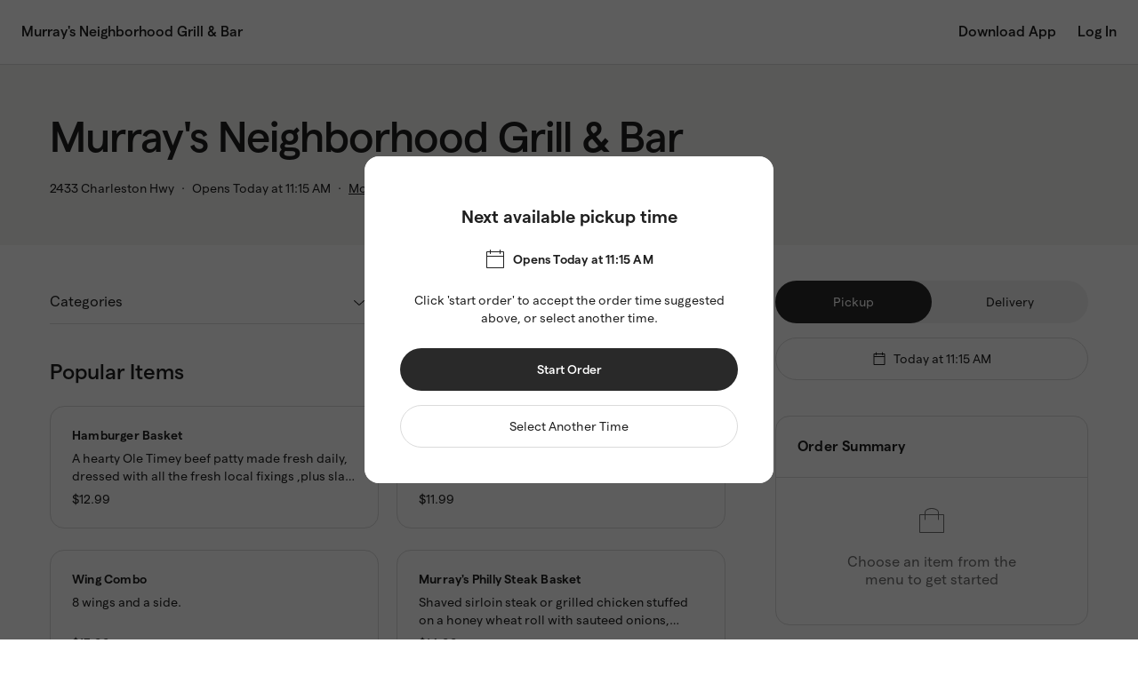

--- FILE ---
content_type: text/html
request_url: https://direct.chownow.com/order/16520/locations/23495
body_size: 3342
content:
<!doctype html>
<html lang="en">
  
  <!--  -->
  <!-- App Version: 5.173.1 -->
  

  <head>
    <meta charset="utf-8"/>
    <meta name="viewport" content="width=device-width,initial-scale=1,shrink-to-fit=no,viewport-fit=cover"/>
    <meta name="theme-color" content="#000000"/>
    <link rel="shortcut icon" href="/cn-favicon-v2.png"/>
    <link rel="apple-app-site-association file" href="/.well-known/apple-developer-merchantid-domain-association"/>
    <!--
      Notice the use of  in the tags above.
      It will be replaced with the URL of the `public` folder during the build.
      Only files inside the `public` folder can be referenced from the HTML.

      Unlike "/favicon.ico" or "favicon.ico", "/favicon.ico" will
      work correctly both with client-side routing and a non-root public URL.
      Learn how to configure a non-root public URL by running `npm run build`.
    -->
    <title>Online Ordering | Powered By ChowNow</title>

    <script type="text/javascript">window.cn={appVersion:"5.173.1"}</script>

    <!-- Google Tag Manager -->
    <script>!function(e,t,a,n){e[n]=e[n]||[],e[n].push({"gtm.start":(new Date).getTime(),event:"gtm.js"});var g=t.getElementsByTagName(a)[0],m=t.createElement(a);m.async=!0,m.src="https://www.googletagmanager.com/gtm.js?id=GTM-KKWVRH3Q",g.parentNode.insertBefore(m,g)}(window,document,"script","dataLayer")</script>
    <!-- End Google Tag Manager -->

    <!-- Stripe -->
    <!-- v2: used for ApplePay, v3: used for Membership Checkout -->
    <script type="text/javascript" src="https://js.stripe.com/v2/"></script>
    <script type="text/javascript" src="https://js.stripe.com/v3/"></script>

    <!-- Google Pay -->
    <script async src="https://pay.google.com/gp/p/js/pay.js"></script>

    <!-- OneTrust Cookies Consent Notice start for chownow.com -->

    <script type="text/javascript" src="https://cdn.cookielaw.org/consent/5adc3527-b6ec-4d0d-b0f6-e706f15990f7/OtAutoBlock.js"></script>

    <script src="https://cdn.cookielaw.org/scripttemplates/otSDKStub.js" type="text/javascript" charset="UTF-8" data-domain-script="5adc3527-b6ec-4d0d-b0f6-e706f15990f7"></script>

    <script type="text/javascript">function OptanonWrapper(){}</script>

    <!-- OneTrust Cookies Consent Notice end for chownow.com -->

    <!-- Google Login -->
    <script src="https://accounts.google.com/gsi/client" async defer="defer"></script>

    <!-- Apple Login -->
    <script type="text/javascript" src="https://appleid.cdn-apple.com/appleauth/static/jsapi/appleid/1/en_US/appleid.auth.js"></script>

    <!-- Branch.IO -->
    <script type="text/javascript" src="https://cdn.branch.io/branch-latest.min.js"></script>

    <!-- Sift Science -->
    <script type="text/javascript">!function(){function n(){var n=document.createElement("script");n.src="https://cdn.siftscience.com/s.js",document.body.appendChild(n)}window.attachEvent?window.attachEvent("onload",n):window.addEventListener("load",n,!1)}()</script>

    <!-- Facebook Pixel Code -->
    <script>!function(e,t,n,c,o,a,f){e.fbq||(o=e.fbq=function(){o.callMethod?o.callMethod.apply(o,arguments):o.queue.push(arguments)},e._fbq||(e._fbq=o),o.push=o,o.loaded=!0,o.version="2.0",o.queue=[],(a=t.createElement(n)).async=!0,a.src="https://connect.facebook.net/en_US/fbevents.js",(f=t.getElementsByTagName(n)[0]).parentNode.insertBefore(a,f))}(window,document,"script"),fbq("init","327022734331437"),fbq("track","PageView")</script>
    <noscript>
      <img height="1" width="1" style="display:none" src="https://www.facebook.com/tr?id=327022734331437&ev=PageView&noscript=1"/>
    </noscript>
    <!-- End Facebook Pixel Code -->

    <!-- mParticle  Code Start-->
    <script type="text/javascript">const directmParticleKey="us1-6fde28461b7d8b4893cbd4afd04baf48",marketplacemParticleKey="us1-ac1aceee57b0a84fb9b566f3377d629e",obnmParticleKey="us1-8b8c4b8386252841b0eb4650b4cff808",cateringmParticleKey="us1-b2d769e57f14e446be5441a70d00f7b7",isMarketplacePlatform=/(marketplace)|(eat)|(www)/.test(window.location.hostname),isOBNPlatform=/yelp\./.test(window.location.hostname),isCateringPlatform=/\/catering\//.test(window.location.pathname),mParticleKey=isMarketplacePlatform?marketplacemParticleKey:isOBNPlatform?obnmParticleKey:isCateringPlatform?cateringmParticleKey:directmParticleKey,mParticleDataPlanId=isMarketplacePlatform?"chownow_marketplace":isOBNPlatform?"chownow_obn":isCateringPlatform?"chownow_catering":"chownow_direct";function getURLParams(){const e=new URL(window.location.href),t={};return isOBNPlatform||(["utm_source","utm_medium","utm_campaign","utm_term","cn_channel"].forEach((n=>{const a=e.searchParams.get(n);isMarketplacePlatform?a&&(t[n]=a):t[n]=a})),document.referrer&&(t.referrer=document.referrer)),t}const isDevelopmentMode=!1;window.mParticle={config:{isDevelopmentMode:false,identityCallback:function(e){const t=getURLParams(),n=e.getUser();n&&(n.setUserAttribute("web_app_version","v5.173.1"),Object.keys(t).map((function(e,a){const i=t[e]||"";n.setUserAttribute(e,i)})))},dataPlan:{planId:mParticleDataPlanId,planVersion:2}}},function(e){window.mParticle=window.mParticle||{},window.mParticle.EventType={Unknown:0,Navigation:1,Location:2,Search:3,Transaction:4,UserContent:5,UserPreference:6,Social:7,Other:8},window.mParticle.eCommerce={Cart:{}},window.mParticle.Identity={},window.mParticle.config=window.mParticle.config||{},window.mParticle.config.rq=[],window.mParticle.config.snippetVersion=2.3,window.mParticle.ready=function(e){window.mParticle.config.rq.push(e)};function t(e,t){return function(){t&&(e=t+"."+e);var n=Array.prototype.slice.call(arguments);n.unshift(e),window.mParticle.config.rq.push(n)}}["endSession","logError","logBaseEvent","logEvent","logForm","logLink","logPageView","setSessionAttribute","setAppName","setAppVersion","setOptOut","setPosition","startNewSession","startTrackingLocation","stopTrackingLocation"].forEach((function(e){window.mParticle[e]=t(e)})),["setCurrencyCode","logCheckout"].forEach((function(e){window.mParticle.eCommerce[e]=t(e,"eCommerce")})),["identify","login","logout","modify"].forEach((function(e){window.mParticle.Identity[e]=t(e,"Identity")}));var n,a,i="?env="+(window.mParticle.config.isDevelopmentMode?1:0),o=window.mParticle.config.dataPlan;o&&(n=o.planId,a=o.planVersion,n&&(a&&(a<1||a>1e3)&&(a=null),i+="&plan_id="+n+(a?"&plan_version="+a:"")));var r=document.createElement("script");r.type="text/javascript",r.async=!0,r.src=("https:"==document.location.protocol?"https://jssdkcdns":"http://jssdkcdn")+".mparticle.com/js/v2/"+e+"/mparticle.js"+i;var c=document.getElementsByTagName("script")[0];c.parentNode.insertBefore(r,c)}(mParticleKey)</script>
    <!-- mParticle  code end -->

    <!-- Rokt Ads Script -->
    <script async crossorigin="anonymous" id="rokt-launcher" fetchpriority="high" src="https://apps.rokt.com/wsdk/integrations/launcher.js" type="module"></script>
    <!-- Rokt Ads Script end -->
  <link rel="icon" href="https://direct.chownow.com/cn-favicon-v2.png"><script defer="defer" src="https://direct.chownow.com/static/js/vendor.f0399161.js"></script><script defer="defer" src="https://direct.chownow.com/static/js/main.f48243b5.js"></script><link href="https://direct.chownow.com/static/css/main.7e72d768.css" rel="stylesheet"></head>

  <body>
    <!-- Google Tag Manager (noscript) -->
    <noscript><iframe src="https://www.googletagmanager.com/ns.html?id=GTM-KKWVRH3Q" height="0" width="0" style="display:none;visibility:hidden"></iframe></noscript>
    <!-- End Google Tag Manager (noscript) -->
    <noscript> You need to enable JavaScript to run this app. </noscript>
    <div id="modal-root"></div>
    <div id="root"></div>
    <!--
      This HTML file is a template.
      If you open it directly in the browser, you will see an empty page.

      You can add webfonts, meta tags, or analytics to this file.
      The build step will place the bundled scripts into the <body> tag.

      To begin the development, run `npm start` or `yarn start`.
      To create a production bundle, use `npm run build` or `yarn build`.
    -->
    <script type="text/javascript">!function(){var e=function(){window.__AudioEyeSiteHash="44e82fff7093edd1bc54ec524ed9c56a";var e=document.createElement("script");e.src="https://wsmcdn.audioeye.com/aem.js",e.type="text/javascript",e.setAttribute("async",""),document.getElementsByTagName("body")[0].appendChild(e)};"complete"!==document.readyState?window.addEventListener?window.addEventListener("load",e):window.attachEvent&&window.attachEvent("onload",e):e()}()</script>
  <script>(function(){function c(){var b=a.contentDocument||a.contentWindow.document;if(b){var d=b.createElement('script');d.innerHTML="window.__CF$cv$params={r:'9c7fca11ce83f689',t:'MTc3MDA5OTI3OS4wMDAwMDA='};var a=document.createElement('script');a.nonce='';a.src='/cdn-cgi/challenge-platform/scripts/jsd/main.js';document.getElementsByTagName('head')[0].appendChild(a);";b.getElementsByTagName('head')[0].appendChild(d)}}if(document.body){var a=document.createElement('iframe');a.height=1;a.width=1;a.style.position='absolute';a.style.top=0;a.style.left=0;a.style.border='none';a.style.visibility='hidden';document.body.appendChild(a);if('loading'!==document.readyState)c();else if(window.addEventListener)document.addEventListener('DOMContentLoaded',c);else{var e=document.onreadystatechange||function(){};document.onreadystatechange=function(b){e(b);'loading'!==document.readyState&&(document.onreadystatechange=e,c())}}}})();</script></body>
</html>


--- FILE ---
content_type: text/css
request_url: https://direct.chownow.com/static/css/main.7e72d768.css
body_size: 226341
content:
@-webkit-keyframes rotation--bbaHc{from{-webkit-transform:rotate(0deg);transform:rotate(0deg)}to{-webkit-transform:rotate(360deg);transform:rotate(360deg)}}@keyframes rotation--bbaHc{from{-webkit-transform:rotate(0deg);transform:rotate(0deg)}to{-webkit-transform:rotate(360deg);transform:rotate(360deg)}}.modalWrapper--p66mk{background-color:#fff;box-sizing:border-box;left:50%;overflow-y:auto;position:fixed;top:20%;transform:translate(-50%, -20%);width:100%;z-index:1050}.theme-direct .modalWrapper--p66mk.backgroundDark--_5DwH{background-color:#292929}.theme-marketplace .modalWrapper--p66mk.backgroundDark--_5DwH{background-color:#142138}.theme-yelp .modalWrapper--p66mk.backgroundDark--_5DwH{background-color:#cd2e20}.theme-vanilla .modalWrapper--p66mk.backgroundDark--_5DwH{background-color:#292929}.theme-sage .modalWrapper--p66mk.backgroundDark--_5DwH{background-color:#13aa6d}.theme-eggplant .modalWrapper--p66mk.backgroundDark--_5DwH{background-color:#8258d4}.theme-blueberry .modalWrapper--p66mk.backgroundDark--_5DwH{background-color:#405de0}.theme-blueraspberry .modalWrapper--p66mk.backgroundDark--_5DwH{background-color:#1c9ceb}.theme-turquoise .modalWrapper--p66mk.backgroundDark--_5DwH{background-color:#02b3b5}.theme-grass .modalWrapper--p66mk.backgroundDark--_5DwH{background-color:#3aac00}.theme-kiwi .modalWrapper--p66mk.backgroundDark--_5DwH{background-color:#9fb800}.theme-citrus .modalWrapper--p66mk.backgroundDark--_5DwH{background-color:#dfa600}.theme-persimmon .modalWrapper--p66mk.backgroundDark--_5DwH{background-color:#dd8607}.theme-tomato .modalWrapper--p66mk.backgroundDark--_5DwH{background-color:#da1f07}.theme-raspberry .modalWrapper--p66mk.backgroundDark--_5DwH{background-color:#e63ea9}.theme-grape .modalWrapper--p66mk.backgroundDark--_5DwH{background-color:#b5388c}.modal--drzfb{height:100%}.modal--drzfb.alert--Tz13C{height:auto}.modal--drzfb.alert--Tz13C .modalWrapper--p66mk{border-radius:16px;width:auto}.modal--drzfb.centered--mijKF .modalWrapper--p66mk{top:50%}.overlay--cR7Mr{animation:fadeIn--F8Chf .3s forwards;background-color:rgba(0,0,0,.64);height:100vh;left:50%;opacity:0;position:fixed;top:50%;transform:translate(-50%, -50%);width:100vw;will-change:opacity;z-index:1040}@media(min-width: 768px){.modal--drzfb{height:auto}.modalWrapper--p66mk{border-radius:16px;max-height:calc(100vh - 160px);top:50%;transform:translate(-50%, -50%);width:460px}}@keyframes fadeIn--F8Chf{100%{opacity:1}}
.restaurantContent--ujEPe{display:flex;flex-direction:column;height:calc(100% - 72px)}.restaurantWrapper--yxSy_{box-sizing:border-box;min-height:calc(100vh - 182px)}.restaurantWrapper--yxSy_.centered--E5xaP{display:flex;justify-content:center;align-items:center}.restaurantWrapper--yxSy_.withDisclaimer--VmeZ4{min-height:calc(100vh - 230px)}.restaurantWrapper--yxSy_.noFooter--iTyY8{min-height:0}.blurredMenu--vV5kH{filter:blur(9px)}@media(min-width: 768px){.restaurantContent--ujEPe{height:calc(100% - 72px)}.restaurantWrapper--yxSy_,.restaurantWrapper--yxSy_.withDisclaimer--VmeZ4{min-height:calc(100vh - 182px)}.restaurantWrapper--yxSy_.noFooter--iTyY8,.restaurantWrapper--yxSy_.withDisclaimer--VmeZ4.noFooter--iTyY8{min-height:0}}
@-webkit-keyframes rotation--Lvk3C{from{-webkit-transform:rotate(0deg);transform:rotate(0deg)}to{-webkit-transform:rotate(360deg);transform:rotate(360deg)}}@keyframes rotation--Lvk3C{from{-webkit-transform:rotate(0deg);transform:rotate(0deg)}to{-webkit-transform:rotate(360deg);transform:rotate(360deg)}}.checkout--IRjT9{display:flex;flex-direction:column;justify-content:space-between}.checkout--IRjT9.withMinHeight--cVsTr{min-height:100vh}.diningSection--dQbb1{display:flex;flex-direction:column;flex:1}.checkoutWrapper--iDe5d{display:block !important;margin:0 !important}.checkoutDetails--dFZT_{margin:0 16px 40px}.header--LsY4Y{font:500 24px/28px "Matter","Helvetica Neue",Helvetica,Arial,sans-serif;letter-spacing:-0.2px;margin-top:40px}.theme-direct .header--LsY4Y{color:#1f1f1f}.theme-marketplace .header--LsY4Y{color:#142138}.theme-yelp .header--LsY4Y{color:#1f1f1f}.theme-vanilla .header--LsY4Y{color:#1f1f1f}.theme-sage .header--LsY4Y{color:#1f1f1f}.theme-eggplant .header--LsY4Y{color:#1f1f1f}.theme-blueberry .header--LsY4Y{color:#1f1f1f}.theme-blueraspberry .header--LsY4Y{color:#1f1f1f}.theme-turquoise .header--LsY4Y{color:#1f1f1f}.theme-grass .header--LsY4Y{color:#1f1f1f}.theme-kiwi .header--LsY4Y{color:#1f1f1f}.theme-citrus .header--LsY4Y{color:#1f1f1f}.theme-persimmon .header--LsY4Y{color:#1f1f1f}.theme-tomato .header--LsY4Y{color:#1f1f1f}.theme-raspberry .header--LsY4Y{color:#1f1f1f}.theme-grape .header--LsY4Y{color:#1f1f1f}.section--uNPiI{margin-top:40px}.section--uNPiI.extraMargin--hG85n{margin-bottom:120px}.orderRight--xz7m3{display:none}.btnWrapper--CWSKI{background-color:#fff;bottom:0;margin-top:40px;padding:16px;position:fixed;width:calc(100% - 32px);z-index:3}.theme-direct .btnWrapper--CWSKI{border-top:solid 1px #dbdbdb}.theme-marketplace .btnWrapper--CWSKI{border-top:solid 1px #dad8d2}.theme-yelp .btnWrapper--CWSKI{border-top:solid 1px #dbdbdb}.theme-vanilla .btnWrapper--CWSKI{border-top:solid 1px #dbdbdb}.theme-sage .btnWrapper--CWSKI{border-top:solid 1px #dbdbdb}.theme-eggplant .btnWrapper--CWSKI{border-top:solid 1px #dbdbdb}.theme-blueberry .btnWrapper--CWSKI{border-top:solid 1px #dbdbdb}.theme-blueraspberry .btnWrapper--CWSKI{border-top:solid 1px #dbdbdb}.theme-turquoise .btnWrapper--CWSKI{border-top:solid 1px #dbdbdb}.theme-grass .btnWrapper--CWSKI{border-top:solid 1px #dbdbdb}.theme-kiwi .btnWrapper--CWSKI{border-top:solid 1px #dbdbdb}.theme-citrus .btnWrapper--CWSKI{border-top:solid 1px #dbdbdb}.theme-persimmon .btnWrapper--CWSKI{border-top:solid 1px #dbdbdb}.theme-tomato .btnWrapper--CWSKI{border-top:solid 1px #dbdbdb}.theme-raspberry .btnWrapper--CWSKI{border-top:solid 1px #dbdbdb}.theme-grape .btnWrapper--CWSKI{border-top:solid 1px #dbdbdb}.errorsInline--MXi54{margin-bottom:16px}.poweredBy--HMN5p{margin-top:40px;text-align:center}.fixedSpinner--zUzUl>div{position:fixed !important}.footer--lcLRY{margin-bottom:80px}.footer--lcLRY.tall--K242a{margin-bottom:108px}@media(min-width: 768px){.checkoutWrapper--iDe5d{display:grid !important;margin:0 32px !important}.checkoutDetails--dFZT_{margin:0}.orderInline--C0XYr{display:none}.orderRight--xz7m3{display:block;margin-bottom:40px}.errorsRight--rXzP5{display:flex;justify-content:center;margin-top:16px}.orderSummaryRight--QaR8e{margin-top:40px}.btnWrapper--CWSKI{display:flex;flex-direction:column-reverse;margin-bottom:40px;padding:0;position:static;position:initial;width:100%}.theme-direct .btnWrapper--CWSKI{border-top:none}.theme-marketplace .btnWrapper--CWSKI{border-top:none}.theme-yelp .btnWrapper--CWSKI{border-top:none}.theme-vanilla .btnWrapper--CWSKI{border-top:none}.theme-sage .btnWrapper--CWSKI{border-top:none}.theme-eggplant .btnWrapper--CWSKI{border-top:none}.theme-blueberry .btnWrapper--CWSKI{border-top:none}.theme-blueraspberry .btnWrapper--CWSKI{border-top:none}.theme-turquoise .btnWrapper--CWSKI{border-top:none}.theme-grass .btnWrapper--CWSKI{border-top:none}.theme-kiwi .btnWrapper--CWSKI{border-top:none}.theme-citrus .btnWrapper--CWSKI{border-top:none}.theme-persimmon .btnWrapper--CWSKI{border-top:none}.theme-tomato .btnWrapper--CWSKI{border-top:none}.theme-raspberry .btnWrapper--CWSKI{border-top:none}.theme-grape .btnWrapper--CWSKI{border-top:none}.errorsInline--MXi54{display:flex;justify-content:center;margin:16px 0 0}.section--uNPiI.extraMargin--hG85n{margin-bottom:0}.footer--lcLRY,.footer--lcLRY.tall--K242a{margin:0}}@media(min-width: 1200px){.checkoutWrapper--iDe5d{margin:0 56px !important}.header--LsY4Y{font:500 40px/44px "Matter","Helvetica Neue",Helvetica,Arial,sans-serif;letter-spacing:-0.6px}.orderRight--xz7m3{grid-column-start:9}}@media(min-width: 1440px){.checkoutWrapper--iDe5d{margin:0 auto !important}}
@-webkit-keyframes rotation--_Vadu{from{-webkit-transform:rotate(0deg);transform:rotate(0deg)}to{-webkit-transform:rotate(360deg);transform:rotate(360deg)}}@keyframes rotation--_Vadu{from{-webkit-transform:rotate(0deg);transform:rotate(0deg)}to{-webkit-transform:rotate(360deg);transform:rotate(360deg)}}.theme-direct .iconClose--FZeW_ path{fill:#1f1f1f}.theme-marketplace .iconClose--FZeW_ path{fill:#142138}.theme-yelp .iconClose--FZeW_ path{fill:#1f1f1f}.theme-vanilla .iconClose--FZeW_ path{fill:#1f1f1f}.theme-sage .iconClose--FZeW_ path{fill:#1f1f1f}.theme-eggplant .iconClose--FZeW_ path{fill:#1f1f1f}.theme-blueberry .iconClose--FZeW_ path{fill:#1f1f1f}.theme-blueraspberry .iconClose--FZeW_ path{fill:#1f1f1f}.theme-turquoise .iconClose--FZeW_ path{fill:#1f1f1f}.theme-grass .iconClose--FZeW_ path{fill:#1f1f1f}.theme-kiwi .iconClose--FZeW_ path{fill:#1f1f1f}.theme-citrus .iconClose--FZeW_ path{fill:#1f1f1f}.theme-persimmon .iconClose--FZeW_ path{fill:#1f1f1f}.theme-tomato .iconClose--FZeW_ path{fill:#1f1f1f}.theme-raspberry .iconClose--FZeW_ path{fill:#1f1f1f}.theme-grape .iconClose--FZeW_ path{fill:#1f1f1f}.modal--WBYh9{box-sizing:border-box;font:400 14px/20px "Matter","Helvetica Neue",Helvetica,Arial,sans-serif;height:100vh;overflow:scroll;padding:56px 16px 40px;width:100vw}.theme-direct .modal--WBYh9{background-color:#fff;color:#1f1f1f}.theme-marketplace .modal--WBYh9{background-color:#fff;color:#142138}.theme-yelp .modal--WBYh9{background-color:#fff;color:#1f1f1f}.theme-vanilla .modal--WBYh9{background-color:#fff;color:#1f1f1f}.theme-sage .modal--WBYh9{background-color:#fff;color:#1f1f1f}.theme-eggplant .modal--WBYh9{background-color:#fff;color:#1f1f1f}.theme-blueberry .modal--WBYh9{background-color:#fff;color:#1f1f1f}.theme-blueraspberry .modal--WBYh9{background-color:#fff;color:#1f1f1f}.theme-turquoise .modal--WBYh9{background-color:#fff;color:#1f1f1f}.theme-grass .modal--WBYh9{background-color:#fff;color:#1f1f1f}.theme-kiwi .modal--WBYh9{background-color:#fff;color:#1f1f1f}.theme-citrus .modal--WBYh9{background-color:#fff;color:#1f1f1f}.theme-persimmon .modal--WBYh9{background-color:#fff;color:#1f1f1f}.theme-tomato .modal--WBYh9{background-color:#fff;color:#1f1f1f}.theme-raspberry .modal--WBYh9{background-color:#fff;color:#1f1f1f}.theme-grape .modal--WBYh9{background-color:#fff;color:#1f1f1f}.modal--WBYh9.center--qxOQe{text-align:center}.theme-direct .dark--ym7Zc .modal--WBYh9{background-color:#292929}.theme-marketplace .dark--ym7Zc .modal--WBYh9{background-color:#142138}.theme-yelp .dark--ym7Zc .modal--WBYh9{background-color:#cd2e20}.theme-vanilla .dark--ym7Zc .modal--WBYh9{background-color:#292929}.theme-sage .dark--ym7Zc .modal--WBYh9{background-color:#13aa6d}.theme-eggplant .dark--ym7Zc .modal--WBYh9{background-color:#8258d4}.theme-blueberry .dark--ym7Zc .modal--WBYh9{background-color:#405de0}.theme-blueraspberry .dark--ym7Zc .modal--WBYh9{background-color:#1c9ceb}.theme-turquoise .dark--ym7Zc .modal--WBYh9{background-color:#02b3b5}.theme-grass .dark--ym7Zc .modal--WBYh9{background-color:#3aac00}.theme-kiwi .dark--ym7Zc .modal--WBYh9{background-color:#9fb800}.theme-citrus .dark--ym7Zc .modal--WBYh9{background-color:#dfa600}.theme-persimmon .dark--ym7Zc .modal--WBYh9{background-color:#dd8607}.theme-tomato .dark--ym7Zc .modal--WBYh9{background-color:#da1f07}.theme-raspberry .dark--ym7Zc .modal--WBYh9{background-color:#e63ea9}.theme-grape .dark--ym7Zc .modal--WBYh9{background-color:#b5388c}.theme-direct .dark--ym7Zc .iconClose--FZeW_ path{fill:#fff}.theme-marketplace .dark--ym7Zc .iconClose--FZeW_ path{fill:#fff}.theme-yelp .dark--ym7Zc .iconClose--FZeW_ path{fill:#fff}.theme-vanilla .dark--ym7Zc .iconClose--FZeW_ path{fill:#fff}.theme-sage .dark--ym7Zc .iconClose--FZeW_ path{fill:#fff}.theme-eggplant .dark--ym7Zc .iconClose--FZeW_ path{fill:#fff}.theme-blueberry .dark--ym7Zc .iconClose--FZeW_ path{fill:#fff}.theme-blueraspberry .dark--ym7Zc .iconClose--FZeW_ path{fill:#fff}.theme-turquoise .dark--ym7Zc .iconClose--FZeW_ path{fill:#fff}.theme-grass .dark--ym7Zc .iconClose--FZeW_ path{fill:#fff}.theme-kiwi .dark--ym7Zc .iconClose--FZeW_ path{fill:#fff}.theme-citrus .dark--ym7Zc .iconClose--FZeW_ path{fill:#fff}.theme-persimmon .dark--ym7Zc .iconClose--FZeW_ path{fill:#fff}.theme-tomato .dark--ym7Zc .iconClose--FZeW_ path{fill:#fff}.theme-raspberry .dark--ym7Zc .iconClose--FZeW_ path{fill:#fff}.theme-grape .dark--ym7Zc .iconClose--FZeW_ path{fill:#fff}.iconWrapper--YyZwg{background-color:rgba(0,0,0,0);border:none;cursor:pointer;padding:0;position:absolute;right:8px;top:8px}@media(min-width: 768px){.modal--WBYh9{border-radius:16px;box-shadow:0px 0px 8px rgba(0,0,0,.16);height:auto;max-height:calc(100vh - 160px);max-width:460px;padding:56px 40px 40px;width:calc(100vw - 32px)}.iconWrapper--YyZwg{right:16px;top:16px}}
@-webkit-keyframes rotation--kITE8{from{-webkit-transform:rotate(0deg);transform:rotate(0deg)}to{-webkit-transform:rotate(360deg);transform:rotate(360deg)}}@keyframes rotation--kITE8{from{-webkit-transform:rotate(0deg);transform:rotate(0deg)}to{-webkit-transform:rotate(360deg);transform:rotate(360deg)}}.modalheader--kpUfl{margin-bottom:24px}.title--sWT4z{font:600 20px/24px "Matter","Helvetica Neue",Helvetica,Arial,sans-serif}.title--sWT4z.withSubtitle--LbLMn{margin-bottom:8px}.subtitle--T0QRX{font:400 14px/20px "Matter","Helvetica Neue",Helvetica,Arial,sans-serif}.stickyHeader--EajfP{box-sizing:border-box;display:none;margin-left:-16px;padding:24px 40px 24px 16px;position:fixed;width:100vw;z-index:1}.theme-direct .stickyHeader--EajfP{background-color:#fff;border-bottom:solid 1px #dbdbdb}.theme-marketplace .stickyHeader--EajfP{background-color:#fff;border-bottom:solid 1px #dad8d2}.theme-yelp .stickyHeader--EajfP{background-color:#fff;border-bottom:solid 1px #dbdbdb}.theme-vanilla .stickyHeader--EajfP{background-color:#fff;border-bottom:solid 1px #dbdbdb}.theme-sage .stickyHeader--EajfP{background-color:#fff;border-bottom:solid 1px #dbdbdb}.theme-eggplant .stickyHeader--EajfP{background-color:#fff;border-bottom:solid 1px #dbdbdb}.theme-blueberry .stickyHeader--EajfP{background-color:#fff;border-bottom:solid 1px #dbdbdb}.theme-blueraspberry .stickyHeader--EajfP{background-color:#fff;border-bottom:solid 1px #dbdbdb}.theme-turquoise .stickyHeader--EajfP{background-color:#fff;border-bottom:solid 1px #dbdbdb}.theme-grass .stickyHeader--EajfP{background-color:#fff;border-bottom:solid 1px #dbdbdb}.theme-kiwi .stickyHeader--EajfP{background-color:#fff;border-bottom:solid 1px #dbdbdb}.theme-citrus .stickyHeader--EajfP{background-color:#fff;border-bottom:solid 1px #dbdbdb}.theme-persimmon .stickyHeader--EajfP{background-color:#fff;border-bottom:solid 1px #dbdbdb}.theme-tomato .stickyHeader--EajfP{background-color:#fff;border-bottom:solid 1px #dbdbdb}.theme-raspberry .stickyHeader--EajfP{background-color:#fff;border-bottom:solid 1px #dbdbdb}.theme-grape .stickyHeader--EajfP{background-color:#fff;border-bottom:solid 1px #dbdbdb}.stickyHeader--EajfP.isVisible--virkm{display:block}@media(min-width: 768px){.stickyHeader--EajfP{border-top-left-radius:16px;border-top-right-radius:16px;margin-left:-40px;padding:24px 40px;width:100%}}
@-webkit-keyframes rotation--EyKkO{from{-webkit-transform:rotate(0deg);transform:rotate(0deg)}to{-webkit-transform:rotate(360deg);transform:rotate(360deg)}}@keyframes rotation--EyKkO{from{-webkit-transform:rotate(0deg);transform:rotate(0deg)}to{-webkit-transform:rotate(360deg);transform:rotate(360deg)}}.geosuggest--yJ6qS{position:relative;text-align:left}input[type=text].geosuggest__input--jOYKg{font:400 16px/24px "Matter","Helvetica Neue",Helvetica,Arial,sans-serif;padding:0 40px;text-overflow:ellipsis}.theme-direct input[type=text].geosuggest__input--jOYKg{color:#1f1f1f}.theme-marketplace input[type=text].geosuggest__input--jOYKg{color:#142138}.theme-yelp input[type=text].geosuggest__input--jOYKg{color:#1f1f1f}.theme-vanilla input[type=text].geosuggest__input--jOYKg{color:#1f1f1f}.theme-sage input[type=text].geosuggest__input--jOYKg{color:#1f1f1f}.theme-eggplant input[type=text].geosuggest__input--jOYKg{color:#1f1f1f}.theme-blueberry input[type=text].geosuggest__input--jOYKg{color:#1f1f1f}.theme-blueraspberry input[type=text].geosuggest__input--jOYKg{color:#1f1f1f}.theme-turquoise input[type=text].geosuggest__input--jOYKg{color:#1f1f1f}.theme-grass input[type=text].geosuggest__input--jOYKg{color:#1f1f1f}.theme-kiwi input[type=text].geosuggest__input--jOYKg{color:#1f1f1f}.theme-citrus input[type=text].geosuggest__input--jOYKg{color:#1f1f1f}.theme-persimmon input[type=text].geosuggest__input--jOYKg{color:#1f1f1f}.theme-tomato input[type=text].geosuggest__input--jOYKg{color:#1f1f1f}.theme-raspberry input[type=text].geosuggest__input--jOYKg{color:#1f1f1f}.theme-grape input[type=text].geosuggest__input--jOYKg{color:#1f1f1f}input[type=text].geosuggest__input--jOYKg:-ms-input-placeholder{font:400 16px/24px "Matter","Helvetica Neue",Helvetica,Arial,sans-serif}.theme-direct input[type=text].geosuggest__input--jOYKg:-ms-input-placeholder{color:#6e6e6e}.theme-marketplace input[type=text].geosuggest__input--jOYKg:-ms-input-placeholder{color:#6e6e6e}.theme-yelp input[type=text].geosuggest__input--jOYKg:-ms-input-placeholder{color:#6e6e6e}.theme-vanilla input[type=text].geosuggest__input--jOYKg:-ms-input-placeholder{color:#6e6e6e}.theme-sage input[type=text].geosuggest__input--jOYKg:-ms-input-placeholder{color:#6e6e6e}.theme-eggplant input[type=text].geosuggest__input--jOYKg:-ms-input-placeholder{color:#6e6e6e}.theme-blueberry input[type=text].geosuggest__input--jOYKg:-ms-input-placeholder{color:#6e6e6e}.theme-blueraspberry input[type=text].geosuggest__input--jOYKg:-ms-input-placeholder{color:#6e6e6e}.theme-turquoise input[type=text].geosuggest__input--jOYKg:-ms-input-placeholder{color:#6e6e6e}.theme-grass input[type=text].geosuggest__input--jOYKg:-ms-input-placeholder{color:#6e6e6e}.theme-kiwi input[type=text].geosuggest__input--jOYKg:-ms-input-placeholder{color:#6e6e6e}.theme-citrus input[type=text].geosuggest__input--jOYKg:-ms-input-placeholder{color:#6e6e6e}.theme-persimmon input[type=text].geosuggest__input--jOYKg:-ms-input-placeholder{color:#6e6e6e}.theme-tomato input[type=text].geosuggest__input--jOYKg:-ms-input-placeholder{color:#6e6e6e}.theme-raspberry input[type=text].geosuggest__input--jOYKg:-ms-input-placeholder{color:#6e6e6e}.theme-grape input[type=text].geosuggest__input--jOYKg:-ms-input-placeholder{color:#6e6e6e}input[type=text].geosuggest__input--jOYKg::placeholder{font:400 16px/24px "Matter","Helvetica Neue",Helvetica,Arial,sans-serif}.theme-direct input[type=text].geosuggest__input--jOYKg::placeholder{color:#6e6e6e}.theme-marketplace input[type=text].geosuggest__input--jOYKg::placeholder{color:#6e6e6e}.theme-yelp input[type=text].geosuggest__input--jOYKg::placeholder{color:#6e6e6e}.theme-vanilla input[type=text].geosuggest__input--jOYKg::placeholder{color:#6e6e6e}.theme-sage input[type=text].geosuggest__input--jOYKg::placeholder{color:#6e6e6e}.theme-eggplant input[type=text].geosuggest__input--jOYKg::placeholder{color:#6e6e6e}.theme-blueberry input[type=text].geosuggest__input--jOYKg::placeholder{color:#6e6e6e}.theme-blueraspberry input[type=text].geosuggest__input--jOYKg::placeholder{color:#6e6e6e}.theme-turquoise input[type=text].geosuggest__input--jOYKg::placeholder{color:#6e6e6e}.theme-grass input[type=text].geosuggest__input--jOYKg::placeholder{color:#6e6e6e}.theme-kiwi input[type=text].geosuggest__input--jOYKg::placeholder{color:#6e6e6e}.theme-citrus input[type=text].geosuggest__input--jOYKg::placeholder{color:#6e6e6e}.theme-persimmon input[type=text].geosuggest__input--jOYKg::placeholder{color:#6e6e6e}.theme-tomato input[type=text].geosuggest__input--jOYKg::placeholder{color:#6e6e6e}.theme-raspberry input[type=text].geosuggest__input--jOYKg::placeholder{color:#6e6e6e}.theme-grape input[type=text].geosuggest__input--jOYKg::placeholder{color:#6e6e6e}input[type=text].geosuggest__input--jOYKg.error--s61SB{border-color:#cc1b00}.geosuggest__suggests--u4fjC{border-radius:8px;box-shadow:0 0 8px 0 rgba(0,0,0,.16);left:0;list-style:none;margin-top:4px;max-height:25em;overflow-x:hidden;overflow-y:auto;padding:0;position:absolute;right:0;top:100%;z-index:3}.theme-direct .geosuggest__suggests--u4fjC{background:#fff;border:#dbdbdb}.theme-marketplace .geosuggest__suggests--u4fjC{background:#fff;border:#dad8d2}.theme-yelp .geosuggest__suggests--u4fjC{background:#fff;border:#dbdbdb}.theme-vanilla .geosuggest__suggests--u4fjC{background:#fff;border:#dbdbdb}.theme-sage .geosuggest__suggests--u4fjC{background:#fff;border:#dbdbdb}.theme-eggplant .geosuggest__suggests--u4fjC{background:#fff;border:#dbdbdb}.theme-blueberry .geosuggest__suggests--u4fjC{background:#fff;border:#dbdbdb}.theme-blueraspberry .geosuggest__suggests--u4fjC{background:#fff;border:#dbdbdb}.theme-turquoise .geosuggest__suggests--u4fjC{background:#fff;border:#dbdbdb}.theme-grass .geosuggest__suggests--u4fjC{background:#fff;border:#dbdbdb}.theme-kiwi .geosuggest__suggests--u4fjC{background:#fff;border:#dbdbdb}.theme-citrus .geosuggest__suggests--u4fjC{background:#fff;border:#dbdbdb}.theme-persimmon .geosuggest__suggests--u4fjC{background:#fff;border:#dbdbdb}.theme-tomato .geosuggest__suggests--u4fjC{background:#fff;border:#dbdbdb}.theme-raspberry .geosuggest__suggests--u4fjC{background:#fff;border:#dbdbdb}.theme-grape .geosuggest__suggests--u4fjC{background:#fff;border:#dbdbdb}.geosuggest__suggests--u4fjC:not(.geosuggestHidden--uhop9)::after{background-image:url(https://maps.gstatic.com/mapfiles/api-3/images/powered-by-google-on-white3_hdpi.png);background-position:right;background-repeat:no-repeat;background-size:120px 14px;content:"";display:block;margin:0 8px 8px;padding:1px 1px 1px 0;text-align:right}.geosuggestHidden--uhop9{border-width:0;max-height:0;overflow:hidden}.geosuggest__item--PH8Lp{cursor:pointer;font:400 14px/16px "Matter","Helvetica Neue",Helvetica,Arial,sans-serif;padding:16px;text-align:left;transition:background-color .2s}.theme-direct .geosuggest__item--PH8Lp{color:#1f1f1f}.theme-marketplace .geosuggest__item--PH8Lp{color:#142138}.theme-yelp .geosuggest__item--PH8Lp{color:#1f1f1f}.theme-vanilla .geosuggest__item--PH8Lp{color:#1f1f1f}.theme-sage .geosuggest__item--PH8Lp{color:#1f1f1f}.theme-eggplant .geosuggest__item--PH8Lp{color:#1f1f1f}.theme-blueberry .geosuggest__item--PH8Lp{color:#1f1f1f}.theme-blueraspberry .geosuggest__item--PH8Lp{color:#1f1f1f}.theme-turquoise .geosuggest__item--PH8Lp{color:#1f1f1f}.theme-grass .geosuggest__item--PH8Lp{color:#1f1f1f}.theme-kiwi .geosuggest__item--PH8Lp{color:#1f1f1f}.theme-citrus .geosuggest__item--PH8Lp{color:#1f1f1f}.theme-persimmon .geosuggest__item--PH8Lp{color:#1f1f1f}.theme-tomato .geosuggest__item--PH8Lp{color:#1f1f1f}.theme-raspberry .geosuggest__item--PH8Lp{color:#1f1f1f}.theme-grape .geosuggest__item--PH8Lp{color:#1f1f1f}.theme-direct .geosuggest__item--PH8Lp:hover{color:#6e6e6e}.theme-marketplace .geosuggest__item--PH8Lp:hover{color:#6e6e6e}.theme-yelp .geosuggest__item--PH8Lp:hover{color:#6e6e6e}.theme-vanilla .geosuggest__item--PH8Lp:hover{color:#6e6e6e}.theme-sage .geosuggest__item--PH8Lp:hover{color:#6e6e6e}.theme-eggplant .geosuggest__item--PH8Lp:hover{color:#6e6e6e}.theme-blueberry .geosuggest__item--PH8Lp:hover{color:#6e6e6e}.theme-blueraspberry .geosuggest__item--PH8Lp:hover{color:#6e6e6e}.theme-turquoise .geosuggest__item--PH8Lp:hover{color:#6e6e6e}.theme-grass .geosuggest__item--PH8Lp:hover{color:#6e6e6e}.theme-kiwi .geosuggest__item--PH8Lp:hover{color:#6e6e6e}.theme-citrus .geosuggest__item--PH8Lp:hover{color:#6e6e6e}.theme-persimmon .geosuggest__item--PH8Lp:hover{color:#6e6e6e}.theme-tomato .geosuggest__item--PH8Lp:hover{color:#6e6e6e}.theme-raspberry .geosuggest__item--PH8Lp:hover{color:#6e6e6e}.theme-grape .geosuggest__item--PH8Lp:hover{color:#6e6e6e}.geosuggest__item--PH8Lp:hover,.geosuggest__item--PH8Lp:focus,.geosuggestActive--EaOjN,.geosuggestActive--EaOjN:hover,.geosuggestActive--EaOjN:focus{background-color:rgba(255,255,255,.4);outline:1px dashed #000;outline-offset:-2px}@media(min-width: 768px){.geosuggest__suggests--u4fjC:not(.geosuggestHidden--uhop9)::after{background-image:none;margin:0}}
@-webkit-keyframes rotation--dfINB{from{-webkit-transform:rotate(0deg);transform:rotate(0deg)}to{-webkit-transform:rotate(360deg);transform:rotate(360deg)}}@keyframes rotation--dfINB{from{-webkit-transform:rotate(0deg);transform:rotate(0deg)}to{-webkit-transform:rotate(360deg);transform:rotate(360deg)}}.menuSimpleBtn--F8aIL{align-items:flex-start;border:1px dashed rgba(0,0,0,0);box-sizing:border-box;cursor:pointer;display:flex;flex-direction:row;justify-content:space-between;padding:16px;width:100%}.theme-direct .menuSimpleBtn--F8aIL{background-color:#fff;color:#1f1f1f}.theme-marketplace .menuSimpleBtn--F8aIL{background-color:#fff;color:#142138}.theme-yelp .menuSimpleBtn--F8aIL{background-color:#fff;color:#1f1f1f}.theme-vanilla .menuSimpleBtn--F8aIL{background-color:#fff;color:#1f1f1f}.theme-sage .menuSimpleBtn--F8aIL{background-color:#fff;color:#1f1f1f}.theme-eggplant .menuSimpleBtn--F8aIL{background-color:#fff;color:#1f1f1f}.theme-blueberry .menuSimpleBtn--F8aIL{background-color:#fff;color:#1f1f1f}.theme-blueraspberry .menuSimpleBtn--F8aIL{background-color:#fff;color:#1f1f1f}.theme-turquoise .menuSimpleBtn--F8aIL{background-color:#fff;color:#1f1f1f}.theme-grass .menuSimpleBtn--F8aIL{background-color:#fff;color:#1f1f1f}.theme-kiwi .menuSimpleBtn--F8aIL{background-color:#fff;color:#1f1f1f}.theme-citrus .menuSimpleBtn--F8aIL{background-color:#fff;color:#1f1f1f}.theme-persimmon .menuSimpleBtn--F8aIL{background-color:#fff;color:#1f1f1f}.theme-tomato .menuSimpleBtn--F8aIL{background-color:#fff;color:#1f1f1f}.theme-raspberry .menuSimpleBtn--F8aIL{background-color:#fff;color:#1f1f1f}.theme-grape .menuSimpleBtn--F8aIL{background-color:#fff;color:#1f1f1f}.menuSimpleBtn--F8aIL p{letter-spacing:.2px}.theme-direct .menuSimpleBtn--F8aIL.selected--jG60o{background-color:#f5f4f3}.theme-marketplace .menuSimpleBtn--F8aIL.selected--jG60o{background-color:#f5f4f1}.theme-yelp .menuSimpleBtn--F8aIL.selected--jG60o{background-color:#fdedeb}.theme-vanilla .menuSimpleBtn--F8aIL.selected--jG60o{background-color:#f5f4f3}.theme-sage .menuSimpleBtn--F8aIL.selected--jG60o{background-color:#e6f7ee}.theme-eggplant .menuSimpleBtn--F8aIL.selected--jG60o{background-color:#f7f3ff}.theme-blueberry .menuSimpleBtn--F8aIL.selected--jG60o{background-color:#f0f3ff}.theme-blueraspberry .menuSimpleBtn--F8aIL.selected--jG60o{background-color:#e2f5fd}.theme-turquoise .menuSimpleBtn--F8aIL.selected--jG60o{background-color:#e1fbfb}.theme-grass .menuSimpleBtn--F8aIL.selected--jG60o{background-color:#e7f5e3}.theme-kiwi .menuSimpleBtn--F8aIL.selected--jG60o{background-color:#ebf6c0}.theme-citrus .menuSimpleBtn--F8aIL.selected--jG60o{background-color:#faf6e0}.theme-persimmon .menuSimpleBtn--F8aIL.selected--jG60o{background-color:#faf1e0}.theme-tomato .menuSimpleBtn--F8aIL.selected--jG60o{background-color:#fdedeb}.theme-raspberry .menuSimpleBtn--F8aIL.selected--jG60o{background-color:#feedf8}.theme-grape .menuSimpleBtn--F8aIL.selected--jG60o{background-color:#fff0fa}.menuSimpleBtn--F8aIL.focus-visible--qO60Q{outline:none}.theme-direct .menuSimpleBtn--F8aIL.focus-visible--qO60Q{background-color:#f2f2f2;border:1px dashed #1f1f1f}.theme-marketplace .menuSimpleBtn--F8aIL.focus-visible--qO60Q{background-color:#f5f4f1;border:1px dashed #142138}.theme-yelp .menuSimpleBtn--F8aIL.focus-visible--qO60Q{background-color:#f2f2f2;border:1px dashed #1f1f1f}.theme-vanilla .menuSimpleBtn--F8aIL.focus-visible--qO60Q{background-color:#f2f2f2;border:1px dashed #1f1f1f}.theme-sage .menuSimpleBtn--F8aIL.focus-visible--qO60Q{background-color:#f2f2f2;border:1px dashed #1f1f1f}.theme-eggplant .menuSimpleBtn--F8aIL.focus-visible--qO60Q{background-color:#f2f2f2;border:1px dashed #1f1f1f}.theme-blueberry .menuSimpleBtn--F8aIL.focus-visible--qO60Q{background-color:#f2f2f2;border:1px dashed #1f1f1f}.theme-blueraspberry .menuSimpleBtn--F8aIL.focus-visible--qO60Q{background-color:#f2f2f2;border:1px dashed #1f1f1f}.theme-turquoise .menuSimpleBtn--F8aIL.focus-visible--qO60Q{background-color:#f2f2f2;border:1px dashed #1f1f1f}.theme-grass .menuSimpleBtn--F8aIL.focus-visible--qO60Q{background-color:#f2f2f2;border:1px dashed #1f1f1f}.theme-kiwi .menuSimpleBtn--F8aIL.focus-visible--qO60Q{background-color:#f2f2f2;border:1px dashed #1f1f1f}.theme-citrus .menuSimpleBtn--F8aIL.focus-visible--qO60Q{background-color:#f2f2f2;border:1px dashed #1f1f1f}.theme-persimmon .menuSimpleBtn--F8aIL.focus-visible--qO60Q{background-color:#f2f2f2;border:1px dashed #1f1f1f}.theme-tomato .menuSimpleBtn--F8aIL.focus-visible--qO60Q{background-color:#f2f2f2;border:1px dashed #1f1f1f}.theme-raspberry .menuSimpleBtn--F8aIL.focus-visible--qO60Q{background-color:#f2f2f2;border:1px dashed #1f1f1f}.theme-grape .menuSimpleBtn--F8aIL.focus-visible--qO60Q{background-color:#f2f2f2;border:1px dashed #1f1f1f}.menuSimpleBtn--F8aIL:focus-visible{outline:none}.theme-direct .menuSimpleBtn--F8aIL:focus-visible{background-color:#f2f2f2;border:1px dashed #1f1f1f}.theme-marketplace .menuSimpleBtn--F8aIL:focus-visible{background-color:#f5f4f1;border:1px dashed #142138}.theme-yelp .menuSimpleBtn--F8aIL:focus-visible{background-color:#f2f2f2;border:1px dashed #1f1f1f}.theme-vanilla .menuSimpleBtn--F8aIL:focus-visible{background-color:#f2f2f2;border:1px dashed #1f1f1f}.theme-sage .menuSimpleBtn--F8aIL:focus-visible{background-color:#f2f2f2;border:1px dashed #1f1f1f}.theme-eggplant .menuSimpleBtn--F8aIL:focus-visible{background-color:#f2f2f2;border:1px dashed #1f1f1f}.theme-blueberry .menuSimpleBtn--F8aIL:focus-visible{background-color:#f2f2f2;border:1px dashed #1f1f1f}.theme-blueraspberry .menuSimpleBtn--F8aIL:focus-visible{background-color:#f2f2f2;border:1px dashed #1f1f1f}.theme-turquoise .menuSimpleBtn--F8aIL:focus-visible{background-color:#f2f2f2;border:1px dashed #1f1f1f}.theme-grass .menuSimpleBtn--F8aIL:focus-visible{background-color:#f2f2f2;border:1px dashed #1f1f1f}.theme-kiwi .menuSimpleBtn--F8aIL:focus-visible{background-color:#f2f2f2;border:1px dashed #1f1f1f}.theme-citrus .menuSimpleBtn--F8aIL:focus-visible{background-color:#f2f2f2;border:1px dashed #1f1f1f}.theme-persimmon .menuSimpleBtn--F8aIL:focus-visible{background-color:#f2f2f2;border:1px dashed #1f1f1f}.theme-tomato .menuSimpleBtn--F8aIL:focus-visible{background-color:#f2f2f2;border:1px dashed #1f1f1f}.theme-raspberry .menuSimpleBtn--F8aIL:focus-visible{background-color:#f2f2f2;border:1px dashed #1f1f1f}.theme-grape .menuSimpleBtn--F8aIL:focus-visible{background-color:#f2f2f2;border:1px dashed #1f1f1f}.theme-direct .menuSimpleBtn--F8aIL:active{background-color:#f5f4f3}.theme-marketplace .menuSimpleBtn--F8aIL:active{background-color:#f5f4f1}.theme-yelp .menuSimpleBtn--F8aIL:active{background-color:#fdedeb}.theme-vanilla .menuSimpleBtn--F8aIL:active{background-color:#f5f4f3}.theme-sage .menuSimpleBtn--F8aIL:active{background-color:#e6f7ee}.theme-eggplant .menuSimpleBtn--F8aIL:active{background-color:#f7f3ff}.theme-blueberry .menuSimpleBtn--F8aIL:active{background-color:#f0f3ff}.theme-blueraspberry .menuSimpleBtn--F8aIL:active{background-color:#e2f5fd}.theme-turquoise .menuSimpleBtn--F8aIL:active{background-color:#e1fbfb}.theme-grass .menuSimpleBtn--F8aIL:active{background-color:#e7f5e3}.theme-kiwi .menuSimpleBtn--F8aIL:active{background-color:#ebf6c0}.theme-citrus .menuSimpleBtn--F8aIL:active{background-color:#faf6e0}.theme-persimmon .menuSimpleBtn--F8aIL:active{background-color:#faf1e0}.theme-tomato .menuSimpleBtn--F8aIL:active{background-color:#fdedeb}.theme-raspberry .menuSimpleBtn--F8aIL:active{background-color:#feedf8}.theme-grape .menuSimpleBtn--F8aIL:active{background-color:#fff0fa}.contentWrapper--ThEd9{align-items:flex-start;display:flex;flex-direction:row}.contentWrapper--ThEd9>svg{height:16px;margin-right:8px;width:16px}.header--QpKJj{font:600 14px/16px "Matter","Helvetica Neue",Helvetica,Arial,sans-serif;margin:0}@media(min-width: 768px){.theme-direct .menuSimpleBtn--F8aIL:hover{background-color:#f2f2f2}.theme-marketplace .menuSimpleBtn--F8aIL:hover{background-color:#f5f4f1}.theme-yelp .menuSimpleBtn--F8aIL:hover{background-color:#f2f2f2}.theme-vanilla .menuSimpleBtn--F8aIL:hover{background-color:#f2f2f2}.theme-sage .menuSimpleBtn--F8aIL:hover{background-color:#f2f2f2}.theme-eggplant .menuSimpleBtn--F8aIL:hover{background-color:#f2f2f2}.theme-blueberry .menuSimpleBtn--F8aIL:hover{background-color:#f2f2f2}.theme-blueraspberry .menuSimpleBtn--F8aIL:hover{background-color:#f2f2f2}.theme-turquoise .menuSimpleBtn--F8aIL:hover{background-color:#f2f2f2}.theme-grass .menuSimpleBtn--F8aIL:hover{background-color:#f2f2f2}.theme-kiwi .menuSimpleBtn--F8aIL:hover{background-color:#f2f2f2}.theme-citrus .menuSimpleBtn--F8aIL:hover{background-color:#f2f2f2}.theme-persimmon .menuSimpleBtn--F8aIL:hover{background-color:#f2f2f2}.theme-tomato .menuSimpleBtn--F8aIL:hover{background-color:#f2f2f2}.theme-raspberry .menuSimpleBtn--F8aIL:hover{background-color:#f2f2f2}.theme-grape .menuSimpleBtn--F8aIL:hover{background-color:#f2f2f2}}
@-webkit-keyframes rotation--hysjc{from{-webkit-transform:rotate(0deg);transform:rotate(0deg)}to{-webkit-transform:rotate(360deg);transform:rotate(360deg)}}@keyframes rotation--hysjc{from{-webkit-transform:rotate(0deg);transform:rotate(0deg)}to{-webkit-transform:rotate(360deg);transform:rotate(360deg)}}.error--i2RBW{color:#cc1b00;font:400 14px/16px "Matter","Helvetica Neue",Helvetica,Arial,sans-serif;padding:0 16px;text-align:left}.locateMeItem--YFaEO p{font:400 14px/16px "Matter","Helvetica Neue",Helvetica,Arial,sans-serif !important}
@-webkit-keyframes rotation--PttHU{from{-webkit-transform:rotate(0deg);transform:rotate(0deg)}to{-webkit-transform:rotate(360deg);transform:rotate(360deg)}}@keyframes rotation--PttHU{from{-webkit-transform:rotate(0deg);transform:rotate(0deg)}to{-webkit-transform:rotate(360deg);transform:rotate(360deg)}}.addressList--CgHso p{font:400 14px/16px "Matter","Helvetica Neue",Helvetica,Arial,sans-serif !important}.addressList--CgHso button{text-align:left}
.defaultDropdown--XgO8H{}.defaultDropdown--XgO8H:not(.geosuggestHidden--HYN5C)::after{display:none}
@-webkit-keyframes rotation--BMT50{from{-webkit-transform:rotate(0deg);transform:rotate(0deg)}to{-webkit-transform:rotate(360deg);transform:rotate(360deg)}}@keyframes rotation--BMT50{from{-webkit-transform:rotate(0deg);transform:rotate(0deg)}to{-webkit-transform:rotate(360deg);transform:rotate(360deg)}}.searchInput--U3xzN{border-radius:8px;width:100%}.theme-direct .searchInput--U3xzN{border:solid 1px #dbdbdb}.theme-marketplace .searchInput--U3xzN{border:solid 1px #dad8d2}.theme-yelp .searchInput--U3xzN{border:solid 1px #dbdbdb}.theme-vanilla .searchInput--U3xzN{border:solid 1px #dbdbdb}.theme-sage .searchInput--U3xzN{border:solid 1px #dbdbdb}.theme-eggplant .searchInput--U3xzN{border:solid 1px #dbdbdb}.theme-blueberry .searchInput--U3xzN{border:solid 1px #dbdbdb}.theme-blueraspberry .searchInput--U3xzN{border:solid 1px #dbdbdb}.theme-turquoise .searchInput--U3xzN{border:solid 1px #dbdbdb}.theme-grass .searchInput--U3xzN{border:solid 1px #dbdbdb}.theme-kiwi .searchInput--U3xzN{border:solid 1px #dbdbdb}.theme-citrus .searchInput--U3xzN{border:solid 1px #dbdbdb}.theme-persimmon .searchInput--U3xzN{border:solid 1px #dbdbdb}.theme-tomato .searchInput--U3xzN{border:solid 1px #dbdbdb}.theme-raspberry .searchInput--U3xzN{border:solid 1px #dbdbdb}.theme-grape .searchInput--U3xzN{border:solid 1px #dbdbdb}.searchInputWrap--SxtP3{position:relative}.icon--SgYN7{height:16px;position:absolute;top:50%;transform:translateY(-50%);width:16px}.iconSearch--_6MOY{left:16px}.theme-direct .iconSearch--_6MOY.active--CBJhC path{fill:#1f1f1f}.theme-marketplace .iconSearch--_6MOY.active--CBJhC path{fill:#142138}.theme-yelp .iconSearch--_6MOY.active--CBJhC path{fill:#1f1f1f}.theme-vanilla .iconSearch--_6MOY.active--CBJhC path{fill:#1f1f1f}.theme-sage .iconSearch--_6MOY.active--CBJhC path{fill:#1f1f1f}.theme-eggplant .iconSearch--_6MOY.active--CBJhC path{fill:#1f1f1f}.theme-blueberry .iconSearch--_6MOY.active--CBJhC path{fill:#1f1f1f}.theme-blueraspberry .iconSearch--_6MOY.active--CBJhC path{fill:#1f1f1f}.theme-turquoise .iconSearch--_6MOY.active--CBJhC path{fill:#1f1f1f}.theme-grass .iconSearch--_6MOY.active--CBJhC path{fill:#1f1f1f}.theme-kiwi .iconSearch--_6MOY.active--CBJhC path{fill:#1f1f1f}.theme-citrus .iconSearch--_6MOY.active--CBJhC path{fill:#1f1f1f}.theme-persimmon .iconSearch--_6MOY.active--CBJhC path{fill:#1f1f1f}.theme-tomato .iconSearch--_6MOY.active--CBJhC path{fill:#1f1f1f}.theme-raspberry .iconSearch--_6MOY.active--CBJhC path{fill:#1f1f1f}.theme-grape .iconSearch--_6MOY.active--CBJhC path{fill:#1f1f1f}.iconClear--HIulg{right:16px}
@-webkit-keyframes rotation--eG3h9{from{-webkit-transform:rotate(0deg);transform:rotate(0deg)}to{-webkit-transform:rotate(360deg);transform:rotate(360deg)}}@keyframes rotation--eG3h9{from{-webkit-transform:rotate(0deg);transform:rotate(0deg)}to{-webkit-transform:rotate(360deg);transform:rotate(360deg)}}.buttonLink--hftDm{background-color:rgba(0,0,0,0);border:none;cursor:pointer;font:400 16px/20px "Matter","Helvetica Neue",Helvetica,Arial,sans-serif;padding:0;text-decoration:underline}.theme-direct .buttonLink--hftDm{color:#1f1f1f}.theme-marketplace .buttonLink--hftDm{color:#142138}.theme-yelp .buttonLink--hftDm{color:#1f1f1f}.theme-vanilla .buttonLink--hftDm{color:#1f1f1f}.theme-sage .buttonLink--hftDm{color:#1f1f1f}.theme-eggplant .buttonLink--hftDm{color:#1f1f1f}.theme-blueberry .buttonLink--hftDm{color:#1f1f1f}.theme-blueraspberry .buttonLink--hftDm{color:#1f1f1f}.theme-turquoise .buttonLink--hftDm{color:#1f1f1f}.theme-grass .buttonLink--hftDm{color:#1f1f1f}.theme-kiwi .buttonLink--hftDm{color:#1f1f1f}.theme-citrus .buttonLink--hftDm{color:#1f1f1f}.theme-persimmon .buttonLink--hftDm{color:#1f1f1f}.theme-tomato .buttonLink--hftDm{color:#1f1f1f}.theme-raspberry .buttonLink--hftDm{color:#1f1f1f}.theme-grape .buttonLink--hftDm{color:#1f1f1f}.theme-direct .buttonLink--hftDm:hover{color:#161616}.theme-marketplace .buttonLink--hftDm:hover{color:#223ba8}.theme-yelp .buttonLink--hftDm:hover{color:#b91608}.theme-vanilla .buttonLink--hftDm:hover{color:#161616}.theme-sage .buttonLink--hftDm:hover{color:#008854}.theme-eggplant .buttonLink--hftDm:hover{color:#6d46bb}.theme-blueberry .buttonLink--hftDm:hover{color:#284ce4}.theme-blueraspberry .buttonLink--hftDm:hover{color:#1b88d7}.theme-turquoise .buttonLink--hftDm:hover{color:#009292}.theme-grass .buttonLink--hftDm:hover{color:#308f00}.theme-kiwi .buttonLink--hftDm:hover{color:#8ca200}.theme-citrus .buttonLink--hftDm:hover{color:#c59300}.theme-persimmon .buttonLink--hftDm:hover{color:#cd6703}.theme-tomato .buttonLink--hftDm:hover{color:#c11c07}.theme-raspberry .buttonLink--hftDm:hover{color:#d0078a}.theme-grape .buttonLink--hftDm:hover{color:#a22b7b}.buttonLink--hftDm.focus-visible--vXHyj{outline-offset:2px}.theme-direct .buttonLink--hftDm.focus-visible--vXHyj{outline:1px dashed #1f1f1f}.theme-marketplace .buttonLink--hftDm.focus-visible--vXHyj{outline:1px dashed #142138}.theme-yelp .buttonLink--hftDm.focus-visible--vXHyj{outline:1px dashed #1f1f1f}.theme-vanilla .buttonLink--hftDm.focus-visible--vXHyj{outline:1px dashed #1f1f1f}.theme-sage .buttonLink--hftDm.focus-visible--vXHyj{outline:1px dashed #1f1f1f}.theme-eggplant .buttonLink--hftDm.focus-visible--vXHyj{outline:1px dashed #1f1f1f}.theme-blueberry .buttonLink--hftDm.focus-visible--vXHyj{outline:1px dashed #1f1f1f}.theme-blueraspberry .buttonLink--hftDm.focus-visible--vXHyj{outline:1px dashed #1f1f1f}.theme-turquoise .buttonLink--hftDm.focus-visible--vXHyj{outline:1px dashed #1f1f1f}.theme-grass .buttonLink--hftDm.focus-visible--vXHyj{outline:1px dashed #1f1f1f}.theme-kiwi .buttonLink--hftDm.focus-visible--vXHyj{outline:1px dashed #1f1f1f}.theme-citrus .buttonLink--hftDm.focus-visible--vXHyj{outline:1px dashed #1f1f1f}.theme-persimmon .buttonLink--hftDm.focus-visible--vXHyj{outline:1px dashed #1f1f1f}.theme-tomato .buttonLink--hftDm.focus-visible--vXHyj{outline:1px dashed #1f1f1f}.theme-raspberry .buttonLink--hftDm.focus-visible--vXHyj{outline:1px dashed #1f1f1f}.theme-grape .buttonLink--hftDm.focus-visible--vXHyj{outline:1px dashed #1f1f1f}.buttonLink--hftDm:focus-visible{outline-offset:2px}.theme-direct .buttonLink--hftDm:focus-visible{outline:1px dashed #1f1f1f}.theme-marketplace .buttonLink--hftDm:focus-visible{outline:1px dashed #142138}.theme-yelp .buttonLink--hftDm:focus-visible{outline:1px dashed #1f1f1f}.theme-vanilla .buttonLink--hftDm:focus-visible{outline:1px dashed #1f1f1f}.theme-sage .buttonLink--hftDm:focus-visible{outline:1px dashed #1f1f1f}.theme-eggplant .buttonLink--hftDm:focus-visible{outline:1px dashed #1f1f1f}.theme-blueberry .buttonLink--hftDm:focus-visible{outline:1px dashed #1f1f1f}.theme-blueraspberry .buttonLink--hftDm:focus-visible{outline:1px dashed #1f1f1f}.theme-turquoise .buttonLink--hftDm:focus-visible{outline:1px dashed #1f1f1f}.theme-grass .buttonLink--hftDm:focus-visible{outline:1px dashed #1f1f1f}.theme-kiwi .buttonLink--hftDm:focus-visible{outline:1px dashed #1f1f1f}.theme-citrus .buttonLink--hftDm:focus-visible{outline:1px dashed #1f1f1f}.theme-persimmon .buttonLink--hftDm:focus-visible{outline:1px dashed #1f1f1f}.theme-tomato .buttonLink--hftDm:focus-visible{outline:1px dashed #1f1f1f}.theme-raspberry .buttonLink--hftDm:focus-visible{outline:1px dashed #1f1f1f}.theme-grape .buttonLink--hftDm:focus-visible{outline:1px dashed #1f1f1f}.buttonLink--hftDm.large--h_gf9{font:400 20px/24px "Matter","Helvetica Neue",Helvetica,Arial,sans-serif}.buttonLink--hftDm.small--eGCjF{font:400 14px/16px "Matter","Helvetica Neue",Helvetica,Arial,sans-serif}.buttonLink--hftDm.xsmall--k4c6n{font:400 12px/16px "Matter","Helvetica Neue",Helvetica,Arial,sans-serif}.buttonLink--hftDm.disabled--mrePW{cursor:auto;cursor:initial}.theme-direct .buttonLink--hftDm.disabled--mrePW{color:#a3a3a3}.theme-marketplace .buttonLink--hftDm.disabled--mrePW{color:#b2afa4}.theme-yelp .buttonLink--hftDm.disabled--mrePW{color:#a3a3a3}.theme-vanilla .buttonLink--hftDm.disabled--mrePW{color:#a3a3a3}.theme-sage .buttonLink--hftDm.disabled--mrePW{color:#a3a3a3}.theme-eggplant .buttonLink--hftDm.disabled--mrePW{color:#a3a3a3}.theme-blueberry .buttonLink--hftDm.disabled--mrePW{color:#a3a3a3}.theme-blueraspberry .buttonLink--hftDm.disabled--mrePW{color:#a3a3a3}.theme-turquoise .buttonLink--hftDm.disabled--mrePW{color:#a3a3a3}.theme-grass .buttonLink--hftDm.disabled--mrePW{color:#a3a3a3}.theme-kiwi .buttonLink--hftDm.disabled--mrePW{color:#a3a3a3}.theme-citrus .buttonLink--hftDm.disabled--mrePW{color:#a3a3a3}.theme-persimmon .buttonLink--hftDm.disabled--mrePW{color:#a3a3a3}.theme-tomato .buttonLink--hftDm.disabled--mrePW{color:#a3a3a3}.theme-raspberry .buttonLink--hftDm.disabled--mrePW{color:#a3a3a3}.theme-grape .buttonLink--hftDm.disabled--mrePW{color:#a3a3a3}.theme-direct .buttonLink--hftDm.linkSecondary--cypba{color:#6e6e6e}.theme-marketplace .buttonLink--hftDm.linkSecondary--cypba{color:#6e6e6e}.theme-yelp .buttonLink--hftDm.linkSecondary--cypba{color:#6e6e6e}.theme-vanilla .buttonLink--hftDm.linkSecondary--cypba{color:#6e6e6e}.theme-sage .buttonLink--hftDm.linkSecondary--cypba{color:#6e6e6e}.theme-eggplant .buttonLink--hftDm.linkSecondary--cypba{color:#6e6e6e}.theme-blueberry .buttonLink--hftDm.linkSecondary--cypba{color:#6e6e6e}.theme-blueraspberry .buttonLink--hftDm.linkSecondary--cypba{color:#6e6e6e}.theme-turquoise .buttonLink--hftDm.linkSecondary--cypba{color:#6e6e6e}.theme-grass .buttonLink--hftDm.linkSecondary--cypba{color:#6e6e6e}.theme-kiwi .buttonLink--hftDm.linkSecondary--cypba{color:#6e6e6e}.theme-citrus .buttonLink--hftDm.linkSecondary--cypba{color:#6e6e6e}.theme-persimmon .buttonLink--hftDm.linkSecondary--cypba{color:#6e6e6e}.theme-tomato .buttonLink--hftDm.linkSecondary--cypba{color:#6e6e6e}.theme-raspberry .buttonLink--hftDm.linkSecondary--cypba{color:#6e6e6e}.theme-grape .buttonLink--hftDm.linkSecondary--cypba{color:#6e6e6e}.theme-direct .buttonLink--hftDm.linkSecondary--cypba:hover{color:#161616}.theme-marketplace .buttonLink--hftDm.linkSecondary--cypba:hover{color:#223ba8}.theme-yelp .buttonLink--hftDm.linkSecondary--cypba:hover{color:#b91608}.theme-vanilla .buttonLink--hftDm.linkSecondary--cypba:hover{color:#161616}.theme-sage .buttonLink--hftDm.linkSecondary--cypba:hover{color:#008854}.theme-eggplant .buttonLink--hftDm.linkSecondary--cypba:hover{color:#6d46bb}.theme-blueberry .buttonLink--hftDm.linkSecondary--cypba:hover{color:#284ce4}.theme-blueraspberry .buttonLink--hftDm.linkSecondary--cypba:hover{color:#1b88d7}.theme-turquoise .buttonLink--hftDm.linkSecondary--cypba:hover{color:#009292}.theme-grass .buttonLink--hftDm.linkSecondary--cypba:hover{color:#308f00}.theme-kiwi .buttonLink--hftDm.linkSecondary--cypba:hover{color:#8ca200}.theme-citrus .buttonLink--hftDm.linkSecondary--cypba:hover{color:#c59300}.theme-persimmon .buttonLink--hftDm.linkSecondary--cypba:hover{color:#cd6703}.theme-tomato .buttonLink--hftDm.linkSecondary--cypba:hover{color:#c11c07}.theme-raspberry .buttonLink--hftDm.linkSecondary--cypba:hover{color:#d0078a}.theme-grape .buttonLink--hftDm.linkSecondary--cypba:hover{color:#a22b7b}.theme-direct .buttonLink--hftDm.linkSecondary--cypba.focus-visible--vXHyj{outline-color:#1f1f1f}.theme-marketplace .buttonLink--hftDm.linkSecondary--cypba.focus-visible--vXHyj{outline-color:#142138}.theme-yelp .buttonLink--hftDm.linkSecondary--cypba.focus-visible--vXHyj{outline-color:#1f1f1f}.theme-vanilla .buttonLink--hftDm.linkSecondary--cypba.focus-visible--vXHyj{outline-color:#1f1f1f}.theme-sage .buttonLink--hftDm.linkSecondary--cypba.focus-visible--vXHyj{outline-color:#1f1f1f}.theme-eggplant .buttonLink--hftDm.linkSecondary--cypba.focus-visible--vXHyj{outline-color:#1f1f1f}.theme-blueberry .buttonLink--hftDm.linkSecondary--cypba.focus-visible--vXHyj{outline-color:#1f1f1f}.theme-blueraspberry .buttonLink--hftDm.linkSecondary--cypba.focus-visible--vXHyj{outline-color:#1f1f1f}.theme-turquoise .buttonLink--hftDm.linkSecondary--cypba.focus-visible--vXHyj{outline-color:#1f1f1f}.theme-grass .buttonLink--hftDm.linkSecondary--cypba.focus-visible--vXHyj{outline-color:#1f1f1f}.theme-kiwi .buttonLink--hftDm.linkSecondary--cypba.focus-visible--vXHyj{outline-color:#1f1f1f}.theme-citrus .buttonLink--hftDm.linkSecondary--cypba.focus-visible--vXHyj{outline-color:#1f1f1f}.theme-persimmon .buttonLink--hftDm.linkSecondary--cypba.focus-visible--vXHyj{outline-color:#1f1f1f}.theme-tomato .buttonLink--hftDm.linkSecondary--cypba.focus-visible--vXHyj{outline-color:#1f1f1f}.theme-raspberry .buttonLink--hftDm.linkSecondary--cypba.focus-visible--vXHyj{outline-color:#1f1f1f}.theme-grape .buttonLink--hftDm.linkSecondary--cypba.focus-visible--vXHyj{outline-color:#1f1f1f}.theme-direct .buttonLink--hftDm.linkSecondary--cypba:focus-visible{outline-color:#1f1f1f}.theme-marketplace .buttonLink--hftDm.linkSecondary--cypba:focus-visible{outline-color:#142138}.theme-yelp .buttonLink--hftDm.linkSecondary--cypba:focus-visible{outline-color:#1f1f1f}.theme-vanilla .buttonLink--hftDm.linkSecondary--cypba:focus-visible{outline-color:#1f1f1f}.theme-sage .buttonLink--hftDm.linkSecondary--cypba:focus-visible{outline-color:#1f1f1f}.theme-eggplant .buttonLink--hftDm.linkSecondary--cypba:focus-visible{outline-color:#1f1f1f}.theme-blueberry .buttonLink--hftDm.linkSecondary--cypba:focus-visible{outline-color:#1f1f1f}.theme-blueraspberry .buttonLink--hftDm.linkSecondary--cypba:focus-visible{outline-color:#1f1f1f}.theme-turquoise .buttonLink--hftDm.linkSecondary--cypba:focus-visible{outline-color:#1f1f1f}.theme-grass .buttonLink--hftDm.linkSecondary--cypba:focus-visible{outline-color:#1f1f1f}.theme-kiwi .buttonLink--hftDm.linkSecondary--cypba:focus-visible{outline-color:#1f1f1f}.theme-citrus .buttonLink--hftDm.linkSecondary--cypba:focus-visible{outline-color:#1f1f1f}.theme-persimmon .buttonLink--hftDm.linkSecondary--cypba:focus-visible{outline-color:#1f1f1f}.theme-tomato .buttonLink--hftDm.linkSecondary--cypba:focus-visible{outline-color:#1f1f1f}.theme-raspberry .buttonLink--hftDm.linkSecondary--cypba:focus-visible{outline-color:#1f1f1f}.theme-grape .buttonLink--hftDm.linkSecondary--cypba:focus-visible{outline-color:#1f1f1f}
@-webkit-keyframes rotation--V3aTP{from{-webkit-transform:rotate(0deg);transform:rotate(0deg)}to{-webkit-transform:rotate(360deg);transform:rotate(360deg)}}@keyframes rotation--V3aTP{from{-webkit-transform:rotate(0deg);transform:rotate(0deg)}to{-webkit-transform:rotate(360deg);transform:rotate(360deg)}}.inputWrapper--woy9a{position:relative;width:100%}.label--jgydK{display:block;font:400 14px/16px "Matter","Helvetica Neue",Helvetica,Arial,sans-serif;text-align:left}.label--jgydK.hideLabel--F8Jan{position:absolute;width:1px;height:1px;padding:0;margin:-1px;overflow:hidden;clip:rect(0, 0, 0, 0);white-space:nowrap;border:0}.input--Y0xul{border-radius:8px;box-sizing:border-box;display:flex;font:400 16px/24px "Matter","Helvetica Neue",Helvetica,Arial,sans-serif;height:48px;margin-top:8px;padding:11px 16px;width:100%}.theme-direct .input--Y0xul{color:#1f1f1f;border:solid 1px #dbdbdb}.theme-marketplace .input--Y0xul{color:#142138;border:solid 1px #dad8d2}.theme-yelp .input--Y0xul{color:#1f1f1f;border:solid 1px #dbdbdb}.theme-vanilla .input--Y0xul{color:#1f1f1f;border:solid 1px #dbdbdb}.theme-sage .input--Y0xul{color:#1f1f1f;border:solid 1px #dbdbdb}.theme-eggplant .input--Y0xul{color:#1f1f1f;border:solid 1px #dbdbdb}.theme-blueberry .input--Y0xul{color:#1f1f1f;border:solid 1px #dbdbdb}.theme-blueraspberry .input--Y0xul{color:#1f1f1f;border:solid 1px #dbdbdb}.theme-turquoise .input--Y0xul{color:#1f1f1f;border:solid 1px #dbdbdb}.theme-grass .input--Y0xul{color:#1f1f1f;border:solid 1px #dbdbdb}.theme-kiwi .input--Y0xul{color:#1f1f1f;border:solid 1px #dbdbdb}.theme-citrus .input--Y0xul{color:#1f1f1f;border:solid 1px #dbdbdb}.theme-persimmon .input--Y0xul{color:#1f1f1f;border:solid 1px #dbdbdb}.theme-tomato .input--Y0xul{color:#1f1f1f;border:solid 1px #dbdbdb}.theme-raspberry .input--Y0xul{color:#1f1f1f;border:solid 1px #dbdbdb}.theme-grape .input--Y0xul{color:#1f1f1f;border:solid 1px #dbdbdb}.theme-direct .input--Y0xul:-ms-input-placeholder{color:#6e6e6e}.theme-marketplace .input--Y0xul:-ms-input-placeholder{color:#6e6e6e}.theme-yelp .input--Y0xul:-ms-input-placeholder{color:#6e6e6e}.theme-vanilla .input--Y0xul:-ms-input-placeholder{color:#6e6e6e}.theme-sage .input--Y0xul:-ms-input-placeholder{color:#6e6e6e}.theme-eggplant .input--Y0xul:-ms-input-placeholder{color:#6e6e6e}.theme-blueberry .input--Y0xul:-ms-input-placeholder{color:#6e6e6e}.theme-blueraspberry .input--Y0xul:-ms-input-placeholder{color:#6e6e6e}.theme-turquoise .input--Y0xul:-ms-input-placeholder{color:#6e6e6e}.theme-grass .input--Y0xul:-ms-input-placeholder{color:#6e6e6e}.theme-kiwi .input--Y0xul:-ms-input-placeholder{color:#6e6e6e}.theme-citrus .input--Y0xul:-ms-input-placeholder{color:#6e6e6e}.theme-persimmon .input--Y0xul:-ms-input-placeholder{color:#6e6e6e}.theme-tomato .input--Y0xul:-ms-input-placeholder{color:#6e6e6e}.theme-raspberry .input--Y0xul:-ms-input-placeholder{color:#6e6e6e}.theme-grape .input--Y0xul:-ms-input-placeholder{color:#6e6e6e}.theme-direct .input--Y0xul::placeholder{color:#6e6e6e}.theme-marketplace .input--Y0xul::placeholder{color:#6e6e6e}.theme-yelp .input--Y0xul::placeholder{color:#6e6e6e}.theme-vanilla .input--Y0xul::placeholder{color:#6e6e6e}.theme-sage .input--Y0xul::placeholder{color:#6e6e6e}.theme-eggplant .input--Y0xul::placeholder{color:#6e6e6e}.theme-blueberry .input--Y0xul::placeholder{color:#6e6e6e}.theme-blueraspberry .input--Y0xul::placeholder{color:#6e6e6e}.theme-turquoise .input--Y0xul::placeholder{color:#6e6e6e}.theme-grass .input--Y0xul::placeholder{color:#6e6e6e}.theme-kiwi .input--Y0xul::placeholder{color:#6e6e6e}.theme-citrus .input--Y0xul::placeholder{color:#6e6e6e}.theme-persimmon .input--Y0xul::placeholder{color:#6e6e6e}.theme-tomato .input--Y0xul::placeholder{color:#6e6e6e}.theme-raspberry .input--Y0xul::placeholder{color:#6e6e6e}.theme-grape .input--Y0xul::placeholder{color:#6e6e6e}.theme-direct .input--Y0xul[disabled]{color:#6e6e6e}.theme-marketplace .input--Y0xul[disabled]{color:#6e6e6e}.theme-yelp .input--Y0xul[disabled]{color:#6e6e6e}.theme-vanilla .input--Y0xul[disabled]{color:#6e6e6e}.theme-sage .input--Y0xul[disabled]{color:#6e6e6e}.theme-eggplant .input--Y0xul[disabled]{color:#6e6e6e}.theme-blueberry .input--Y0xul[disabled]{color:#6e6e6e}.theme-blueraspberry .input--Y0xul[disabled]{color:#6e6e6e}.theme-turquoise .input--Y0xul[disabled]{color:#6e6e6e}.theme-grass .input--Y0xul[disabled]{color:#6e6e6e}.theme-kiwi .input--Y0xul[disabled]{color:#6e6e6e}.theme-citrus .input--Y0xul[disabled]{color:#6e6e6e}.theme-persimmon .input--Y0xul[disabled]{color:#6e6e6e}.theme-tomato .input--Y0xul[disabled]{color:#6e6e6e}.theme-raspberry .input--Y0xul[disabled]{color:#6e6e6e}.theme-grape .input--Y0xul[disabled]{color:#6e6e6e}.theme-direct .input--Y0xul[disabled]:hover,.theme-direct .input--Y0xul[disabled]:focus{border-color:#dbdbdb}.theme-marketplace .input--Y0xul[disabled]:hover,.theme-marketplace .input--Y0xul[disabled]:focus{border-color:#dad8d2}.theme-yelp .input--Y0xul[disabled]:hover,.theme-yelp .input--Y0xul[disabled]:focus{border-color:#dbdbdb}.theme-vanilla .input--Y0xul[disabled]:hover,.theme-vanilla .input--Y0xul[disabled]:focus{border-color:#dbdbdb}.theme-sage .input--Y0xul[disabled]:hover,.theme-sage .input--Y0xul[disabled]:focus{border-color:#dbdbdb}.theme-eggplant .input--Y0xul[disabled]:hover,.theme-eggplant .input--Y0xul[disabled]:focus{border-color:#dbdbdb}.theme-blueberry .input--Y0xul[disabled]:hover,.theme-blueberry .input--Y0xul[disabled]:focus{border-color:#dbdbdb}.theme-blueraspberry .input--Y0xul[disabled]:hover,.theme-blueraspberry .input--Y0xul[disabled]:focus{border-color:#dbdbdb}.theme-turquoise .input--Y0xul[disabled]:hover,.theme-turquoise .input--Y0xul[disabled]:focus{border-color:#dbdbdb}.theme-grass .input--Y0xul[disabled]:hover,.theme-grass .input--Y0xul[disabled]:focus{border-color:#dbdbdb}.theme-kiwi .input--Y0xul[disabled]:hover,.theme-kiwi .input--Y0xul[disabled]:focus{border-color:#dbdbdb}.theme-citrus .input--Y0xul[disabled]:hover,.theme-citrus .input--Y0xul[disabled]:focus{border-color:#dbdbdb}.theme-persimmon .input--Y0xul[disabled]:hover,.theme-persimmon .input--Y0xul[disabled]:focus{border-color:#dbdbdb}.theme-tomato .input--Y0xul[disabled]:hover,.theme-tomato .input--Y0xul[disabled]:focus{border-color:#dbdbdb}.theme-raspberry .input--Y0xul[disabled]:hover,.theme-raspberry .input--Y0xul[disabled]:focus{border-color:#dbdbdb}.theme-grape .input--Y0xul[disabled]:hover,.theme-grape .input--Y0xul[disabled]:focus{border-color:#dbdbdb}.input--Y0xul.error--pge3i{border-color:#cc1b00}.input--Y0xul.withClearIcon--Ql8Rh{padding:11px 48px 11px 16px}.link--zytwG{align-items:center;display:flex;height:48px;position:absolute;right:16px;top:24px}.clearIconWrapper--QWpfs{align-items:center;display:flex;height:48px;position:absolute;right:16px;top:24px}.clearIconWrapper--QWpfs.withLink--PTaxw{right:48px}.clearIconWrapper--QWpfs.withNoLabel--Qt6x_{top:0}.clearIcon--DyxVq{cursor:pointer;height:16px;width:16px}.theme-direct .clearIcon--DyxVq path{fill:#1f1f1f}.theme-marketplace .clearIcon--DyxVq path{fill:#142138}.theme-yelp .clearIcon--DyxVq path{fill:#1f1f1f}.theme-vanilla .clearIcon--DyxVq path{fill:#1f1f1f}.theme-sage .clearIcon--DyxVq path{fill:#1f1f1f}.theme-eggplant .clearIcon--DyxVq path{fill:#1f1f1f}.theme-blueberry .clearIcon--DyxVq path{fill:#1f1f1f}.theme-blueraspberry .clearIcon--DyxVq path{fill:#1f1f1f}.theme-turquoise .clearIcon--DyxVq path{fill:#1f1f1f}.theme-grass .clearIcon--DyxVq path{fill:#1f1f1f}.theme-kiwi .clearIcon--DyxVq path{fill:#1f1f1f}.theme-citrus .clearIcon--DyxVq path{fill:#1f1f1f}.theme-persimmon .clearIcon--DyxVq path{fill:#1f1f1f}.theme-tomato .clearIcon--DyxVq path{fill:#1f1f1f}.theme-raspberry .clearIcon--DyxVq path{fill:#1f1f1f}.theme-grape .clearIcon--DyxVq path{fill:#1f1f1f}.theme-direct .clearIcon--DyxVq:focus{outline:1px dashed #1f1f1f}.theme-marketplace .clearIcon--DyxVq:focus{outline:1px dashed #142138}.theme-yelp .clearIcon--DyxVq:focus{outline:1px dashed #1f1f1f}.theme-vanilla .clearIcon--DyxVq:focus{outline:1px dashed #1f1f1f}.theme-sage .clearIcon--DyxVq:focus{outline:1px dashed #1f1f1f}.theme-eggplant .clearIcon--DyxVq:focus{outline:1px dashed #1f1f1f}.theme-blueberry .clearIcon--DyxVq:focus{outline:1px dashed #1f1f1f}.theme-blueraspberry .clearIcon--DyxVq:focus{outline:1px dashed #1f1f1f}.theme-turquoise .clearIcon--DyxVq:focus{outline:1px dashed #1f1f1f}.theme-grass .clearIcon--DyxVq:focus{outline:1px dashed #1f1f1f}.theme-kiwi .clearIcon--DyxVq:focus{outline:1px dashed #1f1f1f}.theme-citrus .clearIcon--DyxVq:focus{outline:1px dashed #1f1f1f}.theme-persimmon .clearIcon--DyxVq:focus{outline:1px dashed #1f1f1f}.theme-tomato .clearIcon--DyxVq:focus{outline:1px dashed #1f1f1f}.theme-raspberry .clearIcon--DyxVq:focus{outline:1px dashed #1f1f1f}.theme-grape .clearIcon--DyxVq:focus{outline:1px dashed #1f1f1f}.theme-direct .clearIcon--DyxVq:hover path,.theme-direct .clearIcon--DyxVq:active path{fill:#161616}.theme-marketplace .clearIcon--DyxVq:hover path,.theme-marketplace .clearIcon--DyxVq:active path{fill:#223ba8}.theme-yelp .clearIcon--DyxVq:hover path,.theme-yelp .clearIcon--DyxVq:active path{fill:#b91608}.theme-vanilla .clearIcon--DyxVq:hover path,.theme-vanilla .clearIcon--DyxVq:active path{fill:#161616}.theme-sage .clearIcon--DyxVq:hover path,.theme-sage .clearIcon--DyxVq:active path{fill:#008854}.theme-eggplant .clearIcon--DyxVq:hover path,.theme-eggplant .clearIcon--DyxVq:active path{fill:#6d46bb}.theme-blueberry .clearIcon--DyxVq:hover path,.theme-blueberry .clearIcon--DyxVq:active path{fill:#284ce4}.theme-blueraspberry .clearIcon--DyxVq:hover path,.theme-blueraspberry .clearIcon--DyxVq:active path{fill:#1b88d7}.theme-turquoise .clearIcon--DyxVq:hover path,.theme-turquoise .clearIcon--DyxVq:active path{fill:#009292}.theme-grass .clearIcon--DyxVq:hover path,.theme-grass .clearIcon--DyxVq:active path{fill:#308f00}.theme-kiwi .clearIcon--DyxVq:hover path,.theme-kiwi .clearIcon--DyxVq:active path{fill:#8ca200}.theme-citrus .clearIcon--DyxVq:hover path,.theme-citrus .clearIcon--DyxVq:active path{fill:#c59300}.theme-persimmon .clearIcon--DyxVq:hover path,.theme-persimmon .clearIcon--DyxVq:active path{fill:#cd6703}.theme-tomato .clearIcon--DyxVq:hover path,.theme-tomato .clearIcon--DyxVq:active path{fill:#c11c07}.theme-raspberry .clearIcon--DyxVq:hover path,.theme-raspberry .clearIcon--DyxVq:active path{fill:#d0078a}.theme-grape .clearIcon--DyxVq:hover path,.theme-grape .clearIcon--DyxVq:active path{fill:#a22b7b}.errorText--ubUSo{color:#cc1b00;display:block;font:400 12px/16px "Matter","Helvetica Neue",Helvetica,Arial,sans-serif;margin-top:8px;text-align:left}
@-webkit-keyframes rotation--Ddlfw{from{-webkit-transform:rotate(0deg);transform:rotate(0deg)}to{-webkit-transform:rotate(360deg);transform:rotate(360deg)}}@keyframes rotation--Ddlfw{from{-webkit-transform:rotate(0deg);transform:rotate(0deg)}to{-webkit-transform:rotate(360deg);transform:rotate(360deg)}}.modalfooter--_l_4B{margin-top:24px}.modalfooter--_l_4B.fixed--psH0j{bottom:0;box-shadow:0px -1px 2px rgba(0,0,0,.16);margin-left:-16px;margin-right:-16px;padding:16px;position:sticky}.theme-direct .modalfooter--_l_4B.fixed--psH0j{background-color:#fff}.theme-marketplace .modalfooter--_l_4B.fixed--psH0j{background-color:#fff}.theme-yelp .modalfooter--_l_4B.fixed--psH0j{background-color:#fff}.theme-vanilla .modalfooter--_l_4B.fixed--psH0j{background-color:#fff}.theme-sage .modalfooter--_l_4B.fixed--psH0j{background-color:#fff}.theme-eggplant .modalfooter--_l_4B.fixed--psH0j{background-color:#fff}.theme-blueberry .modalfooter--_l_4B.fixed--psH0j{background-color:#fff}.theme-blueraspberry .modalfooter--_l_4B.fixed--psH0j{background-color:#fff}.theme-turquoise .modalfooter--_l_4B.fixed--psH0j{background-color:#fff}.theme-grass .modalfooter--_l_4B.fixed--psH0j{background-color:#fff}.theme-kiwi .modalfooter--_l_4B.fixed--psH0j{background-color:#fff}.theme-citrus .modalfooter--_l_4B.fixed--psH0j{background-color:#fff}.theme-persimmon .modalfooter--_l_4B.fixed--psH0j{background-color:#fff}.theme-tomato .modalfooter--_l_4B.fixed--psH0j{background-color:#fff}.theme-raspberry .modalfooter--_l_4B.fixed--psH0j{background-color:#fff}.theme-grape .modalfooter--_l_4B.fixed--psH0j{background-color:#fff}.message--QoLuy{margin-bottom:16px}@media(min-width: 768px){.modalfooter--_l_4B.fixed--psH0j{margin-left:-40px;margin-right:-40px}}
@-webkit-keyframes rotation--sLOrt{from{-webkit-transform:rotate(0deg);transform:rotate(0deg)}to{-webkit-transform:rotate(360deg);transform:rotate(360deg)}}@keyframes rotation--sLOrt{from{-webkit-transform:rotate(0deg);transform:rotate(0deg)}to{-webkit-transform:rotate(360deg);transform:rotate(360deg)}}.button--PYU56{align-items:center;border:none;border-radius:28px;cursor:pointer;display:flex;font:500 14px/16px "Matter","Helvetica Neue",Helvetica,Arial,sans-serif;height:48px;justify-content:center;padding:16px 24px;position:relative;text-align:center;transition:background-color .3s,opacity .3s,border-color .3s;white-space:nowrap}.button--PYU56:focus{outline:1px dashed;outline-offset:2px}.theme-direct .button--PYU56:focus{outline-color:#1f1f1f}.theme-marketplace .button--PYU56:focus{outline-color:#142138}.theme-yelp .button--PYU56:focus{outline-color:#1f1f1f}.theme-vanilla .button--PYU56:focus{outline-color:#1f1f1f}.theme-sage .button--PYU56:focus{outline-color:#1f1f1f}.theme-eggplant .button--PYU56:focus{outline-color:#1f1f1f}.theme-blueberry .button--PYU56:focus{outline-color:#1f1f1f}.theme-blueraspberry .button--PYU56:focus{outline-color:#1f1f1f}.theme-turquoise .button--PYU56:focus{outline-color:#1f1f1f}.theme-grass .button--PYU56:focus{outline-color:#1f1f1f}.theme-kiwi .button--PYU56:focus{outline-color:#1f1f1f}.theme-citrus .button--PYU56:focus{outline-color:#1f1f1f}.theme-persimmon .button--PYU56:focus{outline-color:#1f1f1f}.theme-tomato .button--PYU56:focus{outline-color:#1f1f1f}.theme-raspberry .button--PYU56:focus{outline-color:#1f1f1f}.theme-grape .button--PYU56:focus{outline-color:#1f1f1f}.button--PYU56.fullWidth--w5jky{width:100%}.button--PYU56.disabled--jtQwG{border:none;pointer-events:none}.button--PYU56.small--W0Qag{font:500 14px/16px "Matter","Helvetica Neue",Helvetica,Arial,sans-serif;height:40px;padding:12px 16px}.icon--C72w_{height:16px;margin-right:8px;width:16px}.theme-direct .fill--U5nOs{background-color:#292929;color:#fff}.theme-marketplace .fill--U5nOs{background-color:#142138;color:#fff}.theme-yelp .fill--U5nOs{background-color:#cd2e20;color:#fff}.theme-vanilla .fill--U5nOs{background-color:#292929;color:#fff}.theme-sage .fill--U5nOs{background-color:#13aa6d;color:#fff}.theme-eggplant .fill--U5nOs{background-color:#8258d4;color:#fff}.theme-blueberry .fill--U5nOs{background-color:#405de0;color:#fff}.theme-blueraspberry .fill--U5nOs{background-color:#1c9ceb;color:#fff}.theme-turquoise .fill--U5nOs{background-color:#02b3b5;color:#fff}.theme-grass .fill--U5nOs{background-color:#3aac00;color:#fff}.theme-kiwi .fill--U5nOs{background-color:#9fb800;color:#fff}.theme-citrus .fill--U5nOs{background-color:#dfa600;color:#fff}.theme-persimmon .fill--U5nOs{background-color:#dd8607;color:#fff}.theme-tomato .fill--U5nOs{background-color:#da1f07;color:#fff}.theme-raspberry .fill--U5nOs{background-color:#e63ea9;color:#fff}.theme-grape .fill--U5nOs{background-color:#b5388c;color:#fff}.theme-direct .fill--U5nOs svg path{fill:#fff}.theme-marketplace .fill--U5nOs svg path{fill:#fff}.theme-yelp .fill--U5nOs svg path{fill:#fff}.theme-vanilla .fill--U5nOs svg path{fill:#fff}.theme-sage .fill--U5nOs svg path{fill:#fff}.theme-eggplant .fill--U5nOs svg path{fill:#fff}.theme-blueberry .fill--U5nOs svg path{fill:#fff}.theme-blueraspberry .fill--U5nOs svg path{fill:#fff}.theme-turquoise .fill--U5nOs svg path{fill:#fff}.theme-grass .fill--U5nOs svg path{fill:#fff}.theme-kiwi .fill--U5nOs svg path{fill:#fff}.theme-citrus .fill--U5nOs svg path{fill:#fff}.theme-persimmon .fill--U5nOs svg path{fill:#fff}.theme-tomato .fill--U5nOs svg path{fill:#fff}.theme-raspberry .fill--U5nOs svg path{fill:#fff}.theme-grape .fill--U5nOs svg path{fill:#fff}.theme-direct .fill--U5nOs:hover{background-color:#161616}.theme-marketplace .fill--U5nOs:hover{background-color:#223ba8}.theme-yelp .fill--U5nOs:hover{background-color:#b91608}.theme-vanilla .fill--U5nOs:hover{background-color:#161616}.theme-sage .fill--U5nOs:hover{background-color:#008854}.theme-eggplant .fill--U5nOs:hover{background-color:#6d46bb}.theme-blueberry .fill--U5nOs:hover{background-color:#284ce4}.theme-blueraspberry .fill--U5nOs:hover{background-color:#1b88d7}.theme-turquoise .fill--U5nOs:hover{background-color:#009292}.theme-grass .fill--U5nOs:hover{background-color:#308f00}.theme-kiwi .fill--U5nOs:hover{background-color:#8ca200}.theme-citrus .fill--U5nOs:hover{background-color:#c59300}.theme-persimmon .fill--U5nOs:hover{background-color:#cd6703}.theme-tomato .fill--U5nOs:hover{background-color:#c11c07}.theme-raspberry .fill--U5nOs:hover{background-color:#d0078a}.theme-grape .fill--U5nOs:hover{background-color:#a22b7b}.theme-direct .fill--U5nOs.disabled--jtQwG{background-color:#dbdbdb;color:#6e6e6e}.theme-marketplace .fill--U5nOs.disabled--jtQwG{background-color:#dad8d2;color:#6e6e6e}.theme-yelp .fill--U5nOs.disabled--jtQwG{background-color:#dbdbdb;color:#6e6e6e}.theme-vanilla .fill--U5nOs.disabled--jtQwG{background-color:#dbdbdb;color:#6e6e6e}.theme-sage .fill--U5nOs.disabled--jtQwG{background-color:#dbdbdb;color:#6e6e6e}.theme-eggplant .fill--U5nOs.disabled--jtQwG{background-color:#dbdbdb;color:#6e6e6e}.theme-blueberry .fill--U5nOs.disabled--jtQwG{background-color:#dbdbdb;color:#6e6e6e}.theme-blueraspberry .fill--U5nOs.disabled--jtQwG{background-color:#dbdbdb;color:#6e6e6e}.theme-turquoise .fill--U5nOs.disabled--jtQwG{background-color:#dbdbdb;color:#6e6e6e}.theme-grass .fill--U5nOs.disabled--jtQwG{background-color:#dbdbdb;color:#6e6e6e}.theme-kiwi .fill--U5nOs.disabled--jtQwG{background-color:#dbdbdb;color:#6e6e6e}.theme-citrus .fill--U5nOs.disabled--jtQwG{background-color:#dbdbdb;color:#6e6e6e}.theme-persimmon .fill--U5nOs.disabled--jtQwG{background-color:#dbdbdb;color:#6e6e6e}.theme-tomato .fill--U5nOs.disabled--jtQwG{background-color:#dbdbdb;color:#6e6e6e}.theme-raspberry .fill--U5nOs.disabled--jtQwG{background-color:#dbdbdb;color:#6e6e6e}.theme-grape .fill--U5nOs.disabled--jtQwG{background-color:#dbdbdb;color:#6e6e6e}.theme-direct .fill--U5nOs.disabled--jtQwG svg path{fill:#6e6e6e}.theme-marketplace .fill--U5nOs.disabled--jtQwG svg path{fill:#6e6e6e}.theme-yelp .fill--U5nOs.disabled--jtQwG svg path{fill:#6e6e6e}.theme-vanilla .fill--U5nOs.disabled--jtQwG svg path{fill:#6e6e6e}.theme-sage .fill--U5nOs.disabled--jtQwG svg path{fill:#6e6e6e}.theme-eggplant .fill--U5nOs.disabled--jtQwG svg path{fill:#6e6e6e}.theme-blueberry .fill--U5nOs.disabled--jtQwG svg path{fill:#6e6e6e}.theme-blueraspberry .fill--U5nOs.disabled--jtQwG svg path{fill:#6e6e6e}.theme-turquoise .fill--U5nOs.disabled--jtQwG svg path{fill:#6e6e6e}.theme-grass .fill--U5nOs.disabled--jtQwG svg path{fill:#6e6e6e}.theme-kiwi .fill--U5nOs.disabled--jtQwG svg path{fill:#6e6e6e}.theme-citrus .fill--U5nOs.disabled--jtQwG svg path{fill:#6e6e6e}.theme-persimmon .fill--U5nOs.disabled--jtQwG svg path{fill:#6e6e6e}.theme-tomato .fill--U5nOs.disabled--jtQwG svg path{fill:#6e6e6e}.theme-raspberry .fill--U5nOs.disabled--jtQwG svg path{fill:#6e6e6e}.theme-grape .fill--U5nOs.disabled--jtQwG svg path{fill:#6e6e6e}.theme-direct .inverse--houOu{background-color:#fff;color:#1f1f1f}.theme-marketplace .inverse--houOu{background-color:#fff;color:#142138}.theme-yelp .inverse--houOu{background-color:#fff;color:#1f1f1f}.theme-vanilla .inverse--houOu{background-color:#fff;color:#1f1f1f}.theme-sage .inverse--houOu{background-color:#fff;color:#1f1f1f}.theme-eggplant .inverse--houOu{background-color:#fff;color:#1f1f1f}.theme-blueberry .inverse--houOu{background-color:#fff;color:#1f1f1f}.theme-blueraspberry .inverse--houOu{background-color:#fff;color:#1f1f1f}.theme-turquoise .inverse--houOu{background-color:#fff;color:#1f1f1f}.theme-grass .inverse--houOu{background-color:#fff;color:#1f1f1f}.theme-kiwi .inverse--houOu{background-color:#fff;color:#1f1f1f}.theme-citrus .inverse--houOu{background-color:#fff;color:#1f1f1f}.theme-persimmon .inverse--houOu{background-color:#fff;color:#1f1f1f}.theme-tomato .inverse--houOu{background-color:#fff;color:#1f1f1f}.theme-raspberry .inverse--houOu{background-color:#fff;color:#1f1f1f}.theme-grape .inverse--houOu{background-color:#fff;color:#1f1f1f}.theme-direct .inverse--houOu svg path{fill:#1f1f1f}.theme-marketplace .inverse--houOu svg path{fill:#142138}.theme-yelp .inverse--houOu svg path{fill:#1f1f1f}.theme-vanilla .inverse--houOu svg path{fill:#1f1f1f}.theme-sage .inverse--houOu svg path{fill:#1f1f1f}.theme-eggplant .inverse--houOu svg path{fill:#1f1f1f}.theme-blueberry .inverse--houOu svg path{fill:#1f1f1f}.theme-blueraspberry .inverse--houOu svg path{fill:#1f1f1f}.theme-turquoise .inverse--houOu svg path{fill:#1f1f1f}.theme-grass .inverse--houOu svg path{fill:#1f1f1f}.theme-kiwi .inverse--houOu svg path{fill:#1f1f1f}.theme-citrus .inverse--houOu svg path{fill:#1f1f1f}.theme-persimmon .inverse--houOu svg path{fill:#1f1f1f}.theme-tomato .inverse--houOu svg path{fill:#1f1f1f}.theme-raspberry .inverse--houOu svg path{fill:#1f1f1f}.theme-grape .inverse--houOu svg path{fill:#1f1f1f}.theme-direct .inverse--houOu:hover{background-color:#161616;color:#fff}.theme-marketplace .inverse--houOu:hover{background-color:#223ba8;color:#fff}.theme-yelp .inverse--houOu:hover{background-color:#b91608;color:#fff}.theme-vanilla .inverse--houOu:hover{background-color:#161616;color:#fff}.theme-sage .inverse--houOu:hover{background-color:#008854;color:#fff}.theme-eggplant .inverse--houOu:hover{background-color:#6d46bb;color:#fff}.theme-blueberry .inverse--houOu:hover{background-color:#284ce4;color:#fff}.theme-blueraspberry .inverse--houOu:hover{background-color:#1b88d7;color:#fff}.theme-turquoise .inverse--houOu:hover{background-color:#009292;color:#fff}.theme-grass .inverse--houOu:hover{background-color:#308f00;color:#fff}.theme-kiwi .inverse--houOu:hover{background-color:#8ca200;color:#fff}.theme-citrus .inverse--houOu:hover{background-color:#c59300;color:#fff}.theme-persimmon .inverse--houOu:hover{background-color:#cd6703;color:#fff}.theme-tomato .inverse--houOu:hover{background-color:#c11c07;color:#fff}.theme-raspberry .inverse--houOu:hover{background-color:#d0078a;color:#fff}.theme-grape .inverse--houOu:hover{background-color:#a22b7b;color:#fff}.theme-direct .inverse--houOu:hover svg path{fill:#fff}.theme-marketplace .inverse--houOu:hover svg path{fill:#fff}.theme-yelp .inverse--houOu:hover svg path{fill:#fff}.theme-vanilla .inverse--houOu:hover svg path{fill:#fff}.theme-sage .inverse--houOu:hover svg path{fill:#fff}.theme-eggplant .inverse--houOu:hover svg path{fill:#fff}.theme-blueberry .inverse--houOu:hover svg path{fill:#fff}.theme-blueraspberry .inverse--houOu:hover svg path{fill:#fff}.theme-turquoise .inverse--houOu:hover svg path{fill:#fff}.theme-grass .inverse--houOu:hover svg path{fill:#fff}.theme-kiwi .inverse--houOu:hover svg path{fill:#fff}.theme-citrus .inverse--houOu:hover svg path{fill:#fff}.theme-persimmon .inverse--houOu:hover svg path{fill:#fff}.theme-tomato .inverse--houOu:hover svg path{fill:#fff}.theme-raspberry .inverse--houOu:hover svg path{fill:#fff}.theme-grape .inverse--houOu:hover svg path{fill:#fff}.theme-marketplace .inverse--houOu:focus{outline-color:#fff}.theme-marketplace .inverse--houOu.disabled--jtQwG{background-color:#343e52;color:#929bad}.theme-marketplace .inverse--houOu.disabled--jtQwG svg path{fill:#929bad}.outline--U9eLl{font:400 14px/16px "Matter","Helvetica Neue",Helvetica,Arial,sans-serif}.theme-direct .outline--U9eLl{background-color:rgba(0,0,0,0);border:1px solid #dbdbdb;color:#1f1f1f}.theme-marketplace .outline--U9eLl{background-color:rgba(0,0,0,0);border:1px solid #dad8d2;color:#142138}.theme-yelp .outline--U9eLl{background-color:rgba(0,0,0,0);border:1px solid #dbdbdb;color:#1f1f1f}.theme-vanilla .outline--U9eLl{background-color:rgba(0,0,0,0);border:1px solid #dbdbdb;color:#1f1f1f}.theme-sage .outline--U9eLl{background-color:rgba(0,0,0,0);border:1px solid #dbdbdb;color:#1f1f1f}.theme-eggplant .outline--U9eLl{background-color:rgba(0,0,0,0);border:1px solid #dbdbdb;color:#1f1f1f}.theme-blueberry .outline--U9eLl{background-color:rgba(0,0,0,0);border:1px solid #dbdbdb;color:#1f1f1f}.theme-blueraspberry .outline--U9eLl{background-color:rgba(0,0,0,0);border:1px solid #dbdbdb;color:#1f1f1f}.theme-turquoise .outline--U9eLl{background-color:rgba(0,0,0,0);border:1px solid #dbdbdb;color:#1f1f1f}.theme-grass .outline--U9eLl{background-color:rgba(0,0,0,0);border:1px solid #dbdbdb;color:#1f1f1f}.theme-kiwi .outline--U9eLl{background-color:rgba(0,0,0,0);border:1px solid #dbdbdb;color:#1f1f1f}.theme-citrus .outline--U9eLl{background-color:rgba(0,0,0,0);border:1px solid #dbdbdb;color:#1f1f1f}.theme-persimmon .outline--U9eLl{background-color:rgba(0,0,0,0);border:1px solid #dbdbdb;color:#1f1f1f}.theme-tomato .outline--U9eLl{background-color:rgba(0,0,0,0);border:1px solid #dbdbdb;color:#1f1f1f}.theme-raspberry .outline--U9eLl{background-color:rgba(0,0,0,0);border:1px solid #dbdbdb;color:#1f1f1f}.theme-grape .outline--U9eLl{background-color:rgba(0,0,0,0);border:1px solid #dbdbdb;color:#1f1f1f}.theme-direct .outline--U9eLl svg path{fill:#1f1f1f}.theme-marketplace .outline--U9eLl svg path{fill:#142138}.theme-yelp .outline--U9eLl svg path{fill:#1f1f1f}.theme-vanilla .outline--U9eLl svg path{fill:#1f1f1f}.theme-sage .outline--U9eLl svg path{fill:#1f1f1f}.theme-eggplant .outline--U9eLl svg path{fill:#1f1f1f}.theme-blueberry .outline--U9eLl svg path{fill:#1f1f1f}.theme-blueraspberry .outline--U9eLl svg path{fill:#1f1f1f}.theme-turquoise .outline--U9eLl svg path{fill:#1f1f1f}.theme-grass .outline--U9eLl svg path{fill:#1f1f1f}.theme-kiwi .outline--U9eLl svg path{fill:#1f1f1f}.theme-citrus .outline--U9eLl svg path{fill:#1f1f1f}.theme-persimmon .outline--U9eLl svg path{fill:#1f1f1f}.theme-tomato .outline--U9eLl svg path{fill:#1f1f1f}.theme-raspberry .outline--U9eLl svg path{fill:#1f1f1f}.theme-grape .outline--U9eLl svg path{fill:#1f1f1f}.theme-direct .outline--U9eLl:hover{border-color:#1f1f1f}.theme-marketplace .outline--U9eLl:hover{border-color:#142138}.theme-yelp .outline--U9eLl:hover{border-color:#1f1f1f}.theme-vanilla .outline--U9eLl:hover{border-color:#1f1f1f}.theme-sage .outline--U9eLl:hover{border-color:#1f1f1f}.theme-eggplant .outline--U9eLl:hover{border-color:#1f1f1f}.theme-blueberry .outline--U9eLl:hover{border-color:#1f1f1f}.theme-blueraspberry .outline--U9eLl:hover{border-color:#1f1f1f}.theme-turquoise .outline--U9eLl:hover{border-color:#1f1f1f}.theme-grass .outline--U9eLl:hover{border-color:#1f1f1f}.theme-kiwi .outline--U9eLl:hover{border-color:#1f1f1f}.theme-citrus .outline--U9eLl:hover{border-color:#1f1f1f}.theme-persimmon .outline--U9eLl:hover{border-color:#1f1f1f}.theme-tomato .outline--U9eLl:hover{border-color:#1f1f1f}.theme-raspberry .outline--U9eLl:hover{border-color:#1f1f1f}.theme-grape .outline--U9eLl:hover{border-color:#1f1f1f}.theme-direct .outline--U9eLl.disabled--jtQwG{background-color:#dbdbdb;color:#6e6e6e}.theme-marketplace .outline--U9eLl.disabled--jtQwG{background-color:#dad8d2;color:#6e6e6e}.theme-yelp .outline--U9eLl.disabled--jtQwG{background-color:#dbdbdb;color:#6e6e6e}.theme-vanilla .outline--U9eLl.disabled--jtQwG{background-color:#dbdbdb;color:#6e6e6e}.theme-sage .outline--U9eLl.disabled--jtQwG{background-color:#dbdbdb;color:#6e6e6e}.theme-eggplant .outline--U9eLl.disabled--jtQwG{background-color:#dbdbdb;color:#6e6e6e}.theme-blueberry .outline--U9eLl.disabled--jtQwG{background-color:#dbdbdb;color:#6e6e6e}.theme-blueraspberry .outline--U9eLl.disabled--jtQwG{background-color:#dbdbdb;color:#6e6e6e}.theme-turquoise .outline--U9eLl.disabled--jtQwG{background-color:#dbdbdb;color:#6e6e6e}.theme-grass .outline--U9eLl.disabled--jtQwG{background-color:#dbdbdb;color:#6e6e6e}.theme-kiwi .outline--U9eLl.disabled--jtQwG{background-color:#dbdbdb;color:#6e6e6e}.theme-citrus .outline--U9eLl.disabled--jtQwG{background-color:#dbdbdb;color:#6e6e6e}.theme-persimmon .outline--U9eLl.disabled--jtQwG{background-color:#dbdbdb;color:#6e6e6e}.theme-tomato .outline--U9eLl.disabled--jtQwG{background-color:#dbdbdb;color:#6e6e6e}.theme-raspberry .outline--U9eLl.disabled--jtQwG{background-color:#dbdbdb;color:#6e6e6e}.theme-grape .outline--U9eLl.disabled--jtQwG{background-color:#dbdbdb;color:#6e6e6e}.theme-direct .outline--U9eLl.disabled--jtQwG svg path{fill:#6e6e6e}.theme-marketplace .outline--U9eLl.disabled--jtQwG svg path{fill:#6e6e6e}.theme-yelp .outline--U9eLl.disabled--jtQwG svg path{fill:#6e6e6e}.theme-vanilla .outline--U9eLl.disabled--jtQwG svg path{fill:#6e6e6e}.theme-sage .outline--U9eLl.disabled--jtQwG svg path{fill:#6e6e6e}.theme-eggplant .outline--U9eLl.disabled--jtQwG svg path{fill:#6e6e6e}.theme-blueberry .outline--U9eLl.disabled--jtQwG svg path{fill:#6e6e6e}.theme-blueraspberry .outline--U9eLl.disabled--jtQwG svg path{fill:#6e6e6e}.theme-turquoise .outline--U9eLl.disabled--jtQwG svg path{fill:#6e6e6e}.theme-grass .outline--U9eLl.disabled--jtQwG svg path{fill:#6e6e6e}.theme-kiwi .outline--U9eLl.disabled--jtQwG svg path{fill:#6e6e6e}.theme-citrus .outline--U9eLl.disabled--jtQwG svg path{fill:#6e6e6e}.theme-persimmon .outline--U9eLl.disabled--jtQwG svg path{fill:#6e6e6e}.theme-tomato .outline--U9eLl.disabled--jtQwG svg path{fill:#6e6e6e}.theme-raspberry .outline--U9eLl.disabled--jtQwG svg path{fill:#6e6e6e}.theme-grape .outline--U9eLl.disabled--jtQwG svg path{fill:#6e6e6e}.caution--rpB9E{font:400 14px/16px "Matter","Helvetica Neue",Helvetica,Arial,sans-serif}.theme-direct .caution--rpB9E{background-color:rgba(0,0,0,0);border:1px solid #cc1b00;color:#cc1b00}.theme-marketplace .caution--rpB9E{background-color:rgba(0,0,0,0);border:1px solid #cc1b00;color:#cc1b00}.theme-yelp .caution--rpB9E{background-color:rgba(0,0,0,0);border:1px solid #cc1b00;color:#cc1b00}.theme-vanilla .caution--rpB9E{background-color:rgba(0,0,0,0);border:1px solid #cc1b00;color:#cc1b00}.theme-sage .caution--rpB9E{background-color:rgba(0,0,0,0);border:1px solid #cc1b00;color:#cc1b00}.theme-eggplant .caution--rpB9E{background-color:rgba(0,0,0,0);border:1px solid #cc1b00;color:#cc1b00}.theme-blueberry .caution--rpB9E{background-color:rgba(0,0,0,0);border:1px solid #cc1b00;color:#cc1b00}.theme-blueraspberry .caution--rpB9E{background-color:rgba(0,0,0,0);border:1px solid #cc1b00;color:#cc1b00}.theme-turquoise .caution--rpB9E{background-color:rgba(0,0,0,0);border:1px solid #cc1b00;color:#cc1b00}.theme-grass .caution--rpB9E{background-color:rgba(0,0,0,0);border:1px solid #cc1b00;color:#cc1b00}.theme-kiwi .caution--rpB9E{background-color:rgba(0,0,0,0);border:1px solid #cc1b00;color:#cc1b00}.theme-citrus .caution--rpB9E{background-color:rgba(0,0,0,0);border:1px solid #cc1b00;color:#cc1b00}.theme-persimmon .caution--rpB9E{background-color:rgba(0,0,0,0);border:1px solid #cc1b00;color:#cc1b00}.theme-tomato .caution--rpB9E{background-color:rgba(0,0,0,0);border:1px solid #cc1b00;color:#cc1b00}.theme-raspberry .caution--rpB9E{background-color:rgba(0,0,0,0);border:1px solid #cc1b00;color:#cc1b00}.theme-grape .caution--rpB9E{background-color:rgba(0,0,0,0);border:1px solid #cc1b00;color:#cc1b00}.theme-direct .caution--rpB9E svg path{fill:#cc1b00}.theme-marketplace .caution--rpB9E svg path{fill:#cc1b00}.theme-yelp .caution--rpB9E svg path{fill:#cc1b00}.theme-vanilla .caution--rpB9E svg path{fill:#cc1b00}.theme-sage .caution--rpB9E svg path{fill:#cc1b00}.theme-eggplant .caution--rpB9E svg path{fill:#cc1b00}.theme-blueberry .caution--rpB9E svg path{fill:#cc1b00}.theme-blueraspberry .caution--rpB9E svg path{fill:#cc1b00}.theme-turquoise .caution--rpB9E svg path{fill:#cc1b00}.theme-grass .caution--rpB9E svg path{fill:#cc1b00}.theme-kiwi .caution--rpB9E svg path{fill:#cc1b00}.theme-citrus .caution--rpB9E svg path{fill:#cc1b00}.theme-persimmon .caution--rpB9E svg path{fill:#cc1b00}.theme-tomato .caution--rpB9E svg path{fill:#cc1b00}.theme-raspberry .caution--rpB9E svg path{fill:#cc1b00}.theme-grape .caution--rpB9E svg path{fill:#cc1b00}.theme-direct .caution--rpB9E:hover{background-color:#fae9e6}.theme-marketplace .caution--rpB9E:hover{background-color:#fae9e6}.theme-yelp .caution--rpB9E:hover{background-color:#fae9e6}.theme-vanilla .caution--rpB9E:hover{background-color:#fae9e6}.theme-sage .caution--rpB9E:hover{background-color:#fae9e6}.theme-eggplant .caution--rpB9E:hover{background-color:#fae9e6}.theme-blueberry .caution--rpB9E:hover{background-color:#fae9e6}.theme-blueraspberry .caution--rpB9E:hover{background-color:#fae9e6}.theme-turquoise .caution--rpB9E:hover{background-color:#fae9e6}.theme-grass .caution--rpB9E:hover{background-color:#fae9e6}.theme-kiwi .caution--rpB9E:hover{background-color:#fae9e6}.theme-citrus .caution--rpB9E:hover{background-color:#fae9e6}.theme-persimmon .caution--rpB9E:hover{background-color:#fae9e6}.theme-tomato .caution--rpB9E:hover{background-color:#fae9e6}.theme-raspberry .caution--rpB9E:hover{background-color:#fae9e6}.theme-grape .caution--rpB9E:hover{background-color:#fae9e6}.theme-direct .caution--rpB9E.disabled--jtQwG{background-color:#dbdbdb;border-color:#dbdbdb;color:#6e6e6e}.theme-marketplace .caution--rpB9E.disabled--jtQwG{background-color:#dad8d2;border-color:#dad8d2;color:#6e6e6e}.theme-yelp .caution--rpB9E.disabled--jtQwG{background-color:#dbdbdb;border-color:#dbdbdb;color:#6e6e6e}.theme-vanilla .caution--rpB9E.disabled--jtQwG{background-color:#dbdbdb;border-color:#dbdbdb;color:#6e6e6e}.theme-sage .caution--rpB9E.disabled--jtQwG{background-color:#dbdbdb;border-color:#dbdbdb;color:#6e6e6e}.theme-eggplant .caution--rpB9E.disabled--jtQwG{background-color:#dbdbdb;border-color:#dbdbdb;color:#6e6e6e}.theme-blueberry .caution--rpB9E.disabled--jtQwG{background-color:#dbdbdb;border-color:#dbdbdb;color:#6e6e6e}.theme-blueraspberry .caution--rpB9E.disabled--jtQwG{background-color:#dbdbdb;border-color:#dbdbdb;color:#6e6e6e}.theme-turquoise .caution--rpB9E.disabled--jtQwG{background-color:#dbdbdb;border-color:#dbdbdb;color:#6e6e6e}.theme-grass .caution--rpB9E.disabled--jtQwG{background-color:#dbdbdb;border-color:#dbdbdb;color:#6e6e6e}.theme-kiwi .caution--rpB9E.disabled--jtQwG{background-color:#dbdbdb;border-color:#dbdbdb;color:#6e6e6e}.theme-citrus .caution--rpB9E.disabled--jtQwG{background-color:#dbdbdb;border-color:#dbdbdb;color:#6e6e6e}.theme-persimmon .caution--rpB9E.disabled--jtQwG{background-color:#dbdbdb;border-color:#dbdbdb;color:#6e6e6e}.theme-tomato .caution--rpB9E.disabled--jtQwG{background-color:#dbdbdb;border-color:#dbdbdb;color:#6e6e6e}.theme-raspberry .caution--rpB9E.disabled--jtQwG{background-color:#dbdbdb;border-color:#dbdbdb;color:#6e6e6e}.theme-grape .caution--rpB9E.disabled--jtQwG{background-color:#dbdbdb;border-color:#dbdbdb;color:#6e6e6e}.theme-direct .caution--rpB9E.disabled--jtQwG svg path{fill:#6e6e6e}.theme-marketplace .caution--rpB9E.disabled--jtQwG svg path{fill:#6e6e6e}.theme-yelp .caution--rpB9E.disabled--jtQwG svg path{fill:#6e6e6e}.theme-vanilla .caution--rpB9E.disabled--jtQwG svg path{fill:#6e6e6e}.theme-sage .caution--rpB9E.disabled--jtQwG svg path{fill:#6e6e6e}.theme-eggplant .caution--rpB9E.disabled--jtQwG svg path{fill:#6e6e6e}.theme-blueberry .caution--rpB9E.disabled--jtQwG svg path{fill:#6e6e6e}.theme-blueraspberry .caution--rpB9E.disabled--jtQwG svg path{fill:#6e6e6e}.theme-turquoise .caution--rpB9E.disabled--jtQwG svg path{fill:#6e6e6e}.theme-grass .caution--rpB9E.disabled--jtQwG svg path{fill:#6e6e6e}.theme-kiwi .caution--rpB9E.disabled--jtQwG svg path{fill:#6e6e6e}.theme-citrus .caution--rpB9E.disabled--jtQwG svg path{fill:#6e6e6e}.theme-persimmon .caution--rpB9E.disabled--jtQwG svg path{fill:#6e6e6e}.theme-tomato .caution--rpB9E.disabled--jtQwG svg path{fill:#6e6e6e}.theme-raspberry .caution--rpB9E.disabled--jtQwG svg path{fill:#6e6e6e}.theme-grape .caution--rpB9E.disabled--jtQwG svg path{fill:#6e6e6e}
.secondary--zSXPc{margin-top:16px}.secondary--zSXPc.fixed--h6NdF{margin-top:8px}
@-webkit-keyframes rotation--buCgU{from{-webkit-transform:rotate(0deg);transform:rotate(0deg)}to{-webkit-transform:rotate(360deg);transform:rotate(360deg)}}@keyframes rotation--buCgU{from{-webkit-transform:rotate(0deg);transform:rotate(0deg)}to{-webkit-transform:rotate(360deg);transform:rotate(360deg)}}.inputWrapper--n_SGL{position:relative;width:100%}.label--dXa0E{display:block;text-align:left}.label--dXa0E.hideLabel--LaaJd{display:none}.input--QwQ8o{border-radius:8px;box-sizing:border-box;display:flex;font:400 16px/24px "Matter","Helvetica Neue",Helvetica,Arial,sans-serif;margin-top:8px;min-height:80px;padding:11px 16px;width:100%}.theme-direct .input--QwQ8o{color:#1f1f1f;border:solid 1px #dbdbdb}.theme-marketplace .input--QwQ8o{color:#142138;border:solid 1px #dad8d2}.theme-yelp .input--QwQ8o{color:#1f1f1f;border:solid 1px #dbdbdb}.theme-vanilla .input--QwQ8o{color:#1f1f1f;border:solid 1px #dbdbdb}.theme-sage .input--QwQ8o{color:#1f1f1f;border:solid 1px #dbdbdb}.theme-eggplant .input--QwQ8o{color:#1f1f1f;border:solid 1px #dbdbdb}.theme-blueberry .input--QwQ8o{color:#1f1f1f;border:solid 1px #dbdbdb}.theme-blueraspberry .input--QwQ8o{color:#1f1f1f;border:solid 1px #dbdbdb}.theme-turquoise .input--QwQ8o{color:#1f1f1f;border:solid 1px #dbdbdb}.theme-grass .input--QwQ8o{color:#1f1f1f;border:solid 1px #dbdbdb}.theme-kiwi .input--QwQ8o{color:#1f1f1f;border:solid 1px #dbdbdb}.theme-citrus .input--QwQ8o{color:#1f1f1f;border:solid 1px #dbdbdb}.theme-persimmon .input--QwQ8o{color:#1f1f1f;border:solid 1px #dbdbdb}.theme-tomato .input--QwQ8o{color:#1f1f1f;border:solid 1px #dbdbdb}.theme-raspberry .input--QwQ8o{color:#1f1f1f;border:solid 1px #dbdbdb}.theme-grape .input--QwQ8o{color:#1f1f1f;border:solid 1px #dbdbdb}.input--QwQ8o.error--J5dFP{border-color:#cc1b00}.theme-direct .input--QwQ8o:-ms-input-placeholder{color:#6e6e6e}.theme-marketplace .input--QwQ8o:-ms-input-placeholder{color:#6e6e6e}.theme-yelp .input--QwQ8o:-ms-input-placeholder{color:#6e6e6e}.theme-vanilla .input--QwQ8o:-ms-input-placeholder{color:#6e6e6e}.theme-sage .input--QwQ8o:-ms-input-placeholder{color:#6e6e6e}.theme-eggplant .input--QwQ8o:-ms-input-placeholder{color:#6e6e6e}.theme-blueberry .input--QwQ8o:-ms-input-placeholder{color:#6e6e6e}.theme-blueraspberry .input--QwQ8o:-ms-input-placeholder{color:#6e6e6e}.theme-turquoise .input--QwQ8o:-ms-input-placeholder{color:#6e6e6e}.theme-grass .input--QwQ8o:-ms-input-placeholder{color:#6e6e6e}.theme-kiwi .input--QwQ8o:-ms-input-placeholder{color:#6e6e6e}.theme-citrus .input--QwQ8o:-ms-input-placeholder{color:#6e6e6e}.theme-persimmon .input--QwQ8o:-ms-input-placeholder{color:#6e6e6e}.theme-tomato .input--QwQ8o:-ms-input-placeholder{color:#6e6e6e}.theme-raspberry .input--QwQ8o:-ms-input-placeholder{color:#6e6e6e}.theme-grape .input--QwQ8o:-ms-input-placeholder{color:#6e6e6e}.theme-direct .input--QwQ8o::placeholder{color:#6e6e6e}.theme-marketplace .input--QwQ8o::placeholder{color:#6e6e6e}.theme-yelp .input--QwQ8o::placeholder{color:#6e6e6e}.theme-vanilla .input--QwQ8o::placeholder{color:#6e6e6e}.theme-sage .input--QwQ8o::placeholder{color:#6e6e6e}.theme-eggplant .input--QwQ8o::placeholder{color:#6e6e6e}.theme-blueberry .input--QwQ8o::placeholder{color:#6e6e6e}.theme-blueraspberry .input--QwQ8o::placeholder{color:#6e6e6e}.theme-turquoise .input--QwQ8o::placeholder{color:#6e6e6e}.theme-grass .input--QwQ8o::placeholder{color:#6e6e6e}.theme-kiwi .input--QwQ8o::placeholder{color:#6e6e6e}.theme-citrus .input--QwQ8o::placeholder{color:#6e6e6e}.theme-persimmon .input--QwQ8o::placeholder{color:#6e6e6e}.theme-tomato .input--QwQ8o::placeholder{color:#6e6e6e}.theme-raspberry .input--QwQ8o::placeholder{color:#6e6e6e}.theme-grape .input--QwQ8o::placeholder{color:#6e6e6e}.theme-direct .input--QwQ8o[disabled]{color:#6e6e6e}.theme-marketplace .input--QwQ8o[disabled]{color:#6e6e6e}.theme-yelp .input--QwQ8o[disabled]{color:#6e6e6e}.theme-vanilla .input--QwQ8o[disabled]{color:#6e6e6e}.theme-sage .input--QwQ8o[disabled]{color:#6e6e6e}.theme-eggplant .input--QwQ8o[disabled]{color:#6e6e6e}.theme-blueberry .input--QwQ8o[disabled]{color:#6e6e6e}.theme-blueraspberry .input--QwQ8o[disabled]{color:#6e6e6e}.theme-turquoise .input--QwQ8o[disabled]{color:#6e6e6e}.theme-grass .input--QwQ8o[disabled]{color:#6e6e6e}.theme-kiwi .input--QwQ8o[disabled]{color:#6e6e6e}.theme-citrus .input--QwQ8o[disabled]{color:#6e6e6e}.theme-persimmon .input--QwQ8o[disabled]{color:#6e6e6e}.theme-tomato .input--QwQ8o[disabled]{color:#6e6e6e}.theme-raspberry .input--QwQ8o[disabled]{color:#6e6e6e}.theme-grape .input--QwQ8o[disabled]{color:#6e6e6e}.theme-direct .input--QwQ8o[disabled]:hover,.theme-direct .input--QwQ8o[disabled]:focus{border-color:#dbdbdb}.theme-marketplace .input--QwQ8o[disabled]:hover,.theme-marketplace .input--QwQ8o[disabled]:focus{border-color:#dad8d2}.theme-yelp .input--QwQ8o[disabled]:hover,.theme-yelp .input--QwQ8o[disabled]:focus{border-color:#dbdbdb}.theme-vanilla .input--QwQ8o[disabled]:hover,.theme-vanilla .input--QwQ8o[disabled]:focus{border-color:#dbdbdb}.theme-sage .input--QwQ8o[disabled]:hover,.theme-sage .input--QwQ8o[disabled]:focus{border-color:#dbdbdb}.theme-eggplant .input--QwQ8o[disabled]:hover,.theme-eggplant .input--QwQ8o[disabled]:focus{border-color:#dbdbdb}.theme-blueberry .input--QwQ8o[disabled]:hover,.theme-blueberry .input--QwQ8o[disabled]:focus{border-color:#dbdbdb}.theme-blueraspberry .input--QwQ8o[disabled]:hover,.theme-blueraspberry .input--QwQ8o[disabled]:focus{border-color:#dbdbdb}.theme-turquoise .input--QwQ8o[disabled]:hover,.theme-turquoise .input--QwQ8o[disabled]:focus{border-color:#dbdbdb}.theme-grass .input--QwQ8o[disabled]:hover,.theme-grass .input--QwQ8o[disabled]:focus{border-color:#dbdbdb}.theme-kiwi .input--QwQ8o[disabled]:hover,.theme-kiwi .input--QwQ8o[disabled]:focus{border-color:#dbdbdb}.theme-citrus .input--QwQ8o[disabled]:hover,.theme-citrus .input--QwQ8o[disabled]:focus{border-color:#dbdbdb}.theme-persimmon .input--QwQ8o[disabled]:hover,.theme-persimmon .input--QwQ8o[disabled]:focus{border-color:#dbdbdb}.theme-tomato .input--QwQ8o[disabled]:hover,.theme-tomato .input--QwQ8o[disabled]:focus{border-color:#dbdbdb}.theme-raspberry .input--QwQ8o[disabled]:hover,.theme-raspberry .input--QwQ8o[disabled]:focus{border-color:#dbdbdb}.theme-grape .input--QwQ8o[disabled]:hover,.theme-grape .input--QwQ8o[disabled]:focus{border-color:#dbdbdb}.characterLimit--SegSE{color:#6e6e6e;display:block;font:500 10px/16px "Matter","Helvetica Neue",Helvetica,Arial,sans-serif;letter-spacing:.8px;margin-top:8px;text-align:right;width:100%}.theme-direct .characterLimit--SegSE{color:#6e6e6e}.theme-marketplace .characterLimit--SegSE{color:#6e6e6e}.theme-yelp .characterLimit--SegSE{color:#6e6e6e}.theme-vanilla .characterLimit--SegSE{color:#6e6e6e}.theme-sage .characterLimit--SegSE{color:#6e6e6e}.theme-eggplant .characterLimit--SegSE{color:#6e6e6e}.theme-blueberry .characterLimit--SegSE{color:#6e6e6e}.theme-blueraspberry .characterLimit--SegSE{color:#6e6e6e}.theme-turquoise .characterLimit--SegSE{color:#6e6e6e}.theme-grass .characterLimit--SegSE{color:#6e6e6e}.theme-kiwi .characterLimit--SegSE{color:#6e6e6e}.theme-citrus .characterLimit--SegSE{color:#6e6e6e}.theme-persimmon .characterLimit--SegSE{color:#6e6e6e}.theme-tomato .characterLimit--SegSE{color:#6e6e6e}.theme-raspberry .characterLimit--SegSE{color:#6e6e6e}.theme-grape .characterLimit--SegSE{color:#6e6e6e}.errorText--WQbPI{color:#cc1b00;display:block;font:400 12px/16px "Matter","Helvetica Neue",Helvetica,Arial,sans-serif;margin-top:8px;text-align:left}
@-webkit-keyframes rotation--FnAif{from{-webkit-transform:rotate(0deg);transform:rotate(0deg)}to{-webkit-transform:rotate(360deg);transform:rotate(360deg)}}@keyframes rotation--FnAif{from{-webkit-transform:rotate(0deg);transform:rotate(0deg)}to{-webkit-transform:rotate(360deg);transform:rotate(360deg)}}.label--J__aX{display:block;font:400 14px/16px "Matter","Helvetica Neue",Helvetica,Arial,sans-serif;margin-bottom:8px}.theme-direct .label--J__aX{color:#1f1f1f}.theme-marketplace .label--J__aX{color:#142138}.theme-yelp .label--J__aX{color:#1f1f1f}.theme-vanilla .label--J__aX{color:#1f1f1f}.theme-sage .label--J__aX{color:#1f1f1f}.theme-eggplant .label--J__aX{color:#1f1f1f}.theme-blueberry .label--J__aX{color:#1f1f1f}.theme-blueraspberry .label--J__aX{color:#1f1f1f}.theme-turquoise .label--J__aX{color:#1f1f1f}.theme-grass .label--J__aX{color:#1f1f1f}.theme-kiwi .label--J__aX{color:#1f1f1f}.theme-citrus .label--J__aX{color:#1f1f1f}.theme-persimmon .label--J__aX{color:#1f1f1f}.theme-tomato .label--J__aX{color:#1f1f1f}.theme-raspberry .label--J__aX{color:#1f1f1f}.theme-grape .label--J__aX{color:#1f1f1f}.error--s9xtM{color:#cc1b00;font:400 12px/16px "Matter","Helvetica Neue",Helvetica,Arial,sans-serif;margin-top:8px}.input--rDYt8{margin-top:24px}
.input--bbJAQ{margin-top:24px}
@-webkit-keyframes rotation--vI0ps{from{-webkit-transform:rotate(0deg);transform:rotate(0deg)}to{-webkit-transform:rotate(360deg);transform:rotate(360deg)}}@keyframes rotation--vI0ps{from{-webkit-transform:rotate(0deg);transform:rotate(0deg)}to{-webkit-transform:rotate(360deg);transform:rotate(360deg)}}.input--DRTC3{margin-top:24px}.theme-direct .icon--MTdxb path{fill:#6e6e6e !important}.theme-marketplace .icon--MTdxb path{fill:#6e6e6e !important}.theme-yelp .icon--MTdxb path{fill:#6e6e6e !important}.theme-vanilla .icon--MTdxb path{fill:#6e6e6e !important}.theme-sage .icon--MTdxb path{fill:#6e6e6e !important}.theme-eggplant .icon--MTdxb path{fill:#6e6e6e !important}.theme-blueberry .icon--MTdxb path{fill:#6e6e6e !important}.theme-blueraspberry .icon--MTdxb path{fill:#6e6e6e !important}.theme-turquoise .icon--MTdxb path{fill:#6e6e6e !important}.theme-grass .icon--MTdxb path{fill:#6e6e6e !important}.theme-kiwi .icon--MTdxb path{fill:#6e6e6e !important}.theme-citrus .icon--MTdxb path{fill:#6e6e6e !important}.theme-persimmon .icon--MTdxb path{fill:#6e6e6e !important}.theme-tomato .icon--MTdxb path{fill:#6e6e6e !important}.theme-raspberry .icon--MTdxb path{fill:#6e6e6e !important}.theme-grape .icon--MTdxb path{fill:#6e6e6e !important}.secondaryButton--uajna{margin-top:16px}
@-webkit-keyframes rotation--NKSUE{from{-webkit-transform:rotate(0deg);transform:rotate(0deg)}to{-webkit-transform:rotate(360deg);transform:rotate(360deg)}}@keyframes rotation--NKSUE{from{-webkit-transform:rotate(0deg);transform:rotate(0deg)}to{-webkit-transform:rotate(360deg);transform:rotate(360deg)}}.modalFrame--YNkjz{box-sizing:border-box;display:flex;flex-direction:column;font:400 14px/20px "Matter","Helvetica Neue",Helvetica,Arial,sans-serif;height:100vh;overflow:scroll;padding:24px 16px 0;width:100vw}.theme-direct .modalFrame--YNkjz{background-color:#fff;color:#1f1f1f}.theme-marketplace .modalFrame--YNkjz{background-color:#fff;color:#142138}.theme-yelp .modalFrame--YNkjz{background-color:#fff;color:#1f1f1f}.theme-vanilla .modalFrame--YNkjz{background-color:#fff;color:#1f1f1f}.theme-sage .modalFrame--YNkjz{background-color:#fff;color:#1f1f1f}.theme-eggplant .modalFrame--YNkjz{background-color:#fff;color:#1f1f1f}.theme-blueberry .modalFrame--YNkjz{background-color:#fff;color:#1f1f1f}.theme-blueraspberry .modalFrame--YNkjz{background-color:#fff;color:#1f1f1f}.theme-turquoise .modalFrame--YNkjz{background-color:#fff;color:#1f1f1f}.theme-grass .modalFrame--YNkjz{background-color:#fff;color:#1f1f1f}.theme-kiwi .modalFrame--YNkjz{background-color:#fff;color:#1f1f1f}.theme-citrus .modalFrame--YNkjz{background-color:#fff;color:#1f1f1f}.theme-persimmon .modalFrame--YNkjz{background-color:#fff;color:#1f1f1f}.theme-tomato .modalFrame--YNkjz{background-color:#fff;color:#1f1f1f}.theme-raspberry .modalFrame--YNkjz{background-color:#fff;color:#1f1f1f}.theme-grape .modalFrame--YNkjz{background-color:#fff;color:#1f1f1f}.modalFrame--YNkjz>:first-child{margin-right:40px;padding-bottom:24px;position:relative}.modalFrame--YNkjz>:first-child::after{bottom:0;content:"";height:1px;left:0;margin-left:-16px;position:absolute;width:100vw}.theme-direct .modalFrame--YNkjz>:first-child::after{background-color:#dbdbdb}.theme-marketplace .modalFrame--YNkjz>:first-child::after{background-color:#dad8d2}.theme-yelp .modalFrame--YNkjz>:first-child::after{background-color:#dbdbdb}.theme-vanilla .modalFrame--YNkjz>:first-child::after{background-color:#dbdbdb}.theme-sage .modalFrame--YNkjz>:first-child::after{background-color:#dbdbdb}.theme-eggplant .modalFrame--YNkjz>:first-child::after{background-color:#dbdbdb}.theme-blueberry .modalFrame--YNkjz>:first-child::after{background-color:#dbdbdb}.theme-blueraspberry .modalFrame--YNkjz>:first-child::after{background-color:#dbdbdb}.theme-turquoise .modalFrame--YNkjz>:first-child::after{background-color:#dbdbdb}.theme-grass .modalFrame--YNkjz>:first-child::after{background-color:#dbdbdb}.theme-kiwi .modalFrame--YNkjz>:first-child::after{background-color:#dbdbdb}.theme-citrus .modalFrame--YNkjz>:first-child::after{background-color:#dbdbdb}.theme-persimmon .modalFrame--YNkjz>:first-child::after{background-color:#dbdbdb}.theme-tomato .modalFrame--YNkjz>:first-child::after{background-color:#dbdbdb}.theme-raspberry .modalFrame--YNkjz>:first-child::after{background-color:#dbdbdb}.theme-grape .modalFrame--YNkjz>:first-child::after{background-color:#dbdbdb}.iconWrapper--ywXw2{background-color:rgba(0,0,0,0);border:none;cursor:pointer;padding:0;position:absolute;right:16px;top:24px;z-index:2}.theme-direct .iconClose--VFIZ4 path{fill:#1f1f1f}.theme-marketplace .iconClose--VFIZ4 path{fill:#142138}.theme-yelp .iconClose--VFIZ4 path{fill:#1f1f1f}.theme-vanilla .iconClose--VFIZ4 path{fill:#1f1f1f}.theme-sage .iconClose--VFIZ4 path{fill:#1f1f1f}.theme-eggplant .iconClose--VFIZ4 path{fill:#1f1f1f}.theme-blueberry .iconClose--VFIZ4 path{fill:#1f1f1f}.theme-blueraspberry .iconClose--VFIZ4 path{fill:#1f1f1f}.theme-turquoise .iconClose--VFIZ4 path{fill:#1f1f1f}.theme-grass .iconClose--VFIZ4 path{fill:#1f1f1f}.theme-kiwi .iconClose--VFIZ4 path{fill:#1f1f1f}.theme-citrus .iconClose--VFIZ4 path{fill:#1f1f1f}.theme-persimmon .iconClose--VFIZ4 path{fill:#1f1f1f}.theme-tomato .iconClose--VFIZ4 path{fill:#1f1f1f}.theme-raspberry .iconClose--VFIZ4 path{fill:#1f1f1f}.theme-grape .iconClose--VFIZ4 path{fill:#1f1f1f}@media(min-width: 768px){.modalFrameWrapper--o9emC{border-radius:16px;box-shadow:0px 0px 8px rgba(0,0,0,.16)}.modalFrame--YNkjz{border-radius:16px;height:auto;max-height:calc(100vh - 160px);max-width:460px;padding:24px 40px 0;width:calc(100vw - 32px)}.modalFrame--YNkjz>:first-child{padding-bottom:24px;position:relative}.modalFrame--YNkjz>:first-child::after{margin-left:-40px;width:calc(100% + 120px)}.iconWrapper--ywXw2{right:40px;top:24px}}
@-webkit-keyframes rotation--Z4dVJ{from{-webkit-transform:rotate(0deg);transform:rotate(0deg)}to{-webkit-transform:rotate(360deg);transform:rotate(360deg)}}@keyframes rotation--Z4dVJ{from{-webkit-transform:rotate(0deg);transform:rotate(0deg)}to{-webkit-transform:rotate(360deg);transform:rotate(360deg)}}.locationItem--OjvIL{padding-bottom:24px;margin-bottom:24px}.theme-direct .locationItem--OjvIL{border-bottom:solid 1px #dbdbdb}.theme-marketplace .locationItem--OjvIL{border-bottom:solid 1px #dad8d2}.theme-yelp .locationItem--OjvIL{border-bottom:solid 1px #dbdbdb}.theme-vanilla .locationItem--OjvIL{border-bottom:solid 1px #dbdbdb}.theme-sage .locationItem--OjvIL{border-bottom:solid 1px #dbdbdb}.theme-eggplant .locationItem--OjvIL{border-bottom:solid 1px #dbdbdb}.theme-blueberry .locationItem--OjvIL{border-bottom:solid 1px #dbdbdb}.theme-blueraspberry .locationItem--OjvIL{border-bottom:solid 1px #dbdbdb}.theme-turquoise .locationItem--OjvIL{border-bottom:solid 1px #dbdbdb}.theme-grass .locationItem--OjvIL{border-bottom:solid 1px #dbdbdb}.theme-kiwi .locationItem--OjvIL{border-bottom:solid 1px #dbdbdb}.theme-citrus .locationItem--OjvIL{border-bottom:solid 1px #dbdbdb}.theme-persimmon .locationItem--OjvIL{border-bottom:solid 1px #dbdbdb}.theme-tomato .locationItem--OjvIL{border-bottom:solid 1px #dbdbdb}.theme-raspberry .locationItem--OjvIL{border-bottom:solid 1px #dbdbdb}.theme-grape .locationItem--OjvIL{border-bottom:solid 1px #dbdbdb}.locationItem--OjvIL:last-child{margin-bottom:0}.locationName--jFHIM{font:600 16px/24px "Matter","Helvetica Neue",Helvetica,Arial,sans-serif;margin-bottom:4px}.locationAddress--JNzjL{font:400 14px/20px "Matter","Helvetica Neue",Helvetica,Arial,sans-serif;margin-bottom:16px}.locationButtons--blPAq{display:flex;gap:8px}
@-webkit-keyframes rotation--e4VRS{from{-webkit-transform:rotate(0deg);transform:rotate(0deg)}to{-webkit-transform:rotate(360deg);transform:rotate(360deg)}}@keyframes rotation--e4VRS{from{-webkit-transform:rotate(0deg);transform:rotate(0deg)}to{-webkit-transform:rotate(360deg);transform:rotate(360deg)}}.tagNotice--Hu_D_{display:flex}.small--dEkp8{font:400 12px/16px "Matter","Helvetica Neue",Helvetica,Arial,sans-serif}.large--lPSJl{font:400 14px/16px "Matter","Helvetica Neue",Helvetica,Arial,sans-serif}.icon--Wt7Ju{margin-right:8px;height:16px;width:16px}.theme-direct .neutral--RQxg1{color:#1f1f1f}.theme-marketplace .neutral--RQxg1{color:#142138}.theme-yelp .neutral--RQxg1{color:#1f1f1f}.theme-vanilla .neutral--RQxg1{color:#1f1f1f}.theme-sage .neutral--RQxg1{color:#1f1f1f}.theme-eggplant .neutral--RQxg1{color:#1f1f1f}.theme-blueberry .neutral--RQxg1{color:#1f1f1f}.theme-blueraspberry .neutral--RQxg1{color:#1f1f1f}.theme-turquoise .neutral--RQxg1{color:#1f1f1f}.theme-grass .neutral--RQxg1{color:#1f1f1f}.theme-kiwi .neutral--RQxg1{color:#1f1f1f}.theme-citrus .neutral--RQxg1{color:#1f1f1f}.theme-persimmon .neutral--RQxg1{color:#1f1f1f}.theme-tomato .neutral--RQxg1{color:#1f1f1f}.theme-raspberry .neutral--RQxg1{color:#1f1f1f}.theme-grape .neutral--RQxg1{color:#1f1f1f}.theme-direct .success--OyvhF{color:#0e7a4a}.theme-marketplace .success--OyvhF{color:#0e7a4a}.theme-yelp .success--OyvhF{color:#0e7a4a}.theme-vanilla .success--OyvhF{color:#0e7a4a}.theme-sage .success--OyvhF{color:#0e7a4a}.theme-eggplant .success--OyvhF{color:#0e7a4a}.theme-blueberry .success--OyvhF{color:#0e7a4a}.theme-blueraspberry .success--OyvhF{color:#0e7a4a}.theme-turquoise .success--OyvhF{color:#0e7a4a}.theme-grass .success--OyvhF{color:#0e7a4a}.theme-kiwi .success--OyvhF{color:#0e7a4a}.theme-citrus .success--OyvhF{color:#0e7a4a}.theme-persimmon .success--OyvhF{color:#0e7a4a}.theme-tomato .success--OyvhF{color:#0e7a4a}.theme-raspberry .success--OyvhF{color:#0e7a4a}.theme-grape .success--OyvhF{color:#0e7a4a}.theme-direct .caution--kZV6W{color:#cc1b00}.theme-marketplace .caution--kZV6W{color:#cc1b00}.theme-yelp .caution--kZV6W{color:#cc1b00}.theme-vanilla .caution--kZV6W{color:#cc1b00}.theme-sage .caution--kZV6W{color:#cc1b00}.theme-eggplant .caution--kZV6W{color:#cc1b00}.theme-blueberry .caution--kZV6W{color:#cc1b00}.theme-blueraspberry .caution--kZV6W{color:#cc1b00}.theme-turquoise .caution--kZV6W{color:#cc1b00}.theme-grass .caution--kZV6W{color:#cc1b00}.theme-kiwi .caution--kZV6W{color:#cc1b00}.theme-citrus .caution--kZV6W{color:#cc1b00}.theme-persimmon .caution--kZV6W{color:#cc1b00}.theme-tomato .caution--kZV6W{color:#cc1b00}.theme-raspberry .caution--kZV6W{color:#cc1b00}.theme-grape .caution--kZV6W{color:#cc1b00}
.backLink--OszDZ{color:#cc1b00}
@-webkit-keyframes rotation--bCvN1{from{-webkit-transform:rotate(0deg);transform:rotate(0deg)}to{-webkit-transform:rotate(360deg);transform:rotate(360deg)}}@keyframes rotation--bCvN1{from{-webkit-transform:rotate(0deg);transform:rotate(0deg)}to{-webkit-transform:rotate(360deg);transform:rotate(360deg)}}.theme-direct .ringProgress--_Ihka>svg>circle:last-of-type{stroke:#292929}.theme-marketplace .ringProgress--_Ihka>svg>circle:last-of-type{stroke:#21a369}.theme-yelp .ringProgress--_Ihka>svg>circle:last-of-type{stroke:#cd2e20}.theme-vanilla .ringProgress--_Ihka>svg>circle:last-of-type{stroke:#292929}.theme-sage .ringProgress--_Ihka>svg>circle:last-of-type{stroke:#13aa6d}.theme-eggplant .ringProgress--_Ihka>svg>circle:last-of-type{stroke:#8258d4}.theme-blueberry .ringProgress--_Ihka>svg>circle:last-of-type{stroke:#405de0}.theme-blueraspberry .ringProgress--_Ihka>svg>circle:last-of-type{stroke:#1c9ceb}.theme-turquoise .ringProgress--_Ihka>svg>circle:last-of-type{stroke:#02b3b5}.theme-grass .ringProgress--_Ihka>svg>circle:last-of-type{stroke:#3aac00}.theme-kiwi .ringProgress--_Ihka>svg>circle:last-of-type{stroke:#9fb800}.theme-citrus .ringProgress--_Ihka>svg>circle:last-of-type{stroke:#dfa600}.theme-persimmon .ringProgress--_Ihka>svg>circle:last-of-type{stroke:#dd8607}.theme-tomato .ringProgress--_Ihka>svg>circle:last-of-type{stroke:#da1f07}.theme-raspberry .ringProgress--_Ihka>svg>circle:last-of-type{stroke:#e63ea9}.theme-grape .ringProgress--_Ihka>svg>circle:last-of-type{stroke:#b5388c}
.achievedReward--OKgyS{display:grid;grid-template-columns:1fr;grid-template-rows:1fr;aspect-ratio:1/1;grid-template-areas:"stack"}.achievedReward--OKgyS>*{grid-area:stack;width:100%;height:100%}.achievedReward--OKgyS img{mix-blend-mode:multiply}
@-webkit-keyframes rotation--oPP82{from{-webkit-transform:rotate(0deg);transform:rotate(0deg)}to{-webkit-transform:rotate(360deg);transform:rotate(360deg)}}@keyframes rotation--oPP82{from{-webkit-transform:rotate(0deg);transform:rotate(0deg)}to{-webkit-transform:rotate(360deg);transform:rotate(360deg)}}.promoDescriptionWrapper--eOniE{margin-left:16px}.rewardDescription--YSzV8{-webkit-box-orient:vertical;-webkit-line-clamp:2;display:-webkit-box;font:400 14px/20px "Matter","Helvetica Neue",Helvetica,Arial,sans-serif;line-height:20px;overflow:hidden}.theme-direct .rewardDescription--YSzV8{color:#1f1f1f}.theme-marketplace .rewardDescription--YSzV8{color:#142138}.theme-yelp .rewardDescription--YSzV8{color:#1f1f1f}.theme-vanilla .rewardDescription--YSzV8{color:#1f1f1f}.theme-sage .rewardDescription--YSzV8{color:#1f1f1f}.theme-eggplant .rewardDescription--YSzV8{color:#1f1f1f}.theme-blueberry .rewardDescription--YSzV8{color:#1f1f1f}.theme-blueraspberry .rewardDescription--YSzV8{color:#1f1f1f}.theme-turquoise .rewardDescription--YSzV8{color:#1f1f1f}.theme-grass .rewardDescription--YSzV8{color:#1f1f1f}.theme-kiwi .rewardDescription--YSzV8{color:#1f1f1f}.theme-citrus .rewardDescription--YSzV8{color:#1f1f1f}.theme-persimmon .rewardDescription--YSzV8{color:#1f1f1f}.theme-tomato .rewardDescription--YSzV8{color:#1f1f1f}.theme-raspberry .rewardDescription--YSzV8{color:#1f1f1f}.theme-grape .rewardDescription--YSzV8{color:#1f1f1f}.stickerOrProgress--O0dvu{align-items:center;display:flex}.learnMoreBtn--MNXuo{font:400 14px/20px "Matter","Helvetica Neue",Helvetica,Arial,sans-serif;padding-top:4px;text-decoration:underline;white-space:nowrap}.theme-direct .learnMoreBtn--MNXuo{color:#1f1f1f}.theme-marketplace .learnMoreBtn--MNXuo{color:#142138}.theme-yelp .learnMoreBtn--MNXuo{color:#1f1f1f}.theme-vanilla .learnMoreBtn--MNXuo{color:#1f1f1f}.theme-sage .learnMoreBtn--MNXuo{color:#1f1f1f}.theme-eggplant .learnMoreBtn--MNXuo{color:#1f1f1f}.theme-blueberry .learnMoreBtn--MNXuo{color:#1f1f1f}.theme-blueraspberry .learnMoreBtn--MNXuo{color:#1f1f1f}.theme-turquoise .learnMoreBtn--MNXuo{color:#1f1f1f}.theme-grass .learnMoreBtn--MNXuo{color:#1f1f1f}.theme-kiwi .learnMoreBtn--MNXuo{color:#1f1f1f}.theme-citrus .learnMoreBtn--MNXuo{color:#1f1f1f}.theme-persimmon .learnMoreBtn--MNXuo{color:#1f1f1f}.theme-tomato .learnMoreBtn--MNXuo{color:#1f1f1f}.theme-raspberry .learnMoreBtn--MNXuo{color:#1f1f1f}.theme-grape .learnMoreBtn--MNXuo{color:#1f1f1f}.takeoutSticker--QrXaw{height:48px;width:48px}@media(min-width: 768px){.promoDescriptionWrapper--eOniE{align-content:center;display:flex;justify-content:space-between;overflow:hidden}.rewardDescription--YSzV8{display:block;font:400 16px/24px "Matter","Helvetica Neue",Helvetica,Arial,sans-serif;overflow:hidden;text-overflow:ellipsis;white-space:nowrap}.learnMoreBtn--MNXuo{font:400 16px/24px "Matter","Helvetica Neue",Helvetica,Arial,sans-serif;padding-top:0}}
@-webkit-keyframes rotation--kw4En{from{-webkit-transform:rotate(0deg);transform:rotate(0deg)}to{-webkit-transform:rotate(360deg);transform:rotate(360deg)}}@keyframes rotation--kw4En{from{-webkit-transform:rotate(0deg);transform:rotate(0deg)}to{-webkit-transform:rotate(360deg);transform:rotate(360deg)}}.promoBannerWrapper--b0zUd{overflow:hidden}.promoCarouselWrapper--BVi2I{display:flex}.promoCarouselWrapper--BVi2I.scrollable--bSpCU{overflow-x:auto;-ms-scroll-snap-type:x mandatory;scroll-snap-type:x mandatory;scroll-behavior:smooth;-webkit-overflow-scrolling:touch}.bannerWrapper--YPuds{margin-right:16px}.promoBanner--PT9o4{align-items:center;border-radius:16px;box-sizing:border-box;cursor:pointer;display:flex;justify-content:center;min-width:100%;padding:24px 16px;position:relative;scroll-snap-align:center;width:calc(100vw - 32px)}.theme-direct .promoBanner--PT9o4{background-color:#f5f4f3}.theme-marketplace .promoBanner--PT9o4{background-color:#e6f5ee}.theme-yelp .promoBanner--PT9o4{background-color:#fdedeb}.theme-vanilla .promoBanner--PT9o4{background-color:#f5f4f3}.theme-sage .promoBanner--PT9o4{background-color:#e6f7ee}.theme-eggplant .promoBanner--PT9o4{background-color:#f7f3ff}.theme-blueberry .promoBanner--PT9o4{background-color:#f0f3ff}.theme-blueraspberry .promoBanner--PT9o4{background-color:#e2f5fd}.theme-turquoise .promoBanner--PT9o4{background-color:#e1fbfb}.theme-grass .promoBanner--PT9o4{background-color:#e7f5e3}.theme-kiwi .promoBanner--PT9o4{background-color:#ebf6c0}.theme-citrus .promoBanner--PT9o4{background-color:#faf6e0}.theme-persimmon .promoBanner--PT9o4{background-color:#faf1e0}.theme-tomato .promoBanner--PT9o4{background-color:#fdedeb}.theme-raspberry .promoBanner--PT9o4{background-color:#feedf8}.theme-grape .promoBanner--PT9o4{background-color:#fff0fa}.promoBanner--PT9o4.small--w5GfR{justify-content:initial;padding:24px 16px}.promoDescriptionWrapper--wcDgl{margin-left:16px}.sticker--OJ_GH{min-height:48px;min-width:48px}.theme-direct .sticker--OJ_GH>rect{fill:#292929}.theme-marketplace .sticker--OJ_GH>rect{fill:#21a369}.theme-yelp .sticker--OJ_GH>rect{fill:#cd2e20}.theme-vanilla .sticker--OJ_GH>rect{fill:#292929}.theme-sage .sticker--OJ_GH>rect{fill:#13aa6d}.theme-eggplant .sticker--OJ_GH>rect{fill:#8258d4}.theme-blueberry .sticker--OJ_GH>rect{fill:#405de0}.theme-blueraspberry .sticker--OJ_GH>rect{fill:#1c9ceb}.theme-turquoise .sticker--OJ_GH>rect{fill:#02b3b5}.theme-grass .sticker--OJ_GH>rect{fill:#3aac00}.theme-kiwi .sticker--OJ_GH>rect{fill:#9fb800}.theme-citrus .sticker--OJ_GH>rect{fill:#dfa600}.theme-persimmon .sticker--OJ_GH>rect{fill:#dd8607}.theme-tomato .sticker--OJ_GH>rect{fill:#da1f07}.theme-raspberry .sticker--OJ_GH>rect{fill:#e63ea9}.theme-grape .sticker--OJ_GH>rect{fill:#b5388c}.promoDescription--rr9eF{-webkit-box-orient:vertical;display:-webkit-box;font:400 14px/16px "Matter","Helvetica Neue",Helvetica,Arial,sans-serif;-webkit-line-clamp:2;line-height:20px;overflow:hidden}.theme-direct .promoDescription--rr9eF{color:#1f1f1f}.theme-marketplace .promoDescription--rr9eF{color:#142138}.theme-yelp .promoDescription--rr9eF{color:#1f1f1f}.theme-vanilla .promoDescription--rr9eF{color:#1f1f1f}.theme-sage .promoDescription--rr9eF{color:#1f1f1f}.theme-eggplant .promoDescription--rr9eF{color:#1f1f1f}.theme-blueberry .promoDescription--rr9eF{color:#1f1f1f}.theme-blueraspberry .promoDescription--rr9eF{color:#1f1f1f}.theme-turquoise .promoDescription--rr9eF{color:#1f1f1f}.theme-grass .promoDescription--rr9eF{color:#1f1f1f}.theme-kiwi .promoDescription--rr9eF{color:#1f1f1f}.theme-citrus .promoDescription--rr9eF{color:#1f1f1f}.theme-persimmon .promoDescription--rr9eF{color:#1f1f1f}.theme-tomato .promoDescription--rr9eF{color:#1f1f1f}.theme-raspberry .promoDescription--rr9eF{color:#1f1f1f}.theme-grape .promoDescription--rr9eF{color:#1f1f1f}.promoDescription--rr9eF.noTruncation--Gcc1V{display:block;overflow:visible;overflow:initial;white-space:normal;white-space:initial}.promoDescription--rr9eF.largeText--QAVlT{font:400 16px/20px "Matter","Helvetica Neue",Helvetica,Arial,sans-serif}.lowercase--nuede{display:inline-block}.lowercase--nuede::first-letter{text-transform:lowercase}.login--PWp1I{align-self:flex-start;background-color:rgba(0,0,0,0);border:none;font:400 14px/16px "Matter","Helvetica Neue",Helvetica,Arial,sans-serif;margin:8px 0 0;padding:0;text-decoration:underline;white-space:nowrap}.loginInline--ANcbx{font:500 14px/16px "Matter","Helvetica Neue",Helvetica,Arial,sans-serif;text-decoration:underline}.loginUnderline--LzRAu{text-decoration:underline}.pagination--XTTuk{display:flex;justify-content:center;margin-top:16px}.paginationTab--Gd0Zk{border-radius:4px;margin-right:4px;height:2px;width:16px}.theme-direct .paginationTab--Gd0Zk{background-color:#a3a3a3}.theme-marketplace .paginationTab--Gd0Zk{background-color:#b2afa4}.theme-yelp .paginationTab--Gd0Zk{background-color:#a3a3a3}.theme-vanilla .paginationTab--Gd0Zk{background-color:#a3a3a3}.theme-sage .paginationTab--Gd0Zk{background-color:#a3a3a3}.theme-eggplant .paginationTab--Gd0Zk{background-color:#a3a3a3}.theme-blueberry .paginationTab--Gd0Zk{background-color:#a3a3a3}.theme-blueraspberry .paginationTab--Gd0Zk{background-color:#a3a3a3}.theme-turquoise .paginationTab--Gd0Zk{background-color:#a3a3a3}.theme-grass .paginationTab--Gd0Zk{background-color:#a3a3a3}.theme-kiwi .paginationTab--Gd0Zk{background-color:#a3a3a3}.theme-citrus .paginationTab--Gd0Zk{background-color:#a3a3a3}.theme-persimmon .paginationTab--Gd0Zk{background-color:#a3a3a3}.theme-tomato .paginationTab--Gd0Zk{background-color:#a3a3a3}.theme-raspberry .paginationTab--Gd0Zk{background-color:#a3a3a3}.theme-grape .paginationTab--Gd0Zk{background-color:#a3a3a3}.paginationTab--Gd0Zk:last-of-type{margin-right:0}.theme-direct .paginationTab--Gd0Zk.isActive--KphoQ{background-color:#1f1f1f}.theme-marketplace .paginationTab--Gd0Zk.isActive--KphoQ{background-color:#142138}.theme-yelp .paginationTab--Gd0Zk.isActive--KphoQ{background-color:#1f1f1f}.theme-vanilla .paginationTab--Gd0Zk.isActive--KphoQ{background-color:#1f1f1f}.theme-sage .paginationTab--Gd0Zk.isActive--KphoQ{background-color:#1f1f1f}.theme-eggplant .paginationTab--Gd0Zk.isActive--KphoQ{background-color:#1f1f1f}.theme-blueberry .paginationTab--Gd0Zk.isActive--KphoQ{background-color:#1f1f1f}.theme-blueraspberry .paginationTab--Gd0Zk.isActive--KphoQ{background-color:#1f1f1f}.theme-turquoise .paginationTab--Gd0Zk.isActive--KphoQ{background-color:#1f1f1f}.theme-grass .paginationTab--Gd0Zk.isActive--KphoQ{background-color:#1f1f1f}.theme-kiwi .paginationTab--Gd0Zk.isActive--KphoQ{background-color:#1f1f1f}.theme-citrus .paginationTab--Gd0Zk.isActive--KphoQ{background-color:#1f1f1f}.theme-persimmon .paginationTab--Gd0Zk.isActive--KphoQ{background-color:#1f1f1f}.theme-tomato .paginationTab--Gd0Zk.isActive--KphoQ{background-color:#1f1f1f}.theme-raspberry .paginationTab--Gd0Zk.isActive--KphoQ{background-color:#1f1f1f}.theme-grape .paginationTab--Gd0Zk.isActive--KphoQ{background-color:#1f1f1f}.iconCaret--puwzw{display:none}.rewardsBanner--JeK_r{align-items:center;border-radius:16px;box-sizing:border-box;cursor:auto;display:flex;justify-content:center;min-width:100%;padding:24px 16px;position:relative;scroll-snap-align:center;width:calc(100vw - 32px)}.theme-direct .rewardsBanner--JeK_r{background-color:#f5f4f3}.theme-marketplace .rewardsBanner--JeK_r{background-color:#e6f5ee}.theme-yelp .rewardsBanner--JeK_r{background-color:#fdedeb}.theme-vanilla .rewardsBanner--JeK_r{background-color:#f5f4f3}.theme-sage .rewardsBanner--JeK_r{background-color:#e6f7ee}.theme-eggplant .rewardsBanner--JeK_r{background-color:#f7f3ff}.theme-blueberry .rewardsBanner--JeK_r{background-color:#f0f3ff}.theme-blueraspberry .rewardsBanner--JeK_r{background-color:#e2f5fd}.theme-turquoise .rewardsBanner--JeK_r{background-color:#e1fbfb}.theme-grass .rewardsBanner--JeK_r{background-color:#e7f5e3}.theme-kiwi .rewardsBanner--JeK_r{background-color:#ebf6c0}.theme-citrus .rewardsBanner--JeK_r{background-color:#faf6e0}.theme-persimmon .rewardsBanner--JeK_r{background-color:#faf1e0}.theme-tomato .rewardsBanner--JeK_r{background-color:#fdedeb}.theme-raspberry .rewardsBanner--JeK_r{background-color:#feedf8}.theme-grape .rewardsBanner--JeK_r{background-color:#fff0fa}.fixedHeight--YP1gD{height:112px}@media(min-width: 768px){.promoCarouselWrapper--BVi2I{overflow-x:hidden}.bannerWrapper--YPuds{flex:none;width:100%}.promoBanner--PT9o4{padding:16px;width:100%}.promoBanner--PT9o4.extraPadding--txzwT{padding:16px 40px}.rewardsBanner--JeK_r{width:100%;padding:16px}.fixedHeight--YP1gD{height:80px}.promoDescriptionWrapper--wcDgl{align-content:center;display:flex;justify-content:space-between;overflow:hidden}.promoDescription--rr9eF{display:block;font:400 16px/20px "Matter","Helvetica Neue",Helvetica,Arial,sans-serif;overflow:hidden;text-overflow:ellipsis;white-space:nowrap}.login--PWp1I{font:400 16px/20px "Matter","Helvetica Neue",Helvetica,Arial,sans-serif;margin:0 0 0 16px}.iconCaret--puwzw{display:block;left:0;padding:16px;position:absolute}.theme-direct .iconCaret--puwzw path{fill:#1f1f1f}.theme-marketplace .iconCaret--puwzw path{fill:#142138}.theme-yelp .iconCaret--puwzw path{fill:#1f1f1f}.theme-vanilla .iconCaret--puwzw path{fill:#1f1f1f}.theme-sage .iconCaret--puwzw path{fill:#1f1f1f}.theme-eggplant .iconCaret--puwzw path{fill:#1f1f1f}.theme-blueberry .iconCaret--puwzw path{fill:#1f1f1f}.theme-blueraspberry .iconCaret--puwzw path{fill:#1f1f1f}.theme-turquoise .iconCaret--puwzw path{fill:#1f1f1f}.theme-grass .iconCaret--puwzw path{fill:#1f1f1f}.theme-kiwi .iconCaret--puwzw path{fill:#1f1f1f}.theme-citrus .iconCaret--puwzw path{fill:#1f1f1f}.theme-persimmon .iconCaret--puwzw path{fill:#1f1f1f}.theme-tomato .iconCaret--puwzw path{fill:#1f1f1f}.theme-raspberry .iconCaret--puwzw path{fill:#1f1f1f}.theme-grape .iconCaret--puwzw path{fill:#1f1f1f}.iconCaret--puwzw.iconRight--sv7R9{left:auto;transform:rotate(180deg);right:0}}
@-webkit-keyframes rotation--Asbtf{from{-webkit-transform:rotate(0deg);transform:rotate(0deg)}to{-webkit-transform:rotate(360deg);transform:rotate(360deg)}}@keyframes rotation--Asbtf{from{-webkit-transform:rotate(0deg);transform:rotate(0deg)}to{-webkit-transform:rotate(360deg);transform:rotate(360deg)}}.membershipBadge--O9GPv{align-items:center;display:flex;position:relative}.membershipBadge--O9GPv svg{display:block;height:24px;margin-right:8px;width:24px}.membershipBadge--O9GPv.withName--ON_af{border-radius:16px;font:500 14px/16px "Matter","Helvetica Neue",Helvetica,Arial,sans-serif;padding:16px 24px}.theme-direct .membershipBadge--O9GPv.withName--ON_af{background-color:#f5f4f3;color:#1f1f1f}.theme-marketplace .membershipBadge--O9GPv.withName--ON_af{background-color:#f5f4f1;color:#142138}.theme-yelp .membershipBadge--O9GPv.withName--ON_af{background-color:#fdedeb;color:#1f1f1f}.theme-vanilla .membershipBadge--O9GPv.withName--ON_af{background-color:#f5f4f3;color:#1f1f1f}.theme-sage .membershipBadge--O9GPv.withName--ON_af{background-color:#e6f7ee;color:#1f1f1f}.theme-eggplant .membershipBadge--O9GPv.withName--ON_af{background-color:#f7f3ff;color:#1f1f1f}.theme-blueberry .membershipBadge--O9GPv.withName--ON_af{background-color:#f0f3ff;color:#1f1f1f}.theme-blueraspberry .membershipBadge--O9GPv.withName--ON_af{background-color:#e2f5fd;color:#1f1f1f}.theme-turquoise .membershipBadge--O9GPv.withName--ON_af{background-color:#e1fbfb;color:#1f1f1f}.theme-grass .membershipBadge--O9GPv.withName--ON_af{background-color:#e7f5e3;color:#1f1f1f}.theme-kiwi .membershipBadge--O9GPv.withName--ON_af{background-color:#ebf6c0;color:#1f1f1f}.theme-citrus .membershipBadge--O9GPv.withName--ON_af{background-color:#faf6e0;color:#1f1f1f}.theme-persimmon .membershipBadge--O9GPv.withName--ON_af{background-color:#faf1e0;color:#1f1f1f}.theme-tomato .membershipBadge--O9GPv.withName--ON_af{background-color:#fdedeb;color:#1f1f1f}.theme-raspberry .membershipBadge--O9GPv.withName--ON_af{background-color:#feedf8;color:#1f1f1f}.theme-grape .membershipBadge--O9GPv.withName--ON_af{background-color:#fff0fa;color:#1f1f1f}.membershipBadge--O9GPv.withName--ON_af svg{margin-right:16px}.membershipBadge--O9GPv.small--UCdRv svg{height:16px;width:16px}
@-webkit-keyframes rotation--EZb6d{from{-webkit-transform:rotate(0deg);transform:rotate(0deg)}to{-webkit-transform:rotate(360deg);transform:rotate(360deg)}}@keyframes rotation--EZb6d{from{-webkit-transform:rotate(0deg);transform:rotate(0deg)}to{-webkit-transform:rotate(360deg);transform:rotate(360deg)}}.icon--rpuDO{margin-bottom:16px}.heading--YUuKt{font:600 16px/20px "Matter","Helvetica Neue",Helvetica,Arial,sans-serif;text-align:center}.theme-direct .heading--YUuKt{color:#1f1f1f}.theme-marketplace .heading--YUuKt{color:#142138}.theme-yelp .heading--YUuKt{color:#1f1f1f}.theme-vanilla .heading--YUuKt{color:#1f1f1f}.theme-sage .heading--YUuKt{color:#1f1f1f}.theme-eggplant .heading--YUuKt{color:#1f1f1f}.theme-blueberry .heading--YUuKt{color:#1f1f1f}.theme-blueraspberry .heading--YUuKt{color:#1f1f1f}.theme-turquoise .heading--YUuKt{color:#1f1f1f}.theme-grass .heading--YUuKt{color:#1f1f1f}.theme-kiwi .heading--YUuKt{color:#1f1f1f}.theme-citrus .heading--YUuKt{color:#1f1f1f}.theme-persimmon .heading--YUuKt{color:#1f1f1f}.theme-tomato .heading--YUuKt{color:#1f1f1f}.theme-raspberry .heading--YUuKt{color:#1f1f1f}.theme-grape .heading--YUuKt{color:#1f1f1f}.btnBrowse--haJTG{align-items:center;border-radius:20px;display:flex;font:500 14px/16px "Matter","Helvetica Neue",Helvetica,Arial,sans-serif;height:40px;justify-content:center;margin-top:16px;padding:0 16px;text-decoration:none}.theme-direct .btnBrowse--haJTG{background-color:#292929;color:#fff}.theme-marketplace .btnBrowse--haJTG{background-color:#142138;color:#fff}.theme-yelp .btnBrowse--haJTG{background-color:#cd2e20;color:#fff}.theme-vanilla .btnBrowse--haJTG{background-color:#292929;color:#fff}.theme-sage .btnBrowse--haJTG{background-color:#13aa6d;color:#fff}.theme-eggplant .btnBrowse--haJTG{background-color:#8258d4;color:#fff}.theme-blueberry .btnBrowse--haJTG{background-color:#405de0;color:#fff}.theme-blueraspberry .btnBrowse--haJTG{background-color:#1c9ceb;color:#fff}.theme-turquoise .btnBrowse--haJTG{background-color:#02b3b5;color:#fff}.theme-grass .btnBrowse--haJTG{background-color:#3aac00;color:#fff}.theme-kiwi .btnBrowse--haJTG{background-color:#9fb800;color:#fff}.theme-citrus .btnBrowse--haJTG{background-color:#dfa600;color:#fff}.theme-persimmon .btnBrowse--haJTG{background-color:#dd8607;color:#fff}.theme-tomato .btnBrowse--haJTG{background-color:#da1f07;color:#fff}.theme-raspberry .btnBrowse--haJTG{background-color:#e63ea9;color:#fff}.theme-grape .btnBrowse--haJTG{background-color:#b5388c;color:#fff}.theme-direct .btnBrowse--haJTG:hover{background-color:#161616}.theme-marketplace .btnBrowse--haJTG:hover{background-color:#223ba8}.theme-yelp .btnBrowse--haJTG:hover{background-color:#b91608}.theme-vanilla .btnBrowse--haJTG:hover{background-color:#161616}.theme-sage .btnBrowse--haJTG:hover{background-color:#008854}.theme-eggplant .btnBrowse--haJTG:hover{background-color:#6d46bb}.theme-blueberry .btnBrowse--haJTG:hover{background-color:#284ce4}.theme-blueraspberry .btnBrowse--haJTG:hover{background-color:#1b88d7}.theme-turquoise .btnBrowse--haJTG:hover{background-color:#009292}.theme-grass .btnBrowse--haJTG:hover{background-color:#308f00}.theme-kiwi .btnBrowse--haJTG:hover{background-color:#8ca200}.theme-citrus .btnBrowse--haJTG:hover{background-color:#c59300}.theme-persimmon .btnBrowse--haJTG:hover{background-color:#cd6703}.theme-tomato .btnBrowse--haJTG:hover{background-color:#c11c07}.theme-raspberry .btnBrowse--haJTG:hover{background-color:#d0078a}.theme-grape .btnBrowse--haJTG:hover{background-color:#a22b7b}.btnBrowse--haJTG:focus{outline:1px dashed;outline-offset:2px}.theme-direct .btnBrowse--haJTG:focus{outline-color:#1f1f1f}.theme-marketplace .btnBrowse--haJTG:focus{outline-color:#142138}.theme-yelp .btnBrowse--haJTG:focus{outline-color:#1f1f1f}.theme-vanilla .btnBrowse--haJTG:focus{outline-color:#1f1f1f}.theme-sage .btnBrowse--haJTG:focus{outline-color:#1f1f1f}.theme-eggplant .btnBrowse--haJTG:focus{outline-color:#1f1f1f}.theme-blueberry .btnBrowse--haJTG:focus{outline-color:#1f1f1f}.theme-blueraspberry .btnBrowse--haJTG:focus{outline-color:#1f1f1f}.theme-turquoise .btnBrowse--haJTG:focus{outline-color:#1f1f1f}.theme-grass .btnBrowse--haJTG:focus{outline-color:#1f1f1f}.theme-kiwi .btnBrowse--haJTG:focus{outline-color:#1f1f1f}.theme-citrus .btnBrowse--haJTG:focus{outline-color:#1f1f1f}.theme-persimmon .btnBrowse--haJTG:focus{outline-color:#1f1f1f}.theme-tomato .btnBrowse--haJTG:focus{outline-color:#1f1f1f}.theme-raspberry .btnBrowse--haJTG:focus{outline-color:#1f1f1f}.theme-grape .btnBrowse--haJTG:focus{outline-color:#1f1f1f}.renew--oJVh5{font:400 12px/16px "Matter","Helvetica Neue",Helvetica,Arial,sans-serif;margin-top:16px}.theme-direct .renew--oJVh5{color:#1f1f1f}.theme-marketplace .renew--oJVh5{color:#142138}.theme-yelp .renew--oJVh5{color:#1f1f1f}.theme-vanilla .renew--oJVh5{color:#1f1f1f}.theme-sage .renew--oJVh5{color:#1f1f1f}.theme-eggplant .renew--oJVh5{color:#1f1f1f}.theme-blueberry .renew--oJVh5{color:#1f1f1f}.theme-blueraspberry .renew--oJVh5{color:#1f1f1f}.theme-turquoise .renew--oJVh5{color:#1f1f1f}.theme-grass .renew--oJVh5{color:#1f1f1f}.theme-kiwi .renew--oJVh5{color:#1f1f1f}.theme-citrus .renew--oJVh5{color:#1f1f1f}.theme-persimmon .renew--oJVh5{color:#1f1f1f}.theme-tomato .renew--oJVh5{color:#1f1f1f}.theme-raspberry .renew--oJVh5{color:#1f1f1f}.theme-grape .renew--oJVh5{color:#1f1f1f}.banner--GUWR3{align-items:center;border-radius:16px;display:flex;flex-direction:column;margin-top:24px;padding:40px 24px}.theme-direct .banner--GUWR3{background-color:#f5f4f3}.theme-marketplace .banner--GUWR3{background-color:#f5f4f1}.theme-yelp .banner--GUWR3{background-color:#fdedeb}.theme-vanilla .banner--GUWR3{background-color:#f5f4f3}.theme-sage .banner--GUWR3{background-color:#e6f7ee}.theme-eggplant .banner--GUWR3{background-color:#f7f3ff}.theme-blueberry .banner--GUWR3{background-color:#f0f3ff}.theme-blueraspberry .banner--GUWR3{background-color:#e2f5fd}.theme-turquoise .banner--GUWR3{background-color:#e1fbfb}.theme-grass .banner--GUWR3{background-color:#e7f5e3}.theme-kiwi .banner--GUWR3{background-color:#ebf6c0}.theme-citrus .banner--GUWR3{background-color:#faf6e0}.theme-persimmon .banner--GUWR3{background-color:#faf1e0}.theme-tomato .banner--GUWR3{background-color:#fdedeb}.theme-raspberry .banner--GUWR3{background-color:#feedf8}.theme-grape .banner--GUWR3{background-color:#fff0fa}.banner--GUWR3.minimized--KrkYf{padding:24px;flex-direction:row}.banner--GUWR3.minimized--KrkYf .icon--rpuDO{margin:0 16px 0 0}.banner--GUWR3.minimized--KrkYf .heading--YUuKt{flex-grow:1;text-align:left}.banner--GUWR3.minimized--KrkYf .btnBrowse--haJTG{display:none}@media(min-width: 768px){.banner--GUWR3{margin-top:40px}}
@-webkit-keyframes rotation--Zk9VP{from{-webkit-transform:rotate(0deg);transform:rotate(0deg)}to{-webkit-transform:rotate(360deg);transform:rotate(360deg)}}@keyframes rotation--Zk9VP{from{-webkit-transform:rotate(0deg);transform:rotate(0deg)}to{-webkit-transform:rotate(360deg);transform:rotate(360deg)}}.iconBag--NpNGr{height:32px;margin:0 auto;padding-top:32px;width:32px}.theme-direct .iconBag--NpNGr path{fill:#6e6e6e}.theme-marketplace .iconBag--NpNGr path{fill:#6e6e6e}.theme-yelp .iconBag--NpNGr path{fill:#6e6e6e}.theme-vanilla .iconBag--NpNGr path{fill:#6e6e6e}.theme-sage .iconBag--NpNGr path{fill:#6e6e6e}.theme-eggplant .iconBag--NpNGr path{fill:#6e6e6e}.theme-blueberry .iconBag--NpNGr path{fill:#6e6e6e}.theme-blueraspberry .iconBag--NpNGr path{fill:#6e6e6e}.theme-turquoise .iconBag--NpNGr path{fill:#6e6e6e}.theme-grass .iconBag--NpNGr path{fill:#6e6e6e}.theme-kiwi .iconBag--NpNGr path{fill:#6e6e6e}.theme-citrus .iconBag--NpNGr path{fill:#6e6e6e}.theme-persimmon .iconBag--NpNGr path{fill:#6e6e6e}.theme-tomato .iconBag--NpNGr path{fill:#6e6e6e}.theme-raspberry .iconBag--NpNGr path{fill:#6e6e6e}.theme-grape .iconBag--NpNGr path{fill:#6e6e6e}.emptyBag--dAb9N{text-align:center}.message--QT_AP{font:400 16px/20px "Matter","Helvetica Neue",Helvetica,Arial,sans-serif;margin:0 auto;max-width:230px;padding:16px 40px 40px}.theme-direct .message--QT_AP{color:#6e6e6e}.theme-marketplace .message--QT_AP{color:#6e6e6e}.theme-yelp .message--QT_AP{color:#6e6e6e}.theme-vanilla .message--QT_AP{color:#6e6e6e}.theme-sage .message--QT_AP{color:#6e6e6e}.theme-eggplant .message--QT_AP{color:#6e6e6e}.theme-blueberry .message--QT_AP{color:#6e6e6e}.theme-blueraspberry .message--QT_AP{color:#6e6e6e}.theme-turquoise .message--QT_AP{color:#6e6e6e}.theme-grass .message--QT_AP{color:#6e6e6e}.theme-kiwi .message--QT_AP{color:#6e6e6e}.theme-citrus .message--QT_AP{color:#6e6e6e}.theme-persimmon .message--QT_AP{color:#6e6e6e}.theme-tomato .message--QT_AP{color:#6e6e6e}.theme-raspberry .message--QT_AP{color:#6e6e6e}.theme-grape .message--QT_AP{color:#6e6e6e}@media(min-width: 768px){.iconBag--NpNGr{border-bottom:none}}
@-webkit-keyframes rotation--P7mIl{from{-webkit-transform:rotate(0deg);transform:rotate(0deg)}to{-webkit-transform:rotate(360deg);transform:rotate(360deg)}}@keyframes rotation--P7mIl{from{-webkit-transform:rotate(0deg);transform:rotate(0deg)}to{-webkit-transform:rotate(360deg);transform:rotate(360deg)}}.orderToggle--GTUPj{align-items:center;display:flex;font:600 16px/20px "Matter","Helvetica Neue",Helvetica,Arial,sans-serif;padding:24px}.theme-direct .orderToggle--GTUPj{border-bottom:1px solid #dbdbdb}.theme-marketplace .orderToggle--GTUPj{border-bottom:1px solid #dad8d2}.theme-yelp .orderToggle--GTUPj{border-bottom:1px solid #dbdbdb}.theme-vanilla .orderToggle--GTUPj{border-bottom:1px solid #dbdbdb}.theme-sage .orderToggle--GTUPj{border-bottom:1px solid #dbdbdb}.theme-eggplant .orderToggle--GTUPj{border-bottom:1px solid #dbdbdb}.theme-blueberry .orderToggle--GTUPj{border-bottom:1px solid #dbdbdb}.theme-blueraspberry .orderToggle--GTUPj{border-bottom:1px solid #dbdbdb}.theme-turquoise .orderToggle--GTUPj{border-bottom:1px solid #dbdbdb}.theme-grass .orderToggle--GTUPj{border-bottom:1px solid #dbdbdb}.theme-kiwi .orderToggle--GTUPj{border-bottom:1px solid #dbdbdb}.theme-citrus .orderToggle--GTUPj{border-bottom:1px solid #dbdbdb}.theme-persimmon .orderToggle--GTUPj{border-bottom:1px solid #dbdbdb}.theme-tomato .orderToggle--GTUPj{border-bottom:1px solid #dbdbdb}.theme-raspberry .orderToggle--GTUPj{border-bottom:1px solid #dbdbdb}.theme-grape .orderToggle--GTUPj{border-bottom:1px solid #dbdbdb}.icon--PFYaI{transform:rotate(0)}.theme-direct .icon--PFYaI g{fill:#1f1f1f}.theme-marketplace .icon--PFYaI g{fill:#142138}.theme-yelp .icon--PFYaI g{fill:#1f1f1f}.theme-vanilla .icon--PFYaI g{fill:#1f1f1f}.theme-sage .icon--PFYaI g{fill:#1f1f1f}.theme-eggplant .icon--PFYaI g{fill:#1f1f1f}.theme-blueberry .icon--PFYaI g{fill:#1f1f1f}.theme-blueraspberry .icon--PFYaI g{fill:#1f1f1f}.theme-turquoise .icon--PFYaI g{fill:#1f1f1f}.theme-grass .icon--PFYaI g{fill:#1f1f1f}.theme-kiwi .icon--PFYaI g{fill:#1f1f1f}.theme-citrus .icon--PFYaI g{fill:#1f1f1f}.theme-persimmon .icon--PFYaI g{fill:#1f1f1f}.theme-tomato .icon--PFYaI g{fill:#1f1f1f}.theme-raspberry .icon--PFYaI g{fill:#1f1f1f}.theme-grape .icon--PFYaI g{fill:#1f1f1f}.expand--lZaQi{align-items:center;background:none;border:none;display:flex;padding-right:0;text-decoration:none}.isExpanded--CMJoG{transform:rotate(180deg)}.orderHeader--GGzD3{flex:1 0 auto;font:600 16px/20px "Matter","Helvetica Neue",Helvetica,Arial,sans-serif;letter-spacing:.2px;text-transform:capitalize}.theme-direct .orderHeader--GGzD3{color:#1f1f1f}.theme-marketplace .orderHeader--GGzD3{color:#142138}.theme-yelp .orderHeader--GGzD3{color:#1f1f1f}.theme-vanilla .orderHeader--GGzD3{color:#1f1f1f}.theme-sage .orderHeader--GGzD3{color:#1f1f1f}.theme-eggplant .orderHeader--GGzD3{color:#1f1f1f}.theme-blueberry .orderHeader--GGzD3{color:#1f1f1f}.theme-blueraspberry .orderHeader--GGzD3{color:#1f1f1f}.theme-turquoise .orderHeader--GGzD3{color:#1f1f1f}.theme-grass .orderHeader--GGzD3{color:#1f1f1f}.theme-kiwi .orderHeader--GGzD3{color:#1f1f1f}.theme-citrus .orderHeader--GGzD3{color:#1f1f1f}.theme-persimmon .orderHeader--GGzD3{color:#1f1f1f}.theme-tomato .orderHeader--GGzD3{color:#1f1f1f}.theme-raspberry .orderHeader--GGzD3{color:#1f1f1f}.theme-grape .orderHeader--GGzD3{color:#1f1f1f}
@-webkit-keyframes rotation--UhCQN{from{-webkit-transform:rotate(0deg);transform:rotate(0deg)}to{-webkit-transform:rotate(360deg);transform:rotate(360deg)}}@keyframes rotation--UhCQN{from{-webkit-transform:rotate(0deg);transform:rotate(0deg)}to{-webkit-transform:rotate(360deg);transform:rotate(360deg)}}.btnInfo--y7tpO{align-items:center;background:rgba(0,0,0,0);border:none;height:inherit;letter-spacing:0;padding:0;text-transform:capitalize}.theme-direct .btnInfo--y7tpO{color:#1f1f1f}.theme-marketplace .btnInfo--y7tpO{color:#142138}.theme-yelp .btnInfo--y7tpO{color:#1f1f1f}.theme-vanilla .btnInfo--y7tpO{color:#1f1f1f}.theme-sage .btnInfo--y7tpO{color:#1f1f1f}.theme-eggplant .btnInfo--y7tpO{color:#1f1f1f}.theme-blueberry .btnInfo--y7tpO{color:#1f1f1f}.theme-blueraspberry .btnInfo--y7tpO{color:#1f1f1f}.theme-turquoise .btnInfo--y7tpO{color:#1f1f1f}.theme-grass .btnInfo--y7tpO{color:#1f1f1f}.theme-kiwi .btnInfo--y7tpO{color:#1f1f1f}.theme-citrus .btnInfo--y7tpO{color:#1f1f1f}.theme-persimmon .btnInfo--y7tpO{color:#1f1f1f}.theme-tomato .btnInfo--y7tpO{color:#1f1f1f}.theme-raspberry .btnInfo--y7tpO{color:#1f1f1f}.theme-grape .btnInfo--y7tpO{color:#1f1f1f}.iconInfo--aATut{height:16px;padding-left:8px;width:16px}.theme-direct .iconInfo--aATut g{color:#1f1f1f}.theme-marketplace .iconInfo--aATut g{color:#142138}.theme-yelp .iconInfo--aATut g{color:#1f1f1f}.theme-vanilla .iconInfo--aATut g{color:#1f1f1f}.theme-sage .iconInfo--aATut g{color:#1f1f1f}.theme-eggplant .iconInfo--aATut g{color:#1f1f1f}.theme-blueberry .iconInfo--aATut g{color:#1f1f1f}.theme-blueraspberry .iconInfo--aATut g{color:#1f1f1f}.theme-turquoise .iconInfo--aATut g{color:#1f1f1f}.theme-grass .iconInfo--aATut g{color:#1f1f1f}.theme-kiwi .iconInfo--aATut g{color:#1f1f1f}.theme-citrus .iconInfo--aATut g{color:#1f1f1f}.theme-persimmon .iconInfo--aATut g{color:#1f1f1f}.theme-tomato .iconInfo--aATut g{color:#1f1f1f}.theme-raspberry .iconInfo--aATut g{color:#1f1f1f}.theme-grape .iconInfo--aATut g{color:#1f1f1f}.tooltip--eR0ow{border-radius:4px;bottom:24px;box-shadow:0 0 8px rgba(0,0,0,.16);box-sizing:border-box;left:50%;letter-spacing:0;padding:12px;position:absolute;transform:translateX(-45%);width:274px}.theme-direct .tooltip--eR0ow{background-color:#f2f2f2}.theme-marketplace .tooltip--eR0ow{background-color:#f5f4f1}.theme-yelp .tooltip--eR0ow{background-color:#f2f2f2}.theme-vanilla .tooltip--eR0ow{background-color:#f2f2f2}.theme-sage .tooltip--eR0ow{background-color:#f2f2f2}.theme-eggplant .tooltip--eR0ow{background-color:#f2f2f2}.theme-blueberry .tooltip--eR0ow{background-color:#f2f2f2}.theme-blueraspberry .tooltip--eR0ow{background-color:#f2f2f2}.theme-turquoise .tooltip--eR0ow{background-color:#f2f2f2}.theme-grass .tooltip--eR0ow{background-color:#f2f2f2}.theme-kiwi .tooltip--eR0ow{background-color:#f2f2f2}.theme-citrus .tooltip--eR0ow{background-color:#f2f2f2}.theme-persimmon .tooltip--eR0ow{background-color:#f2f2f2}.theme-tomato .tooltip--eR0ow{background-color:#f2f2f2}.theme-raspberry .tooltip--eR0ow{background-color:#f2f2f2}.theme-grape .tooltip--eR0ow{background-color:#f2f2f2}.tooltipContainer--dkSpx{display:flex;position:relative}.theme-direct .tooltipContainer--dkSpx:hover{color:#161616}.theme-marketplace .tooltipContainer--dkSpx:hover{color:#223ba8}.theme-yelp .tooltipContainer--dkSpx:hover{color:#b91608}.theme-vanilla .tooltipContainer--dkSpx:hover{color:#161616}.theme-sage .tooltipContainer--dkSpx:hover{color:#008854}.theme-eggplant .tooltipContainer--dkSpx:hover{color:#6d46bb}.theme-blueberry .tooltipContainer--dkSpx:hover{color:#284ce4}.theme-blueraspberry .tooltipContainer--dkSpx:hover{color:#1b88d7}.theme-turquoise .tooltipContainer--dkSpx:hover{color:#009292}.theme-grass .tooltipContainer--dkSpx:hover{color:#308f00}.theme-kiwi .tooltipContainer--dkSpx:hover{color:#8ca200}.theme-citrus .tooltipContainer--dkSpx:hover{color:#c59300}.theme-persimmon .tooltipContainer--dkSpx:hover{color:#cd6703}.theme-tomato .tooltipContainer--dkSpx:hover{color:#c11c07}.theme-raspberry .tooltipContainer--dkSpx:hover{color:#d0078a}.theme-grape .tooltipContainer--dkSpx:hover{color:#a22b7b}@media(min-width: 768px){.tooltip--eR0ow{left:10px;transform:none;transform:initial}}
@-webkit-keyframes rotation--Zwzyz{from{-webkit-transform:rotate(0deg);transform:rotate(0deg)}to{-webkit-transform:rotate(360deg);transform:rotate(360deg)}}@keyframes rotation--Zwzyz{from{-webkit-transform:rotate(0deg);transform:rotate(0deg)}to{-webkit-transform:rotate(360deg);transform:rotate(360deg)}}.tipLineItem--ZZJ_5{padding-bottom:8px;display:flex}.tipLineItem--ZZJ_5:last-child{padding-bottom:0;padding-top:8px}.tipLabel--ZXy55{flex:1 0 auto;position:relative}.tipValue--rEMb4{text-align:right}
@-webkit-keyframes rotation--eRxNo{from{-webkit-transform:rotate(0deg);transform:rotate(0deg)}to{-webkit-transform:rotate(360deg);transform:rotate(360deg)}}@keyframes rotation--eRxNo{from{-webkit-transform:rotate(0deg);transform:rotate(0deg)}to{-webkit-transform:rotate(360deg);transform:rotate(360deg)}}#totalTip--Ffqyc{padding:8px;font:400 12px/16px "Matter","Helvetica Neue",Helvetica,Arial,sans-serif}#totalTip--Ffqyc .totalTipLineItem--VdpeJ{border-top:1px solid;padding-top:8px}.theme-direct #totalTip--Ffqyc .totalTipLineItem--VdpeJ{border-color:#dbdbdb}.theme-marketplace #totalTip--Ffqyc .totalTipLineItem--VdpeJ{border-color:#dad8d2}.theme-yelp #totalTip--Ffqyc .totalTipLineItem--VdpeJ{border-color:#dbdbdb}.theme-vanilla #totalTip--Ffqyc .totalTipLineItem--VdpeJ{border-color:#dbdbdb}.theme-sage #totalTip--Ffqyc .totalTipLineItem--VdpeJ{border-color:#dbdbdb}.theme-eggplant #totalTip--Ffqyc .totalTipLineItem--VdpeJ{border-color:#dbdbdb}.theme-blueberry #totalTip--Ffqyc .totalTipLineItem--VdpeJ{border-color:#dbdbdb}.theme-blueraspberry #totalTip--Ffqyc .totalTipLineItem--VdpeJ{border-color:#dbdbdb}.theme-turquoise #totalTip--Ffqyc .totalTipLineItem--VdpeJ{border-color:#dbdbdb}.theme-grass #totalTip--Ffqyc .totalTipLineItem--VdpeJ{border-color:#dbdbdb}.theme-kiwi #totalTip--Ffqyc .totalTipLineItem--VdpeJ{border-color:#dbdbdb}.theme-citrus #totalTip--Ffqyc .totalTipLineItem--VdpeJ{border-color:#dbdbdb}.theme-persimmon #totalTip--Ffqyc .totalTipLineItem--VdpeJ{border-color:#dbdbdb}.theme-tomato #totalTip--Ffqyc .totalTipLineItem--VdpeJ{border-color:#dbdbdb}.theme-raspberry #totalTip--Ffqyc .totalTipLineItem--VdpeJ{border-color:#dbdbdb}.theme-grape #totalTip--Ffqyc .totalTipLineItem--VdpeJ{border-color:#dbdbdb}
@-webkit-keyframes rotation--FK_Cj{from{-webkit-transform:rotate(0deg);transform:rotate(0deg)}to{-webkit-transform:rotate(360deg);transform:rotate(360deg)}}@keyframes rotation--FK_Cj{from{-webkit-transform:rotate(0deg);transform:rotate(0deg)}to{-webkit-transform:rotate(360deg);transform:rotate(360deg)}}.wrapper--kfr1S{display:grid;grid-row-gap:16px;padding:24px}.theme-direct .wrapper--kfr1S{border-top:1px solid #dbdbdb}.theme-marketplace .wrapper--kfr1S{border-top:1px solid #dad8d2}.theme-yelp .wrapper--kfr1S{border-top:1px solid #dbdbdb}.theme-vanilla .wrapper--kfr1S{border-top:1px solid #dbdbdb}.theme-sage .wrapper--kfr1S{border-top:1px solid #dbdbdb}.theme-eggplant .wrapper--kfr1S{border-top:1px solid #dbdbdb}.theme-blueberry .wrapper--kfr1S{border-top:1px solid #dbdbdb}.theme-blueraspberry .wrapper--kfr1S{border-top:1px solid #dbdbdb}.theme-turquoise .wrapper--kfr1S{border-top:1px solid #dbdbdb}.theme-grass .wrapper--kfr1S{border-top:1px solid #dbdbdb}.theme-kiwi .wrapper--kfr1S{border-top:1px solid #dbdbdb}.theme-citrus .wrapper--kfr1S{border-top:1px solid #dbdbdb}.theme-persimmon .wrapper--kfr1S{border-top:1px solid #dbdbdb}.theme-tomato .wrapper--kfr1S{border-top:1px solid #dbdbdb}.theme-raspberry .wrapper--kfr1S{border-top:1px solid #dbdbdb}.theme-grape .wrapper--kfr1S{border-top:1px solid #dbdbdb}.item--gJajQ{display:flex;font:400 14px/16px "Matter","Helvetica Neue",Helvetica,Arial,sans-serif}.label--p2Pz_{flex:1 0 auto;position:relative}.itemValue--Uwk5X{text-align:right}.total--R9rYT{font:600 16px/20px "Matter","Helvetica Neue",Helvetica,Arial,sans-serif;text-transform:none;text-transform:initial}.description--n0R53{font:400 12px/16px "Matter","Helvetica Neue",Helvetica,Arial,sans-serif;padding-top:8px}.theme-direct .description--n0R53{color:#1f1f1f}.theme-marketplace .description--n0R53{color:#142138}.theme-yelp .description--n0R53{color:#1f1f1f}.theme-vanilla .description--n0R53{color:#1f1f1f}.theme-sage .description--n0R53{color:#1f1f1f}.theme-eggplant .description--n0R53{color:#1f1f1f}.theme-blueberry .description--n0R53{color:#1f1f1f}.theme-blueraspberry .description--n0R53{color:#1f1f1f}.theme-turquoise .description--n0R53{color:#1f1f1f}.theme-grass .description--n0R53{color:#1f1f1f}.theme-kiwi .description--n0R53{color:#1f1f1f}.theme-citrus .description--n0R53{color:#1f1f1f}.theme-persimmon .description--n0R53{color:#1f1f1f}.theme-tomato .description--n0R53{color:#1f1f1f}.theme-raspberry .description--n0R53{color:#1f1f1f}.theme-grape .description--n0R53{color:#1f1f1f}.actionableLink--eYjGE{text-decoration:underline}.theme-direct .actionableLink--eYjGE{color:#1f1f1f}.theme-marketplace .actionableLink--eYjGE{color:#142138}.theme-yelp .actionableLink--eYjGE{color:#1f1f1f}.theme-vanilla .actionableLink--eYjGE{color:#1f1f1f}.theme-sage .actionableLink--eYjGE{color:#1f1f1f}.theme-eggplant .actionableLink--eYjGE{color:#1f1f1f}.theme-blueberry .actionableLink--eYjGE{color:#1f1f1f}.theme-blueraspberry .actionableLink--eYjGE{color:#1f1f1f}.theme-turquoise .actionableLink--eYjGE{color:#1f1f1f}.theme-grass .actionableLink--eYjGE{color:#1f1f1f}.theme-kiwi .actionableLink--eYjGE{color:#1f1f1f}.theme-citrus .actionableLink--eYjGE{color:#1f1f1f}.theme-persimmon .actionableLink--eYjGE{color:#1f1f1f}.theme-tomato .actionableLink--eYjGE{color:#1f1f1f}.theme-raspberry .actionableLink--eYjGE{color:#1f1f1f}.theme-grape .actionableLink--eYjGE{color:#1f1f1f}.toolTipTitle--ktJLl{font:500 16px/20px "Matter","Helvetica Neue",Helvetica,Arial,sans-serif;letter-spacing:0;text-transform:capitalize}.theme-direct .toolTipTitle--ktJLl{color:#1f1f1f}.theme-marketplace .toolTipTitle--ktJLl{color:#142138}.theme-yelp .toolTipTitle--ktJLl{color:#1f1f1f}.theme-vanilla .toolTipTitle--ktJLl{color:#1f1f1f}.theme-sage .toolTipTitle--ktJLl{color:#1f1f1f}.theme-eggplant .toolTipTitle--ktJLl{color:#1f1f1f}.theme-blueberry .toolTipTitle--ktJLl{color:#1f1f1f}.theme-blueraspberry .toolTipTitle--ktJLl{color:#1f1f1f}.theme-turquoise .toolTipTitle--ktJLl{color:#1f1f1f}.theme-grass .toolTipTitle--ktJLl{color:#1f1f1f}.theme-kiwi .toolTipTitle--ktJLl{color:#1f1f1f}.theme-citrus .toolTipTitle--ktJLl{color:#1f1f1f}.theme-persimmon .toolTipTitle--ktJLl{color:#1f1f1f}.theme-tomato .toolTipTitle--ktJLl{color:#1f1f1f}.theme-raspberry .toolTipTitle--ktJLl{color:#1f1f1f}.theme-grape .toolTipTitle--ktJLl{color:#1f1f1f}.subtotal--noU78{display:flex;font:600 16px/20px "Matter","Helvetica Neue",Helvetica,Arial,sans-serif;justify-content:space-between;padding:24px}.theme-direct .subtotal--noU78{border-top:1px solid #dbdbdb;color:#1f1f1f}.theme-marketplace .subtotal--noU78{border-top:1px solid #dad8d2;color:#142138}.theme-yelp .subtotal--noU78{border-top:1px solid #dbdbdb;color:#1f1f1f}.theme-vanilla .subtotal--noU78{border-top:1px solid #dbdbdb;color:#1f1f1f}.theme-sage .subtotal--noU78{border-top:1px solid #dbdbdb;color:#1f1f1f}.theme-eggplant .subtotal--noU78{border-top:1px solid #dbdbdb;color:#1f1f1f}.theme-blueberry .subtotal--noU78{border-top:1px solid #dbdbdb;color:#1f1f1f}.theme-blueraspberry .subtotal--noU78{border-top:1px solid #dbdbdb;color:#1f1f1f}.theme-turquoise .subtotal--noU78{border-top:1px solid #dbdbdb;color:#1f1f1f}.theme-grass .subtotal--noU78{border-top:1px solid #dbdbdb;color:#1f1f1f}.theme-kiwi .subtotal--noU78{border-top:1px solid #dbdbdb;color:#1f1f1f}.theme-citrus .subtotal--noU78{border-top:1px solid #dbdbdb;color:#1f1f1f}.theme-persimmon .subtotal--noU78{border-top:1px solid #dbdbdb;color:#1f1f1f}.theme-tomato .subtotal--noU78{border-top:1px solid #dbdbdb;color:#1f1f1f}.theme-raspberry .subtotal--noU78{border-top:1px solid #dbdbdb;color:#1f1f1f}.theme-grape .subtotal--noU78{border-top:1px solid #dbdbdb;color:#1f1f1f}
@-webkit-keyframes rotation--eM014{from{-webkit-transform:rotate(0deg);transform:rotate(0deg)}to{-webkit-transform:rotate(360deg);transform:rotate(360deg)}}@keyframes rotation--eM014{from{-webkit-transform:rotate(0deg);transform:rotate(0deg)}to{-webkit-transform:rotate(360deg);transform:rotate(360deg)}}.itemWrapper--ue9lM{margin:24px;padding-bottom:24px}.theme-direct .itemWrapper--ue9lM{border-bottom:1px solid #dbdbdb;color:#1f1f1f}.theme-marketplace .itemWrapper--ue9lM{border-bottom:1px solid #dad8d2;color:#142138}.theme-yelp .itemWrapper--ue9lM{border-bottom:1px solid #dbdbdb;color:#1f1f1f}.theme-vanilla .itemWrapper--ue9lM{border-bottom:1px solid #dbdbdb;color:#1f1f1f}.theme-sage .itemWrapper--ue9lM{border-bottom:1px solid #dbdbdb;color:#1f1f1f}.theme-eggplant .itemWrapper--ue9lM{border-bottom:1px solid #dbdbdb;color:#1f1f1f}.theme-blueberry .itemWrapper--ue9lM{border-bottom:1px solid #dbdbdb;color:#1f1f1f}.theme-blueraspberry .itemWrapper--ue9lM{border-bottom:1px solid #dbdbdb;color:#1f1f1f}.theme-turquoise .itemWrapper--ue9lM{border-bottom:1px solid #dbdbdb;color:#1f1f1f}.theme-grass .itemWrapper--ue9lM{border-bottom:1px solid #dbdbdb;color:#1f1f1f}.theme-kiwi .itemWrapper--ue9lM{border-bottom:1px solid #dbdbdb;color:#1f1f1f}.theme-citrus .itemWrapper--ue9lM{border-bottom:1px solid #dbdbdb;color:#1f1f1f}.theme-persimmon .itemWrapper--ue9lM{border-bottom:1px solid #dbdbdb;color:#1f1f1f}.theme-tomato .itemWrapper--ue9lM{border-bottom:1px solid #dbdbdb;color:#1f1f1f}.theme-raspberry .itemWrapper--ue9lM{border-bottom:1px solid #dbdbdb;color:#1f1f1f}.theme-grape .itemWrapper--ue9lM{border-bottom:1px solid #dbdbdb;color:#1f1f1f}.itemWrapper--ue9lM:last-child{border:0;padding:0}.orderItem--cUDus{display:flex}.label--DE1mS{flex:1;width:180px}.itemNamePriceWrapper--YoX0o{display:flex}.itemName--Te_2N{font:600 14px/16px "Matter","Helvetica Neue",Helvetica,Arial,sans-serif;padding-right:8px}.theme-direct .itemName--Te_2N{color:#1f1f1f}.theme-marketplace .itemName--Te_2N{color:#142138}.theme-yelp .itemName--Te_2N{color:#1f1f1f}.theme-vanilla .itemName--Te_2N{color:#1f1f1f}.theme-sage .itemName--Te_2N{color:#1f1f1f}.theme-eggplant .itemName--Te_2N{color:#1f1f1f}.theme-blueberry .itemName--Te_2N{color:#1f1f1f}.theme-blueraspberry .itemName--Te_2N{color:#1f1f1f}.theme-turquoise .itemName--Te_2N{color:#1f1f1f}.theme-grass .itemName--Te_2N{color:#1f1f1f}.theme-kiwi .itemName--Te_2N{color:#1f1f1f}.theme-citrus .itemName--Te_2N{color:#1f1f1f}.theme-persimmon .itemName--Te_2N{color:#1f1f1f}.theme-tomato .itemName--Te_2N{color:#1f1f1f}.theme-raspberry .itemName--Te_2N{color:#1f1f1f}.theme-grape .itemName--Te_2N{color:#1f1f1f}.editableItem--Su907{cursor:pointer}.itemButtonContainer--RRU6G{display:flex;margin:16px 16px 0 32px}.itemButtonContainer--RRU6G button{margin-right:16px}.quantity--xGDTB{align-items:baseline;display:flex;font:600 14px/16px "Matter","Helvetica Neue",Helvetica,Arial,sans-serif;justify-content:left;margin:0 8px 0 0;min-width:24px;text-align:center;width:20px}.theme-direct .quantity--xGDTB{color:#1f1f1f}.theme-marketplace .quantity--xGDTB{color:#142138}.theme-yelp .quantity--xGDTB{color:#1f1f1f}.theme-vanilla .quantity--xGDTB{color:#1f1f1f}.theme-sage .quantity--xGDTB{color:#1f1f1f}.theme-eggplant .quantity--xGDTB{color:#1f1f1f}.theme-blueberry .quantity--xGDTB{color:#1f1f1f}.theme-blueraspberry .quantity--xGDTB{color:#1f1f1f}.theme-turquoise .quantity--xGDTB{color:#1f1f1f}.theme-grass .quantity--xGDTB{color:#1f1f1f}.theme-kiwi .quantity--xGDTB{color:#1f1f1f}.theme-citrus .quantity--xGDTB{color:#1f1f1f}.theme-persimmon .quantity--xGDTB{color:#1f1f1f}.theme-tomato .quantity--xGDTB{color:#1f1f1f}.theme-raspberry .quantity--xGDTB{color:#1f1f1f}.theme-grape .quantity--xGDTB{color:#1f1f1f}.price--raa3k{font:400 14px/16px "Matter","Helvetica Neue",Helvetica,Arial,sans-serif;margin-left:auto;text-align:right}.theme-direct .price--raa3k{color:#1f1f1f}.theme-marketplace .price--raa3k{color:#142138}.theme-yelp .price--raa3k{color:#1f1f1f}.theme-vanilla .price--raa3k{color:#1f1f1f}.theme-sage .price--raa3k{color:#1f1f1f}.theme-eggplant .price--raa3k{color:#1f1f1f}.theme-blueberry .price--raa3k{color:#1f1f1f}.theme-blueraspberry .price--raa3k{color:#1f1f1f}.theme-turquoise .price--raa3k{color:#1f1f1f}.theme-grass .price--raa3k{color:#1f1f1f}.theme-kiwi .price--raa3k{color:#1f1f1f}.theme-citrus .price--raa3k{color:#1f1f1f}.theme-persimmon .price--raa3k{color:#1f1f1f}.theme-tomato .price--raa3k{color:#1f1f1f}.theme-raspberry .price--raa3k{color:#1f1f1f}.theme-grape .price--raa3k{color:#1f1f1f}.modifier--ThSYo{font:400 14px/20px "Matter","Helvetica Neue",Helvetica,Arial,sans-serif;padding:4px 0}.theme-direct .modifier--ThSYo{color:#1f1f1f}.theme-marketplace .modifier--ThSYo{color:#142138}.theme-yelp .modifier--ThSYo{color:#1f1f1f}.theme-vanilla .modifier--ThSYo{color:#1f1f1f}.theme-sage .modifier--ThSYo{color:#1f1f1f}.theme-eggplant .modifier--ThSYo{color:#1f1f1f}.theme-blueberry .modifier--ThSYo{color:#1f1f1f}.theme-blueraspberry .modifier--ThSYo{color:#1f1f1f}.theme-turquoise .modifier--ThSYo{color:#1f1f1f}.theme-grass .modifier--ThSYo{color:#1f1f1f}.theme-kiwi .modifier--ThSYo{color:#1f1f1f}.theme-citrus .modifier--ThSYo{color:#1f1f1f}.theme-persimmon .modifier--ThSYo{color:#1f1f1f}.theme-tomato .modifier--ThSYo{color:#1f1f1f}.theme-raspberry .modifier--ThSYo{color:#1f1f1f}.theme-grape .modifier--ThSYo{color:#1f1f1f}.specialInstructions--jK1mX{font:italic 400 14px/20px "Matter","Helvetica Neue",Helvetica,Arial,sans-serif;overflow:hidden;padding:0;text-overflow:ellipsis;white-space:nowrap}.theme-direct .specialInstructions--jK1mX{color:#6e6e6e}.theme-marketplace .specialInstructions--jK1mX{color:#6e6e6e}.theme-yelp .specialInstructions--jK1mX{color:#6e6e6e}.theme-vanilla .specialInstructions--jK1mX{color:#6e6e6e}.theme-sage .specialInstructions--jK1mX{color:#6e6e6e}.theme-eggplant .specialInstructions--jK1mX{color:#6e6e6e}.theme-blueberry .specialInstructions--jK1mX{color:#6e6e6e}.theme-blueraspberry .specialInstructions--jK1mX{color:#6e6e6e}.theme-turquoise .specialInstructions--jK1mX{color:#6e6e6e}.theme-grass .specialInstructions--jK1mX{color:#6e6e6e}.theme-kiwi .specialInstructions--jK1mX{color:#6e6e6e}.theme-citrus .specialInstructions--jK1mX{color:#6e6e6e}.theme-persimmon .specialInstructions--jK1mX{color:#6e6e6e}.theme-tomato .specialInstructions--jK1mX{color:#6e6e6e}.theme-raspberry .specialInstructions--jK1mX{color:#6e6e6e}.theme-grape .specialInstructions--jK1mX{color:#6e6e6e}.padTop--cbyd6{padding:16px 0 0}.itemDetails--ERQNy{padding-top:16px}.modName--Uyil4{display:inline}.modPrice--m7zA6{padding-left:4px}
@-webkit-keyframes rotation--LMWGP{from{-webkit-transform:rotate(0deg);transform:rotate(0deg)}to{-webkit-transform:rotate(360deg);transform:rotate(360deg)}}@keyframes rotation--LMWGP{from{-webkit-transform:rotate(0deg);transform:rotate(0deg)}to{-webkit-transform:rotate(360deg);transform:rotate(360deg)}}.wrapper--XHm4T{align-items:center;display:flex;justify-content:flex-start;padding:24px}.theme-direct .wrapper--XHm4T{border-top:1px solid #dbdbdb}.theme-marketplace .wrapper--XHm4T{border-top:1px solid #dad8d2}.theme-yelp .wrapper--XHm4T{border-top:1px solid #dbdbdb}.theme-vanilla .wrapper--XHm4T{border-top:1px solid #dbdbdb}.theme-sage .wrapper--XHm4T{border-top:1px solid #dbdbdb}.theme-eggplant .wrapper--XHm4T{border-top:1px solid #dbdbdb}.theme-blueberry .wrapper--XHm4T{border-top:1px solid #dbdbdb}.theme-blueraspberry .wrapper--XHm4T{border-top:1px solid #dbdbdb}.theme-turquoise .wrapper--XHm4T{border-top:1px solid #dbdbdb}.theme-grass .wrapper--XHm4T{border-top:1px solid #dbdbdb}.theme-kiwi .wrapper--XHm4T{border-top:1px solid #dbdbdb}.theme-citrus .wrapper--XHm4T{border-top:1px solid #dbdbdb}.theme-persimmon .wrapper--XHm4T{border-top:1px solid #dbdbdb}.theme-tomato .wrapper--XHm4T{border-top:1px solid #dbdbdb}.theme-raspberry .wrapper--XHm4T{border-top:1px solid #dbdbdb}.theme-grape .wrapper--XHm4T{border-top:1px solid #dbdbdb}.cardNumber--KdTN2{font:400 14px/16px "Matter","Helvetica Neue",Helvetica,Arial,sans-serif;margin-left:16px}
@-webkit-keyframes rotation--JvBEB{from{-webkit-transform:rotate(0deg);transform:rotate(0deg)}to{-webkit-transform:rotate(360deg);transform:rotate(360deg)}}@keyframes rotation--JvBEB{from{-webkit-transform:rotate(0deg);transform:rotate(0deg)}to{-webkit-transform:rotate(360deg);transform:rotate(360deg)}}.theme-direct .wrapper--dwgxv{border-color:#dbdbdb;color:#1f1f1f}.theme-marketplace .wrapper--dwgxv{border-color:#dad8d2;color:#142138}.theme-yelp .wrapper--dwgxv{border-color:#dbdbdb;color:#1f1f1f}.theme-vanilla .wrapper--dwgxv{border-color:#dbdbdb;color:#1f1f1f}.theme-sage .wrapper--dwgxv{border-color:#dbdbdb;color:#1f1f1f}.theme-eggplant .wrapper--dwgxv{border-color:#dbdbdb;color:#1f1f1f}.theme-blueberry .wrapper--dwgxv{border-color:#dbdbdb;color:#1f1f1f}.theme-blueraspberry .wrapper--dwgxv{border-color:#dbdbdb;color:#1f1f1f}.theme-turquoise .wrapper--dwgxv{border-color:#dbdbdb;color:#1f1f1f}.theme-grass .wrapper--dwgxv{border-color:#dbdbdb;color:#1f1f1f}.theme-kiwi .wrapper--dwgxv{border-color:#dbdbdb;color:#1f1f1f}.theme-citrus .wrapper--dwgxv{border-color:#dbdbdb;color:#1f1f1f}.theme-persimmon .wrapper--dwgxv{border-color:#dbdbdb;color:#1f1f1f}.theme-tomato .wrapper--dwgxv{border-color:#dbdbdb;color:#1f1f1f}.theme-raspberry .wrapper--dwgxv{border-color:#dbdbdb;color:#1f1f1f}.theme-grape .wrapper--dwgxv{border-color:#dbdbdb;color:#1f1f1f}.confirmationWrapper--bP3Lw{border-radius:16px}.theme-direct .confirmationWrapper--bP3Lw{border:1px solid #dbdbdb}.theme-marketplace .confirmationWrapper--bP3Lw{border:1px solid #dad8d2}.theme-yelp .confirmationWrapper--bP3Lw{border:1px solid #dbdbdb}.theme-vanilla .confirmationWrapper--bP3Lw{border:1px solid #dbdbdb}.theme-sage .confirmationWrapper--bP3Lw{border:1px solid #dbdbdb}.theme-eggplant .confirmationWrapper--bP3Lw{border:1px solid #dbdbdb}.theme-blueberry .confirmationWrapper--bP3Lw{border:1px solid #dbdbdb}.theme-blueraspberry .confirmationWrapper--bP3Lw{border:1px solid #dbdbdb}.theme-turquoise .confirmationWrapper--bP3Lw{border:1px solid #dbdbdb}.theme-grass .confirmationWrapper--bP3Lw{border:1px solid #dbdbdb}.theme-kiwi .confirmationWrapper--bP3Lw{border:1px solid #dbdbdb}.theme-citrus .confirmationWrapper--bP3Lw{border:1px solid #dbdbdb}.theme-persimmon .confirmationWrapper--bP3Lw{border:1px solid #dbdbdb}.theme-tomato .confirmationWrapper--bP3Lw{border:1px solid #dbdbdb}.theme-raspberry .confirmationWrapper--bP3Lw{border:1px solid #dbdbdb}.theme-grape .confirmationWrapper--bP3Lw{border:1px solid #dbdbdb}.promoWrapper--UkLbf{max-height:96px;padding:0 16px 16px}@media(min-width: 768px){.scrollWrapper--SyiCe{flex:1 1 auto;max-height:calc(100vh - 540px);overflow-y:auto}.scrollWrapper--SyiCe.withErrors--sdWRm{max-height:calc(100vh - 620px)}.scrollWrapper--SyiCe.noScroll--n_cqn{max-height:none;max-height:initial}.scrollWrapper--SyiCe.withDisclaimer--G42bB{max-height:calc(100vh - 604px)}.gradient--ykNhf{background:linear-gradient(0deg, #fff, rgba(255, 255, 255, 0));height:24px;margin-top:-24px;opacity:.8;width:100%}}
@-webkit-keyframes rotation--SQ0Oa{from{-webkit-transform:rotate(0deg);transform:rotate(0deg)}to{-webkit-transform:rotate(360deg);transform:rotate(360deg)}}@keyframes rotation--SQ0Oa{from{-webkit-transform:rotate(0deg);transform:rotate(0deg)}to{-webkit-transform:rotate(360deg);transform:rotate(360deg)}}.order--uVizW{border-radius:16px;margin:24px 0}.theme-direct .order--uVizW{border:1px solid #dbdbdb}.theme-marketplace .order--uVizW{border:1px solid #dad8d2}.theme-yelp .order--uVizW{border:1px solid #dbdbdb}.theme-vanilla .order--uVizW{border:1px solid #dbdbdb}.theme-sage .order--uVizW{border:1px solid #dbdbdb}.theme-eggplant .order--uVizW{border:1px solid #dbdbdb}.theme-blueberry .order--uVizW{border:1px solid #dbdbdb}.theme-blueraspberry .order--uVizW{border:1px solid #dbdbdb}.theme-turquoise .order--uVizW{border:1px solid #dbdbdb}.theme-grass .order--uVizW{border:1px solid #dbdbdb}.theme-kiwi .order--uVizW{border:1px solid #dbdbdb}.theme-citrus .order--uVizW{border:1px solid #dbdbdb}.theme-persimmon .order--uVizW{border:1px solid #dbdbdb}.theme-tomato .order--uVizW{border:1px solid #dbdbdb}.theme-raspberry .order--uVizW{border:1px solid #dbdbdb}.theme-grape .order--uVizW{border:1px solid #dbdbdb}.order--uVizW.isCheckout--Y8EZs{margin:0}.addItemsButton--HG4Us{padding-bottom:24px}@media(min-width: 768px){.menuOrder--JRKor{border-bottom-left-radius:0;border-bottom-right-radius:0;margin:16px 0 0 0}.theme-direct .menuOrder--JRKor{border-bottom:none}.theme-marketplace .menuOrder--JRKor{border-bottom:none}.theme-yelp .menuOrder--JRKor{border-bottom:none}.theme-vanilla .menuOrder--JRKor{border-bottom:none}.theme-sage .menuOrder--JRKor{border-bottom:none}.theme-eggplant .menuOrder--JRKor{border-bottom:none}.theme-blueberry .menuOrder--JRKor{border-bottom:none}.theme-blueraspberry .menuOrder--JRKor{border-bottom:none}.theme-turquoise .menuOrder--JRKor{border-bottom:none}.theme-grass .menuOrder--JRKor{border-bottom:none}.theme-kiwi .menuOrder--JRKor{border-bottom:none}.theme-citrus .menuOrder--JRKor{border-bottom:none}.theme-persimmon .menuOrder--JRKor{border-bottom:none}.theme-tomato .menuOrder--JRKor{border-bottom:none}.theme-raspberry .menuOrder--JRKor{border-bottom:none}.theme-grape .menuOrder--JRKor{border-bottom:none}.order--uVizW{margin-top:24px}.order--uVizW.isCheckout--Y8EZs{margin:0}.theme-direct .order--uVizW.isCheckout--Y8EZs{border-bottom:1px solid #dbdbdb}.theme-marketplace .order--uVizW.isCheckout--Y8EZs{border-bottom:1px solid #dad8d2}.theme-yelp .order--uVizW.isCheckout--Y8EZs{border-bottom:1px solid #dbdbdb}.theme-vanilla .order--uVizW.isCheckout--Y8EZs{border-bottom:1px solid #dbdbdb}.theme-sage .order--uVizW.isCheckout--Y8EZs{border-bottom:1px solid #dbdbdb}.theme-eggplant .order--uVizW.isCheckout--Y8EZs{border-bottom:1px solid #dbdbdb}.theme-blueberry .order--uVizW.isCheckout--Y8EZs{border-bottom:1px solid #dbdbdb}.theme-blueraspberry .order--uVizW.isCheckout--Y8EZs{border-bottom:1px solid #dbdbdb}.theme-turquoise .order--uVizW.isCheckout--Y8EZs{border-bottom:1px solid #dbdbdb}.theme-grass .order--uVizW.isCheckout--Y8EZs{border-bottom:1px solid #dbdbdb}.theme-kiwi .order--uVizW.isCheckout--Y8EZs{border-bottom:1px solid #dbdbdb}.theme-citrus .order--uVizW.isCheckout--Y8EZs{border-bottom:1px solid #dbdbdb}.theme-persimmon .order--uVizW.isCheckout--Y8EZs{border-bottom:1px solid #dbdbdb}.theme-tomato .order--uVizW.isCheckout--Y8EZs{border-bottom:1px solid #dbdbdb}.theme-raspberry .order--uVizW.isCheckout--Y8EZs{border-bottom:1px solid #dbdbdb}.theme-grape .order--uVizW.isCheckout--Y8EZs{border-bottom:1px solid #dbdbdb}.addItemsButton--HG4Us{padding-bottom:32px}}
@-webkit-keyframes rotation--sO499{from{-webkit-transform:rotate(0deg);transform:rotate(0deg)}to{-webkit-transform:rotate(360deg);transform:rotate(360deg)}}@keyframes rotation--sO499{from{-webkit-transform:rotate(0deg);transform:rotate(0deg)}to{-webkit-transform:rotate(360deg);transform:rotate(360deg)}}.modalHeader--nB7yX{margin-bottom:0}.modalContent--XfxME{flex-grow:1}.modalContent--XfxME.withPromoBanner--wR4OW{padding-bottom:72px}.banner--djNww{margin-top:24px}.badgeCheck--mhd2R{margin-right:8px}.promoApplied--MQ82M{align-items:center;color:#0e7a4a;display:flex;font:400 12px/16px "Matter","Helvetica Neue",Helvetica,Arial,sans-serif;margin-bottom:16px}.checkoutBtn--F1YDk{margin-bottom:16px}
@-webkit-keyframes rotation--INF_s{from{-webkit-transform:rotate(0deg);transform:rotate(0deg)}to{-webkit-transform:rotate(360deg);transform:rotate(360deg)}}@keyframes rotation--INF_s{from{-webkit-transform:rotate(0deg);transform:rotate(0deg)}to{-webkit-transform:rotate(360deg);transform:rotate(360deg)}}.categoriesWrapper--qIO6f p{font:400 14px/16px "Matter","Helvetica Neue",Helvetica,Arial,sans-serif}.categoriesWrapper--qIO6f button{padding-left:0 !important;padding-right:0 !important}.theme-direct .selected--F79ps>button{background-color:#f2f2f2 !important}.theme-marketplace .selected--F79ps>button{background-color:#f5f4f1 !important}.theme-yelp .selected--F79ps>button{background-color:#f2f2f2 !important}.theme-vanilla .selected--F79ps>button{background-color:#f2f2f2 !important}.theme-sage .selected--F79ps>button{background-color:#f2f2f2 !important}.theme-eggplant .selected--F79ps>button{background-color:#f2f2f2 !important}.theme-blueberry .selected--F79ps>button{background-color:#f2f2f2 !important}.theme-blueraspberry .selected--F79ps>button{background-color:#f2f2f2 !important}.theme-turquoise .selected--F79ps>button{background-color:#f2f2f2 !important}.theme-grass .selected--F79ps>button{background-color:#f2f2f2 !important}.theme-kiwi .selected--F79ps>button{background-color:#f2f2f2 !important}.theme-citrus .selected--F79ps>button{background-color:#f2f2f2 !important}.theme-persimmon .selected--F79ps>button{background-color:#f2f2f2 !important}.theme-tomato .selected--F79ps>button{background-color:#f2f2f2 !important}.theme-raspberry .selected--F79ps>button{background-color:#f2f2f2 !important}.theme-grape .selected--F79ps>button{background-color:#f2f2f2 !important}
@-webkit-keyframes rotation--Zj9aq{from{-webkit-transform:rotate(0deg);transform:rotate(0deg)}to{-webkit-transform:rotate(360deg);transform:rotate(360deg)}}@keyframes rotation--Zj9aq{from{-webkit-transform:rotate(0deg);transform:rotate(0deg)}to{-webkit-transform:rotate(360deg);transform:rotate(360deg)}}.label--V003c{font:400 14px/16px "Matter","Helvetica Neue",Helvetica,Arial,sans-serif;margin-bottom:8px}.theme-direct .label--V003c{color:#1f1f1f}.theme-marketplace .label--V003c{color:#142138}.theme-yelp .label--V003c{color:#1f1f1f}.theme-vanilla .label--V003c{color:#1f1f1f}.theme-sage .label--V003c{color:#1f1f1f}.theme-eggplant .label--V003c{color:#1f1f1f}.theme-blueberry .label--V003c{color:#1f1f1f}.theme-blueraspberry .label--V003c{color:#1f1f1f}.theme-turquoise .label--V003c{color:#1f1f1f}.theme-grass .label--V003c{color:#1f1f1f}.theme-kiwi .label--V003c{color:#1f1f1f}.theme-citrus .label--V003c{color:#1f1f1f}.theme-persimmon .label--V003c{color:#1f1f1f}.theme-tomato .label--V003c{color:#1f1f1f}.theme-raspberry .label--V003c{color:#1f1f1f}.theme-grape .label--V003c{color:#1f1f1f}.theme-direct .label--V003c.disabled--U_UJA{color:#6e6e6e}.theme-marketplace .label--V003c.disabled--U_UJA{color:#6e6e6e}.theme-yelp .label--V003c.disabled--U_UJA{color:#6e6e6e}.theme-vanilla .label--V003c.disabled--U_UJA{color:#6e6e6e}.theme-sage .label--V003c.disabled--U_UJA{color:#6e6e6e}.theme-eggplant .label--V003c.disabled--U_UJA{color:#6e6e6e}.theme-blueberry .label--V003c.disabled--U_UJA{color:#6e6e6e}.theme-blueraspberry .label--V003c.disabled--U_UJA{color:#6e6e6e}.theme-turquoise .label--V003c.disabled--U_UJA{color:#6e6e6e}.theme-grass .label--V003c.disabled--U_UJA{color:#6e6e6e}.theme-kiwi .label--V003c.disabled--U_UJA{color:#6e6e6e}.theme-citrus .label--V003c.disabled--U_UJA{color:#6e6e6e}.theme-persimmon .label--V003c.disabled--U_UJA{color:#6e6e6e}.theme-tomato .label--V003c.disabled--U_UJA{color:#6e6e6e}.theme-raspberry .label--V003c.disabled--U_UJA{color:#6e6e6e}.theme-grape .label--V003c.disabled--U_UJA{color:#6e6e6e}.select--W_COc{appearance:none;background-image:url(https://direct.chownow.com/static/media/icon-caretdown-16.81c3aa8e261ce5fda86c.svg);background-repeat:no-repeat;background-position:calc(100% - 16px) center;border-radius:8px;cursor:pointer;font:400 16px/24px "Matter","Helvetica Neue",Helvetica,Arial,sans-serif;padding:11px 8px 11px 16px;width:100%}.theme-direct .select--W_COc{background-color:#fff;border:1px solid #dbdbdb;color:#6e6e6e}.theme-marketplace .select--W_COc{background-color:#fff;border:1px solid #dad8d2;color:#6e6e6e}.theme-yelp .select--W_COc{background-color:#fff;border:1px solid #dbdbdb;color:#6e6e6e}.theme-vanilla .select--W_COc{background-color:#fff;border:1px solid #dbdbdb;color:#6e6e6e}.theme-sage .select--W_COc{background-color:#fff;border:1px solid #dbdbdb;color:#6e6e6e}.theme-eggplant .select--W_COc{background-color:#fff;border:1px solid #dbdbdb;color:#6e6e6e}.theme-blueberry .select--W_COc{background-color:#fff;border:1px solid #dbdbdb;color:#6e6e6e}.theme-blueraspberry .select--W_COc{background-color:#fff;border:1px solid #dbdbdb;color:#6e6e6e}.theme-turquoise .select--W_COc{background-color:#fff;border:1px solid #dbdbdb;color:#6e6e6e}.theme-grass .select--W_COc{background-color:#fff;border:1px solid #dbdbdb;color:#6e6e6e}.theme-kiwi .select--W_COc{background-color:#fff;border:1px solid #dbdbdb;color:#6e6e6e}.theme-citrus .select--W_COc{background-color:#fff;border:1px solid #dbdbdb;color:#6e6e6e}.theme-persimmon .select--W_COc{background-color:#fff;border:1px solid #dbdbdb;color:#6e6e6e}.theme-tomato .select--W_COc{background-color:#fff;border:1px solid #dbdbdb;color:#6e6e6e}.theme-raspberry .select--W_COc{background-color:#fff;border:1px solid #dbdbdb;color:#6e6e6e}.theme-grape .select--W_COc{background-color:#fff;border:1px solid #dbdbdb;color:#6e6e6e}.theme-direct .select--W_COc.withValue--Lts8J{color:#1f1f1f}.theme-marketplace .select--W_COc.withValue--Lts8J{color:#142138}.theme-yelp .select--W_COc.withValue--Lts8J{color:#1f1f1f}.theme-vanilla .select--W_COc.withValue--Lts8J{color:#1f1f1f}.theme-sage .select--W_COc.withValue--Lts8J{color:#1f1f1f}.theme-eggplant .select--W_COc.withValue--Lts8J{color:#1f1f1f}.theme-blueberry .select--W_COc.withValue--Lts8J{color:#1f1f1f}.theme-blueraspberry .select--W_COc.withValue--Lts8J{color:#1f1f1f}.theme-turquoise .select--W_COc.withValue--Lts8J{color:#1f1f1f}.theme-grass .select--W_COc.withValue--Lts8J{color:#1f1f1f}.theme-kiwi .select--W_COc.withValue--Lts8J{color:#1f1f1f}.theme-citrus .select--W_COc.withValue--Lts8J{color:#1f1f1f}.theme-persimmon .select--W_COc.withValue--Lts8J{color:#1f1f1f}.theme-tomato .select--W_COc.withValue--Lts8J{color:#1f1f1f}.theme-raspberry .select--W_COc.withValue--Lts8J{color:#1f1f1f}.theme-grape .select--W_COc.withValue--Lts8J{color:#1f1f1f}.theme-direct .select--W_COc:hover{outline:thin solid #1f1f1f}.theme-marketplace .select--W_COc:hover{outline:thin solid #142138}.theme-yelp .select--W_COc:hover{outline:thin solid #1f1f1f}.theme-vanilla .select--W_COc:hover{outline:thin solid #1f1f1f}.theme-sage .select--W_COc:hover{outline:thin solid #1f1f1f}.theme-eggplant .select--W_COc:hover{outline:thin solid #1f1f1f}.theme-blueberry .select--W_COc:hover{outline:thin solid #1f1f1f}.theme-blueraspberry .select--W_COc:hover{outline:thin solid #1f1f1f}.theme-turquoise .select--W_COc:hover{outline:thin solid #1f1f1f}.theme-grass .select--W_COc:hover{outline:thin solid #1f1f1f}.theme-kiwi .select--W_COc:hover{outline:thin solid #1f1f1f}.theme-citrus .select--W_COc:hover{outline:thin solid #1f1f1f}.theme-persimmon .select--W_COc:hover{outline:thin solid #1f1f1f}.theme-tomato .select--W_COc:hover{outline:thin solid #1f1f1f}.theme-raspberry .select--W_COc:hover{outline:thin solid #1f1f1f}.theme-grape .select--W_COc:hover{outline:thin solid #1f1f1f}.select--W_COc:focus,.select--W_COc.focus-visible--dvNWp{background-image:url(https://direct.chownow.com/static/media/icon-caretup-16.26460837e1040c8789a5.svg)}.theme-direct .select--W_COc:focus,.theme-direct .select--W_COc.focus-visible--dvNWp{outline:thin solid #1f1f1f}.theme-marketplace .select--W_COc:focus,.theme-marketplace .select--W_COc.focus-visible--dvNWp{outline:thin solid #142138}.theme-yelp .select--W_COc:focus,.theme-yelp .select--W_COc.focus-visible--dvNWp{outline:thin solid #1f1f1f}.theme-vanilla .select--W_COc:focus,.theme-vanilla .select--W_COc.focus-visible--dvNWp{outline:thin solid #1f1f1f}.theme-sage .select--W_COc:focus,.theme-sage .select--W_COc.focus-visible--dvNWp{outline:thin solid #1f1f1f}.theme-eggplant .select--W_COc:focus,.theme-eggplant .select--W_COc.focus-visible--dvNWp{outline:thin solid #1f1f1f}.theme-blueberry .select--W_COc:focus,.theme-blueberry .select--W_COc.focus-visible--dvNWp{outline:thin solid #1f1f1f}.theme-blueraspberry .select--W_COc:focus,.theme-blueraspberry .select--W_COc.focus-visible--dvNWp{outline:thin solid #1f1f1f}.theme-turquoise .select--W_COc:focus,.theme-turquoise .select--W_COc.focus-visible--dvNWp{outline:thin solid #1f1f1f}.theme-grass .select--W_COc:focus,.theme-grass .select--W_COc.focus-visible--dvNWp{outline:thin solid #1f1f1f}.theme-kiwi .select--W_COc:focus,.theme-kiwi .select--W_COc.focus-visible--dvNWp{outline:thin solid #1f1f1f}.theme-citrus .select--W_COc:focus,.theme-citrus .select--W_COc.focus-visible--dvNWp{outline:thin solid #1f1f1f}.theme-persimmon .select--W_COc:focus,.theme-persimmon .select--W_COc.focus-visible--dvNWp{outline:thin solid #1f1f1f}.theme-tomato .select--W_COc:focus,.theme-tomato .select--W_COc.focus-visible--dvNWp{outline:thin solid #1f1f1f}.theme-raspberry .select--W_COc:focus,.theme-raspberry .select--W_COc.focus-visible--dvNWp{outline:thin solid #1f1f1f}.theme-grape .select--W_COc:focus,.theme-grape .select--W_COc.focus-visible--dvNWp{outline:thin solid #1f1f1f}.select--W_COc:focus,.select--W_COc:focus-visible{background-image:url(https://direct.chownow.com/static/media/icon-caretup-16.26460837e1040c8789a5.svg)}.theme-direct .select--W_COc:focus,.theme-direct .select--W_COc:focus-visible{outline:thin solid #1f1f1f}.theme-marketplace .select--W_COc:focus,.theme-marketplace .select--W_COc:focus-visible{outline:thin solid #142138}.theme-yelp .select--W_COc:focus,.theme-yelp .select--W_COc:focus-visible{outline:thin solid #1f1f1f}.theme-vanilla .select--W_COc:focus,.theme-vanilla .select--W_COc:focus-visible{outline:thin solid #1f1f1f}.theme-sage .select--W_COc:focus,.theme-sage .select--W_COc:focus-visible{outline:thin solid #1f1f1f}.theme-eggplant .select--W_COc:focus,.theme-eggplant .select--W_COc:focus-visible{outline:thin solid #1f1f1f}.theme-blueberry .select--W_COc:focus,.theme-blueberry .select--W_COc:focus-visible{outline:thin solid #1f1f1f}.theme-blueraspberry .select--W_COc:focus,.theme-blueraspberry .select--W_COc:focus-visible{outline:thin solid #1f1f1f}.theme-turquoise .select--W_COc:focus,.theme-turquoise .select--W_COc:focus-visible{outline:thin solid #1f1f1f}.theme-grass .select--W_COc:focus,.theme-grass .select--W_COc:focus-visible{outline:thin solid #1f1f1f}.theme-kiwi .select--W_COc:focus,.theme-kiwi .select--W_COc:focus-visible{outline:thin solid #1f1f1f}.theme-citrus .select--W_COc:focus,.theme-citrus .select--W_COc:focus-visible{outline:thin solid #1f1f1f}.theme-persimmon .select--W_COc:focus,.theme-persimmon .select--W_COc:focus-visible{outline:thin solid #1f1f1f}.theme-tomato .select--W_COc:focus,.theme-tomato .select--W_COc:focus-visible{outline:thin solid #1f1f1f}.theme-raspberry .select--W_COc:focus,.theme-raspberry .select--W_COc:focus-visible{outline:thin solid #1f1f1f}.theme-grape .select--W_COc:focus,.theme-grape .select--W_COc:focus-visible{outline:thin solid #1f1f1f}.select--W_COc.disabled--U_UJA{background-image:none;cursor:default}.theme-direct .select--W_COc.disabled--U_UJA{background-color:#dbdbdb;color:#6e6e6e}.theme-marketplace .select--W_COc.disabled--U_UJA{background-color:#dad8d2;color:#6e6e6e}.theme-yelp .select--W_COc.disabled--U_UJA{background-color:#dbdbdb;color:#6e6e6e}.theme-vanilla .select--W_COc.disabled--U_UJA{background-color:#dbdbdb;color:#6e6e6e}.theme-sage .select--W_COc.disabled--U_UJA{background-color:#dbdbdb;color:#6e6e6e}.theme-eggplant .select--W_COc.disabled--U_UJA{background-color:#dbdbdb;color:#6e6e6e}.theme-blueberry .select--W_COc.disabled--U_UJA{background-color:#dbdbdb;color:#6e6e6e}.theme-blueraspberry .select--W_COc.disabled--U_UJA{background-color:#dbdbdb;color:#6e6e6e}.theme-turquoise .select--W_COc.disabled--U_UJA{background-color:#dbdbdb;color:#6e6e6e}.theme-grass .select--W_COc.disabled--U_UJA{background-color:#dbdbdb;color:#6e6e6e}.theme-kiwi .select--W_COc.disabled--U_UJA{background-color:#dbdbdb;color:#6e6e6e}.theme-citrus .select--W_COc.disabled--U_UJA{background-color:#dbdbdb;color:#6e6e6e}.theme-persimmon .select--W_COc.disabled--U_UJA{background-color:#dbdbdb;color:#6e6e6e}.theme-tomato .select--W_COc.disabled--U_UJA{background-color:#dbdbdb;color:#6e6e6e}.theme-raspberry .select--W_COc.disabled--U_UJA{background-color:#dbdbdb;color:#6e6e6e}.theme-grape .select--W_COc.disabled--U_UJA{background-color:#dbdbdb;color:#6e6e6e}.theme-direct .select--W_COc.disabled--U_UJA:hover{outline:none}.theme-marketplace .select--W_COc.disabled--U_UJA:hover{outline:none}.theme-yelp .select--W_COc.disabled--U_UJA:hover{outline:none}.theme-vanilla .select--W_COc.disabled--U_UJA:hover{outline:none}.theme-sage .select--W_COc.disabled--U_UJA:hover{outline:none}.theme-eggplant .select--W_COc.disabled--U_UJA:hover{outline:none}.theme-blueberry .select--W_COc.disabled--U_UJA:hover{outline:none}.theme-blueraspberry .select--W_COc.disabled--U_UJA:hover{outline:none}.theme-turquoise .select--W_COc.disabled--U_UJA:hover{outline:none}.theme-grass .select--W_COc.disabled--U_UJA:hover{outline:none}.theme-kiwi .select--W_COc.disabled--U_UJA:hover{outline:none}.theme-citrus .select--W_COc.disabled--U_UJA:hover{outline:none}.theme-persimmon .select--W_COc.disabled--U_UJA:hover{outline:none}.theme-tomato .select--W_COc.disabled--U_UJA:hover{outline:none}.theme-raspberry .select--W_COc.disabled--U_UJA:hover{outline:none}.theme-grape .select--W_COc.disabled--U_UJA:hover{outline:none}.helpText--JPNBu{font:400 12px/16px "Matter","Helvetica Neue",Helvetica,Arial,sans-serif;margin-top:8px;width:100%}.theme-direct .helpText--JPNBu{color:#6e6e6e}.theme-marketplace .helpText--JPNBu{color:#6e6e6e}.theme-yelp .helpText--JPNBu{color:#6e6e6e}.theme-vanilla .helpText--JPNBu{color:#6e6e6e}.theme-sage .helpText--JPNBu{color:#6e6e6e}.theme-eggplant .helpText--JPNBu{color:#6e6e6e}.theme-blueberry .helpText--JPNBu{color:#6e6e6e}.theme-blueraspberry .helpText--JPNBu{color:#6e6e6e}.theme-turquoise .helpText--JPNBu{color:#6e6e6e}.theme-grass .helpText--JPNBu{color:#6e6e6e}.theme-kiwi .helpText--JPNBu{color:#6e6e6e}.theme-citrus .helpText--JPNBu{color:#6e6e6e}.theme-persimmon .helpText--JPNBu{color:#6e6e6e}.theme-tomato .helpText--JPNBu{color:#6e6e6e}.theme-raspberry .helpText--JPNBu{color:#6e6e6e}.theme-grape .helpText--JPNBu{color:#6e6e6e}
@-webkit-keyframes rotation--OC40c{from{-webkit-transform:rotate(0deg);transform:rotate(0deg)}to{-webkit-transform:rotate(360deg);transform:rotate(360deg)}}@keyframes rotation--OC40c{from{-webkit-transform:rotate(0deg);transform:rotate(0deg)}to{-webkit-transform:rotate(360deg);transform:rotate(360deg)}}.dateTimePicker--q6kZa{display:flex;flex-direction:column}.pickerType--zbdin{margin-bottom:24px;position:relative}.pickerType--zbdin:last-of-type{margin-bottom:0}
@-webkit-keyframes rotation--qRsgs{from{-webkit-transform:rotate(0deg);transform:rotate(0deg)}to{-webkit-transform:rotate(360deg);transform:rotate(360deg)}}@keyframes rotation--qRsgs{from{-webkit-transform:rotate(0deg);transform:rotate(0deg)}to{-webkit-transform:rotate(360deg);transform:rotate(360deg)}}.outlink--syRYm{display:flex;font:400 14px/16px "Matter","Helvetica Neue",Helvetica,Arial,sans-serif;letter-spacing:0}.theme-direct .outlink--syRYm{color:#1f1f1f}.theme-marketplace .outlink--syRYm{color:#142138}.theme-yelp .outlink--syRYm{color:#1f1f1f}.theme-vanilla .outlink--syRYm{color:#1f1f1f}.theme-sage .outlink--syRYm{color:#1f1f1f}.theme-eggplant .outlink--syRYm{color:#1f1f1f}.theme-blueberry .outlink--syRYm{color:#1f1f1f}.theme-blueraspberry .outlink--syRYm{color:#1f1f1f}.theme-turquoise .outlink--syRYm{color:#1f1f1f}.theme-grass .outlink--syRYm{color:#1f1f1f}.theme-kiwi .outlink--syRYm{color:#1f1f1f}.theme-citrus .outlink--syRYm{color:#1f1f1f}.theme-persimmon .outlink--syRYm{color:#1f1f1f}.theme-tomato .outlink--syRYm{color:#1f1f1f}.theme-raspberry .outlink--syRYm{color:#1f1f1f}.theme-grape .outlink--syRYm{color:#1f1f1f}.outlink--syRYm:hover,.outlink--syRYm:active{transition:fill .2s ease}.theme-direct .outlink--syRYm:hover,.theme-direct .outlink--syRYm:active{color:#161616}.theme-marketplace .outlink--syRYm:hover,.theme-marketplace .outlink--syRYm:active{color:#223ba8}.theme-yelp .outlink--syRYm:hover,.theme-yelp .outlink--syRYm:active{color:#b91608}.theme-vanilla .outlink--syRYm:hover,.theme-vanilla .outlink--syRYm:active{color:#161616}.theme-sage .outlink--syRYm:hover,.theme-sage .outlink--syRYm:active{color:#008854}.theme-eggplant .outlink--syRYm:hover,.theme-eggplant .outlink--syRYm:active{color:#6d46bb}.theme-blueberry .outlink--syRYm:hover,.theme-blueberry .outlink--syRYm:active{color:#284ce4}.theme-blueraspberry .outlink--syRYm:hover,.theme-blueraspberry .outlink--syRYm:active{color:#1b88d7}.theme-turquoise .outlink--syRYm:hover,.theme-turquoise .outlink--syRYm:active{color:#009292}.theme-grass .outlink--syRYm:hover,.theme-grass .outlink--syRYm:active{color:#308f00}.theme-kiwi .outlink--syRYm:hover,.theme-kiwi .outlink--syRYm:active{color:#8ca200}.theme-citrus .outlink--syRYm:hover,.theme-citrus .outlink--syRYm:active{color:#c59300}.theme-persimmon .outlink--syRYm:hover,.theme-persimmon .outlink--syRYm:active{color:#cd6703}.theme-tomato .outlink--syRYm:hover,.theme-tomato .outlink--syRYm:active{color:#c11c07}.theme-raspberry .outlink--syRYm:hover,.theme-raspberry .outlink--syRYm:active{color:#d0078a}.theme-grape .outlink--syRYm:hover,.theme-grape .outlink--syRYm:active{color:#a22b7b}.theme-direct .outlink--syRYm:focus,.theme-direct .outlink--syRYm.focus-visible--Lx6lk{outline:thin dashed #1f1f1f}.theme-marketplace .outlink--syRYm:focus,.theme-marketplace .outlink--syRYm.focus-visible--Lx6lk{outline:thin dashed #142138}.theme-yelp .outlink--syRYm:focus,.theme-yelp .outlink--syRYm.focus-visible--Lx6lk{outline:thin dashed #1f1f1f}.theme-vanilla .outlink--syRYm:focus,.theme-vanilla .outlink--syRYm.focus-visible--Lx6lk{outline:thin dashed #1f1f1f}.theme-sage .outlink--syRYm:focus,.theme-sage .outlink--syRYm.focus-visible--Lx6lk{outline:thin dashed #1f1f1f}.theme-eggplant .outlink--syRYm:focus,.theme-eggplant .outlink--syRYm.focus-visible--Lx6lk{outline:thin dashed #1f1f1f}.theme-blueberry .outlink--syRYm:focus,.theme-blueberry .outlink--syRYm.focus-visible--Lx6lk{outline:thin dashed #1f1f1f}.theme-blueraspberry .outlink--syRYm:focus,.theme-blueraspberry .outlink--syRYm.focus-visible--Lx6lk{outline:thin dashed #1f1f1f}.theme-turquoise .outlink--syRYm:focus,.theme-turquoise .outlink--syRYm.focus-visible--Lx6lk{outline:thin dashed #1f1f1f}.theme-grass .outlink--syRYm:focus,.theme-grass .outlink--syRYm.focus-visible--Lx6lk{outline:thin dashed #1f1f1f}.theme-kiwi .outlink--syRYm:focus,.theme-kiwi .outlink--syRYm.focus-visible--Lx6lk{outline:thin dashed #1f1f1f}.theme-citrus .outlink--syRYm:focus,.theme-citrus .outlink--syRYm.focus-visible--Lx6lk{outline:thin dashed #1f1f1f}.theme-persimmon .outlink--syRYm:focus,.theme-persimmon .outlink--syRYm.focus-visible--Lx6lk{outline:thin dashed #1f1f1f}.theme-tomato .outlink--syRYm:focus,.theme-tomato .outlink--syRYm.focus-visible--Lx6lk{outline:thin dashed #1f1f1f}.theme-raspberry .outlink--syRYm:focus,.theme-raspberry .outlink--syRYm.focus-visible--Lx6lk{outline:thin dashed #1f1f1f}.theme-grape .outlink--syRYm:focus,.theme-grape .outlink--syRYm.focus-visible--Lx6lk{outline:thin dashed #1f1f1f}.theme-direct .outlink--syRYm:focus,.theme-direct .outlink--syRYm:focus-visible{outline:thin dashed #1f1f1f}.theme-marketplace .outlink--syRYm:focus,.theme-marketplace .outlink--syRYm:focus-visible{outline:thin dashed #142138}.theme-yelp .outlink--syRYm:focus,.theme-yelp .outlink--syRYm:focus-visible{outline:thin dashed #1f1f1f}.theme-vanilla .outlink--syRYm:focus,.theme-vanilla .outlink--syRYm:focus-visible{outline:thin dashed #1f1f1f}.theme-sage .outlink--syRYm:focus,.theme-sage .outlink--syRYm:focus-visible{outline:thin dashed #1f1f1f}.theme-eggplant .outlink--syRYm:focus,.theme-eggplant .outlink--syRYm:focus-visible{outline:thin dashed #1f1f1f}.theme-blueberry .outlink--syRYm:focus,.theme-blueberry .outlink--syRYm:focus-visible{outline:thin dashed #1f1f1f}.theme-blueraspberry .outlink--syRYm:focus,.theme-blueraspberry .outlink--syRYm:focus-visible{outline:thin dashed #1f1f1f}.theme-turquoise .outlink--syRYm:focus,.theme-turquoise .outlink--syRYm:focus-visible{outline:thin dashed #1f1f1f}.theme-grass .outlink--syRYm:focus,.theme-grass .outlink--syRYm:focus-visible{outline:thin dashed #1f1f1f}.theme-kiwi .outlink--syRYm:focus,.theme-kiwi .outlink--syRYm:focus-visible{outline:thin dashed #1f1f1f}.theme-citrus .outlink--syRYm:focus,.theme-citrus .outlink--syRYm:focus-visible{outline:thin dashed #1f1f1f}.theme-persimmon .outlink--syRYm:focus,.theme-persimmon .outlink--syRYm:focus-visible{outline:thin dashed #1f1f1f}.theme-tomato .outlink--syRYm:focus,.theme-tomato .outlink--syRYm:focus-visible{outline:thin dashed #1f1f1f}.theme-raspberry .outlink--syRYm:focus,.theme-raspberry .outlink--syRYm:focus-visible{outline:thin dashed #1f1f1f}.theme-grape .outlink--syRYm:focus,.theme-grape .outlink--syRYm:focus-visible{outline:thin dashed #1f1f1f}
@-webkit-keyframes rotation--bjTwh{from{-webkit-transform:rotate(0deg);transform:rotate(0deg)}to{-webkit-transform:rotate(360deg);transform:rotate(360deg)}}@keyframes rotation--bjTwh{from{-webkit-transform:rotate(0deg);transform:rotate(0deg)}to{-webkit-transform:rotate(360deg);transform:rotate(360deg)}}.inputGroup--mT6OP{display:flex;justify-content:space-between}.inputGroup--mT6OP>div{width:calc(50% - 8px)}.input--EzcsV{margin-top:24px}.input--EzcsV label{display:flex;font:400 14px/16px "Matter","Helvetica Neue",Helvetica,Arial,sans-serif;margin-bottom:8px}.theme-direct .input--EzcsV label{color:#1f1f1f}.theme-marketplace .input--EzcsV label{color:#142138}.theme-yelp .input--EzcsV label{color:#1f1f1f}.theme-vanilla .input--EzcsV label{color:#1f1f1f}.theme-sage .input--EzcsV label{color:#1f1f1f}.theme-eggplant .input--EzcsV label{color:#1f1f1f}.theme-blueberry .input--EzcsV label{color:#1f1f1f}.theme-blueraspberry .input--EzcsV label{color:#1f1f1f}.theme-turquoise .input--EzcsV label{color:#1f1f1f}.theme-grass .input--EzcsV label{color:#1f1f1f}.theme-kiwi .input--EzcsV label{color:#1f1f1f}.theme-citrus .input--EzcsV label{color:#1f1f1f}.theme-persimmon .input--EzcsV label{color:#1f1f1f}.theme-tomato .input--EzcsV label{color:#1f1f1f}.theme-raspberry .input--EzcsV label{color:#1f1f1f}.theme-grape .input--EzcsV label{color:#1f1f1f}.button--Rbt3o{margin-top:24px}.error--uIVvL{color:#cc1b00;display:block;font:400 12px/16px "Matter","Helvetica Neue",Helvetica,Arial,sans-serif;margin-top:8px;text-align:left}.poweredBy--TNjql{display:block;margin-top:40px}
@-webkit-keyframes rotation--NqxTQ{from{-webkit-transform:rotate(0deg);transform:rotate(0deg)}to{-webkit-transform:rotate(360deg);transform:rotate(360deg)}}@keyframes rotation--NqxTQ{from{-webkit-transform:rotate(0deg);transform:rotate(0deg)}to{-webkit-transform:rotate(360deg);transform:rotate(360deg)}}.alert--uZ0NU{border-radius:16px;box-shadow:rgba(0,0,0,.16);box-sizing:border-box;font:400 14px/20px "Matter","Helvetica Neue",Helvetica,Arial,sans-serif;max-height:calc(100vh - 160px);max-width:460px;overflow:scroll;padding:56px 24px 40px;width:calc(100vw - 32px)}.theme-direct .alert--uZ0NU{background-color:#fff;color:#1f1f1f}.theme-marketplace .alert--uZ0NU{background-color:#fff;color:#142138}.theme-yelp .alert--uZ0NU{background-color:#fff;color:#1f1f1f}.theme-vanilla .alert--uZ0NU{background-color:#fff;color:#1f1f1f}.theme-sage .alert--uZ0NU{background-color:#fff;color:#1f1f1f}.theme-eggplant .alert--uZ0NU{background-color:#fff;color:#1f1f1f}.theme-blueberry .alert--uZ0NU{background-color:#fff;color:#1f1f1f}.theme-blueraspberry .alert--uZ0NU{background-color:#fff;color:#1f1f1f}.theme-turquoise .alert--uZ0NU{background-color:#fff;color:#1f1f1f}.theme-grass .alert--uZ0NU{background-color:#fff;color:#1f1f1f}.theme-kiwi .alert--uZ0NU{background-color:#fff;color:#1f1f1f}.theme-citrus .alert--uZ0NU{background-color:#fff;color:#1f1f1f}.theme-persimmon .alert--uZ0NU{background-color:#fff;color:#1f1f1f}.theme-tomato .alert--uZ0NU{background-color:#fff;color:#1f1f1f}.theme-raspberry .alert--uZ0NU{background-color:#fff;color:#1f1f1f}.theme-grape .alert--uZ0NU{background-color:#fff;color:#1f1f1f}.alert--uZ0NU.center--Tqxgu{text-align:center}.iconWrapper--NPjug{background-color:rgba(0,0,0,0);border:none;cursor:pointer;padding:0;position:absolute;right:16px;top:16px}.theme-direct .iconClose--dDq1y path{fill:#1f1f1f}.theme-marketplace .iconClose--dDq1y path{fill:#142138}.theme-yelp .iconClose--dDq1y path{fill:#1f1f1f}.theme-vanilla .iconClose--dDq1y path{fill:#1f1f1f}.theme-sage .iconClose--dDq1y path{fill:#1f1f1f}.theme-eggplant .iconClose--dDq1y path{fill:#1f1f1f}.theme-blueberry .iconClose--dDq1y path{fill:#1f1f1f}.theme-blueraspberry .iconClose--dDq1y path{fill:#1f1f1f}.theme-turquoise .iconClose--dDq1y path{fill:#1f1f1f}.theme-grass .iconClose--dDq1y path{fill:#1f1f1f}.theme-kiwi .iconClose--dDq1y path{fill:#1f1f1f}.theme-citrus .iconClose--dDq1y path{fill:#1f1f1f}.theme-persimmon .iconClose--dDq1y path{fill:#1f1f1f}.theme-tomato .iconClose--dDq1y path{fill:#1f1f1f}.theme-raspberry .iconClose--dDq1y path{fill:#1f1f1f}.theme-grape .iconClose--dDq1y path{fill:#1f1f1f}@media(min-width: 768px){.alert--uZ0NU{padding:56px 40px 40px}}
@-webkit-keyframes rotation--ViIfJ{from{-webkit-transform:rotate(0deg);transform:rotate(0deg)}to{-webkit-transform:rotate(360deg);transform:rotate(360deg)}}@keyframes rotation--ViIfJ{from{-webkit-transform:rotate(0deg);transform:rotate(0deg)}to{-webkit-transform:rotate(360deg);transform:rotate(360deg)}}.theme-direct .content--pXS6U{color:#1f1f1f}.theme-marketplace .content--pXS6U{color:#142138}.theme-yelp .content--pXS6U{color:#1f1f1f}.theme-vanilla .content--pXS6U{color:#1f1f1f}.theme-sage .content--pXS6U{color:#1f1f1f}.theme-eggplant .content--pXS6U{color:#1f1f1f}.theme-blueberry .content--pXS6U{color:#1f1f1f}.theme-blueraspberry .content--pXS6U{color:#1f1f1f}.theme-turquoise .content--pXS6U{color:#1f1f1f}.theme-grass .content--pXS6U{color:#1f1f1f}.theme-kiwi .content--pXS6U{color:#1f1f1f}.theme-citrus .content--pXS6U{color:#1f1f1f}.theme-persimmon .content--pXS6U{color:#1f1f1f}.theme-tomato .content--pXS6U{color:#1f1f1f}.theme-raspberry .content--pXS6U{color:#1f1f1f}.theme-grape .content--pXS6U{color:#1f1f1f}.title--FlxwZ{font:500 24px/28px "Matter","Helvetica Neue",Helvetica,Arial,sans-serif;margin-bottom:24px;padding-bottom:24px}.theme-direct .title--FlxwZ{border-bottom:solid 1px #1f1f1f;color:#1f1f1f}.theme-marketplace .title--FlxwZ{border-bottom:solid 1px #142138;color:#142138}.theme-yelp .title--FlxwZ{border-bottom:solid 1px #1f1f1f;color:#1f1f1f}.theme-vanilla .title--FlxwZ{border-bottom:solid 1px #1f1f1f;color:#1f1f1f}.theme-sage .title--FlxwZ{border-bottom:solid 1px #1f1f1f;color:#1f1f1f}.theme-eggplant .title--FlxwZ{border-bottom:solid 1px #1f1f1f;color:#1f1f1f}.theme-blueberry .title--FlxwZ{border-bottom:solid 1px #1f1f1f;color:#1f1f1f}.theme-blueraspberry .title--FlxwZ{border-bottom:solid 1px #1f1f1f;color:#1f1f1f}.theme-turquoise .title--FlxwZ{border-bottom:solid 1px #1f1f1f;color:#1f1f1f}.theme-grass .title--FlxwZ{border-bottom:solid 1px #1f1f1f;color:#1f1f1f}.theme-kiwi .title--FlxwZ{border-bottom:solid 1px #1f1f1f;color:#1f1f1f}.theme-citrus .title--FlxwZ{border-bottom:solid 1px #1f1f1f;color:#1f1f1f}.theme-persimmon .title--FlxwZ{border-bottom:solid 1px #1f1f1f;color:#1f1f1f}.theme-tomato .title--FlxwZ{border-bottom:solid 1px #1f1f1f;color:#1f1f1f}.theme-raspberry .title--FlxwZ{border-bottom:solid 1px #1f1f1f;color:#1f1f1f}.theme-grape .title--FlxwZ{border-bottom:solid 1px #1f1f1f;color:#1f1f1f}.desc--g72f2{font:400 14px/20px "Matter","Helvetica Neue",Helvetica,Arial,sans-serif;margin-bottom:24px}.qrCard--rshGh{align-items:center;border-radius:16px;display:flex;padding:24px 16px}.theme-direct .qrCard--rshGh{background-color:#f2f2f2}.theme-marketplace .qrCard--rshGh{background-color:#f5f4f1}.theme-yelp .qrCard--rshGh{background-color:#f2f2f2}.theme-vanilla .qrCard--rshGh{background-color:#f2f2f2}.theme-sage .qrCard--rshGh{background-color:#f2f2f2}.theme-eggplant .qrCard--rshGh{background-color:#f2f2f2}.theme-blueberry .qrCard--rshGh{background-color:#f2f2f2}.theme-blueraspberry .qrCard--rshGh{background-color:#f2f2f2}.theme-turquoise .qrCard--rshGh{background-color:#f2f2f2}.theme-grass .qrCard--rshGh{background-color:#f2f2f2}.theme-kiwi .qrCard--rshGh{background-color:#f2f2f2}.theme-citrus .qrCard--rshGh{background-color:#f2f2f2}.theme-persimmon .qrCard--rshGh{background-color:#f2f2f2}.theme-tomato .qrCard--rshGh{background-color:#f2f2f2}.theme-raspberry .qrCard--rshGh{background-color:#f2f2f2}.theme-grape .qrCard--rshGh{background-color:#f2f2f2}.qr--pDb29{min-width:100px}.qrCall--e7y1w{font:400 14px/20px "Matter","Helvetica Neue",Helvetica,Arial,sans-serif;margin-left:24px}
@-webkit-keyframes rotation--rGc17{from{-webkit-transform:rotate(0deg);transform:rotate(0deg)}to{-webkit-transform:rotate(360deg);transform:rotate(360deg)}}@keyframes rotation--rGc17{from{-webkit-transform:rotate(0deg);transform:rotate(0deg)}to{-webkit-transform:rotate(360deg);transform:rotate(360deg)}}.feeDetailsWrapper--IeFle{margin-bottom:24px}.feeLabel--UVRKX{font:600 14px/20px "Matter","Helvetica Neue",Helvetica,Arial,sans-serif}.feeDescription--DolWC{font:400 14px/20px "Matter","Helvetica Neue",Helvetica,Arial,sans-serif}
@-webkit-keyframes rotation--FIz4a{from{-webkit-transform:rotate(0deg);transform:rotate(0deg)}to{-webkit-transform:rotate(360deg);transform:rotate(360deg)}}@keyframes rotation--FIz4a{from{-webkit-transform:rotate(0deg);transform:rotate(0deg)}to{-webkit-transform:rotate(360deg);transform:rotate(360deg)}}.tag--o2JP7{align-items:center;background-color:rgba(0,0,0,0);border-radius:4px;box-sizing:border-box;display:flex;font:500 10px/16px "Matter","Helvetica Neue",Helvetica,Arial,sans-serif;height:24px;letter-spacing:.8px;padding:4px 8px;text-indent:.8px;text-transform:uppercase;text-wrap:nowrap;transition:background-color .2s,color .2s,border-color .2s,transform .2s;width:-moz-fit-content;width:fit-content}.theme-direct .tag--o2JP7{border:1px solid #dbdbdb;color:#1f1f1f}.theme-marketplace .tag--o2JP7{border:1px solid #dad8d2;color:#142138}.theme-yelp .tag--o2JP7{border:1px solid #dbdbdb;color:#1f1f1f}.theme-vanilla .tag--o2JP7{border:1px solid #dbdbdb;color:#1f1f1f}.theme-sage .tag--o2JP7{border:1px solid #dbdbdb;color:#1f1f1f}.theme-eggplant .tag--o2JP7{border:1px solid #dbdbdb;color:#1f1f1f}.theme-blueberry .tag--o2JP7{border:1px solid #dbdbdb;color:#1f1f1f}.theme-blueraspberry .tag--o2JP7{border:1px solid #dbdbdb;color:#1f1f1f}.theme-turquoise .tag--o2JP7{border:1px solid #dbdbdb;color:#1f1f1f}.theme-grass .tag--o2JP7{border:1px solid #dbdbdb;color:#1f1f1f}.theme-kiwi .tag--o2JP7{border:1px solid #dbdbdb;color:#1f1f1f}.theme-citrus .tag--o2JP7{border:1px solid #dbdbdb;color:#1f1f1f}.theme-persimmon .tag--o2JP7{border:1px solid #dbdbdb;color:#1f1f1f}.theme-tomato .tag--o2JP7{border:1px solid #dbdbdb;color:#1f1f1f}.theme-raspberry .tag--o2JP7{border:1px solid #dbdbdb;color:#1f1f1f}.theme-grape .tag--o2JP7{border:1px solid #dbdbdb;color:#1f1f1f}.icon--brzOo{height:16px;padding-right:4px}.theme-direct .caution--PI9Vn{border-color:#cc1b00;color:#cc1b00}.theme-marketplace .caution--PI9Vn{border-color:#cc1b00;color:#cc1b00}.theme-yelp .caution--PI9Vn{border-color:#cc1b00;color:#cc1b00}.theme-vanilla .caution--PI9Vn{border-color:#cc1b00;color:#cc1b00}.theme-sage .caution--PI9Vn{border-color:#cc1b00;color:#cc1b00}.theme-eggplant .caution--PI9Vn{border-color:#cc1b00;color:#cc1b00}.theme-blueberry .caution--PI9Vn{border-color:#cc1b00;color:#cc1b00}.theme-blueraspberry .caution--PI9Vn{border-color:#cc1b00;color:#cc1b00}.theme-turquoise .caution--PI9Vn{border-color:#cc1b00;color:#cc1b00}.theme-grass .caution--PI9Vn{border-color:#cc1b00;color:#cc1b00}.theme-kiwi .caution--PI9Vn{border-color:#cc1b00;color:#cc1b00}.theme-citrus .caution--PI9Vn{border-color:#cc1b00;color:#cc1b00}.theme-persimmon .caution--PI9Vn{border-color:#cc1b00;color:#cc1b00}.theme-tomato .caution--PI9Vn{border-color:#cc1b00;color:#cc1b00}.theme-raspberry .caution--PI9Vn{border-color:#cc1b00;color:#cc1b00}.theme-grape .caution--PI9Vn{border-color:#cc1b00;color:#cc1b00}.caution--PI9Vn .icon--brzOo path{fill:#cc1b00}.theme-direct .theme--Y7QgI{background-color:#292929;border-color:#292929;color:#fff}.theme-marketplace .theme--Y7QgI{background-color:#142138;border-color:#142138;color:#fff}.theme-yelp .theme--Y7QgI{background-color:#cd2e20;border-color:#cd2e20;color:#fff}.theme-vanilla .theme--Y7QgI{background-color:#292929;border-color:#292929;color:#fff}.theme-sage .theme--Y7QgI{background-color:#13aa6d;border-color:#13aa6d;color:#fff}.theme-eggplant .theme--Y7QgI{background-color:#8258d4;border-color:#8258d4;color:#fff}.theme-blueberry .theme--Y7QgI{background-color:#405de0;border-color:#405de0;color:#fff}.theme-blueraspberry .theme--Y7QgI{background-color:#1c9ceb;border-color:#1c9ceb;color:#fff}.theme-turquoise .theme--Y7QgI{background-color:#02b3b5;border-color:#02b3b5;color:#fff}.theme-grass .theme--Y7QgI{background-color:#3aac00;border-color:#3aac00;color:#fff}.theme-kiwi .theme--Y7QgI{background-color:#9fb800;border-color:#9fb800;color:#fff}.theme-citrus .theme--Y7QgI{background-color:#dfa600;border-color:#dfa600;color:#fff}.theme-persimmon .theme--Y7QgI{background-color:#dd8607;border-color:#dd8607;color:#fff}.theme-tomato .theme--Y7QgI{background-color:#da1f07;border-color:#da1f07;color:#fff}.theme-raspberry .theme--Y7QgI{background-color:#e63ea9;border-color:#e63ea9;color:#fff}.theme-grape .theme--Y7QgI{background-color:#b5388c;border-color:#b5388c;color:#fff}
@-webkit-keyframes rotation--azGCX{from{-webkit-transform:rotate(0deg);transform:rotate(0deg)}to{-webkit-transform:rotate(360deg);transform:rotate(360deg)}}@keyframes rotation--azGCX{from{-webkit-transform:rotate(0deg);transform:rotate(0deg)}to{-webkit-transform:rotate(360deg);transform:rotate(360deg)}}.sectionTitle--MF2wu{align-items:center;display:flex;font:600 14px/16px "Matter","Helvetica Neue",Helvetica,Arial,sans-serif;justify-content:space-between;margin-bottom:24px}.theme-direct .sectionTitle--MF2wu{color:#1f1f1f}.theme-marketplace .sectionTitle--MF2wu{color:#142138}.theme-yelp .sectionTitle--MF2wu{color:#1f1f1f}.theme-vanilla .sectionTitle--MF2wu{color:#1f1f1f}.theme-sage .sectionTitle--MF2wu{color:#1f1f1f}.theme-eggplant .sectionTitle--MF2wu{color:#1f1f1f}.theme-blueberry .sectionTitle--MF2wu{color:#1f1f1f}.theme-blueraspberry .sectionTitle--MF2wu{color:#1f1f1f}.theme-turquoise .sectionTitle--MF2wu{color:#1f1f1f}.theme-grass .sectionTitle--MF2wu{color:#1f1f1f}.theme-kiwi .sectionTitle--MF2wu{color:#1f1f1f}.theme-citrus .sectionTitle--MF2wu{color:#1f1f1f}.theme-persimmon .sectionTitle--MF2wu{color:#1f1f1f}.theme-tomato .sectionTitle--MF2wu{color:#1f1f1f}.theme-raspberry .sectionTitle--MF2wu{color:#1f1f1f}.theme-grape .sectionTitle--MF2wu{color:#1f1f1f}.input--gyowJ{margin-top:24px}.input--gyowJ textarea{min-height:104px !important;padding:16px !important}.error--XGSb6{color:#cc1b00;font:400 12px/16px "Matter","Helvetica Neue",Helvetica,Arial,sans-serif;margin-top:8px}
@-webkit-keyframes rotation--Npfka{from{-webkit-transform:rotate(0deg);transform:rotate(0deg)}to{-webkit-transform:rotate(360deg);transform:rotate(360deg)}}@keyframes rotation--Npfka{from{-webkit-transform:rotate(0deg);transform:rotate(0deg)}to{-webkit-transform:rotate(360deg);transform:rotate(360deg)}}.sectionTitle--Pwi33{align-items:center;display:flex;font:600 14px/16px "Matter","Helvetica Neue",Helvetica,Arial,sans-serif;justify-content:space-between;margin-bottom:24px}.theme-direct .sectionTitle--Pwi33{color:#1f1f1f}.theme-marketplace .sectionTitle--Pwi33{color:#142138}.theme-yelp .sectionTitle--Pwi33{color:#1f1f1f}.theme-vanilla .sectionTitle--Pwi33{color:#1f1f1f}.theme-sage .sectionTitle--Pwi33{color:#1f1f1f}.theme-eggplant .sectionTitle--Pwi33{color:#1f1f1f}.theme-blueberry .sectionTitle--Pwi33{color:#1f1f1f}.theme-blueraspberry .sectionTitle--Pwi33{color:#1f1f1f}.theme-turquoise .sectionTitle--Pwi33{color:#1f1f1f}.theme-grass .sectionTitle--Pwi33{color:#1f1f1f}.theme-kiwi .sectionTitle--Pwi33{color:#1f1f1f}.theme-citrus .sectionTitle--Pwi33{color:#1f1f1f}.theme-persimmon .sectionTitle--Pwi33{color:#1f1f1f}.theme-tomato .sectionTitle--Pwi33{color:#1f1f1f}.theme-raspberry .sectionTitle--Pwi33{color:#1f1f1f}.theme-grape .sectionTitle--Pwi33{color:#1f1f1f}.topSelect--khOVL{margin-bottom:24px}
@-webkit-keyframes rotation--Sox2W{from{-webkit-transform:rotate(0deg);transform:rotate(0deg)}to{-webkit-transform:rotate(360deg);transform:rotate(360deg)}}@keyframes rotation--Sox2W{from{-webkit-transform:rotate(0deg);transform:rotate(0deg)}to{-webkit-transform:rotate(360deg);transform:rotate(360deg)}}.modalContentWrapper--yIRvG.noClose--eihWS>button{display:none}.modalDetails--JmYKF{flex-grow:1;margin:16px 0}.whenWrapper--FQ9Bw{margin-bottom:40px}.sectionTitle--lQC3f{font:600 14px/16px "Matter","Helvetica Neue",Helvetica,Arial,sans-serif;margin-bottom:24px}.theme-direct .sectionTitle--lQC3f{color:#1f1f1f}.theme-marketplace .sectionTitle--lQC3f{color:#142138}.theme-yelp .sectionTitle--lQC3f{color:#1f1f1f}.theme-vanilla .sectionTitle--lQC3f{color:#1f1f1f}.theme-sage .sectionTitle--lQC3f{color:#1f1f1f}.theme-eggplant .sectionTitle--lQC3f{color:#1f1f1f}.theme-blueberry .sectionTitle--lQC3f{color:#1f1f1f}.theme-blueraspberry .sectionTitle--lQC3f{color:#1f1f1f}.theme-turquoise .sectionTitle--lQC3f{color:#1f1f1f}.theme-grass .sectionTitle--lQC3f{color:#1f1f1f}.theme-kiwi .sectionTitle--lQC3f{color:#1f1f1f}.theme-citrus .sectionTitle--lQC3f{color:#1f1f1f}.theme-persimmon .sectionTitle--lQC3f{color:#1f1f1f}.theme-tomato .sectionTitle--lQC3f{color:#1f1f1f}.theme-raspberry .sectionTitle--lQC3f{color:#1f1f1f}.theme-grape .sectionTitle--lQC3f{color:#1f1f1f}
@-webkit-keyframes rotation--EMDu_{from{-webkit-transform:rotate(0deg);transform:rotate(0deg)}to{-webkit-transform:rotate(360deg);transform:rotate(360deg)}}@keyframes rotation--EMDu_{from{-webkit-transform:rotate(0deg);transform:rotate(0deg)}to{-webkit-transform:rotate(360deg);transform:rotate(360deg)}}.wrapper--Vne8T button{padding:16px 0 !important}.contentWrapper--XkDwY{align-items:flex-start;color:#000;display:flex;padding:16px 0;text-decoration:none}.contentWrapper--XkDwY:first-of-type{padding-top:0}.theme-direct .contentWrapper--XkDwY:active p{color:#161616}.theme-marketplace .contentWrapper--XkDwY:active p{color:#223ba8}.theme-yelp .contentWrapper--XkDwY:active p{color:#b91608}.theme-vanilla .contentWrapper--XkDwY:active p{color:#161616}.theme-sage .contentWrapper--XkDwY:active p{color:#008854}.theme-eggplant .contentWrapper--XkDwY:active p{color:#6d46bb}.theme-blueberry .contentWrapper--XkDwY:active p{color:#284ce4}.theme-blueraspberry .contentWrapper--XkDwY:active p{color:#1b88d7}.theme-turquoise .contentWrapper--XkDwY:active p{color:#009292}.theme-grass .contentWrapper--XkDwY:active p{color:#308f00}.theme-kiwi .contentWrapper--XkDwY:active p{color:#8ca200}.theme-citrus .contentWrapper--XkDwY:active p{color:#c59300}.theme-persimmon .contentWrapper--XkDwY:active p{color:#cd6703}.theme-tomato .contentWrapper--XkDwY:active p{color:#c11c07}.theme-raspberry .contentWrapper--XkDwY:active p{color:#d0078a}.theme-grape .contentWrapper--XkDwY:active p{color:#a22b7b}.theme-direct .contentWrapper--XkDwY:active svg path{fill:#161616}.theme-marketplace .contentWrapper--XkDwY:active svg path{fill:#223ba8}.theme-yelp .contentWrapper--XkDwY:active svg path{fill:#b91608}.theme-vanilla .contentWrapper--XkDwY:active svg path{fill:#161616}.theme-sage .contentWrapper--XkDwY:active svg path{fill:#008854}.theme-eggplant .contentWrapper--XkDwY:active svg path{fill:#6d46bb}.theme-blueberry .contentWrapper--XkDwY:active svg path{fill:#284ce4}.theme-blueraspberry .contentWrapper--XkDwY:active svg path{fill:#1b88d7}.theme-turquoise .contentWrapper--XkDwY:active svg path{fill:#009292}.theme-grass .contentWrapper--XkDwY:active svg path{fill:#308f00}.theme-kiwi .contentWrapper--XkDwY:active svg path{fill:#8ca200}.theme-citrus .contentWrapper--XkDwY:active svg path{fill:#c59300}.theme-persimmon .contentWrapper--XkDwY:active svg path{fill:#cd6703}.theme-tomato .contentWrapper--XkDwY:active svg path{fill:#c11c07}.theme-raspberry .contentWrapper--XkDwY:active svg path{fill:#d0078a}.theme-grape .contentWrapper--XkDwY:active svg path{fill:#a22b7b}.call--ZwpHI,.text--GtUOX{font:600 14px/16px "Matter","Helvetica Neue",Helvetica,Arial,sans-serif;margin-bottom:4px}.innerFlexWrapper--CTqIe{display:flex}.supportText--ctQQU{display:block;font:400 14px/16px "Matter","Helvetica Neue",Helvetica,Arial,sans-serif}.theme-direct .supportText--ctQQU{color:#161616}.theme-marketplace .supportText--ctQQU{color:#223ba8}.theme-yelp .supportText--ctQQU{color:#b91608}.theme-vanilla .supportText--ctQQU{color:#161616}.theme-sage .supportText--ctQQU{color:#008854}.theme-eggplant .supportText--ctQQU{color:#6d46bb}.theme-blueberry .supportText--ctQQU{color:#284ce4}.theme-blueraspberry .supportText--ctQQU{color:#1b88d7}.theme-turquoise .supportText--ctQQU{color:#009292}.theme-grass .supportText--ctQQU{color:#308f00}.theme-kiwi .supportText--ctQQU{color:#8ca200}.theme-citrus .supportText--ctQQU{color:#c59300}.theme-persimmon .supportText--ctQQU{color:#cd6703}.theme-tomato .supportText--ctQQU{color:#c11c07}.theme-raspberry .supportText--ctQQU{color:#d0078a}.theme-grape .supportText--ctQQU{color:#a22b7b}.icon--KCxLR{width:24px}@media(min-width: 768px){.call--ZwpHI,.text--GtUOX{width:152px}.text--GtUOX{margin-top:0}.contentWrapper--XkDwY{align-items:center;height:84px;justify-content:center;padding:0;width:202px}.theme-direct .contentWrapper--XkDwY:hover{background-color:#f5f4f3}.theme-marketplace .contentWrapper--XkDwY:hover{background-color:#f5f4f1}.theme-yelp .contentWrapper--XkDwY:hover{background-color:#fdedeb}.theme-vanilla .contentWrapper--XkDwY:hover{background-color:#f5f4f3}.theme-sage .contentWrapper--XkDwY:hover{background-color:#e6f7ee}.theme-eggplant .contentWrapper--XkDwY:hover{background-color:#f7f3ff}.theme-blueberry .contentWrapper--XkDwY:hover{background-color:#f0f3ff}.theme-blueraspberry .contentWrapper--XkDwY:hover{background-color:#e2f5fd}.theme-turquoise .contentWrapper--XkDwY:hover{background-color:#e1fbfb}.theme-grass .contentWrapper--XkDwY:hover{background-color:#e7f5e3}.theme-kiwi .contentWrapper--XkDwY:hover{background-color:#ebf6c0}.theme-citrus .contentWrapper--XkDwY:hover{background-color:#faf6e0}.theme-persimmon .contentWrapper--XkDwY:hover{background-color:#faf1e0}.theme-tomato .contentWrapper--XkDwY:hover{background-color:#fdedeb}.theme-raspberry .contentWrapper--XkDwY:hover{background-color:#feedf8}.theme-grape .contentWrapper--XkDwY:hover{background-color:#fff0fa}.wrapper--Vne8T{margin-top:0}}
@-webkit-keyframes rotation--gqojc{from{-webkit-transform:rotate(0deg);transform:rotate(0deg)}to{-webkit-transform:rotate(360deg);transform:rotate(360deg)}}@keyframes rotation--gqojc{from{-webkit-transform:rotate(0deg);transform:rotate(0deg)}to{-webkit-transform:rotate(360deg);transform:rotate(360deg)}}.tabs--pXnKQ{position:relative}.theme-direct .tabs--pXnKQ{color:#1f1f1f}.theme-marketplace .tabs--pXnKQ{color:#142138}.theme-yelp .tabs--pXnKQ{color:#1f1f1f}.theme-vanilla .tabs--pXnKQ{color:#1f1f1f}.theme-sage .tabs--pXnKQ{color:#1f1f1f}.theme-eggplant .tabs--pXnKQ{color:#1f1f1f}.theme-blueberry .tabs--pXnKQ{color:#1f1f1f}.theme-blueraspberry .tabs--pXnKQ{color:#1f1f1f}.theme-turquoise .tabs--pXnKQ{color:#1f1f1f}.theme-grass .tabs--pXnKQ{color:#1f1f1f}.theme-kiwi .tabs--pXnKQ{color:#1f1f1f}.theme-citrus .tabs--pXnKQ{color:#1f1f1f}.theme-persimmon .tabs--pXnKQ{color:#1f1f1f}.theme-tomato .tabs--pXnKQ{color:#1f1f1f}.theme-raspberry .tabs--pXnKQ{color:#1f1f1f}.theme-grape .tabs--pXnKQ{color:#1f1f1f}.tabs--pXnKQ hr{border-style:solid;border-width:0 0 1px 0;margin:0 0 8px 0}.theme-direct .tabs--pXnKQ hr{border-color:#dbdbdb}.theme-marketplace .tabs--pXnKQ hr{border-color:#dad8d2}.theme-yelp .tabs--pXnKQ hr{border-color:#dbdbdb}.theme-vanilla .tabs--pXnKQ hr{border-color:#dbdbdb}.theme-sage .tabs--pXnKQ hr{border-color:#dbdbdb}.theme-eggplant .tabs--pXnKQ hr{border-color:#dbdbdb}.theme-blueberry .tabs--pXnKQ hr{border-color:#dbdbdb}.theme-blueraspberry .tabs--pXnKQ hr{border-color:#dbdbdb}.theme-turquoise .tabs--pXnKQ hr{border-color:#dbdbdb}.theme-grass .tabs--pXnKQ hr{border-color:#dbdbdb}.theme-kiwi .tabs--pXnKQ hr{border-color:#dbdbdb}.theme-citrus .tabs--pXnKQ hr{border-color:#dbdbdb}.theme-persimmon .tabs--pXnKQ hr{border-color:#dbdbdb}.theme-tomato .tabs--pXnKQ hr{border-color:#dbdbdb}.theme-raspberry .tabs--pXnKQ hr{border-color:#dbdbdb}.theme-grape .tabs--pXnKQ hr{border-color:#dbdbdb}.labels--AxZ54{display:flex;text-align:center}.theme-direct .labels--AxZ54{color:#6e6e6e}.theme-marketplace .labels--AxZ54{color:#6e6e6e}.theme-yelp .labels--AxZ54{color:#6e6e6e}.theme-vanilla .labels--AxZ54{color:#6e6e6e}.theme-sage .labels--AxZ54{color:#6e6e6e}.theme-eggplant .labels--AxZ54{color:#6e6e6e}.theme-blueberry .labels--AxZ54{color:#6e6e6e}.theme-blueraspberry .labels--AxZ54{color:#6e6e6e}.theme-turquoise .labels--AxZ54{color:#6e6e6e}.theme-grass .labels--AxZ54{color:#6e6e6e}.theme-kiwi .labels--AxZ54{color:#6e6e6e}.theme-citrus .labels--AxZ54{color:#6e6e6e}.theme-persimmon .labels--AxZ54{color:#6e6e6e}.theme-tomato .labels--AxZ54{color:#6e6e6e}.theme-raspberry .labels--AxZ54{color:#6e6e6e}.theme-grape .labels--AxZ54{color:#6e6e6e}.labels--AxZ54 span{cursor:pointer;font:500 16px/20px "Matter","Helvetica Neue",Helvetica,Arial,sans-serif;font-feature-settings:none;font-variant-ligatures:none;margin-right:40px;padding:14px 0}.labels--AxZ54 span:last-of-type{margin-right:0}.theme-direct .labels--AxZ54 span:hover{color:#1f1f1f}.theme-marketplace .labels--AxZ54 span:hover{color:#142138}.theme-yelp .labels--AxZ54 span:hover{color:#1f1f1f}.theme-vanilla .labels--AxZ54 span:hover{color:#1f1f1f}.theme-sage .labels--AxZ54 span:hover{color:#1f1f1f}.theme-eggplant .labels--AxZ54 span:hover{color:#1f1f1f}.theme-blueberry .labels--AxZ54 span:hover{color:#1f1f1f}.theme-blueraspberry .labels--AxZ54 span:hover{color:#1f1f1f}.theme-turquoise .labels--AxZ54 span:hover{color:#1f1f1f}.theme-grass .labels--AxZ54 span:hover{color:#1f1f1f}.theme-kiwi .labels--AxZ54 span:hover{color:#1f1f1f}.theme-citrus .labels--AxZ54 span:hover{color:#1f1f1f}.theme-persimmon .labels--AxZ54 span:hover{color:#1f1f1f}.theme-tomato .labels--AxZ54 span:hover{color:#1f1f1f}.theme-raspberry .labels--AxZ54 span:hover{color:#1f1f1f}.theme-grape .labels--AxZ54 span:hover{color:#1f1f1f}span.selected--w5TVO{margin-bottom:2px}.theme-direct span.selected--w5TVO{color:#1f1f1f}.theme-marketplace span.selected--w5TVO{color:#142138}.theme-yelp span.selected--w5TVO{color:#1f1f1f}.theme-vanilla span.selected--w5TVO{color:#1f1f1f}.theme-sage span.selected--w5TVO{color:#1f1f1f}.theme-eggplant span.selected--w5TVO{color:#1f1f1f}.theme-blueberry span.selected--w5TVO{color:#1f1f1f}.theme-blueraspberry span.selected--w5TVO{color:#1f1f1f}.theme-turquoise span.selected--w5TVO{color:#1f1f1f}.theme-grass span.selected--w5TVO{color:#1f1f1f}.theme-kiwi span.selected--w5TVO{color:#1f1f1f}.theme-citrus span.selected--w5TVO{color:#1f1f1f}.theme-persimmon span.selected--w5TVO{color:#1f1f1f}.theme-tomato span.selected--w5TVO{color:#1f1f1f}.theme-raspberry span.selected--w5TVO{color:#1f1f1f}.theme-grape span.selected--w5TVO{color:#1f1f1f}.selectionMarker--w6ozs{height:2px;width:0px;position:absolute;top:48px;left:0;transition:left .3s,width .3s}.theme-direct .selectionMarker--w6ozs{background-color:#1f1f1f}.theme-marketplace .selectionMarker--w6ozs{background-color:#142138}.theme-yelp .selectionMarker--w6ozs{background-color:#1f1f1f}.theme-vanilla .selectionMarker--w6ozs{background-color:#1f1f1f}.theme-sage .selectionMarker--w6ozs{background-color:#1f1f1f}.theme-eggplant .selectionMarker--w6ozs{background-color:#1f1f1f}.theme-blueberry .selectionMarker--w6ozs{background-color:#1f1f1f}.theme-blueraspberry .selectionMarker--w6ozs{background-color:#1f1f1f}.theme-turquoise .selectionMarker--w6ozs{background-color:#1f1f1f}.theme-grass .selectionMarker--w6ozs{background-color:#1f1f1f}.theme-kiwi .selectionMarker--w6ozs{background-color:#1f1f1f}.theme-citrus .selectionMarker--w6ozs{background-color:#1f1f1f}.theme-persimmon .selectionMarker--w6ozs{background-color:#1f1f1f}.theme-tomato .selectionMarker--w6ozs{background-color:#1f1f1f}.theme-raspberry .selectionMarker--w6ozs{background-color:#1f1f1f}.theme-grape .selectionMarker--w6ozs{background-color:#1f1f1f}.fill--ny9e_{justify-content:space-between}.fill--ny9e_ span{flex:1}.small--ftrks .labels--AxZ54 span{font:500 14px/16px "Matter","Helvetica Neue",Helvetica,Arial,sans-serif;margin-right:24px}.small--ftrks .labels--AxZ54 span:last-of-type{margin-right:0}.small--ftrks .selectionMarker--w6ozs{top:44px}
@-webkit-keyframes rotation--_c7Bf{from{-webkit-transform:rotate(0deg);transform:rotate(0deg)}to{-webkit-transform:rotate(360deg);transform:rotate(360deg)}}@keyframes rotation--_c7Bf{from{-webkit-transform:rotate(0deg);transform:rotate(0deg)}to{-webkit-transform:rotate(360deg);transform:rotate(360deg)}}.spinner--GL_fd{-webkit-animation:rotation--_c7Bf .75s infinite linear;-o-animation:rotation--_c7Bf .75s infinite linear;animation:rotation--_c7Bf .75s infinite linear;border-radius:50%;display:block;position:relative}.theme-direct .spinner--GL_fd{border:1px solid;border-color:#161616 rgba(0,0,0,.24) rgba(0,0,0,.24)}.theme-marketplace .spinner--GL_fd{border:1px solid;border-color:#142138 rgba(20,33,56,.24) rgba(20,33,56,.24)}.theme-yelp .spinner--GL_fd{border:1px solid;border-color:#b91608 rgba(0,0,0,.24) rgba(0,0,0,.24)}.theme-vanilla .spinner--GL_fd{border:1px solid;border-color:#161616 rgba(0,0,0,.24) rgba(0,0,0,.24)}.theme-sage .spinner--GL_fd{border:1px solid;border-color:#008854 rgba(0,0,0,.24) rgba(0,0,0,.24)}.theme-eggplant .spinner--GL_fd{border:1px solid;border-color:#6d46bb rgba(0,0,0,.24) rgba(0,0,0,.24)}.theme-blueberry .spinner--GL_fd{border:1px solid;border-color:#284ce4 rgba(0,0,0,.24) rgba(0,0,0,.24)}.theme-blueraspberry .spinner--GL_fd{border:1px solid;border-color:#1b88d7 rgba(0,0,0,.24) rgba(0,0,0,.24)}.theme-turquoise .spinner--GL_fd{border:1px solid;border-color:#009292 rgba(0,0,0,.24) rgba(0,0,0,.24)}.theme-grass .spinner--GL_fd{border:1px solid;border-color:#308f00 rgba(0,0,0,.24) rgba(0,0,0,.24)}.theme-kiwi .spinner--GL_fd{border:1px solid;border-color:#8ca200 rgba(0,0,0,.24) rgba(0,0,0,.24)}.theme-citrus .spinner--GL_fd{border:1px solid;border-color:#c59300 rgba(0,0,0,.24) rgba(0,0,0,.24)}.theme-persimmon .spinner--GL_fd{border:1px solid;border-color:#cd6703 rgba(0,0,0,.24) rgba(0,0,0,.24)}.theme-tomato .spinner--GL_fd{border:1px solid;border-color:#c11c07 rgba(0,0,0,.24) rgba(0,0,0,.24)}.theme-raspberry .spinner--GL_fd{border:1px solid;border-color:#d0078a rgba(0,0,0,.24) rgba(0,0,0,.24)}.theme-grape .spinner--GL_fd{border:1px solid;border-color:#a22b7b rgba(0,0,0,.24) rgba(0,0,0,.24)}.centered--yi62E{position:absolute;top:0;right:0;left:0;bottom:0;margin:auto;z-index:10}.small--ZkDx_{height:16px;width:16px}.medium--Tfwz6{height:24px;width:24px}.large--yBgKs{height:32px;width:32px}.x-large--ErCRt{height:40px;width:40px}.theme-direct .x-large--ErCRt{border-width:4px}.theme-marketplace .x-large--ErCRt{border-width:4px}.theme-yelp .x-large--ErCRt{border-width:4px}.theme-vanilla .x-large--ErCRt{border-width:4px}.theme-sage .x-large--ErCRt{border-width:4px}.theme-eggplant .x-large--ErCRt{border-width:4px}.theme-blueberry .x-large--ErCRt{border-width:4px}.theme-blueraspberry .x-large--ErCRt{border-width:4px}.theme-turquoise .x-large--ErCRt{border-width:4px}.theme-grass .x-large--ErCRt{border-width:4px}.theme-kiwi .x-large--ErCRt{border-width:4px}.theme-citrus .x-large--ErCRt{border-width:4px}.theme-persimmon .x-large--ErCRt{border-width:4px}.theme-tomato .x-large--ErCRt{border-width:4px}.theme-raspberry .x-large--ErCRt{border-width:4px}.theme-grape .x-large--ErCRt{border-width:4px}.overLayActive--XT4Sm{background:rgba(255,255,255,.7);height:100%;left:0;overflow:hidden;padding:10px;z-index:50;box-sizing:border-box;top:0;width:100%;position:absolute}
@-webkit-keyframes rotation--sxZOg{from{-webkit-transform:rotate(0deg);transform:rotate(0deg)}to{-webkit-transform:rotate(360deg);transform:rotate(360deg)}}@keyframes rotation--sxZOg{from{-webkit-transform:rotate(0deg);transform:rotate(0deg)}to{-webkit-transform:rotate(360deg);transform:rotate(360deg)}}.mapIframe--FktyU{height:220px;position:relative;width:100%}.googleMapWrap--JAxm3{border-radius:inherit;height:100%;overflow:hidden;position:relative;width:100%}.theme-direct .googleMapWrap--JAxm3{background-color:#dbdbdb}.theme-marketplace .googleMapWrap--JAxm3{background-color:#dad8d2}.theme-yelp .googleMapWrap--JAxm3{background-color:#dbdbdb}.theme-vanilla .googleMapWrap--JAxm3{background-color:#dbdbdb}.theme-sage .googleMapWrap--JAxm3{background-color:#dbdbdb}.theme-eggplant .googleMapWrap--JAxm3{background-color:#dbdbdb}.theme-blueberry .googleMapWrap--JAxm3{background-color:#dbdbdb}.theme-blueraspberry .googleMapWrap--JAxm3{background-color:#dbdbdb}.theme-turquoise .googleMapWrap--JAxm3{background-color:#dbdbdb}.theme-grass .googleMapWrap--JAxm3{background-color:#dbdbdb}.theme-kiwi .googleMapWrap--JAxm3{background-color:#dbdbdb}.theme-citrus .googleMapWrap--JAxm3{background-color:#dbdbdb}.theme-persimmon .googleMapWrap--JAxm3{background-color:#dbdbdb}.theme-tomato .googleMapWrap--JAxm3{background-color:#dbdbdb}.theme-raspberry .googleMapWrap--JAxm3{background-color:#dbdbdb}.theme-grape .googleMapWrap--JAxm3{background-color:#dbdbdb}.googleMapWrap--JAxm3 div:first-of-type{z-index:0}.mapError--yKCnO{align-items:center;display:flex;font:600 16px/20px "Matter","Helvetica Neue",Helvetica,Arial,sans-serif;justify-content:center}.theme-direct .mapError--yKCnO{color:#a3a3a3}.theme-marketplace .mapError--yKCnO{color:#b2afa4}.theme-yelp .mapError--yKCnO{color:#a3a3a3}.theme-vanilla .mapError--yKCnO{color:#a3a3a3}.theme-sage .mapError--yKCnO{color:#a3a3a3}.theme-eggplant .mapError--yKCnO{color:#a3a3a3}.theme-blueberry .mapError--yKCnO{color:#a3a3a3}.theme-blueraspberry .mapError--yKCnO{color:#a3a3a3}.theme-turquoise .mapError--yKCnO{color:#a3a3a3}.theme-grass .mapError--yKCnO{color:#a3a3a3}.theme-kiwi .mapError--yKCnO{color:#a3a3a3}.theme-citrus .mapError--yKCnO{color:#a3a3a3}.theme-persimmon .mapError--yKCnO{color:#a3a3a3}.theme-tomato .mapError--yKCnO{color:#a3a3a3}.theme-raspberry .mapError--yKCnO{color:#a3a3a3}.theme-grape .mapError--yKCnO{color:#a3a3a3}@media(min-width: 768px){.disabled--m49Os{pointer-events:none}}
@-webkit-keyframes rotation--ur1y1{from{-webkit-transform:rotate(0deg);transform:rotate(0deg)}to{-webkit-transform:rotate(360deg);transform:rotate(360deg)}}@keyframes rotation--ur1y1{from{-webkit-transform:rotate(0deg);transform:rotate(0deg)}to{-webkit-transform:rotate(360deg);transform:rotate(360deg)}}.restaurantDetails--u96iu{background:#fff;font:400 14px/16px "Matter","Helvetica Neue",Helvetica,Arial,sans-serif}.theme-direct .restaurantDetails--u96iu{color:#1f1f1f}.theme-marketplace .restaurantDetails--u96iu{color:#142138}.theme-yelp .restaurantDetails--u96iu{color:#1f1f1f}.theme-vanilla .restaurantDetails--u96iu{color:#1f1f1f}.theme-sage .restaurantDetails--u96iu{color:#1f1f1f}.theme-eggplant .restaurantDetails--u96iu{color:#1f1f1f}.theme-blueberry .restaurantDetails--u96iu{color:#1f1f1f}.theme-blueraspberry .restaurantDetails--u96iu{color:#1f1f1f}.theme-turquoise .restaurantDetails--u96iu{color:#1f1f1f}.theme-grass .restaurantDetails--u96iu{color:#1f1f1f}.theme-kiwi .restaurantDetails--u96iu{color:#1f1f1f}.theme-citrus .restaurantDetails--u96iu{color:#1f1f1f}.theme-persimmon .restaurantDetails--u96iu{color:#1f1f1f}.theme-tomato .restaurantDetails--u96iu{color:#1f1f1f}.theme-raspberry .restaurantDetails--u96iu{color:#1f1f1f}.theme-grape .restaurantDetails--u96iu{color:#1f1f1f}.map--MfBl2{margin-left:-16px;width:calc(100% + 32px)}.restaurantInfo--HIAWJ{padding:40px 0}.name--TmJDo{font:600 16px/20px "Matter","Helvetica Neue",Helvetica,Arial,sans-serif;margin-bottom:8px}.address--HoDaS{margin-bottom:8px}.phoneLink--thJj5{display:block;margin-bottom:16px;text-decoration:underline}@media(min-width: 768px){.map--MfBl2{margin-left:-40px;width:calc(100% + 80px)}}
@-webkit-keyframes rotation--flYFk{from{-webkit-transform:rotate(0deg);transform:rotate(0deg)}to{-webkit-transform:rotate(360deg);transform:rotate(360deg)}}@keyframes rotation--flYFk{from{-webkit-transform:rotate(0deg);transform:rotate(0deg)}to{-webkit-transform:rotate(360deg);transform:rotate(360deg)}}.hours--GFirI{font:400 14px/16px "Matter","Helvetica Neue",Helvetica,Arial,sans-serif;margin-top:16px}.theme-direct .hours--GFirI{color:#1f1f1f}.theme-marketplace .hours--GFirI{color:#142138}.theme-yelp .hours--GFirI{color:#1f1f1f}.theme-vanilla .hours--GFirI{color:#1f1f1f}.theme-sage .hours--GFirI{color:#1f1f1f}.theme-eggplant .hours--GFirI{color:#1f1f1f}.theme-blueberry .hours--GFirI{color:#1f1f1f}.theme-blueraspberry .hours--GFirI{color:#1f1f1f}.theme-turquoise .hours--GFirI{color:#1f1f1f}.theme-grass .hours--GFirI{color:#1f1f1f}.theme-kiwi .hours--GFirI{color:#1f1f1f}.theme-citrus .hours--GFirI{color:#1f1f1f}.theme-persimmon .hours--GFirI{color:#1f1f1f}.theme-tomato .hours--GFirI{color:#1f1f1f}.theme-raspberry .hours--GFirI{color:#1f1f1f}.theme-grape .hours--GFirI{color:#1f1f1f}.dayItem--NlsvZ{display:flex;font:400 14px/16px "Matter","Helvetica Neue",Helvetica,Arial,sans-serif;padding:8px 0}.day--ktDz4{flex:1}.hoursRange--csNUp{margin:0;text-align:right}.active--S1TIJ{font:600 14px/16px "Matter","Helvetica Neue",Helvetica,Arial,sans-serif}
@-webkit-keyframes rotation--SrnL1{from{-webkit-transform:rotate(0deg);transform:rotate(0deg)}to{-webkit-transform:rotate(360deg);transform:rotate(360deg)}}@keyframes rotation--SrnL1{from{-webkit-transform:rotate(0deg);transform:rotate(0deg)}to{-webkit-transform:rotate(360deg);transform:rotate(360deg)}}.modalHeader--J1zbr{margin-bottom:0}.tabs--z8Sh_{margin-bottom:40px}.closureCard--oiKvy{background-color:#fae9e6;border-radius:16px;color:#cc1b00;font:400 14px/20px "Matter","Helvetica Neue",Helvetica,Arial,sans-serif;margin-bottom:40px;padding:24px 16px 16px}.closureHeading--XZj6B{font:600 14px/16px "Matter","Helvetica Neue",Helvetica,Arial,sans-serif;margin-bottom:8px}.closure--W696Q{margin-bottom:8px}.fulfillmentUnavailable--uvrzZ{border-radius:16px;font:400 14px/16px "Matter","Helvetica Neue",Helvetica,Arial,sans-serif;margin-top:24px;padding:24px 16px}.theme-direct .fulfillmentUnavailable--uvrzZ{background-color:#f2f2f2;color:#6e6e6e}.theme-marketplace .fulfillmentUnavailable--uvrzZ{background-color:#f5f4f1;color:#6e6e6e}.theme-yelp .fulfillmentUnavailable--uvrzZ{background-color:#f2f2f2;color:#6e6e6e}.theme-vanilla .fulfillmentUnavailable--uvrzZ{background-color:#f2f2f2;color:#6e6e6e}.theme-sage .fulfillmentUnavailable--uvrzZ{background-color:#f2f2f2;color:#6e6e6e}.theme-eggplant .fulfillmentUnavailable--uvrzZ{background-color:#f2f2f2;color:#6e6e6e}.theme-blueberry .fulfillmentUnavailable--uvrzZ{background-color:#f2f2f2;color:#6e6e6e}.theme-blueraspberry .fulfillmentUnavailable--uvrzZ{background-color:#f2f2f2;color:#6e6e6e}.theme-turquoise .fulfillmentUnavailable--uvrzZ{background-color:#f2f2f2;color:#6e6e6e}.theme-grass .fulfillmentUnavailable--uvrzZ{background-color:#f2f2f2;color:#6e6e6e}.theme-kiwi .fulfillmentUnavailable--uvrzZ{background-color:#f2f2f2;color:#6e6e6e}.theme-citrus .fulfillmentUnavailable--uvrzZ{background-color:#f2f2f2;color:#6e6e6e}.theme-persimmon .fulfillmentUnavailable--uvrzZ{background-color:#f2f2f2;color:#6e6e6e}.theme-tomato .fulfillmentUnavailable--uvrzZ{background-color:#f2f2f2;color:#6e6e6e}.theme-raspberry .fulfillmentUnavailable--uvrzZ{background-color:#f2f2f2;color:#6e6e6e}.theme-grape .fulfillmentUnavailable--uvrzZ{background-color:#f2f2f2;color:#6e6e6e}
@-webkit-keyframes rotation--sJoS9{from{-webkit-transform:rotate(0deg);transform:rotate(0deg)}to{-webkit-transform:rotate(360deg);transform:rotate(360deg)}}@keyframes rotation--sJoS9{from{-webkit-transform:rotate(0deg);transform:rotate(0deg)}to{-webkit-transform:rotate(360deg);transform:rotate(360deg)}}.heartsWrapper--X9EuL{margin-top:-40px;position:relative;width:-moz-fit-content;width:fit-content}.initials--TW8MQ{align-items:center;color:#fff;display:flex;font-size:500 24px/28px "Matter","Helvetica Neue",Helvetica,Arial,sans-serif;justify-content:center;left:10px;opacity:0;position:absolute;top:71px;width:83px}.initials--TW8MQ.animated--wssD4{animation:fadeIn--KNbyB;animation-delay:1.25s;animation-duration:.25s;animation-fill-mode:forwards}.initials--TW8MQ.static--FgjVl{opacity:1}@keyframes fadeIn--KNbyB{from{opacity:0}to{opacity:1}}.heartsAnimation--cu_6k{width:160px}
@-webkit-keyframes rotation--PxRi3{from{-webkit-transform:rotate(0deg);transform:rotate(0deg)}to{-webkit-transform:rotate(360deg);transform:rotate(360deg)}}@keyframes rotation--PxRi3{from{-webkit-transform:rotate(0deg);transform:rotate(0deg)}to{-webkit-transform:rotate(360deg);transform:rotate(360deg)}}.downloadWrapper--n5IgU{padding:24px 0}.theme-direct .downloadWrapper--n5IgU{border-top:solid 1px rgba(255,255,255,.24);color:#fff}.theme-marketplace .downloadWrapper--n5IgU{border-top:solid 1px;color:#fff}.theme-yelp .downloadWrapper--n5IgU{border-top:solid 1px rgba(255,255,255,.24);color:#fff}.theme-vanilla .downloadWrapper--n5IgU{border-top:solid 1px rgba(255,255,255,.24);color:#fff}.theme-sage .downloadWrapper--n5IgU{border-top:solid 1px rgba(255,255,255,.24);color:#fff}.theme-eggplant .downloadWrapper--n5IgU{border-top:solid 1px rgba(255,255,255,.24);color:#fff}.theme-blueberry .downloadWrapper--n5IgU{border-top:solid 1px rgba(255,255,255,.24);color:#fff}.theme-blueraspberry .downloadWrapper--n5IgU{border-top:solid 1px rgba(255,255,255,.24);color:#fff}.theme-turquoise .downloadWrapper--n5IgU{border-top:solid 1px rgba(255,255,255,.24);color:#fff}.theme-grass .downloadWrapper--n5IgU{border-top:solid 1px rgba(255,255,255,.24);color:#fff}.theme-kiwi .downloadWrapper--n5IgU{border-top:solid 1px rgba(255,255,255,.24);color:#fff}.theme-citrus .downloadWrapper--n5IgU{border-top:solid 1px rgba(255,255,255,.24);color:#fff}.theme-persimmon .downloadWrapper--n5IgU{border-top:solid 1px rgba(255,255,255,.24);color:#fff}.theme-tomato .downloadWrapper--n5IgU{border-top:solid 1px rgba(255,255,255,.24);color:#fff}.theme-raspberry .downloadWrapper--n5IgU{border-top:solid 1px rgba(255,255,255,.24);color:#fff}.theme-grape .downloadWrapper--n5IgU{border-top:solid 1px rgba(255,255,255,.24);color:#fff}.headline--qmsjI{font:400 14px/16px "Matter","Helvetica Neue",Helvetica,Arial,sans-serif}.button--Pb3Iq{margin-top:24px}@media(min-width: 768px){.downloadWrapper--n5IgU{border:none;border-radius:16px;margin-top:24px;padding:24px 16px}.theme-marketplace .downloadWrapper--n5IgU{background-color:#343e52}.headline--qmsjI{align-items:center;display:flex;font:500 14px/16px "Matter","Helvetica Neue",Helvetica,Arial,sans-serif}.iconPhone--PRW6g{margin-right:4px}.qrWrapper--KmzW4{align-items:center;display:flex}.qrCode--CAE1g{height:100px;margin-right:24px;width:100px}.qrHead--lLO5U{font:600 14px/20px "Matter","Helvetica Neue",Helvetica,Arial,sans-serif;margin-bottom:8px}.qrCopy--k33Oi{font:400 14px/20px "Matter","Helvetica Neue",Helvetica,Arial,sans-serif}}
@-webkit-keyframes rotation--BPLyU{from{-webkit-transform:rotate(0deg);transform:rotate(0deg)}to{-webkit-transform:rotate(360deg);transform:rotate(360deg)}}@keyframes rotation--BPLyU{from{-webkit-transform:rotate(0deg);transform:rotate(0deg)}to{-webkit-transform:rotate(360deg);transform:rotate(360deg)}}.savingsWrapper--EzVlk{border-top:solid 1px #fff;margin-top:24px}.savingsSection--WeiTC{align-items:center;display:flex;padding:24px 0}.theme-direct .savingsSection--WeiTC{color:#fff}.theme-marketplace .savingsSection--WeiTC{color:#fff}.theme-yelp .savingsSection--WeiTC{color:#fff}.theme-vanilla .savingsSection--WeiTC{color:#fff}.theme-sage .savingsSection--WeiTC{color:#fff}.theme-eggplant .savingsSection--WeiTC{color:#fff}.theme-blueberry .savingsSection--WeiTC{color:#fff}.theme-blueraspberry .savingsSection--WeiTC{color:#fff}.theme-turquoise .savingsSection--WeiTC{color:#fff}.theme-grass .savingsSection--WeiTC{color:#fff}.theme-kiwi .savingsSection--WeiTC{color:#fff}.theme-citrus .savingsSection--WeiTC{color:#fff}.theme-persimmon .savingsSection--WeiTC{color:#fff}.theme-tomato .savingsSection--WeiTC{color:#fff}.theme-raspberry .savingsSection--WeiTC{color:#fff}.theme-grape .savingsSection--WeiTC{color:#fff}.theme-direct .savingsSection--WeiTC.borderBottom--QAc7M{border-bottom:solid 1px rgba(255,255,255,.24)}.theme-marketplace .savingsSection--WeiTC.borderBottom--QAc7M{border-bottom:solid 1px}.theme-yelp .savingsSection--WeiTC.borderBottom--QAc7M{border-bottom:solid 1px rgba(255,255,255,.24)}.theme-vanilla .savingsSection--WeiTC.borderBottom--QAc7M{border-bottom:solid 1px rgba(255,255,255,.24)}.theme-sage .savingsSection--WeiTC.borderBottom--QAc7M{border-bottom:solid 1px rgba(255,255,255,.24)}.theme-eggplant .savingsSection--WeiTC.borderBottom--QAc7M{border-bottom:solid 1px rgba(255,255,255,.24)}.theme-blueberry .savingsSection--WeiTC.borderBottom--QAc7M{border-bottom:solid 1px rgba(255,255,255,.24)}.theme-blueraspberry .savingsSection--WeiTC.borderBottom--QAc7M{border-bottom:solid 1px rgba(255,255,255,.24)}.theme-turquoise .savingsSection--WeiTC.borderBottom--QAc7M{border-bottom:solid 1px rgba(255,255,255,.24)}.theme-grass .savingsSection--WeiTC.borderBottom--QAc7M{border-bottom:solid 1px rgba(255,255,255,.24)}.theme-kiwi .savingsSection--WeiTC.borderBottom--QAc7M{border-bottom:solid 1px rgba(255,255,255,.24)}.theme-citrus .savingsSection--WeiTC.borderBottom--QAc7M{border-bottom:solid 1px rgba(255,255,255,.24)}.theme-persimmon .savingsSection--WeiTC.borderBottom--QAc7M{border-bottom:solid 1px rgba(255,255,255,.24)}.theme-tomato .savingsSection--WeiTC.borderBottom--QAc7M{border-bottom:solid 1px rgba(255,255,255,.24)}.theme-raspberry .savingsSection--WeiTC.borderBottom--QAc7M{border-bottom:solid 1px rgba(255,255,255,.24)}.theme-grape .savingsSection--WeiTC.borderBottom--QAc7M{border-bottom:solid 1px rgba(255,255,255,.24)}.theme-direct .savingsSection--WeiTC.borderTop--rUNAd{border-top:solid 1px rgba(255,255,255,.24)}.theme-marketplace .savingsSection--WeiTC.borderTop--rUNAd{border-top:solid 1px}.theme-yelp .savingsSection--WeiTC.borderTop--rUNAd{border-top:solid 1px rgba(255,255,255,.24)}.theme-vanilla .savingsSection--WeiTC.borderTop--rUNAd{border-top:solid 1px rgba(255,255,255,.24)}.theme-sage .savingsSection--WeiTC.borderTop--rUNAd{border-top:solid 1px rgba(255,255,255,.24)}.theme-eggplant .savingsSection--WeiTC.borderTop--rUNAd{border-top:solid 1px rgba(255,255,255,.24)}.theme-blueberry .savingsSection--WeiTC.borderTop--rUNAd{border-top:solid 1px rgba(255,255,255,.24)}.theme-blueraspberry .savingsSection--WeiTC.borderTop--rUNAd{border-top:solid 1px rgba(255,255,255,.24)}.theme-turquoise .savingsSection--WeiTC.borderTop--rUNAd{border-top:solid 1px rgba(255,255,255,.24)}.theme-grass .savingsSection--WeiTC.borderTop--rUNAd{border-top:solid 1px rgba(255,255,255,.24)}.theme-kiwi .savingsSection--WeiTC.borderTop--rUNAd{border-top:solid 1px rgba(255,255,255,.24)}.theme-citrus .savingsSection--WeiTC.borderTop--rUNAd{border-top:solid 1px rgba(255,255,255,.24)}.theme-persimmon .savingsSection--WeiTC.borderTop--rUNAd{border-top:solid 1px rgba(255,255,255,.24)}.theme-tomato .savingsSection--WeiTC.borderTop--rUNAd{border-top:solid 1px rgba(255,255,255,.24)}.theme-raspberry .savingsSection--WeiTC.borderTop--rUNAd{border-top:solid 1px rgba(255,255,255,.24)}.theme-grape .savingsSection--WeiTC.borderTop--rUNAd{border-top:solid 1px rgba(255,255,255,.24)}.amount--uaZPa{font:500 24px/28px "Matter","Helvetica Neue",Helvetica,Arial,sans-serif;margin-right:8px;min-width:96px}.description--TZOGQ{font:400 14px/20px "Matter","Helvetica Neue",Helvetica,Arial,sans-serif}
@-webkit-keyframes rotation--hr5BX{from{-webkit-transform:rotate(0deg);transform:rotate(0deg)}to{-webkit-transform:rotate(360deg);transform:rotate(360deg)}}@keyframes rotation--hr5BX{from{-webkit-transform:rotate(0deg);transform:rotate(0deg)}to{-webkit-transform:rotate(360deg);transform:rotate(360deg)}}.greeting--DZ3rO{font:500 24px/28px "Matter","Helvetica Neue",Helvetica,Arial,sans-serif;letter-spacing:-0.2px}.theme-direct .greeting--DZ3rO{color:#fff !important}.theme-marketplace .greeting--DZ3rO{color:#fff !important}.theme-yelp .greeting--DZ3rO{color:#fff !important}.theme-vanilla .greeting--DZ3rO{color:#fff !important}.theme-sage .greeting--DZ3rO{color:#fff !important}.theme-eggplant .greeting--DZ3rO{color:#fff !important}.theme-blueberry .greeting--DZ3rO{color:#fff !important}.theme-blueraspberry .greeting--DZ3rO{color:#fff !important}.theme-turquoise .greeting--DZ3rO{color:#fff !important}.theme-grass .greeting--DZ3rO{color:#fff !important}.theme-kiwi .greeting--DZ3rO{color:#fff !important}.theme-citrus .greeting--DZ3rO{color:#fff !important}.theme-persimmon .greeting--DZ3rO{color:#fff !important}.theme-tomato .greeting--DZ3rO{color:#fff !important}.theme-raspberry .greeting--DZ3rO{color:#fff !important}.theme-grape .greeting--DZ3rO{color:#fff !important}
@-webkit-keyframes rotation--rRaFZ{from{-webkit-transform:rotate(0deg);transform:rotate(0deg)}to{-webkit-transform:rotate(360deg);transform:rotate(360deg)}}@keyframes rotation--rRaFZ{from{-webkit-transform:rotate(0deg);transform:rotate(0deg)}to{-webkit-transform:rotate(360deg);transform:rotate(360deg)}}.message--qX3Jl{font:400 14px/20px "Matter","Helvetica Neue",Helvetica,Arial,sans-serif;margin-bottom:24px}.theme-direct .message--qX3Jl{color:#1f1f1f}.theme-marketplace .message--qX3Jl{color:#142138}.theme-yelp .message--qX3Jl{color:#1f1f1f}.theme-vanilla .message--qX3Jl{color:#1f1f1f}.theme-sage .message--qX3Jl{color:#1f1f1f}.theme-eggplant .message--qX3Jl{color:#1f1f1f}.theme-blueberry .message--qX3Jl{color:#1f1f1f}.theme-blueraspberry .message--qX3Jl{color:#1f1f1f}.theme-turquoise .message--qX3Jl{color:#1f1f1f}.theme-grass .message--qX3Jl{color:#1f1f1f}.theme-kiwi .message--qX3Jl{color:#1f1f1f}.theme-citrus .message--qX3Jl{color:#1f1f1f}.theme-persimmon .message--qX3Jl{color:#1f1f1f}.theme-tomato .message--qX3Jl{color:#1f1f1f}.theme-raspberry .message--qX3Jl{color:#1f1f1f}.theme-grape .message--qX3Jl{color:#1f1f1f}.itemWrapper--sQYEO{display:flex;padding:16px 0}.theme-direct .itemWrapper--sQYEO{border-top:solid 1px #dbdbdb}.theme-marketplace .itemWrapper--sQYEO{border-top:solid 1px #dad8d2}.theme-yelp .itemWrapper--sQYEO{border-top:solid 1px #dbdbdb}.theme-vanilla .itemWrapper--sQYEO{border-top:solid 1px #dbdbdb}.theme-sage .itemWrapper--sQYEO{border-top:solid 1px #dbdbdb}.theme-eggplant .itemWrapper--sQYEO{border-top:solid 1px #dbdbdb}.theme-blueberry .itemWrapper--sQYEO{border-top:solid 1px #dbdbdb}.theme-blueraspberry .itemWrapper--sQYEO{border-top:solid 1px #dbdbdb}.theme-turquoise .itemWrapper--sQYEO{border-top:solid 1px #dbdbdb}.theme-grass .itemWrapper--sQYEO{border-top:solid 1px #dbdbdb}.theme-kiwi .itemWrapper--sQYEO{border-top:solid 1px #dbdbdb}.theme-citrus .itemWrapper--sQYEO{border-top:solid 1px #dbdbdb}.theme-persimmon .itemWrapper--sQYEO{border-top:solid 1px #dbdbdb}.theme-tomato .itemWrapper--sQYEO{border-top:solid 1px #dbdbdb}.theme-raspberry .itemWrapper--sQYEO{border-top:solid 1px #dbdbdb}.theme-grape .itemWrapper--sQYEO{border-top:solid 1px #dbdbdb}.quantity--rGPCz{color:#cc1b00;font:600 14px/16px "Matter","Helvetica Neue",Helvetica,Arial,sans-serif;letter-spacing:.2px;margin-right:8px;width:20px}.itemName--gQZAP{color:#cc1b00;font:600 14px/16px "Matter","Helvetica Neue",Helvetica,Arial,sans-serif;letter-spacing:.2px}.itemModifier--SchEG{font:400 14px/20px "Matter","Helvetica Neue",Helvetica,Arial,sans-serif;margin-top:8px}.theme-direct .itemModifier--SchEG{color:#1f1f1f}.theme-marketplace .itemModifier--SchEG{color:#142138}.theme-yelp .itemModifier--SchEG{color:#1f1f1f}.theme-vanilla .itemModifier--SchEG{color:#1f1f1f}.theme-sage .itemModifier--SchEG{color:#1f1f1f}.theme-eggplant .itemModifier--SchEG{color:#1f1f1f}.theme-blueberry .itemModifier--SchEG{color:#1f1f1f}.theme-blueraspberry .itemModifier--SchEG{color:#1f1f1f}.theme-turquoise .itemModifier--SchEG{color:#1f1f1f}.theme-grass .itemModifier--SchEG{color:#1f1f1f}.theme-kiwi .itemModifier--SchEG{color:#1f1f1f}.theme-citrus .itemModifier--SchEG{color:#1f1f1f}.theme-persimmon .itemModifier--SchEG{color:#1f1f1f}.theme-tomato .itemModifier--SchEG{color:#1f1f1f}.theme-raspberry .itemModifier--SchEG{color:#1f1f1f}.theme-grape .itemModifier--SchEG{color:#1f1f1f}
@-webkit-keyframes rotation--lWmN1{from{-webkit-transform:rotate(0deg);transform:rotate(0deg)}to{-webkit-transform:rotate(360deg);transform:rotate(360deg)}}@keyframes rotation--lWmN1{from{-webkit-transform:rotate(0deg);transform:rotate(0deg)}to{-webkit-transform:rotate(360deg);transform:rotate(360deg)}}.checkboxWrapper--AUkdW{height:24px;min-width:24px;position:relative;width:24px}.checkboxWrapper--AUkdW .checkboxVisible--RgQzR{border-radius:4px;height:20px;margin:2px;position:absolute;width:20px}.theme-direct .checkboxWrapper--AUkdW .checkboxVisible--RgQzR{background-color:#fff;border:solid 1px #dbdbdb}.theme-marketplace .checkboxWrapper--AUkdW .checkboxVisible--RgQzR{background-color:#fff;border:solid 1px #dad8d2}.theme-yelp .checkboxWrapper--AUkdW .checkboxVisible--RgQzR{background-color:#fff;border:solid 1px #dbdbdb}.theme-vanilla .checkboxWrapper--AUkdW .checkboxVisible--RgQzR{background-color:#fff;border:solid 1px #dbdbdb}.theme-sage .checkboxWrapper--AUkdW .checkboxVisible--RgQzR{background-color:#fff;border:solid 1px #dbdbdb}.theme-eggplant .checkboxWrapper--AUkdW .checkboxVisible--RgQzR{background-color:#fff;border:solid 1px #dbdbdb}.theme-blueberry .checkboxWrapper--AUkdW .checkboxVisible--RgQzR{background-color:#fff;border:solid 1px #dbdbdb}.theme-blueraspberry .checkboxWrapper--AUkdW .checkboxVisible--RgQzR{background-color:#fff;border:solid 1px #dbdbdb}.theme-turquoise .checkboxWrapper--AUkdW .checkboxVisible--RgQzR{background-color:#fff;border:solid 1px #dbdbdb}.theme-grass .checkboxWrapper--AUkdW .checkboxVisible--RgQzR{background-color:#fff;border:solid 1px #dbdbdb}.theme-kiwi .checkboxWrapper--AUkdW .checkboxVisible--RgQzR{background-color:#fff;border:solid 1px #dbdbdb}.theme-citrus .checkboxWrapper--AUkdW .checkboxVisible--RgQzR{background-color:#fff;border:solid 1px #dbdbdb}.theme-persimmon .checkboxWrapper--AUkdW .checkboxVisible--RgQzR{background-color:#fff;border:solid 1px #dbdbdb}.theme-tomato .checkboxWrapper--AUkdW .checkboxVisible--RgQzR{background-color:#fff;border:solid 1px #dbdbdb}.theme-raspberry .checkboxWrapper--AUkdW .checkboxVisible--RgQzR{background-color:#fff;border:solid 1px #dbdbdb}.theme-grape .checkboxWrapper--AUkdW .checkboxVisible--RgQzR{background-color:#fff;border:solid 1px #dbdbdb}.checkboxWrapper--AUkdW .iconCheckmark--kVAYQ{display:none;margin-left:2px;margin-top:2px}.checkboxWrapper--AUkdW input{cursor:pointer;display:block;height:20px;left:50%;opacity:0;position:absolute;top:50%;transform:translateX(-50%) translateY(-50%);width:20px;z-index:1}.checkboxWrapper--AUkdW input:checked+.checkboxVisible--RgQzR{background-position:center}.theme-direct .checkboxWrapper--AUkdW input:checked+.checkboxVisible--RgQzR{background-color:#292929;border:solid 1px #292929}.theme-marketplace .checkboxWrapper--AUkdW input:checked+.checkboxVisible--RgQzR{background-color:#142138;border:solid 1px #142138}.theme-yelp .checkboxWrapper--AUkdW input:checked+.checkboxVisible--RgQzR{background-color:#cd2e20;border:solid 1px #cd2e20}.theme-vanilla .checkboxWrapper--AUkdW input:checked+.checkboxVisible--RgQzR{background-color:#292929;border:solid 1px #292929}.theme-sage .checkboxWrapper--AUkdW input:checked+.checkboxVisible--RgQzR{background-color:#13aa6d;border:solid 1px #13aa6d}.theme-eggplant .checkboxWrapper--AUkdW input:checked+.checkboxVisible--RgQzR{background-color:#8258d4;border:solid 1px #8258d4}.theme-blueberry .checkboxWrapper--AUkdW input:checked+.checkboxVisible--RgQzR{background-color:#405de0;border:solid 1px #405de0}.theme-blueraspberry .checkboxWrapper--AUkdW input:checked+.checkboxVisible--RgQzR{background-color:#1c9ceb;border:solid 1px #1c9ceb}.theme-turquoise .checkboxWrapper--AUkdW input:checked+.checkboxVisible--RgQzR{background-color:#02b3b5;border:solid 1px #02b3b5}.theme-grass .checkboxWrapper--AUkdW input:checked+.checkboxVisible--RgQzR{background-color:#3aac00;border:solid 1px #3aac00}.theme-kiwi .checkboxWrapper--AUkdW input:checked+.checkboxVisible--RgQzR{background-color:#9fb800;border:solid 1px #9fb800}.theme-citrus .checkboxWrapper--AUkdW input:checked+.checkboxVisible--RgQzR{background-color:#dfa600;border:solid 1px #dfa600}.theme-persimmon .checkboxWrapper--AUkdW input:checked+.checkboxVisible--RgQzR{background-color:#dd8607;border:solid 1px #dd8607}.theme-tomato .checkboxWrapper--AUkdW input:checked+.checkboxVisible--RgQzR{background-color:#da1f07;border:solid 1px #da1f07}.theme-raspberry .checkboxWrapper--AUkdW input:checked+.checkboxVisible--RgQzR{background-color:#e63ea9;border:solid 1px #e63ea9}.theme-grape .checkboxWrapper--AUkdW input:checked+.checkboxVisible--RgQzR{background-color:#b5388c;border:solid 1px #b5388c}.checkboxWrapper--AUkdW input:checked+.checkboxVisible--RgQzR .iconCheckmark--kVAYQ{display:block}.theme-direct .checkboxWrapper--AUkdW input:hover+.checkboxVisible--RgQzR{border-color:#161616}.theme-marketplace .checkboxWrapper--AUkdW input:hover+.checkboxVisible--RgQzR{border-color:#223ba8}.theme-yelp .checkboxWrapper--AUkdW input:hover+.checkboxVisible--RgQzR{border-color:#b91608}.theme-vanilla .checkboxWrapper--AUkdW input:hover+.checkboxVisible--RgQzR{border-color:#161616}.theme-sage .checkboxWrapper--AUkdW input:hover+.checkboxVisible--RgQzR{border-color:#008854}.theme-eggplant .checkboxWrapper--AUkdW input:hover+.checkboxVisible--RgQzR{border-color:#6d46bb}.theme-blueberry .checkboxWrapper--AUkdW input:hover+.checkboxVisible--RgQzR{border-color:#284ce4}.theme-blueraspberry .checkboxWrapper--AUkdW input:hover+.checkboxVisible--RgQzR{border-color:#1b88d7}.theme-turquoise .checkboxWrapper--AUkdW input:hover+.checkboxVisible--RgQzR{border-color:#009292}.theme-grass .checkboxWrapper--AUkdW input:hover+.checkboxVisible--RgQzR{border-color:#308f00}.theme-kiwi .checkboxWrapper--AUkdW input:hover+.checkboxVisible--RgQzR{border-color:#8ca200}.theme-citrus .checkboxWrapper--AUkdW input:hover+.checkboxVisible--RgQzR{border-color:#c59300}.theme-persimmon .checkboxWrapper--AUkdW input:hover+.checkboxVisible--RgQzR{border-color:#cd6703}.theme-tomato .checkboxWrapper--AUkdW input:hover+.checkboxVisible--RgQzR{border-color:#c11c07}.theme-raspberry .checkboxWrapper--AUkdW input:hover+.checkboxVisible--RgQzR{border-color:#d0078a}.theme-grape .checkboxWrapper--AUkdW input:hover+.checkboxVisible--RgQzR{border-color:#a22b7b}.theme-direct .checkboxWrapper--AUkdW input:hover:checked+.checkboxVisible--RgQzR{background-color:#161616;border-color:#161616}.theme-marketplace .checkboxWrapper--AUkdW input:hover:checked+.checkboxVisible--RgQzR{background-color:#223ba8;border-color:#223ba8}.theme-yelp .checkboxWrapper--AUkdW input:hover:checked+.checkboxVisible--RgQzR{background-color:#b91608;border-color:#b91608}.theme-vanilla .checkboxWrapper--AUkdW input:hover:checked+.checkboxVisible--RgQzR{background-color:#161616;border-color:#161616}.theme-sage .checkboxWrapper--AUkdW input:hover:checked+.checkboxVisible--RgQzR{background-color:#008854;border-color:#008854}.theme-eggplant .checkboxWrapper--AUkdW input:hover:checked+.checkboxVisible--RgQzR{background-color:#6d46bb;border-color:#6d46bb}.theme-blueberry .checkboxWrapper--AUkdW input:hover:checked+.checkboxVisible--RgQzR{background-color:#284ce4;border-color:#284ce4}.theme-blueraspberry .checkboxWrapper--AUkdW input:hover:checked+.checkboxVisible--RgQzR{background-color:#1b88d7;border-color:#1b88d7}.theme-turquoise .checkboxWrapper--AUkdW input:hover:checked+.checkboxVisible--RgQzR{background-color:#009292;border-color:#009292}.theme-grass .checkboxWrapper--AUkdW input:hover:checked+.checkboxVisible--RgQzR{background-color:#308f00;border-color:#308f00}.theme-kiwi .checkboxWrapper--AUkdW input:hover:checked+.checkboxVisible--RgQzR{background-color:#8ca200;border-color:#8ca200}.theme-citrus .checkboxWrapper--AUkdW input:hover:checked+.checkboxVisible--RgQzR{background-color:#c59300;border-color:#c59300}.theme-persimmon .checkboxWrapper--AUkdW input:hover:checked+.checkboxVisible--RgQzR{background-color:#cd6703;border-color:#cd6703}.theme-tomato .checkboxWrapper--AUkdW input:hover:checked+.checkboxVisible--RgQzR{background-color:#c11c07;border-color:#c11c07}.theme-raspberry .checkboxWrapper--AUkdW input:hover:checked+.checkboxVisible--RgQzR{background-color:#d0078a;border-color:#d0078a}.theme-grape .checkboxWrapper--AUkdW input:hover:checked+.checkboxVisible--RgQzR{background-color:#a22b7b;border-color:#a22b7b}.checkboxWrapper--AUkdW input:focus+.checkboxVisible--RgQzR{outline:1px dashed;outline-offset:2px}.theme-direct .checkboxWrapper--AUkdW input:focus+.checkboxVisible--RgQzR{outline-color:#1f1f1f}.theme-marketplace .checkboxWrapper--AUkdW input:focus+.checkboxVisible--RgQzR{outline-color:#142138}.theme-yelp .checkboxWrapper--AUkdW input:focus+.checkboxVisible--RgQzR{outline-color:#1f1f1f}.theme-vanilla .checkboxWrapper--AUkdW input:focus+.checkboxVisible--RgQzR{outline-color:#1f1f1f}.theme-sage .checkboxWrapper--AUkdW input:focus+.checkboxVisible--RgQzR{outline-color:#1f1f1f}.theme-eggplant .checkboxWrapper--AUkdW input:focus+.checkboxVisible--RgQzR{outline-color:#1f1f1f}.theme-blueberry .checkboxWrapper--AUkdW input:focus+.checkboxVisible--RgQzR{outline-color:#1f1f1f}.theme-blueraspberry .checkboxWrapper--AUkdW input:focus+.checkboxVisible--RgQzR{outline-color:#1f1f1f}.theme-turquoise .checkboxWrapper--AUkdW input:focus+.checkboxVisible--RgQzR{outline-color:#1f1f1f}.theme-grass .checkboxWrapper--AUkdW input:focus+.checkboxVisible--RgQzR{outline-color:#1f1f1f}.theme-kiwi .checkboxWrapper--AUkdW input:focus+.checkboxVisible--RgQzR{outline-color:#1f1f1f}.theme-citrus .checkboxWrapper--AUkdW input:focus+.checkboxVisible--RgQzR{outline-color:#1f1f1f}.theme-persimmon .checkboxWrapper--AUkdW input:focus+.checkboxVisible--RgQzR{outline-color:#1f1f1f}.theme-tomato .checkboxWrapper--AUkdW input:focus+.checkboxVisible--RgQzR{outline-color:#1f1f1f}.theme-raspberry .checkboxWrapper--AUkdW input:focus+.checkboxVisible--RgQzR{outline-color:#1f1f1f}.theme-grape .checkboxWrapper--AUkdW input:focus+.checkboxVisible--RgQzR{outline-color:#1f1f1f}.theme-direct .checkboxWrapper--AUkdW input:disabled+.checkboxVisible--RgQzR,.theme-direct .checkboxWrapper--AUkdW input:disabled:hover+.checkboxVisible--RgQzR{background-color:#f2f2f2;border-color:#dbdbdb}.theme-marketplace .checkboxWrapper--AUkdW input:disabled+.checkboxVisible--RgQzR,.theme-marketplace .checkboxWrapper--AUkdW input:disabled:hover+.checkboxVisible--RgQzR{background-color:#f5f4f1;border-color:#dad8d2}.theme-yelp .checkboxWrapper--AUkdW input:disabled+.checkboxVisible--RgQzR,.theme-yelp .checkboxWrapper--AUkdW input:disabled:hover+.checkboxVisible--RgQzR{background-color:#f2f2f2;border-color:#dbdbdb}.theme-vanilla .checkboxWrapper--AUkdW input:disabled+.checkboxVisible--RgQzR,.theme-vanilla .checkboxWrapper--AUkdW input:disabled:hover+.checkboxVisible--RgQzR{background-color:#f2f2f2;border-color:#dbdbdb}.theme-sage .checkboxWrapper--AUkdW input:disabled+.checkboxVisible--RgQzR,.theme-sage .checkboxWrapper--AUkdW input:disabled:hover+.checkboxVisible--RgQzR{background-color:#f2f2f2;border-color:#dbdbdb}.theme-eggplant .checkboxWrapper--AUkdW input:disabled+.checkboxVisible--RgQzR,.theme-eggplant .checkboxWrapper--AUkdW input:disabled:hover+.checkboxVisible--RgQzR{background-color:#f2f2f2;border-color:#dbdbdb}.theme-blueberry .checkboxWrapper--AUkdW input:disabled+.checkboxVisible--RgQzR,.theme-blueberry .checkboxWrapper--AUkdW input:disabled:hover+.checkboxVisible--RgQzR{background-color:#f2f2f2;border-color:#dbdbdb}.theme-blueraspberry .checkboxWrapper--AUkdW input:disabled+.checkboxVisible--RgQzR,.theme-blueraspberry .checkboxWrapper--AUkdW input:disabled:hover+.checkboxVisible--RgQzR{background-color:#f2f2f2;border-color:#dbdbdb}.theme-turquoise .checkboxWrapper--AUkdW input:disabled+.checkboxVisible--RgQzR,.theme-turquoise .checkboxWrapper--AUkdW input:disabled:hover+.checkboxVisible--RgQzR{background-color:#f2f2f2;border-color:#dbdbdb}.theme-grass .checkboxWrapper--AUkdW input:disabled+.checkboxVisible--RgQzR,.theme-grass .checkboxWrapper--AUkdW input:disabled:hover+.checkboxVisible--RgQzR{background-color:#f2f2f2;border-color:#dbdbdb}.theme-kiwi .checkboxWrapper--AUkdW input:disabled+.checkboxVisible--RgQzR,.theme-kiwi .checkboxWrapper--AUkdW input:disabled:hover+.checkboxVisible--RgQzR{background-color:#f2f2f2;border-color:#dbdbdb}.theme-citrus .checkboxWrapper--AUkdW input:disabled+.checkboxVisible--RgQzR,.theme-citrus .checkboxWrapper--AUkdW input:disabled:hover+.checkboxVisible--RgQzR{background-color:#f2f2f2;border-color:#dbdbdb}.theme-persimmon .checkboxWrapper--AUkdW input:disabled+.checkboxVisible--RgQzR,.theme-persimmon .checkboxWrapper--AUkdW input:disabled:hover+.checkboxVisible--RgQzR{background-color:#f2f2f2;border-color:#dbdbdb}.theme-tomato .checkboxWrapper--AUkdW input:disabled+.checkboxVisible--RgQzR,.theme-tomato .checkboxWrapper--AUkdW input:disabled:hover+.checkboxVisible--RgQzR{background-color:#f2f2f2;border-color:#dbdbdb}.theme-raspberry .checkboxWrapper--AUkdW input:disabled+.checkboxVisible--RgQzR,.theme-raspberry .checkboxWrapper--AUkdW input:disabled:hover+.checkboxVisible--RgQzR{background-color:#f2f2f2;border-color:#dbdbdb}.theme-grape .checkboxWrapper--AUkdW input:disabled+.checkboxVisible--RgQzR,.theme-grape .checkboxWrapper--AUkdW input:disabled:hover+.checkboxVisible--RgQzR{background-color:#f2f2f2;border-color:#dbdbdb}.theme-direct .checkboxWrapper--AUkdW input:disabled:checked+.checkboxVisible--RgQzR,.theme-direct .checkboxWrapper--AUkdW input:disabled:checked:hover+.checkboxVisible--RgQzR,.theme-direct .checkboxWrapper--AUkdW input:disabled:hover:checked+.checkboxVisible--RgQzR,.theme-direct .checkboxWrapper--AUkdW input:disabled:hover:checked:hover+.checkboxVisible--RgQzR{background-color:#dbdbdb;border-color:#dbdbdb}.theme-marketplace .checkboxWrapper--AUkdW input:disabled:checked+.checkboxVisible--RgQzR,.theme-marketplace .checkboxWrapper--AUkdW input:disabled:checked:hover+.checkboxVisible--RgQzR,.theme-marketplace .checkboxWrapper--AUkdW input:disabled:hover:checked+.checkboxVisible--RgQzR,.theme-marketplace .checkboxWrapper--AUkdW input:disabled:hover:checked:hover+.checkboxVisible--RgQzR{background-color:#dad8d2;border-color:#dad8d2}.theme-yelp .checkboxWrapper--AUkdW input:disabled:checked+.checkboxVisible--RgQzR,.theme-yelp .checkboxWrapper--AUkdW input:disabled:checked:hover+.checkboxVisible--RgQzR,.theme-yelp .checkboxWrapper--AUkdW input:disabled:hover:checked+.checkboxVisible--RgQzR,.theme-yelp .checkboxWrapper--AUkdW input:disabled:hover:checked:hover+.checkboxVisible--RgQzR{background-color:#dbdbdb;border-color:#dbdbdb}.theme-vanilla .checkboxWrapper--AUkdW input:disabled:checked+.checkboxVisible--RgQzR,.theme-vanilla .checkboxWrapper--AUkdW input:disabled:checked:hover+.checkboxVisible--RgQzR,.theme-vanilla .checkboxWrapper--AUkdW input:disabled:hover:checked+.checkboxVisible--RgQzR,.theme-vanilla .checkboxWrapper--AUkdW input:disabled:hover:checked:hover+.checkboxVisible--RgQzR{background-color:#dbdbdb;border-color:#dbdbdb}.theme-sage .checkboxWrapper--AUkdW input:disabled:checked+.checkboxVisible--RgQzR,.theme-sage .checkboxWrapper--AUkdW input:disabled:checked:hover+.checkboxVisible--RgQzR,.theme-sage .checkboxWrapper--AUkdW input:disabled:hover:checked+.checkboxVisible--RgQzR,.theme-sage .checkboxWrapper--AUkdW input:disabled:hover:checked:hover+.checkboxVisible--RgQzR{background-color:#dbdbdb;border-color:#dbdbdb}.theme-eggplant .checkboxWrapper--AUkdW input:disabled:checked+.checkboxVisible--RgQzR,.theme-eggplant .checkboxWrapper--AUkdW input:disabled:checked:hover+.checkboxVisible--RgQzR,.theme-eggplant .checkboxWrapper--AUkdW input:disabled:hover:checked+.checkboxVisible--RgQzR,.theme-eggplant .checkboxWrapper--AUkdW input:disabled:hover:checked:hover+.checkboxVisible--RgQzR{background-color:#dbdbdb;border-color:#dbdbdb}.theme-blueberry .checkboxWrapper--AUkdW input:disabled:checked+.checkboxVisible--RgQzR,.theme-blueberry .checkboxWrapper--AUkdW input:disabled:checked:hover+.checkboxVisible--RgQzR,.theme-blueberry .checkboxWrapper--AUkdW input:disabled:hover:checked+.checkboxVisible--RgQzR,.theme-blueberry .checkboxWrapper--AUkdW input:disabled:hover:checked:hover+.checkboxVisible--RgQzR{background-color:#dbdbdb;border-color:#dbdbdb}.theme-blueraspberry .checkboxWrapper--AUkdW input:disabled:checked+.checkboxVisible--RgQzR,.theme-blueraspberry .checkboxWrapper--AUkdW input:disabled:checked:hover+.checkboxVisible--RgQzR,.theme-blueraspberry .checkboxWrapper--AUkdW input:disabled:hover:checked+.checkboxVisible--RgQzR,.theme-blueraspberry .checkboxWrapper--AUkdW input:disabled:hover:checked:hover+.checkboxVisible--RgQzR{background-color:#dbdbdb;border-color:#dbdbdb}.theme-turquoise .checkboxWrapper--AUkdW input:disabled:checked+.checkboxVisible--RgQzR,.theme-turquoise .checkboxWrapper--AUkdW input:disabled:checked:hover+.checkboxVisible--RgQzR,.theme-turquoise .checkboxWrapper--AUkdW input:disabled:hover:checked+.checkboxVisible--RgQzR,.theme-turquoise .checkboxWrapper--AUkdW input:disabled:hover:checked:hover+.checkboxVisible--RgQzR{background-color:#dbdbdb;border-color:#dbdbdb}.theme-grass .checkboxWrapper--AUkdW input:disabled:checked+.checkboxVisible--RgQzR,.theme-grass .checkboxWrapper--AUkdW input:disabled:checked:hover+.checkboxVisible--RgQzR,.theme-grass .checkboxWrapper--AUkdW input:disabled:hover:checked+.checkboxVisible--RgQzR,.theme-grass .checkboxWrapper--AUkdW input:disabled:hover:checked:hover+.checkboxVisible--RgQzR{background-color:#dbdbdb;border-color:#dbdbdb}.theme-kiwi .checkboxWrapper--AUkdW input:disabled:checked+.checkboxVisible--RgQzR,.theme-kiwi .checkboxWrapper--AUkdW input:disabled:checked:hover+.checkboxVisible--RgQzR,.theme-kiwi .checkboxWrapper--AUkdW input:disabled:hover:checked+.checkboxVisible--RgQzR,.theme-kiwi .checkboxWrapper--AUkdW input:disabled:hover:checked:hover+.checkboxVisible--RgQzR{background-color:#dbdbdb;border-color:#dbdbdb}.theme-citrus .checkboxWrapper--AUkdW input:disabled:checked+.checkboxVisible--RgQzR,.theme-citrus .checkboxWrapper--AUkdW input:disabled:checked:hover+.checkboxVisible--RgQzR,.theme-citrus .checkboxWrapper--AUkdW input:disabled:hover:checked+.checkboxVisible--RgQzR,.theme-citrus .checkboxWrapper--AUkdW input:disabled:hover:checked:hover+.checkboxVisible--RgQzR{background-color:#dbdbdb;border-color:#dbdbdb}.theme-persimmon .checkboxWrapper--AUkdW input:disabled:checked+.checkboxVisible--RgQzR,.theme-persimmon .checkboxWrapper--AUkdW input:disabled:checked:hover+.checkboxVisible--RgQzR,.theme-persimmon .checkboxWrapper--AUkdW input:disabled:hover:checked+.checkboxVisible--RgQzR,.theme-persimmon .checkboxWrapper--AUkdW input:disabled:hover:checked:hover+.checkboxVisible--RgQzR{background-color:#dbdbdb;border-color:#dbdbdb}.theme-tomato .checkboxWrapper--AUkdW input:disabled:checked+.checkboxVisible--RgQzR,.theme-tomato .checkboxWrapper--AUkdW input:disabled:checked:hover+.checkboxVisible--RgQzR,.theme-tomato .checkboxWrapper--AUkdW input:disabled:hover:checked+.checkboxVisible--RgQzR,.theme-tomato .checkboxWrapper--AUkdW input:disabled:hover:checked:hover+.checkboxVisible--RgQzR{background-color:#dbdbdb;border-color:#dbdbdb}.theme-raspberry .checkboxWrapper--AUkdW input:disabled:checked+.checkboxVisible--RgQzR,.theme-raspberry .checkboxWrapper--AUkdW input:disabled:checked:hover+.checkboxVisible--RgQzR,.theme-raspberry .checkboxWrapper--AUkdW input:disabled:hover:checked+.checkboxVisible--RgQzR,.theme-raspberry .checkboxWrapper--AUkdW input:disabled:hover:checked:hover+.checkboxVisible--RgQzR{background-color:#dbdbdb;border-color:#dbdbdb}.theme-grape .checkboxWrapper--AUkdW input:disabled:checked+.checkboxVisible--RgQzR,.theme-grape .checkboxWrapper--AUkdW input:disabled:checked:hover+.checkboxVisible--RgQzR,.theme-grape .checkboxWrapper--AUkdW input:disabled:hover:checked+.checkboxVisible--RgQzR,.theme-grape .checkboxWrapper--AUkdW input:disabled:hover:checked:hover+.checkboxVisible--RgQzR{background-color:#dbdbdb;border-color:#dbdbdb}
@-webkit-keyframes rotation--e9_cc{from{-webkit-transform:rotate(0deg);transform:rotate(0deg)}to{-webkit-transform:rotate(360deg);transform:rotate(360deg)}}@keyframes rotation--e9_cc{from{-webkit-transform:rotate(0deg);transform:rotate(0deg)}to{-webkit-transform:rotate(360deg);transform:rotate(360deg)}}.radioWrapper--JGo0J{height:24px;position:relative;width:24px}.radioWrapper--JGo0J .radioVisible--f6Uzh{border-radius:100%;height:20px;margin:2px;position:absolute;width:20px}.theme-direct .radioWrapper--JGo0J .radioVisible--f6Uzh{background-color:#fff;border:1px solid #dbdbdb}.theme-marketplace .radioWrapper--JGo0J .radioVisible--f6Uzh{background-color:#fff;border:1px solid #dad8d2}.theme-yelp .radioWrapper--JGo0J .radioVisible--f6Uzh{background-color:#fff;border:1px solid #dbdbdb}.theme-vanilla .radioWrapper--JGo0J .radioVisible--f6Uzh{background-color:#fff;border:1px solid #dbdbdb}.theme-sage .radioWrapper--JGo0J .radioVisible--f6Uzh{background-color:#fff;border:1px solid #dbdbdb}.theme-eggplant .radioWrapper--JGo0J .radioVisible--f6Uzh{background-color:#fff;border:1px solid #dbdbdb}.theme-blueberry .radioWrapper--JGo0J .radioVisible--f6Uzh{background-color:#fff;border:1px solid #dbdbdb}.theme-blueraspberry .radioWrapper--JGo0J .radioVisible--f6Uzh{background-color:#fff;border:1px solid #dbdbdb}.theme-turquoise .radioWrapper--JGo0J .radioVisible--f6Uzh{background-color:#fff;border:1px solid #dbdbdb}.theme-grass .radioWrapper--JGo0J .radioVisible--f6Uzh{background-color:#fff;border:1px solid #dbdbdb}.theme-kiwi .radioWrapper--JGo0J .radioVisible--f6Uzh{background-color:#fff;border:1px solid #dbdbdb}.theme-citrus .radioWrapper--JGo0J .radioVisible--f6Uzh{background-color:#fff;border:1px solid #dbdbdb}.theme-persimmon .radioWrapper--JGo0J .radioVisible--f6Uzh{background-color:#fff;border:1px solid #dbdbdb}.theme-tomato .radioWrapper--JGo0J .radioVisible--f6Uzh{background-color:#fff;border:1px solid #dbdbdb}.theme-raspberry .radioWrapper--JGo0J .radioVisible--f6Uzh{background-color:#fff;border:1px solid #dbdbdb}.theme-grape .radioWrapper--JGo0J .radioVisible--f6Uzh{background-color:#fff;border:1px solid #dbdbdb}.radioWrapper--JGo0J input{cursor:pointer;display:block;height:20px;left:50%;opacity:0;position:absolute;top:50%;transform:translateX(-50%) translateY(-50%);width:20px;z-index:1}.theme-direct .radioWrapper--JGo0J input:checked+.radioVisible--f6Uzh{border-color:#292929}.theme-marketplace .radioWrapper--JGo0J input:checked+.radioVisible--f6Uzh{border-color:#142138}.theme-yelp .radioWrapper--JGo0J input:checked+.radioVisible--f6Uzh{border-color:#cd2e20}.theme-vanilla .radioWrapper--JGo0J input:checked+.radioVisible--f6Uzh{border-color:#292929}.theme-sage .radioWrapper--JGo0J input:checked+.radioVisible--f6Uzh{border-color:#13aa6d}.theme-eggplant .radioWrapper--JGo0J input:checked+.radioVisible--f6Uzh{border-color:#8258d4}.theme-blueberry .radioWrapper--JGo0J input:checked+.radioVisible--f6Uzh{border-color:#405de0}.theme-blueraspberry .radioWrapper--JGo0J input:checked+.radioVisible--f6Uzh{border-color:#1c9ceb}.theme-turquoise .radioWrapper--JGo0J input:checked+.radioVisible--f6Uzh{border-color:#02b3b5}.theme-grass .radioWrapper--JGo0J input:checked+.radioVisible--f6Uzh{border-color:#3aac00}.theme-kiwi .radioWrapper--JGo0J input:checked+.radioVisible--f6Uzh{border-color:#9fb800}.theme-citrus .radioWrapper--JGo0J input:checked+.radioVisible--f6Uzh{border-color:#dfa600}.theme-persimmon .radioWrapper--JGo0J input:checked+.radioVisible--f6Uzh{border-color:#dd8607}.theme-tomato .radioWrapper--JGo0J input:checked+.radioVisible--f6Uzh{border-color:#da1f07}.theme-raspberry .radioWrapper--JGo0J input:checked+.radioVisible--f6Uzh{border-color:#e63ea9}.theme-grape .radioWrapper--JGo0J input:checked+.radioVisible--f6Uzh{border-color:#b5388c}.radioWrapper--JGo0J input:checked+.radioVisible--f6Uzh::after{border-radius:100%;content:"";height:14px;left:3px;position:absolute;top:3px;width:14px}.theme-direct .radioWrapper--JGo0J input:checked+.radioVisible--f6Uzh::after{background-color:#292929}.theme-marketplace .radioWrapper--JGo0J input:checked+.radioVisible--f6Uzh::after{background-color:#142138}.theme-yelp .radioWrapper--JGo0J input:checked+.radioVisible--f6Uzh::after{background-color:#cd2e20}.theme-vanilla .radioWrapper--JGo0J input:checked+.radioVisible--f6Uzh::after{background-color:#292929}.theme-sage .radioWrapper--JGo0J input:checked+.radioVisible--f6Uzh::after{background-color:#13aa6d}.theme-eggplant .radioWrapper--JGo0J input:checked+.radioVisible--f6Uzh::after{background-color:#8258d4}.theme-blueberry .radioWrapper--JGo0J input:checked+.radioVisible--f6Uzh::after{background-color:#405de0}.theme-blueraspberry .radioWrapper--JGo0J input:checked+.radioVisible--f6Uzh::after{background-color:#1c9ceb}.theme-turquoise .radioWrapper--JGo0J input:checked+.radioVisible--f6Uzh::after{background-color:#02b3b5}.theme-grass .radioWrapper--JGo0J input:checked+.radioVisible--f6Uzh::after{background-color:#3aac00}.theme-kiwi .radioWrapper--JGo0J input:checked+.radioVisible--f6Uzh::after{background-color:#9fb800}.theme-citrus .radioWrapper--JGo0J input:checked+.radioVisible--f6Uzh::after{background-color:#dfa600}.theme-persimmon .radioWrapper--JGo0J input:checked+.radioVisible--f6Uzh::after{background-color:#dd8607}.theme-tomato .radioWrapper--JGo0J input:checked+.radioVisible--f6Uzh::after{background-color:#da1f07}.theme-raspberry .radioWrapper--JGo0J input:checked+.radioVisible--f6Uzh::after{background-color:#e63ea9}.theme-grape .radioWrapper--JGo0J input:checked+.radioVisible--f6Uzh::after{background-color:#b5388c}.theme-direct .radioWrapper--JGo0J input:hover+.radioVisible--f6Uzh{border-color:#161616}.theme-marketplace .radioWrapper--JGo0J input:hover+.radioVisible--f6Uzh{border-color:#223ba8}.theme-yelp .radioWrapper--JGo0J input:hover+.radioVisible--f6Uzh{border-color:#b91608}.theme-vanilla .radioWrapper--JGo0J input:hover+.radioVisible--f6Uzh{border-color:#161616}.theme-sage .radioWrapper--JGo0J input:hover+.radioVisible--f6Uzh{border-color:#008854}.theme-eggplant .radioWrapper--JGo0J input:hover+.radioVisible--f6Uzh{border-color:#6d46bb}.theme-blueberry .radioWrapper--JGo0J input:hover+.radioVisible--f6Uzh{border-color:#284ce4}.theme-blueraspberry .radioWrapper--JGo0J input:hover+.radioVisible--f6Uzh{border-color:#1b88d7}.theme-turquoise .radioWrapper--JGo0J input:hover+.radioVisible--f6Uzh{border-color:#009292}.theme-grass .radioWrapper--JGo0J input:hover+.radioVisible--f6Uzh{border-color:#308f00}.theme-kiwi .radioWrapper--JGo0J input:hover+.radioVisible--f6Uzh{border-color:#8ca200}.theme-citrus .radioWrapper--JGo0J input:hover+.radioVisible--f6Uzh{border-color:#c59300}.theme-persimmon .radioWrapper--JGo0J input:hover+.radioVisible--f6Uzh{border-color:#cd6703}.theme-tomato .radioWrapper--JGo0J input:hover+.radioVisible--f6Uzh{border-color:#c11c07}.theme-raspberry .radioWrapper--JGo0J input:hover+.radioVisible--f6Uzh{border-color:#d0078a}.theme-grape .radioWrapper--JGo0J input:hover+.radioVisible--f6Uzh{border-color:#a22b7b}.theme-direct .radioWrapper--JGo0J input:hover:checked+.radioVisible--f6Uzh::after{background-color:#161616}.theme-marketplace .radioWrapper--JGo0J input:hover:checked+.radioVisible--f6Uzh::after{background-color:#223ba8}.theme-yelp .radioWrapper--JGo0J input:hover:checked+.radioVisible--f6Uzh::after{background-color:#b91608}.theme-vanilla .radioWrapper--JGo0J input:hover:checked+.radioVisible--f6Uzh::after{background-color:#161616}.theme-sage .radioWrapper--JGo0J input:hover:checked+.radioVisible--f6Uzh::after{background-color:#008854}.theme-eggplant .radioWrapper--JGo0J input:hover:checked+.radioVisible--f6Uzh::after{background-color:#6d46bb}.theme-blueberry .radioWrapper--JGo0J input:hover:checked+.radioVisible--f6Uzh::after{background-color:#284ce4}.theme-blueraspberry .radioWrapper--JGo0J input:hover:checked+.radioVisible--f6Uzh::after{background-color:#1b88d7}.theme-turquoise .radioWrapper--JGo0J input:hover:checked+.radioVisible--f6Uzh::after{background-color:#009292}.theme-grass .radioWrapper--JGo0J input:hover:checked+.radioVisible--f6Uzh::after{background-color:#308f00}.theme-kiwi .radioWrapper--JGo0J input:hover:checked+.radioVisible--f6Uzh::after{background-color:#8ca200}.theme-citrus .radioWrapper--JGo0J input:hover:checked+.radioVisible--f6Uzh::after{background-color:#c59300}.theme-persimmon .radioWrapper--JGo0J input:hover:checked+.radioVisible--f6Uzh::after{background-color:#cd6703}.theme-tomato .radioWrapper--JGo0J input:hover:checked+.radioVisible--f6Uzh::after{background-color:#c11c07}.theme-raspberry .radioWrapper--JGo0J input:hover:checked+.radioVisible--f6Uzh::after{background-color:#d0078a}.theme-grape .radioWrapper--JGo0J input:hover:checked+.radioVisible--f6Uzh::after{background-color:#a22b7b}.radioWrapper--JGo0J input:focus+.radioVisible--f6Uzh{outline:1px dashed;outline-offset:1px}.theme-direct .radioWrapper--JGo0J input:focus+.radioVisible--f6Uzh{outline-color:#1f1f1f}.theme-marketplace .radioWrapper--JGo0J input:focus+.radioVisible--f6Uzh{outline-color:#142138}.theme-yelp .radioWrapper--JGo0J input:focus+.radioVisible--f6Uzh{outline-color:#1f1f1f}.theme-vanilla .radioWrapper--JGo0J input:focus+.radioVisible--f6Uzh{outline-color:#1f1f1f}.theme-sage .radioWrapper--JGo0J input:focus+.radioVisible--f6Uzh{outline-color:#1f1f1f}.theme-eggplant .radioWrapper--JGo0J input:focus+.radioVisible--f6Uzh{outline-color:#1f1f1f}.theme-blueberry .radioWrapper--JGo0J input:focus+.radioVisible--f6Uzh{outline-color:#1f1f1f}.theme-blueraspberry .radioWrapper--JGo0J input:focus+.radioVisible--f6Uzh{outline-color:#1f1f1f}.theme-turquoise .radioWrapper--JGo0J input:focus+.radioVisible--f6Uzh{outline-color:#1f1f1f}.theme-grass .radioWrapper--JGo0J input:focus+.radioVisible--f6Uzh{outline-color:#1f1f1f}.theme-kiwi .radioWrapper--JGo0J input:focus+.radioVisible--f6Uzh{outline-color:#1f1f1f}.theme-citrus .radioWrapper--JGo0J input:focus+.radioVisible--f6Uzh{outline-color:#1f1f1f}.theme-persimmon .radioWrapper--JGo0J input:focus+.radioVisible--f6Uzh{outline-color:#1f1f1f}.theme-tomato .radioWrapper--JGo0J input:focus+.radioVisible--f6Uzh{outline-color:#1f1f1f}.theme-raspberry .radioWrapper--JGo0J input:focus+.radioVisible--f6Uzh{outline-color:#1f1f1f}.theme-grape .radioWrapper--JGo0J input:focus+.radioVisible--f6Uzh{outline-color:#1f1f1f}.theme-direct .radioWrapper--JGo0J input:disabled+.radioVisible--f6Uzh,.theme-direct .radioWrapper--JGo0J input:disabled:hover+.radioVisible--f6Uzh{background-color:#f2f2f2;border-color:#dbdbdb}.theme-marketplace .radioWrapper--JGo0J input:disabled+.radioVisible--f6Uzh,.theme-marketplace .radioWrapper--JGo0J input:disabled:hover+.radioVisible--f6Uzh{background-color:#f5f4f1;border-color:#dad8d2}.theme-yelp .radioWrapper--JGo0J input:disabled+.radioVisible--f6Uzh,.theme-yelp .radioWrapper--JGo0J input:disabled:hover+.radioVisible--f6Uzh{background-color:#f2f2f2;border-color:#dbdbdb}.theme-vanilla .radioWrapper--JGo0J input:disabled+.radioVisible--f6Uzh,.theme-vanilla .radioWrapper--JGo0J input:disabled:hover+.radioVisible--f6Uzh{background-color:#f2f2f2;border-color:#dbdbdb}.theme-sage .radioWrapper--JGo0J input:disabled+.radioVisible--f6Uzh,.theme-sage .radioWrapper--JGo0J input:disabled:hover+.radioVisible--f6Uzh{background-color:#f2f2f2;border-color:#dbdbdb}.theme-eggplant .radioWrapper--JGo0J input:disabled+.radioVisible--f6Uzh,.theme-eggplant .radioWrapper--JGo0J input:disabled:hover+.radioVisible--f6Uzh{background-color:#f2f2f2;border-color:#dbdbdb}.theme-blueberry .radioWrapper--JGo0J input:disabled+.radioVisible--f6Uzh,.theme-blueberry .radioWrapper--JGo0J input:disabled:hover+.radioVisible--f6Uzh{background-color:#f2f2f2;border-color:#dbdbdb}.theme-blueraspberry .radioWrapper--JGo0J input:disabled+.radioVisible--f6Uzh,.theme-blueraspberry .radioWrapper--JGo0J input:disabled:hover+.radioVisible--f6Uzh{background-color:#f2f2f2;border-color:#dbdbdb}.theme-turquoise .radioWrapper--JGo0J input:disabled+.radioVisible--f6Uzh,.theme-turquoise .radioWrapper--JGo0J input:disabled:hover+.radioVisible--f6Uzh{background-color:#f2f2f2;border-color:#dbdbdb}.theme-grass .radioWrapper--JGo0J input:disabled+.radioVisible--f6Uzh,.theme-grass .radioWrapper--JGo0J input:disabled:hover+.radioVisible--f6Uzh{background-color:#f2f2f2;border-color:#dbdbdb}.theme-kiwi .radioWrapper--JGo0J input:disabled+.radioVisible--f6Uzh,.theme-kiwi .radioWrapper--JGo0J input:disabled:hover+.radioVisible--f6Uzh{background-color:#f2f2f2;border-color:#dbdbdb}.theme-citrus .radioWrapper--JGo0J input:disabled+.radioVisible--f6Uzh,.theme-citrus .radioWrapper--JGo0J input:disabled:hover+.radioVisible--f6Uzh{background-color:#f2f2f2;border-color:#dbdbdb}.theme-persimmon .radioWrapper--JGo0J input:disabled+.radioVisible--f6Uzh,.theme-persimmon .radioWrapper--JGo0J input:disabled:hover+.radioVisible--f6Uzh{background-color:#f2f2f2;border-color:#dbdbdb}.theme-tomato .radioWrapper--JGo0J input:disabled+.radioVisible--f6Uzh,.theme-tomato .radioWrapper--JGo0J input:disabled:hover+.radioVisible--f6Uzh{background-color:#f2f2f2;border-color:#dbdbdb}.theme-raspberry .radioWrapper--JGo0J input:disabled+.radioVisible--f6Uzh,.theme-raspberry .radioWrapper--JGo0J input:disabled:hover+.radioVisible--f6Uzh{background-color:#f2f2f2;border-color:#dbdbdb}.theme-grape .radioWrapper--JGo0J input:disabled+.radioVisible--f6Uzh,.theme-grape .radioWrapper--JGo0J input:disabled:hover+.radioVisible--f6Uzh{background-color:#f2f2f2;border-color:#dbdbdb}.theme-direct .radioWrapper--JGo0J input:disabled:checked+.radioVisible--f6Uzh,.theme-direct .radioWrapper--JGo0J input:disabled:checked:hover+.radioVisible--f6Uzh,.theme-direct .radioWrapper--JGo0J input:disabled:hover:checked+.radioVisible--f6Uzh,.theme-direct .radioWrapper--JGo0J input:disabled:hover:checked:hover+.radioVisible--f6Uzh{background-color:#fff}.theme-marketplace .radioWrapper--JGo0J input:disabled:checked+.radioVisible--f6Uzh,.theme-marketplace .radioWrapper--JGo0J input:disabled:checked:hover+.radioVisible--f6Uzh,.theme-marketplace .radioWrapper--JGo0J input:disabled:hover:checked+.radioVisible--f6Uzh,.theme-marketplace .radioWrapper--JGo0J input:disabled:hover:checked:hover+.radioVisible--f6Uzh{background-color:#fff}.theme-yelp .radioWrapper--JGo0J input:disabled:checked+.radioVisible--f6Uzh,.theme-yelp .radioWrapper--JGo0J input:disabled:checked:hover+.radioVisible--f6Uzh,.theme-yelp .radioWrapper--JGo0J input:disabled:hover:checked+.radioVisible--f6Uzh,.theme-yelp .radioWrapper--JGo0J input:disabled:hover:checked:hover+.radioVisible--f6Uzh{background-color:#fff}.theme-vanilla .radioWrapper--JGo0J input:disabled:checked+.radioVisible--f6Uzh,.theme-vanilla .radioWrapper--JGo0J input:disabled:checked:hover+.radioVisible--f6Uzh,.theme-vanilla .radioWrapper--JGo0J input:disabled:hover:checked+.radioVisible--f6Uzh,.theme-vanilla .radioWrapper--JGo0J input:disabled:hover:checked:hover+.radioVisible--f6Uzh{background-color:#fff}.theme-sage .radioWrapper--JGo0J input:disabled:checked+.radioVisible--f6Uzh,.theme-sage .radioWrapper--JGo0J input:disabled:checked:hover+.radioVisible--f6Uzh,.theme-sage .radioWrapper--JGo0J input:disabled:hover:checked+.radioVisible--f6Uzh,.theme-sage .radioWrapper--JGo0J input:disabled:hover:checked:hover+.radioVisible--f6Uzh{background-color:#fff}.theme-eggplant .radioWrapper--JGo0J input:disabled:checked+.radioVisible--f6Uzh,.theme-eggplant .radioWrapper--JGo0J input:disabled:checked:hover+.radioVisible--f6Uzh,.theme-eggplant .radioWrapper--JGo0J input:disabled:hover:checked+.radioVisible--f6Uzh,.theme-eggplant .radioWrapper--JGo0J input:disabled:hover:checked:hover+.radioVisible--f6Uzh{background-color:#fff}.theme-blueberry .radioWrapper--JGo0J input:disabled:checked+.radioVisible--f6Uzh,.theme-blueberry .radioWrapper--JGo0J input:disabled:checked:hover+.radioVisible--f6Uzh,.theme-blueberry .radioWrapper--JGo0J input:disabled:hover:checked+.radioVisible--f6Uzh,.theme-blueberry .radioWrapper--JGo0J input:disabled:hover:checked:hover+.radioVisible--f6Uzh{background-color:#fff}.theme-blueraspberry .radioWrapper--JGo0J input:disabled:checked+.radioVisible--f6Uzh,.theme-blueraspberry .radioWrapper--JGo0J input:disabled:checked:hover+.radioVisible--f6Uzh,.theme-blueraspberry .radioWrapper--JGo0J input:disabled:hover:checked+.radioVisible--f6Uzh,.theme-blueraspberry .radioWrapper--JGo0J input:disabled:hover:checked:hover+.radioVisible--f6Uzh{background-color:#fff}.theme-turquoise .radioWrapper--JGo0J input:disabled:checked+.radioVisible--f6Uzh,.theme-turquoise .radioWrapper--JGo0J input:disabled:checked:hover+.radioVisible--f6Uzh,.theme-turquoise .radioWrapper--JGo0J input:disabled:hover:checked+.radioVisible--f6Uzh,.theme-turquoise .radioWrapper--JGo0J input:disabled:hover:checked:hover+.radioVisible--f6Uzh{background-color:#fff}.theme-grass .radioWrapper--JGo0J input:disabled:checked+.radioVisible--f6Uzh,.theme-grass .radioWrapper--JGo0J input:disabled:checked:hover+.radioVisible--f6Uzh,.theme-grass .radioWrapper--JGo0J input:disabled:hover:checked+.radioVisible--f6Uzh,.theme-grass .radioWrapper--JGo0J input:disabled:hover:checked:hover+.radioVisible--f6Uzh{background-color:#fff}.theme-kiwi .radioWrapper--JGo0J input:disabled:checked+.radioVisible--f6Uzh,.theme-kiwi .radioWrapper--JGo0J input:disabled:checked:hover+.radioVisible--f6Uzh,.theme-kiwi .radioWrapper--JGo0J input:disabled:hover:checked+.radioVisible--f6Uzh,.theme-kiwi .radioWrapper--JGo0J input:disabled:hover:checked:hover+.radioVisible--f6Uzh{background-color:#fff}.theme-citrus .radioWrapper--JGo0J input:disabled:checked+.radioVisible--f6Uzh,.theme-citrus .radioWrapper--JGo0J input:disabled:checked:hover+.radioVisible--f6Uzh,.theme-citrus .radioWrapper--JGo0J input:disabled:hover:checked+.radioVisible--f6Uzh,.theme-citrus .radioWrapper--JGo0J input:disabled:hover:checked:hover+.radioVisible--f6Uzh{background-color:#fff}.theme-persimmon .radioWrapper--JGo0J input:disabled:checked+.radioVisible--f6Uzh,.theme-persimmon .radioWrapper--JGo0J input:disabled:checked:hover+.radioVisible--f6Uzh,.theme-persimmon .radioWrapper--JGo0J input:disabled:hover:checked+.radioVisible--f6Uzh,.theme-persimmon .radioWrapper--JGo0J input:disabled:hover:checked:hover+.radioVisible--f6Uzh{background-color:#fff}.theme-tomato .radioWrapper--JGo0J input:disabled:checked+.radioVisible--f6Uzh,.theme-tomato .radioWrapper--JGo0J input:disabled:checked:hover+.radioVisible--f6Uzh,.theme-tomato .radioWrapper--JGo0J input:disabled:hover:checked+.radioVisible--f6Uzh,.theme-tomato .radioWrapper--JGo0J input:disabled:hover:checked:hover+.radioVisible--f6Uzh{background-color:#fff}.theme-raspberry .radioWrapper--JGo0J input:disabled:checked+.radioVisible--f6Uzh,.theme-raspberry .radioWrapper--JGo0J input:disabled:checked:hover+.radioVisible--f6Uzh,.theme-raspberry .radioWrapper--JGo0J input:disabled:hover:checked+.radioVisible--f6Uzh,.theme-raspberry .radioWrapper--JGo0J input:disabled:hover:checked:hover+.radioVisible--f6Uzh{background-color:#fff}.theme-grape .radioWrapper--JGo0J input:disabled:checked+.radioVisible--f6Uzh,.theme-grape .radioWrapper--JGo0J input:disabled:checked:hover+.radioVisible--f6Uzh,.theme-grape .radioWrapper--JGo0J input:disabled:hover:checked+.radioVisible--f6Uzh,.theme-grape .radioWrapper--JGo0J input:disabled:hover:checked:hover+.radioVisible--f6Uzh{background-color:#fff}.theme-direct .radioWrapper--JGo0J input:disabled:checked+.radioVisible--f6Uzh::after,.theme-direct .radioWrapper--JGo0J input:disabled:checked:hover+.radioVisible--f6Uzh::after,.theme-direct .radioWrapper--JGo0J input:disabled:hover:checked+.radioVisible--f6Uzh::after,.theme-direct .radioWrapper--JGo0J input:disabled:hover:checked:hover+.radioVisible--f6Uzh::after{background-color:#dbdbdb}.theme-marketplace .radioWrapper--JGo0J input:disabled:checked+.radioVisible--f6Uzh::after,.theme-marketplace .radioWrapper--JGo0J input:disabled:checked:hover+.radioVisible--f6Uzh::after,.theme-marketplace .radioWrapper--JGo0J input:disabled:hover:checked+.radioVisible--f6Uzh::after,.theme-marketplace .radioWrapper--JGo0J input:disabled:hover:checked:hover+.radioVisible--f6Uzh::after{background-color:#dad8d2}.theme-yelp .radioWrapper--JGo0J input:disabled:checked+.radioVisible--f6Uzh::after,.theme-yelp .radioWrapper--JGo0J input:disabled:checked:hover+.radioVisible--f6Uzh::after,.theme-yelp .radioWrapper--JGo0J input:disabled:hover:checked+.radioVisible--f6Uzh::after,.theme-yelp .radioWrapper--JGo0J input:disabled:hover:checked:hover+.radioVisible--f6Uzh::after{background-color:#dbdbdb}.theme-vanilla .radioWrapper--JGo0J input:disabled:checked+.radioVisible--f6Uzh::after,.theme-vanilla .radioWrapper--JGo0J input:disabled:checked:hover+.radioVisible--f6Uzh::after,.theme-vanilla .radioWrapper--JGo0J input:disabled:hover:checked+.radioVisible--f6Uzh::after,.theme-vanilla .radioWrapper--JGo0J input:disabled:hover:checked:hover+.radioVisible--f6Uzh::after{background-color:#dbdbdb}.theme-sage .radioWrapper--JGo0J input:disabled:checked+.radioVisible--f6Uzh::after,.theme-sage .radioWrapper--JGo0J input:disabled:checked:hover+.radioVisible--f6Uzh::after,.theme-sage .radioWrapper--JGo0J input:disabled:hover:checked+.radioVisible--f6Uzh::after,.theme-sage .radioWrapper--JGo0J input:disabled:hover:checked:hover+.radioVisible--f6Uzh::after{background-color:#dbdbdb}.theme-eggplant .radioWrapper--JGo0J input:disabled:checked+.radioVisible--f6Uzh::after,.theme-eggplant .radioWrapper--JGo0J input:disabled:checked:hover+.radioVisible--f6Uzh::after,.theme-eggplant .radioWrapper--JGo0J input:disabled:hover:checked+.radioVisible--f6Uzh::after,.theme-eggplant .radioWrapper--JGo0J input:disabled:hover:checked:hover+.radioVisible--f6Uzh::after{background-color:#dbdbdb}.theme-blueberry .radioWrapper--JGo0J input:disabled:checked+.radioVisible--f6Uzh::after,.theme-blueberry .radioWrapper--JGo0J input:disabled:checked:hover+.radioVisible--f6Uzh::after,.theme-blueberry .radioWrapper--JGo0J input:disabled:hover:checked+.radioVisible--f6Uzh::after,.theme-blueberry .radioWrapper--JGo0J input:disabled:hover:checked:hover+.radioVisible--f6Uzh::after{background-color:#dbdbdb}.theme-blueraspberry .radioWrapper--JGo0J input:disabled:checked+.radioVisible--f6Uzh::after,.theme-blueraspberry .radioWrapper--JGo0J input:disabled:checked:hover+.radioVisible--f6Uzh::after,.theme-blueraspberry .radioWrapper--JGo0J input:disabled:hover:checked+.radioVisible--f6Uzh::after,.theme-blueraspberry .radioWrapper--JGo0J input:disabled:hover:checked:hover+.radioVisible--f6Uzh::after{background-color:#dbdbdb}.theme-turquoise .radioWrapper--JGo0J input:disabled:checked+.radioVisible--f6Uzh::after,.theme-turquoise .radioWrapper--JGo0J input:disabled:checked:hover+.radioVisible--f6Uzh::after,.theme-turquoise .radioWrapper--JGo0J input:disabled:hover:checked+.radioVisible--f6Uzh::after,.theme-turquoise .radioWrapper--JGo0J input:disabled:hover:checked:hover+.radioVisible--f6Uzh::after{background-color:#dbdbdb}.theme-grass .radioWrapper--JGo0J input:disabled:checked+.radioVisible--f6Uzh::after,.theme-grass .radioWrapper--JGo0J input:disabled:checked:hover+.radioVisible--f6Uzh::after,.theme-grass .radioWrapper--JGo0J input:disabled:hover:checked+.radioVisible--f6Uzh::after,.theme-grass .radioWrapper--JGo0J input:disabled:hover:checked:hover+.radioVisible--f6Uzh::after{background-color:#dbdbdb}.theme-kiwi .radioWrapper--JGo0J input:disabled:checked+.radioVisible--f6Uzh::after,.theme-kiwi .radioWrapper--JGo0J input:disabled:checked:hover+.radioVisible--f6Uzh::after,.theme-kiwi .radioWrapper--JGo0J input:disabled:hover:checked+.radioVisible--f6Uzh::after,.theme-kiwi .radioWrapper--JGo0J input:disabled:hover:checked:hover+.radioVisible--f6Uzh::after{background-color:#dbdbdb}.theme-citrus .radioWrapper--JGo0J input:disabled:checked+.radioVisible--f6Uzh::after,.theme-citrus .radioWrapper--JGo0J input:disabled:checked:hover+.radioVisible--f6Uzh::after,.theme-citrus .radioWrapper--JGo0J input:disabled:hover:checked+.radioVisible--f6Uzh::after,.theme-citrus .radioWrapper--JGo0J input:disabled:hover:checked:hover+.radioVisible--f6Uzh::after{background-color:#dbdbdb}.theme-persimmon .radioWrapper--JGo0J input:disabled:checked+.radioVisible--f6Uzh::after,.theme-persimmon .radioWrapper--JGo0J input:disabled:checked:hover+.radioVisible--f6Uzh::after,.theme-persimmon .radioWrapper--JGo0J input:disabled:hover:checked+.radioVisible--f6Uzh::after,.theme-persimmon .radioWrapper--JGo0J input:disabled:hover:checked:hover+.radioVisible--f6Uzh::after{background-color:#dbdbdb}.theme-tomato .radioWrapper--JGo0J input:disabled:checked+.radioVisible--f6Uzh::after,.theme-tomato .radioWrapper--JGo0J input:disabled:checked:hover+.radioVisible--f6Uzh::after,.theme-tomato .radioWrapper--JGo0J input:disabled:hover:checked+.radioVisible--f6Uzh::after,.theme-tomato .radioWrapper--JGo0J input:disabled:hover:checked:hover+.radioVisible--f6Uzh::after{background-color:#dbdbdb}.theme-raspberry .radioWrapper--JGo0J input:disabled:checked+.radioVisible--f6Uzh::after,.theme-raspberry .radioWrapper--JGo0J input:disabled:checked:hover+.radioVisible--f6Uzh::after,.theme-raspberry .radioWrapper--JGo0J input:disabled:hover:checked+.radioVisible--f6Uzh::after,.theme-raspberry .radioWrapper--JGo0J input:disabled:hover:checked:hover+.radioVisible--f6Uzh::after{background-color:#dbdbdb}.theme-grape .radioWrapper--JGo0J input:disabled:checked+.radioVisible--f6Uzh::after,.theme-grape .radioWrapper--JGo0J input:disabled:checked:hover+.radioVisible--f6Uzh::after,.theme-grape .radioWrapper--JGo0J input:disabled:hover:checked+.radioVisible--f6Uzh::after,.theme-grape .radioWrapper--JGo0J input:disabled:hover:checked:hover+.radioVisible--f6Uzh::after{background-color:#dbdbdb}
@-webkit-keyframes rotation--Xloyd{from{-webkit-transform:rotate(0deg);transform:rotate(0deg)}to{-webkit-transform:rotate(360deg);transform:rotate(360deg)}}@keyframes rotation--Xloyd{from{-webkit-transform:rotate(0deg);transform:rotate(0deg)}to{-webkit-transform:rotate(360deg);transform:rotate(360deg)}}.buttonIcon--nOSO7{align-items:center;border:none;border-radius:28px;cursor:pointer;display:flex;justify-content:center;transition:background-color .3s,opacity .3s,border-color .3s}.buttonIcon--nOSO7:focus{outline:1px dashed;outline-offset:2px}.theme-direct .buttonIcon--nOSO7:focus{outline-color:#1f1f1f}.theme-marketplace .buttonIcon--nOSO7:focus{outline-color:#142138}.theme-yelp .buttonIcon--nOSO7:focus{outline-color:#1f1f1f}.theme-vanilla .buttonIcon--nOSO7:focus{outline-color:#1f1f1f}.theme-sage .buttonIcon--nOSO7:focus{outline-color:#1f1f1f}.theme-eggplant .buttonIcon--nOSO7:focus{outline-color:#1f1f1f}.theme-blueberry .buttonIcon--nOSO7:focus{outline-color:#1f1f1f}.theme-blueraspberry .buttonIcon--nOSO7:focus{outline-color:#1f1f1f}.theme-turquoise .buttonIcon--nOSO7:focus{outline-color:#1f1f1f}.theme-grass .buttonIcon--nOSO7:focus{outline-color:#1f1f1f}.theme-kiwi .buttonIcon--nOSO7:focus{outline-color:#1f1f1f}.theme-citrus .buttonIcon--nOSO7:focus{outline-color:#1f1f1f}.theme-persimmon .buttonIcon--nOSO7:focus{outline-color:#1f1f1f}.theme-tomato .buttonIcon--nOSO7:focus{outline-color:#1f1f1f}.theme-raspberry .buttonIcon--nOSO7:focus{outline-color:#1f1f1f}.theme-grape .buttonIcon--nOSO7:focus{outline-color:#1f1f1f}.buttonIcon--nOSO7.disabled--II86Q{border:none;pointer-events:none}.theme-direct .fill--qHA4H{background-color:#292929;color:#fff}.theme-marketplace .fill--qHA4H{background-color:#142138;color:#fff}.theme-yelp .fill--qHA4H{background-color:#cd2e20;color:#fff}.theme-vanilla .fill--qHA4H{background-color:#292929;color:#fff}.theme-sage .fill--qHA4H{background-color:#13aa6d;color:#fff}.theme-eggplant .fill--qHA4H{background-color:#8258d4;color:#fff}.theme-blueberry .fill--qHA4H{background-color:#405de0;color:#fff}.theme-blueraspberry .fill--qHA4H{background-color:#1c9ceb;color:#fff}.theme-turquoise .fill--qHA4H{background-color:#02b3b5;color:#fff}.theme-grass .fill--qHA4H{background-color:#3aac00;color:#fff}.theme-kiwi .fill--qHA4H{background-color:#9fb800;color:#fff}.theme-citrus .fill--qHA4H{background-color:#dfa600;color:#fff}.theme-persimmon .fill--qHA4H{background-color:#dd8607;color:#fff}.theme-tomato .fill--qHA4H{background-color:#da1f07;color:#fff}.theme-raspberry .fill--qHA4H{background-color:#e63ea9;color:#fff}.theme-grape .fill--qHA4H{background-color:#b5388c;color:#fff}.theme-direct .fill--qHA4H svg path{fill:#fff}.theme-marketplace .fill--qHA4H svg path{fill:#fff}.theme-yelp .fill--qHA4H svg path{fill:#fff}.theme-vanilla .fill--qHA4H svg path{fill:#fff}.theme-sage .fill--qHA4H svg path{fill:#fff}.theme-eggplant .fill--qHA4H svg path{fill:#fff}.theme-blueberry .fill--qHA4H svg path{fill:#fff}.theme-blueraspberry .fill--qHA4H svg path{fill:#fff}.theme-turquoise .fill--qHA4H svg path{fill:#fff}.theme-grass .fill--qHA4H svg path{fill:#fff}.theme-kiwi .fill--qHA4H svg path{fill:#fff}.theme-citrus .fill--qHA4H svg path{fill:#fff}.theme-persimmon .fill--qHA4H svg path{fill:#fff}.theme-tomato .fill--qHA4H svg path{fill:#fff}.theme-raspberry .fill--qHA4H svg path{fill:#fff}.theme-grape .fill--qHA4H svg path{fill:#fff}.theme-direct .fill--qHA4H:hover{background-color:#161616}.theme-marketplace .fill--qHA4H:hover{background-color:#223ba8}.theme-yelp .fill--qHA4H:hover{background-color:#b91608}.theme-vanilla .fill--qHA4H:hover{background-color:#161616}.theme-sage .fill--qHA4H:hover{background-color:#008854}.theme-eggplant .fill--qHA4H:hover{background-color:#6d46bb}.theme-blueberry .fill--qHA4H:hover{background-color:#284ce4}.theme-blueraspberry .fill--qHA4H:hover{background-color:#1b88d7}.theme-turquoise .fill--qHA4H:hover{background-color:#009292}.theme-grass .fill--qHA4H:hover{background-color:#308f00}.theme-kiwi .fill--qHA4H:hover{background-color:#8ca200}.theme-citrus .fill--qHA4H:hover{background-color:#c59300}.theme-persimmon .fill--qHA4H:hover{background-color:#cd6703}.theme-tomato .fill--qHA4H:hover{background-color:#c11c07}.theme-raspberry .fill--qHA4H:hover{background-color:#d0078a}.theme-grape .fill--qHA4H:hover{background-color:#a22b7b}.theme-direct .fill--qHA4H.disabled--II86Q{background-color:#dbdbdb;color:#6e6e6e}.theme-marketplace .fill--qHA4H.disabled--II86Q{background-color:#dad8d2;color:#6e6e6e}.theme-yelp .fill--qHA4H.disabled--II86Q{background-color:#dbdbdb;color:#6e6e6e}.theme-vanilla .fill--qHA4H.disabled--II86Q{background-color:#dbdbdb;color:#6e6e6e}.theme-sage .fill--qHA4H.disabled--II86Q{background-color:#dbdbdb;color:#6e6e6e}.theme-eggplant .fill--qHA4H.disabled--II86Q{background-color:#dbdbdb;color:#6e6e6e}.theme-blueberry .fill--qHA4H.disabled--II86Q{background-color:#dbdbdb;color:#6e6e6e}.theme-blueraspberry .fill--qHA4H.disabled--II86Q{background-color:#dbdbdb;color:#6e6e6e}.theme-turquoise .fill--qHA4H.disabled--II86Q{background-color:#dbdbdb;color:#6e6e6e}.theme-grass .fill--qHA4H.disabled--II86Q{background-color:#dbdbdb;color:#6e6e6e}.theme-kiwi .fill--qHA4H.disabled--II86Q{background-color:#dbdbdb;color:#6e6e6e}.theme-citrus .fill--qHA4H.disabled--II86Q{background-color:#dbdbdb;color:#6e6e6e}.theme-persimmon .fill--qHA4H.disabled--II86Q{background-color:#dbdbdb;color:#6e6e6e}.theme-tomato .fill--qHA4H.disabled--II86Q{background-color:#dbdbdb;color:#6e6e6e}.theme-raspberry .fill--qHA4H.disabled--II86Q{background-color:#dbdbdb;color:#6e6e6e}.theme-grape .fill--qHA4H.disabled--II86Q{background-color:#dbdbdb;color:#6e6e6e}.theme-direct .fill--qHA4H.disabled--II86Q svg path{fill:#6e6e6e}.theme-marketplace .fill--qHA4H.disabled--II86Q svg path{fill:#6e6e6e}.theme-yelp .fill--qHA4H.disabled--II86Q svg path{fill:#6e6e6e}.theme-vanilla .fill--qHA4H.disabled--II86Q svg path{fill:#6e6e6e}.theme-sage .fill--qHA4H.disabled--II86Q svg path{fill:#6e6e6e}.theme-eggplant .fill--qHA4H.disabled--II86Q svg path{fill:#6e6e6e}.theme-blueberry .fill--qHA4H.disabled--II86Q svg path{fill:#6e6e6e}.theme-blueraspberry .fill--qHA4H.disabled--II86Q svg path{fill:#6e6e6e}.theme-turquoise .fill--qHA4H.disabled--II86Q svg path{fill:#6e6e6e}.theme-grass .fill--qHA4H.disabled--II86Q svg path{fill:#6e6e6e}.theme-kiwi .fill--qHA4H.disabled--II86Q svg path{fill:#6e6e6e}.theme-citrus .fill--qHA4H.disabled--II86Q svg path{fill:#6e6e6e}.theme-persimmon .fill--qHA4H.disabled--II86Q svg path{fill:#6e6e6e}.theme-tomato .fill--qHA4H.disabled--II86Q svg path{fill:#6e6e6e}.theme-raspberry .fill--qHA4H.disabled--II86Q svg path{fill:#6e6e6e}.theme-grape .fill--qHA4H.disabled--II86Q svg path{fill:#6e6e6e}.outline--ZLpWv{font:400 14px/16px "Matter","Helvetica Neue",Helvetica,Arial,sans-serif}.theme-direct .outline--ZLpWv{background-color:rgba(0,0,0,0);border:1px solid #dbdbdb;color:#1f1f1f}.theme-marketplace .outline--ZLpWv{background-color:rgba(0,0,0,0);border:1px solid #dad8d2;color:#142138}.theme-yelp .outline--ZLpWv{background-color:rgba(0,0,0,0);border:1px solid #dbdbdb;color:#1f1f1f}.theme-vanilla .outline--ZLpWv{background-color:rgba(0,0,0,0);border:1px solid #dbdbdb;color:#1f1f1f}.theme-sage .outline--ZLpWv{background-color:rgba(0,0,0,0);border:1px solid #dbdbdb;color:#1f1f1f}.theme-eggplant .outline--ZLpWv{background-color:rgba(0,0,0,0);border:1px solid #dbdbdb;color:#1f1f1f}.theme-blueberry .outline--ZLpWv{background-color:rgba(0,0,0,0);border:1px solid #dbdbdb;color:#1f1f1f}.theme-blueraspberry .outline--ZLpWv{background-color:rgba(0,0,0,0);border:1px solid #dbdbdb;color:#1f1f1f}.theme-turquoise .outline--ZLpWv{background-color:rgba(0,0,0,0);border:1px solid #dbdbdb;color:#1f1f1f}.theme-grass .outline--ZLpWv{background-color:rgba(0,0,0,0);border:1px solid #dbdbdb;color:#1f1f1f}.theme-kiwi .outline--ZLpWv{background-color:rgba(0,0,0,0);border:1px solid #dbdbdb;color:#1f1f1f}.theme-citrus .outline--ZLpWv{background-color:rgba(0,0,0,0);border:1px solid #dbdbdb;color:#1f1f1f}.theme-persimmon .outline--ZLpWv{background-color:rgba(0,0,0,0);border:1px solid #dbdbdb;color:#1f1f1f}.theme-tomato .outline--ZLpWv{background-color:rgba(0,0,0,0);border:1px solid #dbdbdb;color:#1f1f1f}.theme-raspberry .outline--ZLpWv{background-color:rgba(0,0,0,0);border:1px solid #dbdbdb;color:#1f1f1f}.theme-grape .outline--ZLpWv{background-color:rgba(0,0,0,0);border:1px solid #dbdbdb;color:#1f1f1f}.theme-direct .outline--ZLpWv svg path{fill:#1f1f1f}.theme-marketplace .outline--ZLpWv svg path{fill:#142138}.theme-yelp .outline--ZLpWv svg path{fill:#1f1f1f}.theme-vanilla .outline--ZLpWv svg path{fill:#1f1f1f}.theme-sage .outline--ZLpWv svg path{fill:#1f1f1f}.theme-eggplant .outline--ZLpWv svg path{fill:#1f1f1f}.theme-blueberry .outline--ZLpWv svg path{fill:#1f1f1f}.theme-blueraspberry .outline--ZLpWv svg path{fill:#1f1f1f}.theme-turquoise .outline--ZLpWv svg path{fill:#1f1f1f}.theme-grass .outline--ZLpWv svg path{fill:#1f1f1f}.theme-kiwi .outline--ZLpWv svg path{fill:#1f1f1f}.theme-citrus .outline--ZLpWv svg path{fill:#1f1f1f}.theme-persimmon .outline--ZLpWv svg path{fill:#1f1f1f}.theme-tomato .outline--ZLpWv svg path{fill:#1f1f1f}.theme-raspberry .outline--ZLpWv svg path{fill:#1f1f1f}.theme-grape .outline--ZLpWv svg path{fill:#1f1f1f}.theme-direct .outline--ZLpWv:hover{border-color:#1f1f1f}.theme-marketplace .outline--ZLpWv:hover{border-color:#142138}.theme-yelp .outline--ZLpWv:hover{border-color:#1f1f1f}.theme-vanilla .outline--ZLpWv:hover{border-color:#1f1f1f}.theme-sage .outline--ZLpWv:hover{border-color:#1f1f1f}.theme-eggplant .outline--ZLpWv:hover{border-color:#1f1f1f}.theme-blueberry .outline--ZLpWv:hover{border-color:#1f1f1f}.theme-blueraspberry .outline--ZLpWv:hover{border-color:#1f1f1f}.theme-turquoise .outline--ZLpWv:hover{border-color:#1f1f1f}.theme-grass .outline--ZLpWv:hover{border-color:#1f1f1f}.theme-kiwi .outline--ZLpWv:hover{border-color:#1f1f1f}.theme-citrus .outline--ZLpWv:hover{border-color:#1f1f1f}.theme-persimmon .outline--ZLpWv:hover{border-color:#1f1f1f}.theme-tomato .outline--ZLpWv:hover{border-color:#1f1f1f}.theme-raspberry .outline--ZLpWv:hover{border-color:#1f1f1f}.theme-grape .outline--ZLpWv:hover{border-color:#1f1f1f}.theme-direct .outline--ZLpWv.disabled--II86Q{background-color:#dbdbdb;color:#6e6e6e}.theme-marketplace .outline--ZLpWv.disabled--II86Q{background-color:#dad8d2;color:#6e6e6e}.theme-yelp .outline--ZLpWv.disabled--II86Q{background-color:#dbdbdb;color:#6e6e6e}.theme-vanilla .outline--ZLpWv.disabled--II86Q{background-color:#dbdbdb;color:#6e6e6e}.theme-sage .outline--ZLpWv.disabled--II86Q{background-color:#dbdbdb;color:#6e6e6e}.theme-eggplant .outline--ZLpWv.disabled--II86Q{background-color:#dbdbdb;color:#6e6e6e}.theme-blueberry .outline--ZLpWv.disabled--II86Q{background-color:#dbdbdb;color:#6e6e6e}.theme-blueraspberry .outline--ZLpWv.disabled--II86Q{background-color:#dbdbdb;color:#6e6e6e}.theme-turquoise .outline--ZLpWv.disabled--II86Q{background-color:#dbdbdb;color:#6e6e6e}.theme-grass .outline--ZLpWv.disabled--II86Q{background-color:#dbdbdb;color:#6e6e6e}.theme-kiwi .outline--ZLpWv.disabled--II86Q{background-color:#dbdbdb;color:#6e6e6e}.theme-citrus .outline--ZLpWv.disabled--II86Q{background-color:#dbdbdb;color:#6e6e6e}.theme-persimmon .outline--ZLpWv.disabled--II86Q{background-color:#dbdbdb;color:#6e6e6e}.theme-tomato .outline--ZLpWv.disabled--II86Q{background-color:#dbdbdb;color:#6e6e6e}.theme-raspberry .outline--ZLpWv.disabled--II86Q{background-color:#dbdbdb;color:#6e6e6e}.theme-grape .outline--ZLpWv.disabled--II86Q{background-color:#dbdbdb;color:#6e6e6e}.theme-direct .outline--ZLpWv.disabled--II86Q svg path{fill:#6e6e6e}.theme-marketplace .outline--ZLpWv.disabled--II86Q svg path{fill:#6e6e6e}.theme-yelp .outline--ZLpWv.disabled--II86Q svg path{fill:#6e6e6e}.theme-vanilla .outline--ZLpWv.disabled--II86Q svg path{fill:#6e6e6e}.theme-sage .outline--ZLpWv.disabled--II86Q svg path{fill:#6e6e6e}.theme-eggplant .outline--ZLpWv.disabled--II86Q svg path{fill:#6e6e6e}.theme-blueberry .outline--ZLpWv.disabled--II86Q svg path{fill:#6e6e6e}.theme-blueraspberry .outline--ZLpWv.disabled--II86Q svg path{fill:#6e6e6e}.theme-turquoise .outline--ZLpWv.disabled--II86Q svg path{fill:#6e6e6e}.theme-grass .outline--ZLpWv.disabled--II86Q svg path{fill:#6e6e6e}.theme-kiwi .outline--ZLpWv.disabled--II86Q svg path{fill:#6e6e6e}.theme-citrus .outline--ZLpWv.disabled--II86Q svg path{fill:#6e6e6e}.theme-persimmon .outline--ZLpWv.disabled--II86Q svg path{fill:#6e6e6e}.theme-tomato .outline--ZLpWv.disabled--II86Q svg path{fill:#6e6e6e}.theme-raspberry .outline--ZLpWv.disabled--II86Q svg path{fill:#6e6e6e}.theme-grape .outline--ZLpWv.disabled--II86Q svg path{fill:#6e6e6e}.small--pTcCg{height:32px;padding:8px;width:32px}.regular--sXb5X{height:40px;padding:12px;width:40px}
@-webkit-keyframes rotation--fRfzP{from{-webkit-transform:rotate(0deg);transform:rotate(0deg)}to{-webkit-transform:rotate(360deg);transform:rotate(360deg)}}@keyframes rotation--fRfzP{from{-webkit-transform:rotate(0deg);transform:rotate(0deg)}to{-webkit-transform:rotate(360deg);transform:rotate(360deg)}}.stepperCount--hfVT1{align-items:center;border-radius:24px;box-sizing:border-box;display:inline-flex}.theme-direct .stepperCount--hfVT1{background-color:#f2f2f2}.theme-marketplace .stepperCount--hfVT1{background-color:#f5f4f1}.theme-yelp .stepperCount--hfVT1{background-color:#f2f2f2}.theme-vanilla .stepperCount--hfVT1{background-color:#f2f2f2}.theme-sage .stepperCount--hfVT1{background-color:#f2f2f2}.theme-eggplant .stepperCount--hfVT1{background-color:#f2f2f2}.theme-blueberry .stepperCount--hfVT1{background-color:#f2f2f2}.theme-blueraspberry .stepperCount--hfVT1{background-color:#f2f2f2}.theme-turquoise .stepperCount--hfVT1{background-color:#f2f2f2}.theme-grass .stepperCount--hfVT1{background-color:#f2f2f2}.theme-kiwi .stepperCount--hfVT1{background-color:#f2f2f2}.theme-citrus .stepperCount--hfVT1{background-color:#f2f2f2}.theme-persimmon .stepperCount--hfVT1{background-color:#f2f2f2}.theme-tomato .stepperCount--hfVT1{background-color:#f2f2f2}.theme-raspberry .stepperCount--hfVT1{background-color:#f2f2f2}.theme-grape .stepperCount--hfVT1{background-color:#f2f2f2}.stepperIcon--kFvXc{background:rgba(0,0,0,0);border:none;cursor:pointer;height:16px;padding:0;width:16px}.stepperIcon--kFvXc.disabled--siZs8{cursor:auto;cursor:initial}.stepperIcon--kFvXc.disabled--siZs8 svg{display:none}.theme-direct .stepperIcon--kFvXc:hover svg path{fill:#161616}.theme-marketplace .stepperIcon--kFvXc:hover svg path{fill:#223ba8}.theme-yelp .stepperIcon--kFvXc:hover svg path{fill:#b91608}.theme-vanilla .stepperIcon--kFvXc:hover svg path{fill:#161616}.theme-sage .stepperIcon--kFvXc:hover svg path{fill:#008854}.theme-eggplant .stepperIcon--kFvXc:hover svg path{fill:#6d46bb}.theme-blueberry .stepperIcon--kFvXc:hover svg path{fill:#284ce4}.theme-blueraspberry .stepperIcon--kFvXc:hover svg path{fill:#1b88d7}.theme-turquoise .stepperIcon--kFvXc:hover svg path{fill:#009292}.theme-grass .stepperIcon--kFvXc:hover svg path{fill:#308f00}.theme-kiwi .stepperIcon--kFvXc:hover svg path{fill:#8ca200}.theme-citrus .stepperIcon--kFvXc:hover svg path{fill:#c59300}.theme-persimmon .stepperIcon--kFvXc:hover svg path{fill:#cd6703}.theme-tomato .stepperIcon--kFvXc:hover svg path{fill:#c11c07}.theme-raspberry .stepperIcon--kFvXc:hover svg path{fill:#d0078a}.theme-grape .stepperIcon--kFvXc:hover svg path{fill:#a22b7b}.stepperIcon--kFvXc:focus{outline:1px dashed;outline-offset:2px}.count--BsVea{font:500 14px/16px "Matter","Helvetica Neue",Helvetica,Arial,sans-serif;min-width:20px;text-align:center}.theme-direct .count--BsVea{color:#1f1f1f}.theme-marketplace .count--BsVea{color:#142138}.theme-yelp .count--BsVea{color:#1f1f1f}.theme-vanilla .count--BsVea{color:#1f1f1f}.theme-sage .count--BsVea{color:#1f1f1f}.theme-eggplant .count--BsVea{color:#1f1f1f}.theme-blueberry .count--BsVea{color:#1f1f1f}.theme-blueraspberry .count--BsVea{color:#1f1f1f}.theme-turquoise .count--BsVea{color:#1f1f1f}.theme-grass .count--BsVea{color:#1f1f1f}.theme-kiwi .count--BsVea{color:#1f1f1f}.theme-citrus .count--BsVea{color:#1f1f1f}.theme-persimmon .count--BsVea{color:#1f1f1f}.theme-tomato .count--BsVea{color:#1f1f1f}.theme-raspberry .count--BsVea{color:#1f1f1f}.theme-grape .count--BsVea{color:#1f1f1f}.small--JvAGp{padding:8px}.small--JvAGp .count--BsVea{padding:0 4px}.regular--EmaGn{padding:16px}.regular--EmaGn .count--BsVea{padding:0 16px}
@-webkit-keyframes rotation--CelPJ{from{-webkit-transform:rotate(0deg);transform:rotate(0deg)}to{-webkit-transform:rotate(360deg);transform:rotate(360deg)}}@keyframes rotation--CelPJ{from{-webkit-transform:rotate(0deg);transform:rotate(0deg)}to{-webkit-transform:rotate(360deg);transform:rotate(360deg)}}.modWrapper--ZGAYq{padding-bottom:24px}.modWrapper--ZGAYq:last-of-type{padding-bottom:0}.mod--gz1CA{align-items:center;display:flex}.theme-direct .mod--gz1CA{color:#6e6e6e}.theme-marketplace .mod--gz1CA{color:#6e6e6e}.theme-yelp .mod--gz1CA{color:#6e6e6e}.theme-vanilla .mod--gz1CA{color:#6e6e6e}.theme-sage .mod--gz1CA{color:#6e6e6e}.theme-eggplant .mod--gz1CA{color:#6e6e6e}.theme-blueberry .mod--gz1CA{color:#6e6e6e}.theme-blueraspberry .mod--gz1CA{color:#6e6e6e}.theme-turquoise .mod--gz1CA{color:#6e6e6e}.theme-grass .mod--gz1CA{color:#6e6e6e}.theme-kiwi .mod--gz1CA{color:#6e6e6e}.theme-citrus .mod--gz1CA{color:#6e6e6e}.theme-persimmon .mod--gz1CA{color:#6e6e6e}.theme-tomato .mod--gz1CA{color:#6e6e6e}.theme-raspberry .mod--gz1CA{color:#6e6e6e}.theme-grape .mod--gz1CA{color:#6e6e6e}.labelWrapper--x3hkQ{flex-grow:1}.modName--yNvsL{flex:1;margin-right:16px}.theme-direct .modName--yNvsL{color:#1f1f1f}.theme-marketplace .modName--yNvsL{color:#142138}.theme-yelp .modName--yNvsL{color:#1f1f1f}.theme-vanilla .modName--yNvsL{color:#1f1f1f}.theme-sage .modName--yNvsL{color:#1f1f1f}.theme-eggplant .modName--yNvsL{color:#1f1f1f}.theme-blueberry .modName--yNvsL{color:#1f1f1f}.theme-blueraspberry .modName--yNvsL{color:#1f1f1f}.theme-turquoise .modName--yNvsL{color:#1f1f1f}.theme-grass .modName--yNvsL{color:#1f1f1f}.theme-kiwi .modName--yNvsL{color:#1f1f1f}.theme-citrus .modName--yNvsL{color:#1f1f1f}.theme-persimmon .modName--yNvsL{color:#1f1f1f}.theme-tomato .modName--yNvsL{color:#1f1f1f}.theme-raspberry .modName--yNvsL{color:#1f1f1f}.theme-grape .modName--yNvsL{color:#1f1f1f}.price--gTzxK{display:flex;margin-top:4px;text-align:right}.theme-direct .price--gTzxK{color:#6e6e6e}.theme-marketplace .price--gTzxK{color:#6e6e6e}.theme-yelp .price--gTzxK{color:#6e6e6e}.theme-vanilla .price--gTzxK{color:#6e6e6e}.theme-sage .price--gTzxK{color:#6e6e6e}.theme-eggplant .price--gTzxK{color:#6e6e6e}.theme-blueberry .price--gTzxK{color:#6e6e6e}.theme-blueraspberry .price--gTzxK{color:#6e6e6e}.theme-turquoise .price--gTzxK{color:#6e6e6e}.theme-grass .price--gTzxK{color:#6e6e6e}.theme-kiwi .price--gTzxK{color:#6e6e6e}.theme-citrus .price--gTzxK{color:#6e6e6e}.theme-persimmon .price--gTzxK{color:#6e6e6e}.theme-tomato .price--gTzxK{color:#6e6e6e}.theme-raspberry .price--gTzxK{color:#6e6e6e}.theme-grape .price--gTzxK{color:#6e6e6e}.price--gTzxK svg{align-items:center;justify-content:center;padding-left:4px}.actionsWrapper--XUXdz{align-items:center;display:flex;gap:8px}.banner--c9FOT{align-items:center;border:none;border-radius:8px;display:flex;font:400 14px/16px "Matter","Helvetica Neue",Helvetica,Arial,sans-serif;margin-top:8px;padding:16px;text-align:left;width:100%}.theme-direct .banner--c9FOT{background-color:#f2f2f2;color:#1f1f1f}.theme-marketplace .banner--c9FOT{background-color:#f5f4f1;color:#142138}.theme-yelp .banner--c9FOT{background-color:#f2f2f2;color:#1f1f1f}.theme-vanilla .banner--c9FOT{background-color:#f2f2f2;color:#1f1f1f}.theme-sage .banner--c9FOT{background-color:#f2f2f2;color:#1f1f1f}.theme-eggplant .banner--c9FOT{background-color:#f2f2f2;color:#1f1f1f}.theme-blueberry .banner--c9FOT{background-color:#f2f2f2;color:#1f1f1f}.theme-blueraspberry .banner--c9FOT{background-color:#f2f2f2;color:#1f1f1f}.theme-turquoise .banner--c9FOT{background-color:#f2f2f2;color:#1f1f1f}.theme-grass .banner--c9FOT{background-color:#f2f2f2;color:#1f1f1f}.theme-kiwi .banner--c9FOT{background-color:#f2f2f2;color:#1f1f1f}.theme-citrus .banner--c9FOT{background-color:#f2f2f2;color:#1f1f1f}.theme-persimmon .banner--c9FOT{background-color:#f2f2f2;color:#1f1f1f}.theme-tomato .banner--c9FOT{background-color:#f2f2f2;color:#1f1f1f}.theme-raspberry .banner--c9FOT{background-color:#f2f2f2;color:#1f1f1f}.theme-grape .banner--c9FOT{background-color:#f2f2f2;color:#1f1f1f}.modList--P4JL6{flex-grow:1;margin-right:8px}
@-webkit-keyframes rotation--fgh6G{from{-webkit-transform:rotate(0deg);transform:rotate(0deg)}to{-webkit-transform:rotate(360deg);transform:rotate(360deg)}}@keyframes rotation--fgh6G{from{-webkit-transform:rotate(0deg);transform:rotate(0deg)}to{-webkit-transform:rotate(360deg);transform:rotate(360deg)}}.modHeader--ciSOB{align-items:center;display:flex;justify-content:space-between;padding:24px 0}.modList--KgRJQ{padding-bottom:24px}.modName--pEd07{font:600 14px/16px "Matter","Helvetica Neue",Helvetica,Arial,sans-serif;margin-right:16px}.theme-direct .modName--pEd07{color:#1f1f1f}.theme-marketplace .modName--pEd07{color:#142138}.theme-yelp .modName--pEd07{color:#1f1f1f}.theme-vanilla .modName--pEd07{color:#1f1f1f}.theme-sage .modName--pEd07{color:#1f1f1f}.theme-eggplant .modName--pEd07{color:#1f1f1f}.theme-blueberry .modName--pEd07{color:#1f1f1f}.theme-blueraspberry .modName--pEd07{color:#1f1f1f}.theme-turquoise .modName--pEd07{color:#1f1f1f}.theme-grass .modName--pEd07{color:#1f1f1f}.theme-kiwi .modName--pEd07{color:#1f1f1f}.theme-citrus .modName--pEd07{color:#1f1f1f}.theme-persimmon .modName--pEd07{color:#1f1f1f}.theme-tomato .modName--pEd07{color:#1f1f1f}.theme-raspberry .modName--pEd07{color:#1f1f1f}.theme-grape .modName--pEd07{color:#1f1f1f}.hasErrorIcon--X5x7h{height:15px;width:15px}@media(min-width: 768px){.modHeader--ciSOB{margin-top:0}}
@-webkit-keyframes rotation--RusmJ{from{-webkit-transform:rotate(0deg);transform:rotate(0deg)}to{-webkit-transform:rotate(360deg);transform:rotate(360deg)}}@keyframes rotation--RusmJ{from{-webkit-transform:rotate(0deg);transform:rotate(0deg)}to{-webkit-transform:rotate(360deg);transform:rotate(360deg)}}.thumbnailContainer--K9CfK{border-radius:16px;display:flex;height:100%;width:100%}.theme-direct .thumbnailContainer--K9CfK{background-color:#dbdbdb}.theme-marketplace .thumbnailContainer--K9CfK{background-color:#dad8d2}.theme-yelp .thumbnailContainer--K9CfK{background-color:#dbdbdb}.theme-vanilla .thumbnailContainer--K9CfK{background-color:#dbdbdb}.theme-sage .thumbnailContainer--K9CfK{background-color:#dbdbdb}.theme-eggplant .thumbnailContainer--K9CfK{background-color:#dbdbdb}.theme-blueberry .thumbnailContainer--K9CfK{background-color:#dbdbdb}.theme-blueraspberry .thumbnailContainer--K9CfK{background-color:#dbdbdb}.theme-turquoise .thumbnailContainer--K9CfK{background-color:#dbdbdb}.theme-grass .thumbnailContainer--K9CfK{background-color:#dbdbdb}.theme-kiwi .thumbnailContainer--K9CfK{background-color:#dbdbdb}.theme-citrus .thumbnailContainer--K9CfK{background-color:#dbdbdb}.theme-persimmon .thumbnailContainer--K9CfK{background-color:#dbdbdb}.theme-tomato .thumbnailContainer--K9CfK{background-color:#dbdbdb}.theme-raspberry .thumbnailContainer--K9CfK{background-color:#dbdbdb}.theme-grape .thumbnailContainer--K9CfK{background-color:#dbdbdb}.thumbnailContainer--K9CfK.hidden--KG6Lw{height:0;opacity:0;transition:all .05s}.image--Jc0S4{height:100%;object-fit:cover;width:100%}.image--Jc0S4.rounded--y8ae1{border-radius:16px}.thumbnailContainerSmall--dTTVx{border-radius:8px;height:64px;min-height:64px;min-width:64px;width:64px}.thumbnailContainerSmall--dTTVx .image--Jc0S4.rounded--y8ae1{border-radius:8px}
@-webkit-keyframes rotation--ndErt{from{-webkit-transform:rotate(0deg);transform:rotate(0deg)}to{-webkit-transform:rotate(360deg);transform:rotate(360deg)}}@keyframes rotation--ndErt{from{-webkit-transform:rotate(0deg);transform:rotate(0deg)}to{-webkit-transform:rotate(360deg);transform:rotate(360deg)}}.headingWrapper--pA3we{align-items:center;background:#fff;box-sizing:border-box;display:flex;height:72px;justify-content:space-between;min-height:72px;overflow:hidden;padding:0 16px;position:sticky;top:0;z-index:99}.theme-direct .headingWrapper--pA3we{border-bottom:solid 1px #dbdbdb}.theme-marketplace .headingWrapper--pA3we{border-bottom:solid 1px #dad8d2}.theme-yelp .headingWrapper--pA3we{border-bottom:solid 1px #dbdbdb}.theme-vanilla .headingWrapper--pA3we{border-bottom:solid 1px #dbdbdb}.theme-sage .headingWrapper--pA3we{border-bottom:solid 1px #dbdbdb}.theme-eggplant .headingWrapper--pA3we{border-bottom:solid 1px #dbdbdb}.theme-blueberry .headingWrapper--pA3we{border-bottom:solid 1px #dbdbdb}.theme-blueraspberry .headingWrapper--pA3we{border-bottom:solid 1px #dbdbdb}.theme-turquoise .headingWrapper--pA3we{border-bottom:solid 1px #dbdbdb}.theme-grass .headingWrapper--pA3we{border-bottom:solid 1px #dbdbdb}.theme-kiwi .headingWrapper--pA3we{border-bottom:solid 1px #dbdbdb}.theme-citrus .headingWrapper--pA3we{border-bottom:solid 1px #dbdbdb}.theme-persimmon .headingWrapper--pA3we{border-bottom:solid 1px #dbdbdb}.theme-tomato .headingWrapper--pA3we{border-bottom:solid 1px #dbdbdb}.theme-raspberry .headingWrapper--pA3we{border-bottom:solid 1px #dbdbdb}.theme-grape .headingWrapper--pA3we{border-bottom:solid 1px #dbdbdb}.itemHeader--n6Kny{font:600 20px/24px "Matter","Helvetica Neue",Helvetica,Arial,sans-serif;max-width:400px;overflow:hidden;text-overflow:ellipsis;white-space:nowrap}.theme-direct .itemHeader--n6Kny{color:#1f1f1f}.theme-marketplace .itemHeader--n6Kny{color:#142138}.theme-yelp .itemHeader--n6Kny{color:#1f1f1f}.theme-vanilla .itemHeader--n6Kny{color:#1f1f1f}.theme-sage .itemHeader--n6Kny{color:#1f1f1f}.theme-eggplant .itemHeader--n6Kny{color:#1f1f1f}.theme-blueberry .itemHeader--n6Kny{color:#1f1f1f}.theme-blueraspberry .itemHeader--n6Kny{color:#1f1f1f}.theme-turquoise .itemHeader--n6Kny{color:#1f1f1f}.theme-grass .itemHeader--n6Kny{color:#1f1f1f}.theme-kiwi .itemHeader--n6Kny{color:#1f1f1f}.theme-citrus .itemHeader--n6Kny{color:#1f1f1f}.theme-persimmon .itemHeader--n6Kny{color:#1f1f1f}.theme-tomato .itemHeader--n6Kny{color:#1f1f1f}.theme-raspberry .itemHeader--n6Kny{color:#1f1f1f}.theme-grape .itemHeader--n6Kny{color:#1f1f1f}.closeIcon--Y8o1x{background:rgba(0,0,0,0);border:none;margin:-16px;padding:16px}.closeIcon--Y8o1x svg{height:24px;width:24px}.theme-direct .closeIcon--Y8o1x svg path{fill:#1f1f1f}.theme-marketplace .closeIcon--Y8o1x svg path{fill:#142138}.theme-yelp .closeIcon--Y8o1x svg path{fill:#1f1f1f}.theme-vanilla .closeIcon--Y8o1x svg path{fill:#1f1f1f}.theme-sage .closeIcon--Y8o1x svg path{fill:#1f1f1f}.theme-eggplant .closeIcon--Y8o1x svg path{fill:#1f1f1f}.theme-blueberry .closeIcon--Y8o1x svg path{fill:#1f1f1f}.theme-blueraspberry .closeIcon--Y8o1x svg path{fill:#1f1f1f}.theme-turquoise .closeIcon--Y8o1x svg path{fill:#1f1f1f}.theme-grass .closeIcon--Y8o1x svg path{fill:#1f1f1f}.theme-kiwi .closeIcon--Y8o1x svg path{fill:#1f1f1f}.theme-citrus .closeIcon--Y8o1x svg path{fill:#1f1f1f}.theme-persimmon .closeIcon--Y8o1x svg path{fill:#1f1f1f}.theme-tomato .closeIcon--Y8o1x svg path{fill:#1f1f1f}.theme-raspberry .closeIcon--Y8o1x svg path{fill:#1f1f1f}.theme-grape .closeIcon--Y8o1x svg path{fill:#1f1f1f}@media(min-width: 768px){.headingWrapper--pA3we{padding:0 40px}}
@-webkit-keyframes rotation--fZmFz{from{-webkit-transform:rotate(0deg);transform:rotate(0deg)}to{-webkit-transform:rotate(360deg);transform:rotate(360deg)}}@keyframes rotation--fZmFz{from{-webkit-transform:rotate(0deg);transform:rotate(0deg)}to{-webkit-transform:rotate(360deg);transform:rotate(360deg)}}.detailsWrapper--hZEsV{margin-top:-72px}.closeIcon--mxkUw{background-color:rgba(0,0,0,0);border:none;padding:24px 16px;position:absolute;right:0;top:0;z-index:6}.closeIcon--mxkUw svg{height:24px;width:24px}.theme-direct .closeIcon--mxkUw svg path{fill:#1f1f1f}.theme-marketplace .closeIcon--mxkUw svg path{fill:#142138}.theme-yelp .closeIcon--mxkUw svg path{fill:#1f1f1f}.theme-vanilla .closeIcon--mxkUw svg path{fill:#1f1f1f}.theme-sage .closeIcon--mxkUw svg path{fill:#1f1f1f}.theme-eggplant .closeIcon--mxkUw svg path{fill:#1f1f1f}.theme-blueberry .closeIcon--mxkUw svg path{fill:#1f1f1f}.theme-blueraspberry .closeIcon--mxkUw svg path{fill:#1f1f1f}.theme-turquoise .closeIcon--mxkUw svg path{fill:#1f1f1f}.theme-grass .closeIcon--mxkUw svg path{fill:#1f1f1f}.theme-kiwi .closeIcon--mxkUw svg path{fill:#1f1f1f}.theme-citrus .closeIcon--mxkUw svg path{fill:#1f1f1f}.theme-persimmon .closeIcon--mxkUw svg path{fill:#1f1f1f}.theme-tomato .closeIcon--mxkUw svg path{fill:#1f1f1f}.theme-raspberry .closeIcon--mxkUw svg path{fill:#1f1f1f}.theme-grape .closeIcon--mxkUw svg path{fill:#1f1f1f}.closeIcon--mxkUw.closeIconPhoto--Zi2gN{align-items:center;background-color:#fff;border-radius:100%;box-shadow:0px 0px 8px rgba(0,0,0,.16);display:flex;height:40px;justify-content:center;margin-left:auto;margin-top:-40px;padding:0 8px;position:sticky;right:16px;top:16px;width:40px}.closeIcon--mxkUw.closeIconPhoto--Zi2gN svg{height:16px;width:16px}.imageContainer--c_jam{align-items:center;display:flex;flex-shrink:0;justify-content:center;overflow:hidden}.theme-direct .imageContainer--c_jam{background-color:#dbdbdb}.theme-marketplace .imageContainer--c_jam{background-color:#dad8d2}.theme-yelp .imageContainer--c_jam{background-color:#dbdbdb}.theme-vanilla .imageContainer--c_jam{background-color:#dbdbdb}.theme-sage .imageContainer--c_jam{background-color:#dbdbdb}.theme-eggplant .imageContainer--c_jam{background-color:#dbdbdb}.theme-blueberry .imageContainer--c_jam{background-color:#dbdbdb}.theme-blueraspberry .imageContainer--c_jam{background-color:#dbdbdb}.theme-turquoise .imageContainer--c_jam{background-color:#dbdbdb}.theme-grass .imageContainer--c_jam{background-color:#dbdbdb}.theme-kiwi .imageContainer--c_jam{background-color:#dbdbdb}.theme-citrus .imageContainer--c_jam{background-color:#dbdbdb}.theme-persimmon .imageContainer--c_jam{background-color:#dbdbdb}.theme-tomato .imageContainer--c_jam{background-color:#dbdbdb}.theme-raspberry .imageContainer--c_jam{background-color:#dbdbdb}.theme-grape .imageContainer--c_jam{background-color:#dbdbdb}.imageContainer--c_jam.hidden--Ttznx{height:0;opacity:0;transition:all .5s}.modalHeadingWrapper--PkI69{padding:24px 48px 24px 16px}.theme-direct .modalHeadingWrapper--PkI69{border-bottom:solid 1px #dbdbdb}.theme-marketplace .modalHeadingWrapper--PkI69{border-bottom:solid 1px #dad8d2}.theme-yelp .modalHeadingWrapper--PkI69{border-bottom:solid 1px #dbdbdb}.theme-vanilla .modalHeadingWrapper--PkI69{border-bottom:solid 1px #dbdbdb}.theme-sage .modalHeadingWrapper--PkI69{border-bottom:solid 1px #dbdbdb}.theme-eggplant .modalHeadingWrapper--PkI69{border-bottom:solid 1px #dbdbdb}.theme-blueberry .modalHeadingWrapper--PkI69{border-bottom:solid 1px #dbdbdb}.theme-blueraspberry .modalHeadingWrapper--PkI69{border-bottom:solid 1px #dbdbdb}.theme-turquoise .modalHeadingWrapper--PkI69{border-bottom:solid 1px #dbdbdb}.theme-grass .modalHeadingWrapper--PkI69{border-bottom:solid 1px #dbdbdb}.theme-kiwi .modalHeadingWrapper--PkI69{border-bottom:solid 1px #dbdbdb}.theme-citrus .modalHeadingWrapper--PkI69{border-bottom:solid 1px #dbdbdb}.theme-persimmon .modalHeadingWrapper--PkI69{border-bottom:solid 1px #dbdbdb}.theme-tomato .modalHeadingWrapper--PkI69{border-bottom:solid 1px #dbdbdb}.theme-raspberry .modalHeadingWrapper--PkI69{border-bottom:solid 1px #dbdbdb}.theme-grape .modalHeadingWrapper--PkI69{border-bottom:solid 1px #dbdbdb}.modalHeadingWrapper--PkI69.wide--RUHJY{padding:24px 16px}.itemName--bEszU{font:600 20px/24px "Matter","Helvetica Neue",Helvetica,Arial,sans-serif}.theme-direct .itemName--bEszU{color:#1f1f1f}.theme-marketplace .itemName--bEszU{color:#142138}.theme-yelp .itemName--bEszU{color:#1f1f1f}.theme-vanilla .itemName--bEszU{color:#1f1f1f}.theme-sage .itemName--bEszU{color:#1f1f1f}.theme-eggplant .itemName--bEszU{color:#1f1f1f}.theme-blueberry .itemName--bEszU{color:#1f1f1f}.theme-blueraspberry .itemName--bEszU{color:#1f1f1f}.theme-turquoise .itemName--bEszU{color:#1f1f1f}.theme-grass .itemName--bEszU{color:#1f1f1f}.theme-kiwi .itemName--bEszU{color:#1f1f1f}.theme-citrus .itemName--bEszU{color:#1f1f1f}.theme-persimmon .itemName--bEszU{color:#1f1f1f}.theme-tomato .itemName--bEszU{color:#1f1f1f}.theme-raspberry .itemName--bEszU{color:#1f1f1f}.theme-grape .itemName--bEszU{color:#1f1f1f}.description--Edwp5{font:400 14px/20px "Matter","Helvetica Neue",Helvetica,Arial,sans-serif;margin-top:8px}.theme-direct .description--Edwp5{color:#1f1f1f}.theme-marketplace .description--Edwp5{color:#142138}.theme-yelp .description--Edwp5{color:#1f1f1f}.theme-vanilla .description--Edwp5{color:#1f1f1f}.theme-sage .description--Edwp5{color:#1f1f1f}.theme-eggplant .description--Edwp5{color:#1f1f1f}.theme-blueberry .description--Edwp5{color:#1f1f1f}.theme-blueraspberry .description--Edwp5{color:#1f1f1f}.theme-turquoise .description--Edwp5{color:#1f1f1f}.theme-grass .description--Edwp5{color:#1f1f1f}.theme-kiwi .description--Edwp5{color:#1f1f1f}.theme-citrus .description--Edwp5{color:#1f1f1f}.theme-persimmon .description--Edwp5{color:#1f1f1f}.theme-tomato .description--Edwp5{color:#1f1f1f}.theme-raspberry .description--Edwp5{color:#1f1f1f}.theme-grape .description--Edwp5{color:#1f1f1f}@media(min-width: 768px){.closeIcon--mxkUw{padding:24px;right:16px}.modalHeadingWrapper--PkI69{padding:24px 72px 24px 40px}.modalHeadingWrapper--PkI69.wide--RUHJY{padding:24px 40px}}
.cautionNotice--pD7Vj{margin-bottom:16px}
.modalFooterWrapper--ZJaDT{bottom:0;position:sticky;width:100%}.modalFooter--zYjXe{background-color:#fff;box-shadow:0px -1px 2px rgba(0,0,0,.16);padding:16px}.footerControls--SEQje{display:flex;flex:0 0 auto;justify-content:space-between}.btnAddItem--phsWg{display:flex;flex:1;width:auto}.btnAddItem--phsWg>span{flex:initial !important}.label--sqGEt{flex:1 0 auto;text-align:left}.price--NRTc5{text-align:right}.stepper--LaNYh{margin-right:16px}.backBtn--yrPz5{margin-right:4px}.continueBtn--R0hWk{margin-left:4px}.secondaryButtonContent--oOsBx{margin-left:8px}.secondaryButtonContent--oOsBx::before{content:"";width:1px;height:24px;border-right:1px solid;opacity:.24;margin-right:8px}
@-webkit-keyframes rotation--tJ2DU{from{-webkit-transform:rotate(0deg);transform:rotate(0deg)}to{-webkit-transform:rotate(360deg);transform:rotate(360deg)}}@keyframes rotation--tJ2DU{from{-webkit-transform:rotate(0deg);transform:rotate(0deg)}to{-webkit-transform:rotate(360deg);transform:rotate(360deg)}}.modifierTitle--skB4e{font:600 16px/20px "Matter","Helvetica Neue",Helvetica,Arial,sans-serif;padding:24px 0}.theme-direct .modifierTitle--skB4e{color:#1f1f1f}.theme-marketplace .modifierTitle--skB4e{color:#142138}.theme-yelp .modifierTitle--skB4e{color:#1f1f1f}.theme-vanilla .modifierTitle--skB4e{color:#1f1f1f}.theme-sage .modifierTitle--skB4e{color:#1f1f1f}.theme-eggplant .modifierTitle--skB4e{color:#1f1f1f}.theme-blueberry .modifierTitle--skB4e{color:#1f1f1f}.theme-blueraspberry .modifierTitle--skB4e{color:#1f1f1f}.theme-turquoise .modifierTitle--skB4e{color:#1f1f1f}.theme-grass .modifierTitle--skB4e{color:#1f1f1f}.theme-kiwi .modifierTitle--skB4e{color:#1f1f1f}.theme-citrus .modifierTitle--skB4e{color:#1f1f1f}.theme-persimmon .modifierTitle--skB4e{color:#1f1f1f}.theme-tomato .modifierTitle--skB4e{color:#1f1f1f}.theme-raspberry .modifierTitle--skB4e{color:#1f1f1f}.theme-grape .modifierTitle--skB4e{color:#1f1f1f}.theme-direct .modCategoryWrapper--QGrbB{border-top:solid 1px #dbdbdb}.theme-marketplace .modCategoryWrapper--QGrbB{border-top:solid 1px #dad8d2}.theme-yelp .modCategoryWrapper--QGrbB{border-top:solid 1px #dbdbdb}.theme-vanilla .modCategoryWrapper--QGrbB{border-top:solid 1px #dbdbdb}.theme-sage .modCategoryWrapper--QGrbB{border-top:solid 1px #dbdbdb}.theme-eggplant .modCategoryWrapper--QGrbB{border-top:solid 1px #dbdbdb}.theme-blueberry .modCategoryWrapper--QGrbB{border-top:solid 1px #dbdbdb}.theme-blueraspberry .modCategoryWrapper--QGrbB{border-top:solid 1px #dbdbdb}.theme-turquoise .modCategoryWrapper--QGrbB{border-top:solid 1px #dbdbdb}.theme-grass .modCategoryWrapper--QGrbB{border-top:solid 1px #dbdbdb}.theme-kiwi .modCategoryWrapper--QGrbB{border-top:solid 1px #dbdbdb}.theme-citrus .modCategoryWrapper--QGrbB{border-top:solid 1px #dbdbdb}.theme-persimmon .modCategoryWrapper--QGrbB{border-top:solid 1px #dbdbdb}.theme-tomato .modCategoryWrapper--QGrbB{border-top:solid 1px #dbdbdb}.theme-raspberry .modCategoryWrapper--QGrbB{border-top:solid 1px #dbdbdb}.theme-grape .modCategoryWrapper--QGrbB{border-top:solid 1px #dbdbdb}
@-webkit-keyframes rotation--vQtjI{from{-webkit-transform:rotate(0deg);transform:rotate(0deg)}to{-webkit-transform:rotate(360deg);transform:rotate(360deg)}}@keyframes rotation--vQtjI{from{-webkit-transform:rotate(0deg);transform:rotate(0deg)}to{-webkit-transform:rotate(360deg);transform:rotate(360deg)}}.instructionsLabel--HUSPd{font:600 14px/16px "Matter","Helvetica Neue",Helvetica,Arial,sans-serif;padding:24px 0}.theme-direct .instructionsLabel--HUSPd{border-top:solid 1px #dbdbdb;color:#1f1f1f}.theme-marketplace .instructionsLabel--HUSPd{border-top:solid 1px #dad8d2;color:#142138}.theme-yelp .instructionsLabel--HUSPd{border-top:solid 1px #dbdbdb;color:#1f1f1f}.theme-vanilla .instructionsLabel--HUSPd{border-top:solid 1px #dbdbdb;color:#1f1f1f}.theme-sage .instructionsLabel--HUSPd{border-top:solid 1px #dbdbdb;color:#1f1f1f}.theme-eggplant .instructionsLabel--HUSPd{border-top:solid 1px #dbdbdb;color:#1f1f1f}.theme-blueberry .instructionsLabel--HUSPd{border-top:solid 1px #dbdbdb;color:#1f1f1f}.theme-blueraspberry .instructionsLabel--HUSPd{border-top:solid 1px #dbdbdb;color:#1f1f1f}.theme-turquoise .instructionsLabel--HUSPd{border-top:solid 1px #dbdbdb;color:#1f1f1f}.theme-grass .instructionsLabel--HUSPd{border-top:solid 1px #dbdbdb;color:#1f1f1f}.theme-kiwi .instructionsLabel--HUSPd{border-top:solid 1px #dbdbdb;color:#1f1f1f}.theme-citrus .instructionsLabel--HUSPd{border-top:solid 1px #dbdbdb;color:#1f1f1f}.theme-persimmon .instructionsLabel--HUSPd{border-top:solid 1px #dbdbdb;color:#1f1f1f}.theme-tomato .instructionsLabel--HUSPd{border-top:solid 1px #dbdbdb;color:#1f1f1f}.theme-raspberry .instructionsLabel--HUSPd{border-top:solid 1px #dbdbdb;color:#1f1f1f}.theme-grape .instructionsLabel--HUSPd{border-top:solid 1px #dbdbdb;color:#1f1f1f}.instructionsLabel--HUSPd.noBorder--Pzssc{border:none}.textAreaWrapper--bXDPA{position:relative}.specialInstructions--Ioyms{border-radius:8px;min-height:80px;padding:16px}.theme-direct .specialInstructions--Ioyms{border:solid 1px #dbdbdb}.theme-marketplace .specialInstructions--Ioyms{border:solid 1px #dad8d2}.theme-yelp .specialInstructions--Ioyms{border:solid 1px #dbdbdb}.theme-vanilla .specialInstructions--Ioyms{border:solid 1px #dbdbdb}.theme-sage .specialInstructions--Ioyms{border:solid 1px #dbdbdb}.theme-eggplant .specialInstructions--Ioyms{border:solid 1px #dbdbdb}.theme-blueberry .specialInstructions--Ioyms{border:solid 1px #dbdbdb}.theme-blueraspberry .specialInstructions--Ioyms{border:solid 1px #dbdbdb}.theme-turquoise .specialInstructions--Ioyms{border:solid 1px #dbdbdb}.theme-grass .specialInstructions--Ioyms{border:solid 1px #dbdbdb}.theme-kiwi .specialInstructions--Ioyms{border:solid 1px #dbdbdb}.theme-citrus .specialInstructions--Ioyms{border:solid 1px #dbdbdb}.theme-persimmon .specialInstructions--Ioyms{border:solid 1px #dbdbdb}.theme-tomato .specialInstructions--Ioyms{border:solid 1px #dbdbdb}.theme-raspberry .specialInstructions--Ioyms{border:solid 1px #dbdbdb}.theme-grape .specialInstructions--Ioyms{border:solid 1px #dbdbdb}.theme-direct .specialInstructions--Ioyms:-ms-input-placeholder{color:#6e6e6e}.theme-marketplace .specialInstructions--Ioyms:-ms-input-placeholder{color:#6e6e6e}.theme-yelp .specialInstructions--Ioyms:-ms-input-placeholder{color:#6e6e6e}.theme-vanilla .specialInstructions--Ioyms:-ms-input-placeholder{color:#6e6e6e}.theme-sage .specialInstructions--Ioyms:-ms-input-placeholder{color:#6e6e6e}.theme-eggplant .specialInstructions--Ioyms:-ms-input-placeholder{color:#6e6e6e}.theme-blueberry .specialInstructions--Ioyms:-ms-input-placeholder{color:#6e6e6e}.theme-blueraspberry .specialInstructions--Ioyms:-ms-input-placeholder{color:#6e6e6e}.theme-turquoise .specialInstructions--Ioyms:-ms-input-placeholder{color:#6e6e6e}.theme-grass .specialInstructions--Ioyms:-ms-input-placeholder{color:#6e6e6e}.theme-kiwi .specialInstructions--Ioyms:-ms-input-placeholder{color:#6e6e6e}.theme-citrus .specialInstructions--Ioyms:-ms-input-placeholder{color:#6e6e6e}.theme-persimmon .specialInstructions--Ioyms:-ms-input-placeholder{color:#6e6e6e}.theme-tomato .specialInstructions--Ioyms:-ms-input-placeholder{color:#6e6e6e}.theme-raspberry .specialInstructions--Ioyms:-ms-input-placeholder{color:#6e6e6e}.theme-grape .specialInstructions--Ioyms:-ms-input-placeholder{color:#6e6e6e}.theme-direct .specialInstructions--Ioyms::placeholder{color:#6e6e6e}.theme-marketplace .specialInstructions--Ioyms::placeholder{color:#6e6e6e}.theme-yelp .specialInstructions--Ioyms::placeholder{color:#6e6e6e}.theme-vanilla .specialInstructions--Ioyms::placeholder{color:#6e6e6e}.theme-sage .specialInstructions--Ioyms::placeholder{color:#6e6e6e}.theme-eggplant .specialInstructions--Ioyms::placeholder{color:#6e6e6e}.theme-blueberry .specialInstructions--Ioyms::placeholder{color:#6e6e6e}.theme-blueraspberry .specialInstructions--Ioyms::placeholder{color:#6e6e6e}.theme-turquoise .specialInstructions--Ioyms::placeholder{color:#6e6e6e}.theme-grass .specialInstructions--Ioyms::placeholder{color:#6e6e6e}.theme-kiwi .specialInstructions--Ioyms::placeholder{color:#6e6e6e}.theme-citrus .specialInstructions--Ioyms::placeholder{color:#6e6e6e}.theme-persimmon .specialInstructions--Ioyms::placeholder{color:#6e6e6e}.theme-tomato .specialInstructions--Ioyms::placeholder{color:#6e6e6e}.theme-raspberry .specialInstructions--Ioyms::placeholder{color:#6e6e6e}.theme-grape .specialInstructions--Ioyms::placeholder{color:#6e6e6e}.characterCounter--e8WRS{bottom:8px;font:400 12px/16px "Matter","Helvetica Neue",Helvetica,Arial,sans-serif;position:absolute;right:8px}.theme-direct .characterCounter--e8WRS{color:#1f1f1f}.theme-marketplace .characterCounter--e8WRS{color:#142138}.theme-yelp .characterCounter--e8WRS{color:#1f1f1f}.theme-vanilla .characterCounter--e8WRS{color:#1f1f1f}.theme-sage .characterCounter--e8WRS{color:#1f1f1f}.theme-eggplant .characterCounter--e8WRS{color:#1f1f1f}.theme-blueberry .characterCounter--e8WRS{color:#1f1f1f}.theme-blueraspberry .characterCounter--e8WRS{color:#1f1f1f}.theme-turquoise .characterCounter--e8WRS{color:#1f1f1f}.theme-grass .characterCounter--e8WRS{color:#1f1f1f}.theme-kiwi .characterCounter--e8WRS{color:#1f1f1f}.theme-citrus .characterCounter--e8WRS{color:#1f1f1f}.theme-persimmon .characterCounter--e8WRS{color:#1f1f1f}.theme-tomato .characterCounter--e8WRS{color:#1f1f1f}.theme-raspberry .characterCounter--e8WRS{color:#1f1f1f}.theme-grape .characterCounter--e8WRS{color:#1f1f1f}
@-webkit-keyframes rotation--XBez1{from{-webkit-transform:rotate(0deg);transform:rotate(0deg)}to{-webkit-transform:rotate(360deg);transform:rotate(360deg)}}@keyframes rotation--XBez1{from{-webkit-transform:rotate(0deg);transform:rotate(0deg)}to{-webkit-transform:rotate(360deg);transform:rotate(360deg)}}.itemModal--EsPTQ{display:flex;flex-direction:column;justify-content:space-between;min-height:100vh;position:relative}.modalContent--vXeys{flex-grow:1;margin:0 16px 24px}.theme-direct .modCategoryWrapper--hwmbq{border-top:solid 1px #dbdbdb}.theme-marketplace .modCategoryWrapper--hwmbq{border-top:solid 1px #dad8d2}.theme-yelp .modCategoryWrapper--hwmbq{border-top:solid 1px #dbdbdb}.theme-vanilla .modCategoryWrapper--hwmbq{border-top:solid 1px #dbdbdb}.theme-sage .modCategoryWrapper--hwmbq{border-top:solid 1px #dbdbdb}.theme-eggplant .modCategoryWrapper--hwmbq{border-top:solid 1px #dbdbdb}.theme-blueberry .modCategoryWrapper--hwmbq{border-top:solid 1px #dbdbdb}.theme-blueraspberry .modCategoryWrapper--hwmbq{border-top:solid 1px #dbdbdb}.theme-turquoise .modCategoryWrapper--hwmbq{border-top:solid 1px #dbdbdb}.theme-grass .modCategoryWrapper--hwmbq{border-top:solid 1px #dbdbdb}.theme-kiwi .modCategoryWrapper--hwmbq{border-top:solid 1px #dbdbdb}.theme-citrus .modCategoryWrapper--hwmbq{border-top:solid 1px #dbdbdb}.theme-persimmon .modCategoryWrapper--hwmbq{border-top:solid 1px #dbdbdb}.theme-tomato .modCategoryWrapper--hwmbq{border-top:solid 1px #dbdbdb}.theme-raspberry .modCategoryWrapper--hwmbq{border-top:solid 1px #dbdbdb}.theme-grape .modCategoryWrapper--hwmbq{border-top:solid 1px #dbdbdb}.modCategoryWrapper--hwmbq:first-child{border:none}@media(min-width: 768px){.itemModal--EsPTQ{height:auto;min-height:auto}.modalContent--vXeys{margin:0 40px 24px}}
.displayTime--dEIo4{align-items:center;display:flex;font:600 14px/16px "Matter","Helvetica Neue",Helvetica,Arial,sans-serif;justify-content:center;letter-spacing:.2px}.iconDate--gee7Q{margin-right:8px}.description--PaYnQ{font:400 14px/20px "Matter","Helvetica Neue",Helvetica,Arial,sans-serif;margin-top:24px}.reverse--rU_Lo{display:flex;flex-direction:column-reverse}.reverse--rU_Lo .displayTime--dEIo4{margin-top:24px}.reverse--rU_Lo .description--PaYnQ{margin-top:0}
@-webkit-keyframes rotation--dISsP{from{-webkit-transform:rotate(0deg);transform:rotate(0deg)}to{-webkit-transform:rotate(360deg);transform:rotate(360deg)}}@keyframes rotation--dISsP{from{-webkit-transform:rotate(0deg);transform:rotate(0deg)}to{-webkit-transform:rotate(360deg);transform:rotate(360deg)}}.checkboxInput--cX5F0{align-items:center;display:flex}.label--NqgFU{margin-left:8px}.theme-direct .label--NqgFU{color:#1f1f1f}.theme-marketplace .label--NqgFU{color:#142138}.theme-yelp .label--NqgFU{color:#1f1f1f}.theme-vanilla .label--NqgFU{color:#1f1f1f}.theme-sage .label--NqgFU{color:#1f1f1f}.theme-eggplant .label--NqgFU{color:#1f1f1f}.theme-blueberry .label--NqgFU{color:#1f1f1f}.theme-blueraspberry .label--NqgFU{color:#1f1f1f}.theme-turquoise .label--NqgFU{color:#1f1f1f}.theme-grass .label--NqgFU{color:#1f1f1f}.theme-kiwi .label--NqgFU{color:#1f1f1f}.theme-citrus .label--NqgFU{color:#1f1f1f}.theme-persimmon .label--NqgFU{color:#1f1f1f}.theme-tomato .label--NqgFU{color:#1f1f1f}.theme-raspberry .label--NqgFU{color:#1f1f1f}.theme-grape .label--NqgFU{color:#1f1f1f}
@-webkit-keyframes rotation--ErKS3{from{-webkit-transform:rotate(0deg);transform:rotate(0deg)}to{-webkit-transform:rotate(360deg);transform:rotate(360deg)}}@keyframes rotation--ErKS3{from{-webkit-transform:rotate(0deg);transform:rotate(0deg)}to{-webkit-transform:rotate(360deg);transform:rotate(360deg)}}.inputWrapper--GTrCU{margin-bottom:24px}input.inputError--b4xKN{border-color:#cc1b00}.inputBox--MIoAn{position:relative}.theme-direct .inputBox--MIoAn input{border:solid 1px #dbdbdb;color:#1f1f1f}.theme-marketplace .inputBox--MIoAn input{border:solid 1px #dad8d2;color:#142138}.theme-yelp .inputBox--MIoAn input{border:solid 1px #dbdbdb;color:#1f1f1f}.theme-vanilla .inputBox--MIoAn input{border:solid 1px #dbdbdb;color:#1f1f1f}.theme-sage .inputBox--MIoAn input{border:solid 1px #dbdbdb;color:#1f1f1f}.theme-eggplant .inputBox--MIoAn input{border:solid 1px #dbdbdb;color:#1f1f1f}.theme-blueberry .inputBox--MIoAn input{border:solid 1px #dbdbdb;color:#1f1f1f}.theme-blueraspberry .inputBox--MIoAn input{border:solid 1px #dbdbdb;color:#1f1f1f}.theme-turquoise .inputBox--MIoAn input{border:solid 1px #dbdbdb;color:#1f1f1f}.theme-grass .inputBox--MIoAn input{border:solid 1px #dbdbdb;color:#1f1f1f}.theme-kiwi .inputBox--MIoAn input{border:solid 1px #dbdbdb;color:#1f1f1f}.theme-citrus .inputBox--MIoAn input{border:solid 1px #dbdbdb;color:#1f1f1f}.theme-persimmon .inputBox--MIoAn input{border:solid 1px #dbdbdb;color:#1f1f1f}.theme-tomato .inputBox--MIoAn input{border:solid 1px #dbdbdb;color:#1f1f1f}.theme-raspberry .inputBox--MIoAn input{border:solid 1px #dbdbdb;color:#1f1f1f}.theme-grape .inputBox--MIoAn input{border:solid 1px #dbdbdb;color:#1f1f1f}.theme-direct .inputBox--MIoAn input:-ms-input-placeholder{color:#6e6e6e}.theme-marketplace .inputBox--MIoAn input:-ms-input-placeholder{color:#6e6e6e}.theme-yelp .inputBox--MIoAn input:-ms-input-placeholder{color:#6e6e6e}.theme-vanilla .inputBox--MIoAn input:-ms-input-placeholder{color:#6e6e6e}.theme-sage .inputBox--MIoAn input:-ms-input-placeholder{color:#6e6e6e}.theme-eggplant .inputBox--MIoAn input:-ms-input-placeholder{color:#6e6e6e}.theme-blueberry .inputBox--MIoAn input:-ms-input-placeholder{color:#6e6e6e}.theme-blueraspberry .inputBox--MIoAn input:-ms-input-placeholder{color:#6e6e6e}.theme-turquoise .inputBox--MIoAn input:-ms-input-placeholder{color:#6e6e6e}.theme-grass .inputBox--MIoAn input:-ms-input-placeholder{color:#6e6e6e}.theme-kiwi .inputBox--MIoAn input:-ms-input-placeholder{color:#6e6e6e}.theme-citrus .inputBox--MIoAn input:-ms-input-placeholder{color:#6e6e6e}.theme-persimmon .inputBox--MIoAn input:-ms-input-placeholder{color:#6e6e6e}.theme-tomato .inputBox--MIoAn input:-ms-input-placeholder{color:#6e6e6e}.theme-raspberry .inputBox--MIoAn input:-ms-input-placeholder{color:#6e6e6e}.theme-grape .inputBox--MIoAn input:-ms-input-placeholder{color:#6e6e6e}.theme-direct .inputBox--MIoAn input::placeholder{color:#6e6e6e}.theme-marketplace .inputBox--MIoAn input::placeholder{color:#6e6e6e}.theme-yelp .inputBox--MIoAn input::placeholder{color:#6e6e6e}.theme-vanilla .inputBox--MIoAn input::placeholder{color:#6e6e6e}.theme-sage .inputBox--MIoAn input::placeholder{color:#6e6e6e}.theme-eggplant .inputBox--MIoAn input::placeholder{color:#6e6e6e}.theme-blueberry .inputBox--MIoAn input::placeholder{color:#6e6e6e}.theme-blueraspberry .inputBox--MIoAn input::placeholder{color:#6e6e6e}.theme-turquoise .inputBox--MIoAn input::placeholder{color:#6e6e6e}.theme-grass .inputBox--MIoAn input::placeholder{color:#6e6e6e}.theme-kiwi .inputBox--MIoAn input::placeholder{color:#6e6e6e}.theme-citrus .inputBox--MIoAn input::placeholder{color:#6e6e6e}.theme-persimmon .inputBox--MIoAn input::placeholder{color:#6e6e6e}.theme-tomato .inputBox--MIoAn input::placeholder{color:#6e6e6e}.theme-raspberry .inputBox--MIoAn input::placeholder{color:#6e6e6e}.theme-grape .inputBox--MIoAn input::placeholder{color:#6e6e6e}.theme-direct .inputBox--MIoAn input:disabled{background-color:#dbdbdb;color:#6e6e6e}.theme-marketplace .inputBox--MIoAn input:disabled{background-color:#dad8d2;color:#6e6e6e}.theme-yelp .inputBox--MIoAn input:disabled{background-color:#dbdbdb;color:#6e6e6e}.theme-vanilla .inputBox--MIoAn input:disabled{background-color:#dbdbdb;color:#6e6e6e}.theme-sage .inputBox--MIoAn input:disabled{background-color:#dbdbdb;color:#6e6e6e}.theme-eggplant .inputBox--MIoAn input:disabled{background-color:#dbdbdb;color:#6e6e6e}.theme-blueberry .inputBox--MIoAn input:disabled{background-color:#dbdbdb;color:#6e6e6e}.theme-blueraspberry .inputBox--MIoAn input:disabled{background-color:#dbdbdb;color:#6e6e6e}.theme-turquoise .inputBox--MIoAn input:disabled{background-color:#dbdbdb;color:#6e6e6e}.theme-grass .inputBox--MIoAn input:disabled{background-color:#dbdbdb;color:#6e6e6e}.theme-kiwi .inputBox--MIoAn input:disabled{background-color:#dbdbdb;color:#6e6e6e}.theme-citrus .inputBox--MIoAn input:disabled{background-color:#dbdbdb;color:#6e6e6e}.theme-persimmon .inputBox--MIoAn input:disabled{background-color:#dbdbdb;color:#6e6e6e}.theme-tomato .inputBox--MIoAn input:disabled{background-color:#dbdbdb;color:#6e6e6e}.theme-raspberry .inputBox--MIoAn input:disabled{background-color:#dbdbdb;color:#6e6e6e}.theme-grape .inputBox--MIoAn input:disabled{background-color:#dbdbdb;color:#6e6e6e}.theme-direct .inputBox--MIoAn input:hover{border-color:#1f1f1f}.theme-marketplace .inputBox--MIoAn input:hover{border-color:#142138}.theme-yelp .inputBox--MIoAn input:hover{border-color:#1f1f1f}.theme-vanilla .inputBox--MIoAn input:hover{border-color:#1f1f1f}.theme-sage .inputBox--MIoAn input:hover{border-color:#1f1f1f}.theme-eggplant .inputBox--MIoAn input:hover{border-color:#1f1f1f}.theme-blueberry .inputBox--MIoAn input:hover{border-color:#1f1f1f}.theme-blueraspberry .inputBox--MIoAn input:hover{border-color:#1f1f1f}.theme-turquoise .inputBox--MIoAn input:hover{border-color:#1f1f1f}.theme-grass .inputBox--MIoAn input:hover{border-color:#1f1f1f}.theme-kiwi .inputBox--MIoAn input:hover{border-color:#1f1f1f}.theme-citrus .inputBox--MIoAn input:hover{border-color:#1f1f1f}.theme-persimmon .inputBox--MIoAn input:hover{border-color:#1f1f1f}.theme-tomato .inputBox--MIoAn input:hover{border-color:#1f1f1f}.theme-raspberry .inputBox--MIoAn input:hover{border-color:#1f1f1f}.theme-grape .inputBox--MIoAn input:hover{border-color:#1f1f1f}.theme-direct .inputBox--MIoAn input:focus{border-color:#1f1f1f}.theme-marketplace .inputBox--MIoAn input:focus{border-color:#142138}.theme-yelp .inputBox--MIoAn input:focus{border-color:#1f1f1f}.theme-vanilla .inputBox--MIoAn input:focus{border-color:#1f1f1f}.theme-sage .inputBox--MIoAn input:focus{border-color:#1f1f1f}.theme-eggplant .inputBox--MIoAn input:focus{border-color:#1f1f1f}.theme-blueberry .inputBox--MIoAn input:focus{border-color:#1f1f1f}.theme-blueraspberry .inputBox--MIoAn input:focus{border-color:#1f1f1f}.theme-turquoise .inputBox--MIoAn input:focus{border-color:#1f1f1f}.theme-grass .inputBox--MIoAn input:focus{border-color:#1f1f1f}.theme-kiwi .inputBox--MIoAn input:focus{border-color:#1f1f1f}.theme-citrus .inputBox--MIoAn input:focus{border-color:#1f1f1f}.theme-persimmon .inputBox--MIoAn input:focus{border-color:#1f1f1f}.theme-tomato .inputBox--MIoAn input:focus{border-color:#1f1f1f}.theme-raspberry .inputBox--MIoAn input:focus{border-color:#1f1f1f}.theme-grape .inputBox--MIoAn input:focus{border-color:#1f1f1f}.inputBox--MIoAn input.inputError--b4xKN{border-color:#cc1b00}.cardInput--bAhrW,.withIcon--XEP0H{padding-left:48px}.error--EXMGh{color:#cc1b00;font:400 12px/16px "Matter","Helvetica Neue",Helvetica,Arial,sans-serif;margin-top:8px}.label--vKuDo{display:block;font:400 14px/16px "Matter","Helvetica Neue",Helvetica,Arial,sans-serif;margin-bottom:8px}.theme-direct .label--vKuDo{color:#1f1f1f}.theme-marketplace .label--vKuDo{color:#142138}.theme-yelp .label--vKuDo{color:#1f1f1f}.theme-vanilla .label--vKuDo{color:#1f1f1f}.theme-sage .label--vKuDo{color:#1f1f1f}.theme-eggplant .label--vKuDo{color:#1f1f1f}.theme-blueberry .label--vKuDo{color:#1f1f1f}.theme-blueraspberry .label--vKuDo{color:#1f1f1f}.theme-turquoise .label--vKuDo{color:#1f1f1f}.theme-grass .label--vKuDo{color:#1f1f1f}.theme-kiwi .label--vKuDo{color:#1f1f1f}.theme-citrus .label--vKuDo{color:#1f1f1f}.theme-persimmon .label--vKuDo{color:#1f1f1f}.theme-tomato .label--vKuDo{color:#1f1f1f}.theme-raspberry .label--vKuDo{color:#1f1f1f}.theme-grape .label--vKuDo{color:#1f1f1f}.icon--owMiL{left:16px;position:absolute;top:50%;transform:translateY(-50%);width:24px}.clearIcon--ZJrSy{align-items:center;background-color:rgba(0,0,0,0);border:none;display:flex;padding:0;position:absolute;right:16px;top:50%;transform:translateY(-50%)}.theme-direct .clearIcon--ZJrSy svg path{fill:#1f1f1f}.theme-marketplace .clearIcon--ZJrSy svg path{fill:#142138}.theme-yelp .clearIcon--ZJrSy svg path{fill:#1f1f1f}.theme-vanilla .clearIcon--ZJrSy svg path{fill:#1f1f1f}.theme-sage .clearIcon--ZJrSy svg path{fill:#1f1f1f}.theme-eggplant .clearIcon--ZJrSy svg path{fill:#1f1f1f}.theme-blueberry .clearIcon--ZJrSy svg path{fill:#1f1f1f}.theme-blueraspberry .clearIcon--ZJrSy svg path{fill:#1f1f1f}.theme-turquoise .clearIcon--ZJrSy svg path{fill:#1f1f1f}.theme-grass .clearIcon--ZJrSy svg path{fill:#1f1f1f}.theme-kiwi .clearIcon--ZJrSy svg path{fill:#1f1f1f}.theme-citrus .clearIcon--ZJrSy svg path{fill:#1f1f1f}.theme-persimmon .clearIcon--ZJrSy svg path{fill:#1f1f1f}.theme-tomato .clearIcon--ZJrSy svg path{fill:#1f1f1f}.theme-raspberry .clearIcon--ZJrSy svg path{fill:#1f1f1f}.theme-grape .clearIcon--ZJrSy svg path{fill:#1f1f1f}.theme-direct .clearIcon--ZJrSy svg path:hover{fill:#161616}.theme-marketplace .clearIcon--ZJrSy svg path:hover{fill:#223ba8}.theme-yelp .clearIcon--ZJrSy svg path:hover{fill:#b91608}.theme-vanilla .clearIcon--ZJrSy svg path:hover{fill:#161616}.theme-sage .clearIcon--ZJrSy svg path:hover{fill:#008854}.theme-eggplant .clearIcon--ZJrSy svg path:hover{fill:#6d46bb}.theme-blueberry .clearIcon--ZJrSy svg path:hover{fill:#284ce4}.theme-blueraspberry .clearIcon--ZJrSy svg path:hover{fill:#1b88d7}.theme-turquoise .clearIcon--ZJrSy svg path:hover{fill:#009292}.theme-grass .clearIcon--ZJrSy svg path:hover{fill:#308f00}.theme-kiwi .clearIcon--ZJrSy svg path:hover{fill:#8ca200}.theme-citrus .clearIcon--ZJrSy svg path:hover{fill:#c59300}.theme-persimmon .clearIcon--ZJrSy svg path:hover{fill:#cd6703}.theme-tomato .clearIcon--ZJrSy svg path:hover{fill:#c11c07}.theme-raspberry .clearIcon--ZJrSy svg path:hover{fill:#d0078a}.theme-grape .clearIcon--ZJrSy svg path:hover{fill:#a22b7b}.theme-direct .clearIcon--ZJrSy:hover svg path{fill:#161616}.theme-marketplace .clearIcon--ZJrSy:hover svg path{fill:#223ba8}.theme-yelp .clearIcon--ZJrSy:hover svg path{fill:#b91608}.theme-vanilla .clearIcon--ZJrSy:hover svg path{fill:#161616}.theme-sage .clearIcon--ZJrSy:hover svg path{fill:#008854}.theme-eggplant .clearIcon--ZJrSy:hover svg path{fill:#6d46bb}.theme-blueberry .clearIcon--ZJrSy:hover svg path{fill:#284ce4}.theme-blueraspberry .clearIcon--ZJrSy:hover svg path{fill:#1b88d7}.theme-turquoise .clearIcon--ZJrSy:hover svg path{fill:#009292}.theme-grass .clearIcon--ZJrSy:hover svg path{fill:#308f00}.theme-kiwi .clearIcon--ZJrSy:hover svg path{fill:#8ca200}.theme-citrus .clearIcon--ZJrSy:hover svg path{fill:#c59300}.theme-persimmon .clearIcon--ZJrSy:hover svg path{fill:#cd6703}.theme-tomato .clearIcon--ZJrSy:hover svg path{fill:#c11c07}.theme-raspberry .clearIcon--ZJrSy:hover svg path{fill:#d0078a}.theme-grape .clearIcon--ZJrSy:hover svg path{fill:#a22b7b}
@-webkit-keyframes rotation--tha8m{from{-webkit-transform:rotate(0deg);transform:rotate(0deg)}to{-webkit-transform:rotate(360deg);transform:rotate(360deg)}}@keyframes rotation--tha8m{from{-webkit-transform:rotate(0deg);transform:rotate(0deg)}to{-webkit-transform:rotate(360deg);transform:rotate(360deg)}}.formOverlay--vMgb1{height:100%;position:absolute;width:100%;z-index:1}.formOverlay--vMgb1.hide--Bd6Iv{display:none}.theme-direct .label--NTwrp span{color:#1f1f1f}.theme-marketplace .label--NTwrp span{color:#142138}.theme-yelp .label--NTwrp span{color:#1f1f1f}.theme-vanilla .label--NTwrp span{color:#1f1f1f}.theme-sage .label--NTwrp span{color:#1f1f1f}.theme-eggplant .label--NTwrp span{color:#1f1f1f}.theme-blueberry .label--NTwrp span{color:#1f1f1f}.theme-blueraspberry .label--NTwrp span{color:#1f1f1f}.theme-turquoise .label--NTwrp span{color:#1f1f1f}.theme-grass .label--NTwrp span{color:#1f1f1f}.theme-kiwi .label--NTwrp span{color:#1f1f1f}.theme-citrus .label--NTwrp span{color:#1f1f1f}.theme-persimmon .label--NTwrp span{color:#1f1f1f}.theme-tomato .label--NTwrp span{color:#1f1f1f}.theme-raspberry .label--NTwrp span{color:#1f1f1f}.theme-grape .label--NTwrp span{color:#1f1f1f}.inlineWrap--ScNrk{display:flex;flex-wrap:wrap}.inlineWrap--ScNrk div{flex:1 0 calc(50% - 16px)}.inlineWrap--ScNrk div:first-child{margin-right:16px}.inlineWrap--ScNrk div:last-child{flex-grow:1}@media(min-width: 768px){.inlineFields--Hg40Q{display:flex}.inlineFields--Hg40Q>div{flex-grow:1;margin-right:16px}.inlineFields--Hg40Q>div:last-child{margin-right:0}.inlineFields--Hg40Q.inlineWrap--ScNrk>div{margin-right:0}.inlineFields--Hg40Q.inlineWrap--ScNrk>div:first-child{margin-right:16px}}
.grid--uYStC{display:grid;grid-template-columns:repeat(4, [col-start] 1fr);grid-gap:16px;gap:16px;margin:0 16px}@media screen and (min-width: 768px){.grid--uYStC{grid-template-columns:repeat(12, [col-start] 1fr);gap:32px;margin:0 32px}}@media screen and (min-width: 1200px){.grid--uYStC{gap:56px;margin:0 56px}}@media screen and (min-width: 1440px){.grid--uYStC{margin:0 auto;max-width:1328px}}.gridItem--h_p3B.sm-1--ihcip{grid-column-end:span 1}.gridItem--h_p3B.sm-offset-1--vku0s{grid-column-start:col-start 1}.gridItem--h_p3B.sm-2--OaHK6{grid-column-end:span 2}.gridItem--h_p3B.sm-offset-2--VAk9W{grid-column-start:col-start 2}.gridItem--h_p3B.sm-3--zaFqz{grid-column-end:span 3}.gridItem--h_p3B.sm-offset-3--fBWJc{grid-column-start:col-start 3}.gridItem--h_p3B.sm-4--gDcpj{grid-column-end:span 4}.gridItem--h_p3B.sm-offset-4--Hy0Lm{grid-column-start:col-start 4}@media screen and (min-width: 768px){.gridItem--h_p3B.md-1--X27Jt{grid-column-end:span 1}.gridItem--h_p3B.md-offset-1--bi0eu{grid-column-start:col-start 1}.gridItem--h_p3B.md-2--DHYpt{grid-column-end:span 2}.gridItem--h_p3B.md-offset-2--hVFXs{grid-column-start:col-start 2}.gridItem--h_p3B.md-3--AZ0JD{grid-column-end:span 3}.gridItem--h_p3B.md-offset-3--XQ4uR{grid-column-start:col-start 3}.gridItem--h_p3B.md-4--IwLZv{grid-column-end:span 4}.gridItem--h_p3B.md-offset-4--loNrh{grid-column-start:col-start 4}.gridItem--h_p3B.md-5--xphgl{grid-column-end:span 5}.gridItem--h_p3B.md-offset-5--kwSqO{grid-column-start:col-start 5}.gridItem--h_p3B.md-6--HMnLU{grid-column-end:span 6}.gridItem--h_p3B.md-offset-6--bQEf8{grid-column-start:col-start 6}.gridItem--h_p3B.md-7--GIwfs{grid-column-end:span 7}.gridItem--h_p3B.md-offset-7--_x7od{grid-column-start:col-start 7}.gridItem--h_p3B.md-8--kPYgm{grid-column-end:span 8}.gridItem--h_p3B.md-offset-8--bMbU1{grid-column-start:col-start 8}.gridItem--h_p3B.md-9--TXAOd{grid-column-end:span 9}.gridItem--h_p3B.md-offset-9--HoXIn{grid-column-start:col-start 9}.gridItem--h_p3B.md-10--qtbK_{grid-column-end:span 10}.gridItem--h_p3B.md-offset-10--qYUG7{grid-column-start:col-start 10}.gridItem--h_p3B.md-11--KNT4a{grid-column-end:span 11}.gridItem--h_p3B.md-offset-11--HGwIT{grid-column-start:col-start 11}.gridItem--h_p3B.md-12--mjFae{grid-column-end:span 12}.gridItem--h_p3B.md-offset-12--AVGw3{grid-column-start:col-start 12}}@media screen and (min-width: 1200px){.gridItem--h_p3B.lg-1--TFntG{grid-column-end:span 1}.gridItem--h_p3B.lg-offset-1--WbfHp{grid-column-start:col-start 1}.gridItem--h_p3B.lg-2--XbwLS{grid-column-end:span 2}.gridItem--h_p3B.lg-offset-2--bDKRF{grid-column-start:col-start 2}.gridItem--h_p3B.lg-3--zb1B8{grid-column-end:span 3}.gridItem--h_p3B.lg-offset-3--Oiw89{grid-column-start:col-start 3}.gridItem--h_p3B.lg-4--Gtlm1{grid-column-end:span 4}.gridItem--h_p3B.lg-offset-4--KCmH1{grid-column-start:col-start 4}.gridItem--h_p3B.lg-5--YnM4w{grid-column-end:span 5}.gridItem--h_p3B.lg-offset-5--XjpEG{grid-column-start:col-start 5}.gridItem--h_p3B.lg-6--NyHdg{grid-column-end:span 6}.gridItem--h_p3B.lg-offset-6--Hygk6{grid-column-start:col-start 6}.gridItem--h_p3B.lg-7--FK6w5{grid-column-end:span 7}.gridItem--h_p3B.lg-offset-7--NVlEN{grid-column-start:col-start 7}.gridItem--h_p3B.lg-8--GAjvV{grid-column-end:span 8}.gridItem--h_p3B.lg-offset-8--tw6x3{grid-column-start:col-start 8}.gridItem--h_p3B.lg-9--ygblE{grid-column-end:span 9}.gridItem--h_p3B.lg-offset-9--OCu1a{grid-column-start:col-start 9}.gridItem--h_p3B.lg-10--rJJf8{grid-column-end:span 10}.gridItem--h_p3B.lg-offset-10--eF0dN{grid-column-start:col-start 10}.gridItem--h_p3B.lg-11--gNtEB{grid-column-end:span 11}.gridItem--h_p3B.lg-offset-11--vq8Uv{grid-column-start:col-start 11}.gridItem--h_p3B.lg-12--dD8oS{grid-column-end:span 12}.gridItem--h_p3B.lg-offset-12--p_tuT{grid-column-start:col-start 12}}
@-webkit-keyframes rotation--S24GK{from{-webkit-transform:rotate(0deg);transform:rotate(0deg)}to{-webkit-transform:rotate(360deg);transform:rotate(360deg)}}@keyframes rotation--S24GK{from{-webkit-transform:rotate(0deg);transform:rotate(0deg)}to{-webkit-transform:rotate(360deg);transform:rotate(360deg)}}.radioButtonWrapper--J67Ot{position:relative}.radioButtonVisible--j3j7M{align-items:center;border-radius:8px;box-sizing:border-box;display:flex;flex-direction:column;height:100%;justify-content:center;padding:16px;top:0;width:100%}.theme-direct .radioButtonVisible--j3j7M{background-color:#fff;border:1px solid #dbdbdb}.theme-marketplace .radioButtonVisible--j3j7M{background-color:#fff;border:1px solid #dad8d2}.theme-yelp .radioButtonVisible--j3j7M{background-color:#fff;border:1px solid #dbdbdb}.theme-vanilla .radioButtonVisible--j3j7M{background-color:#fff;border:1px solid #dbdbdb}.theme-sage .radioButtonVisible--j3j7M{background-color:#fff;border:1px solid #dbdbdb}.theme-eggplant .radioButtonVisible--j3j7M{background-color:#fff;border:1px solid #dbdbdb}.theme-blueberry .radioButtonVisible--j3j7M{background-color:#fff;border:1px solid #dbdbdb}.theme-blueraspberry .radioButtonVisible--j3j7M{background-color:#fff;border:1px solid #dbdbdb}.theme-turquoise .radioButtonVisible--j3j7M{background-color:#fff;border:1px solid #dbdbdb}.theme-grass .radioButtonVisible--j3j7M{background-color:#fff;border:1px solid #dbdbdb}.theme-kiwi .radioButtonVisible--j3j7M{background-color:#fff;border:1px solid #dbdbdb}.theme-citrus .radioButtonVisible--j3j7M{background-color:#fff;border:1px solid #dbdbdb}.theme-persimmon .radioButtonVisible--j3j7M{background-color:#fff;border:1px solid #dbdbdb}.theme-tomato .radioButtonVisible--j3j7M{background-color:#fff;border:1px solid #dbdbdb}.theme-raspberry .radioButtonVisible--j3j7M{background-color:#fff;border:1px solid #dbdbdb}.theme-grape .radioButtonVisible--j3j7M{background-color:#fff;border:1px solid #dbdbdb}.icon--bJxwN{height:32px;width:32px}.swatch--BdUtX{border-radius:50%;height:24px;width:24px}.label--ktS0i{font:600 14px/16px "Matter","Helvetica Neue",Helvetica,Arial,sans-serif;letter-spacing:.2px;margin-top:4px;text-align:center}.theme-direct .label--ktS0i{color:#1f1f1f}.theme-marketplace .label--ktS0i{color:#142138}.theme-yelp .label--ktS0i{color:#1f1f1f}.theme-vanilla .label--ktS0i{color:#1f1f1f}.theme-sage .label--ktS0i{color:#1f1f1f}.theme-eggplant .label--ktS0i{color:#1f1f1f}.theme-blueberry .label--ktS0i{color:#1f1f1f}.theme-blueraspberry .label--ktS0i{color:#1f1f1f}.theme-turquoise .label--ktS0i{color:#1f1f1f}.theme-grass .label--ktS0i{color:#1f1f1f}.theme-kiwi .label--ktS0i{color:#1f1f1f}.theme-citrus .label--ktS0i{color:#1f1f1f}.theme-persimmon .label--ktS0i{color:#1f1f1f}.theme-tomato .label--ktS0i{color:#1f1f1f}.theme-raspberry .label--ktS0i{color:#1f1f1f}.theme-grape .label--ktS0i{color:#1f1f1f}.sublabel--TxOSC{font:400 12px/16px "Matter","Helvetica Neue",Helvetica,Arial,sans-serif;margin-top:4px;text-align:center}.theme-direct .sublabel--TxOSC{color:#1f1f1f}.theme-marketplace .sublabel--TxOSC{color:#142138}.theme-yelp .sublabel--TxOSC{color:#1f1f1f}.theme-vanilla .sublabel--TxOSC{color:#1f1f1f}.theme-sage .sublabel--TxOSC{color:#1f1f1f}.theme-eggplant .sublabel--TxOSC{color:#1f1f1f}.theme-blueberry .sublabel--TxOSC{color:#1f1f1f}.theme-blueraspberry .sublabel--TxOSC{color:#1f1f1f}.theme-turquoise .sublabel--TxOSC{color:#1f1f1f}.theme-grass .sublabel--TxOSC{color:#1f1f1f}.theme-kiwi .sublabel--TxOSC{color:#1f1f1f}.theme-citrus .sublabel--TxOSC{color:#1f1f1f}.theme-persimmon .sublabel--TxOSC{color:#1f1f1f}.theme-tomato .sublabel--TxOSC{color:#1f1f1f}.theme-raspberry .sublabel--TxOSC{color:#1f1f1f}.theme-grape .sublabel--TxOSC{color:#1f1f1f}.noMargin--CiCHz{margin:0}.radioButtonInput--M5bqJ{cursor:pointer;height:100%;left:0;margin:0;opacity:0;position:absolute;width:100%;z-index:1}.theme-direct .radioButtonInput--M5bqJ:checked+.radioButtonVisible--j3j7M{border:2px solid #1f1f1f}.theme-marketplace .radioButtonInput--M5bqJ:checked+.radioButtonVisible--j3j7M{border:2px solid #142138}.theme-yelp .radioButtonInput--M5bqJ:checked+.radioButtonVisible--j3j7M{border:2px solid #1f1f1f}.theme-vanilla .radioButtonInput--M5bqJ:checked+.radioButtonVisible--j3j7M{border:2px solid #1f1f1f}.theme-sage .radioButtonInput--M5bqJ:checked+.radioButtonVisible--j3j7M{border:2px solid #1f1f1f}.theme-eggplant .radioButtonInput--M5bqJ:checked+.radioButtonVisible--j3j7M{border:2px solid #1f1f1f}.theme-blueberry .radioButtonInput--M5bqJ:checked+.radioButtonVisible--j3j7M{border:2px solid #1f1f1f}.theme-blueraspberry .radioButtonInput--M5bqJ:checked+.radioButtonVisible--j3j7M{border:2px solid #1f1f1f}.theme-turquoise .radioButtonInput--M5bqJ:checked+.radioButtonVisible--j3j7M{border:2px solid #1f1f1f}.theme-grass .radioButtonInput--M5bqJ:checked+.radioButtonVisible--j3j7M{border:2px solid #1f1f1f}.theme-kiwi .radioButtonInput--M5bqJ:checked+.radioButtonVisible--j3j7M{border:2px solid #1f1f1f}.theme-citrus .radioButtonInput--M5bqJ:checked+.radioButtonVisible--j3j7M{border:2px solid #1f1f1f}.theme-persimmon .radioButtonInput--M5bqJ:checked+.radioButtonVisible--j3j7M{border:2px solid #1f1f1f}.theme-tomato .radioButtonInput--M5bqJ:checked+.radioButtonVisible--j3j7M{border:2px solid #1f1f1f}.theme-raspberry .radioButtonInput--M5bqJ:checked+.radioButtonVisible--j3j7M{border:2px solid #1f1f1f}.theme-grape .radioButtonInput--M5bqJ:checked+.radioButtonVisible--j3j7M{border:2px solid #1f1f1f}.theme-direct .radioButtonInput--M5bqJ:hover+.radioButtonVisible--j3j7M{background-color:#f2f2f2;border-color:#161616}.theme-marketplace .radioButtonInput--M5bqJ:hover+.radioButtonVisible--j3j7M{background-color:#f5f4f1;border-color:#223ba8}.theme-yelp .radioButtonInput--M5bqJ:hover+.radioButtonVisible--j3j7M{background-color:#f2f2f2;border-color:#b91608}.theme-vanilla .radioButtonInput--M5bqJ:hover+.radioButtonVisible--j3j7M{background-color:#f2f2f2;border-color:#161616}.theme-sage .radioButtonInput--M5bqJ:hover+.radioButtonVisible--j3j7M{background-color:#f2f2f2;border-color:#008854}.theme-eggplant .radioButtonInput--M5bqJ:hover+.radioButtonVisible--j3j7M{background-color:#f2f2f2;border-color:#6d46bb}.theme-blueberry .radioButtonInput--M5bqJ:hover+.radioButtonVisible--j3j7M{background-color:#f2f2f2;border-color:#284ce4}.theme-blueraspberry .radioButtonInput--M5bqJ:hover+.radioButtonVisible--j3j7M{background-color:#f2f2f2;border-color:#1b88d7}.theme-turquoise .radioButtonInput--M5bqJ:hover+.radioButtonVisible--j3j7M{background-color:#f2f2f2;border-color:#009292}.theme-grass .radioButtonInput--M5bqJ:hover+.radioButtonVisible--j3j7M{background-color:#f2f2f2;border-color:#308f00}.theme-kiwi .radioButtonInput--M5bqJ:hover+.radioButtonVisible--j3j7M{background-color:#f2f2f2;border-color:#8ca200}.theme-citrus .radioButtonInput--M5bqJ:hover+.radioButtonVisible--j3j7M{background-color:#f2f2f2;border-color:#c59300}.theme-persimmon .radioButtonInput--M5bqJ:hover+.radioButtonVisible--j3j7M{background-color:#f2f2f2;border-color:#cd6703}.theme-tomato .radioButtonInput--M5bqJ:hover+.radioButtonVisible--j3j7M{background-color:#f2f2f2;border-color:#c11c07}.theme-raspberry .radioButtonInput--M5bqJ:hover+.radioButtonVisible--j3j7M{background-color:#f2f2f2;border-color:#d0078a}.theme-grape .radioButtonInput--M5bqJ:hover+.radioButtonVisible--j3j7M{background-color:#f2f2f2;border-color:#a22b7b}.radioButtonInput--M5bqJ:focus+.radioButtonVisible--j3j7M{outline:1px dashed;outline-offset:1px}.theme-direct .radioButtonInput--M5bqJ:focus+.radioButtonVisible--j3j7M{outline-color:#1f1f1f}.theme-marketplace .radioButtonInput--M5bqJ:focus+.radioButtonVisible--j3j7M{outline-color:#142138}.theme-yelp .radioButtonInput--M5bqJ:focus+.radioButtonVisible--j3j7M{outline-color:#1f1f1f}.theme-vanilla .radioButtonInput--M5bqJ:focus+.radioButtonVisible--j3j7M{outline-color:#1f1f1f}.theme-sage .radioButtonInput--M5bqJ:focus+.radioButtonVisible--j3j7M{outline-color:#1f1f1f}.theme-eggplant .radioButtonInput--M5bqJ:focus+.radioButtonVisible--j3j7M{outline-color:#1f1f1f}.theme-blueberry .radioButtonInput--M5bqJ:focus+.radioButtonVisible--j3j7M{outline-color:#1f1f1f}.theme-blueraspberry .radioButtonInput--M5bqJ:focus+.radioButtonVisible--j3j7M{outline-color:#1f1f1f}.theme-turquoise .radioButtonInput--M5bqJ:focus+.radioButtonVisible--j3j7M{outline-color:#1f1f1f}.theme-grass .radioButtonInput--M5bqJ:focus+.radioButtonVisible--j3j7M{outline-color:#1f1f1f}.theme-kiwi .radioButtonInput--M5bqJ:focus+.radioButtonVisible--j3j7M{outline-color:#1f1f1f}.theme-citrus .radioButtonInput--M5bqJ:focus+.radioButtonVisible--j3j7M{outline-color:#1f1f1f}.theme-persimmon .radioButtonInput--M5bqJ:focus+.radioButtonVisible--j3j7M{outline-color:#1f1f1f}.theme-tomato .radioButtonInput--M5bqJ:focus+.radioButtonVisible--j3j7M{outline-color:#1f1f1f}.theme-raspberry .radioButtonInput--M5bqJ:focus+.radioButtonVisible--j3j7M{outline-color:#1f1f1f}.theme-grape .radioButtonInput--M5bqJ:focus+.radioButtonVisible--j3j7M{outline-color:#1f1f1f}.theme-direct .radioButtonInput--M5bqJ:disabled+.radioButtonVisible--j3j7M,.theme-direct .radioButtonInput--M5bqJ:disabled:hover+.radioButtonVisible--j3j7M{background-color:#f2f2f2;border-color:#dbdbdb}.theme-marketplace .radioButtonInput--M5bqJ:disabled+.radioButtonVisible--j3j7M,.theme-marketplace .radioButtonInput--M5bqJ:disabled:hover+.radioButtonVisible--j3j7M{background-color:#f5f4f1;border-color:#dad8d2}.theme-yelp .radioButtonInput--M5bqJ:disabled+.radioButtonVisible--j3j7M,.theme-yelp .radioButtonInput--M5bqJ:disabled:hover+.radioButtonVisible--j3j7M{background-color:#f2f2f2;border-color:#dbdbdb}.theme-vanilla .radioButtonInput--M5bqJ:disabled+.radioButtonVisible--j3j7M,.theme-vanilla .radioButtonInput--M5bqJ:disabled:hover+.radioButtonVisible--j3j7M{background-color:#f2f2f2;border-color:#dbdbdb}.theme-sage .radioButtonInput--M5bqJ:disabled+.radioButtonVisible--j3j7M,.theme-sage .radioButtonInput--M5bqJ:disabled:hover+.radioButtonVisible--j3j7M{background-color:#f2f2f2;border-color:#dbdbdb}.theme-eggplant .radioButtonInput--M5bqJ:disabled+.radioButtonVisible--j3j7M,.theme-eggplant .radioButtonInput--M5bqJ:disabled:hover+.radioButtonVisible--j3j7M{background-color:#f2f2f2;border-color:#dbdbdb}.theme-blueberry .radioButtonInput--M5bqJ:disabled+.radioButtonVisible--j3j7M,.theme-blueberry .radioButtonInput--M5bqJ:disabled:hover+.radioButtonVisible--j3j7M{background-color:#f2f2f2;border-color:#dbdbdb}.theme-blueraspberry .radioButtonInput--M5bqJ:disabled+.radioButtonVisible--j3j7M,.theme-blueraspberry .radioButtonInput--M5bqJ:disabled:hover+.radioButtonVisible--j3j7M{background-color:#f2f2f2;border-color:#dbdbdb}.theme-turquoise .radioButtonInput--M5bqJ:disabled+.radioButtonVisible--j3j7M,.theme-turquoise .radioButtonInput--M5bqJ:disabled:hover+.radioButtonVisible--j3j7M{background-color:#f2f2f2;border-color:#dbdbdb}.theme-grass .radioButtonInput--M5bqJ:disabled+.radioButtonVisible--j3j7M,.theme-grass .radioButtonInput--M5bqJ:disabled:hover+.radioButtonVisible--j3j7M{background-color:#f2f2f2;border-color:#dbdbdb}.theme-kiwi .radioButtonInput--M5bqJ:disabled+.radioButtonVisible--j3j7M,.theme-kiwi .radioButtonInput--M5bqJ:disabled:hover+.radioButtonVisible--j3j7M{background-color:#f2f2f2;border-color:#dbdbdb}.theme-citrus .radioButtonInput--M5bqJ:disabled+.radioButtonVisible--j3j7M,.theme-citrus .radioButtonInput--M5bqJ:disabled:hover+.radioButtonVisible--j3j7M{background-color:#f2f2f2;border-color:#dbdbdb}.theme-persimmon .radioButtonInput--M5bqJ:disabled+.radioButtonVisible--j3j7M,.theme-persimmon .radioButtonInput--M5bqJ:disabled:hover+.radioButtonVisible--j3j7M{background-color:#f2f2f2;border-color:#dbdbdb}.theme-tomato .radioButtonInput--M5bqJ:disabled+.radioButtonVisible--j3j7M,.theme-tomato .radioButtonInput--M5bqJ:disabled:hover+.radioButtonVisible--j3j7M{background-color:#f2f2f2;border-color:#dbdbdb}.theme-raspberry .radioButtonInput--M5bqJ:disabled+.radioButtonVisible--j3j7M,.theme-raspberry .radioButtonInput--M5bqJ:disabled:hover+.radioButtonVisible--j3j7M{background-color:#f2f2f2;border-color:#dbdbdb}.theme-grape .radioButtonInput--M5bqJ:disabled+.radioButtonVisible--j3j7M,.theme-grape .radioButtonInput--M5bqJ:disabled:hover+.radioButtonVisible--j3j7M{background-color:#f2f2f2;border-color:#dbdbdb}.theme-direct .radioButtonInput--M5bqJ:disabled+.radioButtonVisible--j3j7M .label--ktS0i,.theme-direct .radioButtonInput--M5bqJ:disabled+.radioButtonVisible--j3j7M .sublabel--TxOSC,.theme-direct .radioButtonInput--M5bqJ:disabled:hover+.radioButtonVisible--j3j7M .label--ktS0i,.theme-direct .radioButtonInput--M5bqJ:disabled:hover+.radioButtonVisible--j3j7M .sublabel--TxOSC{color:#6e6e6e}.theme-marketplace .radioButtonInput--M5bqJ:disabled+.radioButtonVisible--j3j7M .label--ktS0i,.theme-marketplace .radioButtonInput--M5bqJ:disabled+.radioButtonVisible--j3j7M .sublabel--TxOSC,.theme-marketplace .radioButtonInput--M5bqJ:disabled:hover+.radioButtonVisible--j3j7M .label--ktS0i,.theme-marketplace .radioButtonInput--M5bqJ:disabled:hover+.radioButtonVisible--j3j7M .sublabel--TxOSC{color:#6e6e6e}.theme-yelp .radioButtonInput--M5bqJ:disabled+.radioButtonVisible--j3j7M .label--ktS0i,.theme-yelp .radioButtonInput--M5bqJ:disabled+.radioButtonVisible--j3j7M .sublabel--TxOSC,.theme-yelp .radioButtonInput--M5bqJ:disabled:hover+.radioButtonVisible--j3j7M .label--ktS0i,.theme-yelp .radioButtonInput--M5bqJ:disabled:hover+.radioButtonVisible--j3j7M .sublabel--TxOSC{color:#6e6e6e}.theme-vanilla .radioButtonInput--M5bqJ:disabled+.radioButtonVisible--j3j7M .label--ktS0i,.theme-vanilla .radioButtonInput--M5bqJ:disabled+.radioButtonVisible--j3j7M .sublabel--TxOSC,.theme-vanilla .radioButtonInput--M5bqJ:disabled:hover+.radioButtonVisible--j3j7M .label--ktS0i,.theme-vanilla .radioButtonInput--M5bqJ:disabled:hover+.radioButtonVisible--j3j7M .sublabel--TxOSC{color:#6e6e6e}.theme-sage .radioButtonInput--M5bqJ:disabled+.radioButtonVisible--j3j7M .label--ktS0i,.theme-sage .radioButtonInput--M5bqJ:disabled+.radioButtonVisible--j3j7M .sublabel--TxOSC,.theme-sage .radioButtonInput--M5bqJ:disabled:hover+.radioButtonVisible--j3j7M .label--ktS0i,.theme-sage .radioButtonInput--M5bqJ:disabled:hover+.radioButtonVisible--j3j7M .sublabel--TxOSC{color:#6e6e6e}.theme-eggplant .radioButtonInput--M5bqJ:disabled+.radioButtonVisible--j3j7M .label--ktS0i,.theme-eggplant .radioButtonInput--M5bqJ:disabled+.radioButtonVisible--j3j7M .sublabel--TxOSC,.theme-eggplant .radioButtonInput--M5bqJ:disabled:hover+.radioButtonVisible--j3j7M .label--ktS0i,.theme-eggplant .radioButtonInput--M5bqJ:disabled:hover+.radioButtonVisible--j3j7M .sublabel--TxOSC{color:#6e6e6e}.theme-blueberry .radioButtonInput--M5bqJ:disabled+.radioButtonVisible--j3j7M .label--ktS0i,.theme-blueberry .radioButtonInput--M5bqJ:disabled+.radioButtonVisible--j3j7M .sublabel--TxOSC,.theme-blueberry .radioButtonInput--M5bqJ:disabled:hover+.radioButtonVisible--j3j7M .label--ktS0i,.theme-blueberry .radioButtonInput--M5bqJ:disabled:hover+.radioButtonVisible--j3j7M .sublabel--TxOSC{color:#6e6e6e}.theme-blueraspberry .radioButtonInput--M5bqJ:disabled+.radioButtonVisible--j3j7M .label--ktS0i,.theme-blueraspberry .radioButtonInput--M5bqJ:disabled+.radioButtonVisible--j3j7M .sublabel--TxOSC,.theme-blueraspberry .radioButtonInput--M5bqJ:disabled:hover+.radioButtonVisible--j3j7M .label--ktS0i,.theme-blueraspberry .radioButtonInput--M5bqJ:disabled:hover+.radioButtonVisible--j3j7M .sublabel--TxOSC{color:#6e6e6e}.theme-turquoise .radioButtonInput--M5bqJ:disabled+.radioButtonVisible--j3j7M .label--ktS0i,.theme-turquoise .radioButtonInput--M5bqJ:disabled+.radioButtonVisible--j3j7M .sublabel--TxOSC,.theme-turquoise .radioButtonInput--M5bqJ:disabled:hover+.radioButtonVisible--j3j7M .label--ktS0i,.theme-turquoise .radioButtonInput--M5bqJ:disabled:hover+.radioButtonVisible--j3j7M .sublabel--TxOSC{color:#6e6e6e}.theme-grass .radioButtonInput--M5bqJ:disabled+.radioButtonVisible--j3j7M .label--ktS0i,.theme-grass .radioButtonInput--M5bqJ:disabled+.radioButtonVisible--j3j7M .sublabel--TxOSC,.theme-grass .radioButtonInput--M5bqJ:disabled:hover+.radioButtonVisible--j3j7M .label--ktS0i,.theme-grass .radioButtonInput--M5bqJ:disabled:hover+.radioButtonVisible--j3j7M .sublabel--TxOSC{color:#6e6e6e}.theme-kiwi .radioButtonInput--M5bqJ:disabled+.radioButtonVisible--j3j7M .label--ktS0i,.theme-kiwi .radioButtonInput--M5bqJ:disabled+.radioButtonVisible--j3j7M .sublabel--TxOSC,.theme-kiwi .radioButtonInput--M5bqJ:disabled:hover+.radioButtonVisible--j3j7M .label--ktS0i,.theme-kiwi .radioButtonInput--M5bqJ:disabled:hover+.radioButtonVisible--j3j7M .sublabel--TxOSC{color:#6e6e6e}.theme-citrus .radioButtonInput--M5bqJ:disabled+.radioButtonVisible--j3j7M .label--ktS0i,.theme-citrus .radioButtonInput--M5bqJ:disabled+.radioButtonVisible--j3j7M .sublabel--TxOSC,.theme-citrus .radioButtonInput--M5bqJ:disabled:hover+.radioButtonVisible--j3j7M .label--ktS0i,.theme-citrus .radioButtonInput--M5bqJ:disabled:hover+.radioButtonVisible--j3j7M .sublabel--TxOSC{color:#6e6e6e}.theme-persimmon .radioButtonInput--M5bqJ:disabled+.radioButtonVisible--j3j7M .label--ktS0i,.theme-persimmon .radioButtonInput--M5bqJ:disabled+.radioButtonVisible--j3j7M .sublabel--TxOSC,.theme-persimmon .radioButtonInput--M5bqJ:disabled:hover+.radioButtonVisible--j3j7M .label--ktS0i,.theme-persimmon .radioButtonInput--M5bqJ:disabled:hover+.radioButtonVisible--j3j7M .sublabel--TxOSC{color:#6e6e6e}.theme-tomato .radioButtonInput--M5bqJ:disabled+.radioButtonVisible--j3j7M .label--ktS0i,.theme-tomato .radioButtonInput--M5bqJ:disabled+.radioButtonVisible--j3j7M .sublabel--TxOSC,.theme-tomato .radioButtonInput--M5bqJ:disabled:hover+.radioButtonVisible--j3j7M .label--ktS0i,.theme-tomato .radioButtonInput--M5bqJ:disabled:hover+.radioButtonVisible--j3j7M .sublabel--TxOSC{color:#6e6e6e}.theme-raspberry .radioButtonInput--M5bqJ:disabled+.radioButtonVisible--j3j7M .label--ktS0i,.theme-raspberry .radioButtonInput--M5bqJ:disabled+.radioButtonVisible--j3j7M .sublabel--TxOSC,.theme-raspberry .radioButtonInput--M5bqJ:disabled:hover+.radioButtonVisible--j3j7M .label--ktS0i,.theme-raspberry .radioButtonInput--M5bqJ:disabled:hover+.radioButtonVisible--j3j7M .sublabel--TxOSC{color:#6e6e6e}.theme-grape .radioButtonInput--M5bqJ:disabled+.radioButtonVisible--j3j7M .label--ktS0i,.theme-grape .radioButtonInput--M5bqJ:disabled+.radioButtonVisible--j3j7M .sublabel--TxOSC,.theme-grape .radioButtonInput--M5bqJ:disabled:hover+.radioButtonVisible--j3j7M .label--ktS0i,.theme-grape .radioButtonInput--M5bqJ:disabled:hover+.radioButtonVisible--j3j7M .sublabel--TxOSC{color:#6e6e6e}
@-webkit-keyframes rotation--_HKJz{from{-webkit-transform:rotate(0deg);transform:rotate(0deg)}to{-webkit-transform:rotate(360deg);transform:rotate(360deg)}}@keyframes rotation--_HKJz{from{-webkit-transform:rotate(0deg);transform:rotate(0deg)}to{-webkit-transform:rotate(360deg);transform:rotate(360deg)}}.radioWrapper--GqHRE>div{width:100%}.modalContent--Tlm3O{display:flex;flex-direction:column;flex-grow:1}.modalContent--Tlm3O .cardSelectionList--Q5g26{grid-template-columns:repeat(3, [col-start] 1fr);margin:16px 0;padding-bottom:40px}.theme-direct .modalContent--Tlm3O .cardSelectionList--Q5g26{border-bottom:solid 1px #dbdbdb}.theme-marketplace .modalContent--Tlm3O .cardSelectionList--Q5g26{border-bottom:solid 1px #dad8d2}.theme-yelp .modalContent--Tlm3O .cardSelectionList--Q5g26{border-bottom:solid 1px #dbdbdb}.theme-vanilla .modalContent--Tlm3O .cardSelectionList--Q5g26{border-bottom:solid 1px #dbdbdb}.theme-sage .modalContent--Tlm3O .cardSelectionList--Q5g26{border-bottom:solid 1px #dbdbdb}.theme-eggplant .modalContent--Tlm3O .cardSelectionList--Q5g26{border-bottom:solid 1px #dbdbdb}.theme-blueberry .modalContent--Tlm3O .cardSelectionList--Q5g26{border-bottom:solid 1px #dbdbdb}.theme-blueraspberry .modalContent--Tlm3O .cardSelectionList--Q5g26{border-bottom:solid 1px #dbdbdb}.theme-turquoise .modalContent--Tlm3O .cardSelectionList--Q5g26{border-bottom:solid 1px #dbdbdb}.theme-grass .modalContent--Tlm3O .cardSelectionList--Q5g26{border-bottom:solid 1px #dbdbdb}.theme-kiwi .modalContent--Tlm3O .cardSelectionList--Q5g26{border-bottom:solid 1px #dbdbdb}.theme-citrus .modalContent--Tlm3O .cardSelectionList--Q5g26{border-bottom:solid 1px #dbdbdb}.theme-persimmon .modalContent--Tlm3O .cardSelectionList--Q5g26{border-bottom:solid 1px #dbdbdb}.theme-tomato .modalContent--Tlm3O .cardSelectionList--Q5g26{border-bottom:solid 1px #dbdbdb}.theme-raspberry .modalContent--Tlm3O .cardSelectionList--Q5g26{border-bottom:solid 1px #dbdbdb}.theme-grape .modalContent--Tlm3O .cardSelectionList--Q5g26{border-bottom:solid 1px #dbdbdb}.modalContent--Tlm3O .cardSelectionList--Q5g26.fixedHeight--hVyzw .radioWrapper--GqHRE>div{height:102px}.modalContent--Tlm3O .cardSelectionList--Q5g26.noBorder--OUC3X{border:none;padding-bottom:0}.sublabelError--y2uyb{color:#cc1b00;display:block;white-space:nowrap}.cardInfo--oY77U{font:400 14px/16px "Matter","Helvetica Neue",Helvetica,Arial,sans-serif}.theme-direct .cardInfo--oY77U{color:#1f1f1f}.theme-marketplace .cardInfo--oY77U{color:#142138}.theme-yelp .cardInfo--oY77U{color:#1f1f1f}.theme-vanilla .cardInfo--oY77U{color:#1f1f1f}.theme-sage .cardInfo--oY77U{color:#1f1f1f}.theme-eggplant .cardInfo--oY77U{color:#1f1f1f}.theme-blueberry .cardInfo--oY77U{color:#1f1f1f}.theme-blueraspberry .cardInfo--oY77U{color:#1f1f1f}.theme-turquoise .cardInfo--oY77U{color:#1f1f1f}.theme-grass .cardInfo--oY77U{color:#1f1f1f}.theme-kiwi .cardInfo--oY77U{color:#1f1f1f}.theme-citrus .cardInfo--oY77U{color:#1f1f1f}.theme-persimmon .cardInfo--oY77U{color:#1f1f1f}.theme-tomato .cardInfo--oY77U{color:#1f1f1f}.theme-raspberry .cardInfo--oY77U{color:#1f1f1f}.theme-grape .cardInfo--oY77U{color:#1f1f1f}.addForm--e937o,.cardInfo--oY77U{padding-bottom:16px}.expiryInfo--LMb14{display:flex;margin-bottom:24px}.btnRemove--SodV0{font:400 14px/16px "Matter","Helvetica Neue",Helvetica,Arial,sans-serif !important}.btnWrapper--KNCUI{background-color:#fff;bottom:0;padding:16px 0;position:fixed;width:calc(100% - 32px);z-index:2}.btnWrapper--KNCUI::before{top:0;content:"";height:1px;margin-left:-16px;position:absolute;width:100vw}.theme-direct .btnWrapper--KNCUI::before{background-color:#dbdbdb}.theme-marketplace .btnWrapper--KNCUI::before{background-color:#dad8d2}.theme-yelp .btnWrapper--KNCUI::before{background-color:#dbdbdb}.theme-vanilla .btnWrapper--KNCUI::before{background-color:#dbdbdb}.theme-sage .btnWrapper--KNCUI::before{background-color:#dbdbdb}.theme-eggplant .btnWrapper--KNCUI::before{background-color:#dbdbdb}.theme-blueberry .btnWrapper--KNCUI::before{background-color:#dbdbdb}.theme-blueraspberry .btnWrapper--KNCUI::before{background-color:#dbdbdb}.theme-turquoise .btnWrapper--KNCUI::before{background-color:#dbdbdb}.theme-grass .btnWrapper--KNCUI::before{background-color:#dbdbdb}.theme-kiwi .btnWrapper--KNCUI::before{background-color:#dbdbdb}.theme-citrus .btnWrapper--KNCUI::before{background-color:#dbdbdb}.theme-persimmon .btnWrapper--KNCUI::before{background-color:#dbdbdb}.theme-tomato .btnWrapper--KNCUI::before{background-color:#dbdbdb}.theme-raspberry .btnWrapper--KNCUI::before{background-color:#dbdbdb}.theme-grape .btnWrapper--KNCUI::before{background-color:#dbdbdb}.iconLock--gt0V7{margin-right:8px}.theme-direct .iconLock--gt0V7 g path{fill:#1f1f1f}.theme-marketplace .iconLock--gt0V7 g path{fill:#142138}.theme-yelp .iconLock--gt0V7 g path{fill:#1f1f1f}.theme-vanilla .iconLock--gt0V7 g path{fill:#1f1f1f}.theme-sage .iconLock--gt0V7 g path{fill:#1f1f1f}.theme-eggplant .iconLock--gt0V7 g path{fill:#1f1f1f}.theme-blueberry .iconLock--gt0V7 g path{fill:#1f1f1f}.theme-blueraspberry .iconLock--gt0V7 g path{fill:#1f1f1f}.theme-turquoise .iconLock--gt0V7 g path{fill:#1f1f1f}.theme-grass .iconLock--gt0V7 g path{fill:#1f1f1f}.theme-kiwi .iconLock--gt0V7 g path{fill:#1f1f1f}.theme-citrus .iconLock--gt0V7 g path{fill:#1f1f1f}.theme-persimmon .iconLock--gt0V7 g path{fill:#1f1f1f}.theme-tomato .iconLock--gt0V7 g path{fill:#1f1f1f}.theme-raspberry .iconLock--gt0V7 g path{fill:#1f1f1f}.theme-grape .iconLock--gt0V7 g path{fill:#1f1f1f}@media(min-width: 768px){.modalContent--Tlm3O .cardSelectionList--Q5g26{gap:16px}}
@-webkit-keyframes rotation--qTeTc{from{-webkit-transform:rotate(0deg);transform:rotate(0deg)}to{-webkit-transform:rotate(360deg);transform:rotate(360deg)}}@keyframes rotation--qTeTc{from{-webkit-transform:rotate(0deg);transform:rotate(0deg)}to{-webkit-transform:rotate(360deg);transform:rotate(360deg)}}.progressTracker--qHeIu{font:400 14px/20px "Matter","Helvetica Neue",Helvetica,Arial,sans-serif}.theme-direct .progressTracker--qHeIu{color:#1f1f1f}.theme-marketplace .progressTracker--qHeIu{color:#142138}.theme-yelp .progressTracker--qHeIu{color:#1f1f1f}.theme-vanilla .progressTracker--qHeIu{color:#1f1f1f}.theme-sage .progressTracker--qHeIu{color:#1f1f1f}.theme-eggplant .progressTracker--qHeIu{color:#1f1f1f}.theme-blueberry .progressTracker--qHeIu{color:#1f1f1f}.theme-blueraspberry .progressTracker--qHeIu{color:#1f1f1f}.theme-turquoise .progressTracker--qHeIu{color:#1f1f1f}.theme-grass .progressTracker--qHeIu{color:#1f1f1f}.theme-kiwi .progressTracker--qHeIu{color:#1f1f1f}.theme-citrus .progressTracker--qHeIu{color:#1f1f1f}.theme-persimmon .progressTracker--qHeIu{color:#1f1f1f}.theme-tomato .progressTracker--qHeIu{color:#1f1f1f}.theme-raspberry .progressTracker--qHeIu{color:#1f1f1f}.theme-grape .progressTracker--qHeIu{color:#1f1f1f}.progressBar--CitNP{border-radius:2px;height:4px;margin-top:24px;overflow:hidden;position:relative}.theme-direct .progressBar--CitNP{background-color:#dbdbdb}.theme-marketplace .progressBar--CitNP{background-color:#dad8d2}.theme-yelp .progressBar--CitNP{background-color:#dbdbdb}.theme-vanilla .progressBar--CitNP{background-color:#dbdbdb}.theme-sage .progressBar--CitNP{background-color:#dbdbdb}.theme-eggplant .progressBar--CitNP{background-color:#dbdbdb}.theme-blueberry .progressBar--CitNP{background-color:#dbdbdb}.theme-blueraspberry .progressBar--CitNP{background-color:#dbdbdb}.theme-turquoise .progressBar--CitNP{background-color:#dbdbdb}.theme-grass .progressBar--CitNP{background-color:#dbdbdb}.theme-kiwi .progressBar--CitNP{background-color:#dbdbdb}.theme-citrus .progressBar--CitNP{background-color:#dbdbdb}.theme-persimmon .progressBar--CitNP{background-color:#dbdbdb}.theme-tomato .progressBar--CitNP{background-color:#dbdbdb}.theme-raspberry .progressBar--CitNP{background-color:#dbdbdb}.theme-grape .progressBar--CitNP{background-color:#dbdbdb}.theme-direct .innerProgressBar--tj_Yo{background-color:#292929}.theme-marketplace .innerProgressBar--tj_Yo{background-color:#142138}.theme-yelp .innerProgressBar--tj_Yo{background-color:#cd2e20}.theme-vanilla .innerProgressBar--tj_Yo{background-color:#292929}.theme-sage .innerProgressBar--tj_Yo{background-color:#13aa6d}.theme-eggplant .innerProgressBar--tj_Yo{background-color:#8258d4}.theme-blueberry .innerProgressBar--tj_Yo{background-color:#405de0}.theme-blueraspberry .innerProgressBar--tj_Yo{background-color:#1c9ceb}.theme-turquoise .innerProgressBar--tj_Yo{background-color:#02b3b5}.theme-grass .innerProgressBar--tj_Yo{background-color:#3aac00}.theme-kiwi .innerProgressBar--tj_Yo{background-color:#9fb800}.theme-citrus .innerProgressBar--tj_Yo{background-color:#dfa600}.theme-persimmon .innerProgressBar--tj_Yo{background-color:#dd8607}.theme-tomato .innerProgressBar--tj_Yo{background-color:#da1f07}.theme-raspberry .innerProgressBar--tj_Yo{background-color:#e63ea9}.theme-grape .innerProgressBar--tj_Yo{background-color:#b5388c}.innerProgressBar--tj_Yo::before{animation:elastic-long--d3lb7 2.1s cubic-bezier(0.75, 0.815, 0.745, 0.345) infinite;background-color:inherit;border-radius:2px;bottom:0;content:"";left:0;position:absolute;top:0;will-change:left,right}.innerProgressBar--tj_Yo::after{animation:elastic-short--D8j3F 2.1s cubic-bezier(0.165, 0.84, 0.44, 1) infinite;animation-delay:1.25s;background-color:inherit;border-radius:2px;bottom:0;content:"";left:0;position:absolute;top:0;will-change:left,right}@keyframes elastic-long--d3lb7{0%{left:-55%;right:100%}55%{left:100%;right:-90%}100%{left:100%;right:-90%}}@keyframes elastic-short--D8j3F{0%{left:-200%;right:100%}45%{left:107%;right:-12%}100%{left:107%;right:-12%}}
@-webkit-keyframes rotation--AyLR5{from{-webkit-transform:rotate(0deg);transform:rotate(0deg)}to{-webkit-transform:rotate(360deg);transform:rotate(360deg)}}@keyframes rotation--AyLR5{from{-webkit-transform:rotate(0deg);transform:rotate(0deg)}to{-webkit-transform:rotate(360deg);transform:rotate(360deg)}}.baseTimer--TwFD5{border-radius:50%;position:relative;height:64px;margin-bottom:16px;width:64px}.baseTimerCircle--oAtF2{fill:none;stroke:none}.baseTimerPath--rJKJC{stroke-width:4px}.theme-marketplace .baseTimerPath--rJKJC{stroke:#343e52}.baseTimerPathRemaining--FUnOE{stroke-width:4px;stroke-linecap:round;transform:scaleX(-1) rotate(90deg);transform-origin:center;transition:1s linear all}.theme-direct .baseTimerPathRemaining--FUnOE{stroke:#fff}.theme-marketplace .baseTimerPathRemaining--FUnOE{stroke:#fff}.theme-yelp .baseTimerPathRemaining--FUnOE{stroke:#fff}.theme-vanilla .baseTimerPathRemaining--FUnOE{stroke:#fff}.theme-sage .baseTimerPathRemaining--FUnOE{stroke:#fff}.theme-eggplant .baseTimerPathRemaining--FUnOE{stroke:#fff}.theme-blueberry .baseTimerPathRemaining--FUnOE{stroke:#fff}.theme-blueraspberry .baseTimerPathRemaining--FUnOE{stroke:#fff}.theme-turquoise .baseTimerPathRemaining--FUnOE{stroke:#fff}.theme-grass .baseTimerPathRemaining--FUnOE{stroke:#fff}.theme-kiwi .baseTimerPathRemaining--FUnOE{stroke:#fff}.theme-citrus .baseTimerPathRemaining--FUnOE{stroke:#fff}.theme-persimmon .baseTimerPathRemaining--FUnOE{stroke:#fff}.theme-tomato .baseTimerPathRemaining--FUnOE{stroke:#fff}.theme-raspberry .baseTimerPathRemaining--FUnOE{stroke:#fff}.theme-grape .baseTimerPathRemaining--FUnOE{stroke:#fff}.interiorButton--bveaZ{border-radius:50%;display:flex;height:48px;left:8px;position:absolute;top:50%;transform:translateY(-50%);width:48px}.theme-direct .interiorButton--bveaZ{background-color:#fff}.theme-marketplace .interiorButton--bveaZ{background-color:#fff}.theme-yelp .interiorButton--bveaZ{background-color:#fff}.theme-vanilla .interiorButton--bveaZ{background-color:#fff}.theme-sage .interiorButton--bveaZ{background-color:#fff}.theme-eggplant .interiorButton--bveaZ{background-color:#fff}.theme-blueberry .interiorButton--bveaZ{background-color:#fff}.theme-blueraspberry .interiorButton--bveaZ{background-color:#fff}.theme-turquoise .interiorButton--bveaZ{background-color:#fff}.theme-grass .interiorButton--bveaZ{background-color:#fff}.theme-kiwi .interiorButton--bveaZ{background-color:#fff}.theme-citrus .interiorButton--bveaZ{background-color:#fff}.theme-persimmon .interiorButton--bveaZ{background-color:#fff}.theme-tomato .interiorButton--bveaZ{background-color:#fff}.theme-raspberry .interiorButton--bveaZ{background-color:#fff}.theme-grape .interiorButton--bveaZ{background-color:#fff}.interiorButton--bveaZ .iconArrow--nocyn{display:block;height:24px;margin:auto;width:24px}.interiorButton--bveaZ .iconArrow--nocyn path{fill:#142138}.theme-direct .interiorButton--bveaZ:hover{background-color:#161616}.theme-marketplace .interiorButton--bveaZ:hover{background-color:#223ba8}.theme-yelp .interiorButton--bveaZ:hover{background-color:#b91608}.theme-vanilla .interiorButton--bveaZ:hover{background-color:#161616}.theme-sage .interiorButton--bveaZ:hover{background-color:#008854}.theme-eggplant .interiorButton--bveaZ:hover{background-color:#6d46bb}.theme-blueberry .interiorButton--bveaZ:hover{background-color:#284ce4}.theme-blueraspberry .interiorButton--bveaZ:hover{background-color:#1b88d7}.theme-turquoise .interiorButton--bveaZ:hover{background-color:#009292}.theme-grass .interiorButton--bveaZ:hover{background-color:#308f00}.theme-kiwi .interiorButton--bveaZ:hover{background-color:#8ca200}.theme-citrus .interiorButton--bveaZ:hover{background-color:#c59300}.theme-persimmon .interiorButton--bveaZ:hover{background-color:#cd6703}.theme-tomato .interiorButton--bveaZ:hover{background-color:#c11c07}.theme-raspberry .interiorButton--bveaZ:hover{background-color:#d0078a}.theme-grape .interiorButton--bveaZ:hover{background-color:#a22b7b}.theme-direct .interiorButton--bveaZ:hover .iconArrow--nocyn path{fill:#fff}.theme-marketplace .interiorButton--bveaZ:hover .iconArrow--nocyn path{fill:#fff}.theme-yelp .interiorButton--bveaZ:hover .iconArrow--nocyn path{fill:#fff}.theme-vanilla .interiorButton--bveaZ:hover .iconArrow--nocyn path{fill:#fff}.theme-sage .interiorButton--bveaZ:hover .iconArrow--nocyn path{fill:#fff}.theme-eggplant .interiorButton--bveaZ:hover .iconArrow--nocyn path{fill:#fff}.theme-blueberry .interiorButton--bveaZ:hover .iconArrow--nocyn path{fill:#fff}.theme-blueraspberry .interiorButton--bveaZ:hover .iconArrow--nocyn path{fill:#fff}.theme-turquoise .interiorButton--bveaZ:hover .iconArrow--nocyn path{fill:#fff}.theme-grass .interiorButton--bveaZ:hover .iconArrow--nocyn path{fill:#fff}.theme-kiwi .interiorButton--bveaZ:hover .iconArrow--nocyn path{fill:#fff}.theme-citrus .interiorButton--bveaZ:hover .iconArrow--nocyn path{fill:#fff}.theme-persimmon .interiorButton--bveaZ:hover .iconArrow--nocyn path{fill:#fff}.theme-tomato .interiorButton--bveaZ:hover .iconArrow--nocyn path{fill:#fff}.theme-raspberry .interiorButton--bveaZ:hover .iconArrow--nocyn path{fill:#fff}.theme-grape .interiorButton--bveaZ:hover .iconArrow--nocyn path{fill:#fff}
@-webkit-keyframes rotation--Y29tg{from{-webkit-transform:rotate(0deg);transform:rotate(0deg)}to{-webkit-transform:rotate(360deg);transform:rotate(360deg)}}@keyframes rotation--Y29tg{from{-webkit-transform:rotate(0deg);transform:rotate(0deg)}to{-webkit-transform:rotate(360deg);transform:rotate(360deg)}}.modalHeadline--lof_X{font:500 24px/28px "Matter","Helvetica Neue",Helvetica,Arial,sans-serif;margin-bottom:24px;padding-bottom:24px}.theme-direct .modalHeadline--lof_X{border-bottom:solid 1px rgba(255,255,255,.24)}.theme-marketplace .modalHeadline--lof_X{border-bottom:solid 1px}.theme-yelp .modalHeadline--lof_X{border-bottom:solid 1px rgba(255,255,255,.24)}.theme-vanilla .modalHeadline--lof_X{border-bottom:solid 1px rgba(255,255,255,.24)}.theme-sage .modalHeadline--lof_X{border-bottom:solid 1px rgba(255,255,255,.24)}.theme-eggplant .modalHeadline--lof_X{border-bottom:solid 1px rgba(255,255,255,.24)}.theme-blueberry .modalHeadline--lof_X{border-bottom:solid 1px rgba(255,255,255,.24)}.theme-blueraspberry .modalHeadline--lof_X{border-bottom:solid 1px rgba(255,255,255,.24)}.theme-turquoise .modalHeadline--lof_X{border-bottom:solid 1px rgba(255,255,255,.24)}.theme-grass .modalHeadline--lof_X{border-bottom:solid 1px rgba(255,255,255,.24)}.theme-kiwi .modalHeadline--lof_X{border-bottom:solid 1px rgba(255,255,255,.24)}.theme-citrus .modalHeadline--lof_X{border-bottom:solid 1px rgba(255,255,255,.24)}.theme-persimmon .modalHeadline--lof_X{border-bottom:solid 1px rgba(255,255,255,.24)}.theme-tomato .modalHeadline--lof_X{border-bottom:solid 1px rgba(255,255,255,.24)}.theme-raspberry .modalHeadline--lof_X{border-bottom:solid 1px rgba(255,255,255,.24)}.theme-grape .modalHeadline--lof_X{border-bottom:solid 1px rgba(255,255,255,.24)}.modalSubcontent--RYEZ2{font:400 14px/20px "Matter","Helvetica Neue",Helvetica,Arial,sans-serif}
@-webkit-keyframes rotation--v29py{from{-webkit-transform:rotate(0deg);transform:rotate(0deg)}to{-webkit-transform:rotate(360deg);transform:rotate(360deg)}}@keyframes rotation--v29py{from{-webkit-transform:rotate(0deg);transform:rotate(0deg)}to{-webkit-transform:rotate(360deg);transform:rotate(360deg)}}.modalContent--EyfKk{display:flex;flex-direction:column;height:100%}.modalCopy--iqifX{align-items:center;color:#fff;display:flex;flex-direction:column;flex-grow:1;justify-content:center;min-height:248px;text-align:center}.modalHeadline--b4STT{font:500 24px/28px "Matter","Helvetica Neue",Helvetica,Arial,sans-serif;opacity:0}.newUserAnimation--mXKR3{animation:newUserFadeInOut--QRfBS 2900ms ease-out 600ms 1 forwards}.returningUserAnimation--HaIqw{animation:fadeInOut--QmDCS 2100ms ease-out 600ms 1 forwards}.contentTwo--ti__l{align-items:center;animation:fadeInUp--lxrRV 300ms ease-out 0ms forwards;display:flex;flex-direction:column}.buttonWrapper--dKUgq{animation:fadeIn--tsHML 300ms ease-out 600ms forwards;align-items:center;background-color:rgba(0,0,0,0);border:none;display:flex;font:400 14px/16px "Matter","Helvetica Neue",Helvetica,Arial,sans-serif;flex-direction:column;margin:40px auto 0;text-align:center;opacity:0}.theme-direct .buttonWrapper--dKUgq{color:#fff}.theme-marketplace .buttonWrapper--dKUgq{color:#fff}.theme-yelp .buttonWrapper--dKUgq{color:#fff}.theme-vanilla .buttonWrapper--dKUgq{color:#fff}.theme-sage .buttonWrapper--dKUgq{color:#fff}.theme-eggplant .buttonWrapper--dKUgq{color:#fff}.theme-blueberry .buttonWrapper--dKUgq{color:#fff}.theme-blueraspberry .buttonWrapper--dKUgq{color:#fff}.theme-turquoise .buttonWrapper--dKUgq{color:#fff}.theme-grass .buttonWrapper--dKUgq{color:#fff}.theme-kiwi .buttonWrapper--dKUgq{color:#fff}.theme-citrus .buttonWrapper--dKUgq{color:#fff}.theme-persimmon .buttonWrapper--dKUgq{color:#fff}.theme-tomato .buttonWrapper--dKUgq{color:#fff}.theme-raspberry .buttonWrapper--dKUgq{color:#fff}.theme-grape .buttonWrapper--dKUgq{color:#fff}.buttonWrapper--dKUgq:focus>div{outline:dashed #fff 1px}@keyframes fadeInOut--QmDCS{0%{opacity:0;transform:translateY(16px)}14%{opacity:1;transform:translateY(0)}86%{opacity:1}100%{opacity:0}}@keyframes newUserFadeInOut--QRfBS{0%{opacity:0;transform:translateY(16px)}10%{opacity:1;transform:translateY(0)}90%{opacity:1}100%{opacity:0}}@keyframes fadeInUp--lxrRV{0%{opacity:0;transform:translateY(16px)}100%{opacity:1;transform:translateY(0)}}@keyframes fadeIn--tsHML{0%{opacity:0}100%{opacity:1}}
.betterPromo--beP5N{color:#0e7a4a;font:400 12px/16px "Matter","Helvetica Neue",Helvetica,Arial,sans-serif;margin-top:8px}
.sticker--OHcBZ{display:grid;grid-template-columns:1fr;grid-template-rows:1fr;aspect-ratio:1/1;grid-template-areas:"stack"}.sticker--OHcBZ>*{grid-area:stack}.sticker--OHcBZ img{mix-blend-mode:multiply}
@-webkit-keyframes rotation--kfvnH{from{-webkit-transform:rotate(0deg);transform:rotate(0deg)}to{-webkit-transform:rotate(360deg);transform:rotate(360deg)}}@keyframes rotation--kfvnH{from{-webkit-transform:rotate(0deg);transform:rotate(0deg)}to{-webkit-transform:rotate(360deg);transform:rotate(360deg)}}.centeredTitle--HGVae{font:500 24px/28px "Matter","Helvetica Neue",Helvetica,Arial,sans-serif;padding:0 16px 24px;letter-spacing:-0.2px;text-align:center}.theme-direct .centeredTitle--HGVae{color:#1f1f1f}.theme-marketplace .centeredTitle--HGVae{color:#142138}.theme-yelp .centeredTitle--HGVae{color:#1f1f1f}.theme-vanilla .centeredTitle--HGVae{color:#1f1f1f}.theme-sage .centeredTitle--HGVae{color:#1f1f1f}.theme-eggplant .centeredTitle--HGVae{color:#1f1f1f}.theme-blueberry .centeredTitle--HGVae{color:#1f1f1f}.theme-blueraspberry .centeredTitle--HGVae{color:#1f1f1f}.theme-turquoise .centeredTitle--HGVae{color:#1f1f1f}.theme-grass .centeredTitle--HGVae{color:#1f1f1f}.theme-kiwi .centeredTitle--HGVae{color:#1f1f1f}.theme-citrus .centeredTitle--HGVae{color:#1f1f1f}.theme-persimmon .centeredTitle--HGVae{color:#1f1f1f}.theme-tomato .centeredTitle--HGVae{color:#1f1f1f}.theme-raspberry .centeredTitle--HGVae{color:#1f1f1f}.theme-grape .centeredTitle--HGVae{color:#1f1f1f}.stickerContainer--noYSO{border-radius:16px;display:flex;margin-bottom:40px;padding:24px 0;justify-content:center}.theme-direct .stickerContainer--noYSO{border:1px solid #1f1f1f}.theme-marketplace .stickerContainer--noYSO{border:1px solid #142138}.theme-yelp .stickerContainer--noYSO{border:1px solid #1f1f1f}.theme-vanilla .stickerContainer--noYSO{border:1px solid #1f1f1f}.theme-sage .stickerContainer--noYSO{border:1px solid #1f1f1f}.theme-eggplant .stickerContainer--noYSO{border:1px solid #1f1f1f}.theme-blueberry .stickerContainer--noYSO{border:1px solid #1f1f1f}.theme-blueraspberry .stickerContainer--noYSO{border:1px solid #1f1f1f}.theme-turquoise .stickerContainer--noYSO{border:1px solid #1f1f1f}.theme-grass .stickerContainer--noYSO{border:1px solid #1f1f1f}.theme-kiwi .stickerContainer--noYSO{border:1px solid #1f1f1f}.theme-citrus .stickerContainer--noYSO{border:1px solid #1f1f1f}.theme-persimmon .stickerContainer--noYSO{border:1px solid #1f1f1f}.theme-tomato .stickerContainer--noYSO{border:1px solid #1f1f1f}.theme-raspberry .stickerContainer--noYSO{border:1px solid #1f1f1f}.theme-grape .stickerContainer--noYSO{border:1px solid #1f1f1f}.stickerSheet--e_xrO{display:flex;flex-wrap:wrap;gap:8px;justify-content:center;width:272px}.stickerSheet--e_xrO>svg{height:48px;width:48px}.fiveStickers--o82rA{width:160px}.eightStickers--GXufe{width:224px}.achievedRewardSticker--Yg6YU{width:56px;height:56px}.contentDivider--Gn6K8{font:500 12px/16px "Matter","Helvetica Neue",Helvetica,Arial,sans-serif;letter-spacing:1.2px;padding-bottom:16px;text-align:center;text-transform:uppercase}.theme-direct .contentDivider--Gn6K8{border-bottom:1px solid #1f1f1f}.theme-marketplace .contentDivider--Gn6K8{border-bottom:1px solid #142138}.theme-yelp .contentDivider--Gn6K8{border-bottom:1px solid #1f1f1f}.theme-vanilla .contentDivider--Gn6K8{border-bottom:1px solid #1f1f1f}.theme-sage .contentDivider--Gn6K8{border-bottom:1px solid #1f1f1f}.theme-eggplant .contentDivider--Gn6K8{border-bottom:1px solid #1f1f1f}.theme-blueberry .contentDivider--Gn6K8{border-bottom:1px solid #1f1f1f}.theme-blueraspberry .contentDivider--Gn6K8{border-bottom:1px solid #1f1f1f}.theme-turquoise .contentDivider--Gn6K8{border-bottom:1px solid #1f1f1f}.theme-grass .contentDivider--Gn6K8{border-bottom:1px solid #1f1f1f}.theme-kiwi .contentDivider--Gn6K8{border-bottom:1px solid #1f1f1f}.theme-citrus .contentDivider--Gn6K8{border-bottom:1px solid #1f1f1f}.theme-persimmon .contentDivider--Gn6K8{border-bottom:1px solid #1f1f1f}.theme-tomato .contentDivider--Gn6K8{border-bottom:1px solid #1f1f1f}.theme-raspberry .contentDivider--Gn6K8{border-bottom:1px solid #1f1f1f}.theme-grape .contentDivider--Gn6K8{border-bottom:1px solid #1f1f1f}.item--Curja{align-items:center;display:flex;font:400 14px/20px "Matter","Helvetica Neue",Helvetica,Arial,sans-serif;padding-top:16px}.sticker--GXuoR{display:flex;height:48px;padding-right:16px;width:48px}.earnedSticker--jwVE_{display:grid;grid-template-columns:1fr;grid-template-rows:1fr;aspect-ratio:1/1;grid-template-areas:"stack"}.earnedSticker--jwVE_>*{grid-area:stack}.earnedSticker--jwVE_ img{mix-blend-mode:multiply}.modalButton--WHu__{margin:40px 0}.terms--awQca{font:400 12px/16px "Matter","Helvetica Neue",Helvetica,Arial,sans-serif;text-align:center}.theme-direct .terms--awQca{color:#6e6e6e}.theme-marketplace .terms--awQca{color:#6e6e6e}.theme-yelp .terms--awQca{color:#6e6e6e}.theme-vanilla .terms--awQca{color:#6e6e6e}.theme-sage .terms--awQca{color:#6e6e6e}.theme-eggplant .terms--awQca{color:#6e6e6e}.theme-blueberry .terms--awQca{color:#6e6e6e}.theme-blueraspberry .terms--awQca{color:#6e6e6e}.theme-turquoise .terms--awQca{color:#6e6e6e}.theme-grass .terms--awQca{color:#6e6e6e}.theme-kiwi .terms--awQca{color:#6e6e6e}.theme-citrus .terms--awQca{color:#6e6e6e}.theme-persimmon .terms--awQca{color:#6e6e6e}.theme-tomato .terms--awQca{color:#6e6e6e}.theme-raspberry .terms--awQca{color:#6e6e6e}.theme-grape .terms--awQca{color:#6e6e6e}.termsLink--L3kDa{cursor:pointer;display:inline;font:400 12px/16px "Matter","Helvetica Neue",Helvetica,Arial,sans-serif;text-decoration:underline}.theme-direct .termsLink--L3kDa{color:#6e6e6e}.theme-marketplace .termsLink--L3kDa{color:#6e6e6e}.theme-yelp .termsLink--L3kDa{color:#6e6e6e}.theme-vanilla .termsLink--L3kDa{color:#6e6e6e}.theme-sage .termsLink--L3kDa{color:#6e6e6e}.theme-eggplant .termsLink--L3kDa{color:#6e6e6e}.theme-blueberry .termsLink--L3kDa{color:#6e6e6e}.theme-blueraspberry .termsLink--L3kDa{color:#6e6e6e}.theme-turquoise .termsLink--L3kDa{color:#6e6e6e}.theme-grass .termsLink--L3kDa{color:#6e6e6e}.theme-kiwi .termsLink--L3kDa{color:#6e6e6e}.theme-citrus .termsLink--L3kDa{color:#6e6e6e}.theme-persimmon .termsLink--L3kDa{color:#6e6e6e}.theme-tomato .termsLink--L3kDa{color:#6e6e6e}.theme-raspberry .termsLink--L3kDa{color:#6e6e6e}.theme-grape .termsLink--L3kDa{color:#6e6e6e}@media(min-width: 414px){.stickerSheet--e_xrO{gap:16px;width:304px}.fiveStickers--o82rA{width:176px}.eightStickers--GXufe{width:240px}}@media(min-width: 460px){.stickerSheet--e_xrO{width:344px}.stickerSheet--e_xrO>svg{height:56px;width:56px}.fiveStickers--o82rA{width:206px}.eightStickers--GXufe{width:272px}}
@-webkit-keyframes rotation--ymvYG{from{-webkit-transform:rotate(0deg);transform:rotate(0deg)}to{-webkit-transform:rotate(360deg);transform:rotate(360deg)}}@keyframes rotation--ymvYG{from{-webkit-transform:rotate(0deg);transform:rotate(0deg)}to{-webkit-transform:rotate(360deg);transform:rotate(360deg)}}.optoutBtn--vg824{margin-bottom:16px}.content--oZGB3{font:400 14px/20px "Matter","Helvetica Neue",Helvetica,Arial,sans-serif}.theme-direct .content--oZGB3{color:#1f1f1f}.theme-marketplace .content--oZGB3{color:#142138}.theme-yelp .content--oZGB3{color:#1f1f1f}.theme-vanilla .content--oZGB3{color:#1f1f1f}.theme-sage .content--oZGB3{color:#1f1f1f}.theme-eggplant .content--oZGB3{color:#1f1f1f}.theme-blueberry .content--oZGB3{color:#1f1f1f}.theme-blueraspberry .content--oZGB3{color:#1f1f1f}.theme-turquoise .content--oZGB3{color:#1f1f1f}.theme-grass .content--oZGB3{color:#1f1f1f}.theme-kiwi .content--oZGB3{color:#1f1f1f}.theme-citrus .content--oZGB3{color:#1f1f1f}.theme-persimmon .content--oZGB3{color:#1f1f1f}.theme-tomato .content--oZGB3{color:#1f1f1f}.theme-raspberry .content--oZGB3{color:#1f1f1f}.theme-grape .content--oZGB3{color:#1f1f1f}.restaurantName--geoHJ{font:600 14px/20px "Matter","Helvetica Neue",Helvetica,Arial,sans-serif}
@-webkit-keyframes rotation--F8j66{from{-webkit-transform:rotate(0deg);transform:rotate(0deg)}to{-webkit-transform:rotate(360deg);transform:rotate(360deg)}}@keyframes rotation--F8j66{from{-webkit-transform:rotate(0deg);transform:rotate(0deg)}to{-webkit-transform:rotate(360deg);transform:rotate(360deg)}}.description--Yl5uA{font:400 14px/20px "Matter","Helvetica Neue",Helvetica,Arial,sans-serif;margin-bottom:24px}.theme-direct .description--Yl5uA{color:#1f1f1f}.theme-marketplace .description--Yl5uA{color:#142138}.theme-yelp .description--Yl5uA{color:#1f1f1f}.theme-vanilla .description--Yl5uA{color:#1f1f1f}.theme-sage .description--Yl5uA{color:#1f1f1f}.theme-eggplant .description--Yl5uA{color:#1f1f1f}.theme-blueberry .description--Yl5uA{color:#1f1f1f}.theme-blueraspberry .description--Yl5uA{color:#1f1f1f}.theme-turquoise .description--Yl5uA{color:#1f1f1f}.theme-grass .description--Yl5uA{color:#1f1f1f}.theme-kiwi .description--Yl5uA{color:#1f1f1f}.theme-citrus .description--Yl5uA{color:#1f1f1f}.theme-persimmon .description--Yl5uA{color:#1f1f1f}.theme-tomato .description--Yl5uA{color:#1f1f1f}.theme-raspberry .description--Yl5uA{color:#1f1f1f}.theme-grape .description--Yl5uA{color:#1f1f1f}
@-webkit-keyframes rotation--S4qYJ{from{-webkit-transform:rotate(0deg);transform:rotate(0deg)}to{-webkit-transform:rotate(360deg);transform:rotate(360deg)}}@keyframes rotation--S4qYJ{from{-webkit-transform:rotate(0deg);transform:rotate(0deg)}to{-webkit-transform:rotate(360deg);transform:rotate(360deg)}}.theme-direct .currencyInput--FWiSp{border:solid 1px #dbdbdb;color:#1f1f1f}.theme-marketplace .currencyInput--FWiSp{border:solid 1px #dad8d2;color:#142138}.theme-yelp .currencyInput--FWiSp{border:solid 1px #dbdbdb;color:#1f1f1f}.theme-vanilla .currencyInput--FWiSp{border:solid 1px #dbdbdb;color:#1f1f1f}.theme-sage .currencyInput--FWiSp{border:solid 1px #dbdbdb;color:#1f1f1f}.theme-eggplant .currencyInput--FWiSp{border:solid 1px #dbdbdb;color:#1f1f1f}.theme-blueberry .currencyInput--FWiSp{border:solid 1px #dbdbdb;color:#1f1f1f}.theme-blueraspberry .currencyInput--FWiSp{border:solid 1px #dbdbdb;color:#1f1f1f}.theme-turquoise .currencyInput--FWiSp{border:solid 1px #dbdbdb;color:#1f1f1f}.theme-grass .currencyInput--FWiSp{border:solid 1px #dbdbdb;color:#1f1f1f}.theme-kiwi .currencyInput--FWiSp{border:solid 1px #dbdbdb;color:#1f1f1f}.theme-citrus .currencyInput--FWiSp{border:solid 1px #dbdbdb;color:#1f1f1f}.theme-persimmon .currencyInput--FWiSp{border:solid 1px #dbdbdb;color:#1f1f1f}.theme-tomato .currencyInput--FWiSp{border:solid 1px #dbdbdb;color:#1f1f1f}.theme-raspberry .currencyInput--FWiSp{border:solid 1px #dbdbdb;color:#1f1f1f}.theme-grape .currencyInput--FWiSp{border:solid 1px #dbdbdb;color:#1f1f1f}.theme-direct .currencyInput--FWiSp:-ms-input-placeholder{color:#6e6e6e}.theme-marketplace .currencyInput--FWiSp:-ms-input-placeholder{color:#6e6e6e}.theme-yelp .currencyInput--FWiSp:-ms-input-placeholder{color:#6e6e6e}.theme-vanilla .currencyInput--FWiSp:-ms-input-placeholder{color:#6e6e6e}.theme-sage .currencyInput--FWiSp:-ms-input-placeholder{color:#6e6e6e}.theme-eggplant .currencyInput--FWiSp:-ms-input-placeholder{color:#6e6e6e}.theme-blueberry .currencyInput--FWiSp:-ms-input-placeholder{color:#6e6e6e}.theme-blueraspberry .currencyInput--FWiSp:-ms-input-placeholder{color:#6e6e6e}.theme-turquoise .currencyInput--FWiSp:-ms-input-placeholder{color:#6e6e6e}.theme-grass .currencyInput--FWiSp:-ms-input-placeholder{color:#6e6e6e}.theme-kiwi .currencyInput--FWiSp:-ms-input-placeholder{color:#6e6e6e}.theme-citrus .currencyInput--FWiSp:-ms-input-placeholder{color:#6e6e6e}.theme-persimmon .currencyInput--FWiSp:-ms-input-placeholder{color:#6e6e6e}.theme-tomato .currencyInput--FWiSp:-ms-input-placeholder{color:#6e6e6e}.theme-raspberry .currencyInput--FWiSp:-ms-input-placeholder{color:#6e6e6e}.theme-grape .currencyInput--FWiSp:-ms-input-placeholder{color:#6e6e6e}.theme-direct .currencyInput--FWiSp::placeholder{color:#6e6e6e}.theme-marketplace .currencyInput--FWiSp::placeholder{color:#6e6e6e}.theme-yelp .currencyInput--FWiSp::placeholder{color:#6e6e6e}.theme-vanilla .currencyInput--FWiSp::placeholder{color:#6e6e6e}.theme-sage .currencyInput--FWiSp::placeholder{color:#6e6e6e}.theme-eggplant .currencyInput--FWiSp::placeholder{color:#6e6e6e}.theme-blueberry .currencyInput--FWiSp::placeholder{color:#6e6e6e}.theme-blueraspberry .currencyInput--FWiSp::placeholder{color:#6e6e6e}.theme-turquoise .currencyInput--FWiSp::placeholder{color:#6e6e6e}.theme-grass .currencyInput--FWiSp::placeholder{color:#6e6e6e}.theme-kiwi .currencyInput--FWiSp::placeholder{color:#6e6e6e}.theme-citrus .currencyInput--FWiSp::placeholder{color:#6e6e6e}.theme-persimmon .currencyInput--FWiSp::placeholder{color:#6e6e6e}.theme-tomato .currencyInput--FWiSp::placeholder{color:#6e6e6e}.theme-raspberry .currencyInput--FWiSp::placeholder{color:#6e6e6e}.theme-grape .currencyInput--FWiSp::placeholder{color:#6e6e6e}.theme-direct .currencyInput--FWiSp:disabled{background-color:#dbdbdb;color:#6e6e6e}.theme-marketplace .currencyInput--FWiSp:disabled{background-color:#dad8d2;color:#6e6e6e}.theme-yelp .currencyInput--FWiSp:disabled{background-color:#dbdbdb;color:#6e6e6e}.theme-vanilla .currencyInput--FWiSp:disabled{background-color:#dbdbdb;color:#6e6e6e}.theme-sage .currencyInput--FWiSp:disabled{background-color:#dbdbdb;color:#6e6e6e}.theme-eggplant .currencyInput--FWiSp:disabled{background-color:#dbdbdb;color:#6e6e6e}.theme-blueberry .currencyInput--FWiSp:disabled{background-color:#dbdbdb;color:#6e6e6e}.theme-blueraspberry .currencyInput--FWiSp:disabled{background-color:#dbdbdb;color:#6e6e6e}.theme-turquoise .currencyInput--FWiSp:disabled{background-color:#dbdbdb;color:#6e6e6e}.theme-grass .currencyInput--FWiSp:disabled{background-color:#dbdbdb;color:#6e6e6e}.theme-kiwi .currencyInput--FWiSp:disabled{background-color:#dbdbdb;color:#6e6e6e}.theme-citrus .currencyInput--FWiSp:disabled{background-color:#dbdbdb;color:#6e6e6e}.theme-persimmon .currencyInput--FWiSp:disabled{background-color:#dbdbdb;color:#6e6e6e}.theme-tomato .currencyInput--FWiSp:disabled{background-color:#dbdbdb;color:#6e6e6e}.theme-raspberry .currencyInput--FWiSp:disabled{background-color:#dbdbdb;color:#6e6e6e}.theme-grape .currencyInput--FWiSp:disabled{background-color:#dbdbdb;color:#6e6e6e}.theme-direct .currencyInput--FWiSp:hover{border-color:#1f1f1f}.theme-marketplace .currencyInput--FWiSp:hover{border-color:#142138}.theme-yelp .currencyInput--FWiSp:hover{border-color:#1f1f1f}.theme-vanilla .currencyInput--FWiSp:hover{border-color:#1f1f1f}.theme-sage .currencyInput--FWiSp:hover{border-color:#1f1f1f}.theme-eggplant .currencyInput--FWiSp:hover{border-color:#1f1f1f}.theme-blueberry .currencyInput--FWiSp:hover{border-color:#1f1f1f}.theme-blueraspberry .currencyInput--FWiSp:hover{border-color:#1f1f1f}.theme-turquoise .currencyInput--FWiSp:hover{border-color:#1f1f1f}.theme-grass .currencyInput--FWiSp:hover{border-color:#1f1f1f}.theme-kiwi .currencyInput--FWiSp:hover{border-color:#1f1f1f}.theme-citrus .currencyInput--FWiSp:hover{border-color:#1f1f1f}.theme-persimmon .currencyInput--FWiSp:hover{border-color:#1f1f1f}.theme-tomato .currencyInput--FWiSp:hover{border-color:#1f1f1f}.theme-raspberry .currencyInput--FWiSp:hover{border-color:#1f1f1f}.theme-grape .currencyInput--FWiSp:hover{border-color:#1f1f1f}.theme-direct .currencyInput--FWiSp:focus{border-color:#1f1f1f}.theme-marketplace .currencyInput--FWiSp:focus{border-color:#142138}.theme-yelp .currencyInput--FWiSp:focus{border-color:#1f1f1f}.theme-vanilla .currencyInput--FWiSp:focus{border-color:#1f1f1f}.theme-sage .currencyInput--FWiSp:focus{border-color:#1f1f1f}.theme-eggplant .currencyInput--FWiSp:focus{border-color:#1f1f1f}.theme-blueberry .currencyInput--FWiSp:focus{border-color:#1f1f1f}.theme-blueraspberry .currencyInput--FWiSp:focus{border-color:#1f1f1f}.theme-turquoise .currencyInput--FWiSp:focus{border-color:#1f1f1f}.theme-grass .currencyInput--FWiSp:focus{border-color:#1f1f1f}.theme-kiwi .currencyInput--FWiSp:focus{border-color:#1f1f1f}.theme-citrus .currencyInput--FWiSp:focus{border-color:#1f1f1f}.theme-persimmon .currencyInput--FWiSp:focus{border-color:#1f1f1f}.theme-tomato .currencyInput--FWiSp:focus{border-color:#1f1f1f}.theme-raspberry .currencyInput--FWiSp:focus{border-color:#1f1f1f}.theme-grape .currencyInput--FWiSp:focus{border-color:#1f1f1f}
@-webkit-keyframes rotation--_dPV8{from{-webkit-transform:rotate(0deg);transform:rotate(0deg)}to{-webkit-transform:rotate(360deg);transform:rotate(360deg)}}@keyframes rotation--_dPV8{from{-webkit-transform:rotate(0deg);transform:rotate(0deg)}to{-webkit-transform:rotate(360deg);transform:rotate(360deg)}}.subheading--pyodl{font:600 20px/24px "Matter","Helvetica Neue",Helvetica,Arial,sans-serif;margin:32px 0 24px}.theme-direct .subheading--pyodl{color:#1f1f1f}.theme-marketplace .subheading--pyodl{color:#142138}.theme-yelp .subheading--pyodl{color:#1f1f1f}.theme-vanilla .subheading--pyodl{color:#1f1f1f}.theme-sage .subheading--pyodl{color:#1f1f1f}.theme-eggplant .subheading--pyodl{color:#1f1f1f}.theme-blueberry .subheading--pyodl{color:#1f1f1f}.theme-blueraspberry .subheading--pyodl{color:#1f1f1f}.theme-turquoise .subheading--pyodl{color:#1f1f1f}.theme-grass .subheading--pyodl{color:#1f1f1f}.theme-kiwi .subheading--pyodl{color:#1f1f1f}.theme-citrus .subheading--pyodl{color:#1f1f1f}.theme-persimmon .subheading--pyodl{color:#1f1f1f}.theme-tomato .subheading--pyodl{color:#1f1f1f}.theme-raspberry .subheading--pyodl{color:#1f1f1f}.theme-grape .subheading--pyodl{color:#1f1f1f}.prompt--RD3SD{font:400 14px/16px "Matter","Helvetica Neue",Helvetica,Arial,sans-serif;padding-bottom:8px}.theme-direct .prompt--RD3SD{color:#1f1f1f}.theme-marketplace .prompt--RD3SD{color:#142138}.theme-yelp .prompt--RD3SD{color:#1f1f1f}.theme-vanilla .prompt--RD3SD{color:#1f1f1f}.theme-sage .prompt--RD3SD{color:#1f1f1f}.theme-eggplant .prompt--RD3SD{color:#1f1f1f}.theme-blueberry .prompt--RD3SD{color:#1f1f1f}.theme-blueraspberry .prompt--RD3SD{color:#1f1f1f}.theme-turquoise .prompt--RD3SD{color:#1f1f1f}.theme-grass .prompt--RD3SD{color:#1f1f1f}.theme-kiwi .prompt--RD3SD{color:#1f1f1f}.theme-citrus .prompt--RD3SD{color:#1f1f1f}.theme-persimmon .prompt--RD3SD{color:#1f1f1f}.theme-tomato .prompt--RD3SD{color:#1f1f1f}.theme-raspberry .prompt--RD3SD{color:#1f1f1f}.theme-grape .prompt--RD3SD{color:#1f1f1f}@media(min-width: 768px){.subheading--pyodl{margin-top:56px}}
@-webkit-keyframes rotation--mENxa{from{-webkit-transform:rotate(0deg);transform:rotate(0deg)}to{-webkit-transform:rotate(360deg);transform:rotate(360deg)}}@keyframes rotation--mENxa{from{-webkit-transform:rotate(0deg);transform:rotate(0deg)}to{-webkit-transform:rotate(360deg);transform:rotate(360deg)}}.tipOptions--K5CUl{gap:8px !important;grid-template-columns:repeat(5, [col-start] 1fr) !important;margin:0 !important}.radioWrapper--FGV4j label{padding:16px 8px}.radioWrapper--FGV4j.other--y4p9C{min-width:48px}.radioWrapper--FGV4j.other--y4p9C label>div{max-width:100%;overflow:hidden;text-overflow:ellipsis}@media(max-width: 767px){.tipOptions--K5CUl{gap:4px !important}.radioWrapper--FGV4j label{padding:16px 4px}}
@-webkit-keyframes rotation--UzJKf{from{-webkit-transform:rotate(0deg);transform:rotate(0deg)}to{-webkit-transform:rotate(360deg);transform:rotate(360deg)}}@keyframes rotation--UzJKf{from{-webkit-transform:rotate(0deg);transform:rotate(0deg)}to{-webkit-transform:rotate(360deg);transform:rotate(360deg)}}.modalContent--LMtg3{height:100%}.customTip--xStHG{margin-top:24px}.errorInput--fBJDz{border-color:#cc1b00}.errorInput--fBJDz:hover,.errorInput--fBJDz:focus{border-color:#cc1b00 !important}.errorMessage--_2B9b{color:#cc1b00;font:400 12px/16px "Matter","Helvetica Neue",Helvetica,Arial,sans-serif;padding-top:8px}.tipComparisonModule--siGfc{border-radius:16px;margin-top:40px;padding:24px}.theme-direct .tipComparisonModule--siGfc{background:#f2f2f2}.theme-marketplace .tipComparisonModule--siGfc{background:#f5f4f1}.theme-yelp .tipComparisonModule--siGfc{background:#f2f2f2}.theme-vanilla .tipComparisonModule--siGfc{background:#f2f2f2}.theme-sage .tipComparisonModule--siGfc{background:#f2f2f2}.theme-eggplant .tipComparisonModule--siGfc{background:#f2f2f2}.theme-blueberry .tipComparisonModule--siGfc{background:#f2f2f2}.theme-blueraspberry .tipComparisonModule--siGfc{background:#f2f2f2}.theme-turquoise .tipComparisonModule--siGfc{background:#f2f2f2}.theme-grass .tipComparisonModule--siGfc{background:#f2f2f2}.theme-kiwi .tipComparisonModule--siGfc{background:#f2f2f2}.theme-citrus .tipComparisonModule--siGfc{background:#f2f2f2}.theme-persimmon .tipComparisonModule--siGfc{background:#f2f2f2}.theme-tomato .tipComparisonModule--siGfc{background:#f2f2f2}.theme-raspberry .tipComparisonModule--siGfc{background:#f2f2f2}.theme-grape .tipComparisonModule--siGfc{background:#f2f2f2}.tipComparisonModule--siGfc .tipComparison--goVY8{display:flex;justify-content:space-between}.theme-direct .tipComparisonModule--siGfc .tipComparison--goVY8{color:#1f1f1f}.theme-marketplace .tipComparisonModule--siGfc .tipComparison--goVY8{color:#142138}.theme-yelp .tipComparisonModule--siGfc .tipComparison--goVY8{color:#1f1f1f}.theme-vanilla .tipComparisonModule--siGfc .tipComparison--goVY8{color:#1f1f1f}.theme-sage .tipComparisonModule--siGfc .tipComparison--goVY8{color:#1f1f1f}.theme-eggplant .tipComparisonModule--siGfc .tipComparison--goVY8{color:#1f1f1f}.theme-blueberry .tipComparisonModule--siGfc .tipComparison--goVY8{color:#1f1f1f}.theme-blueraspberry .tipComparisonModule--siGfc .tipComparison--goVY8{color:#1f1f1f}.theme-turquoise .tipComparisonModule--siGfc .tipComparison--goVY8{color:#1f1f1f}.theme-grass .tipComparisonModule--siGfc .tipComparison--goVY8{color:#1f1f1f}.theme-kiwi .tipComparisonModule--siGfc .tipComparison--goVY8{color:#1f1f1f}.theme-citrus .tipComparisonModule--siGfc .tipComparison--goVY8{color:#1f1f1f}.theme-persimmon .tipComparisonModule--siGfc .tipComparison--goVY8{color:#1f1f1f}.theme-tomato .tipComparisonModule--siGfc .tipComparison--goVY8{color:#1f1f1f}.theme-raspberry .tipComparisonModule--siGfc .tipComparison--goVY8{color:#1f1f1f}.theme-grape .tipComparisonModule--siGfc .tipComparison--goVY8{color:#1f1f1f}.tipComparisonModule--siGfc .currentTip--L1ujZ{padding-bottom:16px}.tipComparisonModule--siGfc .currentTip--L1ujZ>p{font:400 14px/16px "Matter","Helvetica Neue",Helvetica,Arial,sans-serif}.theme-direct .tipComparisonModule--siGfc .currentTip--L1ujZ>p{color:#1f1f1f}.theme-marketplace .tipComparisonModule--siGfc .currentTip--L1ujZ>p{color:#142138}.theme-yelp .tipComparisonModule--siGfc .currentTip--L1ujZ>p{color:#1f1f1f}.theme-vanilla .tipComparisonModule--siGfc .currentTip--L1ujZ>p{color:#1f1f1f}.theme-sage .tipComparisonModule--siGfc .currentTip--L1ujZ>p{color:#1f1f1f}.theme-eggplant .tipComparisonModule--siGfc .currentTip--L1ujZ>p{color:#1f1f1f}.theme-blueberry .tipComparisonModule--siGfc .currentTip--L1ujZ>p{color:#1f1f1f}.theme-blueraspberry .tipComparisonModule--siGfc .currentTip--L1ujZ>p{color:#1f1f1f}.theme-turquoise .tipComparisonModule--siGfc .currentTip--L1ujZ>p{color:#1f1f1f}.theme-grass .tipComparisonModule--siGfc .currentTip--L1ujZ>p{color:#1f1f1f}.theme-kiwi .tipComparisonModule--siGfc .currentTip--L1ujZ>p{color:#1f1f1f}.theme-citrus .tipComparisonModule--siGfc .currentTip--L1ujZ>p{color:#1f1f1f}.theme-persimmon .tipComparisonModule--siGfc .currentTip--L1ujZ>p{color:#1f1f1f}.theme-tomato .tipComparisonModule--siGfc .currentTip--L1ujZ>p{color:#1f1f1f}.theme-raspberry .tipComparisonModule--siGfc .currentTip--L1ujZ>p{color:#1f1f1f}.theme-grape .tipComparisonModule--siGfc .currentTip--L1ujZ>p{color:#1f1f1f}.tipComparisonModule--siGfc .updatedTip--mu1jq>p{font:600 14px/16px "Matter","Helvetica Neue",Helvetica,Arial,sans-serif}.theme-direct .tipComparisonModule--siGfc .updatedTip--mu1jq>p{color:#0e7a4a}.theme-marketplace .tipComparisonModule--siGfc .updatedTip--mu1jq>p{color:#5268cc}.theme-yelp .tipComparisonModule--siGfc .updatedTip--mu1jq>p{color:#0e7a4a}.theme-vanilla .tipComparisonModule--siGfc .updatedTip--mu1jq>p{color:#0e7a4a}.theme-sage .tipComparisonModule--siGfc .updatedTip--mu1jq>p{color:#0e7a4a}.theme-eggplant .tipComparisonModule--siGfc .updatedTip--mu1jq>p{color:#0e7a4a}.theme-blueberry .tipComparisonModule--siGfc .updatedTip--mu1jq>p{color:#0e7a4a}.theme-blueraspberry .tipComparisonModule--siGfc .updatedTip--mu1jq>p{color:#0e7a4a}.theme-turquoise .tipComparisonModule--siGfc .updatedTip--mu1jq>p{color:#0e7a4a}.theme-grass .tipComparisonModule--siGfc .updatedTip--mu1jq>p{color:#0e7a4a}.theme-kiwi .tipComparisonModule--siGfc .updatedTip--mu1jq>p{color:#0e7a4a}.theme-citrus .tipComparisonModule--siGfc .updatedTip--mu1jq>p{color:#0e7a4a}.theme-persimmon .tipComparisonModule--siGfc .updatedTip--mu1jq>p{color:#0e7a4a}.theme-tomato .tipComparisonModule--siGfc .updatedTip--mu1jq>p{color:#0e7a4a}.theme-raspberry .tipComparisonModule--siGfc .updatedTip--mu1jq>p{color:#0e7a4a}.theme-grape .tipComparisonModule--siGfc .updatedTip--mu1jq>p{color:#0e7a4a}@media(min-width: 768px){.modalContent--LMtg3{min-height:180px}}
/*! normalize.css v8.0.1 | MIT License | github.com/necolas/normalize.css */html{line-height:1.15;-webkit-text-size-adjust:100%}body{margin:0}main{display:block}h1{font-size:2em;margin:.67em 0}hr{box-sizing:content-box;height:0;overflow:visible}pre{font-family:monospace,monospace;font-size:1em}a{background-color:rgba(0,0,0,0)}abbr[title]{border-bottom:none;text-decoration:underline;-webkit-text-decoration:underline dotted;text-decoration:underline dotted}b,strong{font-weight:bolder}code,kbd,samp{font-family:monospace,monospace;font-size:1em}small{font-size:80%}sub,sup{font-size:75%;line-height:0;position:relative;vertical-align:baseline}sub{bottom:-0.25em}sup{top:-0.5em}img{border-style:none}button,input,optgroup,select,textarea{font-family:inherit;font-size:100%;line-height:1.15;margin:0}button,input{overflow:visible}button,select{text-transform:none}button,[type=button],[type=reset],[type=submit]{-webkit-appearance:button}button::-moz-focus-inner,[type=button]::-moz-focus-inner,[type=reset]::-moz-focus-inner,[type=submit]::-moz-focus-inner{border-style:none;padding:0}button:-moz-focusring,[type=button]:-moz-focusring,[type=reset]:-moz-focusring,[type=submit]:-moz-focusring{outline:1px dotted ButtonText}fieldset{padding:.35em .75em .625em}legend{box-sizing:border-box;color:inherit;display:table;max-width:100%;padding:0;white-space:normal}progress{vertical-align:baseline}textarea{overflow:auto}[type=checkbox],[type=radio]{box-sizing:border-box;padding:0}[type=number]::-webkit-inner-spin-button,[type=number]::-webkit-outer-spin-button{height:auto}[type=search]{-webkit-appearance:textfield;outline-offset:-2px}[type=search]::-webkit-search-decoration{-webkit-appearance:none}::-webkit-file-upload-button{-webkit-appearance:button;font:inherit}details{display:block}summary{display:list-item}template{display:none}[hidden]{display:none}
@-webkit-keyframes rotation--TJM0P{from{-webkit-transform:rotate(0deg);transform:rotate(0deg)}to{-webkit-transform:rotate(360deg);transform:rotate(360deg)}}@keyframes rotation--TJM0P{from{-webkit-transform:rotate(0deg);transform:rotate(0deg)}to{-webkit-transform:rotate(360deg);transform:rotate(360deg)}}.footer--D8zh2{background-color:#fff;border-top:1px solid #dbdbdb;display:flex;padding:24px 16px}.footerContent--sqnpV{display:flex;flex-direction:column;width:100%}.logoWrapper--CQuhs{display:none}.textOutlinks--Ra8Yu{display:flex;flex-direction:column;gap:24px}.textOutlinks--Ra8Yu a{font:400 12px/16px "Matter","Helvetica Neue",Helvetica,Arial,sans-serif;text-decoration:none}.socialLinks--LnRI9{margin-top:24px;display:flex;gap:16px}.mobileLogo--rDCpP{border-top:1px solid #dbdbdb;margin-top:24px;padding-top:24px}.socialIcon--lj6kY:hover>svg path,.socialIcon--lj6kY:active>svg path{fill:#161616;text-decoration:none;transition:fill .2s ease}.theme-direct .socialIcon--lj6kY:hover>svg path,.theme-direct .socialIcon--lj6kY:active>svg path{fill:#161616}.theme-marketplace .socialIcon--lj6kY:hover>svg path,.theme-marketplace .socialIcon--lj6kY:active>svg path{fill:#223ba8}.theme-yelp .socialIcon--lj6kY:hover>svg path,.theme-yelp .socialIcon--lj6kY:active>svg path{fill:#b91608}.theme-vanilla .socialIcon--lj6kY:hover>svg path,.theme-vanilla .socialIcon--lj6kY:active>svg path{fill:#161616}.theme-sage .socialIcon--lj6kY:hover>svg path,.theme-sage .socialIcon--lj6kY:active>svg path{fill:#008854}.theme-eggplant .socialIcon--lj6kY:hover>svg path,.theme-eggplant .socialIcon--lj6kY:active>svg path{fill:#6d46bb}.theme-blueberry .socialIcon--lj6kY:hover>svg path,.theme-blueberry .socialIcon--lj6kY:active>svg path{fill:#284ce4}.theme-blueraspberry .socialIcon--lj6kY:hover>svg path,.theme-blueraspberry .socialIcon--lj6kY:active>svg path{fill:#1b88d7}.theme-turquoise .socialIcon--lj6kY:hover>svg path,.theme-turquoise .socialIcon--lj6kY:active>svg path{fill:#009292}.theme-grass .socialIcon--lj6kY:hover>svg path,.theme-grass .socialIcon--lj6kY:active>svg path{fill:#308f00}.theme-kiwi .socialIcon--lj6kY:hover>svg path,.theme-kiwi .socialIcon--lj6kY:active>svg path{fill:#8ca200}.theme-citrus .socialIcon--lj6kY:hover>svg path,.theme-citrus .socialIcon--lj6kY:active>svg path{fill:#c59300}.theme-persimmon .socialIcon--lj6kY:hover>svg path,.theme-persimmon .socialIcon--lj6kY:active>svg path{fill:#cd6703}.theme-tomato .socialIcon--lj6kY:hover>svg path,.theme-tomato .socialIcon--lj6kY:active>svg path{fill:#c11c07}.theme-raspberry .socialIcon--lj6kY:hover>svg path,.theme-raspberry .socialIcon--lj6kY:active>svg path{fill:#d0078a}.theme-grape .socialIcon--lj6kY:hover>svg path,.theme-grape .socialIcon--lj6kY:active>svg path{fill:#a22b7b}@media screen and (min-width: 768px){.footer--D8zh2{padding:32px}.logoWrapper--CQuhs{display:flex;align-items:center;justify-content:flex-start;margin-bottom:32px}.logoWrapper--CQuhs svg{height:24px;width:auto}.textOutlinks--Ra8Yu{display:flex;flex-direction:row;flex-wrap:wrap;gap:16px}.mobileLogo--rDCpP{display:none}}@media screen and (min-width: 1200px){.footer--D8zh2{padding:32px 56px}.footerContent--sqnpV{flex-direction:row;justify-content:space-between;width:100%}.textOutlinks--Ra8Yu{align-items:center}.logoWrapper--CQuhs{margin:0}.socialLinks--LnRI9{margin-top:0}}
@-webkit-keyframes rotation--Pd998{from{-webkit-transform:rotate(0deg);transform:rotate(0deg)}to{-webkit-transform:rotate(360deg);transform:rotate(360deg)}}@keyframes rotation--Pd998{from{-webkit-transform:rotate(0deg);transform:rotate(0deg)}to{-webkit-transform:rotate(360deg);transform:rotate(360deg)}}.supportWrapper--cmkYn{display:flex;flex-direction:column;height:100vh}.container--gxNCx{align-items:center;display:flex;flex-direction:column;flex-grow:1;height:100%;justify-content:center;margin:80px 16px}.image--Ei_Rf{height:auto;width:calc(100% - 32px)}.headline--xyciB{font:500 20px/24px "Matter","Helvetica Neue",Helvetica,Arial,sans-serif;margin:24px 0 16px;text-align:center}.theme-direct .headline--xyciB{color:#1f1f1f}.theme-marketplace .headline--xyciB{color:#142138}.theme-yelp .headline--xyciB{color:#1f1f1f}.theme-vanilla .headline--xyciB{color:#1f1f1f}.theme-sage .headline--xyciB{color:#1f1f1f}.theme-eggplant .headline--xyciB{color:#1f1f1f}.theme-blueberry .headline--xyciB{color:#1f1f1f}.theme-blueraspberry .headline--xyciB{color:#1f1f1f}.theme-turquoise .headline--xyciB{color:#1f1f1f}.theme-grass .headline--xyciB{color:#1f1f1f}.theme-kiwi .headline--xyciB{color:#1f1f1f}.theme-citrus .headline--xyciB{color:#1f1f1f}.theme-persimmon .headline--xyciB{color:#1f1f1f}.theme-tomato .headline--xyciB{color:#1f1f1f}.theme-raspberry .headline--xyciB{color:#1f1f1f}.theme-grape .headline--xyciB{color:#1f1f1f}.body--FurIj{font:400 16px/24px "Matter","Helvetica Neue",Helvetica,Arial,sans-serif;margin-bottom:24px;text-align:center}.theme-direct .body--FurIj{color:#1f1f1f}.theme-marketplace .body--FurIj{color:#142138}.theme-yelp .body--FurIj{color:#1f1f1f}.theme-vanilla .body--FurIj{color:#1f1f1f}.theme-sage .body--FurIj{color:#1f1f1f}.theme-eggplant .body--FurIj{color:#1f1f1f}.theme-blueberry .body--FurIj{color:#1f1f1f}.theme-blueraspberry .body--FurIj{color:#1f1f1f}.theme-turquoise .body--FurIj{color:#1f1f1f}.theme-grass .body--FurIj{color:#1f1f1f}.theme-kiwi .body--FurIj{color:#1f1f1f}.theme-citrus .body--FurIj{color:#1f1f1f}.theme-persimmon .body--FurIj{color:#1f1f1f}.theme-tomato .body--FurIj{color:#1f1f1f}.theme-raspberry .body--FurIj{color:#1f1f1f}.theme-grape .body--FurIj{color:#1f1f1f}.button--PX96b{align-items:center;border-radius:40px;display:flex;font:500 16px/20px "Matter","Helvetica Neue",Helvetica,Arial,sans-serif;height:48px;justify-content:center;padding:0 24px;text-decoration:none}.theme-direct .button--PX96b{background-color:#292929;color:#fff}.theme-marketplace .button--PX96b{background-color:#142138;color:#fff}.theme-yelp .button--PX96b{background-color:#cd2e20;color:#fff}.theme-vanilla .button--PX96b{background-color:#292929;color:#fff}.theme-sage .button--PX96b{background-color:#13aa6d;color:#fff}.theme-eggplant .button--PX96b{background-color:#8258d4;color:#fff}.theme-blueberry .button--PX96b{background-color:#405de0;color:#fff}.theme-blueraspberry .button--PX96b{background-color:#1c9ceb;color:#fff}.theme-turquoise .button--PX96b{background-color:#02b3b5;color:#fff}.theme-grass .button--PX96b{background-color:#3aac00;color:#fff}.theme-kiwi .button--PX96b{background-color:#9fb800;color:#fff}.theme-citrus .button--PX96b{background-color:#dfa600;color:#fff}.theme-persimmon .button--PX96b{background-color:#dd8607;color:#fff}.theme-tomato .button--PX96b{background-color:#da1f07;color:#fff}.theme-raspberry .button--PX96b{background-color:#e63ea9;color:#fff}.theme-grape .button--PX96b{background-color:#b5388c;color:#fff}.theme-direct .button--PX96b:hover{background-color:#161616}.theme-marketplace .button--PX96b:hover{background-color:#223ba8}.theme-yelp .button--PX96b:hover{background-color:#b91608}.theme-vanilla .button--PX96b:hover{background-color:#161616}.theme-sage .button--PX96b:hover{background-color:#008854}.theme-eggplant .button--PX96b:hover{background-color:#6d46bb}.theme-blueberry .button--PX96b:hover{background-color:#284ce4}.theme-blueraspberry .button--PX96b:hover{background-color:#1b88d7}.theme-turquoise .button--PX96b:hover{background-color:#009292}.theme-grass .button--PX96b:hover{background-color:#308f00}.theme-kiwi .button--PX96b:hover{background-color:#8ca200}.theme-citrus .button--PX96b:hover{background-color:#c59300}.theme-persimmon .button--PX96b:hover{background-color:#cd6703}.theme-tomato .button--PX96b:hover{background-color:#c11c07}.theme-raspberry .button--PX96b:hover{background-color:#d0078a}.theme-grape .button--PX96b:hover{background-color:#a22b7b}@media(min-width: 768px){.container--gxNCx{transform:translateY(-5%)}.image--Ei_Rf{width:auto}.headline--xyciB{font:500 24px/28px "Matter","Helvetica Neue",Helvetica,Arial,sans-serif;margin:40px 0 16px}.body--FurIj{font:400 20px/28px "Matter","Helvetica Neue",Helvetica,Arial,sans-serif;margin-bottom:40px;max-width:598px}}
@-webkit-keyframes rotation--_o6qu{from{-webkit-transform:rotate(0deg);transform:rotate(0deg)}to{-webkit-transform:rotate(360deg);transform:rotate(360deg)}}@keyframes rotation--_o6qu{from{-webkit-transform:rotate(0deg);transform:rotate(0deg)}to{-webkit-transform:rotate(360deg);transform:rotate(360deg)}}.wrapper--DweS1{left:0;margin:auto;position:absolute;right:0;top:50%;transform:translateY(-150%)}.theme-direct .wrapper--DweS1{color:#1f1f1f}.theme-marketplace .wrapper--DweS1{color:#142138}.theme-yelp .wrapper--DweS1{color:#1f1f1f}.theme-vanilla .wrapper--DweS1{color:#1f1f1f}.theme-sage .wrapper--DweS1{color:#1f1f1f}.theme-eggplant .wrapper--DweS1{color:#1f1f1f}.theme-blueberry .wrapper--DweS1{color:#1f1f1f}.theme-blueraspberry .wrapper--DweS1{color:#1f1f1f}.theme-turquoise .wrapper--DweS1{color:#1f1f1f}.theme-grass .wrapper--DweS1{color:#1f1f1f}.theme-kiwi .wrapper--DweS1{color:#1f1f1f}.theme-citrus .wrapper--DweS1{color:#1f1f1f}.theme-persimmon .wrapper--DweS1{color:#1f1f1f}.theme-tomato .wrapper--DweS1{color:#1f1f1f}.theme-raspberry .wrapper--DweS1{color:#1f1f1f}.theme-grape .wrapper--DweS1{color:#1f1f1f}.heading--dcKkx{font:500 32px/36px "Matter","Helvetica Neue",Helvetica,Arial,sans-serif;padding-bottom:24px;text-align:center}.subtext--IhONk{font:400 16px/24px "Matter","Helvetica Neue",Helvetica,Arial,sans-serif;margin:0 16px;text-align:center}.link--Ly6J8{display:inline;font:400 16px/24px "Matter","Helvetica Neue",Helvetica,Arial,sans-serif;text-decoration:none}.btn--s4DDa{align-items:center;border:none;border-radius:28px;display:flex;font:500 16px/20px "Matter","Helvetica Neue",Helvetica,Arial,sans-serif;height:56px;justify-content:center;margin:32px auto 0;text-decoration:none;text-transform:capitalize;width:300px}.theme-direct .btn--s4DDa{background-color:#292929;color:#fff}.theme-marketplace .btn--s4DDa{background-color:#142138;color:#fff}.theme-yelp .btn--s4DDa{background-color:#cd2e20;color:#fff}.theme-vanilla .btn--s4DDa{background-color:#292929;color:#fff}.theme-sage .btn--s4DDa{background-color:#13aa6d;color:#fff}.theme-eggplant .btn--s4DDa{background-color:#8258d4;color:#fff}.theme-blueberry .btn--s4DDa{background-color:#405de0;color:#fff}.theme-blueraspberry .btn--s4DDa{background-color:#1c9ceb;color:#fff}.theme-turquoise .btn--s4DDa{background-color:#02b3b5;color:#fff}.theme-grass .btn--s4DDa{background-color:#3aac00;color:#fff}.theme-kiwi .btn--s4DDa{background-color:#9fb800;color:#fff}.theme-citrus .btn--s4DDa{background-color:#dfa600;color:#fff}.theme-persimmon .btn--s4DDa{background-color:#dd8607;color:#fff}.theme-tomato .btn--s4DDa{background-color:#da1f07;color:#fff}.theme-raspberry .btn--s4DDa{background-color:#e63ea9;color:#fff}.theme-grape .btn--s4DDa{background-color:#b5388c;color:#fff}.theme-direct .btn--s4DDa:hover{background-color:#161616;color:#fff}.theme-marketplace .btn--s4DDa:hover{background-color:#223ba8;color:#fff}.theme-yelp .btn--s4DDa:hover{background-color:#b91608;color:#fff}.theme-vanilla .btn--s4DDa:hover{background-color:#161616;color:#fff}.theme-sage .btn--s4DDa:hover{background-color:#008854;color:#fff}.theme-eggplant .btn--s4DDa:hover{background-color:#6d46bb;color:#fff}.theme-blueberry .btn--s4DDa:hover{background-color:#284ce4;color:#fff}.theme-blueraspberry .btn--s4DDa:hover{background-color:#1b88d7;color:#fff}.theme-turquoise .btn--s4DDa:hover{background-color:#009292;color:#fff}.theme-grass .btn--s4DDa:hover{background-color:#308f00;color:#fff}.theme-kiwi .btn--s4DDa:hover{background-color:#8ca200;color:#fff}.theme-citrus .btn--s4DDa:hover{background-color:#c59300;color:#fff}.theme-persimmon .btn--s4DDa:hover{background-color:#cd6703;color:#fff}.theme-tomato .btn--s4DDa:hover{background-color:#c11c07;color:#fff}.theme-raspberry .btn--s4DDa:hover{background-color:#d0078a;color:#fff}.theme-grape .btn--s4DDa:hover{background-color:#a22b7b;color:#fff}@media(min-width: 768px){.wrapper--DweS1{transform:translateY(-100%)}.heading--dcKkx{font:500 48px/52px "Matter","Helvetica Neue",Helvetica,Arial,sans-serif}.subtext--IhONk{font:400 20px/28px "Matter","Helvetica Neue",Helvetica,Arial,sans-serif;margin:auto;max-width:598px}.link--Ly6J8{font:400 20px/28px "Matter","Helvetica Neue",Helvetica,Arial,sans-serif}}
@font-face{font-family:"Matter";font-weight:normal;src:local("Matter"),url([data-uri]) format("woff2")}@font-face{font-family:"Matter";font-weight:500;src:local("Matter"),url([data-uri]) format("woff2")}@font-face{font-family:"Matter";font-weight:600;src:local("Matter"),url([data-uri]) format("woff2")}@font-face{font-family:"Matter";font-weight:700;src:local("Matter"),url([data-uri]) format("woff2")}
.yelpOverflow--LyuKq{height:100%;overflow-y:scroll}
@-webkit-keyframes rotation--sdXvh{from{-webkit-transform:rotate(0deg);transform:rotate(0deg)}to{-webkit-transform:rotate(360deg);transform:rotate(360deg)}}@keyframes rotation--sdXvh{from{-webkit-transform:rotate(0deg);transform:rotate(0deg)}to{-webkit-transform:rotate(360deg);transform:rotate(360deg)}}.notFoundWrapper--bywAw{display:flex;flex-direction:column;height:100vh}.container--uJ6o6{align-items:center;display:flex;flex-direction:column;flex-grow:1;height:100%;justify-content:center;margin:80px 16px}.image--uXAj2{height:auto;width:calc(100% - 32px)}.headline--dljKF{font:500 20px/24px "Matter","Helvetica Neue",Helvetica,Arial,sans-serif;margin:24px 0;text-align:center}.theme-direct .headline--dljKF{color:#1f1f1f}.theme-marketplace .headline--dljKF{color:#142138}.theme-yelp .headline--dljKF{color:#1f1f1f}.theme-vanilla .headline--dljKF{color:#1f1f1f}.theme-sage .headline--dljKF{color:#1f1f1f}.theme-eggplant .headline--dljKF{color:#1f1f1f}.theme-blueberry .headline--dljKF{color:#1f1f1f}.theme-blueraspberry .headline--dljKF{color:#1f1f1f}.theme-turquoise .headline--dljKF{color:#1f1f1f}.theme-grass .headline--dljKF{color:#1f1f1f}.theme-kiwi .headline--dljKF{color:#1f1f1f}.theme-citrus .headline--dljKF{color:#1f1f1f}.theme-persimmon .headline--dljKF{color:#1f1f1f}.theme-tomato .headline--dljKF{color:#1f1f1f}.theme-raspberry .headline--dljKF{color:#1f1f1f}.theme-grape .headline--dljKF{color:#1f1f1f}.button--aPodp{align-items:center;border-radius:40px;display:flex;font:500 16px/20px "Matter","Helvetica Neue",Helvetica,Arial,sans-serif;height:48px;justify-content:center;padding:0 24px;text-decoration:none}.theme-direct .button--aPodp{background-color:#292929;color:#fff}.theme-marketplace .button--aPodp{background-color:#142138;color:#fff}.theme-yelp .button--aPodp{background-color:#cd2e20;color:#fff}.theme-vanilla .button--aPodp{background-color:#292929;color:#fff}.theme-sage .button--aPodp{background-color:#13aa6d;color:#fff}.theme-eggplant .button--aPodp{background-color:#8258d4;color:#fff}.theme-blueberry .button--aPodp{background-color:#405de0;color:#fff}.theme-blueraspberry .button--aPodp{background-color:#1c9ceb;color:#fff}.theme-turquoise .button--aPodp{background-color:#02b3b5;color:#fff}.theme-grass .button--aPodp{background-color:#3aac00;color:#fff}.theme-kiwi .button--aPodp{background-color:#9fb800;color:#fff}.theme-citrus .button--aPodp{background-color:#dfa600;color:#fff}.theme-persimmon .button--aPodp{background-color:#dd8607;color:#fff}.theme-tomato .button--aPodp{background-color:#da1f07;color:#fff}.theme-raspberry .button--aPodp{background-color:#e63ea9;color:#fff}.theme-grape .button--aPodp{background-color:#b5388c;color:#fff}.theme-direct .button--aPodp:hover{background-color:#161616}.theme-marketplace .button--aPodp:hover{background-color:#223ba8}.theme-yelp .button--aPodp:hover{background-color:#b91608}.theme-vanilla .button--aPodp:hover{background-color:#161616}.theme-sage .button--aPodp:hover{background-color:#008854}.theme-eggplant .button--aPodp:hover{background-color:#6d46bb}.theme-blueberry .button--aPodp:hover{background-color:#284ce4}.theme-blueraspberry .button--aPodp:hover{background-color:#1b88d7}.theme-turquoise .button--aPodp:hover{background-color:#009292}.theme-grass .button--aPodp:hover{background-color:#308f00}.theme-kiwi .button--aPodp:hover{background-color:#8ca200}.theme-citrus .button--aPodp:hover{background-color:#c59300}.theme-persimmon .button--aPodp:hover{background-color:#cd6703}.theme-tomato .button--aPodp:hover{background-color:#c11c07}.theme-raspberry .button--aPodp:hover{background-color:#d0078a}.theme-grape .button--aPodp:hover{background-color:#a22b7b}@media(min-width: 768px){.container--uJ6o6{transform:translateY(-5%)}.image--uXAj2{width:auto}.headline--dljKF{font:500 24px/28px "Matter","Helvetica Neue",Helvetica,Arial,sans-serif;margin:40px 0}}
@-webkit-keyframes rotation--hvhav{from{-webkit-transform:rotate(0deg);transform:rotate(0deg)}to{-webkit-transform:rotate(360deg);transform:rotate(360deg)}}@keyframes rotation--hvhav{from{-webkit-transform:rotate(0deg);transform:rotate(0deg)}to{-webkit-transform:rotate(360deg);transform:rotate(360deg)}}.downloadLink--z89yx{display:none}@media(min-width: 768px){.downloadLink--z89yx{align-items:center;background-color:rgba(0,0,0,0);border:none;display:flex;font:500 14px/16px "Matter","Helvetica Neue",Helvetica,Arial,sans-serif;margin-right:16px;padding:0;white-space:nowrap}.theme-direct .downloadLink--z89yx{color:#1f1f1f}.theme-marketplace .downloadLink--z89yx{color:#142138}.theme-yelp .downloadLink--z89yx{color:#1f1f1f}.theme-vanilla .downloadLink--z89yx{color:#1f1f1f}.theme-sage .downloadLink--z89yx{color:#1f1f1f}.theme-eggplant .downloadLink--z89yx{color:#1f1f1f}.theme-blueberry .downloadLink--z89yx{color:#1f1f1f}.theme-blueraspberry .downloadLink--z89yx{color:#1f1f1f}.theme-turquoise .downloadLink--z89yx{color:#1f1f1f}.theme-grass .downloadLink--z89yx{color:#1f1f1f}.theme-kiwi .downloadLink--z89yx{color:#1f1f1f}.theme-citrus .downloadLink--z89yx{color:#1f1f1f}.theme-persimmon .downloadLink--z89yx{color:#1f1f1f}.theme-tomato .downloadLink--z89yx{color:#1f1f1f}.theme-raspberry .downloadLink--z89yx{color:#1f1f1f}.theme-grape .downloadLink--z89yx{color:#1f1f1f}}@media(min-width: 1200px){.downloadLink--z89yx{font:500 16px/20px "Matter","Helvetica Neue",Helvetica,Arial,sans-serif;margin-right:24px}}
@-webkit-keyframes rotation--xwUvi{from{-webkit-transform:rotate(0deg);transform:rotate(0deg)}to{-webkit-transform:rotate(360deg);transform:rotate(360deg)}}@keyframes rotation--xwUvi{from{-webkit-transform:rotate(0deg);transform:rotate(0deg)}to{-webkit-transform:rotate(360deg);transform:rotate(360deg)}}.wrapper--nUWHg{border-radius:8px;margin-bottom:24px;width:100%}.theme-direct .wrapper--nUWHg{background-color:#f5f4f3}.theme-marketplace .wrapper--nUWHg{background-color:#f5f4f1}.theme-yelp .wrapper--nUWHg{background-color:#fdedeb}.theme-vanilla .wrapper--nUWHg{background-color:#f5f4f3}.theme-sage .wrapper--nUWHg{background-color:#e6f7ee}.theme-eggplant .wrapper--nUWHg{background-color:#f7f3ff}.theme-blueberry .wrapper--nUWHg{background-color:#f0f3ff}.theme-blueraspberry .wrapper--nUWHg{background-color:#e2f5fd}.theme-turquoise .wrapper--nUWHg{background-color:#e1fbfb}.theme-grass .wrapper--nUWHg{background-color:#e7f5e3}.theme-kiwi .wrapper--nUWHg{background-color:#ebf6c0}.theme-citrus .wrapper--nUWHg{background-color:#faf6e0}.theme-persimmon .wrapper--nUWHg{background-color:#faf1e0}.theme-tomato .wrapper--nUWHg{background-color:#fdedeb}.theme-raspberry .wrapper--nUWHg{background-color:#feedf8}.theme-grape .wrapper--nUWHg{background-color:#fff0fa}.memberType--owCw0{font:600 14px/16px "Matter","Helvetica Neue",Helvetica,Arial,sans-serif;margin-bottom:4px}.theme-direct .memberType--owCw0{color:#1f1f1f}.theme-marketplace .memberType--owCw0{color:#142138}.theme-yelp .memberType--owCw0{color:#1f1f1f}.theme-vanilla .memberType--owCw0{color:#1f1f1f}.theme-sage .memberType--owCw0{color:#1f1f1f}.theme-eggplant .memberType--owCw0{color:#1f1f1f}.theme-blueberry .memberType--owCw0{color:#1f1f1f}.theme-blueraspberry .memberType--owCw0{color:#1f1f1f}.theme-turquoise .memberType--owCw0{color:#1f1f1f}.theme-grass .memberType--owCw0{color:#1f1f1f}.theme-kiwi .memberType--owCw0{color:#1f1f1f}.theme-citrus .memberType--owCw0{color:#1f1f1f}.theme-persimmon .memberType--owCw0{color:#1f1f1f}.theme-tomato .memberType--owCw0{color:#1f1f1f}.theme-raspberry .memberType--owCw0{color:#1f1f1f}.theme-grape .memberType--owCw0{color:#1f1f1f}.validThru--ZJM2Z{font:400 12px/16px "Matter","Helvetica Neue",Helvetica,Arial,sans-serif;letter-spacing:0}.theme-direct .validThru--ZJM2Z{color:#1f1f1f}.theme-marketplace .validThru--ZJM2Z{color:#142138}.theme-yelp .validThru--ZJM2Z{color:#1f1f1f}.theme-vanilla .validThru--ZJM2Z{color:#1f1f1f}.theme-sage .validThru--ZJM2Z{color:#1f1f1f}.theme-eggplant .validThru--ZJM2Z{color:#1f1f1f}.theme-blueberry .validThru--ZJM2Z{color:#1f1f1f}.theme-blueraspberry .validThru--ZJM2Z{color:#1f1f1f}.theme-turquoise .validThru--ZJM2Z{color:#1f1f1f}.theme-grass .validThru--ZJM2Z{color:#1f1f1f}.theme-kiwi .validThru--ZJM2Z{color:#1f1f1f}.theme-citrus .validThru--ZJM2Z{color:#1f1f1f}.theme-persimmon .validThru--ZJM2Z{color:#1f1f1f}.theme-tomato .validThru--ZJM2Z{color:#1f1f1f}.theme-raspberry .validThru--ZJM2Z{color:#1f1f1f}.theme-grape .validThru--ZJM2Z{color:#1f1f1f}.infoWrapper--AwT6y{display:flex;justify-content:space-between;padding:16px}.infoWrapper--AwT6y.withButton--Bp5CC{align-items:flex-start;display:flex;justify-content:space-between}.button--zjnn2{font:400 12px/16px "Matter","Helvetica Neue",Helvetica,Arial,sans-serif}@media(min-width: 768px){.wrapper--nUWHg{border-bottom-left-radius:0;border-bottom-right-radius:0;margin-bottom:0}}
@-webkit-keyframes rotation--Bdw89{from{-webkit-transform:rotate(0deg);transform:rotate(0deg)}to{-webkit-transform:rotate(360deg);transform:rotate(360deg)}}@keyframes rotation--Bdw89{from{-webkit-transform:rotate(0deg);transform:rotate(0deg)}to{-webkit-transform:rotate(360deg);transform:rotate(360deg)}}.authMenu--o5dO0{position:relative}.listLink--Kh5zc{display:block;height:100%;letter-spacing:0;padding:16px;text-decoration:none;transition:color .2s;width:100%}.theme-direct .listLink--Kh5zc:visited,.theme-direct .listLink--Kh5zc:link{color:#1f1f1f}.theme-marketplace .listLink--Kh5zc:visited,.theme-marketplace .listLink--Kh5zc:link{color:#142138}.theme-yelp .listLink--Kh5zc:visited,.theme-yelp .listLink--Kh5zc:link{color:#1f1f1f}.theme-vanilla .listLink--Kh5zc:visited,.theme-vanilla .listLink--Kh5zc:link{color:#1f1f1f}.theme-sage .listLink--Kh5zc:visited,.theme-sage .listLink--Kh5zc:link{color:#1f1f1f}.theme-eggplant .listLink--Kh5zc:visited,.theme-eggplant .listLink--Kh5zc:link{color:#1f1f1f}.theme-blueberry .listLink--Kh5zc:visited,.theme-blueberry .listLink--Kh5zc:link{color:#1f1f1f}.theme-blueraspberry .listLink--Kh5zc:visited,.theme-blueraspberry .listLink--Kh5zc:link{color:#1f1f1f}.theme-turquoise .listLink--Kh5zc:visited,.theme-turquoise .listLink--Kh5zc:link{color:#1f1f1f}.theme-grass .listLink--Kh5zc:visited,.theme-grass .listLink--Kh5zc:link{color:#1f1f1f}.theme-kiwi .listLink--Kh5zc:visited,.theme-kiwi .listLink--Kh5zc:link{color:#1f1f1f}.theme-citrus .listLink--Kh5zc:visited,.theme-citrus .listLink--Kh5zc:link{color:#1f1f1f}.theme-persimmon .listLink--Kh5zc:visited,.theme-persimmon .listLink--Kh5zc:link{color:#1f1f1f}.theme-tomato .listLink--Kh5zc:visited,.theme-tomato .listLink--Kh5zc:link{color:#1f1f1f}.theme-raspberry .listLink--Kh5zc:visited,.theme-raspberry .listLink--Kh5zc:link{color:#1f1f1f}.theme-grape .listLink--Kh5zc:visited,.theme-grape .listLink--Kh5zc:link{color:#1f1f1f}.listItem--nAuAM{cursor:pointer}.theme-direct .listItem--nAuAM{color:#1f1f1f}.theme-marketplace .listItem--nAuAM{color:#142138}.theme-yelp .listItem--nAuAM{color:#1f1f1f}.theme-vanilla .listItem--nAuAM{color:#1f1f1f}.theme-sage .listItem--nAuAM{color:#1f1f1f}.theme-eggplant .listItem--nAuAM{color:#1f1f1f}.theme-blueberry .listItem--nAuAM{color:#1f1f1f}.theme-blueraspberry .listItem--nAuAM{color:#1f1f1f}.theme-turquoise .listItem--nAuAM{color:#1f1f1f}.theme-grass .listItem--nAuAM{color:#1f1f1f}.theme-kiwi .listItem--nAuAM{color:#1f1f1f}.theme-citrus .listItem--nAuAM{color:#1f1f1f}.theme-persimmon .listItem--nAuAM{color:#1f1f1f}.theme-tomato .listItem--nAuAM{color:#1f1f1f}.theme-raspberry .listItem--nAuAM{color:#1f1f1f}.theme-grape .listItem--nAuAM{color:#1f1f1f}.listItem--nAuAM:first-child::after{border-top-left-radius:8px;border-top-right-radius:8px}.listItem--nAuAM:last-child::after{border-bottom-left-radius:8px;border-bottom-right-radius:8px}.theme-direct .listItem--nAuAM:hover{background-color:#f2f2f2}.theme-marketplace .listItem--nAuAM:hover{background-color:#f5f4f1}.theme-yelp .listItem--nAuAM:hover{background-color:#f2f2f2}.theme-vanilla .listItem--nAuAM:hover{background-color:#f2f2f2}.theme-sage .listItem--nAuAM:hover{background-color:#f2f2f2}.theme-eggplant .listItem--nAuAM:hover{background-color:#f2f2f2}.theme-blueberry .listItem--nAuAM:hover{background-color:#f2f2f2}.theme-blueraspberry .listItem--nAuAM:hover{background-color:#f2f2f2}.theme-turquoise .listItem--nAuAM:hover{background-color:#f2f2f2}.theme-grass .listItem--nAuAM:hover{background-color:#f2f2f2}.theme-kiwi .listItem--nAuAM:hover{background-color:#f2f2f2}.theme-citrus .listItem--nAuAM:hover{background-color:#f2f2f2}.theme-persimmon .listItem--nAuAM:hover{background-color:#f2f2f2}.theme-tomato .listItem--nAuAM:hover{background-color:#f2f2f2}.theme-raspberry .listItem--nAuAM:hover{background-color:#f2f2f2}.theme-grape .listItem--nAuAM:hover{background-color:#f2f2f2}.listItem--nAuAM:focus{outline:none;position:relative}.theme-direct .listItem--nAuAM:focus{background-color:#f2f2f2}.theme-marketplace .listItem--nAuAM:focus{background-color:#f5f4f1}.theme-yelp .listItem--nAuAM:focus{background-color:#f2f2f2}.theme-vanilla .listItem--nAuAM:focus{background-color:#f2f2f2}.theme-sage .listItem--nAuAM:focus{background-color:#f2f2f2}.theme-eggplant .listItem--nAuAM:focus{background-color:#f2f2f2}.theme-blueberry .listItem--nAuAM:focus{background-color:#f2f2f2}.theme-blueraspberry .listItem--nAuAM:focus{background-color:#f2f2f2}.theme-turquoise .listItem--nAuAM:focus{background-color:#f2f2f2}.theme-grass .listItem--nAuAM:focus{background-color:#f2f2f2}.theme-kiwi .listItem--nAuAM:focus{background-color:#f2f2f2}.theme-citrus .listItem--nAuAM:focus{background-color:#f2f2f2}.theme-persimmon .listItem--nAuAM:focus{background-color:#f2f2f2}.theme-tomato .listItem--nAuAM:focus{background-color:#f2f2f2}.theme-raspberry .listItem--nAuAM:focus{background-color:#f2f2f2}.theme-grape .listItem--nAuAM:focus{background-color:#f2f2f2}.listItem--nAuAM:focus .listLink--Kh5zc{position:relative;z-index:1}.listItem--nAuAM:focus::after{bottom:0;content:"";display:block;left:0;position:absolute;right:0;top:0}.theme-direct .listItem--nAuAM:focus::after{border:1px #1f1f1f dashed}.theme-marketplace .listItem--nAuAM:focus::after{border:1px #142138 dashed}.theme-yelp .listItem--nAuAM:focus::after{border:1px #1f1f1f dashed}.theme-vanilla .listItem--nAuAM:focus::after{border:1px #1f1f1f dashed}.theme-sage .listItem--nAuAM:focus::after{border:1px #1f1f1f dashed}.theme-eggplant .listItem--nAuAM:focus::after{border:1px #1f1f1f dashed}.theme-blueberry .listItem--nAuAM:focus::after{border:1px #1f1f1f dashed}.theme-blueraspberry .listItem--nAuAM:focus::after{border:1px #1f1f1f dashed}.theme-turquoise .listItem--nAuAM:focus::after{border:1px #1f1f1f dashed}.theme-grass .listItem--nAuAM:focus::after{border:1px #1f1f1f dashed}.theme-kiwi .listItem--nAuAM:focus::after{border:1px #1f1f1f dashed}.theme-citrus .listItem--nAuAM:focus::after{border:1px #1f1f1f dashed}.theme-persimmon .listItem--nAuAM:focus::after{border:1px #1f1f1f dashed}.theme-tomato .listItem--nAuAM:focus::after{border:1px #1f1f1f dashed}.theme-raspberry .listItem--nAuAM:focus::after{border:1px #1f1f1f dashed}.theme-grape .listItem--nAuAM:focus::after{border:1px #1f1f1f dashed}.listItem--nAuAM:active{background-color:rgba(0,0,0,0);color:#008854}.theme-direct .listItem--nAuAM:active .listLink--Kh5zc{color:#161616}.theme-marketplace .listItem--nAuAM:active .listLink--Kh5zc{color:#223ba8}.theme-yelp .listItem--nAuAM:active .listLink--Kh5zc{color:#b91608}.theme-vanilla .listItem--nAuAM:active .listLink--Kh5zc{color:#161616}.theme-sage .listItem--nAuAM:active .listLink--Kh5zc{color:#008854}.theme-eggplant .listItem--nAuAM:active .listLink--Kh5zc{color:#6d46bb}.theme-blueberry .listItem--nAuAM:active .listLink--Kh5zc{color:#284ce4}.theme-blueraspberry .listItem--nAuAM:active .listLink--Kh5zc{color:#1b88d7}.theme-turquoise .listItem--nAuAM:active .listLink--Kh5zc{color:#009292}.theme-grass .listItem--nAuAM:active .listLink--Kh5zc{color:#308f00}.theme-kiwi .listItem--nAuAM:active .listLink--Kh5zc{color:#8ca200}.theme-citrus .listItem--nAuAM:active .listLink--Kh5zc{color:#c59300}.theme-persimmon .listItem--nAuAM:active .listLink--Kh5zc{color:#cd6703}.theme-tomato .listItem--nAuAM:active .listLink--Kh5zc{color:#c11c07}.theme-raspberry .listItem--nAuAM:active .listLink--Kh5zc{color:#d0078a}.theme-grape .listItem--nAuAM:active .listLink--Kh5zc{color:#a22b7b}.listItem--nAuAM:active::after{border:none}.theme-direct .listItem--nAuAM.restaurantLink--nRuyl{border-top:1px solid #dbdbdb}.theme-marketplace .listItem--nAuAM.restaurantLink--nRuyl{border-top:1px solid #dad8d2}.theme-yelp .listItem--nAuAM.restaurantLink--nRuyl{border-top:1px solid #dbdbdb}.theme-vanilla .listItem--nAuAM.restaurantLink--nRuyl{border-top:1px solid #dbdbdb}.theme-sage .listItem--nAuAM.restaurantLink--nRuyl{border-top:1px solid #dbdbdb}.theme-eggplant .listItem--nAuAM.restaurantLink--nRuyl{border-top:1px solid #dbdbdb}.theme-blueberry .listItem--nAuAM.restaurantLink--nRuyl{border-top:1px solid #dbdbdb}.theme-blueraspberry .listItem--nAuAM.restaurantLink--nRuyl{border-top:1px solid #dbdbdb}.theme-turquoise .listItem--nAuAM.restaurantLink--nRuyl{border-top:1px solid #dbdbdb}.theme-grass .listItem--nAuAM.restaurantLink--nRuyl{border-top:1px solid #dbdbdb}.theme-kiwi .listItem--nAuAM.restaurantLink--nRuyl{border-top:1px solid #dbdbdb}.theme-citrus .listItem--nAuAM.restaurantLink--nRuyl{border-top:1px solid #dbdbdb}.theme-persimmon .listItem--nAuAM.restaurantLink--nRuyl{border-top:1px solid #dbdbdb}.theme-tomato .listItem--nAuAM.restaurantLink--nRuyl{border-top:1px solid #dbdbdb}.theme-raspberry .listItem--nAuAM.restaurantLink--nRuyl{border-top:1px solid #dbdbdb}.theme-grape .listItem--nAuAM.restaurantLink--nRuyl{border-top:1px solid #dbdbdb}.dropdownOverlay--Xc4DH{bottom:0;left:0;opacity:0;pointer-events:none;position:fixed;right:0;top:0;transition:opacity .3s;will-change:opacity;z-index:3}.dropdownOverlay--Xc4DH.visible--vDx5J{pointer-events:initial}.btnAuth--fgU3P{left:8px;position:absolute}.theme-direct .iconProfile--bL46u path{fill:#1f1f1f}.theme-marketplace .iconProfile--bL46u path{fill:#142138}.theme-yelp .iconProfile--bL46u path{fill:#1f1f1f}.theme-vanilla .iconProfile--bL46u path{fill:#1f1f1f}.theme-sage .iconProfile--bL46u path{fill:#1f1f1f}.theme-eggplant .iconProfile--bL46u path{fill:#1f1f1f}.theme-blueberry .iconProfile--bL46u path{fill:#1f1f1f}.theme-blueraspberry .iconProfile--bL46u path{fill:#1f1f1f}.theme-turquoise .iconProfile--bL46u path{fill:#1f1f1f}.theme-grass .iconProfile--bL46u path{fill:#1f1f1f}.theme-kiwi .iconProfile--bL46u path{fill:#1f1f1f}.theme-citrus .iconProfile--bL46u path{fill:#1f1f1f}.theme-persimmon .iconProfile--bL46u path{fill:#1f1f1f}.theme-tomato .iconProfile--bL46u path{fill:#1f1f1f}.theme-raspberry .iconProfile--bL46u path{fill:#1f1f1f}.theme-grape .iconProfile--bL46u path{fill:#1f1f1f}.dropdownToggle--ghJ91{align-items:center;display:flex}.heading--aYLWJ{font:500 14px/16px "Matter","Helvetica Neue",Helvetica,Arial,sans-serif}.theme-direct .heading--aYLWJ{color:#1f1f1f}.theme-marketplace .heading--aYLWJ{color:#142138}.theme-yelp .heading--aYLWJ{color:#1f1f1f}.theme-vanilla .heading--aYLWJ{color:#1f1f1f}.theme-sage .heading--aYLWJ{color:#1f1f1f}.theme-eggplant .heading--aYLWJ{color:#1f1f1f}.theme-blueberry .heading--aYLWJ{color:#1f1f1f}.theme-blueraspberry .heading--aYLWJ{color:#1f1f1f}.theme-turquoise .heading--aYLWJ{color:#1f1f1f}.theme-grass .heading--aYLWJ{color:#1f1f1f}.theme-kiwi .heading--aYLWJ{color:#1f1f1f}.theme-citrus .heading--aYLWJ{color:#1f1f1f}.theme-persimmon .heading--aYLWJ{color:#1f1f1f}.theme-tomato .heading--aYLWJ{color:#1f1f1f}.theme-raspberry .heading--aYLWJ{color:#1f1f1f}.theme-grape .heading--aYLWJ{color:#1f1f1f}@media(min-width: 768px){.dropdownMenu--wovJz{background-color:#fff;border-radius:8px;box-shadow:0 0 8px 0 rgba(0,0,0,.16);font-weight:400;overflow:hidden;position:absolute;right:0;text-align:left;width:160px;z-index:4}.theme-direct .dropdownMenu--wovJz{color:#1f1f1f}.theme-marketplace .dropdownMenu--wovJz{color:#142138}.theme-yelp .dropdownMenu--wovJz{color:#1f1f1f}.theme-vanilla .dropdownMenu--wovJz{color:#1f1f1f}.theme-sage .dropdownMenu--wovJz{color:#1f1f1f}.theme-eggplant .dropdownMenu--wovJz{color:#1f1f1f}.theme-blueberry .dropdownMenu--wovJz{color:#1f1f1f}.theme-blueraspberry .dropdownMenu--wovJz{color:#1f1f1f}.theme-turquoise .dropdownMenu--wovJz{color:#1f1f1f}.theme-grass .dropdownMenu--wovJz{color:#1f1f1f}.theme-kiwi .dropdownMenu--wovJz{color:#1f1f1f}.theme-citrus .dropdownMenu--wovJz{color:#1f1f1f}.theme-persimmon .dropdownMenu--wovJz{color:#1f1f1f}.theme-tomato .dropdownMenu--wovJz{color:#1f1f1f}.theme-raspberry .dropdownMenu--wovJz{color:#1f1f1f}.theme-grape .dropdownMenu--wovJz{color:#1f1f1f}.dropdownMenu--wovJz.withMembership--WZYCW{width:300px}.dropdownMenu--wovJz.isMarketplace--XSUPB{width:246px}.dropdownMenu--wovJz.isMarketplace--XSUPB .listLink--Kh5zc{font-weight:500}.name--dUxuc{font:500 14px/16px "Matter","Helvetica Neue",Helvetica,Arial,sans-serif;max-width:100px;overflow:hidden;text-overflow:ellipsis;text-transform:capitalize;white-space:nowrap}.iconProfile--bL46u{height:16px;margin-top:-2px;padding-right:8px;width:16px}.btnAuth--fgU3P{align-items:center;background:none;border:none;cursor:pointer;display:flex;height:40px;left:0;margin:0;padding:8px 0 8px;position:relative;text-decoration:none;white-space:nowrap}.theme-direct .btnAuth--fgU3P{color:#1f1f1f}.theme-marketplace .btnAuth--fgU3P{color:#142138}.theme-yelp .btnAuth--fgU3P{color:#1f1f1f}.theme-vanilla .btnAuth--fgU3P{color:#1f1f1f}.theme-sage .btnAuth--fgU3P{color:#1f1f1f}.theme-eggplant .btnAuth--fgU3P{color:#1f1f1f}.theme-blueberry .btnAuth--fgU3P{color:#1f1f1f}.theme-blueraspberry .btnAuth--fgU3P{color:#1f1f1f}.theme-turquoise .btnAuth--fgU3P{color:#1f1f1f}.theme-grass .btnAuth--fgU3P{color:#1f1f1f}.theme-kiwi .btnAuth--fgU3P{color:#1f1f1f}.theme-citrus .btnAuth--fgU3P{color:#1f1f1f}.theme-persimmon .btnAuth--fgU3P{color:#1f1f1f}.theme-tomato .btnAuth--fgU3P{color:#1f1f1f}.theme-raspberry .btnAuth--fgU3P{color:#1f1f1f}.theme-grape .btnAuth--fgU3P{color:#1f1f1f}.theme-direct .btnAuth--fgU3P.authOpen--scK7v .heading--aYLWJ{color:#161616}.theme-marketplace .btnAuth--fgU3P.authOpen--scK7v .heading--aYLWJ{color:#223ba8}.theme-yelp .btnAuth--fgU3P.authOpen--scK7v .heading--aYLWJ{color:#b91608}.theme-vanilla .btnAuth--fgU3P.authOpen--scK7v .heading--aYLWJ{color:#161616}.theme-sage .btnAuth--fgU3P.authOpen--scK7v .heading--aYLWJ{color:#008854}.theme-eggplant .btnAuth--fgU3P.authOpen--scK7v .heading--aYLWJ{color:#6d46bb}.theme-blueberry .btnAuth--fgU3P.authOpen--scK7v .heading--aYLWJ{color:#284ce4}.theme-blueraspberry .btnAuth--fgU3P.authOpen--scK7v .heading--aYLWJ{color:#1b88d7}.theme-turquoise .btnAuth--fgU3P.authOpen--scK7v .heading--aYLWJ{color:#009292}.theme-grass .btnAuth--fgU3P.authOpen--scK7v .heading--aYLWJ{color:#308f00}.theme-kiwi .btnAuth--fgU3P.authOpen--scK7v .heading--aYLWJ{color:#8ca200}.theme-citrus .btnAuth--fgU3P.authOpen--scK7v .heading--aYLWJ{color:#c59300}.theme-persimmon .btnAuth--fgU3P.authOpen--scK7v .heading--aYLWJ{color:#cd6703}.theme-tomato .btnAuth--fgU3P.authOpen--scK7v .heading--aYLWJ{color:#c11c07}.theme-raspberry .btnAuth--fgU3P.authOpen--scK7v .heading--aYLWJ{color:#d0078a}.theme-grape .btnAuth--fgU3P.authOpen--scK7v .heading--aYLWJ{color:#a22b7b}.theme-direct .btnAuth--fgU3P.authOpen--scK7v .iconProfile--bL46u path{fill:#161616}.theme-marketplace .btnAuth--fgU3P.authOpen--scK7v .iconProfile--bL46u path{fill:#223ba8}.theme-yelp .btnAuth--fgU3P.authOpen--scK7v .iconProfile--bL46u path{fill:#b91608}.theme-vanilla .btnAuth--fgU3P.authOpen--scK7v .iconProfile--bL46u path{fill:#161616}.theme-sage .btnAuth--fgU3P.authOpen--scK7v .iconProfile--bL46u path{fill:#008854}.theme-eggplant .btnAuth--fgU3P.authOpen--scK7v .iconProfile--bL46u path{fill:#6d46bb}.theme-blueberry .btnAuth--fgU3P.authOpen--scK7v .iconProfile--bL46u path{fill:#284ce4}.theme-blueraspberry .btnAuth--fgU3P.authOpen--scK7v .iconProfile--bL46u path{fill:#1b88d7}.theme-turquoise .btnAuth--fgU3P.authOpen--scK7v .iconProfile--bL46u path{fill:#009292}.theme-grass .btnAuth--fgU3P.authOpen--scK7v .iconProfile--bL46u path{fill:#308f00}.theme-kiwi .btnAuth--fgU3P.authOpen--scK7v .iconProfile--bL46u path{fill:#8ca200}.theme-citrus .btnAuth--fgU3P.authOpen--scK7v .iconProfile--bL46u path{fill:#c59300}.theme-persimmon .btnAuth--fgU3P.authOpen--scK7v .iconProfile--bL46u path{fill:#cd6703}.theme-tomato .btnAuth--fgU3P.authOpen--scK7v .iconProfile--bL46u path{fill:#c11c07}.theme-raspberry .btnAuth--fgU3P.authOpen--scK7v .iconProfile--bL46u path{fill:#d0078a}.theme-grape .btnAuth--fgU3P.authOpen--scK7v .iconProfile--bL46u path{fill:#a22b7b}}@media(min-width: 1200px){.heading--aYLWJ{font:500 16px/20px "Matter","Helvetica Neue",Helvetica,Arial,sans-serif}.name--dUxuc{font:500 16px/20px "Matter","Helvetica Neue",Helvetica,Arial,sans-serif}}
@-webkit-keyframes rotation--WXkHc{from{-webkit-transform:rotate(0deg);transform:rotate(0deg)}to{-webkit-transform:rotate(360deg);transform:rotate(360deg)}}@keyframes rotation--WXkHc{from{-webkit-transform:rotate(0deg);transform:rotate(0deg)}to{-webkit-transform:rotate(360deg);transform:rotate(360deg)}}.sideMenu--vRBvh{background:#fff;box-shadow:2px 0 2px 0 rgba(0,0,0,.08);display:flex;flex-direction:column;height:100%;overflow:scroll;padding:0 24px}.sideMenuWrap--qDxmc{height:100%;position:fixed;right:0;top:0;width:320px;z-index:10}.hamburgerIcon--g6ODX{height:20px;margin:0 0 -2px 0;top:24px;width:24px}.theme-direct .hamburgerIcon--g6ODX path{fill:#1f1f1f}.theme-marketplace .hamburgerIcon--g6ODX path{fill:#142138}.theme-yelp .hamburgerIcon--g6ODX path{fill:#1f1f1f}.theme-vanilla .hamburgerIcon--g6ODX path{fill:#1f1f1f}.theme-sage .hamburgerIcon--g6ODX path{fill:#1f1f1f}.theme-eggplant .hamburgerIcon--g6ODX path{fill:#1f1f1f}.theme-blueberry .hamburgerIcon--g6ODX path{fill:#1f1f1f}.theme-blueraspberry .hamburgerIcon--g6ODX path{fill:#1f1f1f}.theme-turquoise .hamburgerIcon--g6ODX path{fill:#1f1f1f}.theme-grass .hamburgerIcon--g6ODX path{fill:#1f1f1f}.theme-kiwi .hamburgerIcon--g6ODX path{fill:#1f1f1f}.theme-citrus .hamburgerIcon--g6ODX path{fill:#1f1f1f}.theme-persimmon .hamburgerIcon--g6ODX path{fill:#1f1f1f}.theme-tomato .hamburgerIcon--g6ODX path{fill:#1f1f1f}.theme-raspberry .hamburgerIcon--g6ODX path{fill:#1f1f1f}.theme-grape .hamburgerIcon--g6ODX path{fill:#1f1f1f}.closeIcon--rJfX1{background-color:rgba(0,0,0,0);border:none;position:absolute;right:6px;top:20px}.theme-direct .closeIcon--rJfX1 svg path{fill:#1f1f1f}.theme-marketplace .closeIcon--rJfX1 svg path{fill:#142138}.theme-yelp .closeIcon--rJfX1 svg path{fill:#1f1f1f}.theme-vanilla .closeIcon--rJfX1 svg path{fill:#1f1f1f}.theme-sage .closeIcon--rJfX1 svg path{fill:#1f1f1f}.theme-eggplant .closeIcon--rJfX1 svg path{fill:#1f1f1f}.theme-blueberry .closeIcon--rJfX1 svg path{fill:#1f1f1f}.theme-blueraspberry .closeIcon--rJfX1 svg path{fill:#1f1f1f}.theme-turquoise .closeIcon--rJfX1 svg path{fill:#1f1f1f}.theme-grass .closeIcon--rJfX1 svg path{fill:#1f1f1f}.theme-kiwi .closeIcon--rJfX1 svg path{fill:#1f1f1f}.theme-citrus .closeIcon--rJfX1 svg path{fill:#1f1f1f}.theme-persimmon .closeIcon--rJfX1 svg path{fill:#1f1f1f}.theme-tomato .closeIcon--rJfX1 svg path{fill:#1f1f1f}.theme-raspberry .closeIcon--rJfX1 svg path{fill:#1f1f1f}.theme-grape .closeIcon--rJfX1 svg path{fill:#1f1f1f}.theme-direct .header--nt6MD{border-bottom:solid 1px #1f1f1f}.theme-marketplace .header--nt6MD{border-bottom:solid 1px #142138}.theme-yelp .header--nt6MD{border-bottom:solid 1px #1f1f1f}.theme-vanilla .header--nt6MD{border-bottom:solid 1px #1f1f1f}.theme-sage .header--nt6MD{border-bottom:solid 1px #1f1f1f}.theme-eggplant .header--nt6MD{border-bottom:solid 1px #1f1f1f}.theme-blueberry .header--nt6MD{border-bottom:solid 1px #1f1f1f}.theme-blueraspberry .header--nt6MD{border-bottom:solid 1px #1f1f1f}.theme-turquoise .header--nt6MD{border-bottom:solid 1px #1f1f1f}.theme-grass .header--nt6MD{border-bottom:solid 1px #1f1f1f}.theme-kiwi .header--nt6MD{border-bottom:solid 1px #1f1f1f}.theme-citrus .header--nt6MD{border-bottom:solid 1px #1f1f1f}.theme-persimmon .header--nt6MD{border-bottom:solid 1px #1f1f1f}.theme-tomato .header--nt6MD{border-bottom:solid 1px #1f1f1f}.theme-raspberry .header--nt6MD{border-bottom:solid 1px #1f1f1f}.theme-grape .header--nt6MD{border-bottom:solid 1px #1f1f1f}.membershipStatus--kMPW1{align-items:flex-start;display:flex;padding:40px 0 24px}.greeting--IUfuH{align-items:center;display:flex;flex:1;font:400 16px/20px "Matter","Helvetica Neue",Helvetica,Arial,sans-serif;letter-spacing:0;line-height:20px;min-height:24px;overflow:hidden;text-overflow:ellipsis}.theme-direct .greeting--IUfuH{color:#1f1f1f}.theme-marketplace .greeting--IUfuH{color:#142138}.theme-yelp .greeting--IUfuH{color:#1f1f1f}.theme-vanilla .greeting--IUfuH{color:#1f1f1f}.theme-sage .greeting--IUfuH{color:#1f1f1f}.theme-eggplant .greeting--IUfuH{color:#1f1f1f}.theme-blueberry .greeting--IUfuH{color:#1f1f1f}.theme-blueraspberry .greeting--IUfuH{color:#1f1f1f}.theme-turquoise .greeting--IUfuH{color:#1f1f1f}.theme-grass .greeting--IUfuH{color:#1f1f1f}.theme-kiwi .greeting--IUfuH{color:#1f1f1f}.theme-citrus .greeting--IUfuH{color:#1f1f1f}.theme-persimmon .greeting--IUfuH{color:#1f1f1f}.theme-tomato .greeting--IUfuH{color:#1f1f1f}.theme-raspberry .greeting--IUfuH{color:#1f1f1f}.theme-grape .greeting--IUfuH{color:#1f1f1f}.greetingText--7Yl3a{-webkit-box-orient:vertical;display:-webkit-box;-webkit-line-clamp:2}.linkWrap--KIo87{padding-top:24px}.listItem--EO9Vt{cursor:pointer;font:500 16px/20px "Matter","Helvetica Neue",Helvetica,Arial,sans-serif;padding-bottom:24px}.theme-direct .listItem--EO9Vt{color:#1f1f1f}.theme-marketplace .listItem--EO9Vt{color:#142138}.theme-yelp .listItem--EO9Vt{color:#1f1f1f}.theme-vanilla .listItem--EO9Vt{color:#1f1f1f}.theme-sage .listItem--EO9Vt{color:#1f1f1f}.theme-eggplant .listItem--EO9Vt{color:#1f1f1f}.theme-blueberry .listItem--EO9Vt{color:#1f1f1f}.theme-blueraspberry .listItem--EO9Vt{color:#1f1f1f}.theme-turquoise .listItem--EO9Vt{color:#1f1f1f}.theme-grass .listItem--EO9Vt{color:#1f1f1f}.theme-kiwi .listItem--EO9Vt{color:#1f1f1f}.theme-citrus .listItem--EO9Vt{color:#1f1f1f}.theme-persimmon .listItem--EO9Vt{color:#1f1f1f}.theme-tomato .listItem--EO9Vt{color:#1f1f1f}.theme-raspberry .listItem--EO9Vt{color:#1f1f1f}.theme-grape .listItem--EO9Vt{color:#1f1f1f}.theme-direct .listItem--EO9Vt:hover{color:#161616}.theme-marketplace .listItem--EO9Vt:hover{color:#223ba8}.theme-yelp .listItem--EO9Vt:hover{color:#b91608}.theme-vanilla .listItem--EO9Vt:hover{color:#161616}.theme-sage .listItem--EO9Vt:hover{color:#008854}.theme-eggplant .listItem--EO9Vt:hover{color:#6d46bb}.theme-blueberry .listItem--EO9Vt:hover{color:#284ce4}.theme-blueraspberry .listItem--EO9Vt:hover{color:#1b88d7}.theme-turquoise .listItem--EO9Vt:hover{color:#009292}.theme-grass .listItem--EO9Vt:hover{color:#308f00}.theme-kiwi .listItem--EO9Vt:hover{color:#8ca200}.theme-citrus .listItem--EO9Vt:hover{color:#c59300}.theme-persimmon .listItem--EO9Vt:hover{color:#cd6703}.theme-tomato .listItem--EO9Vt:hover{color:#c11c07}.theme-raspberry .listItem--EO9Vt:hover{color:#d0078a}.theme-grape .listItem--EO9Vt:hover{color:#a22b7b}.theme-direct .listItem--EO9Vt.restaurantLink--HpUNS{border-top:1px solid #dbdbdb;padding-top:24px}.theme-marketplace .listItem--EO9Vt.restaurantLink--HpUNS{border-top:1px solid #dad8d2;padding-top:24px}.theme-yelp .listItem--EO9Vt.restaurantLink--HpUNS{border-top:1px solid #dbdbdb;padding-top:24px}.theme-vanilla .listItem--EO9Vt.restaurantLink--HpUNS{border-top:1px solid #dbdbdb;padding-top:24px}.theme-sage .listItem--EO9Vt.restaurantLink--HpUNS{border-top:1px solid #dbdbdb;padding-top:24px}.theme-eggplant .listItem--EO9Vt.restaurantLink--HpUNS{border-top:1px solid #dbdbdb;padding-top:24px}.theme-blueberry .listItem--EO9Vt.restaurantLink--HpUNS{border-top:1px solid #dbdbdb;padding-top:24px}.theme-blueraspberry .listItem--EO9Vt.restaurantLink--HpUNS{border-top:1px solid #dbdbdb;padding-top:24px}.theme-turquoise .listItem--EO9Vt.restaurantLink--HpUNS{border-top:1px solid #dbdbdb;padding-top:24px}.theme-grass .listItem--EO9Vt.restaurantLink--HpUNS{border-top:1px solid #dbdbdb;padding-top:24px}.theme-kiwi .listItem--EO9Vt.restaurantLink--HpUNS{border-top:1px solid #dbdbdb;padding-top:24px}.theme-citrus .listItem--EO9Vt.restaurantLink--HpUNS{border-top:1px solid #dbdbdb;padding-top:24px}.theme-persimmon .listItem--EO9Vt.restaurantLink--HpUNS{border-top:1px solid #dbdbdb;padding-top:24px}.theme-tomato .listItem--EO9Vt.restaurantLink--HpUNS{border-top:1px solid #dbdbdb;padding-top:24px}.theme-raspberry .listItem--EO9Vt.restaurantLink--HpUNS{border-top:1px solid #dbdbdb;padding-top:24px}.theme-grape .listItem--EO9Vt.restaurantLink--HpUNS{border-top:1px solid #dbdbdb;padding-top:24px}.overlay--Im6Im{background-color:rgba(24,24,24,.64);height:100%;left:0;pointer-events:none;position:fixed;top:0;width:100%;will-change:opacity;z-index:9}.overlay--Im6Im.touchable--Wk5tz{pointer-events:all}.listLink--EnzoC{font:500 16px/20px "Matter","Helvetica Neue",Helvetica,Arial,sans-serif;text-decoration:none}.theme-direct .listLink--EnzoC{color:#1f1f1f}.theme-marketplace .listLink--EnzoC{color:#142138}.theme-yelp .listLink--EnzoC{color:#1f1f1f}.theme-vanilla .listLink--EnzoC{color:#1f1f1f}.theme-sage .listLink--EnzoC{color:#1f1f1f}.theme-eggplant .listLink--EnzoC{color:#1f1f1f}.theme-blueberry .listLink--EnzoC{color:#1f1f1f}.theme-blueraspberry .listLink--EnzoC{color:#1f1f1f}.theme-turquoise .listLink--EnzoC{color:#1f1f1f}.theme-grass .listLink--EnzoC{color:#1f1f1f}.theme-kiwi .listLink--EnzoC{color:#1f1f1f}.theme-citrus .listLink--EnzoC{color:#1f1f1f}.theme-persimmon .listLink--EnzoC{color:#1f1f1f}.theme-tomato .listLink--EnzoC{color:#1f1f1f}.theme-raspberry .listLink--EnzoC{color:#1f1f1f}.theme-grape .listLink--EnzoC{color:#1f1f1f}.theme-direct .listLink--EnzoC:visited{color:#1f1f1f}.theme-marketplace .listLink--EnzoC:visited{color:#142138}.theme-yelp .listLink--EnzoC:visited{color:#1f1f1f}.theme-vanilla .listLink--EnzoC:visited{color:#1f1f1f}.theme-sage .listLink--EnzoC:visited{color:#1f1f1f}.theme-eggplant .listLink--EnzoC:visited{color:#1f1f1f}.theme-blueberry .listLink--EnzoC:visited{color:#1f1f1f}.theme-blueraspberry .listLink--EnzoC:visited{color:#1f1f1f}.theme-turquoise .listLink--EnzoC:visited{color:#1f1f1f}.theme-grass .listLink--EnzoC:visited{color:#1f1f1f}.theme-kiwi .listLink--EnzoC:visited{color:#1f1f1f}.theme-citrus .listLink--EnzoC:visited{color:#1f1f1f}.theme-persimmon .listLink--EnzoC:visited{color:#1f1f1f}.theme-tomato .listLink--EnzoC:visited{color:#1f1f1f}.theme-raspberry .listLink--EnzoC:visited{color:#1f1f1f}.theme-grape .listLink--EnzoC:visited{color:#1f1f1f}.theme-direct .listLink--EnzoC:hover{color:#161616}.theme-marketplace .listLink--EnzoC:hover{color:#223ba8}.theme-yelp .listLink--EnzoC:hover{color:#b91608}.theme-vanilla .listLink--EnzoC:hover{color:#161616}.theme-sage .listLink--EnzoC:hover{color:#008854}.theme-eggplant .listLink--EnzoC:hover{color:#6d46bb}.theme-blueberry .listLink--EnzoC:hover{color:#284ce4}.theme-blueraspberry .listLink--EnzoC:hover{color:#1b88d7}.theme-turquoise .listLink--EnzoC:hover{color:#009292}.theme-grass .listLink--EnzoC:hover{color:#308f00}.theme-kiwi .listLink--EnzoC:hover{color:#8ca200}.theme-citrus .listLink--EnzoC:hover{color:#c59300}.theme-persimmon .listLink--EnzoC:hover{color:#cd6703}.theme-tomato .listLink--EnzoC:hover{color:#c11c07}.theme-raspberry .listLink--EnzoC:hover{color:#d0078a}.theme-grape .listLink--EnzoC:hover{color:#a22b7b}.hamburgerIconBtn--Fpgbn{background:none;border:none;padding:0}.downloadWrapper--WW9Qk{bottom:0;display:flex;flex-direction:column;flex-grow:1;justify-content:flex-end;padding-bottom:24px}.orderCopy--gPYVS{font-weight:500}.theme-direct .orderCopy--gPYVS{color:#1f1f1f}.theme-marketplace .orderCopy--gPYVS{color:#142138}.theme-yelp .orderCopy--gPYVS{color:#1f1f1f}.theme-vanilla .orderCopy--gPYVS{color:#1f1f1f}.theme-sage .orderCopy--gPYVS{color:#1f1f1f}.theme-eggplant .orderCopy--gPYVS{color:#1f1f1f}.theme-blueberry .orderCopy--gPYVS{color:#1f1f1f}.theme-blueraspberry .orderCopy--gPYVS{color:#1f1f1f}.theme-turquoise .orderCopy--gPYVS{color:#1f1f1f}.theme-grass .orderCopy--gPYVS{color:#1f1f1f}.theme-kiwi .orderCopy--gPYVS{color:#1f1f1f}.theme-citrus .orderCopy--gPYVS{color:#1f1f1f}.theme-persimmon .orderCopy--gPYVS{color:#1f1f1f}.theme-tomato .orderCopy--gPYVS{color:#1f1f1f}.theme-raspberry .orderCopy--gPYVS{color:#1f1f1f}.theme-grape .orderCopy--gPYVS{color:#1f1f1f}.orderLink--BqpL0{display:block;font-weight:300;text-decoration:underline !important}.theme-direct .orderLink--BqpL0{color:#1f1f1f}.theme-marketplace .orderLink--BqpL0{color:#142138}.theme-yelp .orderLink--BqpL0{color:#1f1f1f}.theme-vanilla .orderLink--BqpL0{color:#1f1f1f}.theme-sage .orderLink--BqpL0{color:#1f1f1f}.theme-eggplant .orderLink--BqpL0{color:#1f1f1f}.theme-blueberry .orderLink--BqpL0{color:#1f1f1f}.theme-blueraspberry .orderLink--BqpL0{color:#1f1f1f}.theme-turquoise .orderLink--BqpL0{color:#1f1f1f}.theme-grass .orderLink--BqpL0{color:#1f1f1f}.theme-kiwi .orderLink--BqpL0{color:#1f1f1f}.theme-citrus .orderLink--BqpL0{color:#1f1f1f}.theme-persimmon .orderLink--BqpL0{color:#1f1f1f}.theme-tomato .orderLink--BqpL0{color:#1f1f1f}.theme-raspberry .orderLink--BqpL0{color:#1f1f1f}.theme-grape .orderLink--BqpL0{color:#1f1f1f}.appLinkWrapper--Cstjq{align-items:center;display:flex}.iconsWrapper--qCa1d{margin-top:24px;padding-top:24px}.theme-direct .iconsWrapper--qCa1d{border-top:1px solid #dbdbdb}.theme-marketplace .iconsWrapper--qCa1d{border-top:1px solid #dad8d2}.theme-yelp .iconsWrapper--qCa1d{border-top:1px solid #dbdbdb}.theme-vanilla .iconsWrapper--qCa1d{border-top:1px solid #dbdbdb}.theme-sage .iconsWrapper--qCa1d{border-top:1px solid #dbdbdb}.theme-eggplant .iconsWrapper--qCa1d{border-top:1px solid #dbdbdb}.theme-blueberry .iconsWrapper--qCa1d{border-top:1px solid #dbdbdb}.theme-blueraspberry .iconsWrapper--qCa1d{border-top:1px solid #dbdbdb}.theme-turquoise .iconsWrapper--qCa1d{border-top:1px solid #dbdbdb}.theme-grass .iconsWrapper--qCa1d{border-top:1px solid #dbdbdb}.theme-kiwi .iconsWrapper--qCa1d{border-top:1px solid #dbdbdb}.theme-citrus .iconsWrapper--qCa1d{border-top:1px solid #dbdbdb}.theme-persimmon .iconsWrapper--qCa1d{border-top:1px solid #dbdbdb}.theme-tomato .iconsWrapper--qCa1d{border-top:1px solid #dbdbdb}.theme-raspberry .iconsWrapper--qCa1d{border-top:1px solid #dbdbdb}.theme-grape .iconsWrapper--qCa1d{border-top:1px solid #dbdbdb}.appLogoWrapper--BHSAL{height:48px;margin-right:16px}@media(max-width: 350px){.listItem--EO9Vt{padding:8px 0}}
@-webkit-keyframes rotation--C4ksa{from{-webkit-transform:rotate(0deg);transform:rotate(0deg)}to{-webkit-transform:rotate(360deg);transform:rotate(360deg)}}@keyframes rotation--C4ksa{from{-webkit-transform:rotate(0deg);transform:rotate(0deg)}to{-webkit-transform:rotate(360deg);transform:rotate(360deg)}}.iconSuccess--jwXe1 path{fill:#0e7a4a}
@-webkit-keyframes rotation--y9NoZ{from{-webkit-transform:rotate(0deg);transform:rotate(0deg)}to{-webkit-transform:rotate(360deg);transform:rotate(360deg)}}@keyframes rotation--y9NoZ{from{-webkit-transform:rotate(0deg);transform:rotate(0deg)}to{-webkit-transform:rotate(360deg);transform:rotate(360deg)}}.menuWrapper--RmSxX{align-items:center;display:flex;gap:16px}@media(min-width: 1200px){.menuWrapper--RmSxX{gap:24px}}
@-webkit-keyframes rotation--uAmn8{from{-webkit-transform:rotate(0deg);transform:rotate(0deg)}to{-webkit-transform:rotate(360deg);transform:rotate(360deg)}}@keyframes rotation--uAmn8{from{-webkit-transform:rotate(0deg);transform:rotate(0deg)}to{-webkit-transform:rotate(360deg);transform:rotate(360deg)}}.restaurantName--Vb6tS{font:500 14px/16px "Matter","Helvetica Neue",Helvetica,Arial,sans-serif;-webkit-box-orient:vertical;display:-webkit-box;-webkit-line-clamp:1;overflow:hidden;text-overflow:ellipsis;width:100%}.theme-direct .restaurantName--Vb6tS{color:#1f1f1f}.theme-marketplace .restaurantName--Vb6tS{color:#142138}.theme-yelp .restaurantName--Vb6tS{color:#1f1f1f}.theme-vanilla .restaurantName--Vb6tS{color:#1f1f1f}.theme-sage .restaurantName--Vb6tS{color:#1f1f1f}.theme-eggplant .restaurantName--Vb6tS{color:#1f1f1f}.theme-blueberry .restaurantName--Vb6tS{color:#1f1f1f}.theme-blueraspberry .restaurantName--Vb6tS{color:#1f1f1f}.theme-turquoise .restaurantName--Vb6tS{color:#1f1f1f}.theme-grass .restaurantName--Vb6tS{color:#1f1f1f}.theme-kiwi .restaurantName--Vb6tS{color:#1f1f1f}.theme-citrus .restaurantName--Vb6tS{color:#1f1f1f}.theme-persimmon .restaurantName--Vb6tS{color:#1f1f1f}.theme-tomato .restaurantName--Vb6tS{color:#1f1f1f}.theme-raspberry .restaurantName--Vb6tS{color:#1f1f1f}.theme-grape .restaurantName--Vb6tS{color:#1f1f1f}.location--FDOx1{font:500 14px/16px "Matter","Helvetica Neue",Helvetica,Arial,sans-serif;text-align:left}.theme-direct .location--FDOx1{color:#1f1f1f}.theme-marketplace .location--FDOx1{color:#142138}.theme-yelp .location--FDOx1{color:#1f1f1f}.theme-vanilla .location--FDOx1{color:#1f1f1f}.theme-sage .location--FDOx1{color:#1f1f1f}.theme-eggplant .location--FDOx1{color:#1f1f1f}.theme-blueberry .location--FDOx1{color:#1f1f1f}.theme-blueraspberry .location--FDOx1{color:#1f1f1f}.theme-turquoise .location--FDOx1{color:#1f1f1f}.theme-grass .location--FDOx1{color:#1f1f1f}.theme-kiwi .location--FDOx1{color:#1f1f1f}.theme-citrus .location--FDOx1{color:#1f1f1f}.theme-persimmon .location--FDOx1{color:#1f1f1f}.theme-tomato .location--FDOx1{color:#1f1f1f}.theme-raspberry .location--FDOx1{color:#1f1f1f}.theme-grape .location--FDOx1{color:#1f1f1f}.locationWrapper--_07SV{align-items:center;background-color:rgba(0,0,0,0);border:none;display:flex;padding:0;position:relative}.caretWrapper--Emeak{display:flex;padding-right:8px}.caretWrapper--Emeak svg{transform-origin:center center}.theme-direct .caretWrapper--Emeak svg path{fill:#292929}.theme-marketplace .caretWrapper--Emeak svg path{fill:#142138}.theme-yelp .caretWrapper--Emeak svg path{fill:#cd2e20}.theme-vanilla .caretWrapper--Emeak svg path{fill:#292929}.theme-sage .caretWrapper--Emeak svg path{fill:#13aa6d}.theme-eggplant .caretWrapper--Emeak svg path{fill:#8258d4}.theme-blueberry .caretWrapper--Emeak svg path{fill:#405de0}.theme-blueraspberry .caretWrapper--Emeak svg path{fill:#1c9ceb}.theme-turquoise .caretWrapper--Emeak svg path{fill:#02b3b5}.theme-grass .caretWrapper--Emeak svg path{fill:#3aac00}.theme-kiwi .caretWrapper--Emeak svg path{fill:#9fb800}.theme-citrus .caretWrapper--Emeak svg path{fill:#dfa600}.theme-persimmon .caretWrapper--Emeak svg path{fill:#dd8607}.theme-tomato .caretWrapper--Emeak svg path{fill:#da1f07}.theme-raspberry .caretWrapper--Emeak svg path{fill:#e63ea9}.theme-grape .caretWrapper--Emeak svg path{fill:#b5388c}@media(min-width: 768px){.locationWrapper--_07SV{display:flex}}@media(min-width: 1200px){.restaurantName--Vb6tS{display:inline-block;font:500 16px/20px "Matter","Helvetica Neue",Helvetica,Arial,sans-serif;text-overflow:ellipsis;white-space:nowrap}.location--FDOx1{font:500 16px/20px "Matter","Helvetica Neue",Helvetica,Arial,sans-serif}}
@-webkit-keyframes rotation--UuVZ4{from{-webkit-transform:rotate(0deg);transform:rotate(0deg)}to{-webkit-transform:rotate(360deg);transform:rotate(360deg)}}@keyframes rotation--UuVZ4{from{-webkit-transform:rotate(0deg);transform:rotate(0deg)}to{-webkit-transform:rotate(360deg);transform:rotate(360deg)}}.navbar--DnqdR{height:56px}.navWrapper--pmZE3{align-items:center;background-color:#fff;display:flex;height:56px;justify-content:center;top:0;width:100vw;z-index:4}.theme-direct .navWrapper--pmZE3{border-bottom:1px solid #dbdbdb}.theme-marketplace .navWrapper--pmZE3{border-bottom:1px solid #dad8d2}.theme-yelp .navWrapper--pmZE3{border-bottom:1px solid #dbdbdb}.theme-vanilla .navWrapper--pmZE3{border-bottom:1px solid #dbdbdb}.theme-sage .navWrapper--pmZE3{border-bottom:1px solid #dbdbdb}.theme-eggplant .navWrapper--pmZE3{border-bottom:1px solid #dbdbdb}.theme-blueberry .navWrapper--pmZE3{border-bottom:1px solid #dbdbdb}.theme-blueraspberry .navWrapper--pmZE3{border-bottom:1px solid #dbdbdb}.theme-turquoise .navWrapper--pmZE3{border-bottom:1px solid #dbdbdb}.theme-grass .navWrapper--pmZE3{border-bottom:1px solid #dbdbdb}.theme-kiwi .navWrapper--pmZE3{border-bottom:1px solid #dbdbdb}.theme-citrus .navWrapper--pmZE3{border-bottom:1px solid #dbdbdb}.theme-persimmon .navWrapper--pmZE3{border-bottom:1px solid #dbdbdb}.theme-tomato .navWrapper--pmZE3{border-bottom:1px solid #dbdbdb}.theme-raspberry .navWrapper--pmZE3{border-bottom:1px solid #dbdbdb}.theme-grape .navWrapper--pmZE3{border-bottom:1px solid #dbdbdb}.navWrapper--pmZE3.sticky--NNQIt{position:fixed}.navWrapper--pmZE3.noBorder--XoZK6{border-bottom:none}.navContent--JkQYc{align-items:center;display:flex;justify-content:space-between;margin:0 16px;width:100%}.contentLeft--mCyhd{align-items:center;display:flex;margin-right:16px}.contentLeft--mCyhd.short--ZA0b4{margin-right:56px}.logo--CiIjR{align-items:center;display:flex;height:56px;margin-right:16px;padding-right:16px}.theme-direct .logo--CiIjR{border-right:1px solid #dbdbdb}.theme-marketplace .logo--CiIjR{border-right:1px solid #dad8d2}.theme-yelp .logo--CiIjR{border-right:1px solid #dbdbdb}.theme-vanilla .logo--CiIjR{border-right:1px solid #dbdbdb}.theme-sage .logo--CiIjR{border-right:1px solid #dbdbdb}.theme-eggplant .logo--CiIjR{border-right:1px solid #dbdbdb}.theme-blueberry .logo--CiIjR{border-right:1px solid #dbdbdb}.theme-blueraspberry .logo--CiIjR{border-right:1px solid #dbdbdb}.theme-turquoise .logo--CiIjR{border-right:1px solid #dbdbdb}.theme-grass .logo--CiIjR{border-right:1px solid #dbdbdb}.theme-kiwi .logo--CiIjR{border-right:1px solid #dbdbdb}.theme-citrus .logo--CiIjR{border-right:1px solid #dbdbdb}.theme-persimmon .logo--CiIjR{border-right:1px solid #dbdbdb}.theme-tomato .logo--CiIjR{border-right:1px solid #dbdbdb}.theme-raspberry .logo--CiIjR{border-right:1px solid #dbdbdb}.theme-grape .logo--CiIjR{border-right:1px solid #dbdbdb}.logo--CiIjR svg{height:32px;width:29px}.iconBack--Yan_6{margin-right:8px}.theme-direct .iconBack--Yan_6 path{fill:#1f1f1f}.theme-marketplace .iconBack--Yan_6 path{fill:#142138}.theme-yelp .iconBack--Yan_6 path{fill:#1f1f1f}.theme-vanilla .iconBack--Yan_6 path{fill:#1f1f1f}.theme-sage .iconBack--Yan_6 path{fill:#1f1f1f}.theme-eggplant .iconBack--Yan_6 path{fill:#1f1f1f}.theme-blueberry .iconBack--Yan_6 path{fill:#1f1f1f}.theme-blueraspberry .iconBack--Yan_6 path{fill:#1f1f1f}.theme-turquoise .iconBack--Yan_6 path{fill:#1f1f1f}.theme-grass .iconBack--Yan_6 path{fill:#1f1f1f}.theme-kiwi .iconBack--Yan_6 path{fill:#1f1f1f}.theme-citrus .iconBack--Yan_6 path{fill:#1f1f1f}.theme-persimmon .iconBack--Yan_6 path{fill:#1f1f1f}.theme-tomato .iconBack--Yan_6 path{fill:#1f1f1f}.theme-raspberry .iconBack--Yan_6 path{fill:#1f1f1f}.theme-grape .iconBack--Yan_6 path{fill:#1f1f1f}.btnBack--RQvAn{background-color:rgba(0,0,0,0);border:none;display:flex;font:500 14px/16px "Matter","Helvetica Neue",Helvetica,Arial,sans-serif;padding:0}.theme-direct .btnBack--RQvAn{color:#1f1f1f}.theme-marketplace .btnBack--RQvAn{color:#142138}.theme-yelp .btnBack--RQvAn{color:#1f1f1f}.theme-vanilla .btnBack--RQvAn{color:#1f1f1f}.theme-sage .btnBack--RQvAn{color:#1f1f1f}.theme-eggplant .btnBack--RQvAn{color:#1f1f1f}.theme-blueberry .btnBack--RQvAn{color:#1f1f1f}.theme-blueraspberry .btnBack--RQvAn{color:#1f1f1f}.theme-turquoise .btnBack--RQvAn{color:#1f1f1f}.theme-grass .btnBack--RQvAn{color:#1f1f1f}.theme-kiwi .btnBack--RQvAn{color:#1f1f1f}.theme-citrus .btnBack--RQvAn{color:#1f1f1f}.theme-persimmon .btnBack--RQvAn{color:#1f1f1f}.theme-tomato .btnBack--RQvAn{color:#1f1f1f}.theme-raspberry .btnBack--RQvAn{color:#1f1f1f}.theme-grape .btnBack--RQvAn{color:#1f1f1f}.rightWrap--ebTzU{display:flex}@media(min-width: 768px){.navbar--DnqdR{height:72px}.navWrapper--pmZE3{height:72px}.navContent--JkQYc{margin:0 32px}.contentLeft--mCyhd{margin-right:24px;width:100%}.contentLeft--mCyhd.short--ZA0b4{width:596px}.contentLeft--mCyhd.addressNoWrap--ZTPel{overflow:hidden}.logo--CiIjR{height:72px;margin-right:24px;padding-right:24px}.logo--CiIjR svg{height:40px;width:36px}.btnBack--RQvAn{align-items:center;display:flex}}@media(min-width: 1200px){.navContent--JkQYc{margin:0 24px}.contentLeft--mCyhd{flex-grow:1;width:auto}.btnBack--RQvAn{font:500 16px/20px "Matter","Helvetica Neue",Helvetica,Arial,sans-serif}}
@-webkit-keyframes rotation--KMkKd{from{-webkit-transform:rotate(0deg);transform:rotate(0deg)}to{-webkit-transform:rotate(360deg);transform:rotate(360deg)}}@keyframes rotation--KMkKd{from{-webkit-transform:rotate(0deg);transform:rotate(0deg)}to{-webkit-transform:rotate(360deg);transform:rotate(360deg)}}.logo--uSM5z{border-radius:50%;height:32px;width:32px;object-fit:cover}.logoWrapper--PSlul{align-items:center;display:flex;height:56px;margin-right:16px;padding-right:16px}.theme-direct .logoWrapper--PSlul{border-right:1px solid #dbdbdb}.theme-marketplace .logoWrapper--PSlul{border-right:1px solid #dad8d2}.theme-yelp .logoWrapper--PSlul{border-right:1px solid #dbdbdb}.theme-vanilla .logoWrapper--PSlul{border-right:1px solid #dbdbdb}.theme-sage .logoWrapper--PSlul{border-right:1px solid #dbdbdb}.theme-eggplant .logoWrapper--PSlul{border-right:1px solid #dbdbdb}.theme-blueberry .logoWrapper--PSlul{border-right:1px solid #dbdbdb}.theme-blueraspberry .logoWrapper--PSlul{border-right:1px solid #dbdbdb}.theme-turquoise .logoWrapper--PSlul{border-right:1px solid #dbdbdb}.theme-grass .logoWrapper--PSlul{border-right:1px solid #dbdbdb}.theme-kiwi .logoWrapper--PSlul{border-right:1px solid #dbdbdb}.theme-citrus .logoWrapper--PSlul{border-right:1px solid #dbdbdb}.theme-persimmon .logoWrapper--PSlul{border-right:1px solid #dbdbdb}.theme-tomato .logoWrapper--PSlul{border-right:1px solid #dbdbdb}.theme-raspberry .logoWrapper--PSlul{border-right:1px solid #dbdbdb}.theme-grape .logoWrapper--PSlul{border-right:1px solid #dbdbdb}@media(min-width: 768px){.logoWrapper--PSlul{height:72px;margin-right:24px;padding-right:24px}.logo--uSM5z{height:40px;width:40px}}
@-webkit-keyframes rotation--if0rc{from{-webkit-transform:rotate(0deg);transform:rotate(0deg)}to{-webkit-transform:rotate(360deg);transform:rotate(360deg)}}@keyframes rotation--if0rc{from{-webkit-transform:rotate(0deg);transform:rotate(0deg)}to{-webkit-transform:rotate(360deg);transform:rotate(360deg)}}.cateringLink--tSqAl{align-items:center;display:flex;font:500 14px/16px "Matter","Helvetica Neue",Helvetica,Arial,sans-serif;margin-right:16px;text-decoration:none}.theme-direct .cateringLink--tSqAl{color:#1f1f1f}.theme-marketplace .cateringLink--tSqAl{color:#142138}.theme-yelp .cateringLink--tSqAl{color:#1f1f1f}.theme-vanilla .cateringLink--tSqAl{color:#1f1f1f}.theme-sage .cateringLink--tSqAl{color:#1f1f1f}.theme-eggplant .cateringLink--tSqAl{color:#1f1f1f}.theme-blueberry .cateringLink--tSqAl{color:#1f1f1f}.theme-blueraspberry .cateringLink--tSqAl{color:#1f1f1f}.theme-turquoise .cateringLink--tSqAl{color:#1f1f1f}.theme-grass .cateringLink--tSqAl{color:#1f1f1f}.theme-kiwi .cateringLink--tSqAl{color:#1f1f1f}.theme-citrus .cateringLink--tSqAl{color:#1f1f1f}.theme-persimmon .cateringLink--tSqAl{color:#1f1f1f}.theme-tomato .cateringLink--tSqAl{color:#1f1f1f}.theme-raspberry .cateringLink--tSqAl{color:#1f1f1f}.theme-grape .cateringLink--tSqAl{color:#1f1f1f}@media(min-width: 1200px){.cateringLink--tSqAl{font:500 16px/20px "Matter","Helvetica Neue",Helvetica,Arial,sans-serif;margin-right:24px}}
@-webkit-keyframes rotation--lz3Xi{from{-webkit-transform:rotate(0deg);transform:rotate(0deg)}to{-webkit-transform:rotate(360deg);transform:rotate(360deg)}}@keyframes rotation--lz3Xi{from{-webkit-transform:rotate(0deg);transform:rotate(0deg)}to{-webkit-transform:rotate(360deg);transform:rotate(360deg)}}.inquiryLink--LTE0T{display:none}@media(min-width: 768px){.inquiryLink--LTE0T{align-items:center;display:flex;font:500 14px/16px "Matter","Helvetica Neue",Helvetica,Arial,sans-serif;margin-right:16px;text-decoration:none}.theme-direct .inquiryLink--LTE0T{color:#1f1f1f !important}.theme-marketplace .inquiryLink--LTE0T{color:#142138 !important}.theme-yelp .inquiryLink--LTE0T{color:#1f1f1f !important}.theme-vanilla .inquiryLink--LTE0T{color:#1f1f1f !important}.theme-sage .inquiryLink--LTE0T{color:#1f1f1f !important}.theme-eggplant .inquiryLink--LTE0T{color:#1f1f1f !important}.theme-blueberry .inquiryLink--LTE0T{color:#1f1f1f !important}.theme-blueraspberry .inquiryLink--LTE0T{color:#1f1f1f !important}.theme-turquoise .inquiryLink--LTE0T{color:#1f1f1f !important}.theme-grass .inquiryLink--LTE0T{color:#1f1f1f !important}.theme-kiwi .inquiryLink--LTE0T{color:#1f1f1f !important}.theme-citrus .inquiryLink--LTE0T{color:#1f1f1f !important}.theme-persimmon .inquiryLink--LTE0T{color:#1f1f1f !important}.theme-tomato .inquiryLink--LTE0T{color:#1f1f1f !important}.theme-raspberry .inquiryLink--LTE0T{color:#1f1f1f !important}.theme-grape .inquiryLink--LTE0T{color:#1f1f1f !important}.theme-direct .inquiryLink--LTE0T:hover{color:#1f1f1f !important}.theme-marketplace .inquiryLink--LTE0T:hover{color:#142138 !important}.theme-yelp .inquiryLink--LTE0T:hover{color:#1f1f1f !important}.theme-vanilla .inquiryLink--LTE0T:hover{color:#1f1f1f !important}.theme-sage .inquiryLink--LTE0T:hover{color:#1f1f1f !important}.theme-eggplant .inquiryLink--LTE0T:hover{color:#1f1f1f !important}.theme-blueberry .inquiryLink--LTE0T:hover{color:#1f1f1f !important}.theme-blueraspberry .inquiryLink--LTE0T:hover{color:#1f1f1f !important}.theme-turquoise .inquiryLink--LTE0T:hover{color:#1f1f1f !important}.theme-grass .inquiryLink--LTE0T:hover{color:#1f1f1f !important}.theme-kiwi .inquiryLink--LTE0T:hover{color:#1f1f1f !important}.theme-citrus .inquiryLink--LTE0T:hover{color:#1f1f1f !important}.theme-persimmon .inquiryLink--LTE0T:hover{color:#1f1f1f !important}.theme-tomato .inquiryLink--LTE0T:hover{color:#1f1f1f !important}.theme-raspberry .inquiryLink--LTE0T:hover{color:#1f1f1f !important}.theme-grape .inquiryLink--LTE0T:hover{color:#1f1f1f !important}}@media(min-width: 1200px){.inquiryLink--LTE0T{font:500 16px/20px "Matter","Helvetica Neue",Helvetica,Arial,sans-serif;margin-right:24px}}
.container--VRRWF{display:flex;flex-direction:column}.fixed--rb9YW{padding:0 16px;flex-basis:368px}@media(min-width: 768px){.container--VRRWF{flex-direction:row}.fixed--rb9YW{padding:0 24px;flex-basis:352px}.map--nnh1z{flex-grow:1}}
@-webkit-keyframes rotation--zDjmC{from{-webkit-transform:rotate(0deg);transform:rotate(0deg)}to{-webkit-transform:rotate(360deg);transform:rotate(360deg)}}@keyframes rotation--zDjmC{from{-webkit-transform:rotate(0deg);transform:rotate(0deg)}to{-webkit-transform:rotate(360deg);transform:rotate(360deg)}}.segmentedControl--Q04s_{border-radius:40px;box-sizing:border-box;display:flex;height:40px;justify-content:space-between;position:relative;width:100%;overflow:hidden;margin-bottom:24px}.theme-direct .segmentedControl--Q04s_{background-color:#f2f2f2}.theme-marketplace .segmentedControl--Q04s_{background-color:#f5f4f1}.theme-yelp .segmentedControl--Q04s_{background-color:#f2f2f2}.theme-vanilla .segmentedControl--Q04s_{background-color:#f2f2f2}.theme-sage .segmentedControl--Q04s_{background-color:#f2f2f2}.theme-eggplant .segmentedControl--Q04s_{background-color:#f2f2f2}.theme-blueberry .segmentedControl--Q04s_{background-color:#f2f2f2}.theme-blueraspberry .segmentedControl--Q04s_{background-color:#f2f2f2}.theme-turquoise .segmentedControl--Q04s_{background-color:#f2f2f2}.theme-grass .segmentedControl--Q04s_{background-color:#f2f2f2}.theme-kiwi .segmentedControl--Q04s_{background-color:#f2f2f2}.theme-citrus .segmentedControl--Q04s_{background-color:#f2f2f2}.theme-persimmon .segmentedControl--Q04s_{background-color:#f2f2f2}.theme-tomato .segmentedControl--Q04s_{background-color:#f2f2f2}.theme-raspberry .segmentedControl--Q04s_{background-color:#f2f2f2}.theme-grape .segmentedControl--Q04s_{background-color:#f2f2f2}.option--poMww{align-items:center;background:none;border:none;font:400 14px/16px "Matter","Helvetica Neue",Helvetica,Arial,sans-serif;justify-content:center;-webkit-tap-highlight-color:rgba(0,0,0,0);padding:0;text-transform:capitalize;transition:color .35s;width:50%;z-index:1;cursor:pointer}.theme-direct .option--poMww{color:#1f1f1f}.theme-marketplace .option--poMww{color:#142138}.theme-yelp .option--poMww{color:#1f1f1f}.theme-vanilla .option--poMww{color:#1f1f1f}.theme-sage .option--poMww{color:#1f1f1f}.theme-eggplant .option--poMww{color:#1f1f1f}.theme-blueberry .option--poMww{color:#1f1f1f}.theme-blueraspberry .option--poMww{color:#1f1f1f}.theme-turquoise .option--poMww{color:#1f1f1f}.theme-grass .option--poMww{color:#1f1f1f}.theme-kiwi .option--poMww{color:#1f1f1f}.theme-citrus .option--poMww{color:#1f1f1f}.theme-persimmon .option--poMww{color:#1f1f1f}.theme-tomato .option--poMww{color:#1f1f1f}.theme-raspberry .option--poMww{color:#1f1f1f}.theme-grape .option--poMww{color:#1f1f1f}.option--poMww.selected--bCFZL{border:none;border-radius:40px;position:relative;z-index:1}.theme-direct .option--poMww.selected--bCFZL{color:#fff}.theme-marketplace .option--poMww.selected--bCFZL{color:#fff}.theme-yelp .option--poMww.selected--bCFZL{color:#fff}.theme-vanilla .option--poMww.selected--bCFZL{color:#fff}.theme-sage .option--poMww.selected--bCFZL{color:#fff}.theme-eggplant .option--poMww.selected--bCFZL{color:#fff}.theme-blueberry .option--poMww.selected--bCFZL{color:#fff}.theme-blueraspberry .option--poMww.selected--bCFZL{color:#fff}.theme-turquoise .option--poMww.selected--bCFZL{color:#fff}.theme-grass .option--poMww.selected--bCFZL{color:#fff}.theme-kiwi .option--poMww.selected--bCFZL{color:#fff}.theme-citrus .option--poMww.selected--bCFZL{color:#fff}.theme-persimmon .option--poMww.selected--bCFZL{color:#fff}.theme-tomato .option--poMww.selected--bCFZL{color:#fff}.theme-raspberry .option--poMww.selected--bCFZL{color:#fff}.theme-grape .option--poMww.selected--bCFZL{color:#fff}.slideIndicator--eLdXZ{position:absolute;height:100%;border-radius:40px}.theme-direct .slideIndicator--eLdXZ{background-color:#292929}.theme-marketplace .slideIndicator--eLdXZ{background-color:#142138}.theme-yelp .slideIndicator--eLdXZ{background-color:#cd2e20}.theme-vanilla .slideIndicator--eLdXZ{background-color:#292929}.theme-sage .slideIndicator--eLdXZ{background-color:#13aa6d}.theme-eggplant .slideIndicator--eLdXZ{background-color:#8258d4}.theme-blueberry .slideIndicator--eLdXZ{background-color:#405de0}.theme-blueraspberry .slideIndicator--eLdXZ{background-color:#1c9ceb}.theme-turquoise .slideIndicator--eLdXZ{background-color:#02b3b5}.theme-grass .slideIndicator--eLdXZ{background-color:#3aac00}.theme-kiwi .slideIndicator--eLdXZ{background-color:#9fb800}.theme-citrus .slideIndicator--eLdXZ{background-color:#dfa600}.theme-persimmon .slideIndicator--eLdXZ{background-color:#dd8607}.theme-tomato .slideIndicator--eLdXZ{background-color:#da1f07}.theme-raspberry .slideIndicator--eLdXZ{background-color:#e63ea9}.theme-grape .slideIndicator--eLdXZ{background-color:#b5388c}
@-webkit-keyframes rotation--CQAD8{from{-webkit-transform:rotate(0deg);transform:rotate(0deg)}to{-webkit-transform:rotate(360deg);transform:rotate(360deg)}}@keyframes rotation--CQAD8{from{-webkit-transform:rotate(0deg);transform:rotate(0deg)}to{-webkit-transform:rotate(360deg);transform:rotate(360deg)}}.locationsListItem--e49mX{border-radius:16px;font:400 14px/20px "Matter","Helvetica Neue",Helvetica,Arial,sans-serif;margin-bottom:24px;padding:24px;cursor:pointer}.theme-direct .locationsListItem--e49mX{border:solid 1px #dbdbdb;color:#1f1f1f}.theme-marketplace .locationsListItem--e49mX{border:solid 1px #dad8d2;color:#142138}.theme-yelp .locationsListItem--e49mX{border:solid 1px #dbdbdb;color:#1f1f1f}.theme-vanilla .locationsListItem--e49mX{border:solid 1px #dbdbdb;color:#1f1f1f}.theme-sage .locationsListItem--e49mX{border:solid 1px #dbdbdb;color:#1f1f1f}.theme-eggplant .locationsListItem--e49mX{border:solid 1px #dbdbdb;color:#1f1f1f}.theme-blueberry .locationsListItem--e49mX{border:solid 1px #dbdbdb;color:#1f1f1f}.theme-blueraspberry .locationsListItem--e49mX{border:solid 1px #dbdbdb;color:#1f1f1f}.theme-turquoise .locationsListItem--e49mX{border:solid 1px #dbdbdb;color:#1f1f1f}.theme-grass .locationsListItem--e49mX{border:solid 1px #dbdbdb;color:#1f1f1f}.theme-kiwi .locationsListItem--e49mX{border:solid 1px #dbdbdb;color:#1f1f1f}.theme-citrus .locationsListItem--e49mX{border:solid 1px #dbdbdb;color:#1f1f1f}.theme-persimmon .locationsListItem--e49mX{border:solid 1px #dbdbdb;color:#1f1f1f}.theme-tomato .locationsListItem--e49mX{border:solid 1px #dbdbdb;color:#1f1f1f}.theme-raspberry .locationsListItem--e49mX{border:solid 1px #dbdbdb;color:#1f1f1f}.theme-grape .locationsListItem--e49mX{border:solid 1px #dbdbdb;color:#1f1f1f}.theme-direct .locationsListItem--e49mX:hover{background-color:#f2f2f2}.theme-marketplace .locationsListItem--e49mX:hover{background-color:#f5f4f1}.theme-yelp .locationsListItem--e49mX:hover{background-color:#f2f2f2}.theme-vanilla .locationsListItem--e49mX:hover{background-color:#f2f2f2}.theme-sage .locationsListItem--e49mX:hover{background-color:#f2f2f2}.theme-eggplant .locationsListItem--e49mX:hover{background-color:#f2f2f2}.theme-blueberry .locationsListItem--e49mX:hover{background-color:#f2f2f2}.theme-blueraspberry .locationsListItem--e49mX:hover{background-color:#f2f2f2}.theme-turquoise .locationsListItem--e49mX:hover{background-color:#f2f2f2}.theme-grass .locationsListItem--e49mX:hover{background-color:#f2f2f2}.theme-kiwi .locationsListItem--e49mX:hover{background-color:#f2f2f2}.theme-citrus .locationsListItem--e49mX:hover{background-color:#f2f2f2}.theme-persimmon .locationsListItem--e49mX:hover{background-color:#f2f2f2}.theme-tomato .locationsListItem--e49mX:hover{background-color:#f2f2f2}.theme-raspberry .locationsListItem--e49mX:hover{background-color:#f2f2f2}.theme-grape .locationsListItem--e49mX:hover{background-color:#f2f2f2}.restaurantName--MUS1j{font:600 16px/20px "Matter","Helvetica Neue",Helvetica,Arial,sans-serif}.address--Y9dmq{margin:8px 0}.fulfillmentType--dTRe2,.orderAhead--r_E9Z{margin-right:10px;position:relative}.fulfillmentType--dTRe2::after,.orderAhead--r_E9Z::after{border-radius:50%;content:"";height:2px;position:absolute;right:-6px;top:50%;width:2px}.theme-direct .fulfillmentType--dTRe2::after,.theme-direct .orderAhead--r_E9Z::after{background-color:#1f1f1f}.theme-marketplace .fulfillmentType--dTRe2::after,.theme-marketplace .orderAhead--r_E9Z::after{background-color:#142138}.theme-yelp .fulfillmentType--dTRe2::after,.theme-yelp .orderAhead--r_E9Z::after{background-color:#1f1f1f}.theme-vanilla .fulfillmentType--dTRe2::after,.theme-vanilla .orderAhead--r_E9Z::after{background-color:#1f1f1f}.theme-sage .fulfillmentType--dTRe2::after,.theme-sage .orderAhead--r_E9Z::after{background-color:#1f1f1f}.theme-eggplant .fulfillmentType--dTRe2::after,.theme-eggplant .orderAhead--r_E9Z::after{background-color:#1f1f1f}.theme-blueberry .fulfillmentType--dTRe2::after,.theme-blueberry .orderAhead--r_E9Z::after{background-color:#1f1f1f}.theme-blueraspberry .fulfillmentType--dTRe2::after,.theme-blueraspberry .orderAhead--r_E9Z::after{background-color:#1f1f1f}.theme-turquoise .fulfillmentType--dTRe2::after,.theme-turquoise .orderAhead--r_E9Z::after{background-color:#1f1f1f}.theme-grass .fulfillmentType--dTRe2::after,.theme-grass .orderAhead--r_E9Z::after{background-color:#1f1f1f}.theme-kiwi .fulfillmentType--dTRe2::after,.theme-kiwi .orderAhead--r_E9Z::after{background-color:#1f1f1f}.theme-citrus .fulfillmentType--dTRe2::after,.theme-citrus .orderAhead--r_E9Z::after{background-color:#1f1f1f}.theme-persimmon .fulfillmentType--dTRe2::after,.theme-persimmon .orderAhead--r_E9Z::after{background-color:#1f1f1f}.theme-tomato .fulfillmentType--dTRe2::after,.theme-tomato .orderAhead--r_E9Z::after{background-color:#1f1f1f}.theme-raspberry .fulfillmentType--dTRe2::after,.theme-raspberry .orderAhead--r_E9Z::after{background-color:#1f1f1f}.theme-grape .fulfillmentType--dTRe2::after,.theme-grape .orderAhead--r_E9Z::after{background-color:#1f1f1f}.fulfillmentType--dTRe2:last-of-type{margin:0}.fulfillmentType--dTRe2:last-of-type::after{width:0}.tagWrap--WjO3R{margin-top:16px;padding-top:16px}.theme-direct .tagWrap--WjO3R{border-top:solid 1px #dbdbdb}.theme-marketplace .tagWrap--WjO3R{border-top:solid 1px #dad8d2}.theme-yelp .tagWrap--WjO3R{border-top:solid 1px #dbdbdb}.theme-vanilla .tagWrap--WjO3R{border-top:solid 1px #dbdbdb}.theme-sage .tagWrap--WjO3R{border-top:solid 1px #dbdbdb}.theme-eggplant .tagWrap--WjO3R{border-top:solid 1px #dbdbdb}.theme-blueberry .tagWrap--WjO3R{border-top:solid 1px #dbdbdb}.theme-blueraspberry .tagWrap--WjO3R{border-top:solid 1px #dbdbdb}.theme-turquoise .tagWrap--WjO3R{border-top:solid 1px #dbdbdb}.theme-grass .tagWrap--WjO3R{border-top:solid 1px #dbdbdb}.theme-kiwi .tagWrap--WjO3R{border-top:solid 1px #dbdbdb}.theme-citrus .tagWrap--WjO3R{border-top:solid 1px #dbdbdb}.theme-persimmon .tagWrap--WjO3R{border-top:solid 1px #dbdbdb}.theme-tomato .tagWrap--WjO3R{border-top:solid 1px #dbdbdb}.theme-raspberry .tagWrap--WjO3R{border-top:solid 1px #dbdbdb}.theme-grape .tagWrap--WjO3R{border-top:solid 1px #dbdbdb}.tag--AaSeH{color:#0e7a4a}.theme-direct .tag--AaSeH.disabled--dndHS{color:#6e6e6e}.theme-marketplace .tag--AaSeH.disabled--dndHS{color:#6e6e6e}.theme-yelp .tag--AaSeH.disabled--dndHS{color:#6e6e6e}.theme-vanilla .tag--AaSeH.disabled--dndHS{color:#6e6e6e}.theme-sage .tag--AaSeH.disabled--dndHS{color:#6e6e6e}.theme-eggplant .tag--AaSeH.disabled--dndHS{color:#6e6e6e}.theme-blueberry .tag--AaSeH.disabled--dndHS{color:#6e6e6e}.theme-blueraspberry .tag--AaSeH.disabled--dndHS{color:#6e6e6e}.theme-turquoise .tag--AaSeH.disabled--dndHS{color:#6e6e6e}.theme-grass .tag--AaSeH.disabled--dndHS{color:#6e6e6e}.theme-kiwi .tag--AaSeH.disabled--dndHS{color:#6e6e6e}.theme-citrus .tag--AaSeH.disabled--dndHS{color:#6e6e6e}.theme-persimmon .tag--AaSeH.disabled--dndHS{color:#6e6e6e}.theme-tomato .tag--AaSeH.disabled--dndHS{color:#6e6e6e}.theme-raspberry .tag--AaSeH.disabled--dndHS{color:#6e6e6e}.theme-grape .tag--AaSeH.disabled--dndHS{color:#6e6e6e}
.locationList--cGljc{margin-top:24px}
@-webkit-keyframes rotation--Na74k{from{-webkit-transform:rotate(0deg);transform:rotate(0deg)}to{-webkit-transform:rotate(360deg);transform:rotate(360deg)}}@keyframes rotation--Na74k{from{-webkit-transform:rotate(0deg);transform:rotate(0deg)}to{-webkit-transform:rotate(360deg);transform:rotate(360deg)}}.searchWrapper--yZ1g5{border-radius:16px;padding:40px 24px;text-align:center}.theme-direct .searchWrapper--yZ1g5{background-color:#f5f4f3;color:#1f1f1f}.theme-marketplace .searchWrapper--yZ1g5{background-color:#f5f4f1;color:#142138}.theme-yelp .searchWrapper--yZ1g5{background-color:#fdedeb;color:#1f1f1f}.theme-vanilla .searchWrapper--yZ1g5{background-color:#f5f4f3;color:#1f1f1f}.theme-sage .searchWrapper--yZ1g5{background-color:#e6f7ee;color:#1f1f1f}.theme-eggplant .searchWrapper--yZ1g5{background-color:#f7f3ff;color:#1f1f1f}.theme-blueberry .searchWrapper--yZ1g5{background-color:#f0f3ff;color:#1f1f1f}.theme-blueraspberry .searchWrapper--yZ1g5{background-color:#e2f5fd;color:#1f1f1f}.theme-turquoise .searchWrapper--yZ1g5{background-color:#e1fbfb;color:#1f1f1f}.theme-grass .searchWrapper--yZ1g5{background-color:#e7f5e3;color:#1f1f1f}.theme-kiwi .searchWrapper--yZ1g5{background-color:#ebf6c0;color:#1f1f1f}.theme-citrus .searchWrapper--yZ1g5{background-color:#faf6e0;color:#1f1f1f}.theme-persimmon .searchWrapper--yZ1g5{background-color:#faf1e0;color:#1f1f1f}.theme-tomato .searchWrapper--yZ1g5{background-color:#fdedeb;color:#1f1f1f}.theme-raspberry .searchWrapper--yZ1g5{background-color:#feedf8;color:#1f1f1f}.theme-grape .searchWrapper--yZ1g5{background-color:#fff0fa;color:#1f1f1f}.searchHeader--fm1S3{font:600 16px/20px "Matter","Helvetica Neue",Helvetica,Arial,sans-serif;letter-spacing:.2px;margin-bottom:24px}.searchSubtext--teRld{font:400 14px/20px "Matter","Helvetica Neue",Helvetica,Arial,sans-serif;margin:8px 0 16px}
@-webkit-keyframes rotation--viUgq{from{-webkit-transform:rotate(0deg);transform:rotate(0deg)}to{-webkit-transform:rotate(360deg);transform:rotate(360deg)}}@keyframes rotation--viUgq{from{-webkit-transform:rotate(0deg);transform:rotate(0deg)}to{-webkit-transform:rotate(360deg);transform:rotate(360deg)}}.locations--HoSId{height:calc(100vh - 72px)}.locationsList--kKpeb{max-height:calc(100vh - 72px);padding:24px 16px;position:relative}@media(min-width: 768px){.locationsList--kKpeb{padding:24px;overflow-y:scroll}.theme-direct .locationsList--kKpeb{border-left:solid 1px #dbdbdb}.theme-marketplace .locationsList--kKpeb{border-left:solid 1px #dad8d2}.theme-yelp .locationsList--kKpeb{border-left:solid 1px #dbdbdb}.theme-vanilla .locationsList--kKpeb{border-left:solid 1px #dbdbdb}.theme-sage .locationsList--kKpeb{border-left:solid 1px #dbdbdb}.theme-eggplant .locationsList--kKpeb{border-left:solid 1px #dbdbdb}.theme-blueberry .locationsList--kKpeb{border-left:solid 1px #dbdbdb}.theme-blueraspberry .locationsList--kKpeb{border-left:solid 1px #dbdbdb}.theme-turquoise .locationsList--kKpeb{border-left:solid 1px #dbdbdb}.theme-grass .locationsList--kKpeb{border-left:solid 1px #dbdbdb}.theme-kiwi .locationsList--kKpeb{border-left:solid 1px #dbdbdb}.theme-citrus .locationsList--kKpeb{border-left:solid 1px #dbdbdb}.theme-persimmon .locationsList--kKpeb{border-left:solid 1px #dbdbdb}.theme-tomato .locationsList--kKpeb{border-left:solid 1px #dbdbdb}.theme-raspberry .locationsList--kKpeb{border-left:solid 1px #dbdbdb}.theme-grape .locationsList--kKpeb{border-left:solid 1px #dbdbdb}}
@-webkit-keyframes rotation--zUKtn{from{-webkit-transform:rotate(0deg);transform:rotate(0deg)}to{-webkit-transform:rotate(360deg);transform:rotate(360deg)}}@keyframes rotation--zUKtn{from{-webkit-transform:rotate(0deg);transform:rotate(0deg)}to{-webkit-transform:rotate(360deg);transform:rotate(360deg)}}@media(min-width: 768px){.dropdownWrapper--mRpqk{border-radius:8px;box-shadow:0 0 8px 0 rgba(0,0,0,.16);max-height:calc(100vh - 176px);margin:16px 0;overflow:scroll;position:absolute;text-align:left;top:16px;width:300px;z-index:5}.theme-direct .dropdownWrapper--mRpqk{background-color:#fff;border:solid 1px #dbdbdb}.theme-marketplace .dropdownWrapper--mRpqk{background-color:#fff;border:solid 1px #dad8d2}.theme-yelp .dropdownWrapper--mRpqk{background-color:#fff;border:solid 1px #dbdbdb}.theme-vanilla .dropdownWrapper--mRpqk{background-color:#fff;border:solid 1px #dbdbdb}.theme-sage .dropdownWrapper--mRpqk{background-color:#fff;border:solid 1px #dbdbdb}.theme-eggplant .dropdownWrapper--mRpqk{background-color:#fff;border:solid 1px #dbdbdb}.theme-blueberry .dropdownWrapper--mRpqk{background-color:#fff;border:solid 1px #dbdbdb}.theme-blueraspberry .dropdownWrapper--mRpqk{background-color:#fff;border:solid 1px #dbdbdb}.theme-turquoise .dropdownWrapper--mRpqk{background-color:#fff;border:solid 1px #dbdbdb}.theme-grass .dropdownWrapper--mRpqk{background-color:#fff;border:solid 1px #dbdbdb}.theme-kiwi .dropdownWrapper--mRpqk{background-color:#fff;border:solid 1px #dbdbdb}.theme-citrus .dropdownWrapper--mRpqk{background-color:#fff;border:solid 1px #dbdbdb}.theme-persimmon .dropdownWrapper--mRpqk{background-color:#fff;border:solid 1px #dbdbdb}.theme-tomato .dropdownWrapper--mRpqk{background-color:#fff;border:solid 1px #dbdbdb}.theme-raspberry .dropdownWrapper--mRpqk{background-color:#fff;border:solid 1px #dbdbdb}.theme-grape .dropdownWrapper--mRpqk{background-color:#fff;border:solid 1px #dbdbdb}}
@-webkit-keyframes rotation--Gfevk{from{-webkit-transform:rotate(0deg);transform:rotate(0deg)}to{-webkit-transform:rotate(360deg);transform:rotate(360deg)}}@keyframes rotation--Gfevk{from{-webkit-transform:rotate(0deg);transform:rotate(0deg)}to{-webkit-transform:rotate(360deg);transform:rotate(360deg)}}.categoryNav--wtPTv{align-items:center;background:rgba(0,0,0,0);border:none;display:flex;flex:1;height:56px;padding:0;position:relative;transition:border-top .3s;width:100%}.categoryButton--sNogz{align-items:center;background:rgba(0,0,0,0);border:none;cursor:pointer;display:flex;flex:1;height:100%;padding:0;width:100%}.categoryNavWrap--b6Ojp{align-items:center;background:#fff;display:flex;position:static;z-index:4}.theme-direct .categoryNavWrap--b6Ojp{border-bottom:solid 1px #dbdbdb}.theme-marketplace .categoryNavWrap--b6Ojp{border-bottom:solid 1px #dad8d2}.theme-yelp .categoryNavWrap--b6Ojp{border-bottom:solid 1px #dbdbdb}.theme-vanilla .categoryNavWrap--b6Ojp{border-bottom:solid 1px #dbdbdb}.theme-sage .categoryNavWrap--b6Ojp{border-bottom:solid 1px #dbdbdb}.theme-eggplant .categoryNavWrap--b6Ojp{border-bottom:solid 1px #dbdbdb}.theme-blueberry .categoryNavWrap--b6Ojp{border-bottom:solid 1px #dbdbdb}.theme-blueraspberry .categoryNavWrap--b6Ojp{border-bottom:solid 1px #dbdbdb}.theme-turquoise .categoryNavWrap--b6Ojp{border-bottom:solid 1px #dbdbdb}.theme-grass .categoryNavWrap--b6Ojp{border-bottom:solid 1px #dbdbdb}.theme-kiwi .categoryNavWrap--b6Ojp{border-bottom:solid 1px #dbdbdb}.theme-citrus .categoryNavWrap--b6Ojp{border-bottom:solid 1px #dbdbdb}.theme-persimmon .categoryNavWrap--b6Ojp{border-bottom:solid 1px #dbdbdb}.theme-tomato .categoryNavWrap--b6Ojp{border-bottom:solid 1px #dbdbdb}.theme-raspberry .categoryNavWrap--b6Ojp{border-bottom:solid 1px #dbdbdb}.theme-grape .categoryNavWrap--b6Ojp{border-bottom:solid 1px #dbdbdb}.categoryNavWrap--b6Ojp.sticky--WgCIn{left:0;padding:0 16px;position:fixed;top:56px;width:calc(100% - 32px)}.menuCategoryDropdown--rvKZG{top:40px}.menuCategoryDropdown--rvKZG p{font:400 14px/16px "Matter","Helvetica Neue",Helvetica,Arial,sans-serif !important;letter-spacing:-0.2px !important;text-align:left}.stickyHeaderPadding--Lfh38{margin-top:44px}.stickyHeaderPadding--Lfh38 .dropdownWrapper--NGJHo{position:fixed;top:144px}.select--B8PLz{align-items:center;cursor:pointer;display:flex;font:400 16px/20px "Matter","Helvetica Neue",Helvetica,Arial,sans-serif;padding-right:24px;width:calc(100% - 16px)}.theme-direct .select--B8PLz{color:#1f1f1f}.theme-marketplace .select--B8PLz{color:#142138}.theme-yelp .select--B8PLz{color:#1f1f1f}.theme-vanilla .select--B8PLz{color:#1f1f1f}.theme-sage .select--B8PLz{color:#1f1f1f}.theme-eggplant .select--B8PLz{color:#1f1f1f}.theme-blueberry .select--B8PLz{color:#1f1f1f}.theme-blueraspberry .select--B8PLz{color:#1f1f1f}.theme-turquoise .select--B8PLz{color:#1f1f1f}.theme-grass .select--B8PLz{color:#1f1f1f}.theme-kiwi .select--B8PLz{color:#1f1f1f}.theme-citrus .select--B8PLz{color:#1f1f1f}.theme-persimmon .select--B8PLz{color:#1f1f1f}.theme-tomato .select--B8PLz{color:#1f1f1f}.theme-raspberry .select--B8PLz{color:#1f1f1f}.theme-grape .select--B8PLz{color:#1f1f1f}.activeCategory--fxQQU{max-width:calc(100vw - 112px);overflow:hidden;text-overflow:ellipsis;white-space:nowrap}.iconCaret--qMXT7{margin-left:8px}.iconCaret--qMXT7.rotate--Qi1gF{transform:rotate(180deg)}.dropdownOverlay--nzHUi{background-color:rgba(0,0,0,0);border:none;cursor:auto;cursor:initial;display:none;height:100vh;left:0;position:fixed;top:0;width:100vw;z-index:4}.dropdownOverlay--nzHUi.isActive--D1mu1{display:inline;display:initial}.searchInput--yp3Wb{border:none !important}.iconClear--METJk{height:16px;padding:16px;width:16px}.iconSearch--Bhk_B{height:16px;width:16px}.theme-direct .iconSearch--Bhk_B{border-color:#dbdbdb}.theme-marketplace .iconSearch--Bhk_B{border-color:#dad8d2}.theme-yelp .iconSearch--Bhk_B{border-color:#dbdbdb}.theme-vanilla .iconSearch--Bhk_B{border-color:#dbdbdb}.theme-sage .iconSearch--Bhk_B{border-color:#dbdbdb}.theme-eggplant .iconSearch--Bhk_B{border-color:#dbdbdb}.theme-blueberry .iconSearch--Bhk_B{border-color:#dbdbdb}.theme-blueraspberry .iconSearch--Bhk_B{border-color:#dbdbdb}.theme-turquoise .iconSearch--Bhk_B{border-color:#dbdbdb}.theme-grass .iconSearch--Bhk_B{border-color:#dbdbdb}.theme-kiwi .iconSearch--Bhk_B{border-color:#dbdbdb}.theme-citrus .iconSearch--Bhk_B{border-color:#dbdbdb}.theme-persimmon .iconSearch--Bhk_B{border-color:#dbdbdb}.theme-tomato .iconSearch--Bhk_B{border-color:#dbdbdb}.theme-raspberry .iconSearch--Bhk_B{border-color:#dbdbdb}.theme-grape .iconSearch--Bhk_B{border-color:#dbdbdb}.theme-direct .iconSearch--Bhk_B path{border-color:#6e6e6e;fill:#6e6e6e}.theme-marketplace .iconSearch--Bhk_B path{border-color:#6e6e6e;fill:#6e6e6e}.theme-yelp .iconSearch--Bhk_B path{border-color:#6e6e6e;fill:#6e6e6e}.theme-vanilla .iconSearch--Bhk_B path{border-color:#6e6e6e;fill:#6e6e6e}.theme-sage .iconSearch--Bhk_B path{border-color:#6e6e6e;fill:#6e6e6e}.theme-eggplant .iconSearch--Bhk_B path{border-color:#6e6e6e;fill:#6e6e6e}.theme-blueberry .iconSearch--Bhk_B path{border-color:#6e6e6e;fill:#6e6e6e}.theme-blueraspberry .iconSearch--Bhk_B path{border-color:#6e6e6e;fill:#6e6e6e}.theme-turquoise .iconSearch--Bhk_B path{border-color:#6e6e6e;fill:#6e6e6e}.theme-grass .iconSearch--Bhk_B path{border-color:#6e6e6e;fill:#6e6e6e}.theme-kiwi .iconSearch--Bhk_B path{border-color:#6e6e6e;fill:#6e6e6e}.theme-citrus .iconSearch--Bhk_B path{border-color:#6e6e6e;fill:#6e6e6e}.theme-persimmon .iconSearch--Bhk_B path{border-color:#6e6e6e;fill:#6e6e6e}.theme-tomato .iconSearch--Bhk_B path{border-color:#6e6e6e;fill:#6e6e6e}.theme-raspberry .iconSearch--Bhk_B path{border-color:#6e6e6e;fill:#6e6e6e}.theme-grape .iconSearch--Bhk_B path{border-color:#6e6e6e;fill:#6e6e6e}.iconSearchMobile--fepAo{cursor:pointer;padding:16px;padding-right:0}.menuCategoryNavWrapper--gJxeR{flex-grow:1;width:100%}.mobileSearchInput--UIEx1{align-items:center;display:flex;margin-left:auto;transition:width 225ms ease;width:100%}.mobileSearchInput--UIEx1.hide--OnaLk{display:block;height:0;opacity:0;transition:width 100ms;width:0}.hide--OnaLk{display:none}@media(min-width: 768px){.menuCategoryNavWrapper--gJxeR{flex-grow:initial;width:50%}.searchWrapper--xr4iX{width:50%}.theme-direct .searchWrapper--xr4iX{border-left:solid 1px #dbdbdb}.theme-marketplace .searchWrapper--xr4iX{border-left:solid 1px #dad8d2}.theme-yelp .searchWrapper--xr4iX{border-left:solid 1px #dbdbdb}.theme-vanilla .searchWrapper--xr4iX{border-left:solid 1px #dbdbdb}.theme-sage .searchWrapper--xr4iX{border-left:solid 1px #dbdbdb}.theme-eggplant .searchWrapper--xr4iX{border-left:solid 1px #dbdbdb}.theme-blueberry .searchWrapper--xr4iX{border-left:solid 1px #dbdbdb}.theme-blueraspberry .searchWrapper--xr4iX{border-left:solid 1px #dbdbdb}.theme-turquoise .searchWrapper--xr4iX{border-left:solid 1px #dbdbdb}.theme-grass .searchWrapper--xr4iX{border-left:solid 1px #dbdbdb}.theme-kiwi .searchWrapper--xr4iX{border-left:solid 1px #dbdbdb}.theme-citrus .searchWrapper--xr4iX{border-left:solid 1px #dbdbdb}.theme-persimmon .searchWrapper--xr4iX{border-left:solid 1px #dbdbdb}.theme-tomato .searchWrapper--xr4iX{border-left:solid 1px #dbdbdb}.theme-raspberry .searchWrapper--xr4iX{border-left:solid 1px #dbdbdb}.theme-grape .searchWrapper--xr4iX{border-left:solid 1px #dbdbdb}.categoryNav--wtPTv{height:48px;position:relative}.activeCategory--fxQQU{max-width:calc(100% - 24px)}.select--B8PLz{justify-content:space-between}.selectOverlay--Gldf2{width:100%}.theme-direct .iconSearch--Bhk_B{border-left:solid 1px #dbdbdb}.theme-marketplace .iconSearch--Bhk_B{border-left:solid 1px #dad8d2}.theme-yelp .iconSearch--Bhk_B{border-left:solid 1px #dbdbdb}.theme-vanilla .iconSearch--Bhk_B{border-left:solid 1px #dbdbdb}.theme-sage .iconSearch--Bhk_B{border-left:solid 1px #dbdbdb}.theme-eggplant .iconSearch--Bhk_B{border-left:solid 1px #dbdbdb}.theme-blueberry .iconSearch--Bhk_B{border-left:solid 1px #dbdbdb}.theme-blueraspberry .iconSearch--Bhk_B{border-left:solid 1px #dbdbdb}.theme-turquoise .iconSearch--Bhk_B{border-left:solid 1px #dbdbdb}.theme-grass .iconSearch--Bhk_B{border-left:solid 1px #dbdbdb}.theme-kiwi .iconSearch--Bhk_B{border-left:solid 1px #dbdbdb}.theme-citrus .iconSearch--Bhk_B{border-left:solid 1px #dbdbdb}.theme-persimmon .iconSearch--Bhk_B{border-left:solid 1px #dbdbdb}.theme-tomato .iconSearch--Bhk_B{border-left:solid 1px #dbdbdb}.theme-raspberry .iconSearch--Bhk_B{border-left:solid 1px #dbdbdb}.theme-grape .iconSearch--Bhk_B{border-left:solid 1px #dbdbdb}}
.iconSearch--RFfAA{height:16px;width:16px}.searchInputWrap--SbdAc{align-items:center;display:flex;flex-grow:1}input[type=search].searchInput--NWkPS{border:none;border-radius:0;padding:16px 8px}input[type=search].searchInput--NWkPS::-webkit-search-cancel-button{display:none;pointer-events:none}input[type=search].searchInput--NWkPS.focus-visible--kMWPj{outline-offset:-2px}input[type=search].searchInput--NWkPS:focus-visible{outline-offset:-2px}@media(min-width: 768px){.searchInputWrap--SbdAc{padding-left:16px}input[type=search].searchInput--NWkPS::-webkit-search-cancel-button{-webkit-appearance:none;background:url(https://direct.chownow.com/static/media/icon-clear.52cde8a05ceca33c5b1a.svg) no-repeat 50% 50%;background-size:contain;cursor:pointer;display:inline;display:initial;height:16px;margin-right:-8px;pointer-events:all;width:16px}input[type=search].searchInput--NWkPS:focus::-webkit-search-cancel-button{opacity:1}}
@-webkit-keyframes rotation--gmOBH{from{-webkit-transform:rotate(0deg);transform:rotate(0deg)}to{-webkit-transform:rotate(360deg);transform:rotate(360deg)}}@keyframes rotation--gmOBH{from{-webkit-transform:rotate(0deg);transform:rotate(0deg)}to{-webkit-transform:rotate(360deg);transform:rotate(360deg)}}.menuTypeBannerWrapper--Qs9V7{border-radius:16px;margin:24px 16px}.theme-direct .menuTypeBannerWrapper--Qs9V7{background-color:#f2f2f2}.theme-marketplace .menuTypeBannerWrapper--Qs9V7{background-color:#f5f4f1}.theme-yelp .menuTypeBannerWrapper--Qs9V7{background-color:#f2f2f2}.theme-vanilla .menuTypeBannerWrapper--Qs9V7{background-color:#f2f2f2}.theme-sage .menuTypeBannerWrapper--Qs9V7{background-color:#f2f2f2}.theme-eggplant .menuTypeBannerWrapper--Qs9V7{background-color:#f2f2f2}.theme-blueberry .menuTypeBannerWrapper--Qs9V7{background-color:#f2f2f2}.theme-blueraspberry .menuTypeBannerWrapper--Qs9V7{background-color:#f2f2f2}.theme-turquoise .menuTypeBannerWrapper--Qs9V7{background-color:#f2f2f2}.theme-grass .menuTypeBannerWrapper--Qs9V7{background-color:#f2f2f2}.theme-kiwi .menuTypeBannerWrapper--Qs9V7{background-color:#f2f2f2}.theme-citrus .menuTypeBannerWrapper--Qs9V7{background-color:#f2f2f2}.theme-persimmon .menuTypeBannerWrapper--Qs9V7{background-color:#f2f2f2}.theme-tomato .menuTypeBannerWrapper--Qs9V7{background-color:#f2f2f2}.theme-raspberry .menuTypeBannerWrapper--Qs9V7{background-color:#f2f2f2}.theme-grape .menuTypeBannerWrapper--Qs9V7{background-color:#f2f2f2}.menuTypeBannerWrapper--Qs9V7.inCategory--Tly9V{margin:40px 0 16px}.menuTypeBanner--Kq7Sb{align-items:center;border-radius:16px;display:flex;padding:24px}.theme-direct .menuTypeBanner--Kq7Sb{background-color:#f5f4f3;color:#1f1f1f}.theme-marketplace .menuTypeBanner--Kq7Sb{background-color:#f5f4f1;color:#142138}.theme-yelp .menuTypeBanner--Kq7Sb{background-color:#fdedeb;color:#1f1f1f}.theme-vanilla .menuTypeBanner--Kq7Sb{background-color:#f5f4f3;color:#1f1f1f}.theme-sage .menuTypeBanner--Kq7Sb{background-color:#e6f7ee;color:#1f1f1f}.theme-eggplant .menuTypeBanner--Kq7Sb{background-color:#f7f3ff;color:#1f1f1f}.theme-blueberry .menuTypeBanner--Kq7Sb{background-color:#f0f3ff;color:#1f1f1f}.theme-blueraspberry .menuTypeBanner--Kq7Sb{background-color:#e2f5fd;color:#1f1f1f}.theme-turquoise .menuTypeBanner--Kq7Sb{background-color:#e1fbfb;color:#1f1f1f}.theme-grass .menuTypeBanner--Kq7Sb{background-color:#e7f5e3;color:#1f1f1f}.theme-kiwi .menuTypeBanner--Kq7Sb{background-color:#ebf6c0;color:#1f1f1f}.theme-citrus .menuTypeBanner--Kq7Sb{background-color:#faf6e0;color:#1f1f1f}.theme-persimmon .menuTypeBanner--Kq7Sb{background-color:#faf1e0;color:#1f1f1f}.theme-tomato .menuTypeBanner--Kq7Sb{background-color:#fdedeb;color:#1f1f1f}.theme-raspberry .menuTypeBanner--Kq7Sb{background-color:#feedf8;color:#1f1f1f}.theme-grape .menuTypeBanner--Kq7Sb{background-color:#fff0fa;color:#1f1f1f}.icon--lMGSw{border-radius:40px;box-sizing:content-box;flex-shrink:0;height:32px;margin-right:16px;padding:8px;width:32px}.theme-direct .icon--lMGSw{background-color:#292929;color:#1f1f1f}.theme-marketplace .icon--lMGSw{background-color:#142138;color:#142138}.theme-yelp .icon--lMGSw{background-color:#cd2e20;color:#1f1f1f}.theme-vanilla .icon--lMGSw{background-color:#292929;color:#1f1f1f}.theme-sage .icon--lMGSw{background-color:#13aa6d;color:#1f1f1f}.theme-eggplant .icon--lMGSw{background-color:#8258d4;color:#1f1f1f}.theme-blueberry .icon--lMGSw{background-color:#405de0;color:#1f1f1f}.theme-blueraspberry .icon--lMGSw{background-color:#1c9ceb;color:#1f1f1f}.theme-turquoise .icon--lMGSw{background-color:#02b3b5;color:#1f1f1f}.theme-grass .icon--lMGSw{background-color:#3aac00;color:#1f1f1f}.theme-kiwi .icon--lMGSw{background-color:#9fb800;color:#1f1f1f}.theme-citrus .icon--lMGSw{background-color:#dfa600;color:#1f1f1f}.theme-persimmon .icon--lMGSw{background-color:#dd8607;color:#1f1f1f}.theme-tomato .icon--lMGSw{background-color:#da1f07;color:#1f1f1f}.theme-raspberry .icon--lMGSw{background-color:#e63ea9;color:#1f1f1f}.theme-grape .icon--lMGSw{background-color:#b5388c;color:#1f1f1f}.text--heQma{font:400 14px/20px "Matter","Helvetica Neue",Helvetica,Arial,sans-serif}.link--xFryy{font:400 14px/16px "Matter","Helvetica Neue",Helvetica,Arial,sans-serif;letter-spacing:0;display:inline;text-decoration:underline}.theme-direct .link--xFryy{color:#1f1f1f}.theme-marketplace .link--xFryy{color:#142138}.theme-yelp .link--xFryy{color:#1f1f1f}.theme-vanilla .link--xFryy{color:#1f1f1f}.theme-sage .link--xFryy{color:#1f1f1f}.theme-eggplant .link--xFryy{color:#1f1f1f}.theme-blueberry .link--xFryy{color:#1f1f1f}.theme-blueraspberry .link--xFryy{color:#1f1f1f}.theme-turquoise .link--xFryy{color:#1f1f1f}.theme-grass .link--xFryy{color:#1f1f1f}.theme-kiwi .link--xFryy{color:#1f1f1f}.theme-citrus .link--xFryy{color:#1f1f1f}.theme-persimmon .link--xFryy{color:#1f1f1f}.theme-tomato .link--xFryy{color:#1f1f1f}.theme-raspberry .link--xFryy{color:#1f1f1f}.theme-grape .link--xFryy{color:#1f1f1f}.link--xFryy:hover,.link--xFryy:active{transition:fill .2s ease}.theme-direct .link--xFryy:hover,.theme-direct .link--xFryy:active{color:#161616}.theme-marketplace .link--xFryy:hover,.theme-marketplace .link--xFryy:active{color:#223ba8}.theme-yelp .link--xFryy:hover,.theme-yelp .link--xFryy:active{color:#b91608}.theme-vanilla .link--xFryy:hover,.theme-vanilla .link--xFryy:active{color:#161616}.theme-sage .link--xFryy:hover,.theme-sage .link--xFryy:active{color:#008854}.theme-eggplant .link--xFryy:hover,.theme-eggplant .link--xFryy:active{color:#6d46bb}.theme-blueberry .link--xFryy:hover,.theme-blueberry .link--xFryy:active{color:#284ce4}.theme-blueraspberry .link--xFryy:hover,.theme-blueraspberry .link--xFryy:active{color:#1b88d7}.theme-turquoise .link--xFryy:hover,.theme-turquoise .link--xFryy:active{color:#009292}.theme-grass .link--xFryy:hover,.theme-grass .link--xFryy:active{color:#308f00}.theme-kiwi .link--xFryy:hover,.theme-kiwi .link--xFryy:active{color:#8ca200}.theme-citrus .link--xFryy:hover,.theme-citrus .link--xFryy:active{color:#c59300}.theme-persimmon .link--xFryy:hover,.theme-persimmon .link--xFryy:active{color:#cd6703}.theme-tomato .link--xFryy:hover,.theme-tomato .link--xFryy:active{color:#c11c07}.theme-raspberry .link--xFryy:hover,.theme-raspberry .link--xFryy:active{color:#d0078a}.theme-grape .link--xFryy:hover,.theme-grape .link--xFryy:active{color:#a22b7b}.theme-direct .link--xFryy:focus,.theme-direct .link--xFryy.focus-visible--H1R8F{outline:thin dashed #1f1f1f}.theme-marketplace .link--xFryy:focus,.theme-marketplace .link--xFryy.focus-visible--H1R8F{outline:thin dashed #142138}.theme-yelp .link--xFryy:focus,.theme-yelp .link--xFryy.focus-visible--H1R8F{outline:thin dashed #1f1f1f}.theme-vanilla .link--xFryy:focus,.theme-vanilla .link--xFryy.focus-visible--H1R8F{outline:thin dashed #1f1f1f}.theme-sage .link--xFryy:focus,.theme-sage .link--xFryy.focus-visible--H1R8F{outline:thin dashed #1f1f1f}.theme-eggplant .link--xFryy:focus,.theme-eggplant .link--xFryy.focus-visible--H1R8F{outline:thin dashed #1f1f1f}.theme-blueberry .link--xFryy:focus,.theme-blueberry .link--xFryy.focus-visible--H1R8F{outline:thin dashed #1f1f1f}.theme-blueraspberry .link--xFryy:focus,.theme-blueraspberry .link--xFryy.focus-visible--H1R8F{outline:thin dashed #1f1f1f}.theme-turquoise .link--xFryy:focus,.theme-turquoise .link--xFryy.focus-visible--H1R8F{outline:thin dashed #1f1f1f}.theme-grass .link--xFryy:focus,.theme-grass .link--xFryy.focus-visible--H1R8F{outline:thin dashed #1f1f1f}.theme-kiwi .link--xFryy:focus,.theme-kiwi .link--xFryy.focus-visible--H1R8F{outline:thin dashed #1f1f1f}.theme-citrus .link--xFryy:focus,.theme-citrus .link--xFryy.focus-visible--H1R8F{outline:thin dashed #1f1f1f}.theme-persimmon .link--xFryy:focus,.theme-persimmon .link--xFryy.focus-visible--H1R8F{outline:thin dashed #1f1f1f}.theme-tomato .link--xFryy:focus,.theme-tomato .link--xFryy.focus-visible--H1R8F{outline:thin dashed #1f1f1f}.theme-raspberry .link--xFryy:focus,.theme-raspberry .link--xFryy.focus-visible--H1R8F{outline:thin dashed #1f1f1f}.theme-grape .link--xFryy:focus,.theme-grape .link--xFryy.focus-visible--H1R8F{outline:thin dashed #1f1f1f}.theme-direct .link--xFryy:focus,.theme-direct .link--xFryy:focus-visible{outline:thin dashed #1f1f1f}.theme-marketplace .link--xFryy:focus,.theme-marketplace .link--xFryy:focus-visible{outline:thin dashed #142138}.theme-yelp .link--xFryy:focus,.theme-yelp .link--xFryy:focus-visible{outline:thin dashed #1f1f1f}.theme-vanilla .link--xFryy:focus,.theme-vanilla .link--xFryy:focus-visible{outline:thin dashed #1f1f1f}.theme-sage .link--xFryy:focus,.theme-sage .link--xFryy:focus-visible{outline:thin dashed #1f1f1f}.theme-eggplant .link--xFryy:focus,.theme-eggplant .link--xFryy:focus-visible{outline:thin dashed #1f1f1f}.theme-blueberry .link--xFryy:focus,.theme-blueberry .link--xFryy:focus-visible{outline:thin dashed #1f1f1f}.theme-blueraspberry .link--xFryy:focus,.theme-blueraspberry .link--xFryy:focus-visible{outline:thin dashed #1f1f1f}.theme-turquoise .link--xFryy:focus,.theme-turquoise .link--xFryy:focus-visible{outline:thin dashed #1f1f1f}.theme-grass .link--xFryy:focus,.theme-grass .link--xFryy:focus-visible{outline:thin dashed #1f1f1f}.theme-kiwi .link--xFryy:focus,.theme-kiwi .link--xFryy:focus-visible{outline:thin dashed #1f1f1f}.theme-citrus .link--xFryy:focus,.theme-citrus .link--xFryy:focus-visible{outline:thin dashed #1f1f1f}.theme-persimmon .link--xFryy:focus,.theme-persimmon .link--xFryy:focus-visible{outline:thin dashed #1f1f1f}.theme-tomato .link--xFryy:focus,.theme-tomato .link--xFryy:focus-visible{outline:thin dashed #1f1f1f}.theme-raspberry .link--xFryy:focus,.theme-raspberry .link--xFryy:focus-visible{outline:thin dashed #1f1f1f}.theme-grape .link--xFryy:focus,.theme-grape .link--xFryy:focus-visible{outline:thin dashed #1f1f1f}@media(min-width: 768px){.menuTypeBannerWrapper--Qs9V7{margin:40px 0 0}}
@-webkit-keyframes rotation--XNOPe{from{-webkit-transform:rotate(0deg);transform:rotate(0deg)}to{-webkit-transform:rotate(360deg);transform:rotate(360deg)}}@keyframes rotation--XNOPe{from{-webkit-transform:rotate(0deg);transform:rotate(0deg)}to{-webkit-transform:rotate(360deg);transform:rotate(360deg)}}.listItem--kTGO4{display:contents}.imageContainer--V19e_{display:flex;height:136px;width:136px}.itemContainer--FftQ2{border-radius:16px;cursor:pointer;height:136px;margin:0 0 24px;overflow:hidden;position:relative}.theme-direct .itemContainer--FftQ2{border:1px solid #dbdbdb}.theme-marketplace .itemContainer--FftQ2{border:1px solid #dad8d2}.theme-yelp .itemContainer--FftQ2{border:1px solid #dbdbdb}.theme-vanilla .itemContainer--FftQ2{border:1px solid #dbdbdb}.theme-sage .itemContainer--FftQ2{border:1px solid #dbdbdb}.theme-eggplant .itemContainer--FftQ2{border:1px solid #dbdbdb}.theme-blueberry .itemContainer--FftQ2{border:1px solid #dbdbdb}.theme-blueraspberry .itemContainer--FftQ2{border:1px solid #dbdbdb}.theme-turquoise .itemContainer--FftQ2{border:1px solid #dbdbdb}.theme-grass .itemContainer--FftQ2{border:1px solid #dbdbdb}.theme-kiwi .itemContainer--FftQ2{border:1px solid #dbdbdb}.theme-citrus .itemContainer--FftQ2{border:1px solid #dbdbdb}.theme-persimmon .itemContainer--FftQ2{border:1px solid #dbdbdb}.theme-tomato .itemContainer--FftQ2{border:1px solid #dbdbdb}.theme-raspberry .itemContainer--FftQ2{border:1px solid #dbdbdb}.theme-grape .itemContainer--FftQ2{border:1px solid #dbdbdb}.itemContainer--FftQ2.hidden--l6GYY{height:0;opacity:0;transition:all .05s}.itemContent--hgB5c{display:flex;height:136px}.itemText--lYVdE{display:flex;flex-direction:column;padding:24px;width:100%}.itemText--lYVdE.withThumbnail--LANk_{padding:24px 16px 24px 24px;width:calc(100% - ((16px * 2) + 136px))}.name--d8ECR{font:600 14px/16px "Matter","Helvetica Neue",Helvetica,Arial,sans-serif;letter-spacing:.2px;max-width:300px;overflow:hidden;padding:0 0 8px 0;text-overflow:ellipsis;transition:color .2s;white-space:nowrap}.theme-direct .name--d8ECR{color:#1f1f1f}.theme-marketplace .name--d8ECR{color:#142138}.theme-yelp .name--d8ECR{color:#1f1f1f}.theme-vanilla .name--d8ECR{color:#1f1f1f}.theme-sage .name--d8ECR{color:#1f1f1f}.theme-eggplant .name--d8ECR{color:#1f1f1f}.theme-blueberry .name--d8ECR{color:#1f1f1f}.theme-blueraspberry .name--d8ECR{color:#1f1f1f}.theme-turquoise .name--d8ECR{color:#1f1f1f}.theme-grass .name--d8ECR{color:#1f1f1f}.theme-kiwi .name--d8ECR{color:#1f1f1f}.theme-citrus .name--d8ECR{color:#1f1f1f}.theme-persimmon .name--d8ECR{color:#1f1f1f}.theme-tomato .name--d8ECR{color:#1f1f1f}.theme-raspberry .name--d8ECR{color:#1f1f1f}.theme-grape .name--d8ECR{color:#1f1f1f}.small--nbSl4{height:159px;margin:0;min-width:254px;padding:0;width:254px}.small--nbSl4 .imageContainer--V19e_{height:64px;width:64px}.small--nbSl4 .imageContainer--V19e_.hidden--l6GYY{height:0;opacity:0}.small--nbSl4 .itemContent--hgB5c{flex-wrap:wrap;padding:24px 0 0 0}.small--nbSl4 .itemText--lYVdE{max-width:calc(100% - 48px);padding:0 24px}.small--nbSl4 .itemText--lYVdE.withThumbnail--LANk_{width:calc(100% - ((32px * 2) + 64px));padding-top:0}.small--nbSl4 .name--d8ECR{padding-bottom:4px}.price--cSkLV{font:400 14px/16px "Matter","Helvetica Neue",Helvetica,Arial,sans-serif;width:calc(100% - 32px)}.theme-direct .price--cSkLV{color:#1f1f1f}.theme-marketplace .price--cSkLV{color:#142138}.theme-yelp .price--cSkLV{color:#1f1f1f}.theme-vanilla .price--cSkLV{color:#1f1f1f}.theme-sage .price--cSkLV{color:#1f1f1f}.theme-eggplant .price--cSkLV{color:#1f1f1f}.theme-blueberry .price--cSkLV{color:#1f1f1f}.theme-blueraspberry .price--cSkLV{color:#1f1f1f}.theme-turquoise .price--cSkLV{color:#1f1f1f}.theme-grass .price--cSkLV{color:#1f1f1f}.theme-kiwi .price--cSkLV{color:#1f1f1f}.theme-citrus .price--cSkLV{color:#1f1f1f}.theme-persimmon .price--cSkLV{color:#1f1f1f}.theme-tomato .price--cSkLV{color:#1f1f1f}.theme-raspberry .price--cSkLV{color:#1f1f1f}.theme-grape .price--cSkLV{color:#1f1f1f}.orderDate--g28s2{font:400 12px/16px "Matter","Helvetica Neue",Helvetica,Arial,sans-serif}.theme-direct .orderDate--g28s2{color:#6e6e6e}.theme-marketplace .orderDate--g28s2{color:#6e6e6e}.theme-yelp .orderDate--g28s2{color:#6e6e6e}.theme-vanilla .orderDate--g28s2{color:#6e6e6e}.theme-sage .orderDate--g28s2{color:#6e6e6e}.theme-eggplant .orderDate--g28s2{color:#6e6e6e}.theme-blueberry .orderDate--g28s2{color:#6e6e6e}.theme-blueraspberry .orderDate--g28s2{color:#6e6e6e}.theme-turquoise .orderDate--g28s2{color:#6e6e6e}.theme-grass .orderDate--g28s2{color:#6e6e6e}.theme-kiwi .orderDate--g28s2{color:#6e6e6e}.theme-citrus .orderDate--g28s2{color:#6e6e6e}.theme-persimmon .orderDate--g28s2{color:#6e6e6e}.theme-tomato .orderDate--g28s2{color:#6e6e6e}.theme-raspberry .orderDate--g28s2{color:#6e6e6e}.theme-grape .orderDate--g28s2{color:#6e6e6e}.plusIcon--6USdq{width:16px;height:16px;transition:.2s}.plusIcon--6USdq path{transition:.2s}.theme-direct .plusIcon--6USdq path{fill:#1f1f1f}.theme-marketplace .plusIcon--6USdq path{fill:#142138}.theme-yelp .plusIcon--6USdq path{fill:#1f1f1f}.theme-vanilla .plusIcon--6USdq path{fill:#1f1f1f}.theme-sage .plusIcon--6USdq path{fill:#1f1f1f}.theme-eggplant .plusIcon--6USdq path{fill:#1f1f1f}.theme-blueberry .plusIcon--6USdq path{fill:#1f1f1f}.theme-blueraspberry .plusIcon--6USdq path{fill:#1f1f1f}.theme-turquoise .plusIcon--6USdq path{fill:#1f1f1f}.theme-grass .plusIcon--6USdq path{fill:#1f1f1f}.theme-kiwi .plusIcon--6USdq path{fill:#1f1f1f}.theme-citrus .plusIcon--6USdq path{fill:#1f1f1f}.theme-persimmon .plusIcon--6USdq path{fill:#1f1f1f}.theme-tomato .plusIcon--6USdq path{fill:#1f1f1f}.theme-raspberry .plusIcon--6USdq path{fill:#1f1f1f}.theme-grape .plusIcon--6USdq path{fill:#1f1f1f}.plusIcon--6USdq circle{fill:rgba(0,0,0,0);transition:.2s}.carouselPrice--CxAmC{font:400 14px/16px "Matter","Helvetica Neue",Helvetica,Arial,sans-serif;margin-right:8px;transition:.2s}.theme-direct .carouselPrice--CxAmC{color:#1f1f1f}.theme-marketplace .carouselPrice--CxAmC{color:#142138}.theme-yelp .carouselPrice--CxAmC{color:#1f1f1f}.theme-vanilla .carouselPrice--CxAmC{color:#1f1f1f}.theme-sage .carouselPrice--CxAmC{color:#1f1f1f}.theme-eggplant .carouselPrice--CxAmC{color:#1f1f1f}.theme-blueberry .carouselPrice--CxAmC{color:#1f1f1f}.theme-blueraspberry .carouselPrice--CxAmC{color:#1f1f1f}.theme-turquoise .carouselPrice--CxAmC{color:#1f1f1f}.theme-grass .carouselPrice--CxAmC{color:#1f1f1f}.theme-kiwi .carouselPrice--CxAmC{color:#1f1f1f}.theme-citrus .carouselPrice--CxAmC{color:#1f1f1f}.theme-persimmon .carouselPrice--CxAmC{color:#1f1f1f}.theme-tomato .carouselPrice--CxAmC{color:#1f1f1f}.theme-raspberry .carouselPrice--CxAmC{color:#1f1f1f}.theme-grape .carouselPrice--CxAmC{color:#1f1f1f}.success--pzgTs{color:#0e7a4a}.success--pzgTs .carouselPrice--CxAmC{color:#0e7a4a}.oneClick--YWzRA{display:flex;padding:8px 0 4px}.badgeIcon--Nbn2A{height:16px;width:16px}.orderPriceOneClick--G5PSR{align-items:center;display:flex}.carouselPriceContainer--eZ2no{align-items:center;display:flex;justify-content:space-between;margin:auto 16px 0;padding:8px 0 16px 8px;width:100%}.theme-direct .carouselPriceContainer--eZ2no{border-top:1px solid #dbdbdb}.theme-marketplace .carouselPriceContainer--eZ2no{border-top:1px solid #dad8d2}.theme-yelp .carouselPriceContainer--eZ2no{border-top:1px solid #dbdbdb}.theme-vanilla .carouselPriceContainer--eZ2no{border-top:1px solid #dbdbdb}.theme-sage .carouselPriceContainer--eZ2no{border-top:1px solid #dbdbdb}.theme-eggplant .carouselPriceContainer--eZ2no{border-top:1px solid #dbdbdb}.theme-blueberry .carouselPriceContainer--eZ2no{border-top:1px solid #dbdbdb}.theme-blueraspberry .carouselPriceContainer--eZ2no{border-top:1px solid #dbdbdb}.theme-turquoise .carouselPriceContainer--eZ2no{border-top:1px solid #dbdbdb}.theme-grass .carouselPriceContainer--eZ2no{border-top:1px solid #dbdbdb}.theme-kiwi .carouselPriceContainer--eZ2no{border-top:1px solid #dbdbdb}.theme-citrus .carouselPriceContainer--eZ2no{border-top:1px solid #dbdbdb}.theme-persimmon .carouselPriceContainer--eZ2no{border-top:1px solid #dbdbdb}.theme-tomato .carouselPriceContainer--eZ2no{border-top:1px solid #dbdbdb}.theme-raspberry .carouselPriceContainer--eZ2no{border-top:1px solid #dbdbdb}.theme-grape .carouselPriceContainer--eZ2no{border-top:1px solid #dbdbdb}.fadeOut--zF0HA{animation-name:fadeout--FBedD;animation-duration:.4s;animation-delay:1.7s}.fadeIn--klGYD{animation-name:fadein--WzcRS;animation-duration:.2s}@keyframes fadeout--FBedD{0%{opacity:1}100%{opacity:0}}@keyframes fadein--WzcRS{0%{opacity:0}100%{opacity:1}}.more--pk53j{text-decoration:underline}.description--RUS86{-webkit-box-orient:vertical;display:-webkit-box;font:400 14px/20px "Matter","Helvetica Neue",Helvetica,Arial,sans-serif;-webkit-line-clamp:2;margin-bottom:8px;overflow:hidden;width:100%}.theme-direct .description--RUS86{color:#1f1f1f}.theme-marketplace .description--RUS86{color:#142138}.theme-yelp .description--RUS86{color:#1f1f1f}.theme-vanilla .description--RUS86{color:#1f1f1f}.theme-sage .description--RUS86{color:#1f1f1f}.theme-eggplant .description--RUS86{color:#1f1f1f}.theme-blueberry .description--RUS86{color:#1f1f1f}.theme-blueraspberry .description--RUS86{color:#1f1f1f}.theme-turquoise .description--RUS86{color:#1f1f1f}.theme-grass .description--RUS86{color:#1f1f1f}.theme-kiwi .description--RUS86{color:#1f1f1f}.theme-citrus .description--RUS86{color:#1f1f1f}.theme-persimmon .description--RUS86{color:#1f1f1f}.theme-tomato .description--RUS86{color:#1f1f1f}.theme-raspberry .description--RUS86{color:#1f1f1f}.theme-grape .description--RUS86{color:#1f1f1f}.descriptionSmall--xf51e{margin-bottom:0}@media(min-width: 768px){.itemContainer--FftQ2{border-radius:16px;height:136px;margin:0 0 24px 0;min-width:332px;width:100%}.theme-direct .itemContainer--FftQ2{border:1px solid #dbdbdb}.theme-marketplace .itemContainer--FftQ2{border:1px solid #dad8d2}.theme-yelp .itemContainer--FftQ2{border:1px solid #dbdbdb}.theme-vanilla .itemContainer--FftQ2{border:1px solid #dbdbdb}.theme-sage .itemContainer--FftQ2{border:1px solid #dbdbdb}.theme-eggplant .itemContainer--FftQ2{border:1px solid #dbdbdb}.theme-blueberry .itemContainer--FftQ2{border:1px solid #dbdbdb}.theme-blueraspberry .itemContainer--FftQ2{border:1px solid #dbdbdb}.theme-turquoise .itemContainer--FftQ2{border:1px solid #dbdbdb}.theme-grass .itemContainer--FftQ2{border:1px solid #dbdbdb}.theme-kiwi .itemContainer--FftQ2{border:1px solid #dbdbdb}.theme-citrus .itemContainer--FftQ2{border:1px solid #dbdbdb}.theme-persimmon .itemContainer--FftQ2{border:1px solid #dbdbdb}.theme-tomato .itemContainer--FftQ2{border:1px solid #dbdbdb}.theme-raspberry .itemContainer--FftQ2{border:1px solid #dbdbdb}.theme-grape .itemContainer--FftQ2{border:1px solid #dbdbdb}.theme-direct .itemContainer--FftQ2:hover{background-color:#f2f2f2}.theme-marketplace .itemContainer--FftQ2:hover{background-color:#f5f4f1}.theme-yelp .itemContainer--FftQ2:hover{background-color:#f2f2f2}.theme-vanilla .itemContainer--FftQ2:hover{background-color:#f2f2f2}.theme-sage .itemContainer--FftQ2:hover{background-color:#f2f2f2}.theme-eggplant .itemContainer--FftQ2:hover{background-color:#f2f2f2}.theme-blueberry .itemContainer--FftQ2:hover{background-color:#f2f2f2}.theme-blueraspberry .itemContainer--FftQ2:hover{background-color:#f2f2f2}.theme-turquoise .itemContainer--FftQ2:hover{background-color:#f2f2f2}.theme-grass .itemContainer--FftQ2:hover{background-color:#f2f2f2}.theme-kiwi .itemContainer--FftQ2:hover{background-color:#f2f2f2}.theme-citrus .itemContainer--FftQ2:hover{background-color:#f2f2f2}.theme-persimmon .itemContainer--FftQ2:hover{background-color:#f2f2f2}.theme-tomato .itemContainer--FftQ2:hover{background-color:#f2f2f2}.theme-raspberry .itemContainer--FftQ2:hover{background-color:#f2f2f2}.theme-grape .itemContainer--FftQ2:hover{background-color:#f2f2f2}.itemText--lYVdE{flex-direction:column nowrap}.small--nbSl4{height:159px;width:254px;margin-bottom:0;min-width:0}.small--nbSl4 .itemText--lYVdE{padding:0 16px 0 24px}.itemContent--hgB5c{height:136px}.price--cSkLV{margin-top:auto}}@media(min-width: 1200px){.itemContainer--FftQ2{width:calc(
    1 / 2 * 100% - (1 - 1 / 2) * 24px
  )}.small--nbSl4{height:159px;min-width:calc(100% - 2px);padding:0;width:calc(100% - 2px)}.small--nbSl4 .imageContainer--V19e_{height:64px;width:64px}.small--nbSl4 .itemContent--hgB5c{flex-wrap:wrap;padding:24px 0 0 0}.small--nbSl4 .itemText--lYVdE{padding:0 24px}.small--nbSl4 .itemText--lYVdE.withThumbnail--LANk_{width:calc(100% - ((32px * 2) + 72px))}.small--nbSl4 .name--d8ECR{padding-bottom:4px}}@media(min-width: 1440px){.small--nbSl4{height:159px;min-width:276px;padding:0;width:276px}.small--nbSl4 .itemContent--hgB5c{flex-wrap:wrap;max-width:276px;padding:24px 0 0 0;width:276px}}@media(hover: hover){.oneClick--YWzRA:hover .carouselPrice--CxAmC{color:#0e7a4a}.theme-direct .oneClick--YWzRA:hover .plusIcon--6USdq circle{fill:#0e7a4a}.theme-marketplace .oneClick--YWzRA:hover .plusIcon--6USdq circle{fill:#0e7a4a}.theme-yelp .oneClick--YWzRA:hover .plusIcon--6USdq circle{fill:#0e7a4a}.theme-vanilla .oneClick--YWzRA:hover .plusIcon--6USdq circle{fill:#0e7a4a}.theme-sage .oneClick--YWzRA:hover .plusIcon--6USdq circle{fill:#0e7a4a}.theme-eggplant .oneClick--YWzRA:hover .plusIcon--6USdq circle{fill:#0e7a4a}.theme-blueberry .oneClick--YWzRA:hover .plusIcon--6USdq circle{fill:#0e7a4a}.theme-blueraspberry .oneClick--YWzRA:hover .plusIcon--6USdq circle{fill:#0e7a4a}.theme-turquoise .oneClick--YWzRA:hover .plusIcon--6USdq circle{fill:#0e7a4a}.theme-grass .oneClick--YWzRA:hover .plusIcon--6USdq circle{fill:#0e7a4a}.theme-kiwi .oneClick--YWzRA:hover .plusIcon--6USdq circle{fill:#0e7a4a}.theme-citrus .oneClick--YWzRA:hover .plusIcon--6USdq circle{fill:#0e7a4a}.theme-persimmon .oneClick--YWzRA:hover .plusIcon--6USdq circle{fill:#0e7a4a}.theme-tomato .oneClick--YWzRA:hover .plusIcon--6USdq circle{fill:#0e7a4a}.theme-raspberry .oneClick--YWzRA:hover .plusIcon--6USdq circle{fill:#0e7a4a}.theme-grape .oneClick--YWzRA:hover .plusIcon--6USdq circle{fill:#0e7a4a}.theme-direct .oneClick--YWzRA:hover .plusIcon--6USdq path{fill:#f2f2f2}.theme-marketplace .oneClick--YWzRA:hover .plusIcon--6USdq path{fill:#f5f4f1}.theme-yelp .oneClick--YWzRA:hover .plusIcon--6USdq path{fill:#f2f2f2}.theme-vanilla .oneClick--YWzRA:hover .plusIcon--6USdq path{fill:#f2f2f2}.theme-sage .oneClick--YWzRA:hover .plusIcon--6USdq path{fill:#f2f2f2}.theme-eggplant .oneClick--YWzRA:hover .plusIcon--6USdq path{fill:#f2f2f2}.theme-blueberry .oneClick--YWzRA:hover .plusIcon--6USdq path{fill:#f2f2f2}.theme-blueraspberry .oneClick--YWzRA:hover .plusIcon--6USdq path{fill:#f2f2f2}.theme-turquoise .oneClick--YWzRA:hover .plusIcon--6USdq path{fill:#f2f2f2}.theme-grass .oneClick--YWzRA:hover .plusIcon--6USdq path{fill:#f2f2f2}.theme-kiwi .oneClick--YWzRA:hover .plusIcon--6USdq path{fill:#f2f2f2}.theme-citrus .oneClick--YWzRA:hover .plusIcon--6USdq path{fill:#f2f2f2}.theme-persimmon .oneClick--YWzRA:hover .plusIcon--6USdq path{fill:#f2f2f2}.theme-tomato .oneClick--YWzRA:hover .plusIcon--6USdq path{fill:#f2f2f2}.theme-raspberry .oneClick--YWzRA:hover .plusIcon--6USdq path{fill:#f2f2f2}.theme-grape .oneClick--YWzRA:hover .plusIcon--6USdq path{fill:#f2f2f2}.theme-direct .oneClick--YWzRA:hover .plusIcon--6USdq g path{fill:#0e7a4a}.theme-marketplace .oneClick--YWzRA:hover .plusIcon--6USdq g path{fill:#0e7a4a}.theme-yelp .oneClick--YWzRA:hover .plusIcon--6USdq g path{fill:#0e7a4a}.theme-vanilla .oneClick--YWzRA:hover .plusIcon--6USdq g path{fill:#0e7a4a}.theme-sage .oneClick--YWzRA:hover .plusIcon--6USdq g path{fill:#0e7a4a}.theme-eggplant .oneClick--YWzRA:hover .plusIcon--6USdq g path{fill:#0e7a4a}.theme-blueberry .oneClick--YWzRA:hover .plusIcon--6USdq g path{fill:#0e7a4a}.theme-blueraspberry .oneClick--YWzRA:hover .plusIcon--6USdq g path{fill:#0e7a4a}.theme-turquoise .oneClick--YWzRA:hover .plusIcon--6USdq g path{fill:#0e7a4a}.theme-grass .oneClick--YWzRA:hover .plusIcon--6USdq g path{fill:#0e7a4a}.theme-kiwi .oneClick--YWzRA:hover .plusIcon--6USdq g path{fill:#0e7a4a}.theme-citrus .oneClick--YWzRA:hover .plusIcon--6USdq g path{fill:#0e7a4a}.theme-persimmon .oneClick--YWzRA:hover .plusIcon--6USdq g path{fill:#0e7a4a}.theme-tomato .oneClick--YWzRA:hover .plusIcon--6USdq g path{fill:#0e7a4a}.theme-raspberry .oneClick--YWzRA:hover .plusIcon--6USdq g path{fill:#0e7a4a}.theme-grape .oneClick--YWzRA:hover .plusIcon--6USdq g path{fill:#0e7a4a}}
@-webkit-keyframes rotation--z_nL0{from{-webkit-transform:rotate(0deg);transform:rotate(0deg)}to{-webkit-transform:rotate(360deg);transform:rotate(360deg)}}@keyframes rotation--z_nL0{from{-webkit-transform:rotate(0deg);transform:rotate(0deg)}to{-webkit-transform:rotate(360deg);transform:rotate(360deg)}}.carouselWrapper--pL5PP{display:flex;margin:0 0 24px;overflow-x:auto;position:relative}.item--vAd4R{margin-right:16px;position:relative;width:256px}.item--vAd4R:first-child{margin-left:16px}.iconWrapper--ZvosH{display:none}.buttonWrapper--ftbIW{opacity:0;transition:opacity .2s ease-in}@media(min-width: 768px){.buttonWrapper--ftbIW{display:block}.section--n3Z0C{position:relative}.showArrows--lr41k{opacity:1}.carouselWrapper--pL5PP{margin:24px 0 0 0;overflow-x:hidden;padding-bottom:40px;position:relative}.item--vAd4R:first-child{margin-left:0}.iconWrapper--ZvosH{align-items:center;border-radius:40px;box-shadow:0 0 8px rgba(0,0,0,.16);display:flex;height:40px;justify-content:center;left:-16px;position:absolute;top:56px;transition:background-color .3s;width:40px}.theme-direct .iconWrapper--ZvosH{background-color:#292929;border:solid 1px #dbdbdb}.theme-marketplace .iconWrapper--ZvosH{background-color:#142138;border:solid 1px #dad8d2}.theme-yelp .iconWrapper--ZvosH{background-color:#cd2e20;border:solid 1px #dbdbdb}.theme-vanilla .iconWrapper--ZvosH{background-color:#292929;border:solid 1px #dbdbdb}.theme-sage .iconWrapper--ZvosH{background-color:#13aa6d;border:solid 1px #dbdbdb}.theme-eggplant .iconWrapper--ZvosH{background-color:#8258d4;border:solid 1px #dbdbdb}.theme-blueberry .iconWrapper--ZvosH{background-color:#405de0;border:solid 1px #dbdbdb}.theme-blueraspberry .iconWrapper--ZvosH{background-color:#1c9ceb;border:solid 1px #dbdbdb}.theme-turquoise .iconWrapper--ZvosH{background-color:#02b3b5;border:solid 1px #dbdbdb}.theme-grass .iconWrapper--ZvosH{background-color:#3aac00;border:solid 1px #dbdbdb}.theme-kiwi .iconWrapper--ZvosH{background-color:#9fb800;border:solid 1px #dbdbdb}.theme-citrus .iconWrapper--ZvosH{background-color:#dfa600;border:solid 1px #dbdbdb}.theme-persimmon .iconWrapper--ZvosH{background-color:#dd8607;border:solid 1px #dbdbdb}.theme-tomato .iconWrapper--ZvosH{background-color:#da1f07;border:solid 1px #dbdbdb}.theme-raspberry .iconWrapper--ZvosH{background-color:#e63ea9;border:solid 1px #dbdbdb}.theme-grape .iconWrapper--ZvosH{background-color:#b5388c;border:solid 1px #dbdbdb}.iconWrapper--ZvosH.right--M9li0{left:auto;right:-16px;transform:rotate(180deg);z-index:1}.iconWrapper--ZvosH.disabled--s3iCY{display:none}.theme-direct .iconWrapper--ZvosH:hover{background-color:#161616}.theme-marketplace .iconWrapper--ZvosH:hover{background-color:#223ba8}.theme-yelp .iconWrapper--ZvosH:hover{background-color:#b91608}.theme-vanilla .iconWrapper--ZvosH:hover{background-color:#161616}.theme-sage .iconWrapper--ZvosH:hover{background-color:#008854}.theme-eggplant .iconWrapper--ZvosH:hover{background-color:#6d46bb}.theme-blueberry .iconWrapper--ZvosH:hover{background-color:#284ce4}.theme-blueraspberry .iconWrapper--ZvosH:hover{background-color:#1b88d7}.theme-turquoise .iconWrapper--ZvosH:hover{background-color:#009292}.theme-grass .iconWrapper--ZvosH:hover{background-color:#308f00}.theme-kiwi .iconWrapper--ZvosH:hover{background-color:#8ca200}.theme-citrus .iconWrapper--ZvosH:hover{background-color:#c59300}.theme-persimmon .iconWrapper--ZvosH:hover{background-color:#cd6703}.theme-tomato .iconWrapper--ZvosH:hover{background-color:#c11c07}.theme-raspberry .iconWrapper--ZvosH:hover{background-color:#d0078a}.theme-grape .iconWrapper--ZvosH:hover{background-color:#a22b7b}}@media(min-width: 1200px){.carouselWrapper--pL5PP{display:flex}.item--vAd4R{margin-right:16px;min-width:calc(33.3333333333% - 12px)}.item--vAd4R:last-of-type{margin-right:0}}@media(min-width: 1440px){.item--vAd4R{flex-grow:1;min-width:277px}.twoItemsStyling--ktkeH{flex-grow:0}}
.itemsList--XDEDb{display:block}@media(min-width: 768px){.itemsList--XDEDb{display:flex;flex-wrap:wrap;justify-content:space-between;padding-top:24px}}
@-webkit-keyframes rotation--TAfZb{from{-webkit-transform:rotate(0deg);transform:rotate(0deg)}to{-webkit-transform:rotate(360deg);transform:rotate(360deg)}}@keyframes rotation--TAfZb{from{-webkit-transform:rotate(0deg);transform:rotate(0deg)}to{-webkit-transform:rotate(360deg);transform:rotate(360deg)}}.wrapper--B4hdC{cursor:pointer;padding:16px;position:relative}.theme-direct .wrapper--B4hdC{background-color:#d9d8d7}.theme-marketplace .wrapper--B4hdC{background-color:#dad8d2}.theme-yelp .wrapper--B4hdC{background-color:#f8cdc9}.theme-vanilla .wrapper--B4hdC{background-color:#d9d8d7}.theme-sage .wrapper--B4hdC{background-color:#b9e6d4}.theme-eggplant .wrapper--B4hdC{background-color:#dfd4f5}.theme-blueberry .wrapper--B4hdC{background-color:#cdd7ff}.theme-blueraspberry .wrapper--B4hdC{background-color:#b6e2fa}.theme-turquoise .wrapper--B4hdC{background-color:#abe1e3}.theme-grass .wrapper--B4hdC{background-color:#c6e5bc}.theme-kiwi .wrapper--B4hdC{background-color:#ddf197}.theme-citrus .wrapper--B4hdC{background-color:#ecd87f}.theme-persimmon .wrapper--B4hdC{background-color:#f5d396}.theme-tomato .wrapper--B4hdC{background-color:#f8cec9}.theme-raspberry .wrapper--B4hdC{background-color:#ffc6ec}.theme-grape .wrapper--B4hdC{background-color:#fac4e9}.disclaimerContent--nZzQu{align-items:flex-start;display:flex}.iconInfo--KziZV{height:16px;margin-right:8px;padding-top:2px;width:16px}.theme-direct .iconInfo--KziZV path{fill:#1f1f1f}.theme-marketplace .iconInfo--KziZV path{fill:#142138}.theme-yelp .iconInfo--KziZV path{fill:#1f1f1f}.theme-vanilla .iconInfo--KziZV path{fill:#1f1f1f}.theme-sage .iconInfo--KziZV path{fill:#1f1f1f}.theme-eggplant .iconInfo--KziZV path{fill:#1f1f1f}.theme-blueberry .iconInfo--KziZV path{fill:#1f1f1f}.theme-blueraspberry .iconInfo--KziZV path{fill:#1f1f1f}.theme-turquoise .iconInfo--KziZV path{fill:#1f1f1f}.theme-grass .iconInfo--KziZV path{fill:#1f1f1f}.theme-kiwi .iconInfo--KziZV path{fill:#1f1f1f}.theme-citrus .iconInfo--KziZV path{fill:#1f1f1f}.theme-persimmon .iconInfo--KziZV path{fill:#1f1f1f}.theme-tomato .iconInfo--KziZV path{fill:#1f1f1f}.theme-raspberry .iconInfo--KziZV path{fill:#1f1f1f}.theme-grape .iconInfo--KziZV path{fill:#1f1f1f}.disclaimer--ZX5el{letter-spacing:0;line-height:20px;width:calc(100% - 40px);flex:1}.theme-direct .disclaimer--ZX5el{color:#1f1f1f}.theme-marketplace .disclaimer--ZX5el{color:#142138}.theme-yelp .disclaimer--ZX5el{color:#1f1f1f}.theme-vanilla .disclaimer--ZX5el{color:#1f1f1f}.theme-sage .disclaimer--ZX5el{color:#1f1f1f}.theme-eggplant .disclaimer--ZX5el{color:#1f1f1f}.theme-blueberry .disclaimer--ZX5el{color:#1f1f1f}.theme-blueraspberry .disclaimer--ZX5el{color:#1f1f1f}.theme-turquoise .disclaimer--ZX5el{color:#1f1f1f}.theme-grass .disclaimer--ZX5el{color:#1f1f1f}.theme-kiwi .disclaimer--ZX5el{color:#1f1f1f}.theme-citrus .disclaimer--ZX5el{color:#1f1f1f}.theme-persimmon .disclaimer--ZX5el{color:#1f1f1f}.theme-tomato .disclaimer--ZX5el{color:#1f1f1f}.theme-raspberry .disclaimer--ZX5el{color:#1f1f1f}.theme-grape .disclaimer--ZX5el{color:#1f1f1f}.disclaimer--ZX5el .contentContainer--QS4aD{display:flex}.disclaimer--ZX5el .contentContainer--QS4aD .content--fnQ01{flex:1}.disclaimer--ZX5el .more--Ijfjv{text-decoration:underline}.theme-direct .disclaimer--ZX5el .more--Ijfjv{color:#1f1f1f}.theme-direct .disclaimer--ZX5el .more--Ijfjv:hover{color:#161616}.theme-marketplace .disclaimer--ZX5el .more--Ijfjv{color:#142138}.theme-marketplace .disclaimer--ZX5el .more--Ijfjv:hover{color:#223ba8}.theme-yelp .disclaimer--ZX5el .more--Ijfjv{color:#1f1f1f}.theme-yelp .disclaimer--ZX5el .more--Ijfjv:hover{color:#b91608}.theme-vanilla .disclaimer--ZX5el .more--Ijfjv{color:#1f1f1f}.theme-vanilla .disclaimer--ZX5el .more--Ijfjv:hover{color:#161616}.theme-sage .disclaimer--ZX5el .more--Ijfjv{color:#1f1f1f}.theme-sage .disclaimer--ZX5el .more--Ijfjv:hover{color:#008854}.theme-eggplant .disclaimer--ZX5el .more--Ijfjv{color:#1f1f1f}.theme-eggplant .disclaimer--ZX5el .more--Ijfjv:hover{color:#6d46bb}.theme-blueberry .disclaimer--ZX5el .more--Ijfjv{color:#1f1f1f}.theme-blueberry .disclaimer--ZX5el .more--Ijfjv:hover{color:#284ce4}.theme-blueraspberry .disclaimer--ZX5el .more--Ijfjv{color:#1f1f1f}.theme-blueraspberry .disclaimer--ZX5el .more--Ijfjv:hover{color:#1b88d7}.theme-turquoise .disclaimer--ZX5el .more--Ijfjv{color:#1f1f1f}.theme-turquoise .disclaimer--ZX5el .more--Ijfjv:hover{color:#009292}.theme-grass .disclaimer--ZX5el .more--Ijfjv{color:#1f1f1f}.theme-grass .disclaimer--ZX5el .more--Ijfjv:hover{color:#308f00}.theme-kiwi .disclaimer--ZX5el .more--Ijfjv{color:#1f1f1f}.theme-kiwi .disclaimer--ZX5el .more--Ijfjv:hover{color:#8ca200}.theme-citrus .disclaimer--ZX5el .more--Ijfjv{color:#1f1f1f}.theme-citrus .disclaimer--ZX5el .more--Ijfjv:hover{color:#c59300}.theme-persimmon .disclaimer--ZX5el .more--Ijfjv{color:#1f1f1f}.theme-persimmon .disclaimer--ZX5el .more--Ijfjv:hover{color:#cd6703}.theme-tomato .disclaimer--ZX5el .more--Ijfjv{color:#1f1f1f}.theme-tomato .disclaimer--ZX5el .more--Ijfjv:hover{color:#c11c07}.theme-raspberry .disclaimer--ZX5el .more--Ijfjv{color:#1f1f1f}.theme-raspberry .disclaimer--ZX5el .more--Ijfjv:hover{color:#d0078a}.theme-grape .disclaimer--ZX5el .more--Ijfjv{color:#1f1f1f}.theme-grape .disclaimer--ZX5el .more--Ijfjv:hover{color:#a22b7b}.underline--HRcEN{text-decoration:underline}@media(min-width: 768px){.wrapper--B4hdC{padding:16px 24px}.wrapper--B4hdC.clearMargin--KAhMz{margin-top:0}.disclaimerContent--nZzQu{margin:0 auto}.iconInfo--KziZV{height:16px;margin-top:2px;padding:0;width:16px}}@media(min-width: 768px)and (max-width: 1199px){.wrapper--B4hdC{padding-left:32px;padding-right:32px}.wrapper--B4hdC.clearMargin--KAhMz{margin-top:0}}@media(min-width: 1440px){.wrapper--B4hdC{padding:16px 24px}}
@-webkit-keyframes rotation--A3U5Z{from{-webkit-transform:rotate(0deg);transform:rotate(0deg)}to{-webkit-transform:rotate(360deg);transform:rotate(360deg)}}@keyframes rotation--A3U5Z{from{-webkit-transform:rotate(0deg);transform:rotate(0deg)}to{-webkit-transform:rotate(360deg);transform:rotate(360deg)}}.isSaved--KMMNM>span>span>svg path{fill:#f94e4e}
@-webkit-keyframes rotation--p0fQm{from{-webkit-transform:rotate(0deg);transform:rotate(0deg)}to{-webkit-transform:rotate(360deg);transform:rotate(360deg)}}@keyframes rotation--p0fQm{from{-webkit-transform:rotate(0deg);transform:rotate(0deg)}to{-webkit-transform:rotate(360deg);transform:rotate(360deg)}}.hide--ZrVY4{display:none !important}.iconsWrapper--HFc3x{margin-top:16px}.imageContainer--CFrap{align-items:center;display:flex;height:200px;justify-content:center}.theme-direct .imageContainer--CFrap{background-color:#dbdbdb}.theme-marketplace .imageContainer--CFrap{background-color:#dad8d2}.theme-yelp .imageContainer--CFrap{background-color:#dbdbdb}.theme-vanilla .imageContainer--CFrap{background-color:#dbdbdb}.theme-sage .imageContainer--CFrap{background-color:#dbdbdb}.theme-eggplant .imageContainer--CFrap{background-color:#dbdbdb}.theme-blueberry .imageContainer--CFrap{background-color:#dbdbdb}.theme-blueraspberry .imageContainer--CFrap{background-color:#dbdbdb}.theme-turquoise .imageContainer--CFrap{background-color:#dbdbdb}.theme-grass .imageContainer--CFrap{background-color:#dbdbdb}.theme-kiwi .imageContainer--CFrap{background-color:#dbdbdb}.theme-citrus .imageContainer--CFrap{background-color:#dbdbdb}.theme-persimmon .imageContainer--CFrap{background-color:#dbdbdb}.theme-tomato .imageContainer--CFrap{background-color:#dbdbdb}.theme-raspberry .imageContainer--CFrap{background-color:#dbdbdb}.theme-grape .imageContainer--CFrap{background-color:#dbdbdb}.image--Fljt3{height:100%;object-fit:cover;width:100%}.contentWrapper--u7ngm{padding:40px 0 24px 0}.restaurantContent--rWpDJ{display:flex;flex-direction:column;justify-content:center;margin:0 16px}.restaurantName--XrxUG{-webkit-box-orient:vertical;display:-webkit-box;font:500 32px/36px "Matter","Helvetica Neue",Helvetica,Arial,sans-serif;-webkit-line-clamp:4;letter-spacing:-0.4px;overflow:hidden;width:100%}.theme-direct .restaurantName--XrxUG{color:#1f1f1f}.theme-marketplace .restaurantName--XrxUG{color:#142138}.theme-yelp .restaurantName--XrxUG{color:#1f1f1f}.theme-vanilla .restaurantName--XrxUG{color:#1f1f1f}.theme-sage .restaurantName--XrxUG{color:#1f1f1f}.theme-eggplant .restaurantName--XrxUG{color:#1f1f1f}.theme-blueberry .restaurantName--XrxUG{color:#1f1f1f}.theme-blueraspberry .restaurantName--XrxUG{color:#1f1f1f}.theme-turquoise .restaurantName--XrxUG{color:#1f1f1f}.theme-grass .restaurantName--XrxUG{color:#1f1f1f}.theme-kiwi .restaurantName--XrxUG{color:#1f1f1f}.theme-citrus .restaurantName--XrxUG{color:#1f1f1f}.theme-persimmon .restaurantName--XrxUG{color:#1f1f1f}.theme-tomato .restaurantName--XrxUG{color:#1f1f1f}.theme-raspberry .restaurantName--XrxUG{color:#1f1f1f}.theme-grape .restaurantName--XrxUG{color:#1f1f1f}.restaurantInfoWrapper--ibQuq{display:flex;margin-top:8px;width:100%}.restaurantActions--QEtZy{margin-left:auto}.saveButton--cQZ9c{margin-top:-12px}.restaurantInfo--bLUka{display:flex;font:400 14px/16px "Matter","Helvetica Neue",Helvetica,Arial,sans-serif;max-width:calc(100% - 72px)}.theme-direct .restaurantInfo--bLUka{color:#1f1f1f}.theme-marketplace .restaurantInfo--bLUka{color:#142138}.theme-yelp .restaurantInfo--bLUka{color:#1f1f1f}.theme-vanilla .restaurantInfo--bLUka{color:#1f1f1f}.theme-sage .restaurantInfo--bLUka{color:#1f1f1f}.theme-eggplant .restaurantInfo--bLUka{color:#1f1f1f}.theme-blueberry .restaurantInfo--bLUka{color:#1f1f1f}.theme-blueraspberry .restaurantInfo--bLUka{color:#1f1f1f}.theme-turquoise .restaurantInfo--bLUka{color:#1f1f1f}.theme-grass .restaurantInfo--bLUka{color:#1f1f1f}.theme-kiwi .restaurantInfo--bLUka{color:#1f1f1f}.theme-citrus .restaurantInfo--bLUka{color:#1f1f1f}.theme-persimmon .restaurantInfo--bLUka{color:#1f1f1f}.theme-tomato .restaurantInfo--bLUka{color:#1f1f1f}.theme-raspberry .restaurantInfo--bLUka{color:#1f1f1f}.theme-grape .restaurantInfo--bLUka{color:#1f1f1f}.address--dDYBb{max-width:100%;white-space:nowrap;overflow:hidden;text-overflow:ellipsis}.closeTime--ca1NP{display:none}.buttonLink--rTA2E{background-color:rgba(0,0,0,0);border:none;display:inline-block;font:400 14px/16px "Matter","Helvetica Neue",Helvetica,Arial,sans-serif;padding:0;text-decoration:underline}.theme-direct .buttonLink--rTA2E{color:#1f1f1f}.theme-marketplace .buttonLink--rTA2E{color:#142138}.theme-yelp .buttonLink--rTA2E{color:#1f1f1f}.theme-vanilla .buttonLink--rTA2E{color:#1f1f1f}.theme-sage .buttonLink--rTA2E{color:#1f1f1f}.theme-eggplant .buttonLink--rTA2E{color:#1f1f1f}.theme-blueberry .buttonLink--rTA2E{color:#1f1f1f}.theme-blueraspberry .buttonLink--rTA2E{color:#1f1f1f}.theme-turquoise .buttonLink--rTA2E{color:#1f1f1f}.theme-grass .buttonLink--rTA2E{color:#1f1f1f}.theme-kiwi .buttonLink--rTA2E{color:#1f1f1f}.theme-citrus .buttonLink--rTA2E{color:#1f1f1f}.theme-persimmon .buttonLink--rTA2E{color:#1f1f1f}.theme-tomato .buttonLink--rTA2E{color:#1f1f1f}.theme-raspberry .buttonLink--rTA2E{color:#1f1f1f}.theme-grape .buttonLink--rTA2E{color:#1f1f1f}.buttonLink--rTA2E.hasSaveButton--Nq1VA{margin-bottom:15px}.dot--fp13I{margin:0 8px}.theme-direct .dot--fp13I{color:#1f1f1f}.theme-marketplace .dot--fp13I{color:#142138}.theme-yelp .dot--fp13I{color:#1f1f1f}.theme-vanilla .dot--fp13I{color:#1f1f1f}.theme-sage .dot--fp13I{color:#1f1f1f}.theme-eggplant .dot--fp13I{color:#1f1f1f}.theme-blueberry .dot--fp13I{color:#1f1f1f}.theme-blueraspberry .dot--fp13I{color:#1f1f1f}.theme-turquoise .dot--fp13I{color:#1f1f1f}.theme-grass .dot--fp13I{color:#1f1f1f}.theme-kiwi .dot--fp13I{color:#1f1f1f}.theme-citrus .dot--fp13I{color:#1f1f1f}.theme-persimmon .dot--fp13I{color:#1f1f1f}.theme-tomato .dot--fp13I{color:#1f1f1f}.theme-raspberry .dot--fp13I{color:#1f1f1f}.theme-grape .dot--fp13I{color:#1f1f1f}.hoursLink--wtBBL{min-width:63px}.feesLink--oEMad{min-width:31px}.tagWrapper--WPnV9{margin-bottom:8px}@media(min-width: 768px){.theme-direct .wrapper--PbStZ{background-color:#f5f4f3}.theme-marketplace .wrapper--PbStZ{background-color:#f5f4f1}.theme-yelp .wrapper--PbStZ{background-color:#fdedeb}.theme-vanilla .wrapper--PbStZ{background-color:#f5f4f3}.theme-sage .wrapper--PbStZ{background-color:#e6f7ee}.theme-eggplant .wrapper--PbStZ{background-color:#f7f3ff}.theme-blueberry .wrapper--PbStZ{background-color:#f0f3ff}.theme-blueraspberry .wrapper--PbStZ{background-color:#e2f5fd}.theme-turquoise .wrapper--PbStZ{background-color:#e1fbfb}.theme-grass .wrapper--PbStZ{background-color:#e7f5e3}.theme-kiwi .wrapper--PbStZ{background-color:#ebf6c0}.theme-citrus .wrapper--PbStZ{background-color:#faf6e0}.theme-persimmon .wrapper--PbStZ{background-color:#faf1e0}.theme-tomato .wrapper--PbStZ{background-color:#fdedeb}.theme-raspberry .wrapper--PbStZ{background-color:#feedf8}.theme-grape .wrapper--PbStZ{background-color:#fff0fa}.contentWrapper--u7ngm{margin:auto;max-width:1440px;padding:40px 0}.restaurantContent--rWpDJ{display:block;height:100%;margin:0 32px}.restaurantName--XrxUG{-webkit-line-clamp:3;margin:0 56px 24px 0}.restaurantInfoWrapper--ibQuq{display:flex;grid-column-end:span 5;margin-top:0}.restaurantInfo--bLUka{display:flex;margin:0;width:auto;height:16px}.restaurantActions--QEtZy{margin-bottom:0}.address--dDYBb{display:block;margin-right:auto;max-width:100%}.closeTime--ca1NP{display:block;margin-bottom:8px;margin-right:auto}.buttonLink--rTA2E{display:block;padding:0;margin-bottom:0;margin-top:0}.theme-direct .buttonLink--rTA2E:hover{color:#161616}.theme-marketplace .buttonLink--rTA2E:hover{color:#223ba8}.theme-yelp .buttonLink--rTA2E:hover{color:#b91608}.theme-vanilla .buttonLink--rTA2E:hover{color:#161616}.theme-sage .buttonLink--rTA2E:hover{color:#008854}.theme-eggplant .buttonLink--rTA2E:hover{color:#6d46bb}.theme-blueberry .buttonLink--rTA2E:hover{color:#284ce4}.theme-blueraspberry .buttonLink--rTA2E:hover{color:#1b88d7}.theme-turquoise .buttonLink--rTA2E:hover{color:#009292}.theme-grass .buttonLink--rTA2E:hover{color:#308f00}.theme-kiwi .buttonLink--rTA2E:hover{color:#8ca200}.theme-citrus .buttonLink--rTA2E:hover{color:#c59300}.theme-persimmon .buttonLink--rTA2E:hover{color:#cd6703}.theme-tomato .buttonLink--rTA2E:hover{color:#c11c07}.theme-raspberry .buttonLink--rTA2E:hover{color:#d0078a}.theme-grape .buttonLink--rTA2E:hover{color:#a22b7b}.withImage--b_kXA{display:flex;flex-direction:row-reverse}.withImage--b_kXA .imageContainer--CFrap{height:300px;width:50vw}.withImage--b_kXA .contentWrapper--u7ngm{display:flex;margin:0 0 0 32px;padding:0 0 32px 0;width:50vw}.withImage--b_kXA .restaurantContent--rWpDJ{align-items:flex-start;display:flex;flex-direction:column;gap:0;height:auto;justify-content:flex-end;margin:0 32px 0 0;max-width:calc(100% - 32px);width:100%}.withImage--b_kXA .restaurantName--XrxUG{-webkit-line-clamp:4}.withImage--b_kXA .restaurantInfoWrapper--ibQuq{margin-top:0;width:100%}.withImage--b_kXA .restaurantInfo--bLUka{display:flex;padding-top:0;width:70%}.withImage--b_kXA .restaurantActions--QEtZy{width:30%}.withImage--b_kXA .saveButton--cQZ9c{margin-left:auto;margin-top:-10px}.withImage--b_kXA .address--dDYBb{display:inline-block;margin-right:8px}.withImage--b_kXA .closeTime--ca1NP{display:none}.withImage--b_kXA .buttonLink--rTA2E{margin-bottom:0}.tagWrapper--WPnV9{margin-bottom:24px}}@media(min-width: 1200px){.contentWrapper--u7ngm{padding:56px 0}.buttonLink--rTA2E{margin-top:0}.restaurantContent--rWpDJ{margin:0 56px}.restaurantContent--rWpDJ.fullWidth--BfPua{display:block}.restaurantName--XrxUG{font:500 48px/52px "Matter","Helvetica Neue",Helvetica,Arial,sans-serif;letter-spacing:-1px;margin-bottom:0}.restaurantInfoWrapper--ibQuq{margin-top:24px}.restaurantInfo--bLUka{display:flex}.closeTime--ca1NP{display:block}.address--dDYBb{padding-bottom:20px}.withImage--b_kXA .imageContainer--CFrap{height:420px}.withImage--b_kXA .contentWrapper--u7ngm{margin:0 0 0 56px;padding:0 0 56px 0;width:664px}.withImage--b_kXA .restaurantContent--rWpDJ{margin:0 56px 0 0;max-width:calc(100% - 56px)}.withImage--b_kXA .restaurantInfoWrapper--ibQuq{margin-top:24px;width:100%}.theme-direct .withImage--b_kXA .restaurantInfoWrapper--ibQuq{border-top:solid 1px}.theme-marketplace .withImage--b_kXA .restaurantInfoWrapper--ibQuq{border-top:solid 1px}.theme-yelp .withImage--b_kXA .restaurantInfoWrapper--ibQuq{border-top:solid 1px}.theme-vanilla .withImage--b_kXA .restaurantInfoWrapper--ibQuq{border-top:solid 1px}.theme-sage .withImage--b_kXA .restaurantInfoWrapper--ibQuq{border-top:solid 1px}.theme-eggplant .withImage--b_kXA .restaurantInfoWrapper--ibQuq{border-top:solid 1px}.theme-blueberry .withImage--b_kXA .restaurantInfoWrapper--ibQuq{border-top:solid 1px}.theme-blueraspberry .withImage--b_kXA .restaurantInfoWrapper--ibQuq{border-top:solid 1px}.theme-turquoise .withImage--b_kXA .restaurantInfoWrapper--ibQuq{border-top:solid 1px}.theme-grass .withImage--b_kXA .restaurantInfoWrapper--ibQuq{border-top:solid 1px}.theme-kiwi .withImage--b_kXA .restaurantInfoWrapper--ibQuq{border-top:solid 1px}.theme-citrus .withImage--b_kXA .restaurantInfoWrapper--ibQuq{border-top:solid 1px}.theme-persimmon .withImage--b_kXA .restaurantInfoWrapper--ibQuq{border-top:solid 1px}.theme-tomato .withImage--b_kXA .restaurantInfoWrapper--ibQuq{border-top:solid 1px}.theme-raspberry .withImage--b_kXA .restaurantInfoWrapper--ibQuq{border-top:solid 1px}.theme-grape .withImage--b_kXA .restaurantInfoWrapper--ibQuq{border-top:solid 1px}.withImage--b_kXA .restaurantInfo--bLUka{max-width:100%;padding-top:24px;width:78%}.withImage--b_kXA .restaurantActions--QEtZy{padding-top:24px;width:22%}.withImage--b_kXA .address--dDYBb{margin-right:0;flex:0 1 auto}.withImage--b_kXA .closeTime--ca1NP{display:inline-block;text-align:center;white-space:nowrap;margin-right:0}.withImage--b_kXA .buttonLink--rTA2E{margin-bottom:0;margin-top:0;white-space:nowrap}.theme-direct .withImage--b_kXA .closeTime--ca1NP::before{background-color:#1f1f1f}.theme-marketplace .withImage--b_kXA .closeTime--ca1NP::before{background-color:#142138}.theme-yelp .withImage--b_kXA .closeTime--ca1NP::before{background-color:#1f1f1f}.theme-vanilla .withImage--b_kXA .closeTime--ca1NP::before{background-color:#1f1f1f}.theme-sage .withImage--b_kXA .closeTime--ca1NP::before{background-color:#1f1f1f}.theme-eggplant .withImage--b_kXA .closeTime--ca1NP::before{background-color:#1f1f1f}.theme-blueberry .withImage--b_kXA .closeTime--ca1NP::before{background-color:#1f1f1f}.theme-blueraspberry .withImage--b_kXA .closeTime--ca1NP::before{background-color:#1f1f1f}.theme-turquoise .withImage--b_kXA .closeTime--ca1NP::before{background-color:#1f1f1f}.theme-grass .withImage--b_kXA .closeTime--ca1NP::before{background-color:#1f1f1f}.theme-kiwi .withImage--b_kXA .closeTime--ca1NP::before{background-color:#1f1f1f}.theme-citrus .withImage--b_kXA .closeTime--ca1NP::before{background-color:#1f1f1f}.theme-persimmon .withImage--b_kXA .closeTime--ca1NP::before{background-color:#1f1f1f}.theme-tomato .withImage--b_kXA .closeTime--ca1NP::before{background-color:#1f1f1f}.theme-raspberry .withImage--b_kXA .closeTime--ca1NP::before{background-color:#1f1f1f}.theme-grape .withImage--b_kXA .closeTime--ca1NP::before{background-color:#1f1f1f}}
@-webkit-keyframes rotation--jCPdH{from{-webkit-transform:rotate(0deg);transform:rotate(0deg)}to{-webkit-transform:rotate(360deg);transform:rotate(360deg)}}@keyframes rotation--jCPdH{from{-webkit-transform:rotate(0deg);transform:rotate(0deg)}to{-webkit-transform:rotate(360deg);transform:rotate(360deg)}}.fulfillmentWhen--aB8cw{position:relative;width:100%}.fulfillmentWhen--aB8cw>button{margin-top:16px}.fulfillmentWhen--aB8cw>button>span>svg{min-width:16px}.fulfillmentWhen--aB8cw.overrideBtnDisable--_8ekb{border:none !important}.theme-direct .fulfillmentWhen--aB8cw.overrideBtnDisable--_8ekb{background-color:#f2f2f2 !important;color:#1f1f1f !important}.theme-marketplace .fulfillmentWhen--aB8cw.overrideBtnDisable--_8ekb{background-color:#f5f4f1 !important;color:#142138 !important}.theme-yelp .fulfillmentWhen--aB8cw.overrideBtnDisable--_8ekb{background-color:#f2f2f2 !important;color:#1f1f1f !important}.theme-vanilla .fulfillmentWhen--aB8cw.overrideBtnDisable--_8ekb{background-color:#f2f2f2 !important;color:#1f1f1f !important}.theme-sage .fulfillmentWhen--aB8cw.overrideBtnDisable--_8ekb{background-color:#f2f2f2 !important;color:#1f1f1f !important}.theme-eggplant .fulfillmentWhen--aB8cw.overrideBtnDisable--_8ekb{background-color:#f2f2f2 !important;color:#1f1f1f !important}.theme-blueberry .fulfillmentWhen--aB8cw.overrideBtnDisable--_8ekb{background-color:#f2f2f2 !important;color:#1f1f1f !important}.theme-blueraspberry .fulfillmentWhen--aB8cw.overrideBtnDisable--_8ekb{background-color:#f2f2f2 !important;color:#1f1f1f !important}.theme-turquoise .fulfillmentWhen--aB8cw.overrideBtnDisable--_8ekb{background-color:#f2f2f2 !important;color:#1f1f1f !important}.theme-grass .fulfillmentWhen--aB8cw.overrideBtnDisable--_8ekb{background-color:#f2f2f2 !important;color:#1f1f1f !important}.theme-kiwi .fulfillmentWhen--aB8cw.overrideBtnDisable--_8ekb{background-color:#f2f2f2 !important;color:#1f1f1f !important}.theme-citrus .fulfillmentWhen--aB8cw.overrideBtnDisable--_8ekb{background-color:#f2f2f2 !important;color:#1f1f1f !important}.theme-persimmon .fulfillmentWhen--aB8cw.overrideBtnDisable--_8ekb{background-color:#f2f2f2 !important;color:#1f1f1f !important}.theme-tomato .fulfillmentWhen--aB8cw.overrideBtnDisable--_8ekb{background-color:#f2f2f2 !important;color:#1f1f1f !important}.theme-raspberry .fulfillmentWhen--aB8cw.overrideBtnDisable--_8ekb{background-color:#f2f2f2 !important;color:#1f1f1f !important}.theme-grape .fulfillmentWhen--aB8cw.overrideBtnDisable--_8ekb{background-color:#f2f2f2 !important;color:#1f1f1f !important}.theme-direct .fulfillmentWhen--aB8cw.overrideBtnDisable--_8ekb>span>span>svg>path{fill:#1f1f1f !important}.theme-marketplace .fulfillmentWhen--aB8cw.overrideBtnDisable--_8ekb>span>span>svg>path{fill:#142138 !important}.theme-yelp .fulfillmentWhen--aB8cw.overrideBtnDisable--_8ekb>span>span>svg>path{fill:#1f1f1f !important}.theme-vanilla .fulfillmentWhen--aB8cw.overrideBtnDisable--_8ekb>span>span>svg>path{fill:#1f1f1f !important}.theme-sage .fulfillmentWhen--aB8cw.overrideBtnDisable--_8ekb>span>span>svg>path{fill:#1f1f1f !important}.theme-eggplant .fulfillmentWhen--aB8cw.overrideBtnDisable--_8ekb>span>span>svg>path{fill:#1f1f1f !important}.theme-blueberry .fulfillmentWhen--aB8cw.overrideBtnDisable--_8ekb>span>span>svg>path{fill:#1f1f1f !important}.theme-blueraspberry .fulfillmentWhen--aB8cw.overrideBtnDisable--_8ekb>span>span>svg>path{fill:#1f1f1f !important}.theme-turquoise .fulfillmentWhen--aB8cw.overrideBtnDisable--_8ekb>span>span>svg>path{fill:#1f1f1f !important}.theme-grass .fulfillmentWhen--aB8cw.overrideBtnDisable--_8ekb>span>span>svg>path{fill:#1f1f1f !important}.theme-kiwi .fulfillmentWhen--aB8cw.overrideBtnDisable--_8ekb>span>span>svg>path{fill:#1f1f1f !important}.theme-citrus .fulfillmentWhen--aB8cw.overrideBtnDisable--_8ekb>span>span>svg>path{fill:#1f1f1f !important}.theme-persimmon .fulfillmentWhen--aB8cw.overrideBtnDisable--_8ekb>span>span>svg>path{fill:#1f1f1f !important}.theme-tomato .fulfillmentWhen--aB8cw.overrideBtnDisable--_8ekb>span>span>svg>path{fill:#1f1f1f !important}.theme-raspberry .fulfillmentWhen--aB8cw.overrideBtnDisable--_8ekb>span>span>svg>path{fill:#1f1f1f !important}.theme-grape .fulfillmentWhen--aB8cw.overrideBtnDisable--_8ekb>span>span>svg>path{fill:#1f1f1f !important}.fulfillmentDetails--NxX76{margin-left:16px;overflow:hidden;padding-left:16px;text-overflow:ellipsis;text-transform:capitalize;white-space:nowrap}.fulfillmentDetails--NxX76::before{top:50%;content:"";height:24px;margin-left:-16px;position:absolute;transform:translateY(-50%);width:1px}.theme-direct .fulfillmentDetails--NxX76::before{background-color:#dbdbdb}.theme-marketplace .fulfillmentDetails--NxX76::before{background-color:#dad8d2}.theme-yelp .fulfillmentDetails--NxX76::before{background-color:#dbdbdb}.theme-vanilla .fulfillmentDetails--NxX76::before{background-color:#dbdbdb}.theme-sage .fulfillmentDetails--NxX76::before{background-color:#dbdbdb}.theme-eggplant .fulfillmentDetails--NxX76::before{background-color:#dbdbdb}.theme-blueberry .fulfillmentDetails--NxX76::before{background-color:#dbdbdb}.theme-blueraspberry .fulfillmentDetails--NxX76::before{background-color:#dbdbdb}.theme-turquoise .fulfillmentDetails--NxX76::before{background-color:#dbdbdb}.theme-grass .fulfillmentDetails--NxX76::before{background-color:#dbdbdb}.theme-kiwi .fulfillmentDetails--NxX76::before{background-color:#dbdbdb}.theme-citrus .fulfillmentDetails--NxX76::before{background-color:#dbdbdb}.theme-persimmon .fulfillmentDetails--NxX76::before{background-color:#dbdbdb}.theme-tomato .fulfillmentDetails--NxX76::before{background-color:#dbdbdb}.theme-raspberry .fulfillmentDetails--NxX76::before{background-color:#dbdbdb}.theme-grape .fulfillmentDetails--NxX76::before{background-color:#dbdbdb}
@-webkit-keyframes rotation--DjJxi{from{-webkit-transform:rotate(0deg);transform:rotate(0deg)}to{-webkit-transform:rotate(360deg);transform:rotate(360deg)}}@keyframes rotation--DjJxi{from{-webkit-transform:rotate(0deg);transform:rotate(0deg)}to{-webkit-transform:rotate(360deg);transform:rotate(360deg)}}.toggleContainer--nSa33{border-radius:40px;height:48px;position:absolute}.theme-direct .toggleContainer--nSa33{background-color:#292929}.theme-marketplace .toggleContainer--nSa33{background-color:#142138}.theme-yelp .toggleContainer--nSa33{background-color:#cd2e20}.theme-vanilla .toggleContainer--nSa33{background-color:#292929}.theme-sage .toggleContainer--nSa33{background-color:#13aa6d}.theme-eggplant .toggleContainer--nSa33{background-color:#8258d4}.theme-blueberry .toggleContainer--nSa33{background-color:#405de0}.theme-blueraspberry .toggleContainer--nSa33{background-color:#1c9ceb}.theme-turquoise .toggleContainer--nSa33{background-color:#02b3b5}.theme-grass .toggleContainer--nSa33{background-color:#3aac00}.theme-kiwi .toggleContainer--nSa33{background-color:#9fb800}.theme-citrus .toggleContainer--nSa33{background-color:#dfa600}.theme-persimmon .toggleContainer--nSa33{background-color:#dd8607}.theme-tomato .toggleContainer--nSa33{background-color:#da1f07}.theme-raspberry .toggleContainer--nSa33{background-color:#e63ea9}.theme-grape .toggleContainer--nSa33{background-color:#b5388c}
@-webkit-keyframes rotation--Nko91{from{-webkit-transform:rotate(0deg);transform:rotate(0deg)}to{-webkit-transform:rotate(360deg);transform:rotate(360deg)}}@keyframes rotation--Nko91{from{-webkit-transform:rotate(0deg);transform:rotate(0deg)}to{-webkit-transform:rotate(360deg);transform:rotate(360deg)}}.fulfillmentMethods--yFI8O{border-radius:40px;box-sizing:border-box;display:flex;height:48px;justify-content:space-between;position:relative;width:100%}.theme-direct .fulfillmentMethods--yFI8O{background-color:#f2f2f2}.theme-marketplace .fulfillmentMethods--yFI8O{background-color:#f5f4f1}.theme-yelp .fulfillmentMethods--yFI8O{background-color:#f2f2f2}.theme-vanilla .fulfillmentMethods--yFI8O{background-color:#f2f2f2}.theme-sage .fulfillmentMethods--yFI8O{background-color:#f2f2f2}.theme-eggplant .fulfillmentMethods--yFI8O{background-color:#f2f2f2}.theme-blueberry .fulfillmentMethods--yFI8O{background-color:#f2f2f2}.theme-blueraspberry .fulfillmentMethods--yFI8O{background-color:#f2f2f2}.theme-turquoise .fulfillmentMethods--yFI8O{background-color:#f2f2f2}.theme-grass .fulfillmentMethods--yFI8O{background-color:#f2f2f2}.theme-kiwi .fulfillmentMethods--yFI8O{background-color:#f2f2f2}.theme-citrus .fulfillmentMethods--yFI8O{background-color:#f2f2f2}.theme-persimmon .fulfillmentMethods--yFI8O{background-color:#f2f2f2}.theme-tomato .fulfillmentMethods--yFI8O{background-color:#f2f2f2}.theme-raspberry .fulfillmentMethods--yFI8O{background-color:#f2f2f2}.theme-grape .fulfillmentMethods--yFI8O{background-color:#f2f2f2}.eta--D2nnX{font:400 12px/16px "Matter","Helvetica Neue",Helvetica,Arial,sans-serif}.toggleOption--Tk0yI{align-items:center;background:none;border:none;font:400 14px/16px "Matter","Helvetica Neue",Helvetica,Arial,sans-serif;justify-content:center;-webkit-tap-highlight-color:rgba(0,0,0,0);padding:0;text-transform:capitalize;transition:color .35s;width:50%;z-index:1}.theme-direct .toggleOption--Tk0yI{color:#1f1f1f}.theme-marketplace .toggleOption--Tk0yI{color:#142138}.theme-yelp .toggleOption--Tk0yI{color:#1f1f1f}.theme-vanilla .toggleOption--Tk0yI{color:#1f1f1f}.theme-sage .toggleOption--Tk0yI{color:#1f1f1f}.theme-eggplant .toggleOption--Tk0yI{color:#1f1f1f}.theme-blueberry .toggleOption--Tk0yI{color:#1f1f1f}.theme-blueraspberry .toggleOption--Tk0yI{color:#1f1f1f}.theme-turquoise .toggleOption--Tk0yI{color:#1f1f1f}.theme-grass .toggleOption--Tk0yI{color:#1f1f1f}.theme-kiwi .toggleOption--Tk0yI{color:#1f1f1f}.theme-citrus .toggleOption--Tk0yI{color:#1f1f1f}.theme-persimmon .toggleOption--Tk0yI{color:#1f1f1f}.theme-tomato .toggleOption--Tk0yI{color:#1f1f1f}.theme-raspberry .toggleOption--Tk0yI{color:#1f1f1f}.theme-grape .toggleOption--Tk0yI{color:#1f1f1f}.theme-direct .toggleOption--Tk0yI.disabled--oQlyD{color:#6e6e6e}.theme-marketplace .toggleOption--Tk0yI.disabled--oQlyD{color:#6e6e6e}.theme-yelp .toggleOption--Tk0yI.disabled--oQlyD{color:#6e6e6e}.theme-vanilla .toggleOption--Tk0yI.disabled--oQlyD{color:#6e6e6e}.theme-sage .toggleOption--Tk0yI.disabled--oQlyD{color:#6e6e6e}.theme-eggplant .toggleOption--Tk0yI.disabled--oQlyD{color:#6e6e6e}.theme-blueberry .toggleOption--Tk0yI.disabled--oQlyD{color:#6e6e6e}.theme-blueraspberry .toggleOption--Tk0yI.disabled--oQlyD{color:#6e6e6e}.theme-turquoise .toggleOption--Tk0yI.disabled--oQlyD{color:#6e6e6e}.theme-grass .toggleOption--Tk0yI.disabled--oQlyD{color:#6e6e6e}.theme-kiwi .toggleOption--Tk0yI.disabled--oQlyD{color:#6e6e6e}.theme-citrus .toggleOption--Tk0yI.disabled--oQlyD{color:#6e6e6e}.theme-persimmon .toggleOption--Tk0yI.disabled--oQlyD{color:#6e6e6e}.theme-tomato .toggleOption--Tk0yI.disabled--oQlyD{color:#6e6e6e}.theme-raspberry .toggleOption--Tk0yI.disabled--oQlyD{color:#6e6e6e}.theme-grape .toggleOption--Tk0yI.disabled--oQlyD{color:#6e6e6e}.toggleOption--Tk0yI.active--MLaWm{border:none;border-radius:40px;color:#fff}.unavailable--a9aG8{margin-left:4px}.disabled--oQlyD{cursor:default;pointer-events:none}.theme-direct .disabled--oQlyD{color:#161616}.theme-marketplace .disabled--oQlyD{color:#223ba8}.theme-yelp .disabled--oQlyD{color:#b91608}.theme-vanilla .disabled--oQlyD{color:#161616}.theme-sage .disabled--oQlyD{color:#008854}.theme-eggplant .disabled--oQlyD{color:#6d46bb}.theme-blueberry .disabled--oQlyD{color:#284ce4}.theme-blueraspberry .disabled--oQlyD{color:#1b88d7}.theme-turquoise .disabled--oQlyD{color:#009292}.theme-grass .disabled--oQlyD{color:#308f00}.theme-kiwi .disabled--oQlyD{color:#8ca200}.theme-citrus .disabled--oQlyD{color:#c59300}.theme-persimmon .disabled--oQlyD{color:#cd6703}.theme-tomato .disabled--oQlyD{color:#c11c07}.theme-raspberry .disabled--oQlyD{color:#d0078a}.theme-grape .disabled--oQlyD{color:#a22b7b}.disabled--oQlyD:hover{background:#fff}@media(min-width: 768px){.toggleOption--Tk0yI:hover:not(.active--MLaWm){transition:.2s}.theme-direct .toggleOption--Tk0yI:hover:not(.active--MLaWm){color:#161616}.theme-marketplace .toggleOption--Tk0yI:hover:not(.active--MLaWm){color:#223ba8}.theme-yelp .toggleOption--Tk0yI:hover:not(.active--MLaWm){color:#b91608}.theme-vanilla .toggleOption--Tk0yI:hover:not(.active--MLaWm){color:#161616}.theme-sage .toggleOption--Tk0yI:hover:not(.active--MLaWm){color:#008854}.theme-eggplant .toggleOption--Tk0yI:hover:not(.active--MLaWm){color:#6d46bb}.theme-blueberry .toggleOption--Tk0yI:hover:not(.active--MLaWm){color:#284ce4}.theme-blueraspberry .toggleOption--Tk0yI:hover:not(.active--MLaWm){color:#1b88d7}.theme-turquoise .toggleOption--Tk0yI:hover:not(.active--MLaWm){color:#009292}.theme-grass .toggleOption--Tk0yI:hover:not(.active--MLaWm){color:#308f00}.theme-kiwi .toggleOption--Tk0yI:hover:not(.active--MLaWm){color:#8ca200}.theme-citrus .toggleOption--Tk0yI:hover:not(.active--MLaWm){color:#c59300}.theme-persimmon .toggleOption--Tk0yI:hover:not(.active--MLaWm){color:#cd6703}.theme-tomato .toggleOption--Tk0yI:hover:not(.active--MLaWm){color:#c11c07}.theme-raspberry .toggleOption--Tk0yI:hover:not(.active--MLaWm){color:#d0078a}.theme-grape .toggleOption--Tk0yI:hover:not(.active--MLaWm){color:#a22b7b}}
@-webkit-keyframes rotation--hI2K8{from{-webkit-transform:rotate(0deg);transform:rotate(0deg)}to{-webkit-transform:rotate(360deg);transform:rotate(360deg)}}@keyframes rotation--hI2K8{from{-webkit-transform:rotate(0deg);transform:rotate(0deg)}to{-webkit-transform:rotate(360deg);transform:rotate(360deg)}}.fulfillmentOptions--mUOsF{align-items:center;display:flex;flex-direction:column;margin:0 -16px;padding:24px 16px 40px}.fulfillmentOptions--mUOsF.checkout--Sz4Gh{align-items:flex-start;background:#fff;margin:0;padding:0 0 40px}.isBusy--BPLnm{display:flex;font:400 12px/16px "Matter","Helvetica Neue",Helvetica,Arial,sans-serif;margin:16px 0 0 0}.theme-direct .isBusy--BPLnm{color:#1f1f1f}.theme-marketplace .isBusy--BPLnm{color:#142138}.theme-yelp .isBusy--BPLnm{color:#1f1f1f}.theme-vanilla .isBusy--BPLnm{color:#1f1f1f}.theme-sage .isBusy--BPLnm{color:#1f1f1f}.theme-eggplant .isBusy--BPLnm{color:#1f1f1f}.theme-blueberry .isBusy--BPLnm{color:#1f1f1f}.theme-blueraspberry .isBusy--BPLnm{color:#1f1f1f}.theme-turquoise .isBusy--BPLnm{color:#1f1f1f}.theme-grass .isBusy--BPLnm{color:#1f1f1f}.theme-kiwi .isBusy--BPLnm{color:#1f1f1f}.theme-citrus .isBusy--BPLnm{color:#1f1f1f}.theme-persimmon .isBusy--BPLnm{color:#1f1f1f}.theme-tomato .isBusy--BPLnm{color:#1f1f1f}.theme-raspberry .isBusy--BPLnm{color:#1f1f1f}.theme-grape .isBusy--BPLnm{color:#1f1f1f}.iconCaution--GCzH1{height:16px;margin-right:8px;width:16px}.theme-direct .iconCaution--GCzH1 path{fill:#1f1f1f}.theme-marketplace .iconCaution--GCzH1 path{fill:#142138}.theme-yelp .iconCaution--GCzH1 path{fill:#1f1f1f}.theme-vanilla .iconCaution--GCzH1 path{fill:#1f1f1f}.theme-sage .iconCaution--GCzH1 path{fill:#1f1f1f}.theme-eggplant .iconCaution--GCzH1 path{fill:#1f1f1f}.theme-blueberry .iconCaution--GCzH1 path{fill:#1f1f1f}.theme-blueraspberry .iconCaution--GCzH1 path{fill:#1f1f1f}.theme-turquoise .iconCaution--GCzH1 path{fill:#1f1f1f}.theme-grass .iconCaution--GCzH1 path{fill:#1f1f1f}.theme-kiwi .iconCaution--GCzH1 path{fill:#1f1f1f}.theme-citrus .iconCaution--GCzH1 path{fill:#1f1f1f}.theme-persimmon .iconCaution--GCzH1 path{fill:#1f1f1f}.theme-tomato .iconCaution--GCzH1 path{fill:#1f1f1f}.theme-raspberry .iconCaution--GCzH1 path{fill:#1f1f1f}.theme-grape .iconCaution--GCzH1 path{fill:#1f1f1f}@media(min-width: 768px){.fulfillmentOptions--mUOsF{border-bottom:none;border-top:none;margin:0;padding:0 0 16px 0}.isBusy--BPLnm{margin:16px 0 0}}@media(min-width: 1200px){.checkout--Sz4Gh{width:350px}}
@-webkit-keyframes rotation--oNrWJ{from{-webkit-transform:rotate(0deg);transform:rotate(0deg)}to{-webkit-transform:rotate(360deg);transform:rotate(360deg)}}@keyframes rotation--oNrWJ{from{-webkit-transform:rotate(0deg);transform:rotate(0deg)}to{-webkit-transform:rotate(360deg);transform:rotate(360deg)}}.toast--v97Iy{border-radius:8px;box-shadow:0px 0px 8px rgba(0,0,0,.16);display:flex;font:400 14px/20px "Matter","Helvetica Neue",Helvetica,Arial,sans-serif;padding:16px;width:100%}.theme-direct .toast--v97Iy{background-color:#fff;border:1px solid #dbdbdb;color:#1f1f1f}.theme-marketplace .toast--v97Iy{background-color:#fff;border:1px solid #dad8d2;color:#142138}.theme-yelp .toast--v97Iy{background-color:#fff;border:1px solid #dbdbdb;color:#1f1f1f}.theme-vanilla .toast--v97Iy{background-color:#fff;border:1px solid #dbdbdb;color:#1f1f1f}.theme-sage .toast--v97Iy{background-color:#fff;border:1px solid #dbdbdb;color:#1f1f1f}.theme-eggplant .toast--v97Iy{background-color:#fff;border:1px solid #dbdbdb;color:#1f1f1f}.theme-blueberry .toast--v97Iy{background-color:#fff;border:1px solid #dbdbdb;color:#1f1f1f}.theme-blueraspberry .toast--v97Iy{background-color:#fff;border:1px solid #dbdbdb;color:#1f1f1f}.theme-turquoise .toast--v97Iy{background-color:#fff;border:1px solid #dbdbdb;color:#1f1f1f}.theme-grass .toast--v97Iy{background-color:#fff;border:1px solid #dbdbdb;color:#1f1f1f}.theme-kiwi .toast--v97Iy{background-color:#fff;border:1px solid #dbdbdb;color:#1f1f1f}.theme-citrus .toast--v97Iy{background-color:#fff;border:1px solid #dbdbdb;color:#1f1f1f}.theme-persimmon .toast--v97Iy{background-color:#fff;border:1px solid #dbdbdb;color:#1f1f1f}.theme-tomato .toast--v97Iy{background-color:#fff;border:1px solid #dbdbdb;color:#1f1f1f}.theme-raspberry .toast--v97Iy{background-color:#fff;border:1px solid #dbdbdb;color:#1f1f1f}.theme-grape .toast--v97Iy{background-color:#fff;border:1px solid #dbdbdb;color:#1f1f1f}.iconCloseWrapper--QQSYx{background:none;border:none;display:flex;margin-bottom:auto;margin-left:auto;padding:0 0 8px 0}.theme-direct .iconClose--St4LD path{fill:#1f1f1f}.theme-marketplace .iconClose--St4LD path{fill:#142138}.theme-yelp .iconClose--St4LD path{fill:#1f1f1f}.theme-vanilla .iconClose--St4LD path{fill:#1f1f1f}.theme-sage .iconClose--St4LD path{fill:#1f1f1f}.theme-eggplant .iconClose--St4LD path{fill:#1f1f1f}.theme-blueberry .iconClose--St4LD path{fill:#1f1f1f}.theme-blueraspberry .iconClose--St4LD path{fill:#1f1f1f}.theme-turquoise .iconClose--St4LD path{fill:#1f1f1f}.theme-grass .iconClose--St4LD path{fill:#1f1f1f}.theme-kiwi .iconClose--St4LD path{fill:#1f1f1f}.theme-citrus .iconClose--St4LD path{fill:#1f1f1f}.theme-persimmon .iconClose--St4LD path{fill:#1f1f1f}.theme-tomato .iconClose--St4LD path{fill:#1f1f1f}.theme-raspberry .iconClose--St4LD path{fill:#1f1f1f}.theme-grape .iconClose--St4LD path{fill:#1f1f1f}.title--pqEkI{font:600 14px/16px "Matter","Helvetica Neue",Helvetica,Arial,sans-serif;padding-right:4px}.theme-direct .title--pqEkI{color:#1f1f1f}.theme-marketplace .title--pqEkI{color:#142138}.theme-yelp .title--pqEkI{color:#1f1f1f}.theme-vanilla .title--pqEkI{color:#1f1f1f}.theme-sage .title--pqEkI{color:#1f1f1f}.theme-eggplant .title--pqEkI{color:#1f1f1f}.theme-blueberry .title--pqEkI{color:#1f1f1f}.theme-blueraspberry .title--pqEkI{color:#1f1f1f}.theme-turquoise .title--pqEkI{color:#1f1f1f}.theme-grass .title--pqEkI{color:#1f1f1f}.theme-kiwi .title--pqEkI{color:#1f1f1f}.theme-citrus .title--pqEkI{color:#1f1f1f}.theme-persimmon .title--pqEkI{color:#1f1f1f}.theme-tomato .title--pqEkI{color:#1f1f1f}.theme-raspberry .title--pqEkI{color:#1f1f1f}.theme-grape .title--pqEkI{color:#1f1f1f}.message--Dyi4Y{margin:8px 8px 0 0}.link--Vyqhl{font:400 14px/16px "Matter","Helvetica Neue",Helvetica,Arial,sans-serif;margin-top:8px;text-decoration:underline}.theme-direct .link--Vyqhl{color:#1f1f1f}.theme-marketplace .link--Vyqhl{color:#142138}.theme-yelp .link--Vyqhl{color:#1f1f1f}.theme-vanilla .link--Vyqhl{color:#1f1f1f}.theme-sage .link--Vyqhl{color:#1f1f1f}.theme-eggplant .link--Vyqhl{color:#1f1f1f}.theme-blueberry .link--Vyqhl{color:#1f1f1f}.theme-blueraspberry .link--Vyqhl{color:#1f1f1f}.theme-turquoise .link--Vyqhl{color:#1f1f1f}.theme-grass .link--Vyqhl{color:#1f1f1f}.theme-kiwi .link--Vyqhl{color:#1f1f1f}.theme-citrus .link--Vyqhl{color:#1f1f1f}.theme-persimmon .link--Vyqhl{color:#1f1f1f}.theme-tomato .link--Vyqhl{color:#1f1f1f}.theme-raspberry .link--Vyqhl{color:#1f1f1f}.theme-grape .link--Vyqhl{color:#1f1f1f}.theme-direct .link--Vyqhl:hover,.theme-direct .link--Vyqhl:active{color:#161616}.theme-marketplace .link--Vyqhl:hover,.theme-marketplace .link--Vyqhl:active{color:#223ba8}.theme-yelp .link--Vyqhl:hover,.theme-yelp .link--Vyqhl:active{color:#b91608}.theme-vanilla .link--Vyqhl:hover,.theme-vanilla .link--Vyqhl:active{color:#161616}.theme-sage .link--Vyqhl:hover,.theme-sage .link--Vyqhl:active{color:#008854}.theme-eggplant .link--Vyqhl:hover,.theme-eggplant .link--Vyqhl:active{color:#6d46bb}.theme-blueberry .link--Vyqhl:hover,.theme-blueberry .link--Vyqhl:active{color:#284ce4}.theme-blueraspberry .link--Vyqhl:hover,.theme-blueraspberry .link--Vyqhl:active{color:#1b88d7}.theme-turquoise .link--Vyqhl:hover,.theme-turquoise .link--Vyqhl:active{color:#009292}.theme-grass .link--Vyqhl:hover,.theme-grass .link--Vyqhl:active{color:#308f00}.theme-kiwi .link--Vyqhl:hover,.theme-kiwi .link--Vyqhl:active{color:#8ca200}.theme-citrus .link--Vyqhl:hover,.theme-citrus .link--Vyqhl:active{color:#c59300}.theme-persimmon .link--Vyqhl:hover,.theme-persimmon .link--Vyqhl:active{color:#cd6703}.theme-tomato .link--Vyqhl:hover,.theme-tomato .link--Vyqhl:active{color:#c11c07}.theme-raspberry .link--Vyqhl:hover,.theme-raspberry .link--Vyqhl:active{color:#d0078a}.theme-grape .link--Vyqhl:hover,.theme-grape .link--Vyqhl:active{color:#a22b7b}.theme-direct .link--Vyqhl:focus,.theme-direct .link--Vyqhl.focus-visible--ncR_r{outline:thin dashed #1f1f1f}.theme-marketplace .link--Vyqhl:focus,.theme-marketplace .link--Vyqhl.focus-visible--ncR_r{outline:thin dashed #142138}.theme-yelp .link--Vyqhl:focus,.theme-yelp .link--Vyqhl.focus-visible--ncR_r{outline:thin dashed #1f1f1f}.theme-vanilla .link--Vyqhl:focus,.theme-vanilla .link--Vyqhl.focus-visible--ncR_r{outline:thin dashed #1f1f1f}.theme-sage .link--Vyqhl:focus,.theme-sage .link--Vyqhl.focus-visible--ncR_r{outline:thin dashed #1f1f1f}.theme-eggplant .link--Vyqhl:focus,.theme-eggplant .link--Vyqhl.focus-visible--ncR_r{outline:thin dashed #1f1f1f}.theme-blueberry .link--Vyqhl:focus,.theme-blueberry .link--Vyqhl.focus-visible--ncR_r{outline:thin dashed #1f1f1f}.theme-blueraspberry .link--Vyqhl:focus,.theme-blueraspberry .link--Vyqhl.focus-visible--ncR_r{outline:thin dashed #1f1f1f}.theme-turquoise .link--Vyqhl:focus,.theme-turquoise .link--Vyqhl.focus-visible--ncR_r{outline:thin dashed #1f1f1f}.theme-grass .link--Vyqhl:focus,.theme-grass .link--Vyqhl.focus-visible--ncR_r{outline:thin dashed #1f1f1f}.theme-kiwi .link--Vyqhl:focus,.theme-kiwi .link--Vyqhl.focus-visible--ncR_r{outline:thin dashed #1f1f1f}.theme-citrus .link--Vyqhl:focus,.theme-citrus .link--Vyqhl.focus-visible--ncR_r{outline:thin dashed #1f1f1f}.theme-persimmon .link--Vyqhl:focus,.theme-persimmon .link--Vyqhl.focus-visible--ncR_r{outline:thin dashed #1f1f1f}.theme-tomato .link--Vyqhl:focus,.theme-tomato .link--Vyqhl.focus-visible--ncR_r{outline:thin dashed #1f1f1f}.theme-raspberry .link--Vyqhl:focus,.theme-raspberry .link--Vyqhl.focus-visible--ncR_r{outline:thin dashed #1f1f1f}.theme-grape .link--Vyqhl:focus,.theme-grape .link--Vyqhl.focus-visible--ncR_r{outline:thin dashed #1f1f1f}.theme-direct .link--Vyqhl:focus,.theme-direct .link--Vyqhl:focus-visible{outline:thin dashed #1f1f1f}.theme-marketplace .link--Vyqhl:focus,.theme-marketplace .link--Vyqhl:focus-visible{outline:thin dashed #142138}.theme-yelp .link--Vyqhl:focus,.theme-yelp .link--Vyqhl:focus-visible{outline:thin dashed #1f1f1f}.theme-vanilla .link--Vyqhl:focus,.theme-vanilla .link--Vyqhl:focus-visible{outline:thin dashed #1f1f1f}.theme-sage .link--Vyqhl:focus,.theme-sage .link--Vyqhl:focus-visible{outline:thin dashed #1f1f1f}.theme-eggplant .link--Vyqhl:focus,.theme-eggplant .link--Vyqhl:focus-visible{outline:thin dashed #1f1f1f}.theme-blueberry .link--Vyqhl:focus,.theme-blueberry .link--Vyqhl:focus-visible{outline:thin dashed #1f1f1f}.theme-blueraspberry .link--Vyqhl:focus,.theme-blueraspberry .link--Vyqhl:focus-visible{outline:thin dashed #1f1f1f}.theme-turquoise .link--Vyqhl:focus,.theme-turquoise .link--Vyqhl:focus-visible{outline:thin dashed #1f1f1f}.theme-grass .link--Vyqhl:focus,.theme-grass .link--Vyqhl:focus-visible{outline:thin dashed #1f1f1f}.theme-kiwi .link--Vyqhl:focus,.theme-kiwi .link--Vyqhl:focus-visible{outline:thin dashed #1f1f1f}.theme-citrus .link--Vyqhl:focus,.theme-citrus .link--Vyqhl:focus-visible{outline:thin dashed #1f1f1f}.theme-persimmon .link--Vyqhl:focus,.theme-persimmon .link--Vyqhl:focus-visible{outline:thin dashed #1f1f1f}.theme-tomato .link--Vyqhl:focus,.theme-tomato .link--Vyqhl:focus-visible{outline:thin dashed #1f1f1f}.theme-raspberry .link--Vyqhl:focus,.theme-raspberry .link--Vyqhl:focus-visible{outline:thin dashed #1f1f1f}.theme-grape .link--Vyqhl:focus,.theme-grape .link--Vyqhl:focus-visible{outline:thin dashed #1f1f1f}.toastButton--VhSVg{background:none;border:0;font:400 14px/16px "Matter","Helvetica Neue",Helvetica,Arial,sans-serif;padding:0;text-decoration:underline}.theme-direct .toastButton--VhSVg{color:#1f1f1f}.theme-marketplace .toastButton--VhSVg{color:#142138}.theme-yelp .toastButton--VhSVg{color:#1f1f1f}.theme-vanilla .toastButton--VhSVg{color:#1f1f1f}.theme-sage .toastButton--VhSVg{color:#1f1f1f}.theme-eggplant .toastButton--VhSVg{color:#1f1f1f}.theme-blueberry .toastButton--VhSVg{color:#1f1f1f}.theme-blueraspberry .toastButton--VhSVg{color:#1f1f1f}.theme-turquoise .toastButton--VhSVg{color:#1f1f1f}.theme-grass .toastButton--VhSVg{color:#1f1f1f}.theme-kiwi .toastButton--VhSVg{color:#1f1f1f}.theme-citrus .toastButton--VhSVg{color:#1f1f1f}.theme-persimmon .toastButton--VhSVg{color:#1f1f1f}.theme-tomato .toastButton--VhSVg{color:#1f1f1f}.theme-raspberry .toastButton--VhSVg{color:#1f1f1f}.theme-grape .toastButton--VhSVg{color:#1f1f1f}.toastButton--VhSVg:hover,.toastButton--VhSVg:active{cursor:pointer}.theme-direct .toastButton--VhSVg:hover,.theme-direct .toastButton--VhSVg:active{color:#161616}.theme-marketplace .toastButton--VhSVg:hover,.theme-marketplace .toastButton--VhSVg:active{color:#223ba8}.theme-yelp .toastButton--VhSVg:hover,.theme-yelp .toastButton--VhSVg:active{color:#b91608}.theme-vanilla .toastButton--VhSVg:hover,.theme-vanilla .toastButton--VhSVg:active{color:#161616}.theme-sage .toastButton--VhSVg:hover,.theme-sage .toastButton--VhSVg:active{color:#008854}.theme-eggplant .toastButton--VhSVg:hover,.theme-eggplant .toastButton--VhSVg:active{color:#6d46bb}.theme-blueberry .toastButton--VhSVg:hover,.theme-blueberry .toastButton--VhSVg:active{color:#284ce4}.theme-blueraspberry .toastButton--VhSVg:hover,.theme-blueraspberry .toastButton--VhSVg:active{color:#1b88d7}.theme-turquoise .toastButton--VhSVg:hover,.theme-turquoise .toastButton--VhSVg:active{color:#009292}.theme-grass .toastButton--VhSVg:hover,.theme-grass .toastButton--VhSVg:active{color:#308f00}.theme-kiwi .toastButton--VhSVg:hover,.theme-kiwi .toastButton--VhSVg:active{color:#8ca200}.theme-citrus .toastButton--VhSVg:hover,.theme-citrus .toastButton--VhSVg:active{color:#c59300}.theme-persimmon .toastButton--VhSVg:hover,.theme-persimmon .toastButton--VhSVg:active{color:#cd6703}.theme-tomato .toastButton--VhSVg:hover,.theme-tomato .toastButton--VhSVg:active{color:#c11c07}.theme-raspberry .toastButton--VhSVg:hover,.theme-raspberry .toastButton--VhSVg:active{color:#d0078a}.theme-grape .toastButton--VhSVg:hover,.theme-grape .toastButton--VhSVg:active{color:#a22b7b}@media(min-width: 768px){.toast--v97Iy{max-width:328px}}
@-webkit-keyframes rotation--sm3EO{from{-webkit-transform:rotate(0deg);transform:rotate(0deg)}to{-webkit-transform:rotate(360deg);transform:rotate(360deg)}}@keyframes rotation--sm3EO{from{-webkit-transform:rotate(0deg);transform:rotate(0deg)}to{-webkit-transform:rotate(360deg);transform:rotate(360deg)}}.wrapper--DVj6C{border-radius:16px;padding:40px 24px;margin:24px 0 40px;position:relative;text-align:center}.theme-direct .wrapper--DVj6C{background-color:#f5f4f3}.theme-marketplace .wrapper--DVj6C{background-color:#f5f4f1}.theme-yelp .wrapper--DVj6C{background-color:#fdedeb}.theme-vanilla .wrapper--DVj6C{background-color:#f5f4f3}.theme-sage .wrapper--DVj6C{background-color:#e6f7ee}.theme-eggplant .wrapper--DVj6C{background-color:#f7f3ff}.theme-blueberry .wrapper--DVj6C{background-color:#f0f3ff}.theme-blueraspberry .wrapper--DVj6C{background-color:#e2f5fd}.theme-turquoise .wrapper--DVj6C{background-color:#e1fbfb}.theme-grass .wrapper--DVj6C{background-color:#e7f5e3}.theme-kiwi .wrapper--DVj6C{background-color:#ebf6c0}.theme-citrus .wrapper--DVj6C{background-color:#faf6e0}.theme-persimmon .wrapper--DVj6C{background-color:#faf1e0}.theme-tomato .wrapper--DVj6C{background-color:#fdedeb}.theme-raspberry .wrapper--DVj6C{background-color:#feedf8}.theme-grape .wrapper--DVj6C{background-color:#fff0fa}.wrapper--DVj6C::after{bottom:-40px;content:"";height:1px;left:-16px;position:absolute;width:100vw}.theme-direct .wrapper--DVj6C::after{background-color:#dbdbdb}.theme-marketplace .wrapper--DVj6C::after{background-color:#dad8d2}.theme-yelp .wrapper--DVj6C::after{background-color:#dbdbdb}.theme-vanilla .wrapper--DVj6C::after{background-color:#dbdbdb}.theme-sage .wrapper--DVj6C::after{background-color:#dbdbdb}.theme-eggplant .wrapper--DVj6C::after{background-color:#dbdbdb}.theme-blueberry .wrapper--DVj6C::after{background-color:#dbdbdb}.theme-blueraspberry .wrapper--DVj6C::after{background-color:#dbdbdb}.theme-turquoise .wrapper--DVj6C::after{background-color:#dbdbdb}.theme-grass .wrapper--DVj6C::after{background-color:#dbdbdb}.theme-kiwi .wrapper--DVj6C::after{background-color:#dbdbdb}.theme-citrus .wrapper--DVj6C::after{background-color:#dbdbdb}.theme-persimmon .wrapper--DVj6C::after{background-color:#dbdbdb}.theme-tomato .wrapper--DVj6C::after{background-color:#dbdbdb}.theme-raspberry .wrapper--DVj6C::after{background-color:#dbdbdb}.theme-grape .wrapper--DVj6C::after{background-color:#dbdbdb}.heading--ab0w6{font:600 16px/20px "Matter","Helvetica Neue",Helvetica,Arial,sans-serif;margin-bottom:4px}.theme-direct .heading--ab0w6{color:#1f1f1f}.theme-marketplace .heading--ab0w6{color:#142138}.theme-yelp .heading--ab0w6{color:#1f1f1f}.theme-vanilla .heading--ab0w6{color:#1f1f1f}.theme-sage .heading--ab0w6{color:#1f1f1f}.theme-eggplant .heading--ab0w6{color:#1f1f1f}.theme-blueberry .heading--ab0w6{color:#1f1f1f}.theme-blueraspberry .heading--ab0w6{color:#1f1f1f}.theme-turquoise .heading--ab0w6{color:#1f1f1f}.theme-grass .heading--ab0w6{color:#1f1f1f}.theme-kiwi .heading--ab0w6{color:#1f1f1f}.theme-citrus .heading--ab0w6{color:#1f1f1f}.theme-persimmon .heading--ab0w6{color:#1f1f1f}.theme-tomato .heading--ab0w6{color:#1f1f1f}.theme-raspberry .heading--ab0w6{color:#1f1f1f}.theme-grape .heading--ab0w6{color:#1f1f1f}.subText--mPD6S{font:400 14px/20px "Matter","Helvetica Neue",Helvetica,Arial,sans-serif}.theme-direct .subText--mPD6S{color:#1f1f1f}.theme-marketplace .subText--mPD6S{color:#142138}.theme-yelp .subText--mPD6S{color:#1f1f1f}.theme-vanilla .subText--mPD6S{color:#1f1f1f}.theme-sage .subText--mPD6S{color:#1f1f1f}.theme-eggplant .subText--mPD6S{color:#1f1f1f}.theme-blueberry .subText--mPD6S{color:#1f1f1f}.theme-blueraspberry .subText--mPD6S{color:#1f1f1f}.theme-turquoise .subText--mPD6S{color:#1f1f1f}.theme-grass .subText--mPD6S{color:#1f1f1f}.theme-kiwi .subText--mPD6S{color:#1f1f1f}.theme-citrus .subText--mPD6S{color:#1f1f1f}.theme-persimmon .subText--mPD6S{color:#1f1f1f}.theme-tomato .subText--mPD6S{color:#1f1f1f}.theme-raspberry .subText--mPD6S{color:#1f1f1f}.theme-grape .subText--mPD6S{color:#1f1f1f}@media(min-width: 768px){.wrapper--DVj6C::after{height:0;margin:0}}
@-webkit-keyframes rotation--S24XR{from{-webkit-transform:rotate(0deg);transform:rotate(0deg)}to{-webkit-transform:rotate(360deg);transform:rotate(360deg)}}@keyframes rotation--S24XR{from{-webkit-transform:rotate(0deg);transform:rotate(0deg)}to{-webkit-transform:rotate(360deg);transform:rotate(360deg)}}.btnBagContainer--zA9en .btnBag--NcaEG{display:flex;margin:16px;width:calc(100% - 32px)}.bagBtnLabel--dhJzn{align-items:center;display:flex;flex:1 1 auto;justify-content:center;text-align:center}.fixedBtn--RXwH9{margin-top:-56px}.fixedBtn--RXwH9.btnBagWrap--HgqGU{background-color:#fff;bottom:0;box-shadow:0 -1px 2px 0 rgba(0,0,0,.16);left:0;margin-top:0;padding-bottom:env(safe-area-inset-bottom);position:fixed;width:100%;z-index:3}.menu--cLXTC{background:#fff;min-height:70vh;padding:40px 0 16px;text-align:left}.menu--cLXTC.noFooter--FxUq3{min-height:0;padding-bottom:80px}.categorySection--R1Zk4{padding-bottom:24px}.categorySection--R1Zk4:last-of-type{padding-bottom:0}.categorySection--R1Zk4 .menuImpactWrapper--QaRF9{padding:0 16px}.theme-direct .categorySection--R1Zk4 .menuImpactWrapper--QaRF9{border-bottom:solid 1px #dbdbdb}.theme-marketplace .categorySection--R1Zk4 .menuImpactWrapper--QaRF9{border-bottom:solid 1px #dad8d2}.theme-yelp .categorySection--R1Zk4 .menuImpactWrapper--QaRF9{border-bottom:solid 1px #dbdbdb}.theme-vanilla .categorySection--R1Zk4 .menuImpactWrapper--QaRF9{border-bottom:solid 1px #dbdbdb}.theme-sage .categorySection--R1Zk4 .menuImpactWrapper--QaRF9{border-bottom:solid 1px #dbdbdb}.theme-eggplant .categorySection--R1Zk4 .menuImpactWrapper--QaRF9{border-bottom:solid 1px #dbdbdb}.theme-blueberry .categorySection--R1Zk4 .menuImpactWrapper--QaRF9{border-bottom:solid 1px #dbdbdb}.theme-blueraspberry .categorySection--R1Zk4 .menuImpactWrapper--QaRF9{border-bottom:solid 1px #dbdbdb}.theme-turquoise .categorySection--R1Zk4 .menuImpactWrapper--QaRF9{border-bottom:solid 1px #dbdbdb}.theme-grass .categorySection--R1Zk4 .menuImpactWrapper--QaRF9{border-bottom:solid 1px #dbdbdb}.theme-kiwi .categorySection--R1Zk4 .menuImpactWrapper--QaRF9{border-bottom:solid 1px #dbdbdb}.theme-citrus .categorySection--R1Zk4 .menuImpactWrapper--QaRF9{border-bottom:solid 1px #dbdbdb}.theme-persimmon .categorySection--R1Zk4 .menuImpactWrapper--QaRF9{border-bottom:solid 1px #dbdbdb}.theme-tomato .categorySection--R1Zk4 .menuImpactWrapper--QaRF9{border-bottom:solid 1px #dbdbdb}.theme-raspberry .categorySection--R1Zk4 .menuImpactWrapper--QaRF9{border-bottom:solid 1px #dbdbdb}.theme-grape .categorySection--R1Zk4 .menuImpactWrapper--QaRF9{border-bottom:solid 1px #dbdbdb}.recentlyOrderedWrapper--PQqqr{height:0;margin:0 -16px;opacity:0;transition:height .3s ease-in,opacity .3s ease-in}.recentlyOrderedWrapper--PQqqr.carouselLoaded--jkftd{height:252px;opacity:1}.categoryNameWrapper--ewJh_{padding:0 0 24px}.categoryName--I__al{font:500 24px/28px "Matter","Helvetica Neue",Helvetica,Arial,sans-serif;letter-spacing:-0.2px;position:relative}.theme-direct .categoryName--I__al{color:#1f1f1f}.theme-marketplace .categoryName--I__al{color:#142138}.theme-yelp .categoryName--I__al{color:#1f1f1f}.theme-vanilla .categoryName--I__al{color:#1f1f1f}.theme-sage .categoryName--I__al{color:#1f1f1f}.theme-eggplant .categoryName--I__al{color:#1f1f1f}.theme-blueberry .categoryName--I__al{color:#1f1f1f}.theme-blueraspberry .categoryName--I__al{color:#1f1f1f}.theme-turquoise .categoryName--I__al{color:#1f1f1f}.theme-grass .categoryName--I__al{color:#1f1f1f}.theme-kiwi .categoryName--I__al{color:#1f1f1f}.theme-citrus .categoryName--I__al{color:#1f1f1f}.theme-persimmon .categoryName--I__al{color:#1f1f1f}.theme-tomato .categoryName--I__al{color:#1f1f1f}.theme-raspberry .categoryName--I__al{color:#1f1f1f}.theme-grape .categoryName--I__al{color:#1f1f1f}.categoryNameCarousel--uixf3{padding-left:16px}.promoBanner--AC5Km{margin-bottom:40px}.itemListWrapper--D2FaC{min-width:0;width:auto;width:initial}.bottomBar--ediwH{position:relative}.menuWrapper--fhCji{display:block !important}.menuWrapper--fhCji.sticky--yCgkB{position:relative;z-index:0}.noResults--yYQgy{text-align:left}.theme-direct .noResults--yYQgy{color:#1f1f1f}.theme-marketplace .noResults--yYQgy{color:#142138}.theme-yelp .noResults--yYQgy{color:#1f1f1f}.theme-vanilla .noResults--yYQgy{color:#1f1f1f}.theme-sage .noResults--yYQgy{color:#1f1f1f}.theme-eggplant .noResults--yYQgy{color:#1f1f1f}.theme-blueberry .noResults--yYQgy{color:#1f1f1f}.theme-blueraspberry .noResults--yYQgy{color:#1f1f1f}.theme-turquoise .noResults--yYQgy{color:#1f1f1f}.theme-grass .noResults--yYQgy{color:#1f1f1f}.theme-kiwi .noResults--yYQgy{color:#1f1f1f}.theme-citrus .noResults--yYQgy{color:#1f1f1f}.theme-persimmon .noResults--yYQgy{color:#1f1f1f}.theme-tomato .noResults--yYQgy{color:#1f1f1f}.theme-raspberry .noResults--yYQgy{color:#1f1f1f}.theme-grape .noResults--yYQgy{color:#1f1f1f}.noResults--yYQgy h4{font:600 16px/20px "Matter","Helvetica Neue",Helvetica,Arial,sans-serif}.theme-direct .noResults--yYQgy h4{color:#1f1f1f}.theme-marketplace .noResults--yYQgy h4{color:#142138}.theme-yelp .noResults--yYQgy h4{color:#1f1f1f}.theme-vanilla .noResults--yYQgy h4{color:#1f1f1f}.theme-sage .noResults--yYQgy h4{color:#1f1f1f}.theme-eggplant .noResults--yYQgy h4{color:#1f1f1f}.theme-blueberry .noResults--yYQgy h4{color:#1f1f1f}.theme-blueraspberry .noResults--yYQgy h4{color:#1f1f1f}.theme-turquoise .noResults--yYQgy h4{color:#1f1f1f}.theme-grass .noResults--yYQgy h4{color:#1f1f1f}.theme-kiwi .noResults--yYQgy h4{color:#1f1f1f}.theme-citrus .noResults--yYQgy h4{color:#1f1f1f}.theme-persimmon .noResults--yYQgy h4{color:#1f1f1f}.theme-tomato .noResults--yYQgy h4{color:#1f1f1f}.theme-raspberry .noResults--yYQgy h4{color:#1f1f1f}.theme-grape .noResults--yYQgy h4{color:#1f1f1f}.noResults--yYQgy .tryAgain--RfGs_{font:400 14px/20px "Matter","Helvetica Neue",Helvetica,Arial,sans-serif;margin-top:8px}.bagSpace--XOYgq{margin-top:0}.bagSpace--XOYgq.fullBag--ysgqe{margin-top:56px}.bagIcon--hXZyI{margin-right:8px}.badgeCheck--Qgjab{margin-right:8px}.promoApplied--b8FQR{align-items:center;color:#0e7a4a;display:flex;font:400 12px/16px "Matter","Helvetica Neue",Helvetica,Arial,sans-serif;margin:16px}.poweredByIcon--ygpb6{margin-top:40px;text-align:center}.slideDown--YSpx1{animation-duration:.2s;animation-name:slidedown--xf0Zs;animation-timing-function:ease-in-out}.slideUp--c2ZX9{animation-duration:.2s;animation-name:slideup--I4JHy;animation-timing-function:ease-in-out}.promoToast--y7hXP{bottom:8px;opacity:0;position:fixed;right:48px;transform:translateY(24px);transition:all .2s ease;visibility:hidden;width:240px;z-index:2}.promoToast--y7hXP.withCheckoutButton--e8XOu{bottom:96px}.promoToast--y7hXP.isVisible--u8u0W{opacity:1;transform:translateY(0);visibility:visible}@keyframes slidedown--xf0Zs{0%{transform:translateY(0)}100%{transform:translateY(100%)}}@keyframes slideup--I4JHy{0%{transform:translateY(100%)}100%{transform:translateY(0)}}@media(min-width: 768px){.menuWrapper--fhCji{display:grid !important;padding:0;position:relative}.menu--cLXTC{min-height:60vh;padding:40px 0}.categoryNameWrapper--ewJh_{padding:0 16px 0 0}.categoryName--I__al{padding-bottom:0}.categoryNameCarousel--uixf3{padding-left:0}.categorySection--R1Zk4{padding-bottom:24px}.categorySection--R1Zk4:last-of-type{padding-bottom:24px}.orderTotal--mR3uk{position:relative}.btnWrapper--ojxS9{background:#fff;border-bottom-left-radius:16px;border-bottom-right-radius:16px;padding:0 16px 24px}.theme-direct .btnWrapper--ojxS9{border:solid 1px #dbdbdb;border-top:none}.theme-marketplace .btnWrapper--ojxS9{border:solid 1px #dad8d2;border-top:none}.theme-yelp .btnWrapper--ojxS9{border:solid 1px #dbdbdb;border-top:none}.theme-vanilla .btnWrapper--ojxS9{border:solid 1px #dbdbdb;border-top:none}.theme-sage .btnWrapper--ojxS9{border:solid 1px #dbdbdb;border-top:none}.theme-eggplant .btnWrapper--ojxS9{border:solid 1px #dbdbdb;border-top:none}.theme-blueberry .btnWrapper--ojxS9{border:solid 1px #dbdbdb;border-top:none}.theme-blueraspberry .btnWrapper--ojxS9{border:solid 1px #dbdbdb;border-top:none}.theme-turquoise .btnWrapper--ojxS9{border:solid 1px #dbdbdb;border-top:none}.theme-grass .btnWrapper--ojxS9{border:solid 1px #dbdbdb;border-top:none}.theme-kiwi .btnWrapper--ojxS9{border:solid 1px #dbdbdb;border-top:none}.theme-citrus .btnWrapper--ojxS9{border:solid 1px #dbdbdb;border-top:none}.theme-persimmon .btnWrapper--ojxS9{border:solid 1px #dbdbdb;border-top:none}.theme-tomato .btnWrapper--ojxS9{border:solid 1px #dbdbdb;border-top:none}.theme-raspberry .btnWrapper--ojxS9{border:solid 1px #dbdbdb;border-top:none}.theme-grape .btnWrapper--ojxS9{border:solid 1px #dbdbdb;border-top:none}.fixedBag--cd6JR{margin:40px 0 32px;position:sticky;top:112px}.bagErrors--q8_Ec{margin-top:16px}.promoApplied--b8FQR{margin:16px 0 0}.bottomBarLeftWrapper--dPJGQ{align-items:center;background-color:#fff;display:flex;flex-grow:1;padding-top:40px;position:sticky;top:72px;z-index:3}.theme-direct .bottomBarLeftWrapper--dPJGQ{border-bottom:solid 1px #dbdbdb}.theme-marketplace .bottomBarLeftWrapper--dPJGQ{border-bottom:solid 1px #dad8d2}.theme-yelp .bottomBarLeftWrapper--dPJGQ{border-bottom:solid 1px #dbdbdb}.theme-vanilla .bottomBarLeftWrapper--dPJGQ{border-bottom:solid 1px #dbdbdb}.theme-sage .bottomBarLeftWrapper--dPJGQ{border-bottom:solid 1px #dbdbdb}.theme-eggplant .bottomBarLeftWrapper--dPJGQ{border-bottom:solid 1px #dbdbdb}.theme-blueberry .bottomBarLeftWrapper--dPJGQ{border-bottom:solid 1px #dbdbdb}.theme-blueraspberry .bottomBarLeftWrapper--dPJGQ{border-bottom:solid 1px #dbdbdb}.theme-turquoise .bottomBarLeftWrapper--dPJGQ{border-bottom:solid 1px #dbdbdb}.theme-grass .bottomBarLeftWrapper--dPJGQ{border-bottom:solid 1px #dbdbdb}.theme-kiwi .bottomBarLeftWrapper--dPJGQ{border-bottom:solid 1px #dbdbdb}.theme-citrus .bottomBarLeftWrapper--dPJGQ{border-bottom:solid 1px #dbdbdb}.theme-persimmon .bottomBarLeftWrapper--dPJGQ{border-bottom:solid 1px #dbdbdb}.theme-tomato .bottomBarLeftWrapper--dPJGQ{border-bottom:solid 1px #dbdbdb}.theme-raspberry .bottomBarLeftWrapper--dPJGQ{border-bottom:solid 1px #dbdbdb}.theme-grape .bottomBarLeftWrapper--dPJGQ{border-bottom:solid 1px #dbdbdb}.recentlyOrderedWrapper--PQqqr{margin:0}.promoToast--y7hXP{bottom:24px;right:56px}}@media(min-width: 1920px){.itemListWrapper--D2FaC{margin:0}.orderTotal--mR3uk{padding-right:0}}
.categorySection--Ab_uL{}.categoryName--g3gfK{}.menu--ITqWC{}.itemsList--WzGtG{}.itemContainer--QevRL{}.name--xbftI{}.price--Y_X75{}
@-webkit-keyframes rotation--LAX0e{from{-webkit-transform:rotate(0deg);transform:rotate(0deg)}to{-webkit-transform:rotate(360deg);transform:rotate(360deg)}}@keyframes rotation--LAX0e{from{-webkit-transform:rotate(0deg);transform:rotate(0deg)}to{-webkit-transform:rotate(360deg);transform:rotate(360deg)}}.emptyMenu--uO35A{color:#6e6e6e}.emptyCaption--VXJHb{display:flex;flex-direction:column;align-items:center;justify-content:center;gap:24px;padding:0 56px}.captionText--NaXBS{text-align:center;font:500 20px/24px "Matter","Helvetica Neue",Helvetica,Arial,sans-serif}.theme-direct .captionText--NaXBS{color:#1f1f1f}.theme-marketplace .captionText--NaXBS{color:#142138}.theme-yelp .captionText--NaXBS{color:#1f1f1f}.theme-vanilla .captionText--NaXBS{color:#1f1f1f}.theme-sage .captionText--NaXBS{color:#1f1f1f}.theme-eggplant .captionText--NaXBS{color:#1f1f1f}.theme-blueberry .captionText--NaXBS{color:#1f1f1f}.theme-blueraspberry .captionText--NaXBS{color:#1f1f1f}.theme-turquoise .captionText--NaXBS{color:#1f1f1f}.theme-grass .captionText--NaXBS{color:#1f1f1f}.theme-kiwi .captionText--NaXBS{color:#1f1f1f}.theme-citrus .captionText--NaXBS{color:#1f1f1f}.theme-persimmon .captionText--NaXBS{color:#1f1f1f}.theme-tomato .captionText--NaXBS{color:#1f1f1f}.theme-raspberry .captionText--NaXBS{color:#1f1f1f}.theme-grape .captionText--NaXBS{color:#1f1f1f}.iconPictogram--dthLY{height:56px;width:56px}.tempCloseCaption--ctfOF{font:600 20px/24px "Matter","Helvetica Neue",Helvetica,Arial,sans-serif}.seeStoreInfoButton--gq2r6{width:200px}@media(min-width: 768px){.tempCloseCaption--ctfOF{margin:0 auto;max-width:700px}}@media(max-width: 768px){.emptyCaption--VXJHb{padding:0 40px}}
@-webkit-keyframes rotation--RYjWN{from{-webkit-transform:rotate(0deg);transform:rotate(0deg)}to{-webkit-transform:rotate(360deg);transform:rotate(360deg)}}@keyframes rotation--RYjWN{from{-webkit-transform:rotate(0deg);transform:rotate(0deg)}to{-webkit-transform:rotate(360deg);transform:rotate(360deg)}}.appBannerWrapper--TXVa_{align-items:center;box-sizing:border-box;display:flex;height:72px;padding:0 8px;width:100%}.theme-direct .appBannerWrapper--TXVa_{background-color:#fff;border-bottom:solid 1px #dbdbdb}.theme-marketplace .appBannerWrapper--TXVa_{background-color:#fff;border-bottom:solid 1px #dad8d2}.theme-yelp .appBannerWrapper--TXVa_{background-color:#fff;border-bottom:solid 1px #dbdbdb}.theme-vanilla .appBannerWrapper--TXVa_{background-color:#fff;border-bottom:solid 1px #dbdbdb}.theme-sage .appBannerWrapper--TXVa_{background-color:#fff;border-bottom:solid 1px #dbdbdb}.theme-eggplant .appBannerWrapper--TXVa_{background-color:#fff;border-bottom:solid 1px #dbdbdb}.theme-blueberry .appBannerWrapper--TXVa_{background-color:#fff;border-bottom:solid 1px #dbdbdb}.theme-blueraspberry .appBannerWrapper--TXVa_{background-color:#fff;border-bottom:solid 1px #dbdbdb}.theme-turquoise .appBannerWrapper--TXVa_{background-color:#fff;border-bottom:solid 1px #dbdbdb}.theme-grass .appBannerWrapper--TXVa_{background-color:#fff;border-bottom:solid 1px #dbdbdb}.theme-kiwi .appBannerWrapper--TXVa_{background-color:#fff;border-bottom:solid 1px #dbdbdb}.theme-citrus .appBannerWrapper--TXVa_{background-color:#fff;border-bottom:solid 1px #dbdbdb}.theme-persimmon .appBannerWrapper--TXVa_{background-color:#fff;border-bottom:solid 1px #dbdbdb}.theme-tomato .appBannerWrapper--TXVa_{background-color:#fff;border-bottom:solid 1px #dbdbdb}.theme-raspberry .appBannerWrapper--TXVa_{background-color:#fff;border-bottom:solid 1px #dbdbdb}.theme-grape .appBannerWrapper--TXVa_{background-color:#fff;border-bottom:solid 1px #dbdbdb}.appBannerContentWrapper--JrE8v{width:100%}.appBannerContent--c9G3C{align-items:center;display:flex;font:600 14px/20px "Matter","Helvetica Neue",Helvetica,Arial,sans-serif;justify-content:space-between;text-decoration:none}.iconClose--d4wTA{height:8px;padding:0 16px 0 8px}.appName--YiJWC{font:600 14px/20px "Matter","Helvetica Neue",Helvetica,Arial,sans-serif;padding-top:4px}.iconApp--mDfMo{height:32px}
@-webkit-keyframes rotation--Akhf9{from{-webkit-transform:rotate(0deg);transform:rotate(0deg)}to{-webkit-transform:rotate(360deg);transform:rotate(360deg)}}@keyframes rotation--Akhf9{from{-webkit-transform:rotate(0deg);transform:rotate(0deg)}to{-webkit-transform:rotate(360deg);transform:rotate(360deg)}}.root--m4yO1{line-height:0;width:100%}.root--m4yO1>div:nth-of-type(2){border-radius:16px;box-shadow:0 0 8px 0 rgba(0,0,0,.16)}.label--jqBsM{font:400 14px/16px "Matter","Helvetica Neue",Helvetica,Arial,sans-serif}.error--trw9F{background-color:rgba(0,0,0,0);border:none;border-radius:0;box-shadow:none;color:#cc1b00;display:block;font:400 12px/16px "Matter","Helvetica Neue",Helvetica,Arial,sans-serif;margin-top:8px;padding:0;text-align:left}.input--fWY0Y{background-image:url(https://direct.chownow.com/static/media/icon-caretdown-16.81c3aa8e261ce5fda86c.svg);background-repeat:no-repeat;background-position:calc(100% - 16px) center;border-radius:8px;box-sizing:border-box;display:flex;font:400 16px/24px "Matter","Helvetica Neue",Helvetica,Arial,sans-serif;height:48px;margin-top:8px;padding:11px 24px 11px 16px}.theme-direct .input--fWY0Y{color:#1f1f1f;border:solid 1px #dbdbdb}.theme-marketplace .input--fWY0Y{color:#142138;border:solid 1px #dad8d2}.theme-yelp .input--fWY0Y{color:#1f1f1f;border:solid 1px #dbdbdb}.theme-vanilla .input--fWY0Y{color:#1f1f1f;border:solid 1px #dbdbdb}.theme-sage .input--fWY0Y{color:#1f1f1f;border:solid 1px #dbdbdb}.theme-eggplant .input--fWY0Y{color:#1f1f1f;border:solid 1px #dbdbdb}.theme-blueberry .input--fWY0Y{color:#1f1f1f;border:solid 1px #dbdbdb}.theme-blueraspberry .input--fWY0Y{color:#1f1f1f;border:solid 1px #dbdbdb}.theme-turquoise .input--fWY0Y{color:#1f1f1f;border:solid 1px #dbdbdb}.theme-grass .input--fWY0Y{color:#1f1f1f;border:solid 1px #dbdbdb}.theme-kiwi .input--fWY0Y{color:#1f1f1f;border:solid 1px #dbdbdb}.theme-citrus .input--fWY0Y{color:#1f1f1f;border:solid 1px #dbdbdb}.theme-persimmon .input--fWY0Y{color:#1f1f1f;border:solid 1px #dbdbdb}.theme-tomato .input--fWY0Y{color:#1f1f1f;border:solid 1px #dbdbdb}.theme-raspberry .input--fWY0Y{color:#1f1f1f;border:solid 1px #dbdbdb}.theme-grape .input--fWY0Y{color:#1f1f1f;border:solid 1px #dbdbdb}.theme-direct .input--fWY0Y:-ms-input-placeholder{color:#6e6e6e}.theme-marketplace .input--fWY0Y:-ms-input-placeholder{color:#6e6e6e}.theme-yelp .input--fWY0Y:-ms-input-placeholder{color:#6e6e6e}.theme-vanilla .input--fWY0Y:-ms-input-placeholder{color:#6e6e6e}.theme-sage .input--fWY0Y:-ms-input-placeholder{color:#6e6e6e}.theme-eggplant .input--fWY0Y:-ms-input-placeholder{color:#6e6e6e}.theme-blueberry .input--fWY0Y:-ms-input-placeholder{color:#6e6e6e}.theme-blueraspberry .input--fWY0Y:-ms-input-placeholder{color:#6e6e6e}.theme-turquoise .input--fWY0Y:-ms-input-placeholder{color:#6e6e6e}.theme-grass .input--fWY0Y:-ms-input-placeholder{color:#6e6e6e}.theme-kiwi .input--fWY0Y:-ms-input-placeholder{color:#6e6e6e}.theme-citrus .input--fWY0Y:-ms-input-placeholder{color:#6e6e6e}.theme-persimmon .input--fWY0Y:-ms-input-placeholder{color:#6e6e6e}.theme-tomato .input--fWY0Y:-ms-input-placeholder{color:#6e6e6e}.theme-raspberry .input--fWY0Y:-ms-input-placeholder{color:#6e6e6e}.theme-grape .input--fWY0Y:-ms-input-placeholder{color:#6e6e6e}.theme-direct .input--fWY0Y::placeholder{color:#6e6e6e}.theme-marketplace .input--fWY0Y::placeholder{color:#6e6e6e}.theme-yelp .input--fWY0Y::placeholder{color:#6e6e6e}.theme-vanilla .input--fWY0Y::placeholder{color:#6e6e6e}.theme-sage .input--fWY0Y::placeholder{color:#6e6e6e}.theme-eggplant .input--fWY0Y::placeholder{color:#6e6e6e}.theme-blueberry .input--fWY0Y::placeholder{color:#6e6e6e}.theme-blueraspberry .input--fWY0Y::placeholder{color:#6e6e6e}.theme-turquoise .input--fWY0Y::placeholder{color:#6e6e6e}.theme-grass .input--fWY0Y::placeholder{color:#6e6e6e}.theme-kiwi .input--fWY0Y::placeholder{color:#6e6e6e}.theme-citrus .input--fWY0Y::placeholder{color:#6e6e6e}.theme-persimmon .input--fWY0Y::placeholder{color:#6e6e6e}.theme-tomato .input--fWY0Y::placeholder{color:#6e6e6e}.theme-raspberry .input--fWY0Y::placeholder{color:#6e6e6e}.theme-grape .input--fWY0Y::placeholder{color:#6e6e6e}.theme-direct .input--fWY0Y[disabled]{background-color:#dbdbdb;color:#6e6e6e}.theme-marketplace .input--fWY0Y[disabled]{background-color:#dad8d2;color:#6e6e6e}.theme-yelp .input--fWY0Y[disabled]{background-color:#dbdbdb;color:#6e6e6e}.theme-vanilla .input--fWY0Y[disabled]{background-color:#dbdbdb;color:#6e6e6e}.theme-sage .input--fWY0Y[disabled]{background-color:#dbdbdb;color:#6e6e6e}.theme-eggplant .input--fWY0Y[disabled]{background-color:#dbdbdb;color:#6e6e6e}.theme-blueberry .input--fWY0Y[disabled]{background-color:#dbdbdb;color:#6e6e6e}.theme-blueraspberry .input--fWY0Y[disabled]{background-color:#dbdbdb;color:#6e6e6e}.theme-turquoise .input--fWY0Y[disabled]{background-color:#dbdbdb;color:#6e6e6e}.theme-grass .input--fWY0Y[disabled]{background-color:#dbdbdb;color:#6e6e6e}.theme-kiwi .input--fWY0Y[disabled]{background-color:#dbdbdb;color:#6e6e6e}.theme-citrus .input--fWY0Y[disabled]{background-color:#dbdbdb;color:#6e6e6e}.theme-persimmon .input--fWY0Y[disabled]{background-color:#dbdbdb;color:#6e6e6e}.theme-tomato .input--fWY0Y[disabled]{background-color:#dbdbdb;color:#6e6e6e}.theme-raspberry .input--fWY0Y[disabled]{background-color:#dbdbdb;color:#6e6e6e}.theme-grape .input--fWY0Y[disabled]{background-color:#dbdbdb;color:#6e6e6e}.theme-direct .input--fWY0Y[disabled]:hover,.theme-direct .input--fWY0Y[disabled]:focus{border-color:#dbdbdb}.theme-marketplace .input--fWY0Y[disabled]:hover,.theme-marketplace .input--fWY0Y[disabled]:focus{border-color:#dad8d2}.theme-yelp .input--fWY0Y[disabled]:hover,.theme-yelp .input--fWY0Y[disabled]:focus{border-color:#dbdbdb}.theme-vanilla .input--fWY0Y[disabled]:hover,.theme-vanilla .input--fWY0Y[disabled]:focus{border-color:#dbdbdb}.theme-sage .input--fWY0Y[disabled]:hover,.theme-sage .input--fWY0Y[disabled]:focus{border-color:#dbdbdb}.theme-eggplant .input--fWY0Y[disabled]:hover,.theme-eggplant .input--fWY0Y[disabled]:focus{border-color:#dbdbdb}.theme-blueberry .input--fWY0Y[disabled]:hover,.theme-blueberry .input--fWY0Y[disabled]:focus{border-color:#dbdbdb}.theme-blueraspberry .input--fWY0Y[disabled]:hover,.theme-blueraspberry .input--fWY0Y[disabled]:focus{border-color:#dbdbdb}.theme-turquoise .input--fWY0Y[disabled]:hover,.theme-turquoise .input--fWY0Y[disabled]:focus{border-color:#dbdbdb}.theme-grass .input--fWY0Y[disabled]:hover,.theme-grass .input--fWY0Y[disabled]:focus{border-color:#dbdbdb}.theme-kiwi .input--fWY0Y[disabled]:hover,.theme-kiwi .input--fWY0Y[disabled]:focus{border-color:#dbdbdb}.theme-citrus .input--fWY0Y[disabled]:hover,.theme-citrus .input--fWY0Y[disabled]:focus{border-color:#dbdbdb}.theme-persimmon .input--fWY0Y[disabled]:hover,.theme-persimmon .input--fWY0Y[disabled]:focus{border-color:#dbdbdb}.theme-tomato .input--fWY0Y[disabled]:hover,.theme-tomato .input--fWY0Y[disabled]:focus{border-color:#dbdbdb}.theme-raspberry .input--fWY0Y[disabled]:hover,.theme-raspberry .input--fWY0Y[disabled]:focus{border-color:#dbdbdb}.theme-grape .input--fWY0Y[disabled]:hover,.theme-grape .input--fWY0Y[disabled]:focus{border-color:#dbdbdb}.input--fWY0Y.error--trw9F,.input--fWY0Y[data-invalid]{border-color:#cc1b00}.rightSection--a1cIC{right:8px}.calendar--Y4mhQ{border-radius:16px}.calendarHeader--xheGj{max-width:100%}.calendarHeaderControl--xLEoj:hover{border-radius:8px}.theme-direct .calendarHeaderControl--xLEoj:hover{background-color:#f2f2f2}.theme-marketplace .calendarHeaderControl--xLEoj:hover{background-color:#f5f4f1}.theme-yelp .calendarHeaderControl--xLEoj:hover{background-color:#f2f2f2}.theme-vanilla .calendarHeaderControl--xLEoj:hover{background-color:#f2f2f2}.theme-sage .calendarHeaderControl--xLEoj:hover{background-color:#f2f2f2}.theme-eggplant .calendarHeaderControl--xLEoj:hover{background-color:#f2f2f2}.theme-blueberry .calendarHeaderControl--xLEoj:hover{background-color:#f2f2f2}.theme-blueraspberry .calendarHeaderControl--xLEoj:hover{background-color:#f2f2f2}.theme-turquoise .calendarHeaderControl--xLEoj:hover{background-color:#f2f2f2}.theme-grass .calendarHeaderControl--xLEoj:hover{background-color:#f2f2f2}.theme-kiwi .calendarHeaderControl--xLEoj:hover{background-color:#f2f2f2}.theme-citrus .calendarHeaderControl--xLEoj:hover{background-color:#f2f2f2}.theme-persimmon .calendarHeaderControl--xLEoj:hover{background-color:#f2f2f2}.theme-tomato .calendarHeaderControl--xLEoj:hover{background-color:#f2f2f2}.theme-raspberry .calendarHeaderControl--xLEoj:hover{background-color:#f2f2f2}.theme-grape .calendarHeaderControl--xLEoj:hover{background-color:#f2f2f2}.theme-direct .calendarHeaderControl--xLEoj:disabled{background-color:#fff}.theme-marketplace .calendarHeaderControl--xLEoj:disabled{background-color:#fff}.theme-yelp .calendarHeaderControl--xLEoj:disabled{background-color:#fff}.theme-vanilla .calendarHeaderControl--xLEoj:disabled{background-color:#fff}.theme-sage .calendarHeaderControl--xLEoj:disabled{background-color:#fff}.theme-eggplant .calendarHeaderControl--xLEoj:disabled{background-color:#fff}.theme-blueberry .calendarHeaderControl--xLEoj:disabled{background-color:#fff}.theme-blueraspberry .calendarHeaderControl--xLEoj:disabled{background-color:#fff}.theme-turquoise .calendarHeaderControl--xLEoj:disabled{background-color:#fff}.theme-grass .calendarHeaderControl--xLEoj:disabled{background-color:#fff}.theme-kiwi .calendarHeaderControl--xLEoj:disabled{background-color:#fff}.theme-citrus .calendarHeaderControl--xLEoj:disabled{background-color:#fff}.theme-persimmon .calendarHeaderControl--xLEoj:disabled{background-color:#fff}.theme-tomato .calendarHeaderControl--xLEoj:disabled{background-color:#fff}.theme-raspberry .calendarHeaderControl--xLEoj:disabled{background-color:#fff}.theme-grape .calendarHeaderControl--xLEoj:disabled{background-color:#fff}.calendarHeaderLevel--DXfLA{font:500 16px/20px "Matter","Helvetica Neue",Helvetica,Arial,sans-serif}.calendarHeaderLevel--DXfLA:hover{border-radius:8px}.theme-direct .calendarHeaderLevel--DXfLA:hover{background-color:#f2f2f2}.theme-marketplace .calendarHeaderLevel--DXfLA:hover{background-color:#f5f4f1}.theme-yelp .calendarHeaderLevel--DXfLA:hover{background-color:#f2f2f2}.theme-vanilla .calendarHeaderLevel--DXfLA:hover{background-color:#f2f2f2}.theme-sage .calendarHeaderLevel--DXfLA:hover{background-color:#f2f2f2}.theme-eggplant .calendarHeaderLevel--DXfLA:hover{background-color:#f2f2f2}.theme-blueberry .calendarHeaderLevel--DXfLA:hover{background-color:#f2f2f2}.theme-blueraspberry .calendarHeaderLevel--DXfLA:hover{background-color:#f2f2f2}.theme-turquoise .calendarHeaderLevel--DXfLA:hover{background-color:#f2f2f2}.theme-grass .calendarHeaderLevel--DXfLA:hover{background-color:#f2f2f2}.theme-kiwi .calendarHeaderLevel--DXfLA:hover{background-color:#f2f2f2}.theme-citrus .calendarHeaderLevel--DXfLA:hover{background-color:#f2f2f2}.theme-persimmon .calendarHeaderLevel--DXfLA:hover{background-color:#f2f2f2}.theme-tomato .calendarHeaderLevel--DXfLA:hover{background-color:#f2f2f2}.theme-raspberry .calendarHeaderLevel--DXfLA:hover{background-color:#f2f2f2}.theme-grape .calendarHeaderLevel--DXfLA:hover{background-color:#f2f2f2}.pickerControl--vxHsS:hover{border-radius:8px}.theme-direct .pickerControl--vxHsS:hover{background-color:#f2f2f2}.theme-marketplace .pickerControl--vxHsS:hover{background-color:#f5f4f1}.theme-yelp .pickerControl--vxHsS:hover{background-color:#f2f2f2}.theme-vanilla .pickerControl--vxHsS:hover{background-color:#f2f2f2}.theme-sage .pickerControl--vxHsS:hover{background-color:#f2f2f2}.theme-eggplant .pickerControl--vxHsS:hover{background-color:#f2f2f2}.theme-blueberry .pickerControl--vxHsS:hover{background-color:#f2f2f2}.theme-blueraspberry .pickerControl--vxHsS:hover{background-color:#f2f2f2}.theme-turquoise .pickerControl--vxHsS:hover{background-color:#f2f2f2}.theme-grass .pickerControl--vxHsS:hover{background-color:#f2f2f2}.theme-kiwi .pickerControl--vxHsS:hover{background-color:#f2f2f2}.theme-citrus .pickerControl--vxHsS:hover{background-color:#f2f2f2}.theme-persimmon .pickerControl--vxHsS:hover{background-color:#f2f2f2}.theme-tomato .pickerControl--vxHsS:hover{background-color:#f2f2f2}.theme-raspberry .pickerControl--vxHsS:hover{background-color:#f2f2f2}.theme-grape .pickerControl--vxHsS:hover{background-color:#f2f2f2}.theme-direct .pickerControl--vxHsS:disabled{background-color:#fff}.theme-marketplace .pickerControl--vxHsS:disabled{background-color:#fff}.theme-yelp .pickerControl--vxHsS:disabled{background-color:#fff}.theme-vanilla .pickerControl--vxHsS:disabled{background-color:#fff}.theme-sage .pickerControl--vxHsS:disabled{background-color:#fff}.theme-eggplant .pickerControl--vxHsS:disabled{background-color:#fff}.theme-blueberry .pickerControl--vxHsS:disabled{background-color:#fff}.theme-blueraspberry .pickerControl--vxHsS:disabled{background-color:#fff}.theme-turquoise .pickerControl--vxHsS:disabled{background-color:#fff}.theme-grass .pickerControl--vxHsS:disabled{background-color:#fff}.theme-kiwi .pickerControl--vxHsS:disabled{background-color:#fff}.theme-citrus .pickerControl--vxHsS:disabled{background-color:#fff}.theme-persimmon .pickerControl--vxHsS:disabled{background-color:#fff}.theme-tomato .pickerControl--vxHsS:disabled{background-color:#fff}.theme-raspberry .pickerControl--vxHsS:disabled{background-color:#fff}.theme-grape .pickerControl--vxHsS:disabled{background-color:#fff}.weekday--pZc0S{font:500 12px/16px "Matter","Helvetica Neue",Helvetica,Arial,sans-serif;height:40px;padding:0;text-transform:uppercase;width:40px}.theme-direct .weekday--pZc0S{color:#1f1f1f}.theme-marketplace .weekday--pZc0S{color:#142138}.theme-yelp .weekday--pZc0S{color:#1f1f1f}.theme-vanilla .weekday--pZc0S{color:#1f1f1f}.theme-sage .weekday--pZc0S{color:#1f1f1f}.theme-eggplant .weekday--pZc0S{color:#1f1f1f}.theme-blueberry .weekday--pZc0S{color:#1f1f1f}.theme-blueraspberry .weekday--pZc0S{color:#1f1f1f}.theme-turquoise .weekday--pZc0S{color:#1f1f1f}.theme-grass .weekday--pZc0S{color:#1f1f1f}.theme-kiwi .weekday--pZc0S{color:#1f1f1f}.theme-citrus .weekday--pZc0S{color:#1f1f1f}.theme-persimmon .weekday--pZc0S{color:#1f1f1f}.theme-tomato .weekday--pZc0S{color:#1f1f1f}.theme-raspberry .weekday--pZc0S{color:#1f1f1f}.theme-grape .weekday--pZc0S{color:#1f1f1f}.day--joB1k{font:400 14px/16px "Matter","Helvetica Neue",Helvetica,Arial,sans-serif;height:40px;width:40px}.theme-direct .day--joB1k{color:#1f1f1f}.theme-marketplace .day--joB1k{color:#142138}.theme-yelp .day--joB1k{color:#1f1f1f}.theme-vanilla .day--joB1k{color:#1f1f1f}.theme-sage .day--joB1k{color:#1f1f1f}.theme-eggplant .day--joB1k{color:#1f1f1f}.theme-blueberry .day--joB1k{color:#1f1f1f}.theme-blueraspberry .day--joB1k{color:#1f1f1f}.theme-turquoise .day--joB1k{color:#1f1f1f}.theme-grass .day--joB1k{color:#1f1f1f}.theme-kiwi .day--joB1k{color:#1f1f1f}.theme-citrus .day--joB1k{color:#1f1f1f}.theme-persimmon .day--joB1k{color:#1f1f1f}.theme-tomato .day--joB1k{color:#1f1f1f}.theme-raspberry .day--joB1k{color:#1f1f1f}.theme-grape .day--joB1k{color:#1f1f1f}.theme-direct .day--joB1k[data-weekend]{color:#1f1f1f}.theme-marketplace .day--joB1k[data-weekend]{color:#142138}.theme-yelp .day--joB1k[data-weekend]{color:#1f1f1f}.theme-vanilla .day--joB1k[data-weekend]{color:#1f1f1f}.theme-sage .day--joB1k[data-weekend]{color:#1f1f1f}.theme-eggplant .day--joB1k[data-weekend]{color:#1f1f1f}.theme-blueberry .day--joB1k[data-weekend]{color:#1f1f1f}.theme-blueraspberry .day--joB1k[data-weekend]{color:#1f1f1f}.theme-turquoise .day--joB1k[data-weekend]{color:#1f1f1f}.theme-grass .day--joB1k[data-weekend]{color:#1f1f1f}.theme-kiwi .day--joB1k[data-weekend]{color:#1f1f1f}.theme-citrus .day--joB1k[data-weekend]{color:#1f1f1f}.theme-persimmon .day--joB1k[data-weekend]{color:#1f1f1f}.theme-tomato .day--joB1k[data-weekend]{color:#1f1f1f}.theme-raspberry .day--joB1k[data-weekend]{color:#1f1f1f}.theme-grape .day--joB1k[data-weekend]{color:#1f1f1f}.theme-direct .day--joB1k[data-outside]{color:#a3a3a3}.theme-marketplace .day--joB1k[data-outside]{color:#b2afa4}.theme-yelp .day--joB1k[data-outside]{color:#a3a3a3}.theme-vanilla .day--joB1k[data-outside]{color:#a3a3a3}.theme-sage .day--joB1k[data-outside]{color:#a3a3a3}.theme-eggplant .day--joB1k[data-outside]{color:#a3a3a3}.theme-blueberry .day--joB1k[data-outside]{color:#a3a3a3}.theme-blueraspberry .day--joB1k[data-outside]{color:#a3a3a3}.theme-turquoise .day--joB1k[data-outside]{color:#a3a3a3}.theme-grass .day--joB1k[data-outside]{color:#a3a3a3}.theme-kiwi .day--joB1k[data-outside]{color:#a3a3a3}.theme-citrus .day--joB1k[data-outside]{color:#a3a3a3}.theme-persimmon .day--joB1k[data-outside]{color:#a3a3a3}.theme-tomato .day--joB1k[data-outside]{color:#a3a3a3}.theme-raspberry .day--joB1k[data-outside]{color:#a3a3a3}.theme-grape .day--joB1k[data-outside]{color:#a3a3a3}.day--joB1k[data-selected]{border-radius:8px}.theme-direct .day--joB1k[data-selected]{background-color:#161616;color:#fff;border:none}.theme-marketplace .day--joB1k[data-selected]{background-color:#223ba8;color:#fff;border:none}.theme-yelp .day--joB1k[data-selected]{background-color:#b91608;color:#fff;border:none}.theme-vanilla .day--joB1k[data-selected]{background-color:#161616;color:#fff;border:none}.theme-sage .day--joB1k[data-selected]{background-color:#008854;color:#fff;border:none}.theme-eggplant .day--joB1k[data-selected]{background-color:#6d46bb;color:#fff;border:none}.theme-blueberry .day--joB1k[data-selected]{background-color:#284ce4;color:#fff;border:none}.theme-blueraspberry .day--joB1k[data-selected]{background-color:#1b88d7;color:#fff;border:none}.theme-turquoise .day--joB1k[data-selected]{background-color:#009292;color:#fff;border:none}.theme-grass .day--joB1k[data-selected]{background-color:#308f00;color:#fff;border:none}.theme-kiwi .day--joB1k[data-selected]{background-color:#8ca200;color:#fff;border:none}.theme-citrus .day--joB1k[data-selected]{background-color:#c59300;color:#fff;border:none}.theme-persimmon .day--joB1k[data-selected]{background-color:#cd6703;color:#fff;border:none}.theme-tomato .day--joB1k[data-selected]{background-color:#c11c07;color:#fff;border:none}.theme-raspberry .day--joB1k[data-selected]{background-color:#d0078a;color:#fff;border:none}.theme-grape .day--joB1k[data-selected]{background-color:#a22b7b;color:#fff;border:none}.day--joB1k:hover{border-radius:8px}.theme-direct .day--joB1k:hover{background-color:#f2f2f2}.theme-marketplace .day--joB1k:hover{background-color:#f5f4f1}.theme-yelp .day--joB1k:hover{background-color:#f2f2f2}.theme-vanilla .day--joB1k:hover{background-color:#f2f2f2}.theme-sage .day--joB1k:hover{background-color:#f2f2f2}.theme-eggplant .day--joB1k:hover{background-color:#f2f2f2}.theme-blueberry .day--joB1k:hover{background-color:#f2f2f2}.theme-blueraspberry .day--joB1k:hover{background-color:#f2f2f2}.theme-turquoise .day--joB1k:hover{background-color:#f2f2f2}.theme-grass .day--joB1k:hover{background-color:#f2f2f2}.theme-kiwi .day--joB1k:hover{background-color:#f2f2f2}.theme-citrus .day--joB1k:hover{background-color:#f2f2f2}.theme-persimmon .day--joB1k:hover{background-color:#f2f2f2}.theme-tomato .day--joB1k:hover{background-color:#f2f2f2}.theme-raspberry .day--joB1k:hover{background-color:#f2f2f2}.theme-grape .day--joB1k:hover{background-color:#f2f2f2}.day--joB1k:active{border-radius:8px}.theme-direct .day--joB1k:active{color:#fff;background-color:#161616}.theme-marketplace .day--joB1k:active{color:#fff;background-color:#223ba8}.theme-yelp .day--joB1k:active{color:#fff;background-color:#b91608}.theme-vanilla .day--joB1k:active{color:#fff;background-color:#161616}.theme-sage .day--joB1k:active{color:#fff;background-color:#008854}.theme-eggplant .day--joB1k:active{color:#fff;background-color:#6d46bb}.theme-blueberry .day--joB1k:active{color:#fff;background-color:#284ce4}.theme-blueraspberry .day--joB1k:active{color:#fff;background-color:#1b88d7}.theme-turquoise .day--joB1k:active{color:#fff;background-color:#009292}.theme-grass .day--joB1k:active{color:#fff;background-color:#308f00}.theme-kiwi .day--joB1k:active{color:#fff;background-color:#8ca200}.theme-citrus .day--joB1k:active{color:#fff;background-color:#c59300}.theme-persimmon .day--joB1k:active{color:#fff;background-color:#cd6703}.theme-tomato .day--joB1k:active{color:#fff;background-color:#c11c07}.theme-raspberry .day--joB1k:active{color:#fff;background-color:#d0078a}.theme-grape .day--joB1k:active{color:#fff;background-color:#a22b7b}.theme-direct .day--joB1k:disabled{color:#6e6e6e}.theme-marketplace .day--joB1k:disabled{color:#6e6e6e}.theme-yelp .day--joB1k:disabled{color:#6e6e6e}.theme-vanilla .day--joB1k:disabled{color:#6e6e6e}.theme-sage .day--joB1k:disabled{color:#6e6e6e}.theme-eggplant .day--joB1k:disabled{color:#6e6e6e}.theme-blueberry .day--joB1k:disabled{color:#6e6e6e}.theme-blueraspberry .day--joB1k:disabled{color:#6e6e6e}.theme-turquoise .day--joB1k:disabled{color:#6e6e6e}.theme-grass .day--joB1k:disabled{color:#6e6e6e}.theme-kiwi .day--joB1k:disabled{color:#6e6e6e}.theme-citrus .day--joB1k:disabled{color:#6e6e6e}.theme-persimmon .day--joB1k:disabled{color:#6e6e6e}.theme-tomato .day--joB1k:disabled{color:#6e6e6e}.theme-raspberry .day--joB1k:disabled{color:#6e6e6e}.theme-grape .day--joB1k:disabled{color:#6e6e6e}.theme-direct .day--joB1k:disabled:hover{background-color:#fff}.theme-marketplace .day--joB1k:disabled:hover{background-color:#fff}.theme-yelp .day--joB1k:disabled:hover{background-color:#fff}.theme-vanilla .day--joB1k:disabled:hover{background-color:#fff}.theme-sage .day--joB1k:disabled:hover{background-color:#fff}.theme-eggplant .day--joB1k:disabled:hover{background-color:#fff}.theme-blueberry .day--joB1k:disabled:hover{background-color:#fff}.theme-blueraspberry .day--joB1k:disabled:hover{background-color:#fff}.theme-turquoise .day--joB1k:disabled:hover{background-color:#fff}.theme-grass .day--joB1k:disabled:hover{background-color:#fff}.theme-kiwi .day--joB1k:disabled:hover{background-color:#fff}.theme-citrus .day--joB1k:disabled:hover{background-color:#fff}.theme-persimmon .day--joB1k:disabled:hover{background-color:#fff}.theme-tomato .day--joB1k:disabled:hover{background-color:#fff}.theme-raspberry .day--joB1k:disabled:hover{background-color:#fff}.theme-grape .day--joB1k:disabled:hover{background-color:#fff}
@-webkit-keyframes rotation--oETjk{from{-webkit-transform:rotate(0deg);transform:rotate(0deg)}to{-webkit-transform:rotate(360deg);transform:rotate(360deg)}}@keyframes rotation--oETjk{from{-webkit-transform:rotate(0deg);transform:rotate(0deg)}to{-webkit-transform:rotate(360deg);transform:rotate(360deg)}}.wrapper--BHwap{position:relative;width:100%}.label--q_XzY{display:block;font:400 14px/16px "Matter","Helvetica Neue",Helvetica,Arial,sans-serif;margin-bottom:8px}.inputWrapper--yYWiQ{position:relative;display:flex;align-items:center}.input--BpJXE{border-radius:8px;box-sizing:border-box;font:400 16px/24px "Matter","Helvetica Neue",Helvetica,Arial,sans-serif;height:48px;margin-top:0;padding:11px 24px 11px 16px;width:100%;cursor:pointer}.theme-direct .input--BpJXE{color:#1f1f1f;border:solid 1px #dbdbdb;background-color:#fff}.theme-marketplace .input--BpJXE{color:#142138;border:solid 1px #dad8d2;background-color:#fff}.theme-yelp .input--BpJXE{color:#1f1f1f;border:solid 1px #dbdbdb;background-color:#fff}.theme-vanilla .input--BpJXE{color:#1f1f1f;border:solid 1px #dbdbdb;background-color:#fff}.theme-sage .input--BpJXE{color:#1f1f1f;border:solid 1px #dbdbdb;background-color:#fff}.theme-eggplant .input--BpJXE{color:#1f1f1f;border:solid 1px #dbdbdb;background-color:#fff}.theme-blueberry .input--BpJXE{color:#1f1f1f;border:solid 1px #dbdbdb;background-color:#fff}.theme-blueraspberry .input--BpJXE{color:#1f1f1f;border:solid 1px #dbdbdb;background-color:#fff}.theme-turquoise .input--BpJXE{color:#1f1f1f;border:solid 1px #dbdbdb;background-color:#fff}.theme-grass .input--BpJXE{color:#1f1f1f;border:solid 1px #dbdbdb;background-color:#fff}.theme-kiwi .input--BpJXE{color:#1f1f1f;border:solid 1px #dbdbdb;background-color:#fff}.theme-citrus .input--BpJXE{color:#1f1f1f;border:solid 1px #dbdbdb;background-color:#fff}.theme-persimmon .input--BpJXE{color:#1f1f1f;border:solid 1px #dbdbdb;background-color:#fff}.theme-tomato .input--BpJXE{color:#1f1f1f;border:solid 1px #dbdbdb;background-color:#fff}.theme-raspberry .input--BpJXE{color:#1f1f1f;border:solid 1px #dbdbdb;background-color:#fff}.theme-grape .input--BpJXE{color:#1f1f1f;border:solid 1px #dbdbdb;background-color:#fff}.theme-direct .input--BpJXE:-ms-input-placeholder{color:#6e6e6e}.theme-marketplace .input--BpJXE:-ms-input-placeholder{color:#6e6e6e}.theme-yelp .input--BpJXE:-ms-input-placeholder{color:#6e6e6e}.theme-vanilla .input--BpJXE:-ms-input-placeholder{color:#6e6e6e}.theme-sage .input--BpJXE:-ms-input-placeholder{color:#6e6e6e}.theme-eggplant .input--BpJXE:-ms-input-placeholder{color:#6e6e6e}.theme-blueberry .input--BpJXE:-ms-input-placeholder{color:#6e6e6e}.theme-blueraspberry .input--BpJXE:-ms-input-placeholder{color:#6e6e6e}.theme-turquoise .input--BpJXE:-ms-input-placeholder{color:#6e6e6e}.theme-grass .input--BpJXE:-ms-input-placeholder{color:#6e6e6e}.theme-kiwi .input--BpJXE:-ms-input-placeholder{color:#6e6e6e}.theme-citrus .input--BpJXE:-ms-input-placeholder{color:#6e6e6e}.theme-persimmon .input--BpJXE:-ms-input-placeholder{color:#6e6e6e}.theme-tomato .input--BpJXE:-ms-input-placeholder{color:#6e6e6e}.theme-raspberry .input--BpJXE:-ms-input-placeholder{color:#6e6e6e}.theme-grape .input--BpJXE:-ms-input-placeholder{color:#6e6e6e}.theme-direct .input--BpJXE::placeholder{color:#6e6e6e}.theme-marketplace .input--BpJXE::placeholder{color:#6e6e6e}.theme-yelp .input--BpJXE::placeholder{color:#6e6e6e}.theme-vanilla .input--BpJXE::placeholder{color:#6e6e6e}.theme-sage .input--BpJXE::placeholder{color:#6e6e6e}.theme-eggplant .input--BpJXE::placeholder{color:#6e6e6e}.theme-blueberry .input--BpJXE::placeholder{color:#6e6e6e}.theme-blueraspberry .input--BpJXE::placeholder{color:#6e6e6e}.theme-turquoise .input--BpJXE::placeholder{color:#6e6e6e}.theme-grass .input--BpJXE::placeholder{color:#6e6e6e}.theme-kiwi .input--BpJXE::placeholder{color:#6e6e6e}.theme-citrus .input--BpJXE::placeholder{color:#6e6e6e}.theme-persimmon .input--BpJXE::placeholder{color:#6e6e6e}.theme-tomato .input--BpJXE::placeholder{color:#6e6e6e}.theme-raspberry .input--BpJXE::placeholder{color:#6e6e6e}.theme-grape .input--BpJXE::placeholder{color:#6e6e6e}.input--BpJXE[disabled]{cursor:not-allowed}.theme-direct .input--BpJXE[disabled]{background-color:#dbdbdb;color:#6e6e6e}.theme-marketplace .input--BpJXE[disabled]{background-color:#dad8d2;color:#6e6e6e}.theme-yelp .input--BpJXE[disabled]{background-color:#dbdbdb;color:#6e6e6e}.theme-vanilla .input--BpJXE[disabled]{background-color:#dbdbdb;color:#6e6e6e}.theme-sage .input--BpJXE[disabled]{background-color:#dbdbdb;color:#6e6e6e}.theme-eggplant .input--BpJXE[disabled]{background-color:#dbdbdb;color:#6e6e6e}.theme-blueberry .input--BpJXE[disabled]{background-color:#dbdbdb;color:#6e6e6e}.theme-blueraspberry .input--BpJXE[disabled]{background-color:#dbdbdb;color:#6e6e6e}.theme-turquoise .input--BpJXE[disabled]{background-color:#dbdbdb;color:#6e6e6e}.theme-grass .input--BpJXE[disabled]{background-color:#dbdbdb;color:#6e6e6e}.theme-kiwi .input--BpJXE[disabled]{background-color:#dbdbdb;color:#6e6e6e}.theme-citrus .input--BpJXE[disabled]{background-color:#dbdbdb;color:#6e6e6e}.theme-persimmon .input--BpJXE[disabled]{background-color:#dbdbdb;color:#6e6e6e}.theme-tomato .input--BpJXE[disabled]{background-color:#dbdbdb;color:#6e6e6e}.theme-raspberry .input--BpJXE[disabled]{background-color:#dbdbdb;color:#6e6e6e}.theme-grape .input--BpJXE[disabled]{background-color:#dbdbdb;color:#6e6e6e}.theme-direct .input--BpJXE[disabled]:hover,.theme-direct .input--BpJXE[disabled]:focus{border-color:#dbdbdb}.theme-marketplace .input--BpJXE[disabled]:hover,.theme-marketplace .input--BpJXE[disabled]:focus{border-color:#dad8d2}.theme-yelp .input--BpJXE[disabled]:hover,.theme-yelp .input--BpJXE[disabled]:focus{border-color:#dbdbdb}.theme-vanilla .input--BpJXE[disabled]:hover,.theme-vanilla .input--BpJXE[disabled]:focus{border-color:#dbdbdb}.theme-sage .input--BpJXE[disabled]:hover,.theme-sage .input--BpJXE[disabled]:focus{border-color:#dbdbdb}.theme-eggplant .input--BpJXE[disabled]:hover,.theme-eggplant .input--BpJXE[disabled]:focus{border-color:#dbdbdb}.theme-blueberry .input--BpJXE[disabled]:hover,.theme-blueberry .input--BpJXE[disabled]:focus{border-color:#dbdbdb}.theme-blueraspberry .input--BpJXE[disabled]:hover,.theme-blueraspberry .input--BpJXE[disabled]:focus{border-color:#dbdbdb}.theme-turquoise .input--BpJXE[disabled]:hover,.theme-turquoise .input--BpJXE[disabled]:focus{border-color:#dbdbdb}.theme-grass .input--BpJXE[disabled]:hover,.theme-grass .input--BpJXE[disabled]:focus{border-color:#dbdbdb}.theme-kiwi .input--BpJXE[disabled]:hover,.theme-kiwi .input--BpJXE[disabled]:focus{border-color:#dbdbdb}.theme-citrus .input--BpJXE[disabled]:hover,.theme-citrus .input--BpJXE[disabled]:focus{border-color:#dbdbdb}.theme-persimmon .input--BpJXE[disabled]:hover,.theme-persimmon .input--BpJXE[disabled]:focus{border-color:#dbdbdb}.theme-tomato .input--BpJXE[disabled]:hover,.theme-tomato .input--BpJXE[disabled]:focus{border-color:#dbdbdb}.theme-raspberry .input--BpJXE[disabled]:hover,.theme-raspberry .input--BpJXE[disabled]:focus{border-color:#dbdbdb}.theme-grape .input--BpJXE[disabled]:hover,.theme-grape .input--BpJXE[disabled]:focus{border-color:#dbdbdb}.input--BpJXE.error--rYstl{border-color:#cc1b00}.iconButton--RuI7l{position:absolute;right:16px;cursor:pointer;display:flex;align-items:center;justify-content:center;transition:none}.theme-direct .iconButton--RuI7l{color:#1f1f1f}.theme-marketplace .iconButton--RuI7l{color:#142138}.theme-yelp .iconButton--RuI7l{color:#1f1f1f}.theme-vanilla .iconButton--RuI7l{color:#1f1f1f}.theme-sage .iconButton--RuI7l{color:#1f1f1f}.theme-eggplant .iconButton--RuI7l{color:#1f1f1f}.theme-blueberry .iconButton--RuI7l{color:#1f1f1f}.theme-blueraspberry .iconButton--RuI7l{color:#1f1f1f}.theme-turquoise .iconButton--RuI7l{color:#1f1f1f}.theme-grass .iconButton--RuI7l{color:#1f1f1f}.theme-kiwi .iconButton--RuI7l{color:#1f1f1f}.theme-citrus .iconButton--RuI7l{color:#1f1f1f}.theme-persimmon .iconButton--RuI7l{color:#1f1f1f}.theme-tomato .iconButton--RuI7l{color:#1f1f1f}.theme-raspberry .iconButton--RuI7l{color:#1f1f1f}.theme-grape .iconButton--RuI7l{color:#1f1f1f}.theme-direct .iconButton--RuI7l:hover{background-color:rgba(0,0,0,0);color:#1f1f1f}.theme-marketplace .iconButton--RuI7l:hover{background-color:rgba(0,0,0,0);color:#142138}.theme-yelp .iconButton--RuI7l:hover{background-color:rgba(0,0,0,0);color:#1f1f1f}.theme-vanilla .iconButton--RuI7l:hover{background-color:rgba(0,0,0,0);color:#1f1f1f}.theme-sage .iconButton--RuI7l:hover{background-color:rgba(0,0,0,0);color:#1f1f1f}.theme-eggplant .iconButton--RuI7l:hover{background-color:rgba(0,0,0,0);color:#1f1f1f}.theme-blueberry .iconButton--RuI7l:hover{background-color:rgba(0,0,0,0);color:#1f1f1f}.theme-blueraspberry .iconButton--RuI7l:hover{background-color:rgba(0,0,0,0);color:#1f1f1f}.theme-turquoise .iconButton--RuI7l:hover{background-color:rgba(0,0,0,0);color:#1f1f1f}.theme-grass .iconButton--RuI7l:hover{background-color:rgba(0,0,0,0);color:#1f1f1f}.theme-kiwi .iconButton--RuI7l:hover{background-color:rgba(0,0,0,0);color:#1f1f1f}.theme-citrus .iconButton--RuI7l:hover{background-color:rgba(0,0,0,0);color:#1f1f1f}.theme-persimmon .iconButton--RuI7l:hover{background-color:rgba(0,0,0,0);color:#1f1f1f}.theme-tomato .iconButton--RuI7l:hover{background-color:rgba(0,0,0,0);color:#1f1f1f}.theme-raspberry .iconButton--RuI7l:hover{background-color:rgba(0,0,0,0);color:#1f1f1f}.theme-grape .iconButton--RuI7l:hover{background-color:rgba(0,0,0,0);color:#1f1f1f}.iconButton--RuI7l:active{transform:none}.theme-direct .iconButton--RuI7l:active{background-color:rgba(0,0,0,0);color:#1f1f1f}.theme-marketplace .iconButton--RuI7l:active{background-color:rgba(0,0,0,0);color:#142138}.theme-yelp .iconButton--RuI7l:active{background-color:rgba(0,0,0,0);color:#1f1f1f}.theme-vanilla .iconButton--RuI7l:active{background-color:rgba(0,0,0,0);color:#1f1f1f}.theme-sage .iconButton--RuI7l:active{background-color:rgba(0,0,0,0);color:#1f1f1f}.theme-eggplant .iconButton--RuI7l:active{background-color:rgba(0,0,0,0);color:#1f1f1f}.theme-blueberry .iconButton--RuI7l:active{background-color:rgba(0,0,0,0);color:#1f1f1f}.theme-blueraspberry .iconButton--RuI7l:active{background-color:rgba(0,0,0,0);color:#1f1f1f}.theme-turquoise .iconButton--RuI7l:active{background-color:rgba(0,0,0,0);color:#1f1f1f}.theme-grass .iconButton--RuI7l:active{background-color:rgba(0,0,0,0);color:#1f1f1f}.theme-kiwi .iconButton--RuI7l:active{background-color:rgba(0,0,0,0);color:#1f1f1f}.theme-citrus .iconButton--RuI7l:active{background-color:rgba(0,0,0,0);color:#1f1f1f}.theme-persimmon .iconButton--RuI7l:active{background-color:rgba(0,0,0,0);color:#1f1f1f}.theme-tomato .iconButton--RuI7l:active{background-color:rgba(0,0,0,0);color:#1f1f1f}.theme-raspberry .iconButton--RuI7l:active{background-color:rgba(0,0,0,0);color:#1f1f1f}.theme-grape .iconButton--RuI7l:active{background-color:rgba(0,0,0,0);color:#1f1f1f}.dropdown--HqZTA{border-radius:16px;box-shadow:0 0 8px 0 rgba(0,0,0,.16);padding:0;overflow:hidden}.theme-direct .dropdown--HqZTA{background-color:#fff}.theme-marketplace .dropdown--HqZTA{background-color:#fff}.theme-yelp .dropdown--HqZTA{background-color:#fff}.theme-vanilla .dropdown--HqZTA{background-color:#fff}.theme-sage .dropdown--HqZTA{background-color:#fff}.theme-eggplant .dropdown--HqZTA{background-color:#fff}.theme-blueberry .dropdown--HqZTA{background-color:#fff}.theme-blueraspberry .dropdown--HqZTA{background-color:#fff}.theme-turquoise .dropdown--HqZTA{background-color:#fff}.theme-grass .dropdown--HqZTA{background-color:#fff}.theme-kiwi .dropdown--HqZTA{background-color:#fff}.theme-citrus .dropdown--HqZTA{background-color:#fff}.theme-persimmon .dropdown--HqZTA{background-color:#fff}.theme-tomato .dropdown--HqZTA{background-color:#fff}.theme-raspberry .dropdown--HqZTA{background-color:#fff}.theme-grape .dropdown--HqZTA{background-color:#fff}.timePicker--nezhJ{display:flex;align-items:flex-start;gap:8px;height:284px;width:280px;padding:0 8px;position:relative}.timePicker--nezhJ::before{content:"";position:absolute;top:48px;left:8px;right:8px;height:1px;z-index:1}.theme-direct .timePicker--nezhJ::before{background-color:#dbdbdb}.theme-marketplace .timePicker--nezhJ::before{background-color:#dad8d2}.theme-yelp .timePicker--nezhJ::before{background-color:#dbdbdb}.theme-vanilla .timePicker--nezhJ::before{background-color:#dbdbdb}.theme-sage .timePicker--nezhJ::before{background-color:#dbdbdb}.theme-eggplant .timePicker--nezhJ::before{background-color:#dbdbdb}.theme-blueberry .timePicker--nezhJ::before{background-color:#dbdbdb}.theme-blueraspberry .timePicker--nezhJ::before{background-color:#dbdbdb}.theme-turquoise .timePicker--nezhJ::before{background-color:#dbdbdb}.theme-grass .timePicker--nezhJ::before{background-color:#dbdbdb}.theme-kiwi .timePicker--nezhJ::before{background-color:#dbdbdb}.theme-citrus .timePicker--nezhJ::before{background-color:#dbdbdb}.theme-persimmon .timePicker--nezhJ::before{background-color:#dbdbdb}.theme-tomato .timePicker--nezhJ::before{background-color:#dbdbdb}.theme-raspberry .timePicker--nezhJ::before{background-color:#dbdbdb}.theme-grape .timePicker--nezhJ::before{background-color:#dbdbdb}.column--BWCeI{flex:1;display:flex;flex-direction:column;position:relative}.columnHeader--VLfGR{font:500 10px/16px "Matter","Helvetica Neue",Helvetica,Arial,sans-serif;padding:16px;text-align:center;text-transform:uppercase;border-bottom:none;border-right:none}.theme-direct .columnHeader--VLfGR{color:#1f1f1f;background-color:#fff}.theme-marketplace .columnHeader--VLfGR{color:#142138;background-color:#fff}.theme-yelp .columnHeader--VLfGR{color:#1f1f1f;background-color:#fff}.theme-vanilla .columnHeader--VLfGR{color:#1f1f1f;background-color:#fff}.theme-sage .columnHeader--VLfGR{color:#1f1f1f;background-color:#fff}.theme-eggplant .columnHeader--VLfGR{color:#1f1f1f;background-color:#fff}.theme-blueberry .columnHeader--VLfGR{color:#1f1f1f;background-color:#fff}.theme-blueraspberry .columnHeader--VLfGR{color:#1f1f1f;background-color:#fff}.theme-turquoise .columnHeader--VLfGR{color:#1f1f1f;background-color:#fff}.theme-grass .columnHeader--VLfGR{color:#1f1f1f;background-color:#fff}.theme-kiwi .columnHeader--VLfGR{color:#1f1f1f;background-color:#fff}.theme-citrus .columnHeader--VLfGR{color:#1f1f1f;background-color:#fff}.theme-persimmon .columnHeader--VLfGR{color:#1f1f1f;background-color:#fff}.theme-tomato .columnHeader--VLfGR{color:#1f1f1f;background-color:#fff}.theme-raspberry .columnHeader--VLfGR{color:#1f1f1f;background-color:#fff}.theme-grape .columnHeader--VLfGR{color:#1f1f1f;background-color:#fff}.scrollableList--PRvh9{flex:1;overflow-y:auto;max-height:224px;padding:4px 0 16px 0;scrollbar-width:none;-ms-overflow-style:none}.scrollableList--PRvh9::-webkit-scrollbar{display:none}.scrollableList--PRvh9:not(:last-child){border-right:1px solid;margin-right:8px}.timeOption--GbWt9{border:none;border-radius:8px;cursor:pointer;font:400 14px/20px "Matter","Helvetica Neue",Helvetica,Arial,sans-serif;padding:8px 16px;text-align:center;width:100%;transition:all .2s ease;margin:4px 0;min-height:32px;display:flex;align-items:center;justify-content:center}.theme-direct .timeOption--GbWt9{color:#1f1f1f;background-color:rgba(0,0,0,0)}.theme-marketplace .timeOption--GbWt9{color:#142138;background-color:rgba(0,0,0,0)}.theme-yelp .timeOption--GbWt9{color:#1f1f1f;background-color:rgba(0,0,0,0)}.theme-vanilla .timeOption--GbWt9{color:#1f1f1f;background-color:rgba(0,0,0,0)}.theme-sage .timeOption--GbWt9{color:#1f1f1f;background-color:rgba(0,0,0,0)}.theme-eggplant .timeOption--GbWt9{color:#1f1f1f;background-color:rgba(0,0,0,0)}.theme-blueberry .timeOption--GbWt9{color:#1f1f1f;background-color:rgba(0,0,0,0)}.theme-blueraspberry .timeOption--GbWt9{color:#1f1f1f;background-color:rgba(0,0,0,0)}.theme-turquoise .timeOption--GbWt9{color:#1f1f1f;background-color:rgba(0,0,0,0)}.theme-grass .timeOption--GbWt9{color:#1f1f1f;background-color:rgba(0,0,0,0)}.theme-kiwi .timeOption--GbWt9{color:#1f1f1f;background-color:rgba(0,0,0,0)}.theme-citrus .timeOption--GbWt9{color:#1f1f1f;background-color:rgba(0,0,0,0)}.theme-persimmon .timeOption--GbWt9{color:#1f1f1f;background-color:rgba(0,0,0,0)}.theme-tomato .timeOption--GbWt9{color:#1f1f1f;background-color:rgba(0,0,0,0)}.theme-raspberry .timeOption--GbWt9{color:#1f1f1f;background-color:rgba(0,0,0,0)}.theme-grape .timeOption--GbWt9{color:#1f1f1f;background-color:rgba(0,0,0,0)}.theme-direct .timeOption--GbWt9:hover{background-color:#f2f2f2}.theme-marketplace .timeOption--GbWt9:hover{background-color:#f5f4f1}.theme-yelp .timeOption--GbWt9:hover{background-color:#f2f2f2}.theme-vanilla .timeOption--GbWt9:hover{background-color:#f2f2f2}.theme-sage .timeOption--GbWt9:hover{background-color:#f2f2f2}.theme-eggplant .timeOption--GbWt9:hover{background-color:#f2f2f2}.theme-blueberry .timeOption--GbWt9:hover{background-color:#f2f2f2}.theme-blueraspberry .timeOption--GbWt9:hover{background-color:#f2f2f2}.theme-turquoise .timeOption--GbWt9:hover{background-color:#f2f2f2}.theme-grass .timeOption--GbWt9:hover{background-color:#f2f2f2}.theme-kiwi .timeOption--GbWt9:hover{background-color:#f2f2f2}.theme-citrus .timeOption--GbWt9:hover{background-color:#f2f2f2}.theme-persimmon .timeOption--GbWt9:hover{background-color:#f2f2f2}.theme-tomato .timeOption--GbWt9:hover{background-color:#f2f2f2}.theme-raspberry .timeOption--GbWt9:hover{background-color:#f2f2f2}.theme-grape .timeOption--GbWt9:hover{background-color:#f2f2f2}.theme-direct .timeOption--GbWt9.selected--bNsB3{background-color:#161616;color:#fff}.theme-marketplace .timeOption--GbWt9.selected--bNsB3{background-color:#223ba8;color:#fff}.theme-yelp .timeOption--GbWt9.selected--bNsB3{background-color:#b91608;color:#fff}.theme-vanilla .timeOption--GbWt9.selected--bNsB3{background-color:#161616;color:#fff}.theme-sage .timeOption--GbWt9.selected--bNsB3{background-color:#008854;color:#fff}.theme-eggplant .timeOption--GbWt9.selected--bNsB3{background-color:#6d46bb;color:#fff}.theme-blueberry .timeOption--GbWt9.selected--bNsB3{background-color:#284ce4;color:#fff}.theme-blueraspberry .timeOption--GbWt9.selected--bNsB3{background-color:#1b88d7;color:#fff}.theme-turquoise .timeOption--GbWt9.selected--bNsB3{background-color:#009292;color:#fff}.theme-grass .timeOption--GbWt9.selected--bNsB3{background-color:#308f00;color:#fff}.theme-kiwi .timeOption--GbWt9.selected--bNsB3{background-color:#8ca200;color:#fff}.theme-citrus .timeOption--GbWt9.selected--bNsB3{background-color:#c59300;color:#fff}.theme-persimmon .timeOption--GbWt9.selected--bNsB3{background-color:#cd6703;color:#fff}.theme-tomato .timeOption--GbWt9.selected--bNsB3{background-color:#c11c07;color:#fff}.theme-raspberry .timeOption--GbWt9.selected--bNsB3{background-color:#d0078a;color:#fff}.theme-grape .timeOption--GbWt9.selected--bNsB3{background-color:#a22b7b;color:#fff}.theme-direct .timeOption--GbWt9:active{color:#fff;background-color:#161616}.theme-marketplace .timeOption--GbWt9:active{color:#fff;background-color:#223ba8}.theme-yelp .timeOption--GbWt9:active{color:#fff;background-color:#b91608}.theme-vanilla .timeOption--GbWt9:active{color:#fff;background-color:#161616}.theme-sage .timeOption--GbWt9:active{color:#fff;background-color:#008854}.theme-eggplant .timeOption--GbWt9:active{color:#fff;background-color:#6d46bb}.theme-blueberry .timeOption--GbWt9:active{color:#fff;background-color:#284ce4}.theme-blueraspberry .timeOption--GbWt9:active{color:#fff;background-color:#1b88d7}.theme-turquoise .timeOption--GbWt9:active{color:#fff;background-color:#009292}.theme-grass .timeOption--GbWt9:active{color:#fff;background-color:#308f00}.theme-kiwi .timeOption--GbWt9:active{color:#fff;background-color:#8ca200}.theme-citrus .timeOption--GbWt9:active{color:#fff;background-color:#c59300}.theme-persimmon .timeOption--GbWt9:active{color:#fff;background-color:#cd6703}.theme-tomato .timeOption--GbWt9:active{color:#fff;background-color:#c11c07}.theme-raspberry .timeOption--GbWt9:active{color:#fff;background-color:#d0078a}.theme-grape .timeOption--GbWt9:active{color:#fff;background-color:#a22b7b}.errorText--KSB6a{color:#cc1b00;display:block;font:400 12px/16px "Matter","Helvetica Neue",Helvetica,Arial,sans-serif;margin-top:8px;text-align:left}
@-webkit-keyframes rotation--VdaNw{from{-webkit-transform:rotate(0deg);transform:rotate(0deg)}to{-webkit-transform:rotate(360deg);transform:rotate(360deg)}}@keyframes rotation--VdaNw{from{-webkit-transform:rotate(0deg);transform:rotate(0deg)}to{-webkit-transform:rotate(360deg);transform:rotate(360deg)}}.form--neL0H{padding:48px 0}.inputForm--pUACM{display:flex;flex-direction:column;gap:32px}.groupedInput--blLNP{display:flex;gap:16px}.buttonStack--MqNWl{padding-top:40px;display:flex;flex-direction:column;gap:16px}.messageTextarea--TYzaK textarea{min-height:120px}.mobileStack--bOWr5{display:flex;flex-direction:column;gap:32px}.fixedSpinner--qHXnC>div{position:fixed !important}@media(min-width: 768px){.mobileStack--bOWr5{flex-direction:row;gap:16px}}
@-webkit-keyframes rotation--ZWMEB{from{-webkit-transform:rotate(0deg);transform:rotate(0deg)}to{-webkit-transform:rotate(360deg);transform:rotate(360deg)}}@keyframes rotation--ZWMEB{from{-webkit-transform:rotate(0deg);transform:rotate(0deg)}to{-webkit-transform:rotate(360deg);transform:rotate(360deg)}}.inquiryWrapper--vje1R{display:flex;flex-direction:column;justify-content:space-between;min-height:100vh}.header--_qrt1{padding:40px 0}.theme-direct .header--_qrt1{background-color:#f5f4f3}.theme-marketplace .header--_qrt1{background-color:#f5f4f1}.theme-yelp .header--_qrt1{background-color:#fdedeb}.theme-vanilla .header--_qrt1{background-color:#f5f4f3}.theme-sage .header--_qrt1{background-color:#e6f7ee}.theme-eggplant .header--_qrt1{background-color:#f7f3ff}.theme-blueberry .header--_qrt1{background-color:#f0f3ff}.theme-blueraspberry .header--_qrt1{background-color:#e2f5fd}.theme-turquoise .header--_qrt1{background-color:#e1fbfb}.theme-grass .header--_qrt1{background-color:#e7f5e3}.theme-kiwi .header--_qrt1{background-color:#ebf6c0}.theme-citrus .header--_qrt1{background-color:#faf6e0}.theme-persimmon .header--_qrt1{background-color:#faf1e0}.theme-tomato .header--_qrt1{background-color:#fdedeb}.theme-raspberry .header--_qrt1{background-color:#feedf8}.theme-grape .header--_qrt1{background-color:#fff0fa}.heading--WxXBC{font:500 24px/28px "Matter","Helvetica Neue",Helvetica,Arial,sans-serif;white-space:nowrap}.theme-direct .heading--WxXBC{color:#1f1f1f}.theme-marketplace .heading--WxXBC{color:#142138}.theme-yelp .heading--WxXBC{color:#1f1f1f}.theme-vanilla .heading--WxXBC{color:#1f1f1f}.theme-sage .heading--WxXBC{color:#1f1f1f}.theme-eggplant .heading--WxXBC{color:#1f1f1f}.theme-blueberry .heading--WxXBC{color:#1f1f1f}.theme-blueraspberry .heading--WxXBC{color:#1f1f1f}.theme-turquoise .heading--WxXBC{color:#1f1f1f}.theme-grass .heading--WxXBC{color:#1f1f1f}.theme-kiwi .heading--WxXBC{color:#1f1f1f}.theme-citrus .heading--WxXBC{color:#1f1f1f}.theme-persimmon .heading--WxXBC{color:#1f1f1f}.theme-tomato .heading--WxXBC{color:#1f1f1f}.theme-raspberry .heading--WxXBC{color:#1f1f1f}.theme-grape .heading--WxXBC{color:#1f1f1f}@media(min-width: 1200px){.heading--WxXBC{font:500 40px/44px "Matter","Helvetica Neue",Helvetica,Arial,sans-serif}.header--_qrt1{padding:56px 0}}
@-webkit-keyframes rotation--gsBjc{from{-webkit-transform:rotate(0deg);transform:rotate(0deg)}to{-webkit-transform:rotate(360deg);transform:rotate(360deg)}}@keyframes rotation--gsBjc{from{-webkit-transform:rotate(0deg);transform:rotate(0deg)}to{-webkit-transform:rotate(360deg);transform:rotate(360deg)}}.confirmationContent--xB8rr{padding:40px 0;text-align:center}.theme-direct .confirmationContent--xB8rr{color:solid 1px #1f1f1f}.theme-marketplace .confirmationContent--xB8rr{color:solid 1px #142138}.theme-yelp .confirmationContent--xB8rr{color:solid 1px #1f1f1f}.theme-vanilla .confirmationContent--xB8rr{color:solid 1px #1f1f1f}.theme-sage .confirmationContent--xB8rr{color:solid 1px #1f1f1f}.theme-eggplant .confirmationContent--xB8rr{color:solid 1px #1f1f1f}.theme-blueberry .confirmationContent--xB8rr{color:solid 1px #1f1f1f}.theme-blueraspberry .confirmationContent--xB8rr{color:solid 1px #1f1f1f}.theme-turquoise .confirmationContent--xB8rr{color:solid 1px #1f1f1f}.theme-grass .confirmationContent--xB8rr{color:solid 1px #1f1f1f}.theme-kiwi .confirmationContent--xB8rr{color:solid 1px #1f1f1f}.theme-citrus .confirmationContent--xB8rr{color:solid 1px #1f1f1f}.theme-persimmon .confirmationContent--xB8rr{color:solid 1px #1f1f1f}.theme-tomato .confirmationContent--xB8rr{color:solid 1px #1f1f1f}.theme-raspberry .confirmationContent--xB8rr{color:solid 1px #1f1f1f}.theme-grape .confirmationContent--xB8rr{color:solid 1px #1f1f1f}.header--cYn1s{font:500 32px/36px "Matter","Helvetica Neue",Helvetica,Arial,sans-serif;letter-spacing:-0.4px}.subheader--UB7Yk{font:400 16px/24px "Matter","Helvetica Neue",Helvetica,Arial,sans-serif;padding:24px 0}.btnWrapper--WOv_w{display:flex;justify-content:center}.btnCta--XKb1y{font:500 16px/20px "Matter","Helvetica Neue",Helvetica,Arial,sans-serif;height:56px}@media(min-width: 768px){.confirmationContent--xB8rr{box-sizing:border-box;padding:80px 0}.header--cYn1s{font:500 48px/52px "Matter","Helvetica Neue",Helvetica,Arial,sans-serif;letter-spacing:-1px}}
.terms--VXeeu{font-size:400 12px/16px "Matter","Helvetica Neue",Helvetica,Arial,sans-serif;padding:24px 0 0;text-align:center}.link--xVWVW{display:inline}
@-webkit-keyframes rotation--tRT7n{from{-webkit-transform:rotate(0deg);transform:rotate(0deg)}to{-webkit-transform:rotate(360deg);transform:rotate(360deg)}}@keyframes rotation--tRT7n{from{-webkit-transform:rotate(0deg);transform:rotate(0deg)}to{-webkit-transform:rotate(360deg);transform:rotate(360deg)}}.tableWrapper--CuaNn{background:none;border-radius:16px;display:flex;flex-direction:column}.theme-direct .tableWrapper--CuaNn{border:solid 1px #dbdbdb}.theme-marketplace .tableWrapper--CuaNn{border:solid 1px #dad8d2}.theme-yelp .tableWrapper--CuaNn{border:solid 1px #dbdbdb}.theme-vanilla .tableWrapper--CuaNn{border:solid 1px #dbdbdb}.theme-sage .tableWrapper--CuaNn{border:solid 1px #dbdbdb}.theme-eggplant .tableWrapper--CuaNn{border:solid 1px #dbdbdb}.theme-blueberry .tableWrapper--CuaNn{border:solid 1px #dbdbdb}.theme-blueraspberry .tableWrapper--CuaNn{border:solid 1px #dbdbdb}.theme-turquoise .tableWrapper--CuaNn{border:solid 1px #dbdbdb}.theme-grass .tableWrapper--CuaNn{border:solid 1px #dbdbdb}.theme-kiwi .tableWrapper--CuaNn{border:solid 1px #dbdbdb}.theme-citrus .tableWrapper--CuaNn{border:solid 1px #dbdbdb}.theme-persimmon .tableWrapper--CuaNn{border:solid 1px #dbdbdb}.theme-tomato .tableWrapper--CuaNn{border:solid 1px #dbdbdb}.theme-raspberry .tableWrapper--CuaNn{border:solid 1px #dbdbdb}.theme-grape .tableWrapper--CuaNn{border:solid 1px #dbdbdb}.tableHeader--dBNnv{font:600 16px/20px "Matter","Helvetica Neue",Helvetica,Arial,sans-serif;padding:24px;text-align:left}.theme-direct .tableHeader--dBNnv{border-bottom:solid 1px #dbdbdb;color:#1f1f1f}.theme-marketplace .tableHeader--dBNnv{border-bottom:solid 1px #dad8d2;color:#142138}.theme-yelp .tableHeader--dBNnv{border-bottom:solid 1px #dbdbdb;color:#1f1f1f}.theme-vanilla .tableHeader--dBNnv{border-bottom:solid 1px #dbdbdb;color:#1f1f1f}.theme-sage .tableHeader--dBNnv{border-bottom:solid 1px #dbdbdb;color:#1f1f1f}.theme-eggplant .tableHeader--dBNnv{border-bottom:solid 1px #dbdbdb;color:#1f1f1f}.theme-blueberry .tableHeader--dBNnv{border-bottom:solid 1px #dbdbdb;color:#1f1f1f}.theme-blueraspberry .tableHeader--dBNnv{border-bottom:solid 1px #dbdbdb;color:#1f1f1f}.theme-turquoise .tableHeader--dBNnv{border-bottom:solid 1px #dbdbdb;color:#1f1f1f}.theme-grass .tableHeader--dBNnv{border-bottom:solid 1px #dbdbdb;color:#1f1f1f}.theme-kiwi .tableHeader--dBNnv{border-bottom:solid 1px #dbdbdb;color:#1f1f1f}.theme-citrus .tableHeader--dBNnv{border-bottom:solid 1px #dbdbdb;color:#1f1f1f}.theme-persimmon .tableHeader--dBNnv{border-bottom:solid 1px #dbdbdb;color:#1f1f1f}.theme-tomato .tableHeader--dBNnv{border-bottom:solid 1px #dbdbdb;color:#1f1f1f}.theme-raspberry .tableHeader--dBNnv{border-bottom:solid 1px #dbdbdb;color:#1f1f1f}.theme-grape .tableHeader--dBNnv{border-bottom:solid 1px #dbdbdb;color:#1f1f1f}.tableDetails--nXorr{align-items:center;background:none;border:none;display:flex;font:400 14px/20px "Matter","Helvetica Neue",Helvetica,Arial,sans-serif;justify-content:space-between;padding:24px}.theme-direct .tableDetails--nXorr{color:#1f1f1f}.theme-marketplace .tableDetails--nXorr{color:#142138}.theme-yelp .tableDetails--nXorr{color:#1f1f1f}.theme-vanilla .tableDetails--nXorr{color:#1f1f1f}.theme-sage .tableDetails--nXorr{color:#1f1f1f}.theme-eggplant .tableDetails--nXorr{color:#1f1f1f}.theme-blueberry .tableDetails--nXorr{color:#1f1f1f}.theme-blueraspberry .tableDetails--nXorr{color:#1f1f1f}.theme-turquoise .tableDetails--nXorr{color:#1f1f1f}.theme-grass .tableDetails--nXorr{color:#1f1f1f}.theme-kiwi .tableDetails--nXorr{color:#1f1f1f}.theme-citrus .tableDetails--nXorr{color:#1f1f1f}.theme-persimmon .tableDetails--nXorr{color:#1f1f1f}.theme-tomato .tableDetails--nXorr{color:#1f1f1f}.theme-raspberry .tableDetails--nXorr{color:#1f1f1f}.theme-grape .tableDetails--nXorr{color:#1f1f1f}.theme-direct .tableDetails--nXorr:hover>svg path{fill:#161616}.theme-marketplace .tableDetails--nXorr:hover>svg path{fill:#223ba8}.theme-yelp .tableDetails--nXorr:hover>svg path{fill:#b91608}.theme-vanilla .tableDetails--nXorr:hover>svg path{fill:#161616}.theme-sage .tableDetails--nXorr:hover>svg path{fill:#008854}.theme-eggplant .tableDetails--nXorr:hover>svg path{fill:#6d46bb}.theme-blueberry .tableDetails--nXorr:hover>svg path{fill:#284ce4}.theme-blueraspberry .tableDetails--nXorr:hover>svg path{fill:#1b88d7}.theme-turquoise .tableDetails--nXorr:hover>svg path{fill:#009292}.theme-grass .tableDetails--nXorr:hover>svg path{fill:#308f00}.theme-kiwi .tableDetails--nXorr:hover>svg path{fill:#8ca200}.theme-citrus .tableDetails--nXorr:hover>svg path{fill:#c59300}.theme-persimmon .tableDetails--nXorr:hover>svg path{fill:#cd6703}.theme-tomato .tableDetails--nXorr:hover>svg path{fill:#c11c07}.theme-raspberry .tableDetails--nXorr:hover>svg path{fill:#d0078a}.theme-grape .tableDetails--nXorr:hover>svg path{fill:#a22b7b}.instructions--E1Gcv{font:italic 400 14px/20px "Matter","Helvetica Neue",Helvetica,Arial,sans-serif}.theme-direct .instructions--E1Gcv{color:#6e6e6e}.theme-marketplace .instructions--E1Gcv{color:#6e6e6e}.theme-yelp .instructions--E1Gcv{color:#6e6e6e}.theme-vanilla .instructions--E1Gcv{color:#6e6e6e}.theme-sage .instructions--E1Gcv{color:#6e6e6e}.theme-eggplant .instructions--E1Gcv{color:#6e6e6e}.theme-blueberry .instructions--E1Gcv{color:#6e6e6e}.theme-blueraspberry .instructions--E1Gcv{color:#6e6e6e}.theme-turquoise .instructions--E1Gcv{color:#6e6e6e}.theme-grass .instructions--E1Gcv{color:#6e6e6e}.theme-kiwi .instructions--E1Gcv{color:#6e6e6e}.theme-citrus .instructions--E1Gcv{color:#6e6e6e}.theme-persimmon .instructions--E1Gcv{color:#6e6e6e}.theme-tomato .instructions--E1Gcv{color:#6e6e6e}.theme-raspberry .instructions--E1Gcv{color:#6e6e6e}.theme-grape .instructions--E1Gcv{color:#6e6e6e}.tableError--y3eFN{color:#cc1b00;font:italic 400 14px/20px "Matter","Helvetica Neue",Helvetica,Arial,sans-serif}.iconEdit--Lvb_B{margin-left:24px;padding:0}
@-webkit-keyframes rotation--j8Jlt{from{-webkit-transform:rotate(0deg);transform:rotate(0deg)}to{-webkit-transform:rotate(360deg);transform:rotate(360deg)}}@keyframes rotation--j8Jlt{from{-webkit-transform:rotate(0deg);transform:rotate(0deg)}to{-webkit-transform:rotate(360deg);transform:rotate(360deg)}}.marketingSection--Vyeaq{align-items:flex-start;background:none;border-radius:16px;display:flex;flex-direction:column;gap:16px;margin-top:40px;padding:24px}.theme-direct .marketingSection--Vyeaq{border:solid 1px #dbdbdb}.theme-marketplace .marketingSection--Vyeaq{border:solid 1px #dad8d2}.theme-yelp .marketingSection--Vyeaq{border:solid 1px #dbdbdb}.theme-vanilla .marketingSection--Vyeaq{border:solid 1px #dbdbdb}.theme-sage .marketingSection--Vyeaq{border:solid 1px #dbdbdb}.theme-eggplant .marketingSection--Vyeaq{border:solid 1px #dbdbdb}.theme-blueberry .marketingSection--Vyeaq{border:solid 1px #dbdbdb}.theme-blueraspberry .marketingSection--Vyeaq{border:solid 1px #dbdbdb}.theme-turquoise .marketingSection--Vyeaq{border:solid 1px #dbdbdb}.theme-grass .marketingSection--Vyeaq{border:solid 1px #dbdbdb}.theme-kiwi .marketingSection--Vyeaq{border:solid 1px #dbdbdb}.theme-citrus .marketingSection--Vyeaq{border:solid 1px #dbdbdb}.theme-persimmon .marketingSection--Vyeaq{border:solid 1px #dbdbdb}.theme-tomato .marketingSection--Vyeaq{border:solid 1px #dbdbdb}.theme-raspberry .marketingSection--Vyeaq{border:solid 1px #dbdbdb}.theme-grape .marketingSection--Vyeaq{border:solid 1px #dbdbdb}.optInWrapper--C19WQ{display:flex;align-items:center}.optInWrapper--C19WQ label{margin-left:16px}.inlinePrivacyLink--NeJdM{display:inline}
@-webkit-keyframes rotation--d_O0j{from{-webkit-transform:rotate(0deg);transform:rotate(0deg)}to{-webkit-transform:rotate(360deg);transform:rotate(360deg)}}@keyframes rotation--d_O0j{from{-webkit-transform:rotate(0deg);transform:rotate(0deg)}to{-webkit-transform:rotate(360deg);transform:rotate(360deg)}}.total--P0r2T{color:#000;display:block;font:600 14px/20px "Matter","Helvetica Neue",Helvetica,Arial,sans-serif;margin-bottom:8px;text-align:center}.socialPayButton--WTzPA{width:100%}.socialPayButton--WTzPA button{width:100%}.socialPayButton--WTzPA.applePay--K0gNR{border-radius:40px;align-items:center;background-color:#000;border:none;height:48px;justify-content:center}.socialPayButton--WTzPA.hide--iDXvw{height:0;visibility:hidden}.socialPayButton--WTzPA.disabled--CnAuu{opacity:.5;pointer-events:none}.btnSubmit--Log_A{text-transform:capitalize}.btnSubmit--Log_A>span{flex:initial !important}.secondaryButtonContent--ZuiNJ{margin-left:8px}.secondaryButtonContent--ZuiNJ::before{content:"";width:1px;height:24px;border-right:1px solid;opacity:.24;margin-right:8px}@media(min-width: 768px){.total--P0r2T{display:none}}
@-webkit-keyframes rotation--huBNU{from{-webkit-transform:rotate(0deg);transform:rotate(0deg)}to{-webkit-transform:rotate(360deg);transform:rotate(360deg)}}@keyframes rotation--huBNU{from{-webkit-transform:rotate(0deg);transform:rotate(0deg)}to{-webkit-transform:rotate(360deg);transform:rotate(360deg)}}.deliveryAddressWrapper--iR7le{align-items:center;background:none;border:none;display:flex;justify-content:space-between;margin:0 24px;padding:24px 0}.theme-direct .deliveryAddressWrapper--iR7le{border-top:solid 1px #dbdbdb}.theme-marketplace .deliveryAddressWrapper--iR7le{border-top:solid 1px #dad8d2}.theme-yelp .deliveryAddressWrapper--iR7le{border-top:solid 1px #dbdbdb}.theme-vanilla .deliveryAddressWrapper--iR7le{border-top:solid 1px #dbdbdb}.theme-sage .deliveryAddressWrapper--iR7le{border-top:solid 1px #dbdbdb}.theme-eggplant .deliveryAddressWrapper--iR7le{border-top:solid 1px #dbdbdb}.theme-blueberry .deliveryAddressWrapper--iR7le{border-top:solid 1px #dbdbdb}.theme-blueraspberry .deliveryAddressWrapper--iR7le{border-top:solid 1px #dbdbdb}.theme-turquoise .deliveryAddressWrapper--iR7le{border-top:solid 1px #dbdbdb}.theme-grass .deliveryAddressWrapper--iR7le{border-top:solid 1px #dbdbdb}.theme-kiwi .deliveryAddressWrapper--iR7le{border-top:solid 1px #dbdbdb}.theme-citrus .deliveryAddressWrapper--iR7le{border-top:solid 1px #dbdbdb}.theme-persimmon .deliveryAddressWrapper--iR7le{border-top:solid 1px #dbdbdb}.theme-tomato .deliveryAddressWrapper--iR7le{border-top:solid 1px #dbdbdb}.theme-raspberry .deliveryAddressWrapper--iR7le{border-top:solid 1px #dbdbdb}.theme-grape .deliveryAddressWrapper--iR7le{border-top:solid 1px #dbdbdb}.theme-direct .deliveryAddressWrapper--iR7le:hover>svg path{fill:#161616}.theme-marketplace .deliveryAddressWrapper--iR7le:hover>svg path{fill:#223ba8}.theme-yelp .deliveryAddressWrapper--iR7le:hover>svg path{fill:#b91608}.theme-vanilla .deliveryAddressWrapper--iR7le:hover>svg path{fill:#161616}.theme-sage .deliveryAddressWrapper--iR7le:hover>svg path{fill:#008854}.theme-eggplant .deliveryAddressWrapper--iR7le:hover>svg path{fill:#6d46bb}.theme-blueberry .deliveryAddressWrapper--iR7le:hover>svg path{fill:#284ce4}.theme-blueraspberry .deliveryAddressWrapper--iR7le:hover>svg path{fill:#1b88d7}.theme-turquoise .deliveryAddressWrapper--iR7le:hover>svg path{fill:#009292}.theme-grass .deliveryAddressWrapper--iR7le:hover>svg path{fill:#308f00}.theme-kiwi .deliveryAddressWrapper--iR7le:hover>svg path{fill:#8ca200}.theme-citrus .deliveryAddressWrapper--iR7le:hover>svg path{fill:#c59300}.theme-persimmon .deliveryAddressWrapper--iR7le:hover>svg path{fill:#cd6703}.theme-tomato .deliveryAddressWrapper--iR7le:hover>svg path{fill:#c11c07}.theme-raspberry .deliveryAddressWrapper--iR7le:hover>svg path{fill:#d0078a}.theme-grape .deliveryAddressWrapper--iR7le:hover>svg path{fill:#a22b7b}.checkoutMobileAddress--uypPU{text-align:left}.deliveryAddress--G70VX{align-items:center;display:flex}.theme-direct .deliveryAddress--G70VX{color:#1f1f1f}.theme-marketplace .deliveryAddress--G70VX{color:#142138}.theme-yelp .deliveryAddress--G70VX{color:#1f1f1f}.theme-vanilla .deliveryAddress--G70VX{color:#1f1f1f}.theme-sage .deliveryAddress--G70VX{color:#1f1f1f}.theme-eggplant .deliveryAddress--G70VX{color:#1f1f1f}.theme-blueberry .deliveryAddress--G70VX{color:#1f1f1f}.theme-blueraspberry .deliveryAddress--G70VX{color:#1f1f1f}.theme-turquoise .deliveryAddress--G70VX{color:#1f1f1f}.theme-grass .deliveryAddress--G70VX{color:#1f1f1f}.theme-kiwi .deliveryAddress--G70VX{color:#1f1f1f}.theme-citrus .deliveryAddress--G70VX{color:#1f1f1f}.theme-persimmon .deliveryAddress--G70VX{color:#1f1f1f}.theme-tomato .deliveryAddress--G70VX{color:#1f1f1f}.theme-raspberry .deliveryAddress--G70VX{color:#1f1f1f}.theme-grape .deliveryAddress--G70VX{color:#1f1f1f}.deliveryAddress--G70VX p{font:400 14px/20px "Matter","Helvetica Neue",Helvetica,Arial,sans-serif}.deliveryAddress--G70VX .deliveryInstructions--aaM6o{font:italic 400 14px/20px "Matter","Helvetica Neue",Helvetica,Arial,sans-serif;margin-top:8px;text-align:left}.theme-direct .deliveryAddress--G70VX .deliveryInstructions--aaM6o.default--rWjjj{color:#6e6e6e}.theme-marketplace .deliveryAddress--G70VX .deliveryInstructions--aaM6o.default--rWjjj{color:#6e6e6e}.theme-yelp .deliveryAddress--G70VX .deliveryInstructions--aaM6o.default--rWjjj{color:#6e6e6e}.theme-vanilla .deliveryAddress--G70VX .deliveryInstructions--aaM6o.default--rWjjj{color:#6e6e6e}.theme-sage .deliveryAddress--G70VX .deliveryInstructions--aaM6o.default--rWjjj{color:#6e6e6e}.theme-eggplant .deliveryAddress--G70VX .deliveryInstructions--aaM6o.default--rWjjj{color:#6e6e6e}.theme-blueberry .deliveryAddress--G70VX .deliveryInstructions--aaM6o.default--rWjjj{color:#6e6e6e}.theme-blueraspberry .deliveryAddress--G70VX .deliveryInstructions--aaM6o.default--rWjjj{color:#6e6e6e}.theme-turquoise .deliveryAddress--G70VX .deliveryInstructions--aaM6o.default--rWjjj{color:#6e6e6e}.theme-grass .deliveryAddress--G70VX .deliveryInstructions--aaM6o.default--rWjjj{color:#6e6e6e}.theme-kiwi .deliveryAddress--G70VX .deliveryInstructions--aaM6o.default--rWjjj{color:#6e6e6e}.theme-citrus .deliveryAddress--G70VX .deliveryInstructions--aaM6o.default--rWjjj{color:#6e6e6e}.theme-persimmon .deliveryAddress--G70VX .deliveryInstructions--aaM6o.default--rWjjj{color:#6e6e6e}.theme-tomato .deliveryAddress--G70VX .deliveryInstructions--aaM6o.default--rWjjj{color:#6e6e6e}.theme-raspberry .deliveryAddress--G70VX .deliveryInstructions--aaM6o.default--rWjjj{color:#6e6e6e}.theme-grape .deliveryAddress--G70VX .deliveryInstructions--aaM6o.default--rWjjj{color:#6e6e6e}.icon--lQgVn{display:inline-block;height:24px;margin-right:24px;min-width:24px;width:24px}.iconEdit--WyQ_5{margin-left:24px;min-width:16px;padding:0}
@-webkit-keyframes rotation--r02KN{from{-webkit-transform:rotate(0deg);transform:rotate(0deg)}to{-webkit-transform:rotate(360deg);transform:rotate(360deg)}}@keyframes rotation--r02KN{from{-webkit-transform:rotate(0deg);transform:rotate(0deg)}to{-webkit-transform:rotate(360deg);transform:rotate(360deg)}}.orderTimeWrapper--hLwZp{align-items:center;background:none;border:none;display:flex;justify-content:space-between;margin:0 24px;padding:24px 0}.theme-direct .orderTimeWrapper--hLwZp{border-top:solid 1px #dbdbdb}.theme-marketplace .orderTimeWrapper--hLwZp{border-top:solid 1px #dad8d2}.theme-yelp .orderTimeWrapper--hLwZp{border-top:solid 1px #dbdbdb}.theme-vanilla .orderTimeWrapper--hLwZp{border-top:solid 1px #dbdbdb}.theme-sage .orderTimeWrapper--hLwZp{border-top:solid 1px #dbdbdb}.theme-eggplant .orderTimeWrapper--hLwZp{border-top:solid 1px #dbdbdb}.theme-blueberry .orderTimeWrapper--hLwZp{border-top:solid 1px #dbdbdb}.theme-blueraspberry .orderTimeWrapper--hLwZp{border-top:solid 1px #dbdbdb}.theme-turquoise .orderTimeWrapper--hLwZp{border-top:solid 1px #dbdbdb}.theme-grass .orderTimeWrapper--hLwZp{border-top:solid 1px #dbdbdb}.theme-kiwi .orderTimeWrapper--hLwZp{border-top:solid 1px #dbdbdb}.theme-citrus .orderTimeWrapper--hLwZp{border-top:solid 1px #dbdbdb}.theme-persimmon .orderTimeWrapper--hLwZp{border-top:solid 1px #dbdbdb}.theme-tomato .orderTimeWrapper--hLwZp{border-top:solid 1px #dbdbdb}.theme-raspberry .orderTimeWrapper--hLwZp{border-top:solid 1px #dbdbdb}.theme-grape .orderTimeWrapper--hLwZp{border-top:solid 1px #dbdbdb}.theme-direct .orderTimeWrapper--hLwZp:hover>svg path{fill:#161616}.theme-marketplace .orderTimeWrapper--hLwZp:hover>svg path{fill:#223ba8}.theme-yelp .orderTimeWrapper--hLwZp:hover>svg path{fill:#b91608}.theme-vanilla .orderTimeWrapper--hLwZp:hover>svg path{fill:#161616}.theme-sage .orderTimeWrapper--hLwZp:hover>svg path{fill:#008854}.theme-eggplant .orderTimeWrapper--hLwZp:hover>svg path{fill:#6d46bb}.theme-blueberry .orderTimeWrapper--hLwZp:hover>svg path{fill:#284ce4}.theme-blueraspberry .orderTimeWrapper--hLwZp:hover>svg path{fill:#1b88d7}.theme-turquoise .orderTimeWrapper--hLwZp:hover>svg path{fill:#009292}.theme-grass .orderTimeWrapper--hLwZp:hover>svg path{fill:#308f00}.theme-kiwi .orderTimeWrapper--hLwZp:hover>svg path{fill:#8ca200}.theme-citrus .orderTimeWrapper--hLwZp:hover>svg path{fill:#c59300}.theme-persimmon .orderTimeWrapper--hLwZp:hover>svg path{fill:#cd6703}.theme-tomato .orderTimeWrapper--hLwZp:hover>svg path{fill:#c11c07}.theme-raspberry .orderTimeWrapper--hLwZp:hover>svg path{fill:#d0078a}.theme-grape .orderTimeWrapper--hLwZp:hover>svg path{fill:#a22b7b}.orderTime--zNT1U{align-items:center;display:flex}.theme-direct .orderTime--zNT1U{color:#1f1f1f}.theme-marketplace .orderTime--zNT1U{color:#142138}.theme-yelp .orderTime--zNT1U{color:#1f1f1f}.theme-vanilla .orderTime--zNT1U{color:#1f1f1f}.theme-sage .orderTime--zNT1U{color:#1f1f1f}.theme-eggplant .orderTime--zNT1U{color:#1f1f1f}.theme-blueberry .orderTime--zNT1U{color:#1f1f1f}.theme-blueraspberry .orderTime--zNT1U{color:#1f1f1f}.theme-turquoise .orderTime--zNT1U{color:#1f1f1f}.theme-grass .orderTime--zNT1U{color:#1f1f1f}.theme-kiwi .orderTime--zNT1U{color:#1f1f1f}.theme-citrus .orderTime--zNT1U{color:#1f1f1f}.theme-persimmon .orderTime--zNT1U{color:#1f1f1f}.theme-tomato .orderTime--zNT1U{color:#1f1f1f}.theme-raspberry .orderTime--zNT1U{color:#1f1f1f}.theme-grape .orderTime--zNT1U{color:#1f1f1f}.icon--xAVzT{display:inline-block;height:24px;margin-right:24px;width:24px}.iconEdit--epVHA{margin-left:24px;padding:0}
@-webkit-keyframes rotation--rn0yw{from{-webkit-transform:rotate(0deg);transform:rotate(0deg)}to{-webkit-transform:rotate(360deg);transform:rotate(360deg)}}@keyframes rotation--rn0yw{from{-webkit-transform:rotate(0deg);transform:rotate(0deg)}to{-webkit-transform:rotate(360deg);transform:rotate(360deg)}}.curbsideWrapper--soCkY{align-items:center;background:none;border:none;display:flex;justify-content:space-between;margin:0 24px;padding:24px 0}.theme-direct .curbsideWrapper--soCkY{border-top:solid 1px #dbdbdb}.theme-marketplace .curbsideWrapper--soCkY{border-top:solid 1px #dad8d2}.theme-yelp .curbsideWrapper--soCkY{border-top:solid 1px #dbdbdb}.theme-vanilla .curbsideWrapper--soCkY{border-top:solid 1px #dbdbdb}.theme-sage .curbsideWrapper--soCkY{border-top:solid 1px #dbdbdb}.theme-eggplant .curbsideWrapper--soCkY{border-top:solid 1px #dbdbdb}.theme-blueberry .curbsideWrapper--soCkY{border-top:solid 1px #dbdbdb}.theme-blueraspberry .curbsideWrapper--soCkY{border-top:solid 1px #dbdbdb}.theme-turquoise .curbsideWrapper--soCkY{border-top:solid 1px #dbdbdb}.theme-grass .curbsideWrapper--soCkY{border-top:solid 1px #dbdbdb}.theme-kiwi .curbsideWrapper--soCkY{border-top:solid 1px #dbdbdb}.theme-citrus .curbsideWrapper--soCkY{border-top:solid 1px #dbdbdb}.theme-persimmon .curbsideWrapper--soCkY{border-top:solid 1px #dbdbdb}.theme-tomato .curbsideWrapper--soCkY{border-top:solid 1px #dbdbdb}.theme-raspberry .curbsideWrapper--soCkY{border-top:solid 1px #dbdbdb}.theme-grape .curbsideWrapper--soCkY{border-top:solid 1px #dbdbdb}.theme-direct .curbsideWrapper--soCkY:hover>svg path{fill:#161616}.theme-marketplace .curbsideWrapper--soCkY:hover>svg path{fill:#223ba8}.theme-yelp .curbsideWrapper--soCkY:hover>svg path{fill:#b91608}.theme-vanilla .curbsideWrapper--soCkY:hover>svg path{fill:#161616}.theme-sage .curbsideWrapper--soCkY:hover>svg path{fill:#008854}.theme-eggplant .curbsideWrapper--soCkY:hover>svg path{fill:#6d46bb}.theme-blueberry .curbsideWrapper--soCkY:hover>svg path{fill:#284ce4}.theme-blueraspberry .curbsideWrapper--soCkY:hover>svg path{fill:#1b88d7}.theme-turquoise .curbsideWrapper--soCkY:hover>svg path{fill:#009292}.theme-grass .curbsideWrapper--soCkY:hover>svg path{fill:#308f00}.theme-kiwi .curbsideWrapper--soCkY:hover>svg path{fill:#8ca200}.theme-citrus .curbsideWrapper--soCkY:hover>svg path{fill:#c59300}.theme-persimmon .curbsideWrapper--soCkY:hover>svg path{fill:#cd6703}.theme-tomato .curbsideWrapper--soCkY:hover>svg path{fill:#c11c07}.theme-raspberry .curbsideWrapper--soCkY:hover>svg path{fill:#d0078a}.theme-grape .curbsideWrapper--soCkY:hover>svg path{fill:#a22b7b}.vehicleDetails--wr7sd{align-items:center;display:flex;font:400 14px/16px "Matter","Helvetica Neue",Helvetica,Arial,sans-serif}.theme-direct .vehicleDetails--wr7sd{color:#1f1f1f}.theme-marketplace .vehicleDetails--wr7sd{color:#142138}.theme-yelp .vehicleDetails--wr7sd{color:#1f1f1f}.theme-vanilla .vehicleDetails--wr7sd{color:#1f1f1f}.theme-sage .vehicleDetails--wr7sd{color:#1f1f1f}.theme-eggplant .vehicleDetails--wr7sd{color:#1f1f1f}.theme-blueberry .vehicleDetails--wr7sd{color:#1f1f1f}.theme-blueraspberry .vehicleDetails--wr7sd{color:#1f1f1f}.theme-turquoise .vehicleDetails--wr7sd{color:#1f1f1f}.theme-grass .vehicleDetails--wr7sd{color:#1f1f1f}.theme-kiwi .vehicleDetails--wr7sd{color:#1f1f1f}.theme-citrus .vehicleDetails--wr7sd{color:#1f1f1f}.theme-persimmon .vehicleDetails--wr7sd{color:#1f1f1f}.theme-tomato .vehicleDetails--wr7sd{color:#1f1f1f}.theme-raspberry .vehicleDetails--wr7sd{color:#1f1f1f}.theme-grape .vehicleDetails--wr7sd{color:#1f1f1f}.icon--obKQo{display:inline-block;height:24px;margin-right:24px;width:24px}.circle--Q8W61{border-radius:50%;height:16px;margin-right:8px;width:16px}.theme-direct .circle--Q8W61.white--xIhkA{border:solid 1px}.theme-marketplace .circle--Q8W61.white--xIhkA{border:solid 1px}.theme-yelp .circle--Q8W61.white--xIhkA{border:solid 1px}.theme-vanilla .circle--Q8W61.white--xIhkA{border:solid 1px}.theme-sage .circle--Q8W61.white--xIhkA{border:solid 1px}.theme-eggplant .circle--Q8W61.white--xIhkA{border:solid 1px}.theme-blueberry .circle--Q8W61.white--xIhkA{border:solid 1px}.theme-blueraspberry .circle--Q8W61.white--xIhkA{border:solid 1px}.theme-turquoise .circle--Q8W61.white--xIhkA{border:solid 1px}.theme-grass .circle--Q8W61.white--xIhkA{border:solid 1px}.theme-kiwi .circle--Q8W61.white--xIhkA{border:solid 1px}.theme-citrus .circle--Q8W61.white--xIhkA{border:solid 1px}.theme-persimmon .circle--Q8W61.white--xIhkA{border:solid 1px}.theme-tomato .circle--Q8W61.white--xIhkA{border:solid 1px}.theme-raspberry .circle--Q8W61.white--xIhkA{border:solid 1px}.theme-grape .circle--Q8W61.white--xIhkA{border:solid 1px}.circle--Q8W61.other--Y4VXV{background-image:linear-gradient(to bottom, #000 0%, #818181 50%, #393939)}.iconEdit--nfqFb{margin-left:24px;padding:0}
@-webkit-keyframes rotation--jpJku{from{-webkit-transform:rotate(0deg);transform:rotate(0deg)}to{-webkit-transform:rotate(360deg);transform:rotate(360deg)}}@keyframes rotation--jpJku{from{-webkit-transform:rotate(0deg);transform:rotate(0deg)}to{-webkit-transform:rotate(360deg);transform:rotate(360deg)}}.orderDetailsWrapper--w7IcN{border-radius:16px;display:flex;flex-direction:column;flex:1}.theme-direct .orderDetailsWrapper--w7IcN{border:solid 1px #dbdbdb}.theme-marketplace .orderDetailsWrapper--w7IcN{border:solid 1px #dad8d2}.theme-yelp .orderDetailsWrapper--w7IcN{border:solid 1px #dbdbdb}.theme-vanilla .orderDetailsWrapper--w7IcN{border:solid 1px #dbdbdb}.theme-sage .orderDetailsWrapper--w7IcN{border:solid 1px #dbdbdb}.theme-eggplant .orderDetailsWrapper--w7IcN{border:solid 1px #dbdbdb}.theme-blueberry .orderDetailsWrapper--w7IcN{border:solid 1px #dbdbdb}.theme-blueraspberry .orderDetailsWrapper--w7IcN{border:solid 1px #dbdbdb}.theme-turquoise .orderDetailsWrapper--w7IcN{border:solid 1px #dbdbdb}.theme-grass .orderDetailsWrapper--w7IcN{border:solid 1px #dbdbdb}.theme-kiwi .orderDetailsWrapper--w7IcN{border:solid 1px #dbdbdb}.theme-citrus .orderDetailsWrapper--w7IcN{border:solid 1px #dbdbdb}.theme-persimmon .orderDetailsWrapper--w7IcN{border:solid 1px #dbdbdb}.theme-tomato .orderDetailsWrapper--w7IcN{border:solid 1px #dbdbdb}.theme-raspberry .orderDetailsWrapper--w7IcN{border:solid 1px #dbdbdb}.theme-grape .orderDetailsWrapper--w7IcN{border:solid 1px #dbdbdb}.orderDetailsHeader--J8U2O{font:600 16px/20px "Matter","Helvetica Neue",Helvetica,Arial,sans-serif;letter-spacing:.2px;padding:24px}.theme-direct .orderDetailsHeader--J8U2O{border-bottom:solid 1px #dbdbdb;color:#1f1f1f}.theme-marketplace .orderDetailsHeader--J8U2O{border-bottom:solid 1px #dad8d2;color:#142138}.theme-yelp .orderDetailsHeader--J8U2O{border-bottom:solid 1px #dbdbdb;color:#1f1f1f}.theme-vanilla .orderDetailsHeader--J8U2O{border-bottom:solid 1px #dbdbdb;color:#1f1f1f}.theme-sage .orderDetailsHeader--J8U2O{border-bottom:solid 1px #dbdbdb;color:#1f1f1f}.theme-eggplant .orderDetailsHeader--J8U2O{border-bottom:solid 1px #dbdbdb;color:#1f1f1f}.theme-blueberry .orderDetailsHeader--J8U2O{border-bottom:solid 1px #dbdbdb;color:#1f1f1f}.theme-blueraspberry .orderDetailsHeader--J8U2O{border-bottom:solid 1px #dbdbdb;color:#1f1f1f}.theme-turquoise .orderDetailsHeader--J8U2O{border-bottom:solid 1px #dbdbdb;color:#1f1f1f}.theme-grass .orderDetailsHeader--J8U2O{border-bottom:solid 1px #dbdbdb;color:#1f1f1f}.theme-kiwi .orderDetailsHeader--J8U2O{border-bottom:solid 1px #dbdbdb;color:#1f1f1f}.theme-citrus .orderDetailsHeader--J8U2O{border-bottom:solid 1px #dbdbdb;color:#1f1f1f}.theme-persimmon .orderDetailsHeader--J8U2O{border-bottom:solid 1px #dbdbdb;color:#1f1f1f}.theme-tomato .orderDetailsHeader--J8U2O{border-bottom:solid 1px #dbdbdb;color:#1f1f1f}.theme-raspberry .orderDetailsHeader--J8U2O{border-bottom:solid 1px #dbdbdb;color:#1f1f1f}.theme-grape .orderDetailsHeader--J8U2O{border-bottom:solid 1px #dbdbdb;color:#1f1f1f}.restaurantDetailsWrapper--NcZfn{align-items:center;display:flex;padding:24px}.icon--ak2j5{align-self:center;margin-right:24px}.restaurantDetails--Ji4jp p{font:400 14px/20px "Matter","Helvetica Neue",Helvetica,Arial,sans-serif}.theme-direct .restaurantDetails--Ji4jp p{color:#1f1f1f}.theme-marketplace .restaurantDetails--Ji4jp p{color:#142138}.theme-yelp .restaurantDetails--Ji4jp p{color:#1f1f1f}.theme-vanilla .restaurantDetails--Ji4jp p{color:#1f1f1f}.theme-sage .restaurantDetails--Ji4jp p{color:#1f1f1f}.theme-eggplant .restaurantDetails--Ji4jp p{color:#1f1f1f}.theme-blueberry .restaurantDetails--Ji4jp p{color:#1f1f1f}.theme-blueraspberry .restaurantDetails--Ji4jp p{color:#1f1f1f}.theme-turquoise .restaurantDetails--Ji4jp p{color:#1f1f1f}.theme-grass .restaurantDetails--Ji4jp p{color:#1f1f1f}.theme-kiwi .restaurantDetails--Ji4jp p{color:#1f1f1f}.theme-citrus .restaurantDetails--Ji4jp p{color:#1f1f1f}.theme-persimmon .restaurantDetails--Ji4jp p{color:#1f1f1f}.theme-tomato .restaurantDetails--Ji4jp p{color:#1f1f1f}.theme-raspberry .restaurantDetails--Ji4jp p{color:#1f1f1f}.theme-grape .restaurantDetails--Ji4jp p{color:#1f1f1f}.outlink--kRei1{display:inline-block;margin-top:8px;text-decoration:underline !important}
@-webkit-keyframes rotation--XKeHU{from{-webkit-transform:rotate(0deg);transform:rotate(0deg)}to{-webkit-transform:rotate(360deg);transform:rotate(360deg)}}@keyframes rotation--XKeHU{from{-webkit-transform:rotate(0deg);transform:rotate(0deg)}to{-webkit-transform:rotate(360deg);transform:rotate(360deg)}}.invalidCardWrapper--u3F5c{margin:0 24px;padding:24px 0}.theme-direct .invalidCardWrapper--u3F5c{border-top:solid 1px #dbdbdb}.theme-marketplace .invalidCardWrapper--u3F5c{border-top:solid 1px #dad8d2}.theme-yelp .invalidCardWrapper--u3F5c{border-top:solid 1px #dbdbdb}.theme-vanilla .invalidCardWrapper--u3F5c{border-top:solid 1px #dbdbdb}.theme-sage .invalidCardWrapper--u3F5c{border-top:solid 1px #dbdbdb}.theme-eggplant .invalidCardWrapper--u3F5c{border-top:solid 1px #dbdbdb}.theme-blueberry .invalidCardWrapper--u3F5c{border-top:solid 1px #dbdbdb}.theme-blueraspberry .invalidCardWrapper--u3F5c{border-top:solid 1px #dbdbdb}.theme-turquoise .invalidCardWrapper--u3F5c{border-top:solid 1px #dbdbdb}.theme-grass .invalidCardWrapper--u3F5c{border-top:solid 1px #dbdbdb}.theme-kiwi .invalidCardWrapper--u3F5c{border-top:solid 1px #dbdbdb}.theme-citrus .invalidCardWrapper--u3F5c{border-top:solid 1px #dbdbdb}.theme-persimmon .invalidCardWrapper--u3F5c{border-top:solid 1px #dbdbdb}.theme-tomato .invalidCardWrapper--u3F5c{border-top:solid 1px #dbdbdb}.theme-raspberry .invalidCardWrapper--u3F5c{border-top:solid 1px #dbdbdb}.theme-grape .invalidCardWrapper--u3F5c{border-top:solid 1px #dbdbdb}.invalidCardWrapper--u3F5c.noPadding--ohMnx{padding-bottom:0}.invalidCardSectionLabel--PGlml{display:flex}.theme-direct .invalidCardSectionLabel--PGlml{color:#1f1f1f}.theme-marketplace .invalidCardSectionLabel--PGlml{color:#142138}.theme-yelp .invalidCardSectionLabel--PGlml{color:#1f1f1f}.theme-vanilla .invalidCardSectionLabel--PGlml{color:#1f1f1f}.theme-sage .invalidCardSectionLabel--PGlml{color:#1f1f1f}.theme-eggplant .invalidCardSectionLabel--PGlml{color:#1f1f1f}.theme-blueberry .invalidCardSectionLabel--PGlml{color:#1f1f1f}.theme-blueraspberry .invalidCardSectionLabel--PGlml{color:#1f1f1f}.theme-turquoise .invalidCardSectionLabel--PGlml{color:#1f1f1f}.theme-grass .invalidCardSectionLabel--PGlml{color:#1f1f1f}.theme-kiwi .invalidCardSectionLabel--PGlml{color:#1f1f1f}.theme-citrus .invalidCardSectionLabel--PGlml{color:#1f1f1f}.theme-persimmon .invalidCardSectionLabel--PGlml{color:#1f1f1f}.theme-tomato .invalidCardSectionLabel--PGlml{color:#1f1f1f}.theme-raspberry .invalidCardSectionLabel--PGlml{color:#1f1f1f}.theme-grape .invalidCardSectionLabel--PGlml{color:#1f1f1f}.iconLock--VyEXb{margin-right:8px}.theme-direct .iconLock--VyEXb g path{fill:#1f1f1f}.theme-marketplace .iconLock--VyEXb g path{fill:#142138}.theme-yelp .iconLock--VyEXb g path{fill:#1f1f1f}.theme-vanilla .iconLock--VyEXb g path{fill:#1f1f1f}.theme-sage .iconLock--VyEXb g path{fill:#1f1f1f}.theme-eggplant .iconLock--VyEXb g path{fill:#1f1f1f}.theme-blueberry .iconLock--VyEXb g path{fill:#1f1f1f}.theme-blueraspberry .iconLock--VyEXb g path{fill:#1f1f1f}.theme-turquoise .iconLock--VyEXb g path{fill:#1f1f1f}.theme-grass .iconLock--VyEXb g path{fill:#1f1f1f}.theme-kiwi .iconLock--VyEXb g path{fill:#1f1f1f}.theme-citrus .iconLock--VyEXb g path{fill:#1f1f1f}.theme-persimmon .iconLock--VyEXb g path{fill:#1f1f1f}.theme-tomato .iconLock--VyEXb g path{fill:#1f1f1f}.theme-raspberry .iconLock--VyEXb g path{fill:#1f1f1f}.theme-grape .iconLock--VyEXb g path{fill:#1f1f1f}.inputWrapper--KRcsy{display:flex;margin-top:16px}.cvvInput--lrtuS,.expiredInput--nJ7N5{width:156px}.cvvInput--lrtuS>div,.expiredInput--nJ7N5>div{margin-bottom:0}.expiredInput--nJ7N5{margin-right:16px}
@-webkit-keyframes rotation--Rzw_i{from{-webkit-transform:rotate(0deg);transform:rotate(0deg)}to{-webkit-transform:rotate(360deg);transform:rotate(360deg)}}@keyframes rotation--Rzw_i{from{-webkit-transform:rotate(0deg);transform:rotate(0deg)}to{-webkit-transform:rotate(360deg);transform:rotate(360deg)}}.cardOption--EvFl8{align-items:center;display:flex;flex:1 0 auto}.theme-direct .cardOption--EvFl8{color:#1f1f1f}.theme-marketplace .cardOption--EvFl8{color:#142138}.theme-yelp .cardOption--EvFl8{color:#1f1f1f}.theme-vanilla .cardOption--EvFl8{color:#1f1f1f}.theme-sage .cardOption--EvFl8{color:#1f1f1f}.theme-eggplant .cardOption--EvFl8{color:#1f1f1f}.theme-blueberry .cardOption--EvFl8{color:#1f1f1f}.theme-blueraspberry .cardOption--EvFl8{color:#1f1f1f}.theme-turquoise .cardOption--EvFl8{color:#1f1f1f}.theme-grass .cardOption--EvFl8{color:#1f1f1f}.theme-kiwi .cardOption--EvFl8{color:#1f1f1f}.theme-citrus .cardOption--EvFl8{color:#1f1f1f}.theme-persimmon .cardOption--EvFl8{color:#1f1f1f}.theme-tomato .cardOption--EvFl8{color:#1f1f1f}.theme-raspberry .cardOption--EvFl8{color:#1f1f1f}.theme-grape .cardOption--EvFl8{color:#1f1f1f}.lastFour--TmTXH{font:400 14px/20px "Matter","Helvetica Neue",Helvetica,Arial,sans-serif}.theme-direct .lastFour--TmTXH{color:#1f1f1f}.theme-marketplace .lastFour--TmTXH{color:#142138}.theme-yelp .lastFour--TmTXH{color:#1f1f1f}.theme-vanilla .lastFour--TmTXH{color:#1f1f1f}.theme-sage .lastFour--TmTXH{color:#1f1f1f}.theme-eggplant .lastFour--TmTXH{color:#1f1f1f}.theme-blueberry .lastFour--TmTXH{color:#1f1f1f}.theme-blueraspberry .lastFour--TmTXH{color:#1f1f1f}.theme-turquoise .lastFour--TmTXH{color:#1f1f1f}.theme-grass .lastFour--TmTXH{color:#1f1f1f}.theme-kiwi .lastFour--TmTXH{color:#1f1f1f}.theme-citrus .lastFour--TmTXH{color:#1f1f1f}.theme-persimmon .lastFour--TmTXH{color:#1f1f1f}.theme-tomato .lastFour--TmTXH{color:#1f1f1f}.theme-raspberry .lastFour--TmTXH{color:#1f1f1f}.theme-grape .lastFour--TmTXH{color:#1f1f1f}.icon--f41SS{padding-right:8px}.theme-direct .icon--f41SS g{fill:#1f1f1f}.theme-marketplace .icon--f41SS g{fill:#142138}.theme-yelp .icon--f41SS g{fill:#1f1f1f}.theme-vanilla .icon--f41SS g{fill:#1f1f1f}.theme-sage .icon--f41SS g{fill:#1f1f1f}.theme-eggplant .icon--f41SS g{fill:#1f1f1f}.theme-blueberry .icon--f41SS g{fill:#1f1f1f}.theme-blueraspberry .icon--f41SS g{fill:#1f1f1f}.theme-turquoise .icon--f41SS g{fill:#1f1f1f}.theme-grass .icon--f41SS g{fill:#1f1f1f}.theme-kiwi .icon--f41SS g{fill:#1f1f1f}.theme-citrus .icon--f41SS g{fill:#1f1f1f}.theme-persimmon .icon--f41SS g{fill:#1f1f1f}.theme-tomato .icon--f41SS g{fill:#1f1f1f}.theme-raspberry .icon--f41SS g{fill:#1f1f1f}.theme-grape .icon--f41SS g{fill:#1f1f1f}.btnRemove--lhe_w{font:400 14px/16px "Matter","Helvetica Neue",Helvetica,Arial,sans-serif}.invalid--iTLLD{color:#cc1b00;font:400 14px/16px "Matter","Helvetica Neue",Helvetica,Arial,sans-serif}
@-webkit-keyframes rotation--MvYqH{from{-webkit-transform:rotate(0deg);transform:rotate(0deg)}to{-webkit-transform:rotate(360deg);transform:rotate(360deg)}}@keyframes rotation--MvYqH{from{-webkit-transform:rotate(0deg);transform:rotate(0deg)}to{-webkit-transform:rotate(360deg);transform:rotate(360deg)}}.radioWrapper--RYkLP{align-items:center;display:flex;margin-bottom:24px}.radioWrapper--RYkLP:last-of-type{margin-bottom:0}.card--C60Q3{margin-left:24px}.icon--IftZt{margin-right:8px}.noCardLabel--zNxnc{align-items:center;display:flex;font:400 14px/20px "Matter","Helvetica Neue",Helvetica,Arial,sans-serif;margin-left:24px}.noCardLabel--zNxnc.noPadding--iUXvI{margin-left:0}.noCardLabel--zNxnc.noPadding--iUXvI .icon--IftZt{margin-right:16px}.extraPadding--W83XT>img{margin-right:16px}.mockRadioBtn--hqOll{border-radius:100%;background-color:rgba(0,0,0,0);height:22px;margin:2px;padding:0;width:22px}.theme-direct .mockRadioBtn--hqOll{border:solid 1px #dbdbdb}.theme-marketplace .mockRadioBtn--hqOll{border:solid 1px #dad8d2}.theme-yelp .mockRadioBtn--hqOll{border:solid 1px #dbdbdb}.theme-vanilla .mockRadioBtn--hqOll{border:solid 1px #dbdbdb}.theme-sage .mockRadioBtn--hqOll{border:solid 1px #dbdbdb}.theme-eggplant .mockRadioBtn--hqOll{border:solid 1px #dbdbdb}.theme-blueberry .mockRadioBtn--hqOll{border:solid 1px #dbdbdb}.theme-blueraspberry .mockRadioBtn--hqOll{border:solid 1px #dbdbdb}.theme-turquoise .mockRadioBtn--hqOll{border:solid 1px #dbdbdb}.theme-grass .mockRadioBtn--hqOll{border:solid 1px #dbdbdb}.theme-kiwi .mockRadioBtn--hqOll{border:solid 1px #dbdbdb}.theme-citrus .mockRadioBtn--hqOll{border:solid 1px #dbdbdb}.theme-persimmon .mockRadioBtn--hqOll{border:solid 1px #dbdbdb}.theme-tomato .mockRadioBtn--hqOll{border:solid 1px #dbdbdb}.theme-raspberry .mockRadioBtn--hqOll{border:solid 1px #dbdbdb}.theme-grape .mockRadioBtn--hqOll{border:solid 1px #dbdbdb}.socialOption--Ysujs{align-items:center;display:flex}.express--sHJ8c{align-items:center;display:flex;font:400 14px/20px "Matter","Helvetica Neue",Helvetica,Arial,sans-serif;margin-left:8px}.theme-direct .express--sHJ8c{color:#0e7a4a}.theme-marketplace .express--sHJ8c{color:#5268cc}.theme-yelp .express--sHJ8c{color:#0e7a4a}.theme-vanilla .express--sHJ8c{color:#0e7a4a}.theme-sage .express--sHJ8c{color:#0e7a4a}.theme-eggplant .express--sHJ8c{color:#0e7a4a}.theme-blueberry .express--sHJ8c{color:#0e7a4a}.theme-blueraspberry .express--sHJ8c{color:#0e7a4a}.theme-turquoise .express--sHJ8c{color:#0e7a4a}.theme-grass .express--sHJ8c{color:#0e7a4a}.theme-kiwi .express--sHJ8c{color:#0e7a4a}.theme-citrus .express--sHJ8c{color:#0e7a4a}.theme-persimmon .express--sHJ8c{color:#0e7a4a}.theme-tomato .express--sHJ8c{color:#0e7a4a}.theme-raspberry .express--sHJ8c{color:#0e7a4a}.theme-grape .express--sHJ8c{color:#0e7a4a}.theme-direct .lightning--iIwUp path{fill:#0e7a4a;stroke:#0e7a4a}.theme-marketplace .lightning--iIwUp path{fill:#5268cc;stroke:#5268cc}.theme-yelp .lightning--iIwUp path{fill:#0e7a4a;stroke:#0e7a4a}.theme-vanilla .lightning--iIwUp path{fill:#0e7a4a;stroke:#0e7a4a}.theme-sage .lightning--iIwUp path{fill:#0e7a4a;stroke:#0e7a4a}.theme-eggplant .lightning--iIwUp path{fill:#0e7a4a;stroke:#0e7a4a}.theme-blueberry .lightning--iIwUp path{fill:#0e7a4a;stroke:#0e7a4a}.theme-blueraspberry .lightning--iIwUp path{fill:#0e7a4a;stroke:#0e7a4a}.theme-turquoise .lightning--iIwUp path{fill:#0e7a4a;stroke:#0e7a4a}.theme-grass .lightning--iIwUp path{fill:#0e7a4a;stroke:#0e7a4a}.theme-kiwi .lightning--iIwUp path{fill:#0e7a4a;stroke:#0e7a4a}.theme-citrus .lightning--iIwUp path{fill:#0e7a4a;stroke:#0e7a4a}.theme-persimmon .lightning--iIwUp path{fill:#0e7a4a;stroke:#0e7a4a}.theme-tomato .lightning--iIwUp path{fill:#0e7a4a;stroke:#0e7a4a}.theme-raspberry .lightning--iIwUp path{fill:#0e7a4a;stroke:#0e7a4a}.theme-grape .lightning--iIwUp path{fill:#0e7a4a;stroke:#0e7a4a}.loginLink--G4qvF{margin-left:8px}
@-webkit-keyframes rotation--Hp8i3{from{-webkit-transform:rotate(0deg);transform:rotate(0deg)}to{-webkit-transform:rotate(360deg);transform:rotate(360deg)}}@keyframes rotation--Hp8i3{from{-webkit-transform:rotate(0deg);transform:rotate(0deg)}to{-webkit-transform:rotate(360deg);transform:rotate(360deg)}}.promoWrapper--zgm43{align-items:center;background:none;border:none;display:flex;justify-content:space-between;margin:0 24px;padding:24px 0}.theme-direct .promoWrapper--zgm43{border-top:solid 1px #dbdbdb}.theme-marketplace .promoWrapper--zgm43{border-top:solid 1px #dad8d2}.theme-yelp .promoWrapper--zgm43{border-top:solid 1px #dbdbdb}.theme-vanilla .promoWrapper--zgm43{border-top:solid 1px #dbdbdb}.theme-sage .promoWrapper--zgm43{border-top:solid 1px #dbdbdb}.theme-eggplant .promoWrapper--zgm43{border-top:solid 1px #dbdbdb}.theme-blueberry .promoWrapper--zgm43{border-top:solid 1px #dbdbdb}.theme-blueraspberry .promoWrapper--zgm43{border-top:solid 1px #dbdbdb}.theme-turquoise .promoWrapper--zgm43{border-top:solid 1px #dbdbdb}.theme-grass .promoWrapper--zgm43{border-top:solid 1px #dbdbdb}.theme-kiwi .promoWrapper--zgm43{border-top:solid 1px #dbdbdb}.theme-citrus .promoWrapper--zgm43{border-top:solid 1px #dbdbdb}.theme-persimmon .promoWrapper--zgm43{border-top:solid 1px #dbdbdb}.theme-tomato .promoWrapper--zgm43{border-top:solid 1px #dbdbdb}.theme-raspberry .promoWrapper--zgm43{border-top:solid 1px #dbdbdb}.theme-grape .promoWrapper--zgm43{border-top:solid 1px #dbdbdb}.theme-direct .promoWrapper--zgm43:hover>svg path{fill:#161616}.theme-marketplace .promoWrapper--zgm43:hover>svg path{fill:#223ba8}.theme-yelp .promoWrapper--zgm43:hover>svg path{fill:#b91608}.theme-vanilla .promoWrapper--zgm43:hover>svg path{fill:#161616}.theme-sage .promoWrapper--zgm43:hover>svg path{fill:#008854}.theme-eggplant .promoWrapper--zgm43:hover>svg path{fill:#6d46bb}.theme-blueberry .promoWrapper--zgm43:hover>svg path{fill:#284ce4}.theme-blueraspberry .promoWrapper--zgm43:hover>svg path{fill:#1b88d7}.theme-turquoise .promoWrapper--zgm43:hover>svg path{fill:#009292}.theme-grass .promoWrapper--zgm43:hover>svg path{fill:#308f00}.theme-kiwi .promoWrapper--zgm43:hover>svg path{fill:#8ca200}.theme-citrus .promoWrapper--zgm43:hover>svg path{fill:#c59300}.theme-persimmon .promoWrapper--zgm43:hover>svg path{fill:#cd6703}.theme-tomato .promoWrapper--zgm43:hover>svg path{fill:#c11c07}.theme-raspberry .promoWrapper--zgm43:hover>svg path{fill:#d0078a}.theme-grape .promoWrapper--zgm43:hover>svg path{fill:#a22b7b}.promoDesc--ZiGG3{align-items:center;display:flex;font:italic 400 14px/20px "Matter","Helvetica Neue",Helvetica,Arial,sans-serif}.theme-direct .promoDesc--ZiGG3{color:#6e6e6e}.theme-marketplace .promoDesc--ZiGG3{color:#6e6e6e}.theme-yelp .promoDesc--ZiGG3{color:#6e6e6e}.theme-vanilla .promoDesc--ZiGG3{color:#6e6e6e}.theme-sage .promoDesc--ZiGG3{color:#6e6e6e}.theme-eggplant .promoDesc--ZiGG3{color:#6e6e6e}.theme-blueberry .promoDesc--ZiGG3{color:#6e6e6e}.theme-blueraspberry .promoDesc--ZiGG3{color:#6e6e6e}.theme-turquoise .promoDesc--ZiGG3{color:#6e6e6e}.theme-grass .promoDesc--ZiGG3{color:#6e6e6e}.theme-kiwi .promoDesc--ZiGG3{color:#6e6e6e}.theme-citrus .promoDesc--ZiGG3{color:#6e6e6e}.theme-persimmon .promoDesc--ZiGG3{color:#6e6e6e}.theme-tomato .promoDesc--ZiGG3{color:#6e6e6e}.theme-raspberry .promoDesc--ZiGG3{color:#6e6e6e}.theme-grape .promoDesc--ZiGG3{color:#6e6e6e}.icon--zygyX{margin-right:24px}.success--NKzVZ{color:#0e7a4a;font:400 14px/20px "Matter","Helvetica Neue",Helvetica,Arial,sans-serif}.iconEdit--kG9s6{background-color:rgba(0,0,0,0);border:none;margin-left:24px;padding:0}
@-webkit-keyframes rotation--_4i9m{from{-webkit-transform:rotate(0deg);transform:rotate(0deg)}to{-webkit-transform:rotate(360deg);transform:rotate(360deg)}}@keyframes rotation--_4i9m{from{-webkit-transform:rotate(0deg);transform:rotate(0deg)}to{-webkit-transform:rotate(360deg);transform:rotate(360deg)}}.paymentWrapper--FXbxy{border-radius:16px;display:flex;flex-direction:column;flex:1}.theme-direct .paymentWrapper--FXbxy{border:solid 1px #dbdbdb}.theme-marketplace .paymentWrapper--FXbxy{border:solid 1px #dad8d2}.theme-yelp .paymentWrapper--FXbxy{border:solid 1px #dbdbdb}.theme-vanilla .paymentWrapper--FXbxy{border:solid 1px #dbdbdb}.theme-sage .paymentWrapper--FXbxy{border:solid 1px #dbdbdb}.theme-eggplant .paymentWrapper--FXbxy{border:solid 1px #dbdbdb}.theme-blueberry .paymentWrapper--FXbxy{border:solid 1px #dbdbdb}.theme-blueraspberry .paymentWrapper--FXbxy{border:solid 1px #dbdbdb}.theme-turquoise .paymentWrapper--FXbxy{border:solid 1px #dbdbdb}.theme-grass .paymentWrapper--FXbxy{border:solid 1px #dbdbdb}.theme-kiwi .paymentWrapper--FXbxy{border:solid 1px #dbdbdb}.theme-citrus .paymentWrapper--FXbxy{border:solid 1px #dbdbdb}.theme-persimmon .paymentWrapper--FXbxy{border:solid 1px #dbdbdb}.theme-tomato .paymentWrapper--FXbxy{border:solid 1px #dbdbdb}.theme-raspberry .paymentWrapper--FXbxy{border:solid 1px #dbdbdb}.theme-grape .paymentWrapper--FXbxy{border:solid 1px #dbdbdb}.paymentHeader--xbjif{font:600 16px/20px "Matter","Helvetica Neue",Helvetica,Arial,sans-serif;padding:24px}.theme-direct .paymentHeader--xbjif{border-bottom:solid 1px #dbdbdb;color:#1f1f1f}.theme-marketplace .paymentHeader--xbjif{border-bottom:solid 1px #dad8d2;color:#142138}.theme-yelp .paymentHeader--xbjif{border-bottom:solid 1px #dbdbdb;color:#1f1f1f}.theme-vanilla .paymentHeader--xbjif{border-bottom:solid 1px #dbdbdb;color:#1f1f1f}.theme-sage .paymentHeader--xbjif{border-bottom:solid 1px #dbdbdb;color:#1f1f1f}.theme-eggplant .paymentHeader--xbjif{border-bottom:solid 1px #dbdbdb;color:#1f1f1f}.theme-blueberry .paymentHeader--xbjif{border-bottom:solid 1px #dbdbdb;color:#1f1f1f}.theme-blueraspberry .paymentHeader--xbjif{border-bottom:solid 1px #dbdbdb;color:#1f1f1f}.theme-turquoise .paymentHeader--xbjif{border-bottom:solid 1px #dbdbdb;color:#1f1f1f}.theme-grass .paymentHeader--xbjif{border-bottom:solid 1px #dbdbdb;color:#1f1f1f}.theme-kiwi .paymentHeader--xbjif{border-bottom:solid 1px #dbdbdb;color:#1f1f1f}.theme-citrus .paymentHeader--xbjif{border-bottom:solid 1px #dbdbdb;color:#1f1f1f}.theme-persimmon .paymentHeader--xbjif{border-bottom:solid 1px #dbdbdb;color:#1f1f1f}.theme-tomato .paymentHeader--xbjif{border-bottom:solid 1px #dbdbdb;color:#1f1f1f}.theme-raspberry .paymentHeader--xbjif{border-bottom:solid 1px #dbdbdb;color:#1f1f1f}.theme-grape .paymentHeader--xbjif{border-bottom:solid 1px #dbdbdb;color:#1f1f1f}.paymentDetailsWrapper--QmF_W{align-items:flex-start;display:flex;justify-content:space-between;padding:24px}.theme-direct .paymentDetailsWrapper--QmF_W{color:#1f1f1f}.theme-marketplace .paymentDetailsWrapper--QmF_W{color:#142138}.theme-yelp .paymentDetailsWrapper--QmF_W{color:#1f1f1f}.theme-vanilla .paymentDetailsWrapper--QmF_W{color:#1f1f1f}.theme-sage .paymentDetailsWrapper--QmF_W{color:#1f1f1f}.theme-eggplant .paymentDetailsWrapper--QmF_W{color:#1f1f1f}.theme-blueberry .paymentDetailsWrapper--QmF_W{color:#1f1f1f}.theme-blueraspberry .paymentDetailsWrapper--QmF_W{color:#1f1f1f}.theme-turquoise .paymentDetailsWrapper--QmF_W{color:#1f1f1f}.theme-grass .paymentDetailsWrapper--QmF_W{color:#1f1f1f}.theme-kiwi .paymentDetailsWrapper--QmF_W{color:#1f1f1f}.theme-citrus .paymentDetailsWrapper--QmF_W{color:#1f1f1f}.theme-persimmon .paymentDetailsWrapper--QmF_W{color:#1f1f1f}.theme-tomato .paymentDetailsWrapper--QmF_W{color:#1f1f1f}.theme-raspberry .paymentDetailsWrapper--QmF_W{color:#1f1f1f}.theme-grape .paymentDetailsWrapper--QmF_W{color:#1f1f1f}.paymentOptionsWrapper--AN7MP{position:relative}.iconEdit--LY0go{background-color:rgba(0,0,0,0);border:none;margin-left:24px;margin-top:8px;padding:0}.theme-direct .iconEdit--LY0go:hover>svg path{fill:#161616}.theme-marketplace .iconEdit--LY0go:hover>svg path{fill:#223ba8}.theme-yelp .iconEdit--LY0go:hover>svg path{fill:#b91608}.theme-vanilla .iconEdit--LY0go:hover>svg path{fill:#161616}.theme-sage .iconEdit--LY0go:hover>svg path{fill:#008854}.theme-eggplant .iconEdit--LY0go:hover>svg path{fill:#6d46bb}.theme-blueberry .iconEdit--LY0go:hover>svg path{fill:#284ce4}.theme-blueraspberry .iconEdit--LY0go:hover>svg path{fill:#1b88d7}.theme-turquoise .iconEdit--LY0go:hover>svg path{fill:#009292}.theme-grass .iconEdit--LY0go:hover>svg path{fill:#308f00}.theme-kiwi .iconEdit--LY0go:hover>svg path{fill:#8ca200}.theme-citrus .iconEdit--LY0go:hover>svg path{fill:#c59300}.theme-persimmon .iconEdit--LY0go:hover>svg path{fill:#cd6703}.theme-tomato .iconEdit--LY0go:hover>svg path{fill:#c11c07}.theme-raspberry .iconEdit--LY0go:hover>svg path{fill:#d0078a}.theme-grape .iconEdit--LY0go:hover>svg path{fill:#a22b7b}
@-webkit-keyframes rotation--ym0Ac{from{-webkit-transform:rotate(0deg);transform:rotate(0deg)}to{-webkit-transform:rotate(360deg);transform:rotate(360deg)}}@keyframes rotation--ym0Ac{from{-webkit-transform:rotate(0deg);transform:rotate(0deg)}to{-webkit-transform:rotate(360deg);transform:rotate(360deg)}}.tipWrapper--WkaDK{border-radius:16px;display:flex;flex-direction:column;flex:1}.theme-direct .tipWrapper--WkaDK{border:solid 1px #dbdbdb}.theme-marketplace .tipWrapper--WkaDK{border:solid 1px #dad8d2}.theme-yelp .tipWrapper--WkaDK{border:solid 1px #dbdbdb}.theme-vanilla .tipWrapper--WkaDK{border:solid 1px #dbdbdb}.theme-sage .tipWrapper--WkaDK{border:solid 1px #dbdbdb}.theme-eggplant .tipWrapper--WkaDK{border:solid 1px #dbdbdb}.theme-blueberry .tipWrapper--WkaDK{border:solid 1px #dbdbdb}.theme-blueraspberry .tipWrapper--WkaDK{border:solid 1px #dbdbdb}.theme-turquoise .tipWrapper--WkaDK{border:solid 1px #dbdbdb}.theme-grass .tipWrapper--WkaDK{border:solid 1px #dbdbdb}.theme-kiwi .tipWrapper--WkaDK{border:solid 1px #dbdbdb}.theme-citrus .tipWrapper--WkaDK{border:solid 1px #dbdbdb}.theme-persimmon .tipWrapper--WkaDK{border:solid 1px #dbdbdb}.theme-tomato .tipWrapper--WkaDK{border:solid 1px #dbdbdb}.theme-raspberry .tipWrapper--WkaDK{border:solid 1px #dbdbdb}.theme-grape .tipWrapper--WkaDK{border:solid 1px #dbdbdb}.tipHeader--DLJyO{font:600 16px/20px "Matter","Helvetica Neue",Helvetica,Arial,sans-serif;padding:24px}.theme-direct .tipHeader--DLJyO{border-bottom:solid 1px #dbdbdb;color:#1f1f1f}.theme-marketplace .tipHeader--DLJyO{border-bottom:solid 1px #dad8d2;color:#142138}.theme-yelp .tipHeader--DLJyO{border-bottom:solid 1px #dbdbdb;color:#1f1f1f}.theme-vanilla .tipHeader--DLJyO{border-bottom:solid 1px #dbdbdb;color:#1f1f1f}.theme-sage .tipHeader--DLJyO{border-bottom:solid 1px #dbdbdb;color:#1f1f1f}.theme-eggplant .tipHeader--DLJyO{border-bottom:solid 1px #dbdbdb;color:#1f1f1f}.theme-blueberry .tipHeader--DLJyO{border-bottom:solid 1px #dbdbdb;color:#1f1f1f}.theme-blueraspberry .tipHeader--DLJyO{border-bottom:solid 1px #dbdbdb;color:#1f1f1f}.theme-turquoise .tipHeader--DLJyO{border-bottom:solid 1px #dbdbdb;color:#1f1f1f}.theme-grass .tipHeader--DLJyO{border-bottom:solid 1px #dbdbdb;color:#1f1f1f}.theme-kiwi .tipHeader--DLJyO{border-bottom:solid 1px #dbdbdb;color:#1f1f1f}.theme-citrus .tipHeader--DLJyO{border-bottom:solid 1px #dbdbdb;color:#1f1f1f}.theme-persimmon .tipHeader--DLJyO{border-bottom:solid 1px #dbdbdb;color:#1f1f1f}.theme-tomato .tipHeader--DLJyO{border-bottom:solid 1px #dbdbdb;color:#1f1f1f}.theme-raspberry .tipHeader--DLJyO{border-bottom:solid 1px #dbdbdb;color:#1f1f1f}.theme-grape .tipHeader--DLJyO{border-bottom:solid 1px #dbdbdb;color:#1f1f1f}.tipDetailsWrapper--AarVr{padding:24px}.theme-direct .tipDetailsWrapper--AarVr{color:#1f1f1f}.theme-marketplace .tipDetailsWrapper--AarVr{color:#142138}.theme-yelp .tipDetailsWrapper--AarVr{color:#1f1f1f}.theme-vanilla .tipDetailsWrapper--AarVr{color:#1f1f1f}.theme-sage .tipDetailsWrapper--AarVr{color:#1f1f1f}.theme-eggplant .tipDetailsWrapper--AarVr{color:#1f1f1f}.theme-blueberry .tipDetailsWrapper--AarVr{color:#1f1f1f}.theme-blueraspberry .tipDetailsWrapper--AarVr{color:#1f1f1f}.theme-turquoise .tipDetailsWrapper--AarVr{color:#1f1f1f}.theme-grass .tipDetailsWrapper--AarVr{color:#1f1f1f}.theme-kiwi .tipDetailsWrapper--AarVr{color:#1f1f1f}.theme-citrus .tipDetailsWrapper--AarVr{color:#1f1f1f}.theme-persimmon .tipDetailsWrapper--AarVr{color:#1f1f1f}.theme-tomato .tipDetailsWrapper--AarVr{color:#1f1f1f}.theme-raspberry .tipDetailsWrapper--AarVr{color:#1f1f1f}.theme-grape .tipDetailsWrapper--AarVr{color:#1f1f1f}.subheading--puTiX{font:400 14px/16px "Matter","Helvetica Neue",Helvetica,Arial,sans-serif;margin-bottom:16px}.theme-direct .subheading--puTiX{color:#1f1f1f}.theme-marketplace .subheading--puTiX{color:#142138}.theme-yelp .subheading--puTiX{color:#1f1f1f}.theme-vanilla .subheading--puTiX{color:#1f1f1f}.theme-sage .subheading--puTiX{color:#1f1f1f}.theme-eggplant .subheading--puTiX{color:#1f1f1f}.theme-blueberry .subheading--puTiX{color:#1f1f1f}.theme-blueraspberry .subheading--puTiX{color:#1f1f1f}.theme-turquoise .subheading--puTiX{color:#1f1f1f}.theme-grass .subheading--puTiX{color:#1f1f1f}.theme-kiwi .subheading--puTiX{color:#1f1f1f}.theme-citrus .subheading--puTiX{color:#1f1f1f}.theme-persimmon .subheading--puTiX{color:#1f1f1f}.theme-tomato .subheading--puTiX{color:#1f1f1f}.theme-raspberry .subheading--puTiX{color:#1f1f1f}.theme-grape .subheading--puTiX{color:#1f1f1f}.radioButton--XIbkI label{padding:16px 0 !important}
@-webkit-keyframes rotation--p8uGn{from{-webkit-transform:rotate(0deg);transform:rotate(0deg)}to{-webkit-transform:rotate(360deg);transform:rotate(360deg)}}@keyframes rotation--p8uGn{from{-webkit-transform:rotate(0deg);transform:rotate(0deg)}to{-webkit-transform:rotate(360deg);transform:rotate(360deg)}}.theme-direct .tipStepper--EwOQ9{background-color:#fff;border:solid 1px #dbdbdb}.theme-marketplace .tipStepper--EwOQ9{background-color:#fff;border:solid 1px #dad8d2}.theme-yelp .tipStepper--EwOQ9{background-color:#fff;border:solid 1px #dbdbdb}.theme-vanilla .tipStepper--EwOQ9{background-color:#fff;border:solid 1px #dbdbdb}.theme-sage .tipStepper--EwOQ9{background-color:#fff;border:solid 1px #dbdbdb}.theme-eggplant .tipStepper--EwOQ9{background-color:#fff;border:solid 1px #dbdbdb}.theme-blueberry .tipStepper--EwOQ9{background-color:#fff;border:solid 1px #dbdbdb}.theme-blueraspberry .tipStepper--EwOQ9{background-color:#fff;border:solid 1px #dbdbdb}.theme-turquoise .tipStepper--EwOQ9{background-color:#fff;border:solid 1px #dbdbdb}.theme-grass .tipStepper--EwOQ9{background-color:#fff;border:solid 1px #dbdbdb}.theme-kiwi .tipStepper--EwOQ9{background-color:#fff;border:solid 1px #dbdbdb}.theme-citrus .tipStepper--EwOQ9{background-color:#fff;border:solid 1px #dbdbdb}.theme-persimmon .tipStepper--EwOQ9{background-color:#fff;border:solid 1px #dbdbdb}.theme-tomato .tipStepper--EwOQ9{background-color:#fff;border:solid 1px #dbdbdb}.theme-raspberry .tipStepper--EwOQ9{background-color:#fff;border:solid 1px #dbdbdb}.theme-grape .tipStepper--EwOQ9{background-color:#fff;border:solid 1px #dbdbdb}.tipStepper--EwOQ9>div{border:none}.tipStepper--EwOQ9>div::before{content:"$"}.card--DAtAl{border-radius:16px;display:flex;flex-direction:column;align-items:center;text-align:center;padding:24px 16px;font:400 14px/20px "Matter","Helvetica Neue",Helvetica,Arial,sans-serif;color:#142138}.theme-direct .card--DAtAl{background-color:#f2f2f2}.theme-marketplace .card--DAtAl{background-color:#f5f4f1}.theme-yelp .card--DAtAl{background-color:#f2f2f2}.theme-vanilla .card--DAtAl{background-color:#f2f2f2}.theme-sage .card--DAtAl{background-color:#f2f2f2}.theme-eggplant .card--DAtAl{background-color:#f2f2f2}.theme-blueberry .card--DAtAl{background-color:#f2f2f2}.theme-blueraspberry .card--DAtAl{background-color:#f2f2f2}.theme-turquoise .card--DAtAl{background-color:#f2f2f2}.theme-grass .card--DAtAl{background-color:#f2f2f2}.theme-kiwi .card--DAtAl{background-color:#f2f2f2}.theme-citrus .card--DAtAl{background-color:#f2f2f2}.theme-persimmon .card--DAtAl{background-color:#f2f2f2}.theme-tomato .card--DAtAl{background-color:#f2f2f2}.theme-raspberry .card--DAtAl{background-color:#f2f2f2}.theme-grape .card--DAtAl{background-color:#f2f2f2}.card--DAtAl>div{padding-top:16px}.card--DAtAl>div:first-child{padding-top:0}.infoMessage--WdwOd{font:400 12px/16px "Matter","Helvetica Neue",Helvetica,Arial,sans-serif;padding-top:16px}.theme-direct .infoMessage--WdwOd{color:#6e6e6e}.theme-marketplace .infoMessage--WdwOd{color:#6e6e6e}.theme-yelp .infoMessage--WdwOd{color:#6e6e6e}.theme-vanilla .infoMessage--WdwOd{color:#6e6e6e}.theme-sage .infoMessage--WdwOd{color:#6e6e6e}.theme-eggplant .infoMessage--WdwOd{color:#6e6e6e}.theme-blueberry .infoMessage--WdwOd{color:#6e6e6e}.theme-blueraspberry .infoMessage--WdwOd{color:#6e6e6e}.theme-turquoise .infoMessage--WdwOd{color:#6e6e6e}.theme-grass .infoMessage--WdwOd{color:#6e6e6e}.theme-kiwi .infoMessage--WdwOd{color:#6e6e6e}.theme-citrus .infoMessage--WdwOd{color:#6e6e6e}.theme-persimmon .infoMessage--WdwOd{color:#6e6e6e}.theme-tomato .infoMessage--WdwOd{color:#6e6e6e}.theme-raspberry .infoMessage--WdwOd{color:#6e6e6e}.theme-grape .infoMessage--WdwOd{color:#6e6e6e}.tipjar--oJke3{position:relative}.tipjar--oJke3 .tipjarEmpty--L2zfY{padding:12px 7px 0px 7px;position:relative;z-index:2}.tipjar--oJke3 .tipjarCoin--P_zBK{opacity:0;display:block;position:absolute;z-index:1}.tipjar--oJke3 .tipjarSplash--zbG1r{opacity:0;display:block;position:absolute;z-index:1}.tipping--jmHT9 .tipjarCoin--P_zBK{padding-left:17px;animation-name:tipCoin--J5dA9;animation-duration:1.5s;animation-timing-function:cubic-bezier(0.25, 0.25, 0.075, 1.015);animation-fill-mode:forwards}.tipping--jmHT9 .tipjarSplash--zbG1r{padding-left:5px;animation-name:tipSplash--pWhua;animation-duration:1.7s;animation-fill-mode:forwards}@media(min-width: 768px){.card--DAtAl{display:flex;flex-direction:row;text-align:left;padding:24px}.card--DAtAl>div{padding-top:0;padding-left:24px}.card--DAtAl>div:first-child{padding-top:0;padding-left:0}.infoMessage--WdwOd{padding-top:8px}}@keyframes tipCoin--J5dA9{44%{opacity:0}45%{opacity:1;top:-5px}85%{opacity:1;top:24px}100%{opacity:1;top:24px}}@keyframes tipSplash--pWhua{0%{opacity:0}89%{opacity:0}90%{opacity:0;top:10px}100%{opacity:1;top:0}}
@-webkit-keyframes rotation--Yw2U4{from{-webkit-transform:rotate(0deg);transform:rotate(0deg)}to{-webkit-transform:rotate(360deg);transform:rotate(360deg)}}@keyframes rotation--Yw2U4{from{-webkit-transform:rotate(0deg);transform:rotate(0deg)}to{-webkit-transform:rotate(360deg);transform:rotate(360deg)}}.toggle--sE6sL{background-color:rgba(0,0,0,0);border:0;padding:0}.toggleButton--PFxyu{align-items:center;border-radius:25px;box-sizing:content-box;display:inline-flex;height:32px;justify-content:space-around;position:relative;transition:250ms;width:56px}.theme-direct .toggleButton--PFxyu{background-color:#dbdbdb}.theme-marketplace .toggleButton--PFxyu{background-color:#dad8d2}.theme-yelp .toggleButton--PFxyu{background-color:#dbdbdb}.theme-vanilla .toggleButton--PFxyu{background-color:#dbdbdb}.theme-sage .toggleButton--PFxyu{background-color:#dbdbdb}.theme-eggplant .toggleButton--PFxyu{background-color:#dbdbdb}.theme-blueberry .toggleButton--PFxyu{background-color:#dbdbdb}.theme-blueraspberry .toggleButton--PFxyu{background-color:#dbdbdb}.theme-turquoise .toggleButton--PFxyu{background-color:#dbdbdb}.theme-grass .toggleButton--PFxyu{background-color:#dbdbdb}.theme-kiwi .toggleButton--PFxyu{background-color:#dbdbdb}.theme-citrus .toggleButton--PFxyu{background-color:#dbdbdb}.theme-persimmon .toggleButton--PFxyu{background-color:#dbdbdb}.theme-tomato .toggleButton--PFxyu{background-color:#dbdbdb}.theme-raspberry .toggleButton--PFxyu{background-color:#dbdbdb}.theme-grape .toggleButton--PFxyu{background-color:#dbdbdb}.theme-direct .toggleButton--PFxyu path{fill:#f2f2f2}.theme-marketplace .toggleButton--PFxyu path{fill:#f5f4f1}.theme-yelp .toggleButton--PFxyu path{fill:#f2f2f2}.theme-vanilla .toggleButton--PFxyu path{fill:#f2f2f2}.theme-sage .toggleButton--PFxyu path{fill:#f2f2f2}.theme-eggplant .toggleButton--PFxyu path{fill:#f2f2f2}.theme-blueberry .toggleButton--PFxyu path{fill:#f2f2f2}.theme-blueraspberry .toggleButton--PFxyu path{fill:#f2f2f2}.theme-turquoise .toggleButton--PFxyu path{fill:#f2f2f2}.theme-grass .toggleButton--PFxyu path{fill:#f2f2f2}.theme-kiwi .toggleButton--PFxyu path{fill:#f2f2f2}.theme-citrus .toggleButton--PFxyu path{fill:#f2f2f2}.theme-persimmon .toggleButton--PFxyu path{fill:#f2f2f2}.theme-tomato .toggleButton--PFxyu path{fill:#f2f2f2}.theme-raspberry .toggleButton--PFxyu path{fill:#f2f2f2}.theme-grape .toggleButton--PFxyu path{fill:#f2f2f2}.toggleButton--PFxyu::before{border-radius:25px;box-sizing:border-box;content:"";height:28px;left:2px;position:absolute;top:50%;transform:translate(0, -50%);transition:inherit;width:28px;will-change:transform}.theme-direct .toggleButton--PFxyu::before{background-color:#fff}.theme-marketplace .toggleButton--PFxyu::before{background-color:#fff}.theme-yelp .toggleButton--PFxyu::before{background-color:#fff}.theme-vanilla .toggleButton--PFxyu::before{background-color:#fff}.theme-sage .toggleButton--PFxyu::before{background-color:#fff}.theme-eggplant .toggleButton--PFxyu::before{background-color:#fff}.theme-blueberry .toggleButton--PFxyu::before{background-color:#fff}.theme-blueraspberry .toggleButton--PFxyu::before{background-color:#fff}.theme-turquoise .toggleButton--PFxyu::before{background-color:#fff}.theme-grass .toggleButton--PFxyu::before{background-color:#fff}.theme-kiwi .toggleButton--PFxyu::before{background-color:#fff}.theme-citrus .toggleButton--PFxyu::before{background-color:#fff}.theme-persimmon .toggleButton--PFxyu::before{background-color:#fff}.theme-tomato .toggleButton--PFxyu::before{background-color:#fff}.theme-raspberry .toggleButton--PFxyu::before{background-color:#fff}.theme-grape .toggleButton--PFxyu::before{background-color:#fff}.toggle--sE6sL:focus .toggleButton--PFxyu{outline-offset:2px}.theme-direct .toggle--sE6sL:focus .toggleButton--PFxyu{outline:#1f1f1f dashed 1px}.theme-marketplace .toggle--sE6sL:focus .toggleButton--PFxyu{outline:#142138 dashed 1px}.theme-yelp .toggle--sE6sL:focus .toggleButton--PFxyu{outline:#1f1f1f dashed 1px}.theme-vanilla .toggle--sE6sL:focus .toggleButton--PFxyu{outline:#1f1f1f dashed 1px}.theme-sage .toggle--sE6sL:focus .toggleButton--PFxyu{outline:#1f1f1f dashed 1px}.theme-eggplant .toggle--sE6sL:focus .toggleButton--PFxyu{outline:#1f1f1f dashed 1px}.theme-blueberry .toggle--sE6sL:focus .toggleButton--PFxyu{outline:#1f1f1f dashed 1px}.theme-blueraspberry .toggle--sE6sL:focus .toggleButton--PFxyu{outline:#1f1f1f dashed 1px}.theme-turquoise .toggle--sE6sL:focus .toggleButton--PFxyu{outline:#1f1f1f dashed 1px}.theme-grass .toggle--sE6sL:focus .toggleButton--PFxyu{outline:#1f1f1f dashed 1px}.theme-kiwi .toggle--sE6sL:focus .toggleButton--PFxyu{outline:#1f1f1f dashed 1px}.theme-citrus .toggle--sE6sL:focus .toggleButton--PFxyu{outline:#1f1f1f dashed 1px}.theme-persimmon .toggle--sE6sL:focus .toggleButton--PFxyu{outline:#1f1f1f dashed 1px}.theme-tomato .toggle--sE6sL:focus .toggleButton--PFxyu{outline:#1f1f1f dashed 1px}.theme-raspberry .toggle--sE6sL:focus .toggleButton--PFxyu{outline:#1f1f1f dashed 1px}.theme-grape .toggle--sE6sL:focus .toggleButton--PFxyu{outline:#1f1f1f dashed 1px}.theme-direct .toggle--sE6sL[aria-pressed=true] .toggleButton--PFxyu{background-color:#292929}.theme-marketplace .toggle--sE6sL[aria-pressed=true] .toggleButton--PFxyu{background-color:#142138}.theme-yelp .toggle--sE6sL[aria-pressed=true] .toggleButton--PFxyu{background-color:#cd2e20}.theme-vanilla .toggle--sE6sL[aria-pressed=true] .toggleButton--PFxyu{background-color:#292929}.theme-sage .toggle--sE6sL[aria-pressed=true] .toggleButton--PFxyu{background-color:#13aa6d}.theme-eggplant .toggle--sE6sL[aria-pressed=true] .toggleButton--PFxyu{background-color:#8258d4}.theme-blueberry .toggle--sE6sL[aria-pressed=true] .toggleButton--PFxyu{background-color:#405de0}.theme-blueraspberry .toggle--sE6sL[aria-pressed=true] .toggleButton--PFxyu{background-color:#1c9ceb}.theme-turquoise .toggle--sE6sL[aria-pressed=true] .toggleButton--PFxyu{background-color:#02b3b5}.theme-grass .toggle--sE6sL[aria-pressed=true] .toggleButton--PFxyu{background-color:#3aac00}.theme-kiwi .toggle--sE6sL[aria-pressed=true] .toggleButton--PFxyu{background-color:#9fb800}.theme-citrus .toggle--sE6sL[aria-pressed=true] .toggleButton--PFxyu{background-color:#dfa600}.theme-persimmon .toggle--sE6sL[aria-pressed=true] .toggleButton--PFxyu{background-color:#dd8607}.theme-tomato .toggle--sE6sL[aria-pressed=true] .toggleButton--PFxyu{background-color:#da1f07}.theme-raspberry .toggle--sE6sL[aria-pressed=true] .toggleButton--PFxyu{background-color:#e63ea9}.theme-grape .toggle--sE6sL[aria-pressed=true] .toggleButton--PFxyu{background-color:#b5388c}.toggle--sE6sL[disabled] .toggleButton--PFxyu{cursor:not-allowed}.theme-direct .toggle--sE6sL[disabled] .toggleButton--PFxyu{background-color:#f2f2f2}.theme-marketplace .toggle--sE6sL[disabled] .toggleButton--PFxyu{background-color:#f5f4f1}.theme-yelp .toggle--sE6sL[disabled] .toggleButton--PFxyu{background-color:#f2f2f2}.theme-vanilla .toggle--sE6sL[disabled] .toggleButton--PFxyu{background-color:#f2f2f2}.theme-sage .toggle--sE6sL[disabled] .toggleButton--PFxyu{background-color:#f2f2f2}.theme-eggplant .toggle--sE6sL[disabled] .toggleButton--PFxyu{background-color:#f2f2f2}.theme-blueberry .toggle--sE6sL[disabled] .toggleButton--PFxyu{background-color:#f2f2f2}.theme-blueraspberry .toggle--sE6sL[disabled] .toggleButton--PFxyu{background-color:#f2f2f2}.theme-turquoise .toggle--sE6sL[disabled] .toggleButton--PFxyu{background-color:#f2f2f2}.theme-grass .toggle--sE6sL[disabled] .toggleButton--PFxyu{background-color:#f2f2f2}.theme-kiwi .toggle--sE6sL[disabled] .toggleButton--PFxyu{background-color:#f2f2f2}.theme-citrus .toggle--sE6sL[disabled] .toggleButton--PFxyu{background-color:#f2f2f2}.theme-persimmon .toggle--sE6sL[disabled] .toggleButton--PFxyu{background-color:#f2f2f2}.theme-tomato .toggle--sE6sL[disabled] .toggleButton--PFxyu{background-color:#f2f2f2}.theme-raspberry .toggle--sE6sL[disabled] .toggleButton--PFxyu{background-color:#f2f2f2}.theme-grape .toggle--sE6sL[disabled] .toggleButton--PFxyu{background-color:#f2f2f2}.theme-direct .toggle--sE6sL[disabled] .toggleButton--PFxyu::before{background-color:#dbdbdb}.theme-marketplace .toggle--sE6sL[disabled] .toggleButton--PFxyu::before{background-color:#dad8d2}.theme-yelp .toggle--sE6sL[disabled] .toggleButton--PFxyu::before{background-color:#dbdbdb}.theme-vanilla .toggle--sE6sL[disabled] .toggleButton--PFxyu::before{background-color:#dbdbdb}.theme-sage .toggle--sE6sL[disabled] .toggleButton--PFxyu::before{background-color:#dbdbdb}.theme-eggplant .toggle--sE6sL[disabled] .toggleButton--PFxyu::before{background-color:#dbdbdb}.theme-blueberry .toggle--sE6sL[disabled] .toggleButton--PFxyu::before{background-color:#dbdbdb}.theme-blueraspberry .toggle--sE6sL[disabled] .toggleButton--PFxyu::before{background-color:#dbdbdb}.theme-turquoise .toggle--sE6sL[disabled] .toggleButton--PFxyu::before{background-color:#dbdbdb}.theme-grass .toggle--sE6sL[disabled] .toggleButton--PFxyu::before{background-color:#dbdbdb}.theme-kiwi .toggle--sE6sL[disabled] .toggleButton--PFxyu::before{background-color:#dbdbdb}.theme-citrus .toggle--sE6sL[disabled] .toggleButton--PFxyu::before{background-color:#dbdbdb}.theme-persimmon .toggle--sE6sL[disabled] .toggleButton--PFxyu::before{background-color:#dbdbdb}.theme-tomato .toggle--sE6sL[disabled] .toggleButton--PFxyu::before{background-color:#dbdbdb}.theme-raspberry .toggle--sE6sL[disabled] .toggleButton--PFxyu::before{background-color:#dbdbdb}.theme-grape .toggle--sE6sL[disabled] .toggleButton--PFxyu::before{background-color:#dbdbdb}.theme-direct .toggle--sE6sL:hover .toggleButton--PFxyu,.theme-direct .toggle--sE6sL[aria-pressed=true]:hover .toggleButton--PFxyu{background-color:#161616}.theme-marketplace .toggle--sE6sL:hover .toggleButton--PFxyu,.theme-marketplace .toggle--sE6sL[aria-pressed=true]:hover .toggleButton--PFxyu{background-color:#223ba8}.theme-yelp .toggle--sE6sL:hover .toggleButton--PFxyu,.theme-yelp .toggle--sE6sL[aria-pressed=true]:hover .toggleButton--PFxyu{background-color:#b91608}.theme-vanilla .toggle--sE6sL:hover .toggleButton--PFxyu,.theme-vanilla .toggle--sE6sL[aria-pressed=true]:hover .toggleButton--PFxyu{background-color:#161616}.theme-sage .toggle--sE6sL:hover .toggleButton--PFxyu,.theme-sage .toggle--sE6sL[aria-pressed=true]:hover .toggleButton--PFxyu{background-color:#008854}.theme-eggplant .toggle--sE6sL:hover .toggleButton--PFxyu,.theme-eggplant .toggle--sE6sL[aria-pressed=true]:hover .toggleButton--PFxyu{background-color:#6d46bb}.theme-blueberry .toggle--sE6sL:hover .toggleButton--PFxyu,.theme-blueberry .toggle--sE6sL[aria-pressed=true]:hover .toggleButton--PFxyu{background-color:#284ce4}.theme-blueraspberry .toggle--sE6sL:hover .toggleButton--PFxyu,.theme-blueraspberry .toggle--sE6sL[aria-pressed=true]:hover .toggleButton--PFxyu{background-color:#1b88d7}.theme-turquoise .toggle--sE6sL:hover .toggleButton--PFxyu,.theme-turquoise .toggle--sE6sL[aria-pressed=true]:hover .toggleButton--PFxyu{background-color:#009292}.theme-grass .toggle--sE6sL:hover .toggleButton--PFxyu,.theme-grass .toggle--sE6sL[aria-pressed=true]:hover .toggleButton--PFxyu{background-color:#308f00}.theme-kiwi .toggle--sE6sL:hover .toggleButton--PFxyu,.theme-kiwi .toggle--sE6sL[aria-pressed=true]:hover .toggleButton--PFxyu{background-color:#8ca200}.theme-citrus .toggle--sE6sL:hover .toggleButton--PFxyu,.theme-citrus .toggle--sE6sL[aria-pressed=true]:hover .toggleButton--PFxyu{background-color:#c59300}.theme-persimmon .toggle--sE6sL:hover .toggleButton--PFxyu,.theme-persimmon .toggle--sE6sL[aria-pressed=true]:hover .toggleButton--PFxyu{background-color:#cd6703}.theme-tomato .toggle--sE6sL:hover .toggleButton--PFxyu,.theme-tomato .toggle--sE6sL[aria-pressed=true]:hover .toggleButton--PFxyu{background-color:#c11c07}.theme-raspberry .toggle--sE6sL:hover .toggleButton--PFxyu,.theme-raspberry .toggle--sE6sL[aria-pressed=true]:hover .toggleButton--PFxyu{background-color:#d0078a}.theme-grape .toggle--sE6sL:hover .toggleButton--PFxyu,.theme-grape .toggle--sE6sL[aria-pressed=true]:hover .toggleButton--PFxyu{background-color:#a22b7b}.toggle--sE6sL:focus,.toggle--sE6sL:focus:not(.focus-visible--zLhR8) .toggleButton--PFxyu{outline:0}.toggle--sE6sL:focus,.toggle--sE6sL:focus:not(:focus-visible) .toggleButton--PFxyu{outline:0}.toggle--sE6sL[aria-pressed=true] .toggleButton--PFxyu::before{transform:translate(85%, -50%)}
@-webkit-keyframes rotation--PhVVy{from{-webkit-transform:rotate(0deg);transform:rotate(0deg)}to{-webkit-transform:rotate(360deg);transform:rotate(360deg)}}@keyframes rotation--PhVVy{from{-webkit-transform:rotate(0deg);transform:rotate(0deg)}to{-webkit-transform:rotate(360deg);transform:rotate(360deg)}}.card--DQJdn{border-radius:16px;display:flex;flex-direction:row;margin-top:40px;padding:24px 16px}.theme-direct .card--DQJdn{background-color:#f5f4f3;color:#1f1f1f}.theme-marketplace .card--DQJdn{background-color:#e6f5ee;color:#142138}.theme-yelp .card--DQJdn{background-color:#fdedeb;color:#1f1f1f}.theme-vanilla .card--DQJdn{background-color:#f5f4f3;color:#1f1f1f}.theme-sage .card--DQJdn{background-color:#e6f7ee;color:#1f1f1f}.theme-eggplant .card--DQJdn{background-color:#f7f3ff;color:#1f1f1f}.theme-blueberry .card--DQJdn{background-color:#f0f3ff;color:#1f1f1f}.theme-blueraspberry .card--DQJdn{background-color:#e2f5fd;color:#1f1f1f}.theme-turquoise .card--DQJdn{background-color:#e1fbfb;color:#1f1f1f}.theme-grass .card--DQJdn{background-color:#e7f5e3;color:#1f1f1f}.theme-kiwi .card--DQJdn{background-color:#ebf6c0;color:#1f1f1f}.theme-citrus .card--DQJdn{background-color:#faf6e0;color:#1f1f1f}.theme-persimmon .card--DQJdn{background-color:#faf1e0;color:#1f1f1f}.theme-tomato .card--DQJdn{background-color:#fdedeb;color:#1f1f1f}.theme-raspberry .card--DQJdn{background-color:#feedf8;color:#1f1f1f}.theme-grape .card--DQJdn{background-color:#fff0fa;color:#1f1f1f}.sticker--n4HSP{align-items:center;display:flex;margin-right:16px}.copyWrapper--eFnxu{align-items:center;display:flex}.copy--jgp2e{display:inline-block;font:400 14px/20px "Matter","Helvetica Neue",Helvetica,Arial,sans-serif}.switch--Yp8TN{align-items:center;display:flex;margin-left:16px}.congratsCopy--ynlzl{font:400 14px/20px "Matter","Helvetica Neue",Helvetica,Arial,sans-serif}
@-webkit-keyframes rotation--p2Rve{from{-webkit-transform:rotate(0deg);transform:rotate(0deg)}to{-webkit-transform:rotate(360deg);transform:rotate(360deg)}}@keyframes rotation--p2Rve{from{-webkit-transform:rotate(0deg);transform:rotate(0deg)}to{-webkit-transform:rotate(360deg);transform:rotate(360deg)}}.singleUseWrapper--DdRLw{align-items:center;background:none;border-radius:16px;display:flex;flex-direction:row;justify-content:space-between;margin-top:40px;padding:24px}.theme-direct .singleUseWrapper--DdRLw{border:solid 1px #dbdbdb}.theme-marketplace .singleUseWrapper--DdRLw{border:solid 1px #dad8d2}.theme-yelp .singleUseWrapper--DdRLw{border:solid 1px #dbdbdb}.theme-vanilla .singleUseWrapper--DdRLw{border:solid 1px #dbdbdb}.theme-sage .singleUseWrapper--DdRLw{border:solid 1px #dbdbdb}.theme-eggplant .singleUseWrapper--DdRLw{border:solid 1px #dbdbdb}.theme-blueberry .singleUseWrapper--DdRLw{border:solid 1px #dbdbdb}.theme-blueraspberry .singleUseWrapper--DdRLw{border:solid 1px #dbdbdb}.theme-turquoise .singleUseWrapper--DdRLw{border:solid 1px #dbdbdb}.theme-grass .singleUseWrapper--DdRLw{border:solid 1px #dbdbdb}.theme-kiwi .singleUseWrapper--DdRLw{border:solid 1px #dbdbdb}.theme-citrus .singleUseWrapper--DdRLw{border:solid 1px #dbdbdb}.theme-persimmon .singleUseWrapper--DdRLw{border:solid 1px #dbdbdb}.theme-tomato .singleUseWrapper--DdRLw{border:solid 1px #dbdbdb}.theme-raspberry .singleUseWrapper--DdRLw{border:solid 1px #dbdbdb}.theme-grape .singleUseWrapper--DdRLw{border:solid 1px #dbdbdb}.icon--pUNxV{margin-right:24px;min-width:24px}.singleUse--hlxCS{align-items:center;display:flex;margin-right:24px}
@-webkit-keyframes rotation--DCYrb{from{-webkit-transform:rotate(0deg);transform:rotate(0deg)}to{-webkit-transform:rotate(360deg);transform:rotate(360deg)}}@keyframes rotation--DCYrb{from{-webkit-transform:rotate(0deg);transform:rotate(0deg)}to{-webkit-transform:rotate(360deg);transform:rotate(360deg)}}.checkoutAdsWrapper--bJh3w{margin-top:40px}
@-webkit-keyframes rotation--iiYR9{from{-webkit-transform:rotate(0deg);transform:rotate(0deg)}to{-webkit-transform:rotate(360deg);transform:rotate(360deg)}}@keyframes rotation--iiYR9{from{-webkit-transform:rotate(0deg);transform:rotate(0deg)}to{-webkit-transform:rotate(360deg);transform:rotate(360deg)}}.title--c0c37{font:600 16px/20px "Matter","Helvetica Neue",Helvetica,Arial,sans-serif;margin-bottom:24px}.theme-direct .title--c0c37{color:#1f1f1f}.theme-marketplace .title--c0c37{color:#142138}.theme-yelp .title--c0c37{color:#1f1f1f}.theme-vanilla .title--c0c37{color:#1f1f1f}.theme-sage .title--c0c37{color:#1f1f1f}.theme-eggplant .title--c0c37{color:#1f1f1f}.theme-blueberry .title--c0c37{color:#1f1f1f}.theme-blueraspberry .title--c0c37{color:#1f1f1f}.theme-turquoise .title--c0c37{color:#1f1f1f}.theme-grass .title--c0c37{color:#1f1f1f}.theme-kiwi .title--c0c37{color:#1f1f1f}.theme-citrus .title--c0c37{color:#1f1f1f}.theme-persimmon .title--c0c37{color:#1f1f1f}.theme-tomato .title--c0c37{color:#1f1f1f}.theme-raspberry .title--c0c37{color:#1f1f1f}.theme-grape .title--c0c37{color:#1f1f1f}.rewardContainer--P5aHs{border-radius:16px;margin-bottom:24px;padding:24px 24px}.theme-direct .rewardContainer--P5aHs{border:solid 1px #dbdbdb}.theme-marketplace .rewardContainer--P5aHs{border:solid 1px #dad8d2}.theme-yelp .rewardContainer--P5aHs{border:solid 1px #dbdbdb}.theme-vanilla .rewardContainer--P5aHs{border:solid 1px #dbdbdb}.theme-sage .rewardContainer--P5aHs{border:solid 1px #dbdbdb}.theme-eggplant .rewardContainer--P5aHs{border:solid 1px #dbdbdb}.theme-blueberry .rewardContainer--P5aHs{border:solid 1px #dbdbdb}.theme-blueraspberry .rewardContainer--P5aHs{border:solid 1px #dbdbdb}.theme-turquoise .rewardContainer--P5aHs{border:solid 1px #dbdbdb}.theme-grass .rewardContainer--P5aHs{border:solid 1px #dbdbdb}.theme-kiwi .rewardContainer--P5aHs{border:solid 1px #dbdbdb}.theme-citrus .rewardContainer--P5aHs{border:solid 1px #dbdbdb}.theme-persimmon .rewardContainer--P5aHs{border:solid 1px #dbdbdb}.theme-tomato .rewardContainer--P5aHs{border:solid 1px #dbdbdb}.theme-raspberry .rewardContainer--P5aHs{border:solid 1px #dbdbdb}.theme-grape .rewardContainer--P5aHs{border:solid 1px #dbdbdb}.rewardHeader--cCVMx{display:flex;justify-content:space-between}.restaurantInfo--fPqKt{display:inline-block;font:400 14px/16px "Matter","Helvetica Neue",Helvetica,Arial,sans-serif;letter-spacing:.2px}.theme-direct .restaurantInfo--fPqKt{color:#1f1f1f}.theme-marketplace .restaurantInfo--fPqKt{color:#142138}.theme-yelp .restaurantInfo--fPqKt{color:#1f1f1f}.theme-vanilla .restaurantInfo--fPqKt{color:#1f1f1f}.theme-sage .restaurantInfo--fPqKt{color:#1f1f1f}.theme-eggplant .restaurantInfo--fPqKt{color:#1f1f1f}.theme-blueberry .restaurantInfo--fPqKt{color:#1f1f1f}.theme-blueraspberry .restaurantInfo--fPqKt{color:#1f1f1f}.theme-turquoise .restaurantInfo--fPqKt{color:#1f1f1f}.theme-grass .restaurantInfo--fPqKt{color:#1f1f1f}.theme-kiwi .restaurantInfo--fPqKt{color:#1f1f1f}.theme-citrus .restaurantInfo--fPqKt{color:#1f1f1f}.theme-persimmon .restaurantInfo--fPqKt{color:#1f1f1f}.theme-tomato .restaurantInfo--fPqKt{color:#1f1f1f}.theme-raspberry .restaurantInfo--fPqKt{color:#1f1f1f}.theme-grape .restaurantInfo--fPqKt{color:#1f1f1f}.restaurantName--R2Ab_{font:600 14px/16px "Matter","Helvetica Neue",Helvetica,Arial,sans-serif}.progressCardsWrapper--OZP1H{margin-top:24px}.theme-direct .progressCardsWrapper--OZP1H{border-top:solid 1px #dbdbdb}.theme-marketplace .progressCardsWrapper--OZP1H{border-top:solid 1px #dad8d2}.theme-yelp .progressCardsWrapper--OZP1H{border-top:solid 1px #dbdbdb}.theme-vanilla .progressCardsWrapper--OZP1H{border-top:solid 1px #dbdbdb}.theme-sage .progressCardsWrapper--OZP1H{border-top:solid 1px #dbdbdb}.theme-eggplant .progressCardsWrapper--OZP1H{border-top:solid 1px #dbdbdb}.theme-blueberry .progressCardsWrapper--OZP1H{border-top:solid 1px #dbdbdb}.theme-blueraspberry .progressCardsWrapper--OZP1H{border-top:solid 1px #dbdbdb}.theme-turquoise .progressCardsWrapper--OZP1H{border-top:solid 1px #dbdbdb}.theme-grass .progressCardsWrapper--OZP1H{border-top:solid 1px #dbdbdb}.theme-kiwi .progressCardsWrapper--OZP1H{border-top:solid 1px #dbdbdb}.theme-citrus .progressCardsWrapper--OZP1H{border-top:solid 1px #dbdbdb}.theme-persimmon .progressCardsWrapper--OZP1H{border-top:solid 1px #dbdbdb}.theme-tomato .progressCardsWrapper--OZP1H{border-top:solid 1px #dbdbdb}.theme-raspberry .progressCardsWrapper--OZP1H{border-top:solid 1px #dbdbdb}.theme-grape .progressCardsWrapper--OZP1H{border-top:solid 1px #dbdbdb}.progressInfo--fxm6Z{align-items:center;display:flex;font:400 14px/20px "Matter","Helvetica Neue",Helvetica,Arial,sans-serif;padding:20px 0}.theme-direct .progressInfo--fxm6Z{border-bottom:solid 1px #dbdbdb;color:#1f1f1f}.theme-marketplace .progressInfo--fxm6Z{border-bottom:solid 1px #dad8d2;color:#142138}.theme-yelp .progressInfo--fxm6Z{border-bottom:solid 1px #dbdbdb;color:#1f1f1f}.theme-vanilla .progressInfo--fxm6Z{border-bottom:solid 1px #dbdbdb;color:#1f1f1f}.theme-sage .progressInfo--fxm6Z{border-bottom:solid 1px #dbdbdb;color:#1f1f1f}.theme-eggplant .progressInfo--fxm6Z{border-bottom:solid 1px #dbdbdb;color:#1f1f1f}.theme-blueberry .progressInfo--fxm6Z{border-bottom:solid 1px #dbdbdb;color:#1f1f1f}.theme-blueraspberry .progressInfo--fxm6Z{border-bottom:solid 1px #dbdbdb;color:#1f1f1f}.theme-turquoise .progressInfo--fxm6Z{border-bottom:solid 1px #dbdbdb;color:#1f1f1f}.theme-grass .progressInfo--fxm6Z{border-bottom:solid 1px #dbdbdb;color:#1f1f1f}.theme-kiwi .progressInfo--fxm6Z{border-bottom:solid 1px #dbdbdb;color:#1f1f1f}.theme-citrus .progressInfo--fxm6Z{border-bottom:solid 1px #dbdbdb;color:#1f1f1f}.theme-persimmon .progressInfo--fxm6Z{border-bottom:solid 1px #dbdbdb;color:#1f1f1f}.theme-tomato .progressInfo--fxm6Z{border-bottom:solid 1px #dbdbdb;color:#1f1f1f}.theme-raspberry .progressInfo--fxm6Z{border-bottom:solid 1px #dbdbdb;color:#1f1f1f}.theme-grape .progressInfo--fxm6Z{border-bottom:solid 1px #dbdbdb;color:#1f1f1f}.progressInfo--fxm6Z>div{margin-right:8px}.progressInfo--fxm6Z:last-of-type{border-bottom:none;padding-bottom:0}.optOut--XG3_h{font:400 14px/16px "Matter","Helvetica Neue",Helvetica,Arial,sans-serif !important;height:min-content;white-space:nowrap;padding-left:16px}
@-webkit-keyframes rotation--TdrUR{from{-webkit-transform:rotate(0deg);transform:rotate(0deg)}to{-webkit-transform:rotate(360deg);transform:rotate(360deg)}}@keyframes rotation--TdrUR{from{-webkit-transform:rotate(0deg);transform:rotate(0deg)}to{-webkit-transform:rotate(360deg);transform:rotate(360deg)}}.accountWrapper--w_n_H{display:flex;flex-direction:column;justify-content:space-between;min-height:100vh}.header--oJUIY{padding:40px 0}.theme-direct .header--oJUIY{background-color:#f5f4f3}.theme-marketplace .header--oJUIY{background-color:#f5f4f1}.theme-yelp .header--oJUIY{background-color:#fdedeb}.theme-vanilla .header--oJUIY{background-color:#f5f4f3}.theme-sage .header--oJUIY{background-color:#e6f7ee}.theme-eggplant .header--oJUIY{background-color:#f7f3ff}.theme-blueberry .header--oJUIY{background-color:#f0f3ff}.theme-blueraspberry .header--oJUIY{background-color:#e2f5fd}.theme-turquoise .header--oJUIY{background-color:#e1fbfb}.theme-grass .header--oJUIY{background-color:#e7f5e3}.theme-kiwi .header--oJUIY{background-color:#ebf6c0}.theme-citrus .header--oJUIY{background-color:#faf6e0}.theme-persimmon .header--oJUIY{background-color:#faf1e0}.theme-tomato .header--oJUIY{background-color:#fdedeb}.theme-raspberry .header--oJUIY{background-color:#feedf8}.theme-grape .header--oJUIY{background-color:#fff0fa}.heading--bctsY{font:500 24px/28px "Matter","Helvetica Neue",Helvetica,Arial,sans-serif;white-space:nowrap}.theme-direct .heading--bctsY{color:#1f1f1f}.theme-marketplace .heading--bctsY{color:#142138}.theme-yelp .heading--bctsY{color:#1f1f1f}.theme-vanilla .heading--bctsY{color:#1f1f1f}.theme-sage .heading--bctsY{color:#1f1f1f}.theme-eggplant .heading--bctsY{color:#1f1f1f}.theme-blueberry .heading--bctsY{color:#1f1f1f}.theme-blueraspberry .heading--bctsY{color:#1f1f1f}.theme-turquoise .heading--bctsY{color:#1f1f1f}.theme-grass .heading--bctsY{color:#1f1f1f}.theme-kiwi .heading--bctsY{color:#1f1f1f}.theme-citrus .heading--bctsY{color:#1f1f1f}.theme-persimmon .heading--bctsY{color:#1f1f1f}.theme-tomato .heading--bctsY{color:#1f1f1f}.theme-raspberry .heading--bctsY{color:#1f1f1f}.theme-grape .heading--bctsY{color:#1f1f1f}.section--HY1VK{margin-top:56px}.sectionHeading--ddJP6{font:600 16px/20px "Matter","Helvetica Neue",Helvetica,Arial,sans-serif;padding-bottom:24px}.theme-direct .sectionHeading--ddJP6{border-bottom:solid 1px #dbdbdb;color:#1f1f1f}.theme-marketplace .sectionHeading--ddJP6{border-bottom:solid 1px #dad8d2;color:#142138}.theme-yelp .sectionHeading--ddJP6{border-bottom:solid 1px #dbdbdb;color:#1f1f1f}.theme-vanilla .sectionHeading--ddJP6{border-bottom:solid 1px #dbdbdb;color:#1f1f1f}.theme-sage .sectionHeading--ddJP6{border-bottom:solid 1px #dbdbdb;color:#1f1f1f}.theme-eggplant .sectionHeading--ddJP6{border-bottom:solid 1px #dbdbdb;color:#1f1f1f}.theme-blueberry .sectionHeading--ddJP6{border-bottom:solid 1px #dbdbdb;color:#1f1f1f}.theme-blueraspberry .sectionHeading--ddJP6{border-bottom:solid 1px #dbdbdb;color:#1f1f1f}.theme-turquoise .sectionHeading--ddJP6{border-bottom:solid 1px #dbdbdb;color:#1f1f1f}.theme-grass .sectionHeading--ddJP6{border-bottom:solid 1px #dbdbdb;color:#1f1f1f}.theme-kiwi .sectionHeading--ddJP6{border-bottom:solid 1px #dbdbdb;color:#1f1f1f}.theme-citrus .sectionHeading--ddJP6{border-bottom:solid 1px #dbdbdb;color:#1f1f1f}.theme-persimmon .sectionHeading--ddJP6{border-bottom:solid 1px #dbdbdb;color:#1f1f1f}.theme-tomato .sectionHeading--ddJP6{border-bottom:solid 1px #dbdbdb;color:#1f1f1f}.theme-raspberry .sectionHeading--ddJP6{border-bottom:solid 1px #dbdbdb;color:#1f1f1f}.theme-grape .sectionHeading--ddJP6{border-bottom:solid 1px #dbdbdb;color:#1f1f1f}.sectionContent--zNABa{display:flex;justify-content:space-between;padding:24px 0;width:100%;align-items:center}.theme-direct .sectionContent--zNABa{border-bottom:solid 1px #dbdbdb}.theme-marketplace .sectionContent--zNABa{border-bottom:solid 1px #dad8d2}.theme-yelp .sectionContent--zNABa{border-bottom:solid 1px #dbdbdb}.theme-vanilla .sectionContent--zNABa{border-bottom:solid 1px #dbdbdb}.theme-sage .sectionContent--zNABa{border-bottom:solid 1px #dbdbdb}.theme-eggplant .sectionContent--zNABa{border-bottom:solid 1px #dbdbdb}.theme-blueberry .sectionContent--zNABa{border-bottom:solid 1px #dbdbdb}.theme-blueraspberry .sectionContent--zNABa{border-bottom:solid 1px #dbdbdb}.theme-turquoise .sectionContent--zNABa{border-bottom:solid 1px #dbdbdb}.theme-grass .sectionContent--zNABa{border-bottom:solid 1px #dbdbdb}.theme-kiwi .sectionContent--zNABa{border-bottom:solid 1px #dbdbdb}.theme-citrus .sectionContent--zNABa{border-bottom:solid 1px #dbdbdb}.theme-persimmon .sectionContent--zNABa{border-bottom:solid 1px #dbdbdb}.theme-tomato .sectionContent--zNABa{border-bottom:solid 1px #dbdbdb}.theme-raspberry .sectionContent--zNABa{border-bottom:solid 1px #dbdbdb}.theme-grape .sectionContent--zNABa{border-bottom:solid 1px #dbdbdb}.label--Niv9J{font:400 14px/16px "Matter","Helvetica Neue",Helvetica,Arial,sans-serif;margin-bottom:8px}.theme-direct .label--Niv9J{color:#6e6e6e}.theme-marketplace .label--Niv9J{color:#6e6e6e}.theme-yelp .label--Niv9J{color:#6e6e6e}.theme-vanilla .label--Niv9J{color:#6e6e6e}.theme-sage .label--Niv9J{color:#6e6e6e}.theme-eggplant .label--Niv9J{color:#6e6e6e}.theme-blueberry .label--Niv9J{color:#6e6e6e}.theme-blueraspberry .label--Niv9J{color:#6e6e6e}.theme-turquoise .label--Niv9J{color:#6e6e6e}.theme-grass .label--Niv9J{color:#6e6e6e}.theme-kiwi .label--Niv9J{color:#6e6e6e}.theme-citrus .label--Niv9J{color:#6e6e6e}.theme-persimmon .label--Niv9J{color:#6e6e6e}.theme-tomato .label--Niv9J{color:#6e6e6e}.theme-raspberry .label--Niv9J{color:#6e6e6e}.theme-grape .label--Niv9J{color:#6e6e6e}.labelDetails--FmEke{font:400 14px/20px "Matter","Helvetica Neue",Helvetica,Arial,sans-serif}.theme-direct .labelDetails--FmEke{color:#1f1f1f}.theme-marketplace .labelDetails--FmEke{color:#142138}.theme-yelp .labelDetails--FmEke{color:#1f1f1f}.theme-vanilla .labelDetails--FmEke{color:#1f1f1f}.theme-sage .labelDetails--FmEke{color:#1f1f1f}.theme-eggplant .labelDetails--FmEke{color:#1f1f1f}.theme-blueberry .labelDetails--FmEke{color:#1f1f1f}.theme-blueraspberry .labelDetails--FmEke{color:#1f1f1f}.theme-turquoise .labelDetails--FmEke{color:#1f1f1f}.theme-grass .labelDetails--FmEke{color:#1f1f1f}.theme-kiwi .labelDetails--FmEke{color:#1f1f1f}.theme-citrus .labelDetails--FmEke{color:#1f1f1f}.theme-persimmon .labelDetails--FmEke{color:#1f1f1f}.theme-tomato .labelDetails--FmEke{color:#1f1f1f}.theme-raspberry .labelDetails--FmEke{color:#1f1f1f}.theme-grape .labelDetails--FmEke{color:#1f1f1f}.theme-direct .labelDetails--FmEke.disabled--E8rgU{color:#6e6e6e}.theme-marketplace .labelDetails--FmEke.disabled--E8rgU{color:#6e6e6e}.theme-yelp .labelDetails--FmEke.disabled--E8rgU{color:#6e6e6e}.theme-vanilla .labelDetails--FmEke.disabled--E8rgU{color:#6e6e6e}.theme-sage .labelDetails--FmEke.disabled--E8rgU{color:#6e6e6e}.theme-eggplant .labelDetails--FmEke.disabled--E8rgU{color:#6e6e6e}.theme-blueberry .labelDetails--FmEke.disabled--E8rgU{color:#6e6e6e}.theme-blueraspberry .labelDetails--FmEke.disabled--E8rgU{color:#6e6e6e}.theme-turquoise .labelDetails--FmEke.disabled--E8rgU{color:#6e6e6e}.theme-grass .labelDetails--FmEke.disabled--E8rgU{color:#6e6e6e}.theme-kiwi .labelDetails--FmEke.disabled--E8rgU{color:#6e6e6e}.theme-citrus .labelDetails--FmEke.disabled--E8rgU{color:#6e6e6e}.theme-persimmon .labelDetails--FmEke.disabled--E8rgU{color:#6e6e6e}.theme-tomato .labelDetails--FmEke.disabled--E8rgU{color:#6e6e6e}.theme-raspberry .labelDetails--FmEke.disabled--E8rgU{color:#6e6e6e}.theme-grape .labelDetails--FmEke.disabled--E8rgU{color:#6e6e6e}.labelDetails--FmEke.extraPadding--EEgz4{font:400 14px/16px "Matter","Helvetica Neue",Helvetica,Arial,sans-serif;margin-bottom:8px}.bold--ORz6y{font:600 14px/16px "Matter","Helvetica Neue",Helvetica,Arial,sans-serif}.labelSubdetails--aMRcg{font:italic 400 14px/20px "Matter","Helvetica Neue",Helvetica,Arial,sans-serif;margin-top:8px}.theme-direct .labelSubdetails--aMRcg{color:#6e6e6e}.theme-marketplace .labelSubdetails--aMRcg{color:#6e6e6e}.theme-yelp .labelSubdetails--aMRcg{color:#6e6e6e}.theme-vanilla .labelSubdetails--aMRcg{color:#6e6e6e}.theme-sage .labelSubdetails--aMRcg{color:#6e6e6e}.theme-eggplant .labelSubdetails--aMRcg{color:#6e6e6e}.theme-blueberry .labelSubdetails--aMRcg{color:#6e6e6e}.theme-blueraspberry .labelSubdetails--aMRcg{color:#6e6e6e}.theme-turquoise .labelSubdetails--aMRcg{color:#6e6e6e}.theme-grass .labelSubdetails--aMRcg{color:#6e6e6e}.theme-kiwi .labelSubdetails--aMRcg{color:#6e6e6e}.theme-citrus .labelSubdetails--aMRcg{color:#6e6e6e}.theme-persimmon .labelSubdetails--aMRcg{color:#6e6e6e}.theme-tomato .labelSubdetails--aMRcg{color:#6e6e6e}.theme-raspberry .labelSubdetails--aMRcg{color:#6e6e6e}.theme-grape .labelSubdetails--aMRcg{color:#6e6e6e}.editButton--ZQj_B{align-self:center;display:flex;font:400 14px/16px "Matter","Helvetica Neue",Helvetica,Arial,sans-serif !important;margin-left:16px}.renewButton--T1Rhy{align-self:flex-start;display:flex;font:400 14px/16px "Matter","Helvetica Neue",Helvetica,Arial,sans-serif;margin-left:16px}.theme-direct .renewButton--T1Rhy{color:#1f1f1f}.theme-marketplace .renewButton--T1Rhy{color:#142138}.theme-yelp .renewButton--T1Rhy{color:#1f1f1f}.theme-vanilla .renewButton--T1Rhy{color:#1f1f1f}.theme-sage .renewButton--T1Rhy{color:#1f1f1f}.theme-eggplant .renewButton--T1Rhy{color:#1f1f1f}.theme-blueberry .renewButton--T1Rhy{color:#1f1f1f}.theme-blueraspberry .renewButton--T1Rhy{color:#1f1f1f}.theme-turquoise .renewButton--T1Rhy{color:#1f1f1f}.theme-grass .renewButton--T1Rhy{color:#1f1f1f}.theme-kiwi .renewButton--T1Rhy{color:#1f1f1f}.theme-citrus .renewButton--T1Rhy{color:#1f1f1f}.theme-persimmon .renewButton--T1Rhy{color:#1f1f1f}.theme-tomato .renewButton--T1Rhy{color:#1f1f1f}.theme-raspberry .renewButton--T1Rhy{color:#1f1f1f}.theme-grape .renewButton--T1Rhy{color:#1f1f1f}.theme-direct .renewButton--T1Rhy:hover{color:#161616}.theme-marketplace .renewButton--T1Rhy:hover{color:#223ba8}.theme-yelp .renewButton--T1Rhy:hover{color:#b91608}.theme-vanilla .renewButton--T1Rhy:hover{color:#161616}.theme-sage .renewButton--T1Rhy:hover{color:#008854}.theme-eggplant .renewButton--T1Rhy:hover{color:#6d46bb}.theme-blueberry .renewButton--T1Rhy:hover{color:#284ce4}.theme-blueraspberry .renewButton--T1Rhy:hover{color:#1b88d7}.theme-turquoise .renewButton--T1Rhy:hover{color:#009292}.theme-grass .renewButton--T1Rhy:hover{color:#308f00}.theme-kiwi .renewButton--T1Rhy:hover{color:#8ca200}.theme-citrus .renewButton--T1Rhy:hover{color:#c59300}.theme-persimmon .renewButton--T1Rhy:hover{color:#cd6703}.theme-tomato .renewButton--T1Rhy:hover{color:#c11c07}.theme-raspberry .renewButton--T1Rhy:hover{color:#d0078a}.theme-grape .renewButton--T1Rhy:hover{color:#a22b7b}.addButton--KOUNG{width:120px}.addressWrapper--XkKXH,.paymentsWrapper--QH9Zi{padding-bottom:24px}.address--a3Tgb{font:400 14px/20px "Matter","Helvetica Neue",Helvetica,Arial,sans-serif}.theme-direct .address--a3Tgb{color:#1f1f1f}.theme-marketplace .address--a3Tgb{color:#142138}.theme-yelp .address--a3Tgb{color:#1f1f1f}.theme-vanilla .address--a3Tgb{color:#1f1f1f}.theme-sage .address--a3Tgb{color:#1f1f1f}.theme-eggplant .address--a3Tgb{color:#1f1f1f}.theme-blueberry .address--a3Tgb{color:#1f1f1f}.theme-blueraspberry .address--a3Tgb{color:#1f1f1f}.theme-turquoise .address--a3Tgb{color:#1f1f1f}.theme-grass .address--a3Tgb{color:#1f1f1f}.theme-kiwi .address--a3Tgb{color:#1f1f1f}.theme-citrus .address--a3Tgb{color:#1f1f1f}.theme-persimmon .address--a3Tgb{color:#1f1f1f}.theme-tomato .address--a3Tgb{color:#1f1f1f}.theme-raspberry .address--a3Tgb{color:#1f1f1f}.theme-grape .address--a3Tgb{color:#1f1f1f}.deliveryInstructions--FBElo{font:italic 400 14px/20px "Matter","Helvetica Neue",Helvetica,Arial,sans-serif;margin-top:8px}.theme-direct .deliveryInstructions--FBElo{color:#6e6e6e}.theme-marketplace .deliveryInstructions--FBElo{color:#6e6e6e}.theme-yelp .deliveryInstructions--FBElo{color:#6e6e6e}.theme-vanilla .deliveryInstructions--FBElo{color:#6e6e6e}.theme-sage .deliveryInstructions--FBElo{color:#6e6e6e}.theme-eggplant .deliveryInstructions--FBElo{color:#6e6e6e}.theme-blueberry .deliveryInstructions--FBElo{color:#6e6e6e}.theme-blueraspberry .deliveryInstructions--FBElo{color:#6e6e6e}.theme-turquoise .deliveryInstructions--FBElo{color:#6e6e6e}.theme-grass .deliveryInstructions--FBElo{color:#6e6e6e}.theme-kiwi .deliveryInstructions--FBElo{color:#6e6e6e}.theme-citrus .deliveryInstructions--FBElo{color:#6e6e6e}.theme-persimmon .deliveryInstructions--FBElo{color:#6e6e6e}.theme-tomato .deliveryInstructions--FBElo{color:#6e6e6e}.theme-raspberry .deliveryInstructions--FBElo{color:#6e6e6e}.theme-grape .deliveryInstructions--FBElo{color:#6e6e6e}.cardInfo--o1VBO{align-items:center;display:flex}.cardError--ONN6k{color:#cc1b00;margin-left:4px}.switch--nsnfB{margin-left:16px}.fixedSpinner--jeLWs>div{position:fixed !important}.privacyLink--coTtf{cursor:pointer;display:inline;text-decoration:underline}@media(min-width: 768px){.section--HY1VK{margin-top:80px}}@media(min-width: 1200px){.heading--bctsY{font:500 40px/44px "Matter","Helvetica Neue",Helvetica,Arial,sans-serif}.header--oJUIY{padding:56px 0}}
@-webkit-keyframes rotation--Qc4Lj{from{-webkit-transform:rotate(0deg);transform:rotate(0deg)}to{-webkit-transform:rotate(360deg);transform:rotate(360deg)}}@keyframes rotation--Qc4Lj{from{-webkit-transform:rotate(0deg);transform:rotate(0deg)}to{-webkit-transform:rotate(360deg);transform:rotate(360deg)}}.bar--urHrI{border-radius:2px;height:4px;margin:16px 0;position:relative}.theme-direct .bar--urHrI{background-color:#dbdbdb}.theme-marketplace .bar--urHrI{background-color:#dad8d2}.theme-yelp .bar--urHrI{background-color:#dbdbdb}.theme-vanilla .bar--urHrI{background-color:#dbdbdb}.theme-sage .bar--urHrI{background-color:#dbdbdb}.theme-eggplant .bar--urHrI{background-color:#dbdbdb}.theme-blueberry .bar--urHrI{background-color:#dbdbdb}.theme-blueraspberry .bar--urHrI{background-color:#dbdbdb}.theme-turquoise .bar--urHrI{background-color:#dbdbdb}.theme-grass .bar--urHrI{background-color:#dbdbdb}.theme-kiwi .bar--urHrI{background-color:#dbdbdb}.theme-citrus .bar--urHrI{background-color:#dbdbdb}.theme-persimmon .bar--urHrI{background-color:#dbdbdb}.theme-tomato .bar--urHrI{background-color:#dbdbdb}.theme-raspberry .bar--urHrI{background-color:#dbdbdb}.theme-grape .bar--urHrI{background-color:#dbdbdb}.innerBar--WqRrl{border-radius:2px;display:block;height:4px;width:3%}.theme-direct .innerBar--WqRrl{background-color:#292929}.theme-marketplace .innerBar--WqRrl{background-color:#142138}.theme-yelp .innerBar--WqRrl{background-color:#cd2e20}.theme-vanilla .innerBar--WqRrl{background-color:#292929}.theme-sage .innerBar--WqRrl{background-color:#13aa6d}.theme-eggplant .innerBar--WqRrl{background-color:#8258d4}.theme-blueberry .innerBar--WqRrl{background-color:#405de0}.theme-blueraspberry .innerBar--WqRrl{background-color:#1c9ceb}.theme-turquoise .innerBar--WqRrl{background-color:#02b3b5}.theme-grass .innerBar--WqRrl{background-color:#3aac00}.theme-kiwi .innerBar--WqRrl{background-color:#9fb800}.theme-citrus .innerBar--WqRrl{background-color:#dfa600}.theme-persimmon .innerBar--WqRrl{background-color:#dd8607}.theme-tomato .innerBar--WqRrl{background-color:#da1f07}.theme-raspberry .innerBar--WqRrl{background-color:#e63ea9}.theme-grape .innerBar--WqRrl{background-color:#b5388c}@media(min-width: 992px){.bar--urHrI{border-radius:2px;height:4px}.innerBar--WqRrl{border-radius:2px;height:4px}}
@-webkit-keyframes rotation--o0JZ4{from{-webkit-transform:rotate(0deg);transform:rotate(0deg)}to{-webkit-transform:rotate(360deg);transform:rotate(360deg)}}@keyframes rotation--o0JZ4{from{-webkit-transform:rotate(0deg);transform:rotate(0deg)}to{-webkit-transform:rotate(360deg);transform:rotate(360deg)}}.entryWrapper--I3jRv{border-radius:16px;cursor:pointer;margin-top:24px;padding:24px}.theme-direct .entryWrapper--I3jRv{border:solid 1px #dbdbdb}.theme-marketplace .entryWrapper--I3jRv{border:solid 1px #dad8d2}.theme-yelp .entryWrapper--I3jRv{border:solid 1px #dbdbdb}.theme-vanilla .entryWrapper--I3jRv{border:solid 1px #dbdbdb}.theme-sage .entryWrapper--I3jRv{border:solid 1px #dbdbdb}.theme-eggplant .entryWrapper--I3jRv{border:solid 1px #dbdbdb}.theme-blueberry .entryWrapper--I3jRv{border:solid 1px #dbdbdb}.theme-blueraspberry .entryWrapper--I3jRv{border:solid 1px #dbdbdb}.theme-turquoise .entryWrapper--I3jRv{border:solid 1px #dbdbdb}.theme-grass .entryWrapper--I3jRv{border:solid 1px #dbdbdb}.theme-kiwi .entryWrapper--I3jRv{border:solid 1px #dbdbdb}.theme-citrus .entryWrapper--I3jRv{border:solid 1px #dbdbdb}.theme-persimmon .entryWrapper--I3jRv{border:solid 1px #dbdbdb}.theme-tomato .entryWrapper--I3jRv{border:solid 1px #dbdbdb}.theme-raspberry .entryWrapper--I3jRv{border:solid 1px #dbdbdb}.theme-grape .entryWrapper--I3jRv{border:solid 1px #dbdbdb}.theme-direct .entryWrapper--I3jRv:hover{background-color:#f2f2f2}.theme-marketplace .entryWrapper--I3jRv:hover{background-color:#f5f4f1}.theme-yelp .entryWrapper--I3jRv:hover{background-color:#f2f2f2}.theme-vanilla .entryWrapper--I3jRv:hover{background-color:#f2f2f2}.theme-sage .entryWrapper--I3jRv:hover{background-color:#f2f2f2}.theme-eggplant .entryWrapper--I3jRv:hover{background-color:#f2f2f2}.theme-blueberry .entryWrapper--I3jRv:hover{background-color:#f2f2f2}.theme-blueraspberry .entryWrapper--I3jRv:hover{background-color:#f2f2f2}.theme-turquoise .entryWrapper--I3jRv:hover{background-color:#f2f2f2}.theme-grass .entryWrapper--I3jRv:hover{background-color:#f2f2f2}.theme-kiwi .entryWrapper--I3jRv:hover{background-color:#f2f2f2}.theme-citrus .entryWrapper--I3jRv:hover{background-color:#f2f2f2}.theme-persimmon .entryWrapper--I3jRv:hover{background-color:#f2f2f2}.theme-tomato .entryWrapper--I3jRv:hover{background-color:#f2f2f2}.theme-raspberry .entryWrapper--I3jRv:hover{background-color:#f2f2f2}.theme-grape .entryWrapper--I3jRv:hover{background-color:#f2f2f2}.tagWrapper--Pl0fW>div{justify-content:center;width:70px}.orderDetails--eEMip{margin-top:16px}.restaurantName--ZzX68{-webkit-box-orient:vertical;display:-webkit-box;font:600 16px/20px "Matter","Helvetica Neue",Helvetica,Arial,sans-serif;-webkit-line-clamp:1;margin-bottom:8px;overflow:hidden}.theme-direct .restaurantName--ZzX68{color:#1f1f1f}.theme-marketplace .restaurantName--ZzX68{color:#142138}.theme-yelp .restaurantName--ZzX68{color:#1f1f1f}.theme-vanilla .restaurantName--ZzX68{color:#1f1f1f}.theme-sage .restaurantName--ZzX68{color:#1f1f1f}.theme-eggplant .restaurantName--ZzX68{color:#1f1f1f}.theme-blueberry .restaurantName--ZzX68{color:#1f1f1f}.theme-blueraspberry .restaurantName--ZzX68{color:#1f1f1f}.theme-turquoise .restaurantName--ZzX68{color:#1f1f1f}.theme-grass .restaurantName--ZzX68{color:#1f1f1f}.theme-kiwi .restaurantName--ZzX68{color:#1f1f1f}.theme-citrus .restaurantName--ZzX68{color:#1f1f1f}.theme-persimmon .restaurantName--ZzX68{color:#1f1f1f}.theme-tomato .restaurantName--ZzX68{color:#1f1f1f}.theme-raspberry .restaurantName--ZzX68{color:#1f1f1f}.theme-grape .restaurantName--ZzX68{color:#1f1f1f}.orderItems--Hf37f{-webkit-box-orient:vertical;display:-webkit-box;font:400 14px/20px "Matter","Helvetica Neue",Helvetica,Arial,sans-serif;-webkit-line-clamp:1;overflow:hidden}.theme-direct .orderItems--Hf37f{color:#1f1f1f}.theme-marketplace .orderItems--Hf37f{color:#142138}.theme-yelp .orderItems--Hf37f{color:#1f1f1f}.theme-vanilla .orderItems--Hf37f{color:#1f1f1f}.theme-sage .orderItems--Hf37f{color:#1f1f1f}.theme-eggplant .orderItems--Hf37f{color:#1f1f1f}.theme-blueberry .orderItems--Hf37f{color:#1f1f1f}.theme-blueraspberry .orderItems--Hf37f{color:#1f1f1f}.theme-turquoise .orderItems--Hf37f{color:#1f1f1f}.theme-grass .orderItems--Hf37f{color:#1f1f1f}.theme-kiwi .orderItems--Hf37f{color:#1f1f1f}.theme-citrus .orderItems--Hf37f{color:#1f1f1f}.theme-persimmon .orderItems--Hf37f{color:#1f1f1f}.theme-tomato .orderItems--Hf37f{color:#1f1f1f}.theme-raspberry .orderItems--Hf37f{color:#1f1f1f}.theme-grape .orderItems--Hf37f{color:#1f1f1f}.progress--HPF0g{max-width:400px}.status--bbaba{font:400 14px/20px "Matter","Helvetica Neue",Helvetica,Arial,sans-serif}.theme-direct .status--bbaba{color:#6e6e6e}.theme-marketplace .status--bbaba{color:#6e6e6e}.theme-yelp .status--bbaba{color:#6e6e6e}.theme-vanilla .status--bbaba{color:#6e6e6e}.theme-sage .status--bbaba{color:#6e6e6e}.theme-eggplant .status--bbaba{color:#6e6e6e}.theme-blueberry .status--bbaba{color:#6e6e6e}.theme-blueraspberry .status--bbaba{color:#6e6e6e}.theme-turquoise .status--bbaba{color:#6e6e6e}.theme-grass .status--bbaba{color:#6e6e6e}.theme-kiwi .status--bbaba{color:#6e6e6e}.theme-citrus .status--bbaba{color:#6e6e6e}.theme-persimmon .status--bbaba{color:#6e6e6e}.theme-tomato .status--bbaba{color:#6e6e6e}.theme-raspberry .status--bbaba{color:#6e6e6e}.theme-grape .status--bbaba{color:#6e6e6e}.bold--bIQop{font:600 14px/20px "Matter","Helvetica Neue",Helvetica,Arial,sans-serif;padding-left:4px}.theme-direct .bold--bIQop{color:#1f1f1f}.theme-marketplace .bold--bIQop{color:#142138}.theme-yelp .bold--bIQop{color:#1f1f1f}.theme-vanilla .bold--bIQop{color:#1f1f1f}.theme-sage .bold--bIQop{color:#1f1f1f}.theme-eggplant .bold--bIQop{color:#1f1f1f}.theme-blueberry .bold--bIQop{color:#1f1f1f}.theme-blueraspberry .bold--bIQop{color:#1f1f1f}.theme-turquoise .bold--bIQop{color:#1f1f1f}.theme-grass .bold--bIQop{color:#1f1f1f}.theme-kiwi .bold--bIQop{color:#1f1f1f}.theme-citrus .bold--bIQop{color:#1f1f1f}.theme-persimmon .bold--bIQop{color:#1f1f1f}.theme-tomato .bold--bIQop{color:#1f1f1f}.theme-raspberry .bold--bIQop{color:#1f1f1f}.theme-grape .bold--bIQop{color:#1f1f1f}.entryTotal--ululU{font:400 14px/20px "Matter","Helvetica Neue",Helvetica,Arial,sans-serif;margin-top:16px;padding-top:16px}.theme-direct .entryTotal--ululU{border-top:solid 1px #dbdbdb;color:#6e6e6e}.theme-marketplace .entryTotal--ululU{border-top:solid 1px #dad8d2;color:#6e6e6e}.theme-yelp .entryTotal--ululU{border-top:solid 1px #dbdbdb;color:#6e6e6e}.theme-vanilla .entryTotal--ululU{border-top:solid 1px #dbdbdb;color:#6e6e6e}.theme-sage .entryTotal--ululU{border-top:solid 1px #dbdbdb;color:#6e6e6e}.theme-eggplant .entryTotal--ululU{border-top:solid 1px #dbdbdb;color:#6e6e6e}.theme-blueberry .entryTotal--ululU{border-top:solid 1px #dbdbdb;color:#6e6e6e}.theme-blueraspberry .entryTotal--ululU{border-top:solid 1px #dbdbdb;color:#6e6e6e}.theme-turquoise .entryTotal--ululU{border-top:solid 1px #dbdbdb;color:#6e6e6e}.theme-grass .entryTotal--ululU{border-top:solid 1px #dbdbdb;color:#6e6e6e}.theme-kiwi .entryTotal--ululU{border-top:solid 1px #dbdbdb;color:#6e6e6e}.theme-citrus .entryTotal--ululU{border-top:solid 1px #dbdbdb;color:#6e6e6e}.theme-persimmon .entryTotal--ululU{border-top:solid 1px #dbdbdb;color:#6e6e6e}.theme-tomato .entryTotal--ululU{border-top:solid 1px #dbdbdb;color:#6e6e6e}.theme-raspberry .entryTotal--ululU{border-top:solid 1px #dbdbdb;color:#6e6e6e}.theme-grape .entryTotal--ululU{border-top:solid 1px #dbdbdb;color:#6e6e6e}.orderDate--seo14{margin-right:16px;position:relative}.orderDate--seo14::after{border-radius:50%;content:"";height:2px;position:absolute;right:-8px;top:50%;transform:translateY(-50%);width:2px}.theme-direct .orderDate--seo14::after{background-color:#6e6e6e}.theme-marketplace .orderDate--seo14::after{background-color:#6e6e6e}.theme-yelp .orderDate--seo14::after{background-color:#6e6e6e}.theme-vanilla .orderDate--seo14::after{background-color:#6e6e6e}.theme-sage .orderDate--seo14::after{background-color:#6e6e6e}.theme-eggplant .orderDate--seo14::after{background-color:#6e6e6e}.theme-blueberry .orderDate--seo14::after{background-color:#6e6e6e}.theme-blueraspberry .orderDate--seo14::after{background-color:#6e6e6e}.theme-turquoise .orderDate--seo14::after{background-color:#6e6e6e}.theme-grass .orderDate--seo14::after{background-color:#6e6e6e}.theme-kiwi .orderDate--seo14::after{background-color:#6e6e6e}.theme-citrus .orderDate--seo14::after{background-color:#6e6e6e}.theme-persimmon .orderDate--seo14::after{background-color:#6e6e6e}.theme-tomato .orderDate--seo14::after{background-color:#6e6e6e}.theme-raspberry .orderDate--seo14::after{background-color:#6e6e6e}.theme-grape .orderDate--seo14::after{background-color:#6e6e6e}@media(min-width: 768px){.entryWrapper--I3jRv{display:flex}.orderDetails--eEMip{flex-grow:1;margin-left:24px;margin-top:0}}
@-webkit-keyframes rotation--SW44c{from{-webkit-transform:rotate(0deg);transform:rotate(0deg)}to{-webkit-transform:rotate(360deg);transform:rotate(360deg)}}@keyframes rotation--SW44c{from{-webkit-transform:rotate(0deg);transform:rotate(0deg)}to{-webkit-transform:rotate(360deg);transform:rotate(360deg)}}.historyWrapper--Lxgqz{display:flex;flex-direction:column;justify-content:space-between;min-height:100vh}.historyWrapper--Lxgqz main{flex:1}.header--nziPG{padding:40px 0}.theme-direct .header--nziPG{background-color:#f5f4f3}.theme-marketplace .header--nziPG{background-color:#f5f4f1}.theme-yelp .header--nziPG{background-color:#fdedeb}.theme-vanilla .header--nziPG{background-color:#f5f4f3}.theme-sage .header--nziPG{background-color:#e6f7ee}.theme-eggplant .header--nziPG{background-color:#f7f3ff}.theme-blueberry .header--nziPG{background-color:#f0f3ff}.theme-blueraspberry .header--nziPG{background-color:#e2f5fd}.theme-turquoise .header--nziPG{background-color:#e1fbfb}.theme-grass .header--nziPG{background-color:#e7f5e3}.theme-kiwi .header--nziPG{background-color:#ebf6c0}.theme-citrus .header--nziPG{background-color:#faf6e0}.theme-persimmon .header--nziPG{background-color:#faf1e0}.theme-tomato .header--nziPG{background-color:#fdedeb}.theme-raspberry .header--nziPG{background-color:#feedf8}.theme-grape .header--nziPG{background-color:#fff0fa}.heading--XHuYF{font:500 24px/28px "Matter","Helvetica Neue",Helvetica,Arial,sans-serif;white-space:nowrap}.theme-direct .heading--XHuYF{color:#1f1f1f}.theme-marketplace .heading--XHuYF{color:#142138}.theme-yelp .heading--XHuYF{color:#1f1f1f}.theme-vanilla .heading--XHuYF{color:#1f1f1f}.theme-sage .heading--XHuYF{color:#1f1f1f}.theme-eggplant .heading--XHuYF{color:#1f1f1f}.theme-blueberry .heading--XHuYF{color:#1f1f1f}.theme-blueraspberry .heading--XHuYF{color:#1f1f1f}.theme-turquoise .heading--XHuYF{color:#1f1f1f}.theme-grass .heading--XHuYF{color:#1f1f1f}.theme-kiwi .heading--XHuYF{color:#1f1f1f}.theme-citrus .heading--XHuYF{color:#1f1f1f}.theme-persimmon .heading--XHuYF{color:#1f1f1f}.theme-tomato .heading--XHuYF{color:#1f1f1f}.theme-raspberry .heading--XHuYF{color:#1f1f1f}.theme-grape .heading--XHuYF{color:#1f1f1f}.section--r991O{margin:40px 0 16px}.sectionHeading--hdEIs{font:600 16px/20px "Matter","Helvetica Neue",Helvetica,Arial,sans-serif}.theme-direct .sectionHeading--hdEIs{color:#1f1f1f}.theme-marketplace .sectionHeading--hdEIs{color:#142138}.theme-yelp .sectionHeading--hdEIs{color:#1f1f1f}.theme-vanilla .sectionHeading--hdEIs{color:#1f1f1f}.theme-sage .sectionHeading--hdEIs{color:#1f1f1f}.theme-eggplant .sectionHeading--hdEIs{color:#1f1f1f}.theme-blueberry .sectionHeading--hdEIs{color:#1f1f1f}.theme-blueraspberry .sectionHeading--hdEIs{color:#1f1f1f}.theme-turquoise .sectionHeading--hdEIs{color:#1f1f1f}.theme-grass .sectionHeading--hdEIs{color:#1f1f1f}.theme-kiwi .sectionHeading--hdEIs{color:#1f1f1f}.theme-citrus .sectionHeading--hdEIs{color:#1f1f1f}.theme-persimmon .sectionHeading--hdEIs{color:#1f1f1f}.theme-tomato .sectionHeading--hdEIs{color:#1f1f1f}.theme-raspberry .sectionHeading--hdEIs{color:#1f1f1f}.theme-grape .sectionHeading--hdEIs{color:#1f1f1f}.empty--dCVYF{align-items:center;display:flex;flex-direction:column;margin-top:24px}.emptyText--S56DE{font:400 16px/20px "Matter","Helvetica Neue",Helvetica,Arial,sans-serif;margin-top:24px}.theme-direct .emptyText--S56DE{color:#1f1f1f}.theme-marketplace .emptyText--S56DE{color:#142138}.theme-yelp .emptyText--S56DE{color:#1f1f1f}.theme-vanilla .emptyText--S56DE{color:#1f1f1f}.theme-sage .emptyText--S56DE{color:#1f1f1f}.theme-eggplant .emptyText--S56DE{color:#1f1f1f}.theme-blueberry .emptyText--S56DE{color:#1f1f1f}.theme-blueraspberry .emptyText--S56DE{color:#1f1f1f}.theme-turquoise .emptyText--S56DE{color:#1f1f1f}.theme-grass .emptyText--S56DE{color:#1f1f1f}.theme-kiwi .emptyText--S56DE{color:#1f1f1f}.theme-citrus .emptyText--S56DE{color:#1f1f1f}.theme-persimmon .emptyText--S56DE{color:#1f1f1f}.theme-tomato .emptyText--S56DE{color:#1f1f1f}.theme-raspberry .emptyText--S56DE{color:#1f1f1f}.theme-grape .emptyText--S56DE{color:#1f1f1f}.fixedSpinner--Jm6PP>div{position:fixed !important}@media(min-width: 768px){.section--r991O{margin:56px 0 0}.empty--dCVYF{margin-top:56px}.emptyText--S56DE{font:400 20px/24px "Matter","Helvetica Neue",Helvetica,Arial,sans-serif}}@media(min-width: 1200px){.heading--XHuYF{font:500 40px/44px "Matter","Helvetica Neue",Helvetica,Arial,sans-serif}.header--nziPG{padding:56px 0}}
@-webkit-keyframes rotation--IoKx4{from{-webkit-transform:rotate(0deg);transform:rotate(0deg)}to{-webkit-transform:rotate(360deg);transform:rotate(360deg)}}@keyframes rotation--IoKx4{from{-webkit-transform:rotate(0deg);transform:rotate(0deg)}to{-webkit-transform:rotate(360deg);transform:rotate(360deg)}}.POAToast--rFf4z{box-sizing:border-box;border-radius:8px;display:inline-flex;padding:16px;align-items:flex-start;gap:8px;position:absolute;bottom:24px;right:50%;transform:translate(50%, 0px);box-shadow:0px 0px 8px 0px rgba(0,0,0,.16)}.theme-direct .POAToast--rFf4z{background:#fff;border:1px solid #dbdbdb}.theme-marketplace .POAToast--rFf4z{background:#fff;border:1px solid #dad8d2}.theme-yelp .POAToast--rFf4z{background:#fff;border:1px solid #dbdbdb}.theme-vanilla .POAToast--rFf4z{background:#fff;border:1px solid #dbdbdb}.theme-sage .POAToast--rFf4z{background:#fff;border:1px solid #dbdbdb}.theme-eggplant .POAToast--rFf4z{background:#fff;border:1px solid #dbdbdb}.theme-blueberry .POAToast--rFf4z{background:#fff;border:1px solid #dbdbdb}.theme-blueraspberry .POAToast--rFf4z{background:#fff;border:1px solid #dbdbdb}.theme-turquoise .POAToast--rFf4z{background:#fff;border:1px solid #dbdbdb}.theme-grass .POAToast--rFf4z{background:#fff;border:1px solid #dbdbdb}.theme-kiwi .POAToast--rFf4z{background:#fff;border:1px solid #dbdbdb}.theme-citrus .POAToast--rFf4z{background:#fff;border:1px solid #dbdbdb}.theme-persimmon .POAToast--rFf4z{background:#fff;border:1px solid #dbdbdb}.theme-tomato .POAToast--rFf4z{background:#fff;border:1px solid #dbdbdb}.theme-raspberry .POAToast--rFf4z{background:#fff;border:1px solid #dbdbdb}.theme-grape .POAToast--rFf4z{background:#fff;border:1px solid #dbdbdb}.higherToast--vlcuK{bottom:104px !important}.POAToastInner--H2SrN{font:600 14px/16px "Matter","Helvetica Neue",Helvetica,Arial,sans-serif;white-space:nowrap}.theme-direct .POAToastInner--H2SrN{color:#1f1f1f}.theme-marketplace .POAToastInner--H2SrN{color:#142138}.theme-yelp .POAToastInner--H2SrN{color:#1f1f1f}.theme-vanilla .POAToastInner--H2SrN{color:#1f1f1f}.theme-sage .POAToastInner--H2SrN{color:#1f1f1f}.theme-eggplant .POAToastInner--H2SrN{color:#1f1f1f}.theme-blueberry .POAToastInner--H2SrN{color:#1f1f1f}.theme-blueraspberry .POAToastInner--H2SrN{color:#1f1f1f}.theme-turquoise .POAToastInner--H2SrN{color:#1f1f1f}.theme-grass .POAToastInner--H2SrN{color:#1f1f1f}.theme-kiwi .POAToastInner--H2SrN{color:#1f1f1f}.theme-citrus .POAToastInner--H2SrN{color:#1f1f1f}.theme-persimmon .POAToastInner--H2SrN{color:#1f1f1f}.theme-tomato .POAToastInner--H2SrN{color:#1f1f1f}.theme-raspberry .POAToastInner--H2SrN{color:#1f1f1f}.theme-grape .POAToastInner--H2SrN{color:#1f1f1f}.POAToastButton--rI8yD{background:none;border:none;padding:0;height:16px;width:16px}.POAToastButton--rI8yD>svg{height:16px;width:16px}@media(min-width: 768px){.POAToast--rFf4z{bottom:16px;position:absolute;right:500px;transform:none}}
@-webkit-keyframes rotation--qWrM0{from{-webkit-transform:rotate(0deg);transform:rotate(0deg)}to{-webkit-transform:rotate(360deg);transform:rotate(360deg)}}@keyframes rotation--qWrM0{from{-webkit-transform:rotate(0deg);transform:rotate(0deg)}to{-webkit-transform:rotate(360deg);transform:rotate(360deg)}}.header--Eswad{font:600 16px/20px "Matter","Helvetica Neue",Helvetica,Arial,sans-serif;margin-bottom:16px}.theme-direct .header--Eswad{color:#1f1f1f}.theme-marketplace .header--Eswad{color:#142138}.theme-yelp .header--Eswad{color:#1f1f1f}.theme-vanilla .header--Eswad{color:#1f1f1f}.theme-sage .header--Eswad{color:#1f1f1f}.theme-eggplant .header--Eswad{color:#1f1f1f}.theme-blueberry .header--Eswad{color:#1f1f1f}.theme-blueraspberry .header--Eswad{color:#1f1f1f}.theme-turquoise .header--Eswad{color:#1f1f1f}.theme-grass .header--Eswad{color:#1f1f1f}.theme-kiwi .header--Eswad{color:#1f1f1f}.theme-citrus .header--Eswad{color:#1f1f1f}.theme-persimmon .header--Eswad{color:#1f1f1f}.theme-tomato .header--Eswad{color:#1f1f1f}.theme-raspberry .header--Eswad{color:#1f1f1f}.theme-grape .header--Eswad{color:#1f1f1f}.addressLine--g2bNj{font:400 14px/20px "Matter","Helvetica Neue",Helvetica,Arial,sans-serif;margin-bottom:4px}.theme-direct .addressLine--g2bNj{color:#1f1f1f}.theme-marketplace .addressLine--g2bNj{color:#142138}.theme-yelp .addressLine--g2bNj{color:#1f1f1f}.theme-vanilla .addressLine--g2bNj{color:#1f1f1f}.theme-sage .addressLine--g2bNj{color:#1f1f1f}.theme-eggplant .addressLine--g2bNj{color:#1f1f1f}.theme-blueberry .addressLine--g2bNj{color:#1f1f1f}.theme-blueraspberry .addressLine--g2bNj{color:#1f1f1f}.theme-turquoise .addressLine--g2bNj{color:#1f1f1f}.theme-grass .addressLine--g2bNj{color:#1f1f1f}.theme-kiwi .addressLine--g2bNj{color:#1f1f1f}.theme-citrus .addressLine--g2bNj{color:#1f1f1f}.theme-persimmon .addressLine--g2bNj{color:#1f1f1f}.theme-tomato .addressLine--g2bNj{color:#1f1f1f}.theme-raspberry .addressLine--g2bNj{color:#1f1f1f}.theme-grape .addressLine--g2bNj{color:#1f1f1f}.addressLine--g2bNj:last-of-type{margin-bottom:0}.outlink--c3bzm{display:block;font:400 14px/16px "Matter","Helvetica Neue",Helvetica,Arial,sans-serif;margin-top:16px;text-decoration:underline !important}.theme-direct .outlink--c3bzm{color:#1f1f1f}.theme-marketplace .outlink--c3bzm{color:#142138}.theme-yelp .outlink--c3bzm{color:#1f1f1f}.theme-vanilla .outlink--c3bzm{color:#1f1f1f}.theme-sage .outlink--c3bzm{color:#1f1f1f}.theme-eggplant .outlink--c3bzm{color:#1f1f1f}.theme-blueberry .outlink--c3bzm{color:#1f1f1f}.theme-blueraspberry .outlink--c3bzm{color:#1f1f1f}.theme-turquoise .outlink--c3bzm{color:#1f1f1f}.theme-grass .outlink--c3bzm{color:#1f1f1f}.theme-kiwi .outlink--c3bzm{color:#1f1f1f}.theme-citrus .outlink--c3bzm{color:#1f1f1f}.theme-persimmon .outlink--c3bzm{color:#1f1f1f}.theme-tomato .outlink--c3bzm{color:#1f1f1f}.theme-raspberry .outlink--c3bzm{color:#1f1f1f}.theme-grape .outlink--c3bzm{color:#1f1f1f}.theme-direct .outlink--c3bzm:hover{color:#1f1f1f}.theme-marketplace .outlink--c3bzm:hover{color:#142138}.theme-yelp .outlink--c3bzm:hover{color:#1f1f1f}.theme-vanilla .outlink--c3bzm:hover{color:#1f1f1f}.theme-sage .outlink--c3bzm:hover{color:#1f1f1f}.theme-eggplant .outlink--c3bzm:hover{color:#1f1f1f}.theme-blueberry .outlink--c3bzm:hover{color:#1f1f1f}.theme-blueraspberry .outlink--c3bzm:hover{color:#1f1f1f}.theme-turquoise .outlink--c3bzm:hover{color:#1f1f1f}.theme-grass .outlink--c3bzm:hover{color:#1f1f1f}.theme-kiwi .outlink--c3bzm:hover{color:#1f1f1f}.theme-citrus .outlink--c3bzm:hover{color:#1f1f1f}.theme-persimmon .outlink--c3bzm:hover{color:#1f1f1f}.theme-tomato .outlink--c3bzm:hover{color:#1f1f1f}.theme-raspberry .outlink--c3bzm:hover{color:#1f1f1f}.theme-grape .outlink--c3bzm:hover{color:#1f1f1f}.phone--rfaMa{text-decoration:none}.theme-direct .phone--rfaMa{color:#1f1f1f}.theme-marketplace .phone--rfaMa{color:#142138}.theme-yelp .phone--rfaMa{color:#1f1f1f}.theme-vanilla .phone--rfaMa{color:#1f1f1f}.theme-sage .phone--rfaMa{color:#1f1f1f}.theme-eggplant .phone--rfaMa{color:#1f1f1f}.theme-blueberry .phone--rfaMa{color:#1f1f1f}.theme-blueraspberry .phone--rfaMa{color:#1f1f1f}.theme-turquoise .phone--rfaMa{color:#1f1f1f}.theme-grass .phone--rfaMa{color:#1f1f1f}.theme-kiwi .phone--rfaMa{color:#1f1f1f}.theme-citrus .phone--rfaMa{color:#1f1f1f}.theme-persimmon .phone--rfaMa{color:#1f1f1f}.theme-tomato .phone--rfaMa{color:#1f1f1f}.theme-raspberry .phone--rfaMa{color:#1f1f1f}.theme-grape .phone--rfaMa{color:#1f1f1f}
@-webkit-keyframes rotation--fCaJN{from{-webkit-transform:rotate(0deg);transform:rotate(0deg)}to{-webkit-transform:rotate(360deg);transform:rotate(360deg)}}@keyframes rotation--fCaJN{from{-webkit-transform:rotate(0deg);transform:rotate(0deg)}to{-webkit-transform:rotate(360deg);transform:rotate(360deg)}}.wrapper--iGtm5{display:flex;flex-direction:row}.contentWrapper--MSgSl{display:flex;flex-direction:column}.addressWrapperTop--Li7G9{display:flex;flex-direction:column;margin-bottom:24px}.addressWrapperBottom--uvLO4{display:flex;flex-direction:column}.restaurantWrapper--oJudg{display:flex}.topDot--CFymL{border-radius:64px;height:8px;margin-left:-3px;margin-top:4px;width:8px}.theme-direct .topDot--CFymL{background:#a3a3a3}.theme-marketplace .topDot--CFymL{background:#b2afa4}.theme-yelp .topDot--CFymL{background:#a3a3a3}.theme-vanilla .topDot--CFymL{background:#a3a3a3}.theme-sage .topDot--CFymL{background:#a3a3a3}.theme-eggplant .topDot--CFymL{background:#a3a3a3}.theme-blueberry .topDot--CFymL{background:#a3a3a3}.theme-blueraspberry .topDot--CFymL{background:#a3a3a3}.theme-turquoise .topDot--CFymL{background:#a3a3a3}.theme-grass .topDot--CFymL{background:#a3a3a3}.theme-kiwi .topDot--CFymL{background:#a3a3a3}.theme-citrus .topDot--CFymL{background:#a3a3a3}.theme-persimmon .topDot--CFymL{background:#a3a3a3}.theme-tomato .topDot--CFymL{background:#a3a3a3}.theme-raspberry .topDot--CFymL{background:#a3a3a3}.theme-grape .topDot--CFymL{background:#a3a3a3}.bottomDot--TR4S_{border-radius:64px;height:8px;margin-left:-3px;margin-top:4px;width:8px}.theme-direct .bottomDot--TR4S_{background:#a3a3a3}.theme-marketplace .bottomDot--TR4S_{background:#b2afa4}.theme-yelp .bottomDot--TR4S_{background:#a3a3a3}.theme-vanilla .bottomDot--TR4S_{background:#a3a3a3}.theme-sage .bottomDot--TR4S_{background:#a3a3a3}.theme-eggplant .bottomDot--TR4S_{background:#a3a3a3}.theme-blueberry .bottomDot--TR4S_{background:#a3a3a3}.theme-blueraspberry .bottomDot--TR4S_{background:#a3a3a3}.theme-turquoise .bottomDot--TR4S_{background:#a3a3a3}.theme-grass .bottomDot--TR4S_{background:#a3a3a3}.theme-kiwi .bottomDot--TR4S_{background:#a3a3a3}.theme-citrus .bottomDot--TR4S_{background:#a3a3a3}.theme-persimmon .bottomDot--TR4S_{background:#a3a3a3}.theme-tomato .bottomDot--TR4S_{background:#a3a3a3}.theme-raspberry .bottomDot--TR4S_{background:#a3a3a3}.theme-grape .bottomDot--TR4S_{background:#a3a3a3}.theme-direct .active--qbHfP{background-color:#161616}.theme-marketplace .active--qbHfP{background-color:#223ba8}.theme-yelp .active--qbHfP{background-color:#b91608}.theme-vanilla .active--qbHfP{background-color:#161616}.theme-sage .active--qbHfP{background-color:#008854}.theme-eggplant .active--qbHfP{background-color:#6d46bb}.theme-blueberry .active--qbHfP{background-color:#284ce4}.theme-blueraspberry .active--qbHfP{background-color:#1b88d7}.theme-turquoise .active--qbHfP{background-color:#009292}.theme-grass .active--qbHfP{background-color:#308f00}.theme-kiwi .active--qbHfP{background-color:#8ca200}.theme-citrus .active--qbHfP{background-color:#c59300}.theme-persimmon .active--qbHfP{background-color:#cd6703}.theme-tomato .active--qbHfP{background-color:#c11c07}.theme-raspberry .active--qbHfP{background-color:#d0078a}.theme-grape .active--qbHfP{background-color:#a22b7b}.topConnector--wMtQu{border-radius:1px;height:calc(100% - 16px);margin-right:15px;margin-top:4px;width:2px}.theme-direct .topConnector--wMtQu{background:#dbdbdb}.theme-marketplace .topConnector--wMtQu{background:#dad8d2}.theme-yelp .topConnector--wMtQu{background:#dbdbdb}.theme-vanilla .topConnector--wMtQu{background:#dbdbdb}.theme-sage .topConnector--wMtQu{background:#dbdbdb}.theme-eggplant .topConnector--wMtQu{background:#dbdbdb}.theme-blueberry .topConnector--wMtQu{background:#dbdbdb}.theme-blueraspberry .topConnector--wMtQu{background:#dbdbdb}.theme-turquoise .topConnector--wMtQu{background:#dbdbdb}.theme-grass .topConnector--wMtQu{background:#dbdbdb}.theme-kiwi .topConnector--wMtQu{background:#dbdbdb}.theme-citrus .topConnector--wMtQu{background:#dbdbdb}.theme-persimmon .topConnector--wMtQu{background:#dbdbdb}.theme-tomato .topConnector--wMtQu{background:#dbdbdb}.theme-raspberry .topConnector--wMtQu{background:#dbdbdb}.theme-grape .topConnector--wMtQu{background:#dbdbdb}.bottomConnector--kNs2J{height:100%;margin-right:15px;margin-top:4px;width:2px}.header--U6NbZ{font:600 14px/16px "Matter","Helvetica Neue",Helvetica,Arial,sans-serif;margin-bottom:8px}.theme-direct .header--U6NbZ{color:#1f1f1f}.theme-marketplace .header--U6NbZ{color:#142138}.theme-yelp .header--U6NbZ{color:#1f1f1f}.theme-vanilla .header--U6NbZ{color:#1f1f1f}.theme-sage .header--U6NbZ{color:#1f1f1f}.theme-eggplant .header--U6NbZ{color:#1f1f1f}.theme-blueberry .header--U6NbZ{color:#1f1f1f}.theme-blueraspberry .header--U6NbZ{color:#1f1f1f}.theme-turquoise .header--U6NbZ{color:#1f1f1f}.theme-grass .header--U6NbZ{color:#1f1f1f}.theme-kiwi .header--U6NbZ{color:#1f1f1f}.theme-citrus .header--U6NbZ{color:#1f1f1f}.theme-persimmon .header--U6NbZ{color:#1f1f1f}.theme-tomato .header--U6NbZ{color:#1f1f1f}.theme-raspberry .header--U6NbZ{color:#1f1f1f}.theme-grape .header--U6NbZ{color:#1f1f1f}.address--BJNUA{font:400 14px/20px "Matter","Helvetica Neue",Helvetica,Arial,sans-serif}.theme-direct .address--BJNUA{color:#1f1f1f}.theme-marketplace .address--BJNUA{color:#142138}.theme-yelp .address--BJNUA{color:#1f1f1f}.theme-vanilla .address--BJNUA{color:#1f1f1f}.theme-sage .address--BJNUA{color:#1f1f1f}.theme-eggplant .address--BJNUA{color:#1f1f1f}.theme-blueberry .address--BJNUA{color:#1f1f1f}.theme-blueraspberry .address--BJNUA{color:#1f1f1f}.theme-turquoise .address--BJNUA{color:#1f1f1f}.theme-grass .address--BJNUA{color:#1f1f1f}.theme-kiwi .address--BJNUA{color:#1f1f1f}.theme-citrus .address--BJNUA{color:#1f1f1f}.theme-persimmon .address--BJNUA{color:#1f1f1f}.theme-tomato .address--BJNUA{color:#1f1f1f}.theme-raspberry .address--BJNUA{color:#1f1f1f}.theme-grape .address--BJNUA{color:#1f1f1f}.deliveryInstructions--RCcCI{font:italic 400 14px/20px "Matter","Helvetica Neue",Helvetica,Arial,sans-serif;margin-top:8px;padding-left:14px}
@-webkit-keyframes rotation--_0PNg{from{-webkit-transform:rotate(0deg);transform:rotate(0deg)}to{-webkit-transform:rotate(360deg);transform:rotate(360deg)}}@keyframes rotation--_0PNg{from{-webkit-transform:rotate(0deg);transform:rotate(0deg)}to{-webkit-transform:rotate(360deg);transform:rotate(360deg)}}.wrapper--p21oT{border-radius:16px;font-style:normal;padding:24px}.theme-direct .wrapper--p21oT{background:#fff;border:1px solid #dbdbdb}.theme-marketplace .wrapper--p21oT{background:#fff;border:1px solid #dad8d2}.theme-yelp .wrapper--p21oT{background:#fff;border:1px solid #dbdbdb}.theme-vanilla .wrapper--p21oT{background:#fff;border:1px solid #dbdbdb}.theme-sage .wrapper--p21oT{background:#fff;border:1px solid #dbdbdb}.theme-eggplant .wrapper--p21oT{background:#fff;border:1px solid #dbdbdb}.theme-blueberry .wrapper--p21oT{background:#fff;border:1px solid #dbdbdb}.theme-blueraspberry .wrapper--p21oT{background:#fff;border:1px solid #dbdbdb}.theme-turquoise .wrapper--p21oT{background:#fff;border:1px solid #dbdbdb}.theme-grass .wrapper--p21oT{background:#fff;border:1px solid #dbdbdb}.theme-kiwi .wrapper--p21oT{background:#fff;border:1px solid #dbdbdb}.theme-citrus .wrapper--p21oT{background:#fff;border:1px solid #dbdbdb}.theme-persimmon .wrapper--p21oT{background:#fff;border:1px solid #dbdbdb}.theme-tomato .wrapper--p21oT{background:#fff;border:1px solid #dbdbdb}.theme-raspberry .wrapper--p21oT{background:#fff;border:1px solid #dbdbdb}.theme-grape .wrapper--p21oT{background:#fff;border:1px solid #dbdbdb}
@-webkit-keyframes rotation--M1ISl{from{-webkit-transform:rotate(0deg);transform:rotate(0deg)}to{-webkit-transform:rotate(360deg);transform:rotate(360deg)}}@keyframes rotation--M1ISl{from{-webkit-transform:rotate(0deg);transform:rotate(0deg)}to{-webkit-transform:rotate(360deg);transform:rotate(360deg)}}.buttonWrapper--ggxbp{display:flex;padding:16px;gap:8px;width:calc(100% - 32px)}.adjustTipCta--dxErk{background-color:#fff;display:flex;flex-direction:column;justify-content:center;width:100%}.theme-direct .adjustTipCta--dxErk{box-shadow:0 -1px 0 0 #f2f2f2}.theme-marketplace .adjustTipCta--dxErk{box-shadow:0 -1px 0 0 #f5f4f1}.theme-yelp .adjustTipCta--dxErk{box-shadow:0 -1px 0 0 #f2f2f2}.theme-vanilla .adjustTipCta--dxErk{box-shadow:0 -1px 0 0 #f2f2f2}.theme-sage .adjustTipCta--dxErk{box-shadow:0 -1px 0 0 #f2f2f2}.theme-eggplant .adjustTipCta--dxErk{box-shadow:0 -1px 0 0 #f2f2f2}.theme-blueberry .adjustTipCta--dxErk{box-shadow:0 -1px 0 0 #f2f2f2}.theme-blueraspberry .adjustTipCta--dxErk{box-shadow:0 -1px 0 0 #f2f2f2}.theme-turquoise .adjustTipCta--dxErk{box-shadow:0 -1px 0 0 #f2f2f2}.theme-grass .adjustTipCta--dxErk{box-shadow:0 -1px 0 0 #f2f2f2}.theme-kiwi .adjustTipCta--dxErk{box-shadow:0 -1px 0 0 #f2f2f2}.theme-citrus .adjustTipCta--dxErk{box-shadow:0 -1px 0 0 #f2f2f2}.theme-persimmon .adjustTipCta--dxErk{box-shadow:0 -1px 0 0 #f2f2f2}.theme-tomato .adjustTipCta--dxErk{box-shadow:0 -1px 0 0 #f2f2f2}.theme-raspberry .adjustTipCta--dxErk{box-shadow:0 -1px 0 0 #f2f2f2}.theme-grape .adjustTipCta--dxErk{box-shadow:0 -1px 0 0 #f2f2f2}.info--kae0d{display:flex;padding:16px 16px 0}.info--kae0d .icon--kV3g6{padding-right:8px}.info--kae0d .description--kAlLT{font:400 12px/16px "Matter","Helvetica Neue",Helvetica,Arial,sans-serif}.theme-direct .info--kae0d .description--kAlLT{color:#1f1f1f}.theme-marketplace .info--kae0d .description--kAlLT{color:#142138}.theme-yelp .info--kae0d .description--kAlLT{color:#1f1f1f}.theme-vanilla .info--kae0d .description--kAlLT{color:#1f1f1f}.theme-sage .info--kae0d .description--kAlLT{color:#1f1f1f}.theme-eggplant .info--kae0d .description--kAlLT{color:#1f1f1f}.theme-blueberry .info--kae0d .description--kAlLT{color:#1f1f1f}.theme-blueraspberry .info--kae0d .description--kAlLT{color:#1f1f1f}.theme-turquoise .info--kae0d .description--kAlLT{color:#1f1f1f}.theme-grass .info--kae0d .description--kAlLT{color:#1f1f1f}.theme-kiwi .info--kae0d .description--kAlLT{color:#1f1f1f}.theme-citrus .info--kae0d .description--kAlLT{color:#1f1f1f}.theme-persimmon .info--kae0d .description--kAlLT{color:#1f1f1f}.theme-tomato .info--kae0d .description--kAlLT{color:#1f1f1f}.theme-raspberry .info--kae0d .description--kAlLT{color:#1f1f1f}.theme-grape .info--kae0d .description--kAlLT{color:#1f1f1f}.theme-direct .tipText--o4qAc{color:#1f1f1f !important}.theme-marketplace .tipText--o4qAc{color:#142138 !important}.theme-yelp .tipText--o4qAc{color:#1f1f1f !important}.theme-vanilla .tipText--o4qAc{color:#1f1f1f !important}.theme-sage .tipText--o4qAc{color:#1f1f1f !important}.theme-eggplant .tipText--o4qAc{color:#1f1f1f !important}.theme-blueberry .tipText--o4qAc{color:#1f1f1f !important}.theme-blueraspberry .tipText--o4qAc{color:#1f1f1f !important}.theme-turquoise .tipText--o4qAc{color:#1f1f1f !important}.theme-grass .tipText--o4qAc{color:#1f1f1f !important}.theme-kiwi .tipText--o4qAc{color:#1f1f1f !important}.theme-citrus .tipText--o4qAc{color:#1f1f1f !important}.theme-persimmon .tipText--o4qAc{color:#1f1f1f !important}.theme-tomato .tipText--o4qAc{color:#1f1f1f !important}.theme-raspberry .tipText--o4qAc{color:#1f1f1f !important}.theme-grape .tipText--o4qAc{color:#1f1f1f !important}
@-webkit-keyframes rotation--asF_B{from{-webkit-transform:rotate(0deg);transform:rotate(0deg)}to{-webkit-transform:rotate(360deg);transform:rotate(360deg)}}@keyframes rotation--asF_B{from{-webkit-transform:rotate(0deg);transform:rotate(0deg)}to{-webkit-transform:rotate(360deg);transform:rotate(360deg)}}.detailsModule--DviAu{border-radius:16px;display:flex;flex-direction:column;padding:24px}.theme-direct .detailsModule--DviAu{background-color:#f5f4f3}.theme-marketplace .detailsModule--DviAu{background-color:#f5f4f1}.theme-yelp .detailsModule--DviAu{background-color:#fdedeb}.theme-vanilla .detailsModule--DviAu{background-color:#f5f4f3}.theme-sage .detailsModule--DviAu{background-color:#e6f7ee}.theme-eggplant .detailsModule--DviAu{background-color:#f7f3ff}.theme-blueberry .detailsModule--DviAu{background-color:#f0f3ff}.theme-blueraspberry .detailsModule--DviAu{background-color:#e2f5fd}.theme-turquoise .detailsModule--DviAu{background-color:#e1fbfb}.theme-grass .detailsModule--DviAu{background-color:#e7f5e3}.theme-kiwi .detailsModule--DviAu{background-color:#ebf6c0}.theme-citrus .detailsModule--DviAu{background-color:#faf6e0}.theme-persimmon .detailsModule--DviAu{background-color:#faf1e0}.theme-tomato .detailsModule--DviAu{background-color:#fdedeb}.theme-raspberry .detailsModule--DviAu{background-color:#feedf8}.theme-grape .detailsModule--DviAu{background-color:#fff0fa}.tagWrapper--4s66C{margin-bottom:16px}.sticker--KudgR{align-items:center;border-radius:24px;display:flex;height:48px;justify-content:center;margin-bottom:24px;width:48px}.theme-direct .sticker--KudgR{background-color:#292929}.theme-marketplace .sticker--KudgR{background-color:#142138}.theme-yelp .sticker--KudgR{background-color:#cd2e20}.theme-vanilla .sticker--KudgR{background-color:#292929}.theme-sage .sticker--KudgR{background-color:#13aa6d}.theme-eggplant .sticker--KudgR{background-color:#8258d4}.theme-blueberry .sticker--KudgR{background-color:#405de0}.theme-blueraspberry .sticker--KudgR{background-color:#1c9ceb}.theme-turquoise .sticker--KudgR{background-color:#02b3b5}.theme-grass .sticker--KudgR{background-color:#3aac00}.theme-kiwi .sticker--KudgR{background-color:#9fb800}.theme-citrus .sticker--KudgR{background-color:#dfa600}.theme-persimmon .sticker--KudgR{background-color:#dd8607}.theme-tomato .sticker--KudgR{background-color:#da1f07}.theme-raspberry .sticker--KudgR{background-color:#e63ea9}.theme-grape .sticker--KudgR{background-color:#b5388c}.restaurantName--GvADQ{font:600 16px/20px "Matter","Helvetica Neue",Helvetica,Arial,sans-serif;text-decoration:none}.theme-direct .restaurantName--GvADQ{color:#1f1f1f}.theme-direct .restaurantName--GvADQ:active,.theme-direct .restaurantName--GvADQ:hover{color:#161616}.theme-marketplace .restaurantName--GvADQ{color:#142138}.theme-marketplace .restaurantName--GvADQ:active,.theme-marketplace .restaurantName--GvADQ:hover{color:#223ba8}.theme-yelp .restaurantName--GvADQ{color:#1f1f1f}.theme-yelp .restaurantName--GvADQ:active,.theme-yelp .restaurantName--GvADQ:hover{color:#b91608}.theme-vanilla .restaurantName--GvADQ{color:#1f1f1f}.theme-vanilla .restaurantName--GvADQ:active,.theme-vanilla .restaurantName--GvADQ:hover{color:#161616}.theme-sage .restaurantName--GvADQ{color:#1f1f1f}.theme-sage .restaurantName--GvADQ:active,.theme-sage .restaurantName--GvADQ:hover{color:#008854}.theme-eggplant .restaurantName--GvADQ{color:#1f1f1f}.theme-eggplant .restaurantName--GvADQ:active,.theme-eggplant .restaurantName--GvADQ:hover{color:#6d46bb}.theme-blueberry .restaurantName--GvADQ{color:#1f1f1f}.theme-blueberry .restaurantName--GvADQ:active,.theme-blueberry .restaurantName--GvADQ:hover{color:#284ce4}.theme-blueraspberry .restaurantName--GvADQ{color:#1f1f1f}.theme-blueraspberry .restaurantName--GvADQ:active,.theme-blueraspberry .restaurantName--GvADQ:hover{color:#1b88d7}.theme-turquoise .restaurantName--GvADQ{color:#1f1f1f}.theme-turquoise .restaurantName--GvADQ:active,.theme-turquoise .restaurantName--GvADQ:hover{color:#009292}.theme-grass .restaurantName--GvADQ{color:#1f1f1f}.theme-grass .restaurantName--GvADQ:active,.theme-grass .restaurantName--GvADQ:hover{color:#308f00}.theme-kiwi .restaurantName--GvADQ{color:#1f1f1f}.theme-kiwi .restaurantName--GvADQ:active,.theme-kiwi .restaurantName--GvADQ:hover{color:#8ca200}.theme-citrus .restaurantName--GvADQ{color:#1f1f1f}.theme-citrus .restaurantName--GvADQ:active,.theme-citrus .restaurantName--GvADQ:hover{color:#c59300}.theme-persimmon .restaurantName--GvADQ{color:#1f1f1f}.theme-persimmon .restaurantName--GvADQ:active,.theme-persimmon .restaurantName--GvADQ:hover{color:#cd6703}.theme-tomato .restaurantName--GvADQ{color:#1f1f1f}.theme-tomato .restaurantName--GvADQ:active,.theme-tomato .restaurantName--GvADQ:hover{color:#c11c07}.theme-raspberry .restaurantName--GvADQ{color:#1f1f1f}.theme-raspberry .restaurantName--GvADQ:active,.theme-raspberry .restaurantName--GvADQ:hover{color:#d0078a}.theme-grape .restaurantName--GvADQ{color:#1f1f1f}.theme-grape .restaurantName--GvADQ:active,.theme-grape .restaurantName--GvADQ:hover{color:#a22b7b}.header--ehQwh{font:600 16px/20px "Matter","Helvetica Neue",Helvetica,Arial,sans-serif}.theme-direct .header--ehQwh{color:#1f1f1f}.theme-marketplace .header--ehQwh{color:#142138}.theme-yelp .header--ehQwh{color:#1f1f1f}.theme-vanilla .header--ehQwh{color:#1f1f1f}.theme-sage .header--ehQwh{color:#1f1f1f}.theme-eggplant .header--ehQwh{color:#1f1f1f}.theme-blueberry .header--ehQwh{color:#1f1f1f}.theme-blueraspberry .header--ehQwh{color:#1f1f1f}.theme-turquoise .header--ehQwh{color:#1f1f1f}.theme-grass .header--ehQwh{color:#1f1f1f}.theme-kiwi .header--ehQwh{color:#1f1f1f}.theme-citrus .header--ehQwh{color:#1f1f1f}.theme-persimmon .header--ehQwh{color:#1f1f1f}.theme-tomato .header--ehQwh{color:#1f1f1f}.theme-raspberry .header--ehQwh{color:#1f1f1f}.theme-grape .header--ehQwh{color:#1f1f1f}.bodyText--g3tlK{font:400 14px/20px "Matter","Helvetica Neue",Helvetica,Arial,sans-serif;padding-top:8px}.theme-direct .bodyText--g3tlK{color:#1f1f1f}.theme-marketplace .bodyText--g3tlK{color:#142138}.theme-yelp .bodyText--g3tlK{color:#1f1f1f}.theme-vanilla .bodyText--g3tlK{color:#1f1f1f}.theme-sage .bodyText--g3tlK{color:#1f1f1f}.theme-eggplant .bodyText--g3tlK{color:#1f1f1f}.theme-blueberry .bodyText--g3tlK{color:#1f1f1f}.theme-blueraspberry .bodyText--g3tlK{color:#1f1f1f}.theme-turquoise .bodyText--g3tlK{color:#1f1f1f}.theme-grass .bodyText--g3tlK{color:#1f1f1f}.theme-kiwi .bodyText--g3tlK{color:#1f1f1f}.theme-citrus .bodyText--g3tlK{color:#1f1f1f}.theme-persimmon .bodyText--g3tlK{color:#1f1f1f}.theme-tomato .bodyText--g3tlK{color:#1f1f1f}.theme-raspberry .bodyText--g3tlK{color:#1f1f1f}.theme-grape .bodyText--g3tlK{color:#1f1f1f}.bodyText--g3tlK.bold--C_B5k{font:600 14px/20px "Matter","Helvetica Neue",Helvetica,Arial,sans-serif;padding:0}.help--mRQDI{margin-top:16px}.subModule--P5A0h{display:flex;margin-top:24px;padding-top:24px}.theme-direct .subModule--P5A0h{border-top:solid 1px #dbdbdb;color:#1f1f1f}.theme-marketplace .subModule--P5A0h{border-top:solid 1px #dad8d2;color:#142138}.theme-yelp .subModule--P5A0h{border-top:solid 1px #dbdbdb;color:#1f1f1f}.theme-vanilla .subModule--P5A0h{border-top:solid 1px #dbdbdb;color:#1f1f1f}.theme-sage .subModule--P5A0h{border-top:solid 1px #dbdbdb;color:#1f1f1f}.theme-eggplant .subModule--P5A0h{border-top:solid 1px #dbdbdb;color:#1f1f1f}.theme-blueberry .subModule--P5A0h{border-top:solid 1px #dbdbdb;color:#1f1f1f}.theme-blueraspberry .subModule--P5A0h{border-top:solid 1px #dbdbdb;color:#1f1f1f}.theme-turquoise .subModule--P5A0h{border-top:solid 1px #dbdbdb;color:#1f1f1f}.theme-grass .subModule--P5A0h{border-top:solid 1px #dbdbdb;color:#1f1f1f}.theme-kiwi .subModule--P5A0h{border-top:solid 1px #dbdbdb;color:#1f1f1f}.theme-citrus .subModule--P5A0h{border-top:solid 1px #dbdbdb;color:#1f1f1f}.theme-persimmon .subModule--P5A0h{border-top:solid 1px #dbdbdb;color:#1f1f1f}.theme-tomato .subModule--P5A0h{border-top:solid 1px #dbdbdb;color:#1f1f1f}.theme-raspberry .subModule--P5A0h{border-top:solid 1px #dbdbdb;color:#1f1f1f}.theme-grape .subModule--P5A0h{border-top:solid 1px #dbdbdb;color:#1f1f1f}.centered--ST7Hn{align-items:center}.iconHeart--v6p59{margin-right:8px}.iconBadge--flUQQ{height:16px;margin-right:8px}.savingsLink--gNAcs{background-color:rgba(0,0,0,0);border:none;margin-left:4px;padding:0;text-decoration:underline}.theme-direct .savingsLink--gNAcs{color:#1f1f1f}.theme-marketplace .savingsLink--gNAcs{color:#142138}.theme-yelp .savingsLink--gNAcs{color:#1f1f1f}.theme-vanilla .savingsLink--gNAcs{color:#1f1f1f}.theme-sage .savingsLink--gNAcs{color:#1f1f1f}.theme-eggplant .savingsLink--gNAcs{color:#1f1f1f}.theme-blueberry .savingsLink--gNAcs{color:#1f1f1f}.theme-blueraspberry .savingsLink--gNAcs{color:#1f1f1f}.theme-turquoise .savingsLink--gNAcs{color:#1f1f1f}.theme-grass .savingsLink--gNAcs{color:#1f1f1f}.theme-kiwi .savingsLink--gNAcs{color:#1f1f1f}.theme-citrus .savingsLink--gNAcs{color:#1f1f1f}.theme-persimmon .savingsLink--gNAcs{color:#1f1f1f}.theme-tomato .savingsLink--gNAcs{color:#1f1f1f}.theme-raspberry .savingsLink--gNAcs{color:#1f1f1f}.theme-grape .savingsLink--gNAcs{color:#1f1f1f}.memberText--BXpLb{line-height:20px}
@-webkit-keyframes rotation--Z5O1B{from{-webkit-transform:rotate(0deg);transform:rotate(0deg)}to{-webkit-transform:rotate(360deg);transform:rotate(360deg)}}@keyframes rotation--Z5O1B{from{-webkit-transform:rotate(0deg);transform:rotate(0deg)}to{-webkit-transform:rotate(360deg);transform:rotate(360deg)}}.wrapper--fiYmI{position:relative}.desktopButton--l0SYh{background:none;border:none;display:none;padding:0;text-decoration:underline}.theme-direct .desktopButton--l0SYh{color:#161616}.theme-marketplace .desktopButton--l0SYh{color:#223ba8}.theme-yelp .desktopButton--l0SYh{color:#b91608}.theme-vanilla .desktopButton--l0SYh{color:#161616}.theme-sage .desktopButton--l0SYh{color:#008854}.theme-eggplant .desktopButton--l0SYh{color:#6d46bb}.theme-blueberry .desktopButton--l0SYh{color:#284ce4}.theme-blueraspberry .desktopButton--l0SYh{color:#1b88d7}.theme-turquoise .desktopButton--l0SYh{color:#009292}.theme-grass .desktopButton--l0SYh{color:#308f00}.theme-kiwi .desktopButton--l0SYh{color:#8ca200}.theme-citrus .desktopButton--l0SYh{color:#c59300}.theme-persimmon .desktopButton--l0SYh{color:#cd6703}.theme-tomato .desktopButton--l0SYh{color:#c11c07}.theme-raspberry .desktopButton--l0SYh{color:#d0078a}.theme-grape .desktopButton--l0SYh{color:#a22b7b}.mobileButton--P1TJA{background:none;border:none;padding:0;text-decoration:underline}.theme-direct .mobileButton--P1TJA{color:#161616}.theme-marketplace .mobileButton--P1TJA{color:#223ba8}.theme-yelp .mobileButton--P1TJA{color:#b91608}.theme-vanilla .mobileButton--P1TJA{color:#161616}.theme-sage .mobileButton--P1TJA{color:#008854}.theme-eggplant .mobileButton--P1TJA{color:#6d46bb}.theme-blueberry .mobileButton--P1TJA{color:#284ce4}.theme-blueraspberry .mobileButton--P1TJA{color:#1b88d7}.theme-turquoise .mobileButton--P1TJA{color:#009292}.theme-grass .mobileButton--P1TJA{color:#308f00}.theme-kiwi .mobileButton--P1TJA{color:#8ca200}.theme-citrus .mobileButton--P1TJA{color:#c59300}.theme-persimmon .mobileButton--P1TJA{color:#cd6703}.theme-tomato .mobileButton--P1TJA{color:#c11c07}.theme-raspberry .mobileButton--P1TJA{color:#d0078a}.theme-grape .mobileButton--P1TJA{color:#a22b7b}.helpContents--evXWp{background:#fff;border-radius:8px;box-shadow:0 0 8px rgba(0,0,0,.16);display:none;flex-direction:column;justify-content:center;overflow:hidden;position:absolute;right:0;top:25px;z-index:1040}.centered--JVAqv{left:50%;right:auto;transform:translate(-50%, 0)}.show--hWqMY{display:flex}@media(min-width: 768px){.desktopButton--l0SYh{display:inline}.mobileButton--P1TJA{display:none}}
@-webkit-keyframes rotation--HJboC{from{-webkit-transform:rotate(0deg);transform:rotate(0deg)}to{-webkit-transform:rotate(360deg);transform:rotate(360deg)}}@keyframes rotation--HJboC{from{-webkit-transform:rotate(0deg);transform:rotate(0deg)}to{-webkit-transform:rotate(360deg);transform:rotate(360deg)}}.container--de82Y{border-radius:16px;margin-top:24px}.theme-direct .container--de82Y{border:1px solid #dbdbdb}.theme-marketplace .container--de82Y{border:1px solid #dad8d2}.theme-yelp .container--de82Y{border:1px solid #dbdbdb}.theme-vanilla .container--de82Y{border:1px solid #dbdbdb}.theme-sage .container--de82Y{border:1px solid #dbdbdb}.theme-eggplant .container--de82Y{border:1px solid #dbdbdb}.theme-blueberry .container--de82Y{border:1px solid #dbdbdb}.theme-blueraspberry .container--de82Y{border:1px solid #dbdbdb}.theme-turquoise .container--de82Y{border:1px solid #dbdbdb}.theme-grass .container--de82Y{border:1px solid #dbdbdb}.theme-kiwi .container--de82Y{border:1px solid #dbdbdb}.theme-citrus .container--de82Y{border:1px solid #dbdbdb}.theme-persimmon .container--de82Y{border:1px solid #dbdbdb}.theme-tomato .container--de82Y{border:1px solid #dbdbdb}.theme-raspberry .container--de82Y{border:1px solid #dbdbdb}.theme-grape .container--de82Y{border:1px solid #dbdbdb}.orderProgress--YNgMJ{padding:24px}.header--VOZLE{display:flex;flex-direction:row;justify-content:space-between}.orderId--G13UU{font:600 16px/20px "Matter","Helvetica Neue",Helvetica,Arial,sans-serif}.theme-direct .orderId--G13UU{color:#1f1f1f}.theme-marketplace .orderId--G13UU{color:#142138}.theme-yelp .orderId--G13UU{color:#1f1f1f}.theme-vanilla .orderId--G13UU{color:#1f1f1f}.theme-sage .orderId--G13UU{color:#1f1f1f}.theme-eggplant .orderId--G13UU{color:#1f1f1f}.theme-blueberry .orderId--G13UU{color:#1f1f1f}.theme-blueraspberry .orderId--G13UU{color:#1f1f1f}.theme-turquoise .orderId--G13UU{color:#1f1f1f}.theme-grass .orderId--G13UU{color:#1f1f1f}.theme-kiwi .orderId--G13UU{color:#1f1f1f}.theme-citrus .orderId--G13UU{color:#1f1f1f}.theme-persimmon .orderId--G13UU{color:#1f1f1f}.theme-tomato .orderId--G13UU{color:#1f1f1f}.theme-raspberry .orderId--G13UU{color:#1f1f1f}.theme-grape .orderId--G13UU{color:#1f1f1f}.restaurantText--oS9zj{font:600 16px/20px "Matter","Helvetica Neue",Helvetica,Arial,sans-serif}.theme-direct .restaurantText--oS9zj{color:#1f1f1f}.theme-marketplace .restaurantText--oS9zj{color:#142138}.theme-yelp .restaurantText--oS9zj{color:#1f1f1f}.theme-vanilla .restaurantText--oS9zj{color:#1f1f1f}.theme-sage .restaurantText--oS9zj{color:#1f1f1f}.theme-eggplant .restaurantText--oS9zj{color:#1f1f1f}.theme-blueberry .restaurantText--oS9zj{color:#1f1f1f}.theme-blueraspberry .restaurantText--oS9zj{color:#1f1f1f}.theme-turquoise .restaurantText--oS9zj{color:#1f1f1f}.theme-grass .restaurantText--oS9zj{color:#1f1f1f}.theme-kiwi .restaurantText--oS9zj{color:#1f1f1f}.theme-citrus .restaurantText--oS9zj{color:#1f1f1f}.theme-persimmon .restaurantText--oS9zj{color:#1f1f1f}.theme-tomato .restaurantText--oS9zj{color:#1f1f1f}.theme-raspberry .restaurantText--oS9zj{color:#1f1f1f}.theme-grape .restaurantText--oS9zj{color:#1f1f1f}.bodyText--o_fOA{font:400 14px/16px "Matter","Helvetica Neue",Helvetica,Arial,sans-serif}.theme-direct .bodyText--o_fOA{color:#1f1f1f}.theme-marketplace .bodyText--o_fOA{color:#142138}.theme-yelp .bodyText--o_fOA{color:#1f1f1f}.theme-vanilla .bodyText--o_fOA{color:#1f1f1f}.theme-sage .bodyText--o_fOA{color:#1f1f1f}.theme-eggplant .bodyText--o_fOA{color:#1f1f1f}.theme-blueberry .bodyText--o_fOA{color:#1f1f1f}.theme-blueraspberry .bodyText--o_fOA{color:#1f1f1f}.theme-turquoise .bodyText--o_fOA{color:#1f1f1f}.theme-grass .bodyText--o_fOA{color:#1f1f1f}.theme-kiwi .bodyText--o_fOA{color:#1f1f1f}.theme-citrus .bodyText--o_fOA{color:#1f1f1f}.theme-persimmon .bodyText--o_fOA{color:#1f1f1f}.theme-tomato .bodyText--o_fOA{color:#1f1f1f}.theme-raspberry .bodyText--o_fOA{color:#1f1f1f}.theme-grape .bodyText--o_fOA{color:#1f1f1f}.estimatedText--EUVgQ{font:400 14px/20px "Matter","Helvetica Neue",Helvetica,Arial,sans-serif}.theme-direct .estimatedText--EUVgQ{color:#6e6e6e}.theme-marketplace .estimatedText--EUVgQ{color:#6e6e6e}.theme-yelp .estimatedText--EUVgQ{color:#6e6e6e}.theme-vanilla .estimatedText--EUVgQ{color:#6e6e6e}.theme-sage .estimatedText--EUVgQ{color:#6e6e6e}.theme-eggplant .estimatedText--EUVgQ{color:#6e6e6e}.theme-blueberry .estimatedText--EUVgQ{color:#6e6e6e}.theme-blueraspberry .estimatedText--EUVgQ{color:#6e6e6e}.theme-turquoise .estimatedText--EUVgQ{color:#6e6e6e}.theme-grass .estimatedText--EUVgQ{color:#6e6e6e}.theme-kiwi .estimatedText--EUVgQ{color:#6e6e6e}.theme-citrus .estimatedText--EUVgQ{color:#6e6e6e}.theme-persimmon .estimatedText--EUVgQ{color:#6e6e6e}.theme-tomato .estimatedText--EUVgQ{color:#6e6e6e}.theme-raspberry .estimatedText--EUVgQ{color:#6e6e6e}.theme-grape .estimatedText--EUVgQ{color:#6e6e6e}.orderTimeText--fTj2E{font:600 14px/20px "Matter","Helvetica Neue",Helvetica,Arial,sans-serif}.theme-direct .orderTimeText--fTj2E{color:#1f1f1f}.theme-marketplace .orderTimeText--fTj2E{color:#142138}.theme-yelp .orderTimeText--fTj2E{color:#1f1f1f}.theme-vanilla .orderTimeText--fTj2E{color:#1f1f1f}.theme-sage .orderTimeText--fTj2E{color:#1f1f1f}.theme-eggplant .orderTimeText--fTj2E{color:#1f1f1f}.theme-blueberry .orderTimeText--fTj2E{color:#1f1f1f}.theme-blueraspberry .orderTimeText--fTj2E{color:#1f1f1f}.theme-turquoise .orderTimeText--fTj2E{color:#1f1f1f}.theme-grass .orderTimeText--fTj2E{color:#1f1f1f}.theme-kiwi .orderTimeText--fTj2E{color:#1f1f1f}.theme-citrus .orderTimeText--fTj2E{color:#1f1f1f}.theme-persimmon .orderTimeText--fTj2E{color:#1f1f1f}.theme-tomato .orderTimeText--fTj2E{color:#1f1f1f}.theme-raspberry .orderTimeText--fTj2E{color:#1f1f1f}.theme-grape .orderTimeText--fTj2E{color:#1f1f1f}.theme-direct .divider--uLjsD{border-bottom:1px solid #dbdbdb}.theme-marketplace .divider--uLjsD{border-bottom:1px solid #dad8d2}.theme-yelp .divider--uLjsD{border-bottom:1px solid #dbdbdb}.theme-vanilla .divider--uLjsD{border-bottom:1px solid #dbdbdb}.theme-sage .divider--uLjsD{border-bottom:1px solid #dbdbdb}.theme-eggplant .divider--uLjsD{border-bottom:1px solid #dbdbdb}.theme-blueberry .divider--uLjsD{border-bottom:1px solid #dbdbdb}.theme-blueraspberry .divider--uLjsD{border-bottom:1px solid #dbdbdb}.theme-turquoise .divider--uLjsD{border-bottom:1px solid #dbdbdb}.theme-grass .divider--uLjsD{border-bottom:1px solid #dbdbdb}.theme-kiwi .divider--uLjsD{border-bottom:1px solid #dbdbdb}.theme-citrus .divider--uLjsD{border-bottom:1px solid #dbdbdb}.theme-persimmon .divider--uLjsD{border-bottom:1px solid #dbdbdb}.theme-tomato .divider--uLjsD{border-bottom:1px solid #dbdbdb}.theme-raspberry .divider--uLjsD{border-bottom:1px solid #dbdbdb}.theme-grape .divider--uLjsD{border-bottom:1px solid #dbdbdb}.tableInfo--p65cd{font:400 14px/16px "Matter","Helvetica Neue",Helvetica,Arial,sans-serif;padding:24px 16px 24px 24px}.theme-direct .tableInfo--p65cd{color:#1f1f1f}.theme-marketplace .tableInfo--p65cd{color:#142138}.theme-yelp .tableInfo--p65cd{color:#1f1f1f}.theme-vanilla .tableInfo--p65cd{color:#1f1f1f}.theme-sage .tableInfo--p65cd{color:#1f1f1f}.theme-eggplant .tableInfo--p65cd{color:#1f1f1f}.theme-blueberry .tableInfo--p65cd{color:#1f1f1f}.theme-blueraspberry .tableInfo--p65cd{color:#1f1f1f}.theme-turquoise .tableInfo--p65cd{color:#1f1f1f}.theme-grass .tableInfo--p65cd{color:#1f1f1f}.theme-kiwi .tableInfo--p65cd{color:#1f1f1f}.theme-citrus .tableInfo--p65cd{color:#1f1f1f}.theme-persimmon .tableInfo--p65cd{color:#1f1f1f}.theme-tomato .tableInfo--p65cd{color:#1f1f1f}.theme-raspberry .tableInfo--p65cd{color:#1f1f1f}.theme-grape .tableInfo--p65cd{color:#1f1f1f}.fulfillmentDetails--oYjSO{padding-top:16px}.theme-direct .fulfillmentDetails--oYjSO{color:#1f1f1f}.theme-marketplace .fulfillmentDetails--oYjSO{color:#142138}.theme-yelp .fulfillmentDetails--oYjSO{color:#1f1f1f}.theme-vanilla .fulfillmentDetails--oYjSO{color:#1f1f1f}.theme-sage .fulfillmentDetails--oYjSO{color:#1f1f1f}.theme-eggplant .fulfillmentDetails--oYjSO{color:#1f1f1f}.theme-blueberry .fulfillmentDetails--oYjSO{color:#1f1f1f}.theme-blueraspberry .fulfillmentDetails--oYjSO{color:#1f1f1f}.theme-turquoise .fulfillmentDetails--oYjSO{color:#1f1f1f}.theme-grass .fulfillmentDetails--oYjSO{color:#1f1f1f}.theme-kiwi .fulfillmentDetails--oYjSO{color:#1f1f1f}.theme-citrus .fulfillmentDetails--oYjSO{color:#1f1f1f}.theme-persimmon .fulfillmentDetails--oYjSO{color:#1f1f1f}.theme-tomato .fulfillmentDetails--oYjSO{color:#1f1f1f}.theme-raspberry .fulfillmentDetails--oYjSO{color:#1f1f1f}.theme-grape .fulfillmentDetails--oYjSO{color:#1f1f1f}.inlineBullet--yQbuY{margin-right:12px;position:relative}.inlineBullet--yQbuY::after{border-radius:100%;content:"";height:2px;position:absolute;right:-7px;top:50%;width:2px}.theme-direct .inlineBullet--yQbuY::after{background-color:#1f1f1f}.theme-marketplace .inlineBullet--yQbuY::after{background-color:#142138}.theme-yelp .inlineBullet--yQbuY::after{background-color:#1f1f1f}.theme-vanilla .inlineBullet--yQbuY::after{background-color:#1f1f1f}.theme-sage .inlineBullet--yQbuY::after{background-color:#1f1f1f}.theme-eggplant .inlineBullet--yQbuY::after{background-color:#1f1f1f}.theme-blueberry .inlineBullet--yQbuY::after{background-color:#1f1f1f}.theme-blueraspberry .inlineBullet--yQbuY::after{background-color:#1f1f1f}.theme-turquoise .inlineBullet--yQbuY::after{background-color:#1f1f1f}.theme-grass .inlineBullet--yQbuY::after{background-color:#1f1f1f}.theme-kiwi .inlineBullet--yQbuY::after{background-color:#1f1f1f}.theme-citrus .inlineBullet--yQbuY::after{background-color:#1f1f1f}.theme-persimmon .inlineBullet--yQbuY::after{background-color:#1f1f1f}.theme-tomato .inlineBullet--yQbuY::after{background-color:#1f1f1f}.theme-raspberry .inlineBullet--yQbuY::after{background-color:#1f1f1f}.theme-grape .inlineBullet--yQbuY::after{background-color:#1f1f1f}
@-webkit-keyframes rotation--Gw2ra{from{-webkit-transform:rotate(0deg);transform:rotate(0deg)}to{-webkit-transform:rotate(360deg);transform:rotate(360deg)}}@keyframes rotation--Gw2ra{from{-webkit-transform:rotate(0deg);transform:rotate(0deg)}to{-webkit-transform:rotate(360deg);transform:rotate(360deg)}}.managedDelivery--xBFtG{padding:24px}.header--wlyPX{padding-bottom:16px}.trackingLink--ksXT0{font:400 14px/16px "Matter","Helvetica Neue",Helvetica,Arial,sans-serif;text-decoration:underline !important}.theme-direct .trackingLink--ksXT0{color:#1f1f1f}.theme-marketplace .trackingLink--ksXT0{color:#142138}.theme-yelp .trackingLink--ksXT0{color:#1f1f1f}.theme-vanilla .trackingLink--ksXT0{color:#1f1f1f}.theme-sage .trackingLink--ksXT0{color:#1f1f1f}.theme-eggplant .trackingLink--ksXT0{color:#1f1f1f}.theme-blueberry .trackingLink--ksXT0{color:#1f1f1f}.theme-blueraspberry .trackingLink--ksXT0{color:#1f1f1f}.theme-turquoise .trackingLink--ksXT0{color:#1f1f1f}.theme-grass .trackingLink--ksXT0{color:#1f1f1f}.theme-kiwi .trackingLink--ksXT0{color:#1f1f1f}.theme-citrus .trackingLink--ksXT0{color:#1f1f1f}.theme-persimmon .trackingLink--ksXT0{color:#1f1f1f}.theme-tomato .trackingLink--ksXT0{color:#1f1f1f}.theme-raspberry .trackingLink--ksXT0{color:#1f1f1f}.theme-grape .trackingLink--ksXT0{color:#1f1f1f}.infoText--j234p{font:400 14px/20px "Matter","Helvetica Neue",Helvetica,Arial,sans-serif}.theme-direct .infoText--j234p{color:#6e6e6e}.theme-marketplace .infoText--j234p{color:#6e6e6e}.theme-yelp .infoText--j234p{color:#6e6e6e}.theme-vanilla .infoText--j234p{color:#6e6e6e}.theme-sage .infoText--j234p{color:#6e6e6e}.theme-eggplant .infoText--j234p{color:#6e6e6e}.theme-blueberry .infoText--j234p{color:#6e6e6e}.theme-blueraspberry .infoText--j234p{color:#6e6e6e}.theme-turquoise .infoText--j234p{color:#6e6e6e}.theme-grass .infoText--j234p{color:#6e6e6e}.theme-kiwi .infoText--j234p{color:#6e6e6e}.theme-citrus .infoText--j234p{color:#6e6e6e}.theme-persimmon .infoText--j234p{color:#6e6e6e}.theme-tomato .infoText--j234p{color:#6e6e6e}.theme-raspberry .infoText--j234p{color:#6e6e6e}.theme-grape .infoText--j234p{color:#6e6e6e}
@-webkit-keyframes rotation--vNXgk{from{-webkit-transform:rotate(0deg);transform:rotate(0deg)}to{-webkit-transform:rotate(360deg);transform:rotate(360deg)}}@keyframes rotation--vNXgk{from{-webkit-transform:rotate(0deg);transform:rotate(0deg)}to{-webkit-transform:rotate(360deg);transform:rotate(360deg)}}.wrapper--eRBDO{border-radius:16px;padding:24px;margin-bottom:24px}.theme-direct .wrapper--eRBDO{background-color:#f2f2f2}.theme-marketplace .wrapper--eRBDO{background-color:#f5f4f1}.theme-yelp .wrapper--eRBDO{background-color:#f2f2f2}.theme-vanilla .wrapper--eRBDO{background-color:#f2f2f2}.theme-sage .wrapper--eRBDO{background-color:#f2f2f2}.theme-eggplant .wrapper--eRBDO{background-color:#f2f2f2}.theme-blueberry .wrapper--eRBDO{background-color:#f2f2f2}.theme-blueraspberry .wrapper--eRBDO{background-color:#f2f2f2}.theme-turquoise .wrapper--eRBDO{background-color:#f2f2f2}.theme-grass .wrapper--eRBDO{background-color:#f2f2f2}.theme-kiwi .wrapper--eRBDO{background-color:#f2f2f2}.theme-citrus .wrapper--eRBDO{background-color:#f2f2f2}.theme-persimmon .wrapper--eRBDO{background-color:#f2f2f2}.theme-tomato .wrapper--eRBDO{background-color:#f2f2f2}.theme-raspberry .wrapper--eRBDO{background-color:#f2f2f2}.theme-grape .wrapper--eRBDO{background-color:#f2f2f2}.header--Dakil{font:600 16px/20px "Matter","Helvetica Neue",Helvetica,Arial,sans-serif;letter-spacing:.2px;margin-bottom:8px}.theme-direct .header--Dakil{color:#1f1f1f}.theme-marketplace .header--Dakil{color:#142138}.theme-yelp .header--Dakil{color:#1f1f1f}.theme-vanilla .header--Dakil{color:#1f1f1f}.theme-sage .header--Dakil{color:#1f1f1f}.theme-eggplant .header--Dakil{color:#1f1f1f}.theme-blueberry .header--Dakil{color:#1f1f1f}.theme-blueraspberry .header--Dakil{color:#1f1f1f}.theme-turquoise .header--Dakil{color:#1f1f1f}.theme-grass .header--Dakil{color:#1f1f1f}.theme-kiwi .header--Dakil{color:#1f1f1f}.theme-citrus .header--Dakil{color:#1f1f1f}.theme-persimmon .header--Dakil{color:#1f1f1f}.theme-tomato .header--Dakil{color:#1f1f1f}.theme-raspberry .header--Dakil{color:#1f1f1f}.theme-grape .header--Dakil{color:#1f1f1f}.theme-direct .body--IVCSc{color:#1f1f1f}.theme-marketplace .body--IVCSc{color:#142138}.theme-yelp .body--IVCSc{color:#1f1f1f}.theme-vanilla .body--IVCSc{color:#1f1f1f}.theme-sage .body--IVCSc{color:#1f1f1f}.theme-eggplant .body--IVCSc{color:#1f1f1f}.theme-blueberry .body--IVCSc{color:#1f1f1f}.theme-blueraspberry .body--IVCSc{color:#1f1f1f}.theme-turquoise .body--IVCSc{color:#1f1f1f}.theme-grass .body--IVCSc{color:#1f1f1f}.theme-kiwi .body--IVCSc{color:#1f1f1f}.theme-citrus .body--IVCSc{color:#1f1f1f}.theme-persimmon .body--IVCSc{color:#1f1f1f}.theme-tomato .body--IVCSc{color:#1f1f1f}.theme-raspberry .body--IVCSc{color:#1f1f1f}.theme-grape .body--IVCSc{color:#1f1f1f}.outlink--NFqo6{margin-top:8px}.theme-direct .outlink--NFqo6{color:#1f1f1f}.theme-direct .outlink--NFqo6:hover{color:#161616;-webkit-text-decoration:underline #161616;text-decoration:underline #161616}.theme-marketplace .outlink--NFqo6{color:#142138}.theme-marketplace .outlink--NFqo6:hover{color:#223ba8;-webkit-text-decoration:underline #223ba8;text-decoration:underline #223ba8}.theme-yelp .outlink--NFqo6{color:#1f1f1f}.theme-yelp .outlink--NFqo6:hover{color:#b91608;-webkit-text-decoration:underline #b91608;text-decoration:underline #b91608}.theme-vanilla .outlink--NFqo6{color:#1f1f1f}.theme-vanilla .outlink--NFqo6:hover{color:#161616;-webkit-text-decoration:underline #161616;text-decoration:underline #161616}.theme-sage .outlink--NFqo6{color:#1f1f1f}.theme-sage .outlink--NFqo6:hover{color:#008854;-webkit-text-decoration:underline #008854;text-decoration:underline #008854}.theme-eggplant .outlink--NFqo6{color:#1f1f1f}.theme-eggplant .outlink--NFqo6:hover{color:#6d46bb;-webkit-text-decoration:underline #6d46bb;text-decoration:underline #6d46bb}.theme-blueberry .outlink--NFqo6{color:#1f1f1f}.theme-blueberry .outlink--NFqo6:hover{color:#284ce4;-webkit-text-decoration:underline #284ce4;text-decoration:underline #284ce4}.theme-blueraspberry .outlink--NFqo6{color:#1f1f1f}.theme-blueraspberry .outlink--NFqo6:hover{color:#1b88d7;-webkit-text-decoration:underline #1b88d7;text-decoration:underline #1b88d7}.theme-turquoise .outlink--NFqo6{color:#1f1f1f}.theme-turquoise .outlink--NFqo6:hover{color:#009292;-webkit-text-decoration:underline #009292;text-decoration:underline #009292}.theme-grass .outlink--NFqo6{color:#1f1f1f}.theme-grass .outlink--NFqo6:hover{color:#308f00;-webkit-text-decoration:underline #308f00;text-decoration:underline #308f00}.theme-kiwi .outlink--NFqo6{color:#1f1f1f}.theme-kiwi .outlink--NFqo6:hover{color:#8ca200;-webkit-text-decoration:underline #8ca200;text-decoration:underline #8ca200}.theme-citrus .outlink--NFqo6{color:#1f1f1f}.theme-citrus .outlink--NFqo6:hover{color:#c59300;-webkit-text-decoration:underline #c59300;text-decoration:underline #c59300}.theme-persimmon .outlink--NFqo6{color:#1f1f1f}.theme-persimmon .outlink--NFqo6:hover{color:#cd6703;-webkit-text-decoration:underline #cd6703;text-decoration:underline #cd6703}.theme-tomato .outlink--NFqo6{color:#1f1f1f}.theme-tomato .outlink--NFqo6:hover{color:#c11c07;-webkit-text-decoration:underline #c11c07;text-decoration:underline #c11c07}.theme-raspberry .outlink--NFqo6{color:#1f1f1f}.theme-raspberry .outlink--NFqo6:hover{color:#d0078a;-webkit-text-decoration:underline #d0078a;text-decoration:underline #d0078a}.theme-grape .outlink--NFqo6{color:#1f1f1f}.theme-grape .outlink--NFqo6:hover{color:#a22b7b;-webkit-text-decoration:underline #a22b7b;text-decoration:underline #a22b7b}
@-webkit-keyframes rotation--e_618{from{-webkit-transform:rotate(0deg);transform:rotate(0deg)}to{-webkit-transform:rotate(360deg);transform:rotate(360deg)}}@keyframes rotation--e_618{from{-webkit-transform:rotate(0deg);transform:rotate(0deg)}to{-webkit-transform:rotate(360deg);transform:rotate(360deg)}}.scrollableContent--Oes_H{flex-grow:1;margin-top:24px}section{margin-bottom:24px}.reorderWrapper--ZGyCZ{bottom:0;margin:0 -16px;position:sticky}.theme-direct .mapWrapper--GUOEc{background-color:#dbdbdb}.theme-marketplace .mapWrapper--GUOEc{background-color:#dad8d2}.theme-yelp .mapWrapper--GUOEc{background-color:#dbdbdb}.theme-vanilla .mapWrapper--GUOEc{background-color:#dbdbdb}.theme-sage .mapWrapper--GUOEc{background-color:#dbdbdb}.theme-eggplant .mapWrapper--GUOEc{background-color:#dbdbdb}.theme-blueberry .mapWrapper--GUOEc{background-color:#dbdbdb}.theme-blueraspberry .mapWrapper--GUOEc{background-color:#dbdbdb}.theme-turquoise .mapWrapper--GUOEc{background-color:#dbdbdb}.theme-grass .mapWrapper--GUOEc{background-color:#dbdbdb}.theme-kiwi .mapWrapper--GUOEc{background-color:#dbdbdb}.theme-citrus .mapWrapper--GUOEc{background-color:#dbdbdb}.theme-persimmon .mapWrapper--GUOEc{background-color:#dbdbdb}.theme-tomato .mapWrapper--GUOEc{background-color:#dbdbdb}.theme-raspberry .mapWrapper--GUOEc{background-color:#dbdbdb}.theme-grape .mapWrapper--GUOEc{background-color:#dbdbdb}.underline--_P21V{text-decoration:underline}@media(min-width: 768px){.mapContainer--tplBP{height:calc(100vh - 80px);overflow:hidden}.mapContainer--tplBP.withCurbside--rM4KN{height:calc(100vh - 80px - 52px)}.mapContent--rJSTj{display:flex;flex-direction:column;overflow-x:hidden;overflow-y:auto}.theme-direct .mapContent--rJSTj{border-left:solid 1px #dbdbdb}.theme-marketplace .mapContent--rJSTj{border-left:solid 1px #dad8d2}.theme-yelp .mapContent--rJSTj{border-left:solid 1px #dbdbdb}.theme-vanilla .mapContent--rJSTj{border-left:solid 1px #dbdbdb}.theme-sage .mapContent--rJSTj{border-left:solid 1px #dbdbdb}.theme-eggplant .mapContent--rJSTj{border-left:solid 1px #dbdbdb}.theme-blueberry .mapContent--rJSTj{border-left:solid 1px #dbdbdb}.theme-blueraspberry .mapContent--rJSTj{border-left:solid 1px #dbdbdb}.theme-turquoise .mapContent--rJSTj{border-left:solid 1px #dbdbdb}.theme-grass .mapContent--rJSTj{border-left:solid 1px #dbdbdb}.theme-kiwi .mapContent--rJSTj{border-left:solid 1px #dbdbdb}.theme-citrus .mapContent--rJSTj{border-left:solid 1px #dbdbdb}.theme-persimmon .mapContent--rJSTj{border-left:solid 1px #dbdbdb}.theme-tomato .mapContent--rJSTj{border-left:solid 1px #dbdbdb}.theme-raspberry .mapContent--rJSTj{border-left:solid 1px #dbdbdb}.theme-grape .mapContent--rJSTj{border-left:solid 1px #dbdbdb}.reorderWrapper--ZGyCZ{margin:0 -24px}}.toastWrapper--XkFdD{position:absolute;bottom:0;right:100px;width:168px}
@-webkit-keyframes rotation--F6c_J{from{-webkit-transform:rotate(0deg);transform:rotate(0deg)}to{-webkit-transform:rotate(360deg);transform:rotate(360deg)}}@keyframes rotation--F6c_J{from{-webkit-transform:rotate(0deg);transform:rotate(0deg)}to{-webkit-transform:rotate(360deg);transform:rotate(360deg)}}.membershipOrderSummary--JVMih{border-radius:16px;margin-bottom:40px}.theme-direct .membershipOrderSummary--JVMih{border:solid 1px #dbdbdb}.theme-marketplace .membershipOrderSummary--JVMih{border:solid 1px #dad8d2}.theme-yelp .membershipOrderSummary--JVMih{border:solid 1px #dbdbdb}.theme-vanilla .membershipOrderSummary--JVMih{border:solid 1px #dbdbdb}.theme-sage .membershipOrderSummary--JVMih{border:solid 1px #dbdbdb}.theme-eggplant .membershipOrderSummary--JVMih{border:solid 1px #dbdbdb}.theme-blueberry .membershipOrderSummary--JVMih{border:solid 1px #dbdbdb}.theme-blueraspberry .membershipOrderSummary--JVMih{border:solid 1px #dbdbdb}.theme-turquoise .membershipOrderSummary--JVMih{border:solid 1px #dbdbdb}.theme-grass .membershipOrderSummary--JVMih{border:solid 1px #dbdbdb}.theme-kiwi .membershipOrderSummary--JVMih{border:solid 1px #dbdbdb}.theme-citrus .membershipOrderSummary--JVMih{border:solid 1px #dbdbdb}.theme-persimmon .membershipOrderSummary--JVMih{border:solid 1px #dbdbdb}.theme-tomato .membershipOrderSummary--JVMih{border:solid 1px #dbdbdb}.theme-raspberry .membershipOrderSummary--JVMih{border:solid 1px #dbdbdb}.theme-grape .membershipOrderSummary--JVMih{border:solid 1px #dbdbdb}.orderSummaryHeader--n8He8{font:600 14px/16px "Matter","Helvetica Neue",Helvetica,Arial,sans-serif;padding:24px}.theme-direct .orderSummaryHeader--n8He8{border-bottom:solid 1px #dbdbdb}.theme-marketplace .orderSummaryHeader--n8He8{border-bottom:solid 1px #dad8d2}.theme-yelp .orderSummaryHeader--n8He8{border-bottom:solid 1px #dbdbdb}.theme-vanilla .orderSummaryHeader--n8He8{border-bottom:solid 1px #dbdbdb}.theme-sage .orderSummaryHeader--n8He8{border-bottom:solid 1px #dbdbdb}.theme-eggplant .orderSummaryHeader--n8He8{border-bottom:solid 1px #dbdbdb}.theme-blueberry .orderSummaryHeader--n8He8{border-bottom:solid 1px #dbdbdb}.theme-blueraspberry .orderSummaryHeader--n8He8{border-bottom:solid 1px #dbdbdb}.theme-turquoise .orderSummaryHeader--n8He8{border-bottom:solid 1px #dbdbdb}.theme-grass .orderSummaryHeader--n8He8{border-bottom:solid 1px #dbdbdb}.theme-kiwi .orderSummaryHeader--n8He8{border-bottom:solid 1px #dbdbdb}.theme-citrus .orderSummaryHeader--n8He8{border-bottom:solid 1px #dbdbdb}.theme-persimmon .orderSummaryHeader--n8He8{border-bottom:solid 1px #dbdbdb}.theme-tomato .orderSummaryHeader--n8He8{border-bottom:solid 1px #dbdbdb}.theme-raspberry .orderSummaryHeader--n8He8{border-bottom:solid 1px #dbdbdb}.theme-grape .orderSummaryHeader--n8He8{border-bottom:solid 1px #dbdbdb}.orderSummaryContent--kUCSp{padding:24px}.theme-direct .orderSummaryContent--kUCSp{border-bottom:solid 1px #dbdbdb}.theme-marketplace .orderSummaryContent--kUCSp{border-bottom:solid 1px #dad8d2}.theme-yelp .orderSummaryContent--kUCSp{border-bottom:solid 1px #dbdbdb}.theme-vanilla .orderSummaryContent--kUCSp{border-bottom:solid 1px #dbdbdb}.theme-sage .orderSummaryContent--kUCSp{border-bottom:solid 1px #dbdbdb}.theme-eggplant .orderSummaryContent--kUCSp{border-bottom:solid 1px #dbdbdb}.theme-blueberry .orderSummaryContent--kUCSp{border-bottom:solid 1px #dbdbdb}.theme-blueraspberry .orderSummaryContent--kUCSp{border-bottom:solid 1px #dbdbdb}.theme-turquoise .orderSummaryContent--kUCSp{border-bottom:solid 1px #dbdbdb}.theme-grass .orderSummaryContent--kUCSp{border-bottom:solid 1px #dbdbdb}.theme-kiwi .orderSummaryContent--kUCSp{border-bottom:solid 1px #dbdbdb}.theme-citrus .orderSummaryContent--kUCSp{border-bottom:solid 1px #dbdbdb}.theme-persimmon .orderSummaryContent--kUCSp{border-bottom:solid 1px #dbdbdb}.theme-tomato .orderSummaryContent--kUCSp{border-bottom:solid 1px #dbdbdb}.theme-raspberry .orderSummaryContent--kUCSp{border-bottom:solid 1px #dbdbdb}.theme-grape .orderSummaryContent--kUCSp{border-bottom:solid 1px #dbdbdb}.orderItem--oqgLe{display:flex;font:600 14px/16px "Matter","Helvetica Neue",Helvetica,Arial,sans-serif}.orderItem--oqgLe .itemQuantity--XybSh{display:flex;flex-basis:28px;flex-grow:0;flex-shrink:0}.orderItem--oqgLe .itemName--mGW4r{padding-right:8px;width:100%}.orderItem--oqgLe .itemPrice--PwvFG{display:flex;width:56px;justify-content:flex-end}.hideableContent--PST9e{padding-top:16px;margin-left:28px}.modifier--j3nH_{font:400 14px/20px "Matter","Helvetica Neue",Helvetica,Arial,sans-serif}.editBtn--FGT6H{display:block;margin-top:16px}.receipt--tEc6E{padding:24px}.receiptItem--TXv_5{display:flex;font:400 14px/16px "Matter","Helvetica Neue",Helvetica,Arial,sans-serif;justify-content:space-between;padding-bottom:16px}.total--ws9v8{display:flex;font:600 16px/20px "Matter","Helvetica Neue",Helvetica,Arial,sans-serif;justify-content:space-between}
@-webkit-keyframes rotation--aAxOB{from{-webkit-transform:rotate(0deg);transform:rotate(0deg)}to{-webkit-transform:rotate(360deg);transform:rotate(360deg)}}@keyframes rotation--aAxOB{from{-webkit-transform:rotate(0deg);transform:rotate(0deg)}to{-webkit-transform:rotate(360deg);transform:rotate(360deg)}}.theme-direct .membershipCheckout--bGGb_{color:#1f1f1f}.theme-marketplace .membershipCheckout--bGGb_{color:#142138}.theme-yelp .membershipCheckout--bGGb_{color:#1f1f1f}.theme-vanilla .membershipCheckout--bGGb_{color:#1f1f1f}.theme-sage .membershipCheckout--bGGb_{color:#1f1f1f}.theme-eggplant .membershipCheckout--bGGb_{color:#1f1f1f}.theme-blueberry .membershipCheckout--bGGb_{color:#1f1f1f}.theme-blueraspberry .membershipCheckout--bGGb_{color:#1f1f1f}.theme-turquoise .membershipCheckout--bGGb_{color:#1f1f1f}.theme-grass .membershipCheckout--bGGb_{color:#1f1f1f}.theme-kiwi .membershipCheckout--bGGb_{color:#1f1f1f}.theme-citrus .membershipCheckout--bGGb_{color:#1f1f1f}.theme-persimmon .membershipCheckout--bGGb_{color:#1f1f1f}.theme-tomato .membershipCheckout--bGGb_{color:#1f1f1f}.theme-raspberry .membershipCheckout--bGGb_{color:#1f1f1f}.theme-grape .membershipCheckout--bGGb_{color:#1f1f1f}.header--CaOcz{padding:40px 0;font:500 24px/28px "Matter","Helvetica Neue",Helvetica,Arial,sans-serif}.card--yZbK0{border-radius:16px;margin-bottom:40px}.theme-direct .card--yZbK0{border:solid 1px #dbdbdb}.theme-marketplace .card--yZbK0{border:solid 1px #dad8d2}.theme-yelp .card--yZbK0{border:solid 1px #dbdbdb}.theme-vanilla .card--yZbK0{border:solid 1px #dbdbdb}.theme-sage .card--yZbK0{border:solid 1px #dbdbdb}.theme-eggplant .card--yZbK0{border:solid 1px #dbdbdb}.theme-blueberry .card--yZbK0{border:solid 1px #dbdbdb}.theme-blueraspberry .card--yZbK0{border:solid 1px #dbdbdb}.theme-turquoise .card--yZbK0{border:solid 1px #dbdbdb}.theme-grass .card--yZbK0{border:solid 1px #dbdbdb}.theme-kiwi .card--yZbK0{border:solid 1px #dbdbdb}.theme-citrus .card--yZbK0{border:solid 1px #dbdbdb}.theme-persimmon .card--yZbK0{border:solid 1px #dbdbdb}.theme-tomato .card--yZbK0{border:solid 1px #dbdbdb}.theme-raspberry .card--yZbK0{border:solid 1px #dbdbdb}.theme-grape .card--yZbK0{border:solid 1px #dbdbdb}.card--yZbK0 .cardTitle--c4LCI{font:600 14px/16px "Matter","Helvetica Neue",Helvetica,Arial,sans-serif;padding:24px}.theme-direct .card--yZbK0 .cardTitle--c4LCI{border-bottom:solid 1px #dbdbdb}.theme-marketplace .card--yZbK0 .cardTitle--c4LCI{border-bottom:solid 1px #dad8d2}.theme-yelp .card--yZbK0 .cardTitle--c4LCI{border-bottom:solid 1px #dbdbdb}.theme-vanilla .card--yZbK0 .cardTitle--c4LCI{border-bottom:solid 1px #dbdbdb}.theme-sage .card--yZbK0 .cardTitle--c4LCI{border-bottom:solid 1px #dbdbdb}.theme-eggplant .card--yZbK0 .cardTitle--c4LCI{border-bottom:solid 1px #dbdbdb}.theme-blueberry .card--yZbK0 .cardTitle--c4LCI{border-bottom:solid 1px #dbdbdb}.theme-blueraspberry .card--yZbK0 .cardTitle--c4LCI{border-bottom:solid 1px #dbdbdb}.theme-turquoise .card--yZbK0 .cardTitle--c4LCI{border-bottom:solid 1px #dbdbdb}.theme-grass .card--yZbK0 .cardTitle--c4LCI{border-bottom:solid 1px #dbdbdb}.theme-kiwi .card--yZbK0 .cardTitle--c4LCI{border-bottom:solid 1px #dbdbdb}.theme-citrus .card--yZbK0 .cardTitle--c4LCI{border-bottom:solid 1px #dbdbdb}.theme-persimmon .card--yZbK0 .cardTitle--c4LCI{border-bottom:solid 1px #dbdbdb}.theme-tomato .card--yZbK0 .cardTitle--c4LCI{border-bottom:solid 1px #dbdbdb}.theme-raspberry .card--yZbK0 .cardTitle--c4LCI{border-bottom:solid 1px #dbdbdb}.theme-grape .card--yZbK0 .cardTitle--c4LCI{border-bottom:solid 1px #dbdbdb}.card--yZbK0 .cardContent--HXPrp{font:400 14px/20px "Matter","Helvetica Neue",Helvetica,Arial,sans-serif;padding:24px}.card--yZbK0 .contentWithIcon--XbRQ9{align-items:center;display:flex;flex-direction:row}.card--yZbK0 .contentWithIcon--XbRQ9>svg{padding-right:16px;height:24px;width:24px}.card--yZbK0 .contentWithBorder--pBJnF{padding-bottom:24px;margin-bottom:24px}.theme-direct .card--yZbK0 .contentWithBorder--pBJnF{border-bottom:solid 1px #dbdbdb}.theme-marketplace .card--yZbK0 .contentWithBorder--pBJnF{border-bottom:solid 1px #dad8d2}.theme-yelp .card--yZbK0 .contentWithBorder--pBJnF{border-bottom:solid 1px #dbdbdb}.theme-vanilla .card--yZbK0 .contentWithBorder--pBJnF{border-bottom:solid 1px #dbdbdb}.theme-sage .card--yZbK0 .contentWithBorder--pBJnF{border-bottom:solid 1px #dbdbdb}.theme-eggplant .card--yZbK0 .contentWithBorder--pBJnF{border-bottom:solid 1px #dbdbdb}.theme-blueberry .card--yZbK0 .contentWithBorder--pBJnF{border-bottom:solid 1px #dbdbdb}.theme-blueraspberry .card--yZbK0 .contentWithBorder--pBJnF{border-bottom:solid 1px #dbdbdb}.theme-turquoise .card--yZbK0 .contentWithBorder--pBJnF{border-bottom:solid 1px #dbdbdb}.theme-grass .card--yZbK0 .contentWithBorder--pBJnF{border-bottom:solid 1px #dbdbdb}.theme-kiwi .card--yZbK0 .contentWithBorder--pBJnF{border-bottom:solid 1px #dbdbdb}.theme-citrus .card--yZbK0 .contentWithBorder--pBJnF{border-bottom:solid 1px #dbdbdb}.theme-persimmon .card--yZbK0 .contentWithBorder--pBJnF{border-bottom:solid 1px #dbdbdb}.theme-tomato .card--yZbK0 .contentWithBorder--pBJnF{border-bottom:solid 1px #dbdbdb}.theme-raspberry .card--yZbK0 .contentWithBorder--pBJnF{border-bottom:solid 1px #dbdbdb}.theme-grape .card--yZbK0 .contentWithBorder--pBJnF{border-bottom:solid 1px #dbdbdb}.orderBtnWrapper--KcMiV{bottom:0;margin-top:40px;margin-left:-16px;padding:16px;position:fixed;width:calc(100% - 32px);z-index:1}.theme-direct .orderBtnWrapper--KcMiV{background-color:#fff;border-top:solid 1px #dbdbdb}.theme-marketplace .orderBtnWrapper--KcMiV{background-color:#fff;border-top:solid 1px #dad8d2}.theme-yelp .orderBtnWrapper--KcMiV{background-color:#fff;border-top:solid 1px #dbdbdb}.theme-vanilla .orderBtnWrapper--KcMiV{background-color:#fff;border-top:solid 1px #dbdbdb}.theme-sage .orderBtnWrapper--KcMiV{background-color:#fff;border-top:solid 1px #dbdbdb}.theme-eggplant .orderBtnWrapper--KcMiV{background-color:#fff;border-top:solid 1px #dbdbdb}.theme-blueberry .orderBtnWrapper--KcMiV{background-color:#fff;border-top:solid 1px #dbdbdb}.theme-blueraspberry .orderBtnWrapper--KcMiV{background-color:#fff;border-top:solid 1px #dbdbdb}.theme-turquoise .orderBtnWrapper--KcMiV{background-color:#fff;border-top:solid 1px #dbdbdb}.theme-grass .orderBtnWrapper--KcMiV{background-color:#fff;border-top:solid 1px #dbdbdb}.theme-kiwi .orderBtnWrapper--KcMiV{background-color:#fff;border-top:solid 1px #dbdbdb}.theme-citrus .orderBtnWrapper--KcMiV{background-color:#fff;border-top:solid 1px #dbdbdb}.theme-persimmon .orderBtnWrapper--KcMiV{background-color:#fff;border-top:solid 1px #dbdbdb}.theme-tomato .orderBtnWrapper--KcMiV{background-color:#fff;border-top:solid 1px #dbdbdb}.theme-raspberry .orderBtnWrapper--KcMiV{background-color:#fff;border-top:solid 1px #dbdbdb}.theme-grape .orderBtnWrapper--KcMiV{background-color:#fff;border-top:solid 1px #dbdbdb}.tagWrapper--YMvps{padding:0 0 16px}.footerWrapper--UUXBO{padding-bottom:128px}@media(min-width: 768px){.rightRail--uvjpk{padding-top:56px}.orderBtnWrapper--KcMiV{border:none;display:flex;flex-direction:column-reverse;margin-top:0;margin-left:0;padding:0 0 40px;position:static;position:initial;width:100%}.tagWrapper--YMvps{padding:16px 0 40px}.centerTag--AKVZy{display:flex;justify-content:center}.footerWrapper--UUXBO{padding-bottom:0}}@media(min-width: 1200px){.header--CaOcz{font:500 40px/44px "Matter","Helvetica Neue",Helvetica,Arial,sans-serif}.rightRail--uvjpk{grid-column-start:9}}
@-webkit-keyframes rotation--fc9Px{from{-webkit-transform:rotate(0deg);transform:rotate(0deg)}to{-webkit-transform:rotate(360deg);transform:rotate(360deg)}}@keyframes rotation--fc9Px{from{-webkit-transform:rotate(0deg);transform:rotate(0deg)}to{-webkit-transform:rotate(360deg);transform:rotate(360deg)}}.confirmationContent--o40nd{padding:40px 0;text-align:center}.theme-direct .confirmationContent--o40nd{color:solid 1px #1f1f1f}.theme-marketplace .confirmationContent--o40nd{color:solid 1px #142138}.theme-yelp .confirmationContent--o40nd{color:solid 1px #1f1f1f}.theme-vanilla .confirmationContent--o40nd{color:solid 1px #1f1f1f}.theme-sage .confirmationContent--o40nd{color:solid 1px #1f1f1f}.theme-eggplant .confirmationContent--o40nd{color:solid 1px #1f1f1f}.theme-blueberry .confirmationContent--o40nd{color:solid 1px #1f1f1f}.theme-blueraspberry .confirmationContent--o40nd{color:solid 1px #1f1f1f}.theme-turquoise .confirmationContent--o40nd{color:solid 1px #1f1f1f}.theme-grass .confirmationContent--o40nd{color:solid 1px #1f1f1f}.theme-kiwi .confirmationContent--o40nd{color:solid 1px #1f1f1f}.theme-citrus .confirmationContent--o40nd{color:solid 1px #1f1f1f}.theme-persimmon .confirmationContent--o40nd{color:solid 1px #1f1f1f}.theme-tomato .confirmationContent--o40nd{color:solid 1px #1f1f1f}.theme-raspberry .confirmationContent--o40nd{color:solid 1px #1f1f1f}.theme-grape .confirmationContent--o40nd{color:solid 1px #1f1f1f}.header--kcnmY{font:500 32px/36px "Matter","Helvetica Neue",Helvetica,Arial,sans-serif}.subheader--DBlg0{font:400 16px/24px "Matter","Helvetica Neue",Helvetica,Arial,sans-serif;padding:24px 0}.btnWrapper--t_CZq{display:flex;justify-content:center}@media(min-width: 768px){.confirmationContent--o40nd{box-sizing:border-box;padding:80px 0;height:calc(100vh - 142px)}.header--kcnmY{font:500 48px/52px "Matter","Helvetica Neue",Helvetica,Arial,sans-serif}}
@-webkit-keyframes rotation--bma2y{from{-webkit-transform:rotate(0deg);transform:rotate(0deg)}to{-webkit-transform:rotate(360deg);transform:rotate(360deg)}}@keyframes rotation--bma2y{from{-webkit-transform:rotate(0deg);transform:rotate(0deg)}to{-webkit-transform:rotate(360deg);transform:rotate(360deg)}}.cardWrapper--_W0H3{border-radius:16px;margin-bottom:8px}.theme-direct .cardWrapper--_W0H3{border:solid 1px #dbdbdb}.theme-marketplace .cardWrapper--_W0H3{border:solid 1px #dad8d2}.theme-yelp .cardWrapper--_W0H3{border:solid 1px #dbdbdb}.theme-vanilla .cardWrapper--_W0H3{border:solid 1px #dbdbdb}.theme-sage .cardWrapper--_W0H3{border:solid 1px #dbdbdb}.theme-eggplant .cardWrapper--_W0H3{border:solid 1px #dbdbdb}.theme-blueberry .cardWrapper--_W0H3{border:solid 1px #dbdbdb}.theme-blueraspberry .cardWrapper--_W0H3{border:solid 1px #dbdbdb}.theme-turquoise .cardWrapper--_W0H3{border:solid 1px #dbdbdb}.theme-grass .cardWrapper--_W0H3{border:solid 1px #dbdbdb}.theme-kiwi .cardWrapper--_W0H3{border:solid 1px #dbdbdb}.theme-citrus .cardWrapper--_W0H3{border:solid 1px #dbdbdb}.theme-persimmon .cardWrapper--_W0H3{border:solid 1px #dbdbdb}.theme-tomato .cardWrapper--_W0H3{border:solid 1px #dbdbdb}.theme-raspberry .cardWrapper--_W0H3{border:solid 1px #dbdbdb}.theme-grape .cardWrapper--_W0H3{border:solid 1px #dbdbdb}.cardHeader--qWaLG{font:600 14px/16px "Matter","Helvetica Neue",Helvetica,Arial,sans-serif;padding:24px}.theme-direct .cardHeader--qWaLG{border-bottom:solid 1px #dbdbdb;color:#1f1f1f}.theme-marketplace .cardHeader--qWaLG{border-bottom:solid 1px #dad8d2;color:#142138}.theme-yelp .cardHeader--qWaLG{border-bottom:solid 1px #dbdbdb;color:#1f1f1f}.theme-vanilla .cardHeader--qWaLG{border-bottom:solid 1px #dbdbdb;color:#1f1f1f}.theme-sage .cardHeader--qWaLG{border-bottom:solid 1px #dbdbdb;color:#1f1f1f}.theme-eggplant .cardHeader--qWaLG{border-bottom:solid 1px #dbdbdb;color:#1f1f1f}.theme-blueberry .cardHeader--qWaLG{border-bottom:solid 1px #dbdbdb;color:#1f1f1f}.theme-blueraspberry .cardHeader--qWaLG{border-bottom:solid 1px #dbdbdb;color:#1f1f1f}.theme-turquoise .cardHeader--qWaLG{border-bottom:solid 1px #dbdbdb;color:#1f1f1f}.theme-grass .cardHeader--qWaLG{border-bottom:solid 1px #dbdbdb;color:#1f1f1f}.theme-kiwi .cardHeader--qWaLG{border-bottom:solid 1px #dbdbdb;color:#1f1f1f}.theme-citrus .cardHeader--qWaLG{border-bottom:solid 1px #dbdbdb;color:#1f1f1f}.theme-persimmon .cardHeader--qWaLG{border-bottom:solid 1px #dbdbdb;color:#1f1f1f}.theme-tomato .cardHeader--qWaLG{border-bottom:solid 1px #dbdbdb;color:#1f1f1f}.theme-raspberry .cardHeader--qWaLG{border-bottom:solid 1px #dbdbdb;color:#1f1f1f}.theme-grape .cardHeader--qWaLG{border-bottom:solid 1px #dbdbdb;color:#1f1f1f}.cardContent--yDiYG{font:400 14px/20px "Matter","Helvetica Neue",Helvetica,Arial,sans-serif;padding:24px}.theme-direct .cardContent--yDiYG{color:#1f1f1f}.theme-marketplace .cardContent--yDiYG{color:#142138}.theme-yelp .cardContent--yDiYG{color:#1f1f1f}.theme-vanilla .cardContent--yDiYG{color:#1f1f1f}.theme-sage .cardContent--yDiYG{color:#1f1f1f}.theme-eggplant .cardContent--yDiYG{color:#1f1f1f}.theme-blueberry .cardContent--yDiYG{color:#1f1f1f}.theme-blueraspberry .cardContent--yDiYG{color:#1f1f1f}.theme-turquoise .cardContent--yDiYG{color:#1f1f1f}.theme-grass .cardContent--yDiYG{color:#1f1f1f}.theme-kiwi .cardContent--yDiYG{color:#1f1f1f}.theme-citrus .cardContent--yDiYG{color:#1f1f1f}.theme-persimmon .cardContent--yDiYG{color:#1f1f1f}.theme-tomato .cardContent--yDiYG{color:#1f1f1f}.theme-raspberry .cardContent--yDiYG{color:#1f1f1f}.theme-grape .cardContent--yDiYG{color:#1f1f1f}.cardContent--yDiYG.contentWithHeader--hQg5_{font:400 14px/20px "Matter","Helvetica Neue",Helvetica,Arial,sans-serif}.cardSubheader--L62gn{font:600 14px/20px "Matter","Helvetica Neue",Helvetica,Arial,sans-serif;padding-bottom:16px}.cardSubheader--L62gn.subheaderWithHeader--YXpiR{font:500 20px/24px "Matter","Helvetica Neue",Helvetica,Arial,sans-serif}@media(min-width: 768px){.cardWrapper--_W0H3{margin-bottom:-8px}}@media(min-width: 1200px){.cardWrapper--_W0H3{margin-bottom:0}.cardHeader--qWaLG{text-align:center;font:600 16px/20px "Matter","Helvetica Neue",Helvetica,Arial,sans-serif}.cardSubheader--L62gn{font:600 16px/20px "Matter","Helvetica Neue",Helvetica,Arial,sans-serif}.cardContent--yDiYG{box-sizing:border-box;font:400 16px/24px "Matter","Helvetica Neue",Helvetica,Arial,sans-serif;height:240px;padding:40px;text-align:center}}
@-webkit-keyframes rotation--cWM50{from{-webkit-transform:rotate(0deg);transform:rotate(0deg)}to{-webkit-transform:rotate(360deg);transform:rotate(360deg)}}@keyframes rotation--cWM50{from{-webkit-transform:rotate(0deg);transform:rotate(0deg)}to{-webkit-transform:rotate(360deg);transform:rotate(360deg)}}.header--SVTiZ{padding:56px 0}.theme-direct .header--SVTiZ{background-color:#f5f4f3}.theme-marketplace .header--SVTiZ{background-color:#f5f4f1}.theme-yelp .header--SVTiZ{background-color:#fdedeb}.theme-vanilla .header--SVTiZ{background-color:#f5f4f3}.theme-sage .header--SVTiZ{background-color:#e6f7ee}.theme-eggplant .header--SVTiZ{background-color:#f7f3ff}.theme-blueberry .header--SVTiZ{background-color:#f0f3ff}.theme-blueraspberry .header--SVTiZ{background-color:#e2f5fd}.theme-turquoise .header--SVTiZ{background-color:#e1fbfb}.theme-grass .header--SVTiZ{background-color:#e7f5e3}.theme-kiwi .header--SVTiZ{background-color:#ebf6c0}.theme-citrus .header--SVTiZ{background-color:#faf6e0}.theme-persimmon .header--SVTiZ{background-color:#faf1e0}.theme-tomato .header--SVTiZ{background-color:#fdedeb}.theme-raspberry .header--SVTiZ{background-color:#feedf8}.theme-grape .header--SVTiZ{background-color:#fff0fa}.heading--olCDP{font:500 32px/36px "Matter","Helvetica Neue",Helvetica,Arial,sans-serif}.theme-direct .heading--olCDP{color:#1f1f1f}.theme-marketplace .heading--olCDP{color:#142138}.theme-yelp .heading--olCDP{color:#1f1f1f}.theme-vanilla .heading--olCDP{color:#1f1f1f}.theme-sage .heading--olCDP{color:#1f1f1f}.theme-eggplant .heading--olCDP{color:#1f1f1f}.theme-blueberry .heading--olCDP{color:#1f1f1f}.theme-blueraspberry .heading--olCDP{color:#1f1f1f}.theme-turquoise .heading--olCDP{color:#1f1f1f}.theme-grass .heading--olCDP{color:#1f1f1f}.theme-kiwi .heading--olCDP{color:#1f1f1f}.theme-citrus .heading--olCDP{color:#1f1f1f}.theme-persimmon .heading--olCDP{color:#1f1f1f}.theme-tomato .heading--olCDP{color:#1f1f1f}.theme-raspberry .heading--olCDP{color:#1f1f1f}.theme-grape .heading--olCDP{color:#1f1f1f}.description--tSBKX{font:400 14px/20px "Matter","Helvetica Neue",Helvetica,Arial,sans-serif;padding-top:56px}.theme-direct .description--tSBKX{color:#1f1f1f}.theme-marketplace .description--tSBKX{color:#142138}.theme-yelp .description--tSBKX{color:#1f1f1f}.theme-vanilla .description--tSBKX{color:#1f1f1f}.theme-sage .description--tSBKX{color:#1f1f1f}.theme-eggplant .description--tSBKX{color:#1f1f1f}.theme-blueberry .description--tSBKX{color:#1f1f1f}.theme-blueraspberry .description--tSBKX{color:#1f1f1f}.theme-turquoise .description--tSBKX{color:#1f1f1f}.theme-grass .description--tSBKX{color:#1f1f1f}.theme-kiwi .description--tSBKX{color:#1f1f1f}.theme-citrus .description--tSBKX{color:#1f1f1f}.theme-persimmon .description--tSBKX{color:#1f1f1f}.theme-tomato .description--tSBKX{color:#1f1f1f}.theme-raspberry .description--tSBKX{color:#1f1f1f}.theme-grape .description--tSBKX{color:#1f1f1f}.restaurantInfo--hdJZZ{font:400 14px/20px "Matter","Helvetica Neue",Helvetica,Arial,sans-serif;margin-top:24px;padding-top:40px}.theme-direct .restaurantInfo--hdJZZ{border-top:solid 1px #dbdbdb}.theme-marketplace .restaurantInfo--hdJZZ{border-top:solid 1px #dad8d2}.theme-yelp .restaurantInfo--hdJZZ{border-top:solid 1px #dbdbdb}.theme-vanilla .restaurantInfo--hdJZZ{border-top:solid 1px #dbdbdb}.theme-sage .restaurantInfo--hdJZZ{border-top:solid 1px #dbdbdb}.theme-eggplant .restaurantInfo--hdJZZ{border-top:solid 1px #dbdbdb}.theme-blueberry .restaurantInfo--hdJZZ{border-top:solid 1px #dbdbdb}.theme-blueraspberry .restaurantInfo--hdJZZ{border-top:solid 1px #dbdbdb}.theme-turquoise .restaurantInfo--hdJZZ{border-top:solid 1px #dbdbdb}.theme-grass .restaurantInfo--hdJZZ{border-top:solid 1px #dbdbdb}.theme-kiwi .restaurantInfo--hdJZZ{border-top:solid 1px #dbdbdb}.theme-citrus .restaurantInfo--hdJZZ{border-top:solid 1px #dbdbdb}.theme-persimmon .restaurantInfo--hdJZZ{border-top:solid 1px #dbdbdb}.theme-tomato .restaurantInfo--hdJZZ{border-top:solid 1px #dbdbdb}.theme-raspberry .restaurantInfo--hdJZZ{border-top:solid 1px #dbdbdb}.theme-grape .restaurantInfo--hdJZZ{border-top:solid 1px #dbdbdb}.locationName--ibdLC{font:600 14px/20px "Matter","Helvetica Neue",Helvetica,Arial,sans-serif;padding-top:8px}.address--uKggS{font:600 14px/20px "Matter","Helvetica Neue",Helvetica,Arial,sans-serif}.cardSection--HP7a_{padding:40px 0}.theme-direct .cardSection--HP7a_{border-bottom:solid 1px #dbdbdb}.theme-marketplace .cardSection--HP7a_{border-bottom:solid 1px #dad8d2}.theme-yelp .cardSection--HP7a_{border-bottom:solid 1px #dbdbdb}.theme-vanilla .cardSection--HP7a_{border-bottom:solid 1px #dbdbdb}.theme-sage .cardSection--HP7a_{border-bottom:solid 1px #dbdbdb}.theme-eggplant .cardSection--HP7a_{border-bottom:solid 1px #dbdbdb}.theme-blueberry .cardSection--HP7a_{border-bottom:solid 1px #dbdbdb}.theme-blueraspberry .cardSection--HP7a_{border-bottom:solid 1px #dbdbdb}.theme-turquoise .cardSection--HP7a_{border-bottom:solid 1px #dbdbdb}.theme-grass .cardSection--HP7a_{border-bottom:solid 1px #dbdbdb}.theme-kiwi .cardSection--HP7a_{border-bottom:solid 1px #dbdbdb}.theme-citrus .cardSection--HP7a_{border-bottom:solid 1px #dbdbdb}.theme-persimmon .cardSection--HP7a_{border-bottom:solid 1px #dbdbdb}.theme-tomato .cardSection--HP7a_{border-bottom:solid 1px #dbdbdb}.theme-raspberry .cardSection--HP7a_{border-bottom:solid 1px #dbdbdb}.theme-grape .cardSection--HP7a_{border-bottom:solid 1px #dbdbdb}.membershipCard--Rc2_y{border-radius:16px;margin-bottom:8px}.theme-direct .membershipCard--Rc2_y{border:solid 1px #dbdbdb}.theme-marketplace .membershipCard--Rc2_y{border:solid 1px #dad8d2}.theme-yelp .membershipCard--Rc2_y{border:solid 1px #dbdbdb}.theme-vanilla .membershipCard--Rc2_y{border:solid 1px #dbdbdb}.theme-sage .membershipCard--Rc2_y{border:solid 1px #dbdbdb}.theme-eggplant .membershipCard--Rc2_y{border:solid 1px #dbdbdb}.theme-blueberry .membershipCard--Rc2_y{border:solid 1px #dbdbdb}.theme-blueraspberry .membershipCard--Rc2_y{border:solid 1px #dbdbdb}.theme-turquoise .membershipCard--Rc2_y{border:solid 1px #dbdbdb}.theme-grass .membershipCard--Rc2_y{border:solid 1px #dbdbdb}.theme-kiwi .membershipCard--Rc2_y{border:solid 1px #dbdbdb}.theme-citrus .membershipCard--Rc2_y{border:solid 1px #dbdbdb}.theme-persimmon .membershipCard--Rc2_y{border:solid 1px #dbdbdb}.theme-tomato .membershipCard--Rc2_y{border:solid 1px #dbdbdb}.theme-raspberry .membershipCard--Rc2_y{border:solid 1px #dbdbdb}.theme-grape .membershipCard--Rc2_y{border:solid 1px #dbdbdb}.membershipHeader--ROFbB{display:flex;font:600 14px/16px "Matter","Helvetica Neue",Helvetica,Arial,sans-serif;justify-content:space-between;padding:16px 24px}.theme-direct .membershipHeader--ROFbB{border-bottom:solid 1px #dbdbdb;color:#1f1f1f}.theme-marketplace .membershipHeader--ROFbB{border-bottom:solid 1px #dad8d2;color:#142138}.theme-yelp .membershipHeader--ROFbB{border-bottom:solid 1px #dbdbdb;color:#1f1f1f}.theme-vanilla .membershipHeader--ROFbB{border-bottom:solid 1px #dbdbdb;color:#1f1f1f}.theme-sage .membershipHeader--ROFbB{border-bottom:solid 1px #dbdbdb;color:#1f1f1f}.theme-eggplant .membershipHeader--ROFbB{border-bottom:solid 1px #dbdbdb;color:#1f1f1f}.theme-blueberry .membershipHeader--ROFbB{border-bottom:solid 1px #dbdbdb;color:#1f1f1f}.theme-blueraspberry .membershipHeader--ROFbB{border-bottom:solid 1px #dbdbdb;color:#1f1f1f}.theme-turquoise .membershipHeader--ROFbB{border-bottom:solid 1px #dbdbdb;color:#1f1f1f}.theme-grass .membershipHeader--ROFbB{border-bottom:solid 1px #dbdbdb;color:#1f1f1f}.theme-kiwi .membershipHeader--ROFbB{border-bottom:solid 1px #dbdbdb;color:#1f1f1f}.theme-citrus .membershipHeader--ROFbB{border-bottom:solid 1px #dbdbdb;color:#1f1f1f}.theme-persimmon .membershipHeader--ROFbB{border-bottom:solid 1px #dbdbdb;color:#1f1f1f}.theme-tomato .membershipHeader--ROFbB{border-bottom:solid 1px #dbdbdb;color:#1f1f1f}.theme-raspberry .membershipHeader--ROFbB{border-bottom:solid 1px #dbdbdb;color:#1f1f1f}.theme-grape .membershipHeader--ROFbB{border-bottom:solid 1px #dbdbdb;color:#1f1f1f}.membershipHeader--ROFbB .membershipTitle--Wlr2L{display:flex;align-items:center}.membershipHeader--ROFbB .tagAndBadge--dDBg4{display:flex;align-items:center}.membershipHeader--ROFbB .tagAndBadge--dDBg4>svg{padding-left:8px}.privacyPolicy--vUox_{padding:40px 0 56px}.privacyPolicy--vUox_>div>div{padding-top:0;text-align:left}.membershipContent--uf9Xc{display:flex}.membershipContent--uf9Xc .firstContent--Jp7ZP{margin:24px 0;padding:0 24px;width:50%}.theme-direct .membershipContent--uf9Xc .firstContent--Jp7ZP{border-right:solid 1px #dbdbdb}.theme-marketplace .membershipContent--uf9Xc .firstContent--Jp7ZP{border-right:solid 1px #dad8d2}.theme-yelp .membershipContent--uf9Xc .firstContent--Jp7ZP{border-right:solid 1px #dbdbdb}.theme-vanilla .membershipContent--uf9Xc .firstContent--Jp7ZP{border-right:solid 1px #dbdbdb}.theme-sage .membershipContent--uf9Xc .firstContent--Jp7ZP{border-right:solid 1px #dbdbdb}.theme-eggplant .membershipContent--uf9Xc .firstContent--Jp7ZP{border-right:solid 1px #dbdbdb}.theme-blueberry .membershipContent--uf9Xc .firstContent--Jp7ZP{border-right:solid 1px #dbdbdb}.theme-blueraspberry .membershipContent--uf9Xc .firstContent--Jp7ZP{border-right:solid 1px #dbdbdb}.theme-turquoise .membershipContent--uf9Xc .firstContent--Jp7ZP{border-right:solid 1px #dbdbdb}.theme-grass .membershipContent--uf9Xc .firstContent--Jp7ZP{border-right:solid 1px #dbdbdb}.theme-kiwi .membershipContent--uf9Xc .firstContent--Jp7ZP{border-right:solid 1px #dbdbdb}.theme-citrus .membershipContent--uf9Xc .firstContent--Jp7ZP{border-right:solid 1px #dbdbdb}.theme-persimmon .membershipContent--uf9Xc .firstContent--Jp7ZP{border-right:solid 1px #dbdbdb}.theme-tomato .membershipContent--uf9Xc .firstContent--Jp7ZP{border-right:solid 1px #dbdbdb}.theme-raspberry .membershipContent--uf9Xc .firstContent--Jp7ZP{border-right:solid 1px #dbdbdb}.theme-grape .membershipContent--uf9Xc .firstContent--Jp7ZP{border-right:solid 1px #dbdbdb}.membershipContent--uf9Xc .secondContent--TgskX{align-items:center;display:flex;flex-direction:column;justify-content:center;padding:24px;width:50%}.buyNowBtn--ir0eR{width:120px}.percent--ziPIe{font:500 24px/28px "Matter","Helvetica Neue",Helvetica,Arial,sans-serif}.theme-direct .percent--ziPIe{color:#1f1f1f}.theme-marketplace .percent--ziPIe{color:#142138}.theme-yelp .percent--ziPIe{color:#1f1f1f}.theme-vanilla .percent--ziPIe{color:#1f1f1f}.theme-sage .percent--ziPIe{color:#1f1f1f}.theme-eggplant .percent--ziPIe{color:#1f1f1f}.theme-blueberry .percent--ziPIe{color:#1f1f1f}.theme-blueraspberry .percent--ziPIe{color:#1f1f1f}.theme-turquoise .percent--ziPIe{color:#1f1f1f}.theme-grass .percent--ziPIe{color:#1f1f1f}.theme-kiwi .percent--ziPIe{color:#1f1f1f}.theme-citrus .percent--ziPIe{color:#1f1f1f}.theme-persimmon .percent--ziPIe{color:#1f1f1f}.theme-tomato .percent--ziPIe{color:#1f1f1f}.theme-raspberry .percent--ziPIe{color:#1f1f1f}.theme-grape .percent--ziPIe{color:#1f1f1f}.percentCta--Mor2N{font:500 24px/28px "Matter","Helvetica Neue",Helvetica,Arial,sans-serif}.theme-direct .percentCta--Mor2N{color:#1f1f1f}.theme-marketplace .percentCta--Mor2N{color:#142138}.theme-yelp .percentCta--Mor2N{color:#1f1f1f}.theme-vanilla .percentCta--Mor2N{color:#1f1f1f}.theme-sage .percentCta--Mor2N{color:#1f1f1f}.theme-eggplant .percentCta--Mor2N{color:#1f1f1f}.theme-blueberry .percentCta--Mor2N{color:#1f1f1f}.theme-blueraspberry .percentCta--Mor2N{color:#1f1f1f}.theme-turquoise .percentCta--Mor2N{color:#1f1f1f}.theme-grass .percentCta--Mor2N{color:#1f1f1f}.theme-kiwi .percentCta--Mor2N{color:#1f1f1f}.theme-citrus .percentCta--Mor2N{color:#1f1f1f}.theme-persimmon .percentCta--Mor2N{color:#1f1f1f}.theme-tomato .percentCta--Mor2N{color:#1f1f1f}.theme-raspberry .percentCta--Mor2N{color:#1f1f1f}.theme-grape .percentCta--Mor2N{color:#1f1f1f}.price--eC9o8{font:600 14px/16px "Matter","Helvetica Neue",Helvetica,Arial,sans-serif;padding-bottom:8px}.theme-direct .price--eC9o8{color:#1f1f1f}.theme-marketplace .price--eC9o8{color:#142138}.theme-yelp .price--eC9o8{color:#1f1f1f}.theme-vanilla .price--eC9o8{color:#1f1f1f}.theme-sage .price--eC9o8{color:#1f1f1f}.theme-eggplant .price--eC9o8{color:#1f1f1f}.theme-blueberry .price--eC9o8{color:#1f1f1f}.theme-blueraspberry .price--eC9o8{color:#1f1f1f}.theme-turquoise .price--eC9o8{color:#1f1f1f}.theme-grass .price--eC9o8{color:#1f1f1f}.theme-kiwi .price--eC9o8{color:#1f1f1f}.theme-citrus .price--eC9o8{color:#1f1f1f}.theme-persimmon .price--eC9o8{color:#1f1f1f}.theme-tomato .price--eC9o8{color:#1f1f1f}.theme-raspberry .price--eC9o8{color:#1f1f1f}.theme-grape .price--eC9o8{color:#1f1f1f}.sectionHeader--vdkXY{font:500 32px/36px "Matter","Helvetica Neue",Helvetica,Arial,sans-serif;padding-bottom:24px}.theme-direct .sectionHeader--vdkXY{color:#1f1f1f}.theme-marketplace .sectionHeader--vdkXY{color:#142138}.theme-yelp .sectionHeader--vdkXY{color:#1f1f1f}.theme-vanilla .sectionHeader--vdkXY{color:#1f1f1f}.theme-sage .sectionHeader--vdkXY{color:#1f1f1f}.theme-eggplant .sectionHeader--vdkXY{color:#1f1f1f}.theme-blueberry .sectionHeader--vdkXY{color:#1f1f1f}.theme-blueraspberry .sectionHeader--vdkXY{color:#1f1f1f}.theme-turquoise .sectionHeader--vdkXY{color:#1f1f1f}.theme-grass .sectionHeader--vdkXY{color:#1f1f1f}.theme-kiwi .sectionHeader--vdkXY{color:#1f1f1f}.theme-citrus .sectionHeader--vdkXY{color:#1f1f1f}.theme-persimmon .sectionHeader--vdkXY{color:#1f1f1f}.theme-tomato .sectionHeader--vdkXY{color:#1f1f1f}.theme-raspberry .sectionHeader--vdkXY{color:#1f1f1f}.theme-grape .sectionHeader--vdkXY{color:#1f1f1f}.theme-direct .outlinks--oRtNk{color:#6e6e6e}.theme-marketplace .outlinks--oRtNk{color:#6e6e6e}.theme-yelp .outlinks--oRtNk{color:#6e6e6e}.theme-vanilla .outlinks--oRtNk{color:#6e6e6e}.theme-sage .outlinks--oRtNk{color:#6e6e6e}.theme-eggplant .outlinks--oRtNk{color:#6e6e6e}.theme-blueberry .outlinks--oRtNk{color:#6e6e6e}.theme-blueraspberry .outlinks--oRtNk{color:#6e6e6e}.theme-turquoise .outlinks--oRtNk{color:#6e6e6e}.theme-grass .outlinks--oRtNk{color:#6e6e6e}.theme-kiwi .outlinks--oRtNk{color:#6e6e6e}.theme-citrus .outlinks--oRtNk{color:#6e6e6e}.theme-persimmon .outlinks--oRtNk{color:#6e6e6e}.theme-tomato .outlinks--oRtNk{color:#6e6e6e}.theme-raspberry .outlinks--oRtNk{color:#6e6e6e}.theme-grape .outlinks--oRtNk{color:#6e6e6e}@media(min-width: 768px){.description--tSBKX{padding-top:40px}.cardSection--HP7a_{padding:56px 0}.restaurantInfo--hdJZZ{margin-top:0;border-top:none;padding-top:0}.theme-direct .restaurantInfo--hdJZZ{border-top:none}.theme-marketplace .restaurantInfo--hdJZZ{border-top:none}.theme-yelp .restaurantInfo--hdJZZ{border-top:none}.theme-vanilla .restaurantInfo--hdJZZ{border-top:none}.theme-sage .restaurantInfo--hdJZZ{border-top:none}.theme-eggplant .restaurantInfo--hdJZZ{border-top:none}.theme-blueberry .restaurantInfo--hdJZZ{border-top:none}.theme-blueraspberry .restaurantInfo--hdJZZ{border-top:none}.theme-turquoise .restaurantInfo--hdJZZ{border-top:none}.theme-grass .restaurantInfo--hdJZZ{border-top:none}.theme-kiwi .restaurantInfo--hdJZZ{border-top:none}.theme-citrus .restaurantInfo--hdJZZ{border-top:none}.theme-persimmon .restaurantInfo--hdJZZ{border-top:none}.theme-tomato .restaurantInfo--hdJZZ{border-top:none}.theme-raspberry .restaurantInfo--hdJZZ{border-top:none}.theme-grape .restaurantInfo--hdJZZ{border-top:none}.membershipCard--Rc2_y{margin-bottom:-8px}.percent--ziPIe{font:500 20px/24px "Matter","Helvetica Neue",Helvetica,Arial,sans-serif}.percentCta--Mor2N{font:500 20px/24px "Matter","Helvetica Neue",Helvetica,Arial,sans-serif}.membershipContent--uf9Xc .firstContent--Jp7ZP{align-items:center;display:flex;flex:1}.membershipContent--uf9Xc .secondContent--TgskX{width:-moz-fit-content;width:fit-content}.sectionHeader--vdkXY{padding-bottom:8px}}@media(min-width: 1200px){.membershipCard--Rc2_y{margin-bottom:0}.description--tSBKX{font:400 16px/24px "Matter","Helvetica Neue",Helvetica,Arial,sans-serif;padding-top:56px}.locationName--ibdLC{font:600 16px/24px "Matter","Helvetica Neue",Helvetica,Arial,sans-serif}.address--uKggS{font:600 16px/24px "Matter","Helvetica Neue",Helvetica,Arial,sans-serif}.cardSection--HP7a_{padding:80px 0}.membershipHeader--ROFbB{padding:24px}.membershipContent--uf9Xc{flex-direction:column}.membershipContent--uf9Xc .firstContent--Jp7ZP{flex-direction:column;margin:0 40px;padding:40px 0 24px;width:auto}.theme-direct .membershipContent--uf9Xc .firstContent--Jp7ZP{border-bottom:solid 1px #dbdbdb;border-right:none}.theme-marketplace .membershipContent--uf9Xc .firstContent--Jp7ZP{border-bottom:solid 1px #dad8d2;border-right:none}.theme-yelp .membershipContent--uf9Xc .firstContent--Jp7ZP{border-bottom:solid 1px #dbdbdb;border-right:none}.theme-vanilla .membershipContent--uf9Xc .firstContent--Jp7ZP{border-bottom:solid 1px #dbdbdb;border-right:none}.theme-sage .membershipContent--uf9Xc .firstContent--Jp7ZP{border-bottom:solid 1px #dbdbdb;border-right:none}.theme-eggplant .membershipContent--uf9Xc .firstContent--Jp7ZP{border-bottom:solid 1px #dbdbdb;border-right:none}.theme-blueberry .membershipContent--uf9Xc .firstContent--Jp7ZP{border-bottom:solid 1px #dbdbdb;border-right:none}.theme-blueraspberry .membershipContent--uf9Xc .firstContent--Jp7ZP{border-bottom:solid 1px #dbdbdb;border-right:none}.theme-turquoise .membershipContent--uf9Xc .firstContent--Jp7ZP{border-bottom:solid 1px #dbdbdb;border-right:none}.theme-grass .membershipContent--uf9Xc .firstContent--Jp7ZP{border-bottom:solid 1px #dbdbdb;border-right:none}.theme-kiwi .membershipContent--uf9Xc .firstContent--Jp7ZP{border-bottom:solid 1px #dbdbdb;border-right:none}.theme-citrus .membershipContent--uf9Xc .firstContent--Jp7ZP{border-bottom:solid 1px #dbdbdb;border-right:none}.theme-persimmon .membershipContent--uf9Xc .firstContent--Jp7ZP{border-bottom:solid 1px #dbdbdb;border-right:none}.theme-tomato .membershipContent--uf9Xc .firstContent--Jp7ZP{border-bottom:solid 1px #dbdbdb;border-right:none}.theme-raspberry .membershipContent--uf9Xc .firstContent--Jp7ZP{border-bottom:solid 1px #dbdbdb;border-right:none}.theme-grape .membershipContent--uf9Xc .firstContent--Jp7ZP{border-bottom:solid 1px #dbdbdb;border-right:none}.membershipContent--uf9Xc .secondContent--TgskX{align-items:center;display:flex;flex-direction:column;justify-content:center;padding:24px 40px 40px;width:auto}.percent--ziPIe{font:500 64px/64px "Matter","Helvetica Neue",Helvetica,Arial,sans-serif}.percentCta--Mor2N{font:600 16px/20px "Matter","Helvetica Neue",Helvetica,Arial,sans-serif}.price--eC9o8{font:600 16px/20px "Matter","Helvetica Neue",Helvetica,Arial,sans-serif;padding-bottom:16px}.sectionHeader--vdkXY{font:500 48px/52px "Matter","Helvetica Neue",Helvetica,Arial,sans-serif;padding-bottom:0}.privacyPolicy--vUox_{padding:80px 0}}
@-webkit-keyframes rotation--w0aZa{from{-webkit-transform:rotate(0deg);transform:rotate(0deg)}to{-webkit-transform:rotate(360deg);transform:rotate(360deg)}}@keyframes rotation--w0aZa{from{-webkit-transform:rotate(0deg);transform:rotate(0deg)}to{-webkit-transform:rotate(360deg);transform:rotate(360deg)}}html,body,#root,.appContainer{height:100%}li{list-style:none}button{cursor:pointer}input:focus,textarea:focus,button:focus,a:focus,div:focus,span:focus,li:focus,select:focus,.btn:focus{outline:none}input.focus-visible,textarea.focus-visible,button.focus-visible,a.focus-visible,div.focus-visible,span.focus-visible,li.focus-visible,select.focus-visible,.btn.focus-visible{outline-offset:2px}.theme-direct input.focus-visible,.theme-direct textarea.focus-visible,.theme-direct button.focus-visible,.theme-direct a.focus-visible,.theme-direct div.focus-visible,.theme-direct span.focus-visible,.theme-direct li.focus-visible,.theme-direct select.focus-visible,.theme-direct .btn.focus-visible{outline:dashed 1px}.theme-marketplace input.focus-visible,.theme-marketplace textarea.focus-visible,.theme-marketplace button.focus-visible,.theme-marketplace a.focus-visible,.theme-marketplace div.focus-visible,.theme-marketplace span.focus-visible,.theme-marketplace li.focus-visible,.theme-marketplace select.focus-visible,.theme-marketplace .btn.focus-visible{outline:dashed 1px}.theme-yelp input.focus-visible,.theme-yelp textarea.focus-visible,.theme-yelp button.focus-visible,.theme-yelp a.focus-visible,.theme-yelp div.focus-visible,.theme-yelp span.focus-visible,.theme-yelp li.focus-visible,.theme-yelp select.focus-visible,.theme-yelp .btn.focus-visible{outline:dashed 1px}.theme-vanilla input.focus-visible,.theme-vanilla textarea.focus-visible,.theme-vanilla button.focus-visible,.theme-vanilla a.focus-visible,.theme-vanilla div.focus-visible,.theme-vanilla span.focus-visible,.theme-vanilla li.focus-visible,.theme-vanilla select.focus-visible,.theme-vanilla .btn.focus-visible{outline:dashed 1px}.theme-sage input.focus-visible,.theme-sage textarea.focus-visible,.theme-sage button.focus-visible,.theme-sage a.focus-visible,.theme-sage div.focus-visible,.theme-sage span.focus-visible,.theme-sage li.focus-visible,.theme-sage select.focus-visible,.theme-sage .btn.focus-visible{outline:dashed 1px}.theme-eggplant input.focus-visible,.theme-eggplant textarea.focus-visible,.theme-eggplant button.focus-visible,.theme-eggplant a.focus-visible,.theme-eggplant div.focus-visible,.theme-eggplant span.focus-visible,.theme-eggplant li.focus-visible,.theme-eggplant select.focus-visible,.theme-eggplant .btn.focus-visible{outline:dashed 1px}.theme-blueberry input.focus-visible,.theme-blueberry textarea.focus-visible,.theme-blueberry button.focus-visible,.theme-blueberry a.focus-visible,.theme-blueberry div.focus-visible,.theme-blueberry span.focus-visible,.theme-blueberry li.focus-visible,.theme-blueberry select.focus-visible,.theme-blueberry .btn.focus-visible{outline:dashed 1px}.theme-blueraspberry input.focus-visible,.theme-blueraspberry textarea.focus-visible,.theme-blueraspberry button.focus-visible,.theme-blueraspberry a.focus-visible,.theme-blueraspberry div.focus-visible,.theme-blueraspberry span.focus-visible,.theme-blueraspberry li.focus-visible,.theme-blueraspberry select.focus-visible,.theme-blueraspberry .btn.focus-visible{outline:dashed 1px}.theme-turquoise input.focus-visible,.theme-turquoise textarea.focus-visible,.theme-turquoise button.focus-visible,.theme-turquoise a.focus-visible,.theme-turquoise div.focus-visible,.theme-turquoise span.focus-visible,.theme-turquoise li.focus-visible,.theme-turquoise select.focus-visible,.theme-turquoise .btn.focus-visible{outline:dashed 1px}.theme-grass input.focus-visible,.theme-grass textarea.focus-visible,.theme-grass button.focus-visible,.theme-grass a.focus-visible,.theme-grass div.focus-visible,.theme-grass span.focus-visible,.theme-grass li.focus-visible,.theme-grass select.focus-visible,.theme-grass .btn.focus-visible{outline:dashed 1px}.theme-kiwi input.focus-visible,.theme-kiwi textarea.focus-visible,.theme-kiwi button.focus-visible,.theme-kiwi a.focus-visible,.theme-kiwi div.focus-visible,.theme-kiwi span.focus-visible,.theme-kiwi li.focus-visible,.theme-kiwi select.focus-visible,.theme-kiwi .btn.focus-visible{outline:dashed 1px}.theme-citrus input.focus-visible,.theme-citrus textarea.focus-visible,.theme-citrus button.focus-visible,.theme-citrus a.focus-visible,.theme-citrus div.focus-visible,.theme-citrus span.focus-visible,.theme-citrus li.focus-visible,.theme-citrus select.focus-visible,.theme-citrus .btn.focus-visible{outline:dashed 1px}.theme-persimmon input.focus-visible,.theme-persimmon textarea.focus-visible,.theme-persimmon button.focus-visible,.theme-persimmon a.focus-visible,.theme-persimmon div.focus-visible,.theme-persimmon span.focus-visible,.theme-persimmon li.focus-visible,.theme-persimmon select.focus-visible,.theme-persimmon .btn.focus-visible{outline:dashed 1px}.theme-tomato input.focus-visible,.theme-tomato textarea.focus-visible,.theme-tomato button.focus-visible,.theme-tomato a.focus-visible,.theme-tomato div.focus-visible,.theme-tomato span.focus-visible,.theme-tomato li.focus-visible,.theme-tomato select.focus-visible,.theme-tomato .btn.focus-visible{outline:dashed 1px}.theme-raspberry input.focus-visible,.theme-raspberry textarea.focus-visible,.theme-raspberry button.focus-visible,.theme-raspberry a.focus-visible,.theme-raspberry div.focus-visible,.theme-raspberry span.focus-visible,.theme-raspberry li.focus-visible,.theme-raspberry select.focus-visible,.theme-raspberry .btn.focus-visible{outline:dashed 1px}.theme-grape input.focus-visible,.theme-grape textarea.focus-visible,.theme-grape button.focus-visible,.theme-grape a.focus-visible,.theme-grape div.focus-visible,.theme-grape span.focus-visible,.theme-grape li.focus-visible,.theme-grape select.focus-visible,.theme-grape .btn.focus-visible{outline:dashed 1px}ul{list-style-type:none;margin:0;padding:0}body{background:#fff}.ReactModal__Body--open,.dropdown-open,.lock-scroll{height:100%;overflow:hidden;position:relative}.ReactModal__Body--open #root{overflow:hidden;position:relative}.ReactModal__Overlay{background-color:rgba(0,0,0,0)}.ReactModal__Content{overflow-y:visible}.bm-burger-button{display:none}[role=tooltip]{display:none}button:hover+[role=tooltip],button:focus+[role=tooltip]{display:block}#branch-banner-iframe{z-index:5 !important}.branch-banner-is-active.ReactModal__Body--open{margin-top:0 !important;transition:none !important}@-webkit-keyframes rotation--w0aZa{from{-webkit-transform:rotate(0deg);transform:rotate(0deg)}to{-webkit-transform:rotate(360deg);transform:rotate(360deg)}}@keyframes rotation--w0aZa{from{-webkit-transform:rotate(0deg);transform:rotate(0deg)}to{-webkit-transform:rotate(360deg);transform:rotate(360deg)}}input{-webkit-appearance:none;border:none;border-radius:8px;box-sizing:border-box;font:400 16px/24px "Matter","Helvetica Neue",Helvetica,Arial,sans-serif;height:48px;padding:16px;transition:border 500ms ease-in-out;width:100%}input::placeholder{font:400 16px/24px "Matter","Helvetica Neue",Helvetica,Arial,sans-serif}input:disabled{cursor:default}textarea{-webkit-appearance:none;border-radius:8px;box-sizing:border-box;font:400 16px/24px "Matter","Helvetica Neue",Helvetica,Arial,sans-serif;resize:none;transition:border 500ms ease-in-out;width:100%}textarea::placeholder{font:400 16px/24px "Matter","Helvetica Neue",Helvetica,Arial,sans-serif}select{font:400 16px/24px "Matter","Helvetica Neue",Helvetica,Arial,sans-serif;padding-left:16px}fieldset{border:none;margin:0;padding:0}.StripeElement{border-radius:4px;box-sizing:border-box;height:56px;padding:16px 14px}.theme-direct .StripeElement{border:1px solid}.theme-marketplace .StripeElement{border:1px solid}.theme-yelp .StripeElement{border:1px solid}.theme-vanilla .StripeElement{border:1px solid}.theme-sage .StripeElement{border:1px solid}.theme-eggplant .StripeElement{border:1px solid}.theme-blueberry .StripeElement{border:1px solid}.theme-blueraspberry .StripeElement{border:1px solid}.theme-turquoise .StripeElement{border:1px solid}.theme-grass .StripeElement{border:1px solid}.theme-kiwi .StripeElement{border:1px solid}.theme-citrus .StripeElement{border:1px solid}.theme-persimmon .StripeElement{border:1px solid}.theme-tomato .StripeElement{border:1px solid}.theme-raspberry .StripeElement{border:1px solid}.theme-grape .StripeElement{border:1px solid}.StripeElement--focus{box-shadow:0 1px 3px 0 #cfd7df}.StripeElement--invalid{border-color:#fa755a}.StripeElement--webkit-autofill{background-color:#fefde5 !important}@media(min-width: 768px){select{font:400 14px/20px "Matter","Helvetica Neue",Helvetica,Arial,sans-serif}}@-webkit-keyframes rotation--w0aZa{from{-webkit-transform:rotate(0deg);transform:rotate(0deg)}to{-webkit-transform:rotate(360deg);transform:rotate(360deg)}}@keyframes rotation--w0aZa{from{-webkit-transform:rotate(0deg);transform:rotate(0deg)}to{-webkit-transform:rotate(360deg);transform:rotate(360deg)}}body{color:#1f1f1f;font:400 14px/20px "Matter","Helvetica Neue",Helvetica,Arial,sans-serif;-webkit-font-smoothing:antialiased}h1,h2,h3,h4,h5{color:#1f1f1f;margin:0}label{color:#1f1f1f}h1{font:500 32px/36px "Matter","Helvetica Neue",Helvetica,Arial,sans-serif}h2{font:500 24px/28px "Matter","Helvetica Neue",Helvetica,Arial,sans-serif}h3{font:600 16px/20px "Matter","Helvetica Neue",Helvetica,Arial,sans-serif}h4{font:600 16px/20px "Matter","Helvetica Neue",Helvetica,Arial,sans-serif}p{font:400 14px/20px "Matter","Helvetica Neue",Helvetica,Arial,sans-serif;margin:0}@media(min-width: 768px){h2{font:500 40px/44px "Matter","Helvetica Neue",Helvetica,Arial,sans-serif}h3{font:500 24px/28px "Matter","Helvetica Neue",Helvetica,Arial,sans-serif}p{font:400 16px/24px "Matter","Helvetica Neue",Helvetica,Arial,sans-serif}}

/*# sourceMappingURL=main.7e72d768.css.map*/

--- FILE ---
content_type: text/javascript
request_url: https://direct.chownow.com/static/js/main.f48243b5.js
body_size: 213506
content:
/*! For license information please see main.f48243b5.js.LICENSE.txt */
try{!function(){var e="undefined"!=typeof window?window:"undefined"!=typeof global?global:"undefined"!=typeof globalThis?globalThis:"undefined"!=typeof self?self:{},t=(new e.Error).stack;t&&(e._sentryDebugIds=e._sentryDebugIds||{},e._sentryDebugIds[t]="6c99dcfb-c021-45a5-b448-7d310a288489",e._sentryDebugIdIdentifier="sentry-dbid-6c99dcfb-c021-45a5-b448-7d310a288489")}()}catch(e){}!function(){try{("undefined"!=typeof window?window:"undefined"!=typeof global?global:"undefined"!=typeof globalThis?globalThis:"undefined"!=typeof self?self:{}).SENTRY_RELEASE={id:"5.173.1"}}catch(e){}}(),function(){"use strict";var e,t,r,n={51553:function(e,t,r){var n,a=r(10467),i=r(64467),o=(r(92772),r(95191),r(43842),r(95127),r(86663)),l=r(80545),c=r(63545),s=r(96540),u=["title","titleId"];function d(){return d=Object.assign?Object.assign.bind():function(e){for(var t=1;t<arguments.length;t++){var r=arguments[t];for(var n in r)({}).hasOwnProperty.call(r,n)&&(e[n]=r[n])}return e},d.apply(null,arguments)}var m,f=function(e,t){var r=e.title,a=e.titleId,i=function(e,t){if(null==e)return{};var r,n,a=function(e,t){if(null==e)return{};var r={};for(var n in e)if({}.hasOwnProperty.call(e,n)){if(-1!==t.indexOf(n))continue;r[n]=e[n]}return r}(e,t);if(Object.getOwnPropertySymbols){var i=Object.getOwnPropertySymbols(e);for(n=0;n<i.length;n++)r=i[n],-1===t.indexOf(r)&&{}.propertyIsEnumerable.call(e,r)&&(a[r]=e[r])}return a}(e,u);return s.createElement("svg",d({width:"32px",height:"14px",viewBox:"0 0 32 14",xmlns:"http://www.w3.org/2000/svg",xmlnsXlink:"http://www.w3.org/1999/xlink",ref:t,"aria-labelledby":a},i),void 0===r?s.createElement("title",{id:a},": sedan icon"):r?s.createElement("title",{id:a},r):null,n||(n=s.createElement("g",{id:"Page-1",stroke:"none",strokeWidth:1,fill:"none",fillRule:"evenodd"},s.createElement("g",{id:"Vehicle-Information-Modal-(Desktop)---Default",transform:"translate(-497.000000, -389.000000)"},s.createElement("g",{id:"//-vehicle-information-modal",transform:"translate(436.000000, 200.000000)"},s.createElement("g",{id:"//-vechile-color",transform:"translate(40.000000, 144.000000)"},s.createElement("g",{id:":-sedan",transform:"translate(0.000000, 32.000000)"},s.createElement("g",{id:":-sedan-icon",transform:"translate(21.000000, 13.000000)"},s.createElement("rect",{id:"Rectangle",fillRule:"nonzero",x:0,y:0,width:32,height:14}),s.createElement("path",{d:"M24.2844572,5.12581676 L19.1412893,5.12581676 L19.6253737,1.60389368 C20.6419508,1.63138648 21.3187555,1.70059251 21.6868423,1.81151175 C22.1553994,1.95276789 22.6248699,2.20494327 22.9920433,2.51589637 C23.53915,2.97853391 24.2031676,3.64404939 24.8525713,4.5361435 L24.2844572,5.12581676 Z M18.5731752,5.12581676 L10.654286,5.12581676 L10.654286,4.21571012 C11.7786404,3.35016079 12.8609799,2.63060773 13.9058714,2.08928388 C14.2940523,1.88735397 14.7215079,1.79444725 15.1918917,1.72239714 C15.8979242,1.61242592 16.8423454,1.58967326 18.4845787,1.58967326 C18.6864327,1.58967326 18.8773264,1.59062129 19.0599997,1.59251734 L18.5731752,5.12581676 Z M30.8195959,7.60301326 L30.6341825,7.52527499 C30.6058681,6.70997112 30.5437592,5.91457584 30.4295883,5.17321814 C30.3656527,4.75513791 30.1729323,4.64042655 29.8121524,4.56553236 C29.0230036,4.40152356 28.1406914,4.24035884 27.1323346,4.06686976 C25.9120767,3.08945316 24.5767345,2.24286438 23.3994049,1.63043845 C22.9545953,1.39911968 22.4047485,1.20003385 21.9005701,1.13841205 C21.0821936,1.04076519 19.8162673,1 18.4845787,1 C17.3483505,1 16.3893155,1.01990858 15.1973719,1.12513966 C14.5479682,1.18202133 14.1004185,1.32138141 13.5523985,1.61242592 C11.8014746,2.54907734 10.4853131,3.39661415 8.95085709,4.4678855 C6.86198746,4.67455555 5.00876643,4.92862699 3.31081774,5.27465711 C2.45590651,5.44814619 1.82659686,6.3061113 1.66036412,7.47502952 C1.18267334,7.61912973 1,7.8845775 1,8.66196026 C1,9.8422548 1.31785161,11.0206533 1.9325474,11.0206533 L3.94195413,11.0206533 C3.34095884,8.66196026 4.52285535,6.89483653 6.67931412,6.89483653 C8.83577289,6.89483653 10.016756,8.66196026 9.41667411,11.0206533 L21.5470972,11.0206533 C20.9470153,8.66196026 22.1279984,6.89483653 24.2844572,6.89483653 C26.4317823,6.89483653 27.6118521,8.64868787 27.0291241,10.9912644 L30.0797689,10.771322 C30.6104349,10.7390891 31.0999995,9.8422548 31.0999995,8.66196026 C31.0999995,8.07323502 31.0324104,7.70445223 30.8195959,7.60301326 L30.8195959,7.60301326 Z M24.2844572,11.3154899 C23.5026153,11.3154899 22.864172,10.6537666 22.864172,9.8422548 C22.864172,9.02979502 23.5026153,8.36807165 24.2844572,8.36807165 C25.0662991,8.36807165 25.7047424,9.02979502 25.7047424,9.8422548 C25.7047424,10.6537666 25.0662991,11.3154899 24.2844572,11.3154899 L24.2844572,11.3154899 Z M24.2844572,7.48356177 C23.0340582,7.48356177 22.0129142,8.54250876 22.0129142,9.8422548 C22.0129142,11.1410528 23.0340582,12.1999998 24.2844572,12.1999998 C25.5357696,12.1999998 26.5560002,11.1410528 26.5560002,9.8422548 C26.5560002,8.54250876 25.5357696,7.48356177 24.2844572,7.48356177 L24.2844572,7.48356177 Z M6.67931412,11.3154899 C5.89747223,11.3154899 5.25994227,10.6537666 5.25994227,9.8422548 C5.25994227,9.02979502 5.89747223,8.36807165 6.67931412,8.36807165 C7.46024265,8.36807165 8.09868597,9.02979502 8.09868597,9.8422548 C8.09868597,10.6537666 7.46115601,11.3154899 6.67931412,11.3154899 L6.67931412,11.3154899 Z M6.67931412,7.48356177 C5.42800175,7.48356177 4.40777115,8.54250876 4.40777115,9.8422548 C4.40777115,11.1410528 5.42800175,12.1999998 6.67931412,12.1999998 C7.93062649,12.1999998 8.95085709,11.1410528 8.95085709,9.8422548 C8.95085709,8.54250876 7.93062649,7.48356177 6.67931412,7.48356177 L6.67931412,7.48356177 Z",id:"Fill-1",fill:"#181818"})))))))))},p=(0,s.forwardRef)(f),v=(r.p,["title","titleId"]);function h(){return h=Object.assign?Object.assign.bind():function(e){for(var t=1;t<arguments.length;t++){var r=arguments[t];for(var n in r)({}).hasOwnProperty.call(r,n)&&(e[n]=r[n])}return e},h.apply(null,arguments)}var y,g=function(e,t){var r=e.title,n=e.titleId,a=function(e,t){if(null==e)return{};var r,n,a=function(e,t){if(null==e)return{};var r={};for(var n in e)if({}.hasOwnProperty.call(e,n)){if(-1!==t.indexOf(n))continue;r[n]=e[n]}return r}(e,t);if(Object.getOwnPropertySymbols){var i=Object.getOwnPropertySymbols(e);for(n=0;n<i.length;n++)r=i[n],-1===t.indexOf(r)&&{}.propertyIsEnumerable.call(e,r)&&(a[r]=e[r])}return a}(e,v);return s.createElement("svg",h({xmlns:"http://www.w3.org/2000/svg",width:40,height:16,viewBox:"0 0 40 16",ref:t,"aria-labelledby":n},a),r?s.createElement("title",{id:n},r):null,m||(m=s.createElement("g",{fill:"#0B2135",fillRule:"evenodd"},s.createElement("path",{d:"M28.82 2.963c-.07.2-.218.377-.452.543-.095.066-.209.106-.326.112-1.43.077-2.86.161-4.295.253-.05.004-.089-.043-.08-.097l.466-2.64c.01-.058.061-.1.117-.093.073.01.146.023.217.037 2.248.465 3.736 1.032 4.303 1.64.06.065.08.162.05.245M23.202 1.15l-.742 2.702c-.016.064-.068.109-.13.112-2.729.185-5.484.397-8.306.641-.383.033-.766-.014-1.131-.138l-.351-.118C15 2.56 17.054 1.528 18.8 1.207c.165-.032.342-.054.524-.065 1.2-.078 2.441-.121 3.778-.133.069 0 .118.07.098.142M37.989 6.47c-.034-.024-.065-.048-.096-.074-.187-.156-.307-.388-.334-.642-.092-.878-.186-1.74-.346-2.27-.053-.182-.2-.313-.375-.339-.695-.098-2.417-.074-3.403-.262-1.59-.33-3.694-1.592-6.2-2.263-.988-.264-2.004-.392-3.023-.395-1.67-.008-3.301.029-4.926.135-.215.014-.429.04-.64.08-1.801.34-3.744 1.32-5.78 2.72-1.056.725-2.255 1.182-3.501 1.325-3.361.39-6.158.946-7.706 1.87-.547.327-.967.856-1.193 1.484C.135 8.76.03 9.81 0 10.914c-.006.223.109.43.297.526.367.187.9.261 1.482.3.129.008.23-.114.211-.25-.055-.39-.076-.733-.08-1.131-.019-2.115 1.554-3.941 3.511-3.968 1.99-.028 3.61 1.705 3.61 3.846 0 .46-.032.863-.125 1.293-.026.12.057.234.17.234 1.944.001 15.858 0 17.496-.002.074 0 .126-.077.104-.155-.163-.542-.176-1.333-.159-1.601.108-1.977 1.624-3.561 3.457-3.614 2.01-.058 3.658 1.686 3.658 3.845 0 .133-.007.265-.019.395-.004.046.032.082.073.073l.414-.09 3.368-.623c.294-.055.515-.32.53-.642l.14-2.572c0-.123-.056-.24-.149-.308",transform:"translate(.636 .787)"}),s.createElement("path",{d:"M5.565 12.123c-.86 0-1.557-.729-1.557-1.63 0-.899.697-1.629 1.557-1.629s1.557.73 1.557 1.63c0 .9-.696 1.63-1.557 1.63m0-4.48c-1.505 0-2.725 1.277-2.725 2.85 0 1.573 1.22 2.85 2.725 2.85 1.505 0 2.724-1.277 2.724-2.85 0-1.573-1.22-2.85-2.724-2.85M30.255 12.123c-.861 0-1.558-.729-1.558-1.63 0-.899.697-1.629 1.558-1.629.86 0 1.557.73 1.557 1.63 0 .9-.697 1.63-1.557 1.63m0-4.48c-1.505 0-2.724 1.277-2.724 2.85 0 1.573 1.219 2.85 2.724 2.85 1.505 0 2.723-1.277 2.723-2.85 0-1.573-1.218-2.85-2.723-2.85",transform:"translate(.636 .787)"}))))},b=(0,s.forwardRef)(g),E=(r.p,["title","titleId"]);function C(){return C=Object.assign?Object.assign.bind():function(e){for(var t=1;t<arguments.length;t++){var r=arguments[t];for(var n in r)({}).hasOwnProperty.call(r,n)&&(e[n]=r[n])}return e},C.apply(null,arguments)}var w,O=function(e,t){var r=e.title,n=e.titleId,a=function(e,t){if(null==e)return{};var r,n,a=function(e,t){if(null==e)return{};var r={};for(var n in e)if({}.hasOwnProperty.call(e,n)){if(-1!==t.indexOf(n))continue;r[n]=e[n]}return r}(e,t);if(Object.getOwnPropertySymbols){var i=Object.getOwnPropertySymbols(e);for(n=0;n<i.length;n++)r=i[n],-1===t.indexOf(r)&&{}.propertyIsEnumerable.call(e,r)&&(a[r]=e[r])}return a}(e,E);return s.createElement("svg",C({width:"32px",height:"14px",viewBox:"0 0 32 14",xmlns:"http://www.w3.org/2000/svg",xmlnsXlink:"http://www.w3.org/1999/xlink",ref:t,"aria-labelledby":n},a),void 0===r?s.createElement("title",{id:n},": Suv icon"):r?s.createElement("title",{id:n},r):null,y||(y=s.createElement("g",{id:"Page-1",stroke:"none",strokeWidth:1,fill:"none",fillRule:"evenodd"},s.createElement("g",{id:"Vehicle-Information-Modal-(Desktop)---Selected-States---White-Color",transform:"translate(-663.000000, -389.000000)"},s.createElement("g",{id:"//-vehicle-information-modal",transform:"translate(436.000000, 200.000000)"},s.createElement("g",{id:"//-vechile-color",transform:"translate(40.000000, 144.000000)"},s.createElement("g",{id:":-suv",transform:"translate(165.000000, 32.000000)"},s.createElement("g",{id:":-Suv-icon",transform:"translate(22.000000, 13.000000)"},s.createElement("rect",{id:"Rectangle",fillRule:"nonzero",x:0,y:0,width:32,height:14}),s.createElement("path",{d:"M19.4451457,4.71569308 L19.4451457,0.592892727 L19.9946784,0.592892727 C22.6868516,0.592892727 24.4482202,0.667919276 24.9673228,0.768564647 C25.4533102,0.860975396 25.6332061,1.13729269 25.7540317,1.58104727 C26.0153729,2.59024585 26.225699,3.66166157 26.3626347,4.71569308 L19.4451457,4.71569308 Z M10.2194403,10.6116819 L18.8687628,10.6116819 L18.8687628,10.0187891 L10.2194403,10.0187891 L10.2194403,10.6116819 Z M10.2194403,3.60493418 C11.2030501,2.59939543 12.19561,1.70365163 13.0583943,1.08879992 C13.419976,0.834441616 13.9471336,0.715497088 14.429541,0.672494066 C14.9056833,0.624001296 16.2159698,0.602042307 18.29417,0.592892727 L18.29417,4.71569308 L10.2194403,4.71569308 L10.2194403,3.60493418 Z M29.8254067,2.35784654 L28.669956,2.35784654 C28.3513344,2.35784654 28.0944682,2.62592921 28.0944682,2.95073927 L28.0944682,4.12737514 L27.8456569,4.12737514 C27.5529905,3.02485086 26.9050073,1.15467689 26.4968853,0.632235918 C26.2435991,0.312000648 25.9384026,0.202205699 25.4273551,0.140903519 C24.598581,0.0448329377 23.1209287,0 19.9946784,0 C17.4215407,0 15.4686411,0.0219589899 14.2568052,0.12717915 C13.5953969,0.184821498 13.1058295,0.258933089 12.5867269,0.614851717 C11.164565,1.58928189 9.75224802,2.76225794 8.49387183,4.05692338 C6.37271141,4.29847227 4.49141216,4.57021477 2.76405367,4.86483122 C1.89321439,5.01396936 1.78581386,6.48522169 1.66946329,7.65728277 C1.18437091,7.79727133 1,8.065354 1,8.84306823 C1,10.0187891 1.32130658,11.1999998 1.94422964,11.1999998 L3.4218819,11.195425 C3.34491153,10.9145329 3.30553133,10.6208315 3.30553133,10.3179804 C3.30553133,8.53106758 4.72769332,7.07353962 6.47563691,7.07353962 C8.21910548,7.07353962 9.64484749,8.53106758 9.64484749,10.3179804 C9.64484749,10.6208315 9.6063623,10.9108731 9.52849692,11.1908502 L19.5650762,11.195425 C19.4881059,10.9145329 19.4451457,10.6208315 19.4451457,10.3179804 C19.4451457,8.53106758 20.8708877,7.07353962 22.6188313,7.07353962 C24.3622998,7.07353962 25.7880418,8.53106758 25.7880418,10.3179804 C25.7880418,10.6208315 25.7450816,10.9191077 25.6672162,11.1999998 L27.6344359,10.9493013 C28.1714385,10.8834244 28.669956,10.0187891 28.669956,8.84306823 C28.669956,8.25383533 28.6046207,7.87229788 28.3862396,7.78446192 L28.1964987,7.70577554 C28.1929187,7.59964042 28.1929187,7.49442026 28.1893386,7.3892001 C28.2877891,7.55206261 28.467685,7.66185756 28.669956,7.66185756 L29.8254067,7.66185756 C30.1422382,7.66185756 30.3999995,7.39834968 30.3999995,7.07353962 L30.3999995,2.95073927 C30.3999995,2.62592921 30.1422382,2.35784654 29.8254067,2.35784654 L29.8254067,2.35784654 Z",id:":suv-body",fill:"#181818"}),s.createElement("path",{d:"M6.42499991,8.19999981 C7.77809752,8.19999981 8.87499987,9.29690215 8.87499987,10.6499998 C8.87499987,12.0030974 7.77809752,13.0999997 6.42499991,13.0999997 C5.07190229,13.0999997 3.97499995,12.0030974 3.97499995,10.6499998 C3.97499995,9.29690215 5.07190229,8.19999981 6.42499991,8.19999981 Z M6.42499991,9.24999979 C5.65180127,9.24999979 5.02499993,9.87680113 5.02499993,10.6499998 C5.02499993,11.4231984 5.65180127,12.0499997 6.42499991,12.0499997 C7.19819854,12.0499997 7.82499988,11.4231984 7.82499988,10.6499998 C7.82499988,9.87680113 7.19819854,9.24999979 6.42499991,9.24999979 Z",id:"Combined-Shape",fill:"#181818"}),s.createElement("path",{d:"M22.6999996,8.19999981 C24.0530972,8.19999981 25.1499996,9.29690215 25.1499996,10.6499998 C25.1499996,12.0030974 24.0530972,13.0999997 22.6999996,13.0999997 C21.346902,13.0999997 20.2499997,12.0030974 20.2499997,10.6499998 C20.2499997,9.29690215 21.346902,8.19999981 22.6999996,8.19999981 Z M22.6999996,9.24999979 C21.926801,9.24999979 21.2999997,9.87680113 21.2999997,10.6499998 C21.2999997,11.4231984 21.926801,12.0499997 22.6999996,12.0499997 C23.4731983,12.0499997 24.0999996,11.4231984 24.0999996,10.6499998 C24.0999996,9.87680113 23.4731983,9.24999979 22.6999996,9.24999979 Z",id:"Combined-Shape",fill:"#181818"})))))))))},_=(0,s.forwardRef)(O),N=(r.p,["title","titleId"]);function P(){return P=Object.assign?Object.assign.bind():function(e){for(var t=1;t<arguments.length;t++){var r=arguments[t];for(var n in r)({}).hasOwnProperty.call(r,n)&&(e[n]=r[n])}return e},P.apply(null,arguments)}var A,S=function(e,t){var r=e.title,n=e.titleId,a=function(e,t){if(null==e)return{};var r,n,a=function(e,t){if(null==e)return{};var r={};for(var n in e)if({}.hasOwnProperty.call(e,n)){if(-1!==t.indexOf(n))continue;r[n]=e[n]}return r}(e,t);if(Object.getOwnPropertySymbols){var i=Object.getOwnPropertySymbols(e);for(n=0;n<i.length;n++)r=i[n],-1===t.indexOf(r)&&{}.propertyIsEnumerable.call(e,r)&&(a[r]=e[r])}return a}(e,N);return s.createElement("svg",P({width:"32px",height:"14px",viewBox:"0 0 32 14",xmlns:"http://www.w3.org/2000/svg",xmlnsXlink:"http://www.w3.org/1999/xlink",ref:t,"aria-labelledby":n},a),void 0===r?s.createElement("title",{id:n},": truck icon"):r?s.createElement("title",{id:n},r):null,w||(w=s.createElement("g",{id:"Page-1",stroke:"none",strokeWidth:1,fill:"none",fillRule:"evenodd"},s.createElement("g",{id:"Vehicle-Information-Modal-(Desktop)---Default",transform:"translate(-746.000000, -389.000000)"},s.createElement("g",{id:"//-vehicle-information-modal",transform:"translate(436.000000, 200.000000)"},s.createElement("g",{id:"//-vechile-color",transform:"translate(40.000000, 144.000000)"},s.createElement("g",{id:":-truck",transform:"translate(248.000000, 32.000000)"},s.createElement("g",{id:":-truck-icon",transform:"translate(22.000000, 13.000000)"},s.createElement("rect",{id:"Rectangle",fillRule:"nonzero",x:0,y:0,width:32,height:14}),s.createElement("path",{d:"M19.642657,4.52710789 L15.5328066,4.73508163 L15.9378022,1.58908297 C16.1051244,1.58908297 16.2819535,1.58802727 16.4663881,1.58802727 C17.5112009,1.58802727 18.4020012,1.60597424 19.1017121,1.66720509 C19.4962501,1.70204333 19.642657,1.83717347 19.642657,2.1179908 L19.642657,4.52710789 Z M14.4680292,4.78892255 L9.05572792,5.06129424 L9.05572792,4.20722951 C10.1043435,3.34471914 11.1120792,2.62578454 12.0865406,2.08631967 C12.4478043,1.88573586 12.8480465,1.79283389 13.2853658,1.7199903 C13.6846573,1.65453663 14.1885252,1.61969839 14.8768277,1.60280713 L14.4680292,4.78997825 L14.4680292,4.78892255 Z M31.0272183,7.5854831 L30.854192,7.50736099 C30.8285233,6.69446872 30.7686296,5.90057912 30.6631025,5.16264185 C30.6032088,4.74563867 30.4625061,4.52710789 30.229586,4.52710789 L21.2312667,4.52710789 L20.7017302,1.58802727 C20.6522941,1.31143275 20.5163448,1.16891268 20.0381457,1.11612747 C19.4078355,1.04750669 18.2299256,1 16.4663881,1 C15.4082656,1 14.4014806,1.02111408 13.2891686,1.1245731 C12.6854778,1.18263683 12.2671725,1.32093409 11.7576004,1.61125276 C10.1252587,2.54555102 8.89791271,3.39011442 7.46711815,4.45848712 C5.5210474,4.66540515 3.79458699,4.91877417 2.21073069,5.26293376 C1.41404906,5.43606925 0.828421522,6.29118969 0.673458391,7.45668718 C0.22853357,7.60131867 0.0574086395,7.86630043 0.0574086395,8.64118735 C0.0574086395,9.81724188 0.354025186,10.9932964 0.927293705,10.9932964 L2.79921031,10.9932964 C2.2402022,8.64118735 3.34205662,6.87816126 5.35087317,6.87816126 C7.36064041,6.87816126 8.46154413,8.64118735 7.90158533,10.9932964 L21.3253855,10.9932964 C20.7663774,8.64118735 21.8672811,6.87816126 23.8770483,6.87816126 C25.8782593,6.87816126 26.9782123,8.62746319 26.435366,10.9637367 L30.3370145,10.7441502 C30.8323261,10.7114234 31.2877085,9.81724188 31.2877085,8.64118735 C31.2877085,8.05316008 31.2249627,7.68577501 31.0272183,7.5854831 L31.0272183,7.5854831 Z M23.8770483,11.2867822 C23.1488167,11.2867822 22.5546329,10.626967 22.5546329,9.81724188 C22.5546329,9.00857243 23.1488167,8.34770157 23.8770483,8.34770157 C24.6062307,8.34770157 25.2004145,9.00857243 25.2004145,9.81724188 C25.2004145,10.626967 24.6062307,11.2867822 23.8770483,11.2867822 L23.8770483,11.2867822 Z M23.8770483,7.46618852 C22.7114974,7.46618852 21.7608033,8.52294847 21.7608033,9.81724188 C21.7608033,11.112591 22.7114974,12.1682952 23.8770483,12.1682952 C25.0435499,12.1682952 25.9951947,11.112591 25.9951947,9.81724188 C25.9951947,8.52294847 25.0435499,7.46618852 23.8770483,7.46618852 L23.8770483,7.46618852 Z M5.35087317,11.2867822 C4.62169082,11.2867822 4.02750704,10.626967 4.02750704,9.81724188 C4.02750704,9.00857243 4.62169082,8.34770157 5.35087317,8.34770157 C6.07910482,8.34770157 6.6742393,9.00857243 6.6742393,9.81724188 C6.6742393,10.626967 6.07910482,11.2867822 5.35087317,11.2867822 L5.35087317,11.2867822 Z M5.35087317,7.46618852 C4.18437156,7.46618852 3.23367749,8.52294847 3.23367749,9.81724188 C3.23367749,11.112591 4.18437156,12.1682952 5.35087317,12.1682952 C6.51642408,12.1682952 7.46806884,11.112591 7.46806884,9.81724188 C7.46806884,8.52294847 6.51642408,7.46618852 5.35087317,7.46618852 L5.35087317,7.46618852 Z",id:"Fill-1",fill:"#181818"})))))))))},j=(0,s.forwardRef)(S),I=(r.p,["title","titleId"]);function k(){return k=Object.assign?Object.assign.bind():function(e){for(var t=1;t<arguments.length;t++){var r=arguments[t];for(var n in r)({}).hasOwnProperty.call(r,n)&&(e[n]=r[n])}return e},k.apply(null,arguments)}var x,M=function(e,t){var r=e.title,n=e.titleId,a=function(e,t){if(null==e)return{};var r,n,a=function(e,t){if(null==e)return{};var r={};for(var n in e)if({}.hasOwnProperty.call(e,n)){if(-1!==t.indexOf(n))continue;r[n]=e[n]}return r}(e,t);if(Object.getOwnPropertySymbols){var i=Object.getOwnPropertySymbols(e);for(n=0;n<i.length;n++)r=i[n],-1===t.indexOf(r)&&{}.propertyIsEnumerable.call(e,r)&&(a[r]=e[r])}return a}(e,I);return s.createElement("svg",k({xmlns:"http://www.w3.org/2000/svg",width:39,height:20,viewBox:"0 0 39 20",ref:t,"aria-labelledby":n},a),r?s.createElement("title",{id:n},r):null,A||(A=s.createElement("path",{fill:"#0B2135",fillRule:"evenodd",d:"M32.407 18.193c-2.004 0-3.69-1.356-4.146-3.177h3.501c.187.116.408.183.645.183.664 0 1.203-.524 1.203-1.173 0-.648-.539-1.173-1.203-1.173-.024 0-.05.003-.075.004l-1.855-2.545c.58-.288 1.236-.453 1.93-.453 2.354 0 4.268 1.87 4.268 4.167 0 2.298-1.914 4.167-4.268 4.167zM28.142 13.9c.035-1.169.565-2.217 1.393-2.954l1.826 2.503c-.078.136-.13.289-.149.45h-3.07zm-1.627 0h-2.566l2.194-4.914c.203-.455.623-.783 1.123-.875l.175-.037 1.147 1.573c-1.239 1.03-2.034 2.552-2.073 4.253zm-15.85.126c0 2.298-1.914 4.167-4.267 4.167-2.353 0-4.268-1.87-4.268-4.167 0-2.297 1.915-4.167 4.268-4.167.646 0 1.258.142 1.806.394L6.49 12.858c-.03-.002-.06-.005-.091-.005-.664 0-1.203.525-1.203 1.173 0 .649.539 1.173 1.203 1.173S7.6 14.675 7.6 14.026c0-.204-.054-.398-.15-.566l1.715-2.601c.918.764 1.5 1.9 1.5 3.167zm27.634-.218c-.113-2.965-2.572-5.391-5.61-5.53-1.151-.053-2.234.22-3.163.73l-.87-1.194 6.546-1.398c.653-.122.91-.908.442-1.37-.575-.57-1.652-.838-3.146-.86-.452-.006-.89.139-1.262.393-1.136.776-2.971 1.132-6.272 1.086-.38-.004-.728-.2-.928-.515-.981-1.556-1.873-2.073-4.023-2.3-.684-.072-1.376-.097-2.064-.053-1.851.118-2.863.613-3.508 1.274-.258.264-.636.361-.982.274l1.333-2.021 2.578-.33c.296-.036.532-.282.522-.573-.012-.334-.315-.579-.646-.535l-2.694.343c-.279.035-.525.189-.673.417l-1.48 2.245c-.437-.698-1.633-1.214-2.64-1.277-.109-.006-.2.076-.2.183V6.08c0 .105.091.188.2.182.41-.025.855-.127 1.265-.286L9.091 8.91c-.92-.463-1.98-.699-3.1-.624-2.875.19-5.22 2.43-5.467 5.234-.315 3.58 2.748 6.56 6.416 6.238 2.911-.255 5.212-2.61 5.347-5.46.092-1.936-.804-3.675-2.235-4.782l1.798-2.737c.029-.043.076-.068.128-.068h.002c.067 0 .127.043.145.107l1.993 6.907c.222.765.937 1.294 1.752 1.294h7.58v-.002h3.15c.482 2.703 2.902 4.766 5.807 4.766 3.325 0 6.016-2.701 5.892-5.974z"})))},L=(0,s.forwardRef)(M),T=(r.p,["title","titleId"]);function R(){return R=Object.assign?Object.assign.bind():function(e){for(var t=1;t<arguments.length;t++){var r=arguments[t];for(var n in r)({}).hasOwnProperty.call(r,n)&&(e[n]=r[n])}return e},R.apply(null,arguments)}var F=function(e,t){var r=e.title,n=e.titleId,a=function(e,t){if(null==e)return{};var r,n,a=function(e,t){if(null==e)return{};var r={};for(var n in e)if({}.hasOwnProperty.call(e,n)){if(-1!==t.indexOf(n))continue;r[n]=e[n]}return r}(e,t);if(Object.getOwnPropertySymbols){var i=Object.getOwnPropertySymbols(e);for(n=0;n<i.length;n++)r=i[n],-1===t.indexOf(r)&&{}.propertyIsEnumerable.call(e,r)&&(a[r]=e[r])}return a}(e,T);return s.createElement("svg",R({xmlns:"http://www.w3.org/2000/svg",width:31,height:14,viewBox:"0 0 31 14",ref:t,"aria-labelledby":n},a),r?s.createElement("title",{id:n},r):null,x||(x=s.createElement("path",{fill:"#0B2135",fillRule:"evenodd",d:"M6.434 5.478v-.635c.883-1.223 1.629-2.195 2.43-3.014.397-.406.74-.536 1.335-.571.566-.034 1.07-.04 1.5-.04v4.26H6.433zm24.188-2.383C30.45 1.955 30.251.992 30.1.69 29.812.11 29.23 0 28.688 0H11.836c-.41 0-.907.018-1.416.063-.861.075-1.203.24-1.67.685-1.233 1.179-2.444 2.66-3.486 4.05-1.263.267-2.641.53-3.76.834C.637 5.866.612 7.728.518 9.12.152 9.27 0 9.544 0 10.348c0 1.217.328 1.826.961 1.826l1.5-.003c-.08-.289-.122-.596-.122-.91 0-1.845.585-3.349 3.218-3.349 2.631 0 3.216 1.504 3.216 3.349 0 .312-.042.615-.12.904l11.94.005c-.08-.289-.121-.595-.121-.91 0-1.844.585-3.348 3.216-3.348 2.632 0 3.217 1.504 3.217 3.349 0 .316-.042.621-.121.912l3.166-.257c.822-.066 1.05-.96 1.05-2.786 0-2.056-.069-3.988-.378-6.035zm-6.934 9.687c-.804 0-1.461-.684-1.461-1.521 0-.839.657-1.522 1.461-1.522.807 0 1.463.683 1.463 1.522 0 .837-.656 1.521-1.463 1.521zm0-4.26c-1.45 0-2.631 1.23-2.631 2.739S22.238 14 23.688 14c1.451 0 2.632-1.23 2.632-2.74 0-1.508-1.181-2.739-2.632-2.739zm-18.131 4.26c-.806 0-1.462-.684-1.462-1.521 0-.839.656-1.522 1.462-1.522.805 0 1.462.683 1.462 1.522 0 .837-.657 1.521-1.462 1.521zm0-4.26c-1.45 0-2.633 1.23-2.633 2.739S4.107 14 5.557 14c1.449 0 2.631-1.23 2.631-2.74 0-1.508-1.182-2.739-2.631-2.739z"})))},D=(0,s.forwardRef)(F),H=(r.p,"Back"),q="Order Again",Z="US",V="USA",B="CA",G="CAN",W="member",U="membership",z="expired",Y=[{id:1,question:"Does this membership auto-renew?",answer:"The ".concat(U," does not auto-renew and will end after the annual membership period is over.")},{id:2,question:"How many orders per day do membership discounts get applied to?",answer:"One online order per day for each active member is eligible for the discount."},{id:3,question:"Will my discount apply to all restaurants if they have multiple locations?",answer:"The ".concat(U," is specific to the one location you are purchasing for.")}],Q=[{label:"Sedan",icon:p,value:"SEDAN"},{label:"Coupe",icon:b,value:"COUPE"},{label:"SUV",icon:_,value:"SUV"},{label:"Truck",icon:j,value:"TRUCK"},{label:"Bike",icon:L,value:"BIKE"},{label:"Other",icon:D,value:"OTHER"}],J=[{label:"Black",color:"#000000",value:"BLACK"},{label:"Gray",color:"#545355",value:"GRAY"},{label:"Silver",color:"#c6c6c6",value:"SILVER"},{label:"White",color:"#ffffff",value:"WHITE"},{label:"Red",color:"#d0021b",value:"RED"},{label:"Blue",color:"#1f36bb",value:"BLUE"},{label:"Green",color:"#00700e",value:"GREEN"},{label:"Gold",color:"#ddba08",value:"GOLD"},{label:"Other",value:"OTHER"}],X="Enter",K={direct:"direct",marketplace:"marketplace",yelp:"yelp"},$={blueberry:"blueberry",blueraspberry:"blueraspberry",citrus:"citrus",eggplant:"eggplant",grape:"grape",grass:"grass",kiwi:"kiwi",marketplace:"marketplace",persimmon:"persimmon",raspberry:"raspberry",sage:"sage",tomato:"tomato",turquoise:"turquoise",vanilla:"vanilla",yelp:"yelp"},ee=["cn_facebook","cn_instagram"],te="auto-closed - max number of orders not accepted",re={message:"The menu in view is no longer available.",title:"Menu Expired"},ne="1",ae="cn_experiment_cookie_v2",ie="cn_first_order_impact_confirmation",oe="cn_show_ads_confirmation",le="marketplace",ce=[{id:"plan_1",name:"Bronze"},{id:"plan_2",name:"Silver"},{id:"plan_3",name:"Gold"}],se=["opportunity_token","street_address1","street_address2","city","state","zip","country","fulfill_method"],ue={direct:"AIzaSyDTQiuUb4nMNv3dV9M_0Q0eSQiU6CrnloU",marketplace:"AIzaSyDUlpe6P81A4LHenAbyymQMT5uPPttRZW0",yelp:"AIzaSyCBqgmdk3iP89TXdWRzJKbooijZw7wU_7s"},de=["m","www"],me={en_US:"yelp.com",en_CA:"yelp.ca"},fe={addToCart:"AddToCart",assessFeatureFlag:"assess_feature_flag",attemptAddPaymentCard:"attempt_add_payment_card",attemptAuthentication:"attempt_authentication",checkout:"Checkout",closeModal:"close_modal",interactRestaurantImpactModuleMenu:"interact_restaurant_impact_module_menu",interactSurveyTrigger:"interact_survey_trigger",navigateCarousel:"navigate_carousel",openModal:"open_modal",proceedToPayment:"proceed_to_payment",purchase:"Purchase",purchaseFailure:"purchase_failure",redirectToMarketplaceMenu:"redirect_to_marketplace",selectAddItemsOrderSummary:"select_add_items_order_summary",selectCustomerSupport:"select_customer_support",selectCustomerSupportContact:"select_customer_support_contact_option",selectDinerSeeYourImpact:"select_diner_see_your_impact",selectDownloadApp:"select_download_app",selectFulfillmentToggle:"select_fulfillment_toggle",selectX:"select_x",selectLoginEmail:"select_login_email",selectMenuItem:"select_menu_item",selectNestedModifier:"select_nested_modifier",selectSaveRestaurant:"select_save_restaurant",selectSignup:"select_signup",selectSignupEmail:"select_signup_email",selectSocial:"select_social",selectTip:"select_tip",submitAdjustTip:"submit_adjust_tip",viewAdsModal:"view_ads_modal",viewErrorPage:"view_error_page",viewMenu:"view_menu",viewMobileWebOrderSummary:"view_mobile_web_order_summary",viewOpenTabPage:"view_open_new_tab_page"},pe="cn_website",ve={TAKEOUT:"takeout",CATERING:"catering"},he=r(80045),ye=r(82284),ge=r(80296),be=r(54011),Ee=r(51145),Ce=r(2543),we="android",Oe="ios";function _e(){return/(direct)|(order)/.test(window.location.hostname)}function Ne(){return"".concat("www",".chownow.com")}function Pe(){var e=window.location.href.match(/(?:order|dine-in|catering)\/(\d+)/);return(0,Ce.get)(e,"[1]")}function Ae(){var e;e=/locations\/(\d+)/;var t=(arguments.length>0&&void 0!==arguments[0]?arguments[0]:window.location.href).match(e);return null==t?void 0:t[1]}function Se(e){return window.location.pathname.includes(e)}function je(){var e=Pe(),t=Ae(),r=Se("checkout"),n=Se("inquiry");return!(!e||!t||r||n)}function Ie(){var e=Pe(),t=Ae(),r=Se("support");return!!e&&!t&&!r}function ke(e){return window.location.pathname.startsWith("/".concat(e,"/"))}function xe(){return ke("dine-in")}function Me(){return ke("catering")}function Le(){var e=new Ee.A;return/(marketplace)|(eat)|(www)/.test(window.location.hostname)||"marketplace"===e.get("cn_platform")}function Te(){var e=new Ee.A;return/yelp\./.test(window.location.hostname)||"yelp"===e.get("cn_platform")}function Re(){var e;return/iPad|iPhone/i.test(navigator.userAgent)||navigator.userAgent.includes("Mac")||navigator.userAgent.match("CriOS")?e=Oe:/Android/i.test(navigator.userAgent)&&(e=we),e}function Fe(e,t,r,n){var a,i=(0,Ce.isArray)(t),o=(0,Ce.isObject)(t);(0,Ce.each)(t,(function(t,l){a=(0,ye.A)(t),n&&(l=r?n:n+"["+(o||"object"===a||"array"===a?l:"")+"]"),!n&&i?e.add(t.name,t.value):"array"===a||!r&&"object"===a?Fe(e,t,r,l):e.add(l,t)}))}function De(e,t){var r=[];return r.add=function(e,t){(0,Ce.isFunction)(t)&&(t=t()),null==t&&(t=""),this.push(escape(e)+"="+escape(t))},Fe(r,e,t),r.join("&").replace(/%20/g,"+")}function He(){return"Microsoft Internet Explorer"===navigator.appName||"Netscape"===navigator.appName&&null!==new RegExp("Trident/.*rv:([0-9]{1,}[.0-9]{0,})").exec(navigator.userAgent)}var qe=r(73345),Ze=r.n(qe),Ve=r(9852),Be=r(52490),Ge=r(45458),We=r(21447),Ue=r(27932),ze=r(54499),Ye=r(92890),Qe={later:{label:"Order Ahead",value:void 0},now:{label:"ASAP",value:null}},Je=/(\d{4})-?(\d{2})-?(\d{2})(\d{2})?(\d{2})?/;function Xe(e){var t=Je.exec(e||"");if(t&&t.length>=4){var r=(0,ge.A)(t,6),n=r[1],a=r[2],i=r[3],o=r[4],l=r[5];return o&&l?new Date(parseInt(n,10),parseInt(a,10)-1,parseInt(i,10),parseInt(o,10),parseInt(l,10)):new Date(parseInt(n,10),parseInt(a,10)-1,parseInt(i,10))}return new Date("")}function Ke(e){var t,r=e.nextAvailableDateString,n=e.showDateTimeOnly,a=void 0!==n&&n,i=Xe(r);return"".concat(a?"":"Opens ").concat((t=i,(0,We.A)(t)?"Today":(0,Ue.A)(t)?"Tomorrow":(0,Ve.A)(t,"EEE, MMM d"))," at ").concat((0,Ve.A)(i,"h:mm a"))}function $e(e){return(0,Ve.A)(new Date,"EEEE")===e}function et(e){return!e||Bt((t=(new Date).getTimezoneOffset(),r=Date.now(),n=new Date(r-t),a=n.getMonth()+1,i=n.getDate(),o=n.getFullYear(),l=a<10?"0".concat(a):a,c=i<10?"0".concat(i):i,"".concat(o).concat(l).concat(c)))===Bt(e);var t,r,n,a,i,o,l,c}function tt(e){var t=new Date,r=Xe(e),n=new Date(r);return(0,ze.A)(t,n)<30}function rt(e){var t=new Date,r=Xe(e),n=new Date(r);return t.valueOf()-n.valueOf()<864e5}function nt(e){var t=Xe(e),r=new Date(t);return new Intl.DateTimeFormat("en",{year:"numeric",month:"short",day:"2-digit"}).format(r)}function at(e){var t=arguments.length>1&&void 0!==arguments[1]?arguments[1]:0,r=Xe(e);return{fulfillmentDate:(0,Ve.A)(r,"EEE, MMM d"),fulfillmentTimeStart:(0,Ve.A)(r,"h:mm a"),fulfillmentTimeEnd:(0,Ve.A)((0,Ye.A)(r,t),"h:mm a")}}function it(e){return e.toLocaleString("en-US",{minimumIntegerDigits:2,useGrouping:!1})}function ot(e){var t=e.firstAvailableBit*e.precision*6e4,r=new Date("December 1, 2001 00:00:00"),n=new Date(r.getTime()+t);return{hours:it(n.getHours()),minutes:it(n.getMinutes()),formatted:{HHmm:(0,Ve.A)(n,"HHmm"),"h:mm a":(0,Ve.A)(n,"h:mm a")}}}function lt(e){var t=e.dateStr,r=e.isSelectedFulfillmentAvailableNow,n=e.orderAhead,a=e.fulfillMethod,i=Xe(t),o=function(e){var t=e.orderAhead,r=e.selectedDate,n=e.fulfillMethod;if(t&&t.days){var a=t.days.find((function(e){return e.date===(0,Ve.A)(r,"yyyy-MM-dd")}));if(a)return a[n].reduce((function(e,r,n){if(r){var a=ot({firstAvailableBit:n,precision:t.precision});return e.concat({label:(i=a.formatted)["h:mm a"],value:i.HHmm})}var i;return e}),[])}return[]}({orderAhead:n,selectedDate:i,fulfillMethod:a});return r&&(0,We.A)(i)?[Qe.now].concat((0,Ge.A)(o)):o}var ct=r(17328),st=r(73451);function ut(e,t){var r=Object.keys(e);if(Object.getOwnPropertySymbols){var n=Object.getOwnPropertySymbols(e);t&&(n=n.filter((function(t){return Object.getOwnPropertyDescriptor(e,t).enumerable}))),r.push.apply(r,n)}return r}function dt(e){for(var t=1;t<arguments.length;t++){var r=null!=arguments[t]?arguments[t]:{};t%2?ut(Object(r),!0).forEach((function(t){(0,i.A)(e,t,r[t])})):Object.getOwnPropertyDescriptors?Object.defineProperties(e,Object.getOwnPropertyDescriptors(r)):ut(Object(r)).forEach((function(t){Object.defineProperty(e,t,Object.getOwnPropertyDescriptor(r,t))}))}return e}var mt={curbside:"curbside",delivery:"delivery",dineIn:"dine_in",pickup:"pickup"},ft="ASAP",pt=["Submitted","Accepted","Canceled","Declined"],vt={submitted:pt[0],accepted:pt[1],canceled:pt[2],declined:pt[3],paymentDue:"Payment Due",completed:"Completed"},ht=["Submitted","Accepted"];function yt(e,t){var r=arguments.length>2&&void 0!==arguments[2]?arguments[2]:1;e&&e.forEach((function(e){(e.modifiers||e.selections).forEach((function(e){var n;t.push({id:e.id,quantity:e.quantity,parentQuantity:r}),null!==(n=e.modifier_categories)&&void 0!==n&&n.length&&yt(e.modifier_categories,t,r*e.quantity)}))}))}function gt(e){var t=[];return yt(e,t),t}function bt(e,t){e&&e&&e.forEach((function(e){(e.modifiers||e.selections).forEach((function(e){var r;t.push(e.id),null!==(r=e.modifier_categories)&&void 0!==r&&r.length&&bt(e.modifier_categories,t)}))}))}function Et(e){var t=[];return bt(e,t),t}function Ct(){return(arguments.length>0&&void 0!==arguments[0]?arguments[0]:[]).reduce((function(e,t){return e+t.quantity}),0)}function wt(e){if(!e)return null;var t=e.fulfillment_times,r=(0,Ce.get)(t,"estimated_arrival")||(0,Ce.get)(t,"estimated_pickup")||(0,Ce.get)(t,"requested_fulfillment");return r?Xe(r):null}function Ot(e){var t=wt(e);if(!t)return!1;var r=(0,ct.A)((0,st.A)(new Date),t);return!!(t&&r<=0&&e.status!==vt.canceled)}function _t(){var e="";return zr()&&(e=JSON.parse(sessionStorage.getItem("submitOrderCount"))),e}function Nt(e){var t=zr(),r=_t(),n=r?r.count+1:1,a=r?r.ids:[];a.includes(e)||a.push(e);var i={count:n,ids:a};t&&sessionStorage.setItem("submitOrderCount",JSON.stringify(i))}function Pt(){zr()&&sessionStorage.removeItem("triggerPostPurchaseModal")}function At(e){if(!(0,Ce.isEmpty)(e))return e.filter((function(e){return"automatic"===e.type&&!e.is_membership&&!e.is_reward}))}function St(e,t){var r=e===mt.delivery?mt.delivery:mt.pickup;return"".concat(t?"Scheduled":"Estimated"," ").concat((0,Ce.capitalize)(r)," Time:")}function jt(e){if(!e)return"Pending...";var t=(0,We.A)(e)?"h:mmaaa":"EEE, MMM d 'at' h:mmaaa";return(0,Ve.A)(e,t)}function It(e,t){for(var r=t,n=function(t){var n,a=null===(n=r)||void 0===n?void 0:n.find((function(r){return r.id===e[t]}));r=a?t%2==0?a.selections||a.modifiers:a.modifier_categories:[]},a=0;a<e.length;a+=1)n(a);return r}function kt(e,t,r,n,a,i,o){8!==e&&t.forEach((function(t){var l=t.modifiers||t.modifier_categories;if(t.id===r[e]){var c=l.find((function(e){return e.id===r[r.length-1]}));if(a&&c)(0,Ce.remove)(t.modifiers,(function(e){return e.id===r[r.length-1]}));else if(l.find((function(t){return t.id===r[e+1]}))){var s=l.findIndex((function(t){return t.id===r[e+1]}));i&&(null==c?void 0:c.id)===l[s].id?l[s]=dt(dt({},l[s]),{},{quantity:o}):kt(e+1,l,r,n,a,i,o)}else e%2==0?(n&&t.modifiers.pop(),t.modifiers.push({id:r[r.length-1],quantity:o,modifier_categories:[]})):t.modifier_categories.push({id:r[e+1],modifiers:[{id:r[e+2],quantity:o,modifier_categories:[]}]})}}))}function xt(e){var t=e.currentPath,r=e.selections,n=e.isRadio,a=void 0!==n&&n,i=e.shouldRemoveMod,o=void 0!==i&&i,l=e.isUpdatingQuantity,c=e.updatedQuantity,s=(0,Ce.cloneDeep)(r);return 2!==t.length||s.find((function(e){return e.id===t[0]}))?kt(0,s,t,a,o,l,c):s.push({id:t[0],modifiers:[{id:t[1],quantity:c,modifier_categories:[]}]}),s}function Mt(e,t){return t.filter((function(t){var r=e.id===t.id,n=e.sizeId===t.sizeId||e.id===t.sizeId||e.id===e.sizeId&&!t.size;return r&&n&&e.tracking_id!==t.tracking_id})).filter((function(t){var r,n,a=""!==e.specialInstructions,i=""!==t.specialInstructions;return(null===(r=e.specialInstructions)||void 0===r?void 0:r.trim())===(null===(n=t.specialInstructions)||void 0===n?void 0:n.trim())||!a&&!i})).find((function(t){var r=t.modifierCategories,n=e.modifierCategories;if(r.length!==n.length){var a=r.filter((function(e){return 0!==e.modifiers.length}));return JSON.stringify(a)===JSON.stringify(n)}return JSON.stringify(r)===JSON.stringify(n)}))}function Lt(e,t){if(!t||!Array.isArray(t))return"";var r=t.find((function(t){return t.id===e}));return(null==r?void 0:r.name)||""}function Tt(e,t){if(!e)return"";var r=e.quantity,n=e.id,a=e.name,i=r>1?"".concat(r," "):"",o=a||Lt(n,t);return"".concat(i).concat(o)}function Rt(e,t){var r=[];return e&&t?(e.forEach((function(e){var n=e.modifiers||e.selections;n&&n.forEach((function(e){var n,a=Tt(e,t);if(null!==(n=e.modifier_categories)&&void 0!==n&&n.length){var i=gt(e.modifier_categories).map((function(e){return Tt(e,t)})),o=i.length?" (".concat(i.join(", "),")"):"",l="".concat(a).concat(o);r.push(l)}else r.push(a)}))})),r):r}function Ft(e,t){return!(0,Ce.isUndefined)(e)&&!(0,Ce.isUndefined)(t)&&e!==t}function Dt(e){return Array.isArray(e)?e.join(", "):e||""}function Ht(e){return null==e?null:e.replace(/[^\d]/g,"")}function qt(e){return e?Ht(e).slice(-10):""}function Zt(e){return e?"(".concat(e.slice(0,3),") ").concat(e.slice(3,6),"-").concat(e.slice(6,10)):""}function Vt(e){return e?"".concat(e.slice(0,3),"-").concat(e.slice(3,6),"-").concat(e.slice(6,10)):""}function Bt(e){var t=Xe(e);return Number.isNaN(t.getTime())?"":(0,Ve.A)(t,"EEEE, MMM d")}function Gt(e){return{exp_month:parseInt(e.slice(0,-3),10),exp_year:parseInt("20".concat(e.slice(-2)),10)}}function Wt(e,t){return(0,Ve.A)(new Date(t,e-1),"MM/yy")}function Ut(e){var t=e.split(":");return(0,Ve.A)(new Date(0,0,0,Number(t[0]),Number(t[1])),"h:mm a")}function zt(e){var t=(0,Be.A)(e,"yyyy-MM-dd HH:mm:ss",new Date),r=(0,Ve.A)(t,"MMM dd"),n=(0,Ve.A)(t,"h:mm a");return"".concat(r," at ").concat(n)}function Yt(e){return null===e||"number"!=typeof e?"":"$".concat(e.toFixed(2))}function Qt(e){return Number.isInteger(e)?"$".concat(e):Yt(e)}function Jt(e){return e?e.charAt(0).toUpperCase()+e.substr(1).toLowerCase():""}function Xt(){var e="".concat((arguments.length>0&&void 0!==arguments[0]?arguments[0]:"").replace(/\D/g,"")).match(/^(\d{3})(\d{3})(\d{4})$/);return e?"(".concat(e[1],") ").concat(e[2],"-").concat(e[3]):null}var Kt=r.p+"static/media/icon-visa.bad66ee6947b276cb4c848f3a62158d2.svg",$t=r.p+"static/media/icon-mastercard.f32b0b19c0681cdd2967d0a40db5b732.svg",er=r.p+"static/media/icon-amex.14c5f38a4559ecd4a9486d78fd3f4e27.svg",tr=r.p+"static/media/icon-discover.97bc297fa11c53b4bcaa7126ce5a72ee.svg",rr=r.p+"static/media/icon-applepay.79146f9afa661f9828ca84caf28b16ca.svg",nr=r.p+"static/media/icon-googlepay.38312e1be6247efe7cb697204f6b3e1b.svg",ar=r.p+"static/media/icon-jcb.b7275ddb77bf820946164923aa266681.svg",ir=r.p+"static/media/icon-dinersclub.e04c108c9a3e4e9f6857ea99c5237554.svg",or=r.p+"static/media/icon-unionpay.277ec77b7b3484bd18fcbdbd6473c603.svg";function lr(){var e,t,r="function"==typeof Symbol?Symbol:{},n=r.iterator||"@@iterator",a=r.toStringTag||"@@toStringTag";function i(r,n,a,i){var c=n&&n.prototype instanceof l?n:l,s=Object.create(c.prototype);return cr(s,"_invoke",function(r,n,a){var i,l,c,s=0,u=a||[],d=!1,m={p:0,n:0,v:e,a:f,f:f.bind(e,4),d:function(t,r){return i=t,l=0,c=e,m.n=r,o}};function f(r,n){for(l=r,c=n,t=0;!d&&s&&!a&&t<u.length;t++){var a,i=u[t],f=m.p,p=i[2];r>3?(a=p===n)&&(c=i[(l=i[4])?5:(l=3,3)],i[4]=i[5]=e):i[0]<=f&&((a=r<2&&f<i[1])?(l=0,m.v=n,m.n=i[1]):f<p&&(a=r<3||i[0]>n||n>p)&&(i[4]=r,i[5]=n,m.n=p,l=0))}if(a||r>1)return o;throw d=!0,n}return function(a,u,p){if(s>1)throw TypeError("Generator is already running");for(d&&1===u&&f(u,p),l=u,c=p;(t=l<2?e:c)||!d;){i||(l?l<3?(l>1&&(m.n=-1),f(l,c)):m.n=c:m.v=c);try{if(s=2,i){if(l||(a="next"),t=i[a]){if(!(t=t.call(i,c)))throw TypeError("iterator result is not an object");if(!t.done)return t;c=t.value,l<2&&(l=0)}else 1===l&&(t=i.return)&&t.call(i),l<2&&(c=TypeError("The iterator does not provide a '"+a+"' method"),l=1);i=e}else if((t=(d=m.n<0)?c:r.call(n,m))!==o)break}catch(t){i=e,l=1,c=t}finally{s=1}}return{value:t,done:d}}}(r,a,i),!0),s}var o={};function l(){}function c(){}function s(){}t=Object.getPrototypeOf;var u=[][n]?t(t([][n]())):(cr(t={},n,(function(){return this})),t),d=s.prototype=l.prototype=Object.create(u);function m(e){return Object.setPrototypeOf?Object.setPrototypeOf(e,s):(e.__proto__=s,cr(e,a,"GeneratorFunction")),e.prototype=Object.create(d),e}return c.prototype=s,cr(d,"constructor",s),cr(s,"constructor",c),c.displayName="GeneratorFunction",cr(s,a,"GeneratorFunction"),cr(d),cr(d,a,"Generator"),cr(d,n,(function(){return this})),cr(d,"toString",(function(){return"[object Generator]"})),(lr=function(){return{w:i,m:m}})()}function cr(e,t,r,n){var a=Object.defineProperty;try{a({},"",{})}catch(e){a=0}cr=function(e,t,r,n){function i(t,r){cr(e,t,(function(e){return this._invoke(t,r,e)}))}t?a?a(e,t,{value:r,enumerable:!n,configurable:!n,writable:!n}):e[t]=r:(i("next",0),i("throw",1),i("return",2))},cr(e,t,r,n)}var sr="google_pay_debug",ur={1:Kt,2:$t,3:er,4:tr,5:rr,6:nr,7:nr,8:rr,10:ar,11:ir,12:or},dr={Visa:"1",MasterCard:"2","American Express":"3",Discover:"4",ApplePay:"5",AndroidPay:"6",GooglePay:"7","ChowNow Apple Pay":"8",JCB:"10","Diners Club":"11",UnionPay:"12"},mr={visa:"Visa",mastercard:"MasterCard",amex:"American Express",discover:"Discover",applepay:"ApplePay",googlepay:"GooglePay",jcb:"JCB",diners:"Diners Club",unionPay:"UnionPay"},fr={id:mr.applepay,type_id:dr.ApplePay,type:"ApplePay"},pr={id:mr.googlepay,type_id:dr.GooglePay,type:"GooglePay"},vr="new",hr=function(e){var t=e.id&&e.id===vr,r=e.expDate?Gt(e.expDate):{exp_month:e.exp_month,exp_year:e.exp_year},n=r.exp_month,a=r.exp_year;return{address:(0,Ce.pick)(e.address,["id","zip"]),cvv:e.cvv||null,exp_month:n,exp_year:a,id:t?null:e.id,is_visible:e.is_visible,last_four:e.last_four,number:e.number?e.number.replace(/\s/g,""):null,type:(0,Ce.upperFirst)(e.type)||null,type_id:e.type_id}};function yr(){return gr.apply(this,arguments)}function gr(){return(gr=(0,a.A)(lr().m((function e(){var t,r;return lr().w((function(e){for(;;)switch(e.n){case 0:if(!window.ApplePaySession){e.n=4;break}if(!(r=window.ApplePaySession)){e.n=2;break}return e.n=1,window.ApplePaySession.canMakePayments("merchant.com.stripe.chownow");case 1:r=e.v;case 2:if(!(t=r)){e.n=3;break}return e.a(2,t);case 3:return e.a(2,!1);case 4:return e.a(2)}}),e)})))).apply(this,arguments)}function br(){var e,t,r=(e="prod",document.cookie.includes(sr)&&(e=document.cookie.split("; ").reduce((function(e,t){var r=t.split("="),n=(0,ge.A)(r,2),a=n[0],i=n[1];return e[a]=i,e}),{})[sr]),"prod"===e?"PRODUCTION":"TEST"),n=window.google;return n.payments&&n.payments.api&&void 0!==n.payments.api.PaymentsClient&&(t=new n.payments.api.PaymentsClient({environment:r})),t}function Er(e,t){var r=new Date,n=r.getMonth()+1,a=r.getFullYear();return t<a||t===a&&e<n}function Cr(e,t){return t?t.toLowerCase().replace(/ /g,"_"):e===pr.id?"google_pay":e===fr.id?"apple_pay":""}var wr=/^[0-9]*$/;function Or(e){return(0,Ce.mapValues)(e,(function(e){return(0,Ce.isPlainObject)(e)?Or(e):(0,Ce.isArray)(e)?e.map((function(e){return Or(e)})):null==e?"":e}))}function _r(e){return e.replace(/\s/g,"")}var Nr="granted",Pr="denied";function Ar(e,t,r){if(r)navigator.serviceWorker.ready.then((function(r){r.showNotification("Order Update",{body:e,icon:t.icon,vibrate:[200,100,600]})}));else try{return new Notification(e,t)}catch(e){return!1}}function Sr(e,t){var r=function(){if(!window.Notification||!Notification.requestPermission||Notification.permission===Nr)return!1;try{return new Notification("")}catch(e){if("TypeError"===e.name)return!1}return!0}();"Notification"in window&&(Notification.permission===Nr?Ar(e,t,r):Notification.permission!==Pr&&Notification.requestPermission((function(n){n===Nr&&Ar(e,t,r)})))}function jr(e,t){var r=Object.keys(e);if(Object.getOwnPropertySymbols){var n=Object.getOwnPropertySymbols(e);t&&(n=n.filter((function(t){return Object.getOwnPropertyDescriptor(e,t).enumerable}))),r.push.apply(r,n)}return r}function Ir(e){for(var t=1;t<arguments.length;t++){var r=null!=arguments[t]?arguments[t]:{};t%2?jr(Object(r),!0).forEach((function(t){(0,i.A)(e,t,r[t])})):Object.getOwnPropertyDescriptors?Object.defineProperties(e,Object.getOwnPropertyDescriptors(r)):jr(Object(r)).forEach((function(t){Object.defineProperty(e,t,Object.getOwnPropertyDescriptor(r,t))}))}return e}var kr=/^(0[1-9]|1[0-2]):[0-5][0-9] ([Aa][Mm]|[Pp][Mm])$/;function xr(e){return!!(e.street_address1&&"undefined"!==e.street_address1&&e.city&&e.state&&e.zip)}function Mr(e){var t={};if(!e||e.type_id===dr.ApplePay||e.type_id===dr.GooglePay)return t;var r=e.number,n=void 0===r?"":r,a=e.type,i=e.cvv,o=void 0===i?"":i,l=e.address,c=void 0===l?{}:l,s=e.expDate,u=e.cvv_valid,d=e.id,m=new Date,f=n.replace(/\s/g,""),p=Gt(s||""),v=p.exp_month,h=p.exp_year;return n||d!==vr?f&&!Ze().validate(f)||f.length<13&&d===vr||f&&f.length<13&&!u&&d!==vr||f.length>=13&&!a?t.number="Invalid credit card":u||f||a||d===vr||(t.number="Please re-enter or replace your card info"):t.number="Number required",s?!v||!h||String(h).length<4||v>12?t.expDate="Exp. date invalid":(h<m.getFullYear()||v<m.getMonth()+1&&h<=m.getFullYear())&&(t.expDate="Credit card expired"):t.expDate="Exp. date required",o||u?(!u&&("American Express"===a&&4!==o.length||"American Express"!==a&&3!==o.length)||!wr.test(o))&&(t.cvv="Invalid CVV"):t.cvv="CVV required",c.zip?c.zip.length<5&&(t=Ir(Ir({},t),{},{address:{zip:"Invalid zip code / postal code"}})):t=Ir(Ir({},t),{},{address:{zip:"Zip code / postal code required"}}),t}function Lr(e){var t={};return(0,Ce.get)(e,"phone.number")?(function(e){var t,r;return 10===(null===(t=e.phone)||void 0===t||null===(r=t.number)||void 0===r?void 0:r.length)}(e)||(t=Ir(Ir({},t),{},{phone:{number:"Must be 10-digit phone number."}})),function(e){var t,r=null===(t=e.phone)||void 0===t?void 0:t.number;if(!r)return!1;var n=parseInt(r.charAt(0),10);return![0,1].includes(n)}(e)||(t=Ir(Ir({},t),{},{phone:{number:"Invalid phone number. Please remove country code."}})),t):t=Ir(Ir({},t),{},{phone:{number:"Phone is required."}})}var Tr=/[~`@#$%^&*+=?;[{\]}><,]/;function Rr(e){var t={};return""===e.first_name.trim()?t.first_name="First name is required.":Tr.test(e.first_name)&&(t.first_name="Only letters and numbers allowed."),""===e.last_name.trim()?t.last_name="Last name is required.":Tr.test(e.last_name)&&(t.last_name="Only letters and numbers allowed."),t}function Fr(e){return/^[A-Z0-9_-]*$/i.test(e)}function Dr(e){return e?/^[^\s@]+@[^\s@]+\.[^\s@]+$/.test(e)?"":"Please enter a valid email address.":"This field is required."}function Hr(e){return e?e instanceof Date&&!Number.isNaN(e.getTime())?"":"Please enter a valid date.":""}function qr(e){return e?kr.test(e)?"":"Please enter a valid time.":""}function Zr(e){var t,r;if(!zr())return"";var n=JSON.parse(null!==(t=null!==(r=sessionStorage.getItem("".concat(e,":cnChannel")))&&void 0!==r?r:sessionStorage.getItem("cnChannel"))&&void 0!==t?t:"null");return"string"==typeof n?n:null}function Vr(){var e=Ae();return"string"!=typeof e?null:Zr(e)}function Br(){var e,t,r="function"==typeof Symbol?Symbol:{},n=r.iterator||"@@iterator",a=r.toStringTag||"@@toStringTag";function i(r,n,a,i){var c=n&&n.prototype instanceof l?n:l,s=Object.create(c.prototype);return Gr(s,"_invoke",function(r,n,a){var i,l,c,s=0,u=a||[],d=!1,m={p:0,n:0,v:e,a:f,f:f.bind(e,4),d:function(t,r){return i=t,l=0,c=e,m.n=r,o}};function f(r,n){for(l=r,c=n,t=0;!d&&s&&!a&&t<u.length;t++){var a,i=u[t],f=m.p,p=i[2];r>3?(a=p===n)&&(c=i[(l=i[4])?5:(l=3,3)],i[4]=i[5]=e):i[0]<=f&&((a=r<2&&f<i[1])?(l=0,m.v=n,m.n=i[1]):f<p&&(a=r<3||i[0]>n||n>p)&&(i[4]=r,i[5]=n,m.n=p,l=0))}if(a||r>1)return o;throw d=!0,n}return function(a,u,p){if(s>1)throw TypeError("Generator is already running");for(d&&1===u&&f(u,p),l=u,c=p;(t=l<2?e:c)||!d;){i||(l?l<3?(l>1&&(m.n=-1),f(l,c)):m.n=c:m.v=c);try{if(s=2,i){if(l||(a="next"),t=i[a]){if(!(t=t.call(i,c)))throw TypeError("iterator result is not an object");if(!t.done)return t;c=t.value,l<2&&(l=0)}else 1===l&&(t=i.return)&&t.call(i),l<2&&(c=TypeError("The iterator does not provide a '"+a+"' method"),l=1);i=e}else if((t=(d=m.n<0)?c:r.call(n,m))!==o)break}catch(t){i=e,l=1,c=t}finally{s=1}}return{value:t,done:d}}}(r,a,i),!0),s}var o={};function l(){}function c(){}function s(){}t=Object.getPrototypeOf;var u=[][n]?t(t([][n]())):(Gr(t={},n,(function(){return this})),t),d=s.prototype=l.prototype=Object.create(u);function m(e){return Object.setPrototypeOf?Object.setPrototypeOf(e,s):(e.__proto__=s,Gr(e,a,"GeneratorFunction")),e.prototype=Object.create(d),e}return c.prototype=s,Gr(d,"constructor",s),Gr(s,"constructor",c),c.displayName="GeneratorFunction",Gr(s,a,"GeneratorFunction"),Gr(d),Gr(d,a,"Generator"),Gr(d,n,(function(){return this})),Gr(d,"toString",(function(){return"[object Generator]"})),(Br=function(){return{w:i,m:m}})()}function Gr(e,t,r,n){var a=Object.defineProperty;try{a({},"",{})}catch(e){a=0}Gr=function(e,t,r,n){function i(t,r){Gr(e,t,(function(e){return this._invoke(t,r,e)}))}t?a?a(e,t,{value:r,enumerable:!n,configurable:!n,writable:!n}):e[t]=r:(i("next",0),i("throw",1),i("return",2))},Gr(e,t,r,n)}function Wr(e,t){var r=Object.keys(e);if(Object.getOwnPropertySymbols){var n=Object.getOwnPropertySymbols(e);t&&(n=n.filter((function(t){return Object.getOwnPropertyDescriptor(e,t).enumerable}))),r.push.apply(r,n)}return r}function Ur(e){for(var t=1;t<arguments.length;t++){var r=null!=arguments[t]?arguments[t]:{};t%2?Wr(Object(r),!0).forEach((function(t){(0,i.A)(e,t,r[t])})):Object.getOwnPropertyDescriptors?Object.defineProperties(e,Object.getOwnPropertyDescriptors(r)):Wr(Object(r)).forEach((function(t){Object.defineProperty(e,t,Object.getOwnPropertyDescriptor(r,t))}))}return e}function zr(){var e=!1;try{var t=window.sessionStorage;t.setItem("test","test"),t.removeItem("test"),e=!0}catch(t){e=!1}return e}function Yr(){var e=!1;try{window.localStorage&&(e=!0)}catch(t){e=!1}return e}function Qr(){if(zr())return JSON.parse(sessionStorage.getItem("selectedAddress"))}function Jr(e){zr()&&sessionStorage.setItem("selectedAddress",JSON.stringify(e))}function Xr(e){var t=e;t.id=null,Jr(t)}function Kr(){var e="";return zr()&&(e=JSON.parse(sessionStorage.getItem("cnChannelXid"))),e}function $r(e){Yr()&&sessionStorage.setItem("userAuthStatus",e)}function en(){return!!zr()&&!0===JSON.parse(sessionStorage.getItem("useHighContrast"))}function tn(e){zr()&&sessionStorage.setItem("useHighContrast",JSON.stringify(e))}function rn(){return(new Ee.A).get(ae)}function nn(){var e=zr()&&sessionStorage.getItem("marketingOptInStatus");return JSON.parse(e)}function an(){zr()&&sessionStorage.removeItem("marketingOptInStatus")}function on(e){var t=Ur({},e);return t.delivery_instructions||(t.delivery_instructions=""),Object.fromEntries(Object.entries(t).map((function(e){var t=(0,ge.A)(e,2),r=t[0],n=t[1];return[r,n?n.toString():""]})))}function ln(e){return cn.apply(this,arguments)}function cn(){return(cn=(0,a.A)(Br().m((function e(t){var r,n,a,i;return Br().w((function(e){for(;;)switch(e.n){case 0:if(r=["street_address1","street_address2","country_alpha2","zip","city","state","delivery_instructions"],n=Qr()){e.n=1;break}return e.a(2);case 1:a=(0,Ce.pick)(on(n),r),(i=t.find((function(e){var t=(0,Ce.pick)(on(e),r);return(0,Ce.isEqual)(a,t)})))&&Jr(i);case 2:return e.a(2)}}),e)})))).apply(this,arguments)}function sn(e){var t=e.userMemberships,r=e.restaurant;if(r){var n=t.find((function(e){var t=e.restaurant_id,n=e.is_active;return t===r.id&&n}))||{},a=n.plan_xid,i=void 0===a?"":a,o=n.expires_at;return Ur(Ur({},ce.find((function(e){var t=e.id;return i===t}))),{},{expires_at:o})}}function un(e){var t=e.userMemberships,r=e.restaurant;if(r)return void 0!==t.find((function(e){var t=e.restaurant_id,n=e.is_active;return t===(r&&r.id)&&n}))}function dn(e){var t=e.userMemberships,r=e.restaurant;if(r)return t.filter((function(e){var t=e.restaurant_id,n=e.status;return t===r.id&&n===z}))||{}}var mn=r(64251),fn=r(56099),pn=r(53703);function vn(e,t){var r=Object.keys(e);if(Object.getOwnPropertySymbols){var n=Object.getOwnPropertySymbols(e);t&&(n=n.filter((function(t){return Object.getOwnPropertyDescriptor(e,t).enumerable}))),r.push.apply(r,n)}return r}function hn(e){for(var t=1;t<arguments.length;t++){var r=null!=arguments[t]?arguments[t]:{};t%2?vn(Object(r),!0).forEach((function(t){(0,i.A)(e,t,r[t])})):Object.getOwnPropertyDescriptors?Object.defineProperties(e,Object.getOwnPropertyDescriptors(r)):vn(Object(r)).forEach((function(t){Object.defineProperty(e,t,Object.getOwnPropertyDescriptor(r,t))}))}return e}var yn=hn(hn(hn(hn({},{menuId:"menu_id",menuItemId:"menu_item_id",menuItemSource:"menu_item_source",menuItemLocation:"menu_item_location",theme:"theme"}),{orderAheadDatetime:"order_ahead_datetime",orderIsAsap:"order_is_asap",orderIsReorder:"order_is_reorder",orderTotal:"order_total",orderType:"order_type",hasDeliveryFee:"has_delivery_fee",deliveryFeeAmount:"delivery_fee_amount",hasMiscFee:"has_misc_fee",managedDeliveryId:"managed_delivery_id",miscFeeAmount:"misc_fee_amount",miscFeeName:"misc_fee_name"}),{restaurantBrandId:"restaurant_brand_id",restaurantLocationCategory:"restaurant_location_category",restaurantLocationId:"restaurant_location_id",restaurantLocationName:"restaurant_location_name"}),{},{cnChannel:"cn_channel",errorReason:"error_reason",experimentKey:"experiment_key",hasAutoPromo:"has_auto_promo",hasCoverPhoto:"has_cover_photo",hasMarketplaceDinerFee:"has_marketplace_diner_fee",hermosaMarketplaceId:"hermosa_marketplace_id",isDelete:"is_delete",isDirectToMarketplaceRedirect:"is_direct_to_marketplace_redirect",isEmbeddedSite:"is_embedded_site",isCartUpdate:"is_cart_update",isFromCnScript:"is_from_cn_script",isSaved:"is_saved",itemHasPhoto:"item_has_photo",itemHasNestedMods:"item_has_nested_mods",itemIsPopularItem:"item_is_popular_item",marketplaceDinerFeeAmount:"marketplace_diner_fee_amount",paymentType:"payment_type",paymentTypeDisplayed:"payment_type_displayed",platform:"platform",url:"url",userIsAuthenticated:"user_is_authenticated",totalAmount:"total_amount"});function gn(e,t){var r=Object.keys(e);if(Object.getOwnPropertySymbols){var n=Object.getOwnPropertySymbols(e);t&&(n=n.filter((function(t){return Object.getOwnPropertyDescriptor(e,t).enumerable}))),r.push.apply(r,n)}return r}function bn(e){for(var t=1;t<arguments.length;t++){var r=null!=arguments[t]?arguments[t]:{};t%2?gn(Object(r),!0).forEach((function(t){(0,i.A)(e,t,r[t])})):Object.getOwnPropertyDescriptors?Object.defineProperties(e,Object.getOwnPropertyDescriptors(r)):gn(Object(r)).forEach((function(t){Object.defineProperty(e,t,Object.getOwnPropertyDescriptor(r,t))}))}return e}var En={events:(0,i.A)({},fe.selectMenuItem,[yn.menuId,yn.menuItemId,yn.menuItemSource,yn.menuItemLocation,yn.restaurantLocationId,yn.restaurantBrandId,yn.itemHasPhoto,yn.itemIsPopularItem,yn.isEmbeddedSite,yn.isDirectToMarketplaceRedirect])},Cn={platform:K.direct,events:bn(bn({},En.events),{},(0,i.A)((0,i.A)((0,i.A)((0,i.A)({},fe.addToCart,[yn.itemHasPhoto,yn.itemHasNestedMods,yn.menuId,yn.menuItemSource,yn.menuItemLocation,yn.orderAheadDatetime,yn.orderIsAsap,yn.orderType,yn.restaurantBrandId,yn.restaurantLocationCategory,yn.restaurantLocationId,yn.restaurantLocationName,yn.isDelete,yn.isEmbeddedSite,yn.isCartUpdate,yn.isDirectToMarketplaceRedirect]),fe.checkout,[yn.deliveryFeeAmount,yn.hasDeliveryFee,yn.hasMiscFee,yn.isDirectToMarketplaceRedirect,yn.isEmbeddedSite,yn.managedDeliveryId,yn.menuId,yn.miscFeeAmount,yn.orderAheadDatetime,yn.orderIsAsap,yn.orderIsReorder,yn.orderType,yn.paymentTypeDisplayed,yn.restaurantBrandId,yn.restaurantLocationCategory,yn.restaurantLocationId,yn.restaurantLocationName,yn.totalAmount]),fe.purchaseFailure,[yn.errorReason,yn.paymentType,yn.isEmbeddedSite,yn.isDirectToMarketplaceRedirect,yn.restaurantLocationId]),fe.viewMenu,[yn.menuId,yn.hasCoverPhoto,yn.orderAheadDatetime,yn.orderIsAsap,yn.restaurantBrandId,yn.restaurantLocationCategory,yn.restaurantLocationId,yn.restaurantLocationName,yn.hasAutoPromo,yn.url,yn.isEmbeddedSite,yn.isDirectToMarketplaceRedirect,yn.isFromCnScript,yn.platform,yn.theme]))},wn={platform:K.marketplace,events:bn(bn({},En.events),{},(0,i.A)((0,i.A)((0,i.A)((0,i.A)((0,i.A)({},fe.addToCart,[yn.itemHasPhoto,yn.itemHasNestedMods,yn.menuId,yn.menuItemSource,yn.menuItemLocation,yn.orderAheadDatetime,yn.orderIsAsap,yn.orderType,yn.restaurantBrandId,yn.restaurantLocationCategory,yn.restaurantLocationId,yn.restaurantLocationName,yn.isDelete,yn.isEmbeddedSite,yn.isCartUpdate,yn.isDirectToMarketplaceRedirect]),fe.checkout,[yn.deliveryFeeAmount,yn.hasDeliveryFee,yn.hasMarketplaceDinerFee,yn.hasMiscFee,yn.isDirectToMarketplaceRedirect,yn.managedDeliveryId,yn.marketplaceDinerFeeAmount,yn.menuId,yn.miscFeeAmount,yn.orderAheadDatetime,yn.orderIsAsap,yn.orderIsReorder,yn.orderType,yn.paymentTypeDisplayed,yn.restaurantBrandId,yn.restaurantLocationCategory,yn.restaurantLocationId,yn.restaurantLocationName,yn.totalAmount]),fe.purchaseFailure,[yn.errorReason,yn.paymentType,yn.isDirectToMarketplaceRedirect,yn.restaurantLocationId]),fe.selectSaveRestaurant,[yn.isSaved,yn.restaurantLocationId]),fe.viewMenu,[yn.menuId,yn.hasCoverPhoto,yn.orderAheadDatetime,yn.orderIsAsap,yn.restaurantBrandId,yn.restaurantLocationCategory,yn.restaurantLocationId,yn.restaurantLocationName,yn.hasAutoPromo,yn.url,yn.isDirectToMarketplaceRedirect,yn.isFromCnScript,yn.platform,yn.theme]))},On={platform:K.yelp,events:bn(bn({},En.events),{},(0,i.A)((0,i.A)((0,i.A)((0,i.A)((0,i.A)({},fe.addToCart,[yn.itemHasPhoto,yn.menuId,yn.menuItemSource,yn.menuItemLocation,yn.orderAheadDatetime,yn.orderIsAsap,yn.orderType,yn.restaurantBrandId,yn.restaurantLocationCategory,yn.restaurantLocationId,yn.restaurantLocationName]),fe.checkout,[yn.deliveryFeeAmount,yn.hasDeliveryFee,yn.hasMiscFee,yn.menuId,yn.miscFeeAmount,yn.orderAheadDatetime,yn.orderIsAsap,yn.orderType,yn.restaurantBrandId,yn.restaurantLocationCategory,yn.restaurantLocationId,yn.restaurantLocationName]),fe.purchaseFailure,[yn.errorReason,yn.paymentType]),fe.selectMenuItem,[yn.menuId,yn.menuItemId,yn.menuItemSource,yn.menuItemLocation,yn.restaurantLocationId,yn.restaurantBrandId,yn.itemHasPhoto,yn.itemIsPopularItem]),fe.viewMenu,[yn.menuId,yn.orderAheadDatetime,yn.orderIsAsap,yn.restaurantBrandId,yn.restaurantLocationCategory,yn.restaurantLocationId,yn.restaurantLocationName,yn.url,yn.isFromCnScript,yn.platform,yn.theme]))};function _n(e,t){var r=Object.keys(e);if(Object.getOwnPropertySymbols){var n=Object.getOwnPropertySymbols(e);t&&(n=n.filter((function(t){return Object.getOwnPropertyDescriptor(e,t).enumerable}))),r.push.apply(r,n)}return r}function Nn(e){for(var t=1;t<arguments.length;t++){var r=null!=arguments[t]?arguments[t]:{};t%2?_n(Object(r),!0).forEach((function(t){(0,i.A)(e,t,r[t])})):Object.getOwnPropertyDescriptors?Object.defineProperties(e,Object.getOwnPropertyDescriptors(r)):_n(Object(r)).forEach((function(t){Object.defineProperty(e,t,Object.getOwnPropertyDescriptor(r,t))}))}return e}var Pn=yn;function An(e){var t=!!e.when;return(0,i.A)((0,i.A)((0,i.A)((0,i.A)((0,i.A)((0,i.A)((0,i.A)((0,i.A)((0,i.A)((0,i.A)({},yn.orderAheadDatetime,t?e.when:""),yn.orderIsAsap,!t),yn.orderIsReorder,!!e.originalOrderId),yn.orderTotal,e.total),yn.orderType,e.fulfill_method),yn.hasDeliveryFee,!!e.delivery_fee),yn.deliveryFeeAmount,e.delivery_fee||0),yn.hasMiscFee,!!(0,Ce.get)(e.misc_fee,"amount")),yn.miscFeeAmount,(0,Ce.get)(e.misc_fee,"amount")),yn.miscFeeName,(0,Ce.get)(e.misc_fee,"label"))}function Sn(e){return(0,i.A)((0,i.A)((0,i.A)((0,i.A)({},yn.restaurantBrandId,e.company_id),yn.restaurantLocationCategory,Dt(e.cuisines)),yn.restaurantLocationId,e.id),yn.restaurantLocationName,e.name)}function jn(e){var t,r=e.attributes,n=e.eventName,a=rn(),o=(zr()&&(t=JSON.parse(sessionStorage.getItem("userAuthStatus"))),t),l=Vr(),c="",s=K.direct;Le()?(c=2,s=K.marketplace):Te()&&(c=1,s=K.yelp);var u=function(e){var t=e.platform,r=e.eventName,n=e.attributes,a=(0,i.A)((0,i.A)((0,i.A)({},K.direct,Cn),K.marketplace,wn),K.yelp,On)[t];if(!a)return n;var o=a.events[r];return o?(0,Ce.pick)(n,o):n}({attributes:r,platform:s,eventName:n})||{};return Nn(Nn({},u),{},{cn_channel:l,experiment_key:a,hermosa_marketplace_id:c,user_is_authenticated:!!o})}function In(e,t){var r=Object.keys(e);if(Object.getOwnPropertySymbols){var n=Object.getOwnPropertySymbols(e);t&&(n=n.filter((function(t){return Object.getOwnPropertyDescriptor(e,t).enumerable}))),r.push.apply(r,n)}return r}function kn(e){for(var t=1;t<arguments.length;t++){var r=null!=arguments[t]?arguments[t]:{};t%2?In(Object(r),!0).forEach((function(t){(0,i.A)(e,t,r[t])})):Object.getOwnPropertyDescriptors?Object.defineProperties(e,Object.getOwnPropertyDescriptors(r)):In(Object(r)).forEach((function(t){Object.defineProperty(e,t,Object.getOwnPropertyDescriptor(r,t))}))}return e}var xn=fe;function Mn(e){var t=e.eventName,r=e.eventType,n=void 0===r?8:r,a=e.attributes,i=jn({attributes:void 0===a?{}:a,eventName:t}),o=(0,Ce.get)(window,"mParticle.logEvent");o&&o(t,n,i)}function Ln(e){var t={source:e.source,mobile_app_type:e.isNativeApp?"direct_app":"marketplace_app"},r=(0,Ce.get)(window,"mParticle.upload");return r&&r(Mn({eventName:xn.selectDownloadApp,attributes:t}))}function Tn(e,t,r){mn.wd(e,{extra:t,level:r}),window.console&&console.info&&console.info(e,t,r)}function Rn(e,t,r,n,a,i){var o=(0,Ce.get)(window,"mParticle.eCommerce.createProduct");return o?o(e,t,r,n,null,a,null,null,null,{currency:i}):null}function Fn(e){var t=arguments.length>1&&void 0!==arguments[1]?arguments[1]:[],r=arguments.length>3?arguments[3]:void 0,n=arguments.length>4?arguments[4]:void 0,a=jn({attributes:arguments.length>2&&void 0!==arguments[2]?arguments[2]:{},eventName:e}),i=(0,Ce.get)(window,"mParticle.eCommerce.logProductAction");i&&i(window.mParticle.ProductActionType[e],t,a,r,n)}function Dn(e){var t=e.message,r=e.context,n=e.tags,a=e.name,i=t instanceof Error?t:new Error(t);a&&(i.name=a),fn.v4((function(e){(0,Ce.forOwn)(r,(function(t,r){e.setExtra(r,t)})),(0,Ce.forOwn)(n,(function(t,r){e.setTag(r,t)})),mn.Cp(i)})),window.console&&console.error&&console.error(t)}function Hn(e){var t=arguments.length>1&&void 0!==arguments[1]?arguments[1]:"",r=window._sift=window._sift||[];r.push(["_setAccount","143724ec99"]),r.push(["_setUserId",t]),r.push(["_setSessionId",e]),r.push(["_trackPageview"])}var qn,Zn=["endpoint"],Vn=["endpoint"];function Bn(){var e,t,r="function"==typeof Symbol?Symbol:{},n=r.iterator||"@@iterator",a=r.toStringTag||"@@toStringTag";function i(r,n,a,i){var c=n&&n.prototype instanceof l?n:l,s=Object.create(c.prototype);return Gn(s,"_invoke",function(r,n,a){var i,l,c,s=0,u=a||[],d=!1,m={p:0,n:0,v:e,a:f,f:f.bind(e,4),d:function(t,r){return i=t,l=0,c=e,m.n=r,o}};function f(r,n){for(l=r,c=n,t=0;!d&&s&&!a&&t<u.length;t++){var a,i=u[t],f=m.p,p=i[2];r>3?(a=p===n)&&(c=i[(l=i[4])?5:(l=3,3)],i[4]=i[5]=e):i[0]<=f&&((a=r<2&&f<i[1])?(l=0,m.v=n,m.n=i[1]):f<p&&(a=r<3||i[0]>n||n>p)&&(i[4]=r,i[5]=n,m.n=p,l=0))}if(a||r>1)return o;throw d=!0,n}return function(a,u,p){if(s>1)throw TypeError("Generator is already running");for(d&&1===u&&f(u,p),l=u,c=p;(t=l<2?e:c)||!d;){i||(l?l<3?(l>1&&(m.n=-1),f(l,c)):m.n=c:m.v=c);try{if(s=2,i){if(l||(a="next"),t=i[a]){if(!(t=t.call(i,c)))throw TypeError("iterator result is not an object");if(!t.done)return t;c=t.value,l<2&&(l=0)}else 1===l&&(t=i.return)&&t.call(i),l<2&&(c=TypeError("The iterator does not provide a '"+a+"' method"),l=1);i=e}else if((t=(d=m.n<0)?c:r.call(n,m))!==o)break}catch(t){i=e,l=1,c=t}finally{s=1}}return{value:t,done:d}}}(r,a,i),!0),s}var o={};function l(){}function c(){}function s(){}t=Object.getPrototypeOf;var u=[][n]?t(t([][n]())):(Gn(t={},n,(function(){return this})),t),d=s.prototype=l.prototype=Object.create(u);function m(e){return Object.setPrototypeOf?Object.setPrototypeOf(e,s):(e.__proto__=s,Gn(e,a,"GeneratorFunction")),e.prototype=Object.create(d),e}return c.prototype=s,Gn(d,"constructor",s),Gn(s,"constructor",c),c.displayName="GeneratorFunction",Gn(s,a,"GeneratorFunction"),Gn(d),Gn(d,a,"Generator"),Gn(d,n,(function(){return this})),Gn(d,"toString",(function(){return"[object Generator]"})),(Bn=function(){return{w:i,m:m}})()}function Gn(e,t,r,n){var a=Object.defineProperty;try{a({},"",{})}catch(e){a=0}Gn=function(e,t,r,n){function i(t,r){Gn(e,t,(function(e){return this._invoke(t,r,e)}))}t?a?a(e,t,{value:r,enumerable:!n,configurable:!n,writable:!n}):e[t]=r:(i("next",0),i("throw",1),i("return",2))},Gn(e,t,r,n)}function Wn(e,t){var r=Object.keys(e);if(Object.getOwnPropertySymbols){var n=Object.getOwnPropertySymbols(e);t&&(n=n.filter((function(t){return Object.getOwnPropertyDescriptor(e,t).enumerable}))),r.push.apply(r,n)}return r}function Un(e){for(var t=1;t<arguments.length;t++){var r=null!=arguments[t]?arguments[t]:{};t%2?Wn(Object(r),!0).forEach((function(t){(0,i.A)(e,t,r[t])})):Object.getOwnPropertyDescriptors?Object.defineProperties(e,Object.getOwnPropertyDescriptors(r)):Wn(Object(r)).forEach((function(t){Object.defineProperty(e,t,Object.getOwnPropertyDescriptor(r,t))}))}return e}var zn="Payment Declined",Yn="Sorry, you have entered invalid information. For your security, please re-enter your card information.",Qn="401",Jn="20506",Xn="31001",Kn="32001",$n="32003",ea="32004",ta="32005",ra="33001",na="33002",aa="33003",ia="33004",oa="33006",la="33005",ca="34001",sa="10101",ua="34002",da="34004",ma="34005",fa="35001",pa="35002",va="36003",ha="36006",ya="38005",ga="51114",ba="31010",Ea=(qn={},(0,i.A)((0,i.A)((0,i.A)((0,i.A)((0,i.A)((0,i.A)((0,i.A)((0,i.A)((0,i.A)((0,i.A)(qn,Qn,{code:"401",name:"unauthorized"}),"404",{code:"404",name:"notFound"}),"429",{code:"429",name:"tooManyRequests"}),"500",{code:"500",name:"internalServerError",message:"Sorry about that. Please go back and try again."}),"504",{code:"504",name:"gatewayTimeOut",message:"Gateway Time-out"}),"10205",{code:"10205",name:"invalidJsonSchema",message:"It looks like there are a few errors with your request. Please double check all of your information and try again."}),"20103",{code:"20103",name:"passwordIncorrect",message:"Password incorrect"}),"20107",{code:"20107",message:"Account creation via Google failed"}),"20108",{code:"20108",message:"Google account inactive"}),"20110",{code:"20110",message:"Account creation via Apple failed"}),(0,i.A)((0,i.A)((0,i.A)((0,i.A)((0,i.A)((0,i.A)((0,i.A)((0,i.A)((0,i.A)((0,i.A)(qn,"20111",{code:"20111",message:"Apple account inactive"}),Jn,{code:"20506",name:"cvvRequired",message:"CVV Required"}),Xn,{code:"31001",name:"orderLeadTimeExpired",title:"Not Enough Time for Advanced Order",message:"Too much time passed for %@ to accept your order for %@. Please select a new time for your order."}),Kn,{code:"32001",name:"pickupUnavailable",message:"Pickup is unavailable at this time for this location."}),$n,{code:"32003",name:"belowOrderPickupMin"}),ea,{code:"32004",name:"aboveOrderPickupMax"}),ra,{code:"33001",name:"deliveryUnavailable",message:"Delivery is unavailable at this time for this location."}),na,{code:"33002",name:"addressOutsideDeliveryAreas",message:"This location cannot deliver to your address."}),aa,{code:"33003",name:"belowOrderDeliveryMin"}),ia,{code:"33004",name:"aboveOrderDeliveryMax"}),(0,i.A)((0,i.A)((0,i.A)((0,i.A)((0,i.A)((0,i.A)((0,i.A)((0,i.A)((0,i.A)((0,i.A)(qn,ca,{code:"34001",name:"menuExpired",message:"The menu has expired and must be reloaded."}),ua,{code:"34002",name:"itemExpired"}),"34003",{code:"34003",name:"modCategoryExpired"}),da,{code:"34004",name:"modExpired"}),ma,{code:"34005",name:"modsInvalidForItem"}),"36001",{code:"36001",name:"invalidOrderTotal",message:"Your order total has been changed to: $%@"}),va,{code:"36003",name:"tipTooBig"}),ha,{code:"36006",name:"tipAndTipPercentageExclusive"}),ga,{code:"51114",name:"membershipExists",message:"You are already a member for this location."}),"25005",{code:"25005",name:"adminPrivilegesRequired"}),(0,i.A)(qn,ba,{code:"31010",name:"cateringNotEnabled",message:"Catering is not enabled for this location."})),Ca="5.0",wa={"Direct-Web":"direct_web"};function Oa(e,t){var r=arguments.length>2&&void 0!==arguments[2]?arguments[2]:"GET",n=arguments.length>3?arguments[3]:void 0,a=arguments.length>4?arguments[4]:void 0,i=Le()?"Marketplace-Web":Te()?"Yelp-Web":"Direct-Web",o=n?"".concat(n,"/").concat(e):"".concat("https://api.chownow.com/api","/").concat(e),l=t||{},c=l.meta||{},s={Accept:"application/json version=".concat(a||"3.0",";"),"Content-Type":"application/json; charset=UTF-8","X-CN-App-Info":"".concat(i,"/").concat("5.173.1")};if("GET"===r.toUpperCase())return{credentials:"include",method:r,headers:s,endpoint:Object.keys(l||{}).length?"".concat(o,"?").concat(De(l)):o};if(Le()){var u=c.channel;return l=Un(Un({},l),{},{meta:{marketplace:{id:"2",x_id:null},channel:u}}),{credentials:"include",method:r,headers:s,endpoint:o,body:JSON.stringify(l)}}return Te()&&l.opportunity_token?(delete(l=Un(Un({},l),{},{meta:{marketplace:{id:"1",x_id:null==t?void 0:t.opportunity_token}}})).opportunity_token,{credentials:"include",method:r,headers:s,endpoint:o,body:JSON.stringify(l)}):wa[i]&&!c.client_type?(l=Un(Un({},l),{},{meta:Un(Un({},c),{},{client_type:wa[i]})}),{credentials:"include",method:r,headers:s,endpoint:o,body:JSON.stringify(l)}):{credentials:"include",method:r,headers:s,endpoint:o,body:JSON.stringify(l)}}var _a=function(e){var t=e.restaurantId;return"restaurant/".concat(t,"/menu")},Na=function(e){var t=e.restaurantId,r=e.whenId;return"restaurant/".concat(t,"/menu/").concat(r)},Pa=function(e){var t=e.id;return"yelp/".concat(t,"/restaurant")};function Aa(e){return"object"===(0,ye.A)(e)&&!!e&&"code"in e&&20===e.code}function Sa(e){return e>=500&&e<=599}function ja(){return(ja=(0,a.A)(Bn().m((function e(t){return Bn().w((function(e){for(;;)switch(e.n){case 0:return e.n=1,fetch("".concat("https://channels.chownowapi.com","/fbe/restaurant/").concat(t)).then((function(e){return e.json()})).then((function(e){return e.pixel_id&&(t={pixelId:e.pixel_id,restaurantId:e.restaurant_id},void(Yr()&&sessionStorage.setItem("fbPixelId",JSON.stringify(t))));var t})).catch((function(e){e instanceof TypeError&&Dn({message:e})}));case 1:return e.a(2)}}),e)})))).apply(this,arguments)}function Ia(e){if(e)return{errors:[e.errors?e.errors[0]:{message:e}]}}function ka(e){return xa.apply(this,arguments)}function xa(){return(xa=(0,a.A)(Bn().m((function e(t){var r,n,a,i,o,l,c,s,u,d,m;return Bn().w((function(e){for(;;)switch(e.p=e.n){case 0:return r=t.endpoint,n=t.params,a=t.customHost,i=t.controller,o=t.apiVersion,l=Oa(r,n,"GET",a,o),c=l.endpoint,s=(0,he.A)(l,Zn),e.p=1,e.n=2,fetch(c,Un(Un({},s),{},{signal:null==i?void 0:i.signal}));case 2:if(404!==(u=e.v).status){e.n=3;break}throw new Error("Error fetching resource");case 3:return e.n=4,u.json();case 4:if(d=e.v,403!==u.status){e.n=5;break}throw d.errors[0]||new Error("Not Authorized");case 5:return e.a(2,{data:d,error:void 0});case 6:return e.p=6,m=e.v,e.a(2,{data:void 0,error:m})}}),e,null,[[1,6]])})))).apply(this,arguments)}function Ma(e){return La.apply(this,arguments)}function La(){return(La=(0,a.A)(Bn().m((function e(t){var r,n,a,i,o,l,c,s,u,d,m,f,p,v,h,y,g,b,E,C;return Bn().w((function(e){for(;;)switch(e.p=e.n){case 0:return r=t.endpoint,n=t.returnDataForErrorResponse,a=void 0!==n&&n,i=t.body,o=t.method,l=t.customHost,c=t.apiVersion,s=t.controller,u=t.skipMeta,d=void 0!==u&&u,m=Oa(r,i,o||"POST",l,c),f=m.endpoint,p=(0,he.A)(m,Vn),v=p.body,d&&v&&(delete(h=JSON.parse(v)).meta,v=JSON.stringify(h)),e.p=1,e.n=2,fetch(f,Un(Un({},p),{},{body:v,signal:null==s?void 0:s.signal}));case 2:return y=e.v,g=y.status,e.n=3,y.json();case 3:b=e.v,E=g,e.n=404===E?4:403===E?5:400===E?6:7;break;case 4:return e.a(2,{data:a?b:void 0,error:{message:"Error fetching resource"}});case 5:case 6:return e.a(2,{error:b.errors,data:a?b:void 0});case 7:if(!(g>=400)){e.n=8;break}return e.a(2,{error:{code:g},data:void 0});case 8:return e.a(2,{error:void 0,data:b});case 9:e.n=11;break;case 10:return e.p=10,C=e.v,e.a(2,{data:void 0,error:C});case 11:return e.a(2)}}),e,null,[[1,10]])})))).apply(this,arguments)}function Ta(e,t){var r=Object.keys(e);if(Object.getOwnPropertySymbols){var n=Object.getOwnPropertySymbols(e);t&&(n=n.filter((function(t){return Object.getOwnPropertyDescriptor(e,t).enumerable}))),r.push.apply(r,n)}return r}function Ra(e){for(var t=1;t<arguments.length;t++){var r=null!=arguments[t]?arguments[t]:{};t%2?Ta(Object(r),!0).forEach((function(t){(0,i.A)(e,t,r[t])})):Object.getOwnPropertyDescriptors?Object.defineProperties(e,Object.getOwnPropertyDescriptors(r)):Ta(Object(r)).forEach((function(t){Object.defineProperty(e,t,Object.getOwnPropertyDescriptor(r,t))}))}return e}function Fa(e){var t=e.gmaps||e,r=t.address_components||[];if(!t.address_components)return e;var n=function(e,t){var r=e.reduce((function(e,t){return(0,Ce.forEach)(t.types,(function(r){e[r]=t})),e}),{}),n={street_address1:function(e){var r=e.street_number,n=void 0===r?{}:r,a=e.route,i=void 0===a?{}:a,o=t.includes(i.short_name||"")?i.short_name:i.long_name;return"".concat(n.short_name||""," ").concat(o).trim()},street_address2:function(e){var t=e.subpremise;return(void 0===t?{}:t).short_name||null},country_alpha2:function(e){var t=e.country;return(void 0===t?{}:t).short_name},country:function(e){var t=e.country,r=void 0===t?{}:t;return r.short_name===Z?V:r.short_name===B?G:void 0},zip:function(e){var t=e.postal_code;return(void 0===t?{}:t).short_name},city:function(e){var r=e.locality,n=e.sublocality,a=r||n||{};if(a.long_name)return a.long_name;var i=t.split(",");return i[i.length-3]},state:function(e){var t=e.administrative_area_level_1;return(void 0===t?{}:t).short_name}};return Object.keys(n).reduce((function(e,t){return e[t]=n[t](r),e}),{})}(r,t.formatted_address);if("undefined"===n.street_address1&&t.types.includes("plus_code")){var a=r.find((function(e){return e.types.includes("plus_code")}));n=Ra(Ra({},n),{},{street_address1:null==a?void 0:a.long_name})}return Ra(Ra({formatted_address:t.place_formatted_address||t.formatted_address,types:t.types||[]},function(e){return e.geometry?{latitude:"function"==typeof e.geometry.location.lat?e.geometry.location.lat():e.geometry.location.lat,longitude:"function"==typeof e.geometry.location.lng?e.geometry.location.lng():e.geometry.location.lng}:{latitude:e.latitude,longitude:e.longitude}}(t)),n)}function Da(e){var t=new window.google.maps.Geocoder;return new Promise((function(r,n){t.geocode(e,(function(e,t){"OK"===t?r(e):n(t)}))}))}function Ha(e,t){var r=Object.keys(e);if(Object.getOwnPropertySymbols){var n=Object.getOwnPropertySymbols(e);t&&(n=n.filter((function(t){return Object.getOwnPropertyDescriptor(e,t).enumerable}))),r.push.apply(r,n)}return r}function qa(e){for(var t=1;t<arguments.length;t++){var r=null!=arguments[t]?arguments[t]:{};t%2?Ha(Object(r),!0).forEach((function(t){(0,i.A)(e,t,r[t])})):Object.getOwnPropertyDescriptors?Object.defineProperties(e,Object.getOwnPropertyDescriptors(r)):Ha(Object(r)).forEach((function(t){Object.defineProperty(e,t,Object.getOwnPropertyDescriptor(r,t))}))}return e}function Za(){var e,t,r="function"==typeof Symbol?Symbol:{},n=r.iterator||"@@iterator",a=r.toStringTag||"@@toStringTag";function i(r,n,a,i){var c=n&&n.prototype instanceof l?n:l,s=Object.create(c.prototype);return Va(s,"_invoke",function(r,n,a){var i,l,c,s=0,u=a||[],d=!1,m={p:0,n:0,v:e,a:f,f:f.bind(e,4),d:function(t,r){return i=t,l=0,c=e,m.n=r,o}};function f(r,n){for(l=r,c=n,t=0;!d&&s&&!a&&t<u.length;t++){var a,i=u[t],f=m.p,p=i[2];r>3?(a=p===n)&&(c=i[(l=i[4])?5:(l=3,3)],i[4]=i[5]=e):i[0]<=f&&((a=r<2&&f<i[1])?(l=0,m.v=n,m.n=i[1]):f<p&&(a=r<3||i[0]>n||n>p)&&(i[4]=r,i[5]=n,m.n=p,l=0))}if(a||r>1)return o;throw d=!0,n}return function(a,u,p){if(s>1)throw TypeError("Generator is already running");for(d&&1===u&&f(u,p),l=u,c=p;(t=l<2?e:c)||!d;){i||(l?l<3?(l>1&&(m.n=-1),f(l,c)):m.n=c:m.v=c);try{if(s=2,i){if(l||(a="next"),t=i[a]){if(!(t=t.call(i,c)))throw TypeError("iterator result is not an object");if(!t.done)return t;c=t.value,l<2&&(l=0)}else 1===l&&(t=i.return)&&t.call(i),l<2&&(c=TypeError("The iterator does not provide a '"+a+"' method"),l=1);i=e}else if((t=(d=m.n<0)?c:r.call(n,m))!==o)break}catch(t){i=e,l=1,c=t}finally{s=1}}return{value:t,done:d}}}(r,a,i),!0),s}var o={};function l(){}function c(){}function s(){}t=Object.getPrototypeOf;var u=[][n]?t(t([][n]())):(Va(t={},n,(function(){return this})),t),d=s.prototype=l.prototype=Object.create(u);function m(e){return Object.setPrototypeOf?Object.setPrototypeOf(e,s):(e.__proto__=s,Va(e,a,"GeneratorFunction")),e.prototype=Object.create(d),e}return c.prototype=s,Va(d,"constructor",s),Va(s,"constructor",c),c.displayName="GeneratorFunction",Va(s,a,"GeneratorFunction"),Va(d),Va(d,a,"Generator"),Va(d,n,(function(){return this})),Va(d,"toString",(function(){return"[object Generator]"})),(Za=function(){return{w:i,m:m}})()}function Va(e,t,r,n){var a=Object.defineProperty;try{a({},"",{})}catch(e){a=0}Va=function(e,t,r,n){function i(t,r){Va(e,t,(function(e){return this._invoke(t,r,e)}))}t?a?a(e,t,{value:r,enumerable:!n,configurable:!n,writable:!n}):e[t]=r:(i("next",0),i("throw",1),i("return",2))},Va(e,t,r,n)}function Ba(e){var t,r;return t=Te()?Pa({id:e}):Me()?(r={id:e}.id,"restaurant/".concat(r,"/catering")):function(e){var t=e.id;return"restaurant/".concat(t)}({id:e}),"".concat(t).concat(function(e){var t=Te()?"yelp":Zr(e);return t?"?cn_channel=".concat(t):""}(e))}function Ga(e,t){var r;return null==e||null===(r=e.fulfillment)||void 0===r?void 0:r[t]}function Wa(e){var t=!!e.allows_order_for_now,r=function(e){return(0,Ce.isEmpty)(Ga(e,mt.delivery))}(e),n=e.delivery_only,a=e.order_ahead;return{isPickupAvailableNow:t&&(0,Ce.get)(Ga(e,mt.pickup),"is_available_now",!1),isCurbsideAvailableNow:t&&(0,Ce.get)(Ga(e,mt.curbside),"is_available_now",!1),isDeliveryAvailableNow:t&&(0,Ce.get)(Ga(e,mt.delivery),"is_available_now",!1),isDineInAvailableNow:t&&(0,Ce.get)(Ga(e,mt.dineIn),"is_available_now",!1),isPickupAheadAvailable:(0,Ce.get)(a,"is_pickup_ahead_available",!1),isCurbsideAheadAvailable:(0,Ce.get)(a,"is_curbside_ahead_available",!1),isDeliveryAheadAvailable:(0,Ce.get)(a,"is_delivery_ahead_available",!1),isDineInAheadAvailable:(0,Ce.get)(a,"is_dine_in_ahead_available",!1),allowsAllFulfillmentMethods:!r&&!n,allowsOrderForNow:t,isAsapOnly:t&&!a,isDeliveryOnly:n,isPickupOnly:r,isOrderAheadOnly:!t}}function Ua(e){var t=Wa(e),r=t.isPickupAvailableNow,n=t.isDeliveryAvailableNow,a=t.isDineInAvailableNow,i=t.isPickupAheadAvailable,o=t.isDeliveryAheadAvailable;return!(!xe()||a)||!(r||n||i||o)}function za(e,t){switch(t){case"curbside":return e.curbside_index_ranges;case"delivery":return e.delivery_index_ranges;case"pickup":return e.pickup_index_ranges;default:return}}function Ya(e,t){var r,n=e.order_ahead;if(Ua(e))return{};var a=function(e,t){var r=Wa(e).isDeliveryOnly,n=xe();return t||(n?mt.dineIn:r?mt.delivery:mt.pickup)}(e,t),i="is_".concat(a,"_ahead_available");if(function(e,t){return!!xe()||(0,Ce.get)(Wa(e),"is".concat((0,Ce.capitalize)(t),"AvailableNow"),!1)}(e,a))r=null;else if(n&&n[i]){var o=n.precision,l=function(e,t){for(var r,n=(null===(r=e.order_ahead)||void 0===r?void 0:r.days)||[],a=null,i=null,o=0;o<n.length;o+=1){var l,c=null===(l=za(n[o],t))||void 0===l?void 0:l[0];if(c){a=c.from,i=n[o].date;break}}return i&&(a||0===a)?{firstAvailableBit:a,date:i}:null}(e,a);l&&(r=function(e){var t=e.firstAvailableBit,r=e.precision,n=e.startDate.replace(/-/g,""),a=ot({firstAvailableBit:t,precision:r}),i=a.hours,o=a.minutes;return"".concat(n).concat(i).concat(o)}({startDate:l.date,firstAvailableBit:l.firstAvailableBit,precision:o}))}return{fulfillMethod:a,nextAvailableTime:r}}function Qa(e){var t,r;if(!e)return!1;var n=null===(t=e.fulfillment)||void 0===t?void 0:t.delivery,a=null===(r=e.order_ahead)||void 0===r?void 0:r.is_delivery_ahead_available;return!(!n||!n.is_available_now&&!a||!n.is_available_now&&!n.next_available_time)}function Ja(e){return"1"===new URLSearchParams(window.location.search).get("deliversToMe")&&e?mt.delivery:mt.pickup}function Xa(e){return Ka.apply(this,arguments)}function Ka(){return(Ka=(0,a.A)(Za().m((function e(t){var r,n,a,i;return Za().w((function(e){for(;;)switch(e.p=e.n){case 0:if(n=t.replace(/#/g,""),null===(r=window.google)||void 0===r||!r.maps){e.n=5;break}return e.p=1,e.n=2,Da({address:n});case 2:if(a=e.v,!(i=Fa(a[0]))){e.n=3;break}return e.a(2,i);case 3:e.n=5;break;case 4:return e.p=4,e.v,e.a(2,{});case 5:return e.a(2,{})}}),e,null,[[1,4]])})))).apply(this,arguments)}function $a(){return($a=(0,a.A)(Za().m((function e(t,r){var n,a,i,o,l,c;return Za().w((function(e){for(;;)switch(e.n){case 0:if(a=new URLSearchParams(window.location.search).get("loc"),i=new URLSearchParams(window.location.search).get("savedAddressId"),o=t&&a,l=(null==r||null===(n=r.delivery)||void 0===n?void 0:n.addresses)||[],c=l.find((function(e){return e.id===i})),!(t&&a&&c)){e.n=1;break}Jr(qa({},c)),e.n=3;break;case 1:if(!o){e.n=3;break}return e.n=2,Xa(a);case 2:Jr(qa({},e.v));case 3:return e.a(2)}}),e)})))).apply(this,arguments)}function ei(e){var t=Ga(e,mt.dineIn);return!(null==t||!t.has_table_names)}function ti(e){return ka({endpoint:Ba(e),apiVersion:Ca})}function ri(){var e,t,r="function"==typeof Symbol?Symbol:{},n=r.iterator||"@@iterator",a=r.toStringTag||"@@toStringTag";function i(r,n,a,i){var c=n&&n.prototype instanceof l?n:l,s=Object.create(c.prototype);return ni(s,"_invoke",function(r,n,a){var i,l,c,s=0,u=a||[],d=!1,m={p:0,n:0,v:e,a:f,f:f.bind(e,4),d:function(t,r){return i=t,l=0,c=e,m.n=r,o}};function f(r,n){for(l=r,c=n,t=0;!d&&s&&!a&&t<u.length;t++){var a,i=u[t],f=m.p,p=i[2];r>3?(a=p===n)&&(c=i[(l=i[4])?5:(l=3,3)],i[4]=i[5]=e):i[0]<=f&&((a=r<2&&f<i[1])?(l=0,m.v=n,m.n=i[1]):f<p&&(a=r<3||i[0]>n||n>p)&&(i[4]=r,i[5]=n,m.n=p,l=0))}if(a||r>1)return o;throw d=!0,n}return function(a,u,p){if(s>1)throw TypeError("Generator is already running");for(d&&1===u&&f(u,p),l=u,c=p;(t=l<2?e:c)||!d;){i||(l?l<3?(l>1&&(m.n=-1),f(l,c)):m.n=c:m.v=c);try{if(s=2,i){if(l||(a="next"),t=i[a]){if(!(t=t.call(i,c)))throw TypeError("iterator result is not an object");if(!t.done)return t;c=t.value,l<2&&(l=0)}else 1===l&&(t=i.return)&&t.call(i),l<2&&(c=TypeError("The iterator does not provide a '"+a+"' method"),l=1);i=e}else if((t=(d=m.n<0)?c:r.call(n,m))!==o)break}catch(t){i=e,l=1,c=t}finally{s=1}}return{value:t,done:d}}}(r,a,i),!0),s}var o={};function l(){}function c(){}function s(){}t=Object.getPrototypeOf;var u=[][n]?t(t([][n]())):(ni(t={},n,(function(){return this})),t),d=s.prototype=l.prototype=Object.create(u);function m(e){return Object.setPrototypeOf?Object.setPrototypeOf(e,s):(e.__proto__=s,ni(e,a,"GeneratorFunction")),e.prototype=Object.create(d),e}return c.prototype=s,ni(d,"constructor",s),ni(s,"constructor",c),c.displayName="GeneratorFunction",ni(s,a,"GeneratorFunction"),ni(d),ni(d,a,"Generator"),ni(d,n,(function(){return this})),ni(d,"toString",(function(){return"[object Generator]"})),(ri=function(){return{w:i,m:m}})()}function ni(e,t,r,n){var a=Object.defineProperty;try{a({},"",{})}catch(e){a=0}ni=function(e,t,r,n){function i(t,r){ni(e,t,(function(e){return this._invoke(t,r,e)}))}t?a?a(e,t,{value:r,enumerable:!n,configurable:!n,writable:!n}):e[t]=r:(i("next",0),i("throw",1),i("return",2))},ni(e,t,r,n)}function ai(e){return ii.apply(this,arguments)}function ii(){return(ii=(0,a.A)(ri().m((function e(t){var r,n;return ri().w((function(e){for(;;)switch(e.p=e.n){case 0:return e.p=0,e.n=1,ka({endpoint:Ba(t),apiVersion:Ca});case 1:return r=e.v,n=r.data,e.a(2,!!n.is_discover_live);case 2:return e.p=2,e.v,e.a(2,!1)}}),e,null,[[0,2]])})))).apply(this,arguments)}function oi(e){var t=Zr(e.id);return!(!_e()||t&&t!==pe||void 0===e.is_direct_live&&void 0===e.is_ordering_network_live||e.is_direct_live||e.is_ordering_network_live)}function li(e,t){return ci.apply(this,arguments)}function ci(){return(ci=(0,a.A)(ri().m((function e(t,r){var n,a,i,l,c,s;return ri().w((function(e){for(;;)switch(e.p=e.n){case 0:e.p=0,e.n=1;break;case 1:if(_e()){e.n=2;break}return e.a(2,!1);case 2:if(!((a=null===(n=window.location)||void 0===n?void 0:n.search)&&(0,o.parse)(a).cn_channel||Zr(t))){e.n=3;break}return e.a(2,!1);case 3:if(i=r){e.n=5;break}return e.n=4,ka({endpoint:Ba(t),apiVersion:Ca});case 4:l=e.v,c=l.data,i=c;case 5:if(Object.prototype.hasOwnProperty.call(i,"is_direct_live")||Object.prototype.hasOwnProperty.call(i,"is_ordering_network_live")){e.n=6;break}return e.a(2,!1);case 6:return e.a(2,!i.is_direct_live&&!i.is_ordering_network_live);case 7:return e.p=7,s=e.v,Tn("Failed to redirect to MP: ".concat(s)),e.a(2,!1)}}),e,null,[[0,7]])})))).apply(this,arguments)}function si(e){return!(!e||!_e())&&!e.is_direct_live&&e.is_ordering_network_live}function ui(){var e="";return zr()&&(e=JSON.parse(sessionStorage.getItem("cn_directToMpRedirect"))),e||!1}function di(){zr()&&sessionStorage.setItem("cn_directToMpRedirect",!0)}function mi(e){var t=e.restoId,r=e.hqId,n=e.orderId,a=e.shouldReplaceUrl,i=e.source,l=(0,o.parse)(window.location.search);l.is_mp_redirect=!0;var c=Ne(),s="https://".concat(c,"/order/").concat(n?"history/".concat(n):"".concat(r,"/locations/").concat(t),"?").concat((0,o.stringify)(l));return di(),Mn({eventName:xn.redirectToMarketplaceMenu,attributes:{restaurant_location_id:t,source:i}}),a?window.location.replace(s):window.open(s,"_blank")}var fi,pi,vi,hi=r(83362),yi=r.n(hi),gi="modalWrapper--p66mk",bi="restaurantWrapper--yxSy_",Ei="checkout--IRjT9",Ci="section--uNPiI",wi=!1,Oi=!1,_i=function(){if(!Oi&&Te()){Oi=!0;var e=new URLSearchParams(window.location.search);e.forEach((function(e,t){se.includes(t)&&sessionStorage.setItem(t,e)}));var t=e.get("yelp_site");de.includes(t)?fi=t:(Dn({message:"Invalid yelp site value provided in search URL",context:{yelpSiteParam:t}}),fi="www");var r=e.get("yelp_locale");r in me?pi="https://".concat(fi,".").concat(me[r]):(Dn({message:"Invalid yelp locale value provided in search URL",context:{yelpLocaleParam:r}}),pi="https://".concat(fi,".").concat(me.en_US))}},Ni=function(){return"m"===fi},Pi=function(){var e={};return se.forEach((function(t){e[t]=sessionStorage.getItem(t)})),e.yelpSite=fi,e.targetOrigin=pi,e},Ai=function(){Te()&&pi&&function(){if("www"!==fi){if(!wi){var e=JSON.stringify({eventType:"getViewportHeight"});window.top.postMessage(e,pi)}}else{var t,r=document.querySelector(".".concat(bi)),n=document.querySelector(".".concat(Ei));if(r?t=r.scrollHeight:n&&(t=n.scrollHeight),t){var a=JSON.stringify({eventType:"setHeight",height:t});window.top.postMessage(a,pi)}}}()},Si=function(e){if(e){var t=JSON.stringify({eventType:"checkoutRedirect",orderID:e});pi&&window.top.postMessage(t,pi)}},ji=function(e){var t=JSON.stringify({eventType:"scrollTop",offset:e});pi&&window.top.postMessage(t,pi)},Ii=function(e){if(e&&e.origin===pi)try{var t=JSON.parse(e.data);if(t.top)return void function(e){if(e){var t="".concat(e,"px"),r=".".concat(gi),n=document.querySelector(r);n&&(n.style.top=t,(e+n.offsetHeight)/window.innerHeight>=.98&&ji(n.offsetTop+180))}}(t.top);if(t.viewportHeight){wi=!0;var r=JSON.stringify({eventType:"setHeight",height:t.viewportHeight-t.iframeTopOffset});return void window.top.postMessage(r,pi)}}catch(t){Dn({message:"Unable to parse Yelp event data message",context:{eventData:e}})}},ki=function(e,t){var r=document.querySelector(e),n=document.querySelector(".theme-yelp");if(r&&n)if("m"===fi){var a=t?-110:-135;yi().to(r,{duration:1500,context:n,offset:a})}else ji(r.offsetTop+380)},xi=767,Mi=768,Li=1200,Ti=1440,Ri=function(e){return function(t){return e===t}},Fi=(vi=[K.direct,K.marketplace],function(e){return vi.includes(e)}),Di=Fi,Hi=Ri(K.direct),qi=Ri(K.marketplace),Zi=Ri(K.yelp);function Vi(){var e,t=new Ee.A;return Le()?K.marketplace:Te()?K.yelp:((e=t.get("cn_platform"))in K?e:null)||K.direct}function Bi(e){return e?"obn":Le()?"marketplace":"direct"}function Gi(e){return e&&e in $?e:null}function Wi(e){var t=new Ee.A;return Le()?$.marketplace:Te()?$.yelp:en()?$.vanilla:Gi(t.get("cn_theme"))||Gi(null==e?void 0:e.light.surface_color.label.toLowerCase())||$.vanilla}var Ui=r(40961),zi=r(24348),Yi=r(37427),Qi=r(22926),Ji=(0,s.createContext)({platform:K.direct,setPlatform:function(){}});function Xi(e){var t=e.children,r=e.platform,n=(0,s.useState)(r),a=(0,ge.A)(n,2),i=a[0],o=a[1];return s.createElement(Ji.Provider,{value:{platform:i,setPlatform:o}},t)}var Ki=Ji,$i=function(){var e=(0,s.useContext)(Ki),t=e.platform,r=e.setPlatform;return{isChowNowPlatform:Fi(t),isDirectPlatform:Hi(t),isMarketplacePlatform:qi(t),isStandardPaymentPlatform:Di(t),isYelpPlatform:Zi(t),platform:t,setPlatform:r}},eo=(0,s.createContext)({theme:$.vanilla,setTheme:function(){}});function to(e){var t=e.children,r=e.theme,n=(0,s.useState)(r),a=(0,ge.A)(n,2),i=a[0],o=a[1];return s.createElement(eo.Provider,{value:{theme:i,setTheme:o}},t)}var ro=eo,no=function(){var e=(0,s.useContext)(ro);return{theme:e.theme,setTheme:e.setTheme}};function ao(e,t){return ka({endpoint:"company/".concat(e),params:t?{location:t}:void 0})}function io(e,t){return ka({endpoint:"company/".concat(e,"/catering"),params:t?{location:t}:void 0})}function oo(){var e,t,r="function"==typeof Symbol?Symbol:{},n=r.iterator||"@@iterator",a=r.toStringTag||"@@toStringTag";function i(r,n,a,i){var c=n&&n.prototype instanceof l?n:l,s=Object.create(c.prototype);return lo(s,"_invoke",function(r,n,a){var i,l,c,s=0,u=a||[],d=!1,m={p:0,n:0,v:e,a:f,f:f.bind(e,4),d:function(t,r){return i=t,l=0,c=e,m.n=r,o}};function f(r,n){for(l=r,c=n,t=0;!d&&s&&!a&&t<u.length;t++){var a,i=u[t],f=m.p,p=i[2];r>3?(a=p===n)&&(c=i[(l=i[4])?5:(l=3,3)],i[4]=i[5]=e):i[0]<=f&&((a=r<2&&f<i[1])?(l=0,m.v=n,m.n=i[1]):f<p&&(a=r<3||i[0]>n||n>p)&&(i[4]=r,i[5]=n,m.n=p,l=0))}if(a||r>1)return o;throw d=!0,n}return function(a,u,p){if(s>1)throw TypeError("Generator is already running");for(d&&1===u&&f(u,p),l=u,c=p;(t=l<2?e:c)||!d;){i||(l?l<3?(l>1&&(m.n=-1),f(l,c)):m.n=c:m.v=c);try{if(s=2,i){if(l||(a="next"),t=i[a]){if(!(t=t.call(i,c)))throw TypeError("iterator result is not an object");if(!t.done)return t;c=t.value,l<2&&(l=0)}else 1===l&&(t=i.return)&&t.call(i),l<2&&(c=TypeError("The iterator does not provide a '"+a+"' method"),l=1);i=e}else if((t=(d=m.n<0)?c:r.call(n,m))!==o)break}catch(t){i=e,l=1,c=t}finally{s=1}}return{value:t,done:d}}}(r,a,i),!0),s}var o={};function l(){}function c(){}function s(){}t=Object.getPrototypeOf;var u=[][n]?t(t([][n]())):(lo(t={},n,(function(){return this})),t),d=s.prototype=l.prototype=Object.create(u);function m(e){return Object.setPrototypeOf?Object.setPrototypeOf(e,s):(e.__proto__=s,lo(e,a,"GeneratorFunction")),e.prototype=Object.create(d),e}return c.prototype=s,lo(d,"constructor",s),lo(s,"constructor",c),c.displayName="GeneratorFunction",lo(s,a,"GeneratorFunction"),lo(d),lo(d,a,"Generator"),lo(d,n,(function(){return this})),lo(d,"toString",(function(){return"[object Generator]"})),(oo=function(){return{w:i,m:m}})()}function lo(e,t,r,n){var a=Object.defineProperty;try{a({},"",{})}catch(e){a=0}lo=function(e,t,r,n){function i(t,r){lo(e,t,(function(e){return this._invoke(t,r,e)}))}t?a?a(e,t,{value:r,enumerable:!n,configurable:!n,writable:!n}):e[t]=r:(i("next",0),i("throw",1),i("return",2))},lo(e,t,r,n)}var co=(0,s.createContext)({company:void 0,companyTheme:void 0,handleFetchCompany:function(){return new Promise((function(){}))},locations:[],isCanadian:!1,isCompanyLoading:!1});function so(e){var t=e.children,r=$i().isMarketplacePlatform,n=no().setTheme,i=(0,zi.ok)(),o=(0,ge.A)(i,1)[0].get("company"),l=Pe()||o,c=(0,s.useState)(),u=(0,ge.A)(c,2),d=u[0],m=u[1],f=(0,s.useState)(!1),p=(0,ge.A)(f,2),v=p[0],h=p[1],y=(0,s.useState)(!1),g=(0,ge.A)(y,2),b=g[0],E=g[1];function C(e,t){return w.apply(this,arguments)}function w(){return(w=(0,a.A)(oo().m((function e(t,r){var a,i;return oo().w((function(e){for(;;)switch(e.n){case 0:if(t){e.n=1;break}return e.a(2);case 1:return E(!0),e.n=2,ao(t,r);case 2:a=e.v,(i=a.data)&&(m(i),n(Wi(i.ordering_theme)),h(i.address.country_alpha2===B)),E(!1);case 3:return e.a(2)}}),e)})))).apply(this,arguments)}return(0,s.useEffect)((function(){C(l)}),[l]),s.createElement(co.Provider,{value:{company:d,companyTheme:null==d?void 0:d.ordering_theme,handleFetchCompany:C,locations:d?r?d.locations.filter((function(e){return e.is_discover_live})):d.locations:[],isCanadian:v,isCompanyLoading:b}},t)}function uo(){var e,t,r="function"==typeof Symbol?Symbol:{},n=r.iterator||"@@iterator",a=r.toStringTag||"@@toStringTag";function i(r,n,a,i){var c=n&&n.prototype instanceof l?n:l,s=Object.create(c.prototype);return mo(s,"_invoke",function(r,n,a){var i,l,c,s=0,u=a||[],d=!1,m={p:0,n:0,v:e,a:f,f:f.bind(e,4),d:function(t,r){return i=t,l=0,c=e,m.n=r,o}};function f(r,n){for(l=r,c=n,t=0;!d&&s&&!a&&t<u.length;t++){var a,i=u[t],f=m.p,p=i[2];r>3?(a=p===n)&&(c=i[(l=i[4])?5:(l=3,3)],i[4]=i[5]=e):i[0]<=f&&((a=r<2&&f<i[1])?(l=0,m.v=n,m.n=i[1]):f<p&&(a=r<3||i[0]>n||n>p)&&(i[4]=r,i[5]=n,m.n=p,l=0))}if(a||r>1)return o;throw d=!0,n}return function(a,u,p){if(s>1)throw TypeError("Generator is already running");for(d&&1===u&&f(u,p),l=u,c=p;(t=l<2?e:c)||!d;){i||(l?l<3?(l>1&&(m.n=-1),f(l,c)):m.n=c:m.v=c);try{if(s=2,i){if(l||(a="next"),t=i[a]){if(!(t=t.call(i,c)))throw TypeError("iterator result is not an object");if(!t.done)return t;c=t.value,l<2&&(l=0)}else 1===l&&(t=i.return)&&t.call(i),l<2&&(c=TypeError("The iterator does not provide a '"+a+"' method"),l=1);i=e}else if((t=(d=m.n<0)?c:r.call(n,m))!==o)break}catch(t){i=e,l=1,c=t}finally{s=1}}return{value:t,done:d}}}(r,a,i),!0),s}var o={};function l(){}function c(){}function s(){}t=Object.getPrototypeOf;var u=[][n]?t(t([][n]())):(mo(t={},n,(function(){return this})),t),d=s.prototype=l.prototype=Object.create(u);function m(e){return Object.setPrototypeOf?Object.setPrototypeOf(e,s):(e.__proto__=s,mo(e,a,"GeneratorFunction")),e.prototype=Object.create(d),e}return c.prototype=s,mo(d,"constructor",s),mo(s,"constructor",c),c.displayName="GeneratorFunction",mo(s,a,"GeneratorFunction"),mo(d),mo(d,a,"Generator"),mo(d,n,(function(){return this})),mo(d,"toString",(function(){return"[object Generator]"})),(uo=function(){return{w:i,m:m}})()}function mo(e,t,r,n){var a=Object.defineProperty;try{a({},"",{})}catch(e){a=0}mo=function(e,t,r,n){function i(t,r){mo(e,t,(function(e){return this._invoke(t,r,e)}))}t?a?a(e,t,{value:r,enumerable:!n,configurable:!n,writable:!n}):e[t]=r:(i("next",0),i("throw",1),i("return",2))},mo(e,t,r,n)}var fo=(0,s.createContext)({cateringCompany:void 0,cateringLocations:[],isCateringLoading:!1,handleFetchCompanyCatering:function(){return new Promise((function(){}))}});function po(e){var t=e.children,r=(0,s.useState)(),n=(0,ge.A)(r,2),i=n[0],o=n[1],l=(0,s.useState)(!1),c=(0,ge.A)(l,2),u=c[0],d=c[1];function m(){return(m=(0,a.A)(uo().m((function e(t,r){var n,a,i;return uo().w((function(e){for(;;)switch(e.n){case 0:if(t){e.n=1;break}return e.a(2);case 1:return d(!0),e.n=2,io(t,r);case 2:n=e.v,a=n.data,(i=n.error)&&Dn({message:"Failed to fetch company catering endpoint",context:{companyId:t,location:r,error:i}}),a&&o(a),d(!1);case 3:return e.a(2)}}),e)})))).apply(this,arguments)}var f=(null==i?void 0:i.locations)||[];return s.createElement(fo.Provider,{value:{cateringCompany:i,cateringLocations:f,isCateringLoading:u,handleFetchCompanyCatering:function(e,t){return m.apply(this,arguments)}}},t)}var vo=r(5556),ho=r.n(vo),yo=(0,s.createContext)({hasMapError:!1,hasMapLoaded:!1,setHasMapError:function(){},setHasMapLoaded:function(){}});function go(e){var t=e.children,r=e.hasMapError,n=e.hasMapLoaded,a=(0,s.useState)(r),i=(0,ge.A)(a,2),o=i[0],l=i[1],c=(0,s.useState)(n),u=(0,ge.A)(c,2),d=u[0],m=u[1];return s.createElement(yo.Provider,{value:{hasMapError:o,hasMapLoaded:d,setHasMapError:l,setHasMapLoaded:m}},t)}go.propTypes={children:ho().node.isRequired,hasMapError:ho().bool,hasMapLoaded:ho().bool},go.defaultProps={hasMapError:!1,hasMapLoaded:!1};var bo=yo;function Eo(){var e,t,r="function"==typeof Symbol?Symbol:{},n=r.iterator||"@@iterator",a=r.toStringTag||"@@toStringTag";function i(r,n,a,i){var c=n&&n.prototype instanceof l?n:l,s=Object.create(c.prototype);return Co(s,"_invoke",function(r,n,a){var i,l,c,s=0,u=a||[],d=!1,m={p:0,n:0,v:e,a:f,f:f.bind(e,4),d:function(t,r){return i=t,l=0,c=e,m.n=r,o}};function f(r,n){for(l=r,c=n,t=0;!d&&s&&!a&&t<u.length;t++){var a,i=u[t],f=m.p,p=i[2];r>3?(a=p===n)&&(c=i[(l=i[4])?5:(l=3,3)],i[4]=i[5]=e):i[0]<=f&&((a=r<2&&f<i[1])?(l=0,m.v=n,m.n=i[1]):f<p&&(a=r<3||i[0]>n||n>p)&&(i[4]=r,i[5]=n,m.n=p,l=0))}if(a||r>1)return o;throw d=!0,n}return function(a,u,p){if(s>1)throw TypeError("Generator is already running");for(d&&1===u&&f(u,p),l=u,c=p;(t=l<2?e:c)||!d;){i||(l?l<3?(l>1&&(m.n=-1),f(l,c)):m.n=c:m.v=c);try{if(s=2,i){if(l||(a="next"),t=i[a]){if(!(t=t.call(i,c)))throw TypeError("iterator result is not an object");if(!t.done)return t;c=t.value,l<2&&(l=0)}else 1===l&&(t=i.return)&&t.call(i),l<2&&(c=TypeError("The iterator does not provide a '"+a+"' method"),l=1);i=e}else if((t=(d=m.n<0)?c:r.call(n,m))!==o)break}catch(t){i=e,l=1,c=t}finally{s=1}}return{value:t,done:d}}}(r,a,i),!0),s}var o={};function l(){}function c(){}function s(){}t=Object.getPrototypeOf;var u=[][n]?t(t([][n]())):(Co(t={},n,(function(){return this})),t),d=s.prototype=l.prototype=Object.create(u);function m(e){return Object.setPrototypeOf?Object.setPrototypeOf(e,s):(e.__proto__=s,Co(e,a,"GeneratorFunction")),e.prototype=Object.create(d),e}return c.prototype=s,Co(d,"constructor",s),Co(s,"constructor",c),c.displayName="GeneratorFunction",Co(s,a,"GeneratorFunction"),Co(d),Co(d,a,"Generator"),Co(d,n,(function(){return this})),Co(d,"toString",(function(){return"[object Generator]"})),(Eo=function(){return{w:i,m:m}})()}function Co(e,t,r,n){var a=Object.defineProperty;try{a({},"",{})}catch(e){a=0}Co=function(e,t,r,n){function i(t,r){Co(e,t,(function(e){return this._invoke(t,r,e)}))}t?a?a(e,t,{value:r,enumerable:!n,configurable:!n,writable:!n}):e[t]=r:(i("next",0),i("throw",1),i("return",2))},Co(e,t,r,n)}var wo=(0,s.createContext)({ccpaUrl:"",chownowMarketingPrivacyUrl:"",termsOfServiceUrl:"",privacyPolicyUrl:"",aggregateRestaurantSavings:{dollar_amount:0,description:""},customerServicePhone:"",rewardsTermsUrl:""}),Oo={ccpa_url:"",chownow_marketing_privacy_url:"",terms_of_service_url:"",privacy_policy_url:"",aggregate_restaurant_savings:{dollar_amount:0,description:""},customer_service_phone:"",rewards_terms_url:""};function _o(e){var t=e.children,r=(0,s.useState)(Oo),n=(0,ge.A)(r,2),i=n[0],o=n[1],l=function(){var e=(0,s.useState)({}),t=(0,ge.A)(e,2),r=t[0],n=t[1];return(0,s.useEffect)((function(){function e(){return(e=(0,a.A)(Eo().m((function e(){var t,r;return Eo().w((function(e){for(;;)switch(e.n){case 0:return e.n=1,ka({endpoint:"web/manifest"});case 1:t=e.v,r=t.data,t.error||n(r);case 2:return e.a(2)}}),e)})))).apply(this,arguments)}!function(){e.apply(this,arguments)}()}),[]),r}();return(0,s.useEffect)((function(){l&&o(l)}),[l]),s.createElement(wo.Provider,{value:{ccpaUrl:i.ccpa_url,chownowMarketingPrivacyUrl:i.chownow_marketing_privacy_url,termsOfServiceUrl:i.terms_of_service_url,privacyPolicyUrl:i.privacy_policy_url,aggregateRestaurantSavings:i.aggregate_restaurant_savings,customerServicePhone:i.customer_service_phone,rewardsTermsUrl:i.rewards_terms_url}},t)}var No=wo;function Po(e,t){var r=Object.keys(e);if(Object.getOwnPropertySymbols){var n=Object.getOwnPropertySymbols(e);t&&(n=n.filter((function(t){return Object.getOwnPropertyDescriptor(e,t).enumerable}))),r.push.apply(r,n)}return r}function Ao(e){for(var t=1;t<arguments.length;t++){var r=null!=arguments[t]?arguments[t]:{};t%2?Po(Object(r),!0).forEach((function(t){(0,i.A)(e,t,r[t])})):Object.getOwnPropertyDescriptors?Object.defineProperties(e,Object.getOwnPropertyDescriptors(r)):Po(Object(r)).forEach((function(t){Object.defineProperty(e,t,Object.getOwnPropertyDescriptor(r,t))}))}return e}function So(e){var t=Object.keys(e).map((function(t){return e[t]?"".concat(t,"=").concat(e[t]):null})).filter(Boolean);return t.length?t.join("&"):""}function jo(e){var t,r=null===(t=e.menu_categories)||void 0===t?void 0:t.map((function(e){var t=[];return e.items.forEach((function(r){var n,a=null===(n=r.meta_item_details)||void 0===n?void 0:n.serving_size_group;if(a){var i=a.default_id,o=a.child_items.find((function(e){return e.id===i}))||a.child_items[0];t.push(Ao(Ao({},r),{},{modifier_categories:o.modifier_categories,categoryName:e.name,categoryId:e.id}))}else t.push(Ao(Ao({},r),{},{categoryName:e.name,categoryId:e.id}))})),t}));return(null==r?void 0:r.flat())||[]}function Io(e){return(null==e?void 0:e.reduce((function(e,t){return e+t.quantity}),0))||0}function ko(e,t){var r=Object.keys(e);if(Object.getOwnPropertySymbols){var n=Object.getOwnPropertySymbols(e);t&&(n=n.filter((function(t){return Object.getOwnPropertyDescriptor(e,t).enumerable}))),r.push.apply(r,n)}return r}function xo(e){for(var t=1;t<arguments.length;t++){var r=null!=arguments[t]?arguments[t]:{};t%2?ko(Object(r),!0).forEach((function(t){(0,i.A)(e,t,r[t])})):Object.getOwnPropertyDescriptors?Object.defineProperties(e,Object.getOwnPropertyDescriptors(r)):ko(Object(r)).forEach((function(t){Object.defineProperty(e,t,Object.getOwnPropertyDescriptor(r,t))}))}return e}var Mo=(0,s.createContext)({menu:{},menuCategoriesWithItem:[],menuItems:[],isMenuLoading:!1,getChildModifiers:function(){return[]},getCompleteModifierDataForItem:function(){return[]},getNestedModData:function(){return[]},getParentModifierName:function(){return""},getSizeDataForItem:function(){return[]},setMenu:function(){},setIsMenuLoading:function(){}});function Lo(e){var t=e.children,r=(0,s.useState)({}),n=(0,ge.A)(r,2),a=n[0],i=n[1],o=(0,s.useState)(!1),l=(0,ge.A)(o,2),c=l[0],u=l[1],d=(0,s.useState)([]),m=(0,ge.A)(d,2),f=m[0],p=m[1],v=(0,s.useState)([]),h=(0,ge.A)(v,2),y=h[0],g=h[1],b=(0,s.useState)([]),E=(0,ge.A)(b,2),C=E[0],w=E[1];return(0,s.useEffect)((function(){var e,t,r;a.menu_categories&&(t=null===(e=a.menu_categories)||void 0===e?void 0:e.map((function(e){var t=[],r=[];return e.items.forEach((function(e){var n,a=null===(n=e.meta_item_details)||void 0===n?void 0:n.serving_size_group;if(a){var i=a.default_id,o=a.child_items.find((function(e){return e.id===i}))||a.child_items[0];t.push(xo(xo({},e),{},{price:o.price})),a.child_items.forEach((function(e){return r.push(e.id)}))}else r.includes(e.id)||t.push(xo({},e))})),xo(xo({},e),{},{items:t})})),p(t||[]),r=jo(a),g(r),w(a.modifiers||[]))}),[a]),s.createElement(Mo.Provider,{value:{menu:a,menuCategoriesWithItem:f,menuItems:y,isMenuLoading:c,setMenu:i,setIsMenuLoading:u,getCompleteModifierDataForItem:function(e){if((0,Ce.isEmpty)(a))return[];var t=y.find((function(t){return t.id===e})),r=null==t?void 0:t.modifier_categories;return r?r.map((function(e){var t=a.modifier_categories.find((function(t){return t.id===e})),r=t.modifiers.map((function(e){return a.modifiers.find((function(t){return t.id===e}))}));return xo(xo({},t),{},{modifiers:r})})):[]},getNestedModData:function(e){if((0,Ce.isEmpty)(a))return[];var t=C.find((function(t){return t.id===e})),r=null==t?void 0:t.modifier_categories;return r?r.map((function(e){var t=a.modifier_categories.find((function(t){return t.id===e})),r=t.modifiers.map((function(e){return a.modifiers.find((function(t){return t.id===e}))}));return xo(xo({},t),{},{modifiers:r})})):[]},getSizeDataForItem:function(e){var t,r=y.find((function(t){return t.id===e})),n=null==r||null===(t=r.meta_item_details)||void 0===t?void 0:t.serving_size_group;return(null==n?void 0:n.child_items)||[]},getChildModifiers:function(e){return(Et(null==e?void 0:e.modifier_categories)||[]).map((function(e){return Lt(e,C)}))},getParentModifierName:function(e){var t=C.find((function(t){return t.id===e}));return(null==t?void 0:t.name)||""}}},t)}Lo.propTypes={children:ho().node.isRequired};var To="AUTH_SHARED",Ro="CONFIRM_ACCOUNT",Fo="DIALOG",Do="FULFILLMENT_DETAILS",Ho="HOURS",qo="ITEM_EXPIRED",Zo="REWARDS",Vo="ORDERING_UNAVAILABLE",Bo="PAYMENT",Go="LOGIN_SIGN_UP",Wo="RESET_PASSWORD",Uo="Add New Address",zo="Name",Yo="Phone Number",Qo="Edit Your Address",Jo={title:"Let's Take a Second Look.",message:"Unable to process your payment. Please verify your card details and try again."};function Xo(e){var t=e.path,r=e.isMobile,n=function(e){return e.match("checkout")?"checkout":e.match("account")?"account_settings":function(e){return e.match("history")||e.match("history")&&e.includes("?")}(e)?"order_history":e.match("history/d$")?"order_confirmation":e.match("dine-in")?"dine_in_menu":void 0}(t);return n?r?"mobile_".concat(n):"desktop_".concat(n):r?"mobile_order_summary":"desktop_menu"}var Ko="flagCatering",$o="flagCateringInquiryForm",el={aaMenuToPurchase:"aa_menu-to-purchase",abSkipMobileBagModal:"ab_skip-mobile-bag-modal",abPostOrderAdjustments:"ab_post-order-adjustments",flagCheckoutAds:"flag_checkout-ads",flagDefaultMods:"flag_default-mods",flagCatering:"flag_catering",flagCateringInquiryForm:"flag_catering-inquiry-form",flagMarketingConsent:"flag_marketing-consent"},tl=function(e){var t=(0,c.D0)();return(0,s.useEffect)((function(){Mn({eventName:fe.assessFeatureFlag,attributes:{flag_name:el[e],variant:t[e]}})}),[]),t[e]},rl=["items"];function nl(){var e,t,r="function"==typeof Symbol?Symbol:{},n=r.iterator||"@@iterator",a=r.toStringTag||"@@toStringTag";function i(r,n,a,i){var c=n&&n.prototype instanceof l?n:l,s=Object.create(c.prototype);return al(s,"_invoke",function(r,n,a){var i,l,c,s=0,u=a||[],d=!1,m={p:0,n:0,v:e,a:f,f:f.bind(e,4),d:function(t,r){return i=t,l=0,c=e,m.n=r,o}};function f(r,n){for(l=r,c=n,t=0;!d&&s&&!a&&t<u.length;t++){var a,i=u[t],f=m.p,p=i[2];r>3?(a=p===n)&&(c=i[(l=i[4])?5:(l=3,3)],i[4]=i[5]=e):i[0]<=f&&((a=r<2&&f<i[1])?(l=0,m.v=n,m.n=i[1]):f<p&&(a=r<3||i[0]>n||n>p)&&(i[4]=r,i[5]=n,m.n=p,l=0))}if(a||r>1)return o;throw d=!0,n}return function(a,u,p){if(s>1)throw TypeError("Generator is already running");for(d&&1===u&&f(u,p),l=u,c=p;(t=l<2?e:c)||!d;){i||(l?l<3?(l>1&&(m.n=-1),f(l,c)):m.n=c:m.v=c);try{if(s=2,i){if(l||(a="next"),t=i[a]){if(!(t=t.call(i,c)))throw TypeError("iterator result is not an object");if(!t.done)return t;c=t.value,l<2&&(l=0)}else 1===l&&(t=i.return)&&t.call(i),l<2&&(c=TypeError("The iterator does not provide a '"+a+"' method"),l=1);i=e}else if((t=(d=m.n<0)?c:r.call(n,m))!==o)break}catch(t){i=e,l=1,c=t}finally{s=1}}return{value:t,done:d}}}(r,a,i),!0),s}var o={};function l(){}function c(){}function s(){}t=Object.getPrototypeOf;var u=[][n]?t(t([][n]())):(al(t={},n,(function(){return this})),t),d=s.prototype=l.prototype=Object.create(u);function m(e){return Object.setPrototypeOf?Object.setPrototypeOf(e,s):(e.__proto__=s,al(e,a,"GeneratorFunction")),e.prototype=Object.create(d),e}return c.prototype=s,al(d,"constructor",s),al(s,"constructor",c),c.displayName="GeneratorFunction",al(s,a,"GeneratorFunction"),al(d),al(d,a,"Generator"),al(d,n,(function(){return this})),al(d,"toString",(function(){return"[object Generator]"})),(nl=function(){return{w:i,m:m}})()}function al(e,t,r,n){var a=Object.defineProperty;try{a({},"",{})}catch(e){a=0}al=function(e,t,r,n){function i(t,r){al(e,t,(function(e){return this._invoke(t,r,e)}))}t?a?a(e,t,{value:r,enumerable:!n,configurable:!n,writable:!n}):e[t]=r:(i("next",0),i("throw",1),i("return",2))},al(e,t,r,n)}function il(e,t){var r=Object.keys(e);if(Object.getOwnPropertySymbols){var n=Object.getOwnPropertySymbols(e);t&&(n=n.filter((function(t){return Object.getOwnPropertyDescriptor(e,t).enumerable}))),r.push.apply(r,n)}return r}function ol(e){for(var t=1;t<arguments.length;t++){var r=null!=arguments[t]?arguments[t]:{};t%2?il(Object(r),!0).forEach((function(t){(0,i.A)(e,t,r[t])})):Object.getOwnPropertyDescriptors?Object.defineProperties(e,Object.getOwnPropertyDescriptors(r)):il(Object(r)).forEach((function(t){Object.defineProperty(e,t,Object.getOwnPropertyDescriptor(r,t))}))}return e}function ll(e,t){return cl.apply(this,arguments)}function cl(){return cl=(0,a.A)(nl().m((function e(t,r){var n,a=arguments;return nl().w((function(e){for(;;)if(0===e.n)return n=(a.length>2&&void 0!==a[2]?a[2]:{}).controller,e.a(2,ka({endpoint:"order/".concat(t),params:ol(ol({},r&&{guid:r}),{},{time:(new Date).getTime()}),apiVersion:"6.0",controller:n}))}),e)}))),cl.apply(this,arguments)}function sl(e){return ul.apply(this,arguments)}function ul(){return ul=(0,a.A)(nl().m((function e(t){var r,n=arguments;return nl().w((function(e){for(;;)if(0===e.n)return r=(n.length>1&&void 0!==n[1]?n[1]:{}).controller,e.a(2,Ma({endpoint:"order/".concat(t,"/reorder"),apiVersion:"5.0",controller:r}))}),e)}))),ul.apply(this,arguments)}function dl(e){return Ma({endpoint:"order",body:e,apiVersion:"6.0",controller:(arguments.length>1&&void 0!==arguments[1]?arguments[1]:{}).controller,returnDataForErrorResponse:!0})}function ml(e){return Ma({endpoint:"yelp",body:e,apiVersion:"6.0",controller:(arguments.length>1&&void 0!==arguments[1]?arguments[1]:{}).controller,returnDataForErrorResponse:!0})}function fl(){return(fl=(0,a.A)(nl().m((function e(t,r){return nl().w((function(e){for(;;)if(0===e.n)return e.a(2,Ma({endpoint:"order/".concat(t,"/adjust"),body:{tip:r},method:"PATCH"}))}),e)})))).apply(this,arguments)}function pl(e){return vl.apply(this,arguments)}function vl(){return vl=(0,a.A)(nl().m((function e(t){var r,n=arguments;return nl().w((function(e){for(;;)if(0===e.n)return r=(n.length>1&&void 0!==n[1]?n[1]:{}).controller,e.a(2,Ma({endpoint:"yelp/validate",apiVersion:"6.0",body:t,controller:r,returnDataForErrorResponse:!0}))}),e)}))),vl.apply(this,arguments)}function hl(e){return yl.apply(this,arguments)}function yl(){return yl=(0,a.A)(nl().m((function e(t){var r,n=arguments;return nl().w((function(e){for(;;)if(0===e.n)return r=(n.length>1&&void 0!==n[1]?n[1]:{}).controller,e.a(2,Ma({endpoint:"order/validate",apiVersion:"6.0",body:t,controller:r,returnDataForErrorResponse:!0}))}),e)}))),yl.apply(this,arguments)}function gl(e){e.items;var t=(0,he.A)(e,rl),r=e.tip;return ol(ol({},t),{},{tip:r?parseFloat(r):void 0})}function bl(e){return El.apply(this,arguments)}function El(){return(El=(0,a.A)(nl().m((function e(t){return nl().w((function(e){for(;;)if(0===e.n)return e.a(2,ka({endpoint:"yelp/opportunity/".concat(t)}))}),e)})))).apply(this,arguments)}function Cl(e,t){var r=Object.keys(e);if(Object.getOwnPropertySymbols){var n=Object.getOwnPropertySymbols(e);t&&(n=n.filter((function(t){return Object.getOwnPropertyDescriptor(e,t).enumerable}))),r.push.apply(r,n)}return r}function wl(e){for(var t=1;t<arguments.length;t++){var r=null!=arguments[t]?arguments[t]:{};t%2?Cl(Object(r),!0).forEach((function(t){(0,i.A)(e,t,r[t])})):Object.getOwnPropertyDescriptors?Object.defineProperties(e,Object.getOwnPropertyDescriptors(r)):Cl(Object(r)).forEach((function(t){Object.defineProperty(e,t,Object.getOwnPropertyDescriptor(r,t))}))}return e}function Ol(e){return{id:e.sizeId||e.id,quantity:e.quantity,recipient:null,special_instructions:e.specialInstructions||null,client_id:(1e3*(new Date).valueOf()).toString(),modifier_categories:e.modifierCategories.filter((function(e){return e.modifiers&&e.modifiers.length}))}}function _l(e,t){var r,n,a,i,o,l,c,s=(i=(a=e.restaurant_id)?Zr(a):Vr())?{cn_channel:i,cn_channel_xid:Kr()}:null,u={fulfill_method:e.fulfill_method,is_catering:Me(),items:(e.items||[]).map(Ol),special_instructions:null,tip:e.tip||null,promo_code:e.promo_code||null,restaurant_id:e.restaurant_id,when:e.when,menu_id:e.menu_id,meta:{channel:s},tips:{managed_delivery_tip:(null==e||null===(r=e.tips)||void 0===r?void 0:r.managed_delivery_tip)||null,restaurant_tip:(null==e||null===(n=e.tips)||void 0===n?void 0:n.restaurant_tip)||null},include_single_use_items:!!e.include_single_use_items,customer:null};return e.fulfill_method===mt.delivery&&(u.customer=wl(wl({},(0,Ce.pick)(t,["email","first_name","last_name","phone"])),{},{id:null!==(o=t.id)&&void 0!==o?o:null,delivery:{address:wl({is_google_place:!0},Qr())}})),e.fulfill_method===mt.curbside&&(u.customer=wl(wl({},(0,Ce.pick)(t,["email","first_name","last_name","phone"])),{},{id:null!==(l=t.id)&&void 0!==l?l:null,curbside:e.vehicle?{vehicle:e.vehicle}:null,delivery:null})),e.fulfill_method===mt.dineIn&&(u.customer=wl(wl({},(0,Ce.pick)(t,["email","first_name","last_name","phone"])),{},{id:null!==(c=null==t?void 0:t.id)&&void 0!==c?c:null,curbside:null,delivery:null,dine_in:e.table_name?{table_name:e.table_name}:null})),Te()&&(u.meta.marketplace={id:"1",x_id:Pi().opportunity_token}),u}function Nl(e,t){var r=Object.keys(e);if(Object.getOwnPropertySymbols){var n=Object.getOwnPropertySymbols(e);t&&(n=n.filter((function(t){return Object.getOwnPropertyDescriptor(e,t).enumerable}))),r.push.apply(r,n)}return r}function Pl(e){for(var t=1;t<arguments.length;t++){var r=null!=arguments[t]?arguments[t]:{};t%2?Nl(Object(r),!0).forEach((function(t){(0,i.A)(e,t,r[t])})):Object.getOwnPropertyDescriptors?Object.defineProperties(e,Object.getOwnPropertyDescriptors(r)):Nl(Object(r)).forEach((function(t){Object.defineProperty(e,t,Object.getOwnPropertyDescriptor(r,t))}))}return e}function Al(e){var t=e.modifier_categories.map((function(e){return e.modifiers.sort((function(e,t){return parseInt(e.id,10)-parseInt(t.id,10)}))}));return Pl(Pl({},e),{},{modifier_categories:e.modifier_categories.map((function(e,r){return Pl(Pl({},e),{},{modifiers:t[r]})}))})}function Sl(e){var t,r,n,a,i,o,l=e.payload,c=e.order,s=e.user,u=e.rewards,d=e.rewardsOptIn,m=e.marketingOptIn,f=_l(c,s),p=(null==l||null===(t=l.cardData)||void 0===t?void 0:t.type)===fr.type,v=(null==l||null===(r=l.cardData)||void 0===r?void 0:r.type)===pr.type,h=(0,Ce.pick)(s,["email","first_name","id","last_name","phone"]);(0,Ce.isEmpty)(h)&&p&&(h={email:l.email,first_name:l.first_name,id:null,last_name:l.last_name}),(0,Ce.isEmpty)(h)||null!=u&&u[0]||(h=Pl(Pl({},h),{},{rewards_opt_in:null==d?void 0:d.optInStatus})),m&&(h=Pl(Pl({},h),{},{restaurant_marketing_consent:m}));var y=!p&&!v||!(0,Ce.isEmpty)(h)&&null!==(n=h.phone)&&void 0!==n&&n.number?null===(a=h.phone)||void 0===a?void 0:a.number:l.phone,g=l?{card:p||v?l.cardData:hr(l)}:null,b=Pl(Pl({},f),{},{items:(f.items||[]).map(Al),customer:Pl(Pl(Pl({},f.customer),h),{},{phone:{number:Ht(y)},delivery:null!==(i=null===(o=f.customer)||void 0===o?void 0:o.delivery)&&void 0!==i?i:null,billing:g}),validated_total:c.total});return c.fulfill_method===mt.pickup&&Te()&&(b.customer=null),b}function jl(e,t){var r=Object.keys(e);if(Object.getOwnPropertySymbols){var n=Object.getOwnPropertySymbols(e);t&&(n=n.filter((function(t){return Object.getOwnPropertyDescriptor(e,t).enumerable}))),r.push.apply(r,n)}return r}function Il(e){for(var t=1;t<arguments.length;t++){var r=null!=arguments[t]?arguments[t]:{};t%2?jl(Object(r),!0).forEach((function(t){(0,i.A)(e,t,r[t])})):Object.getOwnPropertyDescriptors?Object.defineProperties(e,Object.getOwnPropertyDescriptors(r)):jl(Object(r)).forEach((function(t){Object.defineProperty(e,t,Object.getOwnPropertyDescriptor(r,t))}))}return e}function kl(e,t,r){var n=_l(e,t),a=null==r?void 0:r.pickup;return a&&(n=Il(Il({},n),{},{estimated_fulfillment_time:e.estimated_fulfillment_time?e.estimated_fulfillment_time:a})),Te()&&(n.opportunity_token=Pi().opportunity_token),n}function xl(e){return null!==e&&"object"===(0,ye.A)(e)}function Ml(e,t){var r=Object.keys(e);if(Object.getOwnPropertySymbols){var n=Object.getOwnPropertySymbols(e);t&&(n=n.filter((function(t){return Object.getOwnPropertyDescriptor(e,t).enumerable}))),r.push.apply(r,n)}return r}function Ll(e){for(var t=1;t<arguments.length;t++){var r=null!=arguments[t]?arguments[t]:{};t%2?Ml(Object(r),!0).forEach((function(t){(0,i.A)(e,t,r[t])})):Object.getOwnPropertyDescriptors?Object.defineProperties(e,Object.getOwnPropertyDescriptors(r)):Ml(Object(r)).forEach((function(t){Object.defineProperty(e,t,Object.getOwnPropertyDescriptor(r,t))}))}return e}var Tl="directPersist:order",Rl=Yr();function Fl(e,t){if(Rl){if(!t)return void localStorage.removeItem(e);localStorage.setItem(e,JSON.stringify(t))}}function Dl(){var e,t,r="function"==typeof Symbol?Symbol:{},n=r.iterator||"@@iterator",a=r.toStringTag||"@@toStringTag";function i(r,n,a,i){var c=n&&n.prototype instanceof l?n:l,s=Object.create(c.prototype);return Hl(s,"_invoke",function(r,n,a){var i,l,c,s=0,u=a||[],d=!1,m={p:0,n:0,v:e,a:f,f:f.bind(e,4),d:function(t,r){return i=t,l=0,c=e,m.n=r,o}};function f(r,n){for(l=r,c=n,t=0;!d&&s&&!a&&t<u.length;t++){var a,i=u[t],f=m.p,p=i[2];r>3?(a=p===n)&&(c=i[(l=i[4])?5:(l=3,3)],i[4]=i[5]=e):i[0]<=f&&((a=r<2&&f<i[1])?(l=0,m.v=n,m.n=i[1]):f<p&&(a=r<3||i[0]>n||n>p)&&(i[4]=r,i[5]=n,m.n=p,l=0))}if(a||r>1)return o;throw d=!0,n}return function(a,u,p){if(s>1)throw TypeError("Generator is already running");for(d&&1===u&&f(u,p),l=u,c=p;(t=l<2?e:c)||!d;){i||(l?l<3?(l>1&&(m.n=-1),f(l,c)):m.n=c:m.v=c);try{if(s=2,i){if(l||(a="next"),t=i[a]){if(!(t=t.call(i,c)))throw TypeError("iterator result is not an object");if(!t.done)return t;c=t.value,l<2&&(l=0)}else 1===l&&(t=i.return)&&t.call(i),l<2&&(c=TypeError("The iterator does not provide a '"+a+"' method"),l=1);i=e}else if((t=(d=m.n<0)?c:r.call(n,m))!==o)break}catch(t){i=e,l=1,c=t}finally{s=1}}return{value:t,done:d}}}(r,a,i),!0),s}var o={};function l(){}function c(){}function s(){}t=Object.getPrototypeOf;var u=[][n]?t(t([][n]())):(Hl(t={},n,(function(){return this})),t),d=s.prototype=l.prototype=Object.create(u);function m(e){return Object.setPrototypeOf?Object.setPrototypeOf(e,s):(e.__proto__=s,Hl(e,a,"GeneratorFunction")),e.prototype=Object.create(d),e}return c.prototype=s,Hl(d,"constructor",s),Hl(s,"constructor",c),c.displayName="GeneratorFunction",Hl(s,a,"GeneratorFunction"),Hl(d),Hl(d,a,"Generator"),Hl(d,n,(function(){return this})),Hl(d,"toString",(function(){return"[object Generator]"})),(Dl=function(){return{w:i,m:m}})()}function Hl(e,t,r,n){var a=Object.defineProperty;try{a({},"",{})}catch(e){a=0}Hl=function(e,t,r,n){function i(t,r){Hl(e,t,(function(e){return this._invoke(t,r,e)}))}t?a?a(e,t,{value:r,enumerable:!n,configurable:!n,writable:!n}):e[t]=r:(i("next",0),i("throw",1),i("return",2))},Hl(e,t,r,n)}function ql(e,t){var r=Object.keys(e);if(Object.getOwnPropertySymbols){var n=Object.getOwnPropertySymbols(e);t&&(n=n.filter((function(t){return Object.getOwnPropertyDescriptor(e,t).enumerable}))),r.push.apply(r,n)}return r}function Zl(e){for(var t=1;t<arguments.length;t++){var r=null!=arguments[t]?arguments[t]:{};t%2?ql(Object(r),!0).forEach((function(t){(0,i.A)(e,t,r[t])})):Object.getOwnPropertyDescriptors?Object.defineProperties(e,Object.getOwnPropertyDescriptors(r)):ql(Object(r)).forEach((function(t){Object.defineProperty(e,t,Object.getOwnPropertyDescriptor(r,t))}))}return e}var Vl="loading",Bl="validating",Gl="loaded",Wl="submitting";function Ul(){throw new Error("not implemented")}var zl=s.createContext({errors:[],order:void 0,refetchOrder:Ul,resetOrder:Ul,state:"loading",startOrder:Ul,submitOrder:Ul,updateOrder:Ul,validateOrder:Ul});function Yl(e){var t=e.children,r=Ae((0,zi.zy)().pathname),n=function(){var e=zr(),t=e&&sessionStorage.getItem("userId");return t||(t=(0,be.A)(),e&&sessionStorage.setItem("userId",t)),t}(),i=r?"".concat(n,"_").concat(r,"_").concat(Me()?"catering":"order"):void 0,o=(0,s.useState)((function(){return i?function(e){var t,r;if(function(){if(Rl){var e=localStorage.getItem(Tl);if(!e)return;var t=JSON.parse(e);if(!xl(c=t)||!("orderData"in c)||"string"!==c.orderData)return;var r=JSON.parse(t.orderData);if(!xl(r))return;for(var n=0,a=Object.entries(r);n<a.length;n++){var i=(0,ge.A)(a[n],2),o=i[0],l=i[1];localStorage.setItem(o,JSON.stringify(l))}localStorage.removeItem(Tl)}var c}(),Rl)try{t=JSON.parse(localStorage.getItem(e)||"{}")}catch(t){localStorage.removeItem(e)}if(xl(r=t)&&"fulfill_method"in r)return Ll(Ll({},t),{},{pending_validation:!0})}(i):void 0})),l=(0,ge.A)(o,2),c=l[0],u=l[1],d=(0,s.useState)([]),m=(0,ge.A)(d,2),f=m[0],p=m[1],v=(0,s.useState)(Gl),h=(0,ge.A)(v,2),y=h[0],g=h[1];(0,s.useEffect)((function(){!i||null!=c&&c.status&&ht.includes(c.status)||Fl(i,c)}),[c,i]);var b=(0,s.useCallback)((function(e,t){r&&function(e){return Object.values(mt).includes(e)}(e)&&u({items:[],restaurant_id:r,fulfill_method:e,when:null!=t?t:null,pending_validation:e===mt.delivery,is_catering:Me()})}),[r]),E=(0,s.useCallback)((function(){u(void 0),i&&Fl(i,void 0)}),[i]),C=(0,s.useCallback)((function(e){var t=!(arguments.length>1&&void 0!==arguments[1])||arguments[1];u((function(r){var n=Zl(Zl({},r),{},{pending_validation:!!t},"function"==typeof e?e(r):e);return null!=r&&r.items&&r.items.length>0&&0===n.items.length&&(n=Zl(Zl({},n),{},{tips:{restaurant_tip:null,managed_delivery_tip:null}})),n}))}),[]),w=(0,s.useCallback)(function(){var e=(0,a.A)(Dl().m((function e(t,r,n,a,i){var o,l,s;return Dl().w((function(e){for(;;)switch(e.n){case 0:if(c){e.n=1;break}throw new Error("called validateOrder without an order");case 1:return g(Bl),o=kl(Zl(Zl({},c),{},{table_name:ei(r)?c.table_name:void 0,menu_id:n.id}),t,a),l=Te()?pl:hl,e.n=2,l(o,{controller:i});case 2:if(!Aa((s=e.v).error)){e.n=3;break}return g(Gl),e.a(2,s);case 3:return s.error?p(Array.isArray(s.error)?s.error:[s.error]):p([]),C(s.data?gl(s.data):{},!1),g(Gl),e.a(2,s)}}),e)})));return function(t,r,n,a,i){return e.apply(this,arguments)}}(),[c,C]),O=(0,s.useCallback)(function(){var e=(0,a.A)(Dl().m((function e(t,r,n,a,i,o){var l,s,u,d;return Dl().w((function(e){for(;;)switch(e.n){case 0:if(c){e.n=1;break}throw new Error("submitOrder called without an order");case 1:return g(Wl),l=Te()?ml:dl,s=nn(),u=Sl({payload:t,order:Zl(Zl({},c),{},{menu_id:n.id}),user:r,rewards:a,rewardsOptIn:i,marketingOptIn:null==s?void 0:s.optInStatus}),e.n=2,l(u,{controller:o});case 2:return(d=e.v).data?C({id:d.data.id,status:d.data.status,guid:d.data.guid},!1):p(Array.isArray(d.error)?d.error:[d.error]),g(Gl),e.a(2,d)}}),e)})));return function(t,r,n,a,i,o){return e.apply(this,arguments)}}(),[c]),_=(0,s.useCallback)(function(){var e=(0,a.A)(Dl().m((function e(t){var r,n;return Dl().w((function(e){for(;;)switch(e.n){case 0:if(null!=c&&c.id){e.n=1;break}return e.a(2,void 0);case 1:return e.n=2,ll(c.id,void 0,{controller:t});case 2:return r=e.v,(n=r.data)&&(n.errors&&p(n.errors),C({id:n.id,status:n.status},!1)),e.a(2,n)}}),e)})));return function(t){return e.apply(this,arguments)}}(),[c,C]),N=(0,s.useMemo)((function(){return{errors:f,order:c,refetchOrder:_,resetOrder:E,startOrder:b,state:y,submitOrder:O,updateOrder:C,validateOrder:w}}),[c,_,E,b,y,O,C,f,w]);return s.createElement(zl.Provider,{value:N},t)}function Ql(){var e,t,r="function"==typeof Symbol?Symbol:{},n=r.iterator||"@@iterator",a=r.toStringTag||"@@toStringTag";function i(r,n,a,i){var c=n&&n.prototype instanceof l?n:l,s=Object.create(c.prototype);return Jl(s,"_invoke",function(r,n,a){var i,l,c,s=0,u=a||[],d=!1,m={p:0,n:0,v:e,a:f,f:f.bind(e,4),d:function(t,r){return i=t,l=0,c=e,m.n=r,o}};function f(r,n){for(l=r,c=n,t=0;!d&&s&&!a&&t<u.length;t++){var a,i=u[t],f=m.p,p=i[2];r>3?(a=p===n)&&(c=i[(l=i[4])?5:(l=3,3)],i[4]=i[5]=e):i[0]<=f&&((a=r<2&&f<i[1])?(l=0,m.v=n,m.n=i[1]):f<p&&(a=r<3||i[0]>n||n>p)&&(i[4]=r,i[5]=n,m.n=p,l=0))}if(a||r>1)return o;throw d=!0,n}return function(a,u,p){if(s>1)throw TypeError("Generator is already running");for(d&&1===u&&f(u,p),l=u,c=p;(t=l<2?e:c)||!d;){i||(l?l<3?(l>1&&(m.n=-1),f(l,c)):m.n=c:m.v=c);try{if(s=2,i){if(l||(a="next"),t=i[a]){if(!(t=t.call(i,c)))throw TypeError("iterator result is not an object");if(!t.done)return t;c=t.value,l<2&&(l=0)}else 1===l&&(t=i.return)&&t.call(i),l<2&&(c=TypeError("The iterator does not provide a '"+a+"' method"),l=1);i=e}else if((t=(d=m.n<0)?c:r.call(n,m))!==o)break}catch(t){i=e,l=1,c=t}finally{s=1}}return{value:t,done:d}}}(r,a,i),!0),s}var o={};function l(){}function c(){}function s(){}t=Object.getPrototypeOf;var u=[][n]?t(t([][n]())):(Jl(t={},n,(function(){return this})),t),d=s.prototype=l.prototype=Object.create(u);function m(e){return Object.setPrototypeOf?Object.setPrototypeOf(e,s):(e.__proto__=s,Jl(e,a,"GeneratorFunction")),e.prototype=Object.create(d),e}return c.prototype=s,Jl(d,"constructor",s),Jl(s,"constructor",c),c.displayName="GeneratorFunction",Jl(s,a,"GeneratorFunction"),Jl(d),Jl(d,a,"Generator"),Jl(d,n,(function(){return this})),Jl(d,"toString",(function(){return"[object Generator]"})),(Ql=function(){return{w:i,m:m}})()}function Jl(e,t,r,n){var a=Object.defineProperty;try{a({},"",{})}catch(e){a=0}Jl=function(e,t,r,n){function i(t,r){Jl(e,t,(function(e){return this._invoke(t,r,e)}))}t?a?a(e,t,{value:r,enumerable:!n,configurable:!n,writable:!n}):e[t]=r:(i("next",0),i("throw",1),i("return",2))},Jl(e,t,r,n)}function Xl(e,t){var r=Object.keys(e);if(Object.getOwnPropertySymbols){var n=Object.getOwnPropertySymbols(e);t&&(n=n.filter((function(t){return Object.getOwnPropertyDescriptor(e,t).enumerable}))),r.push.apply(r,n)}return r}function Kl(e){for(var t=1;t<arguments.length;t++){var r=null!=arguments[t]?arguments[t]:{};t%2?Xl(Object(r),!0).forEach((function(t){(0,i.A)(e,t,r[t])})):Object.getOwnPropertyDescriptors?Object.defineProperties(e,Object.getOwnPropertyDescriptors(r)):Xl(Object(r)).forEach((function(t){Object.defineProperty(e,t,Object.getOwnPropertyDescriptor(r,t))}))}return e}var $l={fulfillmentAvailability:{isPickupAvailableNow:!1,isDeliveryAvailableNow:!1,isPickupAheadAvailable:!1,isDeliveryAheadAvailable:!1},fulfillmentEta:{pickup:void 0,delivery:void 0},handleFetchRestaurant:function(){throw new Error("not implemented")},isClosed:!1,isRestaurantLoading:!1,isTableRequired:!1,getIsFulfillmentAvailableForWhen:function(){},getIsTippingEnabled:function(){},getNextAvailableTime:function(){throw new Error("not implemented")},resetRestaurantState:function(){},restaurant:void 0,restaurantMembership:{plans:[],enabled:!1},setTriggerHandleDeliveryOrderFromURLParam:function(){},setTriggerModal:function(){},triggerHandleDeliveryOrderFromURLParam:!1,triggerModal:{}},ec=(0,s.createContext)($l);function tc(e){var t=e.children,r=Ae((0,zi.zy)().pathname),n=(0,s.useContext)(zl),i=n.startOrder,o=n.order,l=tl(Ko),c=(0,s.useState)(!1),u=(0,ge.A)(c,2),d=u[0],m=u[1],f=(0,s.useState)(),p=(0,ge.A)(f,2),v=p[0],h=p[1],y=(0,s.useState)(!1),g=(0,ge.A)(y,2),b=g[0],E=g[1],C=(0,s.useState)({}),w=(0,ge.A)(C,2),O=w[0],_=w[1],N=Me();function P(e){var t;if(e&&(!N||e.has_catering)){var r=e.delivery_only,n=xe(),a=o&&o.fulfill_method===mt.dineIn,l=a&&!n||!a&&n,c=N&&!(null!=o&&o.is_catering)||!N&&(null==o?void 0:o.is_catering),s=l||c,u=Wa(e),d=u.isPickupAvailableNow,m=u.isDeliveryAvailableNow,f=u.isPickupAheadAvailable,p=u.isDeliveryAheadAvailable,v=Ya(e),h=v.fulfillMethod,y=v.nextAvailableTime,g=Qa(e),b=(n?"":Ja(g))||h,C=!d&&!m,w=!Ua(e)&&e.is_live&&(!o||o.restaurant_id!==e.id||s);Se("membership")||Se("history")||Se("account")||Se("inquiry")||null!==(t=e.closures)&&void 0!==t&&t.length&&e.closures.find((function(e){return e.description===te}))||!w||!b||(Se("checkout")||E(!0),i(b,y),r?_({modalType:Do,modalProps:{fulfillmentMethod:mt.delivery,nextWhen:y,noCloseOverlay:!0}}):y&&C&&Me()&&(f||p)?_({modalType:"CATERING_FULFILLMENT",modalProps:{fulfillmentMethod:b,nextWhen:y,noCloseOverlay:!0}}):y&&C&&(f||p)&&_({modalType:Vo,modalProps:{noCloseOverlay:!0}}))}}function A(e){return S.apply(this,arguments)}function S(){return(S=(0,a.A)(Ql().m((function e(t){var r,n;return Ql().w((function(e){for(;;)switch(e.n){case 0:if(m(!0),!N||l){e.n=1;break}return m(!1),e.a(2,void 0);case 1:return e.n=2,ti(t);case 2:return r=e.v,(n=r.data)&&(h(n),P(n)),m(!1),e.a(2,n)}}),e)})))).apply(this,arguments)}v&&r&&(r!==v.id||Ie())&&h(void 0),(0,s.useEffect)((function(){r&&A(r)}),[r,N]);var j=(0,s.useMemo)((function(){var e,t,r,n,a,i,l,c;return v?{fulfillmentAvailability:Wa(v),fulfillmentEta:{pickup:null===(e=v.fulfillment)||void 0===e||null===(t=e.pickup)||void 0===t?void 0:t.estimated_fulfillment_time,delivery:null===(r=v.fulfillment)||void 0===r||null===(n=r.delivery)||void 0===n?void 0:n.estimated_fulfillment_time},handleFetchRestaurant:A,isClosed:Ua(v),isRestaurantLoading:d,isTableRequired:ei(v),getIsFulfillmentAvailableForWhen:function(e,t){return function(e,t,r){if(!r){var n=Wa(e);return!!(0,Ce.get)(n,"is".concat((0,Ce.capitalize)(t),"AvailableNow"))}var a=e.order_ahead,i=4*parseInt(r.substring(8,10),10)+parseInt(r.substring(10,12),10)/60*4,o=Xe(r),l=(0,Ve.A)(o,"yyyy-MM-dd"),c=null==a?void 0:a.days.find((function(e){return e.date===l}));if(!c)return!1;var s=za(c,t);if(null!=s&&s.length){var u=!0;return s.forEach((function(e){i>=e.from&&i<=e.to||(u=!1)})),u}return!1}(v,e,t)},getIsTippingEnabled:function(e){var t;return function(e,t,r){var n;if(!e||(0,Ce.isEmpty)(e))return!1;var a=Ga(e,t),i=!(null==a||null===(n=a.tip)||void 0===n||!n.allows_tip);return"boolean"==typeof r&&t===mt.delivery?r:i}(v,e,null==o||null===(t=o.area)||void 0===t?void 0:t.allows_tip)},getNextAvailableTime:function(e){return Ya(v,e)},resetRestaurantState:function(){},restaurant:v,restaurantMembership:{plans:(null===(a=v.membership)||void 0===a?void 0:a.plans)||[],enabled:!!v&&(i=v,l=(0,Ce.get)(i,"membership.is_enabled",!1),c=!!(0,Ce.get)(i,"membership.plans",[]).length,l&&c)},setTriggerHandleDeliveryOrderFromURLParam:E,triggerHandleDeliveryOrderFromURLParam:b,triggerModal:O,setTriggerModal:_}:Kl(Kl({},$l),{},{handleFetchRestaurant:A,isRestaurantLoading:d,setTriggerHandleDeliveryOrderFromURLParam:E,triggerHandleDeliveryOrderFromURLParam:b})}),[o,v,d,b]);return s.createElement(ec.Provider,{value:j},t)}function rc(){var e,t,r="function"==typeof Symbol?Symbol:{},n=r.iterator||"@@iterator",a=r.toStringTag||"@@toStringTag";function i(r,n,a,i){var c=n&&n.prototype instanceof l?n:l,s=Object.create(c.prototype);return nc(s,"_invoke",function(r,n,a){var i,l,c,s=0,u=a||[],d=!1,m={p:0,n:0,v:e,a:f,f:f.bind(e,4),d:function(t,r){return i=t,l=0,c=e,m.n=r,o}};function f(r,n){for(l=r,c=n,t=0;!d&&s&&!a&&t<u.length;t++){var a,i=u[t],f=m.p,p=i[2];r>3?(a=p===n)&&(c=i[(l=i[4])?5:(l=3,3)],i[4]=i[5]=e):i[0]<=f&&((a=r<2&&f<i[1])?(l=0,m.v=n,m.n=i[1]):f<p&&(a=r<3||i[0]>n||n>p)&&(i[4]=r,i[5]=n,m.n=p,l=0))}if(a||r>1)return o;throw d=!0,n}return function(a,u,p){if(s>1)throw TypeError("Generator is already running");for(d&&1===u&&f(u,p),l=u,c=p;(t=l<2?e:c)||!d;){i||(l?l<3?(l>1&&(m.n=-1),f(l,c)):m.n=c:m.v=c);try{if(s=2,i){if(l||(a="next"),t=i[a]){if(!(t=t.call(i,c)))throw TypeError("iterator result is not an object");if(!t.done)return t;c=t.value,l<2&&(l=0)}else 1===l&&(t=i.return)&&t.call(i),l<2&&(c=TypeError("The iterator does not provide a '"+a+"' method"),l=1);i=e}else if((t=(d=m.n<0)?c:r.call(n,m))!==o)break}catch(t){i=e,l=1,c=t}finally{s=1}}return{value:t,done:d}}}(r,a,i),!0),s}var o={};function l(){}function c(){}function s(){}t=Object.getPrototypeOf;var u=[][n]?t(t([][n]())):(nc(t={},n,(function(){return this})),t),d=s.prototype=l.prototype=Object.create(u);function m(e){return Object.setPrototypeOf?Object.setPrototypeOf(e,s):(e.__proto__=s,nc(e,a,"GeneratorFunction")),e.prototype=Object.create(d),e}return c.prototype=s,nc(d,"constructor",s),nc(s,"constructor",c),c.displayName="GeneratorFunction",nc(s,a,"GeneratorFunction"),nc(d),nc(d,a,"Generator"),nc(d,n,(function(){return this})),nc(d,"toString",(function(){return"[object Generator]"})),(rc=function(){return{w:i,m:m}})()}function nc(e,t,r,n){var a=Object.defineProperty;try{a({},"",{})}catch(e){a=0}nc=function(e,t,r,n){function i(t,r){nc(e,t,(function(e){return this._invoke(t,r,e)}))}t?a?a(e,t,{value:r,enumerable:!n,configurable:!n,writable:!n}):e[t]=r:(i("next",0),i("throw",1),i("return",2))},nc(e,t,r,n)}function ac(e){return ic.apply(this,arguments)}function ic(){return(ic=(0,a.A)(rc().m((function e(t){var r,n,a,i,o,l,c,s;return rc().w((function(e){for(;;)switch(e.p=e.n){case 0:return r=t.setUser,n=t.sessionId,a=t.setIsLoaded,e.n=1,ka({endpoint:"customer/me"});case 1:if(i=e.v,o=i.data,i.error){e.n=6;break}return r(o),$r(!0),e.n=2,ln(null===(l=o.delivery)||void 0===l?void 0:l.addresses);case 2:if(!window.mParticle){e.n=5;break}e.p=3,(c=window.mParticle.Identity.getCurrentUser())&&c.getUserIdentities().userIdentities.email||(s={userIdentities:{email:o.email,customerid:o.id}},window.mParticle.Identity.identify(s)),e.n=5;break;case 4:return e.p=4,e.v,e.a(2);case 5:mn.gV({id:o.id}),Hn(n,o.id),e.n=7;break;case 6:Hn(n);case 7:a(!0);case 8:return e.a(2)}}),e,null,[[3,4]])})))).apply(this,arguments)}function oc(){return(oc=(0,a.A)(rc().m((function e(t,r,n){var a,i,o,l,c;return rc().w((function(e){for(;;)switch(e.n){case 0:if(t.curbside||(t.curbside=null),(null===(a=r.phone)||void 0===a?void 0:a.number)!==t.phone.number&&window.mParticle)try{null==(i=window.mParticle.Identity.getCurrentUser())||i.setUserAttribute("$Mobile",t.phone.number)}catch(e){}return e.n=1,Ma({endpoint:"customer/".concat(r.id,"/contact-info"),body:t,method:"PUT"});case 1:if(o=e.v,l=o.error){e.n=2;break}window.mParticle&&(c={userIdentities:{email:r.email,customerid:r.id}},window.mParticle.Identity.login(c,(function(e){var n=e.getUser();null==n||n.setUserAttribute("$Mobile",t.phone.number),null==n||n.setUserAttribute("user_is_optout",r.is_optout)}))),ac(n),e.n=3;break;case 2:return e.a(2,l);case 3:return e.a(2)}}),e)})))).apply(this,arguments)}function lc(){return(lc=(0,a.A)(rc().m((function e(t){var r,n,a,i,o,l,c;return rc().w((function(e){for(;;)switch(e.n){case 0:return r=t.setUser,n=t.setCardForm,a=t.setSelectedCardId,i=t.setSessionId,o=t.handleFetchRestaurant,window.mParticle&&(l={userIdentities:{}},window.mParticle.Identity.identify(l)),e.n=1,Ma({endpoint:"customer/logout"});case 1:e.v.error||($r(!1),zr()&&sessionStorage.removeItem("selectedAddress"),r({}),n(),a(null),i(""),(c=Ae())&&o(c));case 2:return e.a(2)}}),e)})))).apply(this,arguments)}function cc(){return cc=(0,a.A)(rc().m((function e(t){var r,n,a,i,o,l,c,s,u;return rc().w((function(e){for(;;)switch(e.n){case 0:return r=t.setRewards,n=t.id,a=t.param,i=t.includeOptOuts,o=i?"&include_opt_outs=true":"",l=a&&n?"?".concat(a,"=").concat(n):"",c="customer/me/rewards".concat(l).concat(o),e.n=1,ka({endpoint:c});case 1:s=e.v,u=s.data,s.error||r(null==u?void 0:u.rewards);case 2:return e.a(2)}}),e)}))),cc.apply(this,arguments)}function sc(e,t){var r=Object.keys(e);if(Object.getOwnPropertySymbols){var n=Object.getOwnPropertySymbols(e);t&&(n=n.filter((function(t){return Object.getOwnPropertyDescriptor(e,t).enumerable}))),r.push.apply(r,n)}return r}function uc(e){for(var t=1;t<arguments.length;t++){var r=null!=arguments[t]?arguments[t]:{};t%2?sc(Object(r),!0).forEach((function(t){(0,i.A)(e,t,r[t])})):Object.getOwnPropertyDescriptors?Object.defineProperties(e,Object.getOwnPropertyDescriptors(r)):sc(Object(r)).forEach((function(t){Object.defineProperty(e,t,Object.getOwnPropertyDescriptor(r,t))}))}return e}var dc={address:{zip:""},cvv:"",expDate:"",is_visible:!0,number:"",type:""},mc=(0,s.createContext)({cardForm:dc,handleFetchUserProfile:function(){},handleLogout:function(){},handleUpdateUser:function(){},isLoaded:!1,isUserLoaded:!1,isLoggedIn:!1,selectedCard:{},selectedCardId:null,sessionId:"",setCardForm:function(){},setIsLoaded:function(){},setSelectedCardId:function(){},setSessionId:function(){},setUser:function(){},user:{id:"",email:"",phone:{number:""},is_optout:!1}});function fc(e){var t,r,n,a=e.children,i=(0,s.useContext)(ec),o=i.handleFetchRestaurant,l=i.restaurant,c=i.selectedRestaurant,u=i.setTriggerHandleDeliveryOrderFromURLParam,d=i.triggerHandleDeliveryOrderFromURLParam,m=null==l?void 0:l.delivery_only,f=(0,s.useContext)(zl),p=f.order,v=f.updateOrder,h=(t=zr()&&sessionStorage.getItem("rewardsOptInStatus"),r=JSON.parse(t),(0,Ce.isEmpty)(r)?{optInStatus:!0}:r),y=(0,s.useState)(!1),g=(0,ge.A)(y,2),b=g[0],E=g[1],C=(0,s.useState)({}),w=(0,ge.A)(C,2),O=w[0],_=w[1],N=(0,s.useState)(null),P=(0,ge.A)(N,2),A=P[0],S=P[1],j=(0,s.useState)(""),I=(0,ge.A)(j,2),k=I[0],x=I[1],M=(0,s.useState)(dc),L=(0,ge.A)(M,2),T=L[0],R=L[1],F=(0,s.useState)(),D=(0,ge.A)(F,2),H=D[0],q=D[1],Z=(0,s.useState)([]),V=(0,ge.A)(Z,2),B=V[0],G=V[1],W=(0,s.useState)(h),U=(0,ge.A)(W,2),z=U[0],Y=U[1],Q={sessionId:k,setUser:_,setIsLoaded:E},J={userMemberships:O.memberships||[],restaurant:l};return(0,s.useEffect)((function(){d&&(function(e,t){var r=Qa(e),n=(Ja(r)||"")===mt.delivery;!r&&n||Le()&&function(e,t){$a.apply(this,arguments)}(n,t)}(c,O),u(!1))}),[d]),s.createElement(mc.Provider,{value:{cardForm:T,handleFetchUserProfile:function(){ac(Q)},handleLogout:function(){!function(e){lc.apply(this,arguments)}({setUser:_,setCardForm:R,setSelectedCardId:S,setSessionId:x,order:p,isDeliveryOnly:m,handleFetchRestaurant:o}),v(uc({promo_code:null},(null==p?void 0:p.fulfill_method)===mt.delivery&&!l.delivery_only&&{fulfill_method:mt.pickup}))},handleUpdateUser:function(e){var t=function(e,t,r){return oc.apply(this,arguments)}(e,O,Q);return t},handleFetchRewards:function(e){var t=e.id,r=void 0===t?"":t,n=e.param;!function(e){cc.apply(this,arguments)}({id:r,param:void 0===n?"":n,includeOptOuts:e.includeOptOuts,setRewards:G})},isUserLoaded:b,isLoggedIn:!!O.id,membership:{userMembershipPlan:sn(J),hasActiveMembership:un(J),expiredMemberships:dn(J),selectedMembership:H,setSelectedMembership:q},rewards:B,rewardsOptIn:z,selectedCard:A===vr?T:A===fr.id?fr:A===pr.id?pr:(0,Ce.find)(null===(n=O.billing)||void 0===n?void 0:n.cards,{id:A}),selectedCardId:A,sessionId:k,setCardForm:function(e){if(!e)return R(dc);var t=e.type;return R(uc(uc({},e),{},{id:vr,type_id:dr[t],last_four:e.number.slice(-4)}))},setIsLoaded:E,setSelectedCardId:S,setSessionId:x,setRewards:G,setRewardsOptIn:function(e){var t=e.optInStatus,r=e.restaurantId;Y({optInStatus:t,restaurantId:r}),function(e){var t=e.restaurantId,r=e.optInStatus;zr()&&sessionStorage.setItem("rewardsOptInStatus",JSON.stringify({restaurantId:t,optInStatus:r}))}({optInStatus:t,restaurantId:r})},setUser:_,user:O}},a)}fc.propTypes={children:ho().node.isRequired};var pc,vc,hc=r(32485),yc=r.n(hc),gc=["title","titleId"];function bc(){return bc=Object.assign?Object.assign.bind():function(e){for(var t=1;t<arguments.length;t++){var r=arguments[t];for(var n in r)({}).hasOwnProperty.call(r,n)&&(e[n]=r[n])}return e},bc.apply(null,arguments)}var Ec=function(e,t){var r=e.title,n=e.titleId,a=function(e,t){if(null==e)return{};var r,n,a=function(e,t){if(null==e)return{};var r={};for(var n in e)if({}.hasOwnProperty.call(e,n)){if(-1!==t.indexOf(n))continue;r[n]=e[n]}return r}(e,t);if(Object.getOwnPropertySymbols){var i=Object.getOwnPropertySymbols(e);for(n=0;n<i.length;n++)r=i[n],-1===t.indexOf(r)&&{}.propertyIsEnumerable.call(e,r)&&(a[r]=e[r])}return a}(e,gc);return s.createElement("svg",bc({width:24,height:24,viewBox:"0 0 24 24",fill:"none",xmlns:"http://www.w3.org/2000/svg",ref:t,"aria-labelledby":n},a),r?s.createElement("title",{id:n},r):null,pc||(pc=s.createElement("path",{fillRule:"evenodd",clipRule:"evenodd",d:"M4.14645 4.14645C4.34171 3.95118 4.65829 3.95118 4.85355 4.14645L19.8536 19.1464C20.0488 19.3417 20.0488 19.6583 19.8536 19.8536C19.6583 20.0488 19.3417 20.0488 19.1464 19.8536L4.14645 4.85355C3.95118 4.65829 3.95118 4.34171 4.14645 4.14645Z",fill:"#1F1F1F"})),vc||(vc=s.createElement("path",{fillRule:"evenodd",clipRule:"evenodd",d:"M19.8536 4.14645C20.0488 4.34171 20.0488 4.65829 19.8536 4.85355L4.85355 19.8536C4.65829 20.0488 4.34171 20.0488 4.14645 19.8536C3.95118 19.6583 3.95118 19.3417 4.14645 19.1464L19.1464 4.14645C19.3417 3.95118 19.6583 3.95118 19.8536 4.14645Z",fill:"#1F1F1F"})))},Cc=(0,s.forwardRef)(Ec),wc=function(e){var t=e.centerAlign,r=e.children,n=e.className,a=void 0===n?"":n,o=e.closeAriaLabel,l=void 0===o?"Close modal":o,c=e.isDark,u=void 0!==c&&c,d=e.onClose,m=e.shouldShowCloseIcon,f=void 0===m||m,p=(0,s.useContext)(Jy).closeModal;return s.createElement("div",{className:yc()(a,(0,i.A)({},"dark--ym7Zc",u))},f&&s.createElement("button",{type:"button",className:"iconWrapper--YyZwg",onClick:function(){null==d||d(),p()},"aria-label":l},s.createElement(Cc,{className:"iconClose--FZeW_","data-testid":"Close","aria-hidden":"true"})),s.createElement("div",{className:yc()("modal--WBYh9",(0,i.A)({},"center--qxOQe",t))},r))},Oc=r(21742),_c=r(60404),Nc="title--sWT4z";function Pc(e,t){var r=Object.keys(e);if(Object.getOwnPropertySymbols){var n=Object.getOwnPropertySymbols(e);t&&(n=n.filter((function(t){return Object.getOwnPropertyDescriptor(e,t).enumerable}))),r.push.apply(r,n)}return r}function Ac(e){for(var t=1;t<arguments.length;t++){var r=null!=arguments[t]?arguments[t]:{};t%2?Pc(Object(r),!0).forEach((function(t){(0,i.A)(e,t,r[t])})):Object.getOwnPropertyDescriptors?Object.defineProperties(e,Object.getOwnPropertyDescriptors(r)):Pc(Object(r)).forEach((function(t){Object.defineProperty(e,t,Object.getOwnPropertyDescriptor(r,t))}))}return e}var Sc=function(e){var t=e.className,r=void 0===t?"":t,n=e.title,a=e.subtitle,o=e.isSticky,l=void 0!==o&&o,c=(0,s.useState)(!1),u=(0,ge.A)(c,2),d=u[0],m=u[1],f={transform:"translateY(-100%)"},p=(0,_c.zh)((function(){return Ac(Ac({},f),{},{config:{tension:350,friction:32}})})),v=(0,ge.A)(p,2),h=v[0];return(0,v[1])(d?{transform:"translateY(-33%)"}:f),s.createElement("div",{className:yc()("modalheader--kpUfl",r)},s.createElement(_c.CS.div,{className:yc()("stickyHeader--EajfP",(0,i.A)({},"isVisible--virkm",d)),style:{transform:h.transform}},s.createElement("div",{className:Nc},n)),s.createElement(Oc.pL,{onChange:function(e){l&&m(!e)},threshold:1},n&&s.createElement("div",{className:yc()(Nc,(0,i.A)({},"withSubtitle--LbLMn",!!a))},n),a&&s.createElement("div",{className:"subtitle--T0QRX"},a)))},jc=r(88970),Ic=["address_component","adr_address","formatted_address","geometry","name","place_id","scope","type","url","utc_offset_minutes","vicinity"],kc=function(e){var t=e.className,r=e.country,n=e.geosuggestRef,a=e.hasErrors,o=e.initialValue,l=e.onBlur,c=e.onChange,u=e.onFocus,d=e.onSelectAddress,m=e.placeholder,f=e.skipSuggest,p=(0,s.useState)(!1),v=(0,ge.A)(p,2),h=v[0],y=v[1],g=(0,s.useContext)(bo).hasMapLoaded,b=(0,s.useRef)(!1);return(0,s.useEffect)((function(){y(g)}),[g]),h&&g?s.createElement(jc.A,{autoComplete:"off",country:r,ignoreTab:!0,initialValue:o,inputClassName:yc()("geosuggest__input--jOYKg",(0,i.A)({},"error--s61SB",a)),onBlur:l,onChange:c,onFocus:u,onKeyDown:function(e){if("Tab"===e.key){b.current=!0;var t=e.currentTarget.querySelector('[class*="geosuggest__suggests"]:not([class*="geosuggestHidden"])');if(t&&t.children.length>0&&(e.preventDefault(),n.current)){var r=n.current;if(r.onNext)r.onNext();else{var a=e.currentTarget.querySelector("input");if(a){var i=new KeyboardEvent("keydown",{key:"ArrowDown",code:"ArrowDown",bubbles:!0,cancelable:!0});a.dispatchEvent(i)}}}setTimeout((function(){b.current=!1}),50)}else b.current=!1},placeholder:m,className:t,onSuggestSelect:function(e){!b.current&&e&&d(e),b.current=!1},placeDetailFields:Ic,ref:n,skipSuggest:f,suggestItemActiveClassName:"geosuggestActive--EaOjN",suggestItemClassName:"geosuggest__item--PH8Lp",suggestsClassName:"geosuggest__suggests--u4fjC",suggestsHiddenClassName:"geosuggestHidden--uhop9",types:["geocode","establishment"],"data-testid":"AddressSearch"}):null};function xc(){var e,t,r="function"==typeof Symbol?Symbol:{},n=r.iterator||"@@iterator",a=r.toStringTag||"@@toStringTag";function i(r,n,a,i){var c=n&&n.prototype instanceof l?n:l,s=Object.create(c.prototype);return Mc(s,"_invoke",function(r,n,a){var i,l,c,s=0,u=a||[],d=!1,m={p:0,n:0,v:e,a:f,f:f.bind(e,4),d:function(t,r){return i=t,l=0,c=e,m.n=r,o}};function f(r,n){for(l=r,c=n,t=0;!d&&s&&!a&&t<u.length;t++){var a,i=u[t],f=m.p,p=i[2];r>3?(a=p===n)&&(c=i[(l=i[4])?5:(l=3,3)],i[4]=i[5]=e):i[0]<=f&&((a=r<2&&f<i[1])?(l=0,m.v=n,m.n=i[1]):f<p&&(a=r<3||i[0]>n||n>p)&&(i[4]=r,i[5]=n,m.n=p,l=0))}if(a||r>1)return o;throw d=!0,n}return function(a,u,p){if(s>1)throw TypeError("Generator is already running");for(d&&1===u&&f(u,p),l=u,c=p;(t=l<2?e:c)||!d;){i||(l?l<3?(l>1&&(m.n=-1),f(l,c)):m.n=c:m.v=c);try{if(s=2,i){if(l||(a="next"),t=i[a]){if(!(t=t.call(i,c)))throw TypeError("iterator result is not an object");if(!t.done)return t;c=t.value,l<2&&(l=0)}else 1===l&&(t=i.return)&&t.call(i),l<2&&(c=TypeError("The iterator does not provide a '"+a+"' method"),l=1);i=e}else if((t=(d=m.n<0)?c:r.call(n,m))!==o)break}catch(t){i=e,l=1,c=t}finally{s=1}}return{value:t,done:d}}}(r,a,i),!0),s}var o={};function l(){}function c(){}function s(){}t=Object.getPrototypeOf;var u=[][n]?t(t([][n]())):(Mc(t={},n,(function(){return this})),t),d=s.prototype=l.prototype=Object.create(u);function m(e){return Object.setPrototypeOf?Object.setPrototypeOf(e,s):(e.__proto__=s,Mc(e,a,"GeneratorFunction")),e.prototype=Object.create(d),e}return c.prototype=s,Mc(d,"constructor",s),Mc(s,"constructor",c),c.displayName="GeneratorFunction",Mc(s,a,"GeneratorFunction"),Mc(d),Mc(d,a,"Generator"),Mc(d,n,(function(){return this})),Mc(d,"toString",(function(){return"[object Generator]"})),(xc=function(){return{w:i,m:m}})()}function Mc(e,t,r,n){var a=Object.defineProperty;try{a({},"",{})}catch(e){a=0}Mc=function(e,t,r,n){function i(t,r){Mc(e,t,(function(e){return this._invoke(t,r,e)}))}t?a?a(e,t,{value:r,enumerable:!n,configurable:!n,writable:!n}):e[t]=r:(i("next",0),i("throw",1),i("return",2))},Mc(e,t,r,n)}function Lc(e){var t=e.children,r=e.onError,n=e.onSelectAddress,i=(0,s.useState)(!1),o=(0,ge.A)(i,2),l=o[0],c=o[1];function u(){c(!1),r&&r()}function d(){return(d=(0,a.A)(xc().m((function e(){var t,r,a,i,o;return xc().w((function(e){for(;;)switch(e.p=e.n){case 0:if(c(!0),!navigator||!navigator.geolocation){e.n=6;break}return e.p=1,e.n=2,new Promise((function(e,t){navigator.geolocation.getCurrentPosition(e,t)}));case 2:return t=e.v,r=t.coords||{},a=r.latitude,i=r.longitude,e.n=3,Da({location:{lat:parseFloat(a,10),lng:parseFloat(i,10)}});case 3:o=e.v,c(!1),n(o[0]),e.n=5;break;case 4:e.p=4,e.v,u();case 5:e.n=7;break;case 6:u();case 7:return e.a(2)}}),e,null,[[1,4]])})))).apply(this,arguments)}return t((function(){return d.apply(this,arguments)}),l)}Lc.propTypes={children:ho().func,onError:ho().func,onSelectAddress:ho().func.isRequired};var Tc,Rc=Lc,Fc=function(e){var t=e.dataTestId,r=void 0===t?"":t,n=e.handleClick,a=e.icon,o=e.label,l=e.selected,c=void 0!==l&&l;return s.createElement("button",{className:yc()("menuSimpleBtn--F8aIL",(0,i.A)({},"selected--jG60o",c)),onClick:n,type:"button","data-testid":r},s.createElement("div",{className:"contentWrapper--ThEd9"},a&&s.createElement(a,null),s.createElement("p",{className:"header--QpKJj"},o)))},Dc=["title","titleId"];function Hc(){return Hc=Object.assign?Object.assign.bind():function(e){for(var t=1;t<arguments.length;t++){var r=arguments[t];for(var n in r)({}).hasOwnProperty.call(r,n)&&(e[n]=r[n])}return e},Hc.apply(null,arguments)}var qc=function(e,t){var r=e.title,n=e.titleId,a=function(e,t){if(null==e)return{};var r,n,a=function(e,t){if(null==e)return{};var r={};for(var n in e)if({}.hasOwnProperty.call(e,n)){if(-1!==t.indexOf(n))continue;r[n]=e[n]}return r}(e,t);if(Object.getOwnPropertySymbols){var i=Object.getOwnPropertySymbols(e);for(n=0;n<i.length;n++)r=i[n],-1===t.indexOf(r)&&{}.propertyIsEnumerable.call(e,r)&&(a[r]=e[r])}return a}(e,Dc);return s.createElement("svg",Hc({id:"Layer_1","data-name":"Layer 1",xmlns:"http://www.w3.org/2000/svg",viewBox:"0 0 24 24",ref:t,"aria-labelledby":n},a),void 0===r?s.createElement("title",{id:n},"Arrow Icon - 24pt"):r?s.createElement("title",{id:n},r):null,Tc||(Tc=s.createElement("g",{id:"Official"},s.createElement("g",{id:"Artboard"},s.createElement("path",{id:"Arrow-Icon---24pt",d:"M12.88,12.4942a2,2,0,0,0-1.3736-1.3736L6.0734,9.5682l14.24-5.8816-5.8815,14.24ZM14.0872,24,24,0,0,9.9128l10.9568,3.1308Z"})))))},Zc=(0,s.forwardRef)(qc);function Vc(e){var t=e.hasError,r=e.onError,n=e.onSelectAddress,a=e.origin;return t?s.createElement("div",{className:"error--i2RBW"},"Unable to determine current location. Please enter an address."):s.createElement(Rc,{onSelectAddress:n,origin:a,onError:r},(function(e){return s.createElement("div",{className:"locateMeItem--YFaEO"},s.createElement(Fc,{handleClick:e,dataTestId:"LocateMe",label:"Current Location",icon:Zc}))}))}Vc.propTypes={hasError:ho().bool,onError:ho().func,onSelectAddress:ho().func.isRequired,origin:ho().string},Vc.defaultProps={hasError:!1,onError:function(){},origin:void 0};var Bc=Vc,Gc=function(e){var t=e.savedAddresses,r=e.onSelectAddress,n=e.maxSavedAddresses,a=void 0===n?3:n;return s.createElement("div",{className:"addressList--CgHso"},t.slice(0,a).map((function(e){return s.createElement(Fc,{key:"".concat(e.street_address1," ").concat(e.street_address2,", ").concat(e.city,", ").concat(e.state),handleClick:(0,Ce.partial)(r,e),dataTestId:"SavedAddress",label:"".concat(e.street_address1," ").concat(e.street_address2,", ").concat(e.city,", ").concat(e.state)})})))};function Wc(e){var t=e.hasError,r=e.onError,n=e.onSelectAddress,a=e.savedAddresses,i=e.hideLocateMe,o=e.origin;return s.createElement("div",null,(!i||!!a.length)&&s.createElement("div",{className:"defaultDropdown--XgO8H geosuggest__suggests--u4fjC"},!i&&s.createElement(Bc,{onSelectAddress:n,origin:o,onError:r,hasError:t}),a.length>0&&s.createElement(Gc,{onSelectAddress:n,savedAddresses:a})))}Wc.propTypes={hasError:ho().bool,hideLocateMe:ho().bool,onError:ho().func,onSelectAddress:ho().func,origin:ho().string,savedAddresses:ho().arrayOf(ho().shape({}))},Wc.defaultProps={hasError:!1,hideLocateMe:!1,onError:function(){},onSelectAddress:function(){},origin:void 0,savedAddresses:void 0};var Uc,zc,Yc=Wc,Qc=["title","titleId"];function Jc(){return Jc=Object.assign?Object.assign.bind():function(e){for(var t=1;t<arguments.length;t++){var r=arguments[t];for(var n in r)({}).hasOwnProperty.call(r,n)&&(e[n]=r[n])}return e},Jc.apply(null,arguments)}var Xc,Kc,$c=function(e,t){var r=e.title,n=e.titleId,a=function(e,t){if(null==e)return{};var r,n,a=function(e,t){if(null==e)return{};var r={};for(var n in e)if({}.hasOwnProperty.call(e,n)){if(-1!==t.indexOf(n))continue;r[n]=e[n]}return r}(e,t);if(Object.getOwnPropertySymbols){var i=Object.getOwnPropertySymbols(e);for(n=0;n<i.length;n++)r=i[n],-1===t.indexOf(r)&&{}.propertyIsEnumerable.call(e,r)&&(a[r]=e[r])}return a}(e,Qc);return s.createElement("svg",Jc({width:16,height:16,viewBox:"0 0 16 16",fill:"none",xmlns:"http://www.w3.org/2000/svg",ref:t,"aria-labelledby":n},a),r?s.createElement("title",{id:n},r):null,Uc||(Uc=s.createElement("path",{fillRule:"evenodd",clipRule:"evenodd",d:"M11.4337 11.0768L11.4338 11.0768C12.2588 10.2331 12.768 9.5429 13.0791 8.86671C13.3836 8.20463 13.525 7.49726 13.525 6.57778C13.525 3.47547 11.0676 1 8.0002 1C4.93236 1 2.475 3.47551 2.475 6.57778C2.475 7.52894 2.58543 8.18969 2.86496 8.81502C3.15242 9.45808 3.65436 10.1437 4.5694 11.0792L4.56948 11.0792L8.00057 14.5879L11.4337 11.0768ZM8.00061 16L3.88107 11.7874C1.98277 9.84663 1.5 8.64973 1.5 6.57778C1.5 2.90686 4.40998 0 8.0002 0C11.59 0 14.5 2.90686 14.5 6.57778C14.5 8.64849 13.855 10.013 12.1222 11.7849L8.00061 16Z",fill:"#6E6E6E"})),zc||(zc=s.createElement("path",{fillRule:"evenodd",clipRule:"evenodd",d:"M8 8C8.82843 8 9.5 7.32843 9.5 6.5C9.5 5.67157 8.82843 5 8 5C7.17157 5 6.5 5.67157 6.5 6.5C6.5 7.32843 7.17157 8 8 8ZM8 9C9.38071 9 10.5 7.88071 10.5 6.5C10.5 5.11929 9.38071 4 8 4C6.61929 4 5.5 5.11929 5.5 6.5C5.5 7.88071 6.61929 9 8 9Z",fill:"#6E6E6E"})))},es=(0,s.forwardRef)($c),ts=["title","titleId"];function rs(){return rs=Object.assign?Object.assign.bind():function(e){for(var t=1;t<arguments.length;t++){var r=arguments[t];for(var n in r)({}).hasOwnProperty.call(r,n)&&(e[n]=r[n])}return e},rs.apply(null,arguments)}var ns=function(e,t){var r=e.title,n=e.titleId,a=function(e,t){if(null==e)return{};var r,n,a=function(e,t){if(null==e)return{};var r={};for(var n in e)if({}.hasOwnProperty.call(e,n)){if(-1!==t.indexOf(n))continue;r[n]=e[n]}return r}(e,t);if(Object.getOwnPropertySymbols){var i=Object.getOwnPropertySymbols(e);for(n=0;n<i.length;n++)r=i[n],-1===t.indexOf(r)&&{}.propertyIsEnumerable.call(e,r)&&(a[r]=e[r])}return a}(e,ts);return s.createElement("svg",rs({width:17,height:16,viewBox:"0 0 17 16",fill:"none",xmlns:"http://www.w3.org/2000/svg",ref:t,"aria-labelledby":n},a),r?s.createElement("title",{id:n},r):null,Xc||(Xc=s.createElement("path",{fillRule:"evenodd",clipRule:"evenodd",d:"M3.31319 2.64645C3.50846 2.45118 3.82504 2.45118 4.0203 2.64645L14.0203 12.6464C14.2156 12.8417 14.2156 13.1583 14.0203 13.3536C13.825 13.5488 13.5085 13.5488 13.3132 13.3536L3.31319 3.35355C3.11793 3.15829 3.11793 2.84171 3.31319 2.64645Z",fill:"#1F1F1F"})),Kc||(Kc=s.createElement("path",{fillRule:"evenodd",clipRule:"evenodd",d:"M14.0203 2.64645C14.2156 2.84171 14.2156 3.15829 14.0203 3.35355L4.0203 13.3536C3.82504 13.5488 3.50846 13.5488 3.31319 13.3536C3.11793 13.1583 3.11793 12.8417 3.31319 12.6464L13.3132 2.64645C13.5085 2.45118 13.825 2.45118 14.0203 2.64645Z",fill:"#1F1F1F"})))},as=(0,s.forwardRef)(ns),is="icon--SgYN7";function os(e){var t,r=e.clearOnMount,n=e.hasErrors,a=e.hideDefaultDropdown,o=e.hideLocateMe,l=e.onSelectAddress,c=e.useCateringEndpoint,u=(0,s.useContext)(co),d=u.handleFetchCompany,m=u.isCanadian,f=(0,s.useContext)(fo).handleFetchCompanyCatering,p=(0,s.useContext)(mc).user,v=(0,s.useState)(!1),h=(0,ge.A)(v,2),y=h[0],g=h[1],b=(0,s.useState)(!1),E=(0,ge.A)(b,2),C=E[0],w=E[1],O=(0,s.useState)(!1),_=(0,ge.A)(O,2),N=_[0],P=_[1],A=(null===(t=p.delivery)||void 0===t?void 0:t.addresses)||[],S=(0,zi.g)().hqId,j=(0,s.useRef)(),I=Qr();function k(e){if(e){var t=Fa(e);if(l)l(t);else{if(Jr(t),S){var r="".concat(t.latitude,",").concat(t.longitude);c?f(S,r):d(S,r)}g(!1)}j.current&&j.current.update(t.formatted_address)}}return(0,s.useEffect)((function(){var e,t,n,a;r&&(null==j||null===(e=j.current)||void 0===e||e.update("")),null!==(t=j.current)&&void 0!==t&&null!==(n=t.input)&&void 0!==n&&null!==(a=n.props)&&void 0!==a&&a.value&&w(!0)}),[]),s.createElement("div",{className:"searchInputWrap--SxtP3"},s.createElement(es,{alt:"search icon",className:yc()(is,"iconSearch--_6MOY",(0,i.A)({},"active--CBJhC",y||C))}),s.createElement(kc,{initialValue:(0,Ce.get)(I,"formatted_address"),onFocus:function(){g(!0),P(!1)},onblur:function(){g(!1),P(!1)},placeholder:"Your Address",country:m?B:Z,className:"searchInput--U3xzN",onSelectAddress:k,onChange:function(e){g(!e),w(e)},geosuggestRef:j,skipSuggest:function(){return y},hasErrors:n,"aria-describedby":n?"invalidAddressError":null}),C&&s.createElement(as,{className:yc()(is,"iconClear--HIulg"),onClick:function(){j.current.update(""),w(!1),g(!1)}}),y&&!a&&s.createElement(Yc,{hasError:N,onError:function(){g(!0),P(!0)},onSelectAddress:k,handleClickOutside:function(e){e.target.value||g(!1)},savedAddresses:A,hideLocateMe:o}))}os.propTypes={clearOnMount:ho().bool,hasErrors:ho().bool,hideDefaultDropdown:ho().bool,hideLocateMe:ho().bool,onSelectAddress:ho().func,useCateringEndpoint:ho().bool},os.defaultProps={clearOnMount:!1,hasErrors:!1,hideDefaultDropdown:!1,hideLocateMe:!1,onSelectAddress:void 0,useCateringEndpoint:!1};var ls,cs,ss=os,us={buttonLink:"buttonLink--hftDm","focus-visible":"focus-visible--vXHyj",large:"large--h_gf9",small:"small--eGCjF",xsmall:"xsmall--k4c6n",disabled:"disabled--mrePW",linkSecondary:"linkSecondary--cypba",rotation:"rotation--eG3h9"},ds=function(e){var t=e.children,r=e.className,n=e.dataTestId,a=e.disabled,o=void 0!==a&&a,l=e.onClick,c=e.size,u=void 0===c?"medium":c,d=e.secondary,m=void 0!==d&&d;return s.createElement("button",{className:yc()(us.buttonLink,r,us[u],(0,i.A)((0,i.A)({},us.disabled,o),us.linkSecondary,m)),type:"button",onClick:l,disabled:o,"data-testid":n},t)},ms=["title","titleId"];function fs(){return fs=Object.assign?Object.assign.bind():function(e){for(var t=1;t<arguments.length;t++){var r=arguments[t];for(var n in r)({}).hasOwnProperty.call(r,n)&&(e[n]=r[n])}return e},fs.apply(null,arguments)}var ps=function(e,t){var r=e.title,n=e.titleId,a=function(e,t){if(null==e)return{};var r,n,a=function(e,t){if(null==e)return{};var r={};for(var n in e)if({}.hasOwnProperty.call(e,n)){if(-1!==t.indexOf(n))continue;r[n]=e[n]}return r}(e,t);if(Object.getOwnPropertySymbols){var i=Object.getOwnPropertySymbols(e);for(n=0;n<i.length;n++)r=i[n],-1===t.indexOf(r)&&{}.propertyIsEnumerable.call(e,r)&&(a[r]=e[r])}return a}(e,ms);return s.createElement("svg",fs({width:24,height:24,viewBox:"0 0 24 24",fill:"none",xmlns:"http://www.w3.org/2000/svg",ref:t,"aria-labelledby":n},a),r?s.createElement("title",{id:n},r):null,ls||(ls=s.createElement("path",{fillRule:"evenodd",clipRule:"evenodd",d:"M4.14645 4.14645C4.34171 3.95118 4.65829 3.95118 4.85355 4.14645L19.8536 19.1464C20.0488 19.3417 20.0488 19.6583 19.8536 19.8536C19.6583 20.0488 19.3417 20.0488 19.1464 19.8536L4.14645 4.85355C3.95118 4.65829 3.95118 4.34171 4.14645 4.14645Z",fill:"#1F1F1F"})),cs||(cs=s.createElement("path",{fillRule:"evenodd",clipRule:"evenodd",d:"M19.8536 4.14645C20.0488 4.34171 20.0488 4.65829 19.8536 4.85355L4.85355 19.8536C4.65829 20.0488 4.34171 20.0488 4.14645 19.8536C3.95118 19.6583 3.95118 19.3417 4.14645 19.1464L19.1464 4.14645C19.3417 3.95118 19.6583 3.95118 19.8536 4.14645Z",fill:"#1F1F1F"})))},vs=(0,s.forwardRef)(ps),hs=function(e){var t=e.className,r=void 0===t?"":t,n=e.disabled,a=void 0!==n&&n,o=e.errorText,l=e.inputMode,c=e.label,u=e.link,d=e.maxLength,m=e.name,f=e.onBlur,p=e.onChange,v=void 0===p?function(){}:p,h=e.onFocus,y=e.placeholder,g=e.shouldHideLabel,b=e.type,E=e.value,C=!(null==E||!E.length||a);return s.createElement("div",{className:yc()(r,"inputWrapper--woy9a")},s.createElement("label",{className:yc()("label--jgydK",(0,i.A)({},"hideLabel--F8Jan",g)),htmlFor:m},c),s.createElement("input",{type:b,inputMode:l,placeholder:y,id:m,value:E,disabled:a,maxLength:d,onChange:function(e){return v(e.target.value)},onBlur:f,onFocus:h,className:yc()("input--Y0xul",(0,i.A)((0,i.A)({},"error--pge3i",!!o),"withClearIcon--Ql8Rh",C))}),u&&s.createElement("div",{className:"link--zytwG"},s.createElement(ds,{size:"xsmall",onClick:u.onClick},u.label)),C&&s.createElement("div",{className:yc()("clearIconWrapper--QWpfs",(0,i.A)((0,i.A)({},"withLink--PTaxw",u),"withNoLabel--Qt6x_",g))},s.createElement(vs,{className:"clearIcon--DyxVq",onClick:function(){v("")},role:"button","aria-label":"Clear input"})),!!o&&s.createElement("span",{className:"errorText--ubUSo"},o))},ys=function(e){var t=e.children,r=e.bottomFixed;return s.createElement("div",{className:yc()("modalfooter--_l_4B",(0,i.A)({},"fixed--psH0j",r))},t)},gs={button:"button--PYU56",fullWidth:"fullWidth--w5jky",disabled:"disabled--jtQwG",small:"small--W0Qag",icon:"icon--C72w_",fill:"fill--U5nOs",inverse:"inverse--houOu",outline:"outline--U9eLl",caution:"caution--rpB9E",rotation:"rotation--sLOrt"},bs=function(e){var t=e.ariaLabel,r=e.children,n=e.className,a=e.dataTestId,o=e.disabled,l=void 0!==o&&o,c=e.icon,u=e.id,d=e.isFullWidth,m=e.onClick,f=e.size,p=void 0===f?"regular":f,v=e.variant,h=void 0===v?"fill":v;return s.createElement("button",{className:yc()(gs.button,n,gs[h],gs[p],(0,i.A)((0,i.A)({},gs.disabled,l),gs.fullWidth,d)),type:"button",onClick:m,disabled:l,"data-testid":a,"aria-label":t,id:u},c&&s.createElement(c,{className:gs.icon}),r)},Es=function(e){var t=e.children,r=e.dataTestId,n=e.disabled,a=void 0!==n&&n,o=e.handleClick,l=e.isFixed,c=void 0!==l&&l,u=e.isSecondary,d=void 0!==u&&u;return s.createElement(bs,{className:yc()((0,i.A)((0,i.A)({},"secondary--zSXPc",d),"fixed--h6NdF",c)),onClick:o,isFullWidth:!0,variant:d?"outline":"fill",dataTestId:r,disabled:a},t)},Cs=function(e){var t,r=e.className,n=e.errorText,a=e.label,o=e.maxLength,l=e.name,c=e.onChange,u=void 0===c?function(){}:c,d=e.placeholder,m=e.shouldHideLabel,f=e.value,p=(0,s.useRef)(null),v=(null===(t=p.current)||void 0===t?void 0:t.value.length)||0;return s.createElement("div",{className:yc()(r,"inputWrapper--n_SGL")},s.createElement("label",{className:yc()("label--dXa0E",(0,i.A)({},"hideLabel--LaaJd",m)),htmlFor:l},a),s.createElement("textarea",{ref:p,placeholder:d,id:l,value:f,maxLength:o,onChange:function(e){return u(e.target.value)},className:yc()("input--QwQ8o",(0,i.A)({},"error--J5dFP",!!n))}),!!o&&s.createElement("span",{className:"characterLimit--SegSE"},v,"/",o),!!n&&s.createElement("span",{className:"errorText--WQbPI"},n))},ws={label:"label--J__aX",error:"error--s9xtM",input:"input--rDYt8",rotation:"rotation--FnAif"};function Os(){var e,t,r="function"==typeof Symbol?Symbol:{},n=r.iterator||"@@iterator",a=r.toStringTag||"@@toStringTag";function i(r,n,a,i){var c=n&&n.prototype instanceof l?n:l,s=Object.create(c.prototype);return _s(s,"_invoke",function(r,n,a){var i,l,c,s=0,u=a||[],d=!1,m={p:0,n:0,v:e,a:f,f:f.bind(e,4),d:function(t,r){return i=t,l=0,c=e,m.n=r,o}};function f(r,n){for(l=r,c=n,t=0;!d&&s&&!a&&t<u.length;t++){var a,i=u[t],f=m.p,p=i[2];r>3?(a=p===n)&&(c=i[(l=i[4])?5:(l=3,3)],i[4]=i[5]=e):i[0]<=f&&((a=r<2&&f<i[1])?(l=0,m.v=n,m.n=i[1]):f<p&&(a=r<3||i[0]>n||n>p)&&(i[4]=r,i[5]=n,m.n=p,l=0))}if(a||r>1)return o;throw d=!0,n}return function(a,u,p){if(s>1)throw TypeError("Generator is already running");for(d&&1===u&&f(u,p),l=u,c=p;(t=l<2?e:c)||!d;){i||(l?l<3?(l>1&&(m.n=-1),f(l,c)):m.n=c:m.v=c);try{if(s=2,i){if(l||(a="next"),t=i[a]){if(!(t=t.call(i,c)))throw TypeError("iterator result is not an object");if(!t.done)return t;c=t.value,l<2&&(l=0)}else 1===l&&(t=i.return)&&t.call(i),l<2&&(c=TypeError("The iterator does not provide a '"+a+"' method"),l=1);i=e}else if((t=(d=m.n<0)?c:r.call(n,m))!==o)break}catch(t){i=e,l=1,c=t}finally{s=1}}return{value:t,done:d}}}(r,a,i),!0),s}var o={};function l(){}function c(){}function s(){}t=Object.getPrototypeOf;var u=[][n]?t(t([][n]())):(_s(t={},n,(function(){return this})),t),d=s.prototype=l.prototype=Object.create(u);function m(e){return Object.setPrototypeOf?Object.setPrototypeOf(e,s):(e.__proto__=s,_s(e,a,"GeneratorFunction")),e.prototype=Object.create(d),e}return c.prototype=s,_s(d,"constructor",s),_s(s,"constructor",c),c.displayName="GeneratorFunction",_s(s,a,"GeneratorFunction"),_s(d),_s(d,a,"Generator"),_s(d,n,(function(){return this})),_s(d,"toString",(function(){return"[object Generator]"})),(Os=function(){return{w:i,m:m}})()}function _s(e,t,r,n){var a=Object.defineProperty;try{a({},"",{})}catch(e){a=0}_s=function(e,t,r,n){function i(t,r){_s(e,t,(function(e){return this._invoke(t,r,e)}))}t?a?a(e,t,{value:r,enumerable:!n,configurable:!n,writable:!n}):e[t]=r:(i("next",0),i("throw",1),i("return",2))},_s(e,t,r,n)}function Ns(e,t){var r=Object.keys(e);if(Object.getOwnPropertySymbols){var n=Object.getOwnPropertySymbols(e);t&&(n=n.filter((function(t){return Object.getOwnPropertyDescriptor(e,t).enumerable}))),r.push.apply(r,n)}return r}function Ps(e){for(var t=1;t<arguments.length;t++){var r=null!=arguments[t]?arguments[t]:{};t%2?Ns(Object(r),!0).forEach((function(t){(0,i.A)(e,t,r[t])})):Object.getOwnPropertyDescriptors?Object.defineProperties(e,Object.getOwnPropertyDescriptors(r)):Ns(Object(r)).forEach((function(t){Object.defineProperty(e,t,Object.getOwnPropertyDescriptor(r,t))}))}return e}var As=function(){var e=(0,s.useContext)(Jy).closeModal,t=(0,s.useContext)(mc),r=t.setUser,n=t.user,i=(0,s.useState)(),o=(0,ge.A)(i,2),l=o[0],c=o[1],u=(0,s.useState)(""),d=(0,ge.A)(u,2),m=d[0],f=d[1],p=(0,s.useState)(""),v=(0,ge.A)(p,2),h=v[0],y=v[1],g=(0,s.useState)(),b=(0,ge.A)(g,2),E=b[0],C=b[1];function w(){return(w=(0,a.A)(Os().m((function t(){var a,i,o;return Os().w((function(t){for(;;)switch(t.n){case 0:if(xr(l)){t.n=1;break}return t.a(2,C(!0));case 1:return C(!1),a=Ps(Ps({},l),{},{street_address2:m,delivery_instructions:h}),t.n=2,Ma({endpoint:"customer/".concat(n.id,"/delivery-address"),body:Ps(Ps({},a),{},{is_google_place:!0})});case 2:return i=t.v,o=i.data,i.error||r(Ps(Ps({},n),{},{delivery:{addresses:[].concat((0,Ge.A)(n.delivery.addresses),[Ps(Ps({},a),{},{id:o.id})])}})),Jr(a),t.a(2,e())}}),t)})))).apply(this,arguments)}return s.createElement(s.Fragment,null,s.createElement("div",null,s.createElement("label",{className:ws.label,htmlFor:"geosuggest__input"},"Address"),s.createElement("div",{className:ws.inputWrapper},s.createElement(ss,{hideDefaultDropdown:!0,hideLocateMe:!0,clearOnMount:!0,onSelectAddress:c}),E&&s.createElement("div",{className:ws.error},"Incomplete Address")),s.createElement(hs,{className:ws.input,type:"text",label:"Apt / Ste / Floor",name:"streetAddress2",value:m,onChange:f}),s.createElement(Cs,{className:ws.input,type:"text",maxLength:140,label:"Delivery Instructions",name:"deliveryInstructions",value:h,onChange:y,placeholder:"Add dropoff notes"})),s.createElement(ys,null,s.createElement(Es,{handleClick:function(){return w.apply(this,arguments)},disabled:!l},"Save")))};function Ss(e){var t=e.user,r=(0,s.useContext)(Jy).closeModal,n=(0,s.useContext)(mc).handleUpdateUser,a=(0,s.useState)(t.first_name),i=(0,ge.A)(a,2),o=i[0],l=i[1],c=(0,s.useState)(t.last_name),u=(0,ge.A)(c,2),d=u[0],m=u[1],f=(0,s.useState)({}),p=(0,ge.A)(f,2),v=p[0],h=p[1];return s.createElement(s.Fragment,null,s.createElement("div",null,s.createElement(hs,{type:"text",label:"First Name",name:"firstName",value:o,onChange:l,errorText:v.first_name,maxLength:50}),s.createElement(hs,{className:"input--bbJAQ",type:"text",label:"Last Name",name:"lastName",value:d,onChange:m,errorText:v.last_name,maxLength:50})),s.createElement(ys,null,s.createElement(Es,{handleClick:function(){var e,a={id:t.id,first_name:o,last_name:d,phone:{number:(null===(e=t.phone)||void 0===e?void 0:e.number)||""}},i=Rr(a);h(i),(0,Ce.isEmpty)(i)&&(n(a),r())},disabled:!o||!d},"Update")))}Ss.propTypes={user:ho().shape({id:ho().string,first_name:ho().string,last_name:ho().string,phone:ho().shape({number:ho().string})}).isRequired};var js=Ss;function Is(){var e,t,r="function"==typeof Symbol?Symbol:{},n=r.iterator||"@@iterator",a=r.toStringTag||"@@toStringTag";function i(r,n,a,i){var c=n&&n.prototype instanceof l?n:l,s=Object.create(c.prototype);return ks(s,"_invoke",function(r,n,a){var i,l,c,s=0,u=a||[],d=!1,m={p:0,n:0,v:e,a:f,f:f.bind(e,4),d:function(t,r){return i=t,l=0,c=e,m.n=r,o}};function f(r,n){for(l=r,c=n,t=0;!d&&s&&!a&&t<u.length;t++){var a,i=u[t],f=m.p,p=i[2];r>3?(a=p===n)&&(c=i[(l=i[4])?5:(l=3,3)],i[4]=i[5]=e):i[0]<=f&&((a=r<2&&f<i[1])?(l=0,m.v=n,m.n=i[1]):f<p&&(a=r<3||i[0]>n||n>p)&&(i[4]=r,i[5]=n,m.n=p,l=0))}if(a||r>1)return o;throw d=!0,n}return function(a,u,p){if(s>1)throw TypeError("Generator is already running");for(d&&1===u&&f(u,p),l=u,c=p;(t=l<2?e:c)||!d;){i||(l?l<3?(l>1&&(m.n=-1),f(l,c)):m.n=c:m.v=c);try{if(s=2,i){if(l||(a="next"),t=i[a]){if(!(t=t.call(i,c)))throw TypeError("iterator result is not an object");if(!t.done)return t;c=t.value,l<2&&(l=0)}else 1===l&&(t=i.return)&&t.call(i),l<2&&(c=TypeError("The iterator does not provide a '"+a+"' method"),l=1);i=e}else if((t=(d=m.n<0)?c:r.call(n,m))!==o)break}catch(t){i=e,l=1,c=t}finally{s=1}}return{value:t,done:d}}}(r,a,i),!0),s}var o={};function l(){}function c(){}function s(){}t=Object.getPrototypeOf;var u=[][n]?t(t([][n]())):(ks(t={},n,(function(){return this})),t),d=s.prototype=l.prototype=Object.create(u);function m(e){return Object.setPrototypeOf?Object.setPrototypeOf(e,s):(e.__proto__=s,ks(e,a,"GeneratorFunction")),e.prototype=Object.create(d),e}return c.prototype=s,ks(d,"constructor",s),ks(s,"constructor",c),c.displayName="GeneratorFunction",ks(s,a,"GeneratorFunction"),ks(d),ks(d,a,"Generator"),ks(d,n,(function(){return this})),ks(d,"toString",(function(){return"[object Generator]"})),(Is=function(){return{w:i,m:m}})()}function ks(e,t,r,n){var a=Object.defineProperty;try{a({},"",{})}catch(e){a=0}ks=function(e,t,r,n){function i(t,r){ks(e,t,(function(e){return this._invoke(t,r,e)}))}t?a?a(e,t,{value:r,enumerable:!n,configurable:!n,writable:!n}):e[t]=r:(i("next",0),i("throw",1),i("return",2))},ks(e,t,r,n)}function xs(e,t){return t?e.replace(/[^\d]/g,""):Vt(e)}function Ms(e){var t,r,n,i,o=e.user,l=(0,s.useContext)(Jy),c=l.closeModal,u=l.openModal,d=(0,s.useState)((null===(t=o.phone)||void 0===t?void 0:t.number)||""),m=(0,ge.A)(d,2),f=m[0],p=m[1],v=(0,s.useState)(),h=(0,ge.A)(v,2),y=h[0],g=h[1],b=(0,s.useState)([]),E=(0,ge.A)(b,2),C=E[0],w=E[1],O=(0,s.useState)(!1),_=(0,ge.A)(O,2),N=_[0],P=_[1];function A(){return(A=(0,a.A)(Is().m((function e(){var t,r;return Is().w((function(e){for(;;)switch(e.n){case 0:if(w([]),t={id:o.id,first_name:o.first_name,last_name:o.last_name,phone:{number:Ht(f)}},r=Lr(t),g(r),!(0,Ce.isEmpty)(r)){e.n=2;break}return e.n=1,c();case 1:u(To,{activeAuthModal:"VERIFICATION",email:o.email,phone:Ht(f),userId:o.id});case 2:return e.a(2)}}),e)})))).apply(this,arguments)}return s.createElement(s.Fragment,null,s.createElement(hs,{label:"Phone Number",name:"phoneNumber",value:xs(f,N),onChange:function(e){Ht(e).length>10||p(Ht(e))},onFocus:function(){return P(!0)},onBlur:function(){return P(!1)},type:"tel",placeholder:"555-555-5555",errorText:(null==y||null===(r=y.phone)||void 0===r?void 0:r.number)||(null===(n=C[0])||void 0===n?void 0:n.message)}),s.createElement(ys,null,s.createElement(Es,{disabled:!f||f===(null===(i=o.phone)||void 0===i?void 0:i.number),handleClick:function(){return A.apply(this,arguments)}},"Update")))}Ms.propTypes={user:ho().shape({id:ho().string,first_name:ho().string,last_name:ho().string,phone:ho().shape({number:ho().string}),email:ho().string}).isRequired};var Ls=Ms;function Ts(e){var t=e.currentUserAddresses,r=e.updatedUserAddress;return t.map((function(e){return e.id===r.id?r:e}))}var Rs="input--DRTC3";function Fs(){var e,t,r="function"==typeof Symbol?Symbol:{},n=r.iterator||"@@iterator",a=r.toStringTag||"@@toStringTag";function i(r,n,a,i){var c=n&&n.prototype instanceof l?n:l,s=Object.create(c.prototype);return Ds(s,"_invoke",function(r,n,a){var i,l,c,s=0,u=a||[],d=!1,m={p:0,n:0,v:e,a:f,f:f.bind(e,4),d:function(t,r){return i=t,l=0,c=e,m.n=r,o}};function f(r,n){for(l=r,c=n,t=0;!d&&s&&!a&&t<u.length;t++){var a,i=u[t],f=m.p,p=i[2];r>3?(a=p===n)&&(c=i[(l=i[4])?5:(l=3,3)],i[4]=i[5]=e):i[0]<=f&&((a=r<2&&f<i[1])?(l=0,m.v=n,m.n=i[1]):f<p&&(a=r<3||i[0]>n||n>p)&&(i[4]=r,i[5]=n,m.n=p,l=0))}if(a||r>1)return o;throw d=!0,n}return function(a,u,p){if(s>1)throw TypeError("Generator is already running");for(d&&1===u&&f(u,p),l=u,c=p;(t=l<2?e:c)||!d;){i||(l?l<3?(l>1&&(m.n=-1),f(l,c)):m.n=c:m.v=c);try{if(s=2,i){if(l||(a="next"),t=i[a]){if(!(t=t.call(i,c)))throw TypeError("iterator result is not an object");if(!t.done)return t;c=t.value,l<2&&(l=0)}else 1===l&&(t=i.return)&&t.call(i),l<2&&(c=TypeError("The iterator does not provide a '"+a+"' method"),l=1);i=e}else if((t=(d=m.n<0)?c:r.call(n,m))!==o)break}catch(t){i=e,l=1,c=t}finally{s=1}}return{value:t,done:d}}}(r,a,i),!0),s}var o={};function l(){}function c(){}function s(){}t=Object.getPrototypeOf;var u=[][n]?t(t([][n]())):(Ds(t={},n,(function(){return this})),t),d=s.prototype=l.prototype=Object.create(u);function m(e){return Object.setPrototypeOf?Object.setPrototypeOf(e,s):(e.__proto__=s,Ds(e,a,"GeneratorFunction")),e.prototype=Object.create(d),e}return c.prototype=s,Ds(d,"constructor",s),Ds(s,"constructor",c),c.displayName="GeneratorFunction",Ds(s,a,"GeneratorFunction"),Ds(d),Ds(d,a,"Generator"),Ds(d,n,(function(){return this})),Ds(d,"toString",(function(){return"[object Generator]"})),(Fs=function(){return{w:i,m:m}})()}function Ds(e,t,r,n){var a=Object.defineProperty;try{a({},"",{})}catch(e){a=0}Ds=function(e,t,r,n){function i(t,r){Ds(e,t,(function(e){return this._invoke(t,r,e)}))}t?a?a(e,t,{value:r,enumerable:!n,configurable:!n,writable:!n}):e[t]=r:(i("next",0),i("throw",1),i("return",2))},Ds(e,t,r,n)}function Hs(e,t){var r=Object.keys(e);if(Object.getOwnPropertySymbols){var n=Object.getOwnPropertySymbols(e);t&&(n=n.filter((function(t){return Object.getOwnPropertyDescriptor(e,t).enumerable}))),r.push.apply(r,n)}return r}function qs(e){for(var t=1;t<arguments.length;t++){var r=null!=arguments[t]?arguments[t]:{};t%2?Hs(Object(r),!0).forEach((function(t){(0,i.A)(e,t,r[t])})):Object.getOwnPropertyDescriptors?Object.defineProperties(e,Object.getOwnPropertyDescriptors(r)):Hs(Object(r)).forEach((function(t){Object.defineProperty(e,t,Object.getOwnPropertyDescriptor(r,t))}))}return e}function Zs(e){var t=e.address,r=(0,s.useContext)(Jy).closeModal,n=(0,s.useContext)(mc),i=n.setUser,o=n.user,l=(0,s.useState)(t.street_address2),c=(0,ge.A)(l,2),u=c[0],d=c[1],m=(0,s.useState)(t.delivery_instructions),f=(0,ge.A)(m,2),p=f[0],v=f[1];function h(){return(h=(0,a.A)(Fs().m((function e(){var n,a,l,c,s;return Fs().w((function(e){for(;;)switch(e.n){case 0:return a=qs(qs({},t),{},{street_address2:u,delivery_instructions:p}),e.n=1,Ma({endpoint:"customer/".concat(o.id,"/delivery-address/").concat(t.id),body:a,method:"PUT"});case 1:l=e.v,c=l.error,s=Ts({currentUserAddresses:(null===(n=o.delivery)||void 0===n?void 0:n.addresses)||[],updatedUserAddress:a}),c||i(qs(qs({},o),{},{delivery:{addresses:s}})),r();case 2:return e.a(2)}}),e)})))).apply(this,arguments)}function y(){return(y=(0,a.A)(Fs().m((function e(){var n,a,l;return Fs().w((function(e){for(;;)switch(e.n){case 0:return e.n=1,Ma({endpoint:"customer/".concat(o.id,"/delivery-address/").concat(t.id),method:"DELETE"});case 1:e.v.error||((l=Qr())&&t.id===l.id&&Xr(l),i(qs(qs({},o),{},{delivery:{addresses:null===(n=o.delivery)||void 0===n||null===(a=n.addresses)||void 0===a?void 0:a.filter((function(e){return e.id!==t.id}))}}))),r();case 2:return e.a(2)}}),e)})))).apply(this,arguments)}return s.createElement(s.Fragment,null,s.createElement("div",null,s.createElement(hs,{type:"text",label:"Address",name:"streetAddress1",value:t.street_address1,icon:s.createElement(es,{className:"icon--MTdxb"}),disabled:!0}),s.createElement(hs,{className:Rs,type:"text",label:"Apt / Ste / Floor",name:"streetAddress2",value:u,onChange:d}),s.createElement(Cs,{className:Rs,maxLength:140,label:"Delivery Instructions",name:"deliveryInstructions",value:p,onChange:v,placeholder:"Add dropoff notes"})),s.createElement(ys,null,s.createElement(Es,{handleClick:function(){return h.apply(this,arguments)}},"Update"),s.createElement(bs,{className:"secondaryButton--uajna",variant:"caution",isFullWidth:!0,onClick:function(){return y.apply(this,arguments)}},"Remove")))}Zs.propTypes={address:ho().shape({id:ho().string,street_address1:ho().string,street_address2:ho().string,delivery_instructions:ho().string}).isRequired};var Vs=Zs,Bs=function(e){var t=e.className,r=void 0===t?"":t,n=e.children,a=e.closeAriaLabel,i=void 0===a?"Close modal":a,o=e.onModalClose,l=(0,s.useContext)(Jy).closeModal;return s.createElement("div",{className:yc()("modalFrameWrapper--o9emC",r)},s.createElement("button",{type:"button",className:"iconWrapper--ywXw2",onClick:function(){o&&o(),l()},"aria-label":i},s.createElement(Cc,{className:"iconClose--VFIZ4","data-testid":"Close","aria-hidden":"true"})),s.createElement("div",{className:"modalFrame--YNkjz"},n))};function Gs(e){var t=e.handleLocationSwitch,r=e.isCateringEnabled,n=e.location,a=n.address,i=n.name,o=n.has_catering,l=r&&o;return s.createElement("div",{className:"locationItem--OjvIL"},s.createElement("div",{className:"locationName--jFHIM"},i),s.createElement("div",{className:"locationAddress--JNzjL"},null==a?void 0:a.formatted_address),s.createElement("div",{className:"locationButtons--blPAq"},s.createElement(bs,{onClick:function(){return t(n,!1)},size:"small"},"Takeout"),l&&s.createElement(bs,{onClick:function(){return t(n,!0)},size:"small",variant:"outline"},"Catering")))}var Ws=r(92901),Us=r(23029),zs=r(50388),Ys=r(53954),Qs=r(85501),Js=r(28614);function Xs(e,t){var r=Object.keys(e);if(Object.getOwnPropertySymbols){var n=Object.getOwnPropertySymbols(e);t&&(n=n.filter((function(t){return Object.getOwnPropertyDescriptor(e,t).enumerable}))),r.push.apply(r,n)}return r}function Ks(e){for(var t=1;t<arguments.length;t++){var r=null!=arguments[t]?arguments[t]:{};t%2?Xs(Object(r),!0).forEach((function(t){(0,i.A)(e,t,r[t])})):Object.getOwnPropertyDescriptors?Object.defineProperties(e,Object.getOwnPropertyDescriptors(r)):Xs(Object(r)).forEach((function(t){Object.defineProperty(e,t,Object.getOwnPropertyDescriptor(r,t))}))}return e}function $s(e){return function(t){return{tips:Ks(Ks({},null==t?void 0:t.tips),{},{restaurant_tip:{restaurant_tip_amount:"string"==typeof e?parseFloat(e):e,restaurant_tip_percentage:null}}),pending_validation:!0}}}function eu(e,t){return function(r){var n,a,i,o;return{items:[].concat((0,Ge.A)(null!==(n=null==r||null===(a=r.items)||void 0===a?void 0:a.slice(0,t))&&void 0!==n?n:[]),[e],(0,Ge.A)(null!==(i=null==r||null===(o=r.items)||void 0===o?void 0:o.slice(t+1))&&void 0!==i?i:[])),pending_validation:!0}}}function tu(e){return function(t){var r,n,a,i,o,l=null==t||null===(r=t.items)||void 0===r?void 0:r.findIndex((function(t){return t.tracking_id===e.tracking_id}));return void 0===l?{}:{items:[].concat((0,Ge.A)(null!==(n=null==t||null===(a=t.items)||void 0===a?void 0:a.slice(0,l))&&void 0!==n?n:[]),(0,Ge.A)(null!==(i=null==t||null===(o=t.items)||void 0===o?void 0:o.slice(l+1))&&void 0!==i?i:[])),pending_validation:!0}}}function ru(e){var t=!(arguments.length>1&&void 0!==arguments[1])||arguments[1];return function(r){var n;return{items:(null!==(n=null==r?void 0:r.items)&&void 0!==n?n:[]).filter((function(t){return!(e.includes(t.id)||t.sizeId&&e.includes(t.sizeId))})),pending_validation:t}}}function nu(e){var t=(0,s.useRef)(e);return(0,s.useLayoutEffect)((function(){t.current=e})),(0,s.useCallback)((function(){return t.current.apply(void 0,arguments)}),[])}function au(){var e,t,r="function"==typeof Symbol?Symbol:{},n=r.iterator||"@@iterator",a=r.toStringTag||"@@toStringTag";function i(r,n,a,i){var c=n&&n.prototype instanceof l?n:l,s=Object.create(c.prototype);return iu(s,"_invoke",function(r,n,a){var i,l,c,s=0,u=a||[],d=!1,m={p:0,n:0,v:e,a:f,f:f.bind(e,4),d:function(t,r){return i=t,l=0,c=e,m.n=r,o}};function f(r,n){for(l=r,c=n,t=0;!d&&s&&!a&&t<u.length;t++){var a,i=u[t],f=m.p,p=i[2];r>3?(a=p===n)&&(c=i[(l=i[4])?5:(l=3,3)],i[4]=i[5]=e):i[0]<=f&&((a=r<2&&f<i[1])?(l=0,m.v=n,m.n=i[1]):f<p&&(a=r<3||i[0]>n||n>p)&&(i[4]=r,i[5]=n,m.n=p,l=0))}if(a||r>1)return o;throw d=!0,n}return function(a,u,p){if(s>1)throw TypeError("Generator is already running");for(d&&1===u&&f(u,p),l=u,c=p;(t=l<2?e:c)||!d;){i||(l?l<3?(l>1&&(m.n=-1),f(l,c)):m.n=c:m.v=c);try{if(s=2,i){if(l||(a="next"),t=i[a]){if(!(t=t.call(i,c)))throw TypeError("iterator result is not an object");if(!t.done)return t;c=t.value,l<2&&(l=0)}else 1===l&&(t=i.return)&&t.call(i),l<2&&(c=TypeError("The iterator does not provide a '"+a+"' method"),l=1);i=e}else if((t=(d=m.n<0)?c:r.call(n,m))!==o)break}catch(t){i=e,l=1,c=t}finally{s=1}}return{value:t,done:d}}}(r,a,i),!0),s}var o={};function l(){}function c(){}function s(){}t=Object.getPrototypeOf;var u=[][n]?t(t([][n]())):(iu(t={},n,(function(){return this})),t),d=s.prototype=l.prototype=Object.create(u);function m(e){return Object.setPrototypeOf?Object.setPrototypeOf(e,s):(e.__proto__=s,iu(e,a,"GeneratorFunction")),e.prototype=Object.create(d),e}return c.prototype=s,iu(d,"constructor",s),iu(s,"constructor",c),c.displayName="GeneratorFunction",iu(s,a,"GeneratorFunction"),iu(d),iu(d,a,"Generator"),iu(d,n,(function(){return this})),iu(d,"toString",(function(){return"[object Generator]"})),(au=function(){return{w:i,m:m}})()}function iu(e,t,r,n){var a=Object.defineProperty;try{a({},"",{})}catch(e){a=0}iu=function(e,t,r,n){function i(t,r){iu(e,t,(function(e){return this._invoke(t,r,e)}))}t?a?a(e,t,{value:r,enumerable:!n,configurable:!n,writable:!n}):e[t]=r:(i("next",0),i("throw",1),i("return",2))},iu(e,t,r,n)}function ou(e,t){var r=Object.keys(e);if(Object.getOwnPropertySymbols){var n=Object.getOwnPropertySymbols(e);t&&(n=n.filter((function(t){return Object.getOwnPropertyDescriptor(e,t).enumerable}))),r.push.apply(r,n)}return r}function lu(e){for(var t=1;t<arguments.length;t++){var r=null!=arguments[t]?arguments[t]:{};t%2?ou(Object(r),!0).forEach((function(t){(0,i.A)(e,t,r[t])})):Object.getOwnPropertyDescriptors?Object.defineProperties(e,Object.getOwnPropertyDescriptors(r)):ou(Object(r)).forEach((function(t){Object.defineProperty(e,t,Object.getOwnPropertyDescriptor(r,t))}))}return e}function cu(e){var t=e.errorMessage,r=e.errorCode,n=e.selectedCard,a=e.isEmbedded,i=e.restaurant;Mn({eventName:fe.purchaseFailure,eventType:4,attributes:{error_reason:t,error_code:r,payment_type:null==n?void 0:n.type,is_embedded_site:a,is_direct_to_marketplace_redirect:ui(),restaurant_location_id:null==i?void 0:i.id}}),Dn({name:"Purchase Failure: ".concat(t),message:"Error Code: ".concat(r)})}function su(){var e=(0,s.useContext)(Jy).openModal,t=(0,s.useContext)(zl),r=t.order,n=t.resetOrder,i=t.updateOrder,o=(0,s.useContext)(ec),l=o.getNextAvailableTime,c=o.handleFetchRestaurant,u=o.restaurant,d=(0,s.useContext)(mc).selectedCard;return nu(function(){var t=(0,a.A)(au().m((function t(a,o,s){var m,f,p,v,h,y,g,b,E,C,w,O,_,N,P,A,S,j,I,k,x,M,L,T;return au().w((function(t){for(;;)switch(t.n){case 0:if(u&&r){t.n=1;break}throw new Error("invalid state: restaurant or order undefined in handleInvalidOrder");case 1:if(f=null===(m=s[0])||void 0===m?void 0:m.message,p=s.length&&parseInt(s[0].code,10),v=Sa(p),"submit"===a&&(E=Le()?void 0:window.top!==window,cu({errorCode:p,errorMessage:f,isEmbedded:E,restaurant:u,selectedCard:d}),(C=null==o||null===(h=o.customer)||void 0===h||null===(y=h.delivery)||void 0===y||null===(g=y.addresses)||void 0===g||null===(b=g.find((function(e){return e.is_last_submitted})))||void 0===b?void 0:b.id)&&Jr(lu(lu({},Qr()),{},{id:C}))),!((0,Ce.some)(s,{code:Kn})||(0,Ce.some)(s,{code:ra})||(0,Ce.some)(s,{code:"37001"})||(0,Ce.some)(s,{code:"37008"})||(0,Ce.some)(s,{code:"37002"})||(0,Ce.some)(s,{code:Xn})||(0,Ce.some)(s,{code:sa})&&(0,Ce.some)(s,{field:"menu_id"}))){t.n=5;break}return t.n=2,c(u.id);case 2:if(_=t.v){t.n=3;break}return t.a(2);case 3:if(null===(w=_.closures)||void 0===w||!w.length||!_.closures.find((function(e){return e.description===te}))){t.n=4;break}return n(),t.a(2);case 4:(null===(O=_.order_ahead)||void 0===O?void 0:O["is_".concat(r.fulfill_method,"_ahead_available")])?e("TIME_UNAVAILABLE",{noCloseOverlay:!0}):(N=l(),e(Fo,lu(lu({},re),{},{noCloseOverlay:!0,isAlert:!0,isError:!0,onConfirm:function(){window.location.reload()}})),i({fulfill_method:N.fulfillMethod,when:N.nextAvailableTime})),t.n=6;break;case 5:(0,Ce.some)(s,{code:oa})?(c(u.id),A=s.filter((function(e){return e.code===oa})),S=!(null===(P=u.order_ahead)||void 0===P||!P.is_delivery_ahead_available),j=!S&&r.fulfill_method===mt.delivery,I=l(),i({fulfill_method:j?mt.pickup:r.fulfill_method,when:j?I.nextAvailableTime:A[0].next_available_time}),r.when||A[0].next_available_time?e(Vo,{isDeliveryAndDeliveryAheadUnavailable:j,isOrderThrottleError:!0,nextAvailableWhen:A[0].next_available_time,when:r.when,noCloseOverlay:!0}):e(Fo,{title:"We're a little busy right now.",confirmLabel:"Okay",noCloseOverlay:!0,isAlert:!0,isError:!0})):(0,Ce.some)(s,{code:na})||(0,Ce.some)(s,{code:sa})&&((0,Ce.some)(s,{field:"city"})||(0,Ce.some)(s,{field:"street_address1"}))?e(Do,{fulfillmentMethod:r.fulfill_method,noCloseOverlay:!!u.delivery_only,shouldDefaultToPickup:!u.delivery_only}):(0,Ce.some)(s,{code:"37006"})||(0,Ce.some)(s,{code:"37007"})||(0,Ce.some)(s,{code:"37003"})||(0,Ce.some)(s,{code:"37004"})||(0,Ce.some)(s,{code:"37005"})?(i({vehicle:void 0}),e(Do,{fulfillmentMethod:mt.curbside})):(0,Ce.some)(s,{code:ua})||(0,Ce.some)(s,{code:da})||(0,Ce.some)(s,{code:ma})?(k=s.filter((function(e){return"34002"===e.code||"34005"===e.code})).map((function(e){return e.value}))||[],x=r.items.filter((function(e){return e.sizeId&&k.includes(e.sizeId)||k.includes(e.id)})),M=s.filter((function(e){return e.code===da})).map((function(e){return e.value}))||[],L=[],r.items.forEach((function(e){e.modifierCategories.forEach((function(t){M.forEach((function(r){t.modifiers.find((function(e){return e.id===r}))&&!x.find((function(t){return t.id===e.id}))&&L.push(e)}))}))})),T=L.map((function(e){return e.id})),e(qo,{rejectedItems:[].concat((0,Ge.A)(x),L)}),i(ru([].concat((0,Ge.A)(k),(0,Ge.A)(T)),!1))):(0,Ce.some)(s,{code:ca})?e(Fo,lu(lu({},re),{},{noCloseOverlay:!0,isAlert:!0,isError:!0,onConfirm:function(){window.location.reload()}})):(0,Ce.some)(s,{code:fa})||(0,Ce.some)(s,{code:pa})?i({promo_code:null},!1):(0,Ce.some)(s,{code:va})||(0,Ce.some)(s,{code:ha})?e(Fo,{title:"Let's Take a Second Look.",message:f,confirmLabel:"Go Back",noCloseOverlay:!0,isAlert:!0,isError:!0}):(0,Ce.some)(s,{code:ya})||(0,Ce.some)(s,{code:"38004"})?(e(Fo,{message:f,onConfirm:function(){window.location.reload()},noCloseOverlay:!0,isAlert:!0}),(0,Ce.some)(s,{code:ya})&&i({table_name:null})):(0,Ce.some)(s,{code:Qn})?Dn({name:"Lost session on submit order",message:"err: ".concat(s[0].message)}):(0,Ce.some)(s,{code:Jn})?e(Fo,{message:Yn,title:zn,confirmLabel:"Back to Checkout",isAlert:!0}):(0,Ce.some)(s,{code:"31000"})?(e(Fo,{message:f,isAlert:!0,onConfirm:function(){Se("checkout")&&window.location.reload()}}),n()):(0,Ce.some)(s,{code:ba})?e(Fo,{message:f,confirmLabel:"Go to Ordering",isAlert:!0,noCloseOverlay:!0,onConfirm:function(){Me()&&(window.location.href=window.location.href.replace("/catering/","/order/"))}}):(0,Ce.some)(s,{code:"36008"})?e(Fo,{title:"New Ready Time",message:f,confirmLabel:"Okay",isAlert:!0,onConfirm:function(){window.location.reload()},noCloseOverlay:!0}):(0,Ce.some)(s,{code:"36009"})?e(Fo,{title:"Order Update",message:f,confirmLabel:"Okay",isAlert:!0,onConfirm:function(){window.location.reload()},noCloseOverlay:!0}):(0,Ce.some)(s,{code:"21003"})||(0,Ce.some)(s,{code:"10204"})?e(Ro,{noCloseOverlay:!0}):"submit"!==a||v?(0,Ce.some)(s,{code:"31050"})?i({tips:{restaurant_tip:null,managed_delivery_tip:null}}):(0,Ce.some)(s,{code:"31060"})&&(i({include_single_use_items:!1}),c(u.id)):e(Fo,{message:f?"".concat(f):"Sorry about that. Go back and try again.",isAlert:!0,isError:!0,noCloseOverlay:!0,onConfirm:function(){window.location.reload()}});case 6:return t.a(2)}}),t)})));return function(e,r,n){return t.apply(this,arguments)}}())}function uu(){var e,t,r="function"==typeof Symbol?Symbol:{},n=r.iterator||"@@iterator",a=r.toStringTag||"@@toStringTag";function i(r,n,a,i){var c=n&&n.prototype instanceof l?n:l,s=Object.create(c.prototype);return du(s,"_invoke",function(r,n,a){var i,l,c,s=0,u=a||[],d=!1,m={p:0,n:0,v:e,a:f,f:f.bind(e,4),d:function(t,r){return i=t,l=0,c=e,m.n=r,o}};function f(r,n){for(l=r,c=n,t=0;!d&&s&&!a&&t<u.length;t++){var a,i=u[t],f=m.p,p=i[2];r>3?(a=p===n)&&(c=i[(l=i[4])?5:(l=3,3)],i[4]=i[5]=e):i[0]<=f&&((a=r<2&&f<i[1])?(l=0,m.v=n,m.n=i[1]):f<p&&(a=r<3||i[0]>n||n>p)&&(i[4]=r,i[5]=n,m.n=p,l=0))}if(a||r>1)return o;throw d=!0,n}return function(a,u,p){if(s>1)throw TypeError("Generator is already running");for(d&&1===u&&f(u,p),l=u,c=p;(t=l<2?e:c)||!d;){i||(l?l<3?(l>1&&(m.n=-1),f(l,c)):m.n=c:m.v=c);try{if(s=2,i){if(l||(a="next"),t=i[a]){if(!(t=t.call(i,c)))throw TypeError("iterator result is not an object");if(!t.done)return t;c=t.value,l<2&&(l=0)}else 1===l&&(t=i.return)&&t.call(i),l<2&&(c=TypeError("The iterator does not provide a '"+a+"' method"),l=1);i=e}else if((t=(d=m.n<0)?c:r.call(n,m))!==o)break}catch(t){i=e,l=1,c=t}finally{s=1}}return{value:t,done:d}}}(r,a,i),!0),s}var o={};function l(){}function c(){}function s(){}t=Object.getPrototypeOf;var u=[][n]?t(t([][n]())):(du(t={},n,(function(){return this})),t),d=s.prototype=l.prototype=Object.create(u);function m(e){return Object.setPrototypeOf?Object.setPrototypeOf(e,s):(e.__proto__=s,du(e,a,"GeneratorFunction")),e.prototype=Object.create(d),e}return c.prototype=s,du(d,"constructor",s),du(s,"constructor",c),c.displayName="GeneratorFunction",du(s,a,"GeneratorFunction"),du(d),du(d,a,"Generator"),du(d,n,(function(){return this})),du(d,"toString",(function(){return"[object Generator]"})),(uu=function(){return{w:i,m:m}})()}function du(e,t,r,n){var a=Object.defineProperty;try{a({},"",{})}catch(e){a=0}du=function(e,t,r,n){function i(t,r){du(e,t,(function(e){return this._invoke(t,r,e)}))}t?a?a(e,t,{value:r,enumerable:!n,configurable:!n,writable:!n}):e[t]=r:(i("next",0),i("throw",1),i("return",2))},du(e,t,r,n)}function mu(e,t,r){return t=(0,Ys.A)(t),(0,zs.A)(e,fu()?Reflect.construct(t,r||[],(0,Ys.A)(e).constructor):t.apply(e,r))}function fu(){try{var e=!Boolean.prototype.valueOf.call(Reflect.construct(Boolean,[],(function(){})))}catch(e){}return(fu=function(){return!!e})()}var pu=s.createContext((function(){throw new Error("not implemented")})),vu=function(e){function t(){return(0,Us.A)(this,t),mu(this,t,arguments)}return(0,Qs.A)(t,e),(0,Ws.A)(t)}((0,Js.A)(Error)),hu=function(e){function t(){return(0,Us.A)(this,t),mu(this,t,arguments)}return(0,Qs.A)(t,e),(0,Ws.A)(t)}((0,Js.A)(Error));function yu(e,t,r,n,a){var i,o=Qr();if(e.fulfill_method===mt.delivery&&(!((i=o)&&"object"===(0,ye.A)(i)&&i.street_address1&&"undefined"!==i.street_address1&&i.city&&i.state&&i.zip&&i.country)||a&&r.delivery_only))throw new vu;if(!n.id)throw new hu}function gu(e){var t=e.children,r=(0,s.useContext)(mc).user,n=(0,s.useContext)(ec),i=n.restaurant,o=n.fulfillmentEta,l=(0,s.useContext)(zl),c=l.order,u=l.validateOrder,d=(0,s.useContext)(Mo).menu,m=su(),f=(0,s.useContext)(Jy).openModal,p=nu((0,a.A)(uu().m((function e(){var t,n,a,l,s,p,v,h,y,g,b=arguments;return uu().w((function(e){for(;;)switch(e.p=e.n){case 0:if(n=(t=b.length>0&&void 0!==b[0]?b[0]:{}).controller,a=t.isLoggingOut,l=void 0!==a&&a,s=t.validateForCheckout,p=void 0!==s&&s,v=t.forceValidation,h=void 0!==v&&v,c&&null!=c&&c.fulfill_method&&r&&i&&null!=d&&d.id&&(null!=c&&c.pending_validation||l||p||h)){e.n=1;break}return e.a(2);case 1:e.p=1,yu(c,0,i,d,l),e.n=3;break;case 2:return e.p=2,(g=e.v)instanceof vu?f(Do,{fulfillmentMethod:c.fulfill_method,noCloseOverlay:i.delivery_only,shouldDefaultToPickup:!i.delivery_only}):g instanceof hu&&f(Fo,{onConfirm:function(){window.location.reload()},noCloseOverlay:!0,isAlert:!0}),e.a(2);case 3:return e.n=4,u(r,i,d,p?o:void 0,n);case 4:if(!(y=e.v).error||Aa(y.error)){e.n=5;break}return e.n=5,m("validate",y.data,y.error);case 5:return e.a(2)}}),e,null,[[1,2]])}))));return(0,s.useEffect)((function(){var e=new AbortController;return p({controller:e}),function(){e.abort()}}),[d,i,r,c]),s.createElement(pu.Provider,{value:p},t)}function bu(){return(0,s.useContext)(pu)}var Eu=r(89114);function Cu(){var e,t,r="function"==typeof Symbol?Symbol:{},n=r.iterator||"@@iterator",a=r.toStringTag||"@@toStringTag";function i(r,n,a,i){var c=n&&n.prototype instanceof l?n:l,s=Object.create(c.prototype);return wu(s,"_invoke",function(r,n,a){var i,l,c,s=0,u=a||[],d=!1,m={p:0,n:0,v:e,a:f,f:f.bind(e,4),d:function(t,r){return i=t,l=0,c=e,m.n=r,o}};function f(r,n){for(l=r,c=n,t=0;!d&&s&&!a&&t<u.length;t++){var a,i=u[t],f=m.p,p=i[2];r>3?(a=p===n)&&(c=i[(l=i[4])?5:(l=3,3)],i[4]=i[5]=e):i[0]<=f&&((a=r<2&&f<i[1])?(l=0,m.v=n,m.n=i[1]):f<p&&(a=r<3||i[0]>n||n>p)&&(i[4]=r,i[5]=n,m.n=p,l=0))}if(a||r>1)return o;throw d=!0,n}return function(a,u,p){if(s>1)throw TypeError("Generator is already running");for(d&&1===u&&f(u,p),l=u,c=p;(t=l<2?e:c)||!d;){i||(l?l<3?(l>1&&(m.n=-1),f(l,c)):m.n=c:m.v=c);try{if(s=2,i){if(l||(a="next"),t=i[a]){if(!(t=t.call(i,c)))throw TypeError("iterator result is not an object");if(!t.done)return t;c=t.value,l<2&&(l=0)}else 1===l&&(t=i.return)&&t.call(i),l<2&&(c=TypeError("The iterator does not provide a '"+a+"' method"),l=1);i=e}else if((t=(d=m.n<0)?c:r.call(n,m))!==o)break}catch(t){i=e,l=1,c=t}finally{s=1}}return{value:t,done:d}}}(r,a,i),!0),s}var o={};function l(){}function c(){}function s(){}t=Object.getPrototypeOf;var u=[][n]?t(t([][n]())):(wu(t={},n,(function(){return this})),t),d=s.prototype=l.prototype=Object.create(u);function m(e){return Object.setPrototypeOf?Object.setPrototypeOf(e,s):(e.__proto__=s,wu(e,a,"GeneratorFunction")),e.prototype=Object.create(d),e}return c.prototype=s,wu(d,"constructor",s),wu(s,"constructor",c),c.displayName="GeneratorFunction",wu(s,a,"GeneratorFunction"),wu(d),wu(d,a,"Generator"),wu(d,n,(function(){return this})),wu(d,"toString",(function(){return"[object Generator]"})),(Cu=function(){return{w:i,m:m}})()}function wu(e,t,r,n){var a=Object.defineProperty;try{a({},"",{})}catch(e){a=0}wu=function(e,t,r,n){function i(t,r){wu(e,t,(function(e){return this._invoke(t,r,e)}))}t?a?a(e,t,{value:r,enumerable:!n,configurable:!n,writable:!n}):e[t]=r:(i("next",0),i("throw",1),i("return",2))},wu(e,t,r,n)}(0,he.A)(K,["yelp"]),(0,he.A)($,["yelp"]);var Ou,_u,Nu,Pu=ho().arrayOf,Au=ho().bool,Su=ho().number,ju=ho().oneOfType,Iu=ho().shape,ku=ho().string,xu=Iu({id:ku,name:ku,company_id:ku}),Mu=Iu({address_string:ku,city:ku,country:ku,country_alpha2:ku,formatted_address:ku,geo:ku,id:ju([Su,ku]),is_google_place:Au,latitude:Su,longitude:Su,name:ku,place_formatted_address:ku,state:ku,street_address1:ku,street_address2:ku,zip:ku}),Lu=Iu({allows_tip:Au,deafult_rate:Su,suggested_rates:Pu(Su)}),Tu=Pu(Iu({day_id:Su,dow:ku,ranges:Pu(Iu({from:ku,label:ku,to:ku}))})),Ru=Iu({customizations:ku,delivery_ranges:Pu(Iu({allows_tip:Au,delivery_charge:Su,delivery_charge_type:ku,id:ku,managed_delivery_id:ku,max_order_amt:Su,min_order_amt:Su})),display_hours:Tu,hours:Pu(Iu({date:ku,dow:ku})),is_available_now:Au,managed_delivery_id:ku,next_available_time:ku,order_ahead:Iu({max_lead_time:Su,min_lead_time:Su,precision:Su}),tip:Lu}),Fu=Iu({customizations:ku,display_hours:Tu,hours:Pu(Iu({date:ku,dow:ku})),is_available_now:Au,max_order_amt:Su,min_order_amt:Su,next_available_time:ku,order_ahead:Iu({max_lead_time:Su,min_lead_time:Su,precision:Su}),tip:Lu}),Du=Iu({min_order:Su,rate:Su,unit:ku,label:ku}),Hu=Iu({id:ku,modifierNames:Pu(ku),modifierPrice:Su,name:ku,price:Su,quantity:Su,size:ku,specialInstructions:ku,tracking_id:ku}),qu=(Iu({id:ku,price:Su,size:ku}),Iu({categoryName:ku,delivery_charge:Su,description:ku,id:ku,is_meta:Au,modifier_categories:Pu(ku),name:ku,sizeId:ku,image:Iu({base_url:ku,crop_height:Su,crop_width:Su,file_key:ku,gravity_x:Su,gravity_y:Su})})),Zu=Iu({childIds:Pu(ku),id:ku,items:Pu(qu),name:ku}),Vu=Iu({current_time_index:Su,days:Pu(Iu({date:ku,delivery:Pu(Su),delivery_index_ranges:Pu(Iu({from:Su,to:Su})),dow:ku,pickup:Pu(Su),pickup_index_ranges:Pu(Iu({from:Su,to:Su}))})),is_delivery_ahead_available:Au,is_pickup_ahead_available:Au,max_lead_time:Su,min_lead_time:Su,num_days:Su,precision:Su}),Bu=Pu(Iu({description:ku,from:ku,fulfill_method:ku,to:ku})),Gu=Iu({address:Mu,allows_order_for_now:Au,android_app_url:ku,closures:Bu,company_id:ku,cuisines:Pu(ku),display_properties:Iu({enable_special_instructions:Au,menu_disclaimer:ku,special_instructions_text:ku}),fees:Iu({forced_gratuity:Iu({charge_type:ku,min_order:Su,amount:Su}),service:Iu({charge_type:ku,min_order:Su,amount:Su})}),force_managed_delivery:Au,fulfillment:Iu({delivery:Ru,pickup:Fu}),has_automatic_discount:Au,has_promo_code:Au,id:ku,ios_app_store_id:ku,is_discover_live:Au,is_post_pay:Au,large_order:Iu({min_lead_time:Su,amount:Su}),misc_fee:Du,name:ku,order_ahead:Vu,payment_processor_id:ku,phone:ku,short_name:ku,tax_rate:Su,tax_type:ku,website_url:ku}),Wu=Iu({address:Mu,cvv_valid:Au,exp_month:Su,exp_year:Su,id:ku,is_visible:Au,last_four:ku,name:ku,type:ku,type_id:ku}),Uu=(Iu({fulfill_method:ku,fulfillment_times:Iu({estimated_arrival:ku,estimated_pickup:ku,created_at:ku}),local_ordered_time:ku,requested_delivery_time:ku,status:ku,errors:Pu(Iu({code:ku}))}),Iu({id:ku,plan_xid:ku,subscription_xid:ku,restaurant_id:ku,expires_at:ku,percent:Su,is_active:Au,created_at:ku,customer_id:ku,name:ku})),zu=Iu({color:ku,vehicle_type:ku}),Yu=Iu({base_url:ho().string,file_key:ho().string,gravity_x:ho().number,gravity_y:ho().number}),Qu=Iu({credits:Pu(Iu()),delivery_fee:Su,discounts:Pu(Iu()),fulfill_method:ku,fulfillmentMethod:ku,item_total:Su,misc_fee:Iu(),sales_tax:Su,status:ku,tip:Su,total_due:Su}),Ju=["title","titleId"];function Xu(){return Xu=Object.assign?Object.assign.bind():function(e){for(var t=1;t<arguments.length;t++){var r=arguments[t];for(var n in r)({}).hasOwnProperty.call(r,n)&&(e[n]=r[n])}return e},Xu.apply(null,arguments)}var Ku,$u,ed=function(e,t){var r=e.title,n=e.titleId,a=function(e,t){if(null==e)return{};var r,n,a=function(e,t){if(null==e)return{};var r={};for(var n in e)if({}.hasOwnProperty.call(e,n)){if(-1!==t.indexOf(n))continue;r[n]=e[n]}return r}(e,t);if(Object.getOwnPropertySymbols){var i=Object.getOwnPropertySymbols(e);for(n=0;n<i.length;n++)r=i[n],-1===t.indexOf(r)&&{}.propertyIsEnumerable.call(e,r)&&(a[r]=e[r])}return a}(e,Ju);return s.createElement("svg",Xu({width:16,height:16,viewBox:"0 0 16 16",fill:"none",xmlns:"http://www.w3.org/2000/svg",ref:t,"aria-labelledby":n},a),r?s.createElement("title",{id:n},r):null,Ou||(Ou=s.createElement("path",{fillRule:"evenodd",clipRule:"evenodd",d:"M8 15C11.866 15 15 11.866 15 8C15 4.13401 11.866 1 8 1C4.13401 1 1 4.13401 1 8C1 11.866 4.13401 15 8 15ZM8 16C12.4183 16 16 12.4183 16 8C16 3.58172 12.4183 0 8 0C3.58172 0 0 3.58172 0 8C0 12.4183 3.58172 16 8 16Z",fill:"#1F1F1F"})),_u||(_u=s.createElement("path",{d:"M7.5 6.75H8.5L8.5 11.25H7.5L7.5 6.75Z",fill:"#1F1F1F"})),Nu||(Nu=s.createElement("path",{d:"M7.5 4.75H8.5L8.5 5.75H7.5L7.5 4.75Z",fill:"#1F1F1F"})))},td=(0,s.forwardRef)(ed),rd=["title","titleId"];function nd(){return nd=Object.assign?Object.assign.bind():function(e){for(var t=1;t<arguments.length;t++){var r=arguments[t];for(var n in r)({}).hasOwnProperty.call(r,n)&&(e[n]=r[n])}return e},nd.apply(null,arguments)}var ad,id,od,ld=function(e,t){var r=e.title,n=e.titleId,a=function(e,t){if(null==e)return{};var r,n,a=function(e,t){if(null==e)return{};var r={};for(var n in e)if({}.hasOwnProperty.call(e,n)){if(-1!==t.indexOf(n))continue;r[n]=e[n]}return r}(e,t);if(Object.getOwnPropertySymbols){var i=Object.getOwnPropertySymbols(e);for(n=0;n<i.length;n++)r=i[n],-1===t.indexOf(r)&&{}.propertyIsEnumerable.call(e,r)&&(a[r]=e[r])}return a}(e,rd);return s.createElement("svg",nd({width:16,height:16,viewBox:"0 0 16 16",fill:"none",xmlns:"http://www.w3.org/2000/svg",ref:t,"aria-labelledby":n},a),r?s.createElement("title",{id:n},r):null,Ku||(Ku=s.createElement("path",{fillRule:"evenodd",clipRule:"evenodd",d:"M8 15C11.866 15 15 11.866 15 8C15 4.13401 11.866 1 8 1C4.13401 1 1 4.13401 1 8C1 11.866 4.13401 15 8 15ZM8 16C12.4183 16 16 12.4183 16 8C16 3.58172 12.4183 0 8 0C3.58172 0 0 3.58172 0 8C0 12.4183 3.58172 16 8 16Z",fill:"#0E7A4A"})),$u||($u=s.createElement("path",{fillRule:"evenodd",clipRule:"evenodd",d:"M11.3536 5.64645C11.5488 5.84171 11.5488 6.15829 11.3536 6.35355L7.35355 10.3536C7.15829 10.5488 6.84171 10.5488 6.64645 10.3536L4.64645 8.35355C4.45118 8.15829 4.45118 7.84171 4.64645 7.64645C4.84171 7.45118 5.15829 7.45118 5.35355 7.64645L7 9.29289L10.6464 5.64645C10.8417 5.45118 11.1583 5.45118 11.3536 5.64645Z",fill:"#0E7A4A"})))},cd=(0,s.forwardRef)(ld),sd=["title","titleId"];function ud(){return ud=Object.assign?Object.assign.bind():function(e){for(var t=1;t<arguments.length;t++){var r=arguments[t];for(var n in r)({}).hasOwnProperty.call(r,n)&&(e[n]=r[n])}return e},ud.apply(null,arguments)}var dd=function(e,t){var r=e.title,n=e.titleId,a=function(e,t){if(null==e)return{};var r,n,a=function(e,t){if(null==e)return{};var r={};for(var n in e)if({}.hasOwnProperty.call(e,n)){if(-1!==t.indexOf(n))continue;r[n]=e[n]}return r}(e,t);if(Object.getOwnPropertySymbols){var i=Object.getOwnPropertySymbols(e);for(n=0;n<i.length;n++)r=i[n],-1===t.indexOf(r)&&{}.propertyIsEnumerable.call(e,r)&&(a[r]=e[r])}return a}(e,sd);return s.createElement("svg",ud({width:16,height:16,viewBox:"0 0 16 16",fill:"none",xmlns:"http://www.w3.org/2000/svg",ref:t,"aria-labelledby":n},a),r?s.createElement("title",{id:n},r):null,ad||(ad=s.createElement("path",{fillRule:"evenodd",clipRule:"evenodd",d:"M13.9497 12.3256L8.14614 1.80787C7.85066 1.27238 7.14934 1.27238 6.85386 1.80787L1.0503 12.3256C0.708253 12.9455 1.17697 13.5938 1.69644 13.5938H13.3036C13.823 13.5938 14.2917 12.9455 13.9497 12.3256ZM6.03303 1.35494C6.68502 0.17335 8.31498 0.173356 8.96697 1.35494L14.7705 11.8727C15.4225 13.0543 14.6075 14.5312 13.3036 14.5312H1.69644C0.392461 14.5312 -0.422517 13.0543 0.229468 11.8727L6.03303 1.35494Z",fill:"#CC1B00"})),id||(id=s.createElement("path",{d:"M7.96875 9.84375L7.03125 9.84375L7.03125 5.625L7.96875 5.625L7.96875 9.84375Z",fill:"#CC1B00"})),od||(od=s.createElement("path",{d:"M7.96875 11.7188L7.03125 11.7188L7.03125 10.7813L7.96875 10.7813L7.96875 11.7188Z",fill:"#CC1B00"})))},md=(0,s.forwardRef)(dd),fd={tagNotice:"tagNotice--Hu_D_",small:"small--dEkp8",large:"large--lPSJl",icon:"icon--Wt7Ju",neutral:"neutral--RQxg1",success:"success--OyvhF",caution:"caution--kZV6W",rotation:"rotation--e4VRS"},pd={neutral:td,success:cd,caution:md},vd=function(e){var t=e.children,r=e.size,n=void 0===r?"small":r,a=e.variant,i=void 0===a?"neutral":a,o=pd[i]||null;return s.createElement("div",{className:yc()(fd.tagNotice,fd[n],fd[i])},s.createElement("div",{className:fd.icon},s.createElement(o,null)),t)},hd=[ia,ea,aa,$n,ta,la];function yd(e){var t=e.linkTo,r=e.isCheckout,n=(0,s.useContext)(zl).errors.filter((function(e){return hd.includes(e.code)}));return s.createElement("div",null,n.map((function(e){return s.createElement("div",{key:e.code},s.createElement(vd,{variant:"caution"},function(e){return r?s.createElement("span",null,e.message,"."," ",s.createElement("a",{href:t,className:"backLink--OszDZ"},"Back to menu")):e.message}(e)))})))}yd.propTypes={isCheckout:ho().bool,linkTo:ho().string},yd.defaultProps={isCheckout:!1,linkTo:void 0};var gd,bd,Ed=yd,Cd=function(){var e=$i().isYelpPlatform,t=(0,s.useState)(window.innerWidth<xi),r=(0,ge.A)(t,2),n=r[0],a=r[1];return(0,s.useLayoutEffect)((function(){var t=(0,Ce.throttle)((function(){window.innerWidth>=xi?a(!1):a(!0)}),100);if(!e){var r=window.addEventListener("resize",t);return function(){window.removeEventListener("resize",r)}}}),[]),n},wd=["title","titleId"];function Od(){return Od=Object.assign?Object.assign.bind():function(e){for(var t=1;t<arguments.length;t++){var r=arguments[t];for(var n in r)({}).hasOwnProperty.call(r,n)&&(e[n]=r[n])}return e},Od.apply(null,arguments)}var _d,Nd=function(e,t){var r=e.title,n=e.titleId,a=function(e,t){if(null==e)return{};var r,n,a=function(e,t){if(null==e)return{};var r={};for(var n in e)if({}.hasOwnProperty.call(e,n)){if(-1!==t.indexOf(n))continue;r[n]=e[n]}return r}(e,t);if(Object.getOwnPropertySymbols){var i=Object.getOwnPropertySymbols(e);for(n=0;n<i.length;n++)r=i[n],-1===t.indexOf(r)&&{}.propertyIsEnumerable.call(e,r)&&(a[r]=e[r])}return a}(e,wd);return s.createElement("svg",Od({width:40,height:40,viewBox:"0 0 40 40",fill:"none",xmlns:"http://www.w3.org/2000/svg",ref:t,"aria-labelledby":n},a),r?s.createElement("title",{id:n},r):null,gd||(gd=s.createElement("rect",{width:40,height:40,rx:20,fill:"#2E9952"})),bd||(bd=s.createElement("path",{fillRule:"evenodd",clipRule:"evenodd",d:"M9.6667 21.8172C9.40635 21.5568 9.40635 21.1347 9.6667 20.8744L20.6507 9.89034C20.8083 9.73273 21.0343 9.66431 21.2529 9.70803L28.5975 11.177C28.8614 11.2297 29.0677 11.436 29.1205 11.6999L30.5894 19.0446C30.6332 19.2632 30.5647 19.4891 30.4071 19.6468L19.4231 30.6308C19.1628 30.8911 18.7407 30.8911 18.4803 30.6308L9.6667 21.8172ZM24.2522 14.1311C23.3317 14.1311 22.5855 14.8772 22.5855 15.7977C22.5855 16.7182 23.3317 17.4644 24.2522 17.4644C25.1727 17.4644 25.9189 16.7182 25.9189 15.7977C25.9189 14.8772 25.1727 14.1311 24.2522 14.1311Z",fill:"white"})))},Pd=(0,s.forwardRef)(Nd),Ad=["title","titleId"];function Sd(){return Sd=Object.assign?Object.assign.bind():function(e){for(var t=1;t<arguments.length;t++){var r=arguments[t];for(var n in r)({}).hasOwnProperty.call(r,n)&&(e[n]=r[n])}return e},Sd.apply(null,arguments)}var jd=function(e,t){var r=e.title,n=e.titleId,a=function(e,t){if(null==e)return{};var r,n,a=function(e,t){if(null==e)return{};var r={};for(var n in e)if({}.hasOwnProperty.call(e,n)){if(-1!==t.indexOf(n))continue;r[n]=e[n]}return r}(e,t);if(Object.getOwnPropertySymbols){var i=Object.getOwnPropertySymbols(e);for(n=0;n<i.length;n++)r=i[n],-1===t.indexOf(r)&&{}.propertyIsEnumerable.call(e,r)&&(a[r]=e[r])}return a}(e,Ad);return s.createElement("svg",Sd({width:16,height:16,viewBox:"0 0 16 16",fill:"none",xmlns:"http://www.w3.org/2000/svg",ref:t,"aria-labelledby":n},a),r?s.createElement("title",{id:n},r):null,_d||(_d=s.createElement("path",{fillRule:"evenodd",clipRule:"evenodd",d:"M10.8363 13.87C11.0407 13.6842 11.0557 13.368 10.87 13.1637L6.17573 8L10.87 2.83633C11.0557 2.632 11.0407 2.31578 10.8363 2.13003C10.632 1.94427 10.3158 1.95933 10.13 2.16366L5.13003 7.66366C4.95666 7.85437 4.95666 8.14562 5.13003 8.33633L10.13 13.8363C10.3158 14.0407 10.632 14.0557 10.8363 13.87Z",fill:"white"})))},Id=(0,s.forwardRef)(jd);function kd(e){var t,r=e.rewards,n=e.rewardsFromRestaurant,a=((null==r?void 0:r[0])||{}).progress_cards,i=(null==a?void 0:a.length)>1&&a.some((function(e){return null===e.completed_at}))?a.filter((function(e){return null===e.completed_at})):a,o=(null==i?void 0:i[0])||{},l=o.num_qualified_orders,c=o.messages,s=o.reward_config_data,u=((null==i||null===(t=i[0])||void 0===t?void 0:t.messages)||"").rewards_progress,d=n||{},m=d.messages,f=void 0===m?{program_description:""}:m,p=d.order_threshold,v=void 0===p?1:p,h=c||f,y=(null==s?void 0:s.order_threshold)||v,g=(null==a?void 0:a.length)>0,b=l===y,E=l/y*100;return{messages:h,numQualifiedOrders:l,orderThreshold:y,programDescription:f.program_description,progressValue:E,rewardMet:b,rewardsInProgress:g,rewardsProgress:u}}function xd(e){var t,r=e.rewards,n=e.rewardsFromRestaurant,a=e.isYelpPlatform,i=!1===(null==r||null===(t=r[0])||void 0===t?void 0:t.opted_in);return((null==n?void 0:n.enabled)||!n&&r&&r.length>0)&&!i&&!a}var Md=r(99100),Ld=r(67003);function Td(e){var t=e.progressValue,r=e.size,n=e.thickness,a=void 0===n?3:n;return s.createElement(Ld.W,{size:r,thickness:a,roundCaps:!0,rootColor:"#DAD8D2",sections:[{value:t,color:"#0E7A4A"}],className:"ringProgress--_Ihka"})}var Rd=r.p+"static/media/achieved-reward-sticker.0f129c4f022bf4ebe19b06fe74794500.svg";function Fd(e){var t=e.className,r=e.isStickerCard?"#BCEFC4":"white";return s.createElement("div",{className:yc()(t,"achievedReward--OKgyS")},s.createElement("svg",{width:"48",height:"48",viewBox:"0 0 48 48",fill:"none",xmlns:"http://www.w3.org/2000/svg",xmlnsXlink:"http://www.w3.org/1999/xlink"},s.createElement("rect",{x:"0.5",y:"0.5",width:"47",height:"47",rx:"23.5",fill:r})),s.createElement("img",{alt:"",src:Rd}))}var Dd=r.p+"static/media/BannerSticker.e373f139637c3c8770de.png",Hd="rewardDescription--YSzV8";function qd(e){var t=e.isLoggedIn,r=e.rewards,n=e.rewardsFromRestaurant,a=(0,s.useContext)(Jy).openModal,i=kd({rewards:r,rewardsFromRestaurant:n}),o=i.messages,l=i.numQualifiedOrders,c=i.orderThreshold,u=i.programDescription,d=i.progressValue,m=i.rewardMet,f=i.rewardsInProgress,p=i.rewardsProgress,v=t?"Place an order to start earning rewards.":"Log in to start earning rewards.",h=f?p:"".concat(u," ").concat(v),y=f?m?s.createElement(Fd,null):s.createElement(Td,{progressValue:d,size:42}):s.createElement("img",{src:Dd,className:"takeoutSticker--QrXaw",alt:"takeout"});return s.createElement(s.Fragment,null,s.createElement("div",{className:"stickerOrProgress--O0dvu"},y),s.createElement("div",{className:Hd},s.createElement("div",{className:"promoDescriptionWrapper--eOniE"},s.createElement("p",{className:Hd},h," ",m&&"Applied at checkout."," "),s.createElement(Md.N,{className:"learnMoreBtn--MNXuo",onClick:function(){a(Zo,{isLoggedIn:t,messages:o,numQualifiedOrders:l,orderThreshold:c,rewardMet:m,rewardsProgress:p}),Mn({eventName:xn.selectX,attributes:{name:"learn-more-loyalty",source:"menu"}})}},"Learn More"))))}var Zd="iconCaret--puwzw";function Vd(e){var t=e.canShowRewardsBanner,r=e.isOrderBag,n=e.promos,a=e.rewards,o=e.rewardsFromRestaurant,l=(0,s.useContext)(Jy).openModal,c=(0,s.useContext)(mc),u=c.isLoggedIn,d=c.user,m=(0,s.useState)(n),f=(0,ge.A)(m,2),p=f[0],v=f[1],h=(0,s.useState)(p[0]),y=(0,ge.A)(h,2),g=y[0],b=y[1],E=(0,s.useState)(0),C=(0,ge.A)(E,2),w=C[0],O=C[1],_=(0,s.useState)("0"),N=(0,ge.A)(_,2),P=N[0],A=N[1],S=Cd(),j=Se("checkout"),I=p.length>1,k=I&&0!==w,x=I&&w<p.length-1;function M(e){null==e||e.stopPropagation(),Mn({eventName:xn.selectX,attributes:{name:"login_and_save",source:r?"mobile_web_order_summary":"menu"}}),l(To)}function L(e,t){if(e.stopPropagation(),"next"===t){var r=w+1;A("calc(-".concat(r,"00% - ").concat(16*r,"px)")),O(r)}else{var n=w-1;A(0===n?"0":"calc(-".concat(n,"00% - ").concat(16*n,"px)")),O(n)}}return(0,s.useEffect)((function(){if(t){var e=[{id:"reward_banner",is_reward_banner:!0}].concat(n);v(e)}}),[t]),(0,s.useEffect)((function(){b(p[w])}),[w]),s.createElement("div",{className:"promoBannerWrapper--b0zUd"},s.createElement("div",{className:yc()("promoCarouselWrapper--BVi2I",(0,i.A)({},"scrollable--bSpCU",I&&S))},p.map((function(e,t){return s.createElement(Oc.pL,{onChange:function(e,t){return function(e,t){if(S&&e){var r,n,a=null==t||null===(r=t.target)||void 0===r||null===(n=r.children[0])||void 0===n?void 0:n.id,i=a.charAt(a.length-1);O(i)}}(e,t)},threshold:1,className:"bannerWrapper--YPuds",style:{transform:"translateX(".concat(P,")"),transition:"transform 0.8s cubic-bezier(0.22, 1, 0.36, 1)"},key:e.id},s.createElement("div",{className:yc()("promoBanner--PT9o4",(0,i.A)((0,i.A)((0,i.A)((0,i.A)({},"rewardsBanner--JeK_r",null==e?void 0:e.is_reward_banner),"small--w5GfR",r),"extraPadding--txzwT",I),"fixedHeight--YP1gD",I)),onClick:function(){return(null==e?void 0:e.is_reward_banner)?null:r||j&&!u?M():l(Fo,{title:Jt(g.short_description),message:g.long_description,confirmLabel:"Sounds Good",isAlert:!0})},id:"promo-".concat(t)},k&&s.createElement(Id,{className:Zd,onClick:function(e){return L(e,"previous")}}),null!=e&&e.is_reward_banner?s.createElement(qd,{isLoggedIn:u,rewards:a,rewardsFromRestaurant:o}):s.createElement(s.Fragment,null,s.createElement(Pd,{className:"sticker--OJ_GH"}),s.createElement("div",{className:"promoDescriptionWrapper--wcDgl"},s.createElement("p",{className:yc()("promoDescription--rr9eF",(0,i.A)((0,i.A)({},"noTruncation--Gcc1V",j),"largeText--QAVlT",j))},function(e){if(j)return u?"You're saving ".concat(Qt(e.amount)," with promos, ").concat(null==d?void 0:d.first_name,"!"):s.createElement(s.Fragment,null,s.createElement("span",{className:"loginUnderline--LzRAu"},"Log in")," to save up to"," ",e.description.split(" ")[0]," on your order.");if(r)return s.createElement(s.Fragment,null,s.createElement("span",{className:"loginInline--ANcbx"},"Log in")," and save");var t=e.long_description;return u?t:"Log in to ".concat(t.charAt(0).toLowerCase()+t.slice(1))}(e)),!u&&!r&&!j&&s.createElement("button",{className:"login--PWp1I",onClick:M,type:"button"},"Log in"))),x&&s.createElement(Id,{className:yc()(Zd,"iconRight--sv7R9"),onClick:function(e){return L(e,"next")}})))}))),I&&s.createElement("div",{className:"pagination--XTTuk"},p.map((function(e){return s.createElement("div",{className:yc()("paginationTab--Gd0Zk",(0,i.A)({},"isActive--KphoQ",e.id===(null==g?void 0:g.id))),key:e.id})}))))}Vd.propTypes={canShowRewardsBanner:ho().bool,isOrderBag:ho().bool,promos:ho().arrayOf(ho().shape({amount:ho().number,id:ho().string,long_description:ho().string,short_description:ho().string})).isRequired,rewards:ho().arrayOf(ho().shape()),rewardsFromRestaurant:ho().shape({})},Vd.defaultProps={canShowRewardsBanner:!1,isOrderBag:!1,rewards:[],rewardsFromRestaurant:{}};var Bd,Gd,Wd,Ud=Vd,zd=["title","titleId"];function Yd(){return Yd=Object.assign?Object.assign.bind():function(e){for(var t=1;t<arguments.length;t++){var r=arguments[t];for(var n in r)({}).hasOwnProperty.call(r,n)&&(e[n]=r[n])}return e},Yd.apply(null,arguments)}var Qd,Jd,Xd,Kd=function(e,t){var r=e.title,n=e.titleId,a=function(e,t){if(null==e)return{};var r,n,a=function(e,t){if(null==e)return{};var r={};for(var n in e)if({}.hasOwnProperty.call(e,n)){if(-1!==t.indexOf(n))continue;r[n]=e[n]}return r}(e,t);if(Object.getOwnPropertySymbols){var i=Object.getOwnPropertySymbols(e);for(n=0;n<i.length;n++)r=i[n],-1===t.indexOf(r)&&{}.propertyIsEnumerable.call(e,r)&&(a[r]=e[r])}return a}(e,zd);return s.createElement("svg",Yd({width:32,height:32,viewBox:"0 0 32 32",fill:"none",xmlns:"http://www.w3.org/2000/svg",ref:t,"aria-labelledby":n},a),r?s.createElement("title",{id:n},r):null,Bd||(Bd=s.createElement("circle",{cx:16,cy:16,r:16,fill:"#FAF6E0"})),Gd||(Gd=s.createElement("path",{fillRule:"evenodd",clipRule:"evenodd",d:"M16 30C23.732 30 30 23.732 30 16C30 8.26801 23.732 2 16 2C8.26801 2 2 8.26801 2 16C2 23.732 8.26801 30 16 30ZM16 32C24.8366 32 32 24.8366 32 16C32 7.16344 24.8366 0 16 0C7.16344 0 0 7.16344 0 16C0 24.8366 7.16344 32 16 32Z",fill:"#EAAE00"})),Wd||(Wd=s.createElement("path",{d:"M22.4118 14.3148C22.3642 14.2633 22.3014 14.23 22.2336 14.2196L18.1191 13.5925L16.279 9.6817C16.2028 9.5202 16.0165 9.45398 15.8622 9.53391C15.8009 9.56555 15.7515 9.61775 15.7213 9.6817L13.8812 13.5925L10.2363 14.148L9.76639 14.2196C9.59625 14.2453 9.47867 14.4111 9.50325 14.5892C9.5132 14.6603 9.54493 14.7259 9.59407 14.7762L12.5714 17.8201L11.8684 22.1185C11.8395 22.296 11.953 22.4647 12.1225 22.4953C12.19 22.5074 12.2594 22.496 12.3197 22.4624L16 20.4331L19.3022 22.2539L19.6803 22.4624C19.8324 22.5462 20.0202 22.4849 20.1002 22.3253C20.1319 22.2617 20.1431 22.189 20.1316 22.1185L20.0717 21.7524L19.4286 17.8201L22.4059 14.7762C22.5291 14.6505 22.5316 14.444 22.4118 14.3148Z",fill:"#EAAE00"})))},$d=(0,s.forwardRef)(Kd),em=(r.p,["title","titleId"]);function tm(){return tm=Object.assign?Object.assign.bind():function(e){for(var t=1;t<arguments.length;t++){var r=arguments[t];for(var n in r)({}).hasOwnProperty.call(r,n)&&(e[n]=r[n])}return e},tm.apply(null,arguments)}var rm,nm,am,im=function(e,t){var r=e.title,n=e.titleId,a=function(e,t){if(null==e)return{};var r,n,a=function(e,t){if(null==e)return{};var r={};for(var n in e)if({}.hasOwnProperty.call(e,n)){if(-1!==t.indexOf(n))continue;r[n]=e[n]}return r}(e,t);if(Object.getOwnPropertySymbols){var i=Object.getOwnPropertySymbols(e);for(n=0;n<i.length;n++)r=i[n],-1===t.indexOf(r)&&{}.propertyIsEnumerable.call(e,r)&&(a[r]=e[r])}return a}(e,em);return s.createElement("svg",tm({width:32,height:32,viewBox:"0 0 32 32",fill:"none",xmlns:"http://www.w3.org/2000/svg",ref:t,"aria-labelledby":n},a),r?s.createElement("title",{id:n},r):null,Qd||(Qd=s.createElement("circle",{cx:16,cy:16,r:16,fill:"#F2F2F2"})),Jd||(Jd=s.createElement("path",{fillRule:"evenodd",clipRule:"evenodd",d:"M16 30C23.732 30 30 23.732 30 16C30 8.26801 23.732 2 16 2C8.26801 2 2 8.26801 2 16C2 23.732 8.26801 30 16 30ZM16 32C24.8366 32 32 24.8366 32 16C32 7.16344 24.8366 0 16 0C7.16344 0 0 7.16344 0 16C0 24.8366 7.16344 32 16 32Z",fill:"#A3A3A3"})),Xd||(Xd=s.createElement("path",{d:"M22.4118 14.3148C22.3642 14.2633 22.3014 14.23 22.2336 14.2196L18.1191 13.5925L16.279 9.6817C16.2028 9.5202 16.0165 9.45398 15.8622 9.53391C15.8009 9.56555 15.7515 9.61775 15.7213 9.6817L13.8812 13.5925L10.2363 14.148L9.76639 14.2196C9.59625 14.2453 9.47867 14.4111 9.50325 14.5892C9.5132 14.6603 9.54493 14.7259 9.59407 14.7762L12.5714 17.8201L11.8684 22.1185C11.8395 22.296 11.953 22.4647 12.1225 22.4953C12.19 22.5074 12.2594 22.496 12.3197 22.4624L16 20.4331L19.3022 22.2539L19.6803 22.4624C19.8324 22.5462 20.0202 22.4849 20.1002 22.3253C20.1319 22.2617 20.1431 22.189 20.1316 22.1185L20.0717 21.7524L19.4286 17.8201L22.4059 14.7762C22.5291 14.6505 22.5316 14.444 22.4118 14.3148Z",fill:"#A3A3A3"})))},om=(0,s.forwardRef)(im),lm=(r.p,["title","titleId"]);function cm(){return cm=Object.assign?Object.assign.bind():function(e){for(var t=1;t<arguments.length;t++){var r=arguments[t];for(var n in r)({}).hasOwnProperty.call(r,n)&&(e[n]=r[n])}return e},cm.apply(null,arguments)}var sm=function(e,t){var r=e.title,n=e.titleId,a=function(e,t){if(null==e)return{};var r,n,a=function(e,t){if(null==e)return{};var r={};for(var n in e)if({}.hasOwnProperty.call(e,n)){if(-1!==t.indexOf(n))continue;r[n]=e[n]}return r}(e,t);if(Object.getOwnPropertySymbols){var i=Object.getOwnPropertySymbols(e);for(n=0;n<i.length;n++)r=i[n],-1===t.indexOf(r)&&{}.propertyIsEnumerable.call(e,r)&&(a[r]=e[r])}return a}(e,lm);return s.createElement("svg",cm({width:32,height:32,viewBox:"0 0 32 32",fill:"none",xmlns:"http://www.w3.org/2000/svg",ref:t,"aria-labelledby":n},a),r?s.createElement("title",{id:n},r):null,rm||(rm=s.createElement("circle",{cx:16,cy:16,r:16,fill:"#FAF1E0"})),nm||(nm=s.createElement("path",{fillRule:"evenodd",clipRule:"evenodd",d:"M16 30C23.732 30 30 23.732 30 16C30 8.26801 23.732 2 16 2C8.26801 2 2 8.26801 2 16C2 23.732 8.26801 30 16 30ZM16 32C24.8366 32 32 24.8366 32 16C32 7.16344 24.8366 0 16 0C7.16344 0 0 7.16344 0 16C0 24.8366 7.16344 32 16 32Z",fill:"#C7821D"})),am||(am=s.createElement("path",{d:"M22.4118 14.3148C22.3642 14.2633 22.3014 14.23 22.2336 14.2196L18.1191 13.5925L16.279 9.6817C16.2028 9.5202 16.0165 9.45398 15.8622 9.53391C15.8009 9.56555 15.7515 9.61775 15.7213 9.6817L13.8812 13.5925L10.2363 14.148L9.76639 14.2196C9.59625 14.2453 9.47867 14.4111 9.50325 14.5892C9.5132 14.6603 9.54493 14.7259 9.59407 14.7762L12.5714 17.8201L11.8684 22.1185C11.8395 22.296 11.953 22.4647 12.1225 22.4953C12.19 22.5074 12.2594 22.496 12.3197 22.4624L16 20.4331L19.3022 22.2539L19.6803 22.4624C19.8324 22.5462 20.0202 22.4849 20.1002 22.3253C20.1319 22.2617 20.1431 22.189 20.1316 22.1185L20.0717 21.7524L19.4286 17.8201L22.4059 14.7762C22.5291 14.6505 22.5316 14.444 22.4118 14.3148Z",fill:"#C7821D"})))},um=(0,s.forwardRef)(sm),dm=(r.p,"membershipBadge--O9GPv"),mm={Gold:s.createElement($d,null),Silver:s.createElement(om,null),Bronze:s.createElement(um,null)};function fm(e){var t=e.userMembershipPlan,r=void 0===t?{}:t,n=e.withName,a=e.isAuthMenu,o=r.name;return s.createElement("div",{className:yc()(dm,(0,i.A)((0,i.A)({},"withName--ON_af",n),"small--UCdRv",a))},mm[o],n&&s.createElement("div",null,"You're a ",null==o?void 0:o.toLowerCase()," member"))}fm.propTypes={isAuthMenu:ho().bool,userMembershipPlan:Uu.isRequired,withName:ho().bool},fm.defaultProps={isAuthMenu:!1,withName:!1};var pm,vm,hm=fm,ym="catering",gm="dine-in",bm="order",Em="sessionExperienceType",Cm={account:{isHqRequired:!1,path:"/account"},checkout:{isHqRequired:!0,isRestaurantRequired:!0,path:"/checkout"},confirmation:{isOrderIdRequired:!0,path:""},history:{path:"/history"},locations:{isHqRequired:!0,path:"/locations"},membershipCheckout:{isHqRequired:!0,isRestaurantRequired:!0,path:"/membership/checkout"},membershipConfirmation:{isHqRequired:!0,isRestaurantRequired:!0,path:"/membership/confirmation"},membershipList:{isHqRequired:!1,path:"/membership"},membershipPlans:{isHqRequired:!0,isRestaurantRequired:!0,path:"/membership"},menu:{isHqRequired:!0,isRestaurantRequired:!0,path:""},support:{isHqRequired:!0,path:"/support"},inquiry:{isHqRequired:!0,isRestaurantRequired:!0,path:"/inquiry"}};function wm(){return ke("order")?bm:Me()?ym:xe()?gm:void 0}function Om(){var e=wm();if(e)return e;if("undefined"!=typeof window&&zr()){var t=sessionStorage.getItem(Em)||void 0;if(t===ym||t===gm||t===bm)return t}return bm}function _m(e){var t=e.experience,r=e.hqId,n=e.restaurantId,a=e.route,i=e.orderId,o=e.query,l=a.isHqRequired,c=a.isRestaurantRequired,s=a.isOrderIdRequired,u=a.path,d=o&&o.name&&o.value,m="",f=t||Om();return m+="/".concat(f),l&&(m+="/".concat(r)),c?m+="/locations/".concat(n):s&&(m+="/history/".concat(i)),u&&(m+=u),d&&(m+="?".concat(o.name,"=").concat(o.value)),m}function Nm(e){var t=e.query,r=t&&t.name&&t.value?"?".concat(t.name,"=").concat(t.value):"";return"".concat(Cm.account.path).concat(r)}var Pm=["title","titleId"];function Am(){return Am=Object.assign?Object.assign.bind():function(e){for(var t=1;t<arguments.length;t++){var r=arguments[t];for(var n in r)({}).hasOwnProperty.call(r,n)&&(e[n]=r[n])}return e},Am.apply(null,arguments)}var Sm=function(e,t){var r=e.title,n=e.titleId,a=function(e,t){if(null==e)return{};var r,n,a=function(e,t){if(null==e)return{};var r={};for(var n in e)if({}.hasOwnProperty.call(e,n)){if(-1!==t.indexOf(n))continue;r[n]=e[n]}return r}(e,t);if(Object.getOwnPropertySymbols){var i=Object.getOwnPropertySymbols(e);for(n=0;n<i.length;n++)r=i[n],-1===t.indexOf(r)&&{}.propertyIsEnumerable.call(e,r)&&(a[r]=e[r])}return a}(e,Pm);return s.createElement("svg",Am({width:24,height:24,viewBox:"0 0 24 24",fill:"none",xmlns:"http://www.w3.org/2000/svg",ref:t,"aria-labelledby":n},a),r?s.createElement("title",{id:n},r):null,pm||(pm=s.createElement("path",{fillRule:"evenodd",clipRule:"evenodd",d:"M13.1464 3.64645C13.3417 3.45118 13.6583 3.45118 13.8536 3.64645L21.8536 11.6464C21.9473 11.7402 22 11.8674 22 12C22 12.1326 21.9473 12.2598 21.8536 12.3536L13.8536 20.3536C13.6583 20.5488 13.3417 20.5488 13.1464 20.3536C12.9512 20.1583 12.9512 19.8417 13.1464 19.6464L20.7929 12L13.1464 4.35355C12.9512 4.15829 12.9512 3.84171 13.1464 3.64645Z",fill:"#1F1F1F"})),vm||(vm=s.createElement("path",{fillRule:"evenodd",clipRule:"evenodd",d:"M2 12C2 11.7239 2.22386 11.5 2.5 11.5L21.5 11.5C21.7761 11.5 22 11.7239 22 12C22 12.2761 21.7761 12.5 21.5 12.5L2.5 12.5C2.22386 12.5 2 12.2761 2 12Z",fill:"#1F1F1F"})))},jm=(0,s.forwardRef)(Sm);function Im(e){var t=e.hqId,r=e.restaurantId,n=e.isMinimized,a=e.isRenewBanner,o=e.expiredMembership,l=(0,s.useContext)(ec).restaurantMembership.plans,c=l.reduce((function(e,t){return t.percent>e?t.percent:e}),0),u=o&&l.find((function(e){return e.id===o.plan_xid})),d=o&&nt(o.expires_at),m=_m({hqId:t,restaurantId:r,route:Cm.membershipPlans});return s.createElement("div",{className:yc()("banner--GUWR3",(0,i.A)({},"minimized--KrkYf",n))},!a&&s.createElement($d,{className:"icon--rpuDO"}),s.createElement("p",{className:"heading--YUuKt"},n?"Become a ".concat(W):a?"Renew your ".concat(U," and save ").concat(c,"% on every order."):"Support us by becoming a ".concat(W," and save up to ").concat(c,"% on every order.")),!n&&s.createElement("a",{className:"btnBrowse--haJTG",href:m,target:"_blank",rel:"noreferrer"},a?"Renew":"Browse Plans"),n&&s.createElement("a",{href:m,target:"_blank",rel:"noreferrer"},s.createElement(jm,{"data-testid":"ArrowRight"})),a&&!n&&s.createElement("p",{className:"renew--oJVh5"},"Your ",u.name.toUpperCase()," Membership Expired on"," ",d))}Im.propTypes={expiredMembership:Uu,hqId:ho().string.isRequired,isMinimized:ho().bool,isRenewBanner:ho().bool,restaurantId:ho().string.isRequired},Im.defaultProps={expiredMembership:void 0,isMinimized:!1,isRenewBanner:!1};var km,xm,Mm=Im,Lm=r(17988),Tm=r.n(Lm);function Rm(e,t){var r=Object.keys(e);if(Object.getOwnPropertySymbols){var n=Object.getOwnPropertySymbols(e);t&&(n=n.filter((function(t){return Object.getOwnPropertyDescriptor(e,t).enumerable}))),r.push.apply(r,n)}return r}function Fm(e){for(var t=1;t<arguments.length;t++){var r=null!=arguments[t]?arguments[t]:{};t%2?Rm(Object(r),!0).forEach((function(t){(0,i.A)(e,t,r[t])})):Object.getOwnPropertyDescriptors?Object.defineProperties(e,Object.getOwnPropertyDescriptors(r)):Rm(Object(r)).forEach((function(t){Object.defineProperty(e,t,Object.getOwnPropertyDescriptor(r,t))}))}return e}function Dm(){var e=(0,s.useContext)(zl).order,t=(0,s.useContext)(Mo),r=t.menu,n=t.menuItems;return(0,s.useMemo)((function(){return function(e,t,r){var n=new Map(t.map((function(e){return[e.id,e]})));return e.filter((function(e){return n.has(e.id)})).map((function(e){var t,a,i=n.get(e.id),o=Rt(e.modifierCategories,r),l=null===(t=i.meta_item_details)||void 0===t||null===(a=t.serving_size_group)||void 0===a?void 0:a.child_items.find((function(t){return t.id===e.sizeId}));return Fm(Fm(Fm({},i),e),{},{size:null==l?void 0:l.size,price:i&&"price"in i?i.price:null==l?void 0:l.price,priceWithModifiers:e.price,modifierNames:o})}))}((null==e?void 0:e.items)||[],n,r.modifiers)}),[e,r,n])}var Hm=["title","titleId"];function qm(){return qm=Object.assign?Object.assign.bind():function(e){for(var t=1;t<arguments.length;t++){var r=arguments[t];for(var n in r)({}).hasOwnProperty.call(r,n)&&(e[n]=r[n])}return e},qm.apply(null,arguments)}var Zm,Vm=function(e,t){var r=e.title,n=e.titleId,a=function(e,t){if(null==e)return{};var r,n,a=function(e,t){if(null==e)return{};var r={};for(var n in e)if({}.hasOwnProperty.call(e,n)){if(-1!==t.indexOf(n))continue;r[n]=e[n]}return r}(e,t);if(Object.getOwnPropertySymbols){var i=Object.getOwnPropertySymbols(e);for(n=0;n<i.length;n++)r=i[n],-1===t.indexOf(r)&&{}.propertyIsEnumerable.call(e,r)&&(a[r]=e[r])}return a}(e,Hm);return s.createElement("svg",qm({width:32,height:32,viewBox:"0 0 32 32",fill:"none",xmlns:"http://www.w3.org/2000/svg",ref:t,"aria-labelledby":n},a),r?s.createElement("title",{id:n},r):null,km||(km=s.createElement("path",{fillRule:"evenodd",clipRule:"evenodd",d:"M2 10C2 9.5 2.5 9 3 9H29C29.5 9 30 9.5 30 10V29C30 29.5 29.5 30 29 30H3C2.5 30 2 29.5 2 29V10ZM3 10V29H29V10H3Z",fill:"#1F1F1F"})),xm||(xm=s.createElement("path",{fillRule:"evenodd",clipRule:"evenodd",d:"M11.3486 4.03053C9.93031 4.73967 9 5.77072 9 7.16663V15C9 15.2761 8.77614 15.5 8.5 15.5C8.22386 15.5 8 15.2761 8 15V7.16663C8 5.2292 9.31969 3.92694 10.9014 3.1361C12.4853 2.34416 14.4404 2 16 2C17.5596 2 19.5147 2.34416 21.0986 3.1361C22.6803 3.92694 24 5.2292 24 7.16663V15C24 15.2761 23.7761 15.5 23.5 15.5C23.2239 15.5 23 15.2761 23 15V7.16663C23 5.77072 22.0697 4.73967 20.6514 4.03053C19.2353 3.32249 17.4404 3 16 3C14.5596 3 12.7647 3.32249 11.3486 4.03053Z",fill:"#1F1F1F"})))},Bm=(0,s.forwardRef)(Vm),Gm=function(){return s.createElement("div",{className:"emptyBag--dAb9N","data-testid":"EmptyBag"},s.createElement(Bm,{className:"iconBag--NpNGr"}),s.createElement("div",{className:"message--QT_AP"},"Choose an item from the menu to get started"))},Wm=["title","titleId"];function Um(){return Um=Object.assign?Object.assign.bind():function(e){for(var t=1;t<arguments.length;t++){var r=arguments[t];for(var n in r)({}).hasOwnProperty.call(r,n)&&(e[n]=r[n])}return e},Um.apply(null,arguments)}var zm=function(e,t){var r=e.title,n=e.titleId,a=function(e,t){if(null==e)return{};var r,n,a=function(e,t){if(null==e)return{};var r={};for(var n in e)if({}.hasOwnProperty.call(e,n)){if(-1!==t.indexOf(n))continue;r[n]=e[n]}return r}(e,t);if(Object.getOwnPropertySymbols){var i=Object.getOwnPropertySymbols(e);for(n=0;n<i.length;n++)r=i[n],-1===t.indexOf(r)&&{}.propertyIsEnumerable.call(e,r)&&(a[r]=e[r])}return a}(e,Wm);return s.createElement("svg",Um({width:16,height:16,viewBox:"0 0 16 16",fill:"none",xmlns:"http://www.w3.org/2000/svg",ref:t,"aria-labelledby":n},a),r?s.createElement("title",{id:n},r):null,Zm||(Zm=s.createElement("path",{fillRule:"evenodd",clipRule:"evenodd",d:"M2.13003 6.16367C2.31579 5.95934 2.63201 5.94428 2.83634 6.13003L8 10.8243L13.1637 6.13003C13.368 5.94428 13.6842 5.95934 13.87 6.16367C14.0557 6.368 14.0407 6.68422 13.8363 6.86997L8.33634 11.87C8.14563 12.0433 7.85438 12.0433 7.66367 11.87L2.16367 6.86997C1.95934 6.68422 1.94428 6.368 2.13003 6.16367Z",fill:"#1F1F1F"})))},Ym=(0,s.forwardRef)(zm);function Qm(e){var t=e.hideToggle,r=e.isExpanded,n=e.toggleOrder;return s.createElement("div",{className:"orderToggle--GTUPj"},s.createElement("div",{className:"orderHeader--GGzD3"},"Order Summary"),!t&&s.createElement("button",{className:"expand--lZaQi",onClick:n,type:"button","data-testid":"DetailsButton","aria-label":r?"Collapse order details":"Expand order details","aria-expanded":r},s.createElement(Ym,{"aria-hidden":"true",className:yc()("icon--PFYaI",(0,i.A)({},"isExpanded--CMJoG",r))})))}Qm.propTypes={hideToggle:ho().bool,isExpanded:ho().bool,toggleOrder:ho().func},Qm.defaultProps={hideToggle:!1,isExpanded:!1,toggleOrder:void 0};var Jm=Qm;function Xm(e){var t=(0,s.useRef)();return(0,s.useEffect)((function(){t.current=e})),t.current}function Km(){var e,t,r="function"==typeof Symbol?Symbol:{},n=r.iterator||"@@iterator",a=r.toStringTag||"@@toStringTag";function i(r,n,a,i){var c=n&&n.prototype instanceof l?n:l,s=Object.create(c.prototype);return $m(s,"_invoke",function(r,n,a){var i,l,c,s=0,u=a||[],d=!1,m={p:0,n:0,v:e,a:f,f:f.bind(e,4),d:function(t,r){return i=t,l=0,c=e,m.n=r,o}};function f(r,n){for(l=r,c=n,t=0;!d&&s&&!a&&t<u.length;t++){var a,i=u[t],f=m.p,p=i[2];r>3?(a=p===n)&&(c=i[(l=i[4])?5:(l=3,3)],i[4]=i[5]=e):i[0]<=f&&((a=r<2&&f<i[1])?(l=0,m.v=n,m.n=i[1]):f<p&&(a=r<3||i[0]>n||n>p)&&(i[4]=r,i[5]=n,m.n=p,l=0))}if(a||r>1)return o;throw d=!0,n}return function(a,u,p){if(s>1)throw TypeError("Generator is already running");for(d&&1===u&&f(u,p),l=u,c=p;(t=l<2?e:c)||!d;){i||(l?l<3?(l>1&&(m.n=-1),f(l,c)):m.n=c:m.v=c);try{if(s=2,i){if(l||(a="next"),t=i[a]){if(!(t=t.call(i,c)))throw TypeError("iterator result is not an object");if(!t.done)return t;c=t.value,l<2&&(l=0)}else 1===l&&(t=i.return)&&t.call(i),l<2&&(c=TypeError("The iterator does not provide a '"+a+"' method"),l=1);i=e}else if((t=(d=m.n<0)?c:r.call(n,m))!==o)break}catch(t){i=e,l=1,c=t}finally{s=1}}return{value:t,done:d}}}(r,a,i),!0),s}var o={};function l(){}function c(){}function s(){}t=Object.getPrototypeOf;var u=[][n]?t(t([][n]())):($m(t={},n,(function(){return this})),t),d=s.prototype=l.prototype=Object.create(u);function m(e){return Object.setPrototypeOf?Object.setPrototypeOf(e,s):(e.__proto__=s,$m(e,a,"GeneratorFunction")),e.prototype=Object.create(d),e}return c.prototype=s,$m(d,"constructor",s),$m(s,"constructor",c),c.displayName="GeneratorFunction",$m(s,a,"GeneratorFunction"),$m(d),$m(d,a,"Generator"),$m(d,n,(function(){return this})),$m(d,"toString",(function(){return"[object Generator]"})),(Km=function(){return{w:i,m:m}})()}function $m(e,t,r,n){var a=Object.defineProperty;try{a({},"",{})}catch(e){a=0}$m=function(e,t,r,n){function i(t,r){$m(e,t,(function(e){return this._invoke(t,r,e)}))}t?a?a(e,t,{value:r,enumerable:!n,configurable:!n,writable:!n}):e[t]=r:(i("next",0),i("throw",1),i("return",2))},$m(e,t,r,n)}function ef(e,t){var r=Object.keys(e);if(Object.getOwnPropertySymbols){var n=Object.getOwnPropertySymbols(e);t&&(n=n.filter((function(t){return Object.getOwnPropertyDescriptor(e,t).enumerable}))),r.push.apply(r,n)}return r}function tf(e){for(var t=1;t<arguments.length;t++){var r=null!=arguments[t]?arguments[t]:{};t%2?ef(Object(r),!0).forEach((function(t){(0,i.A)(e,t,r[t])})):Object.getOwnPropertyDescriptors?Object.defineProperties(e,Object.getOwnPropertyDescriptors(r)):ef(Object(r)).forEach((function(t){Object.defineProperty(e,t,Object.getOwnPropertyDescriptor(r,t))}))}return e}var rf="loading",nf=s.createContext({fetchOrder:function(){throw new Error("not implemented")},order:void 0,refetch:function(){throw new Error("not implemented")},state:rf,updateTip:function(){throw new Error("not implemented")}});function af(e){var t=e.children,r=(0,s.useState)(),n=(0,ge.A)(r,2),i=n[0],o=n[1],l=(0,s.useState)(),c=(0,ge.A)(l,2),u=c[0],d=c[1],m=(0,s.useState)(rf),f=(0,ge.A)(m,2),p=f[0],v=f[1],h=(0,zi.ok)(),y=(0,ge.A)(h,1)[0].get("guid"),g=(0,s.useContext)(mc).isLoggedIn,b=function(){var e,t=arguments.length>0&&void 0!==arguments[0]?arguments[0]:window.location.href;return null===(e=/history\/(\d+)/.exec(t))||void 0===e?void 0:e[1]}((0,zi.zy)().pathname),E=(0,s.useCallback)(function(){var e=(0,a.A)(Km().m((function e(t,r,n){var a,i;return Km().w((function(e){for(;;)switch(e.n){case 0:return d(void 0),e.n=1,ll(t,r,{controller:n});case 1:if(!(i=e.v).error){e.n=3;break}if(!Aa(i.error)){e.n=2;break}return e.a(2);case 2:return v("errored"),d(i.error),e.a(2);case 3:v("loaded"),o(tf(tf({},i.data),{},{items:(l=null!==(a=i.data.items)&&void 0!==a?a:[],l.map((function(e,t){return tf(tf({},e),{},{itemIndex:t,specialInstructions:e.special_instructions,modifierCategories:[],modifierNames:e.modifier_categories.flatMap((function(e){return e.selections.map((function(e){return e.name}))}))})})))}));case 4:return e.a(2)}var l}),e)})));return function(t,r,n){return e.apply(this,arguments)}}(),[]),C=(0,s.useCallback)((function(e){i&&E(i.id,y,e)}),[i,y]),w=(0,s.useCallback)((function(e){i&&function(e,t){fl.apply(this,arguments)}(i.id,e)}),[i]);(0,s.useEffect)((function(){if(!b)return function(){};var e=new AbortController;return v(rf),E(b,y,e),function(){e.abort()}}),[b,y,g]);var O=(0,s.useMemo)((function(){return{error:u,fetchOrder:E,order:i,refetch:C,state:p,updateTip:w}}),[u,E,i,C,p]);return s.createElement(nf.Provider,{value:O},t)}function of(e){var t=e.children,r=e.className,n=e.id,a=e.label,i=e.showIcon,o=e.tooltipClassName,l=(0,s.useState)(!1),c=(0,ge.A)(l,2),u=c[0],d=c[1],m=(0,s.useState)(!1),f=(0,ge.A)(m,2),p=f[0],v=f[1],h=(0,s.useRef)(null);return(0,s.useEffect)((function(){function e(e){h.current&&!h.current.contains(e.target)&&(d(!1),v(!1))}return document.addEventListener("mousedown",e),function(){document.removeEventListener("mousedown",e)}}),[h,u]),s.createElement(s.Fragment,null,s.createElement("button",{"aria-describedby":n,className:"btnInfo--y7tpO",type:"button",onClick:function(){d(!0),v(!0)},onMouseOver:function(){return d(!0)},onMouseLeave:function(){!p&&d(!1)}},s.createElement("span",{className:yc()("tooltipContainer--dkSpx",r)},a,i&&s.createElement(td,{className:"iconInfo--aATut"}))),s.createElement("div",{className:yc()("tooltip--eR0ow",o),style:{visibility:u?"visible":"hidden",opacity:u?1:0},id:n,ref:h},t))}of.propTypes={children:ho().node.isRequired,className:ho().string,id:ho().string,label:ho().string,showIcon:ho().bool,tooltipClassName:ho().string},of.defaultProps={className:void 0,id:void 0,label:void 0,showIcon:!0,tooltipClassName:void 0};var lf=of;function cf(e){var t=e.label,r=e.value,n=e.dataTestId,a=e.className;return s.createElement("div",{className:yc()([a,"tipLineItem--ZZJ_5"]),"data-testid":n},s.createElement("span",{className:"tipLabel--ZXy55","data-testid":"".concat(n,"Label")},t),s.createElement("span",{className:"tipValue--rEMb4","data-testid":"".concat(n,"Value")},Yt(r)))}function sf(e){var t=e.getTotalAmount,r=e.isCanceled,n=e.isTipShown,a=e.managedDeliveryTip,i=e.restaurantTip,o=e.totalTip,l=e.styles;return s.createElement("li",{className:l.item},s.createElement("span",{className:l.label,"data-testid":"TotalTipLabel"},r?s.createElement("span",{className:l.label},"Total Tip"):s.createElement(lf,{id:"totalTip--Ffqyc",label:"Total Tip",showIcon:!1,className:l.actionableLink},n(a)&&s.createElement(cf,{label:"Driver Tip",dataTestId:"DriverTip",value:a||0}),n(i)&&s.createElement(cf,{label:"Restaurant Tip",dataTestId:"RestaurantTip",value:i||0}),s.createElement(cf,{className:"totalTipLineItem--VdpeJ",label:"Total Tip",dataTestId:"TotalTip",value:o}))),s.createElement("span",{className:l.itemValue,"data-testid":"OuterTotalTipValue"},t(o)))}var uf={wrapper:"wrapper--kfr1S",item:"item--gJajQ",label:"label--p2Pz_",itemValue:"itemValue--Uwk5X",total:"total--R9rYT",description:"description--n0R53",actionableLink:"actionableLink--eYjGE",toolTipTitle:"toolTipTitle--ktJLl",subtotal:"subtotal--noU78",rotation:"rotation--FK_Cj"};function df(e){var t,r,n=e.isReadOnly,a=e.order,i=e.showLineItems,o=a.credits,l=a.delivery_fee,c=a.direct_diner_fee,u=a.discounts,d=a.fulfill_method,m=a.fulfillmentMethod,f=a.managed_delivery,p=a.managed_delivery_id,v=a.marketplace_diner_fee,h=a.misc_fee,y=a.sales_tax,g=a.item_total,b=a.status,E=a.total_due,C=(0,s.useContext)(nf).order,w=(m||d)===mt.delivery,O=function(){return(arguments.length>0&&void 0!==arguments[0]?arguments[0]:[]).reduce((function(e,t){return e+t.amount}),0)}(o),_=u&&u[0],N=_&&_.promo_code?"Promo":"Discount",P=_&&_.is_membership,A=b===vt.canceled,S=Se("checkout"),j=n?C:a,I=null==j||null===(t=j.tips)||void 0===t?void 0:t.restaurant_tip,k=null==j||null===(r=j.tips)||void 0===r?void 0:r.managed_delivery_tip,x=null==I?void 0:I.restaurant_tip_amount,M=null==k?void 0:k.managed_delivery_tip_amount,L=(x||0)+(M||0);function T(e){return Boolean(e&&e>0)}function R(e){return A?"$0.00":Yt(e)}return s.createElement(s.Fragment,null,i?s.createElement("ul",{className:uf.wrapper},s.createElement("li",{className:uf.item},s.createElement("span",{className:uf.label},"Subtotal"),s.createElement("span",{className:uf.itemValue,"data-testid":"Subtotal"},R(g))),!!y&&s.createElement("li",{className:uf.item},s.createElement("span",{className:uf.label},"Taxes"),s.createElement("span",{className:uf.itemValue,"data-testid":"Taxes"},R(y))),!!h&&!!h.amount&&s.createElement("li",{className:uf.item},s.createElement("span",{className:uf.label,"data-testid":"FeeLabel"},s.createElement(lf,{id:"misc-fee-description",label:h.label,className:uf.actionableLink,showIcon:!1},s.createElement("div",{className:uf.toolTipTitle,"data-testid":"MiscFeeLabel"},h.label),s.createElement("p",{className:uf.description},"This restaurant adds this fee to cover costs and continue serving your community. 100% goes to the restaurant."))),s.createElement("span",{className:uf.itemValue,"data-testid":"Fee"},R(h.amount))),w&&s.createElement("li",{className:uf.item},s.createElement("span",{className:uf.label},s.createElement(lf,{id:"delivery-description",label:"Delivery",showIcon:!1,className:uf.actionableLink},s.createElement("div",{"data-testid":"DeliveryLabel",className:uf.toolTipTitle},"Delivery Fee"),s.createElement("p",{className:uf.description},p||f?"ChowNow connects restaurants to delivery partners so they can serve more diners. This fee helps them cover costs.":"This restaurant adds this fee to support their drivers and serve more diners. 100% goes to the restaurant."))),s.createElement("span",{className:uf.itemValue,"data-testid":"DeliveryFee"},l?R(l):"-")),T(L)&&s.createElement(sf,{getTotalAmount:R,isCanceled:A,isTipShown:T,managedDeliveryTip:M,restaurantTip:x,totalTip:L,styles:uf}),!!c&&s.createElement("li",{className:uf.item},s.createElement("span",{className:uf.label},s.createElement(lf,{id:"direct-diner-fee-description",label:c.label,showIcon:!1,className:uf.actionableLink},s.createElement("div",{"data-testid":"DirectDinerFeeLabel",className:uf.toolTipTitle},c.label),s.createElement("p",{className:uf.description},c.description))),s.createElement("span",{className:uf.itemValue,"data-testid":"DirectDinerFee"},R(c.amount))),!!v&&s.createElement("li",{className:uf.item},s.createElement("span",{className:uf.label},s.createElement(lf,{id:"diner-fee-description",label:v.label,showIcon:!1,className:uf.actionableLink},s.createElement("div",{"data-testid":"DinerFeeLabel",className:uf.toolTipTitle},v.label),s.createElement("p",{className:uf.description},v.description))),s.createElement("span",{className:uf.itemValue,"data-testid":"DinerFee"},R(v.amount))),!!_&&s.createElement("li",{className:uf.item},s.createElement("span",{className:uf.label,"data-testid":"DiscountLabel"},P?s.createElement("div",{className:uf.label},_.name):s.createElement(lf,{id:"discount-description",label:N,showIcon:!1,className:uf.actionableLink},s.createElement("div",{className:uf.toolTipTitle},Jt(_.short_description)||_.name),s.createElement("p",{className:uf.description},_.long_description||_.description))),s.createElement("span",{className:uf.itemValue,"data-testid":"Discount"},"- ",R(_.amount))),!!O&&s.createElement("li",{className:uf.item},s.createElement("span",{className:uf.label},S?o[0].description:o[0].name),s.createElement("span",{className:uf.itemValue,"data-testid":"Credit"},"- ",R(O))),s.createElement("li",{className:uf.item},s.createElement("span",{className:yc()(uf.label,uf.total)},"Total"),s.createElement("span",{className:yc()(uf.itemValue,uf.total),"data-testid":"OrderTotal"},R(E)))):s.createElement("div",{className:uf.subtotal},s.createElement("span",null,"Subtotal"),s.createElement("span",{"data-testid":"Subtotal"},R(g))))}df.propTypes={isReadOnly:ho().bool,order:Qu.isRequired,showLineItems:ho().bool},df.defaultProps={isReadOnly:!1,showLineItems:!1};var mf=df;function ff(e,t){var r=Object.keys(e);if(Object.getOwnPropertySymbols){var n=Object.getOwnPropertySymbols(e);t&&(n=n.filter((function(t){return Object.getOwnPropertyDescriptor(e,t).enumerable}))),r.push.apply(r,n)}return r}function pf(e){for(var t=1;t<arguments.length;t++){var r=null!=arguments[t]?arguments[t]:{};t%2?ff(Object(r),!0).forEach((function(t){(0,i.A)(e,t,r[t])})):Object.getOwnPropertyDescriptors?Object.defineProperties(e,Object.getOwnPropertyDescriptors(r)):ff(Object(r)).forEach((function(t){Object.defineProperty(e,t,Object.getOwnPropertyDescriptor(r,t))}))}return e}function vf(){var e=(0,s.useContext)(co).isCanadian,t=(0,s.useContext)(ec).restaurant,r=(0,s.useContext)(Mo).menu,n=(0,s.useContext)(zl),a=n.order,i=n.updateOrder;return(0,s.useCallback)((function(n){if(!a)throw new Error("invalid state in addItemToOrder: order undefined");if(!t)throw new Error("invalid state in addItemToOrder: restaurant undefined");var o;i((o=n,function(e){var t,r;return{items:[].concat((0,Ge.A)(null!==(t=null==e?void 0:e.items)&&void 0!==t?t:[]),[Ks(Ks({},o),{},{tracking_id:null!==(r=o.tracking_id)&&void 0!==r?r:(0,be.A)()})]),pending_validation:!0}})),function(e){var t=e.isCanadian,r=e.item,n=e.menuId,a=e.order,i=e.restaurant,o=r.categoryName,l=r.id,c=r.image,s=r.isOneClick,u=r.itemIndex,d=r.quantity,m=r.price,f=r.name,p=u+1,v=r.modifierCategories.some((function(e){return e.modifiers.some((function(e){var t;return null===(t=e.modifier_categories)||void 0===t?void 0:t.length}))})),h=o===q&&(s?"one_click_reorder":"reorder_carousel"),y=[Rn(f,l,m.toFixed(2),d,o,t?"CAD":"USD")],g=pf(pf({item_has_nested_mods:v,item_has_photo:!!c,menu_id:n,menu_item_source:h,menu_item_location:!!h&&p,is_delete:!1,is_direct_to_marketplace_redirect:ui(),is_embedded_site:window.top!==window,is_cart_update:!1,order_type:null==a?void 0:a.fulfill_method},(0,Ce.pick)(An(a),[Pn.orderAheadDatetime,Pn.orderIsAsap,Pn.orderType])),(0,Ce.pick)(Sn(i),[Pn.restaurantBrandId,Pn.restaurantLocationCategory,Pn.restaurantLocationId,Pn.restaurantLocationName]));Fn(fe.addToCart,y,g)}({isCanadian:e,item:n,menuId:r.id,order:a,restaurant:t})}),[e,r,a,t])}function hf(e,t){var r=Object.keys(e);if(Object.getOwnPropertySymbols){var n=Object.getOwnPropertySymbols(e);t&&(n=n.filter((function(t){return Object.getOwnPropertyDescriptor(e,t).enumerable}))),r.push.apply(r,n)}return r}function yf(e){for(var t=1;t<arguments.length;t++){var r=null!=arguments[t]?arguments[t]:{};t%2?hf(Object(r),!0).forEach((function(t){(0,i.A)(e,t,r[t])})):Object.getOwnPropertyDescriptors?Object.defineProperties(e,Object.getOwnPropertyDescriptors(r)):hf(Object(r)).forEach((function(t){Object.defineProperty(e,t,Object.getOwnPropertyDescriptor(r,t))}))}return e}var gf=function(){var e=(0,zi.Zp)(),t=(0,zi.zy)(),r=(0,o.parse)(t.search),n=vf(),a=Dm(),i=(0,s.useContext)(Jy).openModal,l=(0,s.useContext)(Mo),c=l.menu,u=l.menuItems,d=(0,s.useContext)(zl).updateOrder,m=r&&r.menu_item_id,f=c.modifier_categories,p=c.modifiers,v="preview"===r.menu_status;function h(){m?delete r.menu_item_id:delete r.order_item_id,e("".concat(t.pathname).concat(r&&"?".concat((0,o.stringify)(r))),{replace:!0})}function y(e){var t=(0,Ce.find)(a,{tracking_id:e});if(t)return yf(yf({},u.find((function(e){return e.id===t.id}))),t)}return function(r){var l=r.itemId,c=r.operation,s=r.recentlyOrderedItem,g=r.itemIndex,b=r.sourcePage,E=c===ne;if(function(e){if(!e)return!1;var t=f?Object.values(f):[],r=[];return e.modifier_categories.map((function(e){return t.map((function(t){return e===t.id&&r.push(e)}))})),e.modifier_categories.length===r.length}(E?y(l):u.find((function(e){return e.id===l})))){if(!m){var C=E?{order_item_id:l}:{menu_item_id:l};e("".concat(t.search?"".concat(t.search,"&"):"?").concat((0,o.stringify)(C)),{replace:!0})}!function(e,t,r,o,l){var c,s,m,g=r||(t?y(e):u.find((function(t){return t.id===e}))),b=null===(c=g.meta_item_details)||void 0===c?void 0:c.serving_size_group,E=(null==b?void 0:b.child_items.find((function(e){return e.id===b.default_id})))||(null==b?void 0:b.child_items[0]);g?i("MENU_ITEM",yf({defaultSizeId:null==E?void 0:E.id,modifierCategoriesData:f,modifierData:p,onAddItem:function(e){return function(e,t){var r=Mt(e,a),i=!!r;if(t||i){var o=(0,Ce.findIndex)(a,{tracking_id:e.tracking_id}),l=e,c=l.price/l.quantity,s=((null==r?void 0:r.quantity)||0)+l.quantity;if(i){l=yf(yf({},r),{},{price:c*s,quantity:s}),t&&(r.tracking_id===e.tracking_id&&(l=yf(yf({},r),{},{quantity:e.quantity})),d(tu(e)));var u=(0,Ce.findIndex)(a,{tracking_id:l.tracking_id}),m=(0,Ce.findIndex)(a,{tracking_id:e.tracking_id});o=m<u&&m>=0?u-1:u}d(eu(l,o))}else n(e);h()}(e,t)},onModalClose:h,showCloseIcon:!1,noPadding:!0,isMenuPreview:v,recentlyOrderedItem:r,itemIndex:o,sourcePage:l,specialInstructions:null===(s=g.user_selection)||void 0===s?void 0:s.special_instructions,modifierCategories:null===(m=g.user_selection)||void 0===m?void 0:m.modifier_categories},g)):h()}(l,E,s,g,b)}else Dn({name:"Menu Modifier Error",message:"err: unable to find modifiers for item modifier category"}),i(Fo,{message:"Oops, we’re having trouble accessing this menu item. Please choose another option or check back later.",confirmLabel:"Return to Menu",noCloseOverlay:!0,isAlert:!0})}},bf="modifier--ThSYo";function Ef(e,t){var r=Object.keys(e);if(Object.getOwnPropertySymbols){var n=Object.getOwnPropertySymbols(e);t&&(n=n.filter((function(t){return Object.getOwnPropertyDescriptor(e,t).enumerable}))),r.push.apply(r,n)}return r}function Cf(e){for(var t=1;t<arguments.length;t++){var r=null!=arguments[t]?arguments[t]:{};t%2?Ef(Object(r),!0).forEach((function(t){(0,i.A)(e,t,r[t])})):Object.getOwnPropertyDescriptors?Object.defineProperties(e,Object.getOwnPropertyDescriptors(r)):Ef(Object(r)).forEach((function(t){Object.defineProperty(e,t,Object.getOwnPropertyDescriptor(r,t))}))}return e}function wf(e){var t=e.isCheckout,r=e.isReadOnly,n=e.item,a=e.isExpanded,o=e.sourcePage,l=(0,s.useContext)(co).isCanadian,c=(0,s.useContext)(Mo).menu,u=(0,s.useContext)(Jy).openModal,d=(0,s.useContext)(ec).restaurant,m=(0,s.useContext)(zl),f=m.order,p=m.updateOrder,v=gf(),h=Dm(),y=n.tracking_id,g=n.quantity,b=n.modifierNames,E=n.specialInstructions,C=n.name,w=n.item_sum_total,O=n.price,_=n.priceWithModifiers,N=n.size,P=n.id,A=n.image,S=n.categoryName,j=n.isOneClick,I=n.itemIndex,k="Regular"!==N?N:void 0,x=b&&b.length>0,M=r?w:_,L=[];function T(e){e.length&&e.forEach((function(e){e.selections.forEach((function(e){L.push(Tt(e)),T(e.modifier_categories)}))}))}return s.createElement("li",{className:yc()(["itemWrapper--ue9lM",(0,i.A)({},"editableItem--Su907",!r)])},s.createElement("div",{className:"orderItem--cUDus",onClick:function(){return!r&&v({itemId:y,operation:ne})},onKeyDown:function(e){return!r&&e.key===X&&v({itemId:y,operation:ne})},role:"button",tabIndex:"0","aria-label":"Edit ".concat(C,", quantity ").concat(g,", ").concat(Yt(M))},s.createElement("div",{className:"quantity--xGDTB","data-testid":"ItemQuantity"},g),s.createElement("div",{className:"label--DE1mS"},s.createElement("div",{className:"itemNamePriceWrapper--YoX0o"},s.createElement("span",{className:"itemName--Te_2N","data-testid":"BagItem"},C),s.createElement("div",{className:"price--raa3k","data-testid":"BagItemPrice"},Yt(M))),a&&(x||E||k)&&s.createElement("div",{className:"itemDetails--ERQNy"},(k||x)&&s.createElement("ul",null,N&&s.createElement("li",{className:bf,"data-testid":"BagServingSize"},N),function(){if(!r)return b.map((function(e,t){return{key:"".concat(y,"-mod-").concat(t),display:e}}));var e=[];return n.modifier_categories.forEach((function(t){t.selections.forEach((function(t){var r;if(null!==(r=t.modifier_categories)&&void 0!==r&&r.length){T(t.modifier_categories);var n=L.length?" (".concat(L.join(", "),")"):"",a="".concat(Tt(t)).concat(n);e.push({key:"".concat(y,"-").concat(t.id),display:a}),L=[]}else e.push({key:"".concat(y,"-").concat(t.id),display:Tt(t)})}))})),e}().map((function(e){return s.createElement("li",{key:e.key,className:bf,"data-testid":"BagModifier"},s.createElement("div",{className:"modName--Uyil4"},e.display))}))),E&&s.createElement("div",{className:yc()("specialInstructions--jK1mX",(0,i.A)({},"padTop--cbyd6",x)),"data-testid":"BagItemInstructions"},E)))),!r&&a&&s.createElement("div",{className:"itemButtonContainer--RRU6G"},s.createElement(ds,{onClick:function(){v({itemId:y,operation:ne,sourcePage:o})},size:"small",dataTestId:"EditItem"},"Edit Item"),s.createElement(ds,{onClick:function(){var e=(0,Ce.find)(h,{tracking_id:y});t?u(Fo,{title:"Remove Item",message:"Delete ".concat(e.name," from your order?"),confirmLabel:"Remove",dismissLabel:"Cancel",isAlert:!0,onConfirm:function(){p(tu(e))}}):p(tu(e));var r=[Rn(C,P,O.toFixed(2),g,S,l?"CAD":"USD")],n=S===q&&(j?"one_click_reorder":"reorder_carousel"),a=Cf(Cf({item_has_photo:!!A,is_direct_to_marketplace_redirect:ui(),is_delete:!0,is_embedded_site:window.top!==window,is_cart_update:!1,menu_id:c.id,menu_item_source:n,menu_item_location:!!n&&I+1},(0,Ce.pick)(An(f),[Pn.orderAheadDatetime,Pn.orderIsAsap,Pn.orderType])),(0,Ce.pick)(Sn(d),[Pn.restaurantBrandId,Pn.restaurantLocationCategory,Pn.restaurantLocationId,Pn.restaurantLocationName]));Fn(xn.addToCart,r,a)},size:"small",dataTestId:"RemoveItem"},"Remove")))}wf.propTypes={isCheckout:ho().bool,isExpanded:ho().bool,isReadOnly:ho().bool,item:Hu.isRequired,sourcePage:ho().string},wf.defaultProps={isCheckout:!1,isExpanded:!1,isReadOnly:!1,sourcePage:void 0};var Of=wf;function _f(e){var t=e.items,r=e.isCheckout,n=e.isReadOnly,a=e.isExpanded,i=e.sourcePage;return s.createElement("ul",null,t.map((function(e){return s.createElement(Of,{isCheckout:r,isReadOnly:n,isExpanded:a,item:e,key:e.tracking_id||e.id,sourcePage:i})})))}_f.propTypes={isCheckout:ho().bool,isExpanded:ho().bool,isReadOnly:ho().bool,items:ho().arrayOf(Hu),sourcePage:ho().string},_f.defaultProps={isCheckout:!1,isExpanded:!1,isReadOnly:!1,items:void 0,sourcePage:void 0};var Nf=_f;function Pf(){return s.createElement("svg",{width:"32",height:"32",viewBox:"0 0 32 32",fill:"none",xmlns:"http://www.w3.org/2000/svg"},s.createElement("path",{fillRule:"evenodd",clipRule:"evenodd",d:"M0 6C0 5.5 0.5 5 1 5H31C31.5 5 32 5.5 32 6V26C32 26.5 31.5 27 31 27H1C0.5 27 0 26.5 0 26V6ZM1 6V26H31V6H1Z",fill:"#1F1F1F"}),s.createElement("line",{x1:"4.5",y1:"15.5",x2:"9.5",y2:"15.5",stroke:"#1F1F1F",strokeLinecap:"round"}),s.createElement("line",{x1:"22.5",y1:"15.5",x2:"27.5",y2:"15.5",stroke:"#1F1F1F",strokeLinecap:"round"}),s.createElement("path",{d:"M15.3759 20.1837C14.6601 20.0651 14.0525 19.7728 13.5531 19.3066C13.0538 18.8405 12.7583 18.2834 12.6667 17.6355L14.1774 17.197C14.2439 17.6869 14.4562 18.0898 14.8141 18.4059C15.1803 18.714 15.6089 18.8681 16.1 18.8681C16.5577 18.8681 16.9239 18.7733 17.1986 18.5837C17.4732 18.394 17.6106 18.1412 17.6106 17.8251C17.6106 17.5802 17.5273 17.3787 17.3609 17.2207C17.2027 17.0627 16.9988 16.9363 16.7491 16.8414C16.4995 16.7466 16.1624 16.64 15.7379 16.5214C15.1553 16.3555 14.6809 16.1935 14.3147 16.0355C13.9485 15.8696 13.6322 15.6247 13.3659 15.3007C13.1079 14.9767 12.9789 14.554 12.9789 14.0326C12.9789 13.4558 13.1994 12.9659 13.6405 12.5629C14.09 12.16 14.6684 11.9071 15.3759 11.8044V10.6666H16.7741V11.8163C17.4233 11.9269 17.9685 12.1639 18.4096 12.5274C18.859 12.8908 19.142 13.3333 19.2585 13.8548L17.7354 14.4474C17.6439 14.0444 17.4441 13.7244 17.1362 13.4874C16.8365 13.2503 16.462 13.1318 16.0126 13.1318C15.5964 13.1318 15.2677 13.2148 15.0263 13.3807C14.7849 13.5387 14.6643 13.756 14.6643 14.0326C14.6643 14.2222 14.735 14.3763 14.8765 14.4948C15.018 14.6133 15.1928 14.7081 15.4008 14.7792C15.6089 14.8503 15.9127 14.9372 16.3122 15.04C16.9281 15.1822 17.4399 15.3402 17.8478 15.514C18.2556 15.68 18.6052 15.9447 18.8965 16.3081C19.1878 16.6716 19.3334 17.1654 19.3334 17.7896C19.3334 18.4296 19.1004 18.9629 18.6343 19.3896C18.1765 19.8163 17.5565 20.0849 16.7741 20.1955V21.3333L15.3759 21.3214V20.1837Z",fill:"#1F1F1F"}))}var Af="wrapper--XHm4T",Sf="cardNumber--KdTN2";function jf(e){return"GooglePay"===e||"AndroidPay"===e?"Google Pay":("ApplePay"===e||"ChowNow Apple Pay"===e)&&"Apple Pay"}function If(e){var t=e.customer,r=(0,Ce.get)(t,"billing.card"),n=r&&r.type,a=r&&r.type_id,i=(0,Ce.get)(t,"billing.card.last_four",""),o=ur[a];return i||r?jf(n)?s.createElement("div",{className:Af},s.createElement("img",{alt:n,src:o}),s.createElement("p",{className:Sf},jf(n))):s.createElement("div",{className:Af},s.createElement("img",{alt:n,src:o}),s.createElement("p",{"data-testid":"LastFour",className:Sf},"Ending ",i)):s.createElement("div",{className:Af},s.createElement(Pf,null),s.createElement("p",{className:Sf},"Cash Only (payment due at pickup)"))}If.propTypes={customer:ho().shape({billing:ho().shape({card:ho().shape({last_four:ho().string,type:ho().string})})})},If.defaultProps={customer:void 0};function kf(e){var t=e.hasDisclaimer,r=e.items,n=e.isAuthenticated,a=e.isCheckout,o=e.isConfirmation,l=e.isExpandedForced,c=e.isReadOnly,u=e.order,d=e.showLineItems,m=e.showOrderToggle,f=e.sourcePage,p=$i().isYelpPlatform,v=Xm(r),h=(0,s.useContext)(zl).errors,y=(0,s.useState)(l||m&&r&&r.length<=3),g=(0,ge.A)(y,2),b=g[0],E=g[1];(0,s.useEffect)((function(){p&&Ai()}),[b,u]),(0,s.useEffect)((function(){v&&2===v.length&&3===r.length&&b&&E(!1)}),[r]);var C,w=(C=!1,null==u||u.items.forEach((function(e){(0,Ce.isEmpty)(e.modifierNames)&&!e.specialInstructions||(C=!0)})),!C);return s.createElement("div",{className:yc()("wrapper--dwgxv",(0,i.A)({},"confirmationWrapper--bP3Lw",o))},m&&s.createElement(Jm,{hideToggle:!!o&&w,isExpanded:b,toggleOrder:function(){return E(!b)}}),s.createElement("div",{className:yc()("scrollWrapper--SyiCe",(0,i.A)((0,i.A)((0,i.A)({},"noScroll--n_cqn",a||o),"withErrors--sdWRm",!!h.length),"withDisclaimer--G42bB",t)),"data-testid":"BagScroll"},s.createElement(Nf,{isCheckout:a,isExpanded:b,isReadOnly:c,items:o?u.items:r,sourcePage:f})),o&&n&&s.createElement(If,{customer:u.customer}),s.createElement("div",{className:"gradient--ykNhf"}),s.createElement(mf,{order:u,showLineItems:d,isReadOnly:c}))}kf.propTypes={hasDisclaimer:ho().bool,isAuthenticated:ho().bool,isCheckout:ho().bool,isConfirmation:ho().bool,isExpandedForced:ho().bool,isReadOnly:ho().bool,items:ho().arrayOf(ho().shape({})),order:ho().shape({customer:ho().shape({billing:ho().shape({card:ho().shape({last_four:ho().string,type:ho().string})})}),items:ho().arrayOf(ho().shape({}))}),showLineItems:ho().bool,showOrderToggle:ho().bool,sourcePage:ho().string},kf.defaultProps={hasDisclaimer:!1,isAuthenticated:!1,isCheckout:!1,isConfirmation:!1,isExpandedForced:!1,isReadOnly:!1,items:[],order:[],showLineItems:!1,showOrderToggle:!1,sourcePage:""};function xf(e){var t=e.isOnMenu,r=e.isModal,n=e.isCheckout,a=e.isMobile;return t?"desktop_menu_order_summary":r?"mobile_menu_order_summary":n?a?"mobile_checkout_order_summary":"desktop_checkout_order_summary":null}function Mf(e){var t=e.hasDisclaimer,r=e.isCheckout,n=e.isEmptyBag,a=e.isExpandedForced,o=e.isModal,l=e.isOnMenu,c=e.showOrderToggle,u=(0,s.useContext)(Mo).menu,d=Dm(),m=(0,s.useContext)(zl).order,f=(0,s.useContext)(Jy).closeModal,p=Cd(),v=!!d.length,h=Ct(d),y=Pe(),g=Ae(),b=p&&!r,E={isModal:o,isCheckout:r,isOnMenu:l,isMobile:p};return s.createElement(s.Fragment,null,s.createElement("div",{className:yc()("order--uVizW",(0,i.A)((0,i.A)({},"menuOrder--JRKor",l&&!n),"isCheckout--Y8EZs",r))},v?s.createElement(kf,{items:d,hasDisclaimer:t,order:m,sourcePage:xf(E),showLineItems:r,showOrderToggle:c,isCheckout:r,isExpandedForced:a}):s.createElement(s.Fragment,null,s.createElement(Tm(),{minWidth:Mi},s.createElement(Jm,{hideToggle:!0,isCheckout:r})),s.createElement(Gm,null))),b&&s.createElement("div",{className:"addItemsButton--HG4Us"},s.createElement(bs,{isFullWidth:!0,variant:"outline",onClick:function(){return o&&f(),void Mn({eventName:xn.selectAddItemsOrderSummary,attributes:{menu_id:u.id,restaurant_location_id:g,restaurant_brand_id:y,order_subtotal:m.item_total,total_item_quantity:h}})}},"Add Items")))}Mf.propTypes={hasDisclaimer:ho().bool,isCheckout:ho().bool,isEmptyBag:ho().bool,isExpandedForced:ho().bool,isModal:ho().bool,isOnMenu:ho().bool,showOrderToggle:ho().bool},Mf.defaultProps={hasDisclaimer:!1,isCheckout:!1,isEmptyBag:!1,isExpandedForced:!1,isModal:!1,isOnMenu:!1,showOrderToggle:!1};var Lf=Mf,Tf="banner--djNww";function Rf(e){var t=e.hasBagErrors,r=e.appliedPromo,n=void 0===r?[]:r;return t?s.createElement(Ed,null):null!=n&&n.length?s.createElement("div",{className:"promoApplied--MQ82M"},s.createElement(cd,{className:"badgeCheck--mhd2R"}),Qt(n[0].amount)," promo will be applied at checkout"):void 0}function Ff(e){var t=e.handleCheckout,r=e.showMembershipBanner,n=e.showPromoBanner,a=e.hasActiveMembership,o=e.userMembershipPlan,l=e.isRenewExpirationBanner,c=e.expiredMembership,u=(0,s.useContext)(Jy).closeModal,d=$i().isMarketplacePlatform,m=(0,s.useContext)(zl),f=m.errors,p=m.order,v=Pe(),h=Ae(),y=(0,Ce.some)(f,{code:ea})||(0,Ce.some)(f,{code:$n})||(0,Ce.some)(f,{code:ia})||(0,Ce.some)(f,{code:aa}),g=At(p.discounts),b=n&&!r;return s.createElement(Bs,null,s.createElement(Sc,{title:"Order Summary",className:"modalHeader--nB7yX",isSticky:!0}),s.createElement("div",{className:yc()("modalContent--XfxME",(0,i.A)({},"withPromoBanner--wR4OW",b))},r&&s.createElement(Mm,{restaurantId:h,hqId:v,isRenewBanner:l,expiredMembership:c}),a&&!d&&s.createElement("div",{className:Tf},s.createElement(hm,{userMembershipPlan:o,withName:!0})),b&&s.createElement("div",{className:Tf},s.createElement(Ud,{promos:[{id:"default"}],isOrderBag:!0})),s.createElement(Lf,{isExpandedForced:!0,isModal:!0}),s.createElement(bs,{className:"checkoutBtn--F1YDk",onClick:function(){u(),t()},isFullWidth:!0,dataTestId:"CheckoutButton",disabled:y},"Checkout"),s.createElement(Rf,{hasBagErrors:y,appliedPromo:g})))}Rf.propTypes={appliedPromo:ho().arrayOf({}).isRequired,hasBagErrors:ho().bool.isRequired},Ff.propTypes={expiredMembership:Uu,handleCheckout:ho().func.isRequired,hasActiveMembership:ho().bool,isRenewExpirationBanner:ho().bool,showMembershipBanner:ho().bool,showPromoBanner:ho().bool,userMembershipPlan:Uu},Ff.defaultProps={expiredMembership:void 0,hasActiveMembership:!1,isRenewExpirationBanner:!1,showMembershipBanner:!1,showPromoBanner:!1,userMembershipPlan:void 0};var Df=r(65886),Hf=r(55648),qf="disabled--U_UJA",Zf=function(e){var t=e.ariaLabel,r=e.children,n=e.className,a=e.disabled,o=void 0!==a&&a,l=e.helpText,c=e.label,u=e.onChange,d=e.placeholder,m=e.value,f=void 0===m?"":m;return s.createElement("div",{className:n},c&&s.createElement("div",{className:yc()("label--V003c",(0,i.A)({},qf,o))},c),s.createElement("select",{"aria-label":t,className:yc()("select--W_COc",(0,i.A)((0,i.A)({},"withValue--Lts8J",!!f),qf,o)),disabled:o,onChange:function(e){u(e.currentTarget.value)},value:f},d&&s.createElement("option",{value:"",disabled:!0,hidden:!0},d),r),l&&s.createElement("div",{className:"helpText--JPNBu"},l))},Vf="pickerType--zbdin";function Bf(e){var t,r,n,a=e.fulfillMethod,i=e.isErrorModal,o=e.isSelectedFulfillmentAvailableNow,l=e.onWhenChange,c=e.showLabels,u=(0,s.useContext)(ec),d=u.getNextAvailableTime,m=u.restaurant,f=u.getIsFulfillmentAvailableForWhen,p=(0,s.useContext)(zl).order,v=null==p?void 0:p.when,h=f(a||(null==p?void 0:p.fulfill_method),v),y=null==m?void 0:m.order_ahead,g=null===(t=d(a||(null==p?void 0:p.fulfill_method)))||void 0===t?void 0:t.nextAvailableTime,b="curbside"===a?"pickup":a;v&&!(0,Df.A)(Xe(v))&&!i&&h?(r=v.substring(0,8),n=v.substring(8,12)):(r=g?g.substring(0,8):(0,Ve.A)((0,Hf.A)(),"yyyyMMdd"),n=ft);var E=(0,s.useState)(r),C=(0,ge.A)(E,2),w=C[0],O=C[1],_=(0,s.useState)(i?null:n),N=(0,ge.A)(_,2),P=N[0],A=N[1],S=(0,s.useState)(i?void 0:v),j=(0,ge.A)(S,2),I=j[0],k=j[1],x=(0,s.useState)(lt({dateStr:r,isSelectedFulfillmentAvailableNow:o,orderAhead:y,fulfillMethod:a})||[]),M=(0,ge.A)(x,2),L=M[0],T=M[1],R=function(){var e=[];return y?(y.days.forEach((function(t){var r=Xe(t.date),n=Xe(g);!(0,We.A)(r)||g&&!(0,We.A)(n)?t["".concat(a,"_index_ranges")].length&&e.push({label:(0,Ve.A)(r,"EEE, MMM d"),value:t.date.replace(/-/g,"")}):e.push({label:"Today",value:t.date.replace(/-/g,"")})})),e):[]}();return(0,s.useEffect)((function(){void 0!==I&&l(I)}),[I]),s.createElement("div",{className:"dateTimePicker--q6kZa"},s.createElement("div",{className:Vf},s.createElement(Zf,{ariaLabel:"Select ".concat((0,Ce.capitalize)(b)," date"),label:c&&"Select ".concat((0,Ce.capitalize)(b)," Date"),onChange:function(e){O(e),A(""),T(lt({dateStr:e,isSelectedFulfillmentAvailableNow:o,orderAhead:y,fulfillMethod:a})),k(void 0)},value:w||""},s.createElement("option",{value:"",disabled:!0},"Select Date"),R.map((function(e){return s.createElement("option",{value:e.value,key:e.value},e.label)})))),s.createElement("div",{className:Vf},s.createElement(Zf,{ariaLabel:"Select ".concat((0,Ce.capitalize)(b)," time"),label:c&&"Select ".concat((0,Ce.capitalize)(b)," Time"),onChange:function(e){A(e),k(e===ft?null:w+e)},value:P||""},s.createElement("option",{value:"",disabled:!0},"Select Time"),L.map((function(e){return s.createElement("option",{value:e.value,key:e.value},e.label)})))))}Bf.propTypes={fulfillMethod:ho().string.isRequired,isErrorModal:ho().bool,isSelectedFulfillmentAvailableNow:ho().bool,onWhenChange:ho().func,showLabels:ho().bool},Bf.defaultProps={isErrorModal:!1,isSelectedFulfillmentAvailableNow:!1,onWhenChange:function(){},showLabels:!1};var Gf=Bf,Wf=r.p+"static/media/icon-poweredby.54a217fd5a86aa7d00218d9584694ac9.svg";function Uf(e){var t=e.className;return s.createElement("img",{alt:"Powered by ChowNow",className:t,src:Wf})}var zf="https://www.chownow.com",Yf="https://get.chownow.com",Qf="https://support.chownow.com",Jf="".concat(Yf,"/").concat("?utm_source=product&utm_medium=orderdirect&utm_campaign=poweredbyfooter"),Xf="".concat(Qf,"/customer/s/topic/0TO4A000000g8gzWAA/declined-canceled-orders"),Kf="".concat(Qf,"/customer/s/"),$f="https://chownow.app.link/download-chownow-app-side-menu",ep=("".concat(Yf,"/terms-of-service"),"".concat(Yf,"/privacy-policy"),"outlink--syRYm"),tp=function(e){var t=e.ariaLabel,r=e.className,n=e.children,a=e.dataTestId,i=e.handleClick,o=e.to;return s.createElement("a",{href:o,"data-testid":a||"Outlink","aria-label":t,className:yc()(ep,r),target:"_blank",rel:"noreferrer",onClick:i},n)},rp="input--EzcsV";function np(e,t){var r=Object.keys(e);if(Object.getOwnPropertySymbols){var n=Object.getOwnPropertySymbols(e);t&&(n=n.filter((function(t){return Object.getOwnPropertyDescriptor(e,t).enumerable}))),r.push.apply(r,n)}return r}function ap(e){for(var t=1;t<arguments.length;t++){var r=null!=arguments[t]?arguments[t]:{};t%2?np(Object(r),!0).forEach((function(t){(0,i.A)(e,t,r[t])})):Object.getOwnPropertyDescriptors?Object.defineProperties(e,Object.getOwnPropertyDescriptors(r)):np(Object(r)).forEach((function(t){Object.defineProperty(e,t,Object.getOwnPropertyDescriptor(r,t))}))}return e}function ip(e,t){return t?e.replace(/[^\d]/g,""):Vt(e)}function op(e){var t,r,n=e.noCloseOverlay,a=(0,s.useContext)(Jy).closeModal,i=(0,s.useContext)(mc),o=i.user,l=i.handleUpdateUser,c=(0,s.useState)(o.first_name),u=(0,ge.A)(c,2),d=u[0],m=u[1],f=(0,s.useState)(o.last_name),p=(0,ge.A)(f,2),v=p[0],h=p[1],y=(0,s.useState)((null===(t=o.phone)||void 0===t?void 0:t.number)||""),g=(0,ge.A)(y,2),b=g[0],E=g[1],C=(0,s.useState)({}),w=(0,ge.A)(C,2),O=w[0],_=w[1],N=(0,s.useState)(!1),P=(0,ge.A)(N,2),A=P[0],S=P[1];return s.createElement(wc,{shouldShowCloseIcon:!n,centerAlign:!0},s.createElement(Sc,{title:"Confirm Account Info",subtitle:"Please confirm the information below is accurate."}),s.createElement("div",null,s.createElement("div",{className:"inputGroup--mT6OP"},s.createElement(hs,{type:"text",label:"First Name",name:"firstName",value:d,onChange:m,placeholder:"Jane",maxLength:50}),s.createElement(hs,{type:"text",label:"Last Name",name:"lastName",value:v,onChange:h,placeholder:"Doe",maxLength:50})),s.createElement("div",{className:rp},s.createElement(hs,{type:"text",label:"Email",name:"email",value:o.email,disabled:!0})),s.createElement("div",{className:rp},s.createElement(hs,{label:"Phone Number",name:"phoneNumber",maxLength:10,value:ip(b,A),onChange:E,onFocus:function(){return S(!0)},onBlur:function(){return S(!1)},type:"tel",placeholder:"555-555-5555",errorText:null==O||null===(r=O.phone)||void 0===r?void 0:r.number})),s.createElement(bs,{className:"button--Rbt3o",onClick:function(){var e=Lr({phone:{number:b}}),t=Rr({first_name:d,last_name:v}),r=ap(ap({},e),t);_(r),(0,Ce.isEmpty)(r)&&(l({id:o.id,first_name:d,last_name:v,phone:{number:b}}),a())},isFullWidth:!0,disabled:!d||!v||!b},"Submit")),s.createElement(tp,{to:Jf,ariaLabel:"ChowNow website",className:"poweredBy--TNjql"},s.createElement(Uf,null)))}op.propTypes={noCloseOverlay:ho().bool},op.defaultProps={noCloseOverlay:!1};var lp=op,cp=function(e){var t=e.children,r=e.closeAriaLabel,n=void 0===r?"Close alert":r,a=e.shouldShowCloseIcon,o=void 0===a||a,l=e.centerAlign,c=(0,s.useContext)(Jy).closeModal;return s.createElement("div",null,o&&s.createElement("button",{className:"iconWrapper--NPjug",type:"button",onClick:c,"aria-label":n},s.createElement(Cc,{className:"iconClose--dDq1y","data-testid":"Close","aria-hidden":"true"})),s.createElement("div",{className:yc()("alert--uZ0NU",(0,i.A)({},"center--Tqxgu",l))},t))},sp=r.p+"static/media/qr-code.fba1c247584914d7ce4782b4248511a3.svg",up=function(e){var t=e.children,r=e.dataTestId,n=e.icon,a=e.id,o=e.isCaution,l=void 0!==o&&o,c=e.variant,u=void 0===c?"default":c;return s.createElement("div",{"data-testid":r,className:yc()("tag--o2JP7",(0,i.A)((0,i.A)({},"caution--PI9Vn",l),"theme--Y7QgI","theme"===u)),id:a},n&&s.createElement("div",{className:"icon--brzOo"},n),t)},dp="input--gyowJ";function mp(){var e,t,r="function"==typeof Symbol?Symbol:{},n=r.iterator||"@@iterator",a=r.toStringTag||"@@toStringTag";function i(r,n,a,i){var c=n&&n.prototype instanceof l?n:l,s=Object.create(c.prototype);return fp(s,"_invoke",function(r,n,a){var i,l,c,s=0,u=a||[],d=!1,m={p:0,n:0,v:e,a:f,f:f.bind(e,4),d:function(t,r){return i=t,l=0,c=e,m.n=r,o}};function f(r,n){for(l=r,c=n,t=0;!d&&s&&!a&&t<u.length;t++){var a,i=u[t],f=m.p,p=i[2];r>3?(a=p===n)&&(c=i[(l=i[4])?5:(l=3,3)],i[4]=i[5]=e):i[0]<=f&&((a=r<2&&f<i[1])?(l=0,m.v=n,m.n=i[1]):f<p&&(a=r<3||i[0]>n||n>p)&&(i[4]=r,i[5]=n,m.n=p,l=0))}if(a||r>1)return o;throw d=!0,n}return function(a,u,p){if(s>1)throw TypeError("Generator is already running");for(d&&1===u&&f(u,p),l=u,c=p;(t=l<2?e:c)||!d;){i||(l?l<3?(l>1&&(m.n=-1),f(l,c)):m.n=c:m.v=c);try{if(s=2,i){if(l||(a="next"),t=i[a]){if(!(t=t.call(i,c)))throw TypeError("iterator result is not an object");if(!t.done)return t;c=t.value,l<2&&(l=0)}else 1===l&&(t=i.return)&&t.call(i),l<2&&(c=TypeError("The iterator does not provide a '"+a+"' method"),l=1);i=e}else if((t=(d=m.n<0)?c:r.call(n,m))!==o)break}catch(t){i=e,l=1,c=t}finally{s=1}}return{value:t,done:d}}}(r,a,i),!0),s}var o={};function l(){}function c(){}function s(){}t=Object.getPrototypeOf;var u=[][n]?t(t([][n]())):(fp(t={},n,(function(){return this})),t),d=s.prototype=l.prototype=Object.create(u);function m(e){return Object.setPrototypeOf?Object.setPrototypeOf(e,s):(e.__proto__=s,fp(e,a,"GeneratorFunction")),e.prototype=Object.create(d),e}return c.prototype=s,fp(d,"constructor",s),fp(s,"constructor",c),c.displayName="GeneratorFunction",fp(s,a,"GeneratorFunction"),fp(d),fp(d,a,"Generator"),fp(d,n,(function(){return this})),fp(d,"toString",(function(){return"[object Generator]"})),(mp=function(){return{w:i,m:m}})()}function fp(e,t,r,n){var a=Object.defineProperty;try{a({},"",{})}catch(e){a=0}fp=function(e,t,r,n){function i(t,r){fp(e,t,(function(e){return this._invoke(t,r,e)}))}t?a?a(e,t,{value:r,enumerable:!n,configurable:!n,writable:!n}):e[t]=r:(i("next",0),i("throw",1),i("return",2))},fp(e,t,r,n)}function pp(e){var t=e.deliveryInstructions,r=e.setHasAddressErrors,n=e.hasError,i=e.isFetchingDeliveryRanges,o=e.selectedAddress,l=e.streetAddress2,c=e.setDeliveryInstructions,u=e.setIsFetchingDeliveryRanges,d=e.setSelectedAddress,m=e.setStreetAddress2,f=Ae(),p=(0,s.useState)(!1),v=(0,ge.A)(p,2),h=v[0],y=v[1],g=(0,s.useState)(),b=(0,ge.A)(g,2),E=b[0],C=b[1],w=Xm(o),O=!i&&!(null!=E&&E.length)&&!(0,Ce.isEmpty)(o)||h;function _(e){return N.apply(this,arguments)}function N(){return(N=(0,a.A)(mp().m((function e(t){var r,n;return mp().w((function(e){for(;;)switch(e.n){case 0:return u(!0),e.n=1,Ma({endpoint:"restaurant/".concat(f,"/delivery-ranges"),body:t});case 1:r=e.v,n=r.data,r.error||C(n.delivery_ranges),u(!1);case 2:return e.a(2)}}),e)})))).apply(this,arguments)}return(0,s.useEffect)((function(){if(o&&!xr(o))return y(!0);o&&_(o)}),[]),(0,s.useEffect)((function(){o&&o!==w&&c((null==o?void 0:o.delivery_instructions)||"")}),[o]),(0,s.useEffect)((function(){r(!!O)}),[O]),s.createElement(s.Fragment,null,s.createElement("div",{className:"sectionTitle--MF2wu"},"Deliver To",s.createElement(up,{icon:n&&s.createElement(md,null),isCaution:n},"Required")),s.createElement(ss,{hideLocateMe:!0,onSelectAddress:function(e){return xr(e)?(y(!1),d(e),m((0,Ce.get)(e,"street_address2")||""),_(e)):y(!0)},hasErrors:O}),O&&s.createElement("div",{id:"invalidAddressError",className:"error--XGSb6","data-testid":"AddressError"},h?"Incomplete Address":"Address outside of delivery zone."),s.createElement(hs,{type:"text",className:dp,label:"Street address 2",name:"streetAddress2",shouldHideLabel:!0,value:l,placeholder:"Ste, Apt, Floor",onChange:m}),s.createElement(Cs,{className:dp,maxLength:140,label:"delivery instructions",name:"deliveryInstructions",shouldHideLabel:!0,value:t,placeholder:"Delivery Instructions",onChange:c}))}pp.propTypes={deliveryInstructions:ho().string,setHasAddressErrors:ho().func.isRequired,hasError:ho().bool,isFetchingDeliveryRanges:ho().bool.isRequired,selectedAddress:ho().shape({street_address1:ho().string,delivery_instructions:ho().string}),streetAddress2:ho().string,setDeliveryInstructions:ho().func.isRequired,setIsFetchingDeliveryRanges:ho().func.isRequired,setSelectedAddress:ho().func.isRequired,setStreetAddress2:ho().func.isRequired},pp.defaultProps={deliveryInstructions:void 0,hasError:!1,selectedAddress:void 0,streetAddress2:void 0};var vp=pp;function hp(e){var t=e.activeColor,r=e.activeType,n=e.hasError,a=e.setActiveColor,i=e.setActiveType;return s.createElement(s.Fragment,null,s.createElement("div",{className:"sectionTitle--Pwi33"},"Vehicle Details",s.createElement(up,{icon:n&&s.createElement(md,null),isCaution:n},"Required")),s.createElement(Zf,{onChange:a,value:t||"",className:"topSelect--khOVL",ariaLabel:"Select vehicle color"},s.createElement("option",{value:"",disabled:!0},"Color"),J.map((function(e){return s.createElement("option",{value:e.value,key:e.value},e.label)}))),s.createElement(Zf,{onChange:i,value:r||"",ariaLabel:"Select vehicle type"},s.createElement("option",{value:"",disabled:!0},"Type"),Q.map((function(e){return s.createElement("option",{value:e.value,key:e.value},e.label)}))))}hp.propTypes={activeColor:ho().string,activeType:ho().string,hasError:ho().bool,setActiveColor:ho().func.isRequired,setActiveType:ho().func.isRequired},hp.defaultProps={activeColor:void 0,activeType:void 0,hasError:!1};var yp=hp;function gp(e,t){var r=Object.keys(e);if(Object.getOwnPropertySymbols){var n=Object.getOwnPropertySymbols(e);t&&(n=n.filter((function(t){return Object.getOwnPropertyDescriptor(e,t).enumerable}))),r.push.apply(r,n)}return r}function bp(e){for(var t=1;t<arguments.length;t++){var r=null!=arguments[t]?arguments[t]:{};t%2?gp(Object(r),!0).forEach((function(t){(0,i.A)(e,t,r[t])})):Object.getOwnPropertyDescriptors?Object.defineProperties(e,Object.getOwnPropertyDescriptors(r)):gp(Object(r)).forEach((function(t){Object.defineProperty(e,t,Object.getOwnPropertyDescriptor(r,t))}))}return e}function Ep(e){var t,r,n,a=e.fulfillmentMethod,o=e.nextWhen,l=e.noCloseOverlay,c=e.onClose,u=e.shouldDefaultToPickup,d=(0,s.useContext)(zl),m=d.order,f=d.updateOrder,p=$i().isYelpPlatform,v=(0,s.useContext)(Jy).closeModal,h=(0,s.useContext)(ec),y=h.getNextAvailableTime,g=h.fulfillmentAvailability,b=h.getIsFulfillmentAvailableForWhen,E=null===(t=y(a))||void 0===t?void 0:t.nextAvailableTime,C=Qr(),w=(0,Ce.get)(C,"street_address2",""),O=(0,s.useState)(o||(null==m?void 0:m.when)),_=(0,ge.A)(O,2),N=_[0],P=_[1],A=(0,s.useState)(!1),S=(0,ge.A)(A,2),j=S[0],I=S[1],k=(0,s.useState)(!1),x=(0,ge.A)(k,2),M=x[0],L=x[1],T=(0,s.useState)(!1),R=(0,ge.A)(T,2),F=R[0],D=R[1],H=(0,s.useState)(null==m||null===(r=m.vehicle)||void 0===r?void 0:r.vehicle_type),q=(0,ge.A)(H,2),Z=q[0],V=q[1],B=(0,s.useState)(null==m||null===(n=m.vehicle)||void 0===n?void 0:n.color),G=(0,ge.A)(B,2),W=G[0],U=G[1],z=(0,s.useState)(C),Y=(0,ge.A)(z,2),Q=Y[0],J=Y[1],X=(0,s.useState)(w||""),K=(0,ge.A)(X,2),$=K[0],ee=K[1],te=(0,s.useState)((null==Q?void 0:Q.delivery_instructions)||""),re=(0,ge.A)(te,2),ne=re[0],ae=re[1],ie=a===mt.curbside,oe=a===mt.delivery,le=!p&&(0,Ce.get)(g,"is".concat((0,Ce.capitalize)(a),"AheadAvailable")),ce=(0,Ce.get)(g,"is".concat((0,Ce.capitalize)(a),"AvailableNow")),se=b(a,null==m?void 0:m.when);return(0,s.useEffect)((function(){se||P(E)}),[se]),s.createElement(Bs,{className:yc()("modalContentWrapper--yIRvG",(0,i.A)({},"noClose--eihWS",l)),onModalClose:function(){oe&&u&&f({fulfill_method:mt.pickup,when:N||null}),c()},closeAriaLabel:"".concat((0,Ce.capitalize)(a)," details modal")},s.createElement(Sc,{title:"".concat((0,Ce.capitalize)(a)," Details"),isSticky:!0}),s.createElement("div",{className:"modalDetails--JmYKF"},le&&s.createElement("div",{className:yc()((0,i.A)({},"whenWrapper--FQ9Bw",ie||oe))},s.createElement("div",{className:"sectionTitle--lQC3f"},oe?"Delivery":"Pickup"," Time"),s.createElement(Gf,{fulfillMethod:a,isSelectedFulfillmentAvailableNow:ce,onWhenChange:P,showLabels:!0})),ie&&s.createElement(yp,{activeColor:W,activeType:Z,hasError:j,setActiveColor:U,setActiveType:V}),oe&&s.createElement(vp,{deliveryInstructions:ne,hasError:j,isFetchingDeliveryRanges:M,setIsFetchingDeliveryRanges:L,setHasAddressErrors:D,selectedAddress:Q,setDeliveryInstructions:ae,setSelectedAddress:J,setStreetAddress2:ee,streetAddress2:$})),s.createElement(ys,{bottomFixed:!0},s.createElement(Es,{handleClick:function(){if(ie){if(!Z||!W)return I(!0);f({vehicle:{vehicle_type:Z,color:W}})}if(oe){if(F||!Q)return I(!0);null!=Q&&Q.formatted_address&&Jr(bp(bp({},Q),{},{street_address2:$,delivery_instructions:ne||null}))}return f({fulfill_method:a,when:N},m.when===N),j&&I(!1),c(),v()},dataTestId:"UpdateFulfillment",disabled:le&&void 0===N||M},"Update")))}Ep.propTypes={fulfillmentMethod:ho().string.isRequired,nextWhen:ho().string,noCloseOverlay:ho().bool,onClose:ho().func,shouldDefaultToPickup:ho().bool},Ep.defaultProps={nextWhen:void 0,noCloseOverlay:!1,onClose:function(){},shouldDefaultToPickup:!1};var Cp=Ep,wp="contentWrapper--XkDwY",Op="innerFlexWrapper--CTqIe",_p="supportText--ctQQU",Np="icon--KCxLR";function Pp(){return s.createElement("svg",{width:"16",height:"16",viewBox:"0 0 16 16",fill:"none",xmlns:"http://www.w3.org/2000/svg"},s.createElement("path",{fillRule:"evenodd",clipRule:"evenodd",d:"M3 2.33333C3 1.30319 3.86172 0.5 4.88462 0.5H11.1154C12.1383 0.5 13 1.30319 13 2.33333V13.6667C13 14.6968 12.1383 15.5 11.1154 15.5H4.88462C3.86172 15.5 3 14.6968 3 13.6667V2.33333ZM4.88462 1.5C4.3781 1.5 4 1.89071 4 2.33333V13.6667C4 14.1093 4.3781 14.5 4.88462 14.5H11.1154C11.6219 14.5 12 14.1093 12 13.6667V2.33333C12 1.89071 11.6219 1.5 11.1154 1.5H4.88462Z",fill:"#142138"}),s.createElement("path",{d:"M9 12.75C9 13.1642 8.66421 13.5 8.25 13.5C7.83579 13.5 7.5 13.1642 7.5 12.75C7.5 12.3358 7.83579 12 8.25 12C8.66421 12 9 12.3358 9 12.75Z",fill:"#142138"}),s.createElement("path",{fillRule:"evenodd",clipRule:"evenodd",d:"M5.5 3.5C5.5 3.22386 5.72386 3 6 3H10C10.2761 3 10.5 3.22386 10.5 3.5C10.5 3.77614 10.2761 4 10 4H6C5.72386 4 5.5 3.77614 5.5 3.5Z",fill:"#142138"}))}function Ap(){return s.createElement("svg",{width:"16",height:"16",viewBox:"0 0 16 16",fill:"none",xmlns:"http://www.w3.org/2000/svg"},s.createElement("g",{clipPath:"url(#clip0_1398_86)"},s.createElement("path",{fillRule:"evenodd",clipRule:"evenodd",d:"M0 2C0 1.5 0.5 1 1 1H15C15.5 1 16 1.5 16 2V13C16 13.5 15.5 14 15 14C14.5 14 14.5 14 14.5 14H9.81806L6.2947 16.9062C6.14266 17.0172 5.94122 17.0333 5.77345 16.9481C5.60568 16.8628 5.5 16.6905 5.5 16.5023V14H1C0.5 14 0 13.5 0 13V7.5V2ZM1 2V7.5V13H6.5V13.5V15.5186L9.56307 13H9.81806H15V2H1Z",fill:"#142138"}),s.createElement("path",{d:"M5.75 7.75C5.75 8.16421 5.41421 8.5 5 8.5C4.58579 8.5 4.25 8.16421 4.25 7.75C4.25 7.33579 4.58579 7 5 7C5.41421 7 5.75 7.33579 5.75 7.75Z",fill:"#142138"}),s.createElement("path",{d:"M8.75 7.75C8.75 8.16421 8.41421 8.5 8 8.5C7.58579 8.5 7.25 8.16421 7.25 7.75C7.25 7.33579 7.58579 7 8 7C8.41421 7 8.75 7.33579 8.75 7.75Z",fill:"#142138"}),s.createElement("path",{d:"M11.75 7.75C11.75 8.16421 11.4142 8.5 11 8.5C10.5858 8.5 10.25 8.16421 10.25 7.75C10.25 7.33579 10.5858 7 11 7C11.4142 7 11.75 7.33579 11.75 7.75Z",fill:"#142138"})),s.createElement("defs",null,s.createElement("clipPath",{id:"clip0_1398_86"},s.createElement("rect",{width:"16",height:"16",fill:"white"}))))}function Sp(e){var t=e.page,r=e.phone,n=e.closeDialog,a=(0,s.useState)(!0),i=(0,ge.A)(a,2),o=i[0],l=i[1],c=$i().isMarketplacePlatform,u=qt((0,s.useContext)(No).customerServicePhone),d=function(e){var t=e.handler,r=e.test,n=(0,s.useRef)(null);return(0,s.useEffect)((function(){function e(e){r({ref:n,e:e})&&t()}return window.addEventListener("click",e),function(){window.removeEventListener("click",e)}}),[n]),n}({handler:n,test:function(e){var t=e.ref,r=e.e;return t.current&&!t.current.contains(r.target)&&"helpToggle"!==r.target.id}});function m(e,t){return c&&(Mn({eventName:xn.selectCustomerSupportContact,attributes:{contact_method:e,source:t}}),window.mParticle.upload()),!0}return(0,s.useEffect)((function(){window.innerWidth>=Mi&&l(!1)}),[]),s.createElement("div",{className:"wrapper--Vne8T",ref:d},r&&s.createElement("a",{className:wp,href:"tel:".concat(r),onClick:function(){return m("call_restaurant",t)},"data-testid":"CallRestaurant"},s.createElement("div",{className:Op},s.createElement("div",{className:Np},s.createElement(Pp,null)),s.createElement("div",null,s.createElement("p",{className:"call--ZwpHI"},"Call restaurant for help with your order"),s.createElement("p",{className:_p},Zt(r))))),s.createElement("a",{className:wp,target:o?"":"_blank",rel:"noreferrer",href:o?"sms:+".concat(u):"".concat(Qf,"/customer/s/"),onClick:o?function(){return m("text_support",t)}:function(){return m("chat_support",t)},"data-testid":"ChatOrSmsSupport"},s.createElement("div",{className:Op},s.createElement("div",{className:Np},s.createElement(Ap,null)),s.createElement("div",null,s.createElement("p",{className:"text--GtUOX"},o?"Text/SMS support for help with ChowNow":"Chat with support for help with ChowNow"),s.createElement("p",{className:_p},o?Zt(u):"Chat with us now")))))}Sp.propTypes={closeDialog:ho().func,page:ho().string.isRequired,phone:ho().string},Sp.defaultProps={closeDialog:void 0,phone:void 0};var jp={tabs:"tabs--pXnKQ",labels:"labels--AxZ54",selected:"selected--w5TVO",selectionMarker:"selectionMarker--w6ozs",fill:"fill--ny9e_",small:"small--ftrks",rotation:"rotation--gqojc"},Ip=function(e){var t=e.size,r=void 0===t?"small":t,n=e.variant,a=void 0===n?"hug":n,o=e.tabs,l=(0,s.useState)(0),c=(0,ge.A)(l,2),u=c[0],d=c[1],m=(0,s.useRef)(null),f=[];return(0,s.useLayoutEffect)((function(){!function(e){var t=f[0].current,r=f[e].current,n=m.current;if(t&&r&&n){var a=r.getBoundingClientRect().left-t.getBoundingClientRect().left;n.style.left="".concat(a,"px"),n.style.width="".concat(r.offsetWidth,"px")}}(u)}),[u,a,r]),s.createElement("div",{className:yc()(jp.tabs,jp[r])},s.createElement("div",{className:yc()(jp.labels,jp[a]),role:"tablist"},o.map((function(e,t){var r=(0,s.useRef)(null);f.push(r);var n=t===u;return s.createElement("span",{key:e.name,ref:r,role:"tab","aria-selected":n,"aria-controls":"tabpanel-".concat(e.name),tabIndex:0,className:yc()((0,i.A)({},jp.selected,n)),onClick:function(){return d(t)},onKeyDown:function(e){if("Enter"===e.key||" "===e.key)e.preventDefault(),d(t);else if("ArrowRight"===e.key||"ArrowLeft"===e.key){var r;e.preventDefault();var n="ArrowRight"===e.key?(t+1)%o.length:(t-1+o.length)%o.length;d(n),null===(r=f[n].current)||void 0===r||r.focus()}}},e.label)}))),s.createElement("div",{className:jp.selectionMarker,ref:m}),s.createElement("hr",null),s.createElement("div",{id:"tabpanel-".concat(o[u].name),role:"tabpanel","aria-labelledby":o[u].name},o[u].body))},kp={spinner:"spinner--GL_fd",rotation:"rotation--_c7Bf",centered:"centered--yi62E",small:"small--ZkDx_",medium:"medium--Tfwz6",large:"large--yBgKs","x-large":"x-large--ErCRt",overLayActive:"overLayActive--XT4Sm"},xp=function(e){var t=e.isCentered,r=void 0===t||t,n=e.overlay,a=void 0!==n&&n,o=e.size,l=void 0===o?"x-large":o;return s.createElement("div",{className:yc()(kp.spinnerOverlay,(0,i.A)({},kp.overLayActive,a))},s.createElement("div",{"data-testid":"LoadingSpinner",className:yc()(kp.spinner,kp[l],(0,i.A)({},kp.centered,r))}))},Mp="mapIframe--FktyU";function Lp(e){var t,r,n=e.className,a=e.lat,o=e.lng,l=e.mapHeight,c=(0,s.useContext)(Ki).platform,u=(0,s.useState)(!0),d=(0,ge.A)(u,2),m=d[0],f=d[1],p=(0,s.useContext)(bo).hasMapError;return s.createElement("div",{onMouseEnter:function(){return f(!1)},onMouseLeave:function(){return f(!0)},onMouseOver:function(){return f(!1)},onFocus:function(){return f(!1)},className:"googleMapWrap--JAxm3",style:{height:l}},p?s.createElement("div",{style:{height:l||"100%"},className:yc()(Mp,"mapError--yKCnO",n)},"Map is currently unavailable."):s.createElement(s.Fragment,null,s.createElement(xp,null),s.createElement("iframe",{frameBorder:"0",title:"GoogleMapEmbed",src:(t="".concat(a+.0025,",").concat(o),r="".concat(a,",").concat(o),"https://www.google.com/maps/embed/v1/place?key=".concat(ue[c!==K.marketplace&&c!==K.yelp?K.direct:c],"&q=").concat(r,"&zoom=").concat(14,"&center=").concat(t)),style:{height:l||"100%"},className:yc()(Mp,n,(0,i.A)({},"disabled--m49Os",m)),"data-testid":"GoogleEmbed"})))}Lp.propTypes={className:ho().string,lat:ho().number,lng:ho().number,mapHeight:ho().string},Lp.defaultProps={className:void 0,lat:void 0,lng:void 0,mapHeight:void 0};var Tp=Lp,Rp=function(){var e=(0,s.useContext)(ec).restaurant,t=e.address,r=e.name,n=e.phone,a=t.formatted_address,i=t.city,o=t.state,l=t.street_address1,c=t.street_address2,u=t.latitude,d=t.longitude;return s.createElement("div",{className:"restaurantDetails--u96iu"},s.createElement("div",{className:"map--MfBl2"},s.createElement(Tp,{lat:u,lng:d,mapHeight:"220px"})),s.createElement("div",{className:"restaurantInfo--HIAWJ"},s.createElement("div",null,s.createElement("div",{className:"name--TmJDo"},r),s.createElement("div",{className:"address--HoDaS","data-testid":"Address"},c?"".concat(l,", ").concat(c):l,", ",i,", ",o),n&&s.createElement(tp,{to:"tel:".concat(n),className:"phoneLink--thJj5",dataTestId:"RestaurantPhone"},Xt(n))),s.createElement(tp,{to:"https://www.google.com/maps/dir/?api=1&destination=".concat(encodeURIComponent(a))},"Get Directions")))};function Fp(e){var t=e.displayHours;return s.createElement("div",{className:"hours--GFirI"},s.createElement("ul",null,t.map((function(e){var t=e.ranges,r=e.dow,n=e.day_id;return s.createElement("li",{key:n,className:yc()("dayItem--NlsvZ",(0,i.A)({},"active--S1TIJ",$e(r)))},s.createElement("span",{className:"day--ktDz4"},$e(r)?"Today":r),s.createElement("ol",{className:"hoursRange--csNUp"},(0,Ce.isEmpty)(t)?s.createElement("span",null,"Currently Unavailable"):t.map((function(e){return s.createElement("li",{key:"".concat(n,"-").concat(e.from,"-").concat(e.to),"data-testid":"HoursList"},Ut(e.from)," - ",Ut(e.to))}))))}))))}Fp.propTypes={displayHours:Tu.isRequired};var Dp=Fp,Hp="fulfillmentUnavailable--uvrzZ";function qp(e){return e.map((function(e){var t=e.priceWithModifiers||e.price;return{modifierNames:e.modifierNames,size:e.size||"Regular",name:e.name,price:t,quantity:e.quantity,perItemTotal:t/e.quantity,specialInstructions:e.specialInstructions}}))}function Zp(e){var t=(0,Ce.get)(e.managed_delivery,"status"),r=(0,Ce.get)(e.managed_delivery,"tracking_url");return t&&"cancelled"!==t?r:null}function Vp(e){var t=e.first_name,r=void 0===t?"":t,n=e.last_name;return r&&n?"".concat(r[0].toUpperCase()).concat(n[0].toUpperCase()):"".concat(r[0].toUpperCase())}function Bp(e){var t=e.isMarketplacePlatform,r=e.hasObnChannel;return t?"Marketplace":r?"OBN":"Direct"}function Gp(e){var t=e.customerInitials,r=e.imgSrc,n=e.previouslyPlayed,a=(0,s.useState)(!1),o=(0,ge.A)(a,2),l=o[0],c=o[1];return s.createElement("div",{className:"heartsWrapper--X9EuL"},s.createElement("img",{alt:"",className:"heartsAnimation--cu_6k",src:r,onLoad:function(){c(!0)}}),s.createElement("div",{className:yc()("initials--TW8MQ",[(0,i.A)((0,i.A)({},"animated--wssD4",!n&&l),"static--FgjVl",n)])},t))}Gp.propTypes={customerInitials:ho().string.isRequired,imgSrc:ho().string.isRequired,previouslyPlayed:ho().bool.isRequired};var Wp=Gp,Up=r.p+"static/media/QR-impact-modal.d7798c2fb54b5d97a7a0.png",zp=function(){var e=Cd();return s.createElement("div",{className:"downloadWrapper--n5IgU"},e&&s.createElement(s.Fragment,null,s.createElement("div",{className:"headline--qmsjI"},"Track your impact with the ChowNow app."),s.createElement(bs,{className:"button--Pb3Iq",isFullWidth:!0,isInverse:!0,onClick:function(){Ln({isNativeApp:!1,source:"confirmation_impact_modal"}),window.open("https://chownow.app.link/Download-CN-App-Impact")}},"Get the App")),!e&&s.createElement("div",{className:"qrWrapper--KmzW4"},s.createElement("img",{src:Up,alt:"ChowNow QR Code",className:"qrCode--CAE1g"}),s.createElement("div",null,s.createElement("div",{className:"qrHead--lLO5U"},"Track your impact in the app."),s.createElement("p",{className:"qrCopy--k33Oi"},"Scan the code to download the ChowNow app."))))},Yp="savingsSection--WeiTC",Qp="amount--uaZPa",Jp="description--TZOGQ",Xp=function(e){var t=e.order,r=e.isNewUser,n=(0,s.useContext)(No).aggregateRestaurantSavings,a=(null==n?void 0:n.dollar_amount)/1e6||"640";return s.createElement("div",{className:"savingsWrapper--EzVlk"},r&&s.createElement("div",{className:yc()(Yp,"borderBottom--QAc7M")},s.createElement("div",{className:Qp},"$",a,"M"),s.createElement("div",{className:Jp},"Every order is commission free, helping restaurants save $",a," million since 2011.")),s.createElement("div",{className:Yp},s.createElement("div",{className:Qp},"$",t.order_restaurant_savings.toFixed(2)),s.createElement("div",{className:Jp},r?"Your order saved ".concat(t.restaurant.short_name," $").concat(t.order_restaurant_savings.toFixed(2)," in commissions. "):"The amount of money you saved ".concat(t.restaurant.short_name," in\n          commissions."))),!r&&s.createElement("div",{className:yc()(Yp,"borderTop--rUNAd")},s.createElement("div",{className:Qp},"$",function(){var e=t.diner_restaurant_savings;if(e>=1e3){var r=e.toFixed(0);return Number(r).toLocaleString()}return e.toFixed(2)}()),s.createElement("div",{className:Jp},"The total amount of restaurant savings from all your ChowNow orders.")))},Kp=r.p+"static/media/impact-heart.5d41fcdfebe59932ca38.gif";function $p(e,t){var r=Object.keys(e);if(Object.getOwnPropertySymbols){var n=Object.getOwnPropertySymbols(e);t&&(n=n.filter((function(t){return Object.getOwnPropertyDescriptor(e,t).enumerable}))),r.push.apply(r,n)}return r}function ev(e){for(var t=1;t<arguments.length;t++){var r=null!=arguments[t]?arguments[t]:{};t%2?$p(Object(r),!0).forEach((function(t){(0,i.A)(e,t,r[t])})):Object.getOwnPropertyDescriptors?Object.defineProperties(e,Object.getOwnPropertyDescriptors(r)):$p(Object(r)).forEach((function(t){Object.defineProperty(e,t,Object.getOwnPropertyDescriptor(r,t))}))}return e}function tv(e,t,r){var n=r?"yelp":function(e){var t=new URLSearchParams(window.location.search).get("cn_channel");return"string"==typeof t?t:Zr(e)}(e)||void 0,a=ev(ev({},n&&{cn_channel:n}),Me()&&{is_catering:"true"});return ka({endpoint:t?Na({restaurantId:e,whenId:t}):_a({restaurantId:e}),params:a,apiVersion:"5.0"})}function rv(){var e,t,r="function"==typeof Symbol?Symbol:{},n=r.iterator||"@@iterator",a=r.toStringTag||"@@toStringTag";function i(r,n,a,i){var c=n&&n.prototype instanceof l?n:l,s=Object.create(c.prototype);return nv(s,"_invoke",function(r,n,a){var i,l,c,s=0,u=a||[],d=!1,m={p:0,n:0,v:e,a:f,f:f.bind(e,4),d:function(t,r){return i=t,l=0,c=e,m.n=r,o}};function f(r,n){for(l=r,c=n,t=0;!d&&s&&!a&&t<u.length;t++){var a,i=u[t],f=m.p,p=i[2];r>3?(a=p===n)&&(c=i[(l=i[4])?5:(l=3,3)],i[4]=i[5]=e):i[0]<=f&&((a=r<2&&f<i[1])?(l=0,m.v=n,m.n=i[1]):f<p&&(a=r<3||i[0]>n||n>p)&&(i[4]=r,i[5]=n,m.n=p,l=0))}if(a||r>1)return o;throw d=!0,n}return function(a,u,p){if(s>1)throw TypeError("Generator is already running");for(d&&1===u&&f(u,p),l=u,c=p;(t=l<2?e:c)||!d;){i||(l?l<3?(l>1&&(m.n=-1),f(l,c)):m.n=c:m.v=c);try{if(s=2,i){if(l||(a="next"),t=i[a]){if(!(t=t.call(i,c)))throw TypeError("iterator result is not an object");if(!t.done)return t;c=t.value,l<2&&(l=0)}else 1===l&&(t=i.return)&&t.call(i),l<2&&(c=TypeError("The iterator does not provide a '"+a+"' method"),l=1);i=e}else if((t=(d=m.n<0)?c:r.call(n,m))!==o)break}catch(t){i=e,l=1,c=t}finally{s=1}}return{value:t,done:d}}}(r,a,i),!0),s}var o={};function l(){}function c(){}function s(){}t=Object.getPrototypeOf;var u=[][n]?t(t([][n]())):(nv(t={},n,(function(){return this})),t),d=s.prototype=l.prototype=Object.create(u);function m(e){return Object.setPrototypeOf?Object.setPrototypeOf(e,s):(e.__proto__=s,nv(e,a,"GeneratorFunction")),e.prototype=Object.create(d),e}return c.prototype=s,nv(d,"constructor",s),nv(s,"constructor",c),c.displayName="GeneratorFunction",nv(s,a,"GeneratorFunction"),nv(d),nv(d,a,"Generator"),nv(d,n,(function(){return this})),nv(d,"toString",(function(){return"[object Generator]"})),(rv=function(){return{w:i,m:m}})()}function nv(e,t,r,n){var a=Object.defineProperty;try{a({},"",{})}catch(e){a=0}nv=function(e,t,r,n){function i(t,r){nv(e,t,(function(e){return this._invoke(t,r,e)}))}t?a?a(e,t,{value:r,enumerable:!n,configurable:!n,writable:!n}):e[t]=r:(i("next",0),i("throw",1),i("return",2))},nv(e,t,r,n)}var av=function(e){var t=e.restaurantId,r=e.when,n=e.shouldFetchOnLoad,i=e.shouldRefetch,o=(0,s.useContext)(Mo),l=o.setMenu,c=o.setIsMenuLoading,u=bu(),d=$i().isYelpPlatform;function m(){function e(){return(e=(0,a.A)(rv().m((function e(){var n,a;return rv().w((function(e){for(;;)switch(e.n){case 0:return e.n=1,tv(t,r,d);case 1:n=e.v,(a=n.data)&&(l(a),u({forceValidation:!0})),c(!1);case 2:return e.a(2)}}),e)})))).apply(this,arguments)}c(!0),function(){e.apply(this,arguments)}()}(0,s.useEffect)((function(){n&&m()}),[]),(0,s.useEffect)((function(){i&&m()}),[i])};function iv(){var e,t,r="function"==typeof Symbol?Symbol:{},n=r.iterator||"@@iterator",a=r.toStringTag||"@@toStringTag";function i(r,n,a,i){var c=n&&n.prototype instanceof l?n:l,s=Object.create(c.prototype);return ov(s,"_invoke",function(r,n,a){var i,l,c,s=0,u=a||[],d=!1,m={p:0,n:0,v:e,a:f,f:f.bind(e,4),d:function(t,r){return i=t,l=0,c=e,m.n=r,o}};function f(r,n){for(l=r,c=n,t=0;!d&&s&&!a&&t<u.length;t++){var a,i=u[t],f=m.p,p=i[2];r>3?(a=p===n)&&(c=i[(l=i[4])?5:(l=3,3)],i[4]=i[5]=e):i[0]<=f&&((a=r<2&&f<i[1])?(l=0,m.v=n,m.n=i[1]):f<p&&(a=r<3||i[0]>n||n>p)&&(i[4]=r,i[5]=n,m.n=p,l=0))}if(a||r>1)return o;throw d=!0,n}return function(a,u,p){if(s>1)throw TypeError("Generator is already running");for(d&&1===u&&f(u,p),l=u,c=p;(t=l<2?e:c)||!d;){i||(l?l<3?(l>1&&(m.n=-1),f(l,c)):m.n=c:m.v=c);try{if(s=2,i){if(l||(a="next"),t=i[a]){if(!(t=t.call(i,c)))throw TypeError("iterator result is not an object");if(!t.done)return t;c=t.value,l<2&&(l=0)}else 1===l&&(t=i.return)&&t.call(i),l<2&&(c=TypeError("The iterator does not provide a '"+a+"' method"),l=1);i=e}else if((t=(d=m.n<0)?c:r.call(n,m))!==o)break}catch(t){i=e,l=1,c=t}finally{s=1}}return{value:t,done:d}}}(r,a,i),!0),s}var o={};function l(){}function c(){}function s(){}t=Object.getPrototypeOf;var u=[][n]?t(t([][n]())):(ov(t={},n,(function(){return this})),t),d=s.prototype=l.prototype=Object.create(u);function m(e){return Object.setPrototypeOf?Object.setPrototypeOf(e,s):(e.__proto__=s,ov(e,a,"GeneratorFunction")),e.prototype=Object.create(d),e}return c.prototype=s,ov(d,"constructor",s),ov(s,"constructor",c),c.displayName="GeneratorFunction",ov(s,a,"GeneratorFunction"),ov(d),ov(d,a,"Generator"),ov(d,n,(function(){return this})),ov(d,"toString",(function(){return"[object Generator]"})),(iv=function(){return{w:i,m:m}})()}function ov(e,t,r,n){var a=Object.defineProperty;try{a({},"",{})}catch(e){a=0}ov=function(e,t,r,n){function i(t,r){ov(e,t,(function(e){return this._invoke(t,r,e)}))}t?a?a(e,t,{value:r,enumerable:!n,configurable:!n,writable:!n}):e[t]=r:(i("next",0),i("throw",1),i("return",2))},ov(e,t,r,n)}function lv(e){var t,r=e.isReorder,n=e.rejectedItems,i=e.hqId,o=e.restaurantId,l=e.title,c=(0,s.useContext)(Jy).closeModal,u=(0,s.useContext)(zl),d=u.order,m=u.resetOrder,f=(0,zi.Zp)(),p=(0,s.useState)(!1),v=(0,ge.A)(p,2),h=v[0],y=v[1];av({restaurantId:Ae(),when:null==d?void 0:d.when,shouldRefetch:h});var g=!(null!=d&&null!==(t=d.items)&&void 0!==t&&t.length),b=Se("checkout"),E=_m({hqId:i||Pe(),restaurantId:o||Ae(),route:Cm.menu});function C(){return(C=(0,a.A)(iv().m((function e(){return iv().w((function(e){for(;;)switch(e.n){case 0:if(b||r){e.n=1;break}return e.n=1,y(!0);case 1:c(),f(E);case 2:return e.a(2)}}),e)})))).apply(this,arguments)}return s.createElement(wc,null,s.createElement(Sc,{title:r?l:"This menu has changed"}),s.createElement("div",null,s.createElement("p",{className:"message--qX3Jl"},"We're sorry, some items in your order",r&&" might have changed or"," are no longer available right now."),!(null==n||!n.length)&&s.createElement(s.Fragment,null,n.map((function(e){return s.createElement("div",{className:"itemWrapper--sQYEO",key:e.id||e.tracking_id},s.createElement("span",{className:"quantity--rGPCz"},e.quantity),s.createElement("div",null,s.createElement("div",{className:"itemName--gQZAP"},e.name)))})))),s.createElement(ys,null,s.createElement(Es,{handleClick:function(){return C.apply(this,arguments)}},r?"Continue with Reorder":"View Menu"),b&&!g?s.createElement(Es,{handleClick:c,isSecondary:!0},"Continue with Checkout"):r?s.createElement(Es,{handleClick:function(){m(),f(E)},isSecondary:!0},"View Menu"):void 0))}lv.propTypes={hqId:ho().string,isReorder:ho().bool,rejectedItems:ho().arrayOf(ho().shape({id:ho().oneOfType([ho().string,ho().number]),modifierNames:ho().arrayOf(ho().string),name:ho().string,quantity:ho().number,tracking_id:ho().string})).isRequired,restaurantId:ho().string,title:ho().string},lv.defaultProps={hqId:void 0,isReorder:!1,restaurantId:void 0,title:void 0};var cv=lv;function sv(e){var t=e.children,r=e.className,n=e.delay,a=e.transformFrom,i=e.transformTo,o=e.maxHeight,l=(0,_c.zh)({config:{tension:400,friction:35},from:{transform:a},to:{transform:i},delay:n}),c=l.transform,u=l.opacity;return s.createElement(_c.CS.div,{style:{transform:c,opacity:u,height:"inherit",transition:"transform ease-out 0.08s",maxHeight:o},className:yc()(r)},t)}sv.propTypes={children:ho().node,className:ho().oneOfType([ho().string,ho().array]),delay:ho().number,maxHeight:ho().oneOfType([ho().string,ho().number]),transformFrom:ho().string,transformTo:ho().string},sv.defaultProps={children:void 0,className:void 0,delay:void 0,maxHeight:void 0,transformFrom:"translateY(100%)",transformTo:"translateY(0)"};var uv=sv;function dv(e){var t=e.children,r=e.className,n=e.duration,a=e.delay,i=(0,_c.zh)({config:{tension:400,friction:35,duration:n},from:{opacity:0},to:{opacity:1},delay:a}).opacity;return s.createElement(_c.CS.div,{style:{opacity:i,height:"inherit"},className:yc()(r)},t)}dv.propTypes={children:ho().node.isRequired,className:ho().string,delay:ho().number.isRequired,duration:ho().number.isRequired},dv.defaultProps={className:void 0};var mv=dv;function fv(e){var t=e.isMobile,r=e.isYelpPlatform,n=e.isCentered;return t?n?"translate(-50%,-50%)":"translate(-50%,-20%)":r?"translate(-50%,0%)":"translate(-50%,-50%)"}var pv,vv=function(e){var t,r,n,a,o,l=e.children,c=(0,s.useContext)(Jy),u=c.closeModal,d=c.isModalOpen,m=(0,s.useContext)(zl).updateOrder,f=$i().isYelpPlatform,p=no().theme,v=f&&!Ni(),h=Cd(),y=v?(o=window.outerHeight,Math.floor(.85*o)):void 0,g=null===(t=l.props)||void 0===t?void 0:t.noCloseOverlay,b=null===(r=l.props)||void 0===r?void 0:r.isAlert,E=null===(n=l.props)||void 0===n?void 0:n.isCentered,C=null===(a=l.props)||void 0===a?void 0:a.modalBackgroundInverse;return(0,s.useEffect)((function(){d&&(document.getElementById("modalWrapper").focus({preventScroll:!0}),document.getElementById("root").setAttribute("inert","true"))}),[d]),Ui.createPortal(s.createElement("div",{className:yc()("modal--drzfb","theme-".concat(p),(0,i.A)((0,i.A)({},"alert--Tz13C",b),"centered--mijKF",E)),id:"modalWrapper",tabIndex:"-1"},s.createElement(uv,{maxHeight:y,className:yc()(gi,(0,i.A)({},"backgroundDark--_5DwH",C)),transformFrom:"translate(-50%,100%)",transformTo:fv({isYelpPlatform:f,isMobile:h,isCentered:E})},s.createElement(mv,{duration:250,delay:350},s.createElement("div",null,l))),s.createElement("div",{className:"overlay--cR7Mr",onClick:function(){var e,t,r;g||(null!==(e=l.props)&&void 0!==e&&e.shouldDefaultToPickup&&m({fulfill_method:mt.pickup}),null!==(t=l.props)&&void 0!==t&&t.onClose&&(null===(r=l.props)||void 0===r||r.onClose()),u())},"aria-hidden":"true","data-testid":"ModalOverlay"})),document.querySelector("#modal-root"))},hv=r(58168),yv=["title","titleId"];function gv(){return gv=Object.assign?Object.assign.bind():function(e){for(var t=1;t<arguments.length;t++){var r=arguments[t];for(var n in r)({}).hasOwnProperty.call(r,n)&&(e[n]=r[n])}return e},gv.apply(null,arguments)}var bv,Ev,Cv=function(e,t){var r=e.title,n=e.titleId,a=function(e,t){if(null==e)return{};var r,n,a=function(e,t){if(null==e)return{};var r={};for(var n in e)if({}.hasOwnProperty.call(e,n)){if(-1!==t.indexOf(n))continue;r[n]=e[n]}return r}(e,t);if(Object.getOwnPropertySymbols){var i=Object.getOwnPropertySymbols(e);for(n=0;n<i.length;n++)r=i[n],-1===t.indexOf(r)&&{}.propertyIsEnumerable.call(e,r)&&(a[r]=e[r])}return a}(e,yv);return s.createElement("svg",gv({width:16,height:16,viewBox:"0 0 16 16",fill:"none",xmlns:"http://www.w3.org/2000/svg",ref:t,"aria-labelledby":n},a),r?s.createElement("title",{id:n},r):null,pv||(pv=s.createElement("path",{fillRule:"evenodd",clipRule:"evenodd",d:"M14.3536 3.64645C14.5488 3.84171 14.5488 4.15829 14.3536 4.35355L6.35355 12.3536C6.15829 12.5488 5.84171 12.5488 5.64645 12.3536L1.64645 8.35355C1.45118 8.15829 1.45118 7.84171 1.64645 7.64645C1.84171 7.45118 2.15829 7.45118 2.35355 7.64645L6 11.2929L13.6464 3.64645C13.8417 3.45118 14.1583 3.45118 14.3536 3.64645Z",fill:"white"})))},wv=(0,s.forwardRef)(Cv),Ov={checkboxWrapper:"checkboxWrapper--AUkdW",checkboxVisible:"checkboxVisible--RgQzR",iconCheckmark:"iconCheckmark--kVAYQ",rotation:"rotation--lWmN1"},_v=function(e){var t=e.ariaName,r=void 0===t?"":t,n=e.checked,a=void 0!==n&&n,o=e.disabled,l=void 0!==o&&o,c=e.id,u=e.name,d=e.onChange,m=void 0===d?function(){}:d,f=e.value,p=void 0===f?"":f,v=(0,s.useState)(a),h=(0,ge.A)(v,2),y=h[0],g=h[1];return(0,s.useEffect)((function(){g(a)}),[a]),s.createElement("div",{className:Ov.checkboxWrapper},s.createElement("input",(0,hv.A)({id:c,checked:y,className:yc()(Ov.checkbox,(0,i.A)({},Ov.disabled,l)),name:u,onChange:function(e){g(!y),m(e)},type:"checkbox",value:p,disabled:l},r&&{"aria-label":"Select ".concat(r)})),s.createElement("div",{className:Ov.checkboxVisible},s.createElement(wv,{className:Ov.iconCheckmark,"aria-hidden":!0})))},Nv=function(e){var t=e.ariaName,r=void 0===t?"":t,n=e.checked,a=void 0!==n&&n,i=e.disabled,o=void 0!==i&&i,l=e.id,c=e.name,u=e.onChange,d=void 0===u?function(){}:u,m=(0,s.useState)(a),f=(0,ge.A)(m,2),p=f[0],v=f[1];return(0,s.useEffect)((function(){v(a)}),[a]),s.createElement("div",{className:"radioWrapper--JGo0J"},s.createElement("input",(0,hv.A)({checked:p,readOnly:!0,disabled:o,id:l||c,name:c,onChange:function(e){d(e)},type:"radio"},r&&{"aria-label":"Select ".concat(r)})),s.createElement("div",{className:"radioVisible--f6Uzh"}))},Pv={buttonIcon:"buttonIcon--nOSO7",disabled:"disabled--II86Q",fill:"fill--qHA4H",outline:"outline--ZLpWv",small:"small--pTcCg",regular:"regular--sXb5X",rotation:"rotation--Xloyd"},Av=function(e){var t=e.children,r=e.className,n=e.dataTestId,a=e.disabled,o=void 0!==a&&a,l=e.onClick,c=e.size,u=void 0===c?"regular":c,d=e.variant,m=void 0===d?"fill":d;return s.createElement("button",{className:yc()(Pv.buttonIcon,r,Pv[m],Pv[u],(0,i.A)({},Pv.disabled,o)),type:"button",onClick:l,disabled:o,"data-testid":n},t)},Sv=["title","titleId"];function jv(){return jv=Object.assign?Object.assign.bind():function(e){for(var t=1;t<arguments.length;t++){var r=arguments[t];for(var n in r)({}).hasOwnProperty.call(r,n)&&(e[n]=r[n])}return e},jv.apply(null,arguments)}var Iv,kv=function(e,t){var r=e.title,n=e.titleId,a=function(e,t){if(null==e)return{};var r,n,a=function(e,t){if(null==e)return{};var r={};for(var n in e)if({}.hasOwnProperty.call(e,n)){if(-1!==t.indexOf(n))continue;r[n]=e[n]}return r}(e,t);if(Object.getOwnPropertySymbols){var i=Object.getOwnPropertySymbols(e);for(n=0;n<i.length;n++)r=i[n],-1===t.indexOf(r)&&{}.propertyIsEnumerable.call(e,r)&&(a[r]=e[r])}return a}(e,Sv);return s.createElement("svg",jv({width:16,height:16,viewBox:"0 0 16 16",fill:"none",xmlns:"http://www.w3.org/2000/svg",ref:t,"aria-labelledby":n},a),r?s.createElement("title",{id:n},r):null,bv||(bv=s.createElement("path",{fillRule:"evenodd",clipRule:"evenodd",d:"M1 8C1 7.72386 1.22386 7.5 1.5 7.5L14.5 7.5C14.7761 7.5 15 7.72386 15 8C15 8.27614 14.7761 8.5 14.5 8.5L1.5 8.5C1.22386 8.5 1 8.27614 1 8Z",fill:"#1F1F1F"})),Ev||(Ev=s.createElement("path",{fillRule:"evenodd",clipRule:"evenodd",d:"M8 1.00006C8.27614 1.00006 8.5 1.22392 8.5 1.50006L8.5 14.5C8.5 14.7762 8.27614 15 8 15C7.72386 15 7.5 14.7762 7.5 14.5L7.5 1.50006C7.5 1.22392 7.72386 1.00006 8 1.00006Z",fill:"#1F1F1F"})))},xv=(0,s.forwardRef)(kv),Mv=["title","titleId"];function Lv(){return Lv=Object.assign?Object.assign.bind():function(e){for(var t=1;t<arguments.length;t++){var r=arguments[t];for(var n in r)({}).hasOwnProperty.call(r,n)&&(e[n]=r[n])}return e},Lv.apply(null,arguments)}var Tv,Rv=function(e,t){var r=e.title,n=e.titleId,a=function(e,t){if(null==e)return{};var r,n,a=function(e,t){if(null==e)return{};var r={};for(var n in e)if({}.hasOwnProperty.call(e,n)){if(-1!==t.indexOf(n))continue;r[n]=e[n]}return r}(e,t);if(Object.getOwnPropertySymbols){var i=Object.getOwnPropertySymbols(e);for(n=0;n<i.length;n++)r=i[n],-1===t.indexOf(r)&&{}.propertyIsEnumerable.call(e,r)&&(a[r]=e[r])}return a}(e,Mv);return s.createElement("svg",Lv({width:16,height:16,viewBox:"0 0 16 16",fill:"none",xmlns:"http://www.w3.org/2000/svg",ref:t,"aria-labelledby":n},a),r?s.createElement("title",{id:n},r):null,Iv||(Iv=s.createElement("path",{fillRule:"evenodd",clipRule:"evenodd",d:"M15 8C15 8.27614 14.7761 8.5 14.5 8.5L1.5 8.5C1.22386 8.5 1 8.27614 1 8C1 7.72386 1.22386 7.5 1.5 7.5L14.5 7.5C14.7761 7.5 15 7.72386 15 8Z",fill:"#1F1F1F"})))},Fv=(0,s.forwardRef)(Rv),Dv={stepperCount:"stepperCount--hfVT1",stepperIcon:"stepperIcon--kFvXc",disabled:"disabled--siZs8",count:"count--BsVea",small:"small--JvAGp",regular:"regular--EmaGn",rotation:"rotation--fRfzP"},Hv=function(e){var t=e.className,r=void 0===t?"":t,n=e.disableMax,a=void 0!==n&&n,o=e.onUpdateQuantity,l=void 0===o?function(){}:o,c=e.quantity,u=e.minQuantity,d=void 0===u?1:u,m=e.maxQuantity,f=void 0===m?99:m,p=e.dataTestId,v=e.size,h=void 0===v?"regular":v,y=(0,s.useState)(c),g=(0,ge.A)(y,2),b=g[0],E=g[1],C=!!(b<=d),w=!!(b>=f)||a;function O(e){var t=Math.min(Math.max(e,d),f);l(t),E(t)}return s.createElement("div",{className:yc()(Dv.stepperCount,r,Dv[h])},s.createElement("button",{"aria-label":"Decrement quantity",className:yc()(Dv.stepperIcon,(0,i.A)({},Dv.disabled,C)),"data-testid":"minus",onClick:function(){O(b-1)},disabled:C,type:"button"},s.createElement(Fv,{"aria-hidden":!0})),s.createElement("div",{className:Dv.count,"data-testid":p,"aria-label":"Quantity"},b),s.createElement("button",{"aria-label":"Increment quantity",className:yc()(Dv.stepperIcon,(0,i.A)({},Dv.disabled,w)),"data-testid":"plus",onClick:function(){O(b+1)},disabled:w,type:"button"},s.createElement(xv,{"aria-hidden":!0})))},qv=["title","titleId"];function Zv(){return Zv=Object.assign?Object.assign.bind():function(e){for(var t=1;t<arguments.length;t++){var r=arguments[t];for(var n in r)({}).hasOwnProperty.call(r,n)&&(e[n]=r[n])}return e},Zv.apply(null,arguments)}var Vv=function(e,t){var r=e.title,n=e.titleId,a=function(e,t){if(null==e)return{};var r,n,a=function(e,t){if(null==e)return{};var r={};for(var n in e)if({}.hasOwnProperty.call(e,n)){if(-1!==t.indexOf(n))continue;r[n]=e[n]}return r}(e,t);if(Object.getOwnPropertySymbols){var i=Object.getOwnPropertySymbols(e);for(n=0;n<i.length;n++)r=i[n],-1===t.indexOf(r)&&{}.propertyIsEnumerable.call(e,r)&&(a[r]=e[r])}return a}(e,qv);return s.createElement("svg",Zv({width:16,height:16,viewBox:"0 0 16 16",fill:"none",xmlns:"http://www.w3.org/2000/svg",ref:t,"aria-labelledby":n},a),r?s.createElement("title",{id:n},r):null,Tv||(Tv=s.createElement("g",{id:"Icon-CaretRight"},s.createElement("path",{id:"Vector",fillRule:"evenodd",clipRule:"evenodd",d:"M5.16367 13.87C4.95934 13.6842 4.94428 13.368 5.13003 13.1637L9.82427 8L5.13003 2.83634C4.94428 2.63201 4.95934 2.31579 5.16367 2.13003C5.368 1.94428 5.68422 1.95934 5.86997 2.16367L10.87 7.66367C11.0433 7.85438 11.0433 8.14563 10.87 8.33634L5.86997 13.8363C5.68422 14.0407 5.368 14.0557 5.16367 13.87Z",fill:"#142138"}))))},Bv=(0,s.forwardRef)(Vv),Gv="checkbox",Wv="radio",Uv="stepper";function zv(e){var t=e.branch,r=e.canAllowDefaultMods,n=e.categoryId,a=e.currentQuantity,i=void 0===a?0:a,o=e.disabled,l=e.disableMaxCounter,c=e.handleEditOptionsBtn,u=e.id,d=e.isDefault,m=e.isNested,f=e.isRadio,p=e.isSelected,v=e.isSizeMod,h=e.maxQty,y=e.name,g=e.nestedMods,b=e.onSelectModifier,E=e.price,C=(0,s.useContext)(Mo).getChildModifiers,w=!v&&g&&!!g.length;(0,s.useEffect)((function(){d&&r&&!w&&b()}),[d,r,w]);var O=void 0===h||1===h||m&&w?f?Wv:Gv:Uv,_=t&&!(0,Ce.isEmpty)(t)?C(t).join(", "):"";return s.createElement("li",{className:"modWrapper--ZGAYq"},s.createElement("div",{className:"mod--gz1CA"},s.createElement("div",{className:"labelWrapper--x3hkQ"},s.createElement("div",{className:"modName--yNvsL","data-testid":"Modifier"},y),s.createElement("div",{className:"price--gTzxK","data-testid":"ModifierPrice"},!!E&&Yt(E))),s.createElement("div",{className:"actionsWrapper--XUXdz"},O===Wv&&s.createElement(Nv,{ariaName:y,onChange:function(){return b(1)},name:"".concat(n,"_").concat(u),checked:p}),O===Gv&&s.createElement(_v,{ariaName:y,name:"".concat(n,"_").concat(u),checked:p,disabled:o,onChange:function(){return b(1)}}),O===Uv&&s.createElement(s.Fragment,null,p?s.createElement(Hv,{quantity:i,minQuantity:0,maxQuantity:h||99,disableMax:l,onUpdateQuantity:b,size:"small"}):s.createElement(Av,{onClick:function(){return b(1)},variant:"outline",disabled:o,size:"small"},s.createElement(xv,null))),w&&!p&&s.createElement(Bv,null))),w&&p&&s.createElement("button",{type:"button",className:"banner--c9FOT","data-testid":"EditOptionsBtn",onClick:c},!!_&&s.createElement("div",{className:"modList--P4JL6"},_),s.createElement(Bv,null)))}function Yv(e){var t,r=e.canAllowDefaultMods,n=e.handleEditOptionsBtn,a=void 0===n?function(){}:n,i=e.hasError,o=e.itemHasUserPreferences,l=e.isNested,c=e.isSizeCategory,u=e.maxQty,d=e.minQty,m=e.modifierCategoryId,f=e.modifiers,p=e.name,v=e.onAddModifier,h=e.optionTransformer,y=e.selectedModifiers,g=void 0===y?[]:y,b=Io(g);return s.createElement("fieldset",{id:"modCategory_".concat(m),"data-testid":"ModifierCategory",tabIndex:-1},s.createElement("div",{className:"modHeader--ciSOB"},s.createElement("legend",{className:"modName--pEd07"},p),s.createElement("span",{id:"ModifierRequirement","data-testid":"Required","aria-describedby":i?"required-error":"","aria-invalid":i},s.createElement(up,{icon:i&&s.createElement(md,{className:"hasErrorIcon--X5x7h"}),isCaution:i,id:"required-error"},(t=f.reduce((function(e,t){return e+(t.max_qty||1)}),0),0===d&&u>0?"Optional (Up to ".concat(u,")"):0===d?"Optional":d===(u||t)&&d>1?"Required - Choose ".concat(d):u&&u!==t&&u>d?"Required ".concat(d,"-").concat(u):!u&&t>1?"At least ".concat(d):"Required")))),s.createElement("ul",{className:"modList--KgRJQ"},f.map((function(e){var t,n,i,p,y=(t=e,h?h(t):t),E=y.id,C=y.name,w=y.price,O=y.is_default,_=g.find((function(t){return t.id===e.id})),N=!!_,P=1===u&&1===d,A=e.modifier_categories,S=!P&&O||P&&(i=f.find((function(e){return e.is_default})),(i?i.id:null===(n=f[0])||void 0===n?void 0:n.id)===E);return s.createElement(zv,{disabled:!P&&!N&&b===u,disableMaxCounter:b===u,categoryId:m,handleEditOptionsBtn:function(){return a(E,m)},canAllowDefaultMods:r,id:E,isRadio:P,isSelected:N,isSizeMod:c,isNested:l,key:E,name:C||"",isDefault:S&&!o,maxQty:e.max_qty,currentQuantity:null==_?void 0:_.quantity,nestedMods:A,branch:(p=E,g.length&&g.find((function(e){return e.id===p}))||{}),onSelectModifier:function(t){return v({maxQty:u,minQty:d,modifier:e,modifierCategoryId:m,selectedModifiers:g,modQuantity:t})},price:w})}))))}function Qv(e,t){var r=Object.keys(e);if(Object.getOwnPropertySymbols){var n=Object.getOwnPropertySymbols(e);t&&(n=n.filter((function(t){return Object.getOwnPropertyDescriptor(e,t).enumerable}))),r.push.apply(r,n)}return r}function Jv(e){for(var t=1;t<arguments.length;t++){var r=null!=arguments[t]?arguments[t]:{};t%2?Qv(Object(r),!0).forEach((function(t){(0,i.A)(e,t,r[t])})):Object.getOwnPropertyDescriptors?Object.defineProperties(e,Object.getOwnPropertyDescriptors(r)):Qv(Object(r)).forEach((function(t){Object.defineProperty(e,t,Object.getOwnPropertyDescriptor(r,t))}))}return e}function Xv(e){var t=e.alt,r=e.fit,n=e.height,a=e.image,o=e.isOnMenu,l=e.isRecentlyOrdered,c=e.quality,u=e.width,d=e.handlePhotoError,m=(0,s.useState)(!1),f=(0,ge.A)(m,2),p=f[0],v=f[1],h=(0,Oc.Wx)({triggerOnce:!0}),y=(0,ge.A)(h,2),g=y[0],b=y[1],E=a.cropped_url,C=Jv(Jv({},n?{height:2*n}:{}),{},{width:2*u}),w=function(e){try{var t=new URL(e);return t.searchParams.has("left")&&t.searchParams.has("top")&&t.searchParams.has("right")&&t.searchParams.has("bottom")}catch(e){}return!1}(E),O=r||(w?"contain":"cover"),_=Jv(Jv({},n?{height:n}:{}),{},{width:u,quality:c,fit:O}),N=new URLSearchParams(_).toString(),P=new URLSearchParams(Jv(Jv({},_),C)).toString();return s.createElement("div",{className:yc()("thumbnailContainer--K9CfK",(0,i.A)((0,i.A)({},"thumbnailContainerSmall--dTTVx",l),"hidden--KG6Lw",p)),ref:g},b&&!p&&s.createElement("img",{src:"".concat(E,"&").concat(N),alt:t,className:yc()("image--Jc0S4",(0,i.A)({},"rounded--y8ae1",o)),srcSet:"".concat(E,"&").concat(P," 2x"),onError:function(){d(!0),v(!0)}}))}Xv.propTypes={alt:ho().string.isRequired,fit:ho().oneOf(["contain","cover","crop"]),handlePhotoError:ho().func,height:ho().number,image:Yu.isRequired,isOnMenu:ho().bool,isRecentlyOrdered:ho().bool,quality:ho().number,width:ho().number.isRequired},Xv.defaultProps={fit:void 0,height:void 0,quality:85,handlePhotoError:function(){},isOnMenu:!1,isRecentlyOrdered:!1};var Kv=Xv;function $v(){return s.createElement("svg",{"aria-label":"close icon",role:"img",width:"24",height:"25",viewBox:"0 0 24 25",fill:"none",xmlns:"http://www.w3.org/2000/svg"},s.createElement("path",{fillRule:"evenodd",clipRule:"evenodd",d:"M4.14645 4.87301C4.34171 4.67775 4.65829 4.67775 4.85355 4.87301L19.8536 19.873C20.0488 20.0683 20.0488 20.3849 19.8536 20.5801C19.6583 20.7754 19.3417 20.7754 19.1464 20.5801L4.14645 5.58012C3.95118 5.38485 3.95118 5.06827 4.14645 4.87301Z",fill:"#142138"}),s.createElement("path",{fillRule:"evenodd",clipRule:"evenodd",d:"M19.8536 4.87301C20.0488 5.06827 20.0488 5.38485 19.8536 5.58012L4.85355 20.5801C4.65829 20.7754 4.34171 20.7754 4.14645 20.5801C3.95118 20.3849 3.95118 20.0683 4.14645 19.873L19.1464 4.87301C19.3417 4.67775 19.6583 4.67775 19.8536 4.87301Z",fill:"#142138"}))}function eh(e,t){var r=Object.keys(e);if(Object.getOwnPropertySymbols){var n=Object.getOwnPropertySymbols(e);t&&(n=n.filter((function(t){return Object.getOwnPropertyDescriptor(e,t).enumerable}))),r.push.apply(r,n)}return r}function th(e){for(var t=1;t<arguments.length;t++){var r=null!=arguments[t]?arguments[t]:{};t%2?eh(Object(r),!0).forEach((function(t){(0,i.A)(e,t,r[t])})):Object.getOwnPropertyDescriptors?Object.defineProperties(e,Object.getOwnPropertyDescriptors(r)):eh(Object(r)).forEach((function(t){Object.defineProperty(e,t,Object.getOwnPropertyDescriptor(r,t))}))}return e}function rh(e){var t=e.animateHeader,r=e.itemName,n=e.onModalClose,a={transform:"translateY(-100%)",opacity:1},i=(0,_c.zh)((function(){return th(th({},a),{},{config:{tension:350,friction:32}})})),o=(0,ge.A)(i,2),l=o[0];return(0,o[1])(t?{transform:"translateY(0)",opacity:1}:a),s.createElement(_c.CS.div,{className:"headingWrapper--pA3we",style:{transform:l.transform,opacity:l.opacity}},s.createElement("div",{className:"itemHeader--n6Kny","data-testid":"ScrollItemName"},r),s.createElement("button",{className:"closeIcon--Y8o1x",onClick:n,"data-testid":"ScrollItemClose",type:"button"},s.createElement($v,null)))}var nh="hidden--Ttznx";function ah(e){var t=e.description,r=e.image,n=e.name,a=(0,s.useContext)(Jy).closeModal,o=Cd(),l=(0,s.useState)(!1),c=(0,ge.A)(l,2),u=c[0],d=c[1],m=(0,s.useState)(!1),f=(0,ge.A)(m,2),p=f[0],v=f[1],h=null!==u&&!u&&window.innerHeight>350;return s.createElement(s.Fragment,null,s.createElement(rh,{itemName:n,animateHeader:h,onModalClose:a}),s.createElement("div",{className:"detailsWrapper--hZEsV"},s.createElement("button",{className:yc()("closeIcon--mxkUw",(0,i.A)((0,i.A)({},nh,!u),"closeIconPhoto--Zi2gN",!!r)),onClick:a,"data-testid":"CloseItemModal",type:"button"},s.createElement($v,null)),!!r&&s.createElement("div",{className:yc()("imageContainer--c_jam",(0,i.A)({},nh,p))},s.createElement(Kv,{alt:n,image:r,width:o?window.innerWidth:462,handlePhotoError:v})),s.createElement(Oc.pL,{onChange:function(e){e&&d(e)},threshold:0},s.createElement("div",{className:yc()("modalHeadingWrapper--PkI69",(0,i.A)({},"wide--RUHJY",!!r))},s.createElement("h3",{className:"itemName--bEszU","data-testid":"ModalItemName"},n),t&&s.createElement("p",{className:"description--Edwp5"},t)))))}function ih(e){var t=e.noticeRole,r=e.noticeText;return s.createElement("div",{className:"cautionNotice--pD7Vj",role:t},s.createElement(vd,{variant:"caution","aria-label":r},r))}function oh(e){var t=e.handleAddItem,r=e.handleBackBtn,n=e.handleContinueBtn,a=e.handleUpdateQuantity,i=e.hasError,o=void 0!==i&&i,l=e.isMenuPreview,c=void 0!==l&&l,u=e.price,d=e.showNestedModControls,m=void 0!==d&&d,f=e.quantity,p=e.trackingId,v=(0,_c.zh)({config:{tension:382,friction:29},delay:300,from:{transform:"translateY(100%)",opacity:0},to:{transform:"translateY(0)"}}).transform;return s.createElement(_c.CS.div,{style:{transform:v},className:"modalFooterWrapper--ZJaDT"},s.createElement("div",{className:"modalFooter--zYjXe"},c&&s.createElement(ih,{noticeRole:"note",noticeText:"Currently not accepting orders"}),o&&s.createElement(ih,{noticeRole:"alert",noticeText:"Please select all required options."}),s.createElement("div",{className:"footerControls--SEQje"},m?s.createElement(s.Fragment,null,s.createElement(bs,{className:"backBtn--yrPz5",onClick:r,isFullWidth:!0,disabled:c,variant:"outline"},"Back"),s.createElement(bs,{className:"continueBtn--R0hWk",onClick:n,isFullWidth:!0,disabled:c},"Continue")):s.createElement(s.Fragment,null,!c&&s.createElement(Hv,{quantity:f,minQuantity:p?0:1,onUpdateQuantity:a,dataTestId:"ItemModalQuantity",className:"stepper--LaNYh"}),s.createElement(bs,{onClick:t,isFullWidth:!0,className:"btnAddItem--phsWg",dataTestId:"AddToOrder",disabled:c},p?"Update Item":"Add to Order",s.createElement("span",{className:"secondaryButtonContent--oOsBx"},Yt(u)))))))}function lh(e){var t=e.currentSelections,r=e.getErrors,n=e.handleEditOptionsBtn,a=e.isCheckingNestedMod,i=void 0!==a&&a,o=e.onAddModifier,l=e.selectedNestedMod,c=l.parentModName,u=l.nestedMod;return s.createElement("div",null,s.createElement("div",{className:"modifierTitle--skB4e"},c),null==u?void 0:u.map((function(e){var a;return s.createElement("div",{className:"modCategoryWrapper--QGrbB",key:e.id},s.createElement(Yv,{handleEditOptionsBtn:n,maxQty:e.max_qty,minQty:e.min_qty,modifierCategoryId:e.id,modifiers:e.modifiers,name:e.name,onAddModifier:o,selectedModifiers:null===(a=t.find((function(t){return t.id===e.id})))||void 0===a?void 0:a.modifiers,hasError:i&&(0,Ce.some)(r(t,u),{id:e.id}),isNested:!0}))})))}function ch(e){var t=e.displayProperties,r=void 0===t?{}:t,n=e.noBorderStyles,a=e.setUpdatedSpecialInstructions,o=e.updatedSpecialInstructions,l=r.enable_special_instructions,c=r.special_instructions_text;return l?s.createElement(s.Fragment,null,s.createElement("div",{className:yc()("instructionsLabel--HUSPd",(0,i.A)({},"noBorder--Pzssc",n))},"Special Instructions"),s.createElement("div",{className:"textAreaWrapper--bXDPA"},s.createElement("textarea",{className:"specialInstructions--Ioyms",maxLength:80,onChange:function(e){var t=e.target.value;o.length>=80?a(t.substring(0,80)):a(t)},placeholder:c,value:o,"data-testid":"SpecialInstructions","aria-label":"Add Special Instructions"}),s.createElement("div",{className:"characterCounter--e8WRS"},80-o.length))):null}var sh,uh,dh,mh,fh="modCategoryWrapper--hwmbq";function ph(e,t){var r=Object.keys(e);if(Object.getOwnPropertySymbols){var n=Object.getOwnPropertySymbols(e);t&&(n=n.filter((function(t){return Object.getOwnPropertyDescriptor(e,t).enumerable}))),r.push.apply(r,n)}return r}function vh(e){for(var t=1;t<arguments.length;t++){var r=null!=arguments[t]?arguments[t]:{};t%2?ph(Object(r),!0).forEach((function(t){(0,i.A)(e,t,r[t])})):Object.getOwnPropertyDescriptors?Object.defineProperties(e,Object.getOwnPropertyDescriptors(r)):ph(Object(r)).forEach((function(t){Object.defineProperty(e,t,Object.getOwnPropertyDescriptor(r,t))}))}return e}var hh=["title","titleId"];function yh(){return yh=Object.assign?Object.assign.bind():function(e){for(var t=1;t<arguments.length;t++){var r=arguments[t];for(var n in r)({}).hasOwnProperty.call(r,n)&&(e[n]=r[n])}return e},yh.apply(null,arguments)}var gh=function(e,t){var r=e.title,n=e.titleId,a=function(e,t){if(null==e)return{};var r,n,a=function(e,t){if(null==e)return{};var r={};for(var n in e)if({}.hasOwnProperty.call(e,n)){if(-1!==t.indexOf(n))continue;r[n]=e[n]}return r}(e,t);if(Object.getOwnPropertySymbols){var i=Object.getOwnPropertySymbols(e);for(n=0;n<i.length;n++)r=i[n],-1===t.indexOf(r)&&{}.propertyIsEnumerable.call(e,r)&&(a[r]=e[r])}return a}(e,hh);return s.createElement("svg",yh({width:24,height:24,viewBox:"0 0 24 24",fill:"none",xmlns:"http://www.w3.org/2000/svg",ref:t,"aria-labelledby":n},a),r?s.createElement("title",{id:n},r):null,sh||(sh=s.createElement("path",{fillRule:"evenodd",clipRule:"evenodd",d:"M2 4C2 3.5 2.5 3 3 3H21C21.5 3 22 3.5 22 4V21C22 21.5 21.5 22 21 22H3C2.5 22 2 21.5 2 21V4ZM3 4V21H21V4H3Z",fill:"#1F1F1F"})),uh||(uh=s.createElement("path",{fillRule:"evenodd",clipRule:"evenodd",d:"M22 9H2V8H22V9Z",fill:"#1F1F1F"})),dh||(dh=s.createElement("path",{fillRule:"evenodd",clipRule:"evenodd",d:"M6.5 1C6.77614 1 7 1.22386 7 1.5V5.5C7 5.77614 6.77614 6 6.5 6C6.22386 6 6 5.77614 6 5.5V1.5C6 1.22386 6.22386 1 6.5 1Z",fill:"#1F1F1F"})),mh||(mh=s.createElement("path",{fillRule:"evenodd",clipRule:"evenodd",d:"M17.5 1C17.7761 1 18 1.22386 18 1.5V5.5C18 5.77614 17.7761 6 17.5 6C17.2239 6 17 5.77614 17 5.5V1.5C17 1.22386 17.2239 1 17.5 1Z",fill:"#1F1F1F"})))},bh=(0,s.forwardRef)(gh);function Eh(){var e,t,r="function"==typeof Symbol?Symbol:{},n=r.iterator||"@@iterator",a=r.toStringTag||"@@toStringTag";function i(r,n,a,i){var c=n&&n.prototype instanceof l?n:l,s=Object.create(c.prototype);return Ch(s,"_invoke",function(r,n,a){var i,l,c,s=0,u=a||[],d=!1,m={p:0,n:0,v:e,a:f,f:f.bind(e,4),d:function(t,r){return i=t,l=0,c=e,m.n=r,o}};function f(r,n){for(l=r,c=n,t=0;!d&&s&&!a&&t<u.length;t++){var a,i=u[t],f=m.p,p=i[2];r>3?(a=p===n)&&(c=i[(l=i[4])?5:(l=3,3)],i[4]=i[5]=e):i[0]<=f&&((a=r<2&&f<i[1])?(l=0,m.v=n,m.n=i[1]):f<p&&(a=r<3||i[0]>n||n>p)&&(i[4]=r,i[5]=n,m.n=p,l=0))}if(a||r>1)return o;throw d=!0,n}return function(a,u,p){if(s>1)throw TypeError("Generator is already running");for(d&&1===u&&f(u,p),l=u,c=p;(t=l<2?e:c)||!d;){i||(l?l<3?(l>1&&(m.n=-1),f(l,c)):m.n=c:m.v=c);try{if(s=2,i){if(l||(a="next"),t=i[a]){if(!(t=t.call(i,c)))throw TypeError("iterator result is not an object");if(!t.done)return t;c=t.value,l<2&&(l=0)}else 1===l&&(t=i.return)&&t.call(i),l<2&&(c=TypeError("The iterator does not provide a '"+a+"' method"),l=1);i=e}else if((t=(d=m.n<0)?c:r.call(n,m))!==o)break}catch(t){i=e,l=1,c=t}finally{s=1}}return{value:t,done:d}}}(r,a,i),!0),s}var o={};function l(){}function c(){}function s(){}t=Object.getPrototypeOf;var u=[][n]?t(t([][n]())):(Ch(t={},n,(function(){return this})),t),d=s.prototype=l.prototype=Object.create(u);function m(e){return Object.setPrototypeOf?Object.setPrototypeOf(e,s):(e.__proto__=s,Ch(e,a,"GeneratorFunction")),e.prototype=Object.create(d),e}return c.prototype=s,Ch(d,"constructor",s),Ch(s,"constructor",c),c.displayName="GeneratorFunction",Ch(s,a,"GeneratorFunction"),Ch(d),Ch(d,a,"Generator"),Ch(d,n,(function(){return this})),Ch(d,"toString",(function(){return"[object Generator]"})),(Eh=function(){return{w:i,m:m}})()}function Ch(e,t,r,n){var a=Object.defineProperty;try{a({},"",{})}catch(e){a=0}Ch=function(e,t,r,n){function i(t,r){Ch(e,t,(function(e){return this._invoke(t,r,e)}))}t?a?a(e,t,{value:r,enumerable:!n,configurable:!n,writable:!n}):e[t]=r:(i("next",0),i("throw",1),i("return",2))},Ch(e,t,r,n)}function wh(e){var t=e.isDeliveryAndDeliveryAheadUnavailable,r=e.isOrderThrottleError,n=e.nextAvailableWhen,o=e.when,l=(0,s.useContext)(Jy),c=l.closeModal,u=l.openModal,d=(0,s.useContext)(ec),m=d.getNextAvailableTime,f=d.restaurant,p=(0,s.useContext)(zl).order,v=(f?m():{}).nextAvailableTime,h=n||v,y=at(h).fulfillmentTimeStart;function g(){return(g=(0,a.A)(Eh().m((function e(){return Eh().w((function(e){for(;;)switch(e.n){case 0:return e.n=1,c();case 1:u(Do,{fulfillmentMethod:p.fulfill_method});case 2:return e.a(2)}}),e)})))).apply(this,arguments)}return s.createElement(wc,{shouldShowCloseIcon:!1,centerAlign:!0},s.createElement(Sc,{title:r?et(n)||!et(o)?t?"Delivery is currently unavailable.":"We're a little busy right now.":"We're currently no longer accepting orders for today.":s.createElement(s.Fragment,null,"Next available ",p.fulfill_method," time")}),s.createElement("div",{className:yc()((0,i.A)({},"reverse--rU_Lo",r))},s.createElement("div",{className:"displayTime--dEIo4"},s.createElement(bh,{className:"iconDate--gee7Q",focusable:"false","aria-hidden":"true"}),Ke({nextAvailableDateString:h,showDateTimeOnly:r})),s.createElement("p",{className:"description--PaYnQ"},r?t?"We're sorry but your original delivery time is unavailable. To continue, your order has been updated to pickup at:":"We're sorry the time you selected is no longer available. The next available time is:":"Click 'start order' to accept the order time suggested above, or select another time.")),s.createElement(ys,null,s.createElement(Es,{dataTestId:"ContinueToMenu",handleClick:c},function(){if(r){var e=!n||et(n)?y:Ke({nextAvailableDateString:h,showDateTimeOnly:r});return"".concat(t?"Switch to Pickup at":"Accept"," ").concat(e)}return"Start Order"}()),s.createElement(Es,{isSecondary:!0,handleClick:function(){return g.apply(this,arguments)}},"Select Another Time")))}wh.propTypes={isDeliveryAndDeliveryAheadUnavailable:ho().bool,isOrderThrottleError:ho().bool,nextAvailableWhen:ho().string,when:ho().string},wh.defaultProps={isDeliveryAndDeliveryAheadUnavailable:!1,isOrderThrottleError:!1,nextAvailableWhen:void 0,when:void 0};var Oh=wh,_h=r(7425),Nh=function(){var e=(0,zi.Zp)(),t=(0,zi.g)(),r=t.hqId,n=t.restaurantId,a=(0,s.useContext)(mc),i=a.user,o=a.isUserLoaded,l=Xm(i),c=Xm(o);return(0,s.useEffect)((function(){o===c&&(0,Ce.isEqual)(l,i)||function(){if(!i.id&&o)if(r&&n){var t,a=Se("membership"),l=Se("checkout");a&&(t=Cm.membershipPlans),l&&!a&&(t=Cm.checkout),e(_m({hqId:r,restaurantId:n,route:t||Cm.menu}))}else e(-1)}()}),[i||o]),!!i.id},Ph=["field"],Ah=ho().bool,Sh=ho().shape,jh=ho().string,Ih=ho().func;function kh(e){var t=e.field,r=(0,he.A)(e,Ph),n=r.id,a=r.label;return s.createElement("div",{className:"checkboxInput--cX5F0"},s.createElement("div",null,s.createElement(_v,(0,hv.A)({checked:t.value},r,t))),s.createElement("label",{htmlFor:n,className:"label--NqgFU"},s.createElement("span",null,a)))}kh.propTypes={field:Sh({name:jh,value:Ah,onChange:Ih,onBlur:Ih}),id:jh,label:jh},kh.defaultProps={field:{},id:void 0,label:void 0};var xh=kh,Mh=r(64309),Lh=r.n(Mh),Th=(r(66610),{inputWrapper:"inputWrapper--GTrCU",inputError:"inputError--b4xKN",inputBox:"inputBox--MIoAn",cardInput:"cardInput--bAhrW",withIcon:"withIcon--XEP0H",error:"error--EXMGh",label:"label--vKuDo",icon:"icon--owMiL",clearIcon:"clearIcon--ZJrSy",rotation:"rotation--ErKS3"}),Rh=["onClear","noErrorLabel"],Fh=["field","form"],Dh=ho().bool,Hh=ho().func,qh=ho().shape,Zh=ho().string;function Vh(e,t,r,n,a){var o=(0,_h.O6)(n,t.name),l=(0,_h.O6)(a,t.name);switch(e){case"phone.number":return s.createElement(Lh(),(0,hv.A)({id:"phone.number",options:{delimiters:["(",") ","-"],blocks:[0,3,3,4],numericOnly:!0}},t,r,{onChange:function(e){e.target.value=e.target.rawValue,t.onChange(e)},className:yc()(Th.input,(0,i.A)({},Th.inputError,!!o&&!!l)),"aria-describedby":o&&l?"".concat(t.name,"-error"):null}));case"number":return s.createElement(Lh(),(0,hv.A)({id:"number",options:{creditCard:!0,onCreditCardTypeChanged:r.onChangeCardType}},t,{className:yc()(Th.input,Th.cardInput,(0,i.A)({},Th.inputError,!!o&&!!l)),"aria-describedby":o&&l?"".concat(t.name,"-error"):null}));default:r.onClear,r.noErrorLabel;var c=(0,he.A)(r,Rh);return s.createElement("input",(0,hv.A)({id:t.name},t,c,{className:yc()(Th.input,(0,i.A)((0,i.A)({},Th.inputError,!!o&&!!l),Th.withIcon,r.icon)),"aria-describedby":o&&l?"".concat(t.name,"-error"):null,onKeyPress:function(r){var n=r.target.value;"expDate"===e&&null!==n.match(/^\d{2}$/)&&(r.target.value=n+"/"),t.onChange(r)}}))}}function Bh(e){var t=e.field,r=e.form,n=r.touched,a=r.errors,i=(0,he.A)(e,Fh),o=(0,_h.O6)(n,t.name),l=(0,_h.O6)(a,t.name),c=t.value&&i.onClear&&"number"!==t.name&&"phone.number"!==t.name;return s.createElement("div",{className:Th.inputWrapper},i.label&&s.createElement("label",{htmlFor:t.name,className:Th.label},i.label),s.createElement("div",{className:Th.inputBox},i.icon&&s.createElement("img",{src:i.icon,className:Th.icon,alt:""}),Vh(t.name,t,i,n,a),c&&s.createElement("button",{onClick:function(){i.onClear(t.name)},className:Th.clearIcon,type:"button"},s.createElement(as,null))),l&&o&&!i.noErrorLabel&&s.createElement("div",{id:"".concat(t.name,"-error"),className:Th.error},s.createElement(_h.Kw,{name:t.name})))}Vh.propTypes={onChangeCardType:Hh},Bh.propTypes={field:qh({name:Zh,onChange:Hh}),form:qh({touched:qh({}),errors:qh({})}),hidden:Dh,icon:Zh,label:Zh,onClear:Hh,noErrorLabel:Dh},Bh.defaultProps={field:{},form:{},hidden:!1,icon:void 0,label:void 0,onClear:void 0,noErrorLabel:!1};var Gh=Bh,Wh="[data-uri]",Uh="[data-uri]",zh=function(e){var t=e.cardId,r=e.isInvalid,n=e.isModal,a=e.hideSaveCardCheckbox,o=e.setFieldValue,l=e.setTouched,c=(0,s.useContext)(co).isCanadian,u=(0,s.useContext)(Jy).openModal,d=(0,s.useContext)(mc).user,m=(0,zi.zy)(),f=Se("account"),p=$i().isMarketplacePlatform,v=(0,s.useState)(null),h=(0,ge.A)(v,2),y=h[0],g=h[1],b=p?Wh:Uh;function E(e){o(e,"")}return(0,s.useEffect)((function(){r&&l({cvv:!0})}),[]),(0,s.useEffect)((function(){f&&(o("number",""),o("expDate",""),o("cvv",""),o("address.zip",""))}),[m.pathname]),s.createElement("div",null,s.createElement("div",{className:yc()("formOverlay--vMgb1",(0,i.A)({},"hide--Bd6Iv",!!d.id)),onClick:function(){d.id||u(To)},role:"button","data-testid":"formOverlay"}),s.createElement("div",null,s.createElement(_h.D0,{id:"cc-field",label:"Card Number",name:"number",autoComplete:"cc-number",icon:y?ur[dr[y]]:b,component:Gh,onChangeCardType:function(e){var t=String(mr[e]);o("type",t),g(t)},onClear:E})),s.createElement("div",{className:yc()("inlineFields--Hg40Q",(0,i.A)({},"inlineWrap--ScNrk",n))},s.createElement(_h.D0,{type:"tel",label:"Exp",name:"expDate",autoComplete:"cc-exp",placeholder:"MM / YY",maxLength:"5",component:Gh,onClear:E}),s.createElement(_h.D0,{type:"tel",label:"CVV",name:"cvv",maxLength:"4",autoComplete:"cc-csc",component:Gh,onClear:E}),s.createElement(_h.D0,{type:c?"text":"tel",label:c?"Postal Code":"Billing Zip Code",name:"address.zip",maxLength:"7",autoComplete:"postal-code",component:Gh,onClear:E})),!f&&!a&&s.createElement(_h.D0,{name:"is_visible",id:"is_visible_".concat(t),label:"Remember card for future use.",component:xh}))},Yh={grid:"grid--uYStC",gridItem:"gridItem--h_p3B","sm-1":"sm-1--ihcip","sm-offset-1":"sm-offset-1--vku0s","sm-2":"sm-2--OaHK6","sm-offset-2":"sm-offset-2--VAk9W","sm-3":"sm-3--zaFqz","sm-offset-3":"sm-offset-3--fBWJc","sm-4":"sm-4--gDcpj","sm-offset-4":"sm-offset-4--Hy0Lm","md-1":"md-1--X27Jt","md-offset-1":"md-offset-1--bi0eu","md-2":"md-2--DHYpt","md-offset-2":"md-offset-2--hVFXs","md-3":"md-3--AZ0JD","md-offset-3":"md-offset-3--XQ4uR","md-4":"md-4--IwLZv","md-offset-4":"md-offset-4--loNrh","md-5":"md-5--xphgl","md-offset-5":"md-offset-5--kwSqO","md-6":"md-6--HMnLU","md-offset-6":"md-offset-6--bQEf8","md-7":"md-7--GIwfs","md-offset-7":"md-offset-7--_x7od","md-8":"md-8--kPYgm","md-offset-8":"md-offset-8--bMbU1","md-9":"md-9--TXAOd","md-offset-9":"md-offset-9--HoXIn","md-10":"md-10--qtbK_","md-offset-10":"md-offset-10--qYUG7","md-11":"md-11--KNT4a","md-offset-11":"md-offset-11--HGwIT","md-12":"md-12--mjFae","md-offset-12":"md-offset-12--AVGw3","lg-1":"lg-1--TFntG","lg-offset-1":"lg-offset-1--WbfHp","lg-2":"lg-2--XbwLS","lg-offset-2":"lg-offset-2--bDKRF","lg-3":"lg-3--zb1B8","lg-offset-3":"lg-offset-3--Oiw89","lg-4":"lg-4--Gtlm1","lg-offset-4":"lg-offset-4--KCmH1","lg-5":"lg-5--YnM4w","lg-offset-5":"lg-offset-5--XjpEG","lg-6":"lg-6--NyHdg","lg-offset-6":"lg-offset-6--Hygk6","lg-7":"lg-7--FK6w5","lg-offset-7":"lg-offset-7--NVlEN","lg-8":"lg-8--GAjvV","lg-offset-8":"lg-offset-8--tw6x3","lg-9":"lg-9--ygblE","lg-offset-9":"lg-offset-9--OCu1a","lg-10":"lg-10--rJJf8","lg-offset-10":"lg-offset-10--eF0dN","lg-11":"lg-11--gNtEB","lg-offset-11":"lg-offset-11--vq8Uv","lg-12":"lg-12--dD8oS","lg-offset-12":"lg-offset-12--p_tuT"},Qh=function(e){var t=e.children,r=e.className,n=void 0===r?"":r,a=e.container,o=e.sm,l=void 0===o?4:o,c=e.md,u=e.lg,d=e.smOffset,m=e.mdOffset,f=e.lgOffset,p=!a;return s.createElement("div",{className:yc()(n,(0,i.A)((0,i.A)((0,i.A)((0,i.A)((0,i.A)((0,i.A)((0,i.A)((0,i.A)({},Yh.grid,a),Yh.gridItem,p),Yh["sm-".concat(l)],l),Yh["md-".concat(c)],c),Yh["lg-".concat(u)],u),Yh["sm-offset-".concat(d)],d),Yh["md-offset-".concat(m)],m),Yh["lg-offset-".concat(f)],f))},t)},Jh={radioButtonWrapper:"radioButtonWrapper--J67Ot",radioButtonVisible:"radioButtonVisible--j3j7M",icon:"icon--bJxwN",swatch:"swatch--BdUtX",label:"label--ktS0i",sublabel:"sublabel--TxOSC",noMargin:"noMargin--CiCHz",radioButtonInput:"radioButtonInput--M5bqJ",rotation:"rotation--S24GK"},Xh=function(e){var t=e.checked,r=void 0!==t&&t,n=e.className,a=void 0===n?"":n,o=e.dataTestId,l=e.disabled,c=void 0!==l&&l,u=e.name,d=e.onChange,m=void 0===d?function(){}:d,f=e.value,p=e.icon,v=e.label,h=e.sublabel,y=(0,s.useState)(r),g=(0,ge.A)(y,2),b=g[0],E=g[1];return(0,s.useEffect)((function(){E(r)}),[r]),s.createElement("div",{className:yc()(a,Jh.radioButtonWrapper),onClick:function(e){m(e)}},s.createElement("input",{checked:b,readOnly:!0,className:yc()(Jh.radioButtonInput,(0,i.A)({},Jh.disabled,c)),"data-testid":o,disabled:c,name:u,type:"radio",value:f,id:"".concat(u,"-").concat(f)}),s.createElement("label",{className:Jh.radioButtonVisible,htmlFor:"".concat(u,"-").concat(f)},p&&(s.isValidElement(p)?s.cloneElement(p,{className:Jh.icon}):s.createElement(p,{className:Jh.icon})),v&&s.createElement("div",{className:yc()(Jh.label,(0,i.A)({},Jh.noMargin,!p))},v),h&&s.createElement("div",{className:yc()(Jh.sublabel,(0,i.A)({},Jh.noMargin,!(p||v)))},h)))},Kh=r.p+"static/media/icon-lock.61bf875f6a66f3120b5e51b97f20c729.svg";function $h(){var e,t,r="function"==typeof Symbol?Symbol:{},n=r.iterator||"@@iterator",a=r.toStringTag||"@@toStringTag";function i(r,n,a,i){var c=n&&n.prototype instanceof l?n:l,s=Object.create(c.prototype);return ey(s,"_invoke",function(r,n,a){var i,l,c,s=0,u=a||[],d=!1,m={p:0,n:0,v:e,a:f,f:f.bind(e,4),d:function(t,r){return i=t,l=0,c=e,m.n=r,o}};function f(r,n){for(l=r,c=n,t=0;!d&&s&&!a&&t<u.length;t++){var a,i=u[t],f=m.p,p=i[2];r>3?(a=p===n)&&(c=i[(l=i[4])?5:(l=3,3)],i[4]=i[5]=e):i[0]<=f&&((a=r<2&&f<i[1])?(l=0,m.v=n,m.n=i[1]):f<p&&(a=r<3||i[0]>n||n>p)&&(i[4]=r,i[5]=n,m.n=p,l=0))}if(a||r>1)return o;throw d=!0,n}return function(a,u,p){if(s>1)throw TypeError("Generator is already running");for(d&&1===u&&f(u,p),l=u,c=p;(t=l<2?e:c)||!d;){i||(l?l<3?(l>1&&(m.n=-1),f(l,c)):m.n=c:m.v=c);try{if(s=2,i){if(l||(a="next"),t=i[a]){if(!(t=t.call(i,c)))throw TypeError("iterator result is not an object");if(!t.done)return t;c=t.value,l<2&&(l=0)}else 1===l&&(t=i.return)&&t.call(i),l<2&&(c=TypeError("The iterator does not provide a '"+a+"' method"),l=1);i=e}else if((t=(d=m.n<0)?c:r.call(n,m))!==o)break}catch(t){i=e,l=1,c=t}finally{s=1}}return{value:t,done:d}}}(r,a,i),!0),s}var o={};function l(){}function c(){}function s(){}t=Object.getPrototypeOf;var u=[][n]?t(t([][n]())):(ey(t={},n,(function(){return this})),t),d=s.prototype=l.prototype=Object.create(u);function m(e){return Object.setPrototypeOf?Object.setPrototypeOf(e,s):(e.__proto__=s,ey(e,a,"GeneratorFunction")),e.prototype=Object.create(d),e}return c.prototype=s,ey(d,"constructor",s),ey(s,"constructor",c),c.displayName="GeneratorFunction",ey(s,a,"GeneratorFunction"),ey(d),ey(d,a,"Generator"),ey(d,n,(function(){return this})),ey(d,"toString",(function(){return"[object Generator]"})),($h=function(){return{w:i,m:m}})()}function ey(e,t,r,n){var a=Object.defineProperty;try{a({},"",{})}catch(e){a=0}ey=function(e,t,r,n){function i(t,r){ey(e,t,(function(e){return this._invoke(t,r,e)}))}t?a?a(e,t,{value:r,enumerable:!n,configurable:!n,writable:!n}):e[t]=r:(i("next",0),i("throw",1),i("return",2))},ey(e,t,r,n)}function ty(e,t){var r=Object.keys(e);if(Object.getOwnPropertySymbols){var n=Object.getOwnPropertySymbols(e);t&&(n=n.filter((function(t){return Object.getOwnPropertyDescriptor(e,t).enumerable}))),r.push.apply(r,n)}return r}function ry(e){for(var t=1;t<arguments.length;t++){var r=null!=arguments[t]?arguments[t]:{};t%2?ty(Object(r),!0).forEach((function(t){(0,i.A)(e,t,r[t])})):Object.getOwnPropertyDescriptors?Object.defineProperties(e,Object.getOwnPropertyDescriptors(r)):ty(Object(r)).forEach((function(t){Object.defineProperty(e,t,Object.getOwnPropertyDescriptor(r,t))}))}return e}function ny(){return(ny=(0,a.A)($h().m((function e(t,r,n,a,i){var o,l,c,s;return $h().w((function(e){for(;;)switch(e.n){case 0:return n(!0),o=ry(ry({},hr(t)),{},{preauthorize:!0}),e.n=1,Ma({endpoint:"customer/".concat(r.id,"/billing-card"),body:o});case 1:l=e.v,c=l.data,l.error||(a(),s=ry(ry({},c),{},{cvv_valid:!0,is_visible:!0,type_id:dr[t.type]}),i(ry(ry({},r),{},{billing:ry(ry({},r.billing),{},{cards:[].concat((0,Ge.A)(r.billing.cards),[s])})}))),n(!1);case 2:return e.a(2)}}),e)})))).apply(this,arguments)}function ay(){return(ay=(0,a.A)($h().m((function e(t,r,n,a){var i,o;return $h().w((function(e){for(;;)switch(e.n){case 0:return n(!0),e.n=1,Ma({endpoint:"customer/".concat(r.id,"/billing-card/").concat(t),method:"DELETE"});case 1:e.v.error||a(ry(ry({},r),{},{billing:ry(ry({},r.billing),{},{cards:null===(i=r.billing)||void 0===i||null===(o=i.cards)||void 0===o?void 0:o.filter((function(e){return e.id!==t}))})})),n(!1);case 2:return e.a(2)}}),e)})))).apply(this,arguments)}var iy="radioWrapper--GqHRE",oy="iconLock--gt0V7";function ly(){var e,t,r="function"==typeof Symbol?Symbol:{},n=r.iterator||"@@iterator",a=r.toStringTag||"@@toStringTag";function i(r,n,a,i){var c=n&&n.prototype instanceof l?n:l,s=Object.create(c.prototype);return cy(s,"_invoke",function(r,n,a){var i,l,c,s=0,u=a||[],d=!1,m={p:0,n:0,v:e,a:f,f:f.bind(e,4),d:function(t,r){return i=t,l=0,c=e,m.n=r,o}};function f(r,n){for(l=r,c=n,t=0;!d&&s&&!a&&t<u.length;t++){var a,i=u[t],f=m.p,p=i[2];r>3?(a=p===n)&&(c=i[(l=i[4])?5:(l=3,3)],i[4]=i[5]=e):i[0]<=f&&((a=r<2&&f<i[1])?(l=0,m.v=n,m.n=i[1]):f<p&&(a=r<3||i[0]>n||n>p)&&(i[4]=r,i[5]=n,m.n=p,l=0))}if(a||r>1)return o;throw d=!0,n}return function(a,u,p){if(s>1)throw TypeError("Generator is already running");for(d&&1===u&&f(u,p),l=u,c=p;(t=l<2?e:c)||!d;){i||(l?l<3?(l>1&&(m.n=-1),f(l,c)):m.n=c:m.v=c);try{if(s=2,i){if(l||(a="next"),t=i[a]){if(!(t=t.call(i,c)))throw TypeError("iterator result is not an object");if(!t.done)return t;c=t.value,l<2&&(l=0)}else 1===l&&(t=i.return)&&t.call(i),l<2&&(c=TypeError("The iterator does not provide a '"+a+"' method"),l=1);i=e}else if((t=(d=m.n<0)?c:r.call(n,m))!==o)break}catch(t){i=e,l=1,c=t}finally{s=1}}return{value:t,done:d}}}(r,a,i),!0),s}var o={};function l(){}function c(){}function s(){}t=Object.getPrototypeOf;var u=[][n]?t(t([][n]())):(cy(t={},n,(function(){return this})),t),d=s.prototype=l.prototype=Object.create(u);function m(e){return Object.setPrototypeOf?Object.setPrototypeOf(e,s):(e.__proto__=s,cy(e,a,"GeneratorFunction")),e.prototype=Object.create(d),e}return c.prototype=s,cy(d,"constructor",s),cy(s,"constructor",c),c.displayName="GeneratorFunction",cy(s,a,"GeneratorFunction"),cy(d),cy(d,a,"Generator"),cy(d,n,(function(){return this})),cy(d,"toString",(function(){return"[object Generator]"})),(ly=function(){return{w:i,m:m}})()}function cy(e,t,r,n){var a=Object.defineProperty;try{a({},"",{})}catch(e){a=0}cy=function(e,t,r,n){function i(t,r){cy(e,t,(function(e){return this._invoke(t,r,e)}))}t?a?a(e,t,{value:r,enumerable:!n,configurable:!n,writable:!n}):e[t]=r:(i("next",0),i("throw",1),i("return",2))},cy(e,t,r,n)}function sy(e,t){var r=Object.keys(e);if(Object.getOwnPropertySymbols){var n=Object.getOwnPropertySymbols(e);t&&(n=n.filter((function(t){return Object.getOwnPropertyDescriptor(e,t).enumerable}))),r.push.apply(r,n)}return r}function uy(e){for(var t=1;t<arguments.length;t++){var r=null!=arguments[t]?arguments[t]:{};t%2?sy(Object(r),!0).forEach((function(t){(0,i.A)(e,t,r[t])})):Object.getOwnPropertyDescriptors?Object.defineProperties(e,Object.getOwnPropertyDescriptors(r)):sy(Object(r)).forEach((function(t){Object.defineProperty(e,t,Object.getOwnPropertyDescriptor(r,t))}))}return e}function dy(e){var t,r=e.cardForm,n=e.defaultToApplePay,o=e.defaultToGooglePay,l=e.cardId;Nh();var c=(0,s.useContext)(Jy).closeModal,u=(0,s.useContext)(mc),d=u.selectedCard,m=u.selectedCardId,f=u.setCardForm,p=u.setSelectedCardId,v=u.user,h=u.setUser,y=(null===(t=v.billing)||void 0===t?void 0:t.cards)||[],g=Xm(y),b=Xm(m),E=(0,s.useState)(uy(uy({},Or(r)),{},{id:vr})),C=(0,ge.A)(E,2),w=C[0],O=C[1],_=(0,s.useState)(m),N=(0,ge.A)(_,2),P=N[0],A=N[1],S=(0,s.useState)(d),j=(0,ge.A)(S,2),I=j[0],k=j[1],x=(0,s.useState)(m===vr||l===vr),M=(0,ge.A)(x,2),L=M[0],T=M[1],R=(0,s.useState)(!1),F=(0,ge.A)(R,2),D=F[0],H=F[1],q=(0,s.useState)(!1),Z=(0,ge.A)(q,2),V=Z[0],B=Z[1],G=$i().isMarketplacePlatform,W=_t(),U=!(null==W||!W.ids.includes(P)),z=Er(null==I?void 0:I.exp_month,null==I?void 0:I.exp_year),Y=!(null!=I&&I.cvv_valid),Q=P===fr.type||P===pr.type,J=Se("/account");function X(e){return K.apply(this,arguments)}function K(){return(K=(0,a.A)(ly().m((function e(t){var n;return ly().w((function(e){for(;;)switch(e.n){case 0:n=(0,Ce.find)(y,{id:t}),A(t),k(n),t===vr?(T(!0),H(!1),O(uy(uy({},Or(r)),{},{id:vr}))):!n||n.cvv_valid&&!Er(n.exp_month,n.exp_year)?(T(!1),H(!1)):(T(!1),H(!0));case 1:return e.a(2)}}),e)})))).apply(this,arguments)}function $(e){switch(e){case"Visa":return Kt;case"American Express":return er;case"MasterCard":return $t;case"Discover":return tr;case"JCB":return ar;case"Diners Club":return ir;case"UnionPay":return or;default:return null}}function ee(){!function(e,t,r,n){ay.apply(this,arguments)}(P,v,B,h),k(d),A(d.id)}return(0,s.useEffect)((function(){return l&&J&&p(l),l===vr&&X(vr),function(){J&&p("")}}),[]),(0,s.useEffect)((function(){l!==vr&&(!b&&m&&X(m),b!==m&&(A(m),k(d)))}),[m]),(0,s.useEffect)((function(){g&&(y.length&&g.length>y.length?p((0,Ce.last)(y).id):y.length||(n?(A(fr.id),H(!1),m!==fr.type&&p(fr.type)):o?(A(pr.id),H(!1),m!==pr.id&&p(pr.id)):(p(vr),X(vr))))}),[y]),s.createElement(Bs,{closeAriaLabel:"Close payment modal"},s.createElement(_h.l1,{enableReinitialize:!0,initialValues:w,validate:Mr,onSubmit:function(e){Mn({eventName:xn.attemptAddPaymentCard,attributes:{payment_type:e.type,is_success:!0}}),J?function(e,t,r,n,a){ny.apply(this,arguments)}(e,v,B,f,h):(f(e),p(vr)),c()}},(function(e){var t,r=e.handleSubmit,a=e.isValid,l=e.setFieldValue;return s.createElement(s.Fragment,null,s.createElement(Sc,{title:"Payment Method",isSticky:!0}),V&&s.createElement(xp,{overlay:!0}),s.createElement("div",{className:"modalContent--Tlm3O"},s.createElement(Qh,{container:!0,className:yc()("cardSelectionList--Q5g26",(0,i.A)((0,i.A)({},"fixedHeight--hVyzw",(t=!1,y.forEach((function(e){e.cvv_valid||(t=!0)})),t)),"noBorder--OUC3X",Q))},y.map((function(e){var t=e.id===P,r=!(null==W||!W.ids.includes(e.id));return s.createElement("div",{className:iy,key:e.id},s.createElement(Xh,{name:"card-option",checked:t,sublabel:s.createElement("span",null,"*",e.last_four,!e.cvv_valid&&r?s.createElement("span",{className:"sublabelError--y2uyb"},"(Declined)"):""),icon:s.createElement("img",{alt:e.type,src:$(e.type)}),onChange:function(){return X(e.id)}}))})),n&&s.createElement("div",{className:iy},s.createElement(Xh,{name:"card-option",checked:fr.id===P,sublabel:"Apple Pay",icon:s.createElement("img",{alt:"Apple Pay",src:rr}),onChange:function(){return X(fr.id)}})),o&&s.createElement("div",{className:iy},s.createElement(Xh,{name:"card-option",checked:pr.id===P,sublabel:"Google Pay",icon:s.createElement("img",{alt:"Google Pay",src:nr}),onChange:function(){return X(pr.id)}})),s.createElement("div",{className:iy},s.createElement(Xh,{name:"card-option",checked:vr===P,sublabel:"New Card",dataTestId:"AddCard",icon:s.createElement("img",{alt:"",src:G?Wh:Uh}),onChange:function(){return X(vr)}}))),L&&s.createElement("div",{className:"addForm--e937o"},s.createElement(zh,{setFieldValue:l,cardId:vr,isModal:!0})),!L&&!Q&&s.createElement("div",{className:"cardInfo--oY77U"},s.createElement("div",{className:"expiryInfo--LMb14"},U&&!I.cvv_valid?s.createElement(s.Fragment,null,s.createElement("img",{alt:"",className:oy,src:Kh}),"Please re-enter your card information at checkout."):D?s.createElement(s.Fragment,null,s.createElement("img",{alt:"",className:oy,src:Kh}),"Please enter your ".concat(z?"expiration date and ":"").concat(Y||z?"security code":""," at checkout.")):"This card expires on ".concat(null==I?void 0:I.exp_month,"/").concat(null==I?void 0:I.exp_year,".")),s.createElement(ds,{className:"btnRemove--SodV0",onClick:ee,dataTestId:"RemoveCard"},"Remove Card"))),s.createElement(ys,{bottomFixed:!0},s.createElement(Es,{dataTestId:"UpdatePayment",disabled:L&&!a,handleClick:function(){return function(e){if(P===vr)e();else if(P!==m){p(P);var t=y.find((function(e){return e.id===P})),r={name:Cr(P,null==t?void 0:t.type),source:"checkout_payment_modal"};Mn({eventName:xn.selectX,attributes:r})}c()}(r)}},"Update")))})))}dy.propTypes={cardForm:Wu,cardId:ho().string,defaultToApplePay:ho().bool,defaultToGooglePay:ho().bool},dy.defaultProps={cardForm:void 0,cardId:void 0,defaultToApplePay:!1,defaultToGooglePay:!1};var my=dy,fy=s.createContext({resetTimer:function(){throw new Error("not implemented")},tickTimer:function(){throw new Error("not implemented")},timer:120});function py(e){var t=e.children,r=(0,s.useState)(120),n=(0,ge.A)(r,2),a=n[0],i=n[1],o=(0,s.useCallback)((function(){i(120)}),[]),l=(0,s.useCallback)((function(){i((function(e){return Math.max(e-1,0)}))}),[]),c=(0,s.useMemo)((function(){return{resetTimer:o,tickTimer:l,timer:a}}),[o,l,a]);return s.createElement(fy.Provider,{value:c},t)}var vy,hy,yy={progressTracker:"progressTracker--qHeIu",progressBar:"progressBar--CitNP",innerProgressBar:"innerProgressBar--tj_Yo","elastic-long":"elastic-long--d3lb7","elastic-short":"elastic-short--D8j3F",rotation:"rotation--qTeTc"},gy=["title","titleId"];function by(){return by=Object.assign?Object.assign.bind():function(e){for(var t=1;t<arguments.length;t++){var r=arguments[t];for(var n in r)({}).hasOwnProperty.call(r,n)&&(e[n]=r[n])}return e},by.apply(null,arguments)}var Ey=function(e,t){var r=e.title,n=e.titleId,a=function(e,t){if(null==e)return{};var r,n,a=function(e,t){if(null==e)return{};var r={};for(var n in e)if({}.hasOwnProperty.call(e,n)){if(-1!==t.indexOf(n))continue;r[n]=e[n]}return r}(e,t);if(Object.getOwnPropertySymbols){var i=Object.getOwnPropertySymbols(e);for(n=0;n<i.length;n++)r=i[n],-1===t.indexOf(r)&&{}.propertyIsEnumerable.call(e,r)&&(a[r]=e[r])}return a}(e,gy);return s.createElement("svg",by({width:16,height:16,viewBox:"0 0 16 16",fill:"none",xmlns:"http://www.w3.org/2000/svg",ref:t,"aria-labelledby":n},a),r?s.createElement("title",{id:n},r):null,vy||(vy=s.createElement("path",{fillRule:"evenodd",clipRule:"evenodd",d:"M8.64645 2.64645C8.84171 2.45118 9.15829 2.45118 9.35355 2.64645L14.3536 7.64645C14.5488 7.84171 14.5488 8.15829 14.3536 8.35355L9.35355 13.3536C9.15829 13.5488 8.84171 13.5488 8.64645 13.3536C8.45118 13.1583 8.45118 12.8417 8.64645 12.6464L13.2929 8L8.64645 3.35355C8.45118 3.15829 8.45118 2.84171 8.64645 2.64645Z",fill:"white"})),hy||(hy=s.createElement("path",{fillRule:"evenodd",clipRule:"evenodd",d:"M1.5 8C1.5 7.72386 1.72386 7.5 2 7.5L14 7.5C14.2761 7.5 14.5 7.72386 14.5 8C14.5 8.27614 14.2761 8.5 14 8.5L2 8.5C1.72386 8.5 1.5 8.27614 1.5 8Z",fill:"white"})))},Cy=(0,s.forwardRef)(Ey),wy=function(){var e=0,t=13,r=(0,s.useState)(),n=(0,ge.A)(r,2),a=n[0],i=n[1];function o(){var e="".concat((283-t/13*283).toFixed(0)," 283");i(e)}return(0,s.useEffect)((function(){o();var r=setInterval((function(){t=13-(e+=1),o()}),1e3);return function(){clearInterval(r)}}),[]),s.createElement("div",{className:"baseTimer--TwFD5"},s.createElement("svg",{viewBox:"0 0 100 100",xmlns:"http://www.w3.org/2000/svg"},s.createElement("g",{className:"baseTimerCircle--oAtF2"},s.createElement("circle",{className:"baseTimerPath--rJKJC",cx:"50",cy:"50",r:"45"}),s.createElement("path",{id:"base-timer-path-remaining",strokeDasharray:"283",className:"baseTimerPathRemaining--FUnOE",style:{strokeDasharray:a},d:" M 50, 50 m -45, 0 a 45,45 0 1,0 90,0 a 45,45 0 1,0 -90,0 "}))),s.createElement("div",{className:"interiorButton--bveaZ"},s.createElement(Cy,{className:"iconArrow--nocyn"})))};function Oy(e){var t=e.order,r=e.isNewUser,n=t.customer.first_name,a=t.restaurant.short_name,i=t.order_restaurant_savings.toFixed(2),o=t.diner_restaurant_savings.toFixed(2);return s.createElement("div",null,s.createElement("div",{className:"modalHeadline--lof_X"},function(){if(r)return"Thanks for saving ".concat(a," $").concat(i,".");var e=n.length<=10?"".concat(n,", way"):"Way",t=a.length<=19?a:"the restaurant";return"".concat(e," to go! Your order saved ").concat(t," $").concat(i,".")}()),s.createElement("p",{className:"modalSubcontent--RYEZ2"},r?"We’re commission-free for restaurants (unlike other apps). Welcome to better takeout.":"With ChowNow, you’ve saved independent restaurants $".concat(o," in commissions.")))}Oy.propTypes={order:ho().shape({customer:ho().shape({first_name:ho().string}),diner_restaurant_savings:ho().number,restaurant:ho().shape({short_name:ho().string.isRequired}).isRequired,order_restaurant_savings:ho().number.isRequired}).isRequired,isNewUser:ho().bool.isRequired};var _y=Oy,Ny=r.p+"static/media/pp-impact-heart.5d41fcdfebe59932ca38.gif";function Py(e){var t=e.isNewUser,r=e.order,n=(0,s.useContext)(Jy).closeModal,a=(0,s.useState)(!0),o=(0,ge.A)(a,2),l=o[0],c=o[1],u=(0,s.useState)(!1),d=(0,ge.A)(u,2),m=d[0],f=d[1];function p(){Pt(),n()}return(0,s.useEffect)((function(){t?setTimeout((function(){c(!1),f(!0)}),3700):setTimeout((function(){c(!1),f(!0)}),2900);var e=setTimeout((function(){p()}),14e3);return function(){return clearTimeout(e)}}),[]),s.createElement(wc,{isDark:!0,shouldShowCloseIcon:!1},s.createElement("div",{className:"modalContent--EyfKk"},s.createElement("div",{className:"modalCopy--iqifX"},l&&s.createElement("div",{className:yc()("modalHeadline--b4STT",(0,i.A)((0,i.A)({},"newUserAnimation--mXKR3",t),"returningUserAnimation--HaIqw",!t))},"We’ve sent your order",s.createElement("br",null),"to the kitchen."),m&&s.createElement("div",{className:"contentTwo--ti__l"},s.createElement(Wp,{previouslyPlayed:!1,imgSrc:Ny,customerInitials:Vp(r.customer)}),s.createElement(_y,{order:r,isNewUser:t}))),s.createElement("button",{className:"buttonWrapper--dKUgq",onClick:function(){Mn({eventName:xn.selectX,attributes:{name:"arrow_skip_button",source:"diner_impact_interstitial"}}),p()},type:"button"},s.createElement(wy,null),"View Order")))}Py.propTypes={order:ho().shape({customer:ho().shape({first_name:ho().string}),diner_restaurant_savings:ho().number,restaurant:ho().shape({short_name:ho().string.isRequired}).isRequired,order_restaurant_savings:ho().number.isRequired}).isRequired,isNewUser:ho().bool.isRequired};var Ay=Py,Sy=[fa,pa],jy=r.p+"static/media/sticker.2476fc1e19e4b99d13f415966581f51f.svg";function Iy(e){var t=e.isStickerCard?"#BCEFC4":"white";return s.createElement("div",{className:"sticker--OHcBZ"},s.createElement("svg",{width:"48",height:"48",viewBox:"0 0 48 48",fill:"none",xmlns:"http://www.w3.org/2000/svg",xmlnsXlink:"http://www.w3.org/1999/xlink"},s.createElement("rect",{width:"48",height:"48",rx:"24",fill:t}),s.createElement("path",{d:"M7.30559 12.9588C8.18065 15.4381 9.61963 18.6558 10.1155 20.1985L10.6114 21.6861H7.30559C4.82625 21.6861 4.08136 22.4516 4.49567 24.6613C4.99154 27.3059 5.6527 30.777 6.14856 33.2563C6.64443 35.7356 6.65367 37.4718 8.16648 37.8844C9.98466 38.3803 11.3538 38.4616 13.8331 38.7921C15.8597 39.0623 20.0178 39.2432 21.6665 39.1254C23.9998 38.9588 35.026 38.2908 38.1665 38.1255C40.4805 38.0037 41.6368 36.9109 41.9998 35.4588C42.4957 33.4753 43.9971 27.5897 44.3331 24.6255C44.5051 23.1085 43.3042 21.6255 39.8331 21.6255C40.2739 20.2481 40.84 17.3886 41.6665 14.248C42.5172 11.0153 41.3331 9.2921 37.6995 8.9588C34.0449 8.62358 13.7519 8.9588 11.2725 8.9588C8.77125 8.9588 6.31386 10.1489 7.30559 12.9588Z",fill:t})),s.createElement("img",{alt:"",src:jy}))}var ky=r.p+"static/media/reward-sticker.30c2b49589385ba431074d563a31a556.svg",xy=r.p+"static/media/reward-placeholder.7d6656541d36493ca2feffb879f54c4f.svg",My=r.p+"static/media/earned-sticker.f9b17028d77c7442fd3b5b02face96d6.svg",Ly="item--Curja",Ty="sticker--GXuoR";function Ry(e){var t=e.fill;return s.createElement("div",{className:"earnedSticker--jwVE_"},s.createElement("svg",{width:"56",height:"56",viewBox:"0 0 56 56",fill:"none",xmlns:"http://www.w3.org/2000/svg",xmlnsXlink:"http://www.w3.org/1999/xlink"},s.createElement("path",{d:"M7.9673 14.7504C9.01737 17.7256 10.7441 21.5867 11.3392 23.438L11.9342 25.2231H7.9673C4.99209 25.2231 4.09822 26.1417 4.59539 28.7934C5.19043 31.9669 5.98382 36.1322 6.57886 39.1074C7.1739 42.0826 7.18498 44.166 9.00037 44.6611C11.1822 45.2562 12.8252 45.3537 15.8004 45.7504C18.2323 46.0746 23.2219 46.2917 25.2004 46.1504C28.0004 45.9504 41.2318 45.1487 45.0004 44.9504C47.7772 44.8042 49.1647 43.4929 49.6004 41.7504C50.1954 39.3702 51.9971 32.3074 52.4004 28.7504C52.6068 26.93 51.1657 25.1504 47.0004 25.1504C47.5293 23.4975 48.2086 20.0661 49.2004 16.2975C50.2212 12.4182 48.8004 10.3503 44.44 9.95039C40.0544 9.54812 15.7028 9.95039 12.7276 9.95039C9.72609 9.9504 6.77721 11.3785 7.9673 14.7504Z",fill:t})),s.createElement("img",{src:My,alt:""}))}var Fy=["green","yellow","pink"],Dy={green:"#BCEFC4",pink:"#FFCEDB",yellow:"#F7F8A4"};function Hy(e){var t,r=e.isLoggedIn,n=e.messages,a=e.numQualifiedOrders,o=e.orderThreshold,l=e.rewardMet,c=e.rewardsProgress,u=(0,s.useContext)(Jy),d=u.closeModal,m=u.openModal,f=(0,s.useContext)(wo).rewardsTermsUrl,p=n.learn_more_description,v=n.learn_more_title,h=r&&a?c:"Collect stickers and start earning rewards!",y=r?"Sounds Good":"Log In to Earn",g=l?a-1:a||1,b=o-g-1,E=(t=g,Array.from({length:t},(function(e,t){return s.createElement(Ry,{key:"earnedSticker_".concat(t),fill:Dy[Fy[t%Fy.length]]})}))),C=function(e){return Array.from({length:e},(function(e,t){return s.createElement("img",{key:"placeholderSticker_".concat(t),alt:"",src:"[data-uri]"})}))}(b),w=l?s.createElement(Fd,{className:"achievedRewardSticker--Yg6YU",isStickerCard:!0}):s.createElement("img",{alt:"",src:xy}),O=o<=5,_=o>5&&o<=8;return s.createElement(wc,{closeAriaLabel:"Close rewards modal"},s.createElement("div",{className:"centeredTitle--HGVae"},h),s.createElement("div",{className:"stickerContainer--noYSO"},s.createElement("div",{className:yc()("stickerSheet--e_xrO",(0,i.A)((0,i.A)({},"fiveStickers--o82rA",O),"eightStickers--GXufe",_))},E,C,w)),s.createElement("div",{className:"contentDivider--Gn6K8"},"How it works"),s.createElement("div",{className:Ly},s.createElement("div",{className:Ty},s.createElement(Iy,{isStickerCard:!0})),v),s.createElement("div",{className:Ly},s.createElement("div",{className:Ty},s.createElement("img",{alt:"",src:ky})),p),s.createElement(ys,null,s.createElement(bs,{onClick:function(){d(),r||m(To,{activeAuthModal:Go})},className:"modalButton--WHu__",isFullWidth:!0,ariaLabel:r?"Acknowledge rewards information":"Log in to start earning rewards"},y),s.createElement("div",{className:"terms--awQca"},"By participating in our rewards program, you agree to our"," ",s.createElement(tp,{to:f,ariaLabel:"ChowNow Terms",className:"termsLink--L3kDa"},"Terms"),".")))}Hy.propTypes={isLoggedIn:ho().bool.isRequired,messages:ho().shape({learn_more_description:ho().string.isRequired,learn_more_title:ho().string.isRequired}).isRequired,numQualifiedOrders:ho().number,orderThreshold:ho().number.isRequired,rewardMet:ho().bool.isRequired,rewardsProgress:ho().string},Hy.defaultProps={numQualifiedOrders:0,rewardsProgress:""};function qy(e){var t=e.max,r=e.onInputChange,n=e.precision,a=e.separator,i=e.value,o=e.className,l=(0,s.useState)(i),c=(0,ge.A)(l,2),u=c[0],d=c[1],m=(0,Ce.omit)(e,["precision","separator","max","onInputChange"]);function f(e){if(!e)return"";var t=n+1,r=(0,Ce.replace)(e.toString(),a,"");r.length<t&&(r=(0,Ce.padStart)(r,t,"0"));var i=r.slice(0,r.length-n),o=r.slice(r.length-n);return i+a+o}return(0,s.useEffect)((function(){i===u||Number.isNaN(Number(i))||d(i)}),[i]),s.createElement("input",(0,hv.A)({},m,{"data-testid":"CurrencyInput",onChange:function(e){e.persist();var n,i=(n=e.target.value,n=(0,Ce.replace)(n,a,""),parseInt(n,10)),o=parseFloat(f(i)).toFixed(2);t&&o>t||i<0||(i||(i=0),r(i,o),d(i))},value:f(u),className:yc()("currencyInput--FWiSp",o)}))}qy.propTypes={className:ho().string,max:ho().number,onInputChange:ho().func,precision:ho().number,separator:ho().string,value:ho().oneOfType([ho().number,ho().string])},qy.defaultProps={className:void 0,max:void 0,value:0,precision:2,separator:".",onInputChange:Ce.noop};var Zy=qy,Vy={subheading:"subheading--pyodl",prompt:"prompt--RD3SD",rotation:"rotation--_dPV8"};function By(e){var t=e.customTip,r=void 0===t?0:t,n=e.onSubmitTip,a=(0,s.useRef)(null),i=(0,s.useState)(r?r.toFixed(2):0),o=(0,ge.A)(i,2),l=o[0],c=o[1];return(0,s.useEffect)((function(){a.current.getElementsByTagName("input")[0].focus()}),[]),s.createElement(wc,{closeAriaLabel:"Close tip modal"},s.createElement(Sc,{title:"Add a Tip"}),s.createElement("div",null,s.createElement("p",{className:Vy.prompt},"How much would you like to tip?"),s.createElement("div",{className:Vy.tipWrapper,ref:a},s.createElement(Zy,{type:"tel",className:Vy.customTip,placeholder:"$0.00",value:l,onInputChange:function(e,t){c(t)},autoComplete:"false",max:1e4}))),s.createElement(ys,null,s.createElement(Es,{handleClick:function(){return n(l)},dataTestId:"ApplyCustomTip"},"Apply")))}By.propTypes={customTip:ho().number,onSubmitTip:ho().func.isRequired},By.defaultProps={customTip:0};var Gy=By,Wy={tipOptions:"tipOptions--K5CUl",radioWrapper:"radioWrapper--FGV4j",other:"other--y4p9C",rotation:"rotation--mENxa"},Uy=function(e){var t=e.customTip,r=e.handleSelectCustomOption,n=e.handleSelectOption,a=e.isCustomTipActive,i=e.tipOptions,o=e.getIsOptionSelected;return s.createElement(Qh,{container:!0,className:Wy.tipOptions},i.map((function(e){return s.createElement("div",{className:Wy.radioWrapper,key:e.rate},s.createElement(Xh,{name:"tip-option",dataTestId:"TipButton",checked:o(e.rate),label:"".concat(e.rate,"%"),sublabel:Yt(e.amount),className:Wy.radioButton,value:"".concat(e.rate,"%"),onChange:function(){n(e.rate,e.amount)}}))})),s.createElement("div",{className:yc()(Wy.radioWrapper,Wy.other)},s.createElement(Xh,{name:"tip-option",dataTestId:"OtherTipButton",checked:a,label:"Other",sublabel:s.createElement("span",{"data-testid":"OtherTipAmount"},Yt(t)),className:Wy.radioButton,value:Yt(t)||"",onChange:r})))},zy="tipComparison--goVY8";function Yy(e){var t=e.currentTip,r=e.orderId,n=e.tipOptions,a="--",o=(0,s.useContext)(Jy),l=o.closeModal,c=o.openModal,u=(0,s.useContext)(nf).updateTip,d=(0,s.useState)(a),m=(0,ge.A)(d,2),f=m[0],p=m[1],v=t?"Select New Tip":"Add Tip",h=t||{},y=h.rate,g=h.amount,b=(0,s.useState)(!1),E=(0,ge.A)(b,2),C=E[0],w=E[1],O=(0,s.useState)(!1),_=(0,ge.A)(O,2),N=_[0],P=_[1],A=(0,s.useState)(y),S=(0,ge.A)(A,2),j=S[0],I=S[1],k=(0,s.useState)(""),x=(0,ge.A)(k,2),M=x[0],L=x[1],T=f===a,R=(0,s.useContext)(zl).errors,F=Number(f),D=["36010","36011","36012"],H=R.filter((function(e){return(0,Ce.includes)(D,e.code)}));return(0,s.useEffect)((function(){if(H.length&&L(H[0].message),0===H.length&&R.length&&(l(),c(Fo)),R.length>0){var e=g?Number(g):0;Mn({eventName:xn.submitAdjustTip,attributes:{current_tip_value:e,error_reason:R[0].message,updated_tip_value:F,is_custom_tip_value:N,is_success:!1,order_id:r}})}}),[R.length]),s.createElement(Bs,null,s.createElement(Sc,{title:v,isSticky:!0}),s.createElement("div",{className:"modalContent--LMtg3"},s.createElement(Uy,{customTip:0,handleSelectCustomOption:function(){w(!C),P(!N),I(0),p(a)},handleSelectOption:function(e,t){L(""),w(!1),P(!1),I(e),p(t===g?a:t.toFixed(2))},isCustomTipActive:C,tipOptions:n,getIsOptionSelected:function(e){return e===j}}),N&&s.createElement(Zy,{type:"tel",className:yc()("customTip--xStHG",(0,i.A)({},"errorInput--fBJDz",M)),placeholder:"$0.00",value:0,onInputChange:function(e,t){Number.isNaN(t)||0===e?p(a):p(t)},autoComplete:"false"}),M&&s.createElement("p",{className:"errorMessage--_2B9b"},M),t&&s.createElement("div",{className:"tipComparisonModule--siGfc"},s.createElement("div",{className:yc()(zy,"currentTip--L1ujZ")},s.createElement("p",null,"Current Tip"),s.createElement("p",null,"$",g.toFixed(2))),s.createElement("div",{className:yc()(zy,"updatedTip--mu1jq")},s.createElement("p",null,"Updated Tip"),s.createElement("p",null,"$",f)))),s.createElement(ys,{bottomFixed:!0},s.createElement(Es,{handleClick:function(){L(""),u(F)},disabled:T},"Submit")))}Yy.propTypes={currentTip:ho().shape({amount:ho().number,rate:ho().number,is_current_tip:ho().bool}),orderId:ho().string.isRequired,tipOptions:ho().arrayOf(ho().shape({amount:ho().number,rate:ho().number,is_current_tip:ho().bool})).isRequired},Yy.defaultProps={currentTip:void 0};var Qy={ACCOUNT:function(e){var t=e.accountModalType,r=e.address,n=(0,s.useContext)(mc).user,a=t===zo,i=t===Yo,o=t===Qo,l=t===Uo;return s.createElement(wc,null,s.createElement(Sc,{title:function(){switch(t){case zo:return"Name";case Yo:return"Phone Number";case Qo:return"Edit Address";case Uo:return"Add Address";default:return""}}(),subtitle:i?"Enter your phone number. We’ll send you a verification code to complete the update.":""}),a&&s.createElement(js,{user:n}),i&&s.createElement(Ls,{user:n}),o&&r&&s.createElement(Vs,{address:r}),l&&s.createElement(As,null))},ALL_LOCATIONS:function(e){var t=e.handleLocationSwitch,r=e.locations,n=tl(Ko);return s.createElement(Bs,null,s.createElement(Sc,{title:"All Locations"}),s.createElement("div",null,r.map((function(e){return s.createElement(Gs,{key:e.id,location:e,handleLocationSwitch:t,isCateringEnabled:n})}))),s.createElement(ys,{bottomFixed:!0},s.createElement(bs,{onClick:function(){return t()},variant:"outline",isFullWidth:!0},"See Location Search")))},AUTH_SHARED:function(e){var t=e.activeAuthModal,r=void 0===t?"LOGIN_SIGN_UP":t,n=e.authRedirect,i=e.email,o=e.phone,l=e.onClose,c=e.resetVerifyCode,u=e.userId,d=(0,s.useContext)(co).isCanadian,m=(0,s.useContext)(Jy).closeModal,f=(0,s.useContext)(ec).handleFetchRestaurant,p=(0,s.useContext)(mc),v=p.user,h=p.handleFetchUserProfile,y=bu(),g=$i(),b=g.platform,E=g.isMarketplacePlatform,C=no().theme,w=Pe(),O=Ae()||"",_=(0,s.useRef)(!1),N=(0,s.useRef)(!1),P=(0,s.useRef)(!1);function A(){return S.apply(this,arguments)}function S(){return(S=(0,a.A)(Cu().m((function e(){return Cu().w((function(e){for(;;)switch(e.n){case 0:if(!O){e.n=1;break}return e.n=1,f(O);case 1:y({forceValidation:!0}),h();case 2:return e.a(2)}}),e)})))).apply(this,arguments)}return(0,s.useEffect)((function(){if(null!=v&&v.id){if(window.mParticle){var e={userIdentities:{email:v.email,customerid:v.id}};window.mParticle.Identity.login(e,(function(e){var t,r=e.getUser();null==r||r.setUserAttribute("$Mobile",null===(t=v.phone)||void 0===t?void 0:t.number),null==r||r.setUserAttribute("user_is_optout",v.is_optout)}))}if(P.current)return n&&n(v.id),void m();n&&n(v.id)}}),[v,r,n]),s.createElement(wc,{centerAlign:!0,onClose:l},s.createElement(Eu.Auth,{apiRequest:Oa,authType:r,hqId:w,platform:b,theme:C,onAuthSuccess:function(e){e.email&&e.id&&(_.current=!0,A())},onComplete:function(){if(A(),null!=v&&v.id||_.current){if(null!=v&&v.id){if(P.current)return P.current=!1,void m();if(_.current)return _.current=!1,N.current=!1,void m();m()}}else P.current=!0},restaurant:{id:O,isCanadian:d},deployEnv:"prod",AppleID:window.AppleID,GoogleAuth:window.google,logAnalyticsEvent:Mn,googleKey:E?"630705491352-3634uotuci8jq5mbpt4du7guuukec0m5.apps.googleusercontent.com":"599395368702-bhl57lgr8t0qqso4l95idl53miipt7q7.apps.googleusercontent.com",email:i,phone:o,userId:u,resetVerifyCode:c}))},BAG:Ff,CATEGORY:function(e){var t=e.activeIndex,r=e.categories,n=e.handleScroll,a=(0,s.useContext)(Jy).closeModal;return s.createElement(Bs,{closeAriaLabel:"Close categories"},s.createElement(Sc,{title:"Categories",isSticky:!0}),s.createElement("div",{className:"categoriesWrapper--qIO6f"},r.map((function(e,r){return s.createElement("div",{key:e.id,className:yc()((0,i.A)({},"selected--F79ps",r===t))},s.createElement(Fc,{label:e.name,handleClick:function(){return function(e){a(),n(e)}(r)},dataTestId:"CategorySelect",selected:r===t}))}))))},CATERING_FULFILLMENT:function(e){var t=e.fulfillmentMethod,r=e.nextWhen,n=(0,s.useContext)(zl),a=n.updateOrder,i=n.order,o=(0,s.useState)(r),l=(0,ge.A)(o,2),c=l[0],u=l[1],d=(0,s.useContext)(Jy).closeModal;return s.createElement(wc,{shouldShowCloseIcon:!1,centerAlign:!0},s.createElement(Sc,{title:"When do you want your catering order?"}),s.createElement(Gf,{fulfillMethod:t,onWhenChange:u}),s.createElement(ys,null,s.createElement(Es,{handleClick:function(){a({fulfill_method:t,when:c},(null==i?void 0:i.when)===c),d()},dataTestId:"ContinueToMenu"},"Start Order")))},CONFIRM_ACCOUNT:lp,DIALOG:function(e){var t=e.confirmLabel,r=void 0===t?"Go Back":t,n=e.dismissLabel,a=e.isCentered,i=void 0===a||a,o=e.isError,l=void 0!==o&&o,c=e.message,u=void 0===c?"":c,d=e.noCloseOverlay,m=void 0!==d&&d,f=e.onConfirm,p=e.onDismiss,v=e.title,h=void 0===v?"Something Went Wrong":v,y=(0,s.useContext)(Jy).closeModal;return s.createElement(cp,{shouldShowCloseIcon:!m,centerAlign:i,closeAriaLabel:"Close dialog"},s.createElement(Sc,{title:h}),s.createElement("p",null,u),s.createElement(ys,null,s.createElement(Es,{handleClick:function(){y(),f&&f(),l&&je()&&window.location.reload()}},r),n&&s.createElement(Es,{isSecondary:!0,handleClick:function(){y(),p&&p()}},n)))},DOWNLOAD_APP:function(){return s.createElement(wc,null,s.createElement("div",{className:"content--pXS6U"},s.createElement("h2",{className:"title--FlxwZ"},"Download the ChowNow App"),s.createElement("p",{className:"desc--g72f2"},"Discover new local restaurants and easily reorder your favorites with the ChowNow app."),s.createElement("div",{className:"qrCard--rshGh"},s.createElement("img",{alt:"QR code to download the ChowNow app",className:"qr--pDb29",src:sp}),s.createElement("span",{className:"qrCall--e7y1w"},"Scan the code to download the Chownow app."))))},FEE:function(e){var t=e.fees,r=(0,s.useContext)(Jy).closeModal;return s.createElement(cp,{shouldShowCloseIcon:!1},s.createElement(Sc,{title:"Fee Info"}),t.map((function(e){return s.createElement("div",{key:e.label,className:"feeDetailsWrapper--IeFle"},s.createElement("p",{className:"feeLabel--UVRKX"},e.label),s.createElement("p",{className:"feeDescription--DolWC"},e.description))})),s.createElement(ys,null,s.createElement(Es,{handleClick:r},"OK")))},FULFILLMENT_DETAILS:Cp,HELP:function(e){var t=e.phone,r=void 0===t?"":t,n=e.page,a=void 0===n?"":n;return s.createElement(Bs,null,s.createElement(Sc,{title:"Help",isSticky:!0}),s.createElement(Sp,{phone:r,page:a}))},HOURS:function(){var e,t,r,n=(0,s.useContext)(ec).restaurant,a=(0,Ce.get)(null==n||null===(e=n.fulfillment)||void 0===e?void 0:e.delivery,"display_hours"),i=(0,Ce.get)(null==n||null===(t=n.fulfillment)||void 0===t?void 0:t.pickup,"display_hours");return s.createElement(Bs,null,s.createElement(Sc,{title:"Hours & Map",className:"modalHeader--J1zbr",isSticky:!0}),s.createElement(Rp,null),!(null==n||null===(r=n.closures)||void 0===r||!r.length)&&s.createElement("div",{className:"closureCard--oiKvy"},s.createElement("div",{className:"closureHeading--XZj6B"},"Ordering Unavailable"),n.closures.map((function(e){return s.createElement("div",{key:e.description,className:"closure--W696Q","data-testid":"TempClosure"},function(e){var t=zt(e.from),r=zt(e.to),n=e.fulfill_method===mt.delivery?" (Delivery only)":"";return"".concat(t," - ").concat(r).concat(n)}(e))}))),s.createElement("div",{className:"tabs--z8Sh_"},s.createElement(Ip,{tabs:[{label:"Pickup Hours",name:"pickup",body:i?s.createElement(Dp,{displayHours:i}):s.createElement("div",{className:Hp},"Pickup unavailable")},{label:"Delivery Hours",name:"delivery",body:a?s.createElement(Dp,{displayHours:a}):s.createElement("div",{className:Hp},"Delivery unavailable")}]})))},IMPACT_SCORE:function(e){var t=e.impactModalOpened,r=e.isNewUser,n=e.order,a=n.customer.first_name;return s.createElement(wc,{isDark:!0},s.createElement("div",null,s.createElement(Wp,{previouslyPlayed:t,imgSrc:Kp,customerInitials:Vp(n.customer)}),s.createElement("div",{className:"greeting--DZ3rO"},"Nicely done, ",a,"! You made an impact."),s.createElement(Xp,{order:n,isNewUser:r}),s.createElement(zp,null)))},ITEM_EXPIRED:cv,REWARDS:Hy,REWARDS_OPTOUT:function(e){var t=e.restaurantId,r=e.restaurantName,n=e.handleRewardsOptOut,a=(0,s.useContext)(Jy).closeModal;return s.createElement(cp,null,s.createElement(Sc,{title:"Leaving the Rewards Program?",subtitle:s.createElement("div",{className:"content--oZGB3"},"By opting out from"," ",s.createElement("span",{className:"restaurantName--geoHJ"},r)," ","rewards program, you'll lose all your progress and won't be able to earn new stickers or rewards. Do you still want to proceed?")}),s.createElement(ys,null,s.createElement(bs,{onClick:function(){n(t)},isFullWidth:!0,className:"optoutBtn--vg824"},"Yes, opt me out"),s.createElement(bs,{onClick:a,variant:"outline",isFullWidth:!0},"Cancel")))},MENU_ITEM:function(e){var t,r=e.categoryId,n=e.categoryName,a=e.defaultSizeId,i=e.description,o=e.id,l=e.image,c=e.isMenuPreview,u=void 0!==c&&c,d=e.isOneClick,m=e.itemIndex,f=void 0===m?0:m,p=e.modifierCategories,v=e.modifierData,h=e.name,y=e.onAddItem,g=e.onModalClose,b=e.price,E=e.quantity,C=void 0===E?0:E,w=e.recentlyOrderedItem,O=e.sizeId,_=e.specialInstructions,N=e.tracking_id,P=tl("flagDefaultMods"),A=(0,s.useContext)(co).isCanadian,S=(0,s.useContext)(Jy).closeModal,j=(0,s.useContext)(Mo),I=j.menu,k=j.menuItems,x=j.getCompleteModifierDataForItem,M=j.getSizeDataForItem,L=j.getNestedModData,T=j.getParentModifierName,R=(0,s.useContext)(ec).restaurant,F=(0,s.useContext)(zl),D=F.order,H=F.updateOrder,Z=s.createRef(),V=Dm(),B=N&&n===q&&!(null===(t=V.find((function(e){return e.id===o})))||void 0===t||!t.isOneClick),G=n===q&&(B?"one_click_reorder":"reorder_carousel"),W=x(o)||[],U=M(o),z=k.find((function(e){return e.id===o})),Y=(0,s.useState)(!1),Q=(0,ge.A)(Y,2),J=Q[0],X=Q[1],K=(0,s.useState)(C||1),$=(0,ge.A)(K,2),ee=$[0],te=$[1],re=(0,s.useState)(O||a||""),ne=(0,ge.A)(re,2),ae=ne[0],ie=ne[1],oe=(0,s.useState)(_||""),le=(0,ge.A)(oe,2),ce=le[0],se=le[1],ue=(0,s.useState)({}),de=(0,ge.A)(ue,2),me=de[0],fe=de[1],pe=(0,s.useState)(!1),ve=(0,ge.A)(pe,2),he=ve[0],ye=ve[1],be=(0,s.useState)([]),Ee=(0,ge.A)(be,2),we=Ee[0],Oe=Ee[1],_e=(0,s.useState)(p||[]),Ne=(0,ge.A)(_e,2),Pe=Ne[0],Ae=Ne[1],Se=(0,s.useState)([]),je=(0,ge.A)(Se,2),Ie=je[0],ke=je[1],xe=(0,s.useState)(!1),Me=(0,ge.A)(xe,2),Le=Me[0],Te=Me[1],Re=(0,Ce.find)(U,{id:ae}),Fe=Re&&"price"in Re?Re.price:b,De=function(e,t){return gt(e).reduce((function(e,r){var n=t[r.id]||t.find((function(e){return e.id===r.id}))||{},a=(r.quantity||1)*r.parentQuantity;return e+n.price*a}),0)}(Pe,v),He=(Fe+De)*ee,qe=It(we,Pe);function Ze(e){return(arguments.length>1&&void 0!==arguments[1]?arguments[1]:[]).filter((function(t){var r,n=Io(null===(r=e.find((function(e){return e.id===t.id})))||void 0===r?void 0:r.modifiers),a=t.min_qty&&n<t.min_qty,i=t.max_qty&&n>t.max_qty;return a||i}))}function Ve(e){var t,r=null!=(null==Re?void 0:Re.price)?Re.price:null!==(t=null==z?void 0:z.price)&&void 0!==t?t:0,a=[Rn(h,o,(r+De).toFixed(2),ee,n,A?"CAD":"USD")],i=vh(vh({item_has_photo:!!l,is_direct_to_marketplace_redirect:ui(),is_embedded_site:window.top!==window,menu_id:I.id,menu_item_source:G,menu_item_location:!!G&&f+1},(0,Ce.pick)(An(D),[Pn.orderAheadDatetime,Pn.orderIsAsap,Pn.orderType])),(0,Ce.pick)(Sn(R),[Pn.restaurantBrandId,Pn.restaurantLocationCategory,Pn.restaurantLocationId,Pn.restaurantLocationName])),c=vh(vh({},i),e);Fn(xn.addToCart,a,c)}function Be(e){var t=document.getElementById("modCategory_".concat(e));t&&(t.focus(),t.scrollIntoView({block:"center",behavior:"smooth"}))}function We(e){Be(e)}function Ue(e){return{nestedMod:L(e),parentModName:T(e)}}function ze(e){var t,r,n=e.maxQty,a=e.minQty,i=e.modifier,o=e.modifierCategoryId,l=e.selectedModifiers,c=e.modQuantity,s=void 0===c?1:c,u=[].concat((0,Ge.A)(we),[o,i.id]),d=1===n&&1===a,m=(0,Ce.find)(l,{id:i.id}),f=m&&(null==m?void 0:m.quantity)!==s&&0!==s,p=f&&(null==m?void 0:m.quantity)>s,v=m&&!f&&!d||0===s,h=Io(l);if(!(n&&h>=n)||d||v||p){if(!d||!m){var y=xt({currentPath:u,isRadio:d,shouldRemoveMod:v,selections:Pe,isUpdatingQuantity:f,updatedQuantity:s});Ae(y),he&&(0,Ce.some)(Ie,{id:o})&&ke(Ze(qe,me.nestedMod)),v||null===(t=i.modifier_categories)||void 0===t||!t.length||f||Oe(u);var g=0!==(null===(r=i.modifier_categories)||void 0===r?void 0:r.length);if(!v&&g&&!f){Mn({eventName:xn.selectNestedModifier,eventType:8,attributes:{}});var b=Ue(i.id);ye(!0),fe(b)}}}else We(o)}function Ye(e,t){var r=Ue(e),n=[].concat((0,Ge.A)(we),[t,e]);ye(!0),fe(r),Oe(n)}return(0,s.useEffect)((function(){return N&&Ve({is_delete:!1,is_cart_update:!0}),function(){g()}}),[]),s.createElement("div",{className:"itemModal--EsPTQ","data-testid":"ItemModal"},s.createElement(ah,{description:i,name:h,image:l}),s.createElement("div",{className:"modalContent--vXeys",ref:Z},he?s.createElement(lh,{selectedNestedMod:me,onAddModifier:ze,currentSelections:qe,handleEditOptionsBtn:Ye,getErrors:Ze,isCheckingNestedMod:Le}):s.createElement(s.Fragment,null,!!U.length&&s.createElement("div",{className:fh},s.createElement(Yv,{name:"Choose a Size",maxQty:1,minQty:1,modifierCategoryId:"size",modifiers:U,optionTransformer:function(e){return{id:e.id,name:e.size,price:e.price,is_default:e.is_default}},onAddModifier:function(e){var t=e.modifier;ie(t.id)},selectedModifiers:[{id:ae,quantity:1}],isSizeCategory:!0})),W&&W.map((function(e){return s.createElement("div",{className:fh,key:e.id},s.createElement(Yv,{canAllowDefaultMods:P,maxQty:e.max_qty,minQty:e.min_qty,modifierCategoryId:e.id,modifiers:e.modifiers,name:e.name,onAddModifier:ze,selectedModifiers:It([e.id],Pe),hasError:J&&(0,Ce.some)(Ze(Pe,W),{id:e.id}),handleEditOptionsBtn:Ye,itemHasUserPreferences:!!N||!!w}))})),s.createElement(ch,{displayProperties:null==R?void 0:R.display_properties,noBorderStyles:!U.length&&!W.length,setUpdatedSpecialInstructions:se,updatedSpecialInstructions:ce}))),s.createElement(oh,{hasError:function(){var e=!1;if(he){var t;if(!Le)return!1;var r=Ze(qe,me.nestedMod);return null===(t=me.nestedMod)||void 0===t||t.forEach((function(t){(0,Ce.some)(r,{id:t.id})&&(e=!0)})),e}if(!J)return!1;var n=Ze(Pe,W);return W.forEach((function(t){(0,Ce.some)(n,{id:t.id})&&(e=!0)})),e}(),quantity:ee,handleUpdateQuantity:te,handleAddItem:(0,Ce.partial)((function(t){X(!0);var a=Ze(Pe,W),i=[];if(W.forEach((function(e){var t=Pe.find((function(t){return t.id===e.id}));t&&i.push(t)})),null!=a&&a.length){var c;We(null===(c=a[0])||void 0===c?void 0:c.id)}else{if(ee){if(N&&!function(e){return C!==ee||JSON.stringify(p)!==JSON.stringify(e)||O!==ae||_!==ce}(i))return void S();y({modifierCategories:i,id:o,image:l,name:h,sizeId:ae,categoryId:r,categoryName:n,quantity:ee,price:t,menuCategoryItem:null,specialInstructions:ce,tracking_id:N,itemIndex:f,isOneClick:d})}else H(tu(e));if(N){var s=0===ee&&C>ee;Ve({is_delete:s,is_cart_update:!s})}var u=document.getElementById("checkoutButton");u&&u.focus(),S()}}),He),price:He,trackingId:N,isMenuPreview:u,showNestedModControls:he,handleBackBtn:function(){var e=we,t=xt({currentPath:we,shouldRemoveMod:!0,selections:Pe,isRadio:!1,isUpdatingQuantity:!1,updatedQuantity:0});if(Ae(t),e.length&&e.length%2==0&&e.splice(-2,2),Oe(e),e.length){var r=Ue(e[e.length-1]);fe(r)}else ye(!1),fe({}),Te(!1)},handleContinueBtn:function(){var e=we.length,t=[],r=we;for(Te(!0);e>0;){if(e===we.length){if((t=Ze(qe,me.nestedMod)).length){ke(t),Be(t[0].id);break}}else{r=r.slice(0,-2);var n=L(r[r.length-1])||[];if((t=Ze(It(r,Pe),n)).length){ke(t),Oe(r),fe({nestedMod:n,parentModName:T(r[r.length-1])}),Be(t[0].id);break}}e-=2}t.length||(Oe([]),ye(!1),fe({}),ke([]),Te(!1))}}))},ORDERING_UNAVAILABLE:Oh,PAYMENT:my,POLLING:function(){var e=(0,zi.Zp)(),t=(0,s.useContext)(fy),r=t.resetTimer,n=t.timer,a=Pe();return(0,s.useEffect)((function(){n<=0&&(r(),e(_m({hqId:a,route:Cm.support})))}),[n]),s.createElement(wc,{className:yy.modalContentWrapper,centerAlign:!0,shouldShowCloseIcon:!1},s.createElement(Sc,{title:"Sorry to keep you waiting"}),s.createElement("div",{className:yy.progressTracker},n<=60?"This is taking a little longer than we expected.  Sit tight and please do not refresh the page.":n<=110?"We're still processing your order. Sit tight and please do not refresh this page.":void 0,s.createElement("div",{className:yy.progressBar},s.createElement("div",{className:yy.innerProgressBar}))))},POST_PURCHASE_IMPACT:Ay,PROMO:function(){var e,t=(0,s.useContext)(Jy).closeModal,r=(0,s.useContext)(zl),n=r.errors,a=r.order,i=r.updateOrder,o=null===(e=a.discounts)||void 0===e?void 0:e[0],l=(null==o?void 0:o.promo_code)||"",c=n.filter((function(e){return(0,Ce.includes)(Sy,e.code)})),u=n.filter((function(e){return e.code===pa})).length,d=n.filter((function(e){return e.code===fa})).length,m=(0,s.useState)(l),f=(0,ge.A)(m,2),p=f[0],v=f[1],h=(0,s.useState)(!1),y=(0,ge.A)(h,2),g=y[0],b=y[1],E=Xm(l),C=Xm(p);return(0,s.useEffect)((function(){void 0===E||E===l||c.length||t()}),[l]),(0,s.useEffect)((function(){c.length&&C===p&&b(!0)}),[c]),s.createElement(wc,{closeAriaLabel:"Close promo modal"},s.createElement(Sc,{title:"Promo Code"}),s.createElement("div",null,s.createElement(hs,{type:"text",label:"Promo code",name:"promo",shouldHideLabel:!0,value:p,onChange:function(e){v(e),g&&b(!1)},errorText:g&&!!d&&c[0].message}),g&&!!u&&!d&&s.createElement("span",{className:"betterPromo--beP5N"},c[0].message)),s.createElement(ys,null,s.createElement(Es,{handleClick:function(){i({promo_code:p.trim()})},disabled:g},"Apply")))},TABLE:function(e){var t=e.onSubmitTable,r=e.savedTable,n=(0,s.useState)(r||""),a=(0,ge.A)(n,2),i=a[0],o=a[1];return s.createElement(wc,null,s.createElement(Sc,{title:"Table Number"}),s.createElement(hs,{type:"text",label:"table number",name:"table",maxLength:32,shouldHideLabel:!0,value:i,onChange:o}),s.createElement(ys,null,s.createElement(Es,{handleClick:function(){return t(i)}},"Apply")))},TIME_UNAVAILABLE:function(){var e=(0,s.useContext)(Jy).closeModal,t=(0,s.useContext)(ec).fulfillmentAvailability,r=(0,s.useContext)(zl),n=r.order,a=r.updateOrder,i=(0,s.useState)(),o=(0,ge.A)(i,2),l=o[0],c=o[1],u=(0,Ce.get)(t,"is".concat((0,Ce.capitalize)(n.fulfill_method),"AvailableNow"));return s.createElement(wc,{shouldShowCloseIcon:!1},s.createElement(Sc,{title:"We need a little extra time"}),s.createElement("div",null,s.createElement("p",{className:"description--Yl5uA"},"We're sorry, the time you selected is no longer available. Please select a new ",n.fulfill_method," time for your order."),s.createElement(Gf,{isErrorModal:!0,fulfillMethod:n.fulfill_method,onWhenChange:c,isSelectedFulfillmentAvailableNow:u,showLabels:!0})),s.createElement(ys,null,s.createElement(Es,{handleClick:function(){a({when:l}),e()},dataTestId:"UpdateFulfillment",disabled:void 0===l},"Update")))},TIP_ADJUSTMENT:Yy,TIP:Gy},Jy=(0,s.createContext)({isModalOpen:!1,openModal:function(){},closeModal:function(){}});function Xy(e){var t=e.children,r=(0,s.useState)(!1),n=(0,ge.A)(r,2),a=n[0],i=n[1],o=(0,s.useState)(""),l=(0,ge.A)(o,2),c=l[0],u=l[1],d=(0,s.useState)({}),m=(0,ge.A)(d,2),f=m[0],p=m[1],v=(0,zi.zy)(),h=$i().isYelpPlatform,y=window.innerWidth<xi,g=v.pathname,b={path:g,isMobile:y},E=(0,s.useContext)(ec),C=E.triggerModal,w=E.setTriggerModal;function O(e,t){e&&c!==To&&(Mn({eventName:xn.openModal,attributes:{modal_type:"".concat(e),source:Xo(b)}}),document.body.style.overflowY="hidden",u(e),p(t||{}),i(!0))}function _(){var e;!h&&Mn({eventName:xn.closeModal,attributes:{source:Xo(b),modal_type:"".concat(c)}}),document.body.style.overflowY="",null===(e=document.getElementById("root"))||void 0===e||e.removeAttribute("inert"),u(""),p({}),i(!1)}(0,s.useEffect)((function(){if(h&&a){var e=document.querySelector(".".concat(gi));e&&e.clientHeight&&(t=e.clientHeight,r=JSON.stringify({eventType:"getPopupPosition",popupHeight:t}),pi&&window.top.postMessage(r,pi))}var t,r}),[a]),(0,s.useEffect)((function(){C.modalType&&(O(C.modalType,C.modalProps),w({}))}),[C]),(0,s.useEffect)((function(){var e=c===To;v.pathname&&a&&!e&&_()}),[g]);var N=(0,s.useMemo)((function(){return{isModalOpen:a,modalProps:f,modalComponent:c,openModal:O,closeModal:_}}),[c,f,a]);return s.createElement(Jy.Provider,{value:N},t)}function Ky(){var e=(0,s.useContext)(Jy),t=e.modalComponent,r=e.modalProps,n=e.isModalOpen,a=Qy[t];return n&&a?s.createElement(vv,null,s.createElement(a,r)):null}function $y(){var e,t,r="function"==typeof Symbol?Symbol:{},n=r.iterator||"@@iterator",a=r.toStringTag||"@@toStringTag";function i(r,n,a,i){var c=n&&n.prototype instanceof l?n:l,s=Object.create(c.prototype);return eg(s,"_invoke",function(r,n,a){var i,l,c,s=0,u=a||[],d=!1,m={p:0,n:0,v:e,a:f,f:f.bind(e,4),d:function(t,r){return i=t,l=0,c=e,m.n=r,o}};function f(r,n){for(l=r,c=n,t=0;!d&&s&&!a&&t<u.length;t++){var a,i=u[t],f=m.p,p=i[2];r>3?(a=p===n)&&(c=i[(l=i[4])?5:(l=3,3)],i[4]=i[5]=e):i[0]<=f&&((a=r<2&&f<i[1])?(l=0,m.v=n,m.n=i[1]):f<p&&(a=r<3||i[0]>n||n>p)&&(i[4]=r,i[5]=n,m.n=p,l=0))}if(a||r>1)return o;throw d=!0,n}return function(a,u,p){if(s>1)throw TypeError("Generator is already running");for(d&&1===u&&f(u,p),l=u,c=p;(t=l<2?e:c)||!d;){i||(l?l<3?(l>1&&(m.n=-1),f(l,c)):m.n=c:m.v=c);try{if(s=2,i){if(l||(a="next"),t=i[a]){if(!(t=t.call(i,c)))throw TypeError("iterator result is not an object");if(!t.done)return t;c=t.value,l<2&&(l=0)}else 1===l&&(t=i.return)&&t.call(i),l<2&&(c=TypeError("The iterator does not provide a '"+a+"' method"),l=1);i=e}else if((t=(d=m.n<0)?c:r.call(n,m))!==o)break}catch(t){i=e,l=1,c=t}finally{s=1}}return{value:t,done:d}}}(r,a,i),!0),s}var o={};function l(){}function c(){}function s(){}t=Object.getPrototypeOf;var u=[][n]?t(t([][n]())):(eg(t={},n,(function(){return this})),t),d=s.prototype=l.prototype=Object.create(u);function m(e){return Object.setPrototypeOf?Object.setPrototypeOf(e,s):(e.__proto__=s,eg(e,a,"GeneratorFunction")),e.prototype=Object.create(d),e}return c.prototype=s,eg(d,"constructor",s),eg(s,"constructor",c),c.displayName="GeneratorFunction",eg(s,a,"GeneratorFunction"),eg(d),eg(d,a,"Generator"),eg(d,n,(function(){return this})),eg(d,"toString",(function(){return"[object Generator]"})),($y=function(){return{w:i,m:m}})()}function eg(e,t,r,n){var a=Object.defineProperty;try{a({},"",{})}catch(e){a=0}eg=function(e,t,r,n){function i(t,r){eg(e,t,(function(e){return this._invoke(t,r,e)}))}t?a?a(e,t,{value:r,enumerable:!n,configurable:!n,writable:!n}):e[t]=r:(i("next",0),i("throw",1),i("return",2))},eg(e,t,r,n)}var tg,rg=(0,s.createContext)(null);function ng(e){var t=e.children,r=e.accountId,n=e.sandbox,i=void 0!==n&&n,o=(0,s.useState)(null),l=(0,ge.A)(o,2),c=l[0],u=l[1];return(0,s.useEffect)((function(){return(0,a.A)($y().m((function e(){var t;return $y().w((function(e){for(;;)switch(e.n){case 0:return e.n=1,new Promise((function(e){return window.Rokt?e():document.getElementById("rokt-launcher").onload=e}));case 1:return e.n=2,window.Rokt.createLauncher({accountId:r,sandbox:i});case 2:t=e.v,u(t);case 3:return e.a(2)}}),e)})))(),function(){c&&c.terminate()}}),[r,i]),s.createElement(rg.Provider,{value:c},t)}r(9614);var ag=["title","titleId"];function ig(){return ig=Object.assign?Object.assign.bind():function(e){for(var t=1;t<arguments.length;t++){var r=arguments[t];for(var n in r)({}).hasOwnProperty.call(r,n)&&(e[n]=r[n])}return e},ig.apply(null,arguments)}var og,lg=function(e,t){var r=e.title,n=e.titleId,a=function(e,t){if(null==e)return{};var r,n,a=function(e,t){if(null==e)return{};var r={};for(var n in e)if({}.hasOwnProperty.call(e,n)){if(-1!==t.indexOf(n))continue;r[n]=e[n]}return r}(e,t);if(Object.getOwnPropertySymbols){var i=Object.getOwnPropertySymbols(e);for(n=0;n<i.length;n++)r=i[n],-1===t.indexOf(r)&&{}.propertyIsEnumerable.call(e,r)&&(a[r]=e[r])}return a}(e,ag);return s.createElement("svg",ig({width:16,height:16,viewBox:"0 0 16 16",fill:"none",xmlns:"http://www.w3.org/2000/svg",ref:t,"aria-labelledby":n},a),r?s.createElement("title",{id:n},r):null,tg||(tg=s.createElement("g",{id:"Icon-SocialInstagram"},s.createElement("path",{id:"Vector",d:"M3.41585 1.36715C2.95488 1.54645 2.56504 1.78553 2.1752 2.17544C1.78537 2.56251 1.54634 2.95528 1.36707 3.4135C1.1935 3.85749 1.07683 4.36694 1.04268 5.11262C1.00854 5.8583 1 6.09738 1 7.99858C1 9.89978 1.00854 10.1388 1.04268 10.8845C1.07683 11.6302 1.19634 12.1397 1.36707 12.5837C1.54634 13.0447 1.78537 13.4346 2.1752 13.8246C2.56504 14.2145 2.95488 14.4535 3.41585 14.6329C3.85976 14.8065 4.36911 14.9232 5.11463 14.9573C5.86016 14.9915 6.09919 15 8 15C9.90081 15 10.1398 14.9915 10.8854 14.9573C11.6309 14.9232 12.1402 14.8036 12.5841 14.6329C13.0451 14.4535 13.435 14.2145 13.8248 13.8246C14.2146 13.4346 14.4537 13.0447 14.6329 12.5837C14.8065 12.1397 14.9232 11.6302 14.9573 10.8845C14.9915 10.1388 15 9.89978 15 7.99858C15 6.09738 14.9915 5.8583 14.9573 5.11262C14.9232 4.36694 14.8037 3.85749 14.6329 3.4135C14.4537 2.95528 14.2146 2.56251 13.8276 2.17544C13.4378 1.78553 13.048 1.54645 12.587 1.36715C12.1431 1.19354 11.6337 1.07684 10.8882 1.04269C10.1427 1.00854 9.90366 1 8.00285 1C6.10203 1 5.86301 1.00854 5.11748 1.04269C4.36911 1.074 3.85976 1.19354 3.41585 1.36715ZM10.8285 2.30067C11.5114 2.33198 11.8813 2.44582 12.1289 2.54259C12.4561 2.67066 12.6894 2.82151 12.9341 3.06627C13.1789 3.31104 13.3297 3.54442 13.4577 3.87172C13.5545 4.11933 13.6683 4.48933 13.6996 5.17239C13.7337 5.90953 13.7394 6.13153 13.7394 8.00142C13.7394 9.87131 13.7309 10.0933 13.6996 10.8305C13.6683 11.5135 13.5545 11.8835 13.4577 12.1311C13.3297 12.4584 13.1789 12.6918 12.9341 12.9366C12.6894 13.1813 12.4561 13.3322 12.1289 13.4603C11.8813 13.557 11.5114 13.6709 10.8285 13.7022C10.0915 13.7363 9.86951 13.742 8 13.742C6.13049 13.742 5.90854 13.7335 5.17155 13.7022C4.48862 13.6709 4.1187 13.557 3.87114 13.4603C3.5439 13.3322 3.31057 13.1813 3.06585 12.9366C2.82114 12.6918 2.67033 12.4584 2.54228 12.1311C2.44553 11.8835 2.33171 11.5135 2.30041 10.8305C2.26626 10.0933 2.26057 9.87131 2.26057 8.00142C2.26057 6.13153 2.26911 5.90953 2.30041 5.17239C2.33171 4.48933 2.44553 4.11933 2.54228 3.87172C2.67033 3.54442 2.82114 3.31104 3.06585 3.06627C3.31057 2.82151 3.5439 2.67066 3.87114 2.54259C4.1187 2.44582 4.48862 2.33198 5.17155 2.30067C5.90854 2.26652 6.13049 2.26083 8 2.26083C9.86951 2.26083 10.0915 2.26652 10.8285 2.30067Z",fill:"#142138"}),s.createElement("path",{id:"Vector_2",d:"M4.40625 8.00143C4.40625 9.98801 6.01682 11.5961 8.00015 11.5961C9.98349 11.5961 11.5941 9.98517 11.5941 8.00143C11.5941 6.0177 9.98633 4.4068 8.00015 4.4068C6.01397 4.4068 4.40625 6.01485 4.40625 8.00143ZM10.3335 8.00143C10.3335 9.29072 9.28918 10.3352 8.00015 10.3352C6.71113 10.3352 5.66682 9.29072 5.66682 8.00143C5.66682 6.71215 6.71113 5.66762 8.00015 5.66762C9.28918 5.66762 10.3335 6.71215 10.3335 8.00143Z",fill:"#142138"}),s.createElement("path",{id:"Vector_3",d:"M11.7388 5.10407C12.2024 5.10407 12.5783 4.72817 12.5783 4.26447C12.5783 3.80077 12.2024 3.42487 11.7388 3.42487C11.2752 3.42487 10.8994 3.80077 10.8994 4.26447C10.8994 4.72817 11.2752 5.10407 11.7388 5.10407Z",fill:"#142138"}))))},cg=(0,s.forwardRef)(lg),sg=(r.p,["title","titleId"]);function ug(){return ug=Object.assign?Object.assign.bind():function(e){for(var t=1;t<arguments.length;t++){var r=arguments[t];for(var n in r)({}).hasOwnProperty.call(r,n)&&(e[n]=r[n])}return e},ug.apply(null,arguments)}var dg,mg=function(e,t){var r=e.title,n=e.titleId,a=function(e,t){if(null==e)return{};var r,n,a=function(e,t){if(null==e)return{};var r={};for(var n in e)if({}.hasOwnProperty.call(e,n)){if(-1!==t.indexOf(n))continue;r[n]=e[n]}return r}(e,t);if(Object.getOwnPropertySymbols){var i=Object.getOwnPropertySymbols(e);for(n=0;n<i.length;n++)r=i[n],-1===t.indexOf(r)&&{}.propertyIsEnumerable.call(e,r)&&(a[r]=e[r])}return a}(e,sg);return s.createElement("svg",ug({width:16,height:16,viewBox:"0 0 16 16",fill:"none",xmlns:"http://www.w3.org/2000/svg",ref:t,"aria-labelledby":n},a),r?s.createElement("title",{id:n},r):null,og||(og=s.createElement("g",{id:"Icon-SocialFacebook"},s.createElement("path",{id:"Vector",d:"M10.1611 3.45312C9.33428 3.45312 9.09524 3.81821 9.09524 4.62344V5.95925H11.3006L11.0796 8.11735H9.0961V14.6667H6.44948V8.11735H4.6665V5.95925H6.44948V4.66012C6.44948 2.48326 7.33111 1.33341 9.79095 1.33341C10.3064 1.3322 10.8215 1.36269 11.3332 1.42468V3.45568L10.1611 3.45312Z",fill:"#142138"}))))},fg=(0,s.forwardRef)(mg),pg=["title","titleId"];function vg(){return vg=Object.assign?Object.assign.bind():function(e){for(var t=1;t<arguments.length;t++){var r=arguments[t];for(var n in r)({}).hasOwnProperty.call(r,n)&&(e[n]=r[n])}return e},vg.apply(null,arguments)}var hg,yg,gg,bg,Eg,Cg,wg,Og,_g=function(e,t){var r=e.title,n=e.titleId,a=function(e,t){if(null==e)return{};var r,n,a=function(e,t){if(null==e)return{};var r={};for(var n in e)if({}.hasOwnProperty.call(e,n)){if(-1!==t.indexOf(n))continue;r[n]=e[n]}return r}(e,t);if(Object.getOwnPropertySymbols){var i=Object.getOwnPropertySymbols(e);for(n=0;n<i.length;n++)r=i[n],-1===t.indexOf(r)&&{}.propertyIsEnumerable.call(e,r)&&(a[r]=e[r])}return a}(e,pg);return s.createElement("svg",vg({width:16,height:16,viewBox:"0 0 16 16",fill:"none",xmlns:"http://www.w3.org/2000/svg",ref:t,"aria-labelledby":n},a),r?s.createElement("title",{id:n},r):null,dg||(dg=s.createElement("g",{id:"Icon-SocialTwitter"},s.createElement("path",{id:"Vector",fillRule:"evenodd",clipRule:"evenodd",d:"M15.3332 3.92959C14.7934 4.14361 14.2132 4.28836 13.6049 4.35325C14.2271 4.02001 14.7041 3.4928 14.9278 2.86424C14.346 3.17269 13.7031 3.39655 13.0162 3.5165C12.4691 2.99331 11.6861 2.66663 10.8203 2.66663C9.15932 2.66663 7.81202 3.87235 7.81202 5.35918C7.81202 5.57065 7.83769 5.77555 7.88984 5.97243C5.38958 5.85977 3.17247 4.78895 1.68706 3.15883C1.42795 3.5577 1.28047 4.02001 1.28047 4.51368C1.28047 5.44705 1.81173 6.2714 2.61839 6.75486C2.12624 6.74137 1.66139 6.61923 1.2548 6.4187V6.45151C1.2548 7.75714 2.29247 8.84546 3.6695 9.09193C3.41732 9.155 3.1521 9.18672 2.87669 9.18672C2.68276 9.18672 2.49413 9.17068 2.3108 9.13896C2.69376 10.2087 3.80395 10.9875 5.1215 11.0083C4.09117 11.7309 2.79317 12.1611 1.38436 12.1611C1.14154 12.1611 0.901578 12.1491 0.666504 12.1239C1.99832 12.8874 3.57987 13.3333 5.27836 13.3333C10.8146 13.3333 13.84 9.23084 13.84 5.672C13.84 5.55497 13.8376 5.4383 13.8319 5.32345C14.4202 4.94354 14.9315 4.4692 15.3332 3.92959Z",fill:"#142138"}))))},Ng=(0,s.forwardRef)(_g),Pg=(r.p,"footer--D8zh2"),Ag="socialIcon--lj6kY";function Sg(){var e=$i().isMarketplacePlatform,t=(0,s.useContext)(No),r=t.ccpaUrl,n=t.termsOfServiceUrl,a=t.privacyPolicyUrl,i=s.createElement(tp,{to:Jf,ariaLabel:"Powered by ChowNow"},s.createElement(Uf,null));return s.createElement("footer",{className:Pg,"data-testid":"Footer"},s.createElement("div",{className:"footerContent--sqnpV"},!e&&s.createElement("div",{className:"logoWrapper--CQuhs"},i),s.createElement("div",{className:"textOutlinks--Ra8Yu"},s.createElement(tp,{ariaLabel:"About Us",to:"".concat(Yf,"/about")},"About Us"),s.createElement(tp,{ariaLabel:"Help",to:"".concat(Qf,"/customer/s/")},"Help"),s.createElement(tp,{ariaLabel:"Terms of Use",to:n},"Terms of Use"),s.createElement(tp,{ariaLabel:"Privacy Policy",to:a},"Privacy Policy"),s.createElement(tp,{ariaLabel:"Do Not Sell or Share My Personal Information",to:r},"Do Not Sell or Share My Personal Information"),s.createElement(tp,{ariaLabel:"Limit The Use Of My Sensitive Personal Information",to:r},"Limit The Use Of My Sensitive Personal Information")),e?s.createElement("div",{className:"socialLinks--LnRI9"},s.createElement(tp,{ariaLabel:"Instagram",className:Ag,to:"https://instagram.com/ChowNow/"},s.createElement(cg,null)),s.createElement(tp,{ariaLabel:"Twitter",className:Ag,to:"https://twitter.com/ChowNow/"},s.createElement(Ng,null)),s.createElement(tp,{ariaLabel:"Facebook",className:Ag,to:"https://facebook.com/ChowNow/"},s.createElement(fg,null))):s.createElement("div",{className:"mobileLogo--rDCpP"},i)))}var jg=["title","titleId"];function Ig(){return Ig=Object.assign?Object.assign.bind():function(e){for(var t=1;t<arguments.length;t++){var r=arguments[t];for(var n in r)({}).hasOwnProperty.call(r,n)&&(e[n]=r[n])}return e},Ig.apply(null,arguments)}var kg=function(e,t){var r=e.title,n=e.titleId,a=function(e,t){if(null==e)return{};var r,n,a=function(e,t){if(null==e)return{};var r={};for(var n in e)if({}.hasOwnProperty.call(e,n)){if(-1!==t.indexOf(n))continue;r[n]=e[n]}return r}(e,t);if(Object.getOwnPropertySymbols){var i=Object.getOwnPropertySymbols(e);for(n=0;n<i.length;n++)r=i[n],-1===t.indexOf(r)&&{}.propertyIsEnumerable.call(e,r)&&(a[r]=e[r])}return a}(e,jg);return s.createElement("svg",Ig({width:598,height:220,viewBox:"0 0 598 220",fill:"none",xmlns:"http://www.w3.org/2000/svg",ref:t,"aria-labelledby":n},a),r?s.createElement("title",{id:n},r):null,hg||(hg=s.createElement("path",{d:"M399.963 113.261C401.085 107.932 401.146 102.434 400.143 97.0808C399.14 91.7279 397.092 86.625 394.117 82.0635C388.108 72.851 378.686 66.4028 367.923 64.1373C365.254 63.575 362.536 63.2758 359.809 63.2441C357.813 53.3637 352.967 44.2845 345.868 37.128C338.77 29.9715 329.73 25.0512 319.866 22.975C310.003 20.8976 299.746 21.7559 290.365 25.4437C280.984 29.1316 272.889 35.4875 267.08 43.7259C264.571 42.6556 261.964 41.8338 259.294 41.2724C253.965 40.1502 248.467 40.0887 243.113 41.0915C237.76 42.0944 232.657 44.1418 228.095 47.117C223.533 50.0921 219.602 53.9367 216.526 58.4312C213.45 62.9257 211.289 67.982 210.168 73.3116C208.479 81.3342 209.205 89.6774 212.254 97.2877C215.303 104.898 220.539 111.434 227.301 116.071L214.118 178.699L353.867 208.115L367.05 145.486C375.106 143.968 382.532 140.097 388.39 134.362C394.248 128.626 398.275 121.284 399.963 113.261V113.261Z",fill:"#142138"})),yg||(yg=s.createElement("path",{d:"M353.895 207.502C352.784 212.783 320.693 210.499 282.218 202.401C243.743 194.302 213.454 183.456 214.565 178.175C215.677 172.894 247.768 175.178 286.243 183.277C324.718 191.375 355.007 202.221 353.895 207.502Z",fill:"white"})),gg||(gg=s.createElement("path",{fillRule:"evenodd",clipRule:"evenodd",d:"M352.018 206.892C352.018 206.892 352.017 206.893 352.015 206.896C352.017 206.893 352.018 206.892 352.018 206.892ZM351.787 207.058C351.715 206.961 351.609 206.833 351.453 206.673C350.845 206.049 349.787 205.269 348.208 204.362C345.076 202.564 340.321 200.507 334.24 198.329C322.107 193.984 305.008 189.271 285.831 185.234C266.654 181.197 249.106 178.619 236.251 177.704C229.809 177.245 224.628 177.211 221.036 177.594C219.225 177.787 217.942 178.075 217.135 178.401C216.927 178.484 216.779 178.559 216.674 178.619C216.746 178.716 216.852 178.844 217.008 179.004C217.615 179.628 218.674 180.408 220.253 181.315C223.385 183.114 228.14 185.171 234.221 187.348C246.354 191.693 263.453 196.407 282.63 200.443C301.807 204.48 319.355 207.059 332.21 207.974C338.652 208.432 343.833 208.467 347.425 208.083C349.235 207.89 350.519 207.602 351.326 207.277C351.534 207.193 351.682 207.119 351.787 207.058ZM216.53 178.373C216.53 178.373 216.53 178.375 216.531 178.378C216.53 178.375 216.53 178.373 216.53 178.373ZM216.443 178.785C216.443 178.785 216.444 178.784 216.446 178.782C216.444 178.784 216.443 178.785 216.443 178.785ZM351.93 207.299C351.931 207.303 351.931 207.304 351.931 207.304C351.931 207.304 351.931 207.302 351.93 207.299ZM282.218 202.401C320.693 210.499 352.784 212.783 353.895 207.502C355.007 202.221 324.718 191.375 286.243 183.277C247.768 175.178 215.677 172.894 214.565 178.175C213.454 183.456 243.743 194.302 282.218 202.401Z",fill:"#142138"})),bg||(bg=s.createElement("path",{d:"M286.112 127.779C289.493 128.635 293.96 122.523 296.088 114.125C298.216 105.727 297.201 98.225 293.819 97.3681C290.438 96.5111 285.972 102.624 283.844 111.022C281.715 119.419 282.731 126.922 286.112 127.779Z",fill:"white"})),Eg||(Eg=s.createElement("path",{d:"M307.489 133.197C310.87 134.053 315.337 127.941 317.465 119.543C319.593 111.145 318.578 103.643 315.196 102.786C311.815 101.929 307.349 108.042 305.221 116.44C303.092 124.837 304.108 132.34 307.489 133.197Z",fill:"white"})),Cg||(Cg=s.createElement("path",{d:"M290.931 154.311C283.333 152.415 276.419 148.426 270.974 142.796C265.53 137.167 261.774 130.124 260.134 122.466L261.113 122.254C262.728 129.895 266.512 136.909 272.012 142.456C277.511 148.002 284.492 151.846 292.12 153.527C299.747 155.208 307.698 154.654 315.019 151.933C322.34 149.212 328.722 144.439 333.4 138.184L334.21 138.785C329.325 145.345 322.612 150.318 314.914 153.08C307.215 155.842 298.872 156.27 290.931 154.311V154.311Z",fill:"white"})),wg||(wg=s.createElement("path",{d:"M257.217 122.683C256.344 122.468 255.504 122.137 254.72 121.698L255.221 120.792C256.945 121.73 258.917 122.115 260.868 121.892C262.819 121.67 264.654 120.851 266.123 119.549L266.797 120.281C265.515 121.429 263.973 122.248 262.304 122.666C260.635 123.085 258.889 123.09 257.217 122.683V122.683Z",fill:"white"})),Og||(Og=s.createElement("path",{d:"M336.726 140.907C335.448 140.575 334.258 139.966 333.241 139.123C331.659 137.713 330.287 136.082 329.17 134.281L329.987 133.72C331.059 135.436 332.369 136.992 333.876 138.342C334.594 138.989 335.441 139.475 336.361 139.768C337.282 140.062 338.254 140.157 339.214 140.046L339.385 141.025C338.5 141.171 337.594 141.131 336.726 140.907V140.907Z",fill:"white"})))},xg=(0,s.forwardRef)(kg),Mg=(r.p,"supportWrapper--cmkYn");function Lg(e,t){var r=Object.keys(e);if(Object.getOwnPropertySymbols){var n=Object.getOwnPropertySymbols(e);t&&(n=n.filter((function(t){return Object.getOwnPropertyDescriptor(e,t).enumerable}))),r.push.apply(r,n)}return r}function Tg(e){for(var t=1;t<arguments.length;t++){var r=null!=arguments[t]?arguments[t]:{};t%2?Lg(Object(r),!0).forEach((function(t){(0,i.A)(e,t,r[t])})):Object.getOwnPropertyDescriptors?Object.defineProperties(e,Object.getOwnPropertyDescriptors(r)):Lg(Object(r)).forEach((function(t){Object.defineProperty(e,t,Object.getOwnPropertyDescriptor(r,t))}))}return e}function Rg(e){var t=e.errorMessage,r=e.isErrorBoundary,n=void 0!==r&&r,a=e.isOrderMismatch,i=void 0!==a&&a;return(0,s.useEffect)((function(){n||Mn({eventName:xn.viewErrorPage,attributes:Tg({type:"Support",url:window.location.href},t&&{message:t})})}),[t]),s.createElement("div",{className:Mg},s.createElement(l.mg,null,s.createElement("title",null,"Something Went Wrong. Contact Customer Support")),s.createElement("div",{className:"container--gxNCx","data-testid":i?"OrderNotFound":"SupportPage"},s.createElement(xg,{className:"image--Ei_Rf"}),s.createElement("p",{className:"headline--xyciB"},"Something went wrong but we're here to help"),s.createElement("div",{className:"body--FurIj"},"".concat(i?"We're sorry, we couldn't find that order. If you believe you have reached this page in error, ":n?"We're sorry, please try refreshing the page. If the error persists, ":"We were unable to verify your order. If you do not receive an email shortly, "," please visit our support page. We’re here to help.")),s.createElement("a",{href:Qf,"aria-label":"ChowNow Support",className:"button--PX96b",target:"_blank",rel:"noreferrer"},"View Support")),s.createElement(Sg,null))}function Fg(){try{var e=!Boolean.prototype.valueOf.call(Reflect.construct(Boolean,[],(function(){})))}catch(e){}return(Fg=function(){return!!e})()}var Dg=function(e){function t(e){var r,n,a,i;return(0,Us.A)(this,t),n=this,a=t,i=[e],a=(0,Ys.A)(a),(r=(0,zs.A)(n,Fg()?Reflect.construct(a,i||[],(0,Ys.A)(n).constructor):a.apply(n,i))).state={hasError:!1},r}return(0,Qs.A)(t,e),(0,Ws.A)(t,[{key:"componentDidCatch",value:function(e){var t=e instanceof Error?e.message:"ErrorBoundary - err:  ".concat(e);Dn({message:e instanceof Error?e:t}),Mn({eventName:xn.viewErrorPage,attributes:{type:"Error Boundary",message:t}})}},{key:"render",value:function(){var e=this.state.hasError,t=this.props.children;return e?s.createElement(Rg,{isErrorBoundary:!0}):t}}],[{key:"getDerivedStateFromError",value:function(){return{hasError:!0}}}])}(s.Component);Dg.propTypes={children:ho().node},Dg.defaultProps={children:void 0};var Hg=Dg,qg="link--Ly6J8";function Zg(e){var t=e.hqId,r=e.isUnableToLoadSite,n=e.isEmbedded,a=e.isMpRedirect,i=e.restoId;return(0,s.useEffect)((function(){a&&Mn({eventName:xn.viewOpenTabPage,attributes:{restaurant_brand_id:t,restaurant_location_id:i,reason:"direct_to_marketplace_redirect"}})}),[]),s.createElement("div",{className:"wrapper--DweS1"},s.createElement("h1",{className:"heading--dcKkx"},r?n?"Let's get started!":"Hang on one second!":"Browser not supported."),s.createElement("p",{className:"subtext--IhONk"},r?s.createElement(s.Fragment,null,n?"We need to open a new tab to start your order.":"Looks like your browser doesn't support cookies. You'll need to allow cookies from\n                 ChowNow so you can log in and place your order.",s.createElement(tp,{className:"btn--s4DDa",dataTestId:"ConfirmButton",to:n?window.location.href:Qf},n?"Start Order":"Contact Support")):s.createElement(s.Fragment,null,"It looks like you're using a web browser that we do not actively support. Please use"," ",s.createElement(tp,{to:"https://www.google.com/chrome/",ariaLabel:"Google Chrome Link",className:qg},"Google Chrome")," ","or"," ",s.createElement(tp,{to:"https://www.apple.com/safari/",ariaLabel:"Safari Link",className:qg},"Safari")," ","to improve your experience.")))}Zg.propTypes={hqId:ho().string,isEmbedded:ho().bool,isMpRedirect:ho().bool,isUnableToLoadSite:ho().bool,restoId:ho().string},Zg.defaultProps={hqId:"",isEmbedded:!1,isMpRedirect:!1,isUnableToLoadSite:!1,restoId:""};var Vg,Bg,Gg,Wg,Ug,zg,Yg,Qg,Jg,Xg,Kg=Zg,$g=function(){var e=(0,zi.zy)(),t=(0,zi.g)().restaurantId,r=(0,s.useContext)(ec),n=r.restaurant,a=r.handleFetchRestaurant,i=null==n?void 0:n.company_id,o=t&&i;if((0,s.useEffect)((function(){t||Dn({message:":restaurantId URL param is needed to fetch company ID"}),a(t)}),[t]),o){var l="/order/".concat(i,"/locations/").concat(t).concat(e.search||"");return s.createElement(zi.C5,{to:l})}return null};function eb(){var e,t,r="function"==typeof Symbol?Symbol:{},n=r.iterator||"@@iterator",a=r.toStringTag||"@@toStringTag";function i(r,n,a,i){var c=n&&n.prototype instanceof l?n:l,s=Object.create(c.prototype);return tb(s,"_invoke",function(r,n,a){var i,l,c,s=0,u=a||[],d=!1,m={p:0,n:0,v:e,a:f,f:f.bind(e,4),d:function(t,r){return i=t,l=0,c=e,m.n=r,o}};function f(r,n){for(l=r,c=n,t=0;!d&&s&&!a&&t<u.length;t++){var a,i=u[t],f=m.p,p=i[2];r>3?(a=p===n)&&(c=i[(l=i[4])?5:(l=3,3)],i[4]=i[5]=e):i[0]<=f&&((a=r<2&&f<i[1])?(l=0,m.v=n,m.n=i[1]):f<p&&(a=r<3||i[0]>n||n>p)&&(i[4]=r,i[5]=n,m.n=p,l=0))}if(a||r>1)return o;throw d=!0,n}return function(a,u,p){if(s>1)throw TypeError("Generator is already running");for(d&&1===u&&f(u,p),l=u,c=p;(t=l<2?e:c)||!d;){i||(l?l<3?(l>1&&(m.n=-1),f(l,c)):m.n=c:m.v=c);try{if(s=2,i){if(l||(a="next"),t=i[a]){if(!(t=t.call(i,c)))throw TypeError("iterator result is not an object");if(!t.done)return t;c=t.value,l<2&&(l=0)}else 1===l&&(t=i.return)&&t.call(i),l<2&&(c=TypeError("The iterator does not provide a '"+a+"' method"),l=1);i=e}else if((t=(d=m.n<0)?c:r.call(n,m))!==o)break}catch(t){i=e,l=1,c=t}finally{s=1}}return{value:t,done:d}}}(r,a,i),!0),s}var o={};function l(){}function c(){}function s(){}t=Object.getPrototypeOf;var u=[][n]?t(t([][n]())):(tb(t={},n,(function(){return this})),t),d=s.prototype=l.prototype=Object.create(u);function m(e){return Object.setPrototypeOf?Object.setPrototypeOf(e,s):(e.__proto__=s,tb(e,a,"GeneratorFunction")),e.prototype=Object.create(d),e}return c.prototype=s,tb(d,"constructor",s),tb(s,"constructor",c),c.displayName="GeneratorFunction",tb(s,a,"GeneratorFunction"),tb(d),tb(d,a,"Generator"),tb(d,n,(function(){return this})),tb(d,"toString",(function(){return"[object Generator]"})),(eb=function(){return{w:i,m:m}})()}function tb(e,t,r,n){var a=Object.defineProperty;try{a({},"",{})}catch(e){a=0}tb=function(e,t,r,n){function i(t,r){tb(e,t,(function(e){return this._invoke(t,r,e)}))}t?a?a(e,t,{value:r,enumerable:!n,configurable:!n,writable:!n}):e[t]=r:(i("next",0),i("throw",1),i("return",2))},tb(e,t,r,n)}function rb(e){var t=e.location,r=e.enabled,n=void 0===r||r,i=(0,s.useState)(!1),o=(0,ge.A)(i,2),l=o[0],c=o[1],u=(0,s.useState)(!0),d=(0,ge.A)(u,2),m=d[0],f=d[1];return(0,s.useEffect)((function(){function e(){return(e=(0,a.A)(eb().m((function e(){var r,n;return eb().w((function(e){for(;;)switch(e.p=e.n){case 0:return f(!0),e.p=1,r=c,e.n=2,li(t.id,t);case 2:r(e.v),e.n=4;break;case 3:e.p=3,n=e.v,c(!1),Tn("Failed to redirect to MP on locations picker: ".concat(n));case 4:return e.p=4,f(!1),e.f(4);case 5:f(!1);case 6:return e.a(2)}}),e,null,[[1,3,4,5]])})))).apply(this,arguments)}if(!n)return f(!1),void c(!1);t&&function(){e.apply(this,arguments)}()}),[n,t]),{shouldRedirect:l,isLoading:m}}var nb=["title","titleId"];function ab(){return ab=Object.assign?Object.assign.bind():function(e){for(var t=1;t<arguments.length;t++){var r=arguments[t];for(var n in r)({}).hasOwnProperty.call(r,n)&&(e[n]=r[n])}return e},ab.apply(null,arguments)}var ib=function(e,t){var r=e.title,n=e.titleId,a=function(e,t){if(null==e)return{};var r,n,a=function(e,t){if(null==e)return{};var r={};for(var n in e)if({}.hasOwnProperty.call(e,n)){if(-1!==t.indexOf(n))continue;r[n]=e[n]}return r}(e,t);if(Object.getOwnPropertySymbols){var i=Object.getOwnPropertySymbols(e);for(n=0;n<i.length;n++)r=i[n],-1===t.indexOf(r)&&{}.propertyIsEnumerable.call(e,r)&&(a[r]=e[r])}return a}(e,nb);return s.createElement("svg",ab({width:598,height:220,viewBox:"0 0 598 220",fill:"none",xmlns:"http://www.w3.org/2000/svg",ref:t,"aria-labelledby":n},a),r?s.createElement("title",{id:n},r):null,Vg||(Vg=s.createElement("path",{d:"M142.749 193.524H177.898V163.714H196.585V133.682H177.898V37.8008H140.525L66 133.682V163.714H142.749V193.524ZM102.039 133.682L142.749 80.291V133.682H102.039Z",fill:"#142138"})),Bg||(Bg=s.createElement("path",{d:"M478.054 193.524H513.203V163.714H531.889V133.682H513.203V37.8008H475.829L401.304 133.682V163.714H478.054V193.524ZM437.343 133.682L478.054 80.291V133.682H437.343Z",fill:"#142138"})),Gg||(Gg=s.createElement("path",{d:"M399.963 113.261C401.085 107.932 401.146 102.434 400.143 97.0808C399.14 91.7279 397.092 86.625 394.117 82.0635C388.108 72.851 378.686 66.4028 367.923 64.1373C365.254 63.575 362.536 63.2758 359.809 63.2441C357.813 53.3637 352.967 44.2845 345.868 37.128C338.77 29.9715 329.73 25.0512 319.866 22.975C310.003 20.8976 299.746 21.7559 290.365 25.4437C280.984 29.1316 272.889 35.4875 267.08 43.7259C264.571 42.6556 261.964 41.8338 259.294 41.2724C253.965 40.1502 248.467 40.0887 243.113 41.0915C237.76 42.0944 232.657 44.1418 228.095 47.117C223.533 50.0921 219.602 53.9367 216.526 58.4312C213.45 62.9257 211.289 67.982 210.168 73.3116C208.479 81.3342 209.205 89.6774 212.254 97.2877C215.303 104.898 220.539 111.434 227.301 116.071L214.118 178.699L353.867 208.115L367.05 145.486C375.106 143.968 382.532 140.097 388.39 134.362C394.248 128.626 398.275 121.284 399.963 113.261V113.261Z",fill:"#142138"})),Wg||(Wg=s.createElement("path",{d:"M353.895 207.502C352.784 212.783 320.693 210.499 282.218 202.401C243.743 194.302 213.454 183.456 214.565 178.175C215.677 172.894 247.768 175.178 286.243 183.277C324.718 191.375 355.007 202.221 353.895 207.502Z",fill:"white"})),Ug||(Ug=s.createElement("path",{fillRule:"evenodd",clipRule:"evenodd",d:"M352.018 206.892C352.018 206.892 352.017 206.893 352.015 206.896C352.017 206.893 352.018 206.892 352.018 206.892ZM351.787 207.058C351.715 206.961 351.609 206.833 351.453 206.673C350.845 206.049 349.787 205.269 348.208 204.362C345.076 202.564 340.321 200.507 334.24 198.329C322.107 193.984 305.008 189.271 285.831 185.234C266.654 181.197 249.106 178.619 236.251 177.704C229.809 177.245 224.628 177.211 221.036 177.594C219.225 177.787 217.942 178.075 217.135 178.401C216.927 178.484 216.779 178.559 216.674 178.619C216.746 178.716 216.852 178.844 217.008 179.004C217.615 179.628 218.674 180.408 220.253 181.315C223.385 183.114 228.14 185.171 234.221 187.348C246.354 191.693 263.453 196.407 282.63 200.443C301.807 204.48 319.355 207.059 332.21 207.974C338.652 208.432 343.833 208.467 347.425 208.083C349.235 207.89 350.519 207.602 351.326 207.277C351.534 207.193 351.682 207.119 351.787 207.058ZM216.53 178.373C216.53 178.373 216.53 178.375 216.531 178.378C216.53 178.375 216.53 178.373 216.53 178.373ZM216.443 178.785C216.443 178.785 216.444 178.784 216.446 178.782C216.444 178.784 216.443 178.785 216.443 178.785ZM351.93 207.299C351.931 207.303 351.931 207.304 351.931 207.304C351.931 207.304 351.931 207.302 351.93 207.299ZM282.218 202.401C320.693 210.499 352.784 212.783 353.895 207.502C355.007 202.221 324.718 191.375 286.243 183.277C247.768 175.178 215.677 172.894 214.565 178.175C213.454 183.456 243.743 194.302 282.218 202.401Z",fill:"#142138"})),zg||(zg=s.createElement("path",{d:"M286.112 127.779C289.493 128.635 293.96 122.523 296.088 114.125C298.217 105.727 297.201 98.225 293.82 97.3681C290.439 96.5111 285.972 102.624 283.844 111.022C281.715 119.419 282.731 126.922 286.112 127.779Z",fill:"white"})),Yg||(Yg=s.createElement("path",{d:"M307.489 133.197C310.87 134.053 315.337 127.941 317.465 119.543C319.593 111.145 318.578 103.643 315.196 102.786C311.815 101.929 307.349 108.042 305.221 116.44C303.092 124.837 304.108 132.34 307.489 133.197Z",fill:"white"})),Qg||(Qg=s.createElement("path",{d:"M290.931 154.311C283.333 152.415 276.419 148.426 270.975 142.796C265.531 137.167 261.775 130.124 260.134 122.466L261.113 122.254C262.729 129.895 266.513 136.909 272.012 142.456C277.511 148.002 284.492 151.846 292.12 153.527C299.747 155.208 307.698 154.654 315.019 151.933C322.34 149.212 328.722 144.439 333.4 138.184L334.21 138.785C329.325 145.345 322.613 150.318 314.914 153.08C307.215 155.842 298.872 156.27 290.931 154.311V154.311Z",fill:"white"})),Jg||(Jg=s.createElement("path",{d:"M257.217 122.683C256.344 122.468 255.504 122.137 254.72 121.698L255.221 120.792C256.946 121.73 258.917 122.115 260.868 121.892C262.819 121.67 264.654 120.851 266.123 119.549L266.798 120.281C265.516 121.429 263.973 122.248 262.304 122.666C260.635 123.085 258.889 123.09 257.217 122.683V122.683Z",fill:"white"})),Xg||(Xg=s.createElement("path",{d:"M336.726 140.907C335.448 140.575 334.258 139.966 333.241 139.123C331.659 137.713 330.287 136.082 329.17 134.281L329.987 133.72C331.059 135.436 332.369 136.992 333.876 138.342C334.594 138.989 335.441 139.475 336.361 139.768C337.282 140.062 338.254 140.157 339.214 140.046L339.385 141.025C338.5 141.171 337.594 141.131 336.726 140.907V140.907Z",fill:"white"})))},ob=(0,s.forwardRef)(ib),lb=(r.p,"notFoundWrapper--bywAw");function cb(e){var t,r,n,a=e.isNotOnMP,i=(t={url:window.location.href},"/"===(null==(r=new URL(t.url))?void 0:r.pathname));return(0,s.useEffect)((function(){i||Mn({eventName:xn.viewErrorPage,attributes:{type:a?"marketplace_disabled_page":"404",url:window.location.href}})}),[]),i?(n=Ne(),window.location.replace("https://".concat(n)),s.createElement(xp,null)):s.createElement("div",{className:lb},s.createElement(l.mg,null,s.createElement("title",null,"Page Not Found")),s.createElement("div",{className:"container--uJ6o6"},s.createElement(ob,{className:"image--uXAj2"}),s.createElement("p",{className:"headline--dljKF"},"Oops! Something is not right.",s.createElement("br",null),"We can't find the page you're looking for."),s.createElement("a",{href:"/",className:"button--aPodp"},"Go to Homepage")),s.createElement(Sg,null))}cb.propTypes={isNotOnMP:ho().bool},cb.defaultProps={isNotOnMP:!1};var sb,ub,db=cb,mb=["title","titleId"];function fb(){return fb=Object.assign?Object.assign.bind():function(e){for(var t=1;t<arguments.length;t++){var r=arguments[t];for(var n in r)({}).hasOwnProperty.call(r,n)&&(e[n]=r[n])}return e},fb.apply(null,arguments)}var pb,vb,hb=function(e,t){var r=e.title,n=e.titleId,a=function(e,t){if(null==e)return{};var r,n,a=function(e,t){if(null==e)return{};var r={};for(var n in e)if({}.hasOwnProperty.call(e,n)){if(-1!==t.indexOf(n))continue;r[n]=e[n]}return r}(e,t);if(Object.getOwnPropertySymbols){var i=Object.getOwnPropertySymbols(e);for(n=0;n<i.length;n++)r=i[n],-1===t.indexOf(r)&&{}.propertyIsEnumerable.call(e,r)&&(a[r]=e[r])}return a}(e,mb);return s.createElement("svg",fb({width:16,height:16,viewBox:"0 0 16 16",fill:"none",xmlns:"http://www.w3.org/2000/svg",ref:t,"aria-labelledby":n},a),r?s.createElement("title",{id:n},r):null,sb||(sb=s.createElement("path",{fillRule:"evenodd",clipRule:"evenodd",d:"M7.35355 1.64645C7.54882 1.84171 7.54882 2.15829 7.35355 2.35355L1.70711 8L7.35355 13.6464C7.54882 13.8417 7.54882 14.1583 7.35355 14.3536C7.15829 14.5488 6.84171 14.5488 6.64645 14.3536L0.646447 8.35355C0.451184 8.15829 0.451184 7.84171 0.646447 7.64645L6.64645 1.64645C6.84171 1.45118 7.15829 1.45118 7.35355 1.64645Z",fill:"#1F1F1F"})),ub||(ub=s.createElement("path",{fillRule:"evenodd",clipRule:"evenodd",d:"M0.5 8C0.5 7.72386 0.723858 7.5 1 7.5L15 7.5C15.2761 7.5 15.5 7.72386 15.5 8C15.5 8.27614 15.2761 8.5 15 8.5L1 8.5C0.723858 8.5 0.5 8.27614 0.5 8Z",fill:"#1F1F1F"})))},yb=(0,s.forwardRef)(hb),gb=["title","titleId"];function bb(){return bb=Object.assign?Object.assign.bind():function(e){for(var t=1;t<arguments.length;t++){var r=arguments[t];for(var n in r)({}).hasOwnProperty.call(r,n)&&(e[n]=r[n])}return e},bb.apply(null,arguments)}var Eb=function(e,t){var r=e.title,n=e.titleId,a=function(e,t){if(null==e)return{};var r,n,a=function(e,t){if(null==e)return{};var r={};for(var n in e)if({}.hasOwnProperty.call(e,n)){if(-1!==t.indexOf(n))continue;r[n]=e[n]}return r}(e,t);if(Object.getOwnPropertySymbols){var i=Object.getOwnPropertySymbols(e);for(n=0;n<i.length;n++)r=i[n],-1===t.indexOf(r)&&{}.propertyIsEnumerable.call(e,r)&&(a[r]=e[r])}return a}(e,gb);return s.createElement("svg",bb({width:36,height:40,viewBox:"0 0 36 40",fill:"none",xmlns:"http://www.w3.org/2000/svg",ref:t,"aria-labelledby":n},a),r?s.createElement("title",{id:n},r):null,pb||(pb=s.createElement("g",{clipPath:"url(#clip0_1736_2612)"},s.createElement("path",{d:"M36 18.2626C36 8.45304 27.9388 0.5 18.0042 0.5C8.06122 0.5 0 8.45304 0 18.2626C0 18.5135 0.00847657 18.756 0.0169531 18.9986C0 19.7847 0.0847657 21.5408 0.91547 23.8573C1.66988 26.1069 2.86508 28.1558 4.40782 29.9037C6.86602 32.9226 10.672 36.1758 16.5802 39.1613C17.4702 39.6129 18.5298 39.6129 19.4198 39.1613C25.328 36.1674 29.1425 32.9226 31.5922 29.9037C33.1349 28.1558 34.3301 26.1069 35.0845 23.8573C35.9152 21.5492 36 19.7847 35.983 18.9986C35.9915 18.7477 36 18.5051 36 18.2626Z",fill:"#161616"}),s.createElement("path",{d:"M10.598 10.276C11.1829 9.69901 12.1238 9.7241 12.6832 10.3179L16.4808 14.3822L14.8363 16.1467L10.6489 12.3333C10.0386 11.7897 10.0216 10.8531 10.598 10.276Z",fill:"white"}),s.createElement("path",{d:"M27.7632 24.9277C27.8649 25.0197 28.0175 25.0197 28.1108 24.9277C28.1786 24.8524 28.1955 24.7521 28.1531 24.6768C28.1531 24.6768 27.1275 21.9506 25.7204 20.5623C24.8557 19.7093 23.8216 19.2828 22.8383 19.2661C21.855 19.2494 21.341 19.2661 20.3801 18.5636C19.9496 18.2489 19.4477 17.5684 19.4477 17.5684L25.1863 12.3417C25.7882 11.7897 25.8136 10.8615 25.2287 10.2844C24.6438 9.70739 23.7029 9.73248 23.1435 10.3262C23.1435 10.3262 15.8583 18.1578 15.3874 18.6222C14.9165 19.0865 13.8362 19.2912 12.8021 19.3079C11.7679 19.3246 10.666 19.7762 9.7505 20.6794C8.03823 22.3687 7.10581 25.4964 8.48749 26.8595C9.86069 28.2227 13.0309 27.3028 14.7432 25.6135C15.6587 24.7103 16.1164 23.389 16.1334 22.3687C16.1503 21.3484 16.1334 20.8676 16.7861 19.9602C17.1309 19.4808 17.905 18.965 17.905 18.965C17.905 18.965 18.6316 19.5096 18.9645 19.9602C19.685 20.9355 19.6681 21.407 19.685 22.3687C19.702 23.3304 20.1343 24.359 20.9989 25.2121C22.406 26.6003 25.1779 27.6205 25.1779 27.6205C25.2711 27.6456 25.3728 27.6289 25.4406 27.562C25.5339 27.4617 25.5339 27.3111 25.4406 27.2191L21.4312 23.7235C21.1854 23.4809 21.1854 23.0963 21.4312 22.8537C21.677 22.6112 22.067 22.6112 22.3128 22.8537L26.2883 26.3828C26.4578 26.5501 26.746 26.5501 26.9156 26.3828C27.0851 26.2156 27.0851 25.9313 26.9156 25.764L23.3384 21.8418C23.0926 21.5993 23.0926 21.2146 23.3384 20.9721C23.5843 20.7296 23.9742 20.7296 24.22 20.9721L27.7632 24.9277Z",fill:"white"}))),vb||(vb=s.createElement("defs",null,s.createElement("clipPath",{id:"clip0_1736_2612"},s.createElement("rect",{width:36,height:40,fill:"white"})))))},Cb=(0,s.forwardRef)(Eb),wb=(r.p,"downloadLink--z89yx"),Ob=function(){var e=(0,s.useContext)(Jy).openModal,t=(0,s.useContext)(ec).restaurant,r=$i().isMarketplacePlatform,n=(null==t?void 0:t.ios_app_store_id)||(null==t?void 0:t.android_app_url),a=r||n&&(null==t?void 0:t.display_chownow_app_banner)||!n;return s.createElement(s.Fragment,null,a&&s.createElement("button",{className:wb,type:"button",onClick:function(){Mn({eventName:xn.selectX,attributes:{name:"download_chownow",source:"navbar"}}),e("DOWNLOAD_APP")}},"Download App"))};function _b(e){var t=e.children,r=e.className,n=e.transformFrom,a=(0,_c.zh)({config:{friction:38,tension:350},from:{transform:"translateY(-".concat(n||"32px",")"),opacity:0},to:{transform:"translateY(0)",opacity:1},delay:125}),i=a.transform,o=a.opacity;return s.createElement(_c.CS.div,{style:{transform:i,opacity:o},className:r},t)}_b.propTypes={children:ho().node.isRequired,className:ho().string,transformFrom:ho().string},_b.defaultProps={className:void 0,transformFrom:void 0};var Nb=_b;function Pb(e){var t=e.userMembershipPlan,r=void 0===t?{}:t,n=e.onSelectRenew,a=(0,s.useContext)(ec).restaurantMembership,o=(0,s.useContext)(mc).membership,l=(0,zi.g)(),c=l.hqId,u=l.restaurantId,d=r.status===z,m=ce.find((function(e){return d&&e.id===r.plan_xid||o.hasActiveMembership&&e.id===r.id})),f=nt(r.expires_at),p=d&&!o.hasActiveMembership,v=p&&a.enabled;return s.createElement("div",{className:"wrapper--nUWHg"},s.createElement("div",{className:yc()("infoWrapper--AwT6y",(0,i.A)({},"withButton--Bp5CC",v))},s.createElement("div",null,s.createElement("h3",{className:"memberType--owCw0"},null==m?void 0:m.name," member"),s.createElement("p",{className:"validThru--ZJM2Z"},p?"Expired on ".concat(f):"Valid through ".concat(f))),v&&s.createElement(tp,{to:_m({hqId:c,restaurantId:u,route:Cm.membershipPlans}),className:"button--zjnn2",onClick:function(){n()}},"Renew")))}Pb.propTypes={onSelectRenew:ho().func,userMembershipPlan:Uu},Pb.defaultProps={onSelectRenew:function(){},userMembershipPlan:{}};var Ab,Sb=Pb,jb="listLink--Kh5zc",Ib="listItem--nAuAM",kb="restaurantLink--nRuyl",xb=function(){var e=(0,s.useContext)(ec).restaurant,t=e&&e.company_id,r=(0,zi.g)().hqId,n=$i().isMarketplacePlatform,a=(0,s.useContext)(Jy).openModal,o=(0,s.useContext)(mc),l=o.isLoggedIn,c=o.user,u=o.handleLogout,d=o.membership,m=void 0===d?{}:d,f=m.userMembershipPlan,p=m.hasActiveMembership,v=m.expiredMemberships,h=Se("/account"),y=Se("/history")&&!Se("/history/"),g=p&&!n&&!h&&!y,b=v&&v[v.length-1],E=(p||b&&tt((0,Ce.get)(b,"expires_at")))&&!n&&!h&&!y,C=(0,s.useState)(!1),w=(0,ge.A)(C,2),O=w[0],_=w[1],N=(0,s.useRef)(null),P=(0,s.useRef)(null);function A(){_(!O)}function S(e){a(To,{activeAuthModal:e}),O&&_(!1)}function j(){u(),_(!1)}return s.createElement("div",{className:"authMenu--o5dO0"},s.createElement("button",{onClick:function(){return n||l?A():S(Go)},className:yc()("btnAuth--fgU3P",(0,i.A)({},"authOpen--scK7v",O)),"data-testid":"LoginAndUser","aria-expanded":_,type:"button"},g&&s.createElement(hm,{isAuthMenu:!0,userMembershipPlan:f}),s.createElement("div",{className:"dropdownToggle--ghJ91"},s.createElement("h5",{className:"heading--aYLWJ"},l?s.createElement("div",{className:"name--dUxuc"},"hi, ",c.first_name):"Log In"))),O&&s.createElement(Nb,{transformFrom:"16px",className:yc()("dropdownMenu--wovJz",(0,i.A)((0,i.A)({},"withMembership--WZYCW",E),"isMarketplace--XSUPB",n))},l&&s.createElement("ul",null,E&&s.createElement("li",null,s.createElement(Sb,{userMembershipPlan:p?f:b,onSelectRenew:function(){_(!1)}})),s.createElement("li",{tabIndex:0,className:Ib,"data-testid":"AccountSettings",onKeyDown:function(e){var t;e.key===X&&(null===(t=N.current)||void 0===t||t.click())}},s.createElement(zi.N_,{ref:N,tabIndex:-1,to:n?_m({route:Cm.account}):Nm({query:{name:"company",value:r||t}}),className:jb},"Account Settings")),s.createElement("li",{tabIndex:0,className:Ib,"data-testid":"OrderHistory",onKeyDown:function(e){var t;e.key===X&&(null===(t=P.current)||void 0===t||t.click())}},s.createElement(zi.N_,{ref:P,tabIndex:-1,to:_m({route:Cm.history,query:!n&&{name:"company",value:r||t}}),className:jb},"Order History")),n&&s.createElement("li",{className:Ib},s.createElement(tp,{to:Kf,ariaLabel:"Customer Support",className:jb,handleClick:function(){Mn({eventName:xn.selectCustomerSupport,attributes:{source:"auth-menu"}}),window.mParticle.upload()}},"Help")),s.createElement("li",{tabIndex:0,onClick:j,onKeyDown:function(e){e.key===X&&j()},className:Ib,"data-testid":"Logout"},s.createElement("a",{tabIndex:-1,className:jb},"Log Out")),n&&s.createElement("li",{className:yc()(Ib,kb)},s.createElement(tp,{to:"".concat(Yf,"/?utm_medium=desktop_auth_dropdown&utm_source=marketplace_web"),ariaLabel:"For Restaurants",className:jb},"For Restaurants"))),!l&&n&&s.createElement("ul",null,s.createElement("li",{tabIndex:0,onClick:function(){return S(Go)},onKeyDown:function(e){e.key===X&&S(Go)},className:Ib},s.createElement("a",{tabIndex:-1,className:jb},"Log In or Sign Up")),s.createElement("li",{className:yc()(Ib,kb)},s.createElement(tp,{to:"".concat(Yf,"/?utm_medium=desktop_auth_dropdown&utm_source=marketplace_web"),ariaLabel:"For Restaurants",className:jb},"For Restaurants")),s.createElement("li",{className:Ib},s.createElement(tp,{to:"https://admin.chownow.com/admin/login?next=https%3A%2F%2Fdashboard.chownow.com",ariaLabel:"Restaurant Log In",className:jb},"Restaurant Log In")))),s.createElement("div",{"data-testid":"AuthMenuOverlay",className:yc()("dropdownOverlay--Xc4DH",(0,i.A)({},"visible--vDx5J",O)),onClick:A,"aria-hidden":!0}))},Mb=r(74755);function Lb(){var e=(0,s.useContext)(ec).restaurant,t=tl($o);return Boolean(t&&(null==e?void 0:e.is_catering_inquiry_form_enabled))}var Tb=["title","titleId"];function Rb(){return Rb=Object.assign?Object.assign.bind():function(e){for(var t=1;t<arguments.length;t++){var r=arguments[t];for(var n in r)({}).hasOwnProperty.call(r,n)&&(e[n]=r[n])}return e},Rb.apply(null,arguments)}var Fb,Db,Hb,qb,Zb=function(e,t){var r=e.title,n=e.titleId,a=function(e,t){if(null==e)return{};var r,n,a=function(e,t){if(null==e)return{};var r={};for(var n in e)if({}.hasOwnProperty.call(e,n)){if(-1!==t.indexOf(n))continue;r[n]=e[n]}return r}(e,t);if(Object.getOwnPropertySymbols){var i=Object.getOwnPropertySymbols(e);for(n=0;n<i.length;n++)r=i[n],-1===t.indexOf(r)&&{}.propertyIsEnumerable.call(e,r)&&(a[r]=e[r])}return a}(e,Tb);return s.createElement("svg",Rb({width:24,height:24,viewBox:"0 0 24 24",fill:"none",xmlns:"http://www.w3.org/2000/svg",ref:t,"aria-labelledby":n},a),r?s.createElement("title",{id:n},r):null,Ab||(Ab=s.createElement("path",{fillRule:"evenodd",clipRule:"evenodd",d:"M0 8C0 7.44772 0.447715 7 1 7H23C23.5523 7 24 7.44772 24 8C24 8.55228 23.5523 9 23 9H1C0.447715 9 0 8.55228 0 8ZM0 16C0 15.4477 0.447715 15 1 15H23C23.5523 15 24 15.4477 24 16C24 16.5523 23.5523 17 23 17H1C0.447715 17 0 16.5523 0 16Z",fill:"#1F1F1F"})))},Vb=(0,s.forwardRef)(Zb),Bb=["title","titleId"];function Gb(){return Gb=Object.assign?Object.assign.bind():function(e){for(var t=1;t<arguments.length;t++){var r=arguments[t];for(var n in r)({}).hasOwnProperty.call(r,n)&&(e[n]=r[n])}return e},Gb.apply(null,arguments)}var Wb=function(e,t){var r=e.title,n=e.titleId,a=function(e,t){if(null==e)return{};var r,n,a=function(e,t){if(null==e)return{};var r={};for(var n in e)if({}.hasOwnProperty.call(e,n)){if(-1!==t.indexOf(n))continue;r[n]=e[n]}return r}(e,t);if(Object.getOwnPropertySymbols){var i=Object.getOwnPropertySymbols(e);for(n=0;n<i.length;n++)r=i[n],-1===t.indexOf(r)&&{}.propertyIsEnumerable.call(e,r)&&(a[r]=e[r])}return a}(e,Bb);return s.createElement("svg",Gb({width:48,height:48,viewBox:"0 0 48 48",fill:"none",xmlns:"http://www.w3.org/2000/svg",ref:t,"aria-labelledby":n},a),r?s.createElement("title",{id:n},r):null,Fb||(Fb=s.createElement("path",{d:"M0.5 8C0.5 3.85787 3.85786 0.5 8 0.5H40C44.1421 0.5 47.5 3.85786 47.5 8V40C47.5 44.1421 44.1421 47.5 40 47.5H8C3.85787 47.5 0.5 44.1421 0.5 40V8Z",fill:"white"})),Db||(Db=s.createElement("path",{d:"M0.5 8C0.5 3.85787 3.85786 0.5 8 0.5H40C44.1421 0.5 47.5 3.85786 47.5 8V40C47.5 44.1421 44.1421 47.5 40 47.5H8C3.85787 47.5 0.5 44.1421 0.5 40V8Z",stroke:"#161616"})),Hb||(Hb=s.createElement("g",{clipPath:"url(#clip0_1799_2070)"},s.createElement("path",{d:"M38.5 22.6101C38.5 14.7625 32.0062 8.40002 24.0034 8.40002C15.9938 8.40002 9.5 14.7625 9.5 22.6101C9.5 22.8108 9.50683 23.0048 9.51366 23.1989C9.5 23.8278 9.56828 25.2327 10.2375 27.0859C10.8452 28.8856 11.808 30.5247 13.0507 31.923C15.031 34.3381 18.0969 36.9406 22.8563 39.3291C23.5732 39.6903 24.4268 39.6903 25.1437 39.3291C29.9031 36.934 32.9759 34.3381 34.9493 31.923C36.192 30.5247 37.1548 28.8856 37.7625 27.0859C38.4317 25.2394 38.5 23.8278 38.4863 23.1989C38.4932 22.9982 38.5 22.8041 38.5 22.6101Z",fill:"#161616"}),s.createElement("path",{d:"M18.0369 16.2208C18.5081 15.7592 19.266 15.7793 19.7167 16.2543L22.7758 19.5058L21.4511 20.9174L18.0779 17.8666C17.5862 17.4318 17.5726 16.6825 18.0369 16.2208Z",fill:"white"}),s.createElement("path",{d:"M31.8644 27.9422C31.9464 28.0158 32.0693 28.0158 32.1444 27.9422C32.199 27.882 32.2127 27.8017 32.1785 27.7415C32.1785 27.7415 31.3523 25.5605 30.2188 24.4499C29.5223 23.7675 28.6892 23.4263 27.8972 23.4129C27.1051 23.3995 26.6909 23.4129 25.9169 22.8509C25.5702 22.5991 25.1658 22.0548 25.1658 22.0548L29.7886 17.8734C30.2734 17.4318 30.2939 16.6892 29.8228 16.2275C29.3516 15.7659 28.5936 15.786 28.143 16.261C28.143 16.261 22.2744 22.5263 21.895 22.8977C21.5157 23.2692 20.6455 23.433 19.8124 23.4463C18.9793 23.4597 18.0916 23.821 17.3542 24.5435C15.9749 25.895 15.2237 28.3971 16.3368 29.4876C17.443 30.5781 19.9968 29.8422 21.3761 28.4908C22.1135 27.7682 22.4823 26.7112 22.4959 25.895C22.5096 25.0788 22.4959 24.6941 23.0217 23.9682C23.2995 23.5847 23.9231 23.172 23.9231 23.172C23.9231 23.172 24.5084 23.6077 24.7766 23.9682C25.357 24.7484 25.3434 25.1256 25.357 25.895C25.3707 26.6643 25.7189 27.4872 26.4154 28.1697C27.5489 29.2802 29.7818 30.0964 29.7818 30.0964C29.8569 30.1165 29.9388 30.1031 29.9935 30.0496C30.0686 29.9693 30.0686 29.8489 29.9935 29.7753L26.7636 26.9788C26.5656 26.7848 26.5656 26.477 26.7636 26.283C26.9617 26.089 27.2758 26.089 27.4738 26.283L30.6763 29.1063C30.8129 29.2401 31.045 29.2401 31.1816 29.1063C31.3182 28.9725 31.3182 28.745 31.1816 28.6112L28.3 25.4735C28.102 25.2795 28.102 24.9717 28.3 24.7777C28.4981 24.5837 28.8122 24.5837 29.0102 24.7777L31.8644 27.9422Z",fill:"white"}))),qb||(qb=s.createElement("defs",null,s.createElement("clipPath",{id:"clip0_1799_2070"},s.createElement("rect",{width:29,height:32,fill:"white",transform:"translate(9.5 8)"})))))},Ub=(0,s.forwardRef)(Wb),zb=(r.p,"sideMenu--vRBvh"),Yb="listItem--EO9Vt",Qb="restaurantLink--HpUNS",Jb="listLink--EnzoC",Xb="orderCopy--gPYVS",Kb="orderLink--BqpL0";function $b(e){var t=e.isLoggedIn,r=(0,s.useContext)(Jy).openModal,n=(0,zi.Zp)(),a=(0,zi.g)(),i=a.hqId,o=a.restaurantId,l=_m({experience:ym,hqId:i,restaurantId:o,route:Cm.inquiry});return t?s.createElement(zi.N_,{to:l,className:Jb},"Inquiry"):s.createElement(ds,{onClick:function(){r(To,{authRedirect:function(){return n(l)}})},className:Jb},"Inquiry")}function eE(e,t){var r=Object.keys(e);if(Object.getOwnPropertySymbols){var n=Object.getOwnPropertySymbols(e);t&&(n=n.filter((function(t){return Object.getOwnPropertyDescriptor(e,t).enumerable}))),r.push.apply(r,n)}return r}function tE(e){for(var t=1;t<arguments.length;t++){var r=null!=arguments[t]?arguments[t]:{};t%2?eE(Object(r),!0).forEach((function(t){(0,i.A)(e,t,r[t])})):Object.getOwnPropertyDescriptors?Object.defineProperties(e,Object.getOwnPropertyDescriptors(r)):eE(Object(r)).forEach((function(t){Object.defineProperty(e,t,Object.getOwnPropertyDescriptor(r,t))}))}return e}function rE(e){var t,r=e.isMultiLocation,n=e.onLocationsBack,a={transform:"translateX(100%)",opacity:0},o=(0,zi.g)(),l=o.hqId,c=o.restaurantId,u=(0,s.useRef)(null),d=(0,s.useContext)(Jy).openModal,m=(0,s.useContext)(ec).restaurant,f=(0,s.useContext)(mc),p=f.isLoggedIn,v=f.user,h=f.handleLogout,y=f.membership,g=void 0===y?{}:y,b=g.userMembershipPlan,E=g.hasActiveMembership,C=g.expiredMemberships,w=$i().isMarketplacePlatform,O=function(e,t){if(!e||!t)return null;var r=e===Oe,n=t&&t.ios_app_store_id;if(r&&n)return"https://apps.apple.com/us/app/id".concat(n);var a=e===we,i=t&&t.android_app_url;return a&&i?i:null}(Re(),m),_=Ie(),N=Se("membership")&&!Se("checkout"),P=C&&C[C.length-1],A=(E||P&&tt((0,Ce.get)(P,"expires_at")))&&!w,S=Lb(),j=Me()&&S&&!Ie()&&!Se("history"),I=(0,s.useState)(!1),k=(0,ge.A)(I,2),x=k[0],M=k[1],L=(0,_c.zh)((function(){return tE(tE({},a),{},{config:x?{friction:28,tension:250}:{friction:38,tension:350}})})),T=(0,ge.A)(L,2),R=T[0],F=T[1];function D(){h(),M(!1)}function H(e){M(!1),d(To,{activeAuthModal:e})}function q(){M(!1),n()}return(0,s.useEffect)((function(){return function(){return(0,Mb.clearAllBodyScrollLocks)()}}),[]),(0,s.useEffect)((function(){x?(F({transform:"translateX(0)",opacity:1}),(0,Mb.disableBodyScroll)(u.current)):(F(a),(0,Mb.enableBodyScroll)(u.current))}),[x]),s.createElement(s.Fragment,null,s.createElement("button",{onClick:function(){return M(!0)},className:"hamburgerIconBtn--Fpgbn","data-testid":"LoginUserMobile",type:"button","aria-label":"Open menu"},s.createElement(Vb,{className:"hamburgerIcon--g6ODX","aria-hidden":"true"})),s.createElement(_c.CS.div,{style:{opacity:R.opacity},onClick:function(){return M(!1)},className:yc()("overlay--Im6Im",(0,i.A)({},"touchable--Wk5tz",x))}),s.createElement(_c.CS.div,{style:{transform:R.transform},className:"sideMenuWrap--qDxmc"},s.createElement("div",{className:zb,"data-testid":"SideMenu"},s.createElement("button",{type:"button",className:"closeIcon--rJfX1",onClick:function(){return M(!1)},"aria-label":"Close menu"},s.createElement(vs,{"aria-hidden":"true"})),s.createElement("div",{className:"header--nt6MD"},s.createElement("div",{className:"membershipStatus--kMPW1"},E&&!w&&s.createElement(hm,{userMembershipPlan:b}),s.createElement("h3",{className:"greeting--IUfuH","data-testid":"SideMenuGreeting"},s.createElement("div",{className:"greetingText--7Yl3a"},"Good ",(t=(new Date).getHours(),t>18?"Evening":t>=12?"Afternoon":"Morning").toLowerCase(),p&&s.createElement(s.Fragment,null,s.createElement("span",null,","),s.createElement("div",null,s.createElement("span",{title:v.first_name},v.first_name)))))),A&&s.createElement(Sb,{userMembershipPlan:E?b:P})),s.createElement("div",{className:"linkWrap--KIo87",ref:u},s.createElement("ul",null,w&&s.createElement("li",{className:Yb,"data-testid":"Home"},s.createElement("a",{className:Jb,href:"/discover"},"Home")),!_&&r&&!w&&!!l&&s.createElement("li",{className:Yb,onClick:q,onKeyDown:function(e){e.key===X&&q()}},"Locations"),j&&s.createElement("li",{className:Yb},s.createElement($b,{isLoggedIn:p})),N&&s.createElement("li",{className:Yb},s.createElement(zi.N_,{to:_m({hqId:l,restaurantId:c,route:Cm.menu}),className:Jb},"Menu")),p?s.createElement(s.Fragment,null,s.createElement("li",{className:Yb,"data-testid":"AccountMobile"},s.createElement(zi.N_,{to:w?_m({route:Cm.account}):Nm({query:{name:"company",value:l}}),className:Jb},"Account Settings")),s.createElement("li",{className:Yb,"data-testid":"HistoryMobile"},s.createElement(zi.N_,{to:_m({route:Cm.history,query:!w&&{name:"company",value:l}}),className:Jb},"Order History")),w&&s.createElement("li",{className:Yb,"data-testid":"HelpMobile"},s.createElement(tp,{to:Kf,ariaLabel:"Customer Support",className:Jb,handleClick:function(){Mn({eventName:xn.selectCustomerSupport,attributes:{source:"side-panel"}}),window.mParticle.upload()}},"Help")),s.createElement("li",{onClick:D,onKeyDown:function(e){e.key===X&&D()},className:Yb},"Log Out"),w&&s.createElement("li",{className:yc()(Yb,Qb)},s.createElement(tp,{to:"".concat(Yf,"/?utm_medium=mobile_side_menu&utm_source=marketplace_web"),ariaLabel:"For Restaurants",className:Jb},"For Restaurants"))):s.createElement(s.Fragment,null,s.createElement("li",{className:Yb,onClick:function(){return H(Go)},onKeyDown:function(e){e.key===X&&H(Go)},"data-testid":"MobileSignUp"},"Log In or Sign Up"),w&&s.createElement(s.Fragment,null,s.createElement("li",{className:yc()(Yb,Qb)},s.createElement(tp,{to:"".concat(Yf,"/?utm_medium=mobile_side_menu&utm_source=marketplace_web"),ariaLabel:"For Restaurants",className:Jb},"For Restaurants")),s.createElement("li",{className:Yb},s.createElement(tp,{to:"https://admin.chownow.com/admin/login?next=https%3A%2F%2Fdashboard.chownow.com",ariaLabel:"Restaurant Log In",className:Jb},"Restaurant Log In")))))),s.createElement("div",{className:"downloadWrapper--WW9Qk"},s.createElement("div",{className:"appLinkWrapper--Cstjq"},w&&s.createElement("div",{className:"appLogoWrapper--BHSAL"},s.createElement(tp,{to:$f,ariaLabel:"Download the ChowNow App",handleClick:function(){Ln({isNativeApp:!1,source:"side_menu"})}},s.createElement(Ub,{"aria-hidden":"true"}))),w?s.createElement("p",{className:Xb},"Love ordering local?"," ",s.createElement("a",{className:Kb,href:$f,onClick:function(){Ln({isNativeApp:!1,source:"side_menu"})}},"Get the app")):O?s.createElement("p",{className:Xb},"Love ordering with us?"," ",s.createElement("a",{className:Kb,href:O,onClick:function(){Ln({isNativeApp:!0,source:"side_menu"})}},"Get the app")):null),!w&&s.createElement("div",{className:"iconsWrapper--qCa1d"},s.createElement(tp,{to:"".concat(Yf,"/").concat("?utm_source=product&utm_medium=orderdirect&utm_campaign=poweredbysidenav"),ariaLabel:"About ChowNow"},s.createElement(Uf,null)))))))}rE.propTypes={isMultiLocation:ho().bool,onLocationsBack:ho().func},rE.defaultProps={isMultiLocation:!1,onLocationsBack:function(){}};var nE,aE,iE=rE,oE=r(53885),lE=["title","titleId"];function cE(){return cE=Object.assign?Object.assign.bind():function(e){for(var t=1;t<arguments.length;t++){var r=arguments[t];for(var n in r)({}).hasOwnProperty.call(r,n)&&(e[n]=r[n])}return e},cE.apply(null,arguments)}var sE=function(e,t){var r=e.title,n=e.titleId,a=function(e,t){if(null==e)return{};var r,n,a=function(e,t){if(null==e)return{};var r={};for(var n in e)if({}.hasOwnProperty.call(e,n)){if(-1!==t.indexOf(n))continue;r[n]=e[n]}return r}(e,t);if(Object.getOwnPropertySymbols){var i=Object.getOwnPropertySymbols(e);for(n=0;n<i.length;n++)r=i[n],-1===t.indexOf(r)&&{}.propertyIsEnumerable.call(e,r)&&(a[r]=e[r])}return a}(e,lE);return s.createElement("svg",cE({width:16,height:16,viewBox:"0 0 16 16",fill:"none",xmlns:"http://www.w3.org/2000/svg",ref:t,"aria-labelledby":n},a),r?s.createElement("title",{id:n},r):null,nE||(nE=s.createElement("g",{clipPath:"url(#clip0_2561_93)"},s.createElement("path",{fillRule:"evenodd",clipRule:"evenodd",d:"M8 15C11.866 15 15 11.866 15 8C15 4.13401 11.866 1 8 1C4.13401 1 1 4.13401 1 8C1 11.866 4.13401 15 8 15ZM16 8C16 12.4183 12.4183 16 8 16C3.58172 16 0 12.4183 0 8C0 3.58172 3.58172 0 8 0C12.4183 0 16 3.58172 16 8Z",fill:"#1F1F1F"}),s.createElement("path",{d:"M8 0C3.58172 0 0 3.58172 0 8C0 12.4183 3.58172 16 8 16V0Z",fill:"#1F1F1F"}))),aE||(aE=s.createElement("defs",null,s.createElement("clipPath",{id:"clip0_2561_93"},s.createElement("rect",{width:16,height:16,fill:"white"})))))},uE=(0,s.forwardRef)(sE);function dE(){var e=(0,s.useContext)(co).companyTheme,t=no(),r=t.theme,n=t.setTheme,a=en();return r!==$.vanilla||a?s.createElement(oE.m,{label:"Click here to maximize legibility of the site",position:"bottom-end",multiline:!0,w:148,color:"#f2f2f2",style:{display:"block",color:"#1f1f1f"},events:{hover:!0,focus:!1,touch:!1}},s.createElement(Md.N,{h:16,onClick:function(){if(a){tn(!1);var t=Wi(e);n(t)}else n($.vanilla),tn(!0)},"aria-label":"Toggle high contrast mode"},s.createElement(uE,{className:yc()((0,i.A)({},"iconSuccess--jwXe1",a)),"aria-hidden":"true"}))):null}var mE,fE=function(e){var t=e.handleLocationSwitch,r=e.isMultiLocation,n=Cd(),a=$i(),i=a.isChowNowPlatform,o=a.isDirectPlatform;return s.createElement(s.Fragment,null,i&&s.createElement("div",{className:"menuWrapper--RmSxX"},n?s.createElement(s.Fragment,null,o&&s.createElement(dE,null),s.createElement(iE,{onLocationsBack:t,isMultiLocation:r})):s.createElement(s.Fragment,null,s.createElement(xb,null),o&&s.createElement(dE,null))))},pE=["title","titleId"];function vE(){return vE=Object.assign?Object.assign.bind():function(e){for(var t=1;t<arguments.length;t++){var r=arguments[t];for(var n in r)({}).hasOwnProperty.call(r,n)&&(e[n]=r[n])}return e},vE.apply(null,arguments)}var hE=function(e,t){var r=e.title,n=e.titleId,a=function(e,t){if(null==e)return{};var r,n,a=function(e,t){if(null==e)return{};var r={};for(var n in e)if({}.hasOwnProperty.call(e,n)){if(-1!==t.indexOf(n))continue;r[n]=e[n]}return r}(e,t);if(Object.getOwnPropertySymbols){var i=Object.getOwnPropertySymbols(e);for(n=0;n<i.length;n++)r=i[n],-1===t.indexOf(r)&&{}.propertyIsEnumerable.call(e,r)&&(a[r]=e[r])}return a}(e,pE);return s.createElement("svg",vE({width:16,height:16,viewBox:"0 0 16 16",fill:"none",xmlns:"http://www.w3.org/2000/svg",ref:t,"aria-labelledby":n},a),r?s.createElement("title",{id:n},r):null,mE||(mE=s.createElement("path",{fillRule:"evenodd",clipRule:"evenodd",d:"M12.1222 11.7849C13.855 10.013 14.5 8.64849 14.5 6.57778C14.5 2.90686 11.59 0 8.0002 0C4.40998 0 1.5 2.90686 1.5 6.57778C1.5 8.64973 1.98277 9.84663 3.88107 11.7874L8.00061 16L12.1222 11.7849ZM8 8C8.82843 8 9.5 7.32843 9.5 6.5C9.5 5.67157 8.82843 5 8 5C7.17157 5 6.5 5.67157 6.5 6.5C6.5 7.32843 7.17157 8 8 8Z",fill:"#DD8607"})))},yE=(0,s.forwardRef)(hE),gE=function(e){var t=e.handleLocationSwitch,r=e.locations,n=void 0===r?[]:r,a=e.restaurantName,i=(0,s.useContext)(Jy).openModal,o=$i(),l=o.isMarketplacePlatform,c=o.isYelpPlatform,u=Ie(),d=(null==n?void 0:n.length)>1;return u||l||c||!d?s.createElement("div",{className:"restaurantName--Vb6tS","data-testid":"CompanyName"},a):s.createElement("button",{className:"locationWrapper--_07SV","data-testid":"HeaderAddress",onClick:function(){i("ALL_LOCATIONS",{locations:n,handleLocationSwitch:t})},type:"button"},s.createElement("div",{className:"caretWrapper--Emeak"},s.createElement(yE,{alt:"show location dropdown"})),s.createElement("div",{className:"location--FDOx1"},"All Locations"))};function bE(e){var t=e.logoImageUrl,r=e.restaurantName;return t?s.createElement("div",{className:"logoWrapper--PSlul"},s.createElement("img",{src:t,alt:"".concat(r," logo"),className:"logo--uSM5z"})):null}var EE="cateringLink--tSqAl";function CE(){var e=(0,s.useContext)(ec).restaurant,t=(0,zi.g)(),r=t.hqId,n=t.restaurantId,a=$i().isYelpPlatform,i=null==e?void 0:e.has_catering,o=null==e?void 0:e.catering_url,l=Me()?"Takeout":"Catering",c=Me()?_m({experience:bm,hqId:r,restaurantId:n,route:Cm.menu}):o||_m({experience:ym,hqId:r,restaurantId:n,route:Cm.menu}),u=!!o&&!Me(),d=function(){var e;Mn({eventName:xn.selectX,attributes:{name:"catering-menu",restaurant_location_id:n,restaurant_brand_id:r,source:"select_catering_nav"}}),null!==(e=window.mParticle)&&void 0!==e&&e.upload&&window.mParticle.upload()};if(!i||a||!n)return null;var m=!Me();return u?s.createElement(tp,{className:EE,to:c,ariaLabel:"".concat(l," (opens in a new tab)"),handleClick:m?d:void 0},l):s.createElement(zi.N_,{className:EE,to:c,target:"_blank",rel:"noopener noreferrer","aria-label":"".concat(l," (opens in a new tab)"),onClick:m?d:void 0},l)}function wE(){var e=(0,s.useContext)(ec).restaurant,t=(0,zi.g)(),r=t.hqId,n=t.restaurantId,a=$i(),i=a.isMarketplacePlatform,o=a.isYelpPlatform,l=Lb(),c=null==e?void 0:e.has_catering,u=_m({experience:ym,hqId:r,restaurantId:n,route:Cm.inquiry});return l&&c&&Me()&&!i&&!o&&n?s.createElement(zi.N_,{className:"inquiryLink--LTE0T",to:u,"aria-label":"Inquiry",onClick:function(){Mn({eventName:xn.selectX,attributes:{name:"catering-inquiry-form",restaurant_location_id:n,restaurant_brand_id:r,source:"select_inquiry_nav"}})}},"Inquiry"):null}var OE=function(e){var t,r,n=e.isSticky,a=void 0!==n&&n,o=e.hasOrderItems,l=void 0!==o&&o,c=e.restaurantName,u=(0,zi.Zp)(),d=(0,zi.g)().hqId,m=(0,s.useContext)(zl).resetOrder,f=(0,s.useContext)(co).locations,p=(0,s.useContext)(ec).restaurant,v=(0,s.useContext)(Jy),h=v.openModal,y=v.closeModal,g=(0,s.useContext)(Mo).setMenu,b=Cd(),E=$i(),C=E.isMarketplacePlatform,w=E.isYelpPlatform,O=Ie(),_=je(),N=Se("membership")&&!Se("checkout"),P=O||_||N,A=!P,S=!C&&(null==p||null===(t=p.media)||void 0===t?void 0:t.logo_image_url),j=function(e){var t=e.isMenu,r=e.isSticky,n=e.isDesktop;return e.isYelpPlatform?t?r:!n:!t||t&&(r||n)}({isYelpPlatform:w,isMenu:_,isSticky:a,isDesktop:!b});function I(e,t){var r=null==e?void 0:e.id;if(r){if(oi(e))return mi({restoId:r,hqId:d,source:"navbar"});m();var n=si(e)&&{name:"cn_channel",value:pe};g({}),u(_m({experience:t?ym:bm,hqId:d,restaurantId:r,route:Cm.menu,query:n}))}else u(_m({hqId:d,route:Cm.locations}))}function k(e,t){var r=(null==e?void 0:e.id)===(null==p?void 0:p.id),n=t===Me();!l||r&&n?r&&n?y():I(e,t):h(Fo,{title:"Select a Different Location",message:"Are you sure you want to select a different location? Doing so will clear your current order.",confirmLabel:"Select a Different Location",dismissLabel:"Keep this Order",onConfirm:function(){return I(e,t)},isAlert:!0})}return s.createElement("div",{className:"navbar--DnqdR"},s.createElement("div",{className:yc()("navWrapper--pmZE3",(0,i.A)((0,i.A)({},"sticky--NNQIt",j),"noBorder--XoZK6",w&&!b&&!_))},s.createElement("div",{className:"navContent--JkQYc"},s.createElement("div",{className:yc()("contentLeft--mCyhd",(0,i.A)((0,i.A)({},"short--ZA0b4",O),"addressNoWrap--ZTPel",C))},C&&s.createElement("a",{href:"/discover",className:"logo--CiIjR","data-testid":"ChowNowLogo"},s.createElement(Cb,null)),S&&s.createElement(bE,{restaurantName:c,logoImageUrl:null==p||null===(r=p.media)||void 0===r?void 0:r.logo_image_url}),P&&c&&s.createElement(gE,{restaurantName:c,locations:f,handleLocationSwitch:k}),A&&s.createElement("button",{className:"btnBack--RQvAn",onClick:function(){u(-1)},"data-testid":"Back",type:"button"},s.createElement(yb,{className:"iconBack--Yan_6","aria-hidden":"true"}),H)),s.createElement("div",{className:"rightWrap--ebTzU"},s.createElement(CE,null),s.createElement(wE,null),s.createElement(Ob,null),s.createElement(fE,{isMultiLocation:f.length>1,handleLocationSwitch:k})))))},_E=function(e){var t=e.children,r=e.className,n=void 0===r?"":r,a=e.isContainer,o=e.isMap,l={wrapper:yc()(n,(0,i.A)((0,i.A)((0,i.A)({},"container--VRRWF",a),"map--nnh1z",o),"fixed--rb9YW",!o&&!a))};return s.createElement("div",{className:l.wrapper},t)},NE=function(e){var t=e.options,r=e.selectedId,n=e.onChange,a=(0,s.useRef)(null),o=(0,_c.zh)((function(){return{transform:"translateX(0%)",config:{friction:38,tension:350}}})),l=(0,ge.A)(o,2),c=l[0],u=l[1],d=t.findIndex((function(e){return e.id===r}));return(0,s.useEffect)((function(){u({transform:"translateX(".concat(100*d,"%)")})}),[d,u]),s.createElement("div",{className:"segmentedControl--Q04s_"},s.createElement(_c.CS.div,{ref:a,style:{transform:c.transform,width:"".concat(100/t.length,"%")},className:"slideIndicator--eLdXZ"}),t.map((function(e){return s.createElement("button",{key:e.id,className:yc()("option--poMww",(0,i.A)({},"selected--bCFZL",r===e.id)),onClick:function(){return n(e.id)},type:"button","data-testid":"".concat(e.label,"Button"),"aria-current":r===e.id},s.createElement("span",null,e.label))})))},PE="tag--AaSeH";function AE(e){var t,r,n,a=e.location,o=e.onLocationHover,l=e.selectedView,c=a.address,u=a.allows_order_for_now,d=a.company_id,m=a.fulfillment,f=a.id,p=a.name,v=a.order_ahead,h=(0,zi.Zp)();function y(){if(oi(a))return mi({restoId:f,hqId:d,source:"locations-list-click"});var e=si(a)?{name:"cn_channel",value:pe}:void 0;return h(_m({hqId:d,restaurantId:f,route:Cm.menu,query:e}))}return s.createElement("div",{onMouseEnter:(0,Ce.partial)(o,c),onClick:y,onKeyDown:function(e){e.key===X&&y()},className:"locationsListItem--e49mX",role:"button",tabIndex:0,"aria-label":"View ".concat(p," location")},s.createElement("div",{className:"restaurantName--MUS1j","data-testid":"LocationName"},p),s.createElement("div",{className:"address--Y9dmq"},c.formatted_address),s.createElement("div",{"data-testid":"LocationFulfillment"},(t=m.curbside,r=m.delivery,n=[],m.pickup&&n.push((0,Ce.capitalize)(mt.pickup)),t&&n.push((0,Ce.capitalize)(mt.curbside)),r&&n.push((0,Ce.capitalize)(mt.delivery)),n).map((function(e){return s.createElement("span",{key:e,className:"fulfillmentType--dTRe2"},e)}))),s.createElement("div",{className:"tagWrap--WjO3R","data-testid":"LocationStatus"},function(){var e,t,r,n;if(l===ve.CATERING)return s.createElement("span",{className:PE},"Catering available");var a,o,c=u&&((null==m||null===(e=m.pickup)||void 0===e?void 0:e.is_available_now)||(null==m||null===(t=m.delivery)||void 0===t?void 0:t.is_available_now)),d=(null==v?void 0:v.is_delivery_ahead_available)||(null==v?void 0:v.is_pickup_ahead_available),f=(null==m||null===(r=m.pickup)||void 0===r?void 0:r.next_available_time)||(null==m||null===(n=m.delivery)||void 0===n?void 0:n.next_available_time);return c||f||d?!c&&f&&d&&!u?a="Order ahead":!c&&f&&u?(a=s.createElement(s.Fragment,null,d&&s.createElement("span",{className:"orderAhead--r_E9Z"},"Order ahead"),Ke({nextAvailableDateString:f})),o=!0):a="Open now":(a="Ordering unavailable",o=!0),s.createElement("span",{className:yc()(PE,(0,i.A)({},"disabled--dndHS",o))},a)}()))}AE.propTypes={location:Gu.isRequired,onLocationHover:ho().func,selectedView:ho().oneOf(Object.values(ve))},AE.defaultProps={onLocationHover:function(){},selectedView:ve.TAKEOUT};var SE=AE;function jE(e){var t=e.locations,r=e.onLocationHover,n=e.hasCateringLocations,a=(0,zi.Zp)(),i=(0,zi.g)().hqId,o=(0,zi.zy)(),l=(0,s.useState)(ve.TAKEOUT),c=(0,ge.A)(l,2),u=c[0],d=c[1],m=tl(Ko),f=$i().isMarketplacePlatform;(0,s.useEffect)((function(){d(Me()?ve.CATERING:ve.TAKEOUT)}),[o.pathname]);var p=m&&!f&&n;return s.createElement("div",{className:"locationList--cGljc"},p&&s.createElement(NE,{options:[{id:ve.TAKEOUT,label:"Takeout"},{id:ve.CATERING,label:"Catering"}],selectedId:u,onChange:function(e){d(e),a("/".concat(e===ve.CATERING?ym:bm,"/").concat(i,"/locations"))}}),t.map((function(e){return s.createElement(SE,{key:e.id,location:e,onLocationHover:r,selectedView:u})})))}jE.propTypes={locations:ho().arrayOf(xu),onLocationHover:ho().func,hasCateringLocations:ho().bool},jE.defaultProps={locations:[],onLocationHover:function(){},hasCateringLocations:!1};var IE=jE;function kE(e){var t=e.useCateringEndpoint;return s.createElement("div",{className:"searchWrapper--yZ1g5"},s.createElement("div",{className:"searchHeader--fm1S3","data-testid":"FindALocation"},"Find a location near you"),s.createElement(ss,{useCateringEndpoint:t}))}kE.propTypes={useCateringEndpoint:ho().bool},kE.defaultProps={useCateringEndpoint:!1};var xE=kE,ME=function(){var e=(0,s.useContext)(co),t=e.company,r=e.locations,n=e.isCompanyLoading,a=(0,s.useContext)(fo),i=a.cateringLocations,c=a.isCateringLoading,u=a.handleFetchCompanyCatering,d=(0,s.useContext)(Mo).setMenu,m=(0,s.useContext)(Jy).openModal,f=(0,s.useContext)(ec).resetRestaurantState,p=(0,s.useContext)(mc).user,v=(0,s.useContext)(zl).resetOrder,h=(0,zi.zy)(),y=(0,zi.g)().hqId,g=Me(),b=g?i:r,E=r.some((function(e){return e.has_catering}));(0,s.useEffect)((function(){y&&E&&0===i.length&&!c&&u(y)}),[y,r,i.length,E]);var C=g&&(n||E&&0===i.length&&c),w=(0,s.useState)((0,Ce.get)(b[0],"address.latitude")||0),O=(0,ge.A)(w,2),_=O[0],N=O[1],P=(0,s.useState)((0,Ce.get)(b[0],"address.longitude")||0),A=(0,ge.A)(P,2),S=A[0],j=A[1],I=rb({location:null==b?void 0:b[0],enabled:1===(null==b?void 0:b.length)}),k=I.shouldRedirect,x=I.isLoading,M=Cd(),L=Xm(b),T=n||c||void 0===L||x||C,R=(0,zi.Zp)(),F=(0,o.parse)(h.search),D=window.top!==window;if((0,s.useEffect)((function(){d({}),f(),v()}),[]),(0,s.useEffect)((function(){L!==b&&(N((0,Ce.get)(b[0],"address.latitude")||0),j((0,Ce.get)(b[0],"address.longitude")||0))}),[b]),(0,s.useEffect)((function(){F.email&&F.verify&&!p.id&&(m(To,{activeAuthModal:Wo,email:F.email,resetVerifyCode:F.verify}),R(h.pathname,{replace:!0}))}),[F]),(0,s.useEffect)((function(){T||D||1!==b.length||!k||mi({restoId:b[0].id,hqId:y,shouldReplaceUrl:!0,source:"single-location-redirect"})}),[y,D,T,b,k]),T)return s.createElement(xp,null);if(!b||0===b.length)return s.createElement(db,{source:"locations"});if(1===r.length&&1===b.length){var H=new URLSearchParams(h.search);si(b[0])&&H.set("cn_channel",pe);var q=H.toString(),Z=_m({experience:g?ym:bm,hqId:y,restaurantId:b[0].id,route:Cm.menu});return s.createElement(zi.C5,{to:Z+(""===q?"":"?")+q,replace:!0})}return s.createElement(s.Fragment,null,s.createElement(l.mg,null,s.createElement("title",null,null==t?void 0:t.name," Locations")),s.createElement(OE,{restaurantName:null==t?void 0:t.name,isLocations:!0}),s.createElement("main",null,s.createElement(_E,{isContainer:!0,className:"locations--HoSId"},!M&&s.createElement(_E,{isMap:!0},s.createElement(Tp,{lat:_,lng:S})),s.createElement(_E,{className:"locationsList--kKpeb"},s.createElement("div",null,g?s.createElement(xE,{onSelectAddress:function(e){if(y&&g){var t="".concat(e.latitude,",").concat(e.longitude);u(y,t)}}}):s.createElement(xE,null),T?s.createElement(xp,null):s.createElement(IE,{onLocationHover:function(e){N(e.latitude),j(e.longitude)},locations:b,hasCateringLocations:E}))))))},LE=function(){var e=(0,zi.g)(),t=e.hqId,r=e.restaurantId,n=FE(t,r);return s.createElement(l.mg,null,n&&s.createElement("link",{rel:"canonical",href:n}))},TE=function(){var e=s.useState(null),t=(0,ge.A)(e,2),r=t[0],n=t[1],a=s.useContext(co),i=a.isCompanyLoading,o=a.company,c=a.locations;return s.useEffect((function(){!i&&o&&n(FE(o.id,1===c.length?c[0].id:void 0))}),[o,i]),r&&s.createElement(l.mg,null,r&&s.createElement("link",{rel:"canonical",href:r}))},RE=function(e){var t=e.restaurantId,r=s.useState(null),n=(0,ge.A)(r,2),a=n[0],i=n[1],o=s.useContext(ec),c=o.restaurant,u=o.handleFetchRestaurant;return s.useEffect((function(){u(t)}),[]),s.useEffect((function(){null!=c&&c.id&&null!=c&&c.company_id&&i(FE(c.company_id,c.id))}),[c]),a&&s.createElement(l.mg,null,a&&s.createElement("link",{rel:"canonical",href:a}))},FE=function(e,t){return e&&t?new URL("/order/".concat(e,"/locations/").concat(t),zf).toString():e?new URL("/order/".concat(e,"/locations"),zf).toString():new URL(zf).toString()},DE=function(){var e=(0,zi.g)(),t=e.hqId,r=e.restaurantId,n=(0,zi.ok)(),a=(0,ge.A)(n,1)[0].get("company"),i=null!=t?t:a;return s.createElement(s.Fragment,null,i&&r&&s.createElement(LE,null),i&&!r&&s.createElement(TE,null),!i&&r&&s.createElement(RE,{restaurantId:r}),!i&&!r&&s.createElement(LE,null),s.createElement(zi.sv,null))};function HE(){var e=(0,s.useContext)(ec).restaurant;return e?Zr(e.id):void 0}function qE(e,t){var r=Object.keys(e);if(Object.getOwnPropertySymbols){var n=Object.getOwnPropertySymbols(e);t&&(n=n.filter((function(t){return Object.getOwnPropertyDescriptor(e,t).enumerable}))),r.push.apply(r,n)}return r}function ZE(e){for(var t=1;t<arguments.length;t++){var r=null!=arguments[t]?arguments[t]:{};t%2?qE(Object(r),!0).forEach((function(t){(0,i.A)(e,t,r[t])})):Object.getOwnPropertyDescriptors?Object.defineProperties(e,Object.getOwnPropertyDescriptors(r)):qE(Object(r)).forEach((function(t){Object.defineProperty(e,t,Object.getOwnPropertyDescriptor(r,t))}))}return e}var VE=function(e){var t=e.fulfillmentMethod,r=e.allowDualTipping,n=e.prevFulfillmentMethod,a=e.prevAllowDualTipping,i=e.pageLoaded,o=(0,s.useContext)(zl).updateOrder;(0,s.useEffect)((function(){if(i){var e=Ft(t,n);(Ft(r,a)||e)&&o((function(e){return ZE(ZE({},e),{},{tips:ZE(ZE({},null==e?void 0:e.tips),{},{restaurant_tip:null,managed_delivery_tip:null})})}))}}),[t,r,i])};function BE(e,t){var r,n,a,i,o,l,c,u,d=(0,zi.zy)().search,m=new URLSearchParams(d),f="undefined"!==(r=zr()&&sessionStorage.getItem("fbPixelId"))?JSON.parse(r):null,p=ee.includes(m.get("cn_channel")||""),v=f&&f.restaurantId!==e,h=p&&f,y=f&&(n=f.pixelId,"!function(f,b,e,v,n,t,s)\n  {if(f.fbq)return;n=f.fbq=function(){n.callMethod?\n  n.callMethod.apply(n,arguments):n.queue.push(arguments)};\n  if(!f._fbq)f._fbq=n;n.push=n;n.loaded=!0;n.version='2.0';\n  n.queue=[];t=b.createElement(e);t.async=!0;\n  t.src=v;s=b.getElementsByTagName(e)[0];\n  s.parentNode.insertBefore(t,s)}(window, document,'script',\n  'https://connect.facebook.net/en_US/fbevents.js');\n  fbq('init', '".concat(n,"');\n  fbq('track', 'PageView');"));(0,s.useEffect)((function(){!t&&e&&!f&&p&&function(e){ja.apply(this,arguments)}(e)}),[p,e]),a=null,i=h&&y,o=v&&y,l=(0,s.useState)(a?"loading":"idle"),c=(0,ge.A)(l,2),c[0],u=c[1],(0,s.useEffect)((function(){if(a){var e=document.querySelector('script[src="'.concat(a,'"]'));if(e)u(e.getAttribute("data-status"));else{(e=document.createElement("script")).src=a,e.async=!0,e.setAttribute("data-status","loading"),document.body.appendChild(e);var t=function(t){e.setAttribute("data-status","load"===t.type?"ready":"error")};e.addEventListener("load",t),e.addEventListener("error",t)}var r=function(e){u("load"===e.type?"ready":"error")};return e.addEventListener("load",r),e.addEventListener("error",r),function(){e&&(e.removeEventListener("load",r),e.removeEventListener("error",r))}}u("idle")}),[a]),(0,s.useEffect)((function(){if(i&&!Array.from(document.querySelectorAll("script")).find((function(e){return e.textContent===i}))){var e=document.createElement("script");e.setAttribute("type","text/javascript"),e.innerHTML=i,document.body.appendChild(e)}}),[i]),(0,s.useEffect)((function(){if(o){var e=Array.from(document.querySelectorAll("script")).find((function(e){return e.textContent===o}));e&&(document.body.removeChild(e),window.location.reload())}}),[o])}function GE(e,t){var r=Object.keys(e);if(Object.getOwnPropertySymbols){var n=Object.getOwnPropertySymbols(e);t&&(n=n.filter((function(t){return Object.getOwnPropertyDescriptor(e,t).enumerable}))),r.push.apply(r,n)}return r}function WE(e){for(var t=1;t<arguments.length;t++){var r=null!=arguments[t]?arguments[t]:{};t%2?GE(Object(r),!0).forEach((function(t){(0,i.A)(e,t,r[t])})):Object.getOwnPropertyDescriptors?Object.defineProperties(e,Object.getOwnPropertyDescriptors(r)):GE(Object(r)).forEach((function(t){Object.defineProperty(e,t,Object.getOwnPropertyDescriptor(r,t))}))}return e}var UE=r(94055),zE=r.n(UE);function YE(){var e,t,r="function"==typeof Symbol?Symbol:{},n=r.iterator||"@@iterator",a=r.toStringTag||"@@toStringTag";function i(r,n,a,i){var c=n&&n.prototype instanceof l?n:l,s=Object.create(c.prototype);return QE(s,"_invoke",function(r,n,a){var i,l,c,s=0,u=a||[],d=!1,m={p:0,n:0,v:e,a:f,f:f.bind(e,4),d:function(t,r){return i=t,l=0,c=e,m.n=r,o}};function f(r,n){for(l=r,c=n,t=0;!d&&s&&!a&&t<u.length;t++){var a,i=u[t],f=m.p,p=i[2];r>3?(a=p===n)&&(c=i[(l=i[4])?5:(l=3,3)],i[4]=i[5]=e):i[0]<=f&&((a=r<2&&f<i[1])?(l=0,m.v=n,m.n=i[1]):f<p&&(a=r<3||i[0]>n||n>p)&&(i[4]=r,i[5]=n,m.n=p,l=0))}if(a||r>1)return o;throw d=!0,n}return function(a,u,p){if(s>1)throw TypeError("Generator is already running");for(d&&1===u&&f(u,p),l=u,c=p;(t=l<2?e:c)||!d;){i||(l?l<3?(l>1&&(m.n=-1),f(l,c)):m.n=c:m.v=c);try{if(s=2,i){if(l||(a="next"),t=i[a]){if(!(t=t.call(i,c)))throw TypeError("iterator result is not an object");if(!t.done)return t;c=t.value,l<2&&(l=0)}else 1===l&&(t=i.return)&&t.call(i),l<2&&(c=TypeError("The iterator does not provide a '"+a+"' method"),l=1);i=e}else if((t=(d=m.n<0)?c:r.call(n,m))!==o)break}catch(t){i=e,l=1,c=t}finally{s=1}}return{value:t,done:d}}}(r,a,i),!0),s}var o={};function l(){}function c(){}function s(){}t=Object.getPrototypeOf;var u=[][n]?t(t([][n]())):(QE(t={},n,(function(){return this})),t),d=s.prototype=l.prototype=Object.create(u);function m(e){return Object.setPrototypeOf?Object.setPrototypeOf(e,s):(e.__proto__=s,QE(e,a,"GeneratorFunction")),e.prototype=Object.create(d),e}return c.prototype=s,QE(d,"constructor",s),QE(s,"constructor",c),c.displayName="GeneratorFunction",QE(s,a,"GeneratorFunction"),QE(d),QE(d,a,"Generator"),QE(d,n,(function(){return this})),QE(d,"toString",(function(){return"[object Generator]"})),(YE=function(){return{w:i,m:m}})()}function QE(e,t,r,n){var a=Object.defineProperty;try{a({},"",{})}catch(e){a=0}QE=function(e,t,r,n){function i(t,r){QE(e,t,(function(e){return this._invoke(t,r,e)}))}t?a?a(e,t,{value:r,enumerable:!n,configurable:!n,writable:!n}):e[t]=r:(i("next",0),i("throw",1),i("return",2))},QE(e,t,r,n)}function JE(e){return XE.apply(this,arguments)}function XE(){return(XE=(0,a.A)(YE().m((function e(t){var r,n,a,i,o,l,c,s,u;return YE().w((function(e){for(;;)switch(e.n){case 0:return r=t.restaurantId,n=t.when,a=t.channel,i=So({requested_time:n,cn_channel:a}),e.n=1,ka({endpoint:"customer/me/restaurant/".concat(r,"/recently-ordered").concat(i?"?".concat(i):""),apiVersion:"5.0"});case 1:if(o=e.v,l=o.data,c=o.error){e.n=3;break}if(!(l.menu_categories||[]).length){e.n=2;break}return s=jo(l),u=l.modifiers||[],s.forEach((function(e){var t=(0,Ce.get)(e.user_selection,"modifier_categories",[]),r=[];if(e.is_meta){var n,a,i=e.user_selection.selected_size_id;e.sizeId=i;var o=null==e||null===(n=e.meta_item_details)||void 0===n||null===(a=n.serving_size_group)||void 0===a?void 0:a.child_items.find((function(e){return e.id===i}));null!=o&&o.size&&r.push(o.size)}if(t.length){var l=Rt(t,u);r=[].concat((0,Ge.A)(r),(0,Ge.A)(l))}e.user_selection.special_instructions=e.user_selection.special_instructions||"",e.user_selection.modifierNames=r})),e.a(2,s);case 2:return e.a(2,null);case 3:return e.a(2,Ia(c))}}),e)})))).apply(this,arguments)}function KE(e){var t=e.className,r=e.children;return s.createElement(Nb,{transformFrom:"16px",className:yc()("dropdownWrapper--mRpqk",t)},r)}KE.propTypes={children:ho().node.isRequired,className:ho().string},KE.defaultProps={className:""};var $E,eC,tC=KE,rC=["title","titleId"];function nC(){return nC=Object.assign?Object.assign.bind():function(e){for(var t=1;t<arguments.length;t++){var r=arguments[t];for(var n in r)({}).hasOwnProperty.call(r,n)&&(e[n]=r[n])}return e},nC.apply(null,arguments)}var aC=function(e,t){var r=e.title,n=e.titleId,a=function(e,t){if(null==e)return{};var r,n,a=function(e,t){if(null==e)return{};var r={};for(var n in e)if({}.hasOwnProperty.call(e,n)){if(-1!==t.indexOf(n))continue;r[n]=e[n]}return r}(e,t);if(Object.getOwnPropertySymbols){var i=Object.getOwnPropertySymbols(e);for(n=0;n<i.length;n++)r=i[n],-1===t.indexOf(r)&&{}.propertyIsEnumerable.call(e,r)&&(a[r]=e[r])}return a}(e,rC);return s.createElement("svg",nC({width:16,height:16,viewBox:"0 0 16 16",fill:"none",xmlns:"http://www.w3.org/2000/svg",ref:t,"aria-labelledby":n},a),r?s.createElement("title",{id:n},r):null,$E||($E=s.createElement("path",{fillRule:"evenodd",clipRule:"evenodd",d:"M10.5 9.79297L14.8535 14.1465C15.0488 14.3418 15.0488 14.6584 14.8535 14.8536C14.6582 15.0489 14.3417 15.0489 14.1464 14.8536L9.79285 10.5001L10.5 9.79297Z",fill:"#6E6E6E"})),eC||(eC=s.createElement("path",{fillRule:"evenodd",clipRule:"evenodd",d:"M6.5 2C4.01472 2 2 4.01472 2 6.5C2 8.98528 4.01472 11 6.5 11C8.98528 11 11 8.98528 11 6.5C11 4.01472 8.98528 2 6.5 2ZM1 6.5C1 3.46243 3.46243 1 6.5 1C9.53757 1 12 3.46243 12 6.5C12 9.53757 9.53757 12 6.5 12C3.46243 12 1 9.53757 1 6.5Z",fill:"#6E6E6E"})))},iC=(0,s.forwardRef)(aC);function oC(e){var t=e.inputRef,r=e.onChange,n=e.searchQuery;return s.createElement("div",{className:"searchInputWrap--SbdAc"},s.createElement(iC,{alt:"search icon",className:"iconSearch--RFfAA"}),s.createElement("input",{type:"search",name:"search",placeholder:"Search",className:"searchInput--NWkPS",onChange:function(e){r(e.target.value)},value:n,autoComplete:"off",maxLength:50,ref:t,"aria-label":"Search Items"}))}oC.propTypes={inputRef:ho().oneOfType([ho().func,ho().shape({current:ho().instanceOf(HTMLInputElement)})]),onChange:ho().func.isRequired,searchQuery:ho().string},oC.defaultProps={inputRef:void 0,searchQuery:void 0};var lC=oC;function cC(){var e,t,r="function"==typeof Symbol?Symbol:{},n=r.iterator||"@@iterator",a=r.toStringTag||"@@toStringTag";function i(r,n,a,i){var c=n&&n.prototype instanceof l?n:l,s=Object.create(c.prototype);return sC(s,"_invoke",function(r,n,a){var i,l,c,s=0,u=a||[],d=!1,m={p:0,n:0,v:e,a:f,f:f.bind(e,4),d:function(t,r){return i=t,l=0,c=e,m.n=r,o}};function f(r,n){for(l=r,c=n,t=0;!d&&s&&!a&&t<u.length;t++){var a,i=u[t],f=m.p,p=i[2];r>3?(a=p===n)&&(c=i[(l=i[4])?5:(l=3,3)],i[4]=i[5]=e):i[0]<=f&&((a=r<2&&f<i[1])?(l=0,m.v=n,m.n=i[1]):f<p&&(a=r<3||i[0]>n||n>p)&&(i[4]=r,i[5]=n,m.n=p,l=0))}if(a||r>1)return o;throw d=!0,n}return function(a,u,p){if(s>1)throw TypeError("Generator is already running");for(d&&1===u&&f(u,p),l=u,c=p;(t=l<2?e:c)||!d;){i||(l?l<3?(l>1&&(m.n=-1),f(l,c)):m.n=c:m.v=c);try{if(s=2,i){if(l||(a="next"),t=i[a]){if(!(t=t.call(i,c)))throw TypeError("iterator result is not an object");if(!t.done)return t;c=t.value,l<2&&(l=0)}else 1===l&&(t=i.return)&&t.call(i),l<2&&(c=TypeError("The iterator does not provide a '"+a+"' method"),l=1);i=e}else if((t=(d=m.n<0)?c:r.call(n,m))!==o)break}catch(t){i=e,l=1,c=t}finally{s=1}}return{value:t,done:d}}}(r,a,i),!0),s}var o={};function l(){}function c(){}function s(){}t=Object.getPrototypeOf;var u=[][n]?t(t([][n]())):(sC(t={},n,(function(){return this})),t),d=s.prototype=l.prototype=Object.create(u);function m(e){return Object.setPrototypeOf?Object.setPrototypeOf(e,s):(e.__proto__=s,sC(e,a,"GeneratorFunction")),e.prototype=Object.create(d),e}return c.prototype=s,sC(d,"constructor",s),sC(s,"constructor",c),c.displayName="GeneratorFunction",sC(s,a,"GeneratorFunction"),sC(d),sC(d,a,"Generator"),sC(d,n,(function(){return this})),sC(d,"toString",(function(){return"[object Generator]"})),(cC=function(){return{w:i,m:m}})()}function sC(e,t,r,n){var a=Object.defineProperty;try{a({},"",{})}catch(e){a=0}sC=function(e,t,r,n){function i(t,r){sC(e,t,(function(e){return this._invoke(t,r,e)}))}t?a?a(e,t,{value:r,enumerable:!n,configurable:!n,writable:!n}):e[t]=r:(i("next",0),i("throw",1),i("return",2))},sC(e,t,r,n)}function uC(e){var t=e.activeCategory,r=e.categories,n=e.searchQuery,o=e.onSearchQuery,l=e.stickyHeader,c=(0,s.useContext)(Jy),u=c.openModal,d=c.closeModal,m=(0,s.useState)(!1),f=(0,ge.A)(m,2),p=f[0],v=f[1],h=(0,s.useState)(!1),y=(0,ge.A)(h,2),g=y[0],b=y[1],E=(0,s.createRef)(),C=$i().isYelpPlatform,w=Cd(),O=Xm(t),_=O!==t,N=(0,Ce.findIndex)(r,{name:O}),P=(0,Ce.findIndex)(r,{name:t}),A=(0,_c.zh)({config:{duration:150},from:{opacity:0,transform:"translate3d(0,".concat(N<P?"100%":"-100%",",0)")},opacity:1,reset:_,transform:"translate3d(0,0,0)"});function S(){b(!g)}function j(e){return I.apply(this,arguments)}function I(){return(I=(0,a.A)(cC().m((function e(t){var r;return cC().w((function(e){for(;;)switch(e.n){case 0:if(document.activeElement.blur(),r=w?-154:-176,!w){e.n=2;break}return e.n=1,d();case 1:e.n=3;break;case 2:S();case 3:C?ki("#category_".concat(t),l):(zE()("#category_".concat(t),{offset:r,ease:"inOutExpo",duration:800}),document.getElementById("category_".concat(t)).focus());case 4:return e.a(2)}}),e)})))).apply(this,arguments)}return(0,s.useEffect)((function(){p&&w&&(setTimeout((function(){E.current&&E.current.focus()}),100),l||zE()("#mobile_search",{offset:-80,ease:"inOutExpo",duration:1500}))}),[p,w,l,E]),s.createElement(s.Fragment,null,s.createElement("div",{className:yc()("menuCategoryNavWrapper--gJxeR",(0,i.A)({},"stickyHeaderPadding--Lfh38",l&&w))},s.createElement("div",{className:yc()((0,i.A)((0,i.A)({},"sticky--WgCIn",l&&w),"categoryNavWrap--b6Ojp",w))},s.createElement("div",{className:yc()("categoryNav--wtPTv",(0,i.A)({},"hide--OnaLk",p)),"data-testid":"CategoryNav"},s.createElement("button",{type:"button",className:"categoryButton--sNogz",onClick:w?function(){u("CATEGORY",{activeIndex:P,categories:r,handleScroll:j})}:S},s.createElement(_c.CS.div,{className:"select--B8PLz",style:A},s.createElement("span",{className:"activeCategory--fxQQU"},t),s.createElement(Ym,{className:yc()("iconCaret--qMXT7",(0,i.A)({},"rotate--Qi1gF",g))}))),g&&s.createElement(tC,{className:"menuCategoryDropdown--rvKZG"},r.map((function(e,t){return s.createElement(Fc,{label:e.name,handleClick:function(){return j(t)},key:e.id})})))),w&&(p?s.createElement("div",{id:"mobile_search",className:"mobileSearchInput--UIEx1"},s.createElement(lC,{onChange:o,searchQuery:n,inputRef:E}),s.createElement(vs,{"aria-label":"close search",className:"iconClear--METJk",onClick:function(){o(""),v(!1),E.current&&E.current.blur()},role:"button"})):s.createElement(iC,{"aria-label":"open search",className:yc()("iconSearch--Bhk_B","iconSearchMobile--fepAo"),onClick:function(){return v(!0)},role:"button"})))),!w&&s.createElement("div",{className:"searchWrapper--xr4iX"},s.createElement(lC,{onChange:o,searchQuery:n})),s.createElement("div",{className:yc()("dropdownOverlay--nzHUi",(0,i.A)({},"isActive--D1mu1",g)),onClick:S}))}uC.propTypes={activeCategory:ho().string.isRequired,categories:ho().arrayOf(Zu).isRequired,onSearchQuery:ho().func,searchQuery:ho().string,stickyHeader:ho().bool},uC.defaultProps={onSearchQuery:void 0,searchQuery:void 0,stickyHeader:!1};var dC,mC,fC=uC,pC=["title","titleId"];function vC(){return vC=Object.assign?Object.assign.bind():function(e){for(var t=1;t<arguments.length;t++){var r=arguments[t];for(var n in r)({}).hasOwnProperty.call(r,n)&&(e[n]=r[n])}return e},vC.apply(null,arguments)}var hC,yC,gC=function(e,t){var r=e.title,n=e.titleId,a=function(e,t){if(null==e)return{};var r,n,a=function(e,t){if(null==e)return{};var r={};for(var n in e)if({}.hasOwnProperty.call(e,n)){if(-1!==t.indexOf(n))continue;r[n]=e[n]}return r}(e,t);if(Object.getOwnPropertySymbols){var i=Object.getOwnPropertySymbols(e);for(n=0;n<i.length;n++)r=i[n],-1===t.indexOf(r)&&{}.propertyIsEnumerable.call(e,r)&&(a[r]=e[r])}return a}(e,pC);return s.createElement("svg",vC({width:32,height:32,viewBox:"-4 -2 38 38",fill:"none",xmlns:"http://www.w3.org/2000/svg",ref:t,"aria-labelledby":n},a),r?s.createElement("title",{id:n},r):null,dC||(dC=s.createElement("g",{clipPath:"url(#clip0_2270_868)"},s.createElement("path",{fillRule:"evenodd",clipRule:"evenodd",d:"M1.9038 28.8559C1.79394 29.2035 1.89136 29.5815 2.15712 29.8386C2.42287 30.0956 2.81358 30.1899 3.173 30.0836L21.0245 24.8051C21.3657 24.7041 21.6272 24.4375 21.7136 24.1026C21.7999 23.7677 21.6984 23.4135 21.4461 23.1695L20.4956 22.25C20.8143 22.966 20.8986 23.5218 20.6989 23.8372L20.7273 23.8647L20.6669 23.8826C20.6516 23.9022 20.635 23.9206 20.617 23.938C20.4595 24.0904 20.212 24.145 19.8916 24.1119L19.6264 24.1903L4.0483 28.7966L2.87586 29.1433L3.23425 28.0091L7.99611 12.9399L8.10672 12.5898C8.10042 12.3507 8.1573 12.1615 8.28315 12.0315L8.33264 11.8749L8.3998 11.9398C8.72591 11.7466 9.3004 11.8282 10.0406 12.1365L9.05139 11.1796C8.79908 10.9355 8.43294 10.8373 8.08672 10.9208C7.74049 11.0043 7.46489 11.2574 7.36058 11.5875L1.9038 28.8559Z",fill:"white"}),s.createElement("path",{fillRule:"evenodd",clipRule:"evenodd",d:"M11.7081 11.8735C13.1899 12.7356 14.9662 14.1152 16.7083 15.8004C18.4504 17.4856 19.8766 19.2038 20.7678 20.6373C21.2092 21.3473 21.5502 22.0361 21.7136 22.646C21.8568 23.1806 21.96 24.0297 21.3357 24.6336C20.7114 25.2375 19.8337 25.1376 19.2811 24.9991C18.6506 24.8411 17.9385 24.5112 17.2045 24.0842C15.7227 23.222 13.9464 21.8425 12.2043 20.1573C10.4622 18.4721 9.03605 16.7538 8.14482 15.3204C7.70336 14.6104 7.36236 13.9215 7.19898 13.3116C7.05579 12.7771 6.95258 11.928 7.57687 11.3241C8.20116 10.7202 9.07892 10.82 9.63153 10.9585C10.262 11.1166 10.9741 11.4464 11.7081 11.8735ZM15.9896 16.4956C12.5871 13.2043 9.14241 11.2002 8.29562 12.0193C7.44883 12.8385 9.5206 16.1707 12.9231 19.462C16.3255 22.7533 19.7702 24.7574 20.617 23.9383C21.4638 23.1192 19.392 19.787 15.9896 16.4956Z",fill:"white"}),s.createElement("path",{fillRule:"evenodd",clipRule:"evenodd",d:"M15.9377 25.9091C15.7972 26.1468 15.4874 26.2312 15.2457 26.0976C10.5821 23.5197 7.85915 20.9059 6.16131 16.9643C6.05358 16.7142 6.17538 16.4234 6.43335 16.3147C6.69132 16.206 6.98777 16.3206 7.0955 16.5707C8.68356 20.2575 11.2178 22.7292 15.7544 25.2368C15.9961 25.3704 16.0782 25.6714 15.9377 25.9091Z",fill:"white"}),s.createElement("path",{fillRule:"evenodd",clipRule:"evenodd",d:"M12.1144 4.25713C12.4458 4.25713 12.7144 3.9885 12.7144 3.65713C12.7144 3.32576 12.4458 3.05713 12.1144 3.05713C11.783 3.05713 11.5144 3.32576 11.5144 3.65713C11.5144 3.9885 11.783 4.25713 12.1144 4.25713ZM12.1144 5.25713C12.9981 5.25713 13.7144 4.54078 13.7144 3.65713C13.7144 2.77347 12.9981 2.05713 12.1144 2.05713C11.2307 2.05713 10.5144 2.77347 10.5144 3.65713C10.5144 4.54078 11.2307 5.25713 12.1144 5.25713Z",fill:"white"}),s.createElement("path",{fillRule:"evenodd",clipRule:"evenodd",d:"M28.1144 5.85723C28.4458 5.85723 28.7144 5.5886 28.7144 5.25723C28.7144 4.92586 28.4458 4.65723 28.1144 4.65723C27.783 4.65723 27.5144 4.92586 27.5144 5.25723C27.5144 5.5886 27.783 5.85723 28.1144 5.85723ZM28.1144 6.85723C28.9981 6.85723 29.7144 6.14088 29.7144 5.25723C29.7144 4.37357 28.9981 3.65723 28.1144 3.65723C27.2307 3.65723 26.5144 4.37357 26.5144 5.25723C26.5144 6.14088 27.2307 6.85723 28.1144 6.85723Z",fill:"white"}),s.createElement("path",{fillRule:"evenodd",clipRule:"evenodd",d:"M24.9142 21.0569C25.2456 21.0569 25.5142 20.7883 25.5142 20.4569C25.5142 20.1256 25.2456 19.8569 24.9142 19.8569C24.5828 19.8569 24.3142 20.1256 24.3142 20.4569C24.3142 20.7883 24.5828 21.0569 24.9142 21.0569ZM24.9142 22.0569C25.7979 22.0569 26.5142 21.3406 26.5142 20.4569C26.5142 19.5733 25.7979 18.8569 24.9142 18.8569C24.0306 18.8569 23.3142 19.5733 23.3142 20.4569C23.3142 21.3406 24.0306 22.0569 24.9142 22.0569Z",fill:"white"}),s.createElement("path",{fillRule:"evenodd",clipRule:"evenodd",d:"M18.5662 8.33618C18.586 8.35199 18.6105 8.3605 18.636 8.36023L20.1877 8.35003L21.0245 9.65684C21.0591 9.71084 21.1308 9.72403 21.1849 9.68634C21.2064 9.67128 21.2228 9.64965 21.2315 9.62475L21.7606 8.10609L23.2629 7.64281C23.325 7.62374 23.3622 7.55717 23.3461 7.49415C23.3398 7.46904 23.3252 7.44717 23.3051 7.43184L22.0804 6.50356L22.1722 4.91036C22.1759 4.84453 22.1271 4.79022 22.063 4.78898C22.0375 4.78845 22.0123 4.79668 21.9912 4.81211L20.7052 5.75702L19.2595 5.23565C19.1997 5.21404 19.1324 5.24711 19.1089 5.30925C19.0996 5.33408 19.0984 5.36095 19.1055 5.38591L19.5354 6.89814L18.5501 8.16914C18.5095 8.22164 18.5166 8.29637 18.5662 8.33618Z",fill:"white"}),s.createElement("path",{fillRule:"evenodd",clipRule:"evenodd",d:"M24.417 12.1924C24.4257 12.205 24.4386 12.2142 24.4535 12.2184L25.3594 12.4804L25.6213 13.3863C25.6321 13.4237 25.6717 13.4438 25.7097 13.4312C25.7248 13.4261 25.7381 13.4163 25.7475 13.4033L26.318 12.6098L27.2733 12.5992C27.3128 12.5988 27.346 12.5664 27.3475 12.5269C27.3481 12.5112 27.3434 12.496 27.3343 12.4836L26.781 11.7312L27.1095 10.8188C27.123 10.7811 27.104 10.741 27.0668 10.7292C27.0521 10.7245 27.0359 10.7249 27.021 10.7303L26.1085 11.0588L25.3562 10.5054C25.3251 10.4825 25.2801 10.4902 25.2558 10.5223C25.2461 10.5352 25.2407 10.5507 25.2405 10.5664L25.23 11.5218L24.4364 12.0922C24.4037 12.1158 24.3949 12.1606 24.417 12.1924Z",fill:"white"}),s.createElement("path",{d:"M12.9897 7.42871L13.5612 8.41845L12.5714 8.98988L12 8.00014L12.9897 7.42871Z",fill:"white"}),s.createElement("path",{d:"M29.5613 8.57129L30.1327 9.56103L29.143 10.1325L28.5715 9.14272L29.5613 8.57129Z",fill:"white"}),s.createElement("path",{d:"M29.408 17.1431L29.9794 18.1328L28.9896 18.7042L28.4182 17.7145L29.408 17.1431Z",fill:"white"}),s.createElement("path",{fillRule:"evenodd",clipRule:"evenodd",d:"M16.0308 4.64404C16.3064 4.66113 16.516 4.89841 16.4989 5.17402C16.3648 7.33758 16.1067 8.98987 15.5627 10.5308C15.0182 12.0732 14.1975 13.4753 12.9754 15.1519C12.8127 15.375 12.4999 15.4241 12.2768 15.2614C12.0536 15.0988 12.0046 14.786 12.1673 14.5628C13.3588 12.9282 14.1197 11.6143 14.6197 10.1979C15.1202 8.78017 15.3695 7.23095 15.5009 5.11215C15.5179 4.83653 15.7552 4.62695 16.0308 4.64404Z",fill:"white"}),s.createElement("path",{fillRule:"evenodd",clipRule:"evenodd",d:"M16.7431 19.5587C16.5772 19.338 16.6217 19.0245 16.8425 18.8586C18.677 17.4802 20.1866 16.5565 21.8069 15.9445C23.4284 15.3321 25.1317 15.0429 27.3396 14.8949C27.6151 14.8764 27.8534 15.0848 27.8719 15.3603C27.8904 15.6359 27.682 15.8742 27.4065 15.8927C25.2504 16.0372 23.6547 16.3156 22.1602 16.88C20.6645 17.4449 19.2409 18.3073 17.4432 19.6581C17.2224 19.824 16.909 19.7795 16.7431 19.5587Z",fill:"white"}),s.createElement("path",{fillRule:"evenodd",clipRule:"evenodd",d:"M20.944 11.6666C21.1281 11.8724 21.1106 12.1885 20.9048 12.3726L15.4762 17.2298C15.2704 17.4139 14.9543 17.3963 14.7702 17.1905C14.5861 16.9848 14.6036 16.6687 14.8094 16.4845L20.238 11.6274C20.4438 11.4433 20.7599 11.4608 20.944 11.6666Z",fill:"white"}))),mC||(mC=s.createElement("defs",null,s.createElement("clipPath",{id:"clip0_2270_868"},s.createElement("rect",{width:38,height:38,x:-4,y:-2,fill:"white"})))))},bC=(0,s.forwardRef)(gC),EC=(r.p,["title","titleId"]);function CC(){return CC=Object.assign?Object.assign.bind():function(e){for(var t=1;t<arguments.length;t++){var r=arguments[t];for(var n in r)({}).hasOwnProperty.call(r,n)&&(e[n]=r[n])}return e},CC.apply(null,arguments)}var wC,OC,_C,NC,PC,AC=function(e,t){var r=e.title,n=e.titleId,a=function(e,t){if(null==e)return{};var r,n,a=function(e,t){if(null==e)return{};var r={};for(var n in e)if({}.hasOwnProperty.call(e,n)){if(-1!==t.indexOf(n))continue;r[n]=e[n]}return r}(e,t);if(Object.getOwnPropertySymbols){var i=Object.getOwnPropertySymbols(e);for(n=0;n<i.length;n++)r=i[n],-1===t.indexOf(r)&&{}.propertyIsEnumerable.call(e,r)&&(a[r]=e[r])}return a}(e,EC);return s.createElement("svg",CC({width:32,height:32,viewBox:"0 0 32 32",fill:"none",xmlns:"http://www.w3.org/2000/svg",ref:t,"aria-labelledby":n},a),r?s.createElement("title",{id:n},r):null,hC||(hC=s.createElement("g",{clipPath:"url(#clip0_223_780)"},s.createElement("path",{d:"M21.5 3C21.5 2.44772 21.0523 2 20.5 2H25.5C27.1569 2 28.5 3.34315 28.5 5V29C28.5 30.6569 27.1569 32 25.5 32H6.5C4.84315 32 3.5 30.6569 3.5 29V5C3.5 3.34315 4.84315 2 6.5 2H11.5C10.9477 2 10.5 2.44772 10.5 3H6.5C5.39543 3 4.5 3.89543 4.5 5V29C4.5 30.1046 5.39543 31 6.5 31H25.5C26.6046 31 27.5 30.1046 27.5 29V5C27.5 3.89543 26.6046 3 25.5 3H21.5Z",fill:"white"}),s.createElement("path",{d:"M10.5 4.80005H8.5C7.39543 4.80005 6.5 5.69548 6.5 6.80005V26.8C6.5 27.9046 7.39543 28.8 8.5 28.8H23.5C24.6046 28.8 25.5 27.9046 25.5 26.8V6.80005C25.5 5.69548 24.6046 4.80005 23.5 4.80005H21.5V5.80005H23.5C24.0523 5.80005 24.5 6.24776 24.5 6.80005V26.8C24.5 27.3523 24.0523 27.8 23.5 27.8H8.5C7.94772 27.8 7.5 27.3523 7.5 26.8V6.80005C7.5 6.24776 7.94771 5.80005 8.5 5.80005H10.5V4.80005Z",fill:"white"}),s.createElement("path",{fillRule:"evenodd",clipRule:"evenodd",d:"M9.5 10.5C9.5 10.2239 9.72386 10 10 10H16C16.2761 10 16.5 10.2239 16.5 10.5C16.5 10.7761 16.2761 11 16 11H10C9.72386 11 9.5 10.7761 9.5 10.5Z",fill:"white"}),s.createElement("path",{fillRule:"evenodd",clipRule:"evenodd",d:"M9.5 13.5C9.5 13.2239 9.72386 13 10 13H22C22.2761 13 22.5 13.2239 22.5 13.5C22.5 13.7761 22.2761 14 22 14H10C9.72386 14 9.5 13.7761 9.5 13.5Z",fill:"white"}),s.createElement("path",{fillRule:"evenodd",clipRule:"evenodd",d:"M9.5 16.5C9.5 16.2239 9.72386 16 10 16H22C22.2761 16 22.5 16.2239 22.5 16.5C22.5 16.7761 22.2761 17 22 17H10C9.72386 17 9.5 16.7761 9.5 16.5Z",fill:"white"}),s.createElement("path",{fillRule:"evenodd",clipRule:"evenodd",d:"M13.7065 3H11.5L11.5 6L20.5 6V3H18.2933L18.0404 2.37521C17.7133 1.56712 16.9216 1 15.9999 1C15.0782 1 14.2866 1.56712 13.9594 2.37522L13.7065 3ZM18.9673 2C18.4926 0.827268 17.3429 0 15.9999 0C14.657 0 13.5072 0.827268 13.0325 2L11.5 2C10.9477 2 10.5 2.44772 10.5 3V6C10.5 6.55228 10.9477 7 11.5 7L20.5 7C21.0523 7 21.5 6.55228 21.5 6V3C21.5 2.44772 21.0523 2 20.5 2H18.9673Z",fill:"white"}))),yC||(yC=s.createElement("defs",null,s.createElement("clipPath",{id:"clip0_223_780"},s.createElement("rect",{width:32,height:32,fill:"white"})))))},SC=(0,s.forwardRef)(AC),jC=(r.p,["title","titleId"]);function IC(){return IC=Object.assign?Object.assign.bind():function(e){for(var t=1;t<arguments.length;t++){var r=arguments[t];for(var n in r)({}).hasOwnProperty.call(r,n)&&(e[n]=r[n])}return e},IC.apply(null,arguments)}var kC,xC,MC,LC,TC=function(e,t){var r=e.title,n=e.titleId,a=function(e,t){if(null==e)return{};var r,n,a=function(e,t){if(null==e)return{};var r={};for(var n in e)if({}.hasOwnProperty.call(e,n)){if(-1!==t.indexOf(n))continue;r[n]=e[n]}return r}(e,t);if(Object.getOwnPropertySymbols){var i=Object.getOwnPropertySymbols(e);for(n=0;n<i.length;n++)r=i[n],-1===t.indexOf(r)&&{}.propertyIsEnumerable.call(e,r)&&(a[r]=e[r])}return a}(e,jC);return s.createElement("svg",IC({width:32,height:32,viewBox:"0 0 32 32",fill:"none",xmlns:"http://www.w3.org/2000/svg",ref:t,"aria-labelledby":n},a),r?s.createElement("title",{id:n},r):null,wC||(wC=s.createElement("path",{d:"M8.8 14.7998L2 15.5998L4 24.7998L10.0085 26.3998L27.6 25.1998L30 15.5998L8.8 14.7998Z",stroke:"white",strokeLinecap:"round",strokeLinejoin:"round"})),OC||(OC=s.createElement("path",{d:"M8.7998 14.7998L9.9998 26.3998",stroke:"white",strokeLinecap:"round",strokeLinejoin:"round"})),_C||(_C=s.createElement("path",{d:"M8.7999 15.2002L4.3999 24.4002",stroke:"white",strokeLinecap:"round",strokeLinejoin:"round"})),NC||(NC=s.createElement("path",{d:"M5.7998 14.8001L3.7998 6.70648L11.4739 5.6001L27.7998 6.70648L25.7998 15.2001",stroke:"white",strokeLinecap:"round",strokeLinejoin:"round"})),PC||(PC=s.createElement("path",{d:"M11.3999 5.6001L12.1999 14.8001",stroke:"white",strokeLinecap:"round",strokeLinejoin:"round"})))},RC=(0,s.forwardRef)(TC),FC="link--xFryy";function DC(e){var t=e.hqId,r=e.restaurantId,n=e.inCategory,a=void 0!==n&&n,o=e.hasInquiryForm,l=void 0!==o&&o,c=(0,s.useContext)(ec).restaurant;if($i().isYelpPlatform)return null;var u=Me(),d=(null==c?void 0:c.catering_url)||"/catering/".concat(t,"/locations/").concat(r),m=u?"/order/".concat(t,"/locations/").concat(r):d,f=u?l?SC:RC:bC,p=u?l?"Have questions about catering?":"Want to place a smaller order? See our":"Planning an event? See our",v=u?"Takeout menu":"Catering menu",h=u?"View Takeout Menu in a new tab":"View Catering Menu in a new tab";return s.createElement("div",{className:yc()("menuTypeBannerWrapper--Qs9V7",(0,i.A)({},"inCategory--Tly9V",a))},s.createElement("div",{className:"menuTypeBanner--Kq7Sb"},s.createElement("div",{className:"icon--lMGSw"},s.createElement(f,null)),s.createElement("span",{className:"text--heQma"},p," ",u&&l?s.createElement(zi.N_,{"aria-label":"View catering inquiry form",to:"/catering/".concat(t,"/locations/").concat(r,"/inquiry"),className:FC,onClick:function(){Mn({eventName:xn.selectX,attributes:{name:"catering-inquiry-form",restaurant_location_id:r,restaurant_brand_id:t,source:"select_inquiry_banner"}})}},"Send us a message"):s.createElement(tp,{ariaLabel:h,to:m,className:FC,handleClick:u?void 0:function(){var e;Mn({eventName:xn.selectX,attributes:{name:"catering-menu",restaurant_location_id:r,restaurant_brand_id:t,source:"select_catering_banner"}}),null!==(e=window.mParticle)&&void 0!==e&&e.upload&&window.mParticle.upload()}},v),".")))}var HC=["title","titleId"];function qC(){return qC=Object.assign?Object.assign.bind():function(e){for(var t=1;t<arguments.length;t++){var r=arguments[t];for(var n in r)({}).hasOwnProperty.call(r,n)&&(e[n]=r[n])}return e},qC.apply(null,arguments)}var ZC,VC=function(e,t){var r=e.title,n=e.titleId,a=function(e,t){if(null==e)return{};var r,n,a=function(e,t){if(null==e)return{};var r={};for(var n in e)if({}.hasOwnProperty.call(e,n)){if(-1!==t.indexOf(n))continue;r[n]=e[n]}return r}(e,t);if(Object.getOwnPropertySymbols){var i=Object.getOwnPropertySymbols(e);for(n=0;n<i.length;n++)r=i[n],-1===t.indexOf(r)&&{}.propertyIsEnumerable.call(e,r)&&(a[r]=e[r])}return a}(e,HC);return s.createElement("svg",qC({width:16,height:16,viewBox:"0 0 16 16",fill:"none",xmlns:"http://www.w3.org/2000/svg",ref:t,"aria-labelledby":n},a),r?s.createElement("title",{id:n},r):null,kC||(kC=s.createElement("circle",{cx:8,cy:8.02033,r:7.05,fill:"white"})),xC||(xC=s.createElement("g",null,s.createElement("path",{fillRule:"evenodd",clipRule:"evenodd",d:"M8 15C11.866 15 15 11.866 15 8C15 4.13401 11.866 1 8 1C4.13401 1 1 4.13401 1 8C1 11.866 4.13401 15 8 15ZM8 16C12.4183 16 16 12.4183 16 8C16 3.58172 12.4183 0 8 0C3.58172 0 0 3.58172 0 8C0 12.4183 3.58172 16 8 16Z",fill:"#FF0000"}))),MC||(MC=s.createElement("path",{fillRule:"evenodd",clipRule:"evenodd",d:"M11.75 8.00002C11.75 8.27616 11.5261 8.50002 11.25 8.50002L4.75 8.50002C4.47386 8.50002 4.25 8.27616 4.25 8.00002C4.25 7.72387 4.47386 7.50002 4.75 7.50002L11.25 7.50002C11.5261 7.50002 11.75 7.72387 11.75 8.00002Z",fill:"#1F1F1F"})),LC||(LC=s.createElement("path",{fillRule:"evenodd",clipRule:"evenodd",d:"M8 11.75C7.72386 11.75 7.5 11.5261 7.5 11.25L7.5 4.74999C7.5 4.47385 7.72386 4.24999 8 4.24999C8.27615 4.24999 8.5 4.47385 8.5 4.74999L8.5 11.25C8.5 11.5261 8.27615 11.75 8 11.75Z",fill:"#1F1F1F"})))},BC=(0,s.forwardRef)(VC),GC=(r.p,"listItem--kTGO4"),WC="success--pzgTs",UC="fadeOut--zF0HA",zC="fadeIn--klGYD",YC="description--RUS86";function QC(e,t){var r=Object.keys(e);if(Object.getOwnPropertySymbols){var n=Object.getOwnPropertySymbols(e);t&&(n=n.filter((function(t){return Object.getOwnPropertyDescriptor(e,t).enumerable}))),r.push.apply(r,n)}return r}function JC(e){for(var t=1;t<arguments.length;t++){var r=null!=arguments[t]?arguments[t]:{};t%2?QC(Object(r),!0).forEach((function(t){(0,i.A)(e,t,r[t])})):Object.getOwnPropertyDescriptors?Object.defineProperties(e,Object.getOwnPropertyDescriptors(r)):QC(Object(r)).forEach((function(t){Object.defineProperty(e,t,Object.getOwnPropertyDescriptor(r,t))}))}return e}function XC(e){var t=e.item,r=e.isRecentlyOrdered,n=e.itemIndex,a=t.description,o=t.id,l=t.name,c=t.image,u=t.user_selection,d=t.last_ordered_date_label,m=t.items?t.items[0].price:t.price,f=(0,s.useRef)(),p=(0,s.useState)(!1),v=(0,ge.A)(p,2),h=v[0],y=v[1],g=(0,s.useState)(!1),b=(0,ge.A)(g,2),E=b[0],C=b[1],w=gf(),O=vf(),_=Dm(),N=(0,s.useContext)(Mo).menu,P=(0,s.useContext)(zl).updateOrder,A=(0,zi.g)(),S=A.hqId,j=A.restaurantId,I=$i().isMarketplacePlatform,k=!!c&&!h,x=!0;function M(e){var a,i,l,c=r&&(e?"one_click_reorder":"reorder_carousel"),s=n,u=r?s+=1:null,d=I?void 0:window.top!==window;Mn({eventName:xn.selectMenuItem,attributes:{menu_id:N.id,menu_item_id:o,menu_item_source:c,menu_item_location:!!c&&u,restaurant_location_id:j,restaurant_brand_id:S,item_has_photo:!!t.image,item_is_popular_item:(a=o,i=N.menu_categories,l=i.find((function(e){return"0"===e.id})),!(!l||!l.items.some((function(e){return e.id===a})))),is_embedded_site:d,is_direct_to_marketplace_redirect:ui()}})}function L(){M(),w({itemId:o,operation:"0",recentlyOrderedItem:r&&t,itemIndex:r&&n})}function T(e){e.stopPropagation(),function(){var e={modifierCategories:u.modifier_categories,id:o,image:c,name:l,sizeId:u.selected_size_id,categoryId:"recently_ordered_items",categoryName:q,quantity:1,price:u.per_item_total,menuCategoryItem:null,modifierNames:u.modifierNames,specialInstructions:u.special_instructions,isOneClick:true,itemIndex:n},t=Mt(e,_);if(t){var r=t.priceWithModifiers?t.priceWithModifiers/t.quantity:t.price;e=JC(JC({},t),{},{price:r*(t.quantity+1),quantity:t.quantity+1});var a=(0,Ce.findIndex)(_,{tracking_id:e.tracking_id});P(eu(e,a))}else O(e)}(),C(!0),M(x)}return(0,s.useEffect)((function(){return clearTimeout(ZC)}),[]),(0,s.useEffect)((function(){E&&(C(!0),ZC=setTimeout((function(){C(!1)}),2e3))}),[E]),s.createElement("li",{className:GC},s.createElement("div",{className:yc()("itemContainer--FftQ2",(0,i.A)({},"small--nbSl4",r)),onClick:function(){return L()},onKeyDown:function(e){return function(e){e.key===X&&L()}(e)},"aria-label":"Select ".concat(l),role:"button",tabIndex:0},s.createElement("div",{className:"itemContent--hgB5c"},s.createElement("div",{className:yc()("itemText--lYVdE",(0,i.A)({},"withThumbnail--LANk_",k)),"data-testid":"MenuCard"},s.createElement("p",{className:"name--d8ECR","data-testid":"ItemName"},l),r&&u.modifierNames&&s.createElement("div",{className:yc()(YC,(0,i.A)({},"descriptionSmall--xf51e",r)),ref:f},u.modifierNames.join(", ")),a&&!r&&s.createElement("div",{className:YC,ref:f},a),!r&&s.createElement("p",{className:"price--cSkLV","data-testid":"ItemPrice"},Yt(m||0))),!!c&&s.createElement("div",{className:yc()("imageContainer--V19e_",(0,i.A)({},"hidden--l6GYY",h))},s.createElement(Kv,{handlePhotoError:function(){y(!0)},image:c,alt:l,height:136,width:136,isRecentlyOrdered:r,isOnMenu:!0})),r&&s.createElement("div",{className:"carouselPriceContainer--eZ2no"},s.createElement("span",{className:yc()("orderDate--g28s2",(0,i.A)((0,i.A)((0,i.A)({},WC,E),UC,E),zC,!E))},E&&"Added to Order",!E&&d),s.createElement("div",{className:yc()("oneClick--YWzRA",(0,i.A)((0,i.A)((0,i.A)({},WC,E),UC,E),zC,!E)),onClick:T,onKeyDown:function(e){return function(e){e.key===X&&T(e)}(e)},"aria-label":"Add ".concat(l," to order"),role:"button",tabIndex:0},s.createElement("p",{className:yc()("carouselPrice--CxAmC",(0,i.A)((0,i.A)((0,i.A)({},WC,E),UC,E),zC,!E)),"data-testid":"ItemPrice"},Yt(u.per_item_total||0)),s.createElement("div",{className:"badgeIcon--Nbn2A"},E?s.createElement(cd,null):s.createElement(BC,{className:"plusIcon--6USdq"})))))))}XC.propTypes={itemIndex:ho().number,isRecentlyOrdered:ho().bool,item:qu},XC.defaultProps={itemIndex:null,isRecentlyOrdered:!1,item:[]};var KC=XC,$C="iconWrapper--ZvosH",ew="disabled--s3iCY";function tw(e){var t=e.items,r=(0,s.useRef)(),n=(0,s.useRef)(),a=(0,s.useState)(1),o=(0,ge.A)(a,2),l=o[0],c=o[1],u=(0,s.useState)(0),d=(0,ge.A)(u,2),m=d[0],f=d[1],p=(0,s.useState)(),v=(0,ge.A)(p,2),h=v[0],y=v[1],g=(0,s.useState)(),b=(0,ge.A)(g,2),E=b[0],C=b[1],w=(0,s.useState)(!1),O=(0,ge.A)(w,2),_=O[0],N=O[1],P=window.innerWidth<=Li,A=window.innerWidth>Li&&window.innerWidth<Ti,S=P?272:A?(A&&E)+14:293,j=window.innerWidth<=Li?2:3,I=t.length>j||t.length>1&&h<2*S,k=h/2>S?t.length-2:t.length;function x(){y(r.current.clientWidth),C(A?n.current.clientWidth+2:n.current.clientWidth),f(0),c(1)}function M(){Mn({eventName:xn.navigateCarousel,attributes:{source:"menu",carousel_name:"diner_recently_ordered_items"}})}function L(e){e.preventDefault(),N(!_)}return(0,s.useEffect)((function(){var e;r.current&&y(null===(e=r.current)||void 0===e?void 0:e.clientWidth)}),[r]),(0,s.useEffect)((function(){n.current&&C(A?n.current.clientWidth+2:n.current.clientWidth)}),[n]),(0,s.useEffect)((function(){return window.addEventListener("resize",x),function(){window.removeEventListener("resize",x)}}),[]),s.createElement("div",{className:"section--n3Z0C",ref:r,onMouseEnter:L,onMouseLeave:L},s.createElement("ul",{className:"carouselWrapper--pL5PP"},t.map((function(e,r){return s.createElement("div",{className:yc()("item--vAd4R",(0,i.A)({},"twoItemsStyling--ktkeH",2===t.length)),style:{transform:"translateX(".concat(m,"px)"),transition:"transform 0.8s cubic-bezier(0.22, 1, 0.36, 1)"},key:"".concat(e.id,"-").concat(r),ref:n},s.createElement(KC,{item:e,itemIndex:r,isRecentlyOrdered:!0}))}))),s.createElement("div",{className:yc()("buttonWrapper--ftbIW",(0,i.A)({},"showArrows--lr41k",_))},I&&s.createElement(s.Fragment,null,s.createElement(Av,{className:yc()($C,(0,i.A)({},ew,1===l)),onClick:function(){1!==l&&(M(),c(l-1),f(m+S))}},s.createElement(Id,null)),s.createElement(Av,{className:yc()($C,"right--M9li0",(0,i.A)({},ew,l===k)),onClick:function(){l!==k&&(M(),c(l+1),f(m-S))}},s.createElement(Id,null)))))}tw.propTypes={items:ho().arrayOf(ho().shape())},tw.defaultProps={items:[]};var rw=tw;function nw(e){var t=e.items;return s.createElement("ul",{className:"itemsList--XDEDb"},t.map((function(e){return s.createElement(KC,{item:e,price:e.price,key:e.id})})))}nw.propTypes={items:ho().arrayOf(qu).isRequired};var aw=nw,iw=["children","ellipsis","lines"];function ow(){try{var e=!Boolean.prototype.valueOf.call(Reflect.construct(Boolean,[],(function(){})))}catch(e){}return(ow=function(){return!!e})()}var lw=function(e){function t(){var e,r,n,a;(0,Us.A)(this,t);for(var o=arguments.length,l=new Array(o),c=0;c<o;c++)l[c]=arguments[c];return r=this,n=t,a=[].concat(l),n=(0,Ys.A)(n),e=(0,zs.A)(r,ow()?Reflect.construct(n,a||[],(0,Ys.A)(r).constructor):n.apply(r,a)),(0,i.A)(e,"state",{}),(0,i.A)(e,"styles",{ellipsis:{position:"fixed",visibility:"hidden",top:0,left:0}}),e.elements={},e.onResize=e.onResize.bind(e),e.onTruncate=e.onTruncate.bind(e),e.calcTargetWidth=e.calcTargetWidth.bind(e),e.measureWidth=e.measureWidth.bind(e),e.getLines=e.getLines.bind(e),e.renderLine=e.renderLine.bind(e),e}return(0,Qs.A)(t,e),(0,Ws.A)(t,[{key:"componentDidMount",value:function(){var e=this.elements.text,t=this.calcTargetWidth,r=this.onResize,n=document.createElement("canvas");this.canvasContext=n.getContext("2d"),t((function(){e&&e.parentNode.removeChild(e)})),window.addEventListener("resize",r)}},{key:"innerText",value:function(e){var t=document.createElement("div"),r="innerText"in window.HTMLElement.prototype?"innerText":"textContent";t.innerHTML=e.innerHTML.replace(/\r\n|\r|\n/g," ");var n=t[r],a=document.createElement("div");return a.innerHTML="foo<br/>bar","foo\nbar"!==a[r].replace(/\r\n|\r/g,"\n")&&(t.innerHTML=t.innerHTML.replace(/<br.*?[\/]?>/gi,"\n"),n=t[r]),n}},{key:"onResize",value:function(){this.calcTargetWidth()}},{key:"onTruncate",value:function(e){var t=this.props.onTruncate;"function"==typeof t&&(this.timeout=window.requestAnimationFrame((function(){t(e)})))}},{key:"calcTargetWidth",value:function(e){var t=this.elements.target,r=(this.calcTargetWidth,this.canvasContext),n=this.props.width;if(t){var a=n||Math.floor(t.parentNode.getBoundingClientRect().width),i=window.getComputedStyle(t),o=[i["font-weight"],i["font-style"],i["font-size"],i["font-family"]].join(" ");r.font=o,this.setState({targetWidth:a},e)}}},{key:"measureWidth",value:function(e){return this.canvasContext.measureText(e).width}},{key:"ellipsisWidth",value:function(e){return e.offsetWidth}},{key:"trimRight",value:function(e){return e.replace(/\s+$/,"")}},{key:"getLines",value:function(){for(var e=this.elements,t=this.props,r=t.lines,n=t.ellipsis,a=t.trimWhitespace,i=this.state.targetWidth,o=this.innerText,l=this.measureWidth,c=this.onTruncate,u=this.trimRight,d=[],m=o(e.text).split("\n").map((function(e){return e.split(" ")})),f=!0,p=this.ellipsisWidth(this.elements.ellipsis),v=1;v<=r;v++){var h=m[0];if(0!==h.length){var y=h.join(" ");if(l(y)<=i&&1===m.length){f=!1,d.push(y);break}if(v===r){for(var g=h.join(" "),b=0,E=g.length-1;b<=E;){var C=Math.floor((b+E)/2);l(g.slice(0,C+1))+p<=i?b=C+1:E=C-1}var w=g.slice(0,b);if(a)for(w=u(w);!w.length&&d.length;)w=u(d.pop());y=s.createElement("span",{className:"contentContainer"},s.createElement("span",{className:"content"},w),n)}else{for(var O=0,_=h.length-1;O<=_;){var N=Math.floor((O+_)/2);l(h.slice(0,N+1).join(" "))<=i?O=N+1:_=N-1}if(0===O){v=r-1;continue}y=h.slice(0,O).join(" "),m[0].splice(0,O)}d.push(y)}else d.push(),m.shift(),v--}return c(f),d}},{key:"renderLine",value:function(e,t,r){if(t===r.length-1)return s.createElement("span",{key:t},e);var n=s.createElement("br",{key:t+"br"});return e?[s.createElement("span",{key:t},e),n]:n}},{key:"render",value:function(){var e,t=this,r=this.elements.target,n=this.props,a=n.children,i=n.ellipsis,o=n.lines,l=(0,he.A)(n,iw),c=this.state.targetWidth,u=this.getLines,d=this.renderLine,m=this.onTruncate;return"undefined"!=typeof window&&!(!r||!c)&&(o>0?e=u().map(d):(e=a,m(!1))),delete l.onTruncate,delete l.trimWhitespace,delete l.width,s.createElement("span",(0,hv.A)({},l,{ref:function(e){t.elements.target=e}}),s.createElement("span",null,e),s.createElement("span",{ref:function(e){t.elements.text=e}},a),s.createElement("span",{ref:function(e){t.elements.ellipsis=e},style:this.styles.ellipsis},i))}}])}(s.Component);(0,i.A)(lw,"propTypes",{children:ho().node,ellipsis:ho().node,lines:ho().oneOfType([ho().oneOf([!1]),ho().number]),trimWhitespace:ho().bool,width:ho().number,onTruncate:ho().func}),(0,i.A)(lw,"defaultProps",{children:"",ellipsis:"…",lines:1,trimWhitespace:!1,width:0});var cw,sw=function(e){var t=e.disclaimer,r=e.isDineIn,n=void 0!==r&&r,a=e.handleClick,o=e.isMenu,l=void 0!==o&&o,c=Cd();return s.createElement("div",{className:yc()("wrapper--B4hdC",(0,i.A)({},"clearMargin--KAhMz",n)),onClick:a,onKeyDown:function(e){e.key===X&&a()},role:"button",tabIndex:0},s.createElement("div",{className:"disclaimerContent--nZzQu"},s.createElement(td,{className:"iconInfo--KziZV"}),s.createElement("div",{className:"disclaimer--ZX5el","data-testid":"Disclaimer"},l?s.createElement(lw,{lines:c?2:1,ellipsis:s.createElement("span",null,"...",s.createElement("span",{className:"more--Ijfjv"},"View More"))},t):t)))},uw=["title","titleId"];function dw(){return dw=Object.assign?Object.assign.bind():function(e){for(var t=1;t<arguments.length;t++){var r=arguments[t];for(var n in r)({}).hasOwnProperty.call(r,n)&&(e[n]=r[n])}return e},dw.apply(null,arguments)}var mw,fw=function(e,t){var r=e.title,n=e.titleId,a=function(e,t){if(null==e)return{};var r,n,a=function(e,t){if(null==e)return{};var r={};for(var n in e)if({}.hasOwnProperty.call(e,n)){if(-1!==t.indexOf(n))continue;r[n]=e[n]}return r}(e,t);if(Object.getOwnPropertySymbols){var i=Object.getOwnPropertySymbols(e);for(n=0;n<i.length;n++)r=i[n],-1===t.indexOf(r)&&{}.propertyIsEnumerable.call(e,r)&&(a[r]=e[r])}return a}(e,uw);return s.createElement("svg",dw({width:16,height:16,viewBox:"0 0 16 16",fill:"none",xmlns:"http://www.w3.org/2000/svg",ref:t,"aria-labelledby":n},a),r?s.createElement("title",{id:n},r):null,cw||(cw=s.createElement("path",{fillRule:"evenodd",clipRule:"evenodd",d:"M12.2747 9.00048L13.5715 7.69576L14.2807 8.4007L12.984 9.70542L7.99032 14.75L3.01604 9.7249L1.71927 8.42018C0.0940348 6.78498 0.093577 4.12464 1.7179 2.48887C2.51534 1.66625 3.60181 1.26947 4.66129 1.26947C5.57049 1.26947 6.48201 1.56134 7.237 2.15992C7.31384 2.22084 7.389 2.28489 7.46233 2.35209C7.50165 2.38813 7.54044 2.42507 7.57868 2.46291L7.60331 2.48749L7.9903 2.87685L8.39534 2.46937C8.42076 2.44315 8.44647 2.41736 8.47247 2.39199C8.50691 2.35841 8.54185 2.32557 8.57727 2.29349C8.64866 2.22883 8.72199 2.16722 8.79708 2.10865C9.53834 1.53042 10.4477 1.25 11.3387 1.25C12.4046 1.25 13.4672 1.67043 14.278 2.46527L14.2807 2.46799C15.9064 4.10365 15.9064 6.76505 14.2807 8.4007L13.5715 7.69576C14.8081 6.45155 14.8095 4.4232 13.5757 3.17721C12.9519 2.56675 12.1415 2.25 11.3387 2.25C10.6527 2.25 9.96412 2.46655 9.41214 2.89713C9.3285 2.96237 9.24787 3.03261 9.17069 3.10788C9.15137 3.12673 9.13225 3.14591 9.11334 3.16541L9.10466 3.17436L7.99032 4.29542L6.8955 3.19389L6.87392 3.17236C6.79085 3.09025 6.70464 3.01401 6.61575 2.94353C6.04657 2.49228 5.35677 2.26947 4.66129 2.26947C3.8442 2.26947 3.02622 2.57595 2.43591 3.1849L2.42753 3.19354C1.19054 4.43925 1.19084 6.46996 2.42853 7.71523L3.72673 9.02139L7.99032 13.3285L12.2747 9.00048Z",fill:"#142138"})))},pw=(0,s.forwardRef)(fw),vw=(r.p,["title","titleId"]);function hw(){return hw=Object.assign?Object.assign.bind():function(e){for(var t=1;t<arguments.length;t++){var r=arguments[t];for(var n in r)({}).hasOwnProperty.call(r,n)&&(e[n]=r[n])}return e},hw.apply(null,arguments)}var yw=function(e,t){var r=e.title,n=e.titleId,a=function(e,t){if(null==e)return{};var r,n,a=function(e,t){if(null==e)return{};var r={};for(var n in e)if({}.hasOwnProperty.call(e,n)){if(-1!==t.indexOf(n))continue;r[n]=e[n]}return r}(e,t);if(Object.getOwnPropertySymbols){var i=Object.getOwnPropertySymbols(e);for(n=0;n<i.length;n++)r=i[n],-1===t.indexOf(r)&&{}.propertyIsEnumerable.call(e,r)&&(a[r]=e[r])}return a}(e,vw);return s.createElement("svg",hw({width:16,height:16,viewBox:"0 0 16 16",fill:"none",xmlns:"http://www.w3.org/2000/svg",ref:t,"aria-labelledby":n},a),r?s.createElement("title",{id:n},r):null,mw||(mw=s.createElement("path",{d:"M12.984 9.70542L14.2807 8.4007C15.9064 6.76505 15.9064 4.10365 14.2807 2.46799L14.278 2.46527C13.4672 1.67043 12.4046 1.25 11.3387 1.25C10.4477 1.25 9.53834 1.53042 8.79708 2.10865C8.68473 2.19628 8.57631 2.29072 8.47247 2.39199C8.44647 2.41736 8.42076 2.44315 8.39534 2.46937L7.99032 2.87687L7.60331 2.48749L7.57868 2.46291C7.46913 2.35449 7.35503 2.2535 7.237 2.15992C6.48201 1.56134 5.57049 1.26947 4.66129 1.26947C3.60181 1.26947 2.51534 1.66625 1.7179 2.48887C0.093577 4.12464 0.0940348 6.78498 1.71927 8.42018L3.01604 9.7249L7.99032 14.75L12.984 9.70542Z",fill:"#F94E4E"})))},gw=(0,s.forwardRef)(yw),bw={isSaved:"isSaved--KMMNM",rotation:"rotation--A3U5Z"};function Ew(){var e,t,r="function"==typeof Symbol?Symbol:{},n=r.iterator||"@@iterator",a=r.toStringTag||"@@toStringTag";function i(r,n,a,i){var c=n&&n.prototype instanceof l?n:l,s=Object.create(c.prototype);return Cw(s,"_invoke",function(r,n,a){var i,l,c,s=0,u=a||[],d=!1,m={p:0,n:0,v:e,a:f,f:f.bind(e,4),d:function(t,r){return i=t,l=0,c=e,m.n=r,o}};function f(r,n){for(l=r,c=n,t=0;!d&&s&&!a&&t<u.length;t++){var a,i=u[t],f=m.p,p=i[2];r>3?(a=p===n)&&(c=i[(l=i[4])?5:(l=3,3)],i[4]=i[5]=e):i[0]<=f&&((a=r<2&&f<i[1])?(l=0,m.v=n,m.n=i[1]):f<p&&(a=r<3||i[0]>n||n>p)&&(i[4]=r,i[5]=n,m.n=p,l=0))}if(a||r>1)return o;throw d=!0,n}return function(a,u,p){if(s>1)throw TypeError("Generator is already running");for(d&&1===u&&f(u,p),l=u,c=p;(t=l<2?e:c)||!d;){i||(l?l<3?(l>1&&(m.n=-1),f(l,c)):m.n=c:m.v=c);try{if(s=2,i){if(l||(a="next"),t=i[a]){if(!(t=t.call(i,c)))throw TypeError("iterator result is not an object");if(!t.done)return t;c=t.value,l<2&&(l=0)}else 1===l&&(t=i.return)&&t.call(i),l<2&&(c=TypeError("The iterator does not provide a '"+a+"' method"),l=1);i=e}else if((t=(d=m.n<0)?c:r.call(n,m))!==o)break}catch(t){i=e,l=1,c=t}finally{s=1}}return{value:t,done:d}}}(r,a,i),!0),s}var o={};function l(){}function c(){}function s(){}t=Object.getPrototypeOf;var u=[][n]?t(t([][n]())):(Cw(t={},n,(function(){return this})),t),d=s.prototype=l.prototype=Object.create(u);function m(e){return Object.setPrototypeOf?Object.setPrototypeOf(e,s):(e.__proto__=s,Cw(e,a,"GeneratorFunction")),e.prototype=Object.create(d),e}return c.prototype=s,Cw(d,"constructor",s),Cw(s,"constructor",c),c.displayName="GeneratorFunction",Cw(s,a,"GeneratorFunction"),Cw(d),Cw(d,a,"Generator"),Cw(d,n,(function(){return this})),Cw(d,"toString",(function(){return"[object Generator]"})),(Ew=function(){return{w:i,m:m}})()}function Cw(e,t,r,n){var a=Object.defineProperty;try{a({},"",{})}catch(e){a=0}Cw=function(e,t,r,n){function i(t,r){Cw(e,t,(function(e){return this._invoke(t,r,e)}))}t?a?a(e,t,{value:r,enumerable:!n,configurable:!n,writable:!n}):e[t]=r:(i("next",0),i("throw",1),i("return",2))},Cw(e,t,r,n)}function ww(e){var t=e.className,r=e.restaurant,n=(0,s.useContext)(Jy).openModal,o=(0,s.useContext)(mc).user,l=(0,s.useState)(null==r?void 0:r.is_favorite),c=(0,ge.A)(l,2),u=c[0],d=c[1];function m(e){return f.apply(this,arguments)}function f(){return(f=(0,a.A)(Ew().m((function e(t){var n,a;return Ew().w((function(e){for(;;)switch(e.n){case 0:return n=t.userId,a=t.updatedSave,d(a),Mn({eventName:xn.selectSaveRestaurant,attributes:{is_saved:a,restaurant_location_id:r.id}}),e.n=1,Ma({endpoint:"customer/".concat(n,"/favorites"),body:{favorited_type:"restaurant",favorited_id:r.id},method:a?"PUT":"DELETE"});case 1:return e.a(2)}}),e)})))).apply(this,arguments)}function p(e){m({userId:e||o.id,updatedSave:!0})}var v=(0,s.useCallback)((0,Ce.debounce)(p,300),[]),h=(0,s.useCallback)((0,Ce.debounce)((function(){m({userId:o.id,updatedSave:!1})}),300),[]);function y(e){p(e)}var g=function(){var e=(0,a.A)(Ew().m((function e(){return Ew().w((function(e){for(;;)switch(e.n){case 0:if(!o.id){e.n=1;break}return e.a(2,u?h():v());case 1:return e.a(2,void n(To,{authRedirect:y}))}}),e)})));return function(){return e.apply(this,arguments)}}(),b=t||bw.saveButton;return s.createElement(Av,{variant:"outline",size:"small",dataTestId:"SaveButton",onClick:g,className:yc()(b,(0,i.A)({},bw.isSaved,u))},u?s.createElement(gw,null):s.createElement(pw,null))}ww.propTypes={className:ho().string,restaurant:ho().shape({id:ho().oneOfType([ho().string,ho().number]).isRequired,is_favorite:ho().bool.isRequired}).isRequired},ww.defaultProps={className:void 0};var Ow,_w,Nw,Pw=ww,Aw=["title","titleId"];function Sw(){return Sw=Object.assign?Object.assign.bind():function(e){for(var t=1;t<arguments.length;t++){var r=arguments[t];for(var n in r)({}).hasOwnProperty.call(r,n)&&(e[n]=r[n])}return e},Sw.apply(null,arguments)}var jw=function(e,t){var r=e.title,n=e.titleId,a=function(e,t){if(null==e)return{};var r,n,a=function(e,t){if(null==e)return{};var r={};for(var n in e)if({}.hasOwnProperty.call(e,n)){if(-1!==t.indexOf(n))continue;r[n]=e[n]}return r}(e,t);if(Object.getOwnPropertySymbols){var i=Object.getOwnPropertySymbols(e);for(n=0;n<i.length;n++)r=i[n],-1===t.indexOf(r)&&{}.propertyIsEnumerable.call(e,r)&&(a[r]=e[r])}return a}(e,Aw);return s.createElement("svg",Sw({width:100,height:80,viewBox:"0 0 100 80",fill:"none",xmlns:"http://www.w3.org/2000/svg",ref:t,"aria-labelledby":n},a),r?s.createElement("title",{id:n},r):null,Ow||(Ow=s.createElement("rect",{x:1,y:1,width:98,height:78,rx:7,stroke:"#A3A3A3",strokeWidth:2})),_w||(_w=s.createElement("path",{d:"M7.2168 78.5393L37.4652 32.432L54.1352 56.418L65.7132 44.5309L92.0396 78.5393",stroke:"#A3A3A3",strokeWidth:2,strokeLinecap:"round",strokeLinejoin:"round"})),Nw||(Nw=s.createElement("path",{d:"M72.9721 33.8208C77.1457 33.8208 80.5291 30.2728 80.5291 25.8961C80.5291 21.5194 77.1457 17.9714 72.9721 17.9714C68.7984 17.9714 65.415 21.5194 65.415 25.8961C65.415 30.2728 68.7984 33.8208 72.9721 33.8208Z",stroke:"#A3A3A3",strokeWidth:2,strokeLinecap:"round",strokeLinejoin:"round"})))},Iw=(0,s.forwardRef)(jw),kw="buttonLink--rTA2E",xw="hasSaveButton--Nq1VA";function Mw(){return s.createElement("span",{className:"dot--fp13I"},"·")}function Lw(e){var t,r,n,a=e.restaurant,o=(0,s.useState)(!1),l=(0,ge.A)(o,2),c=l[0],u=l[1],d=Cd(),m=!(null===(t=a.media)||void 0===t||!t.cover_image_url),f=(0,s.useContext)(Jy).openModal,p=$i(),v=p.isChowNowPlatform,h=p.isMarketplacePlatform,y=p.isYelpPlatform,g=h&&a,b=a.fee_descriptions&&a.fee_descriptions.length>0;return s.createElement("div",{className:yc()("wrapper--PbStZ",(0,i.A)({},"withImage--b_kXA",m))},m&&s.createElement("div",{className:"imageContainer--CFrap"},c?s.createElement(Iw,null):s.createElement("img",{src:(r=a.media.cover_image_url,n=new URLSearchParams({quality:85,fit:"contain"}).toString(),"".concat(r,"&").concat(n)),alt:"".concat(a.short_name," food banner"),className:"image--Fljt3",onError:function(){u(!0)}})),s.createElement("div",{className:"contentWrapper--u7ngm"},s.createElement("div",{className:yc()("restaurantContent--rWpDJ",(0,i.A)({},"fullWidth--BfPua",!v))},Me()&&s.createElement("div",{className:"tagWrapper--WPnV9"},s.createElement(up,{variant:"theme"},"Catering")),s.createElement("h1",{className:"restaurantName--XrxUG"},a.short_name),s.createElement("div",{className:"restaurantInfoWrapper--ibQuq"},s.createElement("div",{className:"restaurantInfo--bLUka"},s.createElement("span",{className:"address--dDYBb"},a.address.street_address1),v&&s.createElement(s.Fragment,null,s.createElement("span",{className:yc()(["closeTime--ca1NP"],(0,i.A)({},"hide--ZrVY4",Me()))},s.createElement(Mw,null),function(e){var t,r,n,a,i,o,l=e.fulfillment,c=null==l||null===(t=l.delivery)||void 0===t?void 0:t.display_hours,s=null==l||null===(r=l.pickup)||void 0===r?void 0:r.display_hours,u=c&&!s,d=(0,Ve.A)(new Date,"EEEE"),m=u?null==c?void 0:c.find((function(e){return e.dow===d})):null==s?void 0:s.find((function(e){return e.dow===d})),f=(null==m?void 0:m.ranges)&&!(0,Ce.isEmpty)(m.ranges)&&Ut(m.ranges[m.ranges.length-1].to),p=(null==l||null===(n=l.pickup)||void 0===n?void 0:n.is_available_now)||(null==l||null===(a=l.delivery)||void 0===a?void 0:a.is_available_now),v=(null==l||null===(i=l.pickup)||void 0===i?void 0:i.next_available_time)||(null==l||null===(o=l.delivery)||void 0===o?void 0:o.next_available_time);return!p&&v?Ke({nextAvailableDateString:v,showDateTimeOnly:!1}):f?"Open until ".concat(f):"Restaurant not currently accepting orders"}(a)),s.createElement(Mw,null),s.createElement("button",{className:yc()(kw,"hoursLink--wtBBL",(0,i.A)({},xw,g)),onClick:function(){f(Ho)},"data-testid":"HoursMapButton","aria-label":"show hours modal",type:"button"},"More Info")),b&&s.createElement(s.Fragment,null,s.createElement(Mw,null),s.createElement("button",{className:yc()(kw,"feesLink--oEMad",(0,i.A)({},xw,g)),onClick:function(){f("FEE",{fees:a.fee_descriptions,isAlert:!0})},"data-testid":"FeesButton","aria-label":"show fees modal",type:"button"},"Fees"))),g&&s.createElement("div",{className:"restaurantActions--QEtZy"},s.createElement(Pw,{className:"saveButton--cQZ9c",restaurant:a}))),d&&y&&s.createElement("div",{className:"iconsWrapper--HFc3x"},s.createElement(Uf,null)))))}Lw.propTypes={restaurant:Gu},Lw.defaultProps={restaurant:{}};var Tw,Rw,Fw=Lw;function Dw(){var e=arguments.length>0&&void 0!==arguments[0]&&arguments[0],t=(0,s.useContext)(zl).order;if(!t&&e)throw new Error("order is unexpectedly `undefined`");return t}function Hw(){var e,t,r=(0,s.useContext)(mc).user,n=Dw(),a=null==r||null===(e=r.curbside)||void 0===e?void 0:e.vehicle;return a&&(t={color:a.color.toUpperCase(),vehicle_type:a.vehicle_type.toUpperCase()}),(null==n?void 0:n.vehicle)||t}var qw=["title","titleId"];function Zw(){return Zw=Object.assign?Object.assign.bind():function(e){for(var t=1;t<arguments.length;t++){var r=arguments[t];for(var n in r)({}).hasOwnProperty.call(r,n)&&(e[n]=r[n])}return e},Zw.apply(null,arguments)}var Vw,Bw,Gw,Ww,Uw=function(e,t){var r=e.title,n=e.titleId,a=function(e,t){if(null==e)return{};var r,n,a=function(e,t){if(null==e)return{};var r={};for(var n in e)if({}.hasOwnProperty.call(e,n)){if(-1!==t.indexOf(n))continue;r[n]=e[n]}return r}(e,t);if(Object.getOwnPropertySymbols){var i=Object.getOwnPropertySymbols(e);for(n=0;n<i.length;n++)r=i[n],-1===t.indexOf(r)&&{}.propertyIsEnumerable.call(e,r)&&(a[r]=e[r])}return a}(e,qw);return s.createElement("svg",Zw({width:17,height:16,viewBox:"0 0 17 16",fill:"none",xmlns:"http://www.w3.org/2000/svg",ref:t,"aria-labelledby":n},a),r?s.createElement("title",{id:n},r):null,Tw||(Tw=s.createElement("path",{fillRule:"evenodd",clipRule:"evenodd",d:"M8.5 14.5C12.0899 14.5 15 11.5899 15 8C15 4.41015 12.0899 1.5 8.5 1.5C4.91015 1.5 2 4.41015 2 8C2 11.5899 4.91015 14.5 8.5 14.5ZM8.5 15.5C12.6421 15.5 16 12.1421 16 8C16 3.85786 12.6421 0.5 8.5 0.5C4.35786 0.5 1 3.85786 1 8C1 12.1421 4.35786 15.5 8.5 15.5Z",fill:"#1F1F1F"})),Rw||(Rw=s.createElement("path",{fillRule:"evenodd",clipRule:"evenodd",d:"M8 2.99988C8.27614 2.99988 8.5 3.22374 8.5 3.49988V7.99988H12.5C12.7761 7.99988 13 8.22374 13 8.49988C13 8.77602 12.7761 8.99988 12.5 8.99988H7.5V3.49988C7.5 3.22374 7.72386 2.99988 8 2.99988Z",fill:"#1F1F1F"})))},zw=(0,s.forwardRef)(Uw),Yw=["title","titleId"];function Qw(){return Qw=Object.assign?Object.assign.bind():function(e){for(var t=1;t<arguments.length;t++){var r=arguments[t];for(var n in r)({}).hasOwnProperty.call(r,n)&&(e[n]=r[n])}return e},Qw.apply(null,arguments)}var Jw=function(e,t){var r=e.title,n=e.titleId,a=function(e,t){if(null==e)return{};var r,n,a=function(e,t){if(null==e)return{};var r={};for(var n in e)if({}.hasOwnProperty.call(e,n)){if(-1!==t.indexOf(n))continue;r[n]=e[n]}return r}(e,t);if(Object.getOwnPropertySymbols){var i=Object.getOwnPropertySymbols(e);for(n=0;n<i.length;n++)r=i[n],-1===t.indexOf(r)&&{}.propertyIsEnumerable.call(e,r)&&(a[r]=e[r])}return a}(e,Yw);return s.createElement("svg",Qw({width:16,height:16,viewBox:"0 0 16 16",fill:"none",xmlns:"http://www.w3.org/2000/svg",ref:t,"aria-labelledby":n},a),r?s.createElement("title",{id:n},r):null,Vw||(Vw=s.createElement("path",{fillRule:"evenodd",clipRule:"evenodd",d:"M1.5 3C1.5 2.5 2 2 2.5 2H13.5C14 2 14.5 2.5 14.5 3V14C14.5 14.5 14 15 13.5 15H2.5C2 15 1.5 14.5 1.5 14V3ZM2.5 3V14H13.5V3H2.5Z",fill:"#1F1F1F"})),Bw||(Bw=s.createElement("path",{fillRule:"evenodd",clipRule:"evenodd",d:"M14 6H2V5H14V6Z",fill:"#1F1F1F"})),Gw||(Gw=s.createElement("path",{fillRule:"evenodd",clipRule:"evenodd",d:"M4.5 0.5C4.77614 0.5 5 0.723858 5 1V3.5C5 3.77614 4.77614 4 4.5 4C4.22386 4 4 3.77614 4 3.5V1C4 0.723858 4.22386 0.5 4.5 0.5Z",fill:"#1F1F1F"})),Ww||(Ww=s.createElement("path",{fillRule:"evenodd",clipRule:"evenodd",d:"M11.5 0.5C11.7761 0.5 12 0.723858 12 1V3.5C12 3.77614 11.7761 4 11.5 4C11.2239 4 11 3.77614 11 3.5V1C11 0.723858 11.2239 0.5 11.5 0.5Z",fill:"#1F1F1F"})))},Xw=(0,s.forwardRef)(Jw),Kw="fulfillmentWhen--aB8cw",$w="fulfillmentDetails--NxX76";function eO(e){var t=e.displayWhenPicker,r=e.fulfillmentAvailability,n=e.fulfillmentMethod,a=e.fulfillmentTime,o=e.isClosed,l=$i().isYelpPlatform,c=Hw(),u=Qr(),d=!l&&(0,Ce.get)(r,"is".concat((0,Ce.capitalize)(n),"AheadAvailable"));function m(){return n===mt.curbside?s.createElement("span",{className:$w},(0,Ce.capitalize)(c.color)," ",(0,Ce.capitalize)(c.vehicle_type)):n===mt.delivery&&u&&"undefined"!==u.street_address1?s.createElement("span",{className:$w},u.street_address1):""}return s.createElement("div",{className:Kw,"data-testid":"OpenFulfillmentTime"},s.createElement(bs,{icon:a?Xw:zw,disabled:o||!d,variant:"outline",className:yc()(Kw,(0,i.A)({},"overrideBtnDisable--_8ekb",!d)),onClick:function(){return t()}},a?s.createElement(s.Fragment,null,Ke({nextAvailableDateString:a,showDateTimeOnly:!0}),m()):s.createElement("span",{"data-testid":"ASAPOrderTime"},"ASAP",m())))}eO.propTypes={displayWhenPicker:ho().func.isRequired,fulfillmentAvailability:ho().shape({}),fulfillmentMethod:ho().string.isRequired,fulfillmentTime:ho().string,isClosed:ho().bool},eO.defaultProps={fulfillmentAvailability:void 0,fulfillmentTime:"",isClosed:!1};var tO=eO,rO=function(e,t){(0,s.useEffect)((function(){return(r=e.current&&e.current.contentDocument&&e.current.contentDocument.defaultView)&&r.addEventListener("resize",t),function(){window.removeEventListener("resize",t)};var r}),[])},nO={display:"block",opacity:0,position:"absolute",top:0,left:0,height:"100%",width:"100%",overflow:"hidden",pointerEvents:"none",zIndex:-1};function aO(e){var t=e.onResize,r=(0,s.useRef)();return rO(r,(function(){return t(r)})),s.createElement("iframe",{style:nO,src:"about:blank",ref:r,tabIndex:-1,title:"resizer"})}aO.propTypes={onResize:ho().func.isRequired};var iO=function(e){return{width:null!=e?e.offsetWidth:null,height:null!=e?e.offsetHeight:null}};function oO(e,t){var r=Object.keys(e);if(Object.getOwnPropertySymbols){var n=Object.getOwnPropertySymbols(e);t&&(n=n.filter((function(t){return Object.getOwnPropertyDescriptor(e,t).enumerable}))),r.push.apply(r,n)}return r}function lO(e){for(var t=1;t<arguments.length;t++){var r=null!=arguments[t]?arguments[t]:{};t%2?oO(Object(r),!0).forEach((function(t){(0,i.A)(e,t,r[t])})):Object.getOwnPropertyDescriptors?Object.defineProperties(e,Object.getOwnPropertyDescriptors(r)):oO(Object(r)).forEach((function(t){Object.defineProperty(e,t,Object.getOwnPropertyDescriptor(r,t))}))}return e}var cO=ho().bool,sO=ho().string;function uO(e){var t=e.isCurbsideAvailable,r=e.isDeliveryAvailable,n=e.selectedOption,a=(0,s.useState)(!0),i=(0,ge.A)(a,2),o=i[0],l=i[1],c=(0,s.useRef)(),u={transform:"translateX(0px)"},d=(0,_c.zh)((function(){return lO(lO({},u),{},{immediate:o,onRest:function(){l(!1)}})})),m=(0,ge.A)(d,2),f=m[0],p=m[1],v=(0,Ce.get)(c,"current.clientWidth"),h=(0,Ce.get)(c,"current.parentElement.clientWidth"),y=h-v,g=(h-v)/2,b=function(){var e=arguments.length>0&&void 0!==arguments[0]?arguments[0]:iO,t=(0,s.useState)(e(null)),r=(0,ge.A)(t,2),n=r[0],a=r[1],i=function(t){return a(e(t.current))};return[(0,s.useMemo)((function(){return s.createElement(aO,{onResize:i})}),[i]),n]}(),E=(0,ge.A)(b,1)[0],C=r&&t,w={transform:f.transform,width:C?"33.33%":"50%"};return p(n===mt.pickup?u:n===mt.delivery?{transform:"translateX(".concat(y||0,"px)"),immediate:o}:r?{transform:"translateX(".concat(g||0,"px)"),immediate:o}:{transform:"translateX(".concat(y||0,"px)"),immediate:o}),s.createElement(s.Fragment,null,E,s.createElement(_c.CS.div,{ref:c,style:w,className:"toggleContainer--nSa33"}))}uO.propTypes={isCurbsideAvailable:cO,isDeliveryAvailable:cO,selectedOption:sO},uO.defaultProps={isCurbsideAvailable:!1,isDeliveryAvailable:!1,selectedOption:void 0};var dO=uO,mO="eta--D2nnX",fO="toggleOption--Tk0yI",pO="disabled--oQlyD",vO="active--MLaWm",hO="unavailable--a9aG8",yO=mt.pickup,gO=mt.curbside,bO=mt.delivery;function EO(e){var t=e.displayWhenPicker,r=e.fulfillmentAvailability,n=e.fulfillmentMethod,a=e.fulfillmentTime,o=e.logFulfillmentChange,l=e.pendingFulfillment,c=e.setPendingFulfillment,u=(0,s.useContext)(zl).updateOrder,d=$i().isChowNowPlatform,m=(0,s.useContext)(Jy).openModal,f=(0,s.useContext)(ec).fulfillmentEta,p=f.pickup,v=f.delivery,h=r.isPickupAvailableNow,y=r.isCurbsideAvailableNow,g=r.isDeliveryAvailableNow,b=r.isPickupAheadAvailable,E=r.isCurbsideAheadAvailable,C=r.isDeliveryAheadAvailable,w=g||C,O=h||b,_=y||E,N=w||!_&&!w,P=n===yO&&!l,A=n===gO&&l!==bO||l===gO,S=n===bO&&l!==gO||l===bO,j=p&&O&&!a,I=v&&w&&!a;function k(e){var r=e===gO;e===bO?(c(bO),t(bO)):r?(c(gO),t(gO)):(o(yO),u({fulfill_method:yO}))}function x(e){(0,Ce.get)(r,"is".concat((0,Ce.capitalize)(e),"AheadAvailable"))||null===a?k(e):m(Fo,{title:"Order Ahead is Unavailable for ".concat((0,Ce.capitalize)(e)),message:"Switching to ".concat(e," will change your order time to ASAP."),confirmLabel:"Switch to ".concat((0,Ce.capitalize)(e)),dismissLabel:"Cancel",isAlert:!0,onConfirm:function(){u({when:null}),k(e)},noCloseOverlay:!0})}return s.createElement("div",{className:"fulfillmentMethods--yFI8O"},s.createElement(dO,{selectedOption:l||n,isCurbsideAvailable:_,isDeliveryAvailable:w}),s.createElement("button",{className:yc()(fO,(0,i.A)((0,i.A)({},vO,P),pO,!O)),disabled:!O,onClick:function(){return x(yO)},"data-testid":"PickupButton","aria-current":P,type:"button"},s.createElement("span",null,d?yO:"Takeout"),j&&s.createElement("div",{className:mO},p),!O&&s.createElement("span",{className:hO},"Unavailable")),_&&s.createElement("button",{className:yc()(fO,(0,i.A)({},vO,A)),onClick:function(){return x(gO)},"data-testid":"CurbsideButton","aria-current":A,type:"button"},s.createElement("span",null,gO),j&&s.createElement("div",{className:mO},p)),N&&s.createElement("button",{className:yc()(fO,(0,i.A)((0,i.A)({},vO,S),pO,!w)),disabled:!w,onClick:function(){return x(bO)},"data-testid":"DeliveryButton","aria-current":S,type:"button"},s.createElement("span",null,bO),I&&s.createElement("div",{className:mO},v),!w&&s.createElement("span",{className:hO},"Unavailable")))}EO.propTypes={displayWhenPicker:ho().func.isRequired,fulfillmentAvailability:ho().shape({isPickupAvailableNow:ho().bool,isCurbsideAvailableNow:ho().bool,isDeliveryAvailableNow:ho().bool,isPickupAheadAvailable:ho().bool,isCurbsideAheadAvailable:ho().bool,isDeliveryAheadAvailable:ho().bool}),fulfillmentMethod:ho().string.isRequired,fulfillmentTime:ho().string,logFulfillmentChange:ho().func.isRequired,pendingFulfillment:ho().string,setPendingFulfillment:ho().func.isRequired},EO.defaultProps={fulfillmentAvailability:void 0,fulfillmentTime:void 0,pendingFulfillment:void 0};var CO=EO;function wO(e){var t=e.isCheckingOut,r=e.isClosed,n=(0,s.useContext)(Jy).openModal,a=(0,s.useContext)(ec),o=a.fulfillmentAvailability,l=a.restaurant,c=(0,s.useState)(null),u=(0,ge.A)(c,2),d=u[0],m=u[1],f=Dw(!0),p=f.fulfill_method,v=f.when||null,h=null==l?void 0:l.is_busy;function y(e){Mn({eventName:xn.selectFulfillmentToggle,eventType:1,attributes:{source:t?"checkout":"menu",order_type:e}})}function g(e){n(Do,{fulfillmentMethod:e||p,onClose:function(){return y(e||p),void m(null)}})}return s.createElement("div",{className:yc()("fulfillmentOptions--mUOsF",(0,i.A)({},"checkout--Sz4Gh",t)),"data-testid":"FulfillmentModal"},s.createElement(CO,{displayWhenPicker:g,fulfillmentAvailability:o,fulfillmentMethod:p,fulfillmentTime:v,logFulfillmentChange:y,pendingFulfillment:d,setPendingFulfillment:m}),!t&&s.createElement(tO,{displayWhenPicker:g,fulfillmentAvailability:o,fulfillmentMethod:p,fulfillmentTime:v,isCheckingOut:t,isClosed:r}),h&&!t&&s.createElement("div",{className:"isBusy--BPLnm"},s.createElement(md,{className:"iconCaution--GCzH1"}),s.createElement("div",null,"Heads up! We’re busy. Your estimated ",p," ",p===mt.curbside&&"pickup"," ","time may change at checkout.")))}wO.propTypes={isCheckingOut:ho().bool,isClosed:ho().bool},wO.defaultProps={isCheckingOut:!1,isClosed:!1};var OO,_O,NO=wO,PO=["title","titleId"];function AO(){return AO=Object.assign?Object.assign.bind():function(e){for(var t=1;t<arguments.length;t++){var r=arguments[t];for(var n in r)({}).hasOwnProperty.call(r,n)&&(e[n]=r[n])}return e},AO.apply(null,arguments)}var SO,jO,IO=function(e,t){var r=e.title,n=e.titleId,a=function(e,t){if(null==e)return{};var r,n,a=function(e,t){if(null==e)return{};var r={};for(var n in e)if({}.hasOwnProperty.call(e,n)){if(-1!==t.indexOf(n))continue;r[n]=e[n]}return r}(e,t);if(Object.getOwnPropertySymbols){var i=Object.getOwnPropertySymbols(e);for(n=0;n<i.length;n++)r=i[n],-1===t.indexOf(r)&&{}.propertyIsEnumerable.call(e,r)&&(a[r]=e[r])}return a}(e,PO);return s.createElement("svg",AO({width:16,height:16,viewBox:"0 0 16 16",fill:"none",xmlns:"http://www.w3.org/2000/svg",ref:t,"aria-labelledby":n},a),r?s.createElement("title",{id:n},r):null,OO||(OO=s.createElement("path",{fillRule:"evenodd",clipRule:"evenodd",d:"M2.64645 2.64645C2.84171 2.45118 3.15829 2.45118 3.35355 2.64645L13.3536 12.6464C13.5488 12.8417 13.5488 13.1583 13.3536 13.3536C13.1583 13.5488 12.8417 13.5488 12.6464 13.3536L2.64645 3.35355C2.45118 3.15829 2.45118 2.84171 2.64645 2.64645Z",fill:"#1F1F1F"})),_O||(_O=s.createElement("path",{fillRule:"evenodd",clipRule:"evenodd",d:"M13.3536 2.64645C13.5488 2.84171 13.5488 3.15829 13.3536 3.35355L3.35355 13.3536C3.15829 13.5488 2.84171 13.5488 2.64645 13.3536C2.45118 13.1583 2.45118 12.8417 2.64645 12.6464L12.6464 2.64645C12.8417 2.45118 13.1583 2.45118 13.3536 2.64645Z",fill:"#1F1F1F"})))},kO=(0,s.forwardRef)(IO),xO={toast:"toast--v97Iy",iconCloseWrapper:"iconCloseWrapper--QQSYx",iconClose:"iconClose--St4LD",title:"title--pqEkI",message:"message--Dyi4Y",link:"link--Vyqhl","focus-visible":"focus-visible--ncR_r",toastButton:"toastButton--VhSVg",rotation:"rotation--oNrWJ"},MO=function(e){var t=e.ariaLabel,r=void 0===t?"click here to learn more":t,n=e.dataTestId,a=void 0===n?"toastLink":n,i=e.title,o=e.message,l=e.linkText,c=e.linkTo,u=e.handleClick,d=e.handleOnClickClose;return s.createElement("div",{className:xO.toast},s.createElement("div",{className:xO.toastContent},s.createElement("div",{className:xO.title},i),o&&s.createElement("div",{className:xO.message},o),l&&s.createElement("div",{className:xO.link,"data-testid":a},c?s.createElement(tp,{to:c,ariaLabel:r,handleClick:u},l):s.createElement("button",{className:xO.toastButton,"aria-label":r,onClick:u,type:"button"},l))),s.createElement("button",{className:xO.iconCloseWrapper,onClick:d,type:"button"},s.createElement(kO,{"aria-label":"close toast",className:xO.closeIcon,role:"img"})))},LO=["title","titleId"];function TO(){return TO=Object.assign?Object.assign.bind():function(e){for(var t=1;t<arguments.length;t++){var r=arguments[t];for(var n in r)({}).hasOwnProperty.call(r,n)&&(e[n]=r[n])}return e},TO.apply(null,arguments)}var RO=function(e,t){var r=e.title,n=e.titleId,a=function(e,t){if(null==e)return{};var r,n,a=function(e,t){if(null==e)return{};var r={};for(var n in e)if({}.hasOwnProperty.call(e,n)){if(-1!==t.indexOf(n))continue;r[n]=e[n]}return r}(e,t);if(Object.getOwnPropertySymbols){var i=Object.getOwnPropertySymbols(e);for(n=0;n<i.length;n++)r=i[n],-1===t.indexOf(r)&&{}.propertyIsEnumerable.call(e,r)&&(a[r]=e[r])}return a}(e,LO);return s.createElement("svg",TO({width:16,height:16,viewBox:"0 0 16 16",fill:"none",xmlns:"http://www.w3.org/2000/svg",ref:t,"aria-labelledby":n},a),r?s.createElement("title",{id:n},r):null,SO||(SO=s.createElement("path",{fillRule:"evenodd",clipRule:"evenodd",d:"M2 5V14H14V5H2ZM2 4C1.5 4 1 4.5 1 5V14C1 14.5 1.5 15 2 15H14C14.5 15 15 14.5 15 14V5C15 4.5 14.5 4 14 4H2Z",fill:"white"})),jO||(jO=s.createElement("path",{fillRule:"evenodd",clipRule:"evenodd",d:"M5.98395 1.98358C5.36144 2.31315 5 2.75927 5 3.33337V7.5C5 7.77614 4.77614 8 4.5 8C4.22386 8 4 7.77614 4 7.5V3.33337C4 2.24081 4.72189 1.52025 5.51605 1.0998C6.30842 0.680296 7.26647 0.5 8 0.5C8.73353 0.5 9.69158 0.680296 10.4839 1.0998C11.2781 1.52025 12 2.24081 12 3.33337V7.5C12 7.77614 11.7761 8 11.5 8C11.2239 8 11 7.77614 11 7.5V3.33337C11 2.75927 10.6386 2.31315 10.0161 1.98358C9.39175 1.65306 8.59981 1.5 8 1.5C7.40019 1.5 6.60825 1.65306 5.98395 1.98358Z",fill:"white"})))},FO=(0,s.forwardRef)(RO),DO=function(){return s.createElement("div",{className:"wrapper--DVj6C"},s.createElement("h4",{className:"heading--ab0w6"},"Sorry, we're currently not accepting orders"),s.createElement("p",{className:"subText--mPD6S"},"Ordering Unavailable"))},HO="categoryNameWrapper--ewJh_",qO="categoryName--I__al",ZO="badgeCheck--Qgjab",VO="promoApplied--b8FQR";function BO(){var e,t,r="function"==typeof Symbol?Symbol:{},n=r.iterator||"@@iterator",a=r.toStringTag||"@@toStringTag";function i(r,n,a,i){var c=n&&n.prototype instanceof l?n:l,s=Object.create(c.prototype);return GO(s,"_invoke",function(r,n,a){var i,l,c,s=0,u=a||[],d=!1,m={p:0,n:0,v:e,a:f,f:f.bind(e,4),d:function(t,r){return i=t,l=0,c=e,m.n=r,o}};function f(r,n){for(l=r,c=n,t=0;!d&&s&&!a&&t<u.length;t++){var a,i=u[t],f=m.p,p=i[2];r>3?(a=p===n)&&(c=i[(l=i[4])?5:(l=3,3)],i[4]=i[5]=e):i[0]<=f&&((a=r<2&&f<i[1])?(l=0,m.v=n,m.n=i[1]):f<p&&(a=r<3||i[0]>n||n>p)&&(i[4]=r,i[5]=n,m.n=p,l=0))}if(a||r>1)return o;throw d=!0,n}return function(a,u,p){if(s>1)throw TypeError("Generator is already running");for(d&&1===u&&f(u,p),l=u,c=p;(t=l<2?e:c)||!d;){i||(l?l<3?(l>1&&(m.n=-1),f(l,c)):m.n=c:m.v=c);try{if(s=2,i){if(l||(a="next"),t=i[a]){if(!(t=t.call(i,c)))throw TypeError("iterator result is not an object");if(!t.done)return t;c=t.value,l<2&&(l=0)}else 1===l&&(t=i.return)&&t.call(i),l<2&&(c=TypeError("The iterator does not provide a '"+a+"' method"),l=1);i=e}else if((t=(d=m.n<0)?c:r.call(n,m))!==o)break}catch(t){i=e,l=1,c=t}finally{s=1}}return{value:t,done:d}}}(r,a,i),!0),s}var o={};function l(){}function c(){}function s(){}t=Object.getPrototypeOf;var u=[][n]?t(t([][n]())):(GO(t={},n,(function(){return this})),t),d=s.prototype=l.prototype=Object.create(u);function m(e){return Object.setPrototypeOf?Object.setPrototypeOf(e,s):(e.__proto__=s,GO(e,a,"GeneratorFunction")),e.prototype=Object.create(d),e}return c.prototype=s,GO(d,"constructor",s),GO(s,"constructor",c),c.displayName="GeneratorFunction",GO(s,a,"GeneratorFunction"),GO(d),GO(d,a,"Generator"),GO(d,n,(function(){return this})),GO(d,"toString",(function(){return"[object Generator]"})),(BO=function(){return{w:i,m:m}})()}function GO(e,t,r,n){var a=Object.defineProperty;try{a({},"",{})}catch(e){a=0}GO=function(e,t,r,n){function i(t,r){GO(e,t,(function(e){return this._invoke(t,r,e)}))}t?a?a(e,t,{value:r,enumerable:!n,configurable:!n,writable:!n}):e[t]=r:(i("next",0),i("throw",1),i("return",2))},GO(e,t,r,n)}function WO(e,t){var r=Object.keys(e);if(Object.getOwnPropertySymbols){var n=Object.getOwnPropertySymbols(e);t&&(n=n.filter((function(t){return Object.getOwnPropertyDescriptor(e,t).enumerable}))),r.push.apply(r,n)}return r}function UO(e){for(var t=1;t<arguments.length;t++){var r=null!=arguments[t]?arguments[t]:{};t%2?WO(Object(r),!0).forEach((function(t){(0,i.A)(e,t,r[t])})):Object.getOwnPropertyDescriptors?Object.defineProperties(e,Object.getOwnPropertyDescriptors(r)):WO(Object(r)).forEach((function(t){Object.defineProperty(e,t,Object.getOwnPropertyDescriptor(r,t))}))}return e}var zO,YO=window.pageYOffset,QO="Categories";function JO(e){var t=e.disclaimer,r=e.isMenuPreview,n=e.stickyHeader,l=(0,s.useContext)(Jy),c=l.openModal,u=l.closeModal,d=(0,s.useContext)(Mo),m=d.menu,f=d.isMenuLoading,p=d.menuCategoriesWithItem,v=d.menuItems,h=(0,s.useContext)(ec),y=h.restaurant,g=h.getNextAvailableTime,b=h.isTableRequired,E=h.restaurantMembership,C=(0,s.useContext)(mc),w=C.isLoggedIn,O=C.user,_=C.membership,N=void 0===_?{}:_,P=C.rewards,A=C.setRewards,S=C.handleFetchRewards,j=N.userMembershipPlan,I=N.hasActiveMembership,k=N.expiredMemberships,x=(0,zi.Zp)(),M=(0,zi.zy)(),L=(0,zi.g)(),T=L.hqId,R=L.restaurantId,F=$i(),D=F.isChowNowPlatform,H=F.isDirectPlatform,q=F.isYelpPlatform,Z=(0,s.useState)(QO),V=(0,ge.A)(Z,2),B=V[0],G=V[1],W=(0,s.useState)([]),U=(0,ge.A)(W,2),z=U[0],Y=U[1],Q=(0,s.useState)(!1),J=(0,ge.A)(Q,2),X=J[0],K=J[1],$=(0,s.useState)(QO),ee=(0,ge.A)($,2),te=ee[0],re=ee[1],ne=(0,s.useState)(""),ae=(0,ge.A)(ne,2),ie=ae[0],oe=ae[1],le=(0,s.useState)(!1),ce=(0,ge.A)(le,2),se=ce[0],ue=ce[1],de=(0,s.useState)(!1),me=(0,ge.A)(de,2),fe=me[0],ve=me[1],he=(0,s.useState)(!1),ye=(0,ge.A)(he,2),be=ye[0],Ee=ye[1],we=(0,s.useState)(!1),Oe=(0,ge.A)(we,2),_e=Oe[0],Ne=Oe[1],Pe=(0,s.useState)(!0),Ae=(0,ge.A)(Pe,2),Se=Ae[0],je=Ae[1],Ie=(0,s.useState)(),ke=(0,ge.A)(Ie,2),xe=ke[0],Le=ke[1],Te=(0,s.useState)(!1),Re=(0,ge.A)(Te,2),Fe=Re[0],De=Re[1],He=(0,s.useContext)(zl),qe=He.errors,Ze=He.order,Ve=He.state,Be=He.updateOrder,Ge=Ve===Bl,We=Dm(),Ue=(0,o.parse)(M.search),ze=HE(),Ye=Xm(m),Qe=Xm(v),Je=Xm(null==Ze?void 0:Ze.when),Xe=Xm(Ue),Ke=Ct(We),$e=Xm(Ke),et=gf();av({restaurantId:R,when:null==Ze?void 0:Ze.when,shouldFetchOnLoad:!(null!=m&&m.id),shouldRefetch:void 0!==Je&&Je!==(null==Ze?void 0:Ze.when)}),tl("aaMenuToPurchase");var rt=tl("abSkipMobileBagModal"),nt=Lb(),at=g(),it=null==Ze?void 0:Ze.fulfill_method,ot=!!y.fulfillment.curbside,lt=it===mt.dineIn,ct=(0,Ce.some)(qe,{code:ea})||(0,Ce.some)(qe,{code:$n})||(0,Ce.some)(qe,{code:ia})||(0,Ce.some)(qe,{code:aa}),st=k&&k[k.length-1],ut=tt((0,Ce.get)(st,"expires_at")),dt=!I&&E.enabled&&!lt&&H,ft=Cd(),pt=""===ie,vt=ft?224:208,ht=null==y?void 0:y.rewards,yt=At(null==Ze?void 0:Ze.discounts),gt=!(0,Ce.isEmpty)(null==y?void 0:y.available_discounts),bt=xd({rewards:P,rewardsFromRestaurant:ht,isYelpPlatform:q}),Et=gt&&D||bt,wt=!lt&&(null==y?void 0:y.has_catering),Ot=!(0,Ce.isEmpty)(y.redeemed_discounts);function _t(){return Nt.apply(this,arguments)}function Nt(){return(Nt=(0,a.A)(BO().m((function e(){var t,r;return BO().w((function(e){for(;;)switch(e.p=e.n){case 0:return je(!0),e.p=1,e.n=2,JE({restaurantId:R,when:null==Ze?void 0:Ze.when,channel:ze});case 2:t=e.v,Le(t),e.n=4;break;case 3:e.p=3,r=e.v,Le(null),Dn({message:r,name:"Recently Ordered Items Error"});case 4:je(!1);case 5:return e.a(2)}}),e,null,[[1,3]])})))).apply(this,arguments)}function Pt(){u(),K(!1)}function St(){X&&window.innerWidth>Mi&&Pt()}(0,s.useEffect)((function(){null!=O&&O.id&&!Me()?(Le(_t()),S({param:"restaurant_id",id:R,includeOptOuts:!0})):(Le(null),je(!1),A([]))}),[O]),(0,s.useEffect)((function(){(0,Ce.isEmpty)(Ye)||null==O||!O.id||Me()?(Le(null),je(!1)):Le(_t())}),[m]),(0,s.useEffect)((function(){Ot&&De(!0),setTimeout((function(){De(!1)}),5e3)}),[Ot]),(0,s.useEffect)((function(){if(ze&&ze!==pe){var e=ft?"#fulfillmentPickerTop":"#menuTop";zE()(e,{offset:ft?-80:-150,ease:"inOutExpo",duration:1500})}}),[f]),(0,s.useEffect)((function(){return window.addEventListener("resize",St),function(){window.removeEventListener("resize",St)}}),[X]);var jt=w&&!(null==xe||!xe.length)&&pt&&!q&&!Me();function It(){x(_m({hqId:T,restaurantId:R,route:Cm.checkout}))}function kt(){rt?It():(Mn({eventName:xn.viewMobileWebOrderSummary,attributes:{menu_id:m.id,restaurant_location_id:R,restaurant_brand_id:T,order_subtotal:Ze.item_total,total_item_quantity:Ke}}),K(!0),c("BAG",{handleCheckout:It,showMembershipBanner:dt,showPromoBanner:Et&&!w,hasActiveMembership:I,userMembershipPlan:j,isRenewExpirationBanner:ut,expiredMembership:st}))}if((0,s.useEffect)((function(){if(b&&Ue.table){var e=Ue.table;Be({table_name:e}),x(M.pathname)}return function(){X&&Pt()}}),[]),(0,s.useEffect)((function(){return clearTimeout(zO)}),[]),(0,s.useEffect)((function(){$e>0&&$e!==Ke&&(Ne(!0),zO=setTimeout((function(){Ne(!1)}),150))}),[Ke]),(0,s.useEffect)((function(){if(!ct&&1===Ke){var e=document.getElementById("checkoutButton");e&&e.focus()}}),[ct,Ke]),(0,s.useEffect)((function(){Qe&&0!==Qe.length||!v.length||Ue&&Ue.menu_item_id&&et({itemId:Ue.menu_item_id,operation:"0"})}),[v]),(0,s.useEffect)((function(){Ue&&Ue.order_item_id&&X&&K(!1),(0,Ce.isEmpty)(Ue)&&(0,Ce.get)(Xe,"order_item_id")&&!X&&ft&&kt()}),[Ue]),(0,s.useEffect)((function(){if(p){var e=function(e,t){var r=e.filter((function(e){var t="Curbside Pickup"===e.name,r=e.items.some((function(e){return"Curbside (Add to Cart for Curbside Pickup)"===e.name}));return!(t&&r)}));return t?r:e}(p,ot);Y(function(e,t){return e.reduce((function(e,r){var n,a=r.items;return(n=r.name.toLowerCase().includes(t.toLowerCase())?r.items:a.filter((function(e){return e.name.toLowerCase().includes(t.toLowerCase())||e.description&&e.description.toLowerCase().includes(t.toLowerCase())}))).length&&e.push(UO(UO({},r),{},{items:n})),e}),[])}(e,ie))}}),[ie,p]),(0,s.useEffect)((function(){q&&Ai()}),[z]),f||Se)return s.createElement(xp,{overlay:!0});var xt=D?"Checkout":"Review Order",Mt=D?"".concat(Ke," ").concat(Ke>1?"Items":"Item"," in Order"):"View Cart",Lt=D?"Item Added to Cart, checkout":"";if(z){var Tt=q?document.querySelector(".theme-yelp"):null;return s.createElement(s.Fragment,null,s.createElement("main",null,s.createElement(Oc.pL,{onChange:function(e){return ve(e)},rootMargin:"2px 0px 0px 0px"},t&&s.createElement(sw,{disclaimer:t,isDineIn:lt,isMenu:!0,handleClick:function(){c(Fo,{title:"Menu Disclaimer",message:t,isAlert:!0,isCentered:!1})}})),s.createElement(Fw,{restaurant:y}),s.createElement("div",{className:yc()("promoToast--y7hXP",(0,i.A)((0,i.A)({},"withCheckoutButton--e8XOu",!!Ke&&ft),"isVisible--u8u0W",Fe))},s.createElement(MO,{title:"Some promos have already been redeemed",linkText:"View Details",handleClick:function(){var e=y.redeemed_discounts.map((function(e){return'"'.concat(e.short_description,'"')}));c(Fo,{title:"Some promos have already been redeemed",message:"Unfortunately, you've already redeemed the ".concat(e.length>1?"promos":"promo"," ").concat(e.join(", ")," from ").concat(y.name,"."),confirmLabel:"OK",isAlert:!0})},handleOnClickClose:function(){return De(!1)}})),s.createElement(Qh,{container:!0,className:yc()("menuWrapper--fhCji",(0,i.A)({},"sticky--yCgkB",n))},s.createElement(Qh,{className:"itemListWrapper--D2FaC",sm:12,md:7,lg:8},s.createElement(Tm(),{minWidth:Mi},s.createElement("div",{className:"bottomBarLeftWrapper--dPJGQ"},s.createElement(fC,{categories:z,stickyHeader:n,activeCategory:B,prevCategory:te,searchQuery:ie,onSearchQuery:oe}))),s.createElement(Tm(),{maxWidth:xi},!lt&&!r&&s.createElement("div",{id:"fulfillmentPickerTop"},s.createElement(Oc.pL,{onChange:function(e){return ue(e)},rootMargin:"2px 0px 0px 0px"},s.createElement(NO,{isClosed:(0,Ce.isEmpty)(at)}))),r&&s.createElement(Oc.pL,{onChange:function(e){return ue(e)},rootMargin:"2px 0px 0px 0px"},s.createElement(DO,null)),(z.length||ie)&&s.createElement(fC,{categories:z,stickyHeader:!lt&&!r&&!se||lt&&!fe||r&&!se,activeCategory:B,prevCategory:te,searchQuery:ie,onSearchQuery:oe})),s.createElement("div",{id:"menuTop",className:yc()("menu--cLXTC",(0,i.A)({},"noFooter--FxUq3",!D))},s.createElement("div",{className:yc()("recentlyOrderedWrapper--PQqqr",(0,i.A)({},"carouselLoaded--jkftd",jt))},jt&&s.createElement(s.Fragment,null,s.createElement("div",{className:HO},s.createElement("span",{className:yc()(qO,"categoryNameCarousel--uixf3")},"Order it Again")),s.createElement(rw,{items:xe}))),Et&&s.createElement("div",{className:"promoBanner--AC5Km"},s.createElement(Ud,{promos:y.available_discounts,rewards:P,rewardsFromRestaurant:ht,canShowRewardsBanner:bt})),z.map((function(e,t){return s.createElement("div",{key:e.id,id:"category_".concat(t),className:"categorySection--R1Zk4",tabIndex:"-1"},s.createElement(Oc.pL,{root:Tt,rootMargin:"-".concat(vt,"px 0px 0px 0px"),onChange:function(t,r){return function(e,t,r){var n=t?t.boundingClientRect:null;if(n){var a=n.y<vt,i=r&&(0,Ce.findIndex)(z,{name:r.name}),o=document.querySelector(".theme-yelp"),l=q?Math.abs(YO-o.scrollTop):Math.abs(YO-window.pageYOffset),c=n.y<l+vt;YO=q?o.scrollTop:window.pageYOffset,!e&&a?r&&G(r.name):e&&z[i-1]&&c?G(z[i-1].name):e&&c&&G(QO),te!==B&&(window.pageYOffset>0||q)&&re(B)}}(t,r,e)}},s.createElement("div",{className:HO},s.createElement("span",{className:qO},e.name))),s.createElement("div",{id:"menuItems"},s.createElement(aw,{items:e.items})),0===t&&wt&&ft&&s.createElement(DC,{hqId:T,restaurantId:R,inCategory:!0,hasInquiryForm:nt}))})),!z.length&&ie&&s.createElement("div",{className:"noResults--yYQgy"},s.createElement("h4",null,"Sorry, no menu items found for “",ie,"”"),s.createElement("p",{className:"tryAgain--RfGs_"},"Please try searching for something else or make sure the spelling is correct."))),s.createElement("div",{className:yc()("bagSpace--XOYgq",(0,i.A)({},"fullBag--ysgqe",!!Ke))},s.createElement(Oc.pL,{onChange:function(e){return function(e){Ee(!e)}(e)}}))),s.createElement(Tm(),{minWidth:Mi},s.createElement(Qh,{className:"orderTotal--mR3uk",sm:0,md:5,lg:4},s.createElement("div",{className:"fixedBag--cd6JR"},!lt&&!r&&s.createElement(NO,{isClosed:(0,Ce.isEmpty)(at)}),r?s.createElement(DO,null):s.createElement(Lf,{hasDisclaimer:!!t,isOnMenu:!0,isEmptyBag:!Ke,showOrderToggle:!0}),!!Ke&&!r&&s.createElement("div",{className:"btnWrapper--ojxS9"},s.createElement(bs,{onClick:It,isFullWidth:!0,dataTestId:"CheckoutButton",disabled:ct,id:"checkoutButton",ariaLabel:Lt},xt),!!We.length&&ct&&!Ge&&s.createElement("div",{className:"bagErrors--q8_Ec"},s.createElement(Ed,null)),!(null==yt||!yt.length)&&s.createElement("div",{className:VO},s.createElement(cd,{className:ZO}),Qt(yt[0].amount)," promo will be applied at checkout")),!D&&s.createElement("div",{className:"poweredByIcon--ygpb6"},s.createElement(Uf,null)),wt&&s.createElement(DC,{hqId:T,restaurantId:R,hasInquiryForm:nt}),dt&&s.createElement(Mm,{restaurantId:R,hqId:T,isMinimized:!!Ke,isRenewBanner:ut,expiredMembership:st})))))),s.createElement(Tm(),{maxWidth:xi},s.createElement("div",null,!!Ke&&s.createElement("div",{className:yc()("fixedBtn--RXwH9",(0,i.A)((0,i.A)((0,i.A)({},"btnBagWrap--HgqGU",be),"slideDown--YSpx1",_e),"slideUp--c2ZX9",!_e))},!(null==yt||!yt.length)&&s.createElement("div",{className:VO},s.createElement(cd,{className:ZO}),Qt(yt[0].amount)," promo will be applied at checkout"),s.createElement("div",{className:"btnBagContainer--zA9en"},s.createElement(bs,{className:"btnBag--NcaEG",icon:FO,onClick:kt,isFullWidth:!0,dataTestId:"Bag",id:"checkoutButton",ariaLabel:Lt},Mt))))))}return s.createElement("div",null,"CANNOT FIND MENU")}JO.propTypes={disclaimer:ho().string,isMenuPreview:ho().bool,stickyHeader:ho().bool},JO.defaultProps={disclaimer:void 0,isMenuPreview:!1,stickyHeader:!1};var XO=JO,KO=JSON.parse('{"categories":[{"id":1,"category_name":"Salads","items":[{"id":1,"name":"Lorem Ipsum","description":"Lorem ipsum dolor sit amet, consectetur adipiscing elit, sed do eiusmod tempor incididunt ut labore et dolore magna aliqua. Ut enim ad minim veniam","price":"$3.45"},{"id":2,"name":"Loremsdfpsum","description":"Lorem ipsum dolor sit amet, consectetur adipiscing elit, sed do eiusmod tempor incididunt ut labore et dolore magna aliqua. Ut enim ad minim veniam","price":"$10.45"},{"id":3,"name":"Lorem Ipsum","description":"Lorem ipsum dolor sit amet, consectetur adipiscing elit, sed do eiusmod tempor incididunt ut labore et dolore magna aliqua. Ut enim ad minim veniam","price":"$3.45"},{"id":4,"name":"Lorem ipsum dolor","description":"Lorem ipsum dolor sit amet, consectetur adipiscing elit, sed do eiusmod tempor incididunt ut labore et dolore magna aliqua. Ut enim ad minim veniam","price":"$10.45"}]},{"id":2,"category_name":"Appetizers","items":[{"id":5,"name":"Lorem Ipsum","description":"Lorem ipsum dolor sit amet, consectetur adipiscing elit, sed do eiusmod tempor incididunt ut labore et dolore magna aliqua. Ut enim ad minim veniam","price":"$3.45"},{"id":6,"name":"Loremsdfpsum","description":"Lorem ipsum dolor sit amet, consectetur adipiscing elit, sed do eiusmod tempor incididunt ut labore et dolore magna aliqua. Ut enim ad minim veniam","price":"$10.45"},{"id":7,"name":"Lorem Ipsum","description":"Lorem ipsum dolor sit amet, consectetur adipiscing elit, sed do eiusmod tempor incididunt ut labore et dolore magna aliqua. Ut enim ad minim veniam","price":"$3.45"},{"id":8,"name":"Lorem ipsum dolor","description":"Lorem ipsum dolor sit amet, consectetur adipiscing elit, sed do eiusmod tempor incididunt ut labore et dolore magna aliqua. Ut enim ad minim veniam","price":"$10.45"}]}]}');function $O(e,t){var r=Object.keys(e);if(Object.getOwnPropertySymbols){var n=Object.getOwnPropertySymbols(e);t&&(n=n.filter((function(t){return Object.getOwnPropertyDescriptor(e,t).enumerable}))),r.push.apply(r,n)}return r}var e_=ho().string,t_=function(e){for(var t=1;t<arguments.length;t++){var r=null!=arguments[t]?arguments[t]:{};t%2?$O(Object(r),!0).forEach((function(t){(0,i.A)(e,t,r[t])})):Object.getOwnPropertyDescriptors?Object.defineProperties(e,Object.getOwnPropertyDescriptors(r)):$O(Object(r)).forEach((function(t){Object.defineProperty(e,t,Object.getOwnPropertyDescriptor(r,t))}))}return e}({},KO);function r_(e){var t=e.className;return s.createElement("div",{className:yc()("menu--ITqWC menu--cLXTC",t)},t_.categories.map((function(e){return s.createElement("div",{key:e.id,className:"categorySection--Ab_uL categorySection--R1Zk4"},s.createElement("span",{className:"categoryName--g3gfK categoryName--I__al"},e.category_name),s.createElement("ul",{className:"itemsList--WzGtG itemsList--XDEDb"},e.items.map((function(e){return s.createElement("li",{key:e.id,className:"itemContainer--QevRL itemContainer--FftQ2"},s.createElement("h4",{className:"name--xbftI name--d8ECR"},e.name),s.createElement("p",null,e.description),s.createElement("p",{className:"price--Y_X75 price--cSkLV"},e.price))}))))})))}r_.propTypes={className:e_},r_.defaultProps={className:void 0};var n_,a_,i_,o_,l_,c_,s_,u_,d_,m_,f_,p_=r_,v_=["title","titleId"];function h_(){return h_=Object.assign?Object.assign.bind():function(e){for(var t=1;t<arguments.length;t++){var r=arguments[t];for(var n in r)({}).hasOwnProperty.call(r,n)&&(e[n]=r[n])}return e},h_.apply(null,arguments)}var y_=function(e,t){var r=e.title,n=e.titleId,a=function(e,t){if(null==e)return{};var r,n,a=function(e,t){if(null==e)return{};var r={};for(var n in e)if({}.hasOwnProperty.call(e,n)){if(-1!==t.indexOf(n))continue;r[n]=e[n]}return r}(e,t);if(Object.getOwnPropertySymbols){var i=Object.getOwnPropertySymbols(e);for(n=0;n<i.length;n++)r=i[n],-1===t.indexOf(r)&&{}.propertyIsEnumerable.call(e,r)&&(a[r]=e[r])}return a}(e,v_);return s.createElement("svg",h_({width:56,height:56,viewBox:"0 0 56 56",fill:"none",xmlns:"http://www.w3.org/2000/svg",ref:t,"aria-labelledby":n},a),r?s.createElement("title",{id:n},r):null,n_||(n_=s.createElement("path",{d:"M3 25C3 22.7909 4.79086 21 7 21H49C51.2091 21 53 22.7909 53 25V47C53 49.2091 51.2091 51 49 51H7C4.79086 51 3 49.2091 3 47V25Z",fill:"#DAD8D2"})),a_||(a_=s.createElement("path",{fillRule:"evenodd",clipRule:"evenodd",d:"M49 22H7C5.34315 22 4 23.3431 4 25V47C4 48.6569 5.34315 50 7 50H49C50.6569 50 52 48.6569 52 47V25C52 23.3431 50.6569 22 49 22ZM7 21C4.79086 21 3 22.7909 3 25V47C3 49.2091 4.79086 51 7 51H49C51.2091 51 53 49.2091 53 47V25C53 22.7909 51.2091 21 49 21H7Z",fill:"#142138"})),i_||(i_=s.createElement("path",{fillRule:"evenodd",clipRule:"evenodd",d:"M28.6951 8.10371C28.4762 8.27208 28.4353 8.586 28.6037 8.80488L38.6037 21.8049C38.772 22.0238 39.086 22.0647 39.3048 21.8963C39.5237 21.728 39.5647 21.414 39.3963 21.1952L29.3963 8.19517C29.2279 7.97629 28.914 7.93535 28.6951 8.10371Z",fill:"#142138"})),o_||(o_=s.createElement("path",{fillRule:"evenodd",clipRule:"evenodd",d:"M27.3049 8.10371C27.5238 8.27208 27.5647 8.586 27.3963 8.80488L17.3963 21.8049C17.228 22.0238 16.914 22.0647 16.6952 21.8963C16.4763 21.728 16.4353 21.414 16.6037 21.1952L26.6037 8.19517C26.7721 7.97629 27.086 7.93535 27.3049 8.10371Z",fill:"#142138"})),l_||(l_=s.createElement("path",{fillRule:"evenodd",clipRule:"evenodd",d:"M28 8C29.1046 8 30 7.10457 30 6C30 4.89543 29.1046 4 28 4C26.8954 4 26 4.89543 26 6C26 7.10457 26.8954 8 28 8ZM28 9C29.6569 9 31 7.65685 31 6C31 4.34315 29.6569 3 28 3C26.3431 3 25 4.34315 25 6C25 7.65685 26.3431 9 28 9Z",fill:"#142138"})),c_||(c_=s.createElement("path",{d:"M41.876 31.8019H44.215C44.9238 31.8019 45.5618 31.9436 46.1288 32.2271C46.7029 32.5107 47.1565 32.9324 47.4897 33.4923C47.8299 34.0523 48 34.7292 48 35.523C48 36.3169 47.8299 36.9938 47.4897 37.5537C47.1565 38.1137 46.7029 38.5354 46.1288 38.8189C45.5618 39.1024 44.9238 39.2442 44.215 39.2442H41.876V31.8019ZM44.13 38.1491C44.6049 38.1491 45.0373 38.0605 45.4271 37.8833C45.8169 37.699 46.1288 37.4119 46.3627 37.0221C46.6037 36.6252 46.7242 36.1255 46.7242 35.523C46.7242 34.9205 46.6037 34.4208 46.3627 34.0239C46.1288 33.627 45.8169 33.3399 45.4271 33.1627C45.0373 32.9785 44.6049 32.8863 44.13 32.8863H43.0987V38.1491H44.13Z",fill:"#1F1F1F"})),s_||(s_=s.createElement("path",{d:"M35.7608 31.8019H40.6196V32.8863H37.0048V34.7575H39.9179V35.842H37.0048V38.1491H40.7365V39.2442H35.7608V31.8019Z",fill:"#1F1F1F"})),u_||(u_=s.createElement("path",{d:"M31.9026 39.3292C31.4277 39.3292 30.9847 39.23 30.5736 39.0315C30.1625 38.8331 29.8223 38.5602 29.5529 38.2129C29.2907 37.8585 29.1241 37.458 29.0532 37.0115L30.1908 36.6606C30.2546 37.1355 30.4495 37.5183 30.7756 37.8089C31.1016 38.0995 31.4915 38.2448 31.9451 38.2448C32.3845 38.2448 32.7354 38.1491 32.9976 37.9577C33.267 37.7663 33.4016 37.5112 33.4016 37.1922C33.4016 36.9441 33.3237 36.7421 33.1677 36.5862C33.0189 36.4303 32.8311 36.3062 32.6042 36.2141C32.3774 36.1148 32.0691 36.0085 31.6793 35.8951C31.176 35.7463 30.7685 35.601 30.4566 35.4592C30.1448 35.3175 29.8789 35.1084 29.6592 34.8319C29.4395 34.5484 29.3296 34.1763 29.3296 33.7156C29.3296 33.3258 29.4395 32.982 29.6592 32.6843C29.886 32.3795 30.1908 32.1421 30.5736 31.972C30.9634 31.8019 31.3993 31.7168 31.8813 31.7168C32.342 31.7168 32.7637 31.7948 33.1465 31.9507C33.5292 32.1066 33.8446 32.3264 34.0927 32.6099C34.3479 32.8863 34.5109 33.2088 34.5818 33.5774L33.4654 34.0345C33.3875 33.6518 33.2067 33.3506 32.9232 33.1308C32.6468 32.9111 32.2995 32.8012 31.8813 32.8012C31.4773 32.8012 31.1583 32.8828 30.9244 33.0458C30.6976 33.2088 30.5842 33.4321 30.5842 33.7156C30.5842 33.907 30.648 34.0664 30.7756 34.194C30.9102 34.3145 31.0768 34.4137 31.2753 34.4917C31.4808 34.5626 31.7572 34.6441 32.1046 34.7362C32.6361 34.878 33.0721 35.0233 33.4123 35.1722C33.7525 35.321 34.0466 35.5584 34.2947 35.8845C34.5428 36.2034 34.6668 36.6323 34.6668 37.1709C34.6668 37.5962 34.5534 37.9719 34.3266 38.2979C34.0998 38.624 33.7773 38.8791 33.3591 39.0634C32.9409 39.2406 32.4554 39.3292 31.9026 39.3292Z",fill:"#1F1F1F"})),d_||(d_=s.createElement("path",{d:"M24.6372 39.3292C23.9284 39.3292 23.2905 39.1662 22.7235 38.8402C22.1635 38.507 21.7205 38.0534 21.3945 37.4793C21.0755 36.8981 20.9161 36.246 20.9161 35.523C20.9161 34.8 21.0755 34.1515 21.3945 33.5774C21.7205 32.9962 22.1635 32.5425 22.7235 32.2165C23.2905 31.8834 23.9284 31.7168 24.6372 31.7168C25.346 31.7168 25.9804 31.8834 26.5403 32.2165C27.1074 32.5425 27.5503 32.9962 27.8693 33.5774C28.1953 34.1515 28.3584 34.8 28.3584 35.523C28.3584 36.246 28.1953 36.8981 27.8693 37.4793C27.5503 38.0534 27.1074 38.507 26.5403 38.8402C25.9804 39.1662 25.346 39.3292 24.6372 39.3292ZM22.1706 35.523C22.1706 36.0404 22.277 36.5047 22.4896 36.9158C22.7022 37.3269 22.9928 37.6494 23.3614 37.8833C23.7371 38.1172 24.1623 38.2341 24.6372 38.2341C25.1121 38.2341 25.5338 38.1172 25.9024 37.8833C26.2781 37.6494 26.5722 37.3269 26.7849 36.9158C26.9975 36.5047 27.1038 36.0404 27.1038 35.523C27.1038 35.0056 26.9975 34.5413 26.7849 34.1302C26.5722 33.712 26.2781 33.386 25.9024 33.1521C25.5338 32.9182 25.1121 32.8012 24.6372 32.8012C24.1623 32.8012 23.7371 32.9182 23.3614 33.1521C22.9928 33.386 22.7022 33.712 22.4896 34.1302C22.277 34.5413 22.1706 35.0056 22.1706 35.523Z",fill:"#1F1F1F"})),m_||(m_=s.createElement("path",{d:"M15.8571 31.8019H17.101V38.1491H20.652V39.2442H15.8571V31.8019Z",fill:"#1F1F1F"})),f_||(f_=s.createElement("path",{d:"M11.6573 39.3292C10.9982 39.3292 10.3886 39.1875 9.82867 38.9039C9.27582 38.6133 8.83282 38.181 8.49969 37.6069C8.16656 37.0327 8 36.3381 8 35.523C8 34.7079 8.16656 34.0168 8.49969 33.4498C8.83991 32.8757 9.28645 32.4433 9.83931 32.1527C10.3993 31.8621 11.0053 31.7168 11.6573 31.7168C12.515 31.7168 13.2344 31.9365 13.8156 32.376C14.3968 32.8083 14.7548 33.3966 14.8894 34.1409L13.6562 34.4067C13.5498 33.9105 13.3195 33.5207 12.9651 33.2372C12.6107 32.9466 12.1748 32.8012 11.6573 32.8012C11.1966 32.8012 10.7855 32.9076 10.4241 33.1202C10.0626 33.3328 9.77906 33.6447 9.57351 34.0558C9.36796 34.4598 9.26518 34.9489 9.26518 35.523C9.26518 36.0971 9.36796 36.5897 9.57351 37.0008C9.77906 37.4048 10.0626 37.7132 10.4241 37.9258C10.7855 38.1314 11.1966 38.2341 11.6573 38.2341C12.1748 38.2341 12.6036 38.103 12.9438 37.8408C13.284 37.5785 13.5144 37.2099 13.6349 36.735L14.8788 37.0008C14.6945 37.7238 14.3189 38.2944 13.7518 38.7126C13.1848 39.1237 12.4866 39.3292 11.6573 39.3292Z",fill:"#1F1F1F"})))},g_=(0,s.forwardRef)(y_),b_=(r.p,"emptyMenu--uO35A");function E_(e){var t=e.isShowingSessionModal,r=e.isOrderVolumeClosure,n=e.is_live,a=e.isMarketplacePlatform,o=e.restaurantName,l=(0,s.useContext)(Jy).openModal;return(0,s.useEffect)((function(){a&&l(Fo,{title:"".concat(o," is currently not accepting orders."),message:"We’re closed or very busy right now. Please try ordering again later.",confirmLabel:"Browse Other Local Eats",onConfirm:function(){window.location.href="/discover"},noCloseOverlay:!0,isAlert:!0})}),[]),s.createElement("div",{className:b_,"data-testid":"EmptyMenu"},!t&&!a&&s.createElement("div",{className:"emptyCaption--VXJHb"},s.createElement(g_,{className:"iconPictogram--dthLY"}),s.createElement("p",{className:yc()("captionText--NaXBS",(0,i.A)({},"tempCloseCaption--ctfOF",r)),"data-testid":"MenuUnavailMessage"},function(e,t){return e?"We’re currently experiencing higher than normal order volume. To maintain a high level of service, we’ve temporarily paused new orders. Please check back later. Thank you for understanding and sorry for the inconvenience.":"Online ordering not available ".concat(t?"yet":"")}(r,n)),!r&&s.createElement(bs,{className:"seeStoreInfoButton--gq2r6",onClick:function(){l(Ho)}},"See Store Info")))}E_.propTypes={isMarketplacePlatform:ho().bool,isOrderVolumeClosure:ho().bool,isShowingSessionModal:ho().bool,is_live:ho().bool,restaurantName:ho().string},E_.defaultProps={isMarketplacePlatform:!1,isOrderVolumeClosure:!1,isShowingSessionModal:!1,is_live:!1,restaurantName:void 0};var C_=r.p+"static/media/icon-android-app.0c30f0adbc465626ce419d8d000d634e.svg",w_=r.p+"static/media/icon-ios-app.8c4986ee4828b47d16f5cd694ef065f2.svg",O_=function(){var e=(0,s.useContext)(ec).restaurant,t=Re(),r=t===Oe,n=t===we,a=r&&e&&e.ios_app_store_id,i=n&&e&&e.android_app_url,o=(0,s.useState)(a||i),l=(0,ge.A)(o,2),c=l[0],u=l[1];function d(){u(!1)}return s.createElement("div",null,c&&s.createElement("div",{className:"appBannerWrapper--TXVa_"},s.createElement(vs,{onClick:d,onKeyDown:function(e){"Enter"!==e.key&&" "!==e.key||(e.preventDefault(),d())},tabIndex:0,role:"button","aria-label":"Dismiss app banner",className:"iconClose--d4wTA"}),s.createElement("div",{className:"appBannerContentWrapper--JrE8v",onClick:function(){Ln({isNativeApp:!0,source:"native_app_banner"})},role:"button",tabIndex:"0"},s.createElement(tp,{to:r?"https://apps.apple.com/us/app/id".concat(a):e.android_app_url,ariaLabel:"".concat(r?"iOS":"Android"," App Download"),className:"appBannerContent--c9G3C"},s.createElement(s.Fragment,null,s.createElement("div",null,s.createElement("div",null,"Download the app"),s.createElement("h4",{className:"appName--YiJWC"},e.short_name)),s.createElement("img",{alt:"",src:r?w_:C_,className:"iconApp--mDfMo"}))))))};function __(e){var t=e.restaurant,r=e.orderId,n={restaurant_name:t.short_name,restaurant_id:!r&&t.id,restaurant_city:t.address.city,route:!!r&&"receipt_confirmation",order_id:r||""};function a(){Mn({eventName:xn.selectX,attributes:{source:r?"order_confirmation":"menu",name:"branch_chownow_app_banner"}})}return(0,s.useEffect)((function(){return window.branch&&(window.branch.init("key_live_ei6iL5Rral1OxodXOcTSKpmpAxc7t53m",{metadata:n}),window.branch.setBranchViewData({data:n}),window.branch.addListener("didClickJourneyCTA",a)),function(){var e=document.getElementsByTagName("body")[0];e.style.transition="",e.style["margin-top"]="0";var t=document.getElementById("branch-banner-iframe");t&&(t.style.display="none",window.branch&&window.branch.closeJourney())}}),[]),null}function N_(e){var t=e.restaurant,r=t.address,n=t.cuisines,a=t.media,i=t.name,o=t.short_name,c=(null==a?void 0:a.cover_image_url)||"https://getchownow.wpenginepowered.com/wp-content/uploads/resource-three.jpg",u="".concat(i," | Menu | ").concat(r.city," | ChowNow"),d="Order ".concat(o," Online - ").concat(n[0]," Restaurant in ").concat(r.city,", ").concat(r.state),m="Order from ".concat(o," in ").concat(r.city,", quickly and conveniently. Enjoy fresh food for pickup or delivery. Place your order online today!");return s.createElement(l.mg,null,s.createElement("title",null,d),s.createElement("meta",{property:"og:title",content:u,key:"ogtitle"}),s.createElement("meta",{property:"og:image",key:"image",content:c}),s.createElement("meta",{name:"description",content:m}))}function P_(){var e,t,r="function"==typeof Symbol?Symbol:{},n=r.iterator||"@@iterator",a=r.toStringTag||"@@toStringTag";function i(r,n,a,i){var c=n&&n.prototype instanceof l?n:l,s=Object.create(c.prototype);return A_(s,"_invoke",function(r,n,a){var i,l,c,s=0,u=a||[],d=!1,m={p:0,n:0,v:e,a:f,f:f.bind(e,4),d:function(t,r){return i=t,l=0,c=e,m.n=r,o}};function f(r,n){for(l=r,c=n,t=0;!d&&s&&!a&&t<u.length;t++){var a,i=u[t],f=m.p,p=i[2];r>3?(a=p===n)&&(c=i[(l=i[4])?5:(l=3,3)],i[4]=i[5]=e):i[0]<=f&&((a=r<2&&f<i[1])?(l=0,m.v=n,m.n=i[1]):f<p&&(a=r<3||i[0]>n||n>p)&&(i[4]=r,i[5]=n,m.n=p,l=0))}if(a||r>1)return o;throw d=!0,n}return function(a,u,p){if(s>1)throw TypeError("Generator is already running");for(d&&1===u&&f(u,p),l=u,c=p;(t=l<2?e:c)||!d;){i||(l?l<3?(l>1&&(m.n=-1),f(l,c)):m.n=c:m.v=c);try{if(s=2,i){if(l||(a="next"),t=i[a]){if(!(t=t.call(i,c)))throw TypeError("iterator result is not an object");if(!t.done)return t;c=t.value,l<2&&(l=0)}else 1===l&&(t=i.return)&&t.call(i),l<2&&(c=TypeError("The iterator does not provide a '"+a+"' method"),l=1);i=e}else if((t=(d=m.n<0)?c:r.call(n,m))!==o)break}catch(t){i=e,l=1,c=t}finally{s=1}}return{value:t,done:d}}}(r,a,i),!0),s}var o={};function l(){}function c(){}function s(){}t=Object.getPrototypeOf;var u=[][n]?t(t([][n]())):(A_(t={},n,(function(){return this})),t),d=s.prototype=l.prototype=Object.create(u);function m(e){return Object.setPrototypeOf?Object.setPrototypeOf(e,s):(e.__proto__=s,A_(e,a,"GeneratorFunction")),e.prototype=Object.create(d),e}return c.prototype=s,A_(d,"constructor",s),A_(s,"constructor",c),c.displayName="GeneratorFunction",A_(s,a,"GeneratorFunction"),A_(d),A_(d,a,"Generator"),A_(d,n,(function(){return this})),A_(d,"toString",(function(){return"[object Generator]"})),(P_=function(){return{w:i,m:m}})()}function A_(e,t,r,n){var a=Object.defineProperty;try{a({},"",{})}catch(e){a=0}A_=function(e,t,r,n){function i(t,r){A_(e,t,(function(e){return this._invoke(t,r,e)}))}t?a?a(e,t,{value:r,enumerable:!n,configurable:!n,writable:!n}):e[t]=r:(i("next",0),i("throw",1),i("return",2))},A_(e,t,r,n)}function S_(e,t){var r=Object.keys(e);if(Object.getOwnPropertySymbols){var n=Object.getOwnPropertySymbols(e);t&&(n=n.filter((function(t){return Object.getOwnPropertyDescriptor(e,t).enumerable}))),r.push.apply(r,n)}return r}function j_(e){for(var t=1;t<arguments.length;t++){var r=null!=arguments[t]?arguments[t]:{};t%2?S_(Object(r),!0).forEach((function(t){(0,i.A)(e,t,r[t])})):Object.getOwnPropertyDescriptors?Object.defineProperties(e,Object.getOwnPropertyDescriptors(r)):S_(Object(r)).forEach((function(t){Object.defineProperty(e,t,Object.getOwnPropertyDescriptor(r,t))}))}return e}N_.propTypes={restaurant:Gu.isRequired};var I_="nativeApp",k_="branchIO",x_=function(){var e,t=(0,zi.g)(),r=t.hqId,n=t.restaurantId,l=(0,zi.zy)(),c=(0,s.useContext)(co).isCompanyLoading,u=(0,s.useContext)(Mo),d=u.menu,m=u.menuItems,f=(0,s.useContext)(ec),p=f.isClosed,v=f.isRestaurantLoading,h=f.restaurant,y=(0,s.useState)(!0),g=(0,ge.A)(y,2),b=g[0],E=g[1],C=(0,s.useState)(!1),w=(0,ge.A)(C,2),O=w[0],_=w[1],N=(0,s.useContext)(zl),P=N.order,A=N.state===Vl,S=h&&h.is_discover_live,j=null==P?void 0:P.tips,I=Xm(n),k=Xm(null==P?void 0:P.fulfill_method),x=Xm(null==j?void 0:j.allow_dual_tipping),M=$i(),L=M.isChowNowPlatform,T=M.isMarketplacePlatform,R=v||A||c,F=Ct(null!==(e=null==P?void 0:P.items)&&void 0!==e?e:[]),D=(0,o.parse)(l.search),H=HE(),q=!("preview"!==D.menu_status||!m),Z=h&&(h.ios_app_store_id||h.android_app_url);if(av({restaurantId:n,when:null==P?void 0:P.when,shouldFetchOnLoad:!0,shouldRefetch:I&&I!==n}),VE({pageLoaded:!R,fulfillmentMethod:null==P?void 0:P.fulfill_method,allowDualTipping:null==j?void 0:j.allow_dual_tipping,prevFulfillmentMethod:k,prevAllowDualTipping:x}),function(e){var t=$i().isYelpPlatform,r=(0,s.useContext)(zl).updateOrder,n=(0,zi.zy)().search,i=new URLSearchParams(n);(0,s.useEffect)((function(){t&&Ai()}),[t,e]),(0,s.useEffect)((function(){if(e&&t){var n=i.get("opportunity_id")||i.get("opportunity_token")||"NO_TOKEN";!function(){o.apply(this,arguments)}()}function o(){return(o=(0,a.A)(P_().m((function e(){var t,a;return P_().w((function(e){for(;;)switch(e.n){case 0:return e.n=1,bl(n);case 1:if(t=e.v,a=t.data){e.n=2;break}return e.a(2);case 2:a.fulfillment_method===mt.delivery&&Jr(j_(j_({},a.address),{},{types:["street_address"],delivery_instructions:null})),r({fulfill_method:a.fulfillment_method===mt.delivery?mt.delivery:mt.pickup,when:null},!1);case 3:return e.a(2)}}),e)})))).apply(this,arguments)}}),[t,e])}(null==d?void 0:d.id),function(){var e=(0,zi.zy)(),t=(0,s.useContext)(Mo).menu,r=(0,s.useContext)(zl).order,n=(0,s.useContext)(ec),a=n.isClosed,i=n.restaurant,l=(0,s.useContext)(co),c=l.companyTheme,u=l.company,d=$i(),m=d.isMarketplacePlatform,f=d.platform,p=no().theme,v=null==t?void 0:t.id,h=!r||!(0,Ce.isEmpty)(r),y="true"===(0,o.parse)(e.search).cn_script,g=nu((function(e,n){var a,i,o;Mn({eventName:fe.viewMenu,attributes:WE(WE({menu_id:t.id,has_cover_photo:!(null===(a=e.media)||void 0===a||!a.cover_image_url),order_ahead_datetime:null!=r&&r.when?r.when:"",order_is_asap:!(null!=r&&r.when),restaurant_brand_id:e.company_id,restaurant_location_category:Dt(e.cuisines),restaurant_location_id:e.id,restaurant_location_name:e.name,has_auto_promo:!(0,Ce.isEmpty)(e.available_discounts),url:window.location.pathname},!m&&{is_embedded_site:window.top!==window}),{},{is_direct_to_marketplace_redirect:ui(),is_from_cn_script:n,platform:f,theme:(null==c||null===(i=c.light)||void 0===i||null===(o=i.surface_color)||void 0===o?void 0:o.label)||p})})}));(0,s.useEffect)((function(){if(u&&i&&h){var e=i.closures,t=i.is_live,r=!(null==e||!e.find((function(e){return e.description===te})));(v||a||!t||r)&&g(i,y)}}),[a,h,v,g,i,u,y])}(),function(e){var t=(0,zi.zy)().search,r=$i().isDirectPlatform,n=(0,s.useMemo)((function(){return new URLSearchParams(t)}),[t]),a=n.get("cn_channel"),i=n.get("cn_channel_xid"),o=n.get("rwg_token"),l=HE(),c=Kr();(0,s.useEffect)((function(){if(r&&(null==e||!e.is_direct_live)&&null!=e&&e.is_ordering_network_live&&!l&&!a){var t=new URLSearchParams(n);t.set("cn_channel",pe),window.location.href="".concat(window.location.origin).concat(window.location.pathname,"?").concat(t.toString())}}),[l,a,n,r,e]),(0,s.useEffect)((function(){var t;(t=a)&&t!==l&&Fr(t)&&t.length<=32&&a&&e&&function(e,t){zr()&&sessionStorage.setItem("".concat(e,":cnChannel"),JSON.stringify(t))}(e.id,a)}),[l,a]),(0,s.useEffect)((function(){if(i&&i!==c||o&&o!==c){var e=o||(i&&Fr(i)?i:void 0);e&&l&&(t=e,Yr()&&sessionStorage.setItem("cnChannelXid",JSON.stringify(t.substring(0,100))))}var t}),[l,c,i,o])}(h),function(){var e=(0,s.useContext)(Jy).openModal,t=(0,s.useContext)(mc).user,r=(0,zi.Zp)(),n=(0,zi.zy)(),a=n.pathname,i=n.search,o=new URLSearchParams(i),l=o.get("email"),c=o.get("verify");(0,s.useEffect)((function(){!l||!c||null!=t&&t.id||(e(To,{activeAuthModal:Wo,email:l,resetVerifyCode:c}),r(a,{replace:!0}))}),[l,a,t,c])}(),BE(n,I),R||I!==n)return s.createElement(xp,null);if(!R&&T&&null!==S&&!S&&!q)return s.createElement(db,{isNotOnMP:!0});if(!h||h.company_id!==r)return s.createElement(db,null);var V=h.closures,B=h.display_properties,G=h.is_live,W=h.short_name,U=!1;V.length&&(U=!!V.find((function(e){return e.description===te})));var z=!(!d.id||(0,Ce.isEmpty)(d.menu_categories,"items"))||!d.id,Y=Me(),Q=q||!p&&G&&!U&&z&&(!Y||h.has_catering),J=(0,Ce.get)(B,"menu_disclaimer"),X=!(!Z&&!S)&&(!Z||T||h.display_chownow_app_banner?!H&&k_:I_);return s.createElement(s.Fragment,null,s.createElement(N_,{restaurant:h}),s.createElement(Tm(),{maxWidth:xi},(function(e){return s.createElement(s.Fragment,null,e&&L&&s.createElement(Oc.pL,{onChange:function(e){return E(!e)}},X&&X===I_&&s.createElement(O_,null),X&&X===k_&&s.createElement(__,{restaurant:h})),s.createElement(Oc.pL,{onChange:function(e){return _(e)},rootMargin:"2px 0px 0px 0px"},s.createElement(OE,{restaurantName:W,isRestaurant:!0,isSticky:b,hasOrderItems:!!F})),s.createElement("div",{className:yc()(bi,(0,i.A)((0,i.A)((0,i.A)((0,i.A)({},"restaurantContent--ujEPe",p),"withDisclaimer--VmeZ4",J),"noFooter--iTyY8",!L),"centered--E5xaP",!Q))},Q?s.createElement(s.Fragment,null,(0,Ce.isEmpty)(P)&&!q&&s.createElement(p_,{className:"blurredMenu--vV5kH"}),(!(0,Ce.isEmpty)(P)||q)&&s.createElement(XO,{stickyHeader:!O,disclaimer:J,isMenuPreview:q})):s.createElement(E_,{isOrderVolumeClosure:U,is_live:G,isMarketplacePlatform:T,restaurantName:W})))})),L&&s.createElement(Sg,null))},M_=function(){var e=(0,zi.g)(),t=e.hqId,r=e.restaurantId,n=(0,zi.zy)();if(new URLSearchParams(n.search).get("cn_channel")){var a="/order/".concat(t,"/locations/").concat(r);return s.createElement(zi.C5,{to:"".concat(a).concat(n.search)})}return s.createElement(x_,null)},L_=function(){return(0,s.useEffect)((function(){return window.scrollTo(0,0),"scrollRestoration"in window.history&&(window.history.scrollRestoration="manual"),function(){"scrollRestoration"in window.history&&(window.history.scrollRestoration="auto")}}),[]),null},T_=r(57013);function R_(e){var t=e.disabled,r=e.error,n=e.label,a=e.maxDate,i=e.minDate,o=e.onChange,l=e.placeholder,c=e.value,u=e.valueFormat,d=(0,s.useState)(null),m=(0,ge.A)(d,2),f=m[0],p=m[1];return s.createElement(T_.t,{label:n,placeholder:l,value:c||f,onChange:o||p,firstDayOfWeek:0,valueFormat:u||"ddd, MMM DD",disabled:t,error:r,minDate:i,maxDate:a,classNames:{day:"day--joB1k",error:"error--trw9F",input:"input--fWY0Y",calendar:"calendar--Y4mhQ",calendarHeader:"calendarHeader--xheGj",calendarHeaderControl:"calendarHeaderControl--xLEoj",calendarHeaderLevel:"calendarHeaderLevel--DXfLA",label:"label--jqBsM",pickerControl:"pickerControl--vxHsS",rightSection:"rightSection--a1cIC",root:"root--m4yO1",weekday:"weekday--pZc0S"}})}var F_,D_=r(21106),H_=r(20464),q_=["title","titleId"];function Z_(){return Z_=Object.assign?Object.assign.bind():function(e){for(var t=1;t<arguments.length;t++){var r=arguments[t];for(var n in r)({}).hasOwnProperty.call(r,n)&&(e[n]=r[n])}return e},Z_.apply(null,arguments)}var V_=function(e,t){var r=e.title,n=e.titleId,a=function(e,t){if(null==e)return{};var r,n,a=function(e,t){if(null==e)return{};var r={};for(var n in e)if({}.hasOwnProperty.call(e,n)){if(-1!==t.indexOf(n))continue;r[n]=e[n]}return r}(e,t);if(Object.getOwnPropertySymbols){var i=Object.getOwnPropertySymbols(e);for(n=0;n<i.length;n++)r=i[n],-1===t.indexOf(r)&&{}.propertyIsEnumerable.call(e,r)&&(a[r]=e[r])}return a}(e,q_);return s.createElement("svg",Z_({width:16,height:16,viewBox:"0 0 16 16",fill:"none",xmlns:"http://www.w3.org/2000/svg",ref:t,"aria-labelledby":n},a),r?s.createElement("title",{id:n},r):null,F_||(F_=s.createElement("path",{fillRule:"evenodd",clipRule:"evenodd",d:"M2.13003 6.16367C2.31579 5.95934 2.63201 5.94428 2.83634 6.13003L8 10.8243L13.1637 6.13003C13.368 5.94428 13.6842 5.95934 13.87 6.16367C14.0557 6.368 14.0407 6.68422 13.8363 6.86997L8.33634 11.87C8.14563 12.0433 7.85438 12.0433 7.66367 11.87L2.16367 6.86997C1.95934 6.68422 1.94428 6.368 2.13003 6.16367Z",fill:"#1F1F1F"})))},B_=(0,s.forwardRef)(V_);function G_(e,t,r){return"".concat(String(e).padStart(2,"0"),":").concat(String(t).padStart(2,"0")," ").concat(r)}function W_(e,t){if(e){var r=e.querySelector(t);r&&r.scrollIntoView({block:"center",behavior:"auto"})}}var U_={wrapper:"wrapper--BHwap",label:"label--q_XzY",inputWrapper:"inputWrapper--yYWiQ",input:"input--BpJXE",error:"error--rYstl",iconButton:"iconButton--RuI7l",dropdown:"dropdown--HqZTA",timePicker:"timePicker--nezhJ",column:"column--BWCeI",columnHeader:"columnHeader--VLfGR",scrollableList:"scrollableList--PRvh9",timeOption:"timeOption--GbWt9",selected:"selected--bNsB3",errorText:"errorText--KSB6a",rotation:"rotation--oETjk"},z_=Array.from({length:12},(function(e,t){return t+1})),Y_=["AM","PM"],Q_=Array.from({length:60},(function(e,t){return t}));function J_(e){var t=e.header,r=e.items,n=e.selectedValue,a=e.onSelect,o=e.dataAttr,l=e.listRef;return s.createElement("div",{className:U_.column},s.createElement("div",{className:U_.columnHeader},t),s.createElement("div",{className:U_.scrollableList,ref:l},r.map((function(e){return s.createElement("button",(0,hv.A)({key:e,type:"button"},(0,i.A)({},"data-".concat(o),e),{className:yc()(U_.timeOption,(0,i.A)({},U_.selected,n===e)),onClick:function(t){return a(e,t)}}),String(e).padStart(2,"0"))}))))}function X_(e){var t,r,n,a=e.disabled,o=e.error,l=e.label,c=e.name,u=e.onChange,d=e.placeholder,m=e.value,f=(e.withSeconds,e.minutes),p=void 0===f?Q_:f,v=(0,s.useState)(!1),h=(0,ge.A)(v,2),y=h[0],g=h[1],b=(0,s.useRef)(null),E=(0,s.useRef)(null),C=(0,s.useRef)(null),w=(0,s.useMemo)((function(){return m?function(e){if(!e)return null;if(kr.test(e)){var t=e.split(" "),r=(0,ge.A)(t,2),n=r[0],a=r[1],i=n.split(":"),o=(0,ge.A)(i,2),l=o[0],c=o[1];return{hour:Number(l),minute:Number(c),period:a.toUpperCase()}}var s=e.split(":"),u=new Date(0,0,0,Number(s[0]),Number(s[1]));return{hour:Number((0,Ve.A)(u,"h")),minute:Number((0,Ve.A)(u,"mm")),period:(0,Ve.A)(u,"a").toUpperCase()}}(m):null}),[m]),O=(0,s.useState)(null!==(t=null==w?void 0:w.hour)&&void 0!==t?t:null),_=(0,ge.A)(O,2),N=_[0],P=_[1],A=(0,s.useState)(null!==(r=null==w?void 0:w.minute)&&void 0!==r?r:null),S=(0,ge.A)(A,2),j=S[0],I=S[1],k=(0,s.useState)(null!==(n=null==w?void 0:w.period)&&void 0!==n?n:null),x=(0,ge.A)(k,2),M=x[0],L=x[1];(0,s.useEffect)((function(){var e,t,r;P(null!==(e=null==w?void 0:w.hour)&&void 0!==e?e:null),I(null!==(t=null==w?void 0:w.minute)&&void 0!==t?t:null),L(null!==(r=null==w?void 0:w.period)&&void 0!==r?r:null)}),[w]),function(e,t,r,n,a,i,o){var l=(0,s.useRef)(!1);(0,s.useEffect)((function(){e&&!l.current?(setTimeout((function(){null!==a&&W_(t.current,'[data-hour="'.concat(a,'"]')),null!==i&&W_(r.current,'[data-minute="'.concat(i,'"]')),null!==o&&W_(n.current,'[data-period="'.concat(o,'"]'))}),0),l.current=e):l.current=e}),[e,a,i,o,t,r,n])}(y,b,E,C,N,j,M);var T=function(e,t,r,n,a,i,o){var l=(0,s.useCallback)((function(e,t,r){var n=G_(e,t,r);null==o||o(n)}),[o]);return{handleHourSelect:(0,s.useCallback)((function(e,a){a.preventDefault(),a.currentTarget.blur(),n(e),null!==t&&null!==r&&l(e,t,r)}),[t,r,l,n]),handleMinuteSelect:(0,s.useCallback)((function(t,n){n.preventDefault(),n.currentTarget.blur(),a(t),null!==e&&null!==r&&l(e,t,r)}),[e,r,l,a]),handlePeriodSelect:(0,s.useCallback)((function(r,n){n.preventDefault(),n.currentTarget.blur(),i(r),null!==e&&null!==t&&l(e,t,r)}),[e,t,l,i])}}(N,j,M,P,I,L,u),R=T.handleHourSelect,F=T.handleMinuteSelect,D=T.handlePeriodSelect,H=null!==N&&null!==j&&null!==M?G_(N,j,M):"";return s.createElement("div",{className:U_.wrapper},l&&s.createElement("label",{className:U_.label,htmlFor:c,style:{pointerEvents:"none"}},l),s.createElement(D_.A,{opened:y,onChange:g,position:"bottom-start",withArrow:!0,shadow:"md",offset:4,classNames:{dropdown:U_.dropdown}},s.createElement(D_.A.Target,null,s.createElement("div",{className:U_.inputWrapper},s.createElement("input",{type:"text",name:c,id:c,value:H,placeholder:d,readOnly:!0,disabled:a,onClick:function(){return!a&&g((function(e){return!e}))},"aria-label":l,className:yc()(U_.input,(0,i.A)((0,i.A)({},U_.error,!!o),U_.disabled,a))}),s.createElement(H_.M,{onClick:function(e){e.stopPropagation(),a||g(!y)},size:"sm",variant:"subtle","aria-label":"Open time picker",type:"button",className:U_.iconButton},s.createElement(B_,null)))),s.createElement(D_.A.Dropdown,null,s.createElement("div",{className:U_.timePicker},s.createElement(J_,{header:"HR",items:z_,selectedValue:N,onSelect:function(e,t){return R(e,t)},dataAttr:"hour",listRef:b}),s.createElement(J_,{header:"MIN",items:p,selectedValue:j,onSelect:function(e,t){return F(e,t)},dataAttr:"minute",listRef:E}),s.createElement(J_,{header:"PERIOD",items:Y_,selectedValue:M,onSelect:function(e,t){return D(e,t)},dataAttr:"period",listRef:C})))),o&&s.createElement("span",{className:U_.errorText},o))}function K_(){var e,t,r="function"==typeof Symbol?Symbol:{},n=r.iterator||"@@iterator",a=r.toStringTag||"@@toStringTag";function i(r,n,a,i){var c=n&&n.prototype instanceof l?n:l,s=Object.create(c.prototype);return $_(s,"_invoke",function(r,n,a){var i,l,c,s=0,u=a||[],d=!1,m={p:0,n:0,v:e,a:f,f:f.bind(e,4),d:function(t,r){return i=t,l=0,c=e,m.n=r,o}};function f(r,n){for(l=r,c=n,t=0;!d&&s&&!a&&t<u.length;t++){var a,i=u[t],f=m.p,p=i[2];r>3?(a=p===n)&&(c=i[(l=i[4])?5:(l=3,3)],i[4]=i[5]=e):i[0]<=f&&((a=r<2&&f<i[1])?(l=0,m.v=n,m.n=i[1]):f<p&&(a=r<3||i[0]>n||n>p)&&(i[4]=r,i[5]=n,m.n=p,l=0))}if(a||r>1)return o;throw d=!0,n}return function(a,u,p){if(s>1)throw TypeError("Generator is already running");for(d&&1===u&&f(u,p),l=u,c=p;(t=l<2?e:c)||!d;){i||(l?l<3?(l>1&&(m.n=-1),f(l,c)):m.n=c:m.v=c);try{if(s=2,i){if(l||(a="next"),t=i[a]){if(!(t=t.call(i,c)))throw TypeError("iterator result is not an object");if(!t.done)return t;c=t.value,l<2&&(l=0)}else 1===l&&(t=i.return)&&t.call(i),l<2&&(c=TypeError("The iterator does not provide a '"+a+"' method"),l=1);i=e}else if((t=(d=m.n<0)?c:r.call(n,m))!==o)break}catch(t){i=e,l=1,c=t}finally{s=1}}return{value:t,done:d}}}(r,a,i),!0),s}var o={};function l(){}function c(){}function s(){}t=Object.getPrototypeOf;var u=[][n]?t(t([][n]())):($_(t={},n,(function(){return this})),t),d=s.prototype=l.prototype=Object.create(u);function m(e){return Object.setPrototypeOf?Object.setPrototypeOf(e,s):(e.__proto__=s,$_(e,a,"GeneratorFunction")),e.prototype=Object.create(d),e}return c.prototype=s,$_(d,"constructor",s),$_(s,"constructor",c),c.displayName="GeneratorFunction",$_(s,a,"GeneratorFunction"),$_(d),$_(d,a,"Generator"),$_(d,n,(function(){return this})),$_(d,"toString",(function(){return"[object Generator]"})),(K_=function(){return{w:i,m:m}})()}function $_(e,t,r,n){var a=Object.defineProperty;try{a({},"",{})}catch(e){a=0}$_=function(e,t,r,n){function i(t,r){$_(e,t,(function(e){return this._invoke(t,r,e)}))}t?a?a(e,t,{value:r,enumerable:!n,configurable:!n,writable:!n}):e[t]=r:(i("next",0),i("throw",1),i("return",2))},$_(e,t,r,n)}function eN(e,t){return tN.apply(this,arguments)}function tN(){return(tN=(0,a.A)(K_().m((function e(t,r){return K_().w((function(e){for(;;)if(0===e.n)return e.a(2,Ma({endpoint:(n={id:t},a=void 0,a=n.id,"restaurant/".concat(a,"/catering-inquiry")),body:r,apiVersion:Ca,skipMeta:!0}));var n,a}),e)})))).apply(this,arguments)}function rN(){var e,t,r="function"==typeof Symbol?Symbol:{},n=r.iterator||"@@iterator",a=r.toStringTag||"@@toStringTag";function i(r,n,a,i){var c=n&&n.prototype instanceof l?n:l,s=Object.create(c.prototype);return nN(s,"_invoke",function(r,n,a){var i,l,c,s=0,u=a||[],d=!1,m={p:0,n:0,v:e,a:f,f:f.bind(e,4),d:function(t,r){return i=t,l=0,c=e,m.n=r,o}};function f(r,n){for(l=r,c=n,t=0;!d&&s&&!a&&t<u.length;t++){var a,i=u[t],f=m.p,p=i[2];r>3?(a=p===n)&&(c=i[(l=i[4])?5:(l=3,3)],i[4]=i[5]=e):i[0]<=f&&((a=r<2&&f<i[1])?(l=0,m.v=n,m.n=i[1]):f<p&&(a=r<3||i[0]>n||n>p)&&(i[4]=r,i[5]=n,m.n=p,l=0))}if(a||r>1)return o;throw d=!0,n}return function(a,u,p){if(s>1)throw TypeError("Generator is already running");for(d&&1===u&&f(u,p),l=u,c=p;(t=l<2?e:c)||!d;){i||(l?l<3?(l>1&&(m.n=-1),f(l,c)):m.n=c:m.v=c);try{if(s=2,i){if(l||(a="next"),t=i[a]){if(!(t=t.call(i,c)))throw TypeError("iterator result is not an object");if(!t.done)return t;c=t.value,l<2&&(l=0)}else 1===l&&(t=i.return)&&t.call(i),l<2&&(c=TypeError("The iterator does not provide a '"+a+"' method"),l=1);i=e}else if((t=(d=m.n<0)?c:r.call(n,m))!==o)break}catch(t){i=e,l=1,c=t}finally{s=1}}return{value:t,done:d}}}(r,a,i),!0),s}var o={};function l(){}function c(){}function s(){}t=Object.getPrototypeOf;var u=[][n]?t(t([][n]())):(nN(t={},n,(function(){return this})),t),d=s.prototype=l.prototype=Object.create(u);function m(e){return Object.setPrototypeOf?Object.setPrototypeOf(e,s):(e.__proto__=s,nN(e,a,"GeneratorFunction")),e.prototype=Object.create(d),e}return c.prototype=s,nN(d,"constructor",s),nN(s,"constructor",c),c.displayName="GeneratorFunction",nN(s,a,"GeneratorFunction"),nN(d),nN(d,a,"Generator"),nN(d,n,(function(){return this})),nN(d,"toString",(function(){return"[object Generator]"})),(rN=function(){return{w:i,m:m}})()}function nN(e,t,r,n){var a=Object.defineProperty;try{a({},"",{})}catch(e){a=0}nN=function(e,t,r,n){function i(t,r){nN(e,t,(function(e){return this._invoke(t,r,e)}))}t?a?a(e,t,{value:r,enumerable:!n,configurable:!n,writable:!n}):e[t]=r:(i("next",0),i("throw",1),i("return",2))},nN(e,t,r,n)}function aN(e,t){var r=Object.keys(e);if(Object.getOwnPropertySymbols){var n=Object.getOwnPropertySymbols(e);t&&(n=n.filter((function(t){return Object.getOwnPropertyDescriptor(e,t).enumerable}))),r.push.apply(r,n)}return r}function iN(e){for(var t=1;t<arguments.length;t++){var r=null!=arguments[t]?arguments[t]:{};t%2?aN(Object(r),!0).forEach((function(t){(0,i.A)(e,t,r[t])})):Object.getOwnPropertyDescriptors?Object.defineProperties(e,Object.getOwnPropertyDescriptors(r)):aN(Object(r)).forEach((function(t){Object.defineProperty(e,t,Object.getOwnPropertyDescriptor(r,t))}))}return e}function oN(e){var t={};return e.forEach((function(e){var r=e.value,n=e.maxLength,a=e.errorKey,i=e.fieldName;r.length>n&&(t[a]="".concat(i," must be ").concat(n," characters or less."))})),t}var lN="mobileStack--bOWr5";function cN(e,t){var r=Object.keys(e);if(Object.getOwnPropertySymbols){var n=Object.getOwnPropertySymbols(e);t&&(n=n.filter((function(t){return Object.getOwnPropertyDescriptor(e,t).enumerable}))),r.push.apply(r,n)}return r}function sN(e){for(var t=1;t<arguments.length;t++){var r=null!=arguments[t]?arguments[t]:{};t%2?cN(Object(r),!0).forEach((function(t){(0,i.A)(e,t,r[t])})):Object.getOwnPropertyDescriptors?Object.defineProperties(e,Object.getOwnPropertyDescriptors(r)):cN(Object(r)).forEach((function(t){Object.defineProperty(e,t,Object.getOwnPropertyDescriptor(r,t))}))}return e}var uN=[0,15,30,45];function dN(e,t){return t?e.replace(/[^\d]/g,""):e?"".concat(e.slice(0,3),"-").concat(e.slice(3,6),"-").concat(e.slice(6,10)):""}function mN(e){var t,r=e.handleGoToMenu,n=(0,s.useContext)(mc).user,i=(0,s.useState)(n.first_name||""),o=(0,ge.A)(i,2),l=o[0],c=o[1],u=(0,s.useState)(n.last_name||""),d=(0,ge.A)(u,2),m=d[0],f=d[1],p=(0,s.useState)(n.email||""),v=(0,ge.A)(p,2),h=v[0],y=v[1],g=(0,s.useState)(""),b=(0,ge.A)(g,2),E=b[0],C=b[1],w=(0,s.useState)(new Date),O=(0,ge.A)(w,2),_=O[0],N=O[1],P=(0,s.useState)(""),A=(0,ge.A)(P,2),S=A[0],j=A[1],I=(0,s.useState)(""),k=(0,ge.A)(I,2),x=k[0],M=k[1],L=(0,s.useState)(""),T=(0,ge.A)(L,2),R=T[0],F=T[1],D=(0,s.useState)(""),H=(0,ge.A)(D,2),q=H[0],Z=H[1],V=(0,s.useState)(""),B=(0,ge.A)(V,2),G=B[0],W=B[1],U=(0,s.useState)({}),z=(0,ge.A)(U,2),Y=z[0],Q=z[1],J=(0,s.useState)(!1),X=(0,ge.A)(J,2),K=X[0],$=X[1],ee=function(e){var t=e.firstName,r=e.lastName,n=e.email,i=e.phone,o=e.eventDate,l=e.eventTime,c=e.eventType,u=e.headcount,d=e.dietaryNeeds,m=e.message,f=e.setErrors,p=(0,s.useContext)(Jy).openModal,v=(0,zi.Zp)(),h=(0,zi.g)(),y=h.hqId,g=h.restaurantId||Ae(),b=(0,s.useState)(!1),E=(0,ge.A)(b,2),C=E[0],w=E[1],O=function(){var e=(0,a.A)(rN().m((function e(){var a,s,h,b,E,C,O,_,N,P,A,S,j,I,k,x;return rN().w((function(e){for(;;)switch(e.n){case 0:if(a=oN([{value:t,maxLength:255,errorKey:"first_name",fieldName:"First name"},{value:r,maxLength:255,errorKey:"last_name",fieldName:"Last name"},{value:n,maxLength:255,errorKey:"email",fieldName:"Email"},{value:m,maxLength:500,errorKey:"message",fieldName:"Message"},{value:c,maxLength:255,errorKey:"event_type",fieldName:"Event type"},{value:d,maxLength:255,errorKey:"dietary_needs",fieldName:"Dietary needs"}]),s=Rr({first_name:t,last_name:r}),h=(M=m)&&""!==M.trim()?"":"This field is required.",b=a.email?"":Dr(n),E=i.length>0?Lr({phone:{number:i}}):{},C=o?Hr(o):"Event date is required.",O=l&&0!==l.length?qr(l):"Event time is required.",_=u?Number.parseInt(u,10):null,N=null!==_&&(_<1||_>1e4)?"Headcount must be between 1 and 10,000.":"",P=iN(iN(iN(iN(iN(iN(iN(iN({},a),s),E),h&&!a.message&&{message:h}),b&&!a.email&&{email:b}),C&&{event_date:C}),O&&{event_time:O}),N&&{headcount:N}),!(Object.keys(P).length>0)){e.n=1;break}return f(P),e.a(2);case 1:if(g){e.n=2;break}return p(Fo,{title:"Something Went Wrong",message:"Unable to submit inquiry. Please try again.",isAlert:!0}),e.a(2);case 2:return w(!0),A=o?(0,Ve.A)(o,"yyyy-MM-dd"):void 0,S=Vt(i),j=null!==_&&_>=1&&_<=1e4,I=iN(iN(iN(iN(iN(iN({first_name:t,last_name:r,email:n,message:m},S&&{phone:S}),A&&{event_date:A}),l&&{event_time:l}),c&&{event_type:c}),j?{headcount:_}:{}),d&&{dietary_needs:d}),e.n=3,eN(g,I);case 3:if(k=e.v,x=k.error,w(!1),!x){e.n=4;break}return p(Fo,{title:"Something Went Wrong",message:"Unable to submit your inquiry. Please try again.",isAlert:!0}),e.a(2);case 4:Mn({eventName:xn.selectX,attributes:{name:"catering-inquiry-form",restaurant_location_id:g,restaurant_brand_id:y,source:"select_inquiry_submit"}}),v("/catering/".concat(y,"/locations/").concat(g,"/inquiry/confirmation"));case 5:return e.a(2)}var M}),e)})));return function(){return e.apply(this,arguments)}}();return{handleSubmit:O,isSubmitting:C}}({firstName:l,lastName:m,email:h,phone:E,eventDate:_,eventTime:S,eventType:x,headcount:R,dietaryNeeds:q,message:G,setErrors:Q}),te=ee.handleSubmit,re=ee.isSubmitting,ne=function(e){Q((function(t){var r=sN({},t);return delete r[e],r}))},ae=function(e,t){return function(r){e(r),Y[t]&&ne(t)}};return s.createElement("div",{className:"form--neL0H"},re&&s.createElement("div",{className:"fixedSpinner--qHXnC"},s.createElement(xp,{overlay:!0})),s.createElement("div",{className:"inputForm--pUACM"},s.createElement("div",{className:"groupedInput--blLNP"},s.createElement(hs,{label:"First name*",name:"firstName",type:"text",value:l,onChange:ae(c,"first_name"),errorText:null==Y?void 0:Y.first_name}),s.createElement(hs,{label:"Last name*",name:"lastName",type:"text",value:m,onChange:ae(f,"last_name"),errorText:null==Y?void 0:Y.last_name})),s.createElement(hs,{label:"Email*",name:"email",type:"text",value:h,onChange:function(e){if(y(e),Y.email){var t=Dr(e);t?Q((function(e){return sN(sN({},e),{},{email:t})})):ne("email")}},errorText:null==Y?void 0:Y.email}),s.createElement(hs,{label:"Phone",name:"phone",type:"tel",value:dN(E,K),onChange:function(e){var t;if(wr.test(e))if(C(e),0!==e.length){var r=Lr({phone:{number:e}});null!==(t=r.phone)&&void 0!==t&&t.number?Q((function(e){var t;return sN(sN({},e),{},{phone:{number:null===(t=r.phone)||void 0===t?void 0:t.number}})})):Y.phone&&ne("phone")}else Y.phone&&ne("phone")},onFocus:function(){return $(!0)},onBlur:function(){return $(!1)},placeholder:"000-000-0000",maxLength:10,errorText:null==Y||null===(t=Y.phone)||void 0===t?void 0:t.number}),s.createElement("div",{className:lN},s.createElement(R_,{label:"Event date*",minDate:new Date,value:_,onChange:function(e){if(N(e),e){var t=Hr(e);t?Q((function(e){return sN(sN({},e),{},{event_date:t})})):Y.event_date&&ne("event_date")}else Q((function(e){return sN(sN({},e),{},{event_date:"Event date is required."})}))},error:null==Y?void 0:Y.event_date}),s.createElement(X_,{label:"Event time*",name:"eventTime",value:S,onChange:function(e){if(j(e),e&&0!==e.length){var t=qr(e);t?Q((function(e){return sN(sN({},e),{},{event_time:t})})):Y.event_time&&ne("event_time")}else Q((function(e){return sN(sN({},e),{},{event_time:"Event time is required."})}))},minutes:uN,error:null==Y?void 0:Y.event_time})),s.createElement("div",{className:lN},s.createElement(hs,{label:"Event type",name:"eventType",type:"text",value:x,onChange:ae(M,"event_type"),placeholder:"Company event, family gathering, etc",errorText:null==Y?void 0:Y.event_type}),s.createElement(hs,{label:"Headcount",name:"headcount",type:"text",inputMode:"numeric",value:R,onChange:function(e){(""===e||wr.test(e))&&(F(e),Y.headcount&&ne("headcount"))},placeholder:"Enter number",errorText:null==Y?void 0:Y.headcount})),s.createElement(hs,{label:"Dietary needs",name:"dietaryNeeds",type:"text",value:q,onChange:ae(Z,"dietary_needs"),placeholder:"Describe any allergies or dietary restrictions",errorText:null==Y?void 0:Y.dietary_needs}),s.createElement(Cs,{className:"messageTextarea--TYzaK",label:"Your message*",name:"message",value:G,onChange:ae(W,"message"),errorText:null==Y?void 0:Y.message,placeholder:"Tell us about your event"})),s.createElement("div",{className:"buttonStack--MqNWl"},s.createElement(bs,{onClick:function(){te()},isFullWidth:!0,disabled:re},"Submit"),s.createElement(bs,{onClick:r,variant:"outline",isFullWidth:!0},"Go to menu")))}function fN(){var e=Nh(),t=(0,s.useContext)(mc),r=t.user,n=t.isUserLoaded,a=void 0!==n&&n,i=(0,s.useContext)(Jy).openModal,o=(0,s.useContext)(ec).isRestaurantLoading,c=!!e&&!!r&&!(null==r||!r.id),u=Lb(),d=(0,zi.Zp)(),m=_m({hqId:Pe(),restaurantId:Ae(),route:Cm.menu}),f=_m({hqId:Pe(),restaurantId:Ae(),route:Cm.inquiry});return(0,s.useEffect)((function(){a&&(c||i(To,{authRedirect:function(){return d(f)}}))}),[c,a,i,d,f]),a&&c&&!o?u?s.createElement(s.Fragment,null,s.createElement(l.mg,null,s.createElement("title",null,"Catering Inquiry")),s.createElement(L_,null),s.createElement("div",{className:"inquiryWrapper--vje1R"},s.createElement("div",null,s.createElement(OE,null),s.createElement("div",{className:"header--_qrt1"},s.createElement(Qh,{container:!0,className:"heading--WxXBC","data-testid":"InquiryTitle"},s.createElement(Qh,{sm:4,md:12,lg:8,lgOffset:3},s.createElement("span",{"data-testid":"InquiryTitle"},"Catering Inquiry")))),s.createElement(Qh,{container:!0},s.createElement(Qh,{sm:4,md:12,lg:8,lgOffset:3},s.createElement(mN,{handleGoToMenu:function(){d(m)}})))))):s.createElement(zi.C5,{to:m,replace:!0}):s.createElement(xp,null)}function pN(){var e=(0,zi.Zp)(),t=_m({experience:ym,hqId:Pe(),restaurantId:Ae(),route:Cm.menu});return s.createElement(s.Fragment,null,s.createElement(l.mg,null,s.createElement("title",null,"Catering Inquiry Confirmation")),s.createElement(OE,null),s.createElement(Qh,{container:!0},s.createElement(Qh,{sm:4,md:6,mdOffset:4},s.createElement("div",{className:"confirmationContent--xB8rr"},s.createElement("div",{className:"header--cYn1s"},"Thank you for submitting your request"),s.createElement("div",{className:"subheader--UB7Yk"},"A confirmation email should be in your inbox. Be sure to peek in your spam folder in case our reply takes a detour. We’ll be in touch soon."),s.createElement("div",{className:"btnWrapper--WOv_w"},s.createElement(bs,{className:"btnCta--XKb1y",onClick:function(){e(t)}},"Browse the Menu"))))))}var vN=(0,s.createContext)({hasApplePayActiveCard:!1,isApplePayLoading:!1});function hN(e,t){var r=Object.keys(e);if(Object.getOwnPropertySymbols){var n=Object.getOwnPropertySymbols(e);t&&(n=n.filter((function(t){return Object.getOwnPropertyDescriptor(e,t).enumerable}))),r.push.apply(r,n)}return r}function yN(e){for(var t=1;t<arguments.length;t++){var r=null!=arguments[t]?arguments[t]:{};t%2?hN(Object(r),!0).forEach((function(t){(0,i.A)(e,t,r[t])})):Object.getOwnPropertyDescriptors?Object.defineProperties(e,Object.getOwnPropertyDescriptors(r)):hN(Object(r)).forEach((function(t){Object.defineProperty(e,t,Object.getOwnPropertyDescriptor(r,t))}))}return e}var gN={title:"Let's Take a Second Look.",message:"Please enter both first and last name in Apple Pay contact information."},bN={title:"Let's Take a Second Look.",message:"Apple Pay is not available for order totals of $0, please select another payment method."};function EN(e,t){var r=Object.keys(e);if(Object.getOwnPropertySymbols){var n=Object.getOwnPropertySymbols(e);t&&(n=n.filter((function(t){return Object.getOwnPropertyDescriptor(e,t).enumerable}))),r.push.apply(r,n)}return r}function CN(e){for(var t=1;t<arguments.length;t++){var r=null!=arguments[t]?arguments[t]:{};t%2?EN(Object(r),!0).forEach((function(t){(0,i.A)(e,t,r[t])})):Object.getOwnPropertyDescriptors?Object.defineProperties(e,Object.getOwnPropertyDescriptors(r)):EN(Object(r)).forEach((function(t){Object.defineProperty(e,t,Object.getOwnPropertyDescriptor(r,t))}))}return e}var wN={title:"Let's Take a Second Look.",message:"Please enter both first and last name in Google Pay contact information."},ON={title:"Let's Take a Second Look.",message:"Google Pay is not available for order totals of $0, please select another payment method."};function _N(e,t){var r=Object.keys(e);if(Object.getOwnPropertySymbols){var n=Object.getOwnPropertySymbols(e);t&&(n=n.filter((function(t){return Object.getOwnPropertyDescriptor(e,t).enumerable}))),r.push.apply(r,n)}return r}function NN(e){for(var t=1;t<arguments.length;t++){var r=null!=arguments[t]?arguments[t]:{};t%2?_N(Object(r),!0).forEach((function(t){(0,i.A)(e,t,r[t])})):Object.getOwnPropertyDescriptors?Object.defineProperties(e,Object.getOwnPropertyDescriptors(r)):_N(Object(r)).forEach((function(t){Object.defineProperty(e,t,Object.getOwnPropertyDescriptor(r,t))}))}return e}function PN(){var e,t,r="function"==typeof Symbol?Symbol:{},n=r.iterator||"@@iterator",a=r.toStringTag||"@@toStringTag";function i(r,n,a,i){var c=n&&n.prototype instanceof l?n:l,s=Object.create(c.prototype);return AN(s,"_invoke",function(r,n,a){var i,l,c,s=0,u=a||[],d=!1,m={p:0,n:0,v:e,a:f,f:f.bind(e,4),d:function(t,r){return i=t,l=0,c=e,m.n=r,o}};function f(r,n){for(l=r,c=n,t=0;!d&&s&&!a&&t<u.length;t++){var a,i=u[t],f=m.p,p=i[2];r>3?(a=p===n)&&(c=i[(l=i[4])?5:(l=3,3)],i[4]=i[5]=e):i[0]<=f&&((a=r<2&&f<i[1])?(l=0,m.v=n,m.n=i[1]):f<p&&(a=r<3||i[0]>n||n>p)&&(i[4]=r,i[5]=n,m.n=p,l=0))}if(a||r>1)return o;throw d=!0,n}return function(a,u,p){if(s>1)throw TypeError("Generator is already running");for(d&&1===u&&f(u,p),l=u,c=p;(t=l<2?e:c)||!d;){i||(l?l<3?(l>1&&(m.n=-1),f(l,c)):m.n=c:m.v=c);try{if(s=2,i){if(l||(a="next"),t=i[a]){if(!(t=t.call(i,c)))throw TypeError("iterator result is not an object");if(!t.done)return t;c=t.value,l<2&&(l=0)}else 1===l&&(t=i.return)&&t.call(i),l<2&&(c=TypeError("The iterator does not provide a '"+a+"' method"),l=1);i=e}else if((t=(d=m.n<0)?c:r.call(n,m))!==o)break}catch(t){i=e,l=1,c=t}finally{s=1}}return{value:t,done:d}}}(r,a,i),!0),s}var o={};function l(){}function c(){}function s(){}t=Object.getPrototypeOf;var u=[][n]?t(t([][n]())):(AN(t={},n,(function(){return this})),t),d=s.prototype=l.prototype=Object.create(u);function m(e){return Object.setPrototypeOf?Object.setPrototypeOf(e,s):(e.__proto__=s,AN(e,a,"GeneratorFunction")),e.prototype=Object.create(d),e}return c.prototype=s,AN(d,"constructor",s),AN(s,"constructor",c),c.displayName="GeneratorFunction",AN(s,a,"GeneratorFunction"),AN(d),AN(d,a,"Generator"),AN(d,n,(function(){return this})),AN(d,"toString",(function(){return"[object Generator]"})),(PN=function(){return{w:i,m:m}})()}function AN(e,t,r,n){var a=Object.defineProperty;try{a({},"",{})}catch(e){a=0}AN=function(e,t,r,n){function i(t,r){AN(e,t,(function(e){return this._invoke(t,r,e)}))}t?a?a(e,t,{value:r,enumerable:!n,configurable:!n,writable:!n}):e[t]=r:(i("next",0),i("throw",1),i("return",2))},AN(e,t,r,n)}function SN(e,t){var r=Object.keys(e);if(Object.getOwnPropertySymbols){var n=Object.getOwnPropertySymbols(e);t&&(n=n.filter((function(t){return Object.getOwnPropertyDescriptor(e,t).enumerable}))),r.push.apply(r,n)}return r}function jN(e){for(var t=1;t<arguments.length;t++){var r=null!=arguments[t]?arguments[t]:{};t%2?SN(Object(r),!0).forEach((function(t){(0,i.A)(e,t,r[t])})):Object.getOwnPropertyDescriptors?Object.defineProperties(e,Object.getOwnPropertyDescriptors(r)):SN(Object(r)).forEach((function(t){Object.defineProperty(e,t,Object.getOwnPropertyDescriptor(r,t))}))}return e}var IN,kN=function(){var e,t,r,n,i=new Ee.A,o=(0,s.useContext)(fy),l=o.resetTimer,c=o.tickTimer,u=o.timer,d=(0,s.useContext)(co).isCanadian,m=(0,s.useContext)(Mo).menu,f=(0,s.useContext)(Jy).openModal,p=(0,s.useContext)(ec).restaurant,v=(0,s.useContext)(mc),h=v.handleFetchUserProfile,y=v.rewards,g=v.rewardsOptIn,b=v.selectedCard,E=v.selectedCardId,C=v.setCardForm,w=v.setSelectedCardId,O=v.user,_=(0,s.useContext)(zl),N=_.errors,P=_.order,A=_.refetchOrder,S=_.resetOrder,j=_.state,I=_.submitOrder,k=su(),x=function(){var e=Dw(!0),t=(0,s.useContext)(Mo).menu,r=(0,s.useContext)(ec).restaurant;return nu((function(){var n=NN(NN({menu_id:t.id},(0,Ce.pick)(An(e),[Pn.orderAheadDatetime,Pn.orderIsAsap,Pn.orderTotal,Pn.orderType,Pn.hasDeliveryFee,Pn.deliveryFeeAmount,Pn.hasMiscFee,Pn.miscFeeAmount,Pn.miscFeeName])),(0,Ce.pick)(Sn(r),[Pn.restaurantBrandId,Pn.restaurantLocationCategory,Pn.restaurantLocationId,Pn.restaurantLocationName]));Mn({eventName:fe.proceedToPayment,eventType:8,attributes:n})}))}(),M=(0,zi.Zp)(),L=(0,zi.g)(),T=L.hqId,R=L.restaurantId,F=ht.includes(P.status),D=null!==(e=P.total)&&void 0!==e?e:0,H=j===Wl,q=Xm(H),Z=$i(),V=Z.isMarketplacePlatform,B=Z.platform,G=!(null==O||!O.id),W=[vt.canceled,vt.declined].includes(P.status),U=!!P.status&&(P.status===vt.submitted?0===N.length:!W)&&0!==u;function z(){return S(),l(),M(_m({hqId:T,route:Cm.support}))}t=c,r=U?1e3:null,n=(0,s.useRef)(),(0,s.useEffect)((function(){n.current=t}),[t]),(0,s.useEffect)((function(){if(r){var e=setInterval((function(){n.current()}),r);return function(){return clearInterval(e)}}}),[t,r]),(0,s.useEffect)((function(){var e=u<=0;P.id&&e&&(S(),M(_m({hqId:T,restaurantId:R,route:R?Cm.menu:Cm.locations}),{replace:!0}))}),[]);var Y=nu((0,a.A)(PN().m((function e(){var t,r,n,a,i;return PN().w((function(e){for(;;)switch(e.n){case 0:return u&&u<=110&&f("POLLING",{noCloseOverlay:!0}),e.n=1,A();case 1:(t=e.v)&&t.status===vt.declined&&(h(),a=null===(r=t.customer)||void 0===r||null===(n=r.billing)||void 0===n?void 0:n.card,Nt(i=null==a?void 0:a.id),f(Fo,{message:Yn,title:zn,confirmLabel:"Back to Checkout",isAlert:!0}),P.fulfill_method===mt.delivery&&Jr(jN(jN({},Qr()),{},{id:null==t?void 0:t.customer.delivery.address.id})),w(null!=a&&a.is_visible?i:null));case 2:return e.a(2)}}),e)}))));(0,s.useEffect)((function(){U&&0!==u&&u%2==0&&Y(),u<=0&&z()}),[U,u]),(0,s.useEffect)((function(){if(N.length){var e=N[0],t=Sa(e.code&&parseInt(e.code,10)),r=q&&!H;if("41000"===e.code){var n=e.message;f(Fo,{message:n,noCloseOverlay:!0}),Mn({eventName:xn.purchaseFailure,eventType:4,attributes:{error_reason:n,payment_type:null==b?void 0:b.type,is_direct_to_marketplace_redirect:ui(),restaurant_location_id:null==p?void 0:p.id}})}(t&&(r||P.status)||(0,Ce.some)(N,{code:Qn}))&&(w(null),z()),[vt.declined,vt.canceled,vt.submitted].includes(P.status)&&l()}}),[H,P.status,N,q,S,l]),(0,s.useEffect)((function(){P.status===vt.declined&&(l(),C())}),[P.status]),(0,s.useEffect)((function(){F&&p&&function(){S(),l();var e=P.items&&P.items.map((function(e){return Rn(e.name,e.id,e.price.toFixed(2),e.quantity,e.categoryName,d?"CAD":"USD")})),t=jN(jN({menu_id:m.id,payment_type:null==b?void 0:b.type,is_embedded_site:window.top!==window,is_direct_to_marketplace_redirect:ui(),platform:B},(0,Ce.pick)(An(P),[Pn.orderAheadDatetime,Pn.orderIsAsap,Pn.orderType,Pn.orderIsReorder,Pn.hasDeliveryFee,Pn.deliveryFeeAmount,Pn.hasMiscFee,Pn.miscFeeAmount])),(0,Ce.pick)(Sn(p),[Pn.restaurantBrandId,Pn.restaurantLocationCategory,Pn.restaurantLocationId,Pn.restaurantLocationName])),r={Id:P.id,Revenue:D,Tax:P.sales_tax},n=jN(jN({},t),{},{is_embedded_site:void 0,has_marketplace_diner_fee:!(0,Ce.isEmpty)(P.marketplace_diner_fee),marketplace_diner_fee_amount:(0,Ce.get)(P.marketplace_diner_fee,"amount")||0});Fn(xn.purchase,e,V?n:t,null,r),function(e){var t=zr(),r=_t();if(r&&r.ids.includes(e)){var n=r.ids||[];n=n.filter((function(t){return t!==e}));var a={count:r.count,ids:n};t&&sessionStorage.setItem("submitOrderCount",JSON.stringify(a))}}(E),w(null);var a=!G;i.set(oe,"true"),an(),M(_m({route:Cm.confirmation,orderId:P.id,query:{name:"guid",value:a?P.guid:""}}))}()}),[F,p]);var Q=function(){var e=(0,a.A)(PN().m((function e(t){var r,n,a,i,o,l;return PN().w((function(e){for(;;)switch(e.n){case 0:return Mn({eventName:xn.selectX,attributes:{source:"checkout",name:"place_order"}}),e.n=1,I(t,O,m,y,g);case 1:if(r=e.v,n=r.data,!(a=r.error)){e.n=2;break}return e.n=2,k("submit",n,Array.isArray(a)?a:[a]);case 2:n&&(null!==(i=n.customer)&&void 0!==i&&null!==(o=i.delivery)&&void 0!==o&&null!==(l=o.address)&&void 0!==l&&l.id&&Jr(jN(jN({},Qr()),{},{id:n.customer.delivery.address.id})),x(),n.yelp_order_id&&Si(n.yelp_order_id));case 3:return e.a(2)}}),e)})));return function(t){return e.apply(this,arguments)}}();return{isOrderSubmitting:!!H||"string"==typeof P.id&&P.status===vt.paymentDue,submitOrder:Q}},xN="link--xVWVW",MN=function(){var e=(0,s.useContext)(wo),t=e.privacyPolicyUrl,r=e.termsOfServiceUrl;return s.createElement("div",{className:"terms--VXeeu"},"By signing up you agree to our"," ",s.createElement(tp,{to:r,ariaLabel:"ChowNow Terms",className:xN},"Terms")," ","and"," ",s.createElement(tp,{to:t,ariaLabel:"ChowNow Privacy Policy",className:xN},"Privacy Policy"))},LN=["title","titleId"];function TN(){return TN=Object.assign?Object.assign.bind():function(e){for(var t=1;t<arguments.length;t++){var r=arguments[t];for(var n in r)({}).hasOwnProperty.call(r,n)&&(e[n]=r[n])}return e},TN.apply(null,arguments)}var RN=function(e,t){var r=e.title,n=e.titleId,a=function(e,t){if(null==e)return{};var r,n,a=function(e,t){if(null==e)return{};var r={};for(var n in e)if({}.hasOwnProperty.call(e,n)){if(-1!==t.indexOf(n))continue;r[n]=e[n]}return r}(e,t);if(Object.getOwnPropertySymbols){var i=Object.getOwnPropertySymbols(e);for(n=0;n<i.length;n++)r=i[n],-1===t.indexOf(r)&&{}.propertyIsEnumerable.call(e,r)&&(a[r]=e[r])}return a}(e,LN);return s.createElement("svg",TN({width:16,height:16,viewBox:"0 0 16 16",fill:"none",xmlns:"http://www.w3.org/2000/svg",ref:t,"aria-labelledby":n},a),r?s.createElement("title",{id:n},r):null,IN||(IN=s.createElement("path",{fillRule:"evenodd",clipRule:"evenodd",d:"M11.2214 1.14645C11.4167 0.951184 11.7333 0.951184 11.9286 1.14645L14.8536 4.07145C15.0488 4.26671 15.0488 4.58329 14.8536 4.77855L4.77855 14.8536C4.68479 14.9473 4.55761 15 4.425 15H1.5C1.22386 15 1 14.7761 1 14.5V11.575C1 11.4424 1.05268 11.3152 1.14645 11.2214L11.2214 1.14645ZM2 11.7821V14H4.21789L12.3304 5.8875L10.1125 3.66961L2 11.7821ZM10.8196 2.9625L13.0375 5.18039L13.7929 4.425L11.575 2.20711L10.8196 2.9625Z",fill:"#1F1F1F"})))},FN=(0,s.forwardRef)(RN);function DN(e){var t=e.hasError,r=(0,s.useContext)(Jy),n=r.openModal,a=r.closeModal,i=(0,s.useContext)(zl),o=i.order,l=i.updateOrder;function c(e){l({table_name:e||null}),a()}return s.createElement("div",{className:"tableWrapper--CuaNn"},s.createElement("h3",{className:"tableHeader--dBNnv"},"Table Information"),s.createElement("button",{type:"button",onClick:function(){n("TABLE",{onSubmitTable:c,savedTable:o.table_name})},className:"tableDetails--nXorr"},o.table_name?"Table ".concat(o.table_name):t?s.createElement("span",{className:"tableError--y3eFN"},"Table number required"):s.createElement("span",{className:"instructions--E1Gcv"},"No table number"),s.createElement(FN,{"data-testid":"EditIcon",className:"iconEdit--Lvb_B"})))}DN.propTypes={hasError:ho().bool},DN.defaultProps={hasError:!1};var HN,qN=DN,ZN="optInWrapper--C19WQ",VN="inlinePrivacyLink--NeJdM",BN=function(e){var t,r,n,a,i=e.restaurantId,o=e.isEnabled,l=e.marketingConsent;if(!l)return null;var c=(0,s.useContext)(No).privacyPolicyUrl,u=null===(t=l.email)||void 0===t?void 0:t.enabled,d=null===(r=l.sms)||void 0===r?void 0:r.enabled,m=(0,s.useState)(null===(n=l.email)||void 0===n?void 0:n.default_state),f=(0,ge.A)(m,2),p=f[0],v=f[1],h=(0,s.useState)(null===(a=l.sms)||void 0===a?void 0:a.default_state),y=(0,ge.A)(h,2),g=y[0],b=y[1],E=function(e){var t={};u&&(t.email_opt_in=void 0!==(null==e?void 0:e.email)?e.email:p),d&&(t.sms_opt_in=void 0!==(null==e?void 0:e.sms)?e.sms:g),function(e){var t=e.restaurantId,r=e.optInStatus;zr()&&sessionStorage.setItem("marketingOptInStatus",JSON.stringify({restaurantId:t,optInStatus:r}))}({restaurantId:i,optInStatus:t})};(0,s.useEffect)((function(){var e=nn();o?e&&e.restaurantId===i?(v(e.optInStatus.email_opt_in),b(e.optInStatus.sms_opt_in)):E():e&&an()}),[]);var C=function(e){"email"===e?(v((function(e){return!e})),E({email:!p})):(b((function(e){return!e})),E({sms:!g}))};return o?s.createElement("div",{className:"marketingSection--Vyeaq"},u&&s.createElement("div",{className:ZN},s.createElement(_v,{id:"email-opt-in-checkbox",checked:p,onChange:function(){return C("email")}}),s.createElement("label",{htmlFor:"email-opt-in-checkbox"},"Send me email updates and offers from this restaurant. Visit our"," ",s.createElement(tp,{className:VN,ariaLabel:"Privacy Policy",to:c},"Privacy Policy"),".")),d&&s.createElement("div",{className:ZN},s.createElement(_v,{id:"sms-opt-in-checkbox",checked:g,onChange:function(){return C("sms")}}),s.createElement("label",{htmlFor:"sms-opt-in-checkbox"},"Send me text message updates and offers from this restaurant. Message & data rates may apply. Visit our"," ",s.createElement(tp,{className:VN,ariaLabel:"Privacy Policy",to:c},"Privacy Policy"),"."))):null},GN=["title","titleId"];function WN(){return WN=Object.assign?Object.assign.bind():function(e){for(var t=1;t<arguments.length;t++){var r=arguments[t];for(var n in r)({}).hasOwnProperty.call(r,n)&&(e[n]=r[n])}return e},WN.apply(null,arguments)}var UN=function(e,t){var r=e.title,n=e.titleId,a=function(e,t){if(null==e)return{};var r,n,a=function(e,t){if(null==e)return{};var r={};for(var n in e)if({}.hasOwnProperty.call(e,n)){if(-1!==t.indexOf(n))continue;r[n]=e[n]}return r}(e,t);if(Object.getOwnPropertySymbols){var i=Object.getOwnPropertySymbols(e);for(n=0;n<i.length;n++)r=i[n],-1===t.indexOf(r)&&{}.propertyIsEnumerable.call(e,r)&&(a[r]=e[r])}return a}(e,GN);return s.createElement("svg",WN({width:56,height:23,viewBox:"0 0 56 23",fill:"none",xmlns:"http://www.w3.org/2000/svg",ref:t,"aria-labelledby":n},a),r?s.createElement("title",{id:n},r):null,HN||(HN=s.createElement("path",{d:"M11.2479 4.82764C9.91143 4.82764 8.83331 5.63623 8.13702 5.63623C7.40704 5.63623 6.42999 4.87256 5.27325 4.87256C3.07207 4.87256 0.837212 6.70312 0.837212 10.1284C0.837212 12.2734 1.66827 14.5308 2.69024 16.002C3.55499 17.2261 4.32989 18.2368 5.43047 18.2368C6.51983 18.2368 7.00274 17.5181 8.36163 17.5181C9.73174 17.5181 10.0462 18.2144 11.2479 18.2144C12.4495 18.2144 13.2469 17.125 13.9993 16.0469C14.8304 14.8003 15.1898 13.5874 15.201 13.5312C15.1336 13.5088 12.8426 12.5767 12.8426 9.94873C12.8426 7.68018 14.6395 6.66943 14.7405 6.59082C13.5613 4.87256 11.7532 4.82764 11.2479 4.82764ZM10.6302 3.37891C11.1692 2.71631 11.5511 1.81787 11.5511 0.908203C11.5511 0.784668 11.5398 0.661133 11.5174 0.560059C10.6414 0.59375 9.56329 1.14404 8.92315 1.89648C8.42901 2.46924 7.95733 3.37891 7.95733 4.28857C7.95733 4.42334 7.97979 4.56934 7.99102 4.61426C8.04717 4.62549 8.13702 4.63672 8.22686 4.63672C9.02422 4.63672 10.035 4.09766 10.6302 3.37891ZM19.6155 1.8291V18.0347H22.513V12.7227H26.0281C29.3074 12.7227 31.5984 10.5215 31.5984 7.30957C31.5984 4.0415 29.386 1.8291 26.1516 1.8291H19.6155ZM22.513 4.25488H25.388C27.4768 4.25488 28.656 5.32178 28.656 7.30957C28.656 9.24121 27.4431 10.3193 25.3767 10.3193H22.513V4.25488ZM37.0349 16.0469C35.7995 16.0469 34.9123 15.4292 34.9123 14.396C34.9123 13.3965 35.6423 12.835 37.2033 12.7339L39.9773 12.5542V13.5312C39.9773 14.9575 38.7195 16.0469 37.0349 16.0469ZM36.2151 18.2368C37.821 18.2368 39.1687 17.5405 39.8537 16.3501H40.0447V18.0347H42.7287V9.64551C42.7287 7.04004 40.9543 5.50146 37.7986 5.50146C34.8786 5.50146 32.8459 6.88281 32.6213 9.05029H35.2492C35.5075 8.21924 36.3835 7.77002 37.6638 7.77002C39.1687 7.77002 39.9773 8.44385 39.9773 9.64551V10.6787L36.8103 10.8696C33.823 11.0493 32.1496 12.3296 32.1496 14.5532C32.1496 16.7993 33.8454 18.2368 36.2151 18.2368ZM45.8293 22.4932C48.5808 22.4932 49.8947 21.4824 50.9392 18.4277L55.3752 5.74854H52.4328L49.569 15.3394H49.3781L46.5031 5.74854H43.4484L47.8395 18.0908L47.6935 18.6299C47.3342 19.7642 46.6716 20.2134 45.4924 20.2134C45.3015 20.2134 44.8859 20.2021 44.7287 20.1685V22.4482C44.9084 22.4819 45.6608 22.4932 45.8293 22.4932Z",fill:"white"})))},zN=(0,s.forwardRef)(UN),YN=(r.p,"total--P0r2T"),QN="socialPayButton--WTzPA",JN="disabled--CnAuu";function XN(e){var t=e.isApplePaySelected,r=e.isGooglePaySelected,n=e.isOrderBtnDisabled,a=e.onSubmit,o=e.total,l=e.fulfillmentMethod,c=$i(),u=c.isChowNowPlatform,d=c.isYelpPlatform?"Proceed to Payment":"Place ".concat(l===mt.dineIn?"Dine In":l," Order"),m=window.google&&br(),f=(0,s.useRef)(null),p=Xm(m),v=t||r;return(0,s.useEffect)((function(){if(!p&&m&&f){var e,t=m.createButton({buttonColor:"default",buttonType:"plain",onClick:function(){},allowedPaymentMethods:[]});null===(e=f.current)||void 0===e||e.appendChild(t)}}),[m,f]),s.createElement(s.Fragment,null,v&&s.createElement("span",{className:YN},"Total ",Yt(o)),t&&s.createElement("button",{className:yc()(QN,"applePay--K0gNR",(0,i.A)({},JN,n)),onClick:a,"data-testid":"PlaceApplePayOrder",type:"button",disabled:n},s.createElement(zN,null)),s.createElement("div",{className:yc()(QN,(0,i.A)((0,i.A)({},"hide--iDXvw",!r),JN,n)),ref:f,onClick:a}),!v&&s.createElement(bs,{disabled:n,onClick:a,isFullWidth:!0,className:"btnSubmit--Log_A",dataTestId:"PlaceOrder"},d,u&&s.createElement("span",{className:"secondaryButtonContent--ZuiNJ"},Yt(o))))}XN.propTypes={fulfillmentMethod:ho().string,isApplePaySelected:ho().bool,isGooglePaySelected:ho().bool,isOrderBtnDisabled:ho().bool,onSubmit:ho().func.isRequired,total:ho().number.isRequired},XN.defaultProps={fulfillmentMethod:void 0,isApplePaySelected:!1,isGooglePaySelected:!1,isOrderBtnDisabled:!1};var KN,$N=XN,eP=["title","titleId"];function tP(){return tP=Object.assign?Object.assign.bind():function(e){for(var t=1;t<arguments.length;t++){var r=arguments[t];for(var n in r)({}).hasOwnProperty.call(r,n)&&(e[n]=r[n])}return e},tP.apply(null,arguments)}var rP,nP,aP=function(e,t){var r=e.title,n=e.titleId,a=function(e,t){if(null==e)return{};var r,n,a=function(e,t){if(null==e)return{};var r={};for(var n in e)if({}.hasOwnProperty.call(e,n)){if(-1!==t.indexOf(n))continue;r[n]=e[n]}return r}(e,t);if(Object.getOwnPropertySymbols){var i=Object.getOwnPropertySymbols(e);for(n=0;n<i.length;n++)r=i[n],-1===t.indexOf(r)&&{}.propertyIsEnumerable.call(e,r)&&(a[r]=e[r])}return a}(e,eP);return s.createElement("svg",tP({width:24,height:24,viewBox:"0 0 24 24",fill:"none",xmlns:"http://www.w3.org/2000/svg",ref:t,"aria-labelledby":n},a),r?s.createElement("title",{id:n},r):null,KN||(KN=s.createElement("g",{id:"Icon-Restaurant"},s.createElement("path",{id:"Vector",fillRule:"evenodd",clipRule:"evenodd",d:"M21.5 10.5H2.5V21H21.5V10.5ZM1.5 9.5V21.5C1.5 21.7761 1.72386 22 2 22H22C22.2761 22 22.5 21.7761 22.5 21.5V9.5H1.5Z",fill:"#1F1F1F"}),s.createElement("path",{id:"Vector_2",fillRule:"evenodd",clipRule:"evenodd",d:"M3.6746 3.62037C3.76523 3.5427 3.88064 3.5 4 3.5H20C20.1194 3.5 20.2348 3.5427 20.3254 3.62037L24 6.77003V10C24 10.2761 23.7761 10.5 23.5 10.5H0.5C0.223858 10.5 0 10.2761 0 10V6.77003L3.6746 3.62037ZM4.18496 4.5L1.85163 6.5H22.1484L19.815 4.5H4.18496ZM23 7.5H1V9.5H23V7.5Z",fill:"#1F1F1F"}),s.createElement("path",{id:"Vector_3",fillRule:"evenodd",clipRule:"evenodd",d:"M16 22H8V17C8 14.7909 9.79086 13 12 13C14.2091 13 16 14.7909 16 17V22ZM12 14C10.3431 14 9 15.3431 9 17V21H15V17C15 15.3431 13.6569 14 12 14Z",fill:"#1F1F1F"}))))},iP=(0,s.forwardRef)(aP),oP=["title","titleId"];function lP(){return lP=Object.assign?Object.assign.bind():function(e){for(var t=1;t<arguments.length;t++){var r=arguments[t];for(var n in r)({}).hasOwnProperty.call(r,n)&&(e[n]=r[n])}return e},lP.apply(null,arguments)}var cP=function(e,t){var r=e.title,n=e.titleId,a=function(e,t){if(null==e)return{};var r,n,a=function(e,t){if(null==e)return{};var r={};for(var n in e)if({}.hasOwnProperty.call(e,n)){if(-1!==t.indexOf(n))continue;r[n]=e[n]}return r}(e,t);if(Object.getOwnPropertySymbols){var i=Object.getOwnPropertySymbols(e);for(n=0;n<i.length;n++)r=i[n],-1===t.indexOf(r)&&{}.propertyIsEnumerable.call(e,r)&&(a[r]=e[r])}return a}(e,oP);return s.createElement("svg",lP({width:24,height:24,viewBox:"0 0 24 24",fill:"none",xmlns:"http://www.w3.org/2000/svg",ref:t,"aria-labelledby":n},a),r?s.createElement("title",{id:n},r):null,rP||(rP=s.createElement("g",{clipPath:"url(#clip0_3080_15620)"},s.createElement("mask",{id:"path-1-inside-1_3080_15620",fill:"white"},s.createElement("path",{fillRule:"evenodd",clipRule:"evenodd",d:"M17.6357 16.9693L17.6357 16.9692C18.9262 15.6826 19.7534 14.6003 20.2662 13.5134C20.7723 12.4406 21 11.3038 21 9.86667C21 4.9289 16.9873 1 12.0003 1C7.01266 1 3 4.92894 3 9.86667C3 11.3358 3.17515 12.4052 3.64543 13.4309C4.12385 14.4744 4.94392 15.5522 6.36917 16.9729L6.36925 16.9729L12.0009 22.5879L17.6357 16.9693ZM12.0009 24L5.66319 17.6811C2.74272 14.7699 2 12.9746 2 9.86667C2 4.36029 6.47689 0 12.0003 0C17.5231 0 22 4.36029 22 9.86667C22 12.9727 21.0076 15.0195 18.3418 17.6774L12.0009 24Z"})),s.createElement("path",{fillRule:"evenodd",clipRule:"evenodd",d:"M17.6357 16.9693L17.6357 16.9692C18.9262 15.6826 19.7534 14.6003 20.2662 13.5134C20.7723 12.4406 21 11.3038 21 9.86667C21 4.9289 16.9873 1 12.0003 1C7.01266 1 3 4.92894 3 9.86667C3 11.3358 3.17515 12.4052 3.64543 13.4309C4.12385 14.4744 4.94392 15.5522 6.36917 16.9729L6.36925 16.9729L12.0009 22.5879L17.6357 16.9693ZM12.0009 24L5.66319 17.6811C2.74272 14.7699 2 12.9746 2 9.86667C2 4.36029 6.47689 0 12.0003 0C17.5231 0 22 4.36029 22 9.86667C22 12.9727 21.0076 15.0195 18.3418 17.6774L12.0009 24Z",fill:"#1F1F1F"}),s.createElement("path",{d:"M17.6357 16.9692L16.9297 16.2611L16.9286 16.2621L17.6357 16.9692ZM17.6357 16.9693L18.3418 17.6774L18.3428 17.6764L17.6357 16.9693ZM20.2662 13.5134L21.1706 13.9401V13.9401L20.2662 13.5134ZM3.64543 13.4309L2.73642 13.8477H2.73642L3.64543 13.4309ZM6.36917 16.9729L7.08073 16.2702L7.07515 16.2646L6.36917 16.9729ZM6.36925 16.9729L5.65768 17.6756L5.66319 17.6811L6.36925 16.9729ZM12.0009 22.5879L11.2948 23.296L12.0009 24L12.707 23.296L12.0009 22.5879ZM12.0009 24L11.2949 24.7082L12.001 25.4121L12.707 24.7081L12.0009 24ZM5.66319 17.6811L6.36925 16.9729L6.36917 16.9729L5.66319 17.6811ZM18.3418 17.6774L17.6357 16.9692L17.6357 16.9693L18.3418 17.6774ZM16.9286 16.2621L16.9286 16.2622L18.3428 17.6764L18.3428 17.6763L16.9286 16.2621ZM19.3618 13.0867C18.9175 14.0283 18.1777 15.0167 16.9297 16.2611L18.3418 17.6774C19.6747 16.3485 20.5892 15.1723 21.1706 13.9401L19.3618 13.0867ZM20 9.86667C20 11.1879 19.7927 12.1733 19.3618 13.0867L21.1706 13.9401C21.7519 12.7079 22 11.4198 22 9.86667H20ZM12.0003 2C16.4509 2 20 5.49696 20 9.86667H22C22 4.36084 17.5237 0 12.0003 0V2ZM4 9.86667C4 5.49704 7.549 2 12.0003 2V0C6.47633 0 2 4.36084 2 9.86667H4ZM4.55445 13.0141C4.16462 12.1639 4 11.251 4 9.86667H2C2 11.4206 2.18568 12.6465 2.73642 13.8477L4.55445 13.0141ZM7.07515 16.2646C5.68478 14.8787 4.9605 13.8998 4.55445 13.0141L2.73642 13.8477C3.28719 15.049 4.20306 16.2256 5.66319 17.6811L7.07515 16.2646ZM7.08078 16.2703L7.08071 16.2702L5.65763 17.6755L5.65771 17.6756L7.08078 16.2703ZM12.707 21.8797L7.0753 16.2648L5.66319 17.6811L11.2948 23.296L12.707 21.8797ZM16.9296 16.2611L11.2948 21.8797L12.707 23.296L18.3418 17.6774L16.9296 16.2611ZM12.707 23.2918L6.36925 16.9729L4.95714 18.3893L11.2949 24.7082L12.707 23.2918ZM6.36917 16.9729C4.94392 15.5522 4.12385 14.4744 3.64543 13.4309C3.17515 12.4052 3 11.3358 3 9.86667H1C1 11.5054 1.19621 12.8877 1.82741 14.2644C2.45048 15.6234 3.462 16.8989 4.95722 18.3893L6.36917 16.9729ZM3 9.86667C3 4.92894 7.01266 1 12.0003 1V-1C5.94111 -1 1 3.79164 1 9.86667H3ZM12.0003 1C16.9873 1 21 4.9289 21 9.86667H23C23 3.79168 18.0589 -1 12.0003 -1V1ZM21 9.86667C21 11.3038 20.7723 12.4406 20.2662 13.5134C19.7534 14.6003 18.9262 15.6826 17.6357 16.9692L19.0478 18.3855C20.4232 17.0143 21.4251 15.7442 22.075 14.3668C22.7315 12.9752 23 11.5356 23 9.86667H21ZM17.6357 16.9693L11.2948 23.2919L12.707 24.7081L19.0479 18.3855L17.6357 16.9693Z",fill:"#1F1F1F",mask:"url(#path-1-inside-1_3080_15620)"}),s.createElement("mask",{id:"path-3-inside-2_3080_15620",fill:"white"},s.createElement("path",{fillRule:"evenodd",clipRule:"evenodd",d:"M12 12.5C13.3807 12.5 14.5 11.3807 14.5 10C14.5 8.61929 13.3807 7.5 12 7.5C10.6193 7.5 9.5 8.61929 9.5 10C9.5 11.3807 10.6193 12.5 12 12.5ZM12 13.5C13.933 13.5 15.5 11.933 15.5 10C15.5 8.067 13.933 6.5 12 6.5C10.067 6.5 8.5 8.067 8.5 10C8.5 11.933 10.067 13.5 12 13.5Z"})),s.createElement("path",{fillRule:"evenodd",clipRule:"evenodd",d:"M12 12.5C13.3807 12.5 14.5 11.3807 14.5 10C14.5 8.61929 13.3807 7.5 12 7.5C10.6193 7.5 9.5 8.61929 9.5 10C9.5 11.3807 10.6193 12.5 12 12.5ZM12 13.5C13.933 13.5 15.5 11.933 15.5 10C15.5 8.067 13.933 6.5 12 6.5C10.067 6.5 8.5 8.067 8.5 10C8.5 11.933 10.067 13.5 12 13.5Z",fill:"#1F1F1F"}),s.createElement("path",{d:"M13.5 10C13.5 10.8284 12.8284 11.5 12 11.5V13.5C13.933 13.5 15.5 11.933 15.5 10H13.5ZM12 8.5C12.8284 8.5 13.5 9.17157 13.5 10H15.5C15.5 8.067 13.933 6.5 12 6.5V8.5ZM10.5 10C10.5 9.17157 11.1716 8.5 12 8.5V6.5C10.067 6.5 8.5 8.067 8.5 10H10.5ZM12 11.5C11.1716 11.5 10.5 10.8284 10.5 10H8.5C8.5 11.933 10.067 13.5 12 13.5V11.5ZM14.5 10C14.5 11.3807 13.3807 12.5 12 12.5V14.5C14.4853 14.5 16.5 12.4853 16.5 10H14.5ZM12 7.5C13.3807 7.5 14.5 8.61929 14.5 10H16.5C16.5 7.51472 14.4853 5.5 12 5.5V7.5ZM9.5 10C9.5 8.61929 10.6193 7.5 12 7.5V5.5C9.51472 5.5 7.5 7.51472 7.5 10H9.5ZM12 12.5C10.6193 12.5 9.5 11.3807 9.5 10H7.5C7.5 12.4853 9.51472 14.5 12 14.5V12.5Z",fill:"#1F1F1F",mask:"url(#path-3-inside-2_3080_15620)"}))),nP||(nP=s.createElement("defs",null,s.createElement("clipPath",{id:"clip0_3080_15620"},s.createElement("rect",{width:24,height:24,fill:"white"})))))},sP=(0,s.forwardRef)(cP),uP=(r.p,"deliveryAddressWrapper--iR7le");function dP(e){var t=e.onAddressChange,r=Qr();if(!r)return null;var n=r.street_address1,a=r.street_address2,o=r.city,l=r.state,c=r.zip,u=r.delivery_instructions;return s.createElement("button",{type:"button",onClick:t,className:uP},s.createElement("div",{className:"deliveryAddress--G70VX"},s.createElement(sP,{className:"icon--lQgVn"}),s.createElement("div",null,s.createElement("p",{"data-testid":"CheckoutMobileAddress",className:"checkoutMobileAddress--uypPU"},n,a?s.createElement("span",{"data-testid":"CheckoutMobileAddress2"}," ",a):"",", ",o,", ",l," ",c),s.createElement("p",{className:yc()("deliveryInstructions--aaM6o",(0,i.A)({},"default--rWjjj",!u))},u||"Add delivery instructions"))),s.createElement(FN,{"data-testid":"EditIcon",className:"iconEdit--WyQ_5"}))}dP.propTypes={onAddressChange:ho().func.isRequired};var mP,fP,pP=dP,vP=["title","titleId"];function hP(){return hP=Object.assign?Object.assign.bind():function(e){for(var t=1;t<arguments.length;t++){var r=arguments[t];for(var n in r)({}).hasOwnProperty.call(r,n)&&(e[n]=r[n])}return e},hP.apply(null,arguments)}var yP=function(e,t){var r=e.title,n=e.titleId,a=function(e,t){if(null==e)return{};var r,n,a=function(e,t){if(null==e)return{};var r={};for(var n in e)if({}.hasOwnProperty.call(e,n)){if(-1!==t.indexOf(n))continue;r[n]=e[n]}return r}(e,t);if(Object.getOwnPropertySymbols){var i=Object.getOwnPropertySymbols(e);for(n=0;n<i.length;n++)r=i[n],-1===t.indexOf(r)&&{}.propertyIsEnumerable.call(e,r)&&(a[r]=e[r])}return a}(e,vP);return s.createElement("svg",hP({width:24,height:24,viewBox:"0 0 24 24",fill:"none",xmlns:"http://www.w3.org/2000/svg",ref:t,"aria-labelledby":n},a),r?s.createElement("title",{id:n},r):null,mP||(mP=s.createElement("g",{clipPath:"url(#clip0_3080_15648)"},s.createElement("path",{fillRule:"evenodd",clipRule:"evenodd",d:"M12 22.25C17.6609 22.25 22.25 17.6609 22.25 12C22.25 6.33908 17.6609 1.75 12 1.75C6.33908 1.75 1.75 6.33908 1.75 12C1.75 17.6609 6.33908 22.25 12 22.25ZM12 23.25C18.2132 23.25 23.25 18.2132 23.25 12C23.25 5.7868 18.2132 0.75 12 0.75C5.7868 0.75 0.75 5.7868 0.75 12C0.75 18.2132 5.7868 23.25 12 23.25Z",fill:"#1F1F1F"}),s.createElement("path",{fillRule:"evenodd",clipRule:"evenodd",d:"M11.5 5C11.7761 5 12 5.22386 12 5.5V12.5H18.25C18.5261 12.5 18.75 12.7239 18.75 13C18.75 13.2761 18.5261 13.5 18.25 13.5H11V5.5C11 5.22386 11.2239 5 11.5 5Z",fill:"#1F1F1F"}))),fP||(fP=s.createElement("defs",null,s.createElement("clipPath",{id:"clip0_3080_15648"},s.createElement("rect",{width:24,height:24,fill:"white"})))))},gP=(0,s.forwardRef)(yP),bP="icon--xAVzT";function EP(e){var t,r,n=e.isSelectedFulfillmentAvailableLater,a=e.openWhen,i=(0,s.useContext)(zl).order.when||null;if(i){var o=at(i);t=o.fulfillmentDate,r=o.fulfillmentTimeStart}var l=!i;return s.createElement("button",{type:"button",className:"orderTimeWrapper--hLwZp",onClick:a,disabled:!n},s.createElement("div",{className:"orderTime--zNT1U"},l?s.createElement(gP,{className:bP}):s.createElement(bh,{className:bP}),l?"ASAP":s.createElement(s.Fragment,null,t," at ",r.toLowerCase())),n&&s.createElement(FN,{"data-testid":"EditIcon",className:"iconEdit--epVHA"}))}EP.propTypes={isSelectedFulfillmentAvailableLater:ho().bool,openWhen:ho().func.isRequired},EP.defaultProps={isSelectedFulfillmentAvailableLater:!1};var CP,wP,OP,_P,NP=EP,PP=["title","titleId"];function AP(){return AP=Object.assign?Object.assign.bind():function(e){for(var t=1;t<arguments.length;t++){var r=arguments[t];for(var n in r)({}).hasOwnProperty.call(r,n)&&(e[n]=r[n])}return e},AP.apply(null,arguments)}var SP=function(e,t){var r=e.title,n=e.titleId,a=function(e,t){if(null==e)return{};var r,n,a=function(e,t){if(null==e)return{};var r={};for(var n in e)if({}.hasOwnProperty.call(e,n)){if(-1!==t.indexOf(n))continue;r[n]=e[n]}return r}(e,t);if(Object.getOwnPropertySymbols){var i=Object.getOwnPropertySymbols(e);for(n=0;n<i.length;n++)r=i[n],-1===t.indexOf(r)&&{}.propertyIsEnumerable.call(e,r)&&(a[r]=e[r])}return a}(e,PP);return s.createElement("svg",AP({width:24,height:24,viewBox:"0 0 24 24",fill:"none",xmlns:"http://www.w3.org/2000/svg",ref:t,"aria-labelledby":n},a),r?s.createElement("title",{id:n},r):null,CP||(CP=s.createElement("path",{d:"M5.019 9.87228L0.356326 11.2711C0.144834 11.3345 0 11.5292 0 11.75V16.75C0 17.25 0.5 17.75 1 17.75H4.04148C4.0142 17.5874 4 17.4204 4 17.25C4 17.0796 4.0142 16.9126 4.04148 16.75H1V12.122L5.30635 10.8301C5.69457 10.7136 5.97409 10.3744 6.01411 9.97102C6.11569 8.94729 6.77135 7.7104 7.95181 6.69091C9.23645 5.58145 11.1206 4.75 13.5 4.75C15.8794 4.75 17.7635 5.58145 19.0482 6.69091C20.2478 7.72695 20.904 8.98582 20.9901 10.0175C21.0192 10.3652 21.2274 10.6727 21.5395 10.8287L23 11.559V16.75H20.9585C20.9858 16.9126 21 17.0796 21 17.25C21 17.4204 20.9858 17.5874 20.9585 17.75H23C23.5 17.75 24 17.5 24 16.75V11.25C24 11.0606 23.893 10.8875 23.7236 10.8028L21.9867 9.93432C21.8737 8.58074 21.0476 7.09638 19.7018 5.93409C18.2365 4.66855 16.1206 3.75 13.5 3.75C10.8794 3.75 8.76355 4.66855 7.29819 5.93409C5.97291 7.07865 5.15164 8.53553 5.019 9.87228Z",fill:"#1F1F1F"})),wP||(wP=s.createElement("path",{d:"M15.0415 17.75C15.0142 17.5874 15 17.4204 15 17.25C15 17.0796 15.0142 16.9126 15.0415 16.75H9.95852C9.9858 16.9126 10 17.0796 10 17.25C10 17.4204 9.9858 17.5874 9.95852 17.75H15.0415Z",fill:"#1F1F1F"})),OP||(OP=s.createElement("path",{fillRule:"evenodd",clipRule:"evenodd",d:"M7 14.75C5.61929 14.75 4.5 15.8693 4.5 17.25C4.5 18.6307 5.61929 19.75 7 19.75C8.38071 19.75 9.5 18.6307 9.5 17.25C9.5 15.8693 8.38071 14.75 7 14.75ZM3.5 17.25C3.5 15.317 5.067 13.75 7 13.75C8.933 13.75 10.5 15.317 10.5 17.25C10.5 19.183 8.933 20.75 7 20.75C5.067 20.75 3.5 19.183 3.5 17.25Z",fill:"#1F1F1F"})),_P||(_P=s.createElement("path",{fillRule:"evenodd",clipRule:"evenodd",d:"M18 14.75C16.6193 14.75 15.5 15.8693 15.5 17.25C15.5 18.6307 16.6193 19.75 18 19.75C19.3807 19.75 20.5 18.6307 20.5 17.25C20.5 15.8693 19.3807 14.75 18 14.75ZM14.5 17.25C14.5 15.317 16.067 13.75 18 13.75C19.933 13.75 21.5 15.317 21.5 17.25C21.5 19.183 19.933 20.75 18 20.75C16.067 20.75 14.5 19.183 14.5 17.25Z",fill:"#1F1F1F"})))},jP=(0,s.forwardRef)(SP),IP=(r.p,"curbsideWrapper--soCkY");function kP(e){var t=e.vehicle,r=e.onVehicleChange,n=(0,Ce.find)(Q,{value:t.vehicle_type}).label,a=(0,Ce.find)(J,{value:t.color});return s.createElement("button",{type:"button",onClick:r,className:IP},s.createElement("div",{className:"vehicleDetails--wr7sd"},s.createElement(jP,{className:"icon--obKQo"}),s.createElement("span",{className:yc()("circle--Q8W61",(0,i.A)((0,i.A)({},"white--xIhkA","WHITE"===a.value),"other--Y4VXV","OTHER"===a.value)),style:{backgroundColor:a.color}}),a.label," ",n),s.createElement(FN,{"data-testid":"EditIcon",className:"iconEdit--nfqFb"}))}kP.propTypes={onVehicleChange:ho().func.isRequired,vehicle:zu.isRequired};var xP=kP;function MP(e){var t=e.order,r=e.restaurant,n=t.fulfill_method,a=r.address,i=r.name,o=a.street_address1,l=a.street_address2,c=a.city,u=a.state,d=$i().isYelpPlatform,m=(0,s.useContext)(ec).fulfillmentAvailability,f=Hw(),p=n===mt.delivery,v=n===mt.curbside,h=!d&&(0,Ce.get)(m,"is".concat((0,Ce.capitalize)(n),"AheadAvailable")),y=!p&&!d,g=(0,s.useContext)(Jy).openModal;function b(){g(Do,{fulfillmentMethod:n})}return s.createElement(s.Fragment,null,s.createElement(NO,{isCheckingOut:!0}),s.createElement("div",{className:"orderDetailsWrapper--w7IcN"},s.createElement("h3",{className:"orderDetailsHeader--J8U2O"},(0,Ce.capitalize)(n)," Details"),s.createElement("div",{className:"restaurantDetailsWrapper--NcZfn"},s.createElement(iP,{className:"icon--ak2j5"}),s.createElement("div",{className:"restaurantDetails--Ji4jp"},s.createElement("p",{"data-testid":"RestaurantName"},i),!p&&s.createElement("p",null,o,", ",l&&"".concat(l,", "),c,", ",u),y&&s.createElement(tp,{to:"https://www.google.com/maps/dir/?api=1&destination=".concat(encodeURIComponent(a.formatted_address)),className:"outlink--kRei1"},"Directions"))),s.createElement(NP,{openWhen:b,isSelectedFulfillmentAvailableLater:h}),v&&s.createElement(xP,{vehicle:f,onVehicleChange:b}),p&&s.createElement(pP,{onAddressChange:b})))}MP.propTypes={order:ho().shape({fulfill_method:ho().string.isRequired}).isRequired,restaurant:ho().shape({id:ho().string.isRequired,name:ho().string.isRequired,address:ho().shape({street_address1:ho().string,street_address2:ho().string,city:ho().string,state:ho().string,formatted_address:ho().string})})},MP.defaultProps={restaurant:{address:{street_address1:void 0,street_address2:void 0,city:void 0,state:void 0,formatted_address:void 0}}};var LP=MP,TP=r.p+"static/media/icon-securitycode.e673c9876c1f75113f72f00a140745ab.svg";function RP(e){var t=e.setFieldValue,r=e.isAmex,n=e.selectedCardId,a=e.isDeclinedCard,o=e.isExpired;function l(e){t(e,"")}return s.createElement("div",{className:yc()("invalidCardWrapper--u3F5c",(0,i.A)({},"noPadding--ohMnx",a))},!a&&s.createElement("div",{className:"invalidCardSectionLabel--PGlml"},s.createElement("img",{alt:"",className:"iconLock--VyEXb",src:Kh}),o?"Please update your expiration date.":"Please enter your security code for a secure checkout."),s.createElement("div",null,a?s.createElement(zh,{setFieldValue:t,cardId:n,hideSaveCardCheckbox:!0}):s.createElement("div",{className:"inputWrapper--KRcsy"},o&&s.createElement("div",{className:"expiredInput--nJ7N5"},s.createElement(_h.D0,{type:"tel",name:"expDate",autoComplete:"cc-exp",placeholder:"MM / YY",maxLength:"5",component:Gh,onClear:l})),s.createElement("div",{className:"cvvInput--lrtuS"},s.createElement(_h.D0,{type:"tel",name:"cvv",maxLength:"4",autoComplete:"off",component:Gh,icon:r?"[data-uri]":TP,onClear:l})))))}RP.propTypes={isAmex:ho().bool,isDeclinedCard:ho().bool,isExpired:ho().bool,selectedCardId:ho().number,setFieldValue:ho().func.isRequired},RP.defaultProps={isAmex:!1,isDeclinedCard:!1,isExpired:!1,selectedCardId:void 0};var FP,DP,HP=RP,qP=function(e){var t,r,n=e.card,a=e.className,i=e.error;return s.createElement("div",{className:yc()(a,"cardOption--EvFl8")},n.type&&s.createElement("img",{src:ur[n.type_id],alt:n.type,className:"icon--f41SS"}),s.createElement("span",{className:"lastFour--TmTXH","data-testid":"LastFour"},(t=n.type_id,r=n.last_four,["6","7"].includes(t)?"Google Pay":["5","8"].includes(t)?"Apple Pay":t||r?"Ending in ".concat(r):"Cash Only (payment due at pickup)"),!!i&&s.createElement("span",{className:"invalid--iTLLD"}," (",i,")")))},ZP=["title","titleId"];function VP(){return VP=Object.assign?Object.assign.bind():function(e){for(var t=1;t<arguments.length;t++){var r=arguments[t];for(var n in r)({}).hasOwnProperty.call(r,n)&&(e[n]=r[n])}return e},VP.apply(null,arguments)}var BP,GP,WP=function(e,t){var r=e.title,n=e.titleId,a=function(e,t){if(null==e)return{};var r,n,a=function(e,t){if(null==e)return{};var r={};for(var n in e)if({}.hasOwnProperty.call(e,n)){if(-1!==t.indexOf(n))continue;r[n]=e[n]}return r}(e,t);if(Object.getOwnPropertySymbols){var i=Object.getOwnPropertySymbols(e);for(n=0;n<i.length;n++)r=i[n],-1===t.indexOf(r)&&{}.propertyIsEnumerable.call(e,r)&&(a[r]=e[r])}return a}(e,ZP);return s.createElement("svg",VP({width:32,height:32,viewBox:"0 0 32 32",fill:"none",xmlns:"http://www.w3.org/2000/svg",ref:t,"aria-labelledby":n},a),r?s.createElement("title",{id:n},r):null,FP||(FP=s.createElement("path",{fillRule:"evenodd",clipRule:"evenodd",d:"M0 6C0 5.5 0.5 5 1 5H31C31.5 5 32 5.5 32 6V26C32 26.5 31.5 27 31 27H1C0.5 27 0 26.5 0 26V6ZM1 6V26H31V6H1Z",fill:"#1F1F1F"})),DP||(DP=s.createElement("path",{fillRule:"evenodd",clipRule:"evenodd",d:"M31 11H1V10H31V11Z",fill:"#1F1F1F"})))},UP=(0,s.forwardRef)(WP),zP=["title","titleId"];function YP(){return YP=Object.assign?Object.assign.bind():function(e){for(var t=1;t<arguments.length;t++){var r=arguments[t];for(var n in r)({}).hasOwnProperty.call(r,n)&&(e[n]=r[n])}return e},YP.apply(null,arguments)}var QP=function(e,t){var r=e.title,n=e.titleId,a=function(e,t){if(null==e)return{};var r,n,a=function(e,t){if(null==e)return{};var r={};for(var n in e)if({}.hasOwnProperty.call(e,n)){if(-1!==t.indexOf(n))continue;r[n]=e[n]}return r}(e,t);if(Object.getOwnPropertySymbols){var i=Object.getOwnPropertySymbols(e);for(n=0;n<i.length;n++)r=i[n],-1===t.indexOf(r)&&{}.propertyIsEnumerable.call(e,r)&&(a[r]=e[r])}return a}(e,zP);return s.createElement("svg",YP({width:16,height:16,viewBox:"0 0 16 16",fill:"none",xmlns:"http://www.w3.org/2000/svg",ref:t,"aria-labelledby":n},a),r?s.createElement("title",{id:n},r):null,BP||(BP=s.createElement("path",{d:"M4 8.84L9.5 1L8.92308 6.6H12L6 15L7.07692 8.84H4Z",stroke:"#223BA8",strokeLinejoin:"round"})),GP||(GP=s.createElement("path",{d:"M4 8.84L9.5 1L8.92308 6.6H12L6 15L7.07692 8.84H4Z",fill:"#5268CC",stroke:"#5268CC",strokeLinejoin:"round"})))},JP=(0,s.forwardRef)(QP),XP="radioWrapper--RYkLP",KP="card--C60Q3",$P="socialOption--Ysujs";function eA(e){var t=e.defaultToGooglePay,r=e.defaultToApplePay,n=e.lastSavedCard,a=e.onSelectNewCard,i=e.selectedCard,o=e.setFieldValue,l=(0,s.useState)(),c=(0,ge.A)(l,2),u=c[0],d=c[1],m=(0,s.useContext)(Jy).openModal,f=(0,s.useContext)(mc),p=f.isLoggedIn,v=f.setCardForm,h=f.setSelectedCardId,y=_t(),g=u&&!(null==y||!y.ids.includes(u.id)),b=null==i?void 0:i.id,E=b===fr.type||b===pr.type,C=!u&&!r&&!t;function w(e){h(e);var t={name:Cr(e,e===(null==u?void 0:u.id)?u.type:null),source:"checkout_payment_module"};Mn({eventName:xn.selectX,attributes:t})}return(0,s.useEffect)((function(){return function(){v()}}),[]),(0,s.useEffect)((function(){!E&&null!=i&&i.type&&d(i),null!=i&&i.type||d()}),[i]),(0,s.useEffect)((function(){u||d(n),u&&!n&&d()}),[n]),s.createElement(s.Fragment,null,C?s.createElement(zh,{setFieldValue:o,cardId:vr}):s.createElement("div",null,!!u&&s.createElement("div",{className:XP},s.createElement(Nv,{name:u.type,checked:b===u.id,onChange:function(){return w(u.id)}}),s.createElement("label",{htmlFor:u.type},s.createElement(qP,{card:u,className:KP,error:g&&"Re-enter your card information below"}))),r&&s.createElement("div",{className:XP},s.createElement(Nv,{name:"applePay",checked:b===fr.type,onChange:function(){return w(fr.id)}}),s.createElement("label",{className:$P,htmlFor:"applePay"},s.createElement(qP,{card:fr,className:KP}),!p&&s.createElement("span",{className:"express--sHJ8c"},s.createElement(JP,{className:"lightning--iIwUp"}),"Express"))),t&&s.createElement("div",{className:XP},s.createElement(Nv,{name:"googlePay",checked:b===pr.type,onChange:function(){return w(pr.id)}}),s.createElement("label",{className:$P,htmlFor:"googlePay"},s.createElement(qP,{card:pr,className:KP}))),!u&&s.createElement("div",{className:XP},s.createElement("button",{type:"button",onClick:function(){return a(!0)},className:"mockRadioBtn--hqOll","aria-label":"Add Credit Card"}),s.createElement("span",{className:"noCardLabel--zNxnc"},s.createElement(UP,{className:"icon--IftZt"}),"Add Credit Card",!p&&s.createElement(ds,{className:"loginLink--G4qvF",secondary:!0,size:"small",onClick:function(){m(To)}},"Login")))))}eA.propTypes={defaultToGooglePay:ho().bool,defaultToApplePay:ho().bool,lastSavedCard:ho().shape({}),onSelectNewCard:ho().func,selectedCard:ho().shape({id:ho().string,type:ho().string}),setFieldValue:ho().func},eA.defaultProps={defaultToGooglePay:!1,defaultToApplePay:!1,lastSavedCard:void 0,onSelectNewCard:void 0,selectedCard:void 0,setFieldValue:void 0};var tA,rA,nA=eA,aA=["title","titleId"];function iA(){return iA=Object.assign?Object.assign.bind():function(e){for(var t=1;t<arguments.length;t++){var r=arguments[t];for(var n in r)({}).hasOwnProperty.call(r,n)&&(e[n]=r[n])}return e},iA.apply(null,arguments)}var oA=function(e,t){var r=e.title,n=e.titleId,a=function(e,t){if(null==e)return{};var r,n,a=function(e,t){if(null==e)return{};var r={};for(var n in e)if({}.hasOwnProperty.call(e,n)){if(-1!==t.indexOf(n))continue;r[n]=e[n]}return r}(e,t);if(Object.getOwnPropertySymbols){var i=Object.getOwnPropertySymbols(e);for(n=0;n<i.length;n++)r=i[n],-1===t.indexOf(r)&&{}.propertyIsEnumerable.call(e,r)&&(a[r]=e[r])}return a}(e,aA);return s.createElement("svg",iA({width:24,height:24,viewBox:"0 0 24 24",fill:"none",xmlns:"http://www.w3.org/2000/svg",ref:t,"aria-labelledby":n},a),r?s.createElement("title",{id:n},r):null,tA||(tA=s.createElement("path",{fillRule:"evenodd",clipRule:"evenodd",d:"M13.3514 1.83595L2.16418 13.0231L10.9772 21.8362L22.1644 10.649L20.6956 3.3048L13.3514 1.83595ZM12.6443 1.12885C12.8807 0.892423 13.2196 0.789801 13.5475 0.855373L20.8917 2.32422C21.2876 2.40339 21.597 2.71282 21.6762 3.10868L23.145 10.4529C23.2106 10.7808 23.108 11.1197 22.8715 11.3561L11.6843 22.5433C11.2938 22.9338 10.6607 22.9338 10.2701 22.5433L1.45708 13.7303C1.06655 13.3397 1.06655 12.7066 1.45708 12.316L12.6443 1.12885Z",fill:"#1F1F1F"})),rA||(rA=s.createElement("path",{fillRule:"evenodd",clipRule:"evenodd",d:"M14.2864 7.25889C14.2864 5.98869 15.3161 4.95898 16.5863 4.95898C17.8565 4.95898 18.8862 5.98869 18.8862 7.25889C18.8862 8.5291 17.8565 9.5588 16.5863 9.5588C15.3161 9.5588 14.2864 8.5291 14.2864 7.25889ZM16.5863 5.95898C15.8684 5.95898 15.2864 6.54097 15.2864 7.25889C15.2864 7.97681 15.8684 8.5588 16.5863 8.5588C17.3042 8.5588 17.8862 7.97681 17.8862 7.25889C17.8862 6.54097 17.3042 5.95898 16.5863 5.95898Z",fill:"#1F1F1F"})))},lA=(0,s.forwardRef)(oA),cA=(r.p,"promoWrapper--zgm43"),sA=function(){var e,t=(0,s.useContext)(Jy).openModal,r=(0,s.useContext)(mc).isLoggedIn,n=(0,s.useContext)(zl),a=n.errors,i=null===(e=n.order.discounts)||void 0===e?void 0:e[0],o=null==i?void 0:i.promo_code,l=a.filter((function(e){return e.code===pa})).length,c=a.filter((function(e){return e.code===fa})).length;return s.createElement("button",{type:"button",className:cA,onClick:function(){return t(r?"PROMO":To)}},s.createElement("div",{className:"promoDesc--ZiGG3"},s.createElement(lA,{className:"icon--zygyX"}),o||l&&!c?s.createElement("span",{className:"success--NKzVZ"},l?"A better promo code has been automatically applied":"The promo code “".concat(o,"” has been applied")):"Add promo"),s.createElement(FN,{"data-testid":"EditIcon"}))};function uA(){var e,t,r="function"==typeof Symbol?Symbol:{},n=r.iterator||"@@iterator",a=r.toStringTag||"@@toStringTag";function i(r,n,a,i){var c=n&&n.prototype instanceof l?n:l,s=Object.create(c.prototype);return dA(s,"_invoke",function(r,n,a){var i,l,c,s=0,u=a||[],d=!1,m={p:0,n:0,v:e,a:f,f:f.bind(e,4),d:function(t,r){return i=t,l=0,c=e,m.n=r,o}};function f(r,n){for(l=r,c=n,t=0;!d&&s&&!a&&t<u.length;t++){var a,i=u[t],f=m.p,p=i[2];r>3?(a=p===n)&&(c=i[(l=i[4])?5:(l=3,3)],i[4]=i[5]=e):i[0]<=f&&((a=r<2&&f<i[1])?(l=0,m.v=n,m.n=i[1]):f<p&&(a=r<3||i[0]>n||n>p)&&(i[4]=r,i[5]=n,m.n=p,l=0))}if(a||r>1)return o;throw d=!0,n}return function(a,u,p){if(s>1)throw TypeError("Generator is already running");for(d&&1===u&&f(u,p),l=u,c=p;(t=l<2?e:c)||!d;){i||(l?l<3?(l>1&&(m.n=-1),f(l,c)):m.n=c:m.v=c);try{if(s=2,i){if(l||(a="next"),t=i[a]){if(!(t=t.call(i,c)))throw TypeError("iterator result is not an object");if(!t.done)return t;c=t.value,l<2&&(l=0)}else 1===l&&(t=i.return)&&t.call(i),l<2&&(c=TypeError("The iterator does not provide a '"+a+"' method"),l=1);i=e}else if((t=(d=m.n<0)?c:r.call(n,m))!==o)break}catch(t){i=e,l=1,c=t}finally{s=1}}return{value:t,done:d}}}(r,a,i),!0),s}var o={};function l(){}function c(){}function s(){}t=Object.getPrototypeOf;var u=[][n]?t(t([][n]())):(dA(t={},n,(function(){return this})),t),d=s.prototype=l.prototype=Object.create(u);function m(e){return Object.setPrototypeOf?Object.setPrototypeOf(e,s):(e.__proto__=s,dA(e,a,"GeneratorFunction")),e.prototype=Object.create(d),e}return c.prototype=s,dA(d,"constructor",s),dA(s,"constructor",c),c.displayName="GeneratorFunction",dA(s,a,"GeneratorFunction"),dA(d),dA(d,a,"Generator"),dA(d,n,(function(){return this})),dA(d,"toString",(function(){return"[object Generator]"})),(uA=function(){return{w:i,m:m}})()}function dA(e,t,r,n){var a=Object.defineProperty;try{a({},"",{})}catch(e){a=0}dA=function(e,t,r,n){function i(t,r){dA(e,t,(function(e){return this._invoke(t,r,e)}))}t?a?a(e,t,{value:r,enumerable:!n,configurable:!n,writable:!n}):e[t]=r:(i("next",0),i("throw",1),i("return",2))},dA(e,t,r,n)}function mA(e){var t=e.isMissingTable,r=e.diningSection,n=e.setTableNameError,a=e.order;t&&(r.current.scrollIntoView({block:"center"}),n(!a.table_name))}function fA(e){var t=e.savedAddresses,r=e.savedAddress;if(!r)return!1;var n=null==t?void 0:t.find((function(e){return e.id===r.id}));return(null==n?void 0:n.street_address2)!==r.street_address2}function pA(e){return vA.apply(this,arguments)}function vA(){return vA=(0,a.A)(uA().m((function e(t){var r,n,a,i,o,l,c,s,u,d,m,f,p,v,h,y,g,b,E,C,w,O,_,N,P,A,S,j,I;return uA().w((function(e){for(;;)switch(e.n){case 0:if(n=t.cardForm,a=t.diningSection,i=t.errors,o=t.handleFormSubmit,l=t.isApplePay,c=t.isDineIn,s=t.isGooglePay,u=t.isLoggedIn,d=t.isNewDeliveryAddress,m=t.isEditedDeliveryAddress,f=t.isTableRequired,p=t.isYelpPlatform,v=t.onApplePay,h=t.onGooglePay,y=t.openModal,g=t.order,b=t.restaurant,E=t.selectedCard,C=t.selectedCardId,w=t.setFieldValue,O=t.setTableNameError,_=t.submitForm,N=t.submitOrder,P=t.user,!p){e.n=1;break}return N(),e.a(2);case 1:if(A=c&&f&&!g.table_name,S=Lr({phone:{number:null===(r=P.phone)||void 0===r?void 0:r.number}}),!u||P.last_name&&(0,Ce.isEmpty)(S)){e.n=2;break}y(Ro),e.n=16;break;case 2:if(!u&&!l){e.n=15;break}if(g.total){e.n=3;break}y(Fo,{message:i.length>0&&i[0].message,onConfirm:function(){window.location.reload()},noCloseOverlay:!0,isAlert:!0}),e.n=14;break;case 3:if(!b.is_post_pay){e.n=4;break}N(),e.n=14;break;case 4:if(!l){e.n=5;break}mA({isMissingTable:A,diningSection:a,setTableNameError:O,order:g}),A||v(),e.n=14;break;case 5:if(!s){e.n=6;break}mA({isMissingTable:A,diningSection:a,setTableNameError:O,order:g}),A||h(),e.n=14;break;case 6:if(C!==vr){e.n=7;break}mA({isMissingTable:A,diningSection:a,setTableNameError:O,order:g}),n.id?o(n):_(),e.n=14;break;case 7:if(E&&!A){e.n=8;break}mA({isMissingTable:A,diningSection:a,setTableNameError:O,order:g}),_(),e.n=14;break;case 8:if(!(!E.cvv_valid||E.cvv_valid&&(d||m)||Er(E.exp_month,E.exp_year))){e.n=13;break}return mA({isMissingTable:A,diningSection:a,setTableNameError:O,order:g}),j=_t(),I=null==j?void 0:j.ids.includes(E.id),e.n=9,w("id",E.id);case 9:return e.n=10,w("type",E.type);case 10:if(Er(E.exp_month,E.exp_year)||I){e.n=11;break}return e.n=11,w("expDate",Wt(E.exp_month,E.exp_year));case 11:if(I){e.n=12;break}return e.n=12,w("address.zip",E.address.zip);case 12:_(),e.n=14;break;case 13:N(E);case 14:e.n=16;break;case 15:y(To);case 16:return e.a(2)}}),e)}))),vA.apply(this,arguments)}function hA(e){var t,r,n=e.cardForm,a=e.isCashOnly,i=e.setFieldValue,o=e.setTouched,l=e.resetForm,c=e.defaultToApplePay,u=e.defaultToGooglePay,d=e.showPromoField,m=(0,s.useRef)(null),f=(0,s.useContext)(Jy).openModal,p=(0,s.useContext)(mc),v=p.selectedCard,h=p.selectedCardId,y=p.setSelectedCardId,g=p.user,b=(0,s.useContext)(zl),E=b.errors,C=b.order,w=Xm(E),O=Xm(c),_=Xm(u),N=Xm(h),P=null==g?void 0:g.id,A=(null===(t=g.billing)||void 0===t?void 0:t.cards)||[],S=h&&v,j=null==g||null===(r=g.delivery)||void 0===r?void 0:r.addresses,I=_t(),k=!(null==I||!I.ids.includes(h)),x=Qr(),M=C.fulfill_method===mt.delivery,L=M&&!(null!=x&&x.id),T=M&&fA({savedAddresses:j,savedAddress:x}),R=h===fr.type||h===pr.type,F=Er(null==v?void 0:v.exp_month,null==v?void 0:v.exp_year),D=!(null!=v&&v.cvv_valid)||(null==v?void 0:v.cvv_valid)&&(L||T)||F,H=!a&&S&&h!==vr&&!R&&D&&!(null!=n&&n.id),q=!a&&(A.length||c||u);function Z(e){P?f(Bo,{cardId:!S||e?vr:void 0,cardForm:n,setFieldValue:i,defaultToApplePay:c,defaultToGooglePay:u}):f(To)}return(0,s.useEffect)((function(){h&&h!==vr&&!v&&y(h)}),[]),(0,s.useEffect)((function(){h||(A.length&&y((0,Ce.last)(A).id),c?y(fr.id):u&&y(pr.id))}),[P]),(0,s.useEffect)((function(){O||!c||v||y(fr.id)}),[c]),(0,s.useEffect)((function(){_||!u||v||c||y(pr.id)}),[u]),(0,s.useEffect)((function(){if(h&&(N&&h!==N||!N)&&!R){if(null!=I&&I.ids.includes(h))l();else{var e=F||h===vr?"":v.expDate||Wt(v.exp_month,v.exp_year),t=!F&&v.cvv_valid;i("expDate",e),i("cvv",""),i("number",""),i("type",null==v?void 0:v.type),i("address.zip",v.address.zip),i("cvv_valid",t)}i("id",h),i("is_visible",!0)}}),[h]),(0,s.useEffect)((function(){!(0,Ce.some)(w,{code:Jn})&&(0,Ce.some)(E,{code:Jn})&&(m.current.scrollIntoView(),i("id",h),i("cvv","").then((function(){o({cvv:!0})})))}),[E]),s.createElement("div",{className:"paymentWrapper--FXbxy"},s.createElement("h3",{className:"paymentHeader--xbjif",ref:m},"Payment"),s.createElement("div",{className:"paymentDetailsWrapper--QmF_W"},s.createElement("div",{className:"paymentOptionsWrapper--AN7MP"},a?s.createElement("div",{"data-testid":"CashOnlyPayment"},"Cash Only (payment due at pickup)"):s.createElement(nA,{selectedCard:v,defaultToApplePay:c,defaultToGooglePay:u,lastSavedCard:(0,Ce.last)(A),onSelectNewCard:Z,setFieldValue:i})),q&&s.createElement("button",{className:"iconEdit--LY0go",type:"button","data-testid":"EditPayment",onClick:function(){return Z(!1)},"aria-label":"Edit payment method"},s.createElement(FN,{"aria-hidden":"true"}))),H&&s.createElement(HP,{setFieldValue:i,isAmex:"American Express"===v.type,selectedCardId:h,isDeclinedCard:k,isExpired:F}),d&&s.createElement(sA,null))}hA.propTypes={cardForm:Wu,defaultToApplePay:ho().bool,defaultToGooglePay:ho().bool,isCashOnly:ho().bool,resetForm:ho().func,setFieldValue:ho().func,setTouched:ho().func,showPromoField:ho().bool},hA.defaultProps={cardForm:void 0,defaultToApplePay:!1,defaultToGooglePay:!1,isCashOnly:!1,resetForm:void 0,setFieldValue:void 0,setTouched:void 0,showPromoField:!1};var yA=hA;function gA(e,t){return!!t&&!e.some((function(e){return e.amount===t}))}function bA(e,t){return Number((e*t/100).toFixed(2))}var EA={managedDelivery:"managedDelivery",restaurant:"restaurant"};function CA(e){var t=e.percentages,r=void 0===t?[]:t,n=e.restaurantName,a=e.tipType===EA.managedDelivery,i=a?"Driver Tip":"Add a Tip",o=(0,s.useContext)(zl),l=o.order,c=o.updateOrder,u=l.item_total,d=l.fulfill_method,m=l.tips,f=null==m?void 0:m.managed_delivery_tip,p=null==m?void 0:m.restaurant_tip,v=a?null==f?void 0:f.managed_delivery_tip_amount:null==p?void 0:p.restaurant_tip_amount,h=(0,s.useContext)(Jy),y=h.openModal,g=h.closeModal,b=$i().isMarketplacePlatform,E=d===mt.delivery,C=(0,s.useState)(0),w=(0,ge.A)(C,2),O=w[0],_=w[1],N=function(e,t){return t.map((function(t){return{rate:t,amount:bA(e,t)}}))}(u,r);function P(e,t){c(a?function(e){return function(t){return{tips:Ks(Ks({},null==t?void 0:t.tips),{},{managed_delivery_tip:{managed_delivery_tip_amount:"string"==typeof e?parseFloat(e):e,managed_delivery_tip_percentage:null}}),pending_validation:!0}}}(e):$s(e)),Mn({eventName:fe.selectTip,attributes:{source:a?"delivery":"restaurant",amount:e,percentage:t}})}function A(e){var t=Number(e);g(),_(t||0),P(t,"Other")}(0,s.useEffect)((function(){_(gA(N,v)?v:0)}),[l]);var S=a?"100% of your tip goes to the delivery driver.":E?"Your order is being delivered by ".concat(n," — 100% of the tip supports their drivers."):"100% of your tip supports ".concat(b?"the":"our"," restaurant and its staff who prepare and pack your order.");return s.createElement("div",{className:"tipWrapper--WkaDK"},s.createElement("h3",{className:"tipHeader--DLJyO","data-testid":"TipHeader"},i),s.createElement("div",{className:"tipDetailsWrapper--AarVr"},S&&s.createElement("p",{"data-testid":"TipMessage",className:"subheading--puTiX"},S),s.createElement(Uy,{customTip:O,handleSelectCustomOption:function(){y("TIP",{onSubmitTip:A,customTip:O})},handleSelectOption:function(e){var t=bA(u,e);_(0),t===v?P(0):P(bA(u,e),e)},isCustomTipActive:gA(N,v),tipOptions:N,getIsOptionSelected:function(e){return bA(u,e)===v}})))}CA.propTypes={percentages:ho().arrayOf(ho().number),restaurantName:ho().string,tipType:ho().oneOf(Object.values(EA))},CA.defaultProps={percentages:[],restaurantName:void 0,tipType:EA.restaurant};var wA,OA,_A=CA,NA=["title","titleId"];function PA(){return PA=Object.assign?Object.assign.bind():function(e){for(var t=1;t<arguments.length;t++){var r=arguments[t];for(var n in r)({}).hasOwnProperty.call(r,n)&&(e[n]=r[n])}return e},PA.apply(null,arguments)}var AA,SA=function(e,t){var r=e.title,n=e.titleId,a=function(e,t){if(null==e)return{};var r,n,a=function(e,t){if(null==e)return{};var r={};for(var n in e)if({}.hasOwnProperty.call(e,n)){if(-1!==t.indexOf(n))continue;r[n]=e[n]}return r}(e,t);if(Object.getOwnPropertySymbols){var i=Object.getOwnPropertySymbols(e);for(n=0;n<i.length;n++)r=i[n],-1===t.indexOf(r)&&{}.propertyIsEnumerable.call(e,r)&&(a[r]=e[r])}return a}(e,NA);return s.createElement("svg",PA({width:6,height:8,viewBox:"0 0 6 8",fill:"none",xmlns:"http://www.w3.org/2000/svg",ref:t,"aria-labelledby":n},a),r?s.createElement("title",{id:n},r):null,wA||(wA=s.createElement("path",{d:"M6 4C6 6.20914 4.65685 8 3 8C1.34315 8 0 6.20914 0 4C0 1.79086 1.34315 0 3 0C4.65685 0 6 1.79086 6 4Z",fill:"#DAD8D2"})),OA||(OA=s.createElement("path",{fillRule:"evenodd",clipRule:"evenodd",d:"M4.32132 6.22843C4.72237 5.69369 5 4.90912 5 4C5 3.09088 4.72237 2.30631 4.32132 1.77157C3.9205 1.23714 3.4431 1 3 1C2.5569 1 2.0795 1.23714 1.67868 1.77157C1.27762 2.30631 1 3.09088 1 4C1 4.90912 1.27762 5.69369 1.67868 6.22843C2.0795 6.76286 2.5569 7 3 7C3.4431 7 3.9205 6.76286 4.32132 6.22843ZM3 8C4.65685 8 6 6.20914 6 4C6 1.79086 4.65685 0 3 0C1.34315 0 0 1.79086 0 4C0 6.20914 1.34315 8 3 8Z",fill:"#142138"})))},jA=(0,s.forwardRef)(SA),IA=["title","titleId"];function kA(){return kA=Object.assign?Object.assign.bind():function(e){for(var t=1;t<arguments.length;t++){var r=arguments[t];for(var n in r)({}).hasOwnProperty.call(r,n)&&(e[n]=r[n])}return e},kA.apply(null,arguments)}var xA,MA,LA,TA,RA,FA,DA,HA,qA,ZA,VA=function(e,t){var r=e.title,n=e.titleId,a=function(e,t){if(null==e)return{};var r,n,a=function(e,t){if(null==e)return{};var r={};for(var n in e)if({}.hasOwnProperty.call(e,n)){if(-1!==t.indexOf(n))continue;r[n]=e[n]}return r}(e,t);if(Object.getOwnPropertySymbols){var i=Object.getOwnPropertySymbols(e);for(n=0;n<i.length;n++)r=i[n],-1===t.indexOf(r)&&{}.propertyIsEnumerable.call(e,r)&&(a[r]=e[r])}return a}(e,IA);return s.createElement("svg",kA({width:26,height:26,viewBox:"0 0 26 26",fill:"none",xmlns:"http://www.w3.org/2000/svg",ref:t,"aria-labelledby":n},a),r?s.createElement("title",{id:n},r):null,AA||(AA=s.createElement("g",{id:"Jar"},s.createElement("path",{id:"Vector",fillRule:"evenodd",clipRule:"evenodd",d:"M22 5H4C2.34315 5 1 10.3431 1 12V22C1 23.6569 2.34315 25 4 25H22C23.6569 25 25 23.6569 25 22V12C25 10.3431 23.6569 5 22 5ZM4 4C1.79086 4 0 9.79086 0 12V22C0 24.2091 1.79086 26 4 26H22C24.2091 26 26 24.2091 26 22V12C26 9.79086 24.2091 4 22 4H4Z",fill:"#142138"}),s.createElement("path",{id:"Vector_2",fillRule:"evenodd",clipRule:"evenodd",d:"M21 1H5V4H21V1ZM5 0C4.44772 0 4 0.447715 4 1V4C4 4.55228 4.44772 5 5 5H21C21.5523 5 22 4.55228 22 4V1C22 0.447715 21.5523 0 21 0H5Z",fill:"#142138"}),s.createElement("path",{id:"Fill",d:"M5 16C5 13.7909 6.79086 12 9 12H17C19.2091 12 21 13.7909 21 16C21 18.2091 19.2091 20 17 20H9C6.79086 20 5 18.2091 5 16Z",fill:"#DAD8D2"}),s.createElement("path",{id:"Vector_3",fillRule:"evenodd",clipRule:"evenodd",d:"M17 13H9C7.34315 13 6 14.3431 6 16C6 17.6569 7.34315 19 9 19H17C18.6569 19 20 17.6569 20 16C20 14.3431 18.6569 13 17 13ZM9 12C6.79086 12 5 13.7909 5 16C5 18.2091 6.79086 20 9 20H17C19.2091 20 21 18.2091 21 16C21 13.7909 19.2091 12 17 12H9Z",fill:"#142138"}),s.createElement("path",{id:"Vector_4",fillRule:"evenodd",clipRule:"evenodd",d:"M22 3L4 3V2L22 2V3Z",fill:"#142138"}))))},BA=(0,s.forwardRef)(VA),GA=(r.p,["title","titleId"]);function WA(){return WA=Object.assign?Object.assign.bind():function(e){for(var t=1;t<arguments.length;t++){var r=arguments[t];for(var n in r)({}).hasOwnProperty.call(r,n)&&(e[n]=r[n])}return e},WA.apply(null,arguments)}var UA,zA=function(e,t){var r=e.title,n=e.titleId,a=function(e,t){if(null==e)return{};var r,n,a=function(e,t){if(null==e)return{};var r={};for(var n in e)if({}.hasOwnProperty.call(e,n)){if(-1!==t.indexOf(n))continue;r[n]=e[n]}return r}(e,t);if(Object.getOwnPropertySymbols){var i=Object.getOwnPropertySymbols(e);for(n=0;n<i.length;n++)r=i[n],-1===t.indexOf(r)&&{}.propertyIsEnumerable.call(e,r)&&(a[r]=e[r])}return a}(e,GA);return s.createElement("svg",WA({width:31,height:13,viewBox:"0 0 31 13",fill:"none",xmlns:"http://www.w3.org/2000/svg",ref:t,"aria-labelledby":n},a),r?s.createElement("title",{id:n},r):null,xA||(xA=s.createElement("path",{fillRule:"evenodd",clipRule:"evenodd",d:"M2.70526 4.48563C2.87094 4.19865 2.77262 3.8317 2.48564 3.66601C2.19867 3.50033 1.83171 3.59865 1.66603 3.88563C1.50034 4.17261 1.59867 4.53956 1.88564 4.70525C2.17262 4.87093 2.53957 4.77261 2.70526 4.48563ZM3.57128 4.98563C4.01311 4.22036 3.75091 3.24182 2.98564 2.79999C2.22037 2.35816 1.24183 2.62036 0.8 3.38563C0.358172 4.1509 0.620372 5.12944 1.38564 5.57127C2.15091 6.0131 3.12945 5.7509 3.57128 4.98563Z",fill:"#142138"})),MA||(MA=s.createElement("path",{fillRule:"evenodd",clipRule:"evenodd",d:"M13.7053 2.48565C13.8709 2.19868 13.7726 1.83172 13.4856 1.66604C13.1987 1.50035 12.8317 1.59868 12.666 1.88565C12.5003 2.17263 12.5987 2.53958 12.8856 2.70527C13.1726 2.87095 13.5396 2.77263 13.7053 2.48565ZM14.5713 2.98565C15.0131 2.22038 14.7509 1.24184 13.9856 0.800012C13.2204 0.358184 12.2418 0.620385 11.8 1.38565C11.3582 2.15092 11.6204 3.12947 12.3856 3.57129C13.1509 4.01312 14.1295 3.75092 14.5713 2.98565Z",fill:"#142138"})),LA||(LA=s.createElement("path",{fillRule:"evenodd",clipRule:"evenodd",d:"M17.7053 5.48565C17.8709 5.19868 17.7726 4.83172 17.4856 4.66604C17.1987 4.50035 16.8317 4.59868 16.666 4.88565C16.5003 5.17263 16.5987 5.53958 16.8856 5.70527C17.1726 5.87095 17.5396 5.77263 17.7053 5.48565ZM18.5713 5.98565C19.0131 5.22038 18.7509 4.24184 17.9856 3.80001C17.2204 3.35818 16.2418 3.62038 15.8 4.38565C15.3582 5.15092 15.6204 6.12947 16.3856 6.57129C17.1509 7.01312 18.1295 6.75092 18.5713 5.98565Z",fill:"#142138"})),TA||(TA=s.createElement("path",{fillRule:"evenodd",clipRule:"evenodd",d:"M25.3485 7.44872C25.3835 7.43502 25.4127 7.4098 25.4313 7.37679L26.5707 5.37299L28.8733 5.26715C28.9685 5.26276 29.0388 5.18023 29.0304 5.08271C29.027 5.04387 29.0114 5.00664 28.9858 4.97698L27.4251 3.16838L27.9449 0.891586C27.9665 0.797544 27.9085 0.700256 27.8155 0.674162C27.7785 0.663696 27.7395 0.666142 27.7048 0.680694L25.601 1.56673L23.6196 0.265315C23.5377 0.211635 23.4316 0.234065 23.3824 0.315662C23.3628 0.348024 23.3546 0.386609 23.3588 0.42516L23.6192 2.7814L21.8747 4.254C21.8026 4.31481 21.7951 4.42602 21.8576 4.50228C21.8827 4.53268 21.9163 4.55425 21.9537 4.56366L24.2184 5.13378L25.1217 7.34534C25.159 7.43662 25.2605 7.48296 25.3485 7.44872Z",fill:"#142138"})),RA||(RA=s.createElement("path",{fillRule:"evenodd",clipRule:"evenodd",d:"M7.71654 8.58107C7.74293 8.57883 7.76767 8.56763 7.78683 8.54906L8.95715 7.42391L10.5333 7.81316C10.5984 7.82923 10.6624 7.78756 10.6762 7.72004C10.6817 7.69313 10.6786 7.66487 10.6673 7.63972L9.97523 6.10614L10.7818 4.67268C10.8152 4.6135 10.7955 4.53619 10.7379 4.49996C10.715 4.48548 10.6882 4.47935 10.6619 4.48223L9.06395 4.65962L7.98634 3.38436C7.94176 3.33172 7.86561 3.32563 7.81604 3.37088C7.79634 3.38882 7.78311 3.41324 7.77824 3.44012L7.48264 5.08333L6.00998 5.7287C5.94907 5.75533 5.92177 5.82893 5.94875 5.89294C5.95958 5.91848 5.97797 5.93978 6.00133 5.95361L7.41659 6.79173L7.58405 8.46587C7.591 8.53499 7.65022 8.58658 7.71654 8.58107Z",fill:"#142138"})),FA||(FA=s.createElement("path",{d:"M2 9L3.14286 9L3.14286 10.1429L2 10.1429L2 9Z",fill:"#142138"})),DA||(DA=s.createElement("path",{d:"M4 7L5.14286 7L5.14286 8.14286L4 8.14286L4 7Z",fill:"#142138"})),HA||(HA=s.createElement("path",{d:"M17.2786 0.755608L18.4214 0.755608L18.4214 1.89846L17.2786 1.89846L17.2786 0.755608Z",fill:"#142138"})),qA||(qA=s.createElement("path",{d:"M28 11L29.1429 11L29.1429 12.1429L28 12.1429L28 11Z",fill:"#142138"})),ZA||(ZA=s.createElement("path",{d:"M24 9L25.1429 9L25.1429 10.1429L24 10.1429L24 9Z",fill:"#142138"})))},YA=(0,s.forwardRef)(zA),QA=(r.p,"tipStepper--EwOQ9"),JA="infoMessage--WdwOd",XA=function(){var e,t,r,n=Cd(),a=(0,s.useContext)(zl),o=a.order,l=a.state,c=a.updateOrder,u=l===Bl,d=null==o||null===(e=o.tips)||void 0===e?void 0:e.restaurant_tip,m=null==d?void 0:d.restaurant_tip_amount,f=Xm(m),p=(0,s.useState)(!1),v=(0,ge.A)(p,2),h=v[0],y=v[1],g=(0,s.useState)(!1),b=(0,ge.A)(g,2),E=b[0],C=b[1],w=(0,s.useState)(m||0),O=(0,ge.A)(w,2),_=O[0],N=O[1],P=(null==o||null===(t=o.tips)||void 0===t?void 0:t.max_restaurant_tip)||100,A=_===P,S=(null==o||null===(r=o.tips)||void 0===r?void 0:r.restaurant_tip_label)||"Add to the tip jar if you want to thank the restaurant staff who prepare your order.",j=A?"You’re so generous – you’ve hit the maximum amount you can tip a restaurant.":null,I=(0,s.useCallback)((0,Ce.debounce)((function(e){c($s(e)),Mn({eventName:fe.selectTip,attributes:{source:"restaurant",amount:e}})}),1e3),[]);return(0,s.useEffect)((function(){E||h&&u&&C(!0)}),[E,h,u]),(0,s.useEffect)((function(){m!==f&&N(m)}),[m]),s.createElement("div",{className:"card--DAtAl"},s.createElement("div",{className:yc()("tipjar--oJke3",(0,i.A)({},"tipping--jmHT9",E))},s.createElement(jA,{className:"tipjarCoin--P_zBK"}),s.createElement(YA,{className:"tipjarSplash--zbG1r"}),s.createElement(BA,{className:"tipjarEmpty--L2zfY"})),s.createElement("div",null,s.createElement("p",null,S),!n&&j&&s.createElement("p",{className:JA},j)),s.createElement("div",null,s.createElement(Hv,{key:"".concat(_),className:QA,dataTestId:"TipStepper",quantity:_,onUpdateQuantity:function(e){!h&&e>m&&y(!0),N(e),I(e)},minQuantity:0,maxQuantity:P})),n&&j&&s.createElement("p",{className:JA},j))},KA=["title","titleId"];function $A(){return $A=Object.assign?Object.assign.bind():function(e){for(var t=1;t<arguments.length;t++){var r=arguments[t];for(var n in r)({}).hasOwnProperty.call(r,n)&&(e[n]=r[n])}return e},$A.apply(null,arguments)}var eS,tS,rS=function(e,t){var r=e.title,n=e.titleId,a=function(e,t){if(null==e)return{};var r,n,a=function(e,t){if(null==e)return{};var r={};for(var n in e)if({}.hasOwnProperty.call(e,n)){if(-1!==t.indexOf(n))continue;r[n]=e[n]}return r}(e,t);if(Object.getOwnPropertySymbols){var i=Object.getOwnPropertySymbols(e);for(n=0;n<i.length;n++)r=i[n],-1===t.indexOf(r)&&{}.propertyIsEnumerable.call(e,r)&&(a[r]=e[r])}return a}(e,KA);return s.createElement("svg",$A({width:8,height:6,viewBox:"0 0 8 6",fill:"none",xmlns:"http://www.w3.org/2000/svg",ref:t,"aria-labelledby":n},a),r?s.createElement("title",{id:n},r):null,UA||(UA=s.createElement("path",{fillRule:"evenodd",clipRule:"evenodd",d:"M7.35355 0.646447C7.54882 0.841709 7.54882 1.15829 7.35355 1.35355L3.35355 5.35355C3.15829 5.54882 2.84171 5.54882 2.64645 5.35355L0.646447 3.35355C0.451184 3.15829 0.451184 2.84171 0.646447 2.64645C0.841709 2.45118 1.15829 2.45118 1.35355 2.64645L3 4.29289L6.64645 0.646447C6.84171 0.451184 7.15829 0.451184 7.35355 0.646447Z",fill:"white"})))},nS=(0,s.forwardRef)(rS),aS=["title","titleId"];function iS(){return iS=Object.assign?Object.assign.bind():function(e){for(var t=1;t<arguments.length;t++){var r=arguments[t];for(var n in r)({}).hasOwnProperty.call(r,n)&&(e[n]=r[n])}return e},iS.apply(null,arguments)}var oS,lS=function(e,t){var r=e.title,n=e.titleId,a=function(e,t){if(null==e)return{};var r,n,a=function(e,t){if(null==e)return{};var r={};for(var n in e)if({}.hasOwnProperty.call(e,n)){if(-1!==t.indexOf(n))continue;r[n]=e[n]}return r}(e,t);if(Object.getOwnPropertySymbols){var i=Object.getOwnPropertySymbols(e);for(n=0;n<i.length;n++)r=i[n],-1===t.indexOf(r)&&{}.propertyIsEnumerable.call(e,r)&&(a[r]=e[r])}return a}(e,aS);return s.createElement("svg",iS({width:8,height:8,viewBox:"0 0 8 8",fill:"none",xmlns:"http://www.w3.org/2000/svg",ref:t,"aria-labelledby":n},a),r?s.createElement("title",{id:n},r):null,eS||(eS=s.createElement("path",{fillRule:"evenodd",clipRule:"evenodd",d:"M1.14645 1.14645C1.34171 0.951184 1.65829 0.951184 1.85355 1.14645L6.85355 6.14645C7.04882 6.34171 7.04882 6.65829 6.85355 6.85355C6.65829 7.04882 6.34171 7.04882 6.14645 6.85355L1.14645 1.85355C0.951184 1.65829 0.951184 1.34171 1.14645 1.14645Z",fill:"#1F1F1F"})),tS||(tS=s.createElement("path",{fillRule:"evenodd",clipRule:"evenodd",d:"M6.85355 1.14645C7.04882 1.34171 7.04882 1.65829 6.85355 1.85355L1.85355 6.85355C1.65829 7.04882 1.34171 7.04882 1.14645 6.85355C0.951184 6.65829 0.951184 6.34171 1.14645 6.14645L6.14645 1.14645C6.34171 0.951184 6.65829 0.951184 6.85355 1.14645Z",fill:"#1F1F1F"})))},cS=(0,s.forwardRef)(lS),sS=function(e){var t=e.onToggle,r=e.isToggled,n=e.ariaLabelledBy;return s.createElement("div",null,s.createElement("button",{className:"toggle--sE6sL",type:"button",role:"switch","aria-checked":r,"aria-label":r?"Disable single-use items":"Enable single-use items","aria-labelledby":n,onClick:function(){return t(!r)},"data-testid":"toggleButton"},s.createElement("span",{className:"toggleButton--PFxyu","data-testid":"NotificationButton",hidden:!0,"aria-hidden":"true"},s.createElement(nS,null),s.createElement(cS,null))))},uS="copy--jgp2e";function dS(e){var t=e.isLoggedIn,r=e.openModal,n=e.restaurantId,a=e.rewards,o=e.rewardsFromRestaurant,l=e.rewardsOptIn,c=e.setRewardsOptIn,u=kd({rewards:a,rewardsFromRestaurant:o}),d=u.messages,m=u.numQualifiedOrders,f=u.orderThreshold,p=u.programDescription,v=u.progressValue,h=u.rewardMet,y=u.rewardsInProgress,g=u.rewardsProgress,b=((null==a?void 0:a[0])||{}).opted_in,E=void 0===b||b,C=(0,Ce.isEmpty)(a),w=t?E?"":"Opt in to start earning rewards.":"Log in to start earning rewards.",O=y?g:"".concat(p," ").concat(w),_=y?h?s.createElement(Fd,null):s.createElement(Td,{progressValue:v,size:48,thickness:4}):s.createElement(Iy,null),N=C&&t;return(0,s.useEffect)((function(){l.optInStatus||Mn({eventName:xn.selectX,attributes:{name:"opt-out-loyalty",source:"checkout"}})}),[l.optInStatus]),(0,s.useEffect)((function(){l.restaurantId!==n&&c({optInStatus:!0,restaurantId:n})}),[]),C||E?s.createElement("div",{className:"card--DQJdn"},s.createElement("div",{className:"sticker--n4HSP"},_),s.createElement("div",{className:"copyWrapper--eFnxu"},s.createElement("div",{className:yc()(uS,(0,i.A)({},"congratsCopy--ynlzl",h))},O," ",h?"Applied at checkout.":s.createElement(ds,{onClick:function(){r(Zo,{isLoggedIn:t,messages:d,numQualifiedOrders:m,orderThreshold:f,rewardMet:h,rewardsProgress:g}),Mn({eventName:xn.selectX,attributes:{name:"learn-more-loyalty",source:"checkout"}})},className:uS},"Learn More"))),N&&s.createElement("div",{className:"switch--Yp8TN"},s.createElement(sS,{isToggled:l.optInStatus,onToggle:function(e){return c({optInStatus:e,restaurantId:n})}}))):null}var mS=["title","titleId"];function fS(){return fS=Object.assign?Object.assign.bind():function(e){for(var t=1;t<arguments.length;t++){var r=arguments[t];for(var n in r)({}).hasOwnProperty.call(r,n)&&(e[n]=r[n])}return e},fS.apply(null,arguments)}var pS=function(e,t){var r=e.title,n=e.titleId,a=function(e,t){if(null==e)return{};var r,n,a=function(e,t){if(null==e)return{};var r={};for(var n in e)if({}.hasOwnProperty.call(e,n)){if(-1!==t.indexOf(n))continue;r[n]=e[n]}return r}(e,t);if(Object.getOwnPropertySymbols){var i=Object.getOwnPropertySymbols(e);for(n=0;n<i.length;n++)r=i[n],-1===t.indexOf(r)&&{}.propertyIsEnumerable.call(e,r)&&(a[r]=e[r])}return a}(e,mS);return s.createElement("svg",fS({width:24,height:24,viewBox:"0 0 24 24",fill:"none",xmlns:"http://www.w3.org/2000/svg",ref:t,"aria-labelledby":n},a),r?s.createElement("title",{id:n},r):null,oS||(oS=s.createElement("g",{id:"Icon-Utensils"},s.createElement("path",{id:"Vector",fillRule:"evenodd",clipRule:"evenodd",d:"M18 14H17L17 22H18V14ZM16 13V22C16 22.5523 16.4477 23 17 23H18C18.5523 23 19 22.5523 19 22V13H16Z",fill:"#1F1F1F"}),s.createElement("path",{id:"Vector_2",fillRule:"evenodd",clipRule:"evenodd",d:"M17.9999 1.19433C16.2657 1.84741 14.7893 3.95293 14.4999 4.5C14.1032 5.25 14.0113 5.83073 13.9999 6.5C13.9815 7.58699 13.9959 9.94646 14.0037 11.2165C14.0045 11.3435 14.0052 11.4596 14.0058 11.5625C14.0062 11.6316 14.0056 11.6991 14.0049 11.7652C13.9992 12.3457 13.9946 12.8169 14.7266 13.35C15.3788 13.825 16.151 14 16.151 14H18.9999V1C18.6616 1 18.3262 1.07146 17.9999 1.19433ZM17.9999 2.29105C17.6022 2.50282 17.1865 2.82218 16.7754 3.22261C16.0305 3.94814 15.5042 4.74024 15.3839 4.96759C15.0766 5.54847 15.0091 5.9669 14.9998 6.51695C14.9816 7.59108 14.9959 9.93764 15.0037 11.2111C15.0045 11.3376 15.0052 11.4536 15.0058 11.5566C15.0063 11.6344 15.0055 11.7115 15.0048 11.7777C15.0047 11.7918 15.0046 11.8053 15.0044 11.8183C15.0037 11.8972 15.0036 11.9599 15.0051 12.0173C15.0081 12.1315 15.0175 12.1902 15.0274 12.2267C15.0276 12.2276 15.0279 12.2286 15.0281 12.2296C15.0352 12.2574 15.0605 12.3561 15.3152 12.5416C15.5436 12.708 15.8102 12.8326 16.035 12.917C16.1354 12.9547 16.2211 12.982 16.2822 13H17.9999V2.29105Z",fill:"#1F1F1F"}),s.createElement("path",{id:"Vector_3",fillRule:"evenodd",clipRule:"evenodd",d:"M9 12H8L8 22H9V12ZM7 11V22C7 22.5523 7.44772 23 8 23H9C9.55228 23 10 22.5523 10 22V11H7Z",fill:"#1F1F1F"}),s.createElement("path",{id:"Vector_4",fillRule:"evenodd",clipRule:"evenodd",d:"M8.5 11C9.56433 11 11.5 9.97547 11.5 7.6C11.5 6.25614 11.0981 4.7766 10.4596 3.656C9.78806 2.47754 9.04857 2 8.5 2C7.95143 2 7.21194 2.47754 6.54041 3.656C5.90187 4.7766 5.5 6.25614 5.5 7.6C5.5 9.97547 7.43567 11 8.5 11ZM8.5 12C10 12 12.5 10.6376 12.5 7.6C12.5 4.56243 10.7091 1 8.5 1C6.29086 1 4.5 4.56243 4.5 7.6C4.5 10.6376 7 12 8.5 12Z",fill:"#1F1F1F"}))))},vS=(0,s.forwardRef)(pS),hS=(r.p,"singleUseWrapper--DdRLw"),yS=function(e){var t=e.label,r=(0,s.useContext)(zl),n=r.order,a=r.updateOrder,i=(0,s.useState)(!(null==n||!n.include_single_use_items)),o=(0,ge.A)(i,2),l=o[0],c=o[1];return s.createElement("div",{className:hS},s.createElement("div",{className:"singleUse--hlxCS",id:"single-use-label"},s.createElement(vS,{className:"icon--pUNxV"}),t),s.createElement(sS,{isToggled:l,onToggle:function(e){c(e),a({include_single_use_items:e})},ariaLabelledBy:"single-use-label"}))};function gS(){var e,t,r="function"==typeof Symbol?Symbol:{},n=r.iterator||"@@iterator",a=r.toStringTag||"@@toStringTag";function i(r,n,a,i){var c=n&&n.prototype instanceof l?n:l,s=Object.create(c.prototype);return bS(s,"_invoke",function(r,n,a){var i,l,c,s=0,u=a||[],d=!1,m={p:0,n:0,v:e,a:f,f:f.bind(e,4),d:function(t,r){return i=t,l=0,c=e,m.n=r,o}};function f(r,n){for(l=r,c=n,t=0;!d&&s&&!a&&t<u.length;t++){var a,i=u[t],f=m.p,p=i[2];r>3?(a=p===n)&&(c=i[(l=i[4])?5:(l=3,3)],i[4]=i[5]=e):i[0]<=f&&((a=r<2&&f<i[1])?(l=0,m.v=n,m.n=i[1]):f<p&&(a=r<3||i[0]>n||n>p)&&(i[4]=r,i[5]=n,m.n=p,l=0))}if(a||r>1)return o;throw d=!0,n}return function(a,u,p){if(s>1)throw TypeError("Generator is already running");for(d&&1===u&&f(u,p),l=u,c=p;(t=l<2?e:c)||!d;){i||(l?l<3?(l>1&&(m.n=-1),f(l,c)):m.n=c:m.v=c);try{if(s=2,i){if(l||(a="next"),t=i[a]){if(!(t=t.call(i,c)))throw TypeError("iterator result is not an object");if(!t.done)return t;c=t.value,l<2&&(l=0)}else 1===l&&(t=i.return)&&t.call(i),l<2&&(c=TypeError("The iterator does not provide a '"+a+"' method"),l=1);i=e}else if((t=(d=m.n<0)?c:r.call(n,m))!==o)break}catch(t){i=e,l=1,c=t}finally{s=1}}return{value:t,done:d}}}(r,a,i),!0),s}var o={};function l(){}function c(){}function s(){}t=Object.getPrototypeOf;var u=[][n]?t(t([][n]())):(bS(t={},n,(function(){return this})),t),d=s.prototype=l.prototype=Object.create(u);function m(e){return Object.setPrototypeOf?Object.setPrototypeOf(e,s):(e.__proto__=s,bS(e,a,"GeneratorFunction")),e.prototype=Object.create(d),e}return c.prototype=s,bS(d,"constructor",s),bS(s,"constructor",c),c.displayName="GeneratorFunction",bS(s,a,"GeneratorFunction"),bS(d),bS(d,a,"Generator"),bS(d,n,(function(){return this})),bS(d,"toString",(function(){return"[object Generator]"})),(gS=function(){return{w:i,m:m}})()}function bS(e,t,r,n){var a=Object.defineProperty;try{a({},"",{})}catch(e){a=0}bS=function(e,t,r,n){function i(t,r){bS(e,t,(function(e){return this._invoke(t,r,e)}))}t?a?a(e,t,{value:r,enumerable:!n,configurable:!n,writable:!n}):e[t]=r:(i("next",0),i("throw",1),i("return",2))},bS(e,t,r,n)}function ES(e){var t=e.canShowAds,r=e.attributes,n=e.identifier,i=e.onAdsLaunch,o=(0,s.useContext)(rg),l=(0,s.useRef)(),c=(0,s.useRef)(!0);(0,s.useEffect)((function(){function e(){return(e=(0,a.A)(gS().m((function e(){var a;return gS().w((function(e){for(;;)switch(e.n){case 0:if(!t||!c.current){e.n=3;break}if(o&&r.email){e.n=1;break}return e.a(2);case 1:return i&&i(),c.current=!1,e.n=2,o.selectPlacements({identifier:n,attributes:r});case 2:a=e.v,l.current=a;case 3:return e.a(2)}}),e)})))).apply(this,arguments)}!function(){e.apply(this,arguments)}()}),[o,r,t]),(0,s.useEffect)((function(){return function(){l.current&&l.current.close()}}),[l])}function CS(e){var t,r,n,a,i,o,l,c,u,d,m,f=e.order,p=(0,s.useContext)(ec).restaurant,v=(0,s.useContext)(mc).user,h=$i(),y=h.isMarketplacePlatform,g=h.isYelpPlatform,b=Dm(),E=!!HE(),C=Bi(E),w=tl("flagCheckoutAds");return ES({canShowAds:(null==p||null===(t=p.transactional_ads)||void 0===t?void 0:t[C])&&w&&!g,attributes:(c=(null==p||null===(r=p.address)||void 0===r?void 0:r.country_alpha2)===B?"CAD":"USD",u=null==v||null===(n=v.billing)||void 0===n||null===(a=n.cards)||void 0===a||null===(i=a[0])||void 0===i||null===(o=i.address)||void 0===o?void 0:o.zip,d=JSON.stringify(qp(b)),m={amount:f.total,firstname:null==v?void 0:v.first_name,lastname:null==v?void 0:v.last_name,Country:null==p||null===(l=p.address)||void 0===l?void 0:l.country,Language:"English",currency:c,cartitems:d,email:null==v?void 0:v.email},u&&(m.billingzipcode=u),m),identifier:y?"marketplace_checkout":E?"obn_checkout":"direct_checkout"}),s.createElement("div",{id:"rokt-checkout",className:"checkoutAdsWrapper--bJh3w"})}function wS(e,t){var r=Object.keys(e);if(Object.getOwnPropertySymbols){var n=Object.getOwnPropertySymbols(e);t&&(n=n.filter((function(t){return Object.getOwnPropertyDescriptor(e,t).enumerable}))),r.push.apply(r,n)}return r}function OS(e){for(var t=1;t<arguments.length;t++){var r=null!=arguments[t]?arguments[t]:{};t%2?wS(Object(r),!0).forEach((function(t){(0,i.A)(e,t,r[t])})):Object.getOwnPropertyDescriptors?Object.defineProperties(e,Object.getOwnPropertyDescriptors(r)):wS(Object(r)).forEach((function(t){Object.defineProperty(e,t,Object.getOwnPropertyDescriptor(r,t))}))}return e}var _S=function(){var e,t,r,n,a,o,u,d,m,f=(0,zi.g)(),p=f.hqId,v=f.restaurantId,h=(0,zi.Zp)(),y=Cd(),g=(0,s.useContext)(co).isCanadian,b=(0,s.useContext)(Jy).openModal,E=(0,s.useContext)(Mo),C=E.menu,w=E.isMenuLoading,O=(0,s.useContext)(ec),_=O.restaurant,N=O.isTableRequired,P=O.getIsTippingEnabled,A=(0,s.useContext)(mc),S=A.cardForm,j=A.handleFetchRewards,I=A.isLoggedIn,k=A.rewards,x=A.rewardsOptIn,M=A.selectedCard,L=A.selectedCardId,T=A.setRewards,R=A.setRewardsOptIn,F=A.user,D=(0,s.useState)(!1),H=(0,ge.A)(D,2),q=H[0],Z=H[1],V=(0,s.useContext)(zl),B=V.errors,G=V.order,W=V.state,U=bu(),z=(0,Ce.has)(C,"id"),Y=W===Bl,Q=!(null==G||!G.managed_delivery_id),J=ht.includes(null==G?void 0:G.status),X=Dm(),K=null==G?void 0:G.tips,$=null==K?void 0:K.allow_dual_tipping,ee=Xm(_),re=Xm(F),ne=Xm(null==G?void 0:G.fulfill_method),ae=Xm(null==K?void 0:K.allow_dual_tipping),ie=P(null==G?void 0:G.fulfill_method),oe=$i(),le=oe.isChowNowPlatform,ce=oe.isMarketplacePlatform,se=oe.isStandardPaymentPlatform,ue=oe.isYelpPlatform,de=se,me=Ga(_,null==G?void 0:G.fulfill_method),fe=(0,s.useRef)(),pe=(0,s.useRef)(),ve=(null==G?void 0:G.fulfill_method)===mt.delivery,he=(null==G?void 0:G.fulfill_method)===mt.dineIn,ye=Qr(),be=ve&&!(null!=ye&&ye.id),Ee=ve&&fA({savedAddresses:null==F||null===(e=F.delivery)||void 0===e?void 0:e.addresses,savedAddress:ye}),we=kN(),Oe=we.isOrderSubmitting,_e=we.submitOrder,Ne=(0,c.RL)(),Pe=function(e){var t=(0,s.useContext)(zl).order,r=(0,s.useContext)(co).isCanadian,n=(0,s.useContext)(Jy).openModal,a=(0,s.useContext)(ec).restaurant,i=(0,s.useState)(!1),o=(0,ge.A)(i,2),l=o[0],c=o[1],u=(0,s.useState)(!1),d=(0,ge.A)(u,2),m=d[0],f=d[1],p=(0,s.useRef)(!1),v=(0,s.useContext)(vN),h=v.hasActiveApplePayCard,y=v.isApplePayLoading,g=r?"CAD":"USD",b=r?"CA":"US";function E(){c(!1),p.current=!1}function C(e,t){E(),t&&Dn({message:t}),n(Fo,yN(yN({},e),{},{noCloseOverlay:!0,isAlert:!0}))}return(0,s.useEffect)((function(){window.Stripe&&window.Stripe.ApplePaySession&&(f(!0),window.Stripe.setPublishableKey("pk_FQX5WTt87VN8OQvJ7jD9Qu33B2HiT"))}),[]),{isAttemptingApplePay:l,isApplePayLoading:y,onApplePay:function(){if(c(!0),0===t.total_due)return E(),C(bN);var r={requiredBillingContactFields:["postalAddress"],requiredShippingContactFields:["phone","name","email"],countryCode:b,currencyCode:g,total:{label:a.name,amount:t.total_due}},n=window.Stripe.applePay.buildSession(r,(function(t,r){var n=function(){var e=arguments.length>0&&void 0!==arguments[0]?arguments[0]:{},t=e.shippingContact,r=e.token,n=arguments.length>1?arguments[1]:void 0,a=Ht(t.phoneNumber);return{email:t.emailAddress,first_name:t.givenName,last_name:t.familyName,phone:qt(a),cardData:{id:null,address:{zip:r.card.address_zip,street_address1:r.card.address_line1,city:r.card.address_city,state:r.card.address_state},type:fr.type,token:r.id,payment_processor_id:n}}}(t,a.payment_processor_id);if(r(window.ApplePaySession.STATUS_SUCCESS),!_r(n.first_name)||!_r(n.last_name))return C(gN);e(n),E()}),(function(e){C(Jo,e)}));n.oncancel=E,p.current||(n.begin(),p.current=!0)},defaultToApplePay:m&&h}}(_e),Ae=Pe.defaultToApplePay,Se=Pe.isApplePayLoading,je=Pe.isAttemptingApplePay,Ie=Pe.onApplePay,ke=function(e){var t=(0,s.useState)(!0),r=(0,ge.A)(t,2),n=r[0],a=r[1],i=(0,s.useState)(!1),o=(0,ge.A)(i,2),l=o[0],c=o[1],u=(0,s.useState)(!1),d=(0,ge.A)(u,2),m=d[0],f=d[1],p=(0,s.useContext)(co).isCanadian,v=(0,s.useContext)(Jy).openModal,h=$i().isYelpPlatform,y=(0,s.useContext)(zl).order,g={apiVersion:2,apiVersionMinor:0},b={type:"CARD",parameters:{allowedAuthMethods:["PAN_ONLY","CRYPTOGRAM_3DS"],allowedCardNetworks:["AMEX","DISCOVER","MASTERCARD","VISA"],billingAddressRequired:!0,billingAddressParameters:{format:"FULL",phoneNumberRequired:!0}}},E=Object.assign({tokenizationSpecification:{type:"PAYMENT_GATEWAY",parameters:{gateway:"stripe","stripe:version":"2018-10-31","stripe:publishableKey":"pk_FQX5WTt87VN8OQvJ7jD9Qu33B2HiT"}}},b),C=window.google&&br(),w=p?"CAD":"USD",O=p?"CA":"US";function _(e){v(Fo,CN(CN({},e),{},{noCloseOverlay:!0,isAlert:!0}))}return(0,s.useEffect)((function(){var e;!C||He()||h?a(!1):((e=Object.assign({},g)).allowedPaymentMethods=[b],e.existingPaymentMethodRequired=!0,C.isReadyToPay(e).then((function(e){e.result&&e.paymentMethodPresent&&c(!0)})).catch((function(e){console.error("Google Pay not allowed: ".concat(e))})).finally((function(){a(!1)})))}),[]),{isAttemptingGooglePay:m,isGooglePayLoading:n,onGooglePay:function(){f(!0);var t=Object.assign({allowedPaymentMethods:[E],transactionInfo:{totalPriceStatus:"FINAL",totalPrice:String(y.total_due),currencyCode:w,countryCode:O},merchantInfo:{merchantName:"STRIPE",merchantId:"15651263737050601484"},emailRequired:!0},g);if(0===y.total_due)return f(!1),_(ON);C.loadPaymentData(t).then((function(t){f(!1);var r=function(){var e=arguments.length>0&&void 0!==arguments[0]?arguments[0]:{},t=e.paymentMethodData,r=e.email,n=JSON.parse(t.tokenizationData.token),a=t.info.billingAddress.name.split(" "),i=a[0],o=a[a.length-1];return{phone:qt(t.info.billingAddress.phoneNumber),first_name:i,last_name:o,email:r,cardData:{id:null,address:{zip:n.card.address_zip},type:pr.type,token:n.id}}}(t);if(!r.first_name||!r.last_name)return _(wN);e(r)})).catch((function(e){f(!1),"CANCELED"!==e.statusCode&&_(Jo)}))},defaultToGooglePay:l}}(_e),xe=ke.defaultToGooglePay,Le=ke.isGooglePayLoading,Te=ke.isAttemptingGooglePay,Re=ke.onGooglePay,Fe=null==_?void 0:_.is_post_pay,De=(null===(t=F.billing)||void 0===t?void 0:t.cards)||[],qe=M&&M.cvv_valid||!M,Ze={address:{zip:null!=M&&M.address?M.address.zip:""},cvv:"",expDate:null!=M&&M.exp_month?Wt(M.exp_month,M.exp_year):"",id:qe?vr:M.id,is_visible:!0,number:"",type:null==M?void 0:M.type},Ve=!Fe&&M&&M.type_id===dr.ApplePay,Be=!Fe&&M&&M.type_id===dr.GooglePay,Ge=_m({hqId:p,restaurantId:v,route:Cm.menu}),We=(0,Ce.some)(B,{code:ea})||(0,Ce.some)(B,{code:$n})||(0,Ce.some)(B,{code:ta})||(0,Ce.some)(B,{code:la}),Ue=At(null==G?void 0:G.discounts),ze=!I&&(null==G||null===(r=G.available_discounts)||void 0===r?void 0:r.length),Ye=ze&&(null==G?void 0:G.available_discounts),Qe=null==_||null===(n=_.display_properties)||void 0===n?void 0:n.allows_order_single_use_items,Je=null==_||null===(a=_.display_properties)||void 0===a?void 0:a.order_single_use_items_label,Xe=tl("flagMarketingConsent")&&(null==_||null===(o=_.display_properties)||void 0===o||null===(u=o.marketing_consent)||void 0===u?void 0:u.enabled),Ke=null==_?void 0:_.rewards,$e=xd({rewards:k,rewardsFromRestaurant:Ke,isYelpPlatform:ue}),et=!(!Ue&&!ze||null!=G&&null!==(d=G.discounts)&&void 0!==d&&null!==(m=d[0])&&void 0!==m&&m.is_reward);av({restaurantId:v,when:null==G?void 0:G.when,shouldRefetch:!ee&&_&&!z});var tt={cardForm:S,diningSection:fe,errors:B,isApplePay:Ve,isDineIn:he,isGooglePay:Be,isLoggedIn:I,isNewDeliveryAddress:be,isEditedDeliveryAddress:Ee,isTableRequired:N,isYelpPlatform:ue,onApplePay:Ie,onGooglePay:Re,openModal:b,order:G,restaurant:_,selectedCard:M,selectedCardId:L,setTableNameError:Z,submitOrder:_e,user:F},rt=ue?_&&!w&&void 0!==re:!Se&&!Le&&_&&!w&&void 0!==re;function nt(e){he&&N&&!G.table_name||_e(e)}function at(){return $||Q?EA.managedDelivery:EA.restaurant}if(VE({pageLoaded:rt,fulfillmentMethod:null==G?void 0:G.fulfill_method,allowDualTipping:null==K?void 0:K.allow_dual_tipping,prevFulfillmentMethod:ne,prevAllowDualTipping:ae}),(0,s.useEffect)((function(){ue&&function(){if(Ni()){var e=document.querySelector(".theme-yelp");yi().to(0,{duration:500,context:e})}else ji(0)}()}),[]),(0,s.useEffect)((function(){U({validateForCheckout:!0})}),[]),(0,s.useEffect)((function(){_&&_.closures.length&&_.closures.find((function(e){return e.description===te}))&&h(Ge)}),[_]),(0,s.useEffect)((function(){if((0,Ce.isEmpty)(F)||Me())return T([]);v&&j({param:"restaurant_id",id:v,includeOptOuts:!0})}),[v,F]),(0,s.useEffect)((function(){if(rt&&z){var e=G.items.map((function(e){return Rn(e.name,e.id,e.price.toFixed(2),e.quantity,e.categoryName,g?"CAD":"USD")})),t=!!G.when,r={delivery_fee_amount:G.delivery_fee||0,has_delivery_fee:!!G.delivery_fee,has_misc_fee:!!(0,Ce.get)(G.misc_fee,"amount"),is_direct_to_marketplace_redirect:ui(),is_embedded_site:window.top!==window,managed_delivery_id:G.managed_delivery_id,menu_id:C.id,misc_fee_amount:(0,Ce.get)(G.misc_fee,"amount"),order_ahead_datetime:t?G.when:"",order_is_asap:!t,order_is_reorder:!!G.originalOrderId,order_type:G.fulfill_method,payment_type_displayed:(a=[],Fe?"cash_only":Ae||xe||(0,Ce.last)(De)?((0,Ce.last)(De)&&a.push((0,Ce.last)(De).type.toLowerCase()),Ae&&a.push("apple_pay"),xe&&a.push("google_pay"),(0,Ce.last)(De)||a.push("add_new_card"),a.join(", ")):"card_form"),restaurant_brand_id:_.company_id,restaurant_location_category:Dt(_.cuisines),restaurant_location_id:_.id,restaurant_location_name:_.name,total_amount:G.subtotal},n=OS(OS({},r),{},{is_embedded_site:void 0,has_marketplace_diner_fee:!(0,Ce.isEmpty)(G.marketplace_diner_fee),marketplace_diner_fee_amount:(0,Ce.get)(G.marketplace_diner_fee,"amount")||0});r.order_type&&n.order_type||Tn("Missing mParticle fulfill_method attribute fulfillmentMethod: ".concat(G.fulfill_method)),Fn(xn.checkout,e,ce?n:r)}var a}),[rt,z]),(0,s.useEffect)((function(){J&&Ne.track(xn.purchase)}),[J]),!_||w||se&&(Se||Le)||!G)return s.createElement(xp,null);var it=_.has_dine_in_promo_code,ot=_.has_promo_code,lt=se&&(he&&it||!he&&ot);return s.createElement("div",{className:yc()(Ei,(0,i.A)({},"withMinHeight--cVsTr",le))},s.createElement(l.mg,null,s.createElement("title",null,"Checkout")),s.createElement(L_,null),(Y||Oe)&&s.createElement("div",{className:"fixedSpinner--zUzUl"},s.createElement(xp,{overlay:!0})),s.createElement("main",null,s.createElement(OE,null),s.createElement(_h.l1,{initialValues:Ze,validate:Mr,onSubmit:nt},(function(e){var t,r,n,a,o,l=(null==M?void 0:M.id)===fr.type||(null==M?void 0:M.id)===pr.type,c=!(null!=M&&M.cvv_valid)||(null==M?void 0:M.cvv_valid)&&be,u=Er(null==M?void 0:M.exp_month,null==M?void 0:M.exp_year),d=(c||u)&&(!(null!=e&&null!==(t=e.values)&&void 0!==t&&t.cvv)||!(null==e||null===(r=e.errors)||void 0===r||!r.cvv)),m=u&&(!(null!=e&&null!==(n=e.values)&&void 0!==n&&n.expDate)||!(null==e||null===(a=e.errors)||void 0===a||!a.expDate)),f=le&&!l&&!Fe&&"new"!==(null==M?void 0:M.id)&&(c||u)&&(d||m),p=Oe||!X.length||We||je||Te||f;return s.createElement(Qh,{container:!0,className:"checkoutWrapper--iDe5d"},s.createElement(Qh,{sm:12,md:7,lg:7},s.createElement("div",{className:"checkoutDetails--dFZT_"},s.createElement("h2",{className:"header--LsY4Y"},I?s.createElement(s.Fragment,null,"Hey ",F.first_name,", ",s.createElement("br",null),"let's review your order."):"Let's review your order."),s.createElement("div",{className:Ci},he?s.createElement(s.Fragment,null,N&&s.createElement("div",{ref:fe,className:"diningSection--dQbb1"},s.createElement(qN,{hasError:q})),ie&&!Fe&&s.createElement("div",{className:Ci},s.createElement(_A,{percentages:(0,Ce.get)(me,"tip.suggested_rates"),restaurantName:_.short_name,tipType:at()}))):s.createElement(LP,{order:G,restaurant:_})),y&&s.createElement("div",{className:yc()(Ci,"orderInline--C0XYr"),sm:0,md:5,lg:4},s.createElement(Lf,{isCheckout:!0,showOrderToggle:!0}),et&&s.createElement("div",{className:Ci},s.createElement(Ud,{promos:Ue||Ye}))),y&&$e&&s.createElement(dS,{rewards:k,restaurantId:v,rewardsOptIn:x,setRewardsOptIn:R,rewardsFromRestaurant:Ke,isLoggedIn:I,openModal:b}),Qe&&s.createElement(yS,{label:Je}),ie&&!Fe&&!he&&s.createElement("div",{className:yc()(Ci,(0,i.A)({},"extraMargin--hG85n",ue))},s.createElement(_A,{percentages:(0,Ce.get)(me,"tip.suggested_rates"),restaurantName:_.short_name,tipType:at()})),$&&s.createElement("div",{className:Ci},s.createElement(XA,null)),s.createElement(CS,{order:G}),se&&s.createElement("div",{className:Ci,ref:pe},s.createElement(yA,{cardForm:S,defaultToApplePay:Ae,defaultToGooglePay:xe,isCashOnly:Fe,setFieldValue:e.setFieldValue,setTouched:e.setTouched,resetForm:e.resetForm,showPromoField:lt})),s.createElement("div",{className:Ci},s.createElement(BN,{isEnabled:Xe,marketingConsent:null==_||null===(o=_.display_properties)||void 0===o?void 0:o.marketing_consent,restaurantId:v}))),s.createElement("div",{className:"btnWrapper--CWSKI"},!!B.length&&s.createElement("div",{className:"errorsInline--MXi54"},s.createElement(Ed,{linkTo:Ge,isCheckout:!0})),s.createElement("div",null,s.createElement($N,{onSubmit:function(){pA(OS({setFieldValue:e.setFieldValue,submitForm:e.submitForm,handleFormSubmit:nt},tt))},isOrderBtnDisabled:p,total:G.total_due,fulfillmentMethod:G.fulfill_method,isApplePaySelected:Ve,isGooglePaySelected:Be}),g&&s.createElement(MN,null)))),!y&&s.createElement(Qh,{className:yc()(Ci,"orderRight--xz7m3"),sm:0,md:5,lg:4},s.createElement($N,{onSubmit:function(){pA(OS({setFieldValue:e.setFieldValue,submitForm:e.submitForm,handleFormSubmit:nt},tt))},isOrderBtnDisabled:p,total:G.total_due,fulfillmentMethod:G.fulfill_method,isApplePaySelected:Ve,isGooglePaySelected:Be}),!!B.length&&s.createElement("div",{className:"errorsRight--rXzP5"},s.createElement(Ed,{linkTo:Ge,isCheckout:!0})),s.createElement("div",{className:"orderSummaryRight--QaR8e"},s.createElement(Lf,{isCheckout:!0,showOrderToggle:!0})),et&&s.createElement("div",{className:Ci},s.createElement(Ud,{promos:Ue||Ye})),$e&&s.createElement(dS,{rewardsFromRestaurant:Ke,restaurantId:v,isLoggedIn:I,rewards:k,rewardsOptIn:x,setRewardsOptIn:R,openModal:b}),ue&&s.createElement("div",{className:"poweredBy--HMN5p"},s.createElement(Uf,null))))}))),de&&s.createElement("div",{className:yc()("footer--lcLRY",(0,i.A)({},"tall--K242a",(null==M?void 0:M.id)===fr.type||(null==M?void 0:M.id)===pr.type))},s.createElement(Sg,null)))};function NS(){var e=(0,zi.Zp)(),t=(0,zi.g)(),r=t.hqId,n=t.restaurantId,a=Dw(),i=Hw(),o=(null==a?void 0:a.fulfill_method)===mt.delivery,l=(null==a?void 0:a.fulfill_method)===mt.curbside,c=Qr(),u=!a||!a.fulfill_method||!a.items||0===a.items.length||o&&!c||l&&!i,d=nu((function(){u&&e(_m({hqId:r,restaurantId:n,route:Cm.menu}))}));return(0,s.useEffect)((function(){d()}),[d]),a?s.createElement(_S,null):s.createElement(xp,null)}function PS(e){var t=e.rewards,r=e.handleRewardsOptOut,n=(0,s.useContext)(Jy).openModal,a=t.map((function(e){var t;return s.createElement("div",{key:"reward_".concat(e.restaurant_id),className:"rewardContainer--P5aHs"},s.createElement("div",{className:"rewardHeader--cCVMx"},s.createElement("div",{className:"restaurantInfo--fPqKt"},s.createElement("span",{className:"restaurantName--R2Ab_"},e.restaurant_name," "),"| ",e.restaurant_address),s.createElement(ds,{className:"optOut--XG3_h",onClick:function(){return n("REWARDS_OPTOUT",{restaurantName:e.restaurant_name,restaurantId:e.restaurant_id,handleRewardsOptOut:r,isAlert:!0,isCentered:!0})}},"Opt Out")),(null===(t=e.progress_cards)||void 0===t?void 0:t.length)>0&&s.createElement("div",{className:"progressCardsWrapper--OZP1H"},e.progress_cards.map((function(e){return s.createElement("div",{key:e.id,className:"progressInfo--fxm6Z"},s.createElement(Td,{size:32,progressValue:e.num_qualified_orders/e.reward_config_data.order_threshold*100}),e.messages.settings_progress)}))))}));return s.createElement(s.Fragment,null,s.createElement("div",{className:"title--c0c37"},"Rewards Programs"),a)}var AS={accountWrapper:"accountWrapper--w_n_H",header:"header--oJUIY",heading:"heading--bctsY",section:"section--HY1VK",sectionHeading:"sectionHeading--ddJP6",sectionContent:"sectionContent--zNABa",label:"label--Niv9J",labelDetails:"labelDetails--FmEke",disabled:"disabled--E8rgU",extraPadding:"extraPadding--EEgz4",bold:"bold--ORz6y",labelSubdetails:"labelSubdetails--aMRcg",editButton:"editButton--ZQj_B",renewButton:"renewButton--T1Rhy",addButton:"addButton--KOUNG",addressWrapper:"addressWrapper--XkKXH",paymentsWrapper:"paymentsWrapper--QH9Zi",address:"address--a3Tgb",deliveryInstructions:"deliveryInstructions--FBElo",cardInfo:"cardInfo--o1VBO",cardError:"cardError--ONN6k",switch:"switch--nsnfB",fixedSpinner:"fixedSpinner--jeLWs",privacyLink:"privacyLink--coTtf",rotation:"rotation--TdrUR"};function SS(){var e,t,r="function"==typeof Symbol?Symbol:{},n=r.iterator||"@@iterator",a=r.toStringTag||"@@toStringTag";function i(r,n,a,i){var c=n&&n.prototype instanceof l?n:l,s=Object.create(c.prototype);return jS(s,"_invoke",function(r,n,a){var i,l,c,s=0,u=a||[],d=!1,m={p:0,n:0,v:e,a:f,f:f.bind(e,4),d:function(t,r){return i=t,l=0,c=e,m.n=r,o}};function f(r,n){for(l=r,c=n,t=0;!d&&s&&!a&&t<u.length;t++){var a,i=u[t],f=m.p,p=i[2];r>3?(a=p===n)&&(c=i[(l=i[4])?5:(l=3,3)],i[4]=i[5]=e):i[0]<=f&&((a=r<2&&f<i[1])?(l=0,m.v=n,m.n=i[1]):f<p&&(a=r<3||i[0]>n||n>p)&&(i[4]=r,i[5]=n,m.n=p,l=0))}if(a||r>1)return o;throw d=!0,n}return function(a,u,p){if(s>1)throw TypeError("Generator is already running");for(d&&1===u&&f(u,p),l=u,c=p;(t=l<2?e:c)||!d;){i||(l?l<3?(l>1&&(m.n=-1),f(l,c)):m.n=c:m.v=c);try{if(s=2,i){if(l||(a="next"),t=i[a]){if(!(t=t.call(i,c)))throw TypeError("iterator result is not an object");if(!t.done)return t;c=t.value,l<2&&(l=0)}else 1===l&&(t=i.return)&&t.call(i),l<2&&(c=TypeError("The iterator does not provide a '"+a+"' method"),l=1);i=e}else if((t=(d=m.n<0)?c:r.call(n,m))!==o)break}catch(t){i=e,l=1,c=t}finally{s=1}}return{value:t,done:d}}}(r,a,i),!0),s}var o={};function l(){}function c(){}function s(){}t=Object.getPrototypeOf;var u=[][n]?t(t([][n]())):(jS(t={},n,(function(){return this})),t),d=s.prototype=l.prototype=Object.create(u);function m(e){return Object.setPrototypeOf?Object.setPrototypeOf(e,s):(e.__proto__=s,jS(e,a,"GeneratorFunction")),e.prototype=Object.create(d),e}return c.prototype=s,jS(d,"constructor",s),jS(s,"constructor",c),c.displayName="GeneratorFunction",jS(s,a,"GeneratorFunction"),jS(d),jS(d,a,"Generator"),jS(d,n,(function(){return this})),jS(d,"toString",(function(){return"[object Generator]"})),(SS=function(){return{w:i,m:m}})()}function jS(e,t,r,n){var a=Object.defineProperty;try{a({},"",{})}catch(e){a=0}jS=function(e,t,r,n){function i(t,r){jS(e,t,(function(e){return this._invoke(t,r,e)}))}t?a?a(e,t,{value:r,enumerable:!n,configurable:!n,writable:!n}):e[t]=r:(i("next",0),i("throw",1),i("return",2))},jS(e,t,r,n)}function IS(e,t){var r=Object.keys(e);if(Object.getOwnPropertySymbols){var n=Object.getOwnPropertySymbols(e);t&&(n=n.filter((function(t){return Object.getOwnPropertyDescriptor(e,t).enumerable}))),r.push.apply(r,n)}return r}function kS(e){for(var t=1;t<arguments.length;t++){var r=null!=arguments[t]?arguments[t]:{};t%2?IS(Object(r),!0).forEach((function(t){(0,i.A)(e,t,r[t])})):Object.getOwnPropertyDescriptors?Object.defineProperties(e,Object.getOwnPropertyDescriptors(r)):IS(Object(r)).forEach((function(t){Object.defineProperty(e,t,Object.getOwnPropertyDescriptor(r,t))}))}return e}function xS(e){return _m({hqId:e.company_id,restaurantId:e.restaurant_id,route:Cm.membershipPlans})}var MS,LS,TS=function(){var e,t,r=Nh(),n=(0,zi.zy)(),c=(0,o.parse)(n.search).company,u=(0,s.useContext)(wo).chownowMarketingPrivacyUrl,d=(0,s.useContext)(Jy),m=d.openModal,f=d.closeModal,p=(0,s.useContext)(mc),v=p.cardForm,h=p.user,y=p.setUser,g=p.rewards,b=p.handleFetchRewards,E=p.handleFetchUserProfile,C=h&&h.memberships&&!!h.memberships.length,w=g&&!!g.length,O=$i().isMarketplacePlatform,_=(0,s.useState)(!1),N=(0,ge.A)(_,2),P=N[0],A=N[1],S=_t(),j=(null===(e=h.delivery)||void 0===e?void 0:e.addresses)||[],I=(null===(t=h.billing)||void 0===t?void 0:t.cards)||[];function k(){return(k=(0,a.A)(SS().m((function e(){var t;return SS().w((function(e){for(;;)switch(e.n){case 0:return A(!0),e.n=1,Ma({endpoint:"customer/".concat(h.id),body:{is_optout:!h.is_optout},method:"PUT"});case 1:if(!e.v.error){if(window.mParticle)try{null==(t=window.mParticle.Identity.getCurrentUser())||t.setUserAttribute("user_is_optout",h.is_optout)}catch(e){}y(kS(kS({},h),{},{is_optout:!h.is_optout}))}A(!1);case 2:return e.a(2)}}),e)})))).apply(this,arguments)}function x(){return(x=(0,a.A)(SS().m((function e(t){return SS().w((function(e){for(;;)switch(e.n){case 0:return A(!0),e.n=1,Ma({endpoint:"customer/".concat(h.id,"/rewards-consent"),body:{opted_in:!1,restaurant_id:t},method:"PUT"});case 1:e.v.error||(Mn({eventName:xn.selectX,attributes:{name:"opt-out-loyalty",source:"settings"}}),f()),A(!1),c?b({param:"company_id",id:c}):E();case 2:return e.a(2)}}),e)})))).apply(this,arguments)}function M(e,t){m("ACCOUNT",{accountModalType:e,address:t})}function L(e){m(Bo,{cardId:e,cardForm:v})}return(0,s.useEffect)((function(){var e=h&&(!h.last_name||!h.phone);r&&e&&m(Ro,{noCloseOverlay:!0})}),[r,h]),(0,s.useEffect)((function(){Me()||b(c?{param:"company_id",id:c}:{})}),[c]),r?s.createElement(s.Fragment,null,s.createElement(l.mg,null,s.createElement("title",null,"Account Settings")),P&&s.createElement("div",{className:AS.fixedSpinner},s.createElement(xp,{overlay:!0})),s.createElement(L_,null),s.createElement("div",{className:AS.accountWrapper},s.createElement("div",null,s.createElement(OE,null),s.createElement("div",{className:AS.header},s.createElement(Qh,{container:!0,className:AS.heading,"data-testid":"AccountTitle"},s.createElement(Qh,{sm:4,md:12,lg:10,lgOffset:2},s.createElement("span",{"data-testid":"AccountTitle"},"Account Settings")))),s.createElement("main",{id:"main-content"},s.createElement(Qh,{container:!0,className:AS.accountContent},s.createElement(Qh,{sm:4,md:12,lg:10,lgOffset:2},s.createElement("div",{className:AS.section},s.createElement("div",{className:AS.sectionHeading},"Account Details"),s.createElement("div",{className:AS.sectionContent},s.createElement("div",null,s.createElement("div",{className:AS.label},"Name"),s.createElement("div",{className:AS.labelDetails,"data-testid":"CustomerName"},h.first_name," ",h.last_name)),s.createElement(ds,{dataTestId:"EditName",onClick:function(){return M(zo)},className:AS.editButton},"Edit")),s.createElement("div",{className:AS.sectionContent},s.createElement("div",null,s.createElement("div",{className:AS.label},"Email"),s.createElement("div",{className:yc()(AS.labelDetails,AS.disabled),"data-testid":"CustomerEmail"},h.email))),s.createElement("div",{className:AS.sectionContent},s.createElement("div",null,s.createElement("div",{className:AS.label},"Phone Number"),s.createElement("div",{className:AS.labelDetails,"data-testid":"CustomerPhone"},h.phone?Zt(h.phone.number):"")),s.createElement(ds,{dataTestId:"EditPhone",onClick:function(){return M(Yo)},className:AS.editButton},"Edit"))),s.createElement("div",{className:AS.section},s.createElement("div",{className:yc()(AS.sectionHeading,(0,i.A)({},AS.noBorder,(0,Ce.isEmpty)(j)))},"Address"),s.createElement("div",{className:AS.addressWrapper},j.map((function(e){return s.createElement("div",{className:AS.sectionContent,key:e.id},s.createElement("div",null,s.createElement("div",{className:AS.address},s.createElement("div",null,e.street_address1,e.street_address2&&", ".concat(e.street_address2)),s.createElement("div",null,e.city,", ",e.state," ",e.zip),e.delivery_instructions&&s.createElement("div",{className:AS.deliveryInstructions},e.delivery_instructions))),s.createElement(ds,{dataTestId:"EditAddress",onClick:function(){return M(Qo,e)},className:AS.editButton},"Edit"))}))),s.createElement(bs,{size:"small",onClick:function(){return M(Uo)},className:AS.addButton,dataTestId:"AddNewAddress"},"Add Address")),s.createElement("div",{className:AS.section},s.createElement("div",{className:yc()(AS.sectionHeading,(0,i.A)({},AS.noBorder,(0,Ce.isEmpty)(I)))},"Payment Method"),s.createElement("div",{className:AS.paymentsWrapper},I.map((function(e){var t=!(null==S||!S.ids.includes(e.id));return s.createElement("div",{className:AS.sectionContent,key:e.id},s.createElement("div",{className:AS.cardInfo},s.createElement(qP,{card:e}),!e.cvv_valid&&s.createElement("span",{className:AS.cardError},t?"(Declined)":"(CVV needed)")),s.createElement(ds,{dataTestId:"EditCard",onClick:function(){return L(e.id)},className:AS.editButton},"Edit"))}))),s.createElement(bs,{size:"small",onClick:function(){return L(vr)},className:AS.addButton,dataTestId:"AddNewCard"},"Add Card")),s.createElement("div",{className:AS.section},s.createElement("div",{className:AS.sectionHeading},"Notification"),s.createElement("div",{className:AS.sectionContent},s.createElement("div",null,s.createElement("div",{className:AS.label},"Promo"),s.createElement("p",{className:AS.labelDetails},"I want to receive promotional messages from ChowNow and ChowNow restaurant partners, and I can unsubscribe at any time. To learn more, visit the"," ",s.createElement(tp,{to:u,className:AS.privacyLink},"Privacy Policy"),".")),s.createElement("div",{className:AS.switch},s.createElement(sS,{isToggled:!h.is_optout,onToggle:function(){return k.apply(this,arguments)},ariaLabel:"Enable promotional notifications"})))),C&&s.createElement("div",{className:AS.section},s.createElement("div",{className:AS.sectionHeading},"Restaurant Membership"),h.memberships.map((function(e){var t=(0,Ve.A)(Xe(e.expires_at),"MMMM d, yyyy"),r=function(e){if(e.is_active||"canceled"===e.status)return!1;var t=e.status===z,r=tt(e.expires_at);return!(!t||!r||h.memberships.filter((function(t){return t.restaurant_id===e.restaurant_id})).some((function(e){return e.is_active})))}(e)&&!O;return s.createElement("div",{className:AS.sectionContent,key:e.id},s.createElement("div",null,s.createElement("div",{className:yc()(AS.labelDetails,AS.extraPadding)},s.createElement("span",{className:AS.bold},e.restaurant_name)," ","| ",e.restaurant_street_address1),s.createElement("div",{className:AS.labelDetails},e.percent,"% off all orders"),s.createElement("div",{className:AS.labelSubdetails},"Valid through ",t)),r&&s.createElement("a",{href:xS(e),target:"_blank",rel:"noreferrer",membership:!0,className:AS.renewButton},"Renew"))}))),w&&s.createElement("div",{className:AS.section},s.createElement(PS,{rewards:g,handleRewardsOptOut:function(e){return x.apply(this,arguments)}})))))),s.createElement("div",{className:AS.section},s.createElement(Sg,null)))):s.createElement(xp,null)},RS=r(81420),FS=r.n(RS),DS=["title","titleId"];function HS(){return HS=Object.assign?Object.assign.bind():function(e){for(var t=1;t<arguments.length;t++){var r=arguments[t];for(var n in r)({}).hasOwnProperty.call(r,n)&&(e[n]=r[n])}return e},HS.apply(null,arguments)}var qS,ZS=function(e,t){var r=e.title,n=e.titleId,a=function(e,t){if(null==e)return{};var r,n,a=function(e,t){if(null==e)return{};var r={};for(var n in e)if({}.hasOwnProperty.call(e,n)){if(-1!==t.indexOf(n))continue;r[n]=e[n]}return r}(e,t);if(Object.getOwnPropertySymbols){var i=Object.getOwnPropertySymbols(e);for(n=0;n<i.length;n++)r=i[n],-1===t.indexOf(r)&&{}.propertyIsEnumerable.call(e,r)&&(a[r]=e[r])}return a}(e,DS);return s.createElement("svg",HS({width:56,height:56,viewBox:"0 0 56 56",fill:"none",xmlns:"http://www.w3.org/2000/svg",ref:t,"aria-labelledby":n},a),r?s.createElement("title",{id:n},r):null,MS||(MS=s.createElement("g",{clipPath:"url(#clip0_1234_3964)"},s.createElement("path",{fillRule:"evenodd",clipRule:"evenodd",d:"M24.7273 26.5714L27.2521 27.9627C27.3171 27.9877 27.3858 28 27.4545 28C27.5621 28 27.6687 27.9696 27.7603 27.91C27.91 27.8125 28 27.6501 28 27.4762V13.7143C28 13.3571 27.6667 13 27.3333 13H16.6667C16.3333 13 16 13.3571 16 13.7143V27.4762C16 27.6501 16.09 27.8125 16.2397 27.91C16.3899 28.0074 16.5806 28.0269 16.7479 27.9627L19.2727 26.5714L21.7976 27.9627C21.9276 28.0123 22.0724 28.0123 22.2024 27.9627L24.7273 26.5714Z",fill:"#DAD8D2"}),s.createElement("path",{fillRule:"evenodd",clipRule:"evenodd",d:"M11.329 13.4527C11.3534 13.196 11.569 13 11.8268 13L42.4998 13.0001C42.6406 13.0001 42.775 13.0595 42.8697 13.1637C42.9645 13.2679 43.0109 13.4072 42.9976 13.5474L39.6684 47.5474C39.644 47.804 39.4284 48 39.1706 48L8.49756 48C8.35672 48 8.22241 47.9406 8.12765 47.8364C8.03289 47.7322 7.98647 47.5929 7.99981 47.4527L11.329 13.4527ZM12.2815 14L9.04738 47L38.7159 47L41.95 14.0001L12.2815 14Z",fill:"#142138"}),s.createElement("path",{fillRule:"evenodd",clipRule:"evenodd",d:"M42.4084 13.0084C42.6799 12.9578 42.941 13.1369 42.9915 13.4084L48.9915 44.6084C49.0207 44.765 48.9735 44.9262 48.8644 45.0423C48.7553 45.1585 48.5974 45.2156 48.4392 45.1963L42.955 44.5244L39.3394 47.8671C39.1367 48.0546 38.8203 48.0422 38.6329 47.8394C38.4454 47.6366 38.4578 47.3203 38.6606 47.1328L42.4463 43.6328C42.5542 43.533 42.7006 43.4858 42.8465 43.5037L47.8835 44.1207L42.0085 13.5916C41.9579 13.3201 42.1369 13.059 42.4084 13.0084Z",fill:"#142138"}),s.createElement("path",{fillRule:"evenodd",clipRule:"evenodd",d:"M41 9H11C10.4477 9 10 9.44772 10 10V12C10 12.5523 10.4477 13 11 13H42V10C42 9.44772 41.5523 9 41 9ZM11 8C9.89543 8 9 8.89543 9 10V12C9 13.1046 9.89543 14 11 14H43V10C43 8.89543 42.1046 8 41 8H11Z",fill:"#142138"}),s.createElement("path",{fillRule:"evenodd",clipRule:"evenodd",d:"M24.7273 26.5714L27.2521 27.9627C27.3171 27.9877 27.3858 28 27.4545 28C27.5621 28 27.6687 27.9696 27.7603 27.91C27.91 27.8125 28 27.6501 28 27.4762V13.7143C28 13.3571 27.6667 13 27.3333 13H16.6667C16.3333 13 16 13.3571 16 13.7143V27.4762C16 27.6501 16.09 27.8125 16.2397 27.91C16.3899 28.0074 16.5806 28.0269 16.7479 27.9627L19.2727 26.5714L21.7976 27.9627C21.9276 28.0123 22.0724 28.0123 22.2024 27.9627L24.7273 26.5714ZM22 26.9324L24.7273 25.4297L27 26.682V14H17V26.682L19.2727 25.4297L22 26.9324Z",fill:"#142138"}),s.createElement("path",{fillRule:"evenodd",clipRule:"evenodd",d:"M19 17.5C19 17.2239 19.2239 17 19.5 17H24.5C24.7761 17 25 17.2239 25 17.5C25 17.7761 24.7761 18 24.5 18H19.5C19.2239 18 19 17.7761 19 17.5Z",fill:"#142138"}),s.createElement("path",{fillRule:"evenodd",clipRule:"evenodd",d:"M19 20.5C19 20.2239 19.2239 20 19.5 20H24.5C24.7761 20 25 20.2239 25 20.5C25 20.7761 24.7761 21 24.5 21H19.5C19.2239 21 19 20.7761 19 20.5Z",fill:"#142138"}))),LS||(LS=s.createElement("defs",null,s.createElement("clipPath",{id:"clip0_1234_3964"},s.createElement("rect",{width:56,height:56,fill:"white"})))))},VS=(0,s.forwardRef)(ZS),BS=(r.p,r(33708)),GS=r(81384);function WS(e){var t=e.onNotification,r=e.onTransition,n=e.order,a=(0,s.useState)(3),i=(0,ge.A)(a,2),o=i[0],l=i[1],c=(0,s.useState)(0),u=(0,ge.A)(c,2),d=u[0],m=u[1],f=n.status,p=Xm(f);function v(){r&&r()}function h(){return(0,GS.A)(qS,(0,st.A)(new Date))}function y(e){setTimeout((function(){l(100),m(0),v(),!e&&n.fulfill_method===mt.pickup&&t&&t("Your order is ready for pickup!")}),h())}function g(e,t){setTimeout((function(){l(100),m(h()),y(e)}),t)}function b(e){var r,a,i,o,c,s,u=Ot(n),d=e?0:2500;if(f===vt.canceled||qS&&(0,BS.A)(qS,new Date)>1)l(0),m(0),!e&&t&&t("Your order has been canceled.");else if(u)l(100),m(0);else if(f===vt.accepted){!e&&t&&t("Your order is now underway!");var p=(i=new Date,r=n.fulfillment_times,a=n.local_ordered_time,o=Xe((0,Ce.get)(r,"created_at")||a),c=(0,GS.A)(qS,o),(s=(0,GS.A)(i,o))>c?100:s/c*60+40);v(),window.requestAnimationFrame((function(){l(p),m(d)})),g(e,d)}}return(0,s.useEffect)((function(){return qS=wt(n),b(!0),function(){b(!0),clearTimeout(g),clearTimeout(y)}}),[]),(0,s.useEffect)((function(){p&&f!==vt.submitted&&(qS=wt(n),b())}),[f]),s.createElement("div",{className:"bar--urHrI","data-testid":"ProgressBar"},s.createElement("div",{className:"innerBar--WqRrl",style:{width:"".concat(qS||f===vt.canceled?o:3,"%"),transition:"width ".concat(d,"ms ease")}}))}WS.propTypes={order:ho().shape({fulfill_method:ho().string,status:ho().string,fulfillment_times:ho().shape({created_at:ho().string}),local_ordered_time:ho().string}).isRequired,onNotification:ho().func,onTransition:ho().func},WS.defaultProps={onNotification:void 0,onTransition:void 0};var US=WS,zS={entryWrapper:"entryWrapper--I3jRv",tagWrapper:"tagWrapper--Pl0fW",orderDetails:"orderDetails--eEMip",restaurantName:"restaurantName--ZzX68",orderItems:"orderItems--Hf37f",progress:"progress--HPF0g",status:"status--bbaba",bold:"bold--bIQop",entryTotal:"entryTotal--ululU",orderDate:"orderDate--seo14",rotation:"rotation--o0JZ4"},YS=function(e){var t=e.onOrderClick,r=e.orders,n=e.current;return r.map((function(e){var r,a=e.status===vt.canceled,i=wt(e);return s.createElement("div",{className:zS.entryWrapper,"data-testid":n?"CurrentOrder":"PastOrder",onClick:(0,Ce.partial)(t,e),onKeyDown:function(r){r.key===X&&t(e)},role:"button",tabIndex:"0"},s.createElement("div",{className:zS.tagWrapper},s.createElement(up,{isCaution:a,dataTestId:"OrderHeader"},a?"Canceled":"".concat((r=e.fulfill_method)===mt.dineIn?"dine-in":r))),s.createElement("div",{className:zS.orderDetails},s.createElement("div",{className:zS.restaurantName,"data-testid":"OrderRestaurantName"},e.restaurant.short_name),s.createElement("div",{className:zS.orderItems,"data-testid":"OrderItems"},e.item_list.map((function(e){return e.name})).join(", ")),n&&s.createElement(s.Fragment,null,s.createElement("div",{className:zS.progress},s.createElement(US,{order:e})),s.createElement("div",{className:zS.status,"data-testid":"FulfillmentTime"},St(e.fulfill_method,e.is_order_ahead)," ",s.createElement("span",{className:zS.orderTimeText,"data-testid":i?"EstimatedTime":"PendingTime"},jt(i)))),!n&&s.createElement("div",{className:zS.entryTotal},s.createElement("span",{className:zS.orderDate},function(e){var t=e.fulfillment_times,r=t.requested_fulfillment,n=t.created_at,a=Xe(r||n),i=(new Date).getFullYear();return(0,Ve.A)(a,"yyyy")<i?(0,Ve.A)(a,"EEE, MMM d, yyyy"):(0,Ve.A)(a,"EEE, MMM d")}(e)),s.createElement("span",{"data-testid":"OrderTotal"},Yt(e.total)))))}))},QS={historyWrapper:"historyWrapper--Lxgqz",header:"header--nziPG",heading:"heading--XHuYF",section:"section--r991O",sectionHeading:"sectionHeading--hdEIs",empty:"empty--dCVYF",emptyText:"emptyText--S56DE",fixedSpinner:"fixedSpinner--Jm6PP",rotation:"rotation--SW44c"};function JS(){var e,t,r="function"==typeof Symbol?Symbol:{},n=r.iterator||"@@iterator",a=r.toStringTag||"@@toStringTag";function i(r,n,a,i){var c=n&&n.prototype instanceof l?n:l,s=Object.create(c.prototype);return XS(s,"_invoke",function(r,n,a){var i,l,c,s=0,u=a||[],d=!1,m={p:0,n:0,v:e,a:f,f:f.bind(e,4),d:function(t,r){return i=t,l=0,c=e,m.n=r,o}};function f(r,n){for(l=r,c=n,t=0;!d&&s&&!a&&t<u.length;t++){var a,i=u[t],f=m.p,p=i[2];r>3?(a=p===n)&&(c=i[(l=i[4])?5:(l=3,3)],i[4]=i[5]=e):i[0]<=f&&((a=r<2&&f<i[1])?(l=0,m.v=n,m.n=i[1]):f<p&&(a=r<3||i[0]>n||n>p)&&(i[4]=r,i[5]=n,m.n=p,l=0))}if(a||r>1)return o;throw d=!0,n}return function(a,u,p){if(s>1)throw TypeError("Generator is already running");for(d&&1===u&&f(u,p),l=u,c=p;(t=l<2?e:c)||!d;){i||(l?l<3?(l>1&&(m.n=-1),f(l,c)):m.n=c:m.v=c);try{if(s=2,i){if(l||(a="next"),t=i[a]){if(!(t=t.call(i,c)))throw TypeError("iterator result is not an object");if(!t.done)return t;c=t.value,l<2&&(l=0)}else 1===l&&(t=i.return)&&t.call(i),l<2&&(c=TypeError("The iterator does not provide a '"+a+"' method"),l=1);i=e}else if((t=(d=m.n<0)?c:r.call(n,m))!==o)break}catch(t){i=e,l=1,c=t}finally{s=1}}return{value:t,done:d}}}(r,a,i),!0),s}var o={};function l(){}function c(){}function s(){}t=Object.getPrototypeOf;var u=[][n]?t(t([][n]())):(XS(t={},n,(function(){return this})),t),d=s.prototype=l.prototype=Object.create(u);function m(e){return Object.setPrototypeOf?Object.setPrototypeOf(e,s):(e.__proto__=s,XS(e,a,"GeneratorFunction")),e.prototype=Object.create(d),e}return c.prototype=s,XS(d,"constructor",s),XS(s,"constructor",c),c.displayName="GeneratorFunction",XS(s,a,"GeneratorFunction"),XS(d),XS(d,a,"Generator"),XS(d,n,(function(){return this})),XS(d,"toString",(function(){return"[object Generator]"})),(JS=function(){return{w:i,m:m}})()}function XS(e,t,r,n){var a=Object.defineProperty;try{a({},"",{})}catch(e){a=0}XS=function(e,t,r,n){function i(t,r){XS(e,t,(function(e){return this._invoke(t,r,e)}))}t?a?a(e,t,{value:r,enumerable:!n,configurable:!n,writable:!n}):e[t]=r:(i("next",0),i("throw",1),i("return",2))},XS(e,t,r,n)}function KS(e,t){var r=Object.keys(e);if(Object.getOwnPropertySymbols){var n=Object.getOwnPropertySymbols(e);t&&(n=n.filter((function(t){return Object.getOwnPropertyDescriptor(e,t).enumerable}))),r.push.apply(r,n)}return r}function $S(e){for(var t=1;t<arguments.length;t++){var r=null!=arguments[t]?arguments[t]:{};t%2?KS(Object(r),!0).forEach((function(t){(0,i.A)(e,t,r[t])})):Object.getOwnPropertyDescriptors?Object.defineProperties(e,Object.getOwnPropertyDescriptors(r)):KS(Object(r)).forEach((function(t){Object.defineProperty(e,t,Object.getOwnPropertyDescriptor(r,t))}))}return e}var ej=function(){var e=Nh(),t=(0,zi.Zp)(),r=(0,zi.zy)(),n=(0,s.useContext)(co).isCompanyLoading,i=(0,s.useState)({current:[],past:[]}),c=(0,ge.A)(i,2),u=c[0],d=c[1],m=(0,s.useState)(!1),f=(0,ge.A)(m,2),p=f[0],v=f[1],h=(0,s.useState)(1),y=(0,ge.A)(h,2),g=y[0],b=y[1],E=(0,s.useState)({}),C=(0,ge.A)(E,2),w=C[0],O=C[1],_=(0,s.useState)(!1),N=(0,ge.A)(_,2),P=N[0],A=N[1],S=Xm(u),j=(0,o.parse)(r.search).company,I=!!u.current.length,k=!!u.past.length;function x(e){function t(){return(t=(0,a.A)(JS().m((function t(){var r,n,a,i;return JS().w((function(t){for(;;)switch(t.n){case 0:return A(!0),t.n=1,ka({endpoint:"customer/me/orders",params:{offset:e||0,limit:10,company_id:j}});case 1:r=t.v,n=r.error,a=r.data,n||(i=a.previous?[].concat((0,Ge.A)(w.results),(0,Ge.A)(a.results)):a.results,O($S($S({},a),{},{results:i}))),A(!1);case 2:return t.a(2)}}),t)})))).apply(this,arguments)}!function(){t.apply(this,arguments)}()}function M(e){return L.apply(this,arguments)}function L(){return(L=(0,a.A)(JS().m((function e(r){var n;return JS().w((function(e){for(;;)switch(e.n){case 0:return n=r.restaurant,e.n=1,li(n.id);case 1:if(!e.v){e.n=2;break}return e.a(2,mi({restoId:n.id,hqId:j,orderId:r.id,source:"order-history-list-click"}));case 2:return e.a(2,t(_m({orderId:r.id,route:Cm.confirmation})))}}),e)})))).apply(this,arguments)}return(0,s.useEffect)((function(){x()}),[]),(0,s.useEffect)((function(){var e=(0,Ce.partition)(w.results,(function(e){if(e.status===vt.submitted||e.status===vt.accepted&&!Ot(e))return e}));d({current:e[0],past:e[1]})}),[w]),(0,s.useEffect)((function(){!(0,Ce.isEqual)(S,u)&&p&&v(!1)}),[u]),!e||n?s.createElement(xp,null):s.createElement(s.Fragment,null,s.createElement(l.mg,null,s.createElement("title",null,"Order History")),P&&s.createElement("div",{className:QS.fixedSpinner},s.createElement(xp,{overlay:!0})),s.createElement("div",{className:QS.historyWrapper},s.createElement(OE,null),s.createElement("main",null,s.createElement("div",{className:QS.header},s.createElement(Qh,{container:!0,className:QS.heading},s.createElement(Qh,{sm:4,md:12,lg:10,lgOffset:2},s.createElement("span",{"data-testid":"OrderHistoryTitle"},"Order History")))),s.createElement(Qh,{container:!0},s.createElement(Qh,{sm:4,md:12,lg:10,lgOffset:2},I&&s.createElement("div",{className:QS.section},s.createElement("div",{className:QS.sectionHeading},"Current Order"),s.createElement(YS,{orders:u.current,onOrderClick:M,current:!0})),k&&s.createElement("div",{className:QS.section},s.createElement("div",{className:QS.sectionHeading},"Past Order"),s.createElement(FS(),{pageStart:0,loadMore:function(){if(!p){var e=10*g;v(!0),x(e),b(g+1)}},hasMore:!!w.next&&!P,loader:P&&s.createElement("div",{key:"spinner",className:QS.fixedSpinner},s.createElement(xp,null))},s.createElement(YS,{orders:u.past,onOrderClick:M}))),!I&&!k&&s.createElement("div",{className:QS.empty},s.createElement(VS,{className:QS.emptyBag}),s.createElement("div",{className:QS.emptyText,"data-testid":"EmptyBagLabel"},"You have no orders placed"))))),s.createElement("div",{className:QS.section},s.createElement(Sg,null))))},tj=r.p+"static/media/logo.9f72f4c35c05e4b65d39.png";function rj(e){var t=e.closeToast,r=e.isDockShowing;return s.createElement("div",{className:yc()("POAToast--rFf4z",(0,i.A)({},"higherToast--vlcuK",r))},s.createElement("p",{className:"POAToastInner--H2SrN"},"Your tip was updated"),s.createElement("button",{type:"button",className:"POAToastButton--rI8yD",onClick:t},s.createElement(vs,null)))}function nj(){var e,t,r="function"==typeof Symbol?Symbol:{},n=r.iterator||"@@iterator",a=r.toStringTag||"@@toStringTag";function i(r,n,a,i){var c=n&&n.prototype instanceof l?n:l,s=Object.create(c.prototype);return aj(s,"_invoke",function(r,n,a){var i,l,c,s=0,u=a||[],d=!1,m={p:0,n:0,v:e,a:f,f:f.bind(e,4),d:function(t,r){return i=t,l=0,c=e,m.n=r,o}};function f(r,n){for(l=r,c=n,t=0;!d&&s&&!a&&t<u.length;t++){var a,i=u[t],f=m.p,p=i[2];r>3?(a=p===n)&&(c=i[(l=i[4])?5:(l=3,3)],i[4]=i[5]=e):i[0]<=f&&((a=r<2&&f<i[1])?(l=0,m.v=n,m.n=i[1]):f<p&&(a=r<3||i[0]>n||n>p)&&(i[4]=r,i[5]=n,m.n=p,l=0))}if(a||r>1)return o;throw d=!0,n}return function(a,u,p){if(s>1)throw TypeError("Generator is already running");for(d&&1===u&&f(u,p),l=u,c=p;(t=l<2?e:c)||!d;){i||(l?l<3?(l>1&&(m.n=-1),f(l,c)):m.n=c:m.v=c);try{if(s=2,i){if(l||(a="next"),t=i[a]){if(!(t=t.call(i,c)))throw TypeError("iterator result is not an object");if(!t.done)return t;c=t.value,l<2&&(l=0)}else 1===l&&(t=i.return)&&t.call(i),l<2&&(c=TypeError("The iterator does not provide a '"+a+"' method"),l=1);i=e}else if((t=(d=m.n<0)?c:r.call(n,m))!==o)break}catch(t){i=e,l=1,c=t}finally{s=1}}return{value:t,done:d}}}(r,a,i),!0),s}var o={};function l(){}function c(){}function s(){}t=Object.getPrototypeOf;var u=[][n]?t(t([][n]())):(aj(t={},n,(function(){return this})),t),d=s.prototype=l.prototype=Object.create(u);function m(e){return Object.setPrototypeOf?Object.setPrototypeOf(e,s):(e.__proto__=s,aj(e,a,"GeneratorFunction")),e.prototype=Object.create(d),e}return c.prototype=s,aj(d,"constructor",s),aj(s,"constructor",c),c.displayName="GeneratorFunction",aj(s,a,"GeneratorFunction"),aj(d),aj(d,a,"Generator"),aj(d,n,(function(){return this})),aj(d,"toString",(function(){return"[object Generator]"})),(nj=function(){return{w:i,m:m}})()}function aj(e,t,r,n){var a=Object.defineProperty;try{a({},"",{})}catch(e){a=0}aj=function(e,t,r,n){function i(t,r){aj(e,t,(function(e){return this._invoke(t,r,e)}))}t?a?a(e,t,{value:r,enumerable:!n,configurable:!n,writable:!n}):e[t]=r:(i("next",0),i("throw",1),i("return",2))},aj(e,t,r,n)}rj.propTypes={closeToast:ho().func.isRequired,isDockShowing:ho().bool},rj.defaultProps={isDockShowing:!1};var ij="addressLine--g2bNj";function oj(e){var t=e.restaurant,r=e.isOrderCancelled,n=t.address,a=n.city,i=n.formatted_address,o=n.state,l=n.street_address1,c=n.street_address2,u=t.phone,d=t.short_name,m=encodeURIComponent(i),f="https://www.google.com/maps/dir/?api=1&destination=".concat(m);return s.createElement("div",null,s.createElement("ul",null,s.createElement("li",{className:"header--Eswad"},"Pickup Location"),s.createElement("li",{className:ij},d),s.createElement("li",{className:ij,"data-testid":"Address"},s.createElement("span",null,"".concat(l,", ").concat(a,", ").concat(o))),c&&s.createElement("li",{className:ij},c),s.createElement("li",{className:ij},s.createElement("a",{className:"phone--rfaMa","data-testid":"RestaurantPhone",href:"tel:".concat(u)},Xt(u)))),!r&&s.createElement(tp,{className:"outlink--c3bzm",to:f},"Get Directions"))}oj.propTypes={isOrderCancelled:ho().bool.isRequired,restaurant:ho().shape({address:ho().shape({city:ho().string,formatted_address:ho().string.isRequired,state:ho().string,street_address1:ho().string,street_address2:ho().string}).isRequired,phone:ho().string.isRequired,short_name:ho().string.isRequired}).isRequired};var lj="restaurantWrapper--oJudg",cj="active--qbHfP",sj="header--U6NbZ",uj="address--BJNUA";function dj(e){var t=e.restaurant,r=t.address,n=r.city,a=r.street_address1,o=r.street_address2,l=r.state,c=t.short_name,u=e.deliveryAddress,d=e.deliveryInstructions,m=e.isOrderFulfilled,f={topDot:yc()("topDot--CFymL",(0,i.A)({},cj,!m)),bottomDot:yc()("bottomDot--TR4S_",(0,i.A)({},cj,m))};return s.createElement("div",{className:"wrapper--iGtm5"},s.createElement("div",{className:"contentWrapper--MSgSl"},s.createElement("div",{className:lj},s.createElement("div",null,s.createElement("div",{className:f.topDot}),s.createElement("div",{className:"topConnector--wMtQu"})),s.createElement("div",{className:"addressWrapperTop--Li7G9"},s.createElement("h3",{className:sj},c),s.createElement("div",{className:uj,"data-testid":"Address"},"".concat(a,", ").concat(n,", ").concat(l)),o&&s.createElement("div",{className:uj}," ",o))),s.createElement("div",{className:lj},s.createElement("div",null,s.createElement("div",{className:f.bottomDot}),s.createElement("div",{className:"bottomConnector--kNs2J"})),s.createElement("div",{className:"addressWrapperBottom--uvLO4"},s.createElement("h3",{className:sj},"Delivery Location"),s.createElement("div",{className:uj,"data-testid":"DeliveryAddress"},"".concat(u.street_address1,", ").concat(u.city,", ").concat(u.state)),u.street_address2&&s.createElement("div",{className:uj},u.street_address2))),d&&s.createElement("p",{"data-testid":"DeliveryInstructions",className:"deliveryInstructions--RCcCI"},d)))}dj.propTypes={deliveryAddress:ho().shape({city:ho().string,state:ho().string,street_address1:ho().string,street_address2:ho().string}).isRequired,deliveryInstructions:ho().string,isOrderFulfilled:ho().bool.isRequired,restaurant:ho().shape({address:ho().shape({city:ho().string,state:ho().string,street_address1:ho().string,street_address2:ho().string}).isRequired,short_name:ho().string.isRequired}).isRequired},dj.defaultProps={deliveryInstructions:void 0};var mj="wrapper--p21oT";function fj(e){var t=e.deliveryAddress,r=e.order,n=r.fulfill_method,a=r.delivery_instructions,i=r.restaurant,o=e.isOrderFulfilled,l=e.isOrderCancelled;return n!==mt.dineIn&&(n===mt.pickup||n===mt.curbside?s.createElement("address",{className:mj},s.createElement(oj,{restaurant:i,isOrderCancelled:l})):n===mt.delivery&&s.createElement("address",{className:mj},s.createElement(dj,{restaurant:i,deliveryAddress:t,deliveryInstructions:a,isOrderFulfilled:o})))}function pj(){return s.createElement("svg",{width:"16",height:"16",viewBox:"0 0 16 16",fill:"none",xmlns:"http://www.w3.org/2000/svg"},s.createElement("g",{id:"Icon-Bag"},s.createElement("path",{id:"Vector",fillRule:"evenodd",clipRule:"evenodd",d:"M2 5V14H14V5H2ZM2 4C1.5 4 1 4.5 1 5V14C1 14.5 1.5 15 2 15H14C14.5 15 15 14.5 15 14V5C15 4.5 14.5 4 14 4H2Z",fill:"#142138"}),s.createElement("path",{id:"Vector_2",fillRule:"evenodd",clipRule:"evenodd",d:"M5.98395 1.98358C5.36144 2.31315 5 2.75927 5 3.33337V7.5C5 7.77614 4.77614 8 4.5 8C4.22386 8 4 7.77614 4 7.5V3.33337C4 2.24081 4.72189 1.52025 5.51605 1.0998C6.30842 0.680296 7.26647 0.5 8 0.5C8.73353 0.5 9.69158 0.680296 10.4839 1.0998C11.2781 1.52025 12 2.24081 12 3.33337V7.5C12 7.77614 11.7761 8 11.5 8C11.2239 8 11 7.77614 11 7.5V3.33337C11 2.75927 10.6386 2.31315 10.0161 1.98358C9.39175 1.65306 8.59981 1.5 8 1.5C7.40019 1.5 6.60825 1.65306 5.98395 1.98358Z",fill:"#142138"})))}function vj(){return s.createElement("svg",{width:"16",height:"16",viewBox:"0 0 16 16",fill:"none",xmlns:"http://www.w3.org/2000/svg"},s.createElement("g",{clipPath:"url(#clip0_150_489)"},s.createElement("path",{d:"M14.2224 7.57517C13.9239 7.42263 13.7218 7.13072 13.6839 6.7977C13.6123 6.16829 13.2095 5.39479 12.4789 4.74983C11.6721 4.03755 10.4849 3.5 8.97829 3.5C7.47163 3.5 6.2845 4.03755 5.47768 4.74983C4.75977 5.38363 4.35711 6.14293 4.27634 6.76761C4.22816 7.14021 3.97519 7.45437 3.62145 7.58093L1.00002 8.51878V11.5C1.00002 11.5 1.58212 11.4947 1.58917 11.4997H2.5631C2.52192 11.6596 2.50002 11.8272 2.50002 12C2.50002 12.1726 2.52189 12.3402 2.56302 12.5H1C0.5 12.5 0 12 0 11.5L1.52588e-05 8.16663C1.52588e-05 7.95542 0.132726 7.76699 0.331588 7.69585L3.28459 6.63937C3.40273 5.72577 3.95682 4.75855 4.81586 4.00017C5.80253 3.12911 7.22409 2.5 8.97829 2.5C10.7325 2.5 12.154 3.12911 13.1407 4.00017C14.014 4.77112 14.5721 5.75788 14.6775 6.68474L15.7276 7.22145C15.8948 7.30692 16 7.47888 16 7.66667L16 11.5C16 12 15.5 12.5 15 12.5H13.937C13.9781 12.3402 14 12.1726 14 12C14 11.8272 13.9781 11.6596 13.9369 11.4997L15 11.5L15 7.97263L14.2224 7.57517Z",fill:"#1F1F1F"}),s.createElement("path",{d:"M10.0631 11.4997H6.43693C6.47811 11.6596 6.50002 11.8272 6.50002 12C6.50002 12.1726 6.47814 12.3402 6.43701 12.5H10.063C10.0219 12.3402 10 12.1726 10 12C10 11.8272 10.0219 11.6596 10.0631 11.4997Z",fill:"#1F1F1F"}),s.createElement("path",{fillRule:"evenodd",clipRule:"evenodd",d:"M4.5 13C5.32843 13 6 12.3284 6 11.5C6 10.6716 5.32843 10 4.5 10C3.67157 10 3 10.6716 3 11.5C3 12.3284 3.67157 13 4.5 13ZM4.5 14C5.88071 14 7 12.8807 7 11.5C7 10.1193 5.88071 9 4.5 9C3.11929 9 2 10.1193 2 11.5C2 12.8807 3.11929 14 4.5 14Z",fill:"#1F1F1F"}),s.createElement("path",{fillRule:"evenodd",clipRule:"evenodd",d:"M12 13C12.8284 13 13.5 12.3284 13.5 11.5C13.5 10.6716 12.8284 10 12 10C11.1716 10 10.5 10.6716 10.5 11.5C10.5 12.3284 11.1716 13 12 13ZM12 14C13.3807 14 14.5 12.8807 14.5 11.5C14.5 10.1193 13.3807 9 12 9C10.6193 9 9.5 10.1193 9.5 11.5C9.5 12.8807 10.6193 14 12 14Z",fill:"#1F1F1F"})),s.createElement("defs",null,s.createElement("clipPath",{id:"clip0_150_489"},s.createElement("rect",{width:"16",height:"16",fill:"white"}))))}function hj(e,t){var r="undefined"!=typeof Symbol&&e[Symbol.iterator]||e["@@iterator"];if(!r){if(Array.isArray(e)||(r=function(e,t){if(e){if("string"==typeof e)return yj(e,t);var r={}.toString.call(e).slice(8,-1);return"Object"===r&&e.constructor&&(r=e.constructor.name),"Map"===r||"Set"===r?Array.from(e):"Arguments"===r||/^(?:Ui|I)nt(?:8|16|32)(?:Clamped)?Array$/.test(r)?yj(e,t):void 0}}(e))||t&&e&&"number"==typeof e.length){r&&(e=r);var n=0,a=function(){};return{s:a,n:function(){return n>=e.length?{done:!0}:{done:!1,value:e[n++]}},e:function(e){throw e},f:a}}throw new TypeError("Invalid attempt to iterate non-iterable instance.\nIn order to be iterable, non-array objects must have a [Symbol.iterator]() method.")}var i,o=!0,l=!1;return{s:function(){r=r.call(e)},n:function(){var e=r.next();return o=e.done,e},e:function(e){l=!0,i=e},f:function(){try{o||null==r.return||r.return()}finally{if(l)throw i}}}}function yj(e,t){(null==t||t>e.length)&&(t=e.length);for(var r=0,n=Array(t);r<t;r++)n[r]=e[r];return n}function gj(e,t){var r=e.order_create_payload,n=e.fulfill_method,a=e.restaurant,i=e.items,o=e.id;return{items:r.items.map((function(e,r){var n,a,o=e.id,l=e.quantity,c=e.special_instructions,s=e.modifier_categories,u=o,d=i[r],m=d.modifier_categories.flatMap((function(e){return e.selections.map((function(e){return e.name}))})),f=[],p=hj(t);try{for(p.s();!(a=p.n()).done;){var v,h,y,g=a.value;if((null===(v=g.meta_item_details)||void 0===v||null===(h=v.serving_size_group)||void 0===h?void 0:h.child_items.find((function(e){return e.id===o})))&&(u=g.id),u===g.id){n=g.categoryName;var b,E=hj(null!==(y=g.modifier_categories)&&void 0!==y?y:[]);try{var C=function(){var e=b.value;f.find((function(t){return t.id===e}))||f.push({id:e,modifiers:[]})};for(E.s();!(b=E.n()).done;)C()}catch(e){E.e(e)}finally{E.f()}}}}catch(e){p.e(e)}finally{p.f()}for(var w=0,O=f;w<O.length;w++){var _,N=O[w],P=hj(s);try{for(P.s();!(_=P.n()).done;){var A=_.value;N.id===A.id&&(N.modifiers=A.modifiers)}}catch(e){P.e(e)}finally{P.f()}}return{modifierCategories:f,id:u,modifierNames:m,name:d.name,sizeId:o,categoryName:n,quantity:l,price:d.item_sum_total,specialInstructions:c,tracking_id:(0,be.A)(),itemIndex:r}})),fulfill_method:n,restaurant_id:a.id,originalOrderId:o,when:null,tip:0}}function bj(){var e,t,r="function"==typeof Symbol?Symbol:{},n=r.iterator||"@@iterator",a=r.toStringTag||"@@toStringTag";function i(r,n,a,i){var c=n&&n.prototype instanceof l?n:l,s=Object.create(c.prototype);return Ej(s,"_invoke",function(r,n,a){var i,l,c,s=0,u=a||[],d=!1,m={p:0,n:0,v:e,a:f,f:f.bind(e,4),d:function(t,r){return i=t,l=0,c=e,m.n=r,o}};function f(r,n){for(l=r,c=n,t=0;!d&&s&&!a&&t<u.length;t++){var a,i=u[t],f=m.p,p=i[2];r>3?(a=p===n)&&(c=i[(l=i[4])?5:(l=3,3)],i[4]=i[5]=e):i[0]<=f&&((a=r<2&&f<i[1])?(l=0,m.v=n,m.n=i[1]):f<p&&(a=r<3||i[0]>n||n>p)&&(i[4]=r,i[5]=n,m.n=p,l=0))}if(a||r>1)return o;throw d=!0,n}return function(a,u,p){if(s>1)throw TypeError("Generator is already running");for(d&&1===u&&f(u,p),l=u,c=p;(t=l<2?e:c)||!d;){i||(l?l<3?(l>1&&(m.n=-1),f(l,c)):m.n=c:m.v=c);try{if(s=2,i){if(l||(a="next"),t=i[a]){if(!(t=t.call(i,c)))throw TypeError("iterator result is not an object");if(!t.done)return t;c=t.value,l<2&&(l=0)}else 1===l&&(t=i.return)&&t.call(i),l<2&&(c=TypeError("The iterator does not provide a '"+a+"' method"),l=1);i=e}else if((t=(d=m.n<0)?c:r.call(n,m))!==o)break}catch(t){i=e,l=1,c=t}finally{s=1}}return{value:t,done:d}}}(r,a,i),!0),s}var o={};function l(){}function c(){}function s(){}t=Object.getPrototypeOf;var u=[][n]?t(t([][n]())):(Ej(t={},n,(function(){return this})),t),d=s.prototype=l.prototype=Object.create(u);function m(e){return Object.setPrototypeOf?Object.setPrototypeOf(e,s):(e.__proto__=s,Ej(e,a,"GeneratorFunction")),e.prototype=Object.create(d),e}return c.prototype=s,Ej(d,"constructor",s),Ej(s,"constructor",c),c.displayName="GeneratorFunction",Ej(s,a,"GeneratorFunction"),Ej(d),Ej(d,a,"Generator"),Ej(d,n,(function(){return this})),Ej(d,"toString",(function(){return"[object Generator]"})),(bj=function(){return{w:i,m:m}})()}function Ej(e,t,r,n){var a=Object.defineProperty;try{a({},"",{})}catch(e){a=0}Ej=function(e,t,r,n){function i(t,r){Ej(e,t,(function(e){return this._invoke(t,r,e)}))}t?a?a(e,t,{value:r,enumerable:!n,configurable:!n,writable:!n}):e[t]=r:(i("next",0),i("throw",1),i("return",2))},Ej(e,t,r,n)}function Cj(e,t){var r=Object.keys(e);if(Object.getOwnPropertySymbols){var n=Object.getOwnPropertySymbols(e);t&&(n=n.filter((function(t){return Object.getOwnPropertyDescriptor(e,t).enumerable}))),r.push.apply(r,n)}return r}function wj(e){for(var t=1;t<arguments.length;t++){var r=null!=arguments[t]?arguments[t]:{};t%2?Cj(Object(r),!0).forEach((function(t){(0,i.A)(e,t,r[t])})):Object.getOwnPropertyDescriptors?Object.defineProperties(e,Object.getOwnPropertyDescriptors(r)):Cj(Object(r)).forEach((function(t){Object.defineProperty(e,t,Object.getOwnPropertyDescriptor(r,t))}))}return e}function Oj(e){var t=e.order,r=(0,zi.Zp)(),n=(0,s.useContext)(zl),i=n.resetOrder,o=n.updateOrder,l=(0,s.useContext)(mc).user,c=(0,s.useContext)(Jy).openModal,u=$i().isYelpPlatform,d=t.fulfill_method===mt.delivery,m=t.fulfill_method===mt.curbside,f=si(t.restaurant)&&{name:"cn_channel",value:pe},p=_m({hqId:t.restaurant.company_id,restaurantId:t.restaurant.id,route:Cm.menu,query:f});function v(){return(v=(0,a.A)(bj().m((function e(){var n,a,s,f,v,h,y,g,b,E,C;return bj().w((function(e){for(;;)switch(e.n){case 0:return d&&t.customer.delivery&&l.delivery&&(n=t.customer.delivery.address,a=l.delivery.addresses,s=!!a.filter((function(e){return n.id===e.id})).length,Jr(wj(wj({},n),{},{id:s?n.id:null,delivery_instructions:t.delivery_instructions}))),m&&t.customer.curbside&&(f=t.customer.curbside.vehicle,o({vehicle:{vehicle_type:f.vehicle_type.toUpperCase(),color:f.color.toUpperCase()}})),e.n=1,Promise.all([tv(t.restaurant.id,null,u),sl(t.id)]);case 1:if(v=e.v,h=(0,ge.A)(v,2),y=h[0].data,g=h[1].data,b=gj(t,y?jo(y):[]),g){e.n=2;break}return e.a(2);case 2:E=g.warnings.find((function(e){return"37008"===e.code||"33001"===e.code})),C=g.warnings.find((function(e){return"34006"===e.code})),E&&(c(Fo,{title:E.message,confirmLabel:"Reorder with Pickup",dismissLabel:"Start New Order",isAlert:!0,onConfirm:function(){r(p)},onDismiss:function(){i(),r(p)}}),b.fulfill_method=mt.pickup),C&&(c(qo,{title:C.message,rejectedItems:C.value,isReorder:!0,hqId:t.restaurant.company_id,restaurantId:t.restaurant.id}),b.items=b.items.filter((function(e){return Array.isArray(C.value)&&!C.value.some((function(t){return e.id===t.id||e.sizeId===t.id}))}))),o(b,!1),C||E||r(p);case 3:return e.a(2)}}),e)})))).apply(this,arguments)}return s.createElement(bs,{isFullWidth:!0,onClick:function(){!function(){v.apply(this,arguments)}()}},"Reorder")}fj.propTypes={deliveryAddress:ho().shape({city:ho().string,state:ho().string,street_address1:ho().string,street_address2:ho().string}),isOrderCancelled:ho().bool.isRequired,isOrderFulfilled:ho().bool.isRequired,order:ho().shape({delivery_instructions:ho().string,fulfill_method:ho().string,restaurant:ho().shape({address:ho().shape({city:ho().string,state:ho().string,street_address1:ho().string,street_address2:ho().string}).isRequired,phone:ho().string.isRequired,short_name:ho().string.isRequired})}).isRequired},fj.defaultProps={deliveryAddress:{}};var _j,Nj={buttonWrapper:"buttonWrapper--ggxbp",adjustTipCta:"adjustTipCta--dxErk",info:"info--kae0d",icon:"icon--kV3g6",description:"description--kAlLT",tipText:"tipText--o4qAc",rotation:"rotation--M1ISl"};function Pj(e){var t,r=e.isReceipt,n=e.isReorderAllowed,a=e.order,o=e.showTipAdjustment,l=(0,s.useContext)(Jy).openModal,c=a.fulfill_method,u=a.id,d=c===mt.delivery,m=(null===(t=a.adjustments)||void 0===t?void 0:t.tip)||{},f=m.description,p=m.tip_options,v=p&&p.find((function(e){return e.is_current_tip})),h=v?"Increase Tip":"Add Tip",y=d?s.createElement(vj,null):s.createElement(pj,null),g=n&&!o||r&&n,b=o&&n&&r,E=!g&&f;return s.createElement("div",{className:Nj.adjustTipCta},E&&s.createElement("div",{className:Nj.info},s.createElement("div",{className:Nj.icon},y),s.createElement("p",{className:Nj.description},f)),s.createElement("div",{className:Nj.buttonWrapper},o&&s.createElement(bs,{className:yc()(Nj.tipText,(0,i.A)({},Nj.adjustTipBtn,b)),isFullWidth:!0,onClick:function(){l("TIP_ADJUSTMENT",{currentTip:v,orderId:u,tipOptions:p}),Mn({eventName:xn.selectX,attributes:{source:"order_detail",name:v?"increase_tip":"add_tip"}})},variant:"outline"},h),g&&s.createElement(Oj,{order:a})))}Pj.propTypes={isReceipt:ho().bool.isRequired,isReorderAllowed:ho().bool.isRequired,order:ho().shape({adjustments:ho().shape({tip:ho().shape({description:ho().string,tip_options:ho().arrayOf(ho().shape({amount:ho().number,rate:ho().number,is_current_tip:ho().bool}))})}),fulfill_method:ho().string,fulfillment_times:ho().shape({estimated_arrival:ho().string,estimated_pickup:ho().string,requested_fulfillment:ho().string,updated_at:ho().string}),id:ho().string,is_order_ahead:ho().bool}).isRequired,showTipAdjustment:ho().bool.isRequired};var Aj=["title","titleId"];function Sj(){return Sj=Object.assign?Object.assign.bind():function(e){for(var t=1;t<arguments.length;t++){var r=arguments[t];for(var n in r)({}).hasOwnProperty.call(r,n)&&(e[n]=r[n])}return e},Sj.apply(null,arguments)}var jj,Ij,kj=function(e,t){var r=e.title,n=e.titleId,a=function(e,t){if(null==e)return{};var r,n,a=function(e,t){if(null==e)return{};var r={};for(var n in e)if({}.hasOwnProperty.call(e,n)){if(-1!==t.indexOf(n))continue;r[n]=e[n]}return r}(e,t);if(Object.getOwnPropertySymbols){var i=Object.getOwnPropertySymbols(e);for(n=0;n<i.length;n++)r=i[n],-1===t.indexOf(r)&&{}.propertyIsEnumerable.call(e,r)&&(a[r]=e[r])}return a}(e,Aj);return s.createElement("svg",Sj({width:16,height:16,viewBox:"0 0 16 16",fill:"none",xmlns:"http://www.w3.org/2000/svg",ref:t,"aria-labelledby":n},a),r?s.createElement("title",{id:n},r):null,_j||(_j=s.createElement("path",{d:"M12.984 9.70542L14.2807 8.4007C15.9064 6.76505 15.9064 4.10365 14.2807 2.46799L14.278 2.46527C13.4672 1.67043 12.4046 1.25 11.3387 1.25C10.4477 1.25 9.53834 1.53042 8.79708 2.10865C8.68473 2.19628 8.57631 2.29072 8.47247 2.39199C8.44647 2.41736 8.42076 2.44315 8.39534 2.46937L7.99032 2.87687L7.60331 2.48749L7.57868 2.46291C7.46913 2.35449 7.35503 2.2535 7.237 2.15992C6.48201 1.56134 5.57049 1.26947 4.66129 1.26947C3.60181 1.26947 2.51534 1.66625 1.7179 2.48887C0.093577 4.12464 0.0940348 6.78498 1.71927 8.42018L3.01604 9.7249L7.99032 14.75L12.984 9.70542Z",fill:"#00BD71"})))},xj=(0,s.forwardRef)(kj),Mj=["title","titleId"];function Lj(){return Lj=Object.assign?Object.assign.bind():function(e){for(var t=1;t<arguments.length;t++){var r=arguments[t];for(var n in r)({}).hasOwnProperty.call(r,n)&&(e[n]=r[n])}return e},Lj.apply(null,arguments)}var Tj,Rj,Fj,Dj,Hj=function(e,t){var r=e.title,n=e.titleId,a=function(e,t){if(null==e)return{};var r,n,a=function(e,t){if(null==e)return{};var r={};for(var n in e)if({}.hasOwnProperty.call(e,n)){if(-1!==t.indexOf(n))continue;r[n]=e[n]}return r}(e,t);if(Object.getOwnPropertySymbols){var i=Object.getOwnPropertySymbols(e);for(n=0;n<i.length;n++)r=i[n],-1===t.indexOf(r)&&{}.propertyIsEnumerable.call(e,r)&&(a[r]=e[r])}return a}(e,Mj);return s.createElement("svg",Lj({width:32,height:32,viewBox:"0 0 32 32",fill:"none",xmlns:"http://www.w3.org/2000/svg",ref:t,"aria-labelledby":n},a),r?s.createElement("title",{id:n},r):null,jj||(jj=s.createElement("g",{clipPath:"url(#clip0_619_2465)"},s.createElement("path",{fillRule:"evenodd",clipRule:"evenodd",d:"M5 11.5C5.27614 11.5 5.5 11.7239 5.5 12L5.5 26.4C5.5 26.6761 5.27614 26.9 5 26.9C4.72386 26.9 4.5 26.6761 4.5 26.4L4.5 12C4.5 11.7239 4.72386 11.5 5 11.5Z",fill:"#F5F4F1"}),s.createElement("path",{fillRule:"evenodd",clipRule:"evenodd",d:"M2.5 27C2.5 26.7239 2.72386 26.5 3 26.5H7C7.27614 26.5 7.5 26.7239 7.5 27C7.5 27.2761 7.27614 27.5 7 27.5H3C2.72386 27.5 2.5 27.2761 2.5 27Z",fill:"#F5F4F1"}),s.createElement("path",{fillRule:"evenodd",clipRule:"evenodd",d:"M8 5H2C1.44772 5 1 5.44772 1 6L1 10C1 10.5523 1.44772 11 2 11H8C8.55228 11 9 10.5523 9 10V6C9 5.44772 8.55229 5 8 5ZM2 4C0.895431 4 0 4.89543 0 6L0 10C0 11.1046 0.89543 12 2 12H8C9.10457 12 10 11.1046 10 10V6C10 4.89543 9.10457 4 8 4H2Z",fill:"#F5F4F1"}),s.createElement("path",{fillRule:"evenodd",clipRule:"evenodd",d:"M32 24.9502C32 25.7002 31.5 25.9502 31 25.9502H29.4865C29.6285 25.6386 29.7261 25.3026 29.7713 24.9502L31 24.9502V19.7592L29.5395 19.0289C29.2274 18.8729 29.0192 18.5654 28.9901 18.2177C28.904 17.186 28.2478 15.9271 27.0482 14.8911C25.7635 13.7816 23.8794 12.9502 21.5 12.9502C19.1206 12.9502 17.2365 13.7816 15.9518 14.8911C14.7713 15.9106 14.1157 17.1475 14.0141 18.1712C13.9741 18.5746 13.6946 18.9138 13.3063 19.0303L9 20.3222V24.9075C9.005 24.9145 9.01181 24.9228 9.01961 24.9306C9.02741 24.9384 9.03524 24.9449 9.0423 24.9499L11.8286 24.9499C11.8738 25.3025 11.9715 25.6386 12.1135 25.9502H9C8.5 25.9502 8 25.4502 8 24.9502V19.9502C8 19.7294 8.14483 19.5347 8.35633 19.4713L13.019 18.0725C13.1516 16.7357 13.9729 15.2788 15.2982 14.1343C16.7635 12.8687 18.8794 11.9502 21.5 11.9502C24.1206 11.9502 26.2365 12.8687 27.7018 14.1343C29.0476 15.2966 29.8737 16.7809 29.9867 18.1345L31.7236 19.003C31.893 19.0877 32 19.2608 32 19.4502V24.9502ZM22.8286 24.9501L18.7714 24.95C18.7261 25.3025 18.6285 25.6386 18.4865 25.9502H23.1135C22.9715 25.6386 22.8738 25.3026 22.8286 24.9501Z",fill:"#F5F4F1"}),s.createElement("path",{fillRule:"evenodd",clipRule:"evenodd",d:"M15.3 22C13.9193 22 12.8 23.1193 12.8 24.5C12.8 25.8807 13.9193 27 15.3 27C16.6808 27 17.8 25.8807 17.8 24.5C17.8 23.1193 16.6808 22 15.3 22ZM15.3 21C13.3671 21 11.8 22.567 11.8 24.5C11.8 26.433 13.3671 28 15.3 28C17.233 28 18.8 26.433 18.8 24.5C18.8 22.567 17.233 21 15.3 21Z",fill:"#F5F4F1"}),s.createElement("path",{fillRule:"evenodd",clipRule:"evenodd",d:"M26.3 22C24.9193 22 23.8 23.1193 23.8 24.5C23.8 25.8807 24.9193 27 26.3 27C27.6808 27 28.8 25.8807 28.8 24.5C28.8 23.1193 27.6808 22 26.3 22ZM26.3 21C24.3671 21 22.8 22.567 22.8 24.5C22.8 26.433 24.3671 28 26.3 28C28.233 28 29.8 26.433 29.8 24.5C29.8 22.567 28.233 21 26.3 21Z",fill:"#F5F4F1"}))),Ij||(Ij=s.createElement("defs",null,s.createElement("clipPath",{id:"clip0_619_2465"},s.createElement("rect",{width:32,height:32,fill:"white"})))))},qj=(0,s.forwardRef)(Hj),Zj=(r.p,["title","titleId"]);function Vj(){return Vj=Object.assign?Object.assign.bind():function(e){for(var t=1;t<arguments.length;t++){var r=arguments[t];for(var n in r)({}).hasOwnProperty.call(r,n)&&(e[n]=r[n])}return e},Vj.apply(null,arguments)}var Bj,Gj,Wj=function(e,t){var r=e.title,n=e.titleId,a=function(e,t){if(null==e)return{};var r,n,a=function(e,t){if(null==e)return{};var r={};for(var n in e)if({}.hasOwnProperty.call(e,n)){if(-1!==t.indexOf(n))continue;r[n]=e[n]}return r}(e,t);if(Object.getOwnPropertySymbols){var i=Object.getOwnPropertySymbols(e);for(n=0;n<i.length;n++)r=i[n],-1===t.indexOf(r)&&{}.propertyIsEnumerable.call(e,r)&&(a[r]=e[r])}return a}(e,Zj);return s.createElement("svg",Vj({width:32,height:32,viewBox:"0 0 32 32",fill:"none",xmlns:"http://www.w3.org/2000/svg",ref:t,"aria-labelledby":n},a),r?s.createElement("title",{id:n},r):null,Tj||(Tj=s.createElement("path",{fillRule:"evenodd",clipRule:"evenodd",d:"M21.4257 14.0719L21.4189 14.045L19.848 9H22.278C22.3151 9.02343 22.3652 9.05742 22.4292 9.10499C22.6479 9.26762 22.9507 9.53013 23.3323 9.90113L23.3296 9.8986C23.3296 9.89862 23.3301 9.89922 23.3312 9.90046C23.3368 9.90704 23.3578 9.93161 23.3952 9.98318C23.4438 10.0502 23.505 10.1419 23.5783 10.26C23.7248 10.4961 23.9021 10.8096 24.1003 11.1854C24.496 11.9355 24.9563 12.8989 25.394 13.9154C25.8322 14.9328 26.241 15.9879 26.5383 16.923C26.6053 17.1341 26.6652 17.3343 26.7177 17.5227C27.0977 17.5599 27.4645 17.6418 27.8129 17.7631C27.1202 14.8404 24.7072 9.84328 24.0294 9.18421C23.2353 8.41198 22.6768 8 22.4412 8H18.4892L20.4559 14.3158C20.8529 15.8947 19.2647 18.6579 18.4706 18.6579H14.5C13.7059 18.6579 12.9118 13.1316 12.9118 12.7368C12.9118 12.3421 12.5147 11.9474 12.1176 11.9474H6.16177C2.19118 11.9474 1 21.4211 1 22.2105C1 22.6053 1.36987 23 1.79412 23H21.5589C21.5201 22.7557 21.5 22.5052 21.5 22.25C21.5 22.1661 21.5022 22.0828 21.5065 22H2.01522C2.02371 21.9085 2.03575 21.7953 2.05175 21.6625C2.08994 21.3457 2.14942 20.9281 2.23338 20.4451C2.40181 19.4764 2.66508 18.2659 3.04381 17.0893C3.42665 15.8999 3.9072 14.81 4.48242 14.0369C5.05921 13.2617 5.61672 12.9474 6.16177 12.9474H11.9239C11.9322 13.0381 11.9438 13.1363 11.9549 13.2268C11.9796 13.4268 12.015 13.6844 12.0595 13.9783C12.1484 14.5655 12.2756 15.3118 12.4291 16.0491C12.5807 16.7777 12.7653 17.5337 12.9744 18.1228C13.0766 18.4106 13.2032 18.7126 13.3628 18.9607C13.4424 19.0845 13.5571 19.2376 13.7169 19.3688C13.8792 19.5019 14.146 19.6579 14.5 19.6579H18.4706C18.8472 19.6579 19.1539 19.5013 19.3526 19.3696C19.5643 19.2293 19.7534 19.0506 19.9162 18.869C20.2433 18.5042 20.5506 18.0306 20.8033 17.5283C21.0575 17.0228 21.2754 16.4504 21.4017 15.8745C21.5254 15.3099 21.5766 14.6719 21.4257 14.0719ZM22.1992 8.95608C22.199 8.95575 22.2036 8.95755 22.2134 8.96248C22.2042 8.95887 22.1993 8.95641 22.1992 8.95608Z",fill:"#F5F4F1"})),Rj||(Rj=s.createElement("path",{fillRule:"evenodd",clipRule:"evenodd",d:"M16.2039 7.34049L16.2039 7.3405C16.2431 7.78551 16.5714 8 16.7814 8H22.2V7.74656C22.2 6.92353 21.6446 6.5 21.2481 6.5H16.7228C16.6256 6.5 16.493 6.54702 16.377 6.69458C16.2584 6.84573 16.1811 7.08183 16.2039 7.34049ZM15.5905 6.07695C15.3037 6.44227 15.1643 6.935 15.2078 7.42828C15.2854 8.30984 15.9768 9 16.7814 9H22.7134C22.9821 9 23.2 8.74953 23.2 8.44V7.74656C23.2 6.50789 22.3243 5.5 21.2481 5.5H16.7228C16.2911 5.5 15.8784 5.71055 15.5905 6.07695Z",fill:"#F5F4F1"})),Fj||(Fj=s.createElement("path",{fillRule:"evenodd",clipRule:"evenodd",d:"M8.75 26C10.4347 26 11.9345 24.6871 12.3718 23H5.12821C5.56555 24.6871 7.0653 26 8.75 26ZM4.10301 23C4.03551 22.6738 4 22.339 4 22H13.5C13.5 22.339 13.4645 22.6738 13.397 23C12.9421 25.1979 11.0344 27 8.75 27C6.46563 27 4.5579 25.1979 4.10301 23Z",fill:"#F5F4F1"})),Dj||(Dj=s.createElement("path",{fillRule:"evenodd",clipRule:"evenodd",d:"M26.25 26C28.3211 26 30 24.3211 30 22.25C30 20.1789 28.3211 18.5 26.25 18.5C24.1789 18.5 22.5 20.1789 22.5 22.25C22.5 24.3211 24.1789 26 26.25 26ZM26.25 27C28.8734 27 31 24.8734 31 22.25C31 19.6266 28.8734 17.5 26.25 17.5C23.6266 17.5 21.5 19.6266 21.5 22.25C21.5 24.8734 23.6266 27 26.25 27Z",fill:"#F5F4F1"})))},Uj=(0,s.forwardRef)(Wj),zj=(r.p,["title","titleId"]);function Yj(){return Yj=Object.assign?Object.assign.bind():function(e){for(var t=1;t<arguments.length;t++){var r=arguments[t];for(var n in r)({}).hasOwnProperty.call(r,n)&&(e[n]=r[n])}return e},Yj.apply(null,arguments)}var Qj,Jj,Xj,Kj,$j=function(e,t){var r=e.title,n=e.titleId,a=function(e,t){if(null==e)return{};var r,n,a=function(e,t){if(null==e)return{};var r={};for(var n in e)if({}.hasOwnProperty.call(e,n)){if(-1!==t.indexOf(n))continue;r[n]=e[n]}return r}(e,t);if(Object.getOwnPropertySymbols){var i=Object.getOwnPropertySymbols(e);for(n=0;n<i.length;n++)r=i[n],-1===t.indexOf(r)&&{}.propertyIsEnumerable.call(e,r)&&(a[r]=e[r])}return a}(e,zj);return s.createElement("svg",Yj({width:32,height:32,viewBox:"0 0 32 32",fill:"none",xmlns:"http://www.w3.org/2000/svg",ref:t,"aria-labelledby":n},a),r?s.createElement("title",{id:n},r):null,Bj||(Bj=s.createElement("g",{clipPath:"url(#clip0_492_35370)"},s.createElement("path",{fillRule:"evenodd",clipRule:"evenodd",d:"M31.1661 23.3572C31.3562 23.5837 31.4362 23.8825 31.3849 24.1737C31.2795 24.7712 30.9573 25.6822 30.5053 26.4567C30.2772 26.8476 29.9874 27.2537 29.6331 27.574C29.2843 27.8894 28.7832 28.2 28.1566 28.2H3.84362C3.2169 28.2 2.71579 27.8894 2.3669 27.5739C2.01264 27.2536 1.72284 26.8474 1.49473 26.4565C1.04274 25.682 0.720669 24.771 0.615309 24.1737C0.56396 23.8826 0.644038 23.5837 0.834041 23.3572C1.02404 23.1308 1.3045 23 1.60011 23H30.4001C30.6957 23 30.9761 23.1308 31.1661 23.3572ZM30.4001 24H1.60011C1.64568 24.2584 1.74996 24.6165 1.9008 25C2.29871 26.0117 3.02063 27.2 3.84362 27.2H28.1566C28.9793 27.2 29.7014 26.0117 30.0994 25C30.2502 24.6165 30.3545 24.2584 30.4001 24Z",fill:"white"}),s.createElement("path",{fillRule:"evenodd",clipRule:"evenodd",d:"M15.9999 10.9004C8.76497 10.9004 2.8999 16.7655 2.8999 24.0004H1.8999C1.8999 16.2132 8.21269 9.90039 15.9999 9.90039C23.7871 9.90039 30.0999 16.2132 30.0999 24.0004H29.0999C29.0999 16.7655 23.2348 10.9004 15.9999 10.9004Z",fill:"white"}),s.createElement("path",{fillRule:"evenodd",clipRule:"evenodd",d:"M18.1998 5.80078L13.7998 5.80078V7.00078H18.1998V5.80078ZM13.7998 4.80078C13.2475 4.80078 12.7998 5.2485 12.7998 5.80078V7.00078C12.7998 7.55307 13.2475 8.00078 13.7998 8.00078H18.1998C18.7521 8.00078 19.1998 7.55307 19.1998 7.00078V5.80078C19.1998 5.2485 18.7521 4.80078 18.1998 4.80078H13.7998Z",fill:"white"}),s.createElement("path",{fillRule:"evenodd",clipRule:"evenodd",d:"M15.5 10.4V8H16.5V10.4H15.5Z",fill:"white"}),s.createElement("path",{fillRule:"evenodd",clipRule:"evenodd",d:"M16.0002 13.3008C10.6416 13.3008 7.21517 16.7371 6.07457 20.1589C5.98725 20.4209 5.70409 20.5624 5.44212 20.4751C5.18015 20.3878 5.03857 20.1046 5.12589 19.8427C6.3853 16.0644 10.1589 12.3008 16.0002 12.3008C16.2764 12.3008 16.5002 12.5246 16.5002 12.8008C16.5002 13.0769 16.2764 13.3008 16.0002 13.3008Z",fill:"white"}))),Gj||(Gj=s.createElement("defs",null,s.createElement("clipPath",{id:"clip0_492_35370"},s.createElement("rect",{width:32,height:32,fill:"white"})))))},eI=(0,s.forwardRef)($j),tI=(r.p,["title","titleId"]);function rI(){return rI=Object.assign?Object.assign.bind():function(e){for(var t=1;t<arguments.length;t++){var r=arguments[t];for(var n in r)({}).hasOwnProperty.call(r,n)&&(e[n]=r[n])}return e},rI.apply(null,arguments)}var nI=function(e,t){var r=e.title,n=e.titleId,a=function(e,t){if(null==e)return{};var r,n,a=function(e,t){if(null==e)return{};var r={};for(var n in e)if({}.hasOwnProperty.call(e,n)){if(-1!==t.indexOf(n))continue;r[n]=e[n]}return r}(e,t);if(Object.getOwnPropertySymbols){var i=Object.getOwnPropertySymbols(e);for(n=0;n<i.length;n++)r=i[n],-1===t.indexOf(r)&&{}.propertyIsEnumerable.call(e,r)&&(a[r]=e[r])}return a}(e,tI);return s.createElement("svg",rI({width:32,height:32,viewBox:"0 0 32 32",fill:"none",xmlns:"http://www.w3.org/2000/svg",ref:t,"aria-labelledby":n},a),r?s.createElement("title",{id:n},r):null,Qj||(Qj=s.createElement("path",{fillRule:"evenodd",clipRule:"evenodd",d:"M5.34061 7.45423C5.36426 7.19691 5.5801 7 5.83851 7L24.5 7C24.6406 7 24.7746 7.05917 24.8694 7.16302C24.9641 7.26686 25.0108 7.40579 24.9979 7.54577L23.1594 27.5458C23.1357 27.8031 22.9199 28 22.6615 28H4C3.85943 28 3.72536 27.9408 3.63062 27.837C3.53588 27.7331 3.48923 27.5942 3.5021 27.4542L5.34061 7.45423ZM6.29466 8L4.54807 27H22.2053L23.9519 8L6.29466 8Z",fill:"#F5F4F1"})),Jj||(Jj=s.createElement("path",{fillRule:"evenodd",clipRule:"evenodd",d:"M24.4065 6.92166C24.6785 6.87414 24.9376 7.05614 24.9851 7.32816L27.9925 25.8143C28.0201 25.9717 27.9706 26.1329 27.8595 26.2478C27.7484 26.3628 27.589 26.4176 27.4307 26.3955L24.8097 26.0285L22.8412 27.8658C22.6393 28.0542 22.3229 28.0433 22.1345 27.8415C21.9461 27.6396 21.957 27.3232 22.1588 27.1348L24.3017 25.1348C24.412 25.0318 24.5628 24.9842 24.7122 25.0051L26.8893 25.3099L24 7.50024C23.9525 7.22822 24.1345 6.96918 24.4065 6.92166Z",fill:"#F5F4F1"})),Xj||(Xj=s.createElement("path",{fillRule:"evenodd",clipRule:"evenodd",d:"M23 5L6 5C5.44772 5 5 5.44772 5 6C5 6.55228 5.44772 7 6 7L24 7V6C24 5.44772 23.5523 5 23 5ZM6 4C4.89543 4 4 4.89543 4 6C4 7.10457 4.89543 8 6 8H25V6C25 4.89543 24.1046 4 23 4L6 4Z",fill:"#F5F4F1"})),Kj||(Kj=s.createElement("path",{fillRule:"evenodd",clipRule:"evenodd",d:"M14.0909 15.1429L15.5637 15.9776C15.6017 15.9926 15.6417 16 15.6818 16C15.7446 16 15.8067 15.9817 15.8602 15.946C15.9475 15.8875 16 15.7901 16 15.6857V7.42857C16 7.21429 15.8056 7 15.6111 7H9.38889C9.19444 7 9 7.21429 9 7.42857V15.6857C9 15.7901 9.05251 15.8875 9.13983 15.946C9.22745 16.0045 9.33869 16.0161 9.43626 15.9776L10.9091 15.1429L12.3819 15.9776C12.4577 16.0074 12.5423 16.0074 12.6181 15.9776L14.0909 15.1429ZM12.5 14.8951L14.0909 13.9934L15 14.5087V8H10V14.5087L10.9091 13.9934L12.5 14.8951Z",fill:"#F5F4F1"})))},aI=(0,s.forwardRef)(nI),iI=(r.p,"detailsModule--DviAu"),oI="header--ehQwh",lI="bodyText--g3tlK",cI="subModule--P5A0h",sI={curbside:qj,delivery:Uj,dineIn:eI,pickup:aI};function uI(e){var t=e.isInProgress,r=e.isOrderCancelled,n=e.handleToggleImpactScoreModal,a=e.order,i=e.restaurant,o=e.showMembershipBanner,l=a.fulfill_method,c=a.order_restaurant_savings,u=(0,s.useContext)(Ki).platform===K.marketplace,d=(0,Ce.get)(i,"short_name"),m=l===mt.dineIn,f=_m({hqId:i&&i.company_id,restaurantId:i&&i.id,route:Cm.membershipPlans}),p=m?sI.dineIn:sI[l],v=!t;return s.createElement("div",{className:iI},r?s.createElement("div",{className:"tagWrapper--4s66C"},s.createElement(up,null,"canceled")):s.createElement("div",{className:"sticker--KudgR"},s.createElement(p,null)),i?s.createElement(s.Fragment,null,v?s.createElement(s.Fragment,null,i&&s.createElement("a",{className:"restaurantName--GvADQ",href:"/".concat(Om(),"/").concat(i.company_id,"/locations/").concat(i.id),"data-testid":"ConfirmationRestaurantName"},r?"Your order with ".concat(d," has been canceled"):"Thank you for ordering with ".concat(d))):s.createElement(s.Fragment,null,s.createElement("div",{className:oI},"Thank you for ordering with ",d),s.createElement("p",{className:lI},"An email confirmation has been sent. Check back here to see updates."))):s.createElement(s.Fragment,null,s.createElement("div",{className:oI},r?"Your order has been canceled":"We love keeping our restaurant data secure!"),s.createElement("p",{className:lI},"To view more of your order details, check your email or create an account.")),u&&!r&&c&&s.createElement("div",{className:cI},s.createElement(xj,{className:"iconHeart--v6p59"}),"Your order saved this restaurant",s.createElement("button",{className:"savingsLink--gNAcs",onClick:n,type:"button"},"$",c.toFixed(2))),o&&s.createElement("div",{className:yc()(cI,"centered--ST7Hn")},s.createElement($d,{className:"iconBadge--flUQQ"}),s.createElement("span",{className:"memberText--BXpLb"},"Become a member to save up to 25% on every order."," ",s.createElement("a",{target:"_blank",rel:"noreferrer",href:f},"Learn more"))))}uI.propTypes={isInProgress:ho().bool,isOrderCancelled:ho().bool,handleToggleImpactScoreModal:ho().func,order:ho().shape({fulfill_method:ho().string,fulfillment_times:ho().shape({created_at:ho().string,estimated_arrival:ho().string,estimated_pickup:ho().string,requested_fulfillment:ho().string,updated_at:ho().string}),id:ho().string,order_restaurant_savings:ho().number}).isRequired,restaurant:ho().shape({company_id:ho().string,id:ho().string,phone:ho().string,short_name:ho().string}),showMembershipBanner:ho().bool.isRequired},uI.defaultProps={isInProgress:!1,isOrderCancelled:!1,handleToggleImpactScoreModal:function(){},restaurant:{}};var dI=uI;function mI(e){var t=e.isCentered,r=e.page,n=e.phone,a=(0,s.useState)(!1),o=(0,ge.A)(a,2),l=o[0],c=o[1],u=(0,s.useContext)(Jy).openModal;return s.createElement("div",{className:"wrapper--fiYmI"},s.createElement("div",null,s.createElement("button",{className:"mobileButton--P1TJA",onClick:function(){u("HELP",{page:r,phone:n})},type:"button",id:"helpToggle"},"Help"),s.createElement("button",{className:"desktopButton--l0SYh",onClick:function(){c(!l)},type:"button",id:"helpToggle"},"Help")),s.createElement("div",{className:yc()("helpContents--evXWp",(0,i.A)((0,i.A)({},"centered--JVAqv",t),"show--hWqMY",l)),"data-testid":"help-dialog"},s.createElement("div",null,s.createElement(Sp,{page:r,phone:n,closeDialog:function(){c(!1)}}))))}mI.propTypes={isCentered:ho().bool,page:ho().string,phone:ho().string},mI.defaultProps={isCentered:!1,page:void 0,phone:void 0};var fI="inlineBullet--yQbuY";function pI(e){var t=e.trackingUrl;return s.createElement("div",{className:"managedDelivery--xBFtG"},s.createElement("div",{className:"header--wlyPX"},s.createElement(tp,{to:t,ariaLabel:"Track Delivery",className:"trackingLink--ksXT0"},"Track Delivery")),s.createElement("p",{className:"infoText--j234p"},"To get food to your door, we work with third-party partners to provide delivery options at a fair price."))}pI.propTypes={trackingUrl:ho().string.isRequired};var vI=pI;function hI(e){var t,r,n=e.canShowFullReceipt,a=e.handleOnNotification,o=e.isDineIn,l=e.isInProgress,c=e.isOrderCancelled,u=e.order,d=e.restaurant,m=e.trackingUrl,f=u.fulfill_method,p=u.fulfillment_times,v=u.is_order_ahead,h=u.id,y=(0,s.useContext)(Ki).platform===K.marketplace,g=wt(u),b=Xe(p.created_at),E=p&&y,C=n&&!!m&&rt(p.updated_at),w=o&&n&&(null===(t=u.customer)||void 0===t||null===(r=t.dine_in)||void 0===r?void 0:r.table_name);return s.createElement("div",{className:"container--de82Y"},s.createElement("div",{className:yc()("orderProgress--YNgMJ",(0,i.A)({},"divider--uLjsD",C))},s.createElement("div",{className:"header--VOZLE"},s.createElement("div",{className:"orderId--G13UU"},"Order #",h),E&&s.createElement(mI,{page:"confirmation",phone:d?(0,Ce.get)(d,"phone"):""})),l&&!o?s.createElement(s.Fragment,null,s.createElement(US,{onNotification:a,order:u}),s.createElement("p",{className:"estimatedText--EUVgQ","data-testid":"OrderStatus"},St(f,v)," ",s.createElement("span",{className:"orderTimeText--fTj2E","data-testid":g?"EstimatedTime":"PendingTime"},jt(g)))):s.createElement(s.Fragment,null,(d||!d&&!c)&&s.createElement("div",{className:"fulfillmentDetails--oYjSO"},s.createElement("span",{className:fI},o?"Dine-in":(0,Ce.capitalize)(f)),w&&s.createElement("span",{className:fI},"Table ",w),s.createElement("span",null,(0,Ve.A)(c||o?b:g,"EEE, MMM d 'at' h:mmaaa"))))),C&&s.createElement(vI,{trackingUrl:m}))}var yI=hI;hI.propTypes={canShowFullReceipt:ho().bool,handleOnNotification:ho().func.isRequired,isDineIn:ho().bool,isInProgress:ho().bool,isOrderCancelled:ho().bool,order:ho().shape({customer:ho().shape({dine_in:ho().shape({table_name:ho().string})}),fulfill_method:ho().string,fulfillment_times:ho().shape({estimated_arrival:ho().string,estimated_pickup:ho().string,created_at:ho().string,requested_fulfillment:ho().string,updated_at:ho().string}),id:ho().string,is_order_ahead:ho().bool,status:ho().string}).isRequired,restaurant:ho().shape({phone:ho().string,short_name:ho().string}),trackingUrl:ho().string},hI.defaultProps={canShowFullReceipt:!1,isDineIn:!1,isInProgress:!1,isOrderCancelled:!1,restaurant:{},trackingUrl:void 0};function gI(){return s.createElement("div",{className:"wrapper--eRBDO"},s.createElement("div",{className:"header--Dakil"},"Need some help?"),s.createElement("div",{className:"body--IVCSc"},"If you have a question about your order or need to talk to our support team, we're here to help."),s.createElement(tp,{to:Xf},s.createElement("div",{className:"outlink--NFqo6"},"Contact Support")))}var bI,EI=function(){var e,t,r,n=new Ee.A,l=(0,s.useContext)(nf),c=l.error,u=l.order,d=l.refetch,m=l.state,f=(0,s.useContext)(co),p=f.company,v=f.handleFetchCompany,h=f.isCompanyLoading,y=(0,s.useContext)(Jy).openModal,g=(0,s.useContext)(ec),b=g.restaurant,E=g.restaurantMembership,C=(0,s.useContext)(mc),w=C.user,O=C.membership,_=void 0===O?{}:O,N=tl("abPostOrderAdjustments"),P=(0,s.useState)(!1),A=(0,ge.A)(P,2),S=A[0],j=A[1],I=(0,s.useState)(!1),k=(0,ge.A)(I,2),x=k[0],M=k[1],L=Ot(u),T=(0,zi.g)().orderId,R="undefined"===T,F=$i().isMarketplacePlatform,D=null==u||null===(e=u.customer)||void 0===e||null===(t=e.delivery)||void 0===t?void 0:t.address,H=(null==u?void 0:u.restaurant)||b,q=H&&H.company_id,Z=H&&H.id,V=Xm(w),G=!!w&&!!w.id&&!!H,W=G||!!H&&((null==u?void 0:u.items)||[]).length>0,U=(null==u?void 0:u.status)===vt.canceled,z=!L&&!U,Y=(null==u?void 0:u.fulfill_method)===mt.delivery,Q=(null==u?void 0:u.fulfill_method)===mt.curbside,J=(null==u?void 0:u.fulfill_method)===mt.dineIn,X=xe(),K=J&&X||!J&&!X,$=!F||F&&(0,Ce.get)(H,"is_discover_live"),ee=Q&&!U&&!!u&&rt(u.fulfillment_times.updated_at)&&!!H,te=(null==u||null===(r=u.adjustments)||void 0===r?void 0:r.can_adjust_tip)&&N,re=Xm(u),ne=(0,Ce.get)(u,"reorder.can_reorder")&&w&&K&&!z&&$&&!ee,ae=ne||te,le=!F&&U&&u&&et(u.fulfillment_times.updated_at)||!W,ce="20900"===(null==c?void 0:c.code),se=Cd(),ue=function(e){var t,r=!(null!=e&&null!==(t=e.lifetime_restaurant_savings)&&void 0!==t&&t.dollar_amount),n=(0,s.useState)(!1),a=(0,ge.A)(n,2),i=a[0],o=a[1];return(0,s.useEffect)((function(){var t=new Ee.A;e&&r&&(t.set(ie,"true"),o(!0))}),[e]),i}(w),de=function(e){var t=(0,s.useState)(!1),r=(0,ge.A)(t,2),n=r[0],i=r[1],o=(0,s.useState)(!1),l=(0,ge.A)(o,2),c=l[0],u=l[1];return(0,s.useEffect)((function(){function t(){return(t=(0,a.A)(nj().m((function t(){var r,n,a,o;return nj().w((function(t){for(;;)switch(t.n){case 0:return t.n=1,ka({endpoint:Ba(e),apiVersion:Ca});case 1:r=t.v,n=r.data,r.error?i(!0):(a=n.android_app_url,o=n.ios_app_store_id,u(!!a||!!o)),i(!0);case 2:return t.a(2)}}),t)})))).apply(this,arguments)}e&&function(){t.apply(this,arguments)}()}),[e]),{restaurantFetched:n,restaurantHasNativeApp:c}}(Z),me=de.restaurantFetched,fe=de.restaurantHasNativeApp,pe=function(e){var t=e.restaurant,r=e.isMarketplacePlatform,n=e.restaurantHasNativeApp;return!(!e.restaurantFetched||!t||(r?!t.is_discover_live:r||n&&!t.display_chownow_app_banner||!t.is_discover_live))}({restaurant:b,restaurantFetched:me,isMarketplacePlatform:F,restaurantHasNativeApp:fe}),ve=!_.hasActiveMembership&&E.enabled&&W&&z&&!F,he=!!HE(),ye=Bi(he),be=u&&(null==b?void 0:b.transactional_ads[ye])&&n.get(oe);!function(){var e=(0,s.useContext)(nf),t=e.refetch,r=e.order,n=(0,s.useRef)(0),a=(0,s.useRef)(),i=(null==r?void 0:r.status)===vt.canceled,o=r&&!Ot(r)&&!i,l=r&&o&&[vt.submitted,vt.accepted].includes(r.status),c=nu((function(e){n.current>100?clearInterval(a.current):(t(e),n.current+=1)}));(0,s.useEffect)((function(){return l?(a.current=setInterval((function(){e=new AbortController,c(e)}),6e4),function(){var t;null===(t=e)||void 0===t||t.abort(),clearInterval(a.current)}):function(){};var e}),[l])}(),(0,s.useEffect)((function(){p&&p.id!==q&&v(q)}),[p,q]),(0,s.useEffect)((function(){return function(){n.remove(ie)}}),[]);var we=function(e){var t,r,n,a,i,o,l,c,s,u,d=e.order,m=e.restaurant;if(null==d||null===(t=d.customer)||void 0===t||!t.email)return{};var f=d.customer,p=m.address.country_alpha2===B?"CAD":"USD",v=(null===(r=f.billing)||void 0===r||null===(n=r.address)||void 0===n?void 0:n.zip)||(null===(a=f.delivery)||void 0===a||null===(i=a.address)||void 0===i?void 0:i.zip)||(null===(o=m.address)||void 0===o?void 0:o.zip),h=(null===(l=m.cuisines)||void 0===l?void 0:l.toString(", "))||"",y=JSON.stringify(qp(d.items)),g=f.first_name?"member":"guest";return{email:f.email,firstname:f.first_name,currency:p,amount:d.total,country:m.address.country_alpha2,paymenttype:null===(c=f.billing)||void 0===c||null===(s=c.card)||void 0===s?void 0:s.type,zipcode:v,language:"EN",confirmationref:d.id,cartitems:y,customertype:g,delivery:d.fulfill_method===mt.delivery,mobile:f.phone_number,majorcat:h,restaurantId:m.id,restaurantCity:null===(u=m.address)||void 0===u?void 0:u.city}}({order:u,restaurant:b||(null==u?void 0:u.restaurant)});return ES({canShowAds:be,attributes:we,identifier:Bp({isMarketplacePlatform:F,hasObnChannel:he}),onAdsLaunch:function(){Mn({eventName:xn.viewAdsModal}),n.remove(oe)}}),(0,s.useEffect)((function(){if(!G)return Pt();var e;F&&null!=u&&u.id&&(e="",zr()&&(e=JSON.parse(sessionStorage.getItem("triggerPostPurchaseModal"))),e)&&y("POST_PURCHASE_IMPACT",{modalBackgroundInverse:!0,noCloseOverlay:!0,isNewUser:ue})}),[u]),(0,s.useEffect)((function(){void 0!==V&&V!==w&&d()}),[V,d,w]),(0,s.useEffect)((function(){var e;!te&&null!=re&&null!==(e=re.adjustments)&&void 0!==e&&e.can_adjust_tip&&j(!0)}),[te]),(0,s.useEffect)((function(){if(H){var e,t=null===(e=window.location)||void 0===e?void 0:e.search,r=t&&(0,o.parse)(t).cn_channel;_e()&&!r&&!H.is_direct_live&&!H.is_ordering_network_live&&mi({restoId:Z,orderId:T,shouldReplaceUrl:!0,source:"confirmation"})}}),[H]),ce||R||c?s.createElement(Rg,{errorMessage:null==c?void 0:c.message,isOrderMismatch:!R}):h||!u||m===Vl||T!==u.id||W&&!u.restaurant?s.createElement(xp,null):u.errors?s.createElement("div",null):s.createElement("div",null,se&&pe&&s.createElement(__,{restaurant:H,orderId:u.id}),s.createElement(OE,{isRestaurant:!0,isSticky:!1,doShowBackButton:!0,isConfirmation:!0}),s.createElement("main",null,ee&&s.createElement(sw,{disclaimer:s.createElement("span",null,"Please call the restaurant upon arrival to receive your order"," ",s.createElement("span",{className:"underline--_P21V"},Vt(H.phone))),handleClick:function(){return window.open("tel:".concat(H.phone),"_self")}}),s.createElement(_E,{isContainer:!0,className:yc()("mapContainer--tplBP",(0,i.A)({},"withCurbside--rM4KN",ee))},function(e){var t=e.isMobile;return!(e.fulfill_method===mt.dineIn||t&&(!t||!e.isInProgress))}({order:u,isInProgress:z,isMobile:se})&&s.createElement(_E,{isMap:!0,className:"mapWrapper--GUOEc"},W&&s.createElement(Tp,{lat:D?D.latitude:H.address.latitude,lng:D?D.longitude:H.address.longitude,mapHeight:se?"180px":"100%"}),!se&&S&&s.createElement(rj,{closeToast:function(){return j(!1)}})),s.createElement(_E,{className:"mapContent--rJSTj"},s.createElement("div",{className:"scrollableContent--Oes_H"},s.createElement("section",{"data-testid":"OrderHeader"},s.createElement(dI,{isOrderCancelled:U,order:u,restaurant:H,handleToggleImpactScoreModal:function(){var e;M(!0),y("IMPACT_SCORE",{order:u,impactModalOpened:x,modalBackgroundInverse:!0,isNewUser:ue});var t=!u.diner_restaurant_savings;Mn({eventName:xn.selectDinerSeeYourImpact,attributes:{source:"order_confirmation",order_id:u.id,order_score_diner_impact:null===(e=u.order_restaurant_savings)||void 0===e?void 0:e.toFixed(2).toString(),diner_impact_score_lifetime:(null==u?void 0:u.diner_restaurant_savings.toString())||"0",diner_impact_modal_type:t?"first_time_diner":"repeat_diner"}})},isInProgress:z,showMembershipBanner:ve})),s.createElement("section",null,s.createElement(yI,{canShowFullReceipt:W,isDineIn:J,isInProgress:z,isOrderCancelled:U,order:u,restaurant:H,trackingUrl:Zp(u),handleOnNotification:function(e){var t={icon:tj};"Notification"in window&&(Notification.permission===Nr?Sr(e,t):Notification.permission!==Pr&&Object.prototype.hasOwnProperty.call(Notification,"requestPermission")&&Notification.requestPermission((function(r){r===Nr&&Sr(e,t)})))}})),W&&s.createElement(s.Fragment,null,(G||!G&&!Y)&&s.createElement("section",null,s.createElement(fj,{order:u,deliveryAddress:D,isOrderFulfilled:L,isOrderCancelled:U,isMarketplacePlatform:F})),s.createElement("section",null,s.createElement(kf,{order:u,isAuthenticated:G,isInProgress:z,isExpandedForced:!0,isConfirmation:!0,showOrderToggle:!0,isReadOnly:!0,showLineItems:!0}))),le&&s.createElement(gI,null),s.createElement("section",null,ne&&s.createElement(vd,null,"Please note the total authorization is subject to change. The final total will appear at checkout."))),s.createElement("div",{className:"reorderWrapper--ZGyCZ"},se&&S&&s.createElement(rj,{isDockShowing:ae,closeToast:function(){return j(!1)}}),ae&&s.createElement(Pj,{order:u,restaurantId:H.id,isReorderAllowed:ne,showTipAdjustment:te,isReceipt:!z}))))))},CI={style:{base:{color:"#32325d",fontFamily:'"Helvetica Neue", Helvetica, sans-serif',fontSmoothing:"antialiased",fontSize:"16px","::placeholder":{color:"#aab7c4"}},invalid:{color:"#fa755a",iconColor:"#fa755a"}}},wI=function(){return s.createElement(Qi.CardElement,{options:CI})},OI=["title","titleId"];function _I(){return _I=Object.assign?Object.assign.bind():function(e){for(var t=1;t<arguments.length;t++){var r=arguments[t];for(var n in r)({}).hasOwnProperty.call(r,n)&&(e[n]=r[n])}return e},_I.apply(null,arguments)}var NI,PI=function(e,t){var r=e.title,n=e.titleId,a=function(e,t){if(null==e)return{};var r,n,a=function(e,t){if(null==e)return{};var r={};for(var n in e)if({}.hasOwnProperty.call(e,n)){if(-1!==t.indexOf(n))continue;r[n]=e[n]}return r}(e,t);if(Object.getOwnPropertySymbols){var i=Object.getOwnPropertySymbols(e);for(n=0;n<i.length;n++)r=i[n],-1===t.indexOf(r)&&{}.propertyIsEnumerable.call(e,r)&&(a[r]=e[r])}return a}(e,OI);return s.createElement("svg",_I({width:24,height:24,viewBox:"0 0 24 24",fill:"none",xmlns:"http://www.w3.org/2000/svg",ref:t,"aria-labelledby":n},a),r?s.createElement("title",{id:n},r):null,bI||(bI=s.createElement("g",{id:"Icon-Restaurant"},s.createElement("path",{id:"Vector",fillRule:"evenodd",clipRule:"evenodd",d:"M21.5 10.5H2.5V21H21.5V10.5ZM1.5 9.5V21.5C1.5 21.7761 1.72386 22 2 22H22C22.2761 22 22.5 21.7761 22.5 21.5V9.5H1.5Z",fill:"#1F1F1F"}),s.createElement("path",{id:"Vector_2",fillRule:"evenodd",clipRule:"evenodd",d:"M3.6746 3.62037C3.76523 3.5427 3.88064 3.5 4 3.5H20C20.1194 3.5 20.2348 3.5427 20.3254 3.62037L24 6.77003V10C24 10.2761 23.7761 10.5 23.5 10.5H0.5C0.223858 10.5 0 10.2761 0 10V6.77003L3.6746 3.62037ZM4.18496 4.5L1.85163 6.5H22.1484L19.815 4.5H4.18496ZM23 7.5H1V9.5H23V7.5Z",fill:"#1F1F1F"}),s.createElement("path",{id:"Vector_3",fillRule:"evenodd",clipRule:"evenodd",d:"M16 22H8V17C8 14.7909 9.79086 13 12 13C14.2091 13 16 14.7909 16 17V22ZM12 14C10.3431 14 9 15.3431 9 17V21H15V17C15 15.3431 13.6569 14 12 14Z",fill:"#1F1F1F"}))))},AI=(0,s.forwardRef)(PI),SI=["title","titleId"];function jI(){return jI=Object.assign?Object.assign.bind():function(e){for(var t=1;t<arguments.length;t++){var r=arguments[t];for(var n in r)({}).hasOwnProperty.call(r,n)&&(e[n]=r[n])}return e},jI.apply(null,arguments)}var II=function(e,t){var r=e.title,n=e.titleId,a=function(e,t){if(null==e)return{};var r,n,a=function(e,t){if(null==e)return{};var r={};for(var n in e)if({}.hasOwnProperty.call(e,n)){if(-1!==t.indexOf(n))continue;r[n]=e[n]}return r}(e,t);if(Object.getOwnPropertySymbols){var i=Object.getOwnPropertySymbols(e);for(n=0;n<i.length;n++)r=i[n],-1===t.indexOf(r)&&{}.propertyIsEnumerable.call(e,r)&&(a[r]=e[r])}return a}(e,SI);return s.createElement("svg",jI({width:24,height:24,viewBox:"0 0 24 24",fill:"none",xmlns:"http://www.w3.org/2000/svg",ref:t,"aria-labelledby":n},a),r?s.createElement("title",{id:n},r):null,NI||(NI=s.createElement("g",{id:"Icon-CreditCard"},s.createElement("path",{id:"Vector",fillRule:"evenodd",clipRule:"evenodd",d:"M0 5C0 4.5 0.5 4 1 4H23C23.5 4 24 4.5 24 5V19C24 19.5 23.5 20 23 20H1C0.5 20 0 19.5 0 19V5ZM1 5V19H23V5H1Z",fill:"#1F1F1F"}),s.createElement("path",{id:"Vector_2",fillRule:"evenodd",clipRule:"evenodd",d:"M23 9H1V8H23V9Z",fill:"#1F1F1F"}))))},kI=(0,s.forwardRef)(II),xI="receiptItem--TXv_5";function MI(e){var t=e.selectedMembership,r=t.amount,n=t.name,a=t.percent,i=t.tax,o=t.total,l=(0,s.useState)(!0),c=(0,ge.A)(l,2),u=c[0],d=c[1],m=(0,zi.g)(),f=m.hqId,p=m.restaurantId,v=(0,zi.Zp)();return s.createElement("div",{className:"membershipOrderSummary--JVMih"},s.createElement(Jm,{hideToggle:!1,isExpanded:u,toggleOrder:function(){return d(!u)}}),s.createElement("div",{className:"orderSummaryContent--kUCSp"},s.createElement("div",{className:"orderItem--oqgLe"},s.createElement("span",{className:"itemQuantity--XybSh"},"1"),s.createElement("span",{className:"itemName--mGW4r"},n," Membership"),s.createElement("span",{className:"itemPrice--PwvFG"},Yt(r))),u&&s.createElement("div",{className:"hideableContent--PST9e"},s.createElement("span",{className:"modifier--j3nH_"},a,"% off every order"),s.createElement(ds,{className:"editBtn--FGT6H",size:"small",onClick:function(e){return function(e){e.preventDefault();var t=_m({hqId:f,restaurantId:p,route:Cm.membershipPlans});v(t)}(e)}},"Edit Item"))),s.createElement("div",{className:"receipt--tEc6E"},s.createElement("li",{className:xI},s.createElement("span",null,"Subtotal"),s.createElement("span",null,Yt(r))),s.createElement("li",{className:xI},s.createElement("span",null,"Taxes"),s.createElement("span",null,Yt(i))),s.createElement("li",{className:"total--ws9v8"},s.createElement("span",null,"Total"),s.createElement("span",null,Yt(o)))))}MI.propTypes={selectedMembership:ho().shape({amount:ho().number.isRequired,name:ho().string.isRequired,percent:ho().number.isRequired,tax:ho().number.isRequired,total:ho().number.isRequired}).isRequired};var LI={membershipCheckout:"membershipCheckout--bGGb_",header:"header--CaOcz",card:"card--yZbK0",cardTitle:"cardTitle--c4LCI",cardContent:"cardContent--HXPrp",contentWithIcon:"contentWithIcon--XbRQ9",contentWithBorder:"contentWithBorder--pBJnF",orderBtnWrapper:"orderBtnWrapper--KcMiV",tagWrapper:"tagWrapper--YMvps",footerWrapper:"footerWrapper--UUXBO",rightRail:"rightRail--uvjpk",centerTag:"centerTag--AKVZy",rotation:"rotation--aAxOB"};function TI(){var e,t,r="function"==typeof Symbol?Symbol:{},n=r.iterator||"@@iterator",a=r.toStringTag||"@@toStringTag";function i(r,n,a,i){var c=n&&n.prototype instanceof l?n:l,s=Object.create(c.prototype);return RI(s,"_invoke",function(r,n,a){var i,l,c,s=0,u=a||[],d=!1,m={p:0,n:0,v:e,a:f,f:f.bind(e,4),d:function(t,r){return i=t,l=0,c=e,m.n=r,o}};function f(r,n){for(l=r,c=n,t=0;!d&&s&&!a&&t<u.length;t++){var a,i=u[t],f=m.p,p=i[2];r>3?(a=p===n)&&(c=i[(l=i[4])?5:(l=3,3)],i[4]=i[5]=e):i[0]<=f&&((a=r<2&&f<i[1])?(l=0,m.v=n,m.n=i[1]):f<p&&(a=r<3||i[0]>n||n>p)&&(i[4]=r,i[5]=n,m.n=p,l=0))}if(a||r>1)return o;throw d=!0,n}return function(a,u,p){if(s>1)throw TypeError("Generator is already running");for(d&&1===u&&f(u,p),l=u,c=p;(t=l<2?e:c)||!d;){i||(l?l<3?(l>1&&(m.n=-1),f(l,c)):m.n=c:m.v=c);try{if(s=2,i){if(l||(a="next"),t=i[a]){if(!(t=t.call(i,c)))throw TypeError("iterator result is not an object");if(!t.done)return t;c=t.value,l<2&&(l=0)}else 1===l&&(t=i.return)&&t.call(i),l<2&&(c=TypeError("The iterator does not provide a '"+a+"' method"),l=1);i=e}else if((t=(d=m.n<0)?c:r.call(n,m))!==o)break}catch(t){i=e,l=1,c=t}finally{s=1}}return{value:t,done:d}}}(r,a,i),!0),s}var o={};function l(){}function c(){}function s(){}t=Object.getPrototypeOf;var u=[][n]?t(t([][n]())):(RI(t={},n,(function(){return this})),t),d=s.prototype=l.prototype=Object.create(u);function m(e){return Object.setPrototypeOf?Object.setPrototypeOf(e,s):(e.__proto__=s,RI(e,a,"GeneratorFunction")),e.prototype=Object.create(d),e}return c.prototype=s,RI(d,"constructor",s),RI(s,"constructor",c),c.displayName="GeneratorFunction",RI(s,a,"GeneratorFunction"),RI(d),RI(d,a,"Generator"),RI(d,n,(function(){return this})),RI(d,"toString",(function(){return"[object Generator]"})),(TI=function(){return{w:i,m:m}})()}function RI(e,t,r,n){var a=Object.defineProperty;try{a({},"",{})}catch(e){a=0}RI=function(e,t,r,n){function i(t,r){RI(e,t,(function(e){return this._invoke(t,r,e)}))}t?a?a(e,t,{value:r,enumerable:!n,configurable:!n,writable:!n}):e[t]=r:(i("next",0),i("throw",1),i("return",2))},RI(e,t,r,n)}function FI(e,t){var r=Object.keys(e);if(Object.getOwnPropertySymbols){var n=Object.getOwnPropertySymbols(e);t&&(n=n.filter((function(t){return Object.getOwnPropertyDescriptor(e,t).enumerable}))),r.push.apply(r,n)}return r}function DI(e){for(var t=1;t<arguments.length;t++){var r=null!=arguments[t]?arguments[t]:{};t%2?FI(Object(r),!0).forEach((function(t){(0,i.A)(e,t,r[t])})):Object.getOwnPropertyDescriptors?Object.defineProperties(e,Object.getOwnPropertyDescriptors(r)):FI(Object(r)).forEach((function(t){Object.defineProperty(e,t,Object.getOwnPropertyDescriptor(r,t))}))}return e}function HI(e){var t=e.restaurant,r=Nh(),n=Cd(),i=(0,s.useContext)(Jy).openModal,o=(0,s.useContext)(mc),c=o.user,u=o.membership,d=o.setUser,m=o.handleFetchUserProfile,f=c.memberships,p=u.selectedMembership,v=u.setSelectedMembership,h=(0,zi.Zp)(),y=(0,zi.g)(),g=y.hqId,b=y.restaurantId,E=(0,s.useState)(!1),C=(0,ge.A)(E,2),w=C[0],O=C[1],_=(0,s.useState)(!1),N=(0,ge.A)(_,2),P=N[0],A=N[1],S=(0,s.useState)(!1),j=(0,ge.A)(S,2),I=j[0],k=j[1],x=(0,s.useState)([]),M=(0,ge.A)(x,2),L=M[0],T=M[1],R=Xm(P),F={Gold:s.createElement($d,null),Silver:s.createElement(om,null),Bronze:s.createElement(um,null)};function D(){return h(_m({hqId:g,restaurantId:b,route:Cm.membershipConfirmation}))}function H(e){return q.apply(this,arguments)}function q(){return(q=(0,a.A)(TI().m((function e(t){var r,n,a,i;return TI().w((function(e){for(;;)switch(e.n){case 0:return A(!0),e.n=1,Ma({endpoint:"customer/".concat(c.id,"/membership"),body:{payment_method_id:t.paymentMethod.id,plan_id:p.id,restaurant_id:b}});case 1:r=e.v,n=r.error,a=r.data,n?T(n):((i=c.memberships||[]).push(a),d(DI(DI({},c),{},{memberships:i})),k(!0)),A(!1),m();case 2:return e.a(2)}}),e)})))).apply(this,arguments)}function Z(e,t,r){return V.apply(this,arguments)}function V(){return(V=(0,a.A)(TI().m((function e(t,r,n){var a;return TI().w((function(e){for(;;)switch(e.n){case 0:if(t.preventDefault(),r&&n){e.n=1;break}return e.a(2);case 1:return O(!0),e.n=2,r.createPaymentMethod({type:"card",card:n.getElement(Qi.CardElement)});case 2:(a=e.v).error?(O(!1),i(Fo,{title:"Unable to Complete Purchase",message:"Please try again.",confirmLabel:"Go Back",isAlert:!0})):H(a);case 3:return e.a(2)}}),e)})))).apply(this,arguments)}return(0,s.useEffect)((function(){(null==p?void 0:p.restaurantId)!==b&&v()}),[]),(0,s.useEffect)((function(){if(R&&!P)if(O(!1),L.length){var e=(0,Ce.some)(L,{code:ga});if(!e&&(0,Ce.some)(f,{restaurant_id:b,is_active:!0}))return D();i(Fo,{title:"Unable to Complete Purchase",message:e?Ea[ga].message:"Please try again.",isAlert:!0,onConfirm:function(){k(!1),A(!1)}})}else if(I)return D()}),[P]),r?p?s.createElement(s.Fragment,null,s.createElement(l.mg,null,s.createElement("title",null,t.short_name," Loyalty Membership Checkout")),P&&s.createElement("div",{className:LI.fixedSpinner},s.createElement(xp,null)),s.createElement(OE,null),s.createElement(Qi.ElementsConsumer,null,(function(e){var r=e.stripe,a=e.elements;return s.createElement(Qh,{container:!0,className:LI.membershipCheckout},s.createElement(Qh,{sm:4,md:7,lg:7},s.createElement("p",{className:LI.header},"Hey ",c.first_name,", ",s.createElement("br",null),"let's review your order."),s.createElement("div",{className:LI.card},s.createElement("div",{className:LI.cardTitle},"Membership Details"),s.createElement("div",{className:LI.cardContent},s.createElement("div",{className:yc()(LI.contentWithIcon,LI.contentWithBorder)},F[p.name],p.name,", ",p.percent,"% off every order"),s.createElement("div",{className:yc()(LI.contentWithIcon,LI.contentWithBorder)},s.createElement(AI,null),t.name," ",s.createElement("br",null),t.address.street_address1),s.createElement("div",{className:LI.contentWithIcon},s.createElement(kI,null),"$",p.amount," / 1 year"))),n&&s.createElement(MI,{selectedMembership:p}),s.createElement("div",{className:LI.card},s.createElement("div",{className:LI.cardTitle},"Payment Details"),s.createElement("div",{className:LI.cardContent},s.createElement("form",{onSubmit:function(e){return Z(e,r,a)}},s.createElement(wI,null)))),s.createElement("div",{className:LI.orderBtnWrapper},s.createElement("div",{className:yc()(LI.tagWrapper,LI.centerTag)},s.createElement(vd,null,"Membership purchase is non-refundable and only valid at this location.")),s.createElement($N,{onSubmit:function(e){return Z(e,r,a)},isOrderBtnDisabled:!r||w,total:p.total,fulfillmentMethod:"",isApplePaySelected:!1,isGooglePaySelected:!1}))),!n&&s.createElement(Qh,{sm:0,md:5,lg:4,className:LI.rightRail},s.createElement($N,{onSubmit:function(e){return Z(e,r,a)},isOrderBtnDisabled:!r||w,total:p.total,fulfillmentMethod:"",isApplePaySelected:!1,isGooglePaySelected:!1}),s.createElement("div",{className:LI.tagWrapper},s.createElement(vd,null,"Membership purchase is non-refundable and only valid at this location.")),s.createElement(MI,{selectedMembership:p})))})),s.createElement("div",{className:LI.footerWrapper},s.createElement(Sg,null))):s.createElement(zi.C5,{to:_m({hqId:g,restaurantId:b,route:Cm.membershipPlans}),replace:!0}):s.createElement(xp,null)}HI.propTypes={restaurant:Gu.isRequired};var qI=HI;function ZI(e){var t=e.restaurant,r=Nh(),n=(0,s.useContext)(mc),a=n.user,i=n.membership,o=(void 0===i?{}:i).setSelectedMembership,c=(0,zi.Zp)(),u=(0,zi.g)(),d=u.hqId,m=u.restaurantId,f=a.memberships.find((function(e){return e.restaurant_id===m&&e.is_active}));if((0,s.useEffect)((function(){o(),f||c(_m({hqId:d,restaurantId:m,route:Cm.membershipPlans}))}),[]),!r)return s.createElement(xp,{overlay:!0});if(!f)return null;var p=(0,Ve.A)(Xe(null==f?void 0:f.created_at),"MM/dd/yyyy");return s.createElement(s.Fragment,null,s.createElement(l.mg,null,s.createElement("title",null,t.short_name," Loyalty Membership Confirmation")),s.createElement(OE,{address:t.address,restaurantName:t.short_name,isMembership:!0}),s.createElement(Qh,{container:!0},s.createElement(Qh,{sm:4,md:6,mdOffset:4},s.createElement("div",{className:"confirmationContent--o40nd"},s.createElement("div",{className:"header--kcnmY"},"Thank you for supporting ",t.short_name,"."),s.createElement("div",{className:"subheader--DBlg0"},"Your Loyal Local Membership activates on ",p,". Get ready to receive ",f.percent,"% off every order!"),s.createElement("div",{className:"btnWrapper--t_CZq"},s.createElement(bs,{onClick:function(){c(_m({hqId:d,restaurantId:m,route:Cm.menu}))}},"Start New Order"))))),s.createElement(Sg,null))}ZI.propTypes={restaurant:Gu.isRequired};var VI=ZI;function BI(e){var t=e.content,r=e.header,n=e.subheader;return s.createElement(Qh,{sm:4,md:12,lg:4},s.createElement("div",{className:"cardWrapper--_W0H3"},r&&s.createElement("div",{className:"cardHeader--qWaLG"},r),s.createElement("div",{className:yc()("cardContent--yDiYG",(0,i.A)({},"contentWithHeader--hQg5_",r))},s.createElement("div",{className:yc()("cardSubheader--L62gn",(0,i.A)({},"subheaderWithHeader--YXpiR",r))},n),t)))}BI.propTypes={content:ho().string.isRequired,header:ho().string,subheader:ho().string.isRequired},BI.defaultProps={header:""};var GI={header:"header--SVTiZ",heading:"heading--olCDP",description:"description--tSBKX",restaurantInfo:"restaurantInfo--hdJZZ",locationName:"locationName--ibdLC",address:"address--uKggS",cardSection:"cardSection--HP7a_",membershipCard:"membershipCard--Rc2_y",membershipHeader:"membershipHeader--ROFbB",membershipTitle:"membershipTitle--Wlr2L",tagAndBadge:"tagAndBadge--dDBg4",privacyPolicy:"privacyPolicy--vUox_",membershipContent:"membershipContent--uf9Xc",firstContent:"firstContent--Jp7ZP",secondContent:"secondContent--TgskX",buyNowBtn:"buyNowBtn--ir0eR",percent:"percent--ziPIe",percentCta:"percentCta--Mor2N",price:"price--eC9o8",sectionHeader:"sectionHeader--vdkXY",outlinks:"outlinks--oRtNk",rotation:"rotation--cWM50"};function WI(e,t){var r=Object.keys(e);if(Object.getOwnPropertySymbols){var n=Object.getOwnPropertySymbols(e);t&&(n=n.filter((function(t){return Object.getOwnPropertyDescriptor(e,t).enumerable}))),r.push.apply(r,n)}return r}function UI(e){for(var t=1;t<arguments.length;t++){var r=null!=arguments[t]?arguments[t]:{};t%2?WI(Object(r),!0).forEach((function(t){(0,i.A)(e,t,r[t])})):Object.getOwnPropertyDescriptors?Object.defineProperties(e,Object.getOwnPropertyDescriptors(r)):WI(Object(r)).forEach((function(t){Object.defineProperty(e,t,Object.getOwnPropertyDescriptor(r,t))}))}return e}function zI(e){var t=e.restaurant,r=t.address,n=t.id,a=t.short_name,i=t.membership,o=(0,s.useContext)(Jy).openModal,c=(0,s.useContext)(mc),u=c.user,d=c.membership,m=d.setSelectedMembership,f=d.userMembershipPlan,p=(0,zi.g)(),v=p.hqId,h=p.restaurantId,y=(0,zi.Zp)(),g={Gold:s.createElement($d,null),Silver:s.createElement(om,null),Bronze:s.createElement(um,null)};function b(){var e=_m({hqId:v,restaurantId:h,route:Cm.membershipCheckout});y(e)}return n!==h?s.createElement("div",{className:GI.fixedSpinner},s.createElement(xp,null)):s.createElement(s.Fragment,null,s.createElement(l.mg,null,s.createElement("title",null,a," Loyalty Membership Plans")),s.createElement(OE,{restaurantName:a,isMembership:!0}),s.createElement("div",{className:GI.membershipPlans},s.createElement("div",{className:GI.header},s.createElement(Qh,{container:!0,className:GI.heading},s.createElement(Qh,{sm:4,md:12},s.createElement("span",null,"It’s not just a membership. ",s.createElement("br",null)," It’s a relationship.")))),s.createElement(Qh,{container:!0,className:GI.description},s.createElement(Qh,{sm:4,md:6,lg:8},s.createElement("span",null,"When you become a member of our restaurant, you demonstrate your heartfelt support for us. We truly appreciate that. And in return, we’ll discount every order you make with us for an entire year. Now that’s mutual support.")),s.createElement(Qh,{sm:4,md:6,lg:4},s.createElement("div",{className:GI.restaurantInfo},"Membership is only valid at this location",s.createElement("p",{className:GI.locationName},a),s.createElement("p",{className:GI.address},r.formatted_address)))),s.createElement(Qh,{container:!0,className:GI.cardSection},i.plans.map((function(e){var t=(null==f?void 0:f.id)===e.id;return s.createElement(Qh,{sm:4,md:12,lg:4,key:e.id},s.createElement("div",{className:GI.membershipCard},s.createElement("div",{className:GI.membershipHeader},s.createElement("div",{className:GI.membershipTitle},e.name),s.createElement("div",{className:GI.tagAndBadge},t&&s.createElement(up,null,"Current Membership"),g[e.name])),s.createElement("div",{className:GI.membershipContent},s.createElement("div",{className:GI.firstContent},s.createElement("span",{className:GI.percent},e.percent,"%"),s.createElement("span",{className:GI.percentCta}," off every order")),s.createElement("div",{className:GI.secondContent},s.createElement("p",{className:GI.price},"$",e.amount," / 1 year"),s.createElement(bs,{className:GI.buyNowBtn,onClick:function(t){!function(e,t){e.preventDefault(),m(UI(UI({},t),{},{restaurantId:h})),u.id?b():o(To,{authRedirect:b})}(t,e)},size:"small"},"Buy Now")))))}))),s.createElement(Qh,{container:!0,className:GI.cardSection},s.createElement(Qh,{sm:4,md:12,className:GI.sectionHeader},"Here’s how it works"),s.createElement(BI,{header:"Step 1",subheader:"Select your membership plan",content:"Select your membership plan based on how much you want to save off each order."}),s.createElement(BI,{header:"Step 2",subheader:"Checkout with a one-time fee",content:"When you become a member the restaurant receives 100% of the membership fee immediately."}),s.createElement(BI,{header:"Step 3",subheader:"Start enjoying savings",content:"You automatically receive an ongoing discount on every order you place for the entire year."})),s.createElement(Qh,{container:!0,className:GI.cardSection},s.createElement(Qh,{sm:4,md:12,className:GI.sectionHeader},"Frequently asked questions"),Y.map((function(e){return s.createElement(BI,{key:e.id,subheader:e.question,content:e.answer})}))),s.createElement(Qh,{container:!0,className:GI.privacyPolicy},s.createElement(Qh,{sm:4,md:12},s.createElement(MN,null)))),s.createElement(Sg,null))}zI.propTypes={restaurant:Gu.isRequired};var YI=zI;function QI(){var e,t,r="function"==typeof Symbol?Symbol:{},n=r.iterator||"@@iterator",a=r.toStringTag||"@@toStringTag";function i(r,n,a,i){var c=n&&n.prototype instanceof l?n:l,s=Object.create(c.prototype);return JI(s,"_invoke",function(r,n,a){var i,l,c,s=0,u=a||[],d=!1,m={p:0,n:0,v:e,a:f,f:f.bind(e,4),d:function(t,r){return i=t,l=0,c=e,m.n=r,o}};function f(r,n){for(l=r,c=n,t=0;!d&&s&&!a&&t<u.length;t++){var a,i=u[t],f=m.p,p=i[2];r>3?(a=p===n)&&(c=i[(l=i[4])?5:(l=3,3)],i[4]=i[5]=e):i[0]<=f&&((a=r<2&&f<i[1])?(l=0,m.v=n,m.n=i[1]):f<p&&(a=r<3||i[0]>n||n>p)&&(i[4]=r,i[5]=n,m.n=p,l=0))}if(a||r>1)return o;throw d=!0,n}return function(a,u,p){if(s>1)throw TypeError("Generator is already running");for(d&&1===u&&f(u,p),l=u,c=p;(t=l<2?e:c)||!d;){i||(l?l<3?(l>1&&(m.n=-1),f(l,c)):m.n=c:m.v=c);try{if(s=2,i){if(l||(a="next"),t=i[a]){if(!(t=t.call(i,c)))throw TypeError("iterator result is not an object");if(!t.done)return t;c=t.value,l<2&&(l=0)}else 1===l&&(t=i.return)&&t.call(i),l<2&&(c=TypeError("The iterator does not provide a '"+a+"' method"),l=1);i=e}else if((t=(d=m.n<0)?c:r.call(n,m))!==o)break}catch(t){i=e,l=1,c=t}finally{s=1}}return{value:t,done:d}}}(r,a,i),!0),s}var o={};function l(){}function c(){}function s(){}t=Object.getPrototypeOf;var u=[][n]?t(t([][n]())):(JI(t={},n,(function(){return this})),t),d=s.prototype=l.prototype=Object.create(u);function m(e){return Object.setPrototypeOf?Object.setPrototypeOf(e,s):(e.__proto__=s,JI(e,a,"GeneratorFunction")),e.prototype=Object.create(d),e}return c.prototype=s,JI(d,"constructor",s),JI(s,"constructor",c),c.displayName="GeneratorFunction",JI(s,a,"GeneratorFunction"),JI(d),JI(d,a,"Generator"),JI(d,n,(function(){return this})),JI(d,"toString",(function(){return"[object Generator]"})),(QI=function(){return{w:i,m:m}})()}function JI(e,t,r,n){var a=Object.defineProperty;try{a({},"",{})}catch(e){a=0}JI=function(e,t,r,n){function i(t,r){JI(e,t,(function(e){return this._invoke(t,r,e)}))}t?a?a(e,t,{value:r,enumerable:!n,configurable:!n,writable:!n}):e[t]=r:(i("next",0),i("throw",1),i("return",2))},JI(e,t,r,n)}function XI(){return(XI=(0,a.A)(QI().m((function e(t,r){var n,a;return QI().w((function(e){for(;;)switch(e.n){case 0:return t(!0),e.n=1,ka({endpoint:"internal/feature-flags"});case 1:n=e.v,null!=(a=n.data)&&a.membership_enabled&&r(a.membership_enabled),t(!1);case 2:return e.a(2)}}),e)})))).apply(this,arguments)}var KI=function(){var e=(0,s.useContext)(ec),t=e.isRestaurantLoading,r=e.restaurant,n=(0,zi.Zp)(),a=(0,zi.g)(),i=a.hqId,o=a.restaurantId,l=(0,s.useState)(),c=(0,ge.A)(l,2),u=c[0],d=c[1],m=(0,s.useState)(!0),f=(0,ge.A)(m,2),p=f[0],v=f[1],h=Xm(t),y=Xm(u);if((0,s.useEffect)((function(){!function(e,t){XI.apply(this,arguments)}(d,v)}),[]),(0,s.useEffect)((function(){return!h||t||r?!h||t||r.is_live?void 0:n(_m({route:Cm.membershipList}),{replace:!0}):n(_m({hqId:i,restaurantId:o,route:Cm.menu}))}),[t]),(0,s.useEffect)((function(){if(y&&!u&&!p)return n(_m({hqId:i,restaurantId:o,route:Cm.menu}),{replace:!0})}),[u]),r){var g=(0,Ce.get)(r,"membership",{}),b=(0,Ce.get)(g,"plans",[]);if(r.id!==o)return s.createElement(xp,null);if(!g.is_enabled||!b.length){var E=_m({hqId:i,restaurantId:o,route:Cm.menu});return s.createElement(zi.C5,{to:E,replace:!0})}return s.createElement(zi.BV,null,s.createElement(zi.qh,{element:s.createElement(YI,{restaurant:r}),index:!0}),s.createElement(zi.qh,{path:"checkout",element:s.createElement(qI,{restaurant:r})}),s.createElement(zi.qh,{path:"confirmation",element:s.createElement(VI,{restaurant:r})}),s.createElement(zi.qh,{path:"*",element:s.createElement(db,null)}))}return s.createElement(xp,null)};function $I(e,t){var r=Object.keys(e);if(Object.getOwnPropertySymbols){var n=Object.getOwnPropertySymbols(e);t&&(n=n.filter((function(t){return Object.getOwnPropertyDescriptor(e,t).enumerable}))),r.push.apply(r,n)}return r}function ek(e){for(var t=1;t<arguments.length;t++){var r=null!=arguments[t]?arguments[t]:{};t%2?$I(Object(r),!0).forEach((function(t){(0,i.A)(e,t,r[t])})):Object.getOwnPropertyDescriptors?Object.defineProperties(e,Object.getOwnPropertyDescriptors(r)):$I(Object(r)).forEach((function(t){Object.defineProperty(e,t,Object.getOwnPropertyDescriptor(r,t))}))}return e}var tk=function(){var e=(0,s.useContext)(co).company,t=void 0===e?{}:e,r=(0,zi.Zp)(),n=(0,zi.zy)(),a=(0,o.parse)(n.search),i=a.next,l=a.restaurant_id,c=i||t.id,u=$i().isMarketplacePlatform;(0,s.useEffect)((function(){if(u&&!c&&!l||"1"===c){var e=Ne();return window.location.replace("https://".concat(e).concat(n.search))}var t=_m({hqId:c,restaurantId:l,route:ek({},l?Cm.menu:Cm.locations)});r("".concat(t).concat(n.search),{replace:!0})}),[])},rk=function(e,t,r){var n=[{path:"/yelp/order/location/:restaurantId",element:s.createElement($g,null)},{path:"/order/:hqId/locations",element:s.createElement(ME,null)},{path:"/dine-in/:hqId/locations",element:s.createElement(ME,null)},{path:"/order/:hqId/locations/:restaurantId",element:s.createElement(x_,null)},{path:"/dine-in/:hqId/locations/:restaurantId",element:s.createElement(x_,null)},{path:"/order/:hqId/locations/:restaurantId/checkout",element:s.createElement(vN.Provider,{value:r},s.createElement(NS,null))},{path:"/dine-in/:hqId/locations/:restaurantId/checkout",element:s.createElement(vN.Provider,{value:r},s.createElement(NS,null))},{path:"/account",element:s.createElement(TS,null)},{path:"/order/account",element:s.createElement(TS,null)},{path:"/order/history",element:s.createElement(ej,null)},{path:"/dine-in/history",element:s.createElement(ej,null)},{path:"/order/history/:orderId",element:s.createElement(EI,null)},{path:"/dine-in/history/:orderId",element:s.createElement(EI,null)},{path:"/order/:hqId/locations/:restaurantId/membership/*",element:s.createElement(KI,null)},{path:"/dine-in/:hqId/locations/:restaurantId/membership/*",element:s.createElement(KI,null)},{path:"/order/forgot",element:s.createElement(tk,null)},{path:"/order/:hqId/support",element:s.createElement(Rg,null)},{path:"/dine-in/:hqId/support",element:s.createElement(Rg,null)},{path:"*",element:s.createElement(db,null)}],a=e?[{path:"/catering/:hqId/locations",element:s.createElement(ME,null)},{path:"/catering/:hqId/locations/:restaurantId",element:s.createElement(M_,null)},{path:"/catering/:hqId/locations/:restaurantId/checkout",element:s.createElement(vN.Provider,{value:r},s.createElement(NS,null))},{path:"/catering/history",element:s.createElement(ej,null)},{path:"/catering/history/:orderId",element:s.createElement(EI,null)},{path:"/catering/:hqId/support",element:s.createElement(Rg,null)}]:[];return[].concat(n,a,t?[{path:"/catering/:hqId/locations/:restaurantId/inquiry",element:s.createElement(fN,null)},{path:"/catering/:hqId/locations/:restaurantId/inquiry/confirmation",element:s.createElement(pN,null)}]:[])},nk=function(e){var t=e.applePayContextProps,r=!!tl(Ko),n=!!tl($o),a=s.useMemo((function(){return[{element:s.createElement(DE,null),children:rk(r,n,t)}]}),[r,n,t]);return(0,zi.Ye)(a)};function ak(){var e,t,r="function"==typeof Symbol?Symbol:{},n=r.iterator||"@@iterator",a=r.toStringTag||"@@toStringTag";function i(r,n,a,i){var c=n&&n.prototype instanceof l?n:l,s=Object.create(c.prototype);return ik(s,"_invoke",function(r,n,a){var i,l,c,s=0,u=a||[],d=!1,m={p:0,n:0,v:e,a:f,f:f.bind(e,4),d:function(t,r){return i=t,l=0,c=e,m.n=r,o}};function f(r,n){for(l=r,c=n,t=0;!d&&s&&!a&&t<u.length;t++){var a,i=u[t],f=m.p,p=i[2];r>3?(a=p===n)&&(c=i[(l=i[4])?5:(l=3,3)],i[4]=i[5]=e):i[0]<=f&&((a=r<2&&f<i[1])?(l=0,m.v=n,m.n=i[1]):f<p&&(a=r<3||i[0]>n||n>p)&&(i[4]=r,i[5]=n,m.n=p,l=0))}if(a||r>1)return o;throw d=!0,n}return function(a,u,p){if(s>1)throw TypeError("Generator is already running");for(d&&1===u&&f(u,p),l=u,c=p;(t=l<2?e:c)||!d;){i||(l?l<3?(l>1&&(m.n=-1),f(l,c)):m.n=c:m.v=c);try{if(s=2,i){if(l||(a="next"),t=i[a]){if(!(t=t.call(i,c)))throw TypeError("iterator result is not an object");if(!t.done)return t;c=t.value,l<2&&(l=0)}else 1===l&&(t=i.return)&&t.call(i),l<2&&(c=TypeError("The iterator does not provide a '"+a+"' method"),l=1);i=e}else if((t=(d=m.n<0)?c:r.call(n,m))!==o)break}catch(t){i=e,l=1,c=t}finally{s=1}}return{value:t,done:d}}}(r,a,i),!0),s}var o={};function l(){}function c(){}function s(){}t=Object.getPrototypeOf;var u=[][n]?t(t([][n]())):(ik(t={},n,(function(){return this})),t),d=s.prototype=l.prototype=Object.create(u);function m(e){return Object.setPrototypeOf?Object.setPrototypeOf(e,s):(e.__proto__=s,ik(e,a,"GeneratorFunction")),e.prototype=Object.create(d),e}return c.prototype=s,ik(d,"constructor",s),ik(s,"constructor",c),c.displayName="GeneratorFunction",ik(s,a,"GeneratorFunction"),ik(d),ik(d,a,"Generator"),ik(d,n,(function(){return this})),ik(d,"toString",(function(){return"[object Generator]"})),(ak=function(){return{w:i,m:m}})()}function ik(e,t,r,n){var a=Object.defineProperty;try{a({},"",{})}catch(e){a=0}ik=function(e,t,r,n){function i(t,r){ik(e,t,(function(e){return this._invoke(t,r,e)}))}t?a?a(e,t,{value:r,enumerable:!n,configurable:!n,writable:!n}):e[t]=r:(i("next",0),i("throw",1),i("return",2))},ik(e,t,r,n)}var ok,lk="cn_test_cookie",ck=new Ee.A;function sk(){var e=zr();ck.set(lk,!0,{secure:!0,sameSite:"none"});var t=ck.get(lk);return!(!e||!t||(ck.remove(lk),0))}var uk=function(){var e;e=wm(),(0,s.useEffect)((function(){var t;(t=e)&&"undefined"!=typeof window&&zr()&&sessionStorage.setItem(Em,t)}),[e]);var t=$i(),r=t.isDirectPlatform,n=t.isMarketplacePlatform,o=t.isYelpPlatform,l=t.platform,c=no().theme,u=(0,s.useState)(!1),d=(0,ge.A)(u,2),m=d[0],f=d[1],p=(0,s.useState)(!0),v=(0,ge.A)(p,2),h=v[0],y=v[1],g=(0,s.useContext)(bo),b=g.setHasMapError,E=g.setHasMapLoaded,C=(0,s.useContext)(mc),w=C.setSessionId,O=C.handleFetchUserProfile,_=window.gm_authFailure;function N(e){var t;try{t=JSON.parse(e.data)}catch(e){}"chownow.ordering"===(0,Ce.get)(t,"source")&&"init"===(0,Ce.get)(t,"type")&&(ok=e.source)}window.gm_authFailure=function(){b(!0),_&&_()},(0,s.useEffect)((function(){O();var e=o?Ii:N;window.addEventListener("message",e);var t,i,c=window.top!==window;if(c&&(t=JSON.stringify({eventName:"chownow.ordering.onload"}),i=0,(r||n)&&function e(){ok?ok.postMessage(t,"*"):i++<1e3&&setTimeout((function(){e()}),10)}()),!He()&&(sk()||o)){w((0,be.A)()),Yr()&&["customer","menu","platform","root"].forEach((function(e){return localStorage.removeItem("directPersist:".concat(e))})),(r||n)&&function(){d.apply(this,arguments)}();var s=document.createElement("script"),u=ue[l];return s.src="https://maps.googleapis.com/maps/api/js?v=3.61&key=".concat(u,"&libraries=places&callback=initMap"),document.head.appendChild(s),window.initMap=function(){E(!0)},setTimeout((function(){var e;null!==(e=window.google)&&void 0!==e&&e.maps||Mn({eventName:xn.viewErrorPage,attributes:{type:"Error Boundary",message:"Google Places API failed to load"}})}),5e3),function(){document.head.removeChild(s)}}function d(){return(d=(0,a.A)(ak().m((function e(){var t;return ak().w((function(e){for(;;)switch(e.n){case 0:if(c){e.n=2;break}return e.n=1,yr();case 1:t=e.v,f(t),y(!1),e.n=3;break;case 2:y(!1);case 3:return e.a(2)}}),e)})))).apply(this,arguments)}}),[]);var P,A,S,j={hasActiveApplePayCard:m,isApplePayLoading:h};return s.createElement(Hg,null,s.createElement("div",{className:yc()("theme-".concat(c),(0,i.A)({},"yelpOverflow--LyuKq",o&&Ni()))},(P=s.createElement(nk,{applePayContextProps:j}),A=He()||!sk()&&!o,S=window.top!==window,A?s.createElement(Kg,{isUnableToLoadSite:!sk(),isEmbedded:S}):P),s.createElement("div",{id:"app-portal-container"})))};function dk(){var e,t,r="function"==typeof Symbol?Symbol:{},n=r.iterator||"@@iterator",a=r.toStringTag||"@@toStringTag";function i(r,n,a,i){var c=n&&n.prototype instanceof l?n:l,s=Object.create(c.prototype);return mk(s,"_invoke",function(r,n,a){var i,l,c,s=0,u=a||[],d=!1,m={p:0,n:0,v:e,a:f,f:f.bind(e,4),d:function(t,r){return i=t,l=0,c=e,m.n=r,o}};function f(r,n){for(l=r,c=n,t=0;!d&&s&&!a&&t<u.length;t++){var a,i=u[t],f=m.p,p=i[2];r>3?(a=p===n)&&(c=i[(l=i[4])?5:(l=3,3)],i[4]=i[5]=e):i[0]<=f&&((a=r<2&&f<i[1])?(l=0,m.v=n,m.n=i[1]):f<p&&(a=r<3||i[0]>n||n>p)&&(i[4]=r,i[5]=n,m.n=p,l=0))}if(a||r>1)return o;throw d=!0,n}return function(a,u,p){if(s>1)throw TypeError("Generator is already running");for(d&&1===u&&f(u,p),l=u,c=p;(t=l<2?e:c)||!d;){i||(l?l<3?(l>1&&(m.n=-1),f(l,c)):m.n=c:m.v=c);try{if(s=2,i){if(l||(a="next"),t=i[a]){if(!(t=t.call(i,c)))throw TypeError("iterator result is not an object");if(!t.done)return t;c=t.value,l<2&&(l=0)}else 1===l&&(t=i.return)&&t.call(i),l<2&&(c=TypeError("The iterator does not provide a '"+a+"' method"),l=1);i=e}else if((t=(d=m.n<0)?c:r.call(n,m))!==o)break}catch(t){i=e,l=1,c=t}finally{s=1}}return{value:t,done:d}}}(r,a,i),!0),s}var o={};function l(){}function c(){}function s(){}t=Object.getPrototypeOf;var u=[][n]?t(t([][n]())):(mk(t={},n,(function(){return this})),t),d=s.prototype=l.prototype=Object.create(u);function m(e){return Object.setPrototypeOf?Object.setPrototypeOf(e,s):(e.__proto__=s,mk(e,a,"GeneratorFunction")),e.prototype=Object.create(d),e}return c.prototype=s,mk(d,"constructor",s),mk(s,"constructor",c),c.displayName="GeneratorFunction",mk(s,a,"GeneratorFunction"),mk(d),mk(d,a,"Generator"),mk(d,n,(function(){return this})),mk(d,"toString",(function(){return"[object Generator]"})),(dk=function(){return{w:i,m:m}})()}function mk(e,t,r,n){var a=Object.defineProperty;try{a({},"",{})}catch(e){a=0}mk=function(e,t,r,n){function i(t,r){mk(e,t,(function(e){return this._invoke(t,r,e)}))}t?a?a(e,t,{value:r,enumerable:!n,configurable:!n,writable:!n}):e[t]=r:(i("next",0),i("throw",1),i("return",2))},mk(e,t,r,n)}function fk(e,t){var r=Object.keys(e);if(Object.getOwnPropertySymbols){var n=Object.getOwnPropertySymbols(e);t&&(n=n.filter((function(t){return Object.getOwnPropertyDescriptor(e,t).enumerable}))),r.push.apply(r,n)}return r}function pk(e){for(var t=1;t<arguments.length;t++){var r=null!=arguments[t]?arguments[t]:{};t%2?fk(Object(r),!0).forEach((function(t){(0,i.A)(e,t,r[t])})):Object.getOwnPropertyDescriptors?Object.defineProperties(e,Object.getOwnPropertyDescriptors(r)):fk(Object(r)).forEach((function(t){Object.defineProperty(e,t,Object.getOwnPropertyDescriptor(r,t))}))}return e}function vk(){var e=new Ee.A,t=e.get(ae),r=new Date;r.setHours(r.getDate()+720);var n={expires:r,domain:".chownow.com",path:"/"};t?e.set(ae,"".concat(t),n):(Te()&&(n=pk(pk({},n),{},{sameSite:"none",secure:!0})),e.set(ae,"diner-".concat((0,be.A)()),n))}function hk(){return(hk=(0,a.A)(dk().m((function e(){var t,r,n,a,i,l,c,s,u,d,m,f,p,v,h,y,g;return dk().w((function(e){for(;;)switch(e.n){case 0:if(vk(),t=window.location.pathname,r=Ae(),n=window.top!==window,(a=(0,o.parse)(window.location.search)).is_mp_redirect&&di(),E=void 0,C=void 0,w=void 0,E=(b=window.location).pathname,C=b.origin,!(w=b.search).includes("cn_instagram")&&!w.includes("cn_facebook")||C.includes("www")||C.includes(le)||!E.match(/locations\/\d/gm)){e.n=3;break}if(!(y=r)){e.n=2;break}return e.n=1,ai(r);case 1:y=e.v;case 2:if(!y){e.n=3;break}return i=Ne(),Tn("Redirecting OD Instagram URL to Marketplace ".concat(i)),l="https://".concat(i).concat(t).concat(window.location.search),e.a(2,l);case 3:if(!r){e.n=8;break}return e.n=4,ka({endpoint:Ba(r),apiVersion:Ca});case 4:if(c=e.v,s=c.data,!(g=!n)){e.n=6;break}return e.n=5,li(r,s);case 5:g=e.v;case 6:if(!g){e.n=7;break}return di(),a.is_mp_redirect=!0,Mn({eventName:xn.redirectToMarketplaceMenu,attributes:{restaurant_location_id:r,source:"direct-url"}}),null===(u=window.mParticle)||void 0===u||u.upload(),d=Ne(),m="https://".concat(d).concat(t,"?").concat((0,o.stringify)(a)),e.a(2,m);case 7:if(f=(0,o.parse)(window.location.search),p=f.cn_channel,!si(s)||p){e.n=8;break}return null===(v=window.mParticle)||void 0===v||v.upload(),a.cn_channel=pe,h="".concat(window.location.origin).concat(t,"?").concat((0,o.stringify)(a)),e.a(2,h);case 8:return e.a(2)}var b,E,C,w}),e)})))).apply(this,arguments)}(function(){return hk.apply(this,arguments)})().then(function(){var e=(0,a.A)(dk().m((function e(t){var r,n,a,i,o,u,d;return dk().w((function(e){for(;;)switch(e.n){case 0:if(!t){e.n=1;break}return window.location.href=t,e.a(2,!1);case 1:return r=(0,Yi.c)("pk_FQX5WTt87VN8OQvJ7jD9Qu33B2HiT"),n=Vi(),a=Wi(),i=!1,pn.Ts(kn(kn({},{ignoreErrors:["top.GLOBALS","originalCreateNotification","canvas.contentDocument","MyApp_RemoveAllHighlights","http://tt.epicplay.com","Can't find variable: ZiteReader","jigsaw is not defined","ComboSearch is not defined","http://loading.retry.widdit.com/","atomicFindClose","fb_xd_fragment","bmi_SafeAddOnload","EBCallBackMessageReceived","conduitPage","Failed to read the 'localStorage' property from 'Window': Access is denied for this document.","The operation is insecure.",/object Object/i,"Cannot read property '_avast_submit' of undefined","undefined is not an object (evaluating '__gCrWeb.autofill.extractForms')",/from accessing a frame with origin "https:\/\/staticxx\.facebook\.com"/i,/from accessing a frame with origin "https:\/\/accounts\.google\.com"/i,/Blocked a frame with origin "https:\/\/(?:order|direct)\.chownow\.com(?::\d+)?".*accessing a cross-origin frame/i,"Can't execute code from a freed script","Can't find variable: auto","Can't find variable: chrome",/Can't find variable: SymBrowser_/i,"Out of memory","Access is denied.","null is not an object (evaluating 'n.title')","null is not an object (evaluating 'a.title')","a[b].target.className.indexOf is not a function","ResizeObserver loop limit exceeded","undefined is not an object (evaluating 'ceCurrentVideo.currentTime')","The GPU device instance has been suspended. Use GetDeviceRemovedReason to determine the appropriate action.","IndexSizeError: The index is not in the allowed range.","NS_ERROR_NOT_INITIALIZED","SyntaxError: Unexpected token >","TypeError: cancelled","TypeError: Failed to fetch","TypeError: undefined is not an object (evaluating 'window.webkit.messageHandlers')","TypeError: undefined is not an object (evaluating 'window.webkit.messageHandlers.selectedTextHandler.postMessage')","TypeError: Preflight response is not successful","TypeError: Network request failed","TypeError: Failed to fetch","TypeError: The request timed out.","TypeError: The Internet connection appears to be offline.","The network connection was lost.","undefined is not an object (evaluating 'document.getElementsByTagName('video')[0].webkitExitFullScreen')","undefined is not an object (evaluating 'document.getElementsByClassName(\"docs-homescreen-gb-container\")[0].style')","TypeError: NetworkError when attempting to fetch resource.","TypeError: cannot parse response","TypeError: Could not connect to the server.","TypeError: Load failed","TypeError: Invalid character in header field name","ReferenceError: Can't find variable: _AutofillCallbackHandler","ResizeObserver loop completed with undelivered notifications.","undefined is not an object (evaluating 'r.DomainData')","Cannot read properties of undefined (reading 'DomainData')"],denyUrls:[/graph\.facebook\.com/i,/connect\.facebook\.net\/en_US\/all\.js/i,/eatdifferent\.com\.woopra-ns\.com/i,/static\.woopra\.com\/js\/woopra\.js/i,/extensions\//i,/^chrome:\/\//i,/127\.0\.0\.1:4001\/isrunning/i,/webappstoolbarba\.texthelp\.com\//i,/metrics\.itunes\.apple\.com\.edgesuite\.net\//i],allowUrls:[/chownow\.com/]}),{},{dsn:"https://e4ffdff121ec415eb1d9c162b0b21333@sentry.io/1476807",environment:"prod",release:"5.173.1"})),_i(),o=Le()?"61f8128467ed48159707693c":"61f8120d67ed4815970768eb",u=rn(),e.n=2,(0,c.Sf)({clientSideID:o,context:{kind:"user",key:u,platform:Le()?"Marketplace Web":"Direct Web",deviceType:window.innerWidth>=xi?"desktop":"mobile"}});case 2:d=e.v,(0,Ui.render)(s.createElement(d,null,s.createElement(l.vd,null,s.createElement(zi.Kd,null,s.createElement(Qi.Elements,{stripe:r},s.createElement(Xi,{platform:n},s.createElement(to,{theme:a},s.createElement(_o,null,s.createElement(go,null,s.createElement(py,null,s.createElement(af,null,s.createElement(Yl,null,s.createElement(so,null,s.createElement(po,null,s.createElement(tc,null,s.createElement(fc,null,s.createElement(Lo,null,s.createElement(Xy,null,s.createElement(gu,null,s.createElement(Ky,null),s.createElement(ng,{accountId:"3302611902660923193",sandbox:i},s.createElement(uk,null)))))))))))))))))))),document.getElementById("root"));case 3:return e.a(2)}}),e)})));return function(t){return e.apply(this,arguments)}}())}},a={};function i(e){var t=a[e];if(void 0!==t)return t.exports;var r=a[e]={id:e,loaded:!1,exports:{}};return n[e].call(r.exports,r,r.exports,i),r.loaded=!0,r.exports}i.m=n,e=[],i.O=function(t,r,n,a){if(!r){var o=1/0;for(u=0;u<e.length;u++){r=e[u][0],n=e[u][1],a=e[u][2];for(var l=!0,c=0;c<r.length;c++)(!1&a||o>=a)&&Object.keys(i.O).every((function(e){return i.O[e](r[c])}))?r.splice(c--,1):(l=!1,a<o&&(o=a));if(l){e.splice(u--,1);var s=n();void 0!==s&&(t=s)}}return t}a=a||0;for(var u=e.length;u>0&&e[u-1][2]>a;u--)e[u]=e[u-1];e[u]=[r,n,a]},i.n=function(e){var t=e&&e.__esModule?function(){return e.default}:function(){return e};return i.d(t,{a:t}),t},r=Object.getPrototypeOf?function(e){return Object.getPrototypeOf(e)}:function(e){return e.__proto__},i.t=function(e,n){if(1&n&&(e=this(e)),8&n)return e;if("object"==typeof e&&e){if(4&n&&e.__esModule)return e;if(16&n&&"function"==typeof e.then)return e}var a=Object.create(null);i.r(a);var o={};t=t||[null,r({}),r([]),r(r)];for(var l=2&n&&e;"object"==typeof l&&!~t.indexOf(l);l=r(l))Object.getOwnPropertyNames(l).forEach((function(t){o[t]=function(){return e[t]}}));return o.default=function(){return e},i.d(a,o),a},i.d=function(e,t){for(var r in t)i.o(t,r)&&!i.o(e,r)&&Object.defineProperty(e,r,{enumerable:!0,get:t[r]})},i.g=function(){if("object"==typeof globalThis)return globalThis;try{return this||new Function("return this")()}catch(e){if("object"==typeof window)return window}}(),i.o=function(e,t){return Object.prototype.hasOwnProperty.call(e,t)},i.r=function(e){"undefined"!=typeof Symbol&&Symbol.toStringTag&&Object.defineProperty(e,Symbol.toStringTag,{value:"Module"}),Object.defineProperty(e,"__esModule",{value:!0})},i.nmd=function(e){return e.paths=[],e.children||(e.children=[]),e},i.p="https://direct.chownow.com/",function(){var e={792:0};i.O.j=function(t){return 0===e[t]};var t=function(t,r){var n,a,o=r[0],l=r[1],c=r[2],s=0;if(o.some((function(t){return 0!==e[t]}))){for(n in l)i.o(l,n)&&(i.m[n]=l[n]);if(c)var u=c(i)}for(t&&t(r);s<o.length;s++)a=o[s],i.o(e,a)&&e[a]&&e[a][0](),e[a]=0;return i.O(u)},r=self.webpackChunkcn_web_ordering=self.webpackChunkcn_web_ordering||[];r.forEach(t.bind(null,0)),r.push=t.bind(null,r.push.bind(r))}(),i.nc=void 0;var o=i.O(void 0,[121],(function(){return i(51553)}));o=i.O(o)}();
//# sourceMappingURL=main.f48243b5.js.map